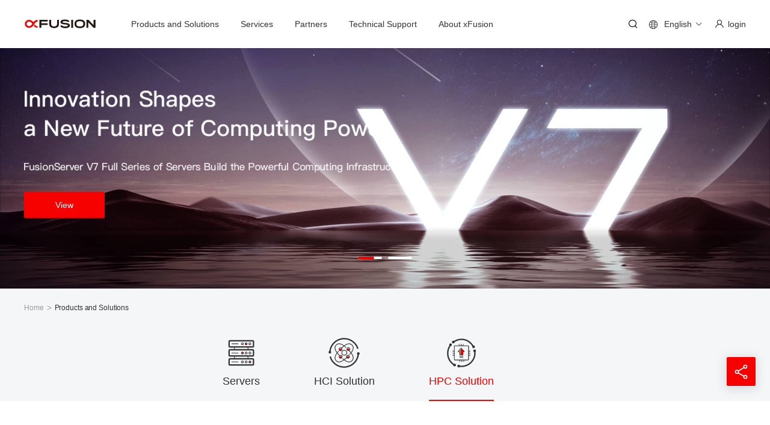

--- FILE ---
content_type: text/html
request_url: https://www.xfusion.com/en/product/hpc-solution
body_size: 152857
content:
<!DOCTYPE html>
<html lang="en-US">
<head>
	<meta charset="UTF-8" />
	<meta content="yes" name="apple-mobile-web-app-capable">
	<meta name="format-detection" content="telephone=no">
	<meta name="viewport" content="width=device-width, initial-scale=1.0,minimum-scale=1.0, maximum-scale=1.0, user-scalable=no">
	<meta http-equiv="X-UA-Compatible" content="IE=edge,chrome=1"/>
	<title>HPC Solution - Solutions- Products and Solutions - XFUSION INTERNATIONAL PTE. LTD.</title>
	
	<meta name='robots' content='index, follow, max-image-preview:large, max-snippet:-1, max-video-preview:-1' />
<link rel="alternate" hreflang="cn" href="https://www.xfusion.com/cn/product/hpc-solution" />
<link rel="alternate" hreflang="en" href="https://www.xfusion.com/en/product/hpc-solution" />
<link rel="alternate" hreflang="jp" href="https://www.xfusion.com/jp/product/hpc-solution" />
<link rel="alternate" hreflang="x-default" href="https://www.xfusion.com/cn/product/hpc-solution" />
<link rel="icon" href="data:;base64,=">
	<!-- This site is optimized with the Yoast SEO plugin v19.4 - https://yoast.com/wordpress/plugins/seo/ -->
	<meta name="description" content="FusionOne HPC solution is an intelligent HPC solution with adaptive business features for HPC business applications in industries such as education and research, manufacturing simulation. It features efficient operation, safety and reliability, simple O&amp;M, and green energy saving, which is ideal for HPC." />
	<link rel="canonical" href="https://www.xfusion.com/en/product/hpc-solution" />
	<meta property="og:locale" content="en_US" />
	<meta property="og:type" content="article" />
	<meta property="og:title" content="HPC Solution - Solutions- Products and Solutions - XFUSION INTERNATIONAL PTE. LTD." />
	<meta property="og:description" content="FusionOne HPC solution is an intelligent HPC solution with adaptive business features for HPC business applications in industries such as education and research, manufacturing simulation. It features efficient operation, safety and reliability, simple O&amp;M, and green energy saving, which is ideal for HPC." />
	<meta property="og:url" content="https://www.xfusion.com/en/product/hpc-solution" />
	<meta property="og:site_name" content="XFUSION INTERNATIONAL PTE. LTD." />
	<meta property="article:modified_time" content="2026-01-09T07:57:52+00:00" />
	<meta name="twitter:card" content="summary_large_image" />
	<meta name="twitter:label1" content="Est. reading time" />
	<meta name="twitter:data1" content="7 minutes" />
	<script type="application/ld+json" class="yoast-schema-graph">{"@context":"https://schema.org","@graph":[{"@type":"WebSite","@id":"https://www.xfusion.com/en#website","url":"https://www.xfusion.com/en","name":"XFUSION INTERNATIONAL PTE. LTD.","description":"Let computing serve you better","potentialAction":[{"@type":"SearchAction","target":{"@type":"EntryPoint","urlTemplate":"https://www.xfusion.com/en?s={search_term_string}"},"query-input":"required name=search_term_string"}],"inLanguage":"en-US"},{"@type":"WebPage","@id":"https://www.xfusion.com/en/product/hpc-solution","url":"https://www.xfusion.com/en/product/hpc-solution","name":"HPC Solution - Solutions- Products and Solutions - XFUSION INTERNATIONAL PTE. LTD.","isPartOf":{"@id":"https://www.xfusion.com/en#website"},"datePublished":"2022-09-29T02:57:46+00:00","dateModified":"2026-01-09T07:57:52+00:00","description":"FusionOne HPC solution is an intelligent HPC solution with adaptive business features for HPC business applications in industries such as education and research, manufacturing simulation. It features efficient operation, safety and reliability, simple O&M, and green energy saving, which is ideal for HPC.","breadcrumb":{"@id":"https://www.xfusion.com/en/product/hpc-solution#breadcrumb"},"inLanguage":"en-US","potentialAction":[{"@type":"ReadAction","target":["https://www.xfusion.com/en/product/hpc-solution"]}]},{"@type":"BreadcrumbList","@id":"https://www.xfusion.com/en/product/hpc-solution#breadcrumb","itemListElement":[{"@type":"ListItem","position":1,"name":"Home","item":"https://www.xfusion.com/en"},{"@type":"ListItem","position":2,"name":"HPC Solution"}]}]}</script>
	<!-- / Yoast SEO plugin. -->


<link rel='dns-prefetch' href='//www.xfusion.com' />
<style id='classic-theme-styles-inline-css' type='text/css'>
/*! This file is auto-generated */
.wp-block-button__link{color:#fff;background-color:#32373c;border-radius:9999px;box-shadow:none;text-decoration:none;padding:calc(.667em + 2px) calc(1.333em + 2px);font-size:1.125em}.wp-block-file__button{background:#32373c;color:#fff;text-decoration:none}
</style>
<style id='global-styles-inline-css' type='text/css'>
:root{--wp--preset--aspect-ratio--square: 1;--wp--preset--aspect-ratio--4-3: 4/3;--wp--preset--aspect-ratio--3-4: 3/4;--wp--preset--aspect-ratio--3-2: 3/2;--wp--preset--aspect-ratio--2-3: 2/3;--wp--preset--aspect-ratio--16-9: 16/9;--wp--preset--aspect-ratio--9-16: 9/16;--wp--preset--color--black: #000000;--wp--preset--color--cyan-bluish-gray: #abb8c3;--wp--preset--color--white: #ffffff;--wp--preset--color--pale-pink: #f78da7;--wp--preset--color--vivid-red: #cf2e2e;--wp--preset--color--luminous-vivid-orange: #ff6900;--wp--preset--color--luminous-vivid-amber: #fcb900;--wp--preset--color--light-green-cyan: #7bdcb5;--wp--preset--color--vivid-green-cyan: #00d084;--wp--preset--color--pale-cyan-blue: #8ed1fc;--wp--preset--color--vivid-cyan-blue: #0693e3;--wp--preset--color--vivid-purple: #9b51e0;--wp--preset--gradient--vivid-cyan-blue-to-vivid-purple: linear-gradient(135deg,rgba(6,147,227,1) 0%,rgb(155,81,224) 100%);--wp--preset--gradient--light-green-cyan-to-vivid-green-cyan: linear-gradient(135deg,rgb(122,220,180) 0%,rgb(0,208,130) 100%);--wp--preset--gradient--luminous-vivid-amber-to-luminous-vivid-orange: linear-gradient(135deg,rgba(252,185,0,1) 0%,rgba(255,105,0,1) 100%);--wp--preset--gradient--luminous-vivid-orange-to-vivid-red: linear-gradient(135deg,rgba(255,105,0,1) 0%,rgb(207,46,46) 100%);--wp--preset--gradient--very-light-gray-to-cyan-bluish-gray: linear-gradient(135deg,rgb(238,238,238) 0%,rgb(169,184,195) 100%);--wp--preset--gradient--cool-to-warm-spectrum: linear-gradient(135deg,rgb(74,234,220) 0%,rgb(151,120,209) 20%,rgb(207,42,186) 40%,rgb(238,44,130) 60%,rgb(251,105,98) 80%,rgb(254,248,76) 100%);--wp--preset--gradient--blush-light-purple: linear-gradient(135deg,rgb(255,206,236) 0%,rgb(152,150,240) 100%);--wp--preset--gradient--blush-bordeaux: linear-gradient(135deg,rgb(254,205,165) 0%,rgb(254,45,45) 50%,rgb(107,0,62) 100%);--wp--preset--gradient--luminous-dusk: linear-gradient(135deg,rgb(255,203,112) 0%,rgb(199,81,192) 50%,rgb(65,88,208) 100%);--wp--preset--gradient--pale-ocean: linear-gradient(135deg,rgb(255,245,203) 0%,rgb(182,227,212) 50%,rgb(51,167,181) 100%);--wp--preset--gradient--electric-grass: linear-gradient(135deg,rgb(202,248,128) 0%,rgb(113,206,126) 100%);--wp--preset--gradient--midnight: linear-gradient(135deg,rgb(2,3,129) 0%,rgb(40,116,252) 100%);--wp--preset--font-size--small: 13px;--wp--preset--font-size--medium: 20px;--wp--preset--font-size--large: 36px;--wp--preset--font-size--x-large: 42px;--wp--preset--spacing--20: 0.44rem;--wp--preset--spacing--30: 0.67rem;--wp--preset--spacing--40: 1rem;--wp--preset--spacing--50: 1.5rem;--wp--preset--spacing--60: 2.25rem;--wp--preset--spacing--70: 3.38rem;--wp--preset--spacing--80: 5.06rem;--wp--preset--shadow--natural: 6px 6px 9px rgba(0, 0, 0, 0.2);--wp--preset--shadow--deep: 12px 12px 50px rgba(0, 0, 0, 0.4);--wp--preset--shadow--sharp: 6px 6px 0px rgba(0, 0, 0, 0.2);--wp--preset--shadow--outlined: 6px 6px 0px -3px rgba(255, 255, 255, 1), 6px 6px rgba(0, 0, 0, 1);--wp--preset--shadow--crisp: 6px 6px 0px rgba(0, 0, 0, 1);}:where(.is-layout-flex){gap: 0.5em;}:where(.is-layout-grid){gap: 0.5em;}body .is-layout-flex{display: flex;}.is-layout-flex{flex-wrap: wrap;align-items: center;}.is-layout-flex > :is(*, div){margin: 0;}body .is-layout-grid{display: grid;}.is-layout-grid > :is(*, div){margin: 0;}:where(.wp-block-columns.is-layout-flex){gap: 2em;}:where(.wp-block-columns.is-layout-grid){gap: 2em;}:where(.wp-block-post-template.is-layout-flex){gap: 1.25em;}:where(.wp-block-post-template.is-layout-grid){gap: 1.25em;}.has-black-color{color: var(--wp--preset--color--black) !important;}.has-cyan-bluish-gray-color{color: var(--wp--preset--color--cyan-bluish-gray) !important;}.has-white-color{color: var(--wp--preset--color--white) !important;}.has-pale-pink-color{color: var(--wp--preset--color--pale-pink) !important;}.has-vivid-red-color{color: var(--wp--preset--color--vivid-red) !important;}.has-luminous-vivid-orange-color{color: var(--wp--preset--color--luminous-vivid-orange) !important;}.has-luminous-vivid-amber-color{color: var(--wp--preset--color--luminous-vivid-amber) !important;}.has-light-green-cyan-color{color: var(--wp--preset--color--light-green-cyan) !important;}.has-vivid-green-cyan-color{color: var(--wp--preset--color--vivid-green-cyan) !important;}.has-pale-cyan-blue-color{color: var(--wp--preset--color--pale-cyan-blue) !important;}.has-vivid-cyan-blue-color{color: var(--wp--preset--color--vivid-cyan-blue) !important;}.has-vivid-purple-color{color: var(--wp--preset--color--vivid-purple) !important;}.has-black-background-color{background-color: var(--wp--preset--color--black) !important;}.has-cyan-bluish-gray-background-color{background-color: var(--wp--preset--color--cyan-bluish-gray) !important;}.has-white-background-color{background-color: var(--wp--preset--color--white) !important;}.has-pale-pink-background-color{background-color: var(--wp--preset--color--pale-pink) !important;}.has-vivid-red-background-color{background-color: var(--wp--preset--color--vivid-red) !important;}.has-luminous-vivid-orange-background-color{background-color: var(--wp--preset--color--luminous-vivid-orange) !important;}.has-luminous-vivid-amber-background-color{background-color: var(--wp--preset--color--luminous-vivid-amber) !important;}.has-light-green-cyan-background-color{background-color: var(--wp--preset--color--light-green-cyan) !important;}.has-vivid-green-cyan-background-color{background-color: var(--wp--preset--color--vivid-green-cyan) !important;}.has-pale-cyan-blue-background-color{background-color: var(--wp--preset--color--pale-cyan-blue) !important;}.has-vivid-cyan-blue-background-color{background-color: var(--wp--preset--color--vivid-cyan-blue) !important;}.has-vivid-purple-background-color{background-color: var(--wp--preset--color--vivid-purple) !important;}.has-black-border-color{border-color: var(--wp--preset--color--black) !important;}.has-cyan-bluish-gray-border-color{border-color: var(--wp--preset--color--cyan-bluish-gray) !important;}.has-white-border-color{border-color: var(--wp--preset--color--white) !important;}.has-pale-pink-border-color{border-color: var(--wp--preset--color--pale-pink) !important;}.has-vivid-red-border-color{border-color: var(--wp--preset--color--vivid-red) !important;}.has-luminous-vivid-orange-border-color{border-color: var(--wp--preset--color--luminous-vivid-orange) !important;}.has-luminous-vivid-amber-border-color{border-color: var(--wp--preset--color--luminous-vivid-amber) !important;}.has-light-green-cyan-border-color{border-color: var(--wp--preset--color--light-green-cyan) !important;}.has-vivid-green-cyan-border-color{border-color: var(--wp--preset--color--vivid-green-cyan) !important;}.has-pale-cyan-blue-border-color{border-color: var(--wp--preset--color--pale-cyan-blue) !important;}.has-vivid-cyan-blue-border-color{border-color: var(--wp--preset--color--vivid-cyan-blue) !important;}.has-vivid-purple-border-color{border-color: var(--wp--preset--color--vivid-purple) !important;}.has-vivid-cyan-blue-to-vivid-purple-gradient-background{background: var(--wp--preset--gradient--vivid-cyan-blue-to-vivid-purple) !important;}.has-light-green-cyan-to-vivid-green-cyan-gradient-background{background: var(--wp--preset--gradient--light-green-cyan-to-vivid-green-cyan) !important;}.has-luminous-vivid-amber-to-luminous-vivid-orange-gradient-background{background: var(--wp--preset--gradient--luminous-vivid-amber-to-luminous-vivid-orange) !important;}.has-luminous-vivid-orange-to-vivid-red-gradient-background{background: var(--wp--preset--gradient--luminous-vivid-orange-to-vivid-red) !important;}.has-very-light-gray-to-cyan-bluish-gray-gradient-background{background: var(--wp--preset--gradient--very-light-gray-to-cyan-bluish-gray) !important;}.has-cool-to-warm-spectrum-gradient-background{background: var(--wp--preset--gradient--cool-to-warm-spectrum) !important;}.has-blush-light-purple-gradient-background{background: var(--wp--preset--gradient--blush-light-purple) !important;}.has-blush-bordeaux-gradient-background{background: var(--wp--preset--gradient--blush-bordeaux) !important;}.has-luminous-dusk-gradient-background{background: var(--wp--preset--gradient--luminous-dusk) !important;}.has-pale-ocean-gradient-background{background: var(--wp--preset--gradient--pale-ocean) !important;}.has-electric-grass-gradient-background{background: var(--wp--preset--gradient--electric-grass) !important;}.has-midnight-gradient-background{background: var(--wp--preset--gradient--midnight) !important;}.has-small-font-size{font-size: var(--wp--preset--font-size--small) !important;}.has-medium-font-size{font-size: var(--wp--preset--font-size--medium) !important;}.has-large-font-size{font-size: var(--wp--preset--font-size--large) !important;}.has-x-large-font-size{font-size: var(--wp--preset--font-size--x-large) !important;}
:where(.wp-block-post-template.is-layout-flex){gap: 1.25em;}:where(.wp-block-post-template.is-layout-grid){gap: 1.25em;}
:where(.wp-block-columns.is-layout-flex){gap: 2em;}:where(.wp-block-columns.is-layout-grid){gap: 2em;}
:root :where(.wp-block-pullquote){font-size: 1.5em;line-height: 1.6;}
</style>
<link rel='stylesheet' id='divi-builder-style-css' href='https://www.xfusion.com/wp-content/plugins/divi-builder/css/style-static.min.css?ver=4.27.1' type='text/css' media='all' />
<link rel='stylesheet' id='animate-css-css' href='https://www.xfusion.com/wp-content/themes/xfusion/assets/css/animate.css?ver=20231207' type='text/css' media='all' />
<link rel='stylesheet' id='theme-style-ui-css' href='https://www.xfusion.com/wp-content/themes/xfusion/assets/css/style.css?ver=20250205' type='text/css' media='all' />
<link rel='stylesheet' id='aiyong-ui-css' href='https://www.xfusion.com/wp-content/themes/xfusion/assets/css/aiyong.css?ver=20250415' type='text/css' media='all' />
<link rel='stylesheet' id='bbs-style-ui-css' href='https://www.xfusion.com/wp-content/themes/xfusion/assets/css/bbs.css?ver=20231207' type='text/css' media='all' />
<link rel='stylesheet' id='fusionserver-v7-ui-css' href='https://www.xfusion.com/wp-content/themes/xfusion/assets/css/fusionserver-v7.css?ver=20240514' type='text/css' media='all' />
<link rel='stylesheet' id='v7-ui-css' href='https://www.xfusion.com/wp-content/themes/xfusion/assets/css/v7.css?ver=20240925' type='text/css' media='all' />
<link rel='stylesheet' id='signQuery-ui-css' href='https://www.xfusion.com/wp-content/themes/xfusion/assets/css/signQuery.css?ver=20231221' type='text/css' media='all' />
<link rel='stylesheet' id='hci-ui-css' href='https://www.xfusion.com/wp-content/themes/xfusion/assets/css/hci.css?ver=20241211' type='text/css' media='all' />
<link rel='stylesheet' id='subscriptionForm-ui-css' href='https://www.xfusion.com/wp-content/themes/xfusion/assets/css/subscriptionForm.css?ver=20241021' type='text/css' media='all' />
<link rel='stylesheet' id='cancelSubscriptionForm-ui-css' href='https://www.xfusion.com/wp-content/themes/xfusion/assets/css/cancelSubscriptionForm.css?ver=20241021' type='text/css' media='all' />
<link rel='stylesheet' id='howBuy-ui-css' href='https://www.xfusion.com/wp-content/themes/xfusion/assets/css/howToBuy.css?ver=20231207' type='text/css' media='all' />
<link rel='stylesheet' id='home-divi-ui-css' href='https://www.xfusion.com/wp-content/themes/xfusion/assets/css/home-divi.css?ver=20240925' type='text/css' media='all' />
<link rel='stylesheet' id='fusionos-ui-css' href='https://www.xfusion.com/wp-content/themes/xfusion/assets/css/fusionos.css?ver=20240514' type='text/css' media='all' />
<link rel='stylesheet' id='green-strategy-ui-css' href='https://www.xfusion.com/wp-content/themes/xfusion/assets/css/green-strategy.css?ver=20240514' type='text/css' media='all' />
<link rel='stylesheet' id='gravityformType-ui-css' href='https://www.xfusion.com/wp-content/themes/xfusion/assets/css/gravityformType.css?ver=20231207' type='text/css' media='all' />
<link rel='stylesheet' id='about-ui-css' href='https://www.xfusion.com/wp-content/themes/xfusion/assets/css/about.css?ver=20240729' type='text/css' media='all' />
<link rel='stylesheet' id='adaptiveControl-ui-css' href='https://www.xfusion.com/wp-content/themes/xfusion/assets/css/adaptiveControl.css?ver=20250725' type='text/css' media='all' />
<script type="text/javascript" src="https://www.xfusion.com/wp-includes/js/jquery/jquery.min.js?ver=3.7.1" id="jquery-core-js"></script>
<script type="text/javascript" src="https://www.xfusion.com/wp-content/themes/xfusion/assets/js/qrcode.js?ver=20231207" id="qrcode-js-js"></script>

<link rel='shortlink' href='https://www.xfusion.com/en?p=4851' />
<meta name="generator" content="WPML ver:4.5.12 stt:67,1,4,3,66,29,45,2;" />
		<style type="text/css" id="wp-custom-css">
			._page_loading{
	   opacity:0;
}
		</style>
		<script type='text/javascript'>
   let getMenuModule = function(){
     current_biz_module = '解决方案'
     current_first_menu = '产品与解决方案'
     current_second_menu = '解决方案'
     current_thrid_menu = ''   
   }
</script>
<script type='text/javascript'>
(function (config) {
  try {
    var namespage = config.namespage || "hwa";
    if (self[namespage] || document.querySelector("script#uem_f")) {
      return;
    }
    self[namespage] = function () {
      (self[namespage].q = self[namespage].q || []).push(arguments);
    };
    var element = document.createElement("script");
    element.TRACKER_CONFIG = config;
    element.async = true;
    element.id = "uem_f";
    element.src = config.url + "?_" + new Date().toJSON().split("T")[0];
    document.head.appendChild(element);
  } catch (error) {
    // Do nothing...
  }
})({
  edition: "heds",
  platform: "web", 
  env: "prod",
  appKey: "c615c878eb757654fce476ec1759e3c8", 
  url: "https://console.heds.xfusion.com/aiops/uem/agent/uem_f.js",
  enterpriseId: "11111111111111115555555555555555"
});
</script>
<!- these style files is append by html static plugin tools ->
<link rel='stylesheet' href='https://www.xfusion.com/css/standby.css?v=20240929' type='text/css' media='all' />
</head>
<body class="product_solution-template-default single single-product_solution postid-4851 xfusion-hpc-solution et-tb-has-template et-tb-has-header et-tb-has-footer et_divi_builder en _page_loading et-pb-theme-超聚变官网 et-db">
	<div id="et-boc" class="et-boc">
			<div id="et_builder_outer_content" class="et_builder_outer_content">
		<header class="et-l et-l--header">
			<div class="et_builder_inner_content et_pb_gutters3">
		<div id="header" class="et_pb_section et_pb_section_0_tb_header et_pb_with_background et_section_regular et_section_transparent et_pb_section--fixed" >
				
				
				
				
				
				
				<div class="et_pb_row et_pb_row_0_tb_header">
				<div class="et_pb_column et_pb_column_4_4 et_pb_column_0_tb_header  et_pb_css_mix_blend_mode_passthrough et-last-child">
				
				
				
				
				<div id="custom-head" class="et_pb_module custom_header custom_header_0_tb_header custom-head">
				
				
				
				
				
				
				<div class="et_pb_module_inner">
					<div class="globa_head">
    <div class="head_wrapper">
        <div class="flex y_center head_box">
            <div class="head_logo">
                <a href="https://www.xfusion.com/en"><img decoding="async" src="https://www.xfusion.com/wp-content/uploads/2022/08/logo.svg" alt="超聚变logo"></a>
            </div>
            <div class="head_menu flex  y_center">
                <div class="menu_list headerMenuFun"><div class="menu_depth_0 menu_depth_nolang tab-menu"><a class="text_hover" href="https://www.xfusion.com/en/product" >Products and Solutions</a><div class="menus_nav menus_nav_mb"><h4 class="item_title" name="Products">Products<img decoding="async" class="menu_arrow" src="/wp-content/plugins/my-modules/includes/modules/custom_header/images/black_arrow.png" /><img decoding="async" class="menu_arrow menu_arrow_h" src="/wp-content/plugins/my-modules/includes/modules/custom_header/images/red_arrow.png" /></h4><h4 class="item_title" name="Solutions">Solutions<img decoding="async" class="menu_arrow" src="/wp-content/plugins/my-modules/includes/modules/custom_header/images/black_arrow.png" /><img decoding="async" class="menu_arrow menu_arrow_h" src="/wp-content/plugins/my-modules/includes/modules/custom_header/images/red_arrow.png" /></h4></div><div class="sub_menu_box four_menu_box">
                  <div class="box_container"><div class="menu_btn_box menu_btn_box_mb"><a class="more_link btn_type_1 btn_medium header_other_btn marketing_materials" style="margin-left:0px" href="/en/material-center" target="_blank">Resources<img decoding="async" class="menu_arrow" src="/wp-content/plugins/my-modules/includes/modules/custom_header/images/black_arrow.png" /><img decoding="async" class="menu_arrow menu_arrow_h" src="/wp-content/plugins/my-modules/includes/modules/custom_header/images/red_arrow.png" /></a><a class="more_link btn_type_1 btn_medium header_other_btn how_to_buy" style="margin-left:0px" href="/en/contact-us" target="_blank">Contact Us<img decoding="async" class="menu_arrow" src="/wp-content/plugins/my-modules/includes/modules/custom_header/images/black_arrow.png" /><img decoding="async" class="menu_arrow menu_arrow_h" src="/wp-content/plugins/my-modules/includes/modules/custom_header/images/red_arrow.png" /></a></div><div class="menus_nav menus_nav_pc"><h4 class="item_title" name="Products">Products<img decoding="async" class="menu_arrow" src="/wp-content/plugins/my-modules/includes/modules/custom_header/images/black_arrow.png" /><img decoding="async" class="menu_arrow menu_arrow_h" src="/wp-content/plugins/my-modules/includes/modules/custom_header/images/red_arrow.png" /></h4><h4 class="item_title" name="Solutions">Solutions<img decoding="async" class="menu_arrow" src="/wp-content/plugins/my-modules/includes/modules/custom_header/images/black_arrow.png" /><img decoding="async" class="menu_arrow menu_arrow_h" src="/wp-content/plugins/my-modules/includes/modules/custom_header/images/red_arrow.png" /></h4><div class="left_link_box"></div></div><div class="down_menu_box"><div class="menu_depth_1 menu_depth_fun tab-item"data-name="Products" ><div class="menu_list_down"><div class="sub_menu_list"><li class="menu_depth_2 menu_depth_fun display_menu have_children"><span class="text_sub3 ">Products</span><ul class="depth_3_list"><li class="menu_depth_2 menu_depth_fun  have_children"><a class="text_hover" href="/en" >DC Products</a><ul class="depth_4_list"><li class="menu_depth_3"><a class="text_hover" href="https://www.xfusion.com/en/product/fusionserver-v8" >FusionServer V8</a></li><li class="menu_depth_3"><a class="text_hover" href="/en/product/fusionserver-v7" >FusionServer V7</a></li><li class="menu_depth_3"><a class="text_hover" href="https://www.xfusion.com/en/product/rack-server" >FusionServer Rack Servers</a></li><li class="menu_depth_3"><a class="text_hover" href="https://www.xfusion.com/en/product/heterogeneous-server" >FusionServer AI Servers</a></li><li class="menu_depth_3"><a class="text_hover" href="/en/product/rack-scale-servers/fusionserver-fusionpod" >FusionPoD Rack-Scale Servers</a></li><li class="menu_depth_3"><a class="text_hover" href="https://www.xfusion.com/en/product/intelligent-management/fusiondirector-management-platform" >Intelligent Management Software Platform</a></li><li class="menu_depth_3"><a class="text_hover" href="https://www.xfusion.com/en/product/fusionos" >Server Operating System FusionOS</a></li></ul></li><li class="menu_depth_2 menu_depth_fun  have_children"><a class="text_hover" href="/en" >Workstations</a><ul class="depth_4_list"><li class="menu_depth_3"><a class="text_hover" href="https://www.xfusion.com/en/product/fusionxpark" >FusionXpark™ GB10</a></li><li class="menu_depth_3"><a class="text_hover" href="https://www.xfusion.com/en/product/xfusion-station-x3-8000" >xFusion Station X3 8000</a></li></ul></li></ul></li></div><div class="right_img_box">
						<img decoding="async" class="img_cover_bg right_img img_100" src="https://www.xfusion.com/wp-content/uploads/2023/10/nav_v7-1-300x300-1.png" alt="">
						<div class="box_text">
						<span class="title" style="color:#333">FusionServer V7</span>
						<a class="btn_medium btn_type_3" href="/en/product/fusionserver-v7" target="_blank">Learn More</a>
						</div>
					</div></div></div><div class="menu_depth_1 menu_depth_fun tab-item"data-name="Solutions" ><div class="menu_list_down"><div class="sub_menu_list"><li class="menu_depth_2 menu_depth_fun  have_children"><span class="text_sub3 show_text_sub3">HCI Solution</span><ul class="depth_3_list"><li class="menu_depth_2 menu_depth_fun display_menu hide have_children"><span class="text_sub4">占位层级</span><ul class="depth_4_list"><li class="menu_depth_3"><a class="text_hover" href="https://www.xfusion.com/en/product/hyperconverged-solutions/hci" >FusionOne HCI Solution</a></li><li class="menu_depth_3"><a class="text_hover" href="https://www.xfusion.com/en/product/hyperconverged-solutions/vmware" >FusionOne for VMware HCI Solution</a></li><li class="menu_depth_3"><a class="text_hover" href="https://www.xfusion.com/en/product/hyperconverged-solutions/microsoft" >FusionOne for Microsoft HCI Solution</a></li><li class="menu_depth_3"><a class="text_hover" href="/en/product/hyperconverged-solutions" target="_blank">More</a></li></ul></li></ul></li><li class="menu_depth_2 menu_depth_fun  have_children"><span class="text_sub3 show_text_sub3">HPC Solution</span><ul class="depth_3_list"><li class="menu_depth_2 menu_depth_fun display_menu hide have_children"><span class="text_sub4">占位层级</span><ul class="depth_4_list"><li class="menu_depth_3"><a class="text_hover" href="https://www.xfusion.com/en/product/hpc-solution/high-performance-computing" >FusionOne HPC Solution</a></li><li class="menu_depth_3"><a class="text_hover" href="/en/product/hpc-solution" >More</a></li></ul></li></ul></li></div></div></div></div>
                     <div class="menu_btn_box menu_btn_box_pc"><a class="more_link btn_type_1 btn_medium" href="https://www.xfusion.com/en/product">查看全部</a><a class="more_link btn_type_1 btn_medium header_other_btn marketing_materials" style="margin-left:0px" href="/en/material-center" target="_blank">Resources<img decoding="async" class="menu_arrow" src="/wp-content/plugins/my-modules/includes/modules/custom_header/images/black_arrow.png" /><img decoding="async" class="menu_arrow menu_arrow_h" src="/wp-content/plugins/my-modules/includes/modules/custom_header/images/red_arrow.png" /></a><a class="more_link btn_type_1 btn_medium header_other_btn how_to_buy" style="margin-left:0px" href="/en/contact-us" target="_blank">Contact Us<img decoding="async" class="menu_arrow" src="/wp-content/plugins/my-modules/includes/modules/custom_header/images/black_arrow.png" /><img decoding="async" class="menu_arrow menu_arrow_h" src="/wp-content/plugins/my-modules/includes/modules/custom_header/images/red_arrow.png" /></a></div>
                     <span class="close_menu_btn text_hover icon_btn" click="close_menu_box"><i class="iconfont icon-shanchu"></i></span>
                  </div><div class="line"></div>
               </div></div><div class="menu_depth_0 menu_depth_nolang "><a class="text_hover" href="https://www.xfusion.com/en/service" >Services</a><div class="menus_nav menus_nav_mb"><h4 class="item_title" name="Basic Services">Basic Services</h4><h4 class="item_title" name="Proactive Services">Proactive Services</h4></div><div class="sub_menu_box ">
                  <div class="box_container"><div class="menu_btn_box menu_btn_box_mb"><a class="more_link btn_type_1 btn_medium header_other_btn marketing_materials" style="margin-left:0px" href="/en/material-center" target="_blank">Resources<img decoding="async" class="menu_arrow" src="/wp-content/plugins/my-modules/includes/modules/custom_header/images/black_arrow.png" /><img decoding="async" class="menu_arrow menu_arrow_h" src="/wp-content/plugins/my-modules/includes/modules/custom_header/images/red_arrow.png" /></a><a class="more_link btn_type_1 btn_medium header_other_btn how_to_buy" style="margin-left:0px" href="/en/contact-us" target="_blank">Contact Us<img decoding="async" class="menu_arrow" src="/wp-content/plugins/my-modules/includes/modules/custom_header/images/black_arrow.png" /><img decoding="async" class="menu_arrow menu_arrow_h" src="/wp-content/plugins/my-modules/includes/modules/custom_header/images/red_arrow.png" /></a></div><div class="menus_nav menus_nav_pc"><h4 class="item_title" name="Basic Services">Basic Services</h4><h4 class="item_title" name="Proactive Services">Proactive Services</h4><div class="left_link_box"></div></div><div class="down_menu_box"><div class="menu_depth_1 menu_depth_fun column-2-5"data-name="Basic Services" ><h4 class="item_title" name="Basic Services">Basic Services</h4><div class="menu_list_down"><div class="sub_menu_list"><li class="menu_depth_2 menu_depth_fun "><a class="text_hover" href="https://www.xfusion.com/en/service/server-installation" >Server Installation Service</a></li><li class="menu_depth_2 menu_depth_fun "><a class="text_hover" href="https://www.xfusion.com/en/service/super-care-service" >Super-Care Service</a></li><li class="menu_depth_2 menu_depth_fun "><a class="text_hover" href="https://www.xfusion.com/en/service/defective-material-retention" >Defective Material Retention Service</a></li><li class="menu_depth_2 menu_depth_fun "><a class="text_hover" href="https://www.xfusion.com/en/service/os-installation-service" >OS Installation Service</a></li><li class="menu_depth_2 menu_depth_fun "><a class="text_hover" href="https://www.xfusion.com/en/service/brand-customization" >Brand Customization Service</a></li><li class="menu_depth_2 menu_depth_fun "><a class="text_hover" href="https://www.xfusion.com/en/service/software-subscription-and-support-service" >Software Subscription and Support Service</a></li><li class="menu_depth_2 menu_depth_fun "><a class="text_hover" href="https://www.xfusion.com/en/service/technical-training" >Technical Training Service</a></li><li class="menu_depth_2 menu_depth_fun "><a class="text_hover" href="https://www.xfusion.com/en/service/super-care-basic-maintenance-service-rma-repair" >Super-Care Basic Maintenance Service (RMA Repair)</a></li><li class="menu_depth_2 menu_depth_fun "><a class="text_hover" href="https://www.xfusion.com/en/service/co-care-service" >Co-Care Service</a></li></div></div></div><div class="menu_depth_1 menu_depth_fun column-2-5"data-name="Proactive Services" ><h4 class="item_title" name="Proactive Services">Proactive Services</h4><div class="menu_list_down"><div class="sub_menu_list"><li class="menu_depth_2 menu_depth_fun "><a class="text_hover" href="https://www.xfusion.com/en/service/equipment-health-check" >Equipment Health Check Service</a></li><li class="menu_depth_2 menu_depth_fun "><a class="text_hover" href="https://www.xfusion.com/en/service/key-event-assurance" >Key Event Support Service</a></li><li class="menu_depth_2 menu_depth_fun "><a class="text_hover" href="https://www.xfusion.com/en/service/expert-residency-service" >Expert Residency Service</a></li><li class="menu_depth_2 menu_depth_fun "><a class="text_hover" href="https://www.xfusion.com/en/service/one-off-onsite-service" >One-off Onsite Service</a></li></div></div></div><div class="right_img_box">
                     <img decoding="async" class="img_cover_bg right_img img_100" src="https://www.xfusion.com/wp-content/uploads/2023/10/服务.png" alt="">
                     <div class="box_text">
                     <span class="title">Service Partners Search</span>
                       <a class="btn_medium btn_type_3" href="https://partner.xfusion.com/en/channel-partner-query/service-partners" target="_blank">Search Now</a>
                     </div>
                  </div></div>
                     <div class="menu_btn_box menu_btn_box_pc"><a class="more_link btn_type_1 btn_medium" href="https://www.xfusion.com/en/service">查看全部</a><a class="more_link btn_type_1 btn_medium header_other_btn marketing_materials" style="margin-left:0px" href="/en/material-center" target="_blank">Resources<img decoding="async" class="menu_arrow" src="/wp-content/plugins/my-modules/includes/modules/custom_header/images/black_arrow.png" /><img decoding="async" class="menu_arrow menu_arrow_h" src="/wp-content/plugins/my-modules/includes/modules/custom_header/images/red_arrow.png" /></a><a class="more_link btn_type_1 btn_medium header_other_btn how_to_buy" style="margin-left:0px" href="/en/contact-us" target="_blank">Contact Us<img decoding="async" class="menu_arrow" src="/wp-content/plugins/my-modules/includes/modules/custom_header/images/black_arrow.png" /><img decoding="async" class="menu_arrow menu_arrow_h" src="/wp-content/plugins/my-modules/includes/modules/custom_header/images/red_arrow.png" /></a></div>
                     <span class="close_menu_btn text_hover icon_btn" click="close_menu_box"><i class="iconfont icon-shanchu"></i></span>
                  </div><div class="line"></div>
               </div></div><div class="menu_depth_0 menu_depth_nolang "><a class="text_hover" href="https://partner.xfusion.com/en/" >Partners</a><div class="menus_nav menus_nav_mb"><h4 class="item_title" name="Become a Partner">Become a Partner</h4><h4 class="item_title" name="Partner Portal Platform">Partner Portal Platform</h4><h4 class="item_title" name="Our Partners">Our Partners</h4></div><div class="sub_menu_box ">
                  <div class="box_container"><div class="menu_btn_box menu_btn_box_mb"><a class="more_link btn_type_1 btn_medium header_other_btn marketing_materials" style="margin-left:0px" href="/en/material-center" target="_blank">Resources<img decoding="async" class="menu_arrow" src="/wp-content/plugins/my-modules/includes/modules/custom_header/images/black_arrow.png" /><img decoding="async" class="menu_arrow menu_arrow_h" src="/wp-content/plugins/my-modules/includes/modules/custom_header/images/red_arrow.png" /></a><a class="more_link btn_type_1 btn_medium header_other_btn how_to_buy" style="margin-left:0px" href="/en/contact-us" target="_blank">Contact Us<img decoding="async" class="menu_arrow" src="/wp-content/plugins/my-modules/includes/modules/custom_header/images/black_arrow.png" /><img decoding="async" class="menu_arrow menu_arrow_h" src="/wp-content/plugins/my-modules/includes/modules/custom_header/images/red_arrow.png" /></a></div><div class="menus_nav menus_nav_pc"><h4 class="item_title" name="Become a Partner">Become a Partner</h4><h4 class="item_title" name="Partner Portal Platform">Partner Portal Platform</h4><h4 class="item_title" name="Our Partners">Our Partners</h4><div class="left_link_box"></div></div><div class="down_menu_box"><div class="menu_depth_1 menu_depth_fun "data-name="Become a Partner" ><h4 class="item_title" name="Become a Partner">Become a Partner</h4><div class="menu_list_down"><div class="sub_menu_list"><li class="menu_depth_2 menu_depth_fun "><a class="text_hover" href="https://crm.xfusion.com/pmsweb/#/index" >Register/Associate</a></li><li class="menu_depth_2 menu_depth_fun "><a class="text_hover" href="https://www.xfusion.com/minisite/en/xfusion-partner-summit2025" target="_blank">2025 xFusion Partner Summit</a></li></div></div></div><div class="menu_depth_1 menu_depth_fun "data-name="Partner Portal Platform" ><h4 class="item_title" name="Partner Portal Platform">Partner Portal Platform</h4><div class="menu_list_down"><div class="sub_menu_list"><li class="menu_depth_2 menu_depth_fun "><a class="text_hover" href="https://crm.xfusion.com/pmsweb/#/index" >Partner Portal</a></li><li class="menu_depth_2 menu_depth_fun "><a class="text_hover" href="https://partner.xfusion.com/en/?id=4" >Business Support</a></li><li class="menu_depth_2 menu_depth_fun "><a class="text_hover" href="https://partner.xfusion.com/en/?id=4" >Capability Building</a></li><li class="menu_depth_2 menu_depth_fun "><a class="text_hover" href="https://www.xfusion.com/en/material-center" >Marketing Documentation</a></li><li class="menu_depth_2 menu_depth_fun "><a class="text_hover" href="https://xlearning.xfusion.com/partner/#/preSales" >Partner Learning</a></li><li class="menu_depth_2 menu_depth_fun "><a class="text_hover" href="https://partner.xfusion.com/en/black-list" >Blocklist Announcement</a></li><li class="menu_depth_2 menu_depth_fun "><a class="text_hover" href="https://partner.xfusion.com/en/?id=4" >More</a></li></div></div></div><div class="menu_depth_1 menu_depth_fun "data-name="Our Partners" ><h4 class="item_title" name="Our Partners">Our Partners</h4><div class="menu_list_down"><div class="sub_menu_list"><li class="menu_depth_2 menu_depth_fun "><a class="text_hover" href="https://partner.xfusion.com/en/channel-partner-query" >Sales Partners</a></li><li class="menu_depth_2 menu_depth_fun "><a class="text_hover" href="https://partner.xfusion.com/en/channel-partner-query/service-partners" >Service Partners</a></li></div></div></div><div class="right_img_box">
                     <img decoding="async" class="img_cover_bg right_img img_100" src="https://www.xfusion.com/wp-content/uploads/2023/10/伙伴@2x.png" alt="">
                     <div class="box_text">
                     <span class="title">Become a Partner</span>
                       <a class="btn_medium btn_type_3" href="https://crm.xfusion.com/pmsweb/#/index" target="">Register/Associate</a>
                     </div>
                  </div></div>
                     <div class="menu_btn_box menu_btn_box_pc"><a class="more_link btn_type_1 btn_medium" href="https://partner.xfusion.com/en/">查看全部</a><a class="more_link btn_type_1 btn_medium header_other_btn marketing_materials" style="margin-left:0px" href="/en/material-center" target="_blank">Resources<img decoding="async" class="menu_arrow" src="/wp-content/plugins/my-modules/includes/modules/custom_header/images/black_arrow.png" /><img decoding="async" class="menu_arrow menu_arrow_h" src="/wp-content/plugins/my-modules/includes/modules/custom_header/images/red_arrow.png" /></a><a class="more_link btn_type_1 btn_medium header_other_btn how_to_buy" style="margin-left:0px" href="/en/contact-us" target="_blank">Contact Us<img decoding="async" class="menu_arrow" src="/wp-content/plugins/my-modules/includes/modules/custom_header/images/black_arrow.png" /><img decoding="async" class="menu_arrow menu_arrow_h" src="/wp-content/plugins/my-modules/includes/modules/custom_header/images/red_arrow.png" /></a></div>
                     <span class="close_menu_btn text_hover icon_btn" click="close_menu_box"><i class="iconfont icon-shanchu"></i></span>
                  </div><div class="line"></div>
               </div></div><div class="menu_depth_0 menu_depth_nolang "><a class="text_hover" href="https://www.xfusion.com/support/#/en/home" >Technical Support</a><div class="menus_nav menus_nav_mb"><h4 class="item_title" name="Product Support">Product Support</h4><h4 class="item_title" name="Drivers and Firmware">Drivers and Firmware</h4><h4 class="item_title" name="Service Support">Service Support</h4><h4 class="item_title" name="Online Tools">Online Tools</h4></div><div class="sub_menu_box ">
                  <div class="box_container"><div class="menu_btn_box menu_btn_box_mb"><a class="more_link btn_type_1 btn_medium header_other_btn marketing_materials" style="margin-left:0px" href="https://www.xfusion.com/support/#/en/service-hotline-query" target="">Global Service Hotline<img decoding="async" class="menu_arrow" src="/wp-content/plugins/my-modules/includes/modules/custom_header/images/black_arrow.png" /><img decoding="async" class="menu_arrow menu_arrow_h" src="/wp-content/plugins/my-modules/includes/modules/custom_header/images/red_arrow.png" /></a><a class="more_link btn_type_1 btn_medium header_other_btn how_to_buy" style="margin-left:0px" href="/en/contact-us" target="_blank">Contact Us<img decoding="async" class="menu_arrow" src="/wp-content/plugins/my-modules/includes/modules/custom_header/images/black_arrow.png" /><img decoding="async" class="menu_arrow menu_arrow_h" src="/wp-content/plugins/my-modules/includes/modules/custom_header/images/red_arrow.png" /></a></div><div class="menus_nav menus_nav_pc"><h4 class="item_title" name="Product Support">Product Support</h4><h4 class="item_title" name="Drivers and Firmware">Drivers and Firmware</h4><h4 class="item_title" name="Service Support">Service Support</h4><h4 class="item_title" name="Online Tools">Online Tools</h4><div class="left_link_box"></div></div><div class="down_menu_box"><div class="menu_depth_1 menu_depth_fun "data-name="Product Support" ><h4 class="item_title" name="Product Support">Product Support</h4><div class="menu_list_down"><div class="sub_menu_list"><li class="menu_depth_2 menu_depth_fun "><a class="text_hover" href="https://www.xfusion.com/support/#/en/product?anchor=rack-servers" >Rack Servers</a></li><li class="menu_depth_2 menu_depth_fun "><a class="text_hover" href="https://www.xfusion.com/support/#/en/product?anchor=high-density-servers" >High-Density Servers</a></li><li class="menu_depth_2 menu_depth_fun "><a class="text_hover" href="https://www.xfusion.com/support/#/en/product?anchor=heterogeneous-servers" >AI Servers</a></li><li class="menu_depth_2 menu_depth_fun "><a class="text_hover" href="https://www.xfusion.com/support/#/en/product?anchor=rack-scale-servers" >Rack-Scale Servers</a></li><li class="menu_depth_2 menu_depth_fun "><a class="text_hover" href="https://www.xfusion.com/support/#/en/product?anchor=hyperconverged-solutions" >HCI Solution</a></li><li class="menu_depth_2 menu_depth_fun "><a class="text_hover" href="https://www.xfusion.com/support/#/en/product" >More</a></li></div></div></div><div class="menu_depth_1 menu_depth_fun "data-name="Drivers and Firmware" ><h4 class="item_title" name="Drivers and Firmware">Drivers and Firmware</h4><div class="menu_list_down"><div class="sub_menu_list"><li class="menu_depth_2 menu_depth_fun "><a class="text_hover" href="https://www.xfusion.com/support/#/en/home#iDriver" >Driver</a></li><li class="menu_depth_2 menu_depth_fun "><a class="text_hover" href="https://www.xfusion.com/support/#/en/home#Tools" >Tool</a></li><li class="menu_depth_2 menu_depth_fun "><a class="text_hover" href="https://www.xfusion.com/support/#/en/home#FusionPlugin" >Plugin</a></li></div></div></div><div class="menu_depth_1 menu_depth_fun "data-name="Service Support" ><h4 class="item_title" name="Service Support">Service Support</h4><div class="menu_list_down"><div class="sub_menu_list"><li class="menu_depth_2 menu_depth_fun "><a class="text_hover" href="https://www.xfusion.com/support/#/en/bulletins-product/life-cycle" >Product Bulletins</a></li><li class="menu_depth_2 menu_depth_fun "><a class="text_hover" href="https://www.xfusion.com/psirt/en" >Product Security</a></li><li class="menu_depth_2 menu_depth_fun "><a class="text_hover" href="https://www.xfusion.com/support/#/en/knowledge" >Knowledge Base</a></li><li class="menu_depth_2 menu_depth_fun "><a class="text_hover" href="https://www.xfusion.com/support/#/en/multimedia" >Multimedia Portal</a></li><li class="menu_depth_2 menu_depth_fun "><a class="text_hover" href="https://www.xfusion.com/support/#/en/warranty" >Warranty</a></li><li class="menu_depth_2 menu_depth_fun "><a class="text_hover" href="https://www.xfusion.com/support/#/en/customer-support-service/overview" >Customer Support Service</a></li></div></div></div><div class="menu_depth_1 menu_depth_fun "data-name="Online Tools" ><h4 class="item_title" name="Online Tools">Online Tools</h4><div class="menu_list_down"><div class="sub_menu_list"><li class="menu_depth_2 menu_depth_fun "><a class="text_hover" href="https://www.xfusion.com/support/#/en/maintenance-information" >Maintenance Search</a></li><li class="menu_depth_2 menu_depth_fun "><a class="text_hover" href="http://esdp.xfusion.com/sdp/svrportal.html" >Get License</a></li><li class="menu_depth_2 menu_depth_fun "><a class="text_hover" href="https://www.xfusion.com/compatibility-query/#/en/rack-server" >Compatibility List</a></li><li class="menu_depth_2 menu_depth_fun "><a class="text_hover" href="https://www.xfusion.com/ftpav/#/en/rack-server" >Power Calculator</a></li><li class="menu_depth_2 menu_depth_fun "><a class="text_hover" href="https://www.xfusion.com/support/#/en/tool" >More</a></li></div></div></div></div>
                     <div class="menu_btn_box menu_btn_box_pc"><a class="more_link btn_type_1 btn_medium" href="https://www.xfusion.com/support/#/en/home">查看全部</a><a class="more_link btn_type_1 btn_medium header_other_btn marketing_materials" style="margin-left:0px" href="https://www.xfusion.com/support/#/en/service-hotline-query" target="">Global Service Hotline<img decoding="async" class="menu_arrow" src="/wp-content/plugins/my-modules/includes/modules/custom_header/images/black_arrow.png" /><img decoding="async" class="menu_arrow menu_arrow_h" src="/wp-content/plugins/my-modules/includes/modules/custom_header/images/red_arrow.png" /></a><a class="more_link btn_type_1 btn_medium header_other_btn how_to_buy" style="margin-left:0px" href="/en/contact-us" target="_blank">Contact Us<img decoding="async" class="menu_arrow" src="/wp-content/plugins/my-modules/includes/modules/custom_header/images/black_arrow.png" /><img decoding="async" class="menu_arrow menu_arrow_h" src="/wp-content/plugins/my-modules/includes/modules/custom_header/images/red_arrow.png" /></a></div>
                     <span class="close_menu_btn text_hover icon_btn" click="close_menu_box"><i class="iconfont icon-shanchu"></i></span>
                  </div><div class="line"></div>
               </div></div><div class="menu_depth_0 menu_depth_nolang "><a class="text_hover" href="https://www.xfusion.com/en/about" >About xFusion</a><div class="menus_nav menus_nav_mb"><h4 class="item_title" name="About Us">About Us</h4><h4 class="item_title" name="News and Events">News and Events</h4><h4 class="item_title" name="Explore More">Explore More</h4></div><div class="sub_menu_box ">
                  <div class="box_container"><div class="menu_btn_box menu_btn_box_mb"><a class="more_link btn_type_1 btn_medium header_other_btn marketing_materials" style="margin-left:0px" href="/en/material-center" target="_blank">Resources<img decoding="async" class="menu_arrow" src="/wp-content/plugins/my-modules/includes/modules/custom_header/images/black_arrow.png" /><img decoding="async" class="menu_arrow menu_arrow_h" src="/wp-content/plugins/my-modules/includes/modules/custom_header/images/red_arrow.png" /></a><a class="more_link btn_type_1 btn_medium header_other_btn how_to_buy" style="margin-left:0px" href="/en/contact-us" target="_blank">Contact Us<img decoding="async" class="menu_arrow" src="/wp-content/plugins/my-modules/includes/modules/custom_header/images/black_arrow.png" /><img decoding="async" class="menu_arrow menu_arrow_h" src="/wp-content/plugins/my-modules/includes/modules/custom_header/images/red_arrow.png" /></a></div><div class="menus_nav menus_nav_pc"><h4 class="item_title" name="About Us">About Us</h4><h4 class="item_title" name="News and Events">News and Events</h4><h4 class="item_title" name="Explore More">Explore More</h4><div class="left_link_box"></div></div><div class="down_menu_box"><div class="menu_depth_1 menu_depth_fun column-2-3"data-name="About Us" ><h4 class="item_title" name="About Us">About Us</h4><div class="menu_list_down"><div class="sub_menu_list"><li class="menu_depth_2 menu_depth_fun "><a class="text_hover" href="https://www.xfusion.com/en/about" >Company Profile</a></li><li class="menu_depth_2 menu_depth_fun "><a class="text_hover" href="/en/green-strategy" >Green Development</a></li><li class="menu_depth_2 menu_depth_fun "><a class="text_hover" href="https://www.xfusion.com/en/quality" >Quality Management</a></li><li class="menu_depth_2 menu_depth_fun "><a class="text_hover" href="https://www.xfusion.com/en/compliance" >Compliance and Integrity</a></li><li class="menu_depth_2 menu_depth_fun "><a class="text_hover" href="https://www.xfusion.com/en/contact-us" >Contact Us</a></li></div></div></div><div class="menu_depth_1 menu_depth_fun "data-name="News and Events" ><h4 class="item_title" name="News and Events">News and Events</h4><div class="menu_list_down"><div class="sub_menu_list"><li class="menu_depth_2 menu_depth_fun nav_news"><a class="text_hover" href="https://www.xfusion.com/en/news" >News Bulletins</a></li><li class="menu_depth_2 menu_depth_fun nav_marketing"><a class="text_hover" href="https://www.xfusion.com/en/events-center" >Marketing Events</a></li></div></div></div><div class="menu_depth_1 menu_depth_fun "data-name="Explore More" ><h4 class="item_title" name="Explore More">Explore More</h4><div class="menu_list_down"><div class="sub_menu_list"><li class="menu_depth_2 menu_depth_fun nav_cases"><a class="text_hover" href="https://www.xfusion.com/en/cases" >Cases</a></li><li class="menu_depth_2 menu_depth_fun nav_material"><a class="text_hover" href="https://www.xfusion.com/en/material-center" >Resources</a></li><li class="menu_depth_2 menu_depth_fun nav_videos"><a class="text_hover" href="https://www.xfusion.com/en/videos" >Videos</a></li></div></div></div></div>
                     <div class="menu_btn_box menu_btn_box_pc"><a class="more_link btn_type_1 btn_medium header_other_btn marketing_materials" style="margin-left:0px" href="/en/material-center" target="_blank">Resources<img decoding="async" class="menu_arrow" src="/wp-content/plugins/my-modules/includes/modules/custom_header/images/black_arrow.png" /><img decoding="async" class="menu_arrow menu_arrow_h" src="/wp-content/plugins/my-modules/includes/modules/custom_header/images/red_arrow.png" /></a><a class="more_link btn_type_1 btn_medium header_other_btn how_to_buy" style="margin-left:0px" href="/en/contact-us" target="_blank">Contact Us<img decoding="async" class="menu_arrow" src="/wp-content/plugins/my-modules/includes/modules/custom_header/images/black_arrow.png" /><img decoding="async" class="menu_arrow menu_arrow_h" src="/wp-content/plugins/my-modules/includes/modules/custom_header/images/red_arrow.png" /></a></div>
                     <span class="close_menu_btn text_hover icon_btn" click="close_menu_box"><i class="iconfont icon-shanchu"></i></span>
                  </div><div class="line"></div>
               </div></div><div class="menu_depth_0 mobile_language moble_show">
				<a class="text_hover">Language</a>
				<div class="sub_menu_box">
					<div class="box_container">
						<div class="down_menu_box">
							<div class="menu_depth_1 no_sub_menu  "><a class="item_title" href="https://www.xfusion.com/cn/product/hpc-solution">China-简体中文</a></div><div class="menu_depth_1 no_sub_menu  active"><a class="item_title" href="https://www.xfusion.com/en/product/hpc-solution">Global-English</a></div><div class="menu_depth_1 no_sub_menu  "><a class="item_title" href="https://www.xfusion.com/es">Español</a></div><div class="menu_depth_1 no_sub_menu  "><a class="item_title" href="https://www.xfusion.com/fr">Français</a></div><div class="menu_depth_1 no_sub_menu  "><a class="item_title" href="https://www.xfusion.com/de">German</a></div><div class="menu_depth_1 no_sub_menu  "><a class="item_title" href="https://www.xfusion.com/ru">Русский</a></div><div class="menu_depth_1 no_sub_menu  "><a class="item_title" href="https://www.xfusion.com/jp/product/hpc-solution">Japan-日本語</a></div><div class="menu_depth_1 no_sub_menu  "><a class="item_title" href="https://www.xfusion.com/ko">한국어</a></div>
						</div>
				    </div>
		      </div>
			  </div></div>            </div>
            <div class="head_right flex  y_center">
			     <div class="ai_assistant_nav" onclick="openAINavModal()">
                    <img decoding="async" src="/wp-content/plugins/my-modules/includes/modules/custom_header/images/ai_nav.png" alt="">
                    <span>网站数字助理</span>
                </div>
                                    <div class="head_search right_item flex y_center">
                        <div class="search_box_mask" id="search_box_mask">
                            <div class="search_box_mask_top">
                                <div class="search_box_form">
                                    <form action="https://www.xfusion.com/static/en/search" autocomplete="off" class="search_box flex y_center tran_2 pc_search_box">
                                        <input class="input_text"   maxlength="100"  name="keyword" type="text" placeholder="Enter keywords to search">
                                        <span class="clear-search-btn" click="clear_search_btn"><i class="iconfont icon-shanchu"></i></span>
                                        <button class="clear_btn_style search_btn" type="submit"><i class="iconfont icon-sousuotongyong"></i></button>
                                        <span class="mobile-close-search-btn" click="close_head_search">Cancel</span>
                                    </form>
                                    <div class="head_record_box pc_head_record_box">
                                        <div class="box_item head_record">
                                            <span class="name">Search History<img decoding="async" class="delete_record" src="/wp-content/uploads/2023/08/delete_icon.png" click="delete_record_click_head_pc" /></span>
                                            <div class="item_list" id="head_record_list">
                                            </div>
                                        </div>
                                        <div class="box_item head_hot_record">
                                            <span class="name">Popular Searches</span>
                                            <div class="item_list head_hot_item_list" id="head_hot_record_list">
                                            </div>
                                        </div>
                                        <div class="box_item head_recommended_record">
                                            <span class="name">Recommended Search</span>
                                            <div class="item_list" id="head_recommended_record_list">
                                            </div>
                                        </div>
                                    </div>
                                </div>
                                <span class="close-search-btn icon_btn text_hover ipad_hide" click="close_head_search">
                                    <i class="iconfont icon-shanchu"></i>
                                </span>
                            </div>
                        </div>
                        <div class="state_seach_btn">
                            <span class="open-search-btn icon_btn text_hover" click="open_head_search">
                                <i class="iconfont icon-sousuotongyong"></i>
                            </span>
                            <span class="close-search-btn icon_btn text_hover ipad_hide" click="close_head_search">
                                <i class="iconfont icon-shanchu"></i>
                            </span>
                        </div>
  
                        <div class="mb_search_box">
                            <form action="https://www.xfusion.com/static/en/search" autocomplete="off" class="search_box flex y_center tran_2">
                                <input class="input_text"   maxlength="100"  name="keyword" type="text" placeholder="Enter keywords to search">
                                <button class="clear_btn_style search_btn" type="submit"><i class="iconfont icon-sousuotongyong"></i></button>
                                <span class="mobile-close-search-btn" click="close_head_search"><i class="iconfont icon-shanchu close_icon"></i></span>
                            </form>
                            <div class="head_down_list_box">
                                <div class="head_down_list_box-w">
                                <div class="box_item head_record">
                                    <span class="name">Search History<img decoding="async" class="delete_record" src="/wp-content/uploads/2023/08/delete_icon.png" click="delete_record_click_head" /></span>
                                    <div class="item_list" id="head_record_list">
                                    </div>
                                </div>
                                <div class="box_item head_hot_record">
                                    <span class="name">Popular Searches</span>
                                    <div class="item_list" id="head_hot_record_list">
                                    </div>
                                </div>
                                <div class="box_item head_recommended_record">
                                    <span class="name">Recommended Search</span>
                                    <div class="item_list" id="head_recommended_record_list">
                                    </div>
                                </div>
                                </div>
                            </div>
                        </div>
                    </div>
                
                <div class="head_language right_item icon_btn head_down_box">
                    <span class="active_name flex y_center">
                             <i class="iconfont icon-daohangyuyanqiehuan"></i>
                             <span class="box_name">
                               English
                             </span>
                <i class="iconfont icon-jiantouxia tran_3 icon-xiala"></i>
        </span><div class="down_list tran_3"><ul><a class="text_hover" href="https://www.xfusion.com/cn/product/hpc-solution">China-简体中文</a><a class="text_hover" href="https://www.xfusion.com/es">Español</a><a class="text_hover" href="https://www.xfusion.com/fr">Français</a><a class="text_hover" href="https://www.xfusion.com/de">German</a><a class="text_hover" href="https://www.xfusion.com/ru">Русский</a><a class="text_hover" href="https://www.xfusion.com/jp/product/hpc-solution">Japan-日本語</a><a class="text_hover" href="https://www.xfusion.com/ko">한국어</a></ul></div>                </div>

                <div class="head_login right_item icon_btn head_down_box">
                    <a href="https://uniportal.xfusion.com/uniportal1/login-pc.html?redirect=https%3A%2F%2Fwww.xfusion.com%2Fen%2Fproduct%2Fhpc-solution%3Flogin_action"> <i class="iconfont icon-daohangdengluwode"></i><span>Login</span></a>                </div>
                <div class="right_item head_menu_btn moble_show">
                    <span class="menu_btn open_mobile_btn" click="open_mobile_menu">
                             <i class="iconfont icon-gengduoliebiao"></i>
                    </span>
                    <span class="menu_btn close_mobile_btn" click="close_mobile_menu">
                                <i class="iconfont icon-shanchu"></i>
                    </span>
                   
                </div>

            </div>
        </div>
    </div>
</div>
<div class="header_bg">
</div>

				</div>
			</div><div class="et_pb_module et_pb_code et_pb_code_0_tb_header">
				
				
				
				
				<div class="et_pb_code_inner"><script>
(function($){
  $(document).ready(function(){
    let nav_news = jQuery('.nav_news').find('.text_hover')
    	,nav_marketing = jQuery('.nav_marketing').find('.text_hover')
    	,nav_cases = jQuery('.nav_cases').find('.text_hover')
    	,nav_material = jQuery('.nav_material').find('.text_hover')
    	,nav_videos = jQuery('.nav_videos').find('.text_hover')
    	,nav_honour = jQuery('.nav_honour').find('.text_hover');
    
    changeTheHeaderNavHref(nav_news);
    changeTheHeaderNavHref(nav_marketing);
    changeTheHeaderNavHref(nav_cases);
    changeTheHeaderNavHref(nav_material);
    changeTheHeaderNavHref(nav_videos);
    changeTheHeaderNavHref(nav_honour);
    
    function changeTheHeaderNavHref(item){
      let _href = jQuery(item).attr('href');
      let cur_domain = window.location.hostname;
      if(cur_domain == 'www.xfusion.com' || cur_domain == 'www.xfusion.com'){
        if(_href && _href.indexOf('.xfusion.com/static/')<0){
          _href = _href.replace('.xfusion.com/','.xfusion.com/static/');
          jQuery(item).attr('href',_href);
        }
      }
    }
  })
})(jQuery)
</script></div>
			</div>
			</div>
				
				
				
				
			</div>
				
				
			</div><div class="et_pb_section et_pb_section_1_tb_header et_pb_fullwidth_section et_section_regular et_section_transparent" >
				
				
				
				
				
				
				<div class="et_pb_module et_pb_fullwidth_code et_pb_fullwidth_code_0_tb_header">
				
				
				
				
				<div class="et_pb_code_inner"><script>
var _hmt = _hmt || [];
(function() {
  var hm = document.createElement("script");
  hm.src = "https://hm.baidu.com/hm.js?7012d06327c46d1f530308a7b49f2f59";
  var s = document.getElementsByTagName("script")[0]; 
  s.parentNode.insertBefore(hm, s);
})();
</script></div>
			</div><div class="et_pb_module et_pb_fullwidth_code et_pb_fullwidth_code_1_tb_header">
				
				
				
				
				<div class="et_pb_code_inner"><!-- Global site tag (gtag.js) - Google Ads: 10961402224 -->
<script async src="https://www.googletagmanager.com/gtag/js?id=AW-10961402224"></script>
<script>
  window.dataLayer = window.dataLayer || [];
  function gtag(){dataLayer.push(arguments);}
  gtag('js', new Date());

  gtag('config', 'AW-10961402224');
</script></div>
			</div><div class="et_pb_module et_pb_fullwidth_code et_pb_fullwidth_code_2_tb_header">
				
				
				
				
				<div class="et_pb_code_inner"><!-- Google Tag Manager --> 
<script>(function(w,d,s,l,i){w[l]=w[l]||[];w[l].push({'gtm.start':
new Date().getTime(),event:'gtm.js'});var f=d.getElementsByTagName(s)[0],
j=d.createElement(s),dl=l!='dataLayer'?'&l='+l:'';j.async=true;j.src=
'https://www.googletagmanager.com/gtm.js?id='+i+dl;f.parentNode.insertBefore(j,f);
})(window,document,'script','dataLayer','GTM-T56DX73');</script>
<!-- End Google Tag Manager -->

<!-- Google Tag Manager (noscript) --> 
<noscript><iframe src="https://www.googletagmanager.com/ns.html?id=GTM-T56DX73"
height="0" width="0" style="display:none;visibility:hidden"></iframe></noscript>
<!-- End Google Tag Manager (noscript) -->
</div>
			</div><div class="et_pb_module et_pb_fullwidth_code et_pb_fullwidth_code_3_tb_header">
				
				
				
				
				<div class="et_pb_code_inner"><script>
//更改主菜单查看全部:英文:View All
let changeMenu = ()=>{
  let menus = jQuery('.more_link');
  jQuery.each(menus,(ind,val)=>{
    let str = jQuery(val).html();
    if(str === '查看全部'){
      jQuery(val).html('View All')
    }
  })
}
jQuery(document).ready(()=>{
  changeMenu();
})
</script>
</div>
			</div><div class="et_pb_module et_pb_fullwidth_code et_pb_fullwidth_code_4_tb_header">
				
				
				
				
				<div class="et_pb_code_inner"><script>
let mainFun = {
  hideToggle:()=>{
    // 屏蔽头部下边距
    jQuery('.et_pb_column .et_pb_module#custom-head').css('margin-bottom',0);
    // PC端语言列表
    let list = jQuery('.down_list').eq(0).find('a');
    // 移动端语言列表
    let mList = jQuery('.mobile_language .box_container a');
    // 定义要保留显示的语言，用于字符串匹配，/cn：中文;/en：英文;/jp：日语;/fr:法语;/ru：俄语;/es：西班牙语;/ko：韩语
    //let lanList = ['/cn','/en','/jp','/fr','/ru','/es','/ko','/de'];
    let lanList = ['/en','/jp','/fr','/ru','/es','/ko','/de'];
    // 遍历语言列表，匹配url地址中的语言 --- PC
    jQuery.each(list,(ind,val)=>{
      let flag = false;
      let href = jQuery(val).attr('href');
      let text = jQuery(val).text();
      jQuery.each(lanList, (i,v)=>{
        if(href.indexOf(v)>0)
          flag = true;
      })
     if(text.includes('China')){
        	jQuery(val).text('简体中文')
      } 
      if(text.includes('English')){
        	jQuery(val).text('English')
      }
      if(text.includes('Japan')){
        	jQuery(val).text('日本語')
      }
      if(text.includes('German')){
        	jQuery(val).text('Deutsch')
      } 
      // 语言列表url地址语言不包含/cn /en /jp，则从列表中移除
      if(!flag){
        jQuery(val).remove();
      }
    })
    // 遍历语言列表，匹配url地址中的语言 --- Mobile
    jQuery.each(mList,(ind,val)=>{
      let flag = false;
      let href = jQuery(val).attr('href');
      let text = jQuery(val).text();
      jQuery.each(lanList, (i,v)=>{
        if(href.indexOf(v)>0)
          flag = true;
      })
      // 语言列表url地址语言不包含/cn /en /jp，则从列表中移除
      if(!flag){
        jQuery(val).remove();
      }
     if(text.includes('China')){
        	jQuery(val).text('简体中文')
      }   
     if(text.includes('English')){
        	jQuery(val).text('English')
      }
      if(text.includes('Japan')){
        	jQuery(val).text('日本語')
      }
      if(text.includes('German')){
        	jQuery(val).text('Deutsch')
      } 
    })
  },
}

// dom加载完毕后执行
jQuery(document).ready(function(){
  mainFun.hideToggle();
})
</script></div>
			</div><div class="et_pb_module et_pb_fullwidth_code et_pb_fullwidth_code_5_tb_header">
				
				
				
				
				<div class="et_pb_code_inner"><script>
document.addEventListener('DOMContentLoaded', function() {
  const isPC = window.innerWidth >= 769;
  const parentList = document.querySelector('.depth_3_list');
  
  if (parentList && isPC) {
    parentList.style.display = 'flex';
  }
});
</script></div>
			</div><div class="et_pb_module et_pb_fullwidth_code et_pb_fullwidth_code_6_tb_header">
				
				
				
				
				<div class="et_pb_code_inner"><script>
const style = document.createElement('style');
style.textContent = `
  .flag_new {
    width: 41px;
    height: 22px;
    background-color: #FEEDED;
    color: #F70000;
    font-size: 12px;
    font-weight: 400;
    line-height: 22px;
    text-align: center;
    margin: 0;
    padding: 0;
    display: inline-block;
  }
`;
document.head.appendChild(style);

function processWorkstation(text) {
  const targetEl = Array.from(document.querySelectorAll('.text_hover')).find(
    el => el.textContent.trim() === text
  );

  if (targetEl) {
    const parentLi = targetEl.closest('li');
    const depth4List = parentLi.querySelector('.depth_4_list');
    
    if (depth4List) {
      const items = Array.from(depth4List.querySelectorAll('li a'));
      
      items.forEach((item, index) => {
        if (index === 0 || index === 1) {
          const hasNewFlag = item.nextElementSibling?.classList.contains('flag_new');
          if (!hasNewFlag) {
            const space = document.createTextNode(' ');
            const newSpan = document.createElement('span');
            newSpan.className = 'flag_new';
            newSpan.textContent = 'NEW';
            
            item.after(space, newSpan);

            jQuery(item).parent().css('white-space','normal');
          }
        }
      });
    }
  }
}

processWorkstation('Workstations');
</script></div>
			</div>
				
				
			</div>		</div>
	</header>
	<div class="et-l et-l--post">
			<div class="et_builder_inner_content et_pb_gutters3">
		<div class="et_pb_section et_pb_section_0 custom_banner_slide et_section_regular et_section_transparent" >
				
				
				
				
				
				
				<div class="et_pb_row et_pb_row_0">
				<div class="et_pb_column et_pb_column_4_4 et_pb_column_0  et_pb_css_mix_blend_mode_passthrough et-last-child">
				
				
				
				
				<div id="" class=" hide_navigation banner-slide   swiper_box pc_slidesperview_1 pc_spacing_0">
    <div class="slide_swiper  swiper_slide_class" id="fpAfgDjd" 
data-speed="500"  
data-slidesperview="1"  
data-autoplay="on" 
data-delay="3000" 
data-loop="on" 
data-custom_slide_style="banner_slide" 
data-pagination="on" 
data-navigation="off" 
 data-pc="on">
        <div class="swiper-wrapper">
                            <div class="swiper-slide slide_item item-1">
                    <div class="item_box">

                                                    <a style="display:block;" href="/en/product/fusionserver-v7" class="img_box"><img decoding="async" src="https://www.xfusion.com/wp-content/uploads/2023/01/产品聚合页banner1920x600.jpg" class="slide_img" alt=""></a>
                                                <div class="slide_text">
                        <div class=" content-w ">
                                                        <h3 class="title no-swiping" title="">
                                                            </h3>
                                                        <div class="tags_box flex no-swiping">
                                                            </div>

                            <div class="summary_box no-swiping">
                                <p> </p>
<p> </p>
<p><img fetchpriority="high" decoding="async" class="wp-image-16501 alignnone " src="https://www.xfusion.com/wp-content/uploads/2023/01/产品聚合页banner文案.png" alt="" width="640" height="136" /></p>                            </div>
                            <a class="slide_btn btn_large btn_type_2 no-swiping" href="/en/product/fusionserver-v7">View</a>
                        </div>
                        </div>      


                    </div>
                </div>
                            <div class="swiper-slide slide_item item-1">
                    <div class="item_box">

                                                    <a style="display:block;" href="/en/videos/fusionserver-image" class="img_box"><img decoding="async" src="https://www.xfusion.com/wp-content/uploads/2022/09/banner-1-scaled-1.jpg" class="slide_img" alt="Computing Evolution Toward Higher Intelligence"></a>
                                                <div class="slide_text">
                        <div class=" content-w ">
                                                        <h3 class="title no-swiping" title="Computing Evolution Toward Higher Intelligence">
                                Computing Evolution Toward Higher Intelligence                            </h3>
                                                        <div class="tags_box flex no-swiping">
                                                            </div>

                            <div class="summary_box no-swiping">
                                <p>FusionServer Intelligent Servers and Solutions</p>                            </div>
                            <a class="slide_btn btn_large btn_type_2 no-swiping" href="/en/videos/fusionserver-image">View</a>
                        </div>
                        </div>      


                    </div>
                </div>
                    </div>
        <div class="swiper-pagination news_pagination  pagination_fpAfgDjd"></div>    </div>
   
</div>
<style type=text/css>
    .pagination_fpAfgDjd .swiper-pagination-bullet-active:before {
        animation-duration:  3s;
        -webkit-animation-duration:  3s;
    }
    </style>
    
			</div>
				
				
				
				
			</div>
				
				
			</div><div class="et_pb_section et_pb_section_1 custom_banner_slide et_section_regular et_section_transparent" >
				
				
				
				
				
				
				<div class="et_pb_row et_pb_row_1">
				<div class="et_pb_column et_pb_column_4_4 et_pb_column_1  et_pb_css_mix_blend_mode_passthrough et-last-child">
				
				
				
				
				<div id="" class=" hide_navigation banner-slide   swiper_box pc_slidesperview_1 pc_spacing_0">
    <div class="slide_swiper  swiper_slide_class" id="ImkyDcar" 
data-speed="500"  
data-slidesperview="1"  
data-autoplay="on" 
data-delay="3000" 
data-loop="on" 
data-custom_slide_style="banner_slide" 
data-pagination="on" 
data-navigation="off" 
 data-pc="on">
        <div class="swiper-wrapper">
                            <div class="swiper-slide slide_item item-1">
                    <div class="item_box">

                                                    <a style="display:block;" href="/en/product/fusionserver-v7" class="img_box"><img decoding="async" src="https://www.xfusion.com/wp-content/uploads/2023/01/产品聚合页移动端banner.jpg" class="slide_img" alt="Innovation Shapes a New Future of Computing Power"></a>
                                                <div class="slide_text">
                        <div class=" content-w ">
                                                        <h3 class="title no-swiping" title="Innovation Shapes a New Future of Computing Power">
                                Innovation Shapes a New Future of Computing Power                            </h3>
                                                        <div class="tags_box flex no-swiping">
                                                            </div>

                            <div class="summary_box no-swiping">
                                <p style="text-align: center; line-height: 20px;">FusionServer V7 Full Series of Servers Build the Powerful Computing Infrastructure</p>                            </div>
                            <a class="slide_btn btn_large btn_type_2 no-swiping" href="/en/product/fusionserver-v7">View</a>
                        </div>
                        </div>      


                    </div>
                </div>
                            <div class="swiper-slide slide_item item-1">
                    <div class="item_box">

                                                    <a style="display:block;" href="/en/videos/fusionserver-image" class="img_box"><img decoding="async" src="https://www.xfusion.com/wp-content/uploads/2022/09/banner-1-mb.png" class="slide_img" alt="Computing Evolution Toward Higher Intelligence"></a>
                                                <div class="slide_text">
                        <div class=" content-w ">
                                                        <h3 class="title no-swiping" title="Computing Evolution Toward Higher Intelligence">
                                Computing Evolution Toward Higher Intelligence                            </h3>
                                                        <div class="tags_box flex no-swiping">
                                                            </div>

                            <div class="summary_box no-swiping">
                                <p>FusionServer Intelligent Servers and Solutions</p>                            </div>
                            <a class="slide_btn btn_large btn_type_2 no-swiping" href="/en/videos/fusionserver-image">View</a>
                        </div>
                        </div>      


                    </div>
                </div>
                    </div>
        <div class="swiper-pagination news_pagination  pagination_ImkyDcar"></div>    </div>
   
</div>
<style type=text/css>
    .pagination_ImkyDcar .swiper-pagination-bullet-active:before {
        animation-duration:  3s;
        -webkit-animation-duration:  3s;
    }
    </style>
    
			</div>
				
				
				
				
			</div>
				
				
			</div><div id="load_page_content" class="et_pb_section et_pb_section_2 et_pb_with_background et_section_regular et_section_transparent" >
				
				
				
				
				
				
				<div class="et_pb_row et_pb_row_2">
				<div class="et_pb_column et_pb_column_4_4 et_pb_column_2  et_pb_css_mix_blend_mode_passthrough et-last-child">
				
				
				
				
				<div class="custom_location custom_location_0">
				
				
				
				
				
				
				<div class="et_pb_module_inner">
					<div id="" class=" custom_location flex current_location 
">
    <li class="item"><a class="item_name" href="/en/" title="Home">Home</a></li><div class="active_name"><span>Products and Solutions</span></div></div>
 
				</div>
			</div>
			</div>
				
				
				
				
			</div>
				
				
			</div><div class="et_pb_section et_pb_section_3 img_and_link_row x_scroll hide_for_app et_pb_sticky_module et_pb_with_background et_section_regular et_section_transparent" >
				
				
				
				
				
				
				<div class="et_pb_row et_pb_row_3 flex">
				<div class="et_pb_column et_pb_column_4_4 et_pb_column_3 flex x_center link-list-nav  et_pb_css_mix_blend_mode_passthrough et-last-child" id="nav_link_auto_down">
				
				
				
				
				<div class="et_pb_module et_pb_blurb et_pb_blurb_0 list-item et_clickable  et_pb_text_align_left  et_pb_blurb_position_top et_pb_bg_layout_light">
				
				
				
				
				<div class="et_pb_blurb_content">
					<div class="et_pb_main_blurb_image"><span class="et_pb_image_wrap et_pb_only_image_mode_wrap"><img decoding="async" src="https://www.xfusion.com/wp-content/uploads/2022/09/server.svg" alt="Servers" class="et-waypoint et_pb_animation_off et_pb_animation_off_tablet et_pb_animation_off_phone" /></span></div>
					<div class="et_pb_blurb_container">
						<h4 class="et_pb_module_header"><span>Servers</span></h4>
						
					</div>
				</div>
			</div><div class="et_pb_module et_pb_blurb et_pb_blurb_1 list-item et_clickable  et_pb_text_align_left  et_pb_blurb_position_top et_pb_bg_layout_light">
				
				
				
				
				<div class="et_pb_blurb_content">
					<div class="et_pb_main_blurb_image"><span class="et_pb_image_wrap et_pb_only_image_mode_wrap"><img decoding="async" src="https://www.xfusion.com/wp-content/uploads/2022/09/hciSolution.svg" alt="HCI Solution" class="et-waypoint et_pb_animation_off et_pb_animation_off_tablet et_pb_animation_off_phone" /></span></div>
					<div class="et_pb_blurb_container">
						<h4 class="et_pb_module_header"><span>HCI Solution</span></h4>
						
					</div>
				</div>
			</div><div class="et_pb_module et_pb_blurb et_pb_blurb_2 list-item et_clickable  et_pb_text_align_left  et_pb_blurb_position_top et_pb_bg_layout_light">
				
				
				
				
				<div class="et_pb_blurb_content">
					<div class="et_pb_main_blurb_image"><span class="et_pb_image_wrap et_pb_only_image_mode_wrap"><img decoding="async" src="https://www.xfusion.com/wp-content/uploads/2022/09/hpcSolution.svg" alt="HPC Solution" class="et-waypoint et_pb_animation_off et_pb_animation_off_tablet et_pb_animation_off_phone" /></span></div>
					<div class="et_pb_blurb_container">
						<h4 class="et_pb_module_header"><span>HPC Solution</span></h4>
						
					</div>
				</div>
			</div>
			</div>
				
				
				
				
			</div>
				
				
			</div><div class="et_pb_section et_pb_section_4 et_section_regular et_section_transparent" >
				
				
				
				
				
				
				<div class="et_pb_row et_pb_row_4 et_pb_equal_columns et_pb_gutters1">
				<div class="et_pb_column et_pb_column_3_5 et_pb_column_4  et_pb_css_mix_blend_mode_passthrough">
				
				
				
				
				<div class="et_pb_module et_pb_image et_pb_image_0">
				
				
				
				
				<span class="et_pb_image_wrap "><img decoding="async" src="https://www.xfusion.com/wp-content/uploads/2022/09/hpc解决方案.png" alt="FusionOne HPC Solution" title="" /></span>
			</div>
			</div><div class="et_pb_column et_pb_column_2_5 et_pb_column_5  et_pb_css_mix_blend_mode_passthrough et-last-child">
				
				
				
				
				<div class="et_pb_module et_pb_text et_pb_text_0 layout-title  et_pb_text_align_left et_pb_text_align_center-tablet et_pb_bg_layout_light">
				
				
				
				
				<div class="et_pb_text_inner"><p>FusionOne HPC Solution</p></div>
			</div><div class="et_pb_module et_pb_text et_pb_text_1  et_pb_text_align_left et_pb_text_align_center-tablet et_pb_bg_layout_light">
				
				
				
				
				<div class="et_pb_text_inner"><p>xFusion FusionOne HPC solution provides customers with an integrated HPC platform. xFusion provides customers with intelligent HPC solutions that feature highly performance and energy efficiency. The solutions fit to HPC business scenarios in industries such as education, scientific research, manufacturing, and simulation.</p></div>
			</div><div class="et_pb_module custom_button custom_button_0">
				
				
				
				
				
				
				<div class="et_pb_module_inner">
					<div class="button_box pc_button_alignment_ tablet_button_alignment_center phone_button_alignment_center">

            <a class="button_module btn_type_1 btn_large" href="/en/product/hpc-solution/high-performance-computing" >
            Learn More        </a>
        
</div>
				</div>
			</div>
			</div>
				
				
				
				
			</div>
				
				
			</div><div class="et_pb_section et_pb_section_7 et_section_regular et_section_transparent" >
				
				
				
				
				
				
				<div class="et_pb_row et_pb_row_5">
				<div class="et_pb_column et_pb_column_4_4 et_pb_column_6  et_pb_css_mix_blend_mode_passthrough et-last-child">
				
				
				
				
				<div class="et_pb_module et_pb_text et_pb_text_2  et_pb_text_align_center et_pb_bg_layout_light">
				
				
				
				
				<div class="et_pb_text_inner"><p>Reference Stories</p></div>
			</div>
			</div>
				
				
				
				
			</div><div class="et_pb_row et_pb_row_6">
				<div class="et_pb_column et_pb_column_4_4 et_pb_column_7 flex x_center y_center  et_pb_css_mix_blend_mode_passthrough et-last-child">
				
				
				
				
				<div class="et_pb_module et_pb_text et_pb_text_3  et_pb_text_align_left et_pb_bg_layout_light">
				
				
				
				
				<div class="et_pb_text_inner"><p>Join hands with xFusion for your next success with the professional technologies of xFusion</p></div>
			</div><div class="et_pb_button_module_wrapper et_pb_button_0_wrapper et_pb_button_alignment_center et_pb_module ">
				<a class="et_pb_button et_pb_button_0 custom-more-btn et_pb_bg_layout_light" href="/en/cases" data-icon="&#x35;">View All</a>
			</div>
			</div>
				
				
				
				
			</div><div class="et_pb_row et_pb_row_7">
				<div class="et_pb_column et_pb_column_4_4 et_pb_column_8  et_pb_css_mix_blend_mode_passthrough et-last-child">
				
				
				
				
				<div id="" class="case-slide x_scroll hide_navigation swiper_box pc_slidesperview_3 pc_spacing_0">
    <div class="slide_swiper swiper_slide_class" id="qkgIqsxF" 
data-speed="500"  
data-slidesperview="3"  
data-autoplay="on" 
data-delay="3000" 
data-loop="true" 
data-custom_slide_style="multiple_columns" 
data-pagination="off" 
data-navigation="off" 
 data-pc="off"data-tablet="off"data-phone="off">
        <div class="swiper-wrapper">
                            <div class="swiper-slide slide_item"><a class="item_box" href="https://www.xfusion.com/en/cases/icbc-turkiye-core-banking-transformation">
                        <div class="img_box"><img decoding="async" src="https://www.xfusion.com/wp-content/uploads/2025/11/251124-case-ICBC-Turky-cover.png" class="slide_img" alt="Unlocking New Frontiers in Financial Services with xFusion: ICBC Türkiye&#039;s Mission-Critical Core Banking Transformation" /></div>
                        <div class="text_box">

                                                            <h3 class="title" title="Unlocking New Frontiers in Financial Services with xFusion: ICBC Türkiye's Mission-Critical Core Banking Transformation">
                                    Unlocking New Frontiers in Financial Services with xFusion: ICBC Türkiye's Mission-Critical Core Banking Transformation                                </h3>
                                                        
                                                            <div class="summary_box" title="To meet a high-stakes national deadline, ICBC Türkiye partnered with xFusion to overhaul its core banking infrastructure, achieving what competitors could not. By deploying the powerful FusionServer platform in a record 24 days, xFusion slashed cross-border settlement times from days to minutes and tripled transaction capacity, securing Türkiye's crucial role in global finance. Learn more from the full story on ICBC Türkiye's high-speed transformation.">
                                    To meet a high-stakes national deadline, ICBC Türkiye partnered with xFusion to overhaul its core banking infrastructure, achieving what competitors could not. By deploying the powerful FusionServer platform in a record 24 days, xFusion slashed cross-border settlement times from days to minutes and tripled transaction capacity, securing Türkiye's crucial role in global finance. Learn more from the full story on ICBC Türkiye's high-speed transformation.                                </div>
                            


                                                            <div class="list_more_btn">
                                    <span class="btn_type_5 btn_medium btn">Learn More</span>
                                </div>
                                                    </div>
                    </a>
                </div>
                            <div class="swiper-slide slide_item"><a class="item_box" href="https://www.xfusion.com/en/cases/itu-strategic-hpc-upgrade">
                        <div class="img_box"><img decoding="async" src="https://www.xfusion.com/wp-content/uploads/2025/05/itu.png" class="slide_img" alt="Driving Innovation in Academia with xFusion: Istanbul Technical University&#039;s Strategic HPC Upgrade" /></div>
                        <div class="text_box">

                                                            <h3 class="title" title="Driving Innovation in Academia with xFusion: Istanbul Technical University's Strategic HPC Upgrade">
                                    Driving Innovation in Academia with xFusion: Istanbul Technical University's Strategic HPC Upgrade                                </h3>
                                                        
                                                            <div class="summary_box" title="Istanbul Technical University (ITU) partnered with xFusion to deploy a cutting-edge HPC infrastructure that meets surging research and teaching demands. By leveraging the powerful FusionServer platform, ITU drastically reduced wait times, accelerated lab projects, and improved sustainability—empowering students and faculty with real-time analytics and AI-driven processes. Learn more from the full story on ITU’s HPC journey.">
                                    Istanbul Technical University (ITU) partnered with xFusion to deploy a cutting-edge HPC infrastructure that meets surging research and teaching demands. By leveraging the powerful FusionServer platform, ITU drastically reduced wait times, accelerated lab projects, and improved sustainability—empowering students and faculty with real-time analytics and AI-driven processes. Learn more from the full story on ITU’s HPC journey.                                </div>
                            


                                                            <div class="list_more_btn">
                                    <span class="btn_type_5 btn_medium btn">Learn More</span>
                                </div>
                                                    </div>
                    </a>
                </div>
                            <div class="swiper-slide slide_item"><a class="item_box" href="https://www.xfusion.com/en/cases/tecnoroutes-strategy-for-achieving-enhanced-scalability">
                        <div class="img_box"><img decoding="async" src="https://www.xfusion.com/wp-content/uploads/2025/04/tecnoroute-case-logo.png" class="slide_img" alt="Accelerating Cloud Growth in Spain with xFusion: Tecnoroute&#039;s Strategy for Enhanced Scalability" /></div>
                        <div class="text_box">

                                                            <h3 class="title" title="Accelerating Cloud Growth in Spain with xFusion: Tecnoroute's Strategy for Enhanced Scalability">
                                    Accelerating Cloud Growth in Spain with xFusion: Tecnoroute's Strategy for Enhanced Scalability                                </h3>
                                                        
                                                            <div class="summary_box" title=""xFusion didn't just provide us with servers; they provided us with a partnership. Their expertise and customer focus were invaluable throughout the entire process. The performance and reliability of the xFusion servers have been outstanding. We share a commitment to efficiency, reliability, and security, and that's what our clients demand. We're excited to continue this journey together." Miguel Angel Quintero Perez, CEO of Tecnoroute">
                                    "xFusion didn't just provide us with servers; they provided us with a partnership. Their expertise and customer focus were invaluable throughout the entire process. The performance and reliability of the xFusion servers have been outstanding. We share a commitment to efficiency, reliability, and security, and that's what our clients demand. We're excited to continue this journey together." Miguel Angel Quintero Perez, CEO of Tecnoroute                                </div>
                            


                                                            <div class="list_more_btn">
                                    <span class="btn_type_5 btn_medium btn">Learn More</span>
                                </div>
                                                    </div>
                    </a>
                </div>
            
        </div>
    </div>
    </div>
<style type=text/css>
    .pagination_qkgIqsxF .swiper-pagination-bullet-active:before {
        animation-duration:  3s;
        -webkit-animation-duration:  3s;
    }
    </style>
    
			</div>
				
				
				
				
			</div>
				
				
			</div><div class="et_pb_section et_pb_section_10 et_pb_with_background et_section_regular et_section_transparent" >
				
				
				
				
				
				
				<div class="et_pb_row et_pb_row_8">
				<div class="et_pb_column et_pb_column_4_4 et_pb_column_9  et_pb_css_mix_blend_mode_passthrough et-last-child">
				
				
				
				
				<div class="et_pb_module et_pb_text et_pb_text_4  et_pb_text_align_center et_pb_bg_layout_light">
				
				
				
				
				<div class="et_pb_text_inner"><p>Events and News</p></div>
			</div>
			</div>
				
				
				
				
			</div><div class="et_pb_row et_pb_row_9">
				<div class="et_pb_column et_pb_column_4_4 et_pb_column_10 flex x_center y_center  et_pb_css_mix_blend_mode_passthrough et-last-child">
				
				
				
				
				<div class="et_pb_button_module_wrapper et_pb_button_1_wrapper et_pb_button_alignment_center et_pb_module ">
				<a class="et_pb_button et_pb_button_1 custom-more-btn et_pb_bg_layout_light" href="/en/news" data-icon="&#x35;">Learn More</a>
			</div>
			</div>
				
				
				
				
			</div><div class="et_pb_row et_pb_row_10">
				<div class="et_pb_column et_pb_column_4_4 et_pb_column_11  et_pb_css_mix_blend_mode_passthrough et-last-child">
				
				
				
				
				<div id="" class="case-slide  case_style_news x_scroll hide_navigation swiper_box pc_slidesperview_3 pc_spacing_0">
    <div class="slide_swiper swiper_slide_class" id="rChHrhIy" 
data-speed="500"  
data-slidesperview="3"  
data-autoplay="on" 
data-delay="3000" 
data-loop="true" 
data-custom_slide_style="multiple_columns" 
data-pagination="off" 
data-navigation="off" 
 data-pc="off"data-tablet="off"data-phone="off">
        <div class="swiper-wrapper">
                            <div class="swiper-slide slide_item"><a class="item_box" href="https://www.xfusion.com/en/news/xfusion-italian-subsidiary-opens">
                        <div class="img_box"><img decoding="async" src="https://www.xfusion.com/wp-content/uploads/2025/11/251124-xfusion-Italian-subsidiar-opens-01.jpg" class="slide_img" alt="xFusion Deepens European Commitment, Inaugurates New Rome Office to Drive Italy&#039;s Digital Transformation" /></div>
                        <div class="text_box">

                                                            <h3 class="title" title="xFusion Deepens European Commitment, Inaugurates New Rome Office to Drive Italy's Digital Transformation">
                                    xFusion Deepens European Commitment, Inaugurates New Rome Office to Drive Italy's Digital Transformation                                </h3>
                                                                                        <div class="date_box">
                                    2025-11-24                                </div>
                            
                                                            <div class="summary_box" title="Rome, Italy – Nov 20, 2025 – xFusion today announced the official opening of its new office in Rome, Italy. This strategic expansion deepens the company's presence in Europe and is poised to accelerate digital transformation for Italian enterprises. The move marks a significant milestone in xFusion's European growth strategy, building on established operations in key markets like Germany and France.">
                                    Rome, Italy – Nov 20, 2025 – xFusion today announced the official opening of its new office in Rome, Italy. This strategic expansion deepens the company's presence in Europe and is poised to accelerate digital transformation for Italian enterprises. The move marks a significant milestone in xFusion's European growth strategy, building on established operations in key markets like Germany and France.                                </div>
                            


                                                            <div class="list_more_btn">
                                    <span class="btn_type_5 btn_medium btn">Learn More</span>
                                </div>
                                                    </div>
                    </a>
                </div>
                            <div class="swiper-slide slide_item"><a class="item_box" href="https://www.xfusion.com/en/news/inaugural-partner-summit">
                        <div class="img_box"><img decoding="async" src="https://www.xfusion.com/wp-content/uploads/2025/11/251121-Inaugural-Partner-Summit-04_副本.jpg" class="slide_img" alt="xFusion Accelerates Bangladesh’s AI Future with Launch of Personal AI Supercomputer at Inaugural Partner Summit" /></div>
                        <div class="text_box">

                                                            <h3 class="title" title="xFusion Accelerates Bangladesh’s AI Future with Launch of Personal AI Supercomputer at Inaugural Partner Summit">
                                    xFusion Accelerates Bangladesh’s AI Future with Launch of Personal AI Supercomputer at Inaugural Partner Summit                                </h3>
                                                                                        <div class="date_box">
                                    2025-11-21                                </div>
                            
                                                            <div class="summary_box" title="Dhaka, Bangladesh – Nov 20, 2025 – xFusion marked its strategic entry into the Bangladesh market today by launching two revolutionary AI development devices, the FusionXpark and Workstation X3, at its first-ever Partner Summit in Dhaka. Under the theme “Get the Fusion, Meet the Future,” the event convened industry leaders and partners to forge collaborations aimed at accelerating Bangladesh's digital transformation.">
                                    Dhaka, Bangladesh – Nov 20, 2025 – xFusion marked its strategic entry into the Bangladesh market today by launching two revolutionary AI development devices, the FusionXpark and Workstation X3, at its first-ever Partner Summit in Dhaka. Under the theme “Get the Fusion, Meet the Future,” the event convened industry leaders and partners to forge collaborations aimed at accelerating Bangladesh's digital transformation.                                </div>
                            


                                                            <div class="list_more_btn">
                                    <span class="btn_type_5 btn_medium btn">Learn More</span>
                                </div>
                                                    </div>
                    </a>
                </div>
                            <div class="swiper-slide slide_item"><a class="item_box" href="https://www.xfusion.com/en/news/fusionxpark-portable-ai-agent-development-platform">
                        <div class="img_box"><img decoding="async" src="https://www.xfusion.com/wp-content/uploads/2025/10/英文封面.png" class="slide_img" alt="FusionXpark™ Arrives as the New Frontier for AI Developers" /></div>
                        <div class="text_box">

                                                            <h3 class="title" title="FusionXpark™ Arrives as the New Frontier for AI Developers">
                                    FusionXpark™ Arrives as the New Frontier for AI Developers                                </h3>
                                                                                        <div class="date_box">
                                    2025-10-28                                </div>
                            
                                                            <div class="summary_box" title="Oct 24, 2025 - xFusion successfully hosted an online launch event for its latest breakthrough product, the FusionXpark™ AI Agent Development Platform. This new product not only marks a major leap in AI-native computing and innovation but also drew significant attention from top-tier professionals across academia, industry, and research. Together, they explored the cutting-edge technologies shaping the future of AI Agents—specialized AI programs designed to perform tasks autonomously—and their transformative impact on society.">
                                    Oct 24, 2025 - xFusion successfully hosted an online launch event for its latest breakthrough product, the FusionXpark™ AI Agent Development Platform. This new product not only marks a major leap in AI-native computing and innovation but also drew significant attention from top-tier professionals across academia, industry, and research. Together, they explored the cutting-edge technologies shaping the future of AI Agents—specialized AI programs designed to perform tasks autonomously—and their transformative impact on society.                                </div>
                            


                                                            <div class="list_more_btn">
                                    <span class="btn_type_5 btn_medium btn">Learn More</span>
                                </div>
                                                    </div>
                    </a>
                </div>
            
        </div>
    </div>
    </div>
<style type=text/css>
    .pagination_rChHrhIy .swiper-pagination-bullet-active:before {
        animation-duration:  3s;
        -webkit-animation-duration:  3s;
    }
    </style>
    
			</div>
				
				
				
				
			</div>
				
				
			</div><div id="ruhegoumai" class="et_pb_section et_pb_section_12 ruhegoumai hide_for_app et_pb_with_background et_section_regular et_section_transparent" >
				
				
				
				
				
				
				<div class="et_pb_row et_pb_row_11">
				<div class="et_pb_column et_pb_column_4_4 et_pb_column_12  et_pb_css_mix_blend_mode_passthrough et-last-child">
				
				
				
				
				<div class="et_pb_module et_pb_text et_pb_text_5  et_pb_text_align_center et_pb_bg_layout_light">
				
				
				
				
				<div class="et_pb_text_inner"><p>Contact Us</p></div>
			</div>
			</div>
				
				
				
				
			</div><div class="et_pb_row et_pb_row_12">
				<div class="et_pb_column et_pb_column_4_4 et_pb_column_13  et_pb_css_mix_blend_mode_passthrough et-last-child">
				
				
				
				
				<div class="et_pb_module et_pb_blurb et_pb_blurb_3  et_pb_text_align_center  et_pb_blurb_position_top et_pb_bg_layout_light">
				
				
				
				
				<div class="et_pb_blurb_content">
					<div class="et_pb_main_blurb_image"><span class="et_pb_image_wrap et_pb_only_image_mode_wrap"><img decoding="async" src="https://www.xfusion.com/wp-content/uploads/2022/09/销售回电.svg" alt="Contact Sales" class="et-waypoint et_pb_animation_top et_pb_animation_top_tablet et_pb_animation_top_phone" /></span></div>
					<div class="et_pb_blurb_container">
						<h4 class="et_pb_module_header"><span>Contact Sales</span></h4>
						<div class="et_pb_blurb_description" data-et-multi-view="{&quot;schema&quot;:{&quot;content&quot;:{&quot;desktop&quot;:&quot;&lt;p class=\&quot;desc\&quot;&gt;Please fill in the form below, we will contact you as soon as&lt;br \/&gt;possible.&lt;\/p&gt;&quot;,&quot;tablet&quot;:&quot;&lt;p&gt;Please fill in the form below, we will contact you as soon as &lt;br \/&gt;possible.&lt;\/p&gt;&quot;,&quot;phone&quot;:&quot;&lt;p&gt;Please fill in the form below, we will contact you as soon as &lt;br \/&gt;possible&lt;\/p&gt;&quot;}},&quot;slug&quot;:&quot;et_pb_blurb&quot;}" data-et-multi-view-load-tablet-hidden="true" data-et-multi-view-load-phone-hidden="true"><p class="desc">Please fill in the form below, we will contact you as soon as<br />possible.</p></div>
					</div>
				</div>
			</div><div class="et_pb_button_module_wrapper et_pb_button_2_wrapper et_pb_button_alignment_center et_pb_module ">
				<a class="et_pb_button et_pb_button_2 et_pb_bg_layout_light" href="https://form.xfusion.com/en/get-information/pricing-info" target="_blank">Get Pricing</a>
			</div>
			</div>
				
				
				
				
			</div>
				
				
			</div>		</div>
	</div>
		<footer class="et-l et-l--footer">
			<div class="et_builder_inner_content et_pb_gutters3">
		<div id="footer" class="et_pb_section et_pb_section_0_tb_footer et_pb_with_background et_section_regular et_section_transparent" >
				
				
				
				
				
				
				<div class="et_pb_row et_pb_row_0_tb_footer footer_latout">
				<div class="et_pb_column et_pb_column_4_4 et_pb_column_0_tb_footer flex foot_nav_box foot_menu  et_pb_css_mix_blend_mode_passthrough et-last-child">
				
				
				
				
				<div class="et_pb_module custom_menu custom_menu_0_tb_footer">
				
				
				
				
				
				
				<div class="et_pb_module_inner">
					<div class="footer_menu_box footerMenuFun">
    <div class="menu_name">About xFusion</div>    <div class="menu_list"><div class="menu_depth_0"><a class="text_hover" href="https://www.xfusion.com/en/about">Company Profile</a></div><div class="menu_depth_0"><a class="text_hover" href="https://www.xfusion.com/en/quality">Quality Management</a></div><div class="menu_depth_0"><a class="text_hover" href="https://www.xfusion.com/en/compliance">Compliance and Integrity</a></div><div class="menu_depth_0"><a class="text_hover" href="https://www.xfusion.com/en/contact-us">Contact Us</a></div></div></div>
				</div>
			</div><div class="et_pb_module custom_menu custom_menu_1_tb_footer footer_news">
				
				
				
				
				
				
				<div class="et_pb_module_inner">
					<div class="footer_menu_box footerMenuFun">
    <div class="menu_name">News and Events</div>    <div class="menu_list"><div class="menu_depth_0"><a class="text_hover" href="https://www.xfusion.com/en/news">News Bulletins</a></div><div class="menu_depth_0"><a class="text_hover" href="https://www.xfusion.com/en/events-center">Marketing Events</a></div></div></div>
				</div>
			</div><div class="et_pb_module custom_menu custom_menu_2_tb_footer">
				
				
				
				
				
				
				<div class="et_pb_module_inner">
					<div class="footer_menu_box footerMenuFun">
    <div class="menu_name">Products and Solutions</div>    <div class="menu_list"><div class="menu_depth_0"><a class="text_hover" href="https://www.xfusion.com/en/product">Servers</a></div><div class="menu_depth_0"><a class="text_hover" href="https://www.xfusion.com/en/product/hyperconverged-solutions">HCI Solution</a></div><div class="menu_depth_0"><a class="text_hover" href="https://www.xfusion.com/en/product/hpc-solution">HPC Solution</a></div></div></div>
				</div>
			</div><div class="et_pb_module custom_menu custom_menu_3_tb_footer">
				
				
				
				
				
				
				<div class="et_pb_module_inner">
					<div class="footer_menu_box footerMenuFun">
    <div class="menu_name">Partners</div>    <div class="menu_list"><div class="menu_depth_0"><a class="text_hover" href="https://partner.xfusion.com/en/?id=2">Become a Partner</a></div><div class="menu_depth_0"><a class="text_hover" href="https://partner.xfusion.com/en/?id=3">Partner Program</a></div><div class="menu_depth_0"><a class="text_hover" href="https://partner.xfusion.com/en/?id=4">Partner Portal Platform</a></div></div></div>
				</div>
			</div><div class="et_pb_module custom_menu custom_menu_4_tb_footer footer_resource">
				
				
				
				
				
				
				<div class="et_pb_module_inner">
					<div class="footer_menu_box footerMenuFun">
    <div class="menu_name">Resources</div>    <div class="menu_list"><div class="menu_depth_0"><a class="text_hover" href="https://www.xfusion.com/en/material-center">Resources</a></div><div class="menu_depth_0"><a class="text_hover" href="https://www.xfusion.com/en/cases">Cases</a></div><div class="menu_depth_0"><a class="text_hover" href="https://www.xfusion.com/en/videos">Videos</a></div></div></div>
				</div>
			</div><div class="et_pb_module et_pb_code et_pb_code_0_tb_footer">
				
				
				
				
				<div class="et_pb_code_inner"><script>
(function($){
  $(document).ready(function(){
    let news_items = $('.footer_news').find('.menu_list').find('.text_hover');
    let resource_items = $('.footer_resource').find('.menu_list').find('.text_hover');
  		changeTheFooterHref(news_items);
    changeTheFooterHref(resource_items);
    
    function changeTheFooterHref(items){
      let cur_domain = window.location.hostname;
      if(cur_domain == 'www.xfusion.com' || cur_domain == 'www.xfusion.com'){
        jQuery.each(items,(ind,val)=>{
          let _href = $(val).attr('href');
          if(_href && _href.indexOf('.xfusion.com/static/')<0){
            _href = _href.replace('.xfusion.com/','.xfusion.com/static/');
            $(val).attr('href',_href);
          }
        })
      }
    }
  })
})(jQuery);


</script></div>
			</div>
			</div>
				
				
				
				
			</div><div id="m_no_border" class="et_pb_with_border et_pb_row et_pb_row_1_tb_footer bottom_layout">
				<div class="et_pb_column et_pb_column_1_2 et_pb_column_1_tb_footer  et_pb_css_mix_blend_mode_passthrough">
				
				
				
				
				<div class="et_pb_module et_pb_image et_pb_image_0_tb_footer">
				
				
				
				
				<span class="et_pb_image_wrap "><img decoding="async" src="https://www.xfusion.com/wp-content/uploads/2022/10/logo@2x.png" alt="" title="logo@2x" /></span>
			</div>
			</div><div class="et_pb_column et_pb_column_1_2 et_pb_column_2_tb_footer  et_pb_css_mix_blend_mode_passthrough et-last-child">
				
				
				
				
				<div id="foot_follow" class="et_pb_module et_pb_code et_pb_code_1_tb_footer">
				
				
				
				
				<div class="et_pb_code_inner"><div class="follow_list flex">
    <span class="bt">Follow Us</span>
    <span class="icon_box">
      <a class="icon" href="https://www.linkedin.com/company/xfusion-global/" target="_blank" rel="nofollow noopener"><i class="iconfont icon-linkedin-fill"></i></a>
    </span>
    <span class="icon_box">
      <a class="icon" href="https://www.youtube.com/channel/UCqwN6fbzONtrquKA6UEQfMw" target="_blank" rel="nofollow noopener"><i class="iconfont icon-Youtube-fill"></i></a>
    </span>
    <span class="icon_box">
      <a class="icon" href="https://twitter.com/xFusion_Global" target="_blank" rel="nofollow noopener"><i class="iconfont icon-twitter"></i></a>
    </span>
    <span class="icon_box">
      <a class="icon" href="https://www.facebook.com/xFusion-Global-100472719293901" target="_blank" rel="nofollow noopener"><i class="iconfont icon-facebook"></i></a>
    </span>

  </div>
</div>
			</div>
			</div>
				
				
				
				
			</div><div id="foot_bottom" class="et_pb_row et_pb_row_2_tb_footer bottom_layout">
				<div class="et_pb_column et_pb_column_1_2 et_pb_column_3_tb_footer  et_pb_css_mix_blend_mode_passthrough">
				
				
				
				
				<div class="et_pb_module et_pb_text et_pb_text_0_tb_footer banquan  et_pb_text_align_left et_pb_bg_layout_light">
				
				
				
				
				<div class="et_pb_text_inner"><p>Copyright © 2025 XFUSION INTERNATIONAL PTE. LTD. All rights reserved.</p></div>
			</div>
			</div><div class="et_pb_column et_pb_column_1_2 et_pb_column_4_tb_footer  et_pb_css_mix_blend_mode_passthrough et-last-child">
				
				
				
				
				<div class="et_pb_module custom_menu custom_menu_5_tb_footer bottom_menu">
				
				
				
				
				
				
				<div class="et_pb_module_inner">
					<div class="footer_menu_box footerMenuFun">
        <div class="menu_list"><div class="menu_depth_0"><a class="text_hover" href="https://www.xfusion.com/en/legal">Terms of Use</a></div><div class="menu_depth_0"><a class="text_hover" href="https://www.xfusion.com/en/privacy">Privacy</a></div></div></div>
				</div>
			</div>
			</div>
				
				
				
				
			</div>
				
				
			</div><div id="right_float" class="et_pb_section et_pb_section_1_tb_footer et_pb_fullwidth_section et_section_regular et_section_transparent" >
				
				
				
				
				
				
				<div id="right_float" class="et_pb_module et_pb_fullwidth_code et_pb_fullwidth_code_0_tb_footer">
				
				
				
				
				<div class="et_pb_code_inner"><style>
  /*redefine the twitter icon*/
  .icon_box .icon-twitter-new:before{
    content:"";
    display:inline-block;
    width:20px;
    height:20px;
    background-image:url('[data-uri]');
    background-size:cover;
  }
  .icon_box:hover .icon-twitter-new:before{    
    background-image:url('[data-uri]');
  }
</style>  
<div class="float_box">
    <div class="float_follow_box">
      <span class="follow_btn" id="hover_show_share"></span>
      <div class="follow_list flex" style="bottom:10px;">
          <!--<span class="bt">分享至</span>-->
        <span class="wx_btn icon_box" style="width:0;height:0;overflow:hidden;">
          <span class="icon"><i class="iconfont icon-weixin"></i></span>
          <span class="qrcode_box">
            <span id="page_qrcode_img"></span>
            <!--<span class="qrcode_text">
              微信扫一扫<br />
              打开链接后分享
            </span>-->
          </span>
        </span>

        <span class="icon_box">
          <a class="icon" href="javascript:window.open('https://www.linkedin.com/shareArticle?mini=true&#038;title='+encodeURIComponent(document.title)+'&#038;url='+encodeURIComponent(location.href)+'','_blank');void(0)"  rel="nofollow noopener"><i class="iconfont icon-linkedin-fill"></i></a>
        </span>

        <span class="icon_box">
          <a class="icon" href="javascript:window.open('https://www.facebook.com/sharer/sharer.php?u='+encodeURIComponent(location.href)+'','_blank');void(0)"  rel="nofollow noopener"><i class="iconfont icon-facebook"></i></a>
        </span>

        <span class="icon_box">
          <a class="icon" href="javascript:window.open('https://twitter.com/intent/tweet?text='+encodeURIComponent(document.title)+'&#038;url='+encodeURIComponent(location.href)+'','_blank');void(0)"  rel="nofollow noopener"><i class="iconfont icon-twitter-new"></i></a>
        </span>

      </div>
    </div>
    <div class="go_top" click="go_top">
       <span class="icon"></span>
    </div>
</div>
        </div>
			</div><div class="et_pb_module et_pb_fullwidth_code et_pb_fullwidth_code_1_tb_footer">
				
				
				
				
				<div class="et_pb_code_inner"><style>
 .singlenews h1.singletitle {
 	font-size: 40px!important;
	line-height:48px!important;
}

@media screen and (max-width: 768px) {
	 .singlenews h1.singletitle {
		font-size:18px!important;
		text-align: left;
   line-height:28px!important;
	}
}
</style></div>
			</div>
				
				
			</div>		</div>
	</footer>
	
			</div>
		</div>
		
				<script type="text/javascript">
				var liuyi_et_link_options_data = [{"class":"et_pb_blurb_0","url":"\/en\/product","target":"_self"},{"class":"et_pb_blurb_1","url":"\/en\/product\/hyperconverged-solutions","target":"_self"},{"class":"et_pb_blurb_2","url":"\/en\/product\/hpc-solution","target":"_self"}];
			</script>
	<link rel='stylesheet' id='global-ui-css' href='https://www.xfusion.com/wp-content/themes/xfusion/assets/css/global.css?ver=6.6.2' type='text/css' media='all' />
<link rel='stylesheet' id='ACF_technical_specifications-style-css' href='https://www.xfusion.com/wp-content/plugins/my-modules/includes/modules/ACF_technical_specifications/style.css?ver=6.6.2' type='text/css' media='all' />
<link rel='stylesheet' id='ACF_technical_specifications2-style-css' href='https://www.xfusion.com/wp-content/plugins/my-modules/includes/modules/ACF_technical_specifications2/style.css?ver=6.6.2' type='text/css' media='all' />
<link rel='stylesheet' id='custom_button-style-css' href='https://www.xfusion.com/wp-content/plugins/my-modules/includes/modules/custom_button/style.css?ver=20231214' type='text/css' media='all' />
<link rel='stylesheet' id='custom_comment-style-css' href='https://www.xfusion.com/wp-content/plugins/my-modules/includes/modules/custom_comment/style.css?ver=6.6.2' type='text/css' media='all' />
<link rel='stylesheet' id='custom_gravity_forms-style-css' href='https://www.xfusion.com/wp-content/plugins/my-modules/includes/modules/custom_gravity_forms/style.css?ver=6.6.2' type='text/css' media='all' />
<link rel='stylesheet' id='custom_header-style-css' href='https://www.xfusion.com/wp-content/plugins/my-modules/includes/modules/custom_header/style.css?ver=20251027' type='text/css' media='all' />
<link rel='stylesheet' id='custom_location-style-css' href='https://www.xfusion.com/wp-content/plugins/my-modules/includes/modules/custom_location/style.css?ver=20240315' type='text/css' media='all' />
<link rel='stylesheet' id='custom_menu-style-css' href='https://www.xfusion.com/wp-content/plugins/my-modules/includes/modules/custom_menu/style.css?ver=20240514' type='text/css' media='all' />
<link rel='stylesheet' id='custom_popup-style-css' href='https://www.xfusion.com/wp-content/plugins/my-modules/includes/modules/custom_popup/style.css?ver=6.6.2' type='text/css' media='all' />
<link rel='stylesheet' id='custom_popup_class-style-css' href='https://www.xfusion.com/wp-content/plugins/my-modules/includes/modules/custom_popup_class/style.css?ver=6.6.2' type='text/css' media='all' />
<link rel='stylesheet' id='custom_post_content-style-css' href='https://www.xfusion.com/wp-content/plugins/my-modules/includes/modules/custom_post_content/style.css?ver=6.6.2' type='text/css' media='all' />
<link rel='stylesheet' id='custom_post_list-style-css' href='https://www.xfusion.com/wp-content/plugins/my-modules/includes/modules/custom_post_list/style.css?ver=20240808' type='text/css' media='all' />
<link rel='stylesheet' id='custom_resource_content-style-css' href='https://www.xfusion.com/wp-content/plugins/my-modules/includes/modules/custom_resource_content/style.css?ver=6.6.2' type='text/css' media='all' />
<link rel='stylesheet' id='custom_resource_list-style-css' href='https://www.xfusion.com/wp-content/plugins/my-modules/includes/modules/custom_resource_list/style.css?ver=6.6.2' type='text/css' media='all' />
<link rel='stylesheet' id='custom_swiper-style-css' href='https://www.xfusion.com/wp-content/plugins/my-modules/includes/modules/custom_swiper/style.css?ver=20240514' type='text/css' media='all' />
<link rel='stylesheet' id='GF_Field_china_address_css-css' href='https://www.xfusion.com/wp-content/plugins/liuyi-code-plugin/css/gf-field-china-address.css?ver=6.6.2' type='text/css' media='all' />
<script type="text/javascript" src="https://www.xfusion.com/wp-content/plugins/my-modules/includes/assets/js/swiper.min-7.4.1.js?ver=6.6.2" id="swiper-js"></script>
<script type="text/javascript" id="app-js-extra">
/* <![CDATA[ */
var module_data = {"ajax_url":"https:\/\/www.xfusion.com\/wp-admin\/admin-ajax.php","rest_url":"https:\/\/www.xfusion.com\/en\/wp-json\/my-modules\/v1\/ajax","nonce":"3515dd37c5","is_admin":"false","min_length":"A keyword must contain at least two characters."};
/* ]]> */
</script>
<script type="text/javascript" src="https://www.xfusion.com/wp-content/plugins/my-modules/includes/assets/js/app.js?ver=20251215" id="app-js"></script>
<script type="text/javascript" id="getLogin-js-js-extra">
/* <![CDATA[ */
var user_ajax = {"getLogin":{"data":{},"ID":0,"caps":[],"cap_key":null,"roles":[],"allcaps":[],"filter":null}};
/* ]]> */
</script>
<script type="text/javascript" src="https://www.xfusion.com/wp-content/themes/xfusion/assets/js/getLogin.js?ver=6.6.2" id="getLogin-js-js"></script>
<script type="text/javascript" src="https://www.xfusion.com/wp-content/plugins/my-modules/includes/modules/ACF_technical_specifications/module.js" id="ACF_technical_specifications-js-js"></script>
<script type="text/javascript" src="https://www.xfusion.com/wp-content/plugins/my-modules/includes/modules/ACF_technical_specifications2/module.js" id="ACF_technical_specifications2-js-js"></script>
<script type="text/javascript" src="https://www.xfusion.com/wp-content/plugins/my-modules/includes/modules/custom_comment/module.js" id="custom_comment-js-js"></script>
<script type="text/javascript" src="https://www.xfusion.com/wp-content/plugins/my-modules/includes/modules/custom_header/module.js?ver=20231207" id="custom_header-js-js"></script>
<script type="text/javascript" src="https://www.xfusion.com/wp-content/plugins/my-modules/includes/modules/custom_location/module.js?ver=20240514" id="custom_location-js-js"></script>
<script type="text/javascript" src="https://www.xfusion.com/wp-content/plugins/my-modules/includes/modules/custom_popup/module.js" id="custom_popup-js-js"></script>
<script type="text/javascript" src="https://www.xfusion.com/wp-content/plugins/my-modules/includes/modules/custom_popup_class/module.js" id="custom_popup_class-js-js"></script>
<script type="text/javascript" src="https://www.xfusion.com/wp-content/plugins/my-modules/includes/modules/custom_post_list//module.js?ver=6.6.2" id="custom_post_list-js-js"></script>
<script type="text/javascript" src="https://www.xfusion.com/wp-content/plugins/my-modules/includes/modules/custom_resource_content/module.js" id="custom_resource_content-js-js"></script>
<script type="text/javascript" src="https://www.xfusion.com/wp-content/plugins/my-modules/includes/modules/custom_swiper/module.js?ver=6.6.2" id="custom_swiper-js-js"></script>
<script type="text/javascript" src="https://www.xfusion.com/wp-content/plugins/divi-builder/includes/builder/feature/dynamic-assets/assets/js/jquery.fitvids.js?ver=4.27.1" id="fitvids-js"></script>
<script type="text/javascript" src="https://www.xfusion.com/wp-includes/js/comment-reply.min.js?ver=6.6.2" id="comment-reply-js" async="async" data-wp-strategy="async"></script>
<script type="text/javascript" src="https://www.xfusion.com/wp-content/plugins/divi-builder/includes/builder/feature/dynamic-assets/assets/js/jquery.mobile.js?ver=4.27.1" id="jquery-mobile-js"></script>
<script type="text/javascript" src="https://www.xfusion.com/wp-content/plugins/divi-builder/includes/builder/feature/dynamic-assets/assets/js/magnific-popup.js?ver=4.27.1" id="magnific-popup-js"></script>
<script type="text/javascript" src="https://www.xfusion.com/wp-content/plugins/divi-builder/includes/builder/feature/dynamic-assets/assets/js/easypiechart.js?ver=4.27.1" id="easypiechart-js"></script>
<script type="text/javascript" src="https://www.xfusion.com/wp-content/plugins/divi-builder/includes/builder/feature/dynamic-assets/assets/js/salvattore.js?ver=4.27.1" id="salvattore-js"></script>
<script type="text/javascript" id="divi-builder-custom-script-js-extra">
/* <![CDATA[ */
var et_builder_utils_params = {"condition":{"diviTheme":false,"extraTheme":false},"scrollLocations":["app","top"],"builderScrollLocations":{"desktop":"app","tablet":"app","phone":"app"},"onloadScrollLocation":"app","builderType":"fe"};
var et_frontend_scripts = {"builderCssContainerPrefix":"#et-boc","builderCssLayoutPrefix":"#et-boc .et-l"};
var et_pb_custom = {"ajaxurl":"https:\/\/www.xfusion.com\/wp-admin\/admin-ajax.php","images_uri":"https:\/\/www.xfusion.com\/wp-content\/themes\/xfusion\/images","builder_images_uri":"https:\/\/www.xfusion.com\/wp-content\/plugins\/divi-builder\/includes\/builder\/images","et_frontend_nonce":"2ca613fe6b","subscription_failed":"Please, check the fields below to make sure you entered the correct information.","et_ab_log_nonce":"b84605654f","fill_message":"Please, fill in the following fields:","contact_error_message":"Please, fix the following errors:","invalid":"Invalid email","captcha":"Captcha","prev":"Prev","previous":"Previous","next":"Next","wrong_captcha":"You entered the wrong number in captcha.","wrong_checkbox":"Checkbox","ignore_waypoints":"no","is_divi_theme_used":"","widget_search_selector":".widget_search","ab_tests":[],"is_ab_testing_active":"","page_id":"4851","unique_test_id":"","ab_bounce_rate":"5","is_cache_plugin_active":"no","is_shortcode_tracking":"","tinymce_uri":"https:\/\/www.xfusion.com\/wp-content\/plugins\/divi-builder\/includes\/builder\/frontend-builder\/assets\/vendors","accent_color":"#7EBEC5","waypoints_options":[]};
var et_pb_box_shadow_elements = [];
/* ]]> */
</script>
<script type="text/javascript" src="https://www.xfusion.com/wp-content/plugins/divi-builder/js/scripts.min.js?ver=4.27.1" id="divi-builder-custom-script-js"></script>
<script type="text/javascript" src="https://www.xfusion.com/wp-content/plugins/my-modules/scripts/frontend-bundle.min.js?ver=1.0.0" id="my-modules-frontend-bundle-js"></script>
<script type="text/javascript" id="et-builder-cpt-modules-wrapper-js-extra">
/* <![CDATA[ */
var et_modules_wrapper = {"builderCssContainerPrefix":"#et-boc","builderCssLayoutPrefix":"#et-boc .et-l"};
/* ]]> */
</script>
<script type="text/javascript" src="https://www.xfusion.com/wp-content/plugins/divi-builder/includes/builder/scripts/cpt-modules-wrapper.js?ver=4.27.1" id="et-builder-cpt-modules-wrapper-js"></script>
<script type="text/javascript" src="https://www.xfusion.com/wp-content/plugins/divi-builder/core/admin/js/common.js?ver=4.27.1" id="et-core-common-js"></script>
<script type="text/javascript" src="https://www.xfusion.com/wp-content/themes/xfusion/assets/js/sensorsdata.min.js?ver=20231207" id="sensorsdata.min-js-js"></script>
<script type="text/javascript" src="https://www.xfusion.com/wp-content/themes/xfusion/assets/js/aes-encryption.min.js?ver=20231207" id="aes-encryption.min-js-js"></script>
<script type="text/javascript" src="https://www.xfusion.com/wp-content/themes/xfusion/assets/js/menuList.js?ver=20231207" id="menuList-js-js"></script>
<script type="text/javascript" id="shence-js-js-extra">
/* <![CDATA[ */
var user_ajax = {"login_url":""};
/* ]]> */
</script>
<script type="text/javascript" src="https://www.xfusion.com/wp-content/themes/xfusion/assets/js/shence.js?ver=20231207" id="shence-js-js"></script>
<script type="text/javascript" src="https://www.xfusion.com/wp-content/themes/xfusion/assets/js/aiyong.js?ver=20251205" id="aiyong-js-js"></script>
<script type="text/javascript" src="https://www.xfusion.com/wp-content/themes/xfusion/assets/js/v7-details.js?ver=20240522" id="v7-details-js-js"></script>
<script type="text/javascript" src="https://www.xfusion.com/wp-content/themes/xfusion/assets/js/signQuery.js?ver=20231221" id="signQuery-js-js"></script>
<script type="text/javascript" src="https://www.xfusion.com/wp-content/themes/xfusion/assets/js/hci.js?ver=20231207" id="hci-js-js"></script>
<script type="text/javascript" src="https://www.xfusion.com/wp-content/themes/xfusion/assets/js/subscriptionForm.js?ver=20231207" id="subscription-form-js-js"></script>
<script type="text/javascript" src="https://www.xfusion.com/wp-content/themes/xfusion/assets/js/myhome.js?ver=20240522" id="myhome-js-js"></script>
<script type="text/javascript" src="https://www.xfusion.com/wp-content/themes/xfusion/assets/js/performance.js?ver=20231207" id="performance-js-js"></script>
<script type="text/javascript" src="https://www.xfusion.com/wp-content/themes/xfusion/assets/js/duration.js?ver=20231207" id="duration-js-js"></script>
<script type="text/javascript" src="https://www.xfusion.com/wp-content/themes/xfusion/assets/js/navClickFun.js?ver=20231207" id="navClickFun-js-js"></script>
<script type="text/javascript" id="et-builder-modules-script-motion-js-extra">
/* <![CDATA[ */
var et_pb_motion_elements = {"desktop":[{"id":".et_pb_image_0","start":0,"midStart":60,"midEnd":60,"end":100,"startValue":0.1,"midValue":0,"endValue":-0.01,"resolver":"translateY","module_type":"et_pb_image","trigger_start":"middle","trigger_end":"middle"}],"tablet":[{"id":".et_pb_image_0","start":0,"midStart":60,"midEnd":60,"end":100,"startValue":0.1,"midValue":0,"endValue":-0.01,"resolver":"translateY","module_type":"et_pb_image","trigger_start":"middle","trigger_end":"middle"}],"phone":[{"id":".et_pb_image_0","start":0,"midStart":60,"midEnd":60,"end":100,"startValue":0.1,"midValue":0,"endValue":-0.01,"resolver":"translateY","module_type":"et_pb_image","trigger_start":"middle","trigger_end":"middle"}]};
/* ]]> */
</script>
<script type="text/javascript" src="https://www.xfusion.com/wp-content/plugins/divi-builder/includes/builder/feature/dynamic-assets/assets/js/motion-effects.js?ver=4.27.1" id="et-builder-modules-script-motion-js"></script>
<script type="text/javascript" id="et-builder-modules-script-sticky-js-extra">
/* <![CDATA[ */
var et_pb_sticky_elements = {"et_pb_section_3":{"id":"et_pb_section_3","selector":".et_pb_section_3","position":"top","topOffset":{"desktop":"80px","tablet":"80px","phone":"60px"},"bottomOffset":"0px","topLimit":"none","bottomLimit":"none","offsetSurrounding":"on","transition":"on","styles":{"width":{"desktop":"100%"},"max-width":{"desktop":"100%"},"module_alignment":{"desktop":"","tablet":"","phone":""},"positioning":"relative"},"stickyStyles":{"position_origin_r":"top_left","horizontal_offset":"","vertical_offset":""}}};
/* ]]> */
</script>
<script type="text/javascript" src="https://www.xfusion.com/wp-content/plugins/divi-builder/includes/builder/feature/dynamic-assets/assets/js/sticky-elements.js?ver=4.27.1" id="et-builder-modules-script-sticky-js"></script>
<style id="et-builder-module-design-tb-8390-tb-11477-4851-cached-inline-styles">.et-db #et-boc .et-l .et_pb_section_0_tb_header{padding-top:0px;padding-bottom:0px;width:100%;max-width:100%;z-index:99;position:fixed!important;top:0px;bottom:auto;left:0px;right:auto}body.logged-in.admin-bar.et-db #et-boc .et-l .et_pb_section_0_tb_header{top:calc(0px + 32px)}.et-db #et-boc .et-l .et_pb_section_0_tb_header.et_pb_section{background-color:#FFFFFF!important}.et-db #et-boc .et-l .et_pb_row_0_tb_header.et_pb_row{padding-top:0px!important;padding-right:40px!important;padding-bottom:0px!important;padding-left:40px!important;padding-top:0px;padding-right:40px;padding-bottom:0px;padding-left:40px}.et-db #et-boc .et-l .et_pb_row_0_tb_header{width:100%;max-width:1520px;position:static!important;top:0px;right:auto;bottom:auto;left:0px}.et-db #et-boc .et-l .et_pb_column_0_tb_header{position:static!important;top:0px;right:auto;bottom:auto;left:0px}@media only screen and (max-width:980px){.et-db #et-boc .et-l .et_pb_row_0_tb_header.et_pb_row{padding-right:20px!important;padding-left:20px!important;padding-right:20px!important;padding-left:20px!important}}@media only screen and (max-width:767px){.et-db #et-boc .et-l .et_pb_row_0_tb_header.et_pb_row{padding-right:16px!important;padding-left:16px!important;padding-right:16px!important;padding-left:16px!important}}.et-db #et-boc .et-l .et_pb_section_0_tb_footer{padding-top:0px;padding-bottom:0px;width:100%;max-width:100%}.et-db #et-boc .et-l .et_pb_section_0_tb_footer.et_pb_section{background-color:#2f3032!important}.et-db #et-boc .et-l .et_pb_row_0_tb_footer.et_pb_row{padding-top:40px!important;padding-right:40px!important;padding-bottom:10px!important;padding-left:40px!important;padding-top:40px;padding-right:40px;padding-bottom:10px;padding-left:40px}.et-db #et-boc .et-l .et_pb_row_0_tb_footer{width:100%;max-width:1520px}.et-db #et-boc .et-l .et_pb_row_1_tb_footer{border-radius:0 0 0 0;overflow:hidden;border-bottom-width:1px;border-bottom-color:#515151;width:100%;max-width:1440px}.et-db #et-boc .et-l .et_pb_row_1_tb_footer.et_pb_row{padding-top:18px!important;padding-right:0px!important;padding-bottom:18px!important;padding-left:0px!important;margin-top:0px!important;margin-bottom:0px!important;padding-top:18px;padding-right:0px;padding-bottom:18px;padding-left:0px}.et-db #et-boc .et-l .et_pb_image_0_tb_footer{max-width:190px;text-align:left;margin-left:0}.et-db #et-boc .et-l .et_pb_row_2_tb_footer.et_pb_row{padding-top:30px!important;padding-right:0px!important;padding-bottom:30px!important;padding-left:0px!important;margin-top:0px!important;margin-bottom:0px!important;padding-top:30px;padding-right:0px;padding-bottom:30px;padding-left:0px}.et-db #et-boc .et-l .et_pb_row_2_tb_footer{width:100%;max-width:1440px}.et-db #et-boc .et-l .et_pb_text_0_tb_footer{padding-top:0px!important;padding-bottom:0px!important;margin-top:0px!important;margin-bottom:0px!important}@media only screen and (max-width:980px){.et-db #et-boc .et-l .et_pb_section_0_tb_footer{padding-top:0px;padding-bottom:0px}.et-db #et-boc .et-l .et_pb_row_0_tb_footer.et_pb_row{padding-top:40px!important;padding-right:20px!important;padding-bottom:10px!important;padding-left:20px!important;padding-top:40px!important;padding-right:20px!important;padding-bottom:10px!important;padding-left:20px!important}.et-db #et-boc .et-l .et_pb_row_1_tb_footer{border-bottom-width:1px;border-bottom-color:#515151}.et-db #et-boc .et-l .et_pb_row_1_tb_footer.et_pb_row{padding-top:18px!important;padding-right:0px!important;padding-bottom:18px!important;padding-left:0px!important;padding-top:18px!important;padding-right:0px!important;padding-bottom:18px!important;padding-left:0px!important}.et-db #et-boc .et-l .et_pb_image_0_tb_footer .et_pb_image_wrap img{width:auto}.et-db #et-boc .et-l .et_pb_row_2_tb_footer.et_pb_row{padding-top:30px!important;padding-right:0px!important;padding-bottom:30px!important;padding-left:0px!important;margin-bottom:0px!important;padding-top:30px!important;padding-right:0px!important;padding-bottom:30px!important;padding-left:0px!important}.et-db #et-boc .et-l .et_pb_text_0_tb_footer{margin-top:0px!important;margin-bottom:0px!important}}@media only screen and (max-width:767px){.et-db #et-boc .et-l .et_pb_section_0_tb_footer{padding-top:0px;padding-bottom:0px}.et-db #et-boc .et-l .et_pb_row_0_tb_footer.et_pb_row{padding-top:0px!important;padding-right:16px!important;padding-bottom:0px!important;padding-left:16px!important;padding-top:0px!important;padding-right:16px!important;padding-bottom:0px!important;padding-left:16px!important}.et-db #et-boc .et-l .et_pb_row_1_tb_footer{border-bottom-width:1px;border-bottom-color:#515151}.et-db #et-boc .et-l .et_pb_row_1_tb_footer.et_pb_row{padding-top:21px!important;padding-right:0px!important;padding-bottom:21px!important;padding-left:0px!important;padding-top:21px!important;padding-right:0px!important;padding-bottom:21px!important;padding-left:0px!important}.et-db #et-boc .et-l .et_pb_column_1_tb_footer{display:none!important}.et-db #et-boc .et-l .et_pb_image_0_tb_footer .et_pb_image_wrap img{width:auto}.et-db #et-boc .et-l .et_pb_row_2_tb_footer.et_pb_row{padding-top:0px!important;padding-right:0px!important;padding-bottom:0px!important;padding-left:0px!important;margin-bottom:0px!important;padding-top:0px!important;padding-right:0px!important;padding-bottom:0px!important;padding-left:0px!important}.et-db #et-boc .et-l .et_pb_text_0_tb_footer{margin-top:0px!important;margin-bottom:0px!important}.et-db #et-boc .et-l .et_pb_column_3_tb_footer{padding-top:0px;padding-bottom:21px}}.et-db #et-boc .et-l .et_pb_section_0,.et-db #et-boc .et-l .et_pb_section_1{padding-top:0px;padding-bottom:0px;width:100%;max-width:100%}.et-db #et-boc .et-l .et_pb_row_0.et_pb_row,.et-db #et-boc .et-l .et_pb_row_1.et_pb_row{padding-top:0px!important;padding-right:0px!important;padding-bottom:0px!important;padding-left:0px!important;padding-top:0px;padding-right:0px;padding-bottom:0px;padding-left:0px}.et-db #et-boc .et-l .et_pb_row_0,.et-db #et-boc .et-l .et_pb_row_1{width:100%;max-width:100%;position:static!important;top:0px;right:auto;bottom:auto;left:0px}.et-db #et-boc .et-l .et_pb_section_2{padding-top:0px;padding-bottom:0px;margin-top:0px;margin-bottom:0px;width:100%;max-width:100%}.et-db #et-boc .et-l .et_pb_section_2.et_pb_section,.et-db #et-boc .et-l .et_pb_section_3.et_pb_section,.et-db #et-boc .et-l .et_pb_section_10.et_pb_section{background-color:#f5f6f8!important}.et-db #et-boc .et-l .et_pb_row_2.et_pb_row{padding-top:0px!important;padding-right:40px!important;padding-bottom:0px!important;padding-left:40px!important;margin-top:0px!important;margin-bottom:0px!important;padding-top:0px;padding-right:40px;padding-bottom:0px;padding-left:40px}.et-db #et-boc .et-l .et_pb_row_2,.et-db #et-boc .et-l .et_pb_row_3,.et-db #et-boc .et-l .et_pb_row_4,.et-db #et-boc .et-l .et_pb_row_5,.et-db #et-boc .et-l .et_pb_row_6,.et-db #et-boc .et-l .et_pb_row_7,.et-db #et-boc .et-l .et_pb_row_8,.et-db #et-boc .et-l .et_pb_row_9,.et-db #et-boc .et-l .et_pb_row_10,.et-db #et-boc .et-l .et_pb_row_11,.et-db #et-boc .et-l .et_pb_row_12{width:100%;max-width:1520px}.et-db #et-boc .et-l .et_pb_section_3{margin-top:0px;margin-bottom:0px;padding-top:20px;padding-bottom:0px;width:100%;max-width:100%;z-index:80;position:relative}.et-db #et-boc .et-l .et_pb_sticky.et_pb_section_3{z-index:80!important}.et-db #et-boc .et-l .et_pb_row_3.et_pb_row{padding-top:20px!important;padding-bottom:0px!important;margin-top:0px!important;margin-bottom:0px!important;padding-top:20px;padding-bottom:0px}.et-db #et-boc .et-l .et_pb_column_3{width:auto!important;float:none;margin:0 auto!important}.et-db #et-boc .et-l .et_pb_blurb_0.et_pb_blurb .et_pb_module_header,.et-db #et-boc .et-l .et_pb_blurb_0.et_pb_blurb .et_pb_module_header a,.et-db #et-boc .et-l .et_pb_blurb_1.et_pb_blurb .et_pb_module_header,.et-db #et-boc .et-l .et_pb_blurb_1.et_pb_blurb .et_pb_module_header a,.et-db #et-boc .et-l .et_pb_blurb_2.et_pb_blurb .et_pb_module_header,.et-db #et-boc .et-l .et_pb_blurb_2.et_pb_blurb .et_pb_module_header a{font-size:18px;text-align:center}.et-db #et-boc .et-l .et_pb_blurb_0.et_pb_blurb,.et-db #et-boc .et-l .et_pb_blurb_1.et_pb_blurb,.et-db #et-boc .et-l .et_pb_blurb_2.et_pb_blurb{padding-bottom:0px!important;margin-right:90px!important;margin-bottom:0px!important;padding-bottom:17px;margin-bottom:0px}.et-db #et-boc .et-l .et_pb_blurb_0.et_pb_blurb .et_pb_main_blurb_image,.et-db #et-boc .et-l .et_pb_blurb_1.et_pb_blurb .et_pb_main_blurb_image,.et-db #et-boc .et-l .et_pb_blurb_2.et_pb_blurb .et_pb_main_blurb_image{margin-bottom:8px}.et-db #et-boc .et-l .et_pb_blurb_0.et_pb_blurb .et_pb_module_header,.et-db #et-boc .et-l .et_pb_blurb_1.et_pb_blurb .et_pb_module_header,.et-db #et-boc .et-l .et_pb_blurb_2.et_pb_blurb .et_pb_module_header{font-weight:400;margin-bottom:0px}.et-db #et-boc .et-l .et_pb_blurb_0.et_pb_blurb .et_pb_blurb_content,.et-db #et-boc .et-l .et_pb_blurb_1.et_pb_blurb .et_pb_blurb_content,.et-db #et-boc .et-l .et_pb_blurb_2.et_pb_blurb .et_pb_blurb_content{margin-bottom:0px}.et-db #et-boc .et-l .et_pb_blurb_0 .et_pb_main_blurb_image,.et-db #et-boc .et-l .et_pb_blurb_1 .et_pb_main_blurb_image,.et-db #et-boc .et-l .et_pb_blurb_2 .et_pb_main_blurb_image{width:100%}.et-db #et-boc .et-l .et_pb_section_4{padding-top:80px;padding-bottom:80px;width:100%;max-width:100%}.et-db #et-boc .et-l .et_pb_row_4.et_pb_row,.et-db #et-boc .et-l .et_pb_row_5.et_pb_row,.et-db #et-boc .et-l .et_pb_row_7.et_pb_row,.et-db #et-boc .et-l .et_pb_row_8.et_pb_row,.et-db #et-boc .et-l .et_pb_row_10.et_pb_row,.et-db #et-boc .et-l .et_pb_row_12.et_pb_row{padding-top:0px!important;padding-right:40px!important;padding-bottom:0px!important;padding-left:40px!important;padding-top:0px;padding-right:40px;padding-bottom:0px;padding-left:40px}.et-db #et-boc .et-l .et_pb_image_0{-webkit-transition:.5s ease-in-out;transition:.5s ease-in-out;text-align:left;margin-left:0}.et-db #et-boc .et-l .et_pb_text_0{margin-bottom:16px!important}.et-db #et-boc .et-l .et_pb_text_1{margin-bottom:48px!important}.et-db #et-boc .et-l .custom_button_0 .button_module{color:#F70000!important;border-width:1px!important;border-color:#F70000;border-radius:2px!important;font-size:16px;background-color:RGBA(255,255,255,0);transition:color 300ms ease 0ms,background-color 300ms ease 0ms}.et-db #et-boc .et-l .custom_button_0 .button_module:hover{color:#FFFFFF!important;padding-right:2em;padding-left:0.7em;background-image:initial;background-color:#F70000}.et-db #et-boc .et-l .custom_button_0 .button_module,.et-db #et-boc .et-l .custom_button_0 .button_module:hover{padding:0.3em 1em!important}.et-db #et-boc .et-l .custom_button_0 .button_module:before,.et-db #et-boc .et-l .custom_button_0 .button_module:after,.et-db #et-boc .et-l .et_pb_button_2.et_pb_button:before,.et-db #et-boc .et-l .et_pb_button_2.et_pb_button:after{display:none!important}.et-db #et-boc .et-l .et_pb_section_6,.et-db #et-boc .et-l .et_pb_section_7,.et-db #et-boc .et-l .et_pb_section_9,.et-db #et-boc .et-l .et_pb_section_10{padding-top:96px;padding-bottom:74px;width:100%;max-width:100%}.et-db #et-boc .et-l .et_pb_text_2,.et-db #et-boc .et-l .et_pb_text_4{font-size:40px;padding-top:0px!important;padding-bottom:0px!important;margin-top:0px!important;margin-bottom:12px!important}.et-db #et-boc .et-l .et_pb_row_6.et_pb_row,.et-db #et-boc .et-l .et_pb_row_9.et_pb_row{padding-top:0px!important;padding-right:40px!important;padding-bottom:0px!important;padding-left:40px!important;margin-bottom:50px!important;padding-top:0px;padding-right:40px;padding-bottom:0px;padding-left:40px}.et-db #et-boc .et-l .et_pb_text_3{margin-top:0px!important;margin-right:5px!important;margin-bottom:0px!important}.et-db #et-boc .et-l .et_pb_button_0_wrapper .et_pb_button_0,.et-db #et-boc .et-l .et_pb_button_0_wrapper .et_pb_button_0:hover,.et-db #et-boc .et-l .et_pb_button_1_wrapper .et_pb_button_1,.et-db #et-boc .et-l .et_pb_button_1_wrapper .et_pb_button_1:hover{padding-top:0px!important;padding-bottom:0px!important}.et-db #et-boc .et-l .et_pb_button_0_wrapper,.et-db #et-boc .et-l .et_pb_button_1_wrapper{margin-top:0px!important;margin-bottom:0px!important}.et-db #et-boc .et-l .et_pb_button_0.et_pb_button,.et-db #et-boc .et-l .et_pb_button_1.et_pb_button{color:#E02B20!important;border-width:0px!important;font-size:14px;padding-right:2em;padding-left:0.7em}.et-db #et-boc .et-l .et_pb_button_0.et_pb_button:hover:after,.et-db #et-boc .et-l .et_pb_button_1.et_pb_button:hover:after{margin-left:.3em;left:auto;margin-left:.3em}.et-db #et-boc .et-l .et_pb_button_0.et_pb_button:after,.et-db #et-boc .et-l .et_pb_button_1.et_pb_button:after{color:#E02B20;line-height:inherit;font-size:inherit!important;opacity:1;margin-left:.3em;left:auto;font-family:ETmodules!important;font-weight:400!important}.et-db #et-boc .et-l .et_pb_button_0.et_pb_button:hover,.et-db #et-boc .et-l .et_pb_button_1.et_pb_button:hover{background-image:initial;background-color:rgba(255,255,255,0)}.et-db #et-boc .et-l .et_pb_button_0,.et-db #et-boc .et-l .et_pb_button_1{transition:background-color 300ms ease 0ms}.et-db #et-boc .et-l .et_pb_button_0,.et-db #et-boc .et-l .et_pb_button_0:after,.et-db #et-boc .et-l .et_pb_button_1,.et-db #et-boc .et-l .et_pb_button_1:after,.et-db #et-boc .et-l .et_pb_button_2,.et-db #et-boc .et-l .et_pb_button_2:after{transition:all 300ms ease 0ms}.et-db #et-boc .et-l div.et_pb_section.et_pb_section_11,.et-db #et-boc .et-l div.et_pb_section.et_pb_section_12{background-image:url(https://www.xfusion.com/wp-content/uploads/2023/04/如何购买背景.png)!important}.et-db #et-boc .et-l .et_pb_section_11,.et-db #et-boc .et-l .et_pb_section_12{min-height:372px;padding-top:16px;padding-bottom:20px;padding-left:0px;width:100%;max-width:100%}.et-db #et-boc .et-l .et_pb_row_11.et_pb_row{padding-top:0px!important;padding-right:40px!important;padding-bottom:0px!important;padding-left:40px!important;margin-right:auto!important;margin-bottom:20px!important;margin-left:auto!important;padding-top:0px;padding-right:40px;padding-bottom:0px;padding-left:40px}.et-db #et-boc .et-l .et_pb_text_5.et_pb_text{color:#333333!important}.et-db #et-boc .et-l .et_pb_text_5{font-size:40px;margin-bottom:10px!important}.et-db #et-boc .et-l .et_pb_text_5 h2{font-size:68px}.et-db #et-boc .et-l .et_pb_blurb_3.et_pb_blurb .et_pb_module_header,.et-db #et-boc .et-l .et_pb_blurb_3.et_pb_blurb .et_pb_module_header a{font-size:16px;color:#333333!important;line-height:36px;text-align:center}.et-db #et-boc .et-l .et_pb_blurb_3.et_pb_blurb p{line-height:20px}.et-db #et-boc .et-l .et_pb_blurb_3.et_pb_blurb{color:#333333!important;line-height:20px}.et-db #et-boc .et-l .et_pb_blurb_3 .et_pb_main_blurb_image .et_pb_only_image_mode_wrap,.et-db #et-boc .et-l .et_pb_blurb_3 .et_pb_main_blurb_image .et-pb-icon{margin-bottom:0px!important}.et-db #et-boc .et-l .et_pb_blurb_3 .et_pb_main_blurb_image{width:64px}.et-db #et-boc .et-l .et_pb_button_2_wrapper .et_pb_button_2,.et-db #et-boc .et-l .et_pb_button_2_wrapper .et_pb_button_2:hover{padding-right:20px!important;padding-left:20px!important}.et-db #et-boc .et-l .et_pb_button_2_wrapper{margin-top:20px!important}.et-db #et-boc .et-l .et_pb_button_2.et_pb_button{color:#333333!important;border-width:1px!important;border-color:#333333;border-radius:2px!important;font-size:14px}.et-db #et-boc .et-l .et_pb_column_0,.et-db #et-boc .et-l .et_pb_column_1{position:static!important;top:0px;right:auto;bottom:auto;left:0px}.et-db #et-boc .et-l .et_pb_column_4{padding-right:80px}.et-db #et-boc .et-l .et_pb_column_5{padding-left:0px}.et-db #et-boc .et-l .et_pb_column_7,.et-db #et-boc .et-l .et_pb_column_10{padding-top:0px;padding-bottom:0px}@media only screen and (min-width:981px){.et-db #et-boc .et-l .et_pb_section_1{display:none!important}.et-db #et-boc .et-l .et_pb_column_5{display:flex;flex-direction:column;justify-content:center;width:614px;flex-shrink:0}}@media only screen and (max-width:980px){.et-db #et-boc .et-l .et_pb_row_0.et_pb_row,.et-db #et-boc .et-l .et_pb_row_1.et_pb_row{padding-right:0px!important;padding-left:0px!important;padding-right:0px!important;padding-left:0px!important}.et-db #et-boc .et-l .et_pb_row_2.et_pb_row,.et-db #et-boc .et-l .et_pb_row_3.et_pb_row,.et-db #et-boc .et-l .et_pb_row_4.et_pb_row,.et-db #et-boc .et-l .et_pb_row_5.et_pb_row,.et-db #et-boc .et-l .et_pb_row_7.et_pb_row,.et-db #et-boc .et-l .et_pb_row_8.et_pb_row,.et-db #et-boc .et-l .et_pb_row_10.et_pb_row{padding-right:20px!important;padding-left:20px!important;padding-right:20px!important;padding-left:20px!important}.et-db #et-boc .et-l .et_pb_blurb_0 .et_pb_main_blurb_image{width:32px}.et-db #et-boc .et-l .et_pb_section_4{padding-top:40px;padding-bottom:20px}.et-db #et-boc .et-l .et_pb_row_4{display:flex;flex-direction:column-reverse}.et-db #et-boc .et-l .et_pb_image_0 .et_pb_image_wrap img{width:auto}.et-db #et-boc .et-l .et_pb_text_0{margin-bottom:8px!important}.et-db #et-boc .et-l .et_pb_text_1{font-size:12px;margin-bottom:16px!important}.et-db #et-boc .et-l .et_pb_text_1.et_pb_text{color:#666666!important}.et-db #et-boc .et-l .custom_button_0 .button_module{font-size:14px!important;color:#333333!important;border-color:#333333;min-width:72px;height:26px}.et-db #et-boc .et-l .et_pb_section_6,.et-db #et-boc .et-l .et_pb_section_7,.et-db #et-boc .et-l .et_pb_section_9,.et-db #et-boc .et-l .et_pb_section_10{padding-top:40px;padding-bottom:24px}.et-db #et-boc .et-l .et_pb_text_2,.et-db #et-boc .et-l .et_pb_text_4{font-size:24px;margin-bottom:4px!important}.et-db #et-boc .et-l .et_pb_row_6.et_pb_row,.et-db #et-boc .et-l .et_pb_row_9.et_pb_row{padding-right:20px!important;padding-left:20px!important;margin-bottom:16px!important;padding-right:20px!important;padding-left:20px!important}.et-db #et-boc .et-l .et_pb_column_7{flex-direction:column}.et-db #et-boc .et-l .et_pb_text_3{font-size:12px;margin-bottom:8px!important}.et-db #et-boc .et-l .et_pb_button_0.et_pb_button,.et-db #et-boc .et-l .et_pb_button_1.et_pb_button{font-size:12px!important}.et-db #et-boc .et-l .et_pb_button_0.et_pb_button:after,.et-db #et-boc .et-l .et_pb_button_1.et_pb_button:after{line-height:inherit;font-size:inherit!important;margin-left:.3em;left:auto;display:inline-block;opacity:1;content:attr(data-icon);font-family:ETmodules!important;font-weight:400!important}.et-db #et-boc .et-l .et_pb_button_0.et_pb_button:before,.et-db #et-boc .et-l .et_pb_button_1.et_pb_button:before{display:none}.et-db #et-boc .et-l .et_pb_button_0.et_pb_button:hover:after,.et-db #et-boc .et-l .et_pb_button_1.et_pb_button:hover:after{margin-left:.3em;left:auto;margin-left:.3em}.et-db #et-boc .et-l .et_pb_section_11,.et-db #et-boc .et-l .et_pb_section_12{min-height:372px}.et-db #et-boc .et-l .et_pb_row_11.et_pb_row{margin-right:auto!important;margin-left:auto!important}.et-db #et-boc .et-l .et_pb_text_5,.et-db #et-boc .et-l .et_pb_text_5 h2{font-size:40px}.et-db #et-boc .et-l .et_pb_blurb_3.et_pb_blurb .et_pb_module_header,.et-db #et-boc .et-l .et_pb_blurb_3.et_pb_blurb .et_pb_module_header a{font-size:16px;line-height:36px;text-align:center}.et-db #et-boc .et-l .et_pb_blurb_3 .et_pb_main_blurb_image{width:36%}.et-db #et-boc .et-l .et_pb_button_2_wrapper{margin-top:20px!important}.et-db #et-boc .et-l .et_pb_column_4{padding-right:0px}.et-db #et-boc .et-l .et_pb_column_5{padding-bottom:20px;padding-left:0px;width:100%}}@media only screen and (min-width:768px) and (max-width:980px){.et-db #et-boc .et-l .et_pb_section_1{display:none!important}}@media only screen and (max-width:767px){.et-db #et-boc .et-l .et_pb_section_0,.et-db #et-boc .et-l .et_pb_section_2,.et-db #et-boc .et-l .et_pb_row_2{display:none!important}.et-db #et-boc .et-l .et_pb_row_0.et_pb_row,.et-db #et-boc .et-l .et_pb_row_1.et_pb_row{padding-right:0px!important;padding-left:0px!important;padding-right:0px!important;padding-left:0px!important}.et-db #et-boc .et-l .et_pb_row_2.et_pb_row,.et-db #et-boc .et-l .et_pb_row_3.et_pb_row,.et-db #et-boc .et-l .et_pb_row_4.et_pb_row,.et-db #et-boc .et-l .et_pb_row_5.et_pb_row,.et-db #et-boc .et-l .et_pb_row_7.et_pb_row,.et-db #et-boc .et-l .et_pb_row_8.et_pb_row,.et-db #et-boc .et-l .et_pb_row_10.et_pb_row{padding-right:16px!important;padding-left:16px!important;padding-right:16px!important;padding-left:16px!important}.et-db #et-boc .et-l .et_pb_section_4{padding-top:40px;padding-bottom:20px}.et-db #et-boc .et-l .et_pb_row_4{display:flex;flex-direction:column-reverse}.et-db #et-boc .et-l .et_pb_image_0 .et_pb_image_wrap img{width:auto}.et-db #et-boc .et-l .et_pb_text_0{margin-bottom:8px!important}.et-db #et-boc .et-l .et_pb_text_1{font-size:12px;margin-bottom:16px!important}.et-db #et-boc .et-l .et_pb_text_1.et_pb_text{color:#666666!important}.et-db #et-boc .et-l .custom_button_0 .button_module{font-size:12px!important;min-width:72px;height:26px}.et-db #et-boc .et-l .et_pb_section_6,.et-db #et-boc .et-l .et_pb_section_7,.et-db #et-boc .et-l .et_pb_section_9,.et-db #et-boc .et-l .et_pb_section_10{padding-top:40px;padding-bottom:24px}.et-db #et-boc .et-l .et_pb_text_2,.et-db #et-boc .et-l .et_pb_text_4,.et-db #et-boc .et-l .et_pb_text_5{font-size:18px}.et-db #et-boc .et-l .et_pb_row_6.et_pb_row,.et-db #et-boc .et-l .et_pb_row_9.et_pb_row{padding-right:16px!important;padding-left:16px!important;margin-bottom:16px!important;padding-right:16px!important;padding-left:16px!important}.et-db #et-boc .et-l .et_pb_column_7{flex-direction:column}.et-db #et-boc .et-l .et_pb_text_3{font-size:12px;margin-bottom:8px!important}.et-db #et-boc .et-l .et_pb_button_0.et_pb_button:after,.et-db #et-boc .et-l .et_pb_button_1.et_pb_button:after{line-height:inherit;font-size:inherit!important;margin-left:.3em;left:auto;display:inline-block;opacity:1;content:attr(data-icon);font-family:ETmodules!important;font-weight:400!important}.et-db #et-boc .et-l .et_pb_button_0.et_pb_button:before,.et-db #et-boc .et-l .et_pb_button_1.et_pb_button:before{display:none}.et-db #et-boc .et-l .et_pb_button_0.et_pb_button:hover:after,.et-db #et-boc .et-l .et_pb_button_1.et_pb_button:hover:after{margin-left:.3em;left:auto;margin-left:.3em}.et-db #et-boc .et-l .et_pb_section_11,.et-db #et-boc .et-l .et_pb_section_12{min-height:70px}.et-db #et-boc .et-l .et_pb_row_11.et_pb_row{margin-right:auto!important;margin-bottom:10px!important;margin-left:auto!important}.et-db #et-boc .et-l .et_pb_text_5 h2{font-size:20px}.et-db #et-boc .et-l .et_pb_blurb_3.et_pb_blurb .et_pb_module_header,.et-db #et-boc .et-l .et_pb_blurb_3.et_pb_blurb .et_pb_module_header a{font-size:14px;line-height:20px;text-align:left}.et-db #et-boc .et-l .et_pb_blurb_3.et_pb_blurb{font-size:12px;padding-bottom:0px!important;margin-bottom:16px!important}.et-db #et-boc .et-l .et_pb_blurb_3 .et_pb_main_blurb_image{width:36px}.et-db #et-boc .et-l .et_pb_button_2_wrapper{margin-top:20px!important}.et-db #et-boc .et-l .et_pb_button_2.et_pb_button{font-size:12px!important}.et-db #et-boc .et-l .et_pb_column_4{padding-right:0px}.et-db #et-boc .et-l .et_pb_column_5{padding-bottom:20px;padding-left:0px;width:100%}}</style><script type='text/javascript'>
window.hwa('trackPageView', 'P66B83D0F342111');
</script>	
	
<!- these javascript files is append by html static plugin tools ->
<script type='text/javascript' src='https://www.xfusion.com/js/getLoginFun.js?v=20240929'></script>
</body>
</html>


--- FILE ---
content_type: text/css
request_url: https://www.xfusion.com/wp-content/plugins/divi-builder/css/style-static.min.css?ver=4.27.1
body_size: 761440
content:
#wp-admin-bar-et-use-visual-builder a:before {
    font-family: ETmodules !important;
    content: "\e625";
    font-size: 30px !important;
    width: 28px;
    margin-top: -3px;
    color: #974df3 !important
}

#wp-admin-bar-et-use-visual-builder:hover a:before {
    color: #fff !important
}

#wp-admin-bar-et-use-visual-builder:hover a,
#wp-admin-bar-et-use-visual-builder a:hover {
    transition: background-color .5s ease;
    -webkit-transition: background-color .5s ease;
    -moz-transition: background-color .5s ease;
    background-color: #7e3bd0 !important;
    color: #fff !important
}

* html .clearfix,
:first-child+html .clearfix {
    zoom: 1
}

.iphone .et_pb_section_video_bg video::-webkit-media-controls-start-playback-button {
    display: none !important;
    -webkit-appearance: none
}

.et_mobile_device .et_pb_section_parallax .et_pb_parallax_css {
    background-attachment: scroll
}

.et-social-facebook a.icon:before {
    content: "\e093"
}

.et-social-twitter a.icon:before {
    content: "\e094"
}

.et-social-google-plus a.icon:before {
    content: "\e096"
}

.et-social-instagram a.icon:before {
    content: "\e09a"
}

.et-social-rss a.icon:before {
    content: "\e09e"
}

.ai1ec-single-event:after {
    content: " ";
    display: table;
    clear: both
}

.evcal_event_details .evcal_evdata_cell .eventon_details_shading_bot.eventon_details_shading_bot {
    z-index: 3
}

.wp-block-divi-layout {
    margin-bottom: 1em
}

#et-boc .et-l {
    text-shadow: none;
    z-index: 99;
    /* position: relative; */
}







#et-boc .et-l blockquote:after,
#et-boc .et-l blockquote:before {
    content: "";
    content: none
}

#et-boc .et-l :focus {
    outline: 0
}




#et-boc .et-l embed,
#et-boc .et-l iframe,
#et-boc .et-l object,
#et-boc .et-l video {
    max-width: 100%
}

 .et_pb_widget_area .enigma_sidebar_widget #searchform .input-group-btn,
 .et_pb_widget_area .widget_search .large-2,
 .et_pb_widget_area .widget_search .small-2,
 .et_pb_widget_area .widget_search>form>.input-group>span.input-group-btn {
    position: absolute;
    top: 0;
    right: 0;
    z-index: 5;
    width: 80px
}





 .et_pb_module .post-meta {
    position: relative
}


 .et-pb-slider-arrows a:before,
 .et_pb_video_play:before,
 ul.et_pb_member_social_links a:before {
    color: inherit
}

 ul.et_pb_social_media_follow .et_pb_social_icon a.icon {
    top: auto;
    position: relative
}

 .clearfix {
    clear: none;
    display: inline;
    display: initial
}

 address.clearfix,
 article.clearfix,
 aside.clearfix,
 blockquote.clearfix,
 canvas.clearfix,
 dd.clearfix,
 div.clearfix,
 dl.clearfix,
 fieldset.clearfix,
 figcaption.clearfix,
 figure.clearfix,
 footer.clearfix,
 form.clearfix,
 h1.clearfix,
 h2.clearfix,
 h3.clearfix,
 h4.clearfix,
 h5.clearfix,
 h6.clearfix,
 header.clearfix,
 hgroup.clearfix,
 hr.clearfix,
 main.clearfix,
 nav.clearfix,
 noscript.clearfix,
 ol.clearfix,
 output.clearfix,
 p.clearfix,
 pre.clearfix,
 section.clearfix,
 table.clearfix,
 tfoot.clearfix,
 ul.clearfix,
 video.clearfix {
    display: block
}

 .et_main_video_container *,
 .et_pb_slide_video *,
 .et_pb_video_box * {
    height: auto
}

 .et_main_video_container iframe,
 .et_pb_slide_video iframe,
 .et_pb_video_box iframe {
    height: 100%
}



.et_pb_module img {
     max-width: 100%;
     height: inherit;
}




 .et_pb_module .entry-featured-image-url {
    padding-bottom: 0
}

 .et_pb_module blockquote {
    margin: 20px 0 30px;
    padding-left: 20px;
    border-left: 5px solid;
    border-color: #2ea3f2;
    font-style: normal
}




 .et_pb_module #email {
    width: 100%
}



 .et_pb_counter_amount_number {
    letter-spacing: inherit;
    text-decoration: inherit
}



 .comment-content *,
 .et_pb_blurb_container,
 .et_pb_blurb_container *,
 .et_pb_blurb_content,
 .et_pb_newsletter_button_text,
 .et_pb_newsletter_description *,
 .et_pb_promo_description,
 .et_pb_promo_description * {
    letter-spacing: inherit
}



 .et_pb_newsletter_description {
    letter-spacing: inherit
}



 .et_pb_text * {
    letter-spacing: inherit
}

 .et-db .et_pb_section {
    background-color: transparent
}

 .et_pb_section * {
    -webkit-font-smoothing: antialiased;
}

 .pagination {
    width: 100%;
    clear: both
}

 .pagination:after,
 .pagination:before {
    visibility: hidden
}



 .wp-pagenavi {
    text-align: right;
    border-top: 1px solid #e2e2e2;
    padding-top: 13px;
    clear: both;
    margin-bottom: 30px
}


 .wp-pagenavi .nextpostslink,
 .wp-pagenavi .previouspostslink {
    color: #999 !important
}

 .wp-pagenavi a:hover,
 .wp-pagenavi span.current {
    color: #82c0c7 !important
}

 .nav-previous {
    float: left
}

 .nav-next {
    float: right
}


 .et_pb_posts .et_pb_post {
    padding: 0;
    border-top: none;
    border-left: 0;
    border-right: 0;
    border-bottom: none;
    background: transparent;
    width: 100%;
    margin-top: 0
}



 .et_pb_blog_grid blockquote:before,
 .et_pb_posts blockquote:before {
    display: none
}

 .et_pb_blog_grid a.more-link,
 .et_pb_posts a.more-link {
    position: relative;
    color: inherit !important;
    font-size: inherit;
    background-color: transparent !important;
    float: none !important;
    padding: 0 !important;
    text-transform: none;
    line-height: normal;
    display: block;
    font-family: inherit;
    bottom: auto;
    right: auto
}

 .et_pb_blog_grid .column {
    width: 100%;
    margin: 0
}

 .et_pb_blog_grid .et_pb_post {
    padding: 19px !important;
    background-image: none !important;
    float: none;
    width: 100%;
    margin-top: 0
}

 .et_pb_blog_grid .et_pb_image_container {
    max-width: none
}



 .et_pb_grid_item.entry {
    padding: 0
}


 ul.et_pb_module {
    margin: 0
}



 .et_pb_module a,
 .et_pb_module a:hover {
    text-decoration: none
}



 .et_pb_module .column {
    padding: 0
}



 .et_pb_module a:focus {
    outline: none
}



 .et_pb_module span.percent-value {
    font-size: inherit;
    letter-spacing: inherit
}

 .et_pb_module .hentry {
    box-shadow: none
}







 .et_pb_section {
    margin: 0 auto;
    margin-bottom: 0
}

 .widget .widget-title{
    color: inherit
}

 span.et_portfolio_image {
    position: relative;
    display: block
}

 span.et_portfolio_image img {
    display: block
}

 .et_audio_container .mejs-time.mejs-currenttime-container.custom {
    line-height: 18px
}

 hr.et_pb_module {
    background-color: transparent;
    background-image: none;
    margin: 0;
    padding: 0
}



 .et_pb_portfolio img {
    width: 100%
}

 .et_pb_filterable_portfolio.et_pb_filterable_portfolio_grid .hentry,
 .et_pb_fullwidth_portfolio .hentry,
 .et_pb_portfolio_grid .hentry {
    padding: 0;
    border: none;
    clear: none
}

 .et_pb_filterable_portfolio .hentry:after,
 .et_pb_fullwidth_portfolio .hentry:after,
 .et_pb_portfolio .hentry:after,
 .et_pb_portfolio_grid .hentry:after {
    background: transparent
}








 .et_pb_portfolio_filters li a.active {
    color: #82c0c7 !important
}

 .et_pb_module .hentry.has-post-thumbnail:first-child {
    margin-top: 0
}

 .et_pb_portfolio_items .hentry,
 .format-quote.hentry {
    padding: 0
}

 .et-bg-layout-dark {
    text-shadow: none;
    color: inherit
}




 .et_pb_slider .mejs-offscreen {
    display: none
}

 .et_pb_slide_content * {
    letter-spacing: inherit
}

 .et_pb_countdown_timer .section {
    width: auto
}

 .et_pb_widget_area {
    max-width: 100%
}

 .et_pb_widget_area #searchform,
 .et_pb_widget_area #searchform #s,
 .et_pb_widget_area *,
 .et_pb_widget_area input.search-field {
    max-width: 100%;
    word-wrap: break-word;
    box-sizing: border-box;
    -webkit-box-sizing: border-box;
    -moz-box-sizing: border-box
}

 .et_pb_widget_area .widget {
    border: none;
    background: transparent;
    padding: 0;
    box-shadow: none
}

 .et_pb_widget_area .widget:after {
    background: transparent
}

 .et_pb_widget_area .widget-title {
    border-bottom: none
}

 .et_pb_widget_area>.widget-title:not(:first-child) {
    margin-top: 30px
}

 .et_pb_widget_area .widget-title,
 .et_pb_widget_area h1:first-of-type,
 .et_pb_widget_area h2:first-of-type,
 .et_pb_widget_area h3:first-of-type,
 .et_pb_widget_area h4:first-of-type,
 .et_pb_widget_area h5:first-of-type,
 .et_pb_widget_area h6:first-of-type {
    font-weight: 500;
    font-style: normal
}

 .et_pb_widget_area .widget-title:before,
 .et_pb_widget_area h1:first-of-type:before,
 .et_pb_widget_area h2:first-of-type:before,
 .et_pb_widget_area h3:first-of-type:before,
 .et_pb_widget_area h4:first-of-type:before,
 .et_pb_widget_area h5:first-of-type:before,
 .et_pb_widget_area h6:first-of-type:before {
    display: none
}

 .et_pb_widget_area .widgettitle {
    font-size: 18px;
    padding-bottom: 10px
}

 .et_pb_widget_area .enigma_sidebar_widget,
 .et_pb_widget_area .fwidget,
 .et_pb_widget_area .sb-widget,
 .et_pb_widget_area .widget,
 .et_pb_widget_area .widget-box,
 .et_pb_widget_area .widget-container,
 .et_pb_widget_area .widget-wrapper {
    margin-top: 0;
    margin-bottom: 30px;
    color: inherit
}








 .et_pb_widget_area .widgettitle:before {
    display: none
}













 .et_pb_widget_area .widget_search table.searchform td.searchfield {
    width: auto;
    border: none
}

 .et_pb_widget_area .widget_search table.searchform td.searchbutton {
    border: none;
    background: transparent
}

 .et_pb_widget_area .widget_search .large-10,
 .et_pb_widget_area .widget_search .small-10 {
    width: 100%
}

 .et_pb_widget_area .widget_search div.search-field {
    border: none !important;
    padding: 0 !important
}

 .et_pb_widget_area .widget_search #searchform:after {
    display: none
}

 .et_pb_widget_area .enigma_sidebar_widget .input-group {
    display: block
}

 .et_pb_widget_area #calendar_wrap {
    width: 100%
}

 .et_pb_widget_area #wp-calendar,
 .et_pb_widget_area .widget_calendar table {
    table-layout: fixed;
    width: 100%;
    margin: 0
}

 .et_pb_widget_area .widget_calendar table td,
 .et_pb_widget_area .widget_calendar table th {
    background: transparent
}



 .et_pb_widget_area .widget_nav_menu .menu {
    font-family: inherit
}

 .et_pb_widget_area .widget_nav_menu .menu-item-has-children>a:after,
 .et_pb_widget_area .widget_nav_menu .menu li>ul:before {
    display: none
}

 .et_pb_newsletter input#email {
    float: none;
    max-width: 100%
}

 .et_pb_newsletter_form input {
    outline: none !important;
    box-shadow: none !important
}

 .et_pb_fullwidth_header .et_pb_fullwidth_header_container {
    float: none
}

 .et_quote_content blockquote {
    background-color: transparent !important
}



 .et-menu-nav {
    padding: 0 5px;
    margin-bottom: 0;
    overflow: visible !important;
    background: transparent;
    border: none
}

 .et-menu a {
    padding-top: 0;
    color: inherit !important;
    background: transparent;
    text-decoration: inherit !important
}

 .et-menu a:hover {
    background: inherit
}

 .et-menu.nav li,
 .et-menu.nav li a {
    float: none
}

 .et-menu.nav li ul {
    display: block;
    border-radius: 0;
    border-left: none;
    border-right: none;
    border-bottom: none
}

 .et-menu.nav li li {
    padding: 0 20px !important;
    border-bottom: none;
    background: inherit
}

 .et-menu.nav li li a {
    padding: 6px 20px !important;
    border: none
}

 .et-menu.nav>li>ul {
    top: auto
}

 .et_pb_fullwidth_menu .mobile_nav,
 .et_pb_menu .mobile_nav {
    display: block
}

 .et_pb_fullwidth_menu .mobile_nav>span,
 .et_pb_menu .mobile_nav>span {
    width: auto;
    height: auto;
    top: auto;
    right: auto
}

 .et_pb_fullwidth_menu .mobile_nav.opened>span,
 .et_pb_menu .mobile_nav.opened>span {
    transform: none
}

 .et_pb_fullwidth_menu .et_mobile_menu li>a,
 .et_pb_menu .et_mobile_menu li>a {
    color: inherit !important;
    background: none;
    width: 100%;
    padding: 10px 5% !important
}

 .et_pb_fullwidth_menu .et_mobile_menu>.menu-item-has-children>a,
 .et_pb_menu .et_mobile_menu>.menu-item-has-children>a {
    background-color: rgba(0, 0, 0, .03)
}

 .et_pb_fullwidth_menu .et_mobile_menu li li,
 .et_pb_menu .et_mobile_menu li li {
    padding-left: 5% !important
}

 ul.et_pb_member_social_links {
    margin-top: 20px
}

 .mejs-container,
 .mejs-container .mejs-controls,
 .mejs-embed,
 .mejs-embed body {
    background: #222
}

 .mejs-controls .mejs-horizontal-volume-slider .mejs-horizontal-volume-total,
 .mejs-controls .mejs-time-rail .mejs-time-total {
    background: hsla(0, 0%, 100%, .33)
}

 .mejs-controls .mejs-time-rail .mejs-time-total {
    margin: 5px
}

 .mejs-controls div.mejs-time-rail {
    padding-top: 5px
}

 .mejs-controls .mejs-horizontal-volume-slider .mejs-horizontal-volume-current,
 .mejs-controls .mejs-time-rail .mejs-time-loaded {
    background: #fff
}

 .mejs-controls .mejs-time-rail .mejs-time-current {
    background: #0073aa
}

 .mejs-controls .mejs-time-rail .mejs-time-float {
    background: #eee;
    border: 1px solid #333;
    margin-left: -18px;
    text-align: center;
    color: #111
}

 .mejs-controls .mejs-time-rail .mejs-time-float-current {
    margin: 2px
}

 .mejs-controls .mejs-time-rail .mejs-time-float-corner {
    border: 5px solid transparent;
    border-top-color: #eee;
    border-radius: 0
}

 .mejs-container .mejs-controls .mejs-time {
    color: #fff;
    /* padding: 10px 3px 0; */
    box-sizing: content-box
}

 .et_pb_audio_module button {
    box-shadow: none;
    text-shadow: none;
    min-height: 0
}

 .et_pb_audio_module button:before {
    position: relative
}

 .et_pb_audio_module_content h2 {
    padding-bottom: 10px;
    line-height: 1em
}

 .et_audio_container .mejs-mediaelement {
    background: transparent
}

 .et_audio_container .mejs-clear,
 .et_audio_container .mejs-time-handle,
 .et_audio_container .mejs-volume-slider {
    display: block !important
}

 .et_audio_container span.mejs-currenttime {
    text-shadow: none
}

 .et_audio_container p.et_audio_module_meta {
    margin-bottom: 17px
}

 .et_audio_container .mejs-button.mejs-playpause-button,
 .et_audio_container .mejs-button.mejs-playpause-button button,
 .et_audio_container .mejs-button.mejs-volume-button,
 .et_audio_container .mejs-button.mejs-volume-button button {
    border: none;
    box-shadow: none
}

 .et_audio_container .mejs-button.mejs-playpause-button button:before {
    top: 0
}

 .et_audio_container .mejs-button.mejs-volume-button.mejs-mute,
 .et_audio_container .mejs-button.mejs-volume-button.mejs-unmute {
    position: relative;
    float: left;
    clear: none !important;
    top: auto
}

 .et_audio_container .mejs-button button:focus {
    text-decoration: none !important
}

 .et_audio_container .mejs-controls {
    box-shadow: none;
    bottom: auto !important
}

 .et_audio_container .mejs-controls div.mejs-time-rail {
    width: auto !important
}

 .et_audio_container .mejs-controls .mejs-time-rail span {
    height: 10px
}

 .et_audio_container .mejs-controls .mejs-time-rail a,
 .et_audio_container .mejs-controls .mejs-time-rail span {
    width: auto
}

 .et_audio_container .mejs-controls .mejs-time-rail .mejs-time-handle {
    border-radius: 5px
}

 .et_audio_container .mejs-controls .mejs-time-rail .mejs-time-float {
    border: none !important;
    color: inherit !important
}

 .et_audio_container .mejs-controls .mejs-horizontal-volume-slider {
    width: 50px
}

 .et_audio_container span.mejs-offscreen {
    display: none
}

 .et_audio_container span.mejs-time-handle {
    background-color: #fff
}

 .et_audio_container span.mejs-time-float-current {
    min-width: 30px
}

 .et_audio_container .mejs-container {
    background-color: transparent !important
}

 .et_audio_container .mejs-container span.mejs-currenttime {
    display: inline-block
}

 .et_audio_container .mejs-container .mejs-controls .mejs-time span {
    line-height: 1em
}

 .et_audio_container .mejs-container .mejs-horizontal-volume-current,
 .et_audio_container .mejs-container .mejs-time-current {
    background: #fff !important
}

 .et_audio_container .mejs-container .mejs-pause {
    top: 0
}

 .et_audio_container button:focus {
    box-shadow: none
}

 .et_audio_container .mejs-play button:after,
 .mejs-pause button:after,
 .mejs-volume-button button:after {
    display: none !important
}

 .et_pb_column .et_pb_shop_grid .woocommerce ul.products li.product:nth-child(n) {
    float: left !important
}

 .et_pb_module .woocommerce-page ul.products li.product,
 .et_pb_module .woocommerce-page ul.products li.product h3,
 .et_pb_module .woocommerce ul.products li.product,
 .et_pb_module .woocommerce ul.products li.product h3 {
    background-color: transparent
}

 .et_pb_module .woocommerce ul.products li.product h3 {
    padding: .3em 0
}

 .et_pb_module.et_pb_shop_grid:before {
    display: none
}

 .et_pb_module .star-rating span {
    letter-spacing: inherit;
    padding-top: 1.5em
}

 .product.et-background-image {
    box-shadow: none
}

 .et_pb_shop .onsale {
    box-sizing: content-box;
    z-index: 3;
    background: #ef8f61;
    color: #fff;
    padding: 6px 18px;
    font-size: 20px;
    border-radius: 3px;
    width: auto;
    height: auto;
    line-height: 1.6em;
    text-transform: none;
    font-weight: 400;
    min-width: 0;
    min-height: 0;
    position: absolute;
    top: 20px !important;
    left: 20px !important;
    right: auto;
    transform: none
}

 .et_pb_shop .featured {
    display: inline-block !important
}

 .et_pb_shop .woocommerce ul.products {
    margin-left: 0 !important
}

 .et_pb_shop .woocommerce ul.products .entry {
    overflow: visible
}

 .et_pb_shop .woocommerce ul.products li.last {
    margin-right: 0 !important
}

 .et_pb_shop .woocommerce ul.products li.product {
    float: left;
    margin: 0 3.8% 2.992em 0;
    padding: 0;
    position: relative;
    width: 22.05%
}

 .et_pb_shop .woocommerce ul.products li.product .button {
    max-width: 100%;
    white-space: normal;
    padding: .618em 1em
}

 .et_pb_shop .woocommerce ul.products li.product a img {
    width: 100%;
    height: auto;
    display: block;
    margin: 0 0 1em;
    box-shadow: none
}

 .et_pb_shop .woocommerce.columns-1 ul.products li.product {
    width: 100%;
    margin-right: 0
}

 .et_pb_shop .woocommerce.columns-2 ul.products li.product {
    width: 48%
}

 .et_pb_shop .woocommerce.columns-3 ul.products li.product {
    width: 30.75%
}

 .et_pb_shop .woocommerce.columns-5 ul.products li.product {
    width: 16.95%
}

 .et_pb_shop h3:before {
    display: none
}

 .et_pb_shop .desc {
    width: 100%
}

 .et_pb_shop .image_frame {
    width: 100%;
    margin-bottom: 15px
}

 .et_pb_shop .onsale>i {
    position: relative;
    top: auto;
    right: auto;
    bottom: auto;
    left: auto
}

 .et_pb_shop .onsale>span:after {
    display: none
}

 .et_pb_shop .inner_product_header {
    padding: 0;
    border: none
}

 .et_pb_shop .isotope-item>a,
 .et_pb_shop .woocommerce ul.products li.product>a {
    width: 100%
}

 .et_pb_shop .rating_container,
 .et_pb_shop .star-rating {
    float: none;
    position: relative;
    top: auto;
    right: auto;
    bottom: auto;
    left: auto;
    margin-bottom: 15px
}

 .et_pb_shop .box-text {
    padding-bottom: 20px
}

 .et_pb_shop .col-inner {
    padding: 0 10px
}

 .et_pb_shop .image_frame.hover .image_wrapper img,
 .et_pb_shop .image_frame:hover .image_wrapper img {
    top: 0 !important
}

 .et_pb_shop .et_shop_image {
    display: block;
    position: relative;
    line-height: .8 !important;
    margin-bottom: 10px
}

 .et_pb_shop .add-to-cart-button-outer,
 .et_pb_shop .add_to_cart_button,
 .et_pb_shop .avia_cart_buttons,
 .et_pb_shop .image_links,
 .et_pb_shop .product-buttons-container,
 .et_pb_shop .product-thumb .button,
 .et_pb_shop .show-on-hover {
    display: none
}

 .et_pb_shop .inner-wrap>a {
    line-height: 0
}

 .et_pb_shop .quick-view {
    line-height: 1em;
    color: #fff;
    padding: 5px 0;
    text-align: center
}

 .et_pb_pricing .et_pb_featured_table {
    z-index: 50
}

 .et_pb_pricing li span {
    letter-spacing: inherit
}

 .et_pb_tab *,
 .et_pb_tabs_controls a {
    letter-spacing: inherit;
    text-decoration: inherit !important
}

 .et_pb_testimonial:before {
    visibility: visible;
    width: auto;
    height: auto
}

 button.et_pb_button {
    text-shadow: none !important;
    box-shadow: none !important;
    background-color: transparent !important;
    white-space: inherit
}

 button.et_pb_button:after {
    width: auto;
    left: auto;
    top: auto;
    background-color: transparent
}

 button.et_pb_button:hover {
    background-color: rgba(0, 0, 0, .05) !important
}

 a.et_pb_button {
    padding-bottom: .3em
}

 .et_pb_button:before {
    content: ""
}

 .et_pb_contact p input {
    height: auto
}

 .et_pb_contact p input[type=text] {
    width: 100%
}

 .et_pb_contact p input,
 .et_pb_contact p textarea {
    border: none !important;
    border-radius: 0 !important;
    color: #999 !important;
    padding: 16px !important;
    max-width: 100%;
    outline: none !important;
    box-shadow: none;
    background-color: #eee !important
}

 .et_pb_contact .et_pb_contact_submit {
    vertical-align: top
}

 .et_pb_contact input.et_pb_contact_captcha {
    display: inline-block;
    max-width: 50px !important
}

 .et_pb_contact form span {
    width: auto
}

 .et_pb_contact_left p {
    margin: 0 3% 3% 0 !important;
    display: block
}

 .et_pb_contact_left p:last-child {
    margin-right: 0 !important
}

 .et_pb_contact_right p {
    margin: 0 !important
}

 hr.et_pb_divider {
    width: 100%
}

 .comment-form-author,
 .comment-form-email,
 .comment-form-url {
    width: auto;
    float: none;
    margin-right: 0;
    padding-bottom: 1em
}

 .comment_avatar:before {
    display: none
}

 .et_pb_comments_module a.et_pb_button {
    border-bottom-style: solid;
    border-bottom-width: 2px
}

 .et_pb_comments_module button.et_pb_button {
    color: inherit
}

 .children .comment-body,
 .comment-body {
    border: none
}

 .et_pb_gallery_grid .et_pb_gallery_image {
    font-size: 100%
}

 .et_pb_gallery_image a {
    line-height: 0
}

 .et_pb_wc_related_products .et_shop_image {
    display: block;
    position: relative;
    line-height: .8 !important;
    margin-bottom: 10px
}

@media (min-width:981px) {

     .et_pb_column_3_4 .et_pb_shop_grid .columns-0 ul.products li.product.last,
     .et_pb_column_4_4 .et_pb_shop_grid .columns-0 ul.products li.product.last {
        margin-right: 5.5% !important
    }

     .et_pb_column_2_3 .et_pb_shop_grid .columns-0 ul.products li.product.last {
        margin-right: 8.483% !important
    }

     .et_pb_column_1_2 .et_pb_shop_grid .columns-0 ul.products li.product.last {
        margin-right: 11.64% !important
    }

     .et_pb_shop_grid .columns-0 ul.products li.product.first {
        clear: none !important
    }

     .et_pb_column_1_2 .et_pb_shop_grid .columns-0 ul.products li.product:nth-child(2n),
     .et_pb_column_2_3 .et_pb_shop_grid .columns-0 ul.products li.product:nth-child(2n),
     .et_pb_column_3_4 .et_pb_shop_grid .columns-0 ul.products li.product:nth-child(3n),
     .et_pb_column_4_4 .et_pb_shop_grid .columns-0 ul.products li.product:nth-child(4n) {
        margin-right: 0 !important
    }

     .et_pb_column_1_2 .et_pb_shop_grid .columns-0 ul.products li.product:nth-child(odd),
     .et_pb_column_2_3 .et_pb_shop_grid .columns-0 ul.products li.product:nth-child(odd),
     .et_pb_column_3_4 .et_pb_shop_grid .columns-0 ul.products li.product:nth-child(3n+1),
     .et_pb_column_4_4 .et_pb_shop_grid .columns-0 ul.products li.product:nth-child(4n+1) {
        clear: both !important
    }

     .et_pb_specialty_column.et_pb_column_3_4 .et_pb_column_4_4 .et_pb_shop_grid .columns-0 ul.products li.product:nth-child(4n) {
        margin-right: 7.47% !important
    }

     .et_pb_specialty_column.et_pb_column_3_4 .et_pb_column_4_4 .et_pb_shop_grid .columns-0 ul.products li.product:nth-child(3n) {
        margin-right: 0 !important
    }

     .et_pb_specialty_column.et_pb_column_3_4 .et_pb_column_4_4 .et_pb_shop_grid .columns-0 ul.products li.product:nth-child(4n+1) {
        clear: none !important
    }

     .woocommerce-page.columns-6 ul.products li.product,
     .woocommerce.columns-6 ul.products li.product {
        width: 13.5% !important;
        margin: 0 3.8% 2.992em 0 !important
    }

     .woocommerce-page.columns-6 ul.products li.product.last,
     .woocommerce.columns-6 ul.products li.product.last {
        margin-right: 0 !important
    }

     .et_pb_shop .woocommerce.columns-6 ul.products li.product:nth-child(3n+1) {
        clear: none
    }

     .et_pb_shop .woocommerce.columns-6 ul.products li.product.first {
        clear: both
    }

     .et_pb_column_4_4 .et_pb_shop_grid .woocommerce ul.products li.product {
        width: 20.875% !important;
        margin: 0 5.5% 5.5% 0 !important
    }

     .et_pb_column_3_4 .et_pb_shop_grid .woocommerce ul.products li.product {
        width: 28.353% !important;
        margin: 0 7.47% 5.5% 0 !important
    }

     .et_pb_column_2_3 .et_pb_shop_grid .woocommerce ul.products li.product {
        width: 45.758% !important;
        margin: 0 8.483% 5.5% 0 !important
    }

     .et_pb_column_1_2 .et_pb_shop_grid .woocommerce ul.products li.product {
        width: 44.18% !important;
        margin: 0 11.64% 5.5% 0 !important
    }

     .et_pb_column_1_3 .et_pb_shop_grid .woocommerce ul.products li.product,
     .et_pb_column_1_4 .et_pb_shop_grid .woocommerce ul.products li.product {
        margin-left: 0 !important;
        margin-right: 0 !important
    }
}

@media only screen and (max-width:800px) {

     #main .et_pb_shop_grid .products li:nth-child(3n),
     #main .et_pb_shop_grid .products li:nth-child(4n) {
        float: left !important;
        margin: 0 9.5% 9.5% 0 !important
    }

     #main .et_pb_shop_grid .products li:nth-child(2n) {
        margin-right: 0 !important
    }
}

@media only screen and (min-width:769px) and (max-width:980px) {
     .et_pb_shop ul.products li.product:nth-child(odd) {
        clear: none !important
    }

     .et_pb_column .woocommerce ul.products li.product:nth-child(3n+1) {
        clear: both !important
    }
}

 ul.products li.product .onsale {
    display: block
}

 ul.products li.product .star-rating {
    margin-top: 5px
}

 ul.products li.product .price {
    position: relative;
    top: auto;
    right: auto;
    left: auto
}

 ul.products li.product .price:after {
    display: none
}

 ul.products li.product .price del {
    display: block;
    margin-bottom: 10px
}

 ul.products li.product .price ins {
    margin-left: 0
}

 ul.products li.product .price ins:before {
    content: "" !important
}

 * {
    box-sizing: border-box;
}

 #et-info-email:before,
 #et-info-phone:before,
 #et_search_icon:before,
 .comment-reply-link:after,
 .et-cart-info span:before,
 .et-pb-arrow-next:before,
 .et-pb-arrow-prev:before,
 .et-social-icon a:before,
 .et_audio_container .mejs-playpause-button button:before,
 .et_audio_container .mejs-volume-button button:before,
 .et_overlay:before,
 .et_password_protected_form .et_submit_button:after,
 .et_pb_button:after,
 .et_pb_contact_reset:after,
 .et_pb_contact_submit:after,
 .et_pb_font_icon:before,
 .et_pb_newsletter_button:after,
 .et_pb_pricing_table_button:after,
 .et_pb_promo_button:after,
 .et_pb_testimonial:before,
 .et_pb_toggle_title:before,
 .form-submit .et_pb_button:after,
 .mobile_menu_bar:before,
 a.et_pb_more_button:after {
    font-family: ETmodules !important;
    speak: none;
    font-style: normal;
    font-weight: 400;
    font-feature-settings: normal;
    font-variant: normal;
    text-transform: none;
    line-height: 1;
    -webkit-font-smoothing: antialiased;
    -moz-osx-font-smoothing: grayscale;
    text-shadow: 0 0;
    direction: ltr
}

 .et_pb_custom_button_icon.et_pb_button:after,
 .et_pb_login .et_pb_custom_button_icon.et_pb_button:after,
 .et_pb_woo_custom_button_icon .button.et_pb_custom_button_icon.et_pb_button:after,
 .et_pb_woo_custom_button_icon .button.et_pb_custom_button_icon.et_pb_button:hover:after {
    content: attr(data-icon)
}

 .et-pb-icon {
    font-family: ETmodules;
    content: attr(data-icon);
    speak: none;
    font-weight: 400;
    font-feature-settings: normal;
    font-variant: normal;
    text-transform: none;
    line-height: 1;
    -webkit-font-smoothing: antialiased;
    font-size: 96px;
    font-style: normal;
    display: inline-block;
    box-sizing: border-box;
    direction: ltr
}

 #et-ajax-saving {
    display: none;
    transition: background .3s, box-shadow .3s;
    box-shadow: 0 0 60px rgba(0, 139, 219, .247059);
    position: fixed;
    top: 50%;
    left: 50%;
    width: 50px;
    height: 50px;
    background: #fff;
    border-radius: 50px;
    margin: -25px 0 0 -25px;
    z-index: 999999;
    text-align: center
}

 #et-ajax-saving img {
    margin: 9px
}

 .et-safe-mode-indicator,
 .et-safe-mode-indicator:focus,
 .et-safe-mode-indicator:hover {
    box-shadow: 0 5px 10px rgba(41, 196, 169, .15);
    background: #29c4a9;
    color: #fff;
    font-size: 14px;
    font-weight: 600;
    padding: 12px;
    line-height: 16px;
    border-radius: 3px;
    position: fixed;
    bottom: 30px;
    right: 30px;
    z-index: 999999;
    text-decoration: none;
    font-family: Open Sans, sans-serif;
    -webkit-font-smoothing: antialiased;
    -moz-osx-font-smoothing: grayscale
}

 .et_pb_button {
    font-size: 20px;
    font-weight: 500;
    padding: .3em 1em;
    line-height: 1.7em !important;
    background-color: transparent;
    background-size: cover;
    background-position: 50%;
    background-repeat: no-repeat;
    position: relative;
    border: 2px solid;
    border-radius: 3px;
    transition-duration: .2s;
    transition-property: all !important
}

 .et_pb_button_inner {
    position: relative
}

 .et_pb_button:hover,
 .et_pb_module .et_pb_button:hover {
    border: 2px solid transparent;
    padding: .3em 2em .3em .7em
}

 .et_pb_button:hover {
    background-color: hsla(0, 0%, 100%, .2)
}

 .et_pb_bg_layout_light.et_pb_button:hover,
 .et_pb_bg_layout_light .et_pb_button:hover {
    background-color: rgba(0, 0, 0, .05)
}

 .et_pb_button:after,
 .et_pb_button:before {
    font-size: 32px;
    line-height: 1em;
    content: "\35";
    opacity: 0;
    position: absolute;
    margin-left: -1em;
    transition: all .2s;
    text-transform: none;
    font-feature-settings: "kern" off;
    font-variant: none;
    font-style: normal;
    font-weight: 400;
    text-shadow: none
}

 .et_pb_button.et_hover_enabled:hover:after,
 .et_pb_button.et_pb_hovered:hover:after {
    transition: none !important
}

 .et_pb_button:before {
    display: none
}

 .et_pb_button:hover:after {
    opacity: 1;
    margin-left: 0
}

 .et_pb_column_1_3 h1,
 .et_pb_column_1_4 h1,
 .et_pb_column_1_5 h1,
 .et_pb_column_1_6 h1,
 .et_pb_column_2_5 h1 {
    font-size: 26px
}

 .et_pb_column_1_3 h2,
 .et_pb_column_1_4 h2,
 .et_pb_column_1_5 h2,
 .et_pb_column_1_6 h2,
 .et_pb_column_2_5 h2 {
    font-size: 23px
}

 .et_pb_column_1_3 h3,
 .et_pb_column_1_4 h3,
 .et_pb_column_1_5 h3,
 .et_pb_column_1_6 h3,
 .et_pb_column_2_5 h3 {
    font-size: 20px
}

 .et_pb_column_1_3 h4,
 .et_pb_column_1_4 h4,
 .et_pb_column_1_5 h4,
 .et_pb_column_1_6 h4,
 .et_pb_column_2_5 h4 {
    font-size: 18px
}

 .et_pb_column_1_3 h5,
 .et_pb_column_1_4 h5,
 .et_pb_column_1_5 h5,
 .et_pb_column_1_6 h5,
 .et_pb_column_2_5 h5 {
    font-size: 16px
}

 .et_pb_column_1_3 h6,
 .et_pb_column_1_4 h6,
 .et_pb_column_1_5 h6,
 .et_pb_column_1_6 h6,
 .et_pb_column_2_5 h6 {
    font-size: 15px
}

 .et_pb_bg_layout_dark,
 .et_pb_bg_layout_dark h1,
 .et_pb_bg_layout_dark h2,
 .et_pb_bg_layout_dark h3,
 .et_pb_bg_layout_dark h4,
 .et_pb_bg_layout_dark h5,
 .et_pb_bg_layout_dark h6 {
    color: #fff !important
}

 .et_pb_module.et_pb_text_align_left {
    text-align: left
}

 .et_pb_module.et_pb_text_align_center {
    text-align: center
}

 .et_pb_module.et_pb_text_align_right {
    text-align: right
}

 .et_pb_module.et_pb_text_align_justified {
    text-align: justify
}

 .clearfix:after {
    visibility: hidden;
    display: block;
    font-size: 0;
    content: " ";
    clear: both;
    height: 0
}

 .et_pb_bg_layout_light .et_pb_more_button {
    color: #2ea3f2
}


 .et_pb_css_mix_blend_mode_passthrough {
    mix-blend-mode: unset !important
}

 .et_pb_image_container {
    margin: -20px -20px 29px
}

 .et_pb_module_inner {
    /* position: relative; */
}

 .et_hover_enabled_preview {
    z-index: 2
}

 .et_hover_enabled:hover {
    position: relative;
    z-index: 2
}

 .et_pb_all_tabs,
 .et_pb_module,
 .et_pb_posts_nav a,
 .et_pb_tab,
 .et_pb_with_background {
    /* position: relative; */
    background-size: cover;
    background-position: 50%;
    background-repeat: no-repeat
}

 .et_pb_background_mask,
 .et_pb_background_pattern {
    bottom: 0;
    left: 0;
    position: absolute;
    right: 0;
    top: 0
}

 .et_pb_background_mask {
    background-size: calc(100% + 2px) calc(100% + 2px);
    background-repeat: no-repeat;
    background-position: 50%;
    overflow: hidden
}

 .et_pb_background_pattern {
    background-position: 0 0;
    background-repeat: repeat
}

 .et_pb_with_border {
    position: relative;
    border: 0 solid #333
}

 .post-password-required .et_pb_row {
    padding: 0;
    width: 100%
}

 .post-password-required .et_password_protected_form {
    min-height: 0
}

body.et_pb_pagebuilder_layout.et_pb_show_title  .post-password-required .et_password_protected_form h1,
body:not(.et_pb_pagebuilder_layout)  .post-password-required .et_password_protected_form h1 {
    display: none
}

 .et_pb_no_bg {
    padding: 0 !important
}

 .et_overlay.et_pb_inline_icon:before,
 .et_pb_inline_icon:before {
    content: attr(data-icon)
}

 .et_pb_more_button {
    color: inherit;
    text-shadow: none;
    text-decoration: none;
    display: inline-block;
    margin-top: 20px
}

 .et_parallax_bg_wrap {
    overflow: hidden;
    position: absolute;
    top: 0;
    right: 0;
    bottom: 0;
    left: 0
}

 .et_parallax_bg {
    background-repeat: no-repeat;
    background-position: top;
    background-size: cover;
    position: absolute;
    bottom: 0;
    left: 0;
    width: 100%;
    height: 100%;
    display: block
}

 .et_parallax_bg.et_parallax_bg__hover,
 .et_parallax_bg.et_parallax_bg_phone,
 .et_parallax_bg.et_parallax_bg_tablet,
 .et_parallax_gradient.et_parallax_gradient__hover,
 .et_parallax_gradient.et_parallax_gradient_phone,
 .et_parallax_gradient.et_parallax_gradient_tablet,
 .et_pb_section_parallax_hover:hover .et_parallax_bg:not(.et_parallax_bg__hover),
 .et_pb_section_parallax_hover:hover .et_parallax_gradient:not(.et_parallax_gradient__hover) {
    display: none
}

 .et_pb_section_parallax_hover:hover .et_parallax_bg.et_parallax_bg__hover,
 .et_pb_section_parallax_hover:hover .et_parallax_gradient.et_parallax_gradient__hover {
    display: block
}

 .et_parallax_gradient {
    bottom: 0;
    display: block;
    left: 0;
    position: absolute;
    right: 0;
    top: 0
}

 .et_pb_module.et_pb_section_parallax,
 .et_pb_posts_nav a.et_pb_section_parallax,
 .et_pb_tab.et_pb_section_parallax {
    position: relative
}

 .et_pb_section_parallax .et_pb_parallax_css,
 .et_pb_slides .et_parallax_bg.et_pb_parallax_css {
    background-attachment: fixed
}

 body.et-bfb .et_pb_section_parallax .et_pb_parallax_css,
 body.et-bfb .et_pb_slides .et_parallax_bg.et_pb_parallax_css {
    background-attachment: scroll;
    bottom: auto
}

 .et_pb_section_parallax.et_pb_column .et_pb_module,
 .et_pb_section_parallax.et_pb_row .et_pb_column,
 .et_pb_section_parallax.et_pb_row .et_pb_module {
    z-index: 9;
    position: relative
}

 .et_pb_more_button:hover:after {
    opacity: 1;
    margin-left: 0
}

 .et_pb_preload .et_pb_section_video_bg,
 .et_pb_preload>div {
    visibility: hidden
}

 .et_pb_preload,
 .et_pb_section.et_pb_section_video.et_pb_preload {
    position: relative;
    background: #464646 !important
}

 .et_pb_preload:before {
    content: "";
    position: absolute;
    top: 50%;
    left: 50%;
    background: url(../core/admin/images/loader.gif) no-repeat;
    border-radius: 32px;
    width: 32px;
    height: 32px;
    margin: -16px 0 0 -16px
}

 .box-shadow-overlay {
    position: absolute;
    top: 0;
    left: 0;
    width: 100%;
    height: 100%;
    z-index: 10;
    pointer-events: none
}

 .et_pb_section>.box-shadow-overlay~.et_pb_row {
    z-index: 11
}

 body.safari .section_has_divider {
    will-change: transform
}

 .et_pb_row>.box-shadow-overlay {
    z-index: 8
}

 .has-box-shadow-overlay {
    position: relative
}

 .et_clickable {
    cursor: pointer
}

 .screen-reader-text {
    border: 0;
    clip: rect(1px, 1px, 1px, 1px);
    -webkit-clip-path: inset(50%);
    clip-path: inset(50%);
    height: 1px;
    margin: -1px;
    overflow: hidden;
    padding: 0;
    position: absolute !important;
    width: 1px;
    word-wrap: normal !important
}

 .et_multi_view_hidden,
 .et_multi_view_hidden_image {
    display: none !important
}

@keyframes multi-view-image-fade {
    0% {
        opacity: 0
    }

    10% {
        opacity: .1
    }

    20% {
        opacity: .2
    }

    30% {
        opacity: .3
    }

    40% {
        opacity: .4
    }

    50% {
        opacity: .5
    }

    60% {
        opacity: .6
    }

    70% {
        opacity: .7
    }

    80% {
        opacity: .8
    }

    90% {
        opacity: .9
    }

    to {
        opacity: 1
    }
}

 .et_multi_view_image__loading {
    visibility: hidden
}

 .et_multi_view_image__loaded {
    -webkit-animation: multi-view-image-fade .5s;
    animation: multi-view-image-fade .5s
}

 #et-pb-motion-effects-offset-tracker {
    visibility: hidden !important;
    opacity: 0;
    position: absolute;
    top: 0;
    left: 0
}

 .et-pb-before-scroll-animation {
    opacity: 0
}

 header.et-l.et-l--header:after {
    clear: both;
    display: block;
    content: ""
}

 .et_pb_module {
    -webkit-animation-timing-function: linear;
    animation-timing-function: linear;
    -webkit-animation-duration: .2s;
    animation-duration: .2s
}

@-webkit-keyframes fadeBottom {
    0% {
        opacity: 0;
        transform: translateY(10%)
    }

    to {
        opacity: 1;
        transform: translateY(0)
    }
}

@keyframes fadeBottom {
    0% {
        opacity: 0;
        transform: translateY(10%)
    }

    to {
        opacity: 1;
        transform: translateY(0)
    }
}

@-webkit-keyframes fadeLeft {
    0% {
        opacity: 0;
        transform: translateX(-10%)
    }

    to {
        opacity: 1;
        transform: translateX(0)
    }
}

@keyframes fadeLeft {
    0% {
        opacity: 0;
        transform: translateX(-10%)
    }

    to {
        opacity: 1;
        transform: translateX(0)
    }
}

@-webkit-keyframes fadeRight {
    0% {
        opacity: 0;
        transform: translateX(10%)
    }

    to {
        opacity: 1;
        transform: translateX(0)
    }
}

@keyframes fadeRight {
    0% {
        opacity: 0;
        transform: translateX(10%)
    }

    to {
        opacity: 1;
        transform: translateX(0)
    }
}

@-webkit-keyframes fadeTop {
    0% {
        opacity: 0;
        transform: translateY(-10%)
    }

    to {
        opacity: 1;
        transform: translateX(0)
    }
}

@keyframes fadeTop {
    0% {
        opacity: 0;
        transform: translateY(-10%)
    }

    to {
        opacity: 1;
        transform: translateX(0)
    }
}

@-webkit-keyframes fadeIn {
    0% {
        opacity: 0
    }

    to {
        opacity: 1
    }
}

@keyframes fadeIn {
    0% {
        opacity: 0
    }

    to {
        opacity: 1
    }
}

 .et-waypoint:not(.et_pb_counters) {
    opacity: 0
}

@media (min-width:981px) {

     .et_pb_section.et_section_specialty div.et_pb_row .et_pb_column .et_pb_column .et_pb_module.et-last-child,
     .et_pb_section.et_section_specialty div.et_pb_row .et_pb_column .et_pb_column .et_pb_module:last-child,
     .et_pb_section.et_section_specialty div.et_pb_row .et_pb_column .et_pb_row_inner .et_pb_column .et_pb_module.et-last-child,
     .et_pb_section.et_section_specialty div.et_pb_row .et_pb_column .et_pb_row_inner .et_pb_column .et_pb_module:last-child,
     .et_pb_section div.et_pb_row .et_pb_column .et_pb_module.et-last-child,
     .et_pb_section div.et_pb_row .et_pb_column .et_pb_module:last-child {
        margin-bottom: 0
    }
}

@media (max-width:980px) {

     .et_overlay.et_pb_inline_icon_tablet:before,
     .et_pb_inline_icon_tablet:before {
        content: attr(data-icon-tablet)
    }

     .et_parallax_bg.et_parallax_bg_tablet_exist,
     .et_parallax_gradient.et_parallax_gradient_tablet_exist {
        display: none
    }

     .et_parallax_bg.et_parallax_bg_tablet,
     .et_parallax_gradient.et_parallax_gradient_tablet {
        display: block
    }

     .et_pb_column .et_pb_module {
        margin-bottom: 30px
    }

     .et_pb_row .et_pb_column .et_pb_module.et-last-child,
     .et_pb_row .et_pb_column .et_pb_module:last-child,
     .et_section_specialty .et_pb_row .et_pb_column .et_pb_module.et-last-child,
     .et_section_specialty .et_pb_row .et_pb_column .et_pb_module:last-child {
        margin-bottom: 0
    }

     .et_pb_more_button {
        display: inline-block !important
    }

     .et_pb_bg_layout_light_tablet.et_pb_button,
     .et_pb_bg_layout_light_tablet.et_pb_module.et_pb_button,
     .et_pb_bg_layout_light_tablet .et_pb_more_button {
        color: #2ea3f2
    }

     .et_pb_bg_layout_light_tablet .et_pb_forgot_password a {
        color: #666
    }

     .et_pb_bg_layout_light_tablet h1,
     .et_pb_bg_layout_light_tablet h2,
     .et_pb_bg_layout_light_tablet h3,
     .et_pb_bg_layout_light_tablet h4,
     .et_pb_bg_layout_light_tablet h5,
     .et_pb_bg_layout_light_tablet h6 {
        color: #333 !important
    }

    .et_pb_module  .et_pb_bg_layout_light_tablet.et_pb_button {
        color: #2ea3f2 !important
    }

     .et_pb_bg_layout_light_tablet {
        color: #666 !important
    }

     .et_pb_bg_layout_dark_tablet,
     .et_pb_bg_layout_dark_tablet h1,
     .et_pb_bg_layout_dark_tablet h2,
     .et_pb_bg_layout_dark_tablet h3,
     .et_pb_bg_layout_dark_tablet h4,
     .et_pb_bg_layout_dark_tablet h5,
     .et_pb_bg_layout_dark_tablet h6 {
        color: #fff !important
    }

     .et_pb_bg_layout_dark_tablet.et_pb_button,
     .et_pb_bg_layout_dark_tablet.et_pb_module.et_pb_button,
     .et_pb_bg_layout_dark_tablet .et_pb_more_button {
        color: inherit
    }

     .et_pb_bg_layout_dark_tablet .et_pb_forgot_password a {
        color: #fff
    }

     .et_pb_module.et_pb_text_align_left-tablet {
        text-align: left
    }

     .et_pb_module.et_pb_text_align_center-tablet {
        text-align: center
    }

     .et_pb_module.et_pb_text_align_right-tablet {
        text-align: right
    }

     .et_pb_module.et_pb_text_align_justified-tablet {
        text-align: justify
    }
}

@media (max-width:768px) {
     .et_pb_more_button {
        display: inline-block !important
    }

     .et_overlay.et_pb_inline_icon_phone:before,
     .et_pb_inline_icon_phone:before {
        content: attr(data-icon-phone)
    }

     .et_parallax_bg.et_parallax_bg_phone_exist,
     .et_parallax_gradient.et_parallax_gradient_phone_exist {
        display: none
    }

     .et_parallax_bg.et_parallax_bg_phone,
     .et_parallax_gradient.et_parallax_gradient_phone {
        display: block
    }

     .et-hide-mobile {
        display: none !important
    }

     .et_pb_bg_layout_light_phone.et_pb_button,
     .et_pb_bg_layout_light_phone.et_pb_module.et_pb_button,
     .et_pb_bg_layout_light_phone .et_pb_more_button {
        color: #2ea3f2
    }

     .et_pb_bg_layout_light_phone .et_pb_forgot_password a {
        color: #666
    }

     .et_pb_bg_layout_light_phone h1,
     .et_pb_bg_layout_light_phone h2,
     .et_pb_bg_layout_light_phone h3,
     .et_pb_bg_layout_light_phone h4,
     .et_pb_bg_layout_light_phone h5,
     .et_pb_bg_layout_light_phone h6 {
        color: #333 !important
    }

    .et_pb_module  .et_pb_bg_layout_light_phone.et_pb_button {
        color: #2ea3f2 !important
    }

     .et_pb_bg_layout_light_phone {
        color: #666 !important
    }

     .et_pb_bg_layout_dark_phone,
     .et_pb_bg_layout_dark_phone h1,
     .et_pb_bg_layout_dark_phone h2,
     .et_pb_bg_layout_dark_phone h3,
     .et_pb_bg_layout_dark_phone h4,
     .et_pb_bg_layout_dark_phone h5,
     .et_pb_bg_layout_dark_phone h6 {
        color: #fff !important
    }

     .et_pb_bg_layout_dark_phone.et_pb_button,
     .et_pb_bg_layout_dark_phone.et_pb_module.et_pb_button,
     .et_pb_bg_layout_dark_phone .et_pb_more_button {
        color: inherit
    }

    .et_pb_module  .et_pb_bg_layout_dark_phone.et_pb_button {
        color: #fff !important
    }

     .et_pb_bg_layout_dark_phone .et_pb_forgot_password a {
        color: #fff
    }

     .et_pb_module.et_pb_text_align_left-phone {
        text-align: left
    }

     .et_pb_module.et_pb_text_align_center-phone {
        text-align: center
    }

     .et_pb_module.et_pb_text_align_right-phone {
        text-align: right
    }

     .et_pb_module.et_pb_text_align_justified-phone {
        text-align: justify
    }
}

@media (max-width:479px) {
     a.et_pb_more_button {
        display: block
    }
}

@media (min-width:769px) and (max-width:980px) {
     [data-et-multi-view-load-tablet-hidden=true]:not(.et_multi_view_swapped) {
        display: none !important
    }
}

@media (max-width:768px) {
     [data-et-multi-view-load-phone-hidden=true]:not(.et_multi_view_swapped) {
        display: none !important
    }
}

 .et_pb_menu.et_pb_menu--style-inline_centered_logo .et_pb_menu__menu nav ul {
    justify-content: center
}

@-webkit-keyframes multi-view-image-fade {
    0% {
        transform: scale(1);
        opacity: 1
    }

    50% {
        transform: scale(1.01);
        opacity: 1
    }

    to {
        transform: scale(1);
        opacity: 1
    }
}

 .et_pb_section .et_pb_row {
    width: 100%;
}



 .et_pb_row.et_pb_row_fullwidth,
 .et_pb_specialty_fullwidth>.et_pb_row.et_pb_row_fullwidth {
    width: 100% !important;
    max-width: 100% !important
}

 .et_pb_with_background .et_pb_row.et_pb_row_fullwidth,
 .et_pb_with_background.et_pb_specialty_fullwidth>.et_pb_row.et_pb_row_fullwidth,
 .single.et_full_width_page .et_pb_row.et_pb_row_fullwidth,
 .single.et_full_width_page .et_pb_specialty_fullwidth>.et_pb_row.et_pb_row_fullwidth,
 .single.et_full_width_portfolio_page .et_pb_row.et_pb_row_fullwidth,
 .single.et_full_width_portfolio_page .et_pb_specialty_fullwidth>.et_pb_row.et_pb_row_fullwidth {
    width: 89% !important;
    max-width: 89% !important
}

.et-db .mfp-ready.mfp-fade .mfp-figure {
    opacity: 1
}

.et-db .mfp-image-holder .mfp-arrow {
    border: none !important;
    opacity: .55;
    width: 48px !important;
    height: 48px !important
}

.et-db .mfp-image-holder .mfp-arrow:after {
    background: none;
    opacity: 1;
    transform: none !important
}

.et-db .mfp-image-holder .mfp-arrow-right {
    right: 10px !important
}

.et-db .mfp-image-holder .mfp-arrow-left,
.et-db .mfp-image-holder .mfp-arrow-left:after {
    left: 0 !important
}

.et-db .mfp-image-holder .mfp-close {
    line-height: 44px;
    font-weight: 200;
    font-family: Open Sans, Arial, sans-serif !important
}

.et-db .mfp-arrow-right .mfp-a,
.et-db .mfp-arrow-right:after {
    content: "\35"
}

.et-db .mfp-arrow-left .mfp-a,
.et-db .mfp-arrow-left:after {
    content: "\34"
}

.et-db #et-boc ul.products li.product .woocommerce-loop-product__link {
    display: inline-block
}

.et-db #et-boc .woocommerce-product-gallery img {
    width: 100%
}

 .et_pb_wc_checkout_additional_info #order_review_heading,
 .et_pb_wc_checkout_billing #order_review_heading,
 .et_pb_wc_checkout_payment_info #order_review_heading,
 .et_pb_wc_checkout_shipping #order_review_heading {
    display: none !important
}

 .et_pb_section {
    position: relative;
    background-color: #fff;
    background-position: 50%;
    background-size: 100%;
    background-size: cover
}

 .et_pb_section--absolute,
 .et_pb_section--fixed {
    width: 100%
}

 .et_pb_section.et_section_transparent {
    background-color: transparent
}

 .et_pb_fullwidth_section {
    padding: 0
}

 .et_pb_fullwidth_section>.et_pb_module:not(.et_pb_post_content):not(.et_pb_fullwidth_post_content) .et_pb_row {
    padding: 0 !important
}

 .et_pb_inner_shadow {
    box-shadow: inset 0 0 7px rgba(0, 0, 0, .07)
}

 .et_pb_bottom_inside_divider,
 .et_pb_top_inside_divider {
    display: block;
    background-repeat-y: no-repeat;
    height: 100%;
    position: absolute;
    pointer-events: none;
    width: 100%;
    left: 0;
    right: 0
}

 .et_pb_bottom_inside_divider.et-no-transition,
 .et_pb_top_inside_divider.et-no-transition {
    transition: none !important
}

 .et_pb_top_inside_divider {
    margin-top: -1px
}

 .et_pb_bottom_inside_divider {
    margin-bottom: -1px
}

 .et-fb .section_has_divider.et_fb_element_controls_visible--child>.et_pb_bottom_inside_divider,
 .et-fb .section_has_divider.et_fb_element_controls_visible--child>.et_pb_top_inside_divider {
    z-index: 1
}

 .et_pb_section_video:not(.et_pb_section--with-menu) {
    overflow: hidden;
    position: relative
}

 .et_pb_column>.et_pb_section_video_bg {
    z-index: -1
}

 .et_pb_section_video_bg {
    visibility: visible;
    position: absolute;
    top: 0;
    left: 0;
    width: 100%;
    height: 100%;
    overflow: hidden;
    display: block;
    pointer-events: none;
    transition: display .3s
}

 .et_pb_section_video_bg.et_pb_section_video_bg_hover,
 .et_pb_section_video_bg.et_pb_section_video_bg_phone,
 .et_pb_section_video_bg.et_pb_section_video_bg_tablet,
 .et_pb_section_video_bg.et_pb_section_video_bg_tablet_only {
    display: none
}

 .et_pb_section_video_bg .mejs-controls,
 .et_pb_section_video_bg .mejs-overlay-play {
    display: none !important
}

 .et_pb_section_video_bg embed,
 .et_pb_section_video_bg iframe,
 .et_pb_section_video_bg object,
 .et_pb_section_video_bg video {
    max-width: none
}

 .et_pb_section_video_bg .mejs-video {
    left: 50%;
    position: absolute;
    max-width: none
}

 .et_pb_section_video_bg .mejs-overlay-loading {
    display: none !important
}

 .et_pb_social_network_link .et_pb_section_video {
    overflow: visible
}

 .et_pb_section_video_on_hover:hover>.et_pb_section_video_bg {
    display: none
}

 .et_pb_section_video_on_hover:hover>.et_pb_section_video_bg_hover,
 .et_pb_section_video_on_hover:hover>.et_pb_section_video_bg_hover_inherit {
    display: block
}

@media (min-width:981px) {
     .et_pb_section {
        padding: 4% 0
    }

    body.et_pb_pagebuilder_layout.et_pb_show_title .post-password-required  .et_pb_section,
    body:not(.et_pb_pagebuilder_layout) .post-password-required  .et_pb_section {
        padding-top: 0
    }

     .et_pb_fullwidth_section {
        padding: 0
    }

     .et_pb_section_video_bg.et_pb_section_video_bg_desktop_only {
        display: block
    }
}

@media (max-width:980px) {
     .et_pb_section {
        padding: 50px 0
    }

    body.et_pb_pagebuilder_layout.et_pb_show_title .post-password-required  .et_pb_section,
    body:not(.et_pb_pagebuilder_layout) .post-password-required  .et_pb_section {
        padding-top: 0
    }

     .et_pb_fullwidth_section {
        padding: 0
    }

     .et_pb_section_video_bg.et_pb_section_video_bg_tablet {
        display: block
    }

     .et_pb_section_video_bg.et_pb_section_video_bg_desktop_only {
        display: none
    }
}

@media (min-width:769px) {
     .et_pb_section_video_bg.et_pb_section_video_bg_desktop_tablet {
        display: block
    }
}

@media (min-width:769px) and (max-width:980px) {
     .et_pb_section_video_bg.et_pb_section_video_bg_tablet_only {
        display: block
    }
}

@media (max-width:768px) {
     .et_pb_section_video_bg.et_pb_section_video_bg_phone {
        display: block
    }

     .et_pb_section_video_bg.et_pb_section_video_bg_desktop_tablet {
	/*解决V7解决方案页移动端banner重复展示问题--PC和MB/TB同时展示*/
        display: none
    }
}

 .et_pb_row {
    /* width: 80%; */
    /* max-width:1080px; */
    /* margin: auto; */
    /* position: relative; */
}

body.safari  .section_has_divider,
body.uiwebview  .section_has_divider {
    perspective: 2000px
}

 .section_has_divider .et_pb_row {
    z-index: 5
}

 .et_pb_row_inner {
    width: 100%;
    position: relative
}

 .et_pb_row.et_pb_row_empty,
 .et_pb_row_inner:nth-of-type(n+2).et_pb_row_empty {
    display: none
}

 .et_pb_row:after,
 .et_pb_row_inner:after {
    content: "";
    display: block;
    clear: both;
    visibility: hidden;
    line-height: 0;
    height: 0;
    width: 0
}

 .et_pb_row_4col .et-last-child,
 .et_pb_row_4col .et-last-child-2,
 .et_pb_row_6col .et-last-child,
 .et_pb_row_6col .et-last-child-2,
 .et_pb_row_6col .et-last-child-3 {
    margin-bottom: 0
}

 .et_pb_column {
    float: left;
    background-size: cover;
    background-position: 50%;
    position: relative;
    z-index: 2;
    min-height: 1px
}

 .et_pb_column--with-menu {
    z-index: 3
}

 .et_pb_column.et_pb_column_empty {
    min-height: 1px
}

 .et_pb_row .et_pb_column.et-last-child,
 .et_pb_row .et_pb_column:last-child,
 .et_pb_row_inner .et_pb_column.et-last-child,
 .et_pb_row_inner .et_pb_column:last-child {
    margin-right: 0 !important
}

 .et_pb_column.et_pb_section_parallax {
    position: relative
}

 .et_pb_column,
 .et_pb_row,
 .et_pb_row_inner {
    background-size: cover;
    background-position: 50%;
    background-repeat: no-repeat
}

@media (min-width:981px) {
     .et_pb_row {
        padding: 2% 0
    }

    body.et_pb_pagebuilder_layout.et_pb_show_title .post-password-required  .et_pb_row,
    body:not(.et_pb_pagebuilder_layout) .post-password-required  .et_pb_row {
        padding: 0;
        width: 100%
    }

     .et_pb_column_3_4 .et_pb_row_inner {
        padding: 3.735% 0
    }

     .et_pb_column_2_3 .et_pb_row_inner {
        padding: 4.2415% 0
    }

     .et_pb_column_1_2 .et_pb_row_inner,
     .et_pb_column_3_5 .et_pb_row_inner {
        padding: 5.82% 0
    }

     .et_section_specialty>.et_pb_row {
        padding: 0
    }

     .et_pb_row_inner {
        width: 100%
    }

     .et_pb_column_single {
        padding: 2.855% 0
    }

     .et_pb_column_single .et_pb_module.et-first-child,
     .et_pb_column_single .et_pb_module:first-child {
        margin-top: 0
    }

     .et_pb_column_single .et_pb_module.et-last-child,
     .et_pb_column_single .et_pb_module:last-child {
        margin-bottom: 0
    }

     .et_pb_row .et_pb_column.et-last-child,
     .et_pb_row .et_pb_column:last-child,
     .et_pb_row_inner .et_pb_column.et-last-child,
     .et_pb_row_inner .et_pb_column:last-child {
        margin-right: 0 !important
    }

     .et_pb_row.et_pb_equal_columns,
     .et_pb_row_inner.et_pb_equal_columns,
     .et_pb_section.et_pb_equal_columns>.et_pb_row {
        display: flex
    }

     .rtl .et_pb_row.et_pb_equal_columns,
     .rtl .et_pb_row_inner.et_pb_equal_columns,
     .rtl .et_pb_section.et_pb_equal_columns>.et_pb_row {
        flex-direction: row-reverse
    }

     .et_pb_row.et_pb_equal_columns>.et_pb_column,
     .et_pb_section.et_pb_equal_columns>.et_pb_row>.et_pb_column {
        order: 1
    }
}

@media (max-width:980px) {
     .et_pb_row {
        max-width: 1080px
    }

    body.et_pb_pagebuilder_layout.et_pb_show_title .post-password-required  .et_pb_row,
    body:not(.et_pb_pagebuilder_layout) .post-password-required  .et_pb_row {
        padding: 0;
        width: 100%
    }

     .et_pb_column .et_pb_row_inner,
     .et_pb_row {
        padding: 30px 0
    }

     .et_section_specialty>.et_pb_row {
        padding: 0
    }

     .et_pb_column {
        width: 100%;
        margin-bottom: 30px
    }
    .no_bottom .et_pb_column {
        margin-bottom: 0;
    }

     .et_pb_bottom_divider .et_pb_row:nth-last-child(2) .et_pb_column:last-child,
     .et_pb_row .et_pb_column.et-last-child,
     .et_pb_row .et_pb_column:last-child {
        margin-bottom: 0
    }

     .et_section_specialty .et_pb_row>.et_pb_column {
        padding-bottom: 0
    }

     .et_pb_column.et_pb_column_empty {
        display: none
    }

     .et_pb_row_1-2_1-4_1-4,
     .et_pb_row_1-2_1-6_1-6_1-6,
     .et_pb_row_1-4_1-4,
     .et_pb_row_1-4_1-4_1-2,
     .et_pb_row_1-5_1-5_3-5,
     .et_pb_row_1-6_1-6_1-6,
     .et_pb_row_1-6_1-6_1-6_1-2,
     .et_pb_row_1-6_1-6_1-6_1-6,
     .et_pb_row_3-5_1-5_1-5,
     .et_pb_row_4col,
     .et_pb_row_5col,
     .et_pb_row_6col {
        display: flex;
        flex-wrap: wrap
    }

     .et_pb_row_1-4_1-4>.et_pb_column.et_pb_column_1_4,
     .et_pb_row_1-4_1-4_1-2>.et_pb_column.et_pb_column_1_4,
     .et_pb_row_4col>.et_pb_column.et_pb_column_1_4 {
        width: 47.25%;
        margin-right: 5.5%
    }

     .et_pb_row_1-4_1-4>.et_pb_column.et_pb_column_1_4:nth-child(2n),
     .et_pb_row_1-4_1-4_1-2>.et_pb_column.et_pb_column_1_4:nth-child(2n),
     .et_pb_row_4col>.et_pb_column.et_pb_column_1_4:nth-child(2n) {
        margin-right: 0
    }

     .et_pb_row_1-2_1-4_1-4>.et_pb_column.et_pb_column_1_4 {
        width: 47.25%;
        margin-right: 5.5%
    }

     .et_pb_row_1-2_1-4_1-4>.et_pb_column.et_pb_column_1_2,
     .et_pb_row_1-2_1-4_1-4>.et_pb_column.et_pb_column_1_4:nth-child(odd) {
        margin-right: 0
    }

     .et_pb_row_1-2_1-4_1-4 .et_pb_column:nth-last-child(-n+2),
     .et_pb_row_1-4_1-4 .et_pb_column:nth-last-child(-n+2),
     .et_pb_row_4col .et_pb_column:nth-last-child(-n+2) {
        margin-bottom: 0
    }

     .et_pb_row_1-5_1-5_3-5>.et_pb_column.et_pb_column_1_5,
     .et_pb_row_5col>.et_pb_column.et_pb_column_1_5 {
        width: 47.25%;
        margin-right: 5.5%
    }

     .et_pb_row_1-5_1-5_3-5>.et_pb_column.et_pb_column_1_5:nth-child(2n),
     .et_pb_row_5col>.et_pb_column.et_pb_column_1_5:nth-child(2n) {
        margin-right: 0
    }

     .et_pb_row_3-5_1-5_1-5>.et_pb_column.et_pb_column_1_5 {
        width: 47.25%;
        margin-right: 5.5%
    }

     .et_pb_row_3-5_1-5_1-5>.et_pb_column.et_pb_column_1_5:nth-child(odd),
     .et_pb_row_3-5_1-5_1-5>.et_pb_column.et_pb_column_3_5 {
        margin-right: 0
    }

     .et_pb_row_3-5_1-5_1-5 .et_pb_column:nth-last-child(-n+2),
     .et_pb_row_5col .et_pb_column:last-child {
        margin-bottom: 0
    }

     .et_pb_row_1-6_1-6_1-6_1-2>.et_pb_column.et_pb_column_1_6,
     .et_pb_row_6col>.et_pb_column.et_pb_column_1_6 {
        width: 29.666%;
        margin-right: 5.5%
    }

     .et_pb_row_1-6_1-6_1-6_1-2>.et_pb_column.et_pb_column_1_6:nth-child(3n),
     .et_pb_row_6col>.et_pb_column.et_pb_column_1_6:nth-child(3n) {
        margin-right: 0
    }

     .et_pb_row_1-2_1-6_1-6_1-6>.et_pb_column.et_pb_column_1_6 {
        width: 29.666%;
        margin-right: 5.5%
    }

     .et_pb_row_1-2_1-6_1-6_1-6>.et_pb_column.et_pb_column_1_2,
     .et_pb_row_1-2_1-6_1-6_1-6>.et_pb_column.et_pb_column_1_6:last-child {
        margin-right: 0
    }

     .et_pb_row_1-2_1-2 .et_pb_column.et_pb_column_1_2,
     .et_pb_row_1-2_1-6_1-6_1-6 .et_pb_column:nth-last-child(-n+3),
     .et_pb_row_6col .et_pb_column:nth-last-child(-n+3) {
        margin-bottom: 0
    }

     .et_pb_row_1-2_1-2 .et_pb_column.et_pb_column_1_2 .et_pb_column.et_pb_column_1_6 {
        width: 29.666%;
        margin-right: 5.5%;
        margin-bottom: 0
    }

     .et_pb_row_1-2_1-2 .et_pb_column.et_pb_column_1_2 .et_pb_column.et_pb_column_1_6:last-child {
        margin-right: 0
    }

     .et_pb_row_1-6_1-6_1-6_1-6>.et_pb_column.et_pb_column_1_6 {
        width: 47.25%;
        margin-right: 5.5%
    }

     .et_pb_row_1-6_1-6_1-6_1-6>.et_pb_column.et_pb_column_1_6:nth-child(2n) {
        margin-right: 0
    }

     .et_pb_row_1-6_1-6_1-6_1-6:nth-last-child(-n+3) {
        margin-bottom: 0
    }
}

@media (max-width:479px) {

     .et_pb_row .et_pb_column.et_pb_column_1_4,
     .et_pb_row .et_pb_column.et_pb_column_1_5,
     .et_pb_row .et_pb_column.et_pb_column_1_6 {
        width: 100%;
        margin: 0 0 30px
    }

     .et_pb_row .et_pb_column.et_pb_column_1_4.et-last-child,
     .et_pb_row .et_pb_column.et_pb_column_1_4:last-child,
     .et_pb_row .et_pb_column.et_pb_column_1_5.et-last-child,
     .et_pb_row .et_pb_column.et_pb_column_1_5:last-child,
     .et_pb_row .et_pb_column.et_pb_column_1_6.et-last-child,
     .et_pb_row .et_pb_column.et_pb_column_1_6:last-child {
        margin-bottom: 0
    }

     .et_pb_row_1-2_1-2 .et_pb_column.et_pb_column_1_2 .et_pb_column.et_pb_column_1_6 {
        width: 100%;
        margin: 0 0 30px
    }

     .et_pb_row_1-2_1-2 .et_pb_column.et_pb_column_1_2 .et_pb_column.et_pb_column_1_6.et-last-child,
     .et_pb_row_1-2_1-2 .et_pb_column.et_pb_column_1_2 .et_pb_column.et_pb_column_1_6:last-child {
        margin-bottom: 0
    }

     .et_pb_column {
        width: 100% !important
    }
}

 .et_pb_grid_item.first_in_row {
    clear: both
}

 .et_pb_grid_item:not(.first_in_row) {
    clear: none
}

 .et_pb_grid_item.et_pb_gallery_item.first_in_row {
    clear: both
}

@media (min-width:981px) {
     .et_pb_grid_item {
        float: left;
        position: relative
    }
}

@media (max-width:980px) {
     .et_pb_column .et_pb_grid_item {
        margin: 0 5.5% 7.5% 0;
        width: 29.666%;
        clear: none;
        float: left
    }

     .et_pb_column .et_pb_grid_item.last_in_row {
        margin-right: 0
    }

     .et_pb_row_1-2_1-4_1-4>.et_pb_column.et_pb_column_1_4 .et_pb_grid_item,
     .et_pb_row_1-2_1-6_1-6_1-6>.et_pb_column.et_pb_column_1_6 .et_pb_grid_item,
     .et_pb_row_1-4_1-4>.et_pb_column.et_pb_column_1_4 .et_pb_grid_item,
     .et_pb_row_1-4_1-4_1-2>.et_pb_column.et_pb_column_1_4 .et_pb_grid_item,
     .et_pb_row_1-5_1-5_3-5>.et_pb_column.et_pb_column_1_5 .et_pb_grid_item,
     .et_pb_row_1-6_1-6_1-6>.et_pb_column.et_pb_column_1_6 .et_pb_grid_item,
     .et_pb_row_1-6_1-6_1-6_1-2>.et_pb_column.et_pb_column_1_6 .et_pb_grid_item,
     .et_pb_row_1-6_1-6_1-6_1-6>.et_pb_column.et_pb_column_1_6 .et_pb_grid_item,
     .et_pb_row_3-5_1-5_1-5>.et_pb_column.et_pb_column_1_5 .et_pb_grid_item,
     .et_pb_row_4col>.et_pb_column.et_pb_column_1_4 .et_pb_grid_item,
     .et_pb_row_5col>.et_pb_column.et_pb_column_1_5 .et_pb_grid_item,
     .et_pb_row_6col>.et_pb_column.et_pb_column_1_6 .et_pb_grid_item {
        margin: 0 0 11.5%;
        width: 100%
    }
}

@media (max-width:768px) {
     .et_pb_column .et_pb_grid_item {
        margin: 0 5.5% 9.5% 0;
        width: 47.25%;
        clear: none;
        float: left
    }

     .et_pb_column .et_pb_grid_item:nth-child(3n) {
        margin-right: 5.5%
    }

     .et_pb_column .et_pb_grid_item:nth-child(3n+1) {
        clear: none
    }

     .et_pb_column .et_pb_grid_item .last_in_row,
     .et_pb_column .et_pb_grid_item:nth-child(2n) {
        margin-right: 0
    }

     .et_pb_column .et_pb_grid_item .first_in_row,
     .et_pb_column .et_pb_grid_item:nth-child(odd) {
        clear: both
    }
}

@media (max-width:479px) {
     .et_pb_column .et_pb_grid_item {
        margin: 0 0 11.5%;
        width: 100%
    }

     .et_pb_column .et_pb_grid_item .on_last_row {
        margin-bottom: 0
    }

     .et_pb_row_1-2_1-4_1-4>.et_pb_column.et_pb_column_1_4 .et_pb_grid_item,
     .et_pb_row_1-2_1-6_1-6_1-6>.et_pb_column.et_pb_column_1_6 .et_pb_grid_item,
     .et_pb_row_1-4_1-4>.et_pb_column.et_pb_column_1_4 .et_pb_grid_item,
     .et_pb_row_1-4_1-4_1-2>.et_pb_column.et_pb_column_1_4 .et_pb_grid_item,
     .et_pb_row_1-5_1-5_3-5>.et_pb_column.et_pb_column_1_5 .et_pb_grid_item,
     .et_pb_row_1-6_1-6_1-6>.et_pb_column.et_pb_column_1_6 .et_pb_grid_item,
     .et_pb_row_1-6_1-6_1-6_1-2>.et_pb_column.et_pb_column_1_6 .et_pb_grid_item,
     .et_pb_row_1-6_1-6_1-6_1-6>.et_pb_column.et_pb_column_1_6 .et_pb_grid_item,
     .et_pb_row_3-5_1-5_1-5>.et_pb_column.et_pb_column_1_5 .et_pb_grid_item,
     .et_pb_row_4col>.et_pb_column.et_pb_column_1_4 .et_pb_grid_item,
     .et_pb_row_5col>.et_pb_column.et_pb_column_1_5 .et_pb_grid_item,
     .et_pb_row_6col>.et_pb_column.et_pb_column_1_6 .et_pb_grid_item {
        margin: 0 0 11.5%;
        width: 100%
    }
}

@font-face {
    font-family: ETmodules;
    font-display: block;
    src: url(../core/admin/fonts/modules/all/modules.eot);
    src: url(../core/admin/fonts/modules/all/modules.eot?#iefix) format("embedded-opentype"), url(../core/admin/fonts/modules/all/modules.ttf) format("truetype"), url(../core/admin/fonts/modules/all/modules.woff) format("woff"), url(../core/admin/fonts/modules/all/modules.svg#ETmodules) format("svg");
    font-weight: 400;
    font-style: normal
}

@font-face {
    font-family: FontAwesome;
    font-style: normal;
    font-weight: 400;
    font-display: block;
    src: url(../core/admin/fonts/fontawesome/fa-regular-400.eot);
    src: url(../core/admin/fonts/fontawesome/fa-regular-400.eot?#iefix) format("embedded-opentype"), url(../core/admin/fonts/fontawesome/fa-regular-400.woff2) format("woff2"), url(../core/admin/fonts/fontawesome/fa-regular-400.woff) format("woff"), url(../core/admin/fonts/fontawesome/fa-regular-400.ttf) format("truetype"), url(../core/admin/fonts/fontawesome/fa-regular-400.svg#fontawesome) format("svg")
}

@font-face {
    font-family: FontAwesome;
    font-style: normal;
    font-weight: 900;
    font-display: block;
    src: url(../core/admin/fonts/fontawesome/fa-solid-900.eot);
    src: url(../core/admin/fonts/fontawesome/fa-solid-900.eot?#iefix) format("embedded-opentype"), url(../core/admin/fonts/fontawesome/fa-solid-900.woff2) format("woff2"), url(../core/admin/fonts/fontawesome/fa-solid-900.woff) format("woff"), url(../core/admin/fonts/fontawesome/fa-solid-900.ttf) format("truetype"), url(../core/admin/fonts/fontawesome/fa-solid-900.svg#fontawesome) format("svg")
}

@font-face {
    font-family: FontAwesome;
    font-style: normal;
    font-weight: 400;
    font-display: block;
    src: url(../core/admin/fonts/fontawesome/fa-brands-400.eot);
    src: url(../core/admin/fonts/fontawesome/fa-brands-400.eot?#iefix) format("embedded-opentype"), url(../core/admin/fonts/fontawesome/fa-brands-400.woff2) format("woff2"), url(../core/admin/fonts/fontawesome/fa-brands-400.woff) format("woff"), url(../core/admin/fonts/fontawesome/fa-brands-400.ttf) format("truetype"), url(../core/admin/fonts/fontawesome/fa-brands-400.svg#fontawesome) format("svg")
}

 .et_pb_button[data-icon]:not([data-icon=""]):after {
    content: attr(data-icon)
}

@media (max-width:980px) {
     .et_pb_button[data-icon-tablet]:not([data-icon-tablet=""]):after {
        content: attr(data-icon-tablet)
    }
}

@media (max-width:768px) {
     .et_pb_button[data-icon-phone]:not([data-icon-phone=""]):after {
        content: attr(data-icon-phone)
    }
}

 .et_overlay {
    z-index: -1;
    position: absolute;
    top: 0;
    left: 0;
    display: block;
    width: 100%;
    height: 100%;
    background: hsla(0, 0%, 100%, .9);
    opacity: 0;
    pointer-events: none;
    transition: all .3s;
    border: 1px solid #e5e5e5;
    box-sizing: border-box;
    -webkit-backface-visibility: hidden;
    backface-visibility: hidden;
    -webkit-font-smoothing: antialiased
}

 .et_overlay:before {
    color: #2ea3f2;
    content: "\E050";
    position: absolute;
    top: 50%;
    left: 50%;
    transform: translate(-50%, -50%);
    font-size: 32px;
    transition: all .4s
}

 .et_portfolio_image,
 .et_shop_image {
    position: relative;
    display: block
}

 .et_pb_has_overlay:not(.et_pb_image):hover .et_overlay,
 .et_portfolio_image:hover .et_overlay,
 .et_shop_image:hover .et_overlay {
    z-index: 3;
    opacity: 1
}

 #ie7 .et_overlay,
 #ie8 .et_overlay {
    display: none
}

 .et_pb_module.et_pb_has_overlay {
    position: relative
}

 .et_pb_module.et_pb_has_overlay .et_overlay,
 article.et_pb_has_overlay {
    border: none
}

 .et_pb_bg_layout_light .et_pb_newsletter_button {
    color: #2ea3f2
}

 .et_pb_with_border .et_pb_newsletter_form .input[type=checkbox]+label i,
 .et_pb_with_border .et_pb_newsletter_form .input[type=radio]+label i,
 .et_pb_with_border .et_pb_newsletter_form input,
 .et_pb_with_border .et_pb_newsletter_form select,
 .et_pb_with_border .et_pb_newsletter_form textarea,
 .et_pb_with_focus_border .et_pb_newsletter_form input:focus {
    border: 0 solid #333
}

 .et_pb_newsletter_description {
    word-wrap: break-word
}

 .et_pb_newsletter_form p.et_pb_newsletter_field.et_pb_signup_custom_field {
    padding-left: 0
}

 .et_pb_newsletter p .et_pb_signup_error {
    border: 1px solid red !important
}

 .et_pb_newsletter {
    padding: 25px
}

 .et_pb_newsletter .et_pb_module_header:empty {
    display: none
}

 .et_pb_newsletter_description p:last-of-type {
    padding-bottom: 0
}

 .et_pb_newsletter_description_no_title.et_pb_newsletter_description_no_content .et_pb_newsletter_form {
    order: 2
}

 .et_pb_newsletter_form p.et_pb_newsletter_field {
    padding-bottom: 1em;
    margin-bottom: 0
}

 .et_pb_newsletter_form .input,
 .et_pb_newsletter_form input[type=password],
 .et_pb_newsletter_form input[type=text],
 .et_pb_newsletter_form p.et_pb_newsletter_field input[type=text],
 .et_pb_newsletter_form p.et_pb_newsletter_field textarea,
 .et_pb_newsletter_form select,
 .et_pb_newsletter_form textarea {
    -webkit-appearance: none;
    padding: 14px 4% !important;
    font-size: 16px;
    color: #666;
    background-color: #fff;
    width: 100%;
    font-weight: 400;
    border-width: 0;
    border-radius: 3px
}

 .et_pb_newsletter_form .et_pb_newsletter_field[data-type=select]:after {
    margin-top: -3px
}

 .et_pb_newsletter_form p .et_pb_subscribe_error {
    border: 1px solid red !important
}

 .et_pb_newsletter_result {
    display: none
}

 .et_pb_newsletter_success {
    text-align: center
}

 .et_pb_newsletter_button {
    display: block;
    color: inherit;
    width: 100%;
    text-align: center;
    box-sizing: border-box
}

 .et_pb_newsletter_button:hover {
    text-decoration: none
}

 .et_pb_newsletter_button:hover:after {
    opacity: 1;
    margin-left: 0
}

 .et_pb_newsletter_button_text {
    word-break: break-word
}

 .et_pb_newsletter_fields,
 .et_pb_newsletter_footer {
    width: 100%
}

 .et_pb_newsletter_footer {
    margin-top: 20px
}

 .et_pb_newsletter_footer:empty {
    margin-top: 0
}

 .et_pb_newsletter .et_pb_newsletter_fields {
    display: flex;
    flex-wrap: wrap;
    justify-content: space-between
}

 .et_pb_newsletter .et_pb_newsletter_fields>* {
    flex-basis: 100%
}

 .et_pb_newsletter .et_pb_newsletter_form .et_pb_contact_field_half {
    flex-basis: 48.5%
}

 .et_pb_newsletter_layout_bottom_top .et_pb_newsletter_description,
 .et_pb_newsletter_layout_right_left .et_pb_newsletter_description {
    order: 1
}

 .et_pb_newsletter .et_pb_contact_field_last+.et_pb_newsletter_field {
    padding-left: 0
}

 .et_pb_newsletter .et_pb_contact_field--hidden {
    display: none
}

 .et_pb_newsletter.et_pb_login .et_pb_newsletter_description,
 .et_pb_newsletter.et_pb_login .et_pb_newsletter_form {
    width: 100%;
    padding-left: 0;
    padding-right: 0
}

 .et_pb_newsletter.et_pb_subscribe.et_pb_newsletter_layout_left_right,
 .et_pb_newsletter.et_pb_subscribe.et_pb_newsletter_layout_right_left {
    flex-direction: column
}

 .et_pb_newsletter.et_pb_subscribe.et_pb_newsletter_layout_left_right .et_pb_newsletter_form,
 .et_pb_newsletter.et_pb_subscribe.et_pb_newsletter_layout_right_left .et_pb_newsletter_form {
    padding-left: 0;
    padding-right: 0
}

 .et_pb_newsletter.et_pb_subscribe.et_pb_newsletter_layout_left_right .et_pb_newsletter_form,
 .et_pb_newsletter.et_pb_subscribe.et_pb_newsletter_layout_top_bottom .et_pb_newsletter_form {
    padding-top: 25px
}

 .et_pb_newsletter.et_pb_subscribe.et_pb_newsletter_layout_left_right .et_multi_view_hidden+.et_pb_newsletter_form,
 .et_pb_newsletter.et_pb_subscribe.et_pb_newsletter_layout_top_bottom .et_multi_view_hidden+.et_pb_newsletter_form {
    padding-top: 0
}

 .et_pb_newsletter.et_pb_subscribe.et_pb_newsletter_layout_bottom_top .et_pb_newsletter_form,
 .et_pb_newsletter.et_pb_subscribe.et_pb_newsletter_layout_right_left .et_pb_newsletter_form {
    padding-bottom: 25px
}

 .et_pb_newsletter.et_pb_subscribe.et_pb_newsletter_layout_bottom_top .et_multi_view_hidden+.et_pb_newsletter_form,
 .et_pb_newsletter.et_pb_subscribe.et_pb_newsletter_layout_right_left .et_multi_view_hidden+.et_pb_newsletter_form {
    padding-bottom: 0
}

 .et_pb_column_2_3 .et_pb_newsletter.et_pb_login .et_pb_newsletter_description,
 .et_pb_column_2_3 .et_pb_newsletter.et_pb_login .et_pb_newsletter_form,
 .et_pb_column_3_4 .et_pb_newsletter.et_pb_login .et_pb_newsletter_description,
 .et_pb_column_3_4 .et_pb_newsletter.et_pb_login .et_pb_newsletter_form,
 .et_pb_column_4_4 .et_pb_newsletter.et_pb_login .et_pb_newsletter_description,
 .et_pb_column_4_4 .et_pb_newsletter.et_pb_login .et_pb_newsletter_form {
    width: 50%;
    padding-top: 0;
    padding-bottom: 0
}

 .et_pb_column_2_3 .et_pb_newsletter.et_pb_login .et_pb_newsletter_form,
 .et_pb_column_3_4 .et_pb_newsletter.et_pb_login .et_pb_newsletter_form,
 .et_pb_column_4_4 .et_pb_newsletter.et_pb_login .et_pb_newsletter_form {
    padding-left: 40px;
    padding-right: 0
}

 .et_pb_column_2_3 .et_pb_newsletter.et_pb_subscribe.et_pb_newsletter_layout_left_right,
 .et_pb_column_2_3 .et_pb_newsletter.et_pb_subscribe.et_pb_newsletter_layout_right_left,
 .et_pb_column_3_4 .et_pb_newsletter.et_pb_subscribe.et_pb_newsletter_layout_left_right,
 .et_pb_column_3_4 .et_pb_newsletter.et_pb_subscribe.et_pb_newsletter_layout_right_left,
 .et_pb_column_4_4 .et_pb_newsletter.et_pb_subscribe.et_pb_newsletter_layout_left_right,
 .et_pb_column_4_4 .et_pb_newsletter.et_pb_subscribe.et_pb_newsletter_layout_right_left {
    flex-direction: row
}

 .et_pb_column_2_3 .et_pb_newsletter.et_pb_subscribe.et_pb_newsletter_layout_left_right .et_pb_newsletter_form,
 .et_pb_column_2_3 .et_pb_newsletter.et_pb_subscribe.et_pb_newsletter_layout_right_left .et_pb_newsletter_form,
 .et_pb_column_3_4 .et_pb_newsletter.et_pb_subscribe.et_pb_newsletter_layout_left_right .et_pb_newsletter_form,
 .et_pb_column_3_4 .et_pb_newsletter.et_pb_subscribe.et_pb_newsletter_layout_right_left .et_pb_newsletter_form,
 .et_pb_column_4_4 .et_pb_newsletter.et_pb_subscribe.et_pb_newsletter_layout_left_right .et_pb_newsletter_form,
 .et_pb_column_4_4 .et_pb_newsletter.et_pb_subscribe.et_pb_newsletter_layout_right_left .et_pb_newsletter_form {
    padding-top: 0;
    padding-bottom: 0
}

 .et_pb_column_2_3 .et_pb_newsletter.et_pb_subscribe.et_pb_newsletter_layout_left_right .et_pb_newsletter_form,
 .et_pb_column_3_4 .et_pb_newsletter.et_pb_subscribe.et_pb_newsletter_layout_left_right .et_pb_newsletter_form,
 .et_pb_column_4_4 .et_pb_newsletter.et_pb_subscribe.et_pb_newsletter_layout_left_right .et_pb_newsletter_form {
    padding-left: 40px
}

 .et_pb_column_2_3 .et_pb_newsletter.et_pb_subscribe.et_pb_newsletter_layout_left_right .et_multi_view_hidden+.et_pb_newsletter_form,
 .et_pb_column_3_4 .et_pb_newsletter.et_pb_subscribe.et_pb_newsletter_layout_left_right .et_multi_view_hidden+.et_pb_newsletter_form,
 .et_pb_column_4_4 .et_pb_newsletter.et_pb_subscribe.et_pb_newsletter_layout_left_right .et_multi_view_hidden+.et_pb_newsletter_form {
    padding-left: 0
}

 .et_pb_column_2_3 .et_pb_newsletter.et_pb_subscribe.et_pb_newsletter_layout_right_left .et_pb_newsletter_form,
 .et_pb_column_3_4 .et_pb_newsletter.et_pb_subscribe.et_pb_newsletter_layout_right_left .et_pb_newsletter_form,
 .et_pb_column_4_4 .et_pb_newsletter.et_pb_subscribe.et_pb_newsletter_layout_right_left .et_pb_newsletter_form {
    padding-right: 40px
}

 .et_pb_column_2_3 .et_pb_newsletter.et_pb_subscribe.et_pb_newsletter_layout_right_left .et_multi_view_hidden+.et_pb_newsletter_form,
 .et_pb_column_3_4 .et_pb_newsletter.et_pb_subscribe.et_pb_newsletter_layout_right_left .et_multi_view_hidden+.et_pb_newsletter_form,
 .et_pb_column_4_4 .et_pb_newsletter.et_pb_subscribe.et_pb_newsletter_layout_right_left .et_multi_view_hidden+.et_pb_newsletter_form {
    padding-left: 0
}

 .et_pb_column_2_3 .et_pb_newsletter.et_pb_subscribe.et_pb_newsletter_layout_top_bottom .et_pb_newsletter_form,
 .et_pb_column_3_4 .et_pb_newsletter.et_pb_subscribe.et_pb_newsletter_layout_top_bottom .et_pb_newsletter_form,
 .et_pb_column_4_4 .et_pb_newsletter.et_pb_subscribe.et_pb_newsletter_layout_top_bottom .et_pb_newsletter_form {
    padding-top: 25px
}

 .et_pb_column_2_3 .et_pb_newsletter.et_pb_subscribe.et_pb_newsletter_layout_top_bottom .et_multi_view_hidden+.et_pb_newsletter_form,
 .et_pb_column_3_4 .et_pb_newsletter.et_pb_subscribe.et_pb_newsletter_layout_top_bottom .et_multi_view_hidden+.et_pb_newsletter_form,
 .et_pb_column_4_4 .et_pb_newsletter.et_pb_subscribe.et_pb_newsletter_layout_top_bottom .et_multi_view_hidden+.et_pb_newsletter_form {
    padding-left: 0
}

 .et_pb_column_2_3 .et_pb_newsletter.et_pb_subscribe.et_pb_newsletter_layout_bottom_top .et_pb_newsletter_form,
 .et_pb_column_3_4 .et_pb_newsletter.et_pb_subscribe.et_pb_newsletter_layout_bottom_top .et_pb_newsletter_form,
 .et_pb_column_4_4 .et_pb_newsletter.et_pb_subscribe.et_pb_newsletter_layout_bottom_top .et_pb_newsletter_form {
    padding-bottom: 25px
}

 .et_pb_column_2_3 .et_pb_newsletter.et_pb_subscribe.et_pb_newsletter_layout_bottom_top .et_multi_view_hidden+.et_pb_newsletter_form,
 .et_pb_column_3_4 .et_pb_newsletter.et_pb_subscribe.et_pb_newsletter_layout_bottom_top .et_multi_view_hidden+.et_pb_newsletter_form,
 .et_pb_column_4_4 .et_pb_newsletter.et_pb_subscribe.et_pb_newsletter_layout_bottom_top .et_multi_view_hidden+.et_pb_newsletter_form {
    padding-left: 0
}

@media (max-width:980px) {

     .et_pb_newsletter.et_pb_login .et_pb_newsletter_description,
     .et_pb_newsletter.et_pb_login .et_pb_newsletter_form {
        width: 50%;
        padding-top: 0;
        padding-bottom: 0
    }

     .et_pb_newsletter.et_pb_login .et_pb_newsletter_form {
        padding-left: 40px;
        padding-right: 0
    }

     .et_pb_newsletter.et_pb_subscribe.et_pb_newsletter_layout_left_right,
     .et_pb_newsletter.et_pb_subscribe.et_pb_newsletter_layout_right_left {
        flex-direction: row
    }

     .et_pb_newsletter.et_pb_subscribe.et_pb_newsletter_layout_left_right .et_pb_newsletter_form,
     .et_pb_newsletter.et_pb_subscribe.et_pb_newsletter_layout_right_left .et_pb_newsletter_form {
        padding-top: 0;
        padding-bottom: 0
    }

     .et_pb_newsletter.et_pb_subscribe.et_pb_newsletter_layout_left_right .et_pb_newsletter_form {
        padding-left: 40px
    }

     .et_pb_newsletter.et_pb_subscribe.et_pb_newsletter_layout_left_right .et_multi_view_hidden+.et_pb_newsletter_form {
        padding-left: 0
    }

     .et_pb_newsletter.et_pb_subscribe.et_pb_newsletter_layout_right_left .et_pb_newsletter_form {
        padding-right: 40px
    }

     .et_pb_newsletter.et_pb_subscribe.et_pb_newsletter_layout_right_left .et_multi_view_hidden+.et_pb_newsletter_form {
        padding-left: 0
    }

     .et_pb_newsletter.et_pb_subscribe.et_pb_newsletter_layout_top_bottom .et_pb_newsletter_form {
        padding-top: 25px
    }

     .et_pb_newsletter.et_pb_subscribe.et_pb_newsletter_layout_top_bottom .et_multi_view_hidden+.et_pb_newsletter_form {
        padding-left: 0
    }

     .et_pb_newsletter.et_pb_subscribe.et_pb_newsletter_layout_bottom_top .et_pb_newsletter_form {
        padding-bottom: 25px
    }

     .et_pb_newsletter.et_pb_subscribe.et_pb_newsletter_layout_bottom_top .et_multi_view_hidden+.et_pb_newsletter_form {
        padding-left: 0
    }

     .et_pb_row_1-2_1-4_1-4>.et_pb_column.et_pb_column_1_4 .et_pb_newsletter.et_pb_login .et_pb_newsletter_description,
     .et_pb_row_1-2_1-4_1-4>.et_pb_column.et_pb_column_1_4 .et_pb_newsletter.et_pb_login .et_pb_newsletter_form,
     .et_pb_row_1-4_1-4>.et_pb_column.et_pb_column_1_4 .et_pb_newsletter.et_pb_login .et_pb_newsletter_description,
     .et_pb_row_1-4_1-4>.et_pb_column.et_pb_column_1_4 .et_pb_newsletter.et_pb_login .et_pb_newsletter_form,
     .et_pb_row_1-4_1-4_1-2>.et_pb_column.et_pb_column_1_4 .et_pb_newsletter.et_pb_login .et_pb_newsletter_description,
     .et_pb_row_1-4_1-4_1-2>.et_pb_column.et_pb_column_1_4 .et_pb_newsletter.et_pb_login .et_pb_newsletter_form,
     .et_pb_row_4col>.et_pb_column.et_pb_column_1_4 .et_pb_newsletter.et_pb_login .et_pb_newsletter_description,
     .et_pb_row_4col>.et_pb_column.et_pb_column_1_4 .et_pb_newsletter.et_pb_login .et_pb_newsletter_form {
        width: 100%;
        padding-left: 0;
        padding-right: 0
    }

     .et_pb_row_1-2_1-4_1-4>.et_pb_column.et_pb_column_1_4 .et_pb_newsletter.et_pb_subscribe.et_pb_newsletter_layout_left_right,
     .et_pb_row_1-2_1-4_1-4>.et_pb_column.et_pb_column_1_4 .et_pb_newsletter.et_pb_subscribe.et_pb_newsletter_layout_right_left,
     .et_pb_row_1-4_1-4>.et_pb_column.et_pb_column_1_4 .et_pb_newsletter.et_pb_subscribe.et_pb_newsletter_layout_left_right,
     .et_pb_row_1-4_1-4>.et_pb_column.et_pb_column_1_4 .et_pb_newsletter.et_pb_subscribe.et_pb_newsletter_layout_right_left,
     .et_pb_row_1-4_1-4_1-2>.et_pb_column.et_pb_column_1_4 .et_pb_newsletter.et_pb_subscribe.et_pb_newsletter_layout_left_right,
     .et_pb_row_1-4_1-4_1-2>.et_pb_column.et_pb_column_1_4 .et_pb_newsletter.et_pb_subscribe.et_pb_newsletter_layout_right_left,
     .et_pb_row_4col>.et_pb_column.et_pb_column_1_4 .et_pb_newsletter.et_pb_subscribe.et_pb_newsletter_layout_left_right,
     .et_pb_row_4col>.et_pb_column.et_pb_column_1_4 .et_pb_newsletter.et_pb_subscribe.et_pb_newsletter_layout_right_left {
        flex-direction: column
    }

     .et_pb_row_1-2_1-4_1-4>.et_pb_column.et_pb_column_1_4 .et_pb_newsletter.et_pb_subscribe.et_pb_newsletter_layout_left_right .et_pb_newsletter_form,
     .et_pb_row_1-2_1-4_1-4>.et_pb_column.et_pb_column_1_4 .et_pb_newsletter.et_pb_subscribe.et_pb_newsletter_layout_right_left .et_pb_newsletter_form,
     .et_pb_row_1-4_1-4>.et_pb_column.et_pb_column_1_4 .et_pb_newsletter.et_pb_subscribe.et_pb_newsletter_layout_left_right .et_pb_newsletter_form,
     .et_pb_row_1-4_1-4>.et_pb_column.et_pb_column_1_4 .et_pb_newsletter.et_pb_subscribe.et_pb_newsletter_layout_right_left .et_pb_newsletter_form,
     .et_pb_row_1-4_1-4_1-2>.et_pb_column.et_pb_column_1_4 .et_pb_newsletter.et_pb_subscribe.et_pb_newsletter_layout_left_right .et_pb_newsletter_form,
     .et_pb_row_1-4_1-4_1-2>.et_pb_column.et_pb_column_1_4 .et_pb_newsletter.et_pb_subscribe.et_pb_newsletter_layout_right_left .et_pb_newsletter_form,
     .et_pb_row_4col>.et_pb_column.et_pb_column_1_4 .et_pb_newsletter.et_pb_subscribe.et_pb_newsletter_layout_left_right .et_pb_newsletter_form,
     .et_pb_row_4col>.et_pb_column.et_pb_column_1_4 .et_pb_newsletter.et_pb_subscribe.et_pb_newsletter_layout_right_left .et_pb_newsletter_form {
        padding-left: 0;
        padding-right: 0
    }

     .et_pb_row_1-2_1-4_1-4>.et_pb_column.et_pb_column_1_4 .et_pb_newsletter.et_pb_subscribe.et_pb_newsletter_layout_left_right .et_pb_newsletter_form,
     .et_pb_row_1-2_1-4_1-4>.et_pb_column.et_pb_column_1_4 .et_pb_newsletter.et_pb_subscribe.et_pb_newsletter_layout_top_bottom .et_pb_newsletter_form,
     .et_pb_row_1-4_1-4>.et_pb_column.et_pb_column_1_4 .et_pb_newsletter.et_pb_subscribe.et_pb_newsletter_layout_left_right .et_pb_newsletter_form,
     .et_pb_row_1-4_1-4>.et_pb_column.et_pb_column_1_4 .et_pb_newsletter.et_pb_subscribe.et_pb_newsletter_layout_top_bottom .et_pb_newsletter_form,
     .et_pb_row_1-4_1-4_1-2>.et_pb_column.et_pb_column_1_4 .et_pb_newsletter.et_pb_subscribe.et_pb_newsletter_layout_left_right .et_pb_newsletter_form,
     .et_pb_row_1-4_1-4_1-2>.et_pb_column.et_pb_column_1_4 .et_pb_newsletter.et_pb_subscribe.et_pb_newsletter_layout_top_bottom .et_pb_newsletter_form,
     .et_pb_row_4col>.et_pb_column.et_pb_column_1_4 .et_pb_newsletter.et_pb_subscribe.et_pb_newsletter_layout_left_right .et_pb_newsletter_form,
     .et_pb_row_4col>.et_pb_column.et_pb_column_1_4 .et_pb_newsletter.et_pb_subscribe.et_pb_newsletter_layout_top_bottom .et_pb_newsletter_form {
        padding-top: 25px
    }

     .et_pb_row_1-2_1-4_1-4>.et_pb_column.et_pb_column_1_4 .et_pb_newsletter.et_pb_subscribe.et_pb_newsletter_layout_left_right .et_multi_view_hidden+.et_pb_newsletter_form,
     .et_pb_row_1-2_1-4_1-4>.et_pb_column.et_pb_column_1_4 .et_pb_newsletter.et_pb_subscribe.et_pb_newsletter_layout_top_bottom .et_multi_view_hidden+.et_pb_newsletter_form,
     .et_pb_row_1-4_1-4>.et_pb_column.et_pb_column_1_4 .et_pb_newsletter.et_pb_subscribe.et_pb_newsletter_layout_left_right .et_multi_view_hidden+.et_pb_newsletter_form,
     .et_pb_row_1-4_1-4>.et_pb_column.et_pb_column_1_4 .et_pb_newsletter.et_pb_subscribe.et_pb_newsletter_layout_top_bottom .et_multi_view_hidden+.et_pb_newsletter_form,
     .et_pb_row_1-4_1-4_1-2>.et_pb_column.et_pb_column_1_4 .et_pb_newsletter.et_pb_subscribe.et_pb_newsletter_layout_left_right .et_multi_view_hidden+.et_pb_newsletter_form,
     .et_pb_row_1-4_1-4_1-2>.et_pb_column.et_pb_column_1_4 .et_pb_newsletter.et_pb_subscribe.et_pb_newsletter_layout_top_bottom .et_multi_view_hidden+.et_pb_newsletter_form,
     .et_pb_row_4col>.et_pb_column.et_pb_column_1_4 .et_pb_newsletter.et_pb_subscribe.et_pb_newsletter_layout_left_right .et_multi_view_hidden+.et_pb_newsletter_form,
     .et_pb_row_4col>.et_pb_column.et_pb_column_1_4 .et_pb_newsletter.et_pb_subscribe.et_pb_newsletter_layout_top_bottom .et_multi_view_hidden+.et_pb_newsletter_form {
        padding-top: 0
    }

     .et_pb_row_1-2_1-4_1-4>.et_pb_column.et_pb_column_1_4 .et_pb_newsletter.et_pb_subscribe.et_pb_newsletter_layout_bottom_top .et_pb_newsletter_form,
     .et_pb_row_1-2_1-4_1-4>.et_pb_column.et_pb_column_1_4 .et_pb_newsletter.et_pb_subscribe.et_pb_newsletter_layout_right_left .et_pb_newsletter_form,
     .et_pb_row_1-4_1-4>.et_pb_column.et_pb_column_1_4 .et_pb_newsletter.et_pb_subscribe.et_pb_newsletter_layout_bottom_top .et_pb_newsletter_form,
     .et_pb_row_1-4_1-4>.et_pb_column.et_pb_column_1_4 .et_pb_newsletter.et_pb_subscribe.et_pb_newsletter_layout_right_left .et_pb_newsletter_form,
     .et_pb_row_1-4_1-4_1-2>.et_pb_column.et_pb_column_1_4 .et_pb_newsletter.et_pb_subscribe.et_pb_newsletter_layout_bottom_top .et_pb_newsletter_form,
     .et_pb_row_1-4_1-4_1-2>.et_pb_column.et_pb_column_1_4 .et_pb_newsletter.et_pb_subscribe.et_pb_newsletter_layout_right_left .et_pb_newsletter_form,
     .et_pb_row_4col>.et_pb_column.et_pb_column_1_4 .et_pb_newsletter.et_pb_subscribe.et_pb_newsletter_layout_bottom_top .et_pb_newsletter_form,
     .et_pb_row_4col>.et_pb_column.et_pb_column_1_4 .et_pb_newsletter.et_pb_subscribe.et_pb_newsletter_layout_right_left .et_pb_newsletter_form {
        padding-bottom: 25px
    }

     .et_pb_row_1-2_1-4_1-4>.et_pb_column.et_pb_column_1_4 .et_pb_newsletter.et_pb_subscribe.et_pb_newsletter_layout_bottom_top .et_multi_view_hidden+.et_pb_newsletter_form,
     .et_pb_row_1-2_1-4_1-4>.et_pb_column.et_pb_column_1_4 .et_pb_newsletter.et_pb_subscribe.et_pb_newsletter_layout_right_left .et_multi_view_hidden+.et_pb_newsletter_form,
     .et_pb_row_1-4_1-4>.et_pb_column.et_pb_column_1_4 .et_pb_newsletter.et_pb_subscribe.et_pb_newsletter_layout_bottom_top .et_multi_view_hidden+.et_pb_newsletter_form,
     .et_pb_row_1-4_1-4>.et_pb_column.et_pb_column_1_4 .et_pb_newsletter.et_pb_subscribe.et_pb_newsletter_layout_right_left .et_multi_view_hidden+.et_pb_newsletter_form,
     .et_pb_row_1-4_1-4_1-2>.et_pb_column.et_pb_column_1_4 .et_pb_newsletter.et_pb_subscribe.et_pb_newsletter_layout_bottom_top .et_multi_view_hidden+.et_pb_newsletter_form,
     .et_pb_row_1-4_1-4_1-2>.et_pb_column.et_pb_column_1_4 .et_pb_newsletter.et_pb_subscribe.et_pb_newsletter_layout_right_left .et_multi_view_hidden+.et_pb_newsletter_form,
     .et_pb_row_4col>.et_pb_column.et_pb_column_1_4 .et_pb_newsletter.et_pb_subscribe.et_pb_newsletter_layout_bottom_top .et_multi_view_hidden+.et_pb_newsletter_form,
     .et_pb_row_4col>.et_pb_column.et_pb_column_1_4 .et_pb_newsletter.et_pb_subscribe.et_pb_newsletter_layout_right_left .et_multi_view_hidden+.et_pb_newsletter_form {
        padding-bottom: 0
    }

     .et_pb_row_1-5_1-5_3-5>.et_pb_column.et_pb_column_1_5 .et_pb_newsletter.et_pb_login .et_pb_newsletter_description,
     .et_pb_row_1-5_1-5_3-5>.et_pb_column.et_pb_column_1_5 .et_pb_newsletter.et_pb_login .et_pb_newsletter_form,
     .et_pb_row_3-5_1-5_1-5>.et_pb_column.et_pb_column_1_5 .et_pb_newsletter.et_pb_login .et_pb_newsletter_description,
     .et_pb_row_3-5_1-5_1-5>.et_pb_column.et_pb_column_1_5 .et_pb_newsletter.et_pb_login .et_pb_newsletter_form,
     .et_pb_row_5col>.et_pb_column.et_pb_column_1_5 .et_pb_newsletter.et_pb_login .et_pb_newsletter_description,
     .et_pb_row_5col>.et_pb_column.et_pb_column_1_5 .et_pb_newsletter.et_pb_login .et_pb_newsletter_form {
        width: 100%;
        padding-left: 0;
        padding-right: 0
    }

     .et_pb_row_1-5_1-5_3-5>.et_pb_column.et_pb_column_1_5 .et_pb_newsletter.et_pb_subscribe.et_pb_newsletter_layout_left_right,
     .et_pb_row_1-5_1-5_3-5>.et_pb_column.et_pb_column_1_5 .et_pb_newsletter.et_pb_subscribe.et_pb_newsletter_layout_right_left,
     .et_pb_row_3-5_1-5_1-5>.et_pb_column.et_pb_column_1_5 .et_pb_newsletter.et_pb_subscribe.et_pb_newsletter_layout_left_right,
     .et_pb_row_3-5_1-5_1-5>.et_pb_column.et_pb_column_1_5 .et_pb_newsletter.et_pb_subscribe.et_pb_newsletter_layout_right_left,
     .et_pb_row_5col>.et_pb_column.et_pb_column_1_5 .et_pb_newsletter.et_pb_subscribe.et_pb_newsletter_layout_left_right,
     .et_pb_row_5col>.et_pb_column.et_pb_column_1_5 .et_pb_newsletter.et_pb_subscribe.et_pb_newsletter_layout_right_left {
        flex-direction: column
    }

     .et_pb_row_1-5_1-5_3-5>.et_pb_column.et_pb_column_1_5 .et_pb_newsletter.et_pb_subscribe.et_pb_newsletter_layout_left_right .et_pb_newsletter_form,
     .et_pb_row_1-5_1-5_3-5>.et_pb_column.et_pb_column_1_5 .et_pb_newsletter.et_pb_subscribe.et_pb_newsletter_layout_right_left .et_pb_newsletter_form,
     .et_pb_row_3-5_1-5_1-5>.et_pb_column.et_pb_column_1_5 .et_pb_newsletter.et_pb_subscribe.et_pb_newsletter_layout_left_right .et_pb_newsletter_form,
     .et_pb_row_3-5_1-5_1-5>.et_pb_column.et_pb_column_1_5 .et_pb_newsletter.et_pb_subscribe.et_pb_newsletter_layout_right_left .et_pb_newsletter_form,
     .et_pb_row_5col>.et_pb_column.et_pb_column_1_5 .et_pb_newsletter.et_pb_subscribe.et_pb_newsletter_layout_left_right .et_pb_newsletter_form,
     .et_pb_row_5col>.et_pb_column.et_pb_column_1_5 .et_pb_newsletter.et_pb_subscribe.et_pb_newsletter_layout_right_left .et_pb_newsletter_form {
        padding-left: 0;
        padding-right: 0
    }

     .et_pb_row_1-5_1-5_3-5>.et_pb_column.et_pb_column_1_5 .et_pb_newsletter.et_pb_subscribe.et_pb_newsletter_layout_left_right .et_pb_newsletter_form,
     .et_pb_row_1-5_1-5_3-5>.et_pb_column.et_pb_column_1_5 .et_pb_newsletter.et_pb_subscribe.et_pb_newsletter_layout_top_bottom .et_pb_newsletter_form,
     .et_pb_row_3-5_1-5_1-5>.et_pb_column.et_pb_column_1_5 .et_pb_newsletter.et_pb_subscribe.et_pb_newsletter_layout_left_right .et_pb_newsletter_form,
     .et_pb_row_3-5_1-5_1-5>.et_pb_column.et_pb_column_1_5 .et_pb_newsletter.et_pb_subscribe.et_pb_newsletter_layout_top_bottom .et_pb_newsletter_form,
     .et_pb_row_5col>.et_pb_column.et_pb_column_1_5 .et_pb_newsletter.et_pb_subscribe.et_pb_newsletter_layout_left_right .et_pb_newsletter_form,
     .et_pb_row_5col>.et_pb_column.et_pb_column_1_5 .et_pb_newsletter.et_pb_subscribe.et_pb_newsletter_layout_top_bottom .et_pb_newsletter_form {
        padding-top: 25px
    }

     .et_pb_row_1-5_1-5_3-5>.et_pb_column.et_pb_column_1_5 .et_pb_newsletter.et_pb_subscribe.et_pb_newsletter_layout_left_right .et_multi_view_hidden+.et_pb_newsletter_form,
     .et_pb_row_1-5_1-5_3-5>.et_pb_column.et_pb_column_1_5 .et_pb_newsletter.et_pb_subscribe.et_pb_newsletter_layout_top_bottom .et_multi_view_hidden+.et_pb_newsletter_form,
     .et_pb_row_3-5_1-5_1-5>.et_pb_column.et_pb_column_1_5 .et_pb_newsletter.et_pb_subscribe.et_pb_newsletter_layout_left_right .et_multi_view_hidden+.et_pb_newsletter_form,
     .et_pb_row_3-5_1-5_1-5>.et_pb_column.et_pb_column_1_5 .et_pb_newsletter.et_pb_subscribe.et_pb_newsletter_layout_top_bottom .et_multi_view_hidden+.et_pb_newsletter_form,
     .et_pb_row_5col>.et_pb_column.et_pb_column_1_5 .et_pb_newsletter.et_pb_subscribe.et_pb_newsletter_layout_left_right .et_multi_view_hidden+.et_pb_newsletter_form,
     .et_pb_row_5col>.et_pb_column.et_pb_column_1_5 .et_pb_newsletter.et_pb_subscribe.et_pb_newsletter_layout_top_bottom .et_multi_view_hidden+.et_pb_newsletter_form {
        padding-top: 0
    }

     .et_pb_row_1-5_1-5_3-5>.et_pb_column.et_pb_column_1_5 .et_pb_newsletter.et_pb_subscribe.et_pb_newsletter_layout_bottom_top .et_pb_newsletter_form,
     .et_pb_row_1-5_1-5_3-5>.et_pb_column.et_pb_column_1_5 .et_pb_newsletter.et_pb_subscribe.et_pb_newsletter_layout_right_left .et_pb_newsletter_form,
     .et_pb_row_3-5_1-5_1-5>.et_pb_column.et_pb_column_1_5 .et_pb_newsletter.et_pb_subscribe.et_pb_newsletter_layout_bottom_top .et_pb_newsletter_form,
     .et_pb_row_3-5_1-5_1-5>.et_pb_column.et_pb_column_1_5 .et_pb_newsletter.et_pb_subscribe.et_pb_newsletter_layout_right_left .et_pb_newsletter_form,
     .et_pb_row_5col>.et_pb_column.et_pb_column_1_5 .et_pb_newsletter.et_pb_subscribe.et_pb_newsletter_layout_bottom_top .et_pb_newsletter_form,
     .et_pb_row_5col>.et_pb_column.et_pb_column_1_5 .et_pb_newsletter.et_pb_subscribe.et_pb_newsletter_layout_right_left .et_pb_newsletter_form {
        padding-bottom: 25px
    }

     .et_pb_row_1-5_1-5_3-5>.et_pb_column.et_pb_column_1_5 .et_pb_newsletter.et_pb_subscribe.et_pb_newsletter_layout_bottom_top .et_multi_view_hidden+.et_pb_newsletter_form,
     .et_pb_row_1-5_1-5_3-5>.et_pb_column.et_pb_column_1_5 .et_pb_newsletter.et_pb_subscribe.et_pb_newsletter_layout_right_left .et_multi_view_hidden+.et_pb_newsletter_form,
     .et_pb_row_3-5_1-5_1-5>.et_pb_column.et_pb_column_1_5 .et_pb_newsletter.et_pb_subscribe.et_pb_newsletter_layout_bottom_top .et_multi_view_hidden+.et_pb_newsletter_form,
     .et_pb_row_3-5_1-5_1-5>.et_pb_column.et_pb_column_1_5 .et_pb_newsletter.et_pb_subscribe.et_pb_newsletter_layout_right_left .et_multi_view_hidden+.et_pb_newsletter_form,
     .et_pb_row_5col>.et_pb_column.et_pb_column_1_5 .et_pb_newsletter.et_pb_subscribe.et_pb_newsletter_layout_bottom_top .et_multi_view_hidden+.et_pb_newsletter_form,
     .et_pb_row_5col>.et_pb_column.et_pb_column_1_5 .et_pb_newsletter.et_pb_subscribe.et_pb_newsletter_layout_right_left .et_multi_view_hidden+.et_pb_newsletter_form {
        padding-bottom: 0
    }

     .et_pb_row_1-2_1-6_1-6_1-6>.et_pb_column.et_pb_column_1_6 .et_pb_newsletter.et_pb_login .et_pb_newsletter_description,
     .et_pb_row_1-2_1-6_1-6_1-6>.et_pb_column.et_pb_column_1_6 .et_pb_newsletter.et_pb_login .et_pb_newsletter_form,
     .et_pb_row_1-6_1-6_1-6_1-2>.et_pb_column.et_pb_column_1_6 .et_pb_newsletter.et_pb_login .et_pb_newsletter_description,
     .et_pb_row_1-6_1-6_1-6_1-2>.et_pb_column.et_pb_column_1_6 .et_pb_newsletter.et_pb_login .et_pb_newsletter_form,
     .et_pb_row_6col>.et_pb_column.et_pb_column_1_6 .et_pb_newsletter.et_pb_login .et_pb_newsletter_description,
     .et_pb_row_6col>.et_pb_column.et_pb_column_1_6 .et_pb_newsletter.et_pb_login .et_pb_newsletter_form {
        width: 100%;
        padding-left: 0;
        padding-right: 0
    }

     .et_pb_row_1-2_1-6_1-6_1-6>.et_pb_column.et_pb_column_1_6 .et_pb_newsletter.et_pb_subscribe.et_pb_newsletter_layout_left_right,
     .et_pb_row_1-2_1-6_1-6_1-6>.et_pb_column.et_pb_column_1_6 .et_pb_newsletter.et_pb_subscribe.et_pb_newsletter_layout_right_left,
     .et_pb_row_1-6_1-6_1-6_1-2>.et_pb_column.et_pb_column_1_6 .et_pb_newsletter.et_pb_subscribe.et_pb_newsletter_layout_left_right,
     .et_pb_row_1-6_1-6_1-6_1-2>.et_pb_column.et_pb_column_1_6 .et_pb_newsletter.et_pb_subscribe.et_pb_newsletter_layout_right_left,
     .et_pb_row_6col>.et_pb_column.et_pb_column_1_6 .et_pb_newsletter.et_pb_subscribe.et_pb_newsletter_layout_left_right,
     .et_pb_row_6col>.et_pb_column.et_pb_column_1_6 .et_pb_newsletter.et_pb_subscribe.et_pb_newsletter_layout_right_left {
        flex-direction: column
    }

     .et_pb_row_1-2_1-6_1-6_1-6>.et_pb_column.et_pb_column_1_6 .et_pb_newsletter.et_pb_subscribe.et_pb_newsletter_layout_left_right .et_pb_newsletter_form,
     .et_pb_row_1-2_1-6_1-6_1-6>.et_pb_column.et_pb_column_1_6 .et_pb_newsletter.et_pb_subscribe.et_pb_newsletter_layout_right_left .et_pb_newsletter_form,
     .et_pb_row_1-6_1-6_1-6_1-2>.et_pb_column.et_pb_column_1_6 .et_pb_newsletter.et_pb_subscribe.et_pb_newsletter_layout_left_right .et_pb_newsletter_form,
     .et_pb_row_1-6_1-6_1-6_1-2>.et_pb_column.et_pb_column_1_6 .et_pb_newsletter.et_pb_subscribe.et_pb_newsletter_layout_right_left .et_pb_newsletter_form,
     .et_pb_row_6col>.et_pb_column.et_pb_column_1_6 .et_pb_newsletter.et_pb_subscribe.et_pb_newsletter_layout_left_right .et_pb_newsletter_form,
     .et_pb_row_6col>.et_pb_column.et_pb_column_1_6 .et_pb_newsletter.et_pb_subscribe.et_pb_newsletter_layout_right_left .et_pb_newsletter_form {
        padding-left: 0;
        padding-right: 0
    }

     .et_pb_row_1-2_1-6_1-6_1-6>.et_pb_column.et_pb_column_1_6 .et_pb_newsletter.et_pb_subscribe.et_pb_newsletter_layout_left_right .et_pb_newsletter_form,
     .et_pb_row_1-2_1-6_1-6_1-6>.et_pb_column.et_pb_column_1_6 .et_pb_newsletter.et_pb_subscribe.et_pb_newsletter_layout_top_bottom .et_pb_newsletter_form,
     .et_pb_row_1-6_1-6_1-6_1-2>.et_pb_column.et_pb_column_1_6 .et_pb_newsletter.et_pb_subscribe.et_pb_newsletter_layout_left_right .et_pb_newsletter_form,
     .et_pb_row_1-6_1-6_1-6_1-2>.et_pb_column.et_pb_column_1_6 .et_pb_newsletter.et_pb_subscribe.et_pb_newsletter_layout_top_bottom .et_pb_newsletter_form,
     .et_pb_row_6col>.et_pb_column.et_pb_column_1_6 .et_pb_newsletter.et_pb_subscribe.et_pb_newsletter_layout_left_right .et_pb_newsletter_form,
     .et_pb_row_6col>.et_pb_column.et_pb_column_1_6 .et_pb_newsletter.et_pb_subscribe.et_pb_newsletter_layout_top_bottom .et_pb_newsletter_form {
        padding-top: 25px
    }

     .et_pb_row_1-2_1-6_1-6_1-6>.et_pb_column.et_pb_column_1_6 .et_pb_newsletter.et_pb_subscribe.et_pb_newsletter_layout_left_right .et_multi_view_hidden+.et_pb_newsletter_form,
     .et_pb_row_1-2_1-6_1-6_1-6>.et_pb_column.et_pb_column_1_6 .et_pb_newsletter.et_pb_subscribe.et_pb_newsletter_layout_top_bottom .et_multi_view_hidden+.et_pb_newsletter_form,
     .et_pb_row_1-6_1-6_1-6_1-2>.et_pb_column.et_pb_column_1_6 .et_pb_newsletter.et_pb_subscribe.et_pb_newsletter_layout_left_right .et_multi_view_hidden+.et_pb_newsletter_form,
     .et_pb_row_1-6_1-6_1-6_1-2>.et_pb_column.et_pb_column_1_6 .et_pb_newsletter.et_pb_subscribe.et_pb_newsletter_layout_top_bottom .et_multi_view_hidden+.et_pb_newsletter_form,
     .et_pb_row_6col>.et_pb_column.et_pb_column_1_6 .et_pb_newsletter.et_pb_subscribe.et_pb_newsletter_layout_left_right .et_multi_view_hidden+.et_pb_newsletter_form,
     .et_pb_row_6col>.et_pb_column.et_pb_column_1_6 .et_pb_newsletter.et_pb_subscribe.et_pb_newsletter_layout_top_bottom .et_multi_view_hidden+.et_pb_newsletter_form {
        padding-top: 0
    }

     .et_pb_row_1-2_1-6_1-6_1-6>.et_pb_column.et_pb_column_1_6 .et_pb_newsletter.et_pb_subscribe.et_pb_newsletter_layout_bottom_top .et_pb_newsletter_form,
     .et_pb_row_1-2_1-6_1-6_1-6>.et_pb_column.et_pb_column_1_6 .et_pb_newsletter.et_pb_subscribe.et_pb_newsletter_layout_right_left .et_pb_newsletter_form,
     .et_pb_row_1-6_1-6_1-6_1-2>.et_pb_column.et_pb_column_1_6 .et_pb_newsletter.et_pb_subscribe.et_pb_newsletter_layout_bottom_top .et_pb_newsletter_form,
     .et_pb_row_1-6_1-6_1-6_1-2>.et_pb_column.et_pb_column_1_6 .et_pb_newsletter.et_pb_subscribe.et_pb_newsletter_layout_right_left .et_pb_newsletter_form,
     .et_pb_row_6col>.et_pb_column.et_pb_column_1_6 .et_pb_newsletter.et_pb_subscribe.et_pb_newsletter_layout_bottom_top .et_pb_newsletter_form,
     .et_pb_row_6col>.et_pb_column.et_pb_column_1_6 .et_pb_newsletter.et_pb_subscribe.et_pb_newsletter_layout_right_left .et_pb_newsletter_form {
        padding-bottom: 25px
    }

     .et_pb_row_1-2_1-6_1-6_1-6>.et_pb_column.et_pb_column_1_6 .et_pb_newsletter.et_pb_subscribe.et_pb_newsletter_layout_bottom_top .et_multi_view_hidden+.et_pb_newsletter_form,
     .et_pb_row_1-2_1-6_1-6_1-6>.et_pb_column.et_pb_column_1_6 .et_pb_newsletter.et_pb_subscribe.et_pb_newsletter_layout_right_left .et_multi_view_hidden+.et_pb_newsletter_form,
     .et_pb_row_1-6_1-6_1-6_1-2>.et_pb_column.et_pb_column_1_6 .et_pb_newsletter.et_pb_subscribe.et_pb_newsletter_layout_bottom_top .et_multi_view_hidden+.et_pb_newsletter_form,
     .et_pb_row_1-6_1-6_1-6_1-2>.et_pb_column.et_pb_column_1_6 .et_pb_newsletter.et_pb_subscribe.et_pb_newsletter_layout_right_left .et_multi_view_hidden+.et_pb_newsletter_form,
     .et_pb_row_6col>.et_pb_column.et_pb_column_1_6 .et_pb_newsletter.et_pb_subscribe.et_pb_newsletter_layout_bottom_top .et_multi_view_hidden+.et_pb_newsletter_form,
     .et_pb_row_6col>.et_pb_column.et_pb_column_1_6 .et_pb_newsletter.et_pb_subscribe.et_pb_newsletter_layout_right_left .et_multi_view_hidden+.et_pb_newsletter_form {
        padding-bottom: 0
    }

     p.et_pb_contact_field.et_pb_contact_field_last_tablet+p.et_pb_contact_field.et_pb_contact_field_last_tablet,
     p.et_pb_contact_field_half_tablet+p.et_pb_contact_field_last_tablet:not(.et_pb_contact_field_half_tablet) {
        clear: both
    }

     .et_pb_newsletter .et_pb_contact_field_last_tablet+.et_pb_newsletter_field {
        padding-left: 0
    }

     .et_pb_newsletter .et_pb_newsletter_form .et_pb_contact_field_half_tablet {
        flex-basis: 48.5%
    }

     .et_pb_newsletter .et_pb_newsletter_form .et_pb_contact_field_last_tablet {
        flex-basis: 100%
    }

     .et_pb_bg_layout_light_tablet .et_pb_newsletter_button {
        color: #2ea3f2
    }

     .et_pb_bg_layout_dark_tablet .et_pb_newsletter_button {
        color: inherit
    }
}

@media (max-width:768px) {

     .et_pb_newsletter.et_pb_login .et_pb_newsletter_description,
     .et_pb_newsletter.et_pb_login .et_pb_newsletter_form {
        width: 100%;
        padding-left: 0;
        padding-right: 0
    }

     .et_pb_newsletter.et_pb_subscribe.et_pb_newsletter_layout_left_right,
     .et_pb_newsletter.et_pb_subscribe.et_pb_newsletter_layout_right_left {
        flex-direction: column
    }

     .et_pb_newsletter.et_pb_subscribe.et_pb_newsletter_layout_left_right .et_pb_newsletter_form,
     .et_pb_newsletter.et_pb_subscribe.et_pb_newsletter_layout_right_left .et_pb_newsletter_form {
        padding-left: 0;
        padding-right: 0
    }

     .et_pb_newsletter.et_pb_subscribe.et_pb_newsletter_layout_left_right .et_pb_newsletter_form,
     .et_pb_newsletter.et_pb_subscribe.et_pb_newsletter_layout_top_bottom .et_pb_newsletter_form {
        padding-top: 25px
    }

     .et_pb_newsletter.et_pb_subscribe.et_pb_newsletter_layout_left_right .et_multi_view_hidden+.et_pb_newsletter_form,
     .et_pb_newsletter.et_pb_subscribe.et_pb_newsletter_layout_top_bottom .et_multi_view_hidden+.et_pb_newsletter_form {
        padding-top: 0
    }

     .et_pb_newsletter.et_pb_subscribe.et_pb_newsletter_layout_bottom_top .et_pb_newsletter_form,
     .et_pb_newsletter.et_pb_subscribe.et_pb_newsletter_layout_right_left .et_pb_newsletter_form {
        padding-bottom: 25px
    }

     .et_pb_newsletter.et_pb_subscribe.et_pb_newsletter_layout_bottom_top .et_multi_view_hidden+.et_pb_newsletter_form,
     .et_pb_newsletter.et_pb_subscribe.et_pb_newsletter_layout_right_left .et_multi_view_hidden+.et_pb_newsletter_form {
        padding-bottom: 0
    }

     .et_pb_column_2_3 .et_pb_newsletter.et_pb_login .et_pb_newsletter_description,
     .et_pb_column_2_3 .et_pb_newsletter.et_pb_login .et_pb_newsletter_form,
     .et_pb_column_3_4 .et_pb_newsletter.et_pb_login .et_pb_newsletter_description,
     .et_pb_column_3_4 .et_pb_newsletter.et_pb_login .et_pb_newsletter_form,
     .et_pb_column_4_4 .et_pb_newsletter.et_pb_login .et_pb_newsletter_description,
     .et_pb_column_4_4 .et_pb_newsletter.et_pb_login .et_pb_newsletter_form {
        width: 100%;
        padding-left: 0;
        padding-right: 0
    }

     .et_pb_column_2_3 .et_pb_newsletter.et_pb_subscribe.et_pb_newsletter_layout_left_right,
     .et_pb_column_2_3 .et_pb_newsletter.et_pb_subscribe.et_pb_newsletter_layout_right_left,
     .et_pb_column_3_4 .et_pb_newsletter.et_pb_subscribe.et_pb_newsletter_layout_left_right,
     .et_pb_column_3_4 .et_pb_newsletter.et_pb_subscribe.et_pb_newsletter_layout_right_left,
     .et_pb_column_4_4 .et_pb_newsletter.et_pb_subscribe.et_pb_newsletter_layout_left_right,
     .et_pb_column_4_4 .et_pb_newsletter.et_pb_subscribe.et_pb_newsletter_layout_right_left {
        flex-direction: column
    }

     .et_pb_column_2_3 .et_pb_newsletter.et_pb_subscribe.et_pb_newsletter_layout_left_right .et_pb_newsletter_form,
     .et_pb_column_2_3 .et_pb_newsletter.et_pb_subscribe.et_pb_newsletter_layout_right_left .et_pb_newsletter_form,
     .et_pb_column_3_4 .et_pb_newsletter.et_pb_subscribe.et_pb_newsletter_layout_left_right .et_pb_newsletter_form,
     .et_pb_column_3_4 .et_pb_newsletter.et_pb_subscribe.et_pb_newsletter_layout_right_left .et_pb_newsletter_form,
     .et_pb_column_4_4 .et_pb_newsletter.et_pb_subscribe.et_pb_newsletter_layout_left_right .et_pb_newsletter_form,
     .et_pb_column_4_4 .et_pb_newsletter.et_pb_subscribe.et_pb_newsletter_layout_right_left .et_pb_newsletter_form {
        padding-left: 0;
        padding-right: 0
    }

     .et_pb_column_2_3 .et_pb_newsletter.et_pb_subscribe.et_pb_newsletter_layout_left_right .et_pb_newsletter_form,
     .et_pb_column_2_3 .et_pb_newsletter.et_pb_subscribe.et_pb_newsletter_layout_top_bottom .et_pb_newsletter_form,
     .et_pb_column_3_4 .et_pb_newsletter.et_pb_subscribe.et_pb_newsletter_layout_left_right .et_pb_newsletter_form,
     .et_pb_column_3_4 .et_pb_newsletter.et_pb_subscribe.et_pb_newsletter_layout_top_bottom .et_pb_newsletter_form,
     .et_pb_column_4_4 .et_pb_newsletter.et_pb_subscribe.et_pb_newsletter_layout_left_right .et_pb_newsletter_form,
     .et_pb_column_4_4 .et_pb_newsletter.et_pb_subscribe.et_pb_newsletter_layout_top_bottom .et_pb_newsletter_form {
        padding-top: 25px
    }

     .et_pb_column_2_3 .et_pb_newsletter.et_pb_subscribe.et_pb_newsletter_layout_left_right .et_multi_view_hidden+.et_pb_newsletter_form,
     .et_pb_column_2_3 .et_pb_newsletter.et_pb_subscribe.et_pb_newsletter_layout_top_bottom .et_multi_view_hidden+.et_pb_newsletter_form,
     .et_pb_column_3_4 .et_pb_newsletter.et_pb_subscribe.et_pb_newsletter_layout_left_right .et_multi_view_hidden+.et_pb_newsletter_form,
     .et_pb_column_3_4 .et_pb_newsletter.et_pb_subscribe.et_pb_newsletter_layout_top_bottom .et_multi_view_hidden+.et_pb_newsletter_form,
     .et_pb_column_4_4 .et_pb_newsletter.et_pb_subscribe.et_pb_newsletter_layout_left_right .et_multi_view_hidden+.et_pb_newsletter_form,
     .et_pb_column_4_4 .et_pb_newsletter.et_pb_subscribe.et_pb_newsletter_layout_top_bottom .et_multi_view_hidden+.et_pb_newsletter_form {
        padding-top: 0
    }

     .et_pb_column_2_3 .et_pb_newsletter.et_pb_subscribe.et_pb_newsletter_layout_bottom_top .et_pb_newsletter_form,
     .et_pb_column_2_3 .et_pb_newsletter.et_pb_subscribe.et_pb_newsletter_layout_right_left .et_pb_newsletter_form,
     .et_pb_column_3_4 .et_pb_newsletter.et_pb_subscribe.et_pb_newsletter_layout_bottom_top .et_pb_newsletter_form,
     .et_pb_column_3_4 .et_pb_newsletter.et_pb_subscribe.et_pb_newsletter_layout_right_left .et_pb_newsletter_form,
     .et_pb_column_4_4 .et_pb_newsletter.et_pb_subscribe.et_pb_newsletter_layout_bottom_top .et_pb_newsletter_form,
     .et_pb_column_4_4 .et_pb_newsletter.et_pb_subscribe.et_pb_newsletter_layout_right_left .et_pb_newsletter_form {
        padding-bottom: 25px
    }

     .et_pb_column_2_3 .et_pb_newsletter.et_pb_subscribe.et_pb_newsletter_layout_bottom_top .et_multi_view_hidden+.et_pb_newsletter_form,
     .et_pb_column_2_3 .et_pb_newsletter.et_pb_subscribe.et_pb_newsletter_layout_right_left .et_multi_view_hidden+.et_pb_newsletter_form,
     .et_pb_column_3_4 .et_pb_newsletter.et_pb_subscribe.et_pb_newsletter_layout_bottom_top .et_multi_view_hidden+.et_pb_newsletter_form,
     .et_pb_column_3_4 .et_pb_newsletter.et_pb_subscribe.et_pb_newsletter_layout_right_left .et_multi_view_hidden+.et_pb_newsletter_form,
     .et_pb_column_4_4 .et_pb_newsletter.et_pb_subscribe.et_pb_newsletter_layout_bottom_top .et_multi_view_hidden+.et_pb_newsletter_form,
     .et_pb_column_4_4 .et_pb_newsletter.et_pb_subscribe.et_pb_newsletter_layout_right_left .et_multi_view_hidden+.et_pb_newsletter_form {
        padding-bottom: 0
    }

     .et_pb_newsletter .et_pb_contact_field_last_phone+.et_pb_newsletter_field {
        padding-left: 0
    }

     .et_pb_newsletter .et_pb_newsletter_form .et_pb_contact_field_half_phone {
        flex-basis: 48.5%
    }

     .et_pb_newsletter .et_pb_newsletter_form .et_pb_contact_field_last_phone {
        flex-basis: 100%
    }

     .et_pb_bg_layout_light_phone .et_pb_newsletter_button {
        color: #2ea3f2
    }

     .et_pb_bg_layout_dark_phone .et_pb_newsletter_button {
        color: inherit
    }
}

.gecko .et_pb_newsletter .et_pb_newsletter_field {
    margin-bottom: 1vw
}

body .grecaptcha-badge {
    visibility: hidden
}

body.et_pb_recaptcha_enabled .grecaptcha-badge {
    visibility: visible;
    visibility: initial;
    z-index: 9999
}

 .et_pb_specialty_column.et_pb_column_2_3 .et_pb_newsletter.et_pb_login .et_pb_newsletter_description,
 .et_pb_specialty_column.et_pb_column_2_3 .et_pb_newsletter.et_pb_login .et_pb_newsletter_form,
 .et_pb_specialty_column.et_pb_column_3_4 .et_pb_newsletter.et_pb_login .et_pb_newsletter_description,
 .et_pb_specialty_column.et_pb_column_3_4 .et_pb_newsletter.et_pb_login .et_pb_newsletter_form {
    width: 100%;
    padding-left: 0;
    padding-right: 0
}

 .et_pb_specialty_column.et_pb_column_2_3 .et_pb_newsletter.et_pb_subscribe.et_pb_newsletter_layout_left_right,
 .et_pb_specialty_column.et_pb_column_2_3 .et_pb_newsletter.et_pb_subscribe.et_pb_newsletter_layout_right_left,
 .et_pb_specialty_column.et_pb_column_3_4 .et_pb_newsletter.et_pb_subscribe.et_pb_newsletter_layout_left_right,
 .et_pb_specialty_column.et_pb_column_3_4 .et_pb_newsletter.et_pb_subscribe.et_pb_newsletter_layout_right_left {
    flex-direction: column
}

 .et_pb_specialty_column.et_pb_column_2_3 .et_pb_newsletter.et_pb_subscribe.et_pb_newsletter_layout_left_right .et_pb_newsletter_form,
 .et_pb_specialty_column.et_pb_column_2_3 .et_pb_newsletter.et_pb_subscribe.et_pb_newsletter_layout_right_left .et_pb_newsletter_form,
 .et_pb_specialty_column.et_pb_column_3_4 .et_pb_newsletter.et_pb_subscribe.et_pb_newsletter_layout_left_right .et_pb_newsletter_form,
 .et_pb_specialty_column.et_pb_column_3_4 .et_pb_newsletter.et_pb_subscribe.et_pb_newsletter_layout_right_left .et_pb_newsletter_form {
    padding-left: 0;
    padding-right: 0
}

 .et_pb_specialty_column.et_pb_column_2_3 .et_pb_newsletter.et_pb_subscribe.et_pb_newsletter_layout_left_right .et_pb_newsletter_form,
 .et_pb_specialty_column.et_pb_column_2_3 .et_pb_newsletter.et_pb_subscribe.et_pb_newsletter_layout_top_bottom .et_pb_newsletter_form,
 .et_pb_specialty_column.et_pb_column_3_4 .et_pb_newsletter.et_pb_subscribe.et_pb_newsletter_layout_left_right .et_pb_newsletter_form,
 .et_pb_specialty_column.et_pb_column_3_4 .et_pb_newsletter.et_pb_subscribe.et_pb_newsletter_layout_top_bottom .et_pb_newsletter_form {
    padding-top: 25px
}

 .et_pb_specialty_column.et_pb_column_2_3 .et_pb_newsletter.et_pb_subscribe.et_pb_newsletter_layout_left_right .et_multi_view_hidden+.et_pb_newsletter_form,
 .et_pb_specialty_column.et_pb_column_2_3 .et_pb_newsletter.et_pb_subscribe.et_pb_newsletter_layout_top_bottom .et_multi_view_hidden+.et_pb_newsletter_form,
 .et_pb_specialty_column.et_pb_column_3_4 .et_pb_newsletter.et_pb_subscribe.et_pb_newsletter_layout_left_right .et_multi_view_hidden+.et_pb_newsletter_form,
 .et_pb_specialty_column.et_pb_column_3_4 .et_pb_newsletter.et_pb_subscribe.et_pb_newsletter_layout_top_bottom .et_multi_view_hidden+.et_pb_newsletter_form {
    padding-top: 0
}

 .et_pb_specialty_column.et_pb_column_2_3 .et_pb_newsletter.et_pb_subscribe.et_pb_newsletter_layout_bottom_top .et_pb_newsletter_form,
 .et_pb_specialty_column.et_pb_column_2_3 .et_pb_newsletter.et_pb_subscribe.et_pb_newsletter_layout_right_left .et_pb_newsletter_form,
 .et_pb_specialty_column.et_pb_column_3_4 .et_pb_newsletter.et_pb_subscribe.et_pb_newsletter_layout_bottom_top .et_pb_newsletter_form,
 .et_pb_specialty_column.et_pb_column_3_4 .et_pb_newsletter.et_pb_subscribe.et_pb_newsletter_layout_right_left .et_pb_newsletter_form {
    padding-bottom: 25px
}

 .et_pb_specialty_column.et_pb_column_2_3 .et_pb_newsletter.et_pb_subscribe.et_pb_newsletter_layout_bottom_top .et_multi_view_hidden+.et_pb_newsletter_form,
 .et_pb_specialty_column.et_pb_column_2_3 .et_pb_newsletter.et_pb_subscribe.et_pb_newsletter_layout_right_left .et_multi_view_hidden+.et_pb_newsletter_form,
 .et_pb_specialty_column.et_pb_column_3_4 .et_pb_newsletter.et_pb_subscribe.et_pb_newsletter_layout_bottom_top .et_multi_view_hidden+.et_pb_newsletter_form,
 .et_pb_specialty_column.et_pb_column_3_4 .et_pb_newsletter.et_pb_subscribe.et_pb_newsletter_layout_right_left .et_multi_view_hidden+.et_pb_newsletter_form {
    padding-bottom: 0
}

 .et_pb_specialty_column.et_pb_column_2_3 .et_pb_column_4_4 .et_pb_newsletter.et_pb_login .et_pb_newsletter_description,
 .et_pb_specialty_column.et_pb_column_2_3 .et_pb_column_4_4 .et_pb_newsletter.et_pb_login .et_pb_newsletter_form,
 .et_pb_specialty_column.et_pb_column_3_4 .et_pb_column_4_4 .et_pb_newsletter.et_pb_login .et_pb_newsletter_description,
 .et_pb_specialty_column.et_pb_column_3_4 .et_pb_column_4_4 .et_pb_newsletter.et_pb_login .et_pb_newsletter_form {
    width: 50%;
    padding-top: 0;
    padding-bottom: 0
}

 .et_pb_specialty_column.et_pb_column_2_3 .et_pb_column_4_4 .et_pb_newsletter.et_pb_login .et_pb_newsletter_form,
 .et_pb_specialty_column.et_pb_column_3_4 .et_pb_column_4_4 .et_pb_newsletter.et_pb_login .et_pb_newsletter_form {
    padding-left: 40px;
    padding-right: 0
}

 .et_pb_specialty_column.et_pb_column_2_3 .et_pb_column_4_4 .et_pb_newsletter.et_pb_subscribe.et_pb_newsletter_layout_left_right,
 .et_pb_specialty_column.et_pb_column_2_3 .et_pb_column_4_4 .et_pb_newsletter.et_pb_subscribe.et_pb_newsletter_layout_right_left,
 .et_pb_specialty_column.et_pb_column_3_4 .et_pb_column_4_4 .et_pb_newsletter.et_pb_subscribe.et_pb_newsletter_layout_left_right,
 .et_pb_specialty_column.et_pb_column_3_4 .et_pb_column_4_4 .et_pb_newsletter.et_pb_subscribe.et_pb_newsletter_layout_right_left {
    flex-direction: row
}

 .et_pb_specialty_column.et_pb_column_2_3 .et_pb_column_4_4 .et_pb_newsletter.et_pb_subscribe.et_pb_newsletter_layout_left_right .et_pb_newsletter_form,
 .et_pb_specialty_column.et_pb_column_2_3 .et_pb_column_4_4 .et_pb_newsletter.et_pb_subscribe.et_pb_newsletter_layout_right_left .et_pb_newsletter_form,
 .et_pb_specialty_column.et_pb_column_3_4 .et_pb_column_4_4 .et_pb_newsletter.et_pb_subscribe.et_pb_newsletter_layout_left_right .et_pb_newsletter_form,
 .et_pb_specialty_column.et_pb_column_3_4 .et_pb_column_4_4 .et_pb_newsletter.et_pb_subscribe.et_pb_newsletter_layout_right_left .et_pb_newsletter_form {
    padding-top: 0;
    padding-bottom: 0
}

 .et_pb_specialty_column.et_pb_column_2_3 .et_pb_column_4_4 .et_pb_newsletter.et_pb_subscribe.et_pb_newsletter_layout_left_right .et_pb_newsletter_form,
 .et_pb_specialty_column.et_pb_column_3_4 .et_pb_column_4_4 .et_pb_newsletter.et_pb_subscribe.et_pb_newsletter_layout_left_right .et_pb_newsletter_form {
    padding-left: 40px
}

 .et_pb_specialty_column.et_pb_column_2_3 .et_pb_column_4_4 .et_pb_newsletter.et_pb_subscribe.et_pb_newsletter_layout_left_right .et_multi_view_hidden+.et_pb_newsletter_form,
 .et_pb_specialty_column.et_pb_column_3_4 .et_pb_column_4_4 .et_pb_newsletter.et_pb_subscribe.et_pb_newsletter_layout_left_right .et_multi_view_hidden+.et_pb_newsletter_form {
    padding-left: 0
}

 .et_pb_specialty_column.et_pb_column_2_3 .et_pb_column_4_4 .et_pb_newsletter.et_pb_subscribe.et_pb_newsletter_layout_right_left .et_pb_newsletter_form,
 .et_pb_specialty_column.et_pb_column_3_4 .et_pb_column_4_4 .et_pb_newsletter.et_pb_subscribe.et_pb_newsletter_layout_right_left .et_pb_newsletter_form {
    padding-right: 40px
}

 .et_pb_specialty_column.et_pb_column_2_3 .et_pb_column_4_4 .et_pb_newsletter.et_pb_subscribe.et_pb_newsletter_layout_right_left .et_multi_view_hidden+.et_pb_newsletter_form,
 .et_pb_specialty_column.et_pb_column_3_4 .et_pb_column_4_4 .et_pb_newsletter.et_pb_subscribe.et_pb_newsletter_layout_right_left .et_multi_view_hidden+.et_pb_newsletter_form {
    padding-left: 0
}

 .et_pb_specialty_column.et_pb_column_2_3 .et_pb_column_4_4 .et_pb_newsletter.et_pb_subscribe.et_pb_newsletter_layout_top_bottom .et_pb_newsletter_form,
 .et_pb_specialty_column.et_pb_column_3_4 .et_pb_column_4_4 .et_pb_newsletter.et_pb_subscribe.et_pb_newsletter_layout_top_bottom .et_pb_newsletter_form {
    padding-top: 25px
}

 .et_pb_specialty_column.et_pb_column_2_3 .et_pb_column_4_4 .et_pb_newsletter.et_pb_subscribe.et_pb_newsletter_layout_top_bottom .et_multi_view_hidden+.et_pb_newsletter_form,
 .et_pb_specialty_column.et_pb_column_3_4 .et_pb_column_4_4 .et_pb_newsletter.et_pb_subscribe.et_pb_newsletter_layout_top_bottom .et_multi_view_hidden+.et_pb_newsletter_form {
    padding-left: 0
}

 .et_pb_specialty_column.et_pb_column_2_3 .et_pb_column_4_4 .et_pb_newsletter.et_pb_subscribe.et_pb_newsletter_layout_bottom_top .et_pb_newsletter_form,
 .et_pb_specialty_column.et_pb_column_3_4 .et_pb_column_4_4 .et_pb_newsletter.et_pb_subscribe.et_pb_newsletter_layout_bottom_top .et_pb_newsletter_form {
    padding-bottom: 25px
}

 .et_pb_specialty_column.et_pb_column_2_3 .et_pb_column_4_4 .et_pb_newsletter.et_pb_subscribe.et_pb_newsletter_layout_bottom_top .et_multi_view_hidden+.et_pb_newsletter_form,
 .et_pb_specialty_column.et_pb_column_3_4 .et_pb_column_4_4 .et_pb_newsletter.et_pb_subscribe.et_pb_newsletter_layout_bottom_top .et_multi_view_hidden+.et_pb_newsletter_form {
    padding-left: 0
}

 .et_pb_specialty_column.et_pb_column_1_2 .et_pb_newsletter.et_pb_login .et_pb_newsletter_description,
 .et_pb_specialty_column.et_pb_column_1_2 .et_pb_newsletter.et_pb_login .et_pb_newsletter_form {
    width: 100%;
    padding-left: 0;
    padding-right: 0
}

 .et_pb_specialty_column.et_pb_column_1_2 .et_pb_newsletter.et_pb_subscribe.et_pb_newsletter_layout_left_right,
 .et_pb_specialty_column.et_pb_column_1_2 .et_pb_newsletter.et_pb_subscribe.et_pb_newsletter_layout_right_left {
    flex-direction: column
}

 .et_pb_specialty_column.et_pb_column_1_2 .et_pb_newsletter.et_pb_subscribe.et_pb_newsletter_layout_left_right .et_pb_newsletter_form,
 .et_pb_specialty_column.et_pb_column_1_2 .et_pb_newsletter.et_pb_subscribe.et_pb_newsletter_layout_right_left .et_pb_newsletter_form {
    padding-left: 0;
    padding-right: 0
}

 .et_pb_specialty_column.et_pb_column_1_2 .et_pb_newsletter.et_pb_subscribe.et_pb_newsletter_layout_left_right .et_pb_newsletter_form,
 .et_pb_specialty_column.et_pb_column_1_2 .et_pb_newsletter.et_pb_subscribe.et_pb_newsletter_layout_top_bottom .et_pb_newsletter_form {
    padding-top: 25px
}

 .et_pb_specialty_column.et_pb_column_1_2 .et_pb_newsletter.et_pb_subscribe.et_pb_newsletter_layout_left_right .et_multi_view_hidden+.et_pb_newsletter_form,
 .et_pb_specialty_column.et_pb_column_1_2 .et_pb_newsletter.et_pb_subscribe.et_pb_newsletter_layout_top_bottom .et_multi_view_hidden+.et_pb_newsletter_form {
    padding-top: 0
}

 .et_pb_specialty_column.et_pb_column_1_2 .et_pb_newsletter.et_pb_subscribe.et_pb_newsletter_layout_bottom_top .et_pb_newsletter_form,
 .et_pb_specialty_column.et_pb_column_1_2 .et_pb_newsletter.et_pb_subscribe.et_pb_newsletter_layout_right_left .et_pb_newsletter_form {
    padding-bottom: 25px
}

 .et_pb_specialty_column.et_pb_column_1_2 .et_pb_newsletter.et_pb_subscribe.et_pb_newsletter_layout_bottom_top .et_multi_view_hidden+.et_pb_newsletter_form,
 .et_pb_specialty_column.et_pb_column_1_2 .et_pb_newsletter.et_pb_subscribe.et_pb_newsletter_layout_right_left .et_multi_view_hidden+.et_pb_newsletter_form {
    padding-bottom: 0
}

@media (max-width:980px) {

     .et_pb_specialty_column.et_pb_column_2_3 .et_pb_newsletter.et_pb_login .et_pb_newsletter_description,
     .et_pb_specialty_column.et_pb_column_2_3 .et_pb_newsletter.et_pb_login .et_pb_newsletter_form,
     .et_pb_specialty_column.et_pb_column_3_4 .et_pb_newsletter.et_pb_login .et_pb_newsletter_description,
     .et_pb_specialty_column.et_pb_column_3_4 .et_pb_newsletter.et_pb_login .et_pb_newsletter_form {
        width: 50%;
        padding-top: 0;
        padding-bottom: 0
    }

     .et_pb_specialty_column.et_pb_column_2_3 .et_pb_newsletter.et_pb_login .et_pb_newsletter_form,
     .et_pb_specialty_column.et_pb_column_3_4 .et_pb_newsletter.et_pb_login .et_pb_newsletter_form {
        padding-left: 40px;
        padding-right: 0
    }

     .et_pb_specialty_column.et_pb_column_2_3 .et_pb_newsletter.et_pb_subscribe.et_pb_newsletter_layout_left_right,
     .et_pb_specialty_column.et_pb_column_2_3 .et_pb_newsletter.et_pb_subscribe.et_pb_newsletter_layout_right_left,
     .et_pb_specialty_column.et_pb_column_3_4 .et_pb_newsletter.et_pb_subscribe.et_pb_newsletter_layout_left_right,
     .et_pb_specialty_column.et_pb_column_3_4 .et_pb_newsletter.et_pb_subscribe.et_pb_newsletter_layout_right_left {
        flex-direction: row
    }

     .et_pb_specialty_column.et_pb_column_2_3 .et_pb_newsletter.et_pb_subscribe.et_pb_newsletter_layout_left_right .et_pb_newsletter_form,
     .et_pb_specialty_column.et_pb_column_2_3 .et_pb_newsletter.et_pb_subscribe.et_pb_newsletter_layout_right_left .et_pb_newsletter_form,
     .et_pb_specialty_column.et_pb_column_3_4 .et_pb_newsletter.et_pb_subscribe.et_pb_newsletter_layout_left_right .et_pb_newsletter_form,
     .et_pb_specialty_column.et_pb_column_3_4 .et_pb_newsletter.et_pb_subscribe.et_pb_newsletter_layout_right_left .et_pb_newsletter_form {
        padding-top: 0;
        padding-bottom: 0
    }

     .et_pb_specialty_column.et_pb_column_2_3 .et_pb_newsletter.et_pb_subscribe.et_pb_newsletter_layout_left_right .et_pb_newsletter_form,
     .et_pb_specialty_column.et_pb_column_3_4 .et_pb_newsletter.et_pb_subscribe.et_pb_newsletter_layout_left_right .et_pb_newsletter_form {
        padding-left: 40px
    }

     .et_pb_specialty_column.et_pb_column_2_3 .et_pb_newsletter.et_pb_subscribe.et_pb_newsletter_layout_left_right .et_multi_view_hidden+.et_pb_newsletter_form,
     .et_pb_specialty_column.et_pb_column_3_4 .et_pb_newsletter.et_pb_subscribe.et_pb_newsletter_layout_left_right .et_multi_view_hidden+.et_pb_newsletter_form {
        padding-left: 0
    }

     .et_pb_specialty_column.et_pb_column_2_3 .et_pb_newsletter.et_pb_subscribe.et_pb_newsletter_layout_right_left .et_pb_newsletter_form,
     .et_pb_specialty_column.et_pb_column_3_4 .et_pb_newsletter.et_pb_subscribe.et_pb_newsletter_layout_right_left .et_pb_newsletter_form {
        padding-right: 40px
    }

     .et_pb_specialty_column.et_pb_column_2_3 .et_pb_newsletter.et_pb_subscribe.et_pb_newsletter_layout_right_left .et_multi_view_hidden+.et_pb_newsletter_form,
     .et_pb_specialty_column.et_pb_column_3_4 .et_pb_newsletter.et_pb_subscribe.et_pb_newsletter_layout_right_left .et_multi_view_hidden+.et_pb_newsletter_form {
        padding-left: 0
    }

     .et_pb_specialty_column.et_pb_column_2_3 .et_pb_newsletter.et_pb_subscribe.et_pb_newsletter_layout_top_bottom .et_pb_newsletter_form,
     .et_pb_specialty_column.et_pb_column_3_4 .et_pb_newsletter.et_pb_subscribe.et_pb_newsletter_layout_top_bottom .et_pb_newsletter_form {
        padding-top: 25px
    }

     .et_pb_specialty_column.et_pb_column_2_3 .et_pb_newsletter.et_pb_subscribe.et_pb_newsletter_layout_top_bottom .et_multi_view_hidden+.et_pb_newsletter_form,
     .et_pb_specialty_column.et_pb_column_3_4 .et_pb_newsletter.et_pb_subscribe.et_pb_newsletter_layout_top_bottom .et_multi_view_hidden+.et_pb_newsletter_form {
        padding-left: 0
    }

     .et_pb_specialty_column.et_pb_column_2_3 .et_pb_newsletter.et_pb_subscribe.et_pb_newsletter_layout_bottom_top .et_pb_newsletter_form,
     .et_pb_specialty_column.et_pb_column_3_4 .et_pb_newsletter.et_pb_subscribe.et_pb_newsletter_layout_bottom_top .et_pb_newsletter_form {
        padding-bottom: 25px
    }

     .et_pb_specialty_column.et_pb_column_2_3 .et_pb_newsletter.et_pb_subscribe.et_pb_newsletter_layout_bottom_top .et_multi_view_hidden+.et_pb_newsletter_form,
     .et_pb_specialty_column.et_pb_column_3_4 .et_pb_newsletter.et_pb_subscribe.et_pb_newsletter_layout_bottom_top .et_multi_view_hidden+.et_pb_newsletter_form {
        padding-left: 0
    }

     .et_pb_specialty_column.et_pb_column_2_3 .et_pb_column_4_4 .et_pb_newsletter.et_pb_login .et_pb_newsletter_description,
     .et_pb_specialty_column.et_pb_column_2_3 .et_pb_column_4_4 .et_pb_newsletter.et_pb_login .et_pb_newsletter_form,
     .et_pb_specialty_column.et_pb_column_3_4 .et_pb_column_4_4 .et_pb_newsletter.et_pb_login .et_pb_newsletter_description,
     .et_pb_specialty_column.et_pb_column_3_4 .et_pb_column_4_4 .et_pb_newsletter.et_pb_login .et_pb_newsletter_form {
        width: 50%;
        padding-top: 0;
        padding-bottom: 0
    }

     .et_pb_specialty_column.et_pb_column_2_3 .et_pb_column_4_4 .et_pb_newsletter.et_pb_login .et_pb_newsletter_form,
     .et_pb_specialty_column.et_pb_column_3_4 .et_pb_column_4_4 .et_pb_newsletter.et_pb_login .et_pb_newsletter_form {
        padding-left: 40px;
        padding-right: 0
    }

     .et_pb_specialty_column.et_pb_column_2_3 .et_pb_column_4_4 .et_pb_newsletter.et_pb_subscribe.et_pb_newsletter_layout_left_right,
     .et_pb_specialty_column.et_pb_column_2_3 .et_pb_column_4_4 .et_pb_newsletter.et_pb_subscribe.et_pb_newsletter_layout_right_left,
     .et_pb_specialty_column.et_pb_column_3_4 .et_pb_column_4_4 .et_pb_newsletter.et_pb_subscribe.et_pb_newsletter_layout_left_right,
     .et_pb_specialty_column.et_pb_column_3_4 .et_pb_column_4_4 .et_pb_newsletter.et_pb_subscribe.et_pb_newsletter_layout_right_left {
        flex-direction: row
    }

     .et_pb_specialty_column.et_pb_column_2_3 .et_pb_column_4_4 .et_pb_newsletter.et_pb_subscribe.et_pb_newsletter_layout_left_right .et_pb_newsletter_form,
     .et_pb_specialty_column.et_pb_column_2_3 .et_pb_column_4_4 .et_pb_newsletter.et_pb_subscribe.et_pb_newsletter_layout_right_left .et_pb_newsletter_form,
     .et_pb_specialty_column.et_pb_column_3_4 .et_pb_column_4_4 .et_pb_newsletter.et_pb_subscribe.et_pb_newsletter_layout_left_right .et_pb_newsletter_form,
     .et_pb_specialty_column.et_pb_column_3_4 .et_pb_column_4_4 .et_pb_newsletter.et_pb_subscribe.et_pb_newsletter_layout_right_left .et_pb_newsletter_form {
        padding-top: 0;
        padding-bottom: 0
    }

     .et_pb_specialty_column.et_pb_column_2_3 .et_pb_column_4_4 .et_pb_newsletter.et_pb_subscribe.et_pb_newsletter_layout_left_right .et_pb_newsletter_form,
     .et_pb_specialty_column.et_pb_column_3_4 .et_pb_column_4_4 .et_pb_newsletter.et_pb_subscribe.et_pb_newsletter_layout_left_right .et_pb_newsletter_form {
        padding-left: 40px
    }

     .et_pb_specialty_column.et_pb_column_2_3 .et_pb_column_4_4 .et_pb_newsletter.et_pb_subscribe.et_pb_newsletter_layout_left_right .et_multi_view_hidden+.et_pb_newsletter_form,
     .et_pb_specialty_column.et_pb_column_3_4 .et_pb_column_4_4 .et_pb_newsletter.et_pb_subscribe.et_pb_newsletter_layout_left_right .et_multi_view_hidden+.et_pb_newsletter_form {
        padding-left: 0
    }

     .et_pb_specialty_column.et_pb_column_2_3 .et_pb_column_4_4 .et_pb_newsletter.et_pb_subscribe.et_pb_newsletter_layout_right_left .et_pb_newsletter_form,
     .et_pb_specialty_column.et_pb_column_3_4 .et_pb_column_4_4 .et_pb_newsletter.et_pb_subscribe.et_pb_newsletter_layout_right_left .et_pb_newsletter_form {
        padding-right: 40px
    }

     .et_pb_specialty_column.et_pb_column_2_3 .et_pb_column_4_4 .et_pb_newsletter.et_pb_subscribe.et_pb_newsletter_layout_right_left .et_multi_view_hidden+.et_pb_newsletter_form,
     .et_pb_specialty_column.et_pb_column_3_4 .et_pb_column_4_4 .et_pb_newsletter.et_pb_subscribe.et_pb_newsletter_layout_right_left .et_multi_view_hidden+.et_pb_newsletter_form {
        padding-left: 0
    }

     .et_pb_specialty_column.et_pb_column_2_3 .et_pb_column_4_4 .et_pb_newsletter.et_pb_subscribe.et_pb_newsletter_layout_top_bottom .et_pb_newsletter_form,
     .et_pb_specialty_column.et_pb_column_3_4 .et_pb_column_4_4 .et_pb_newsletter.et_pb_subscribe.et_pb_newsletter_layout_top_bottom .et_pb_newsletter_form {
        padding-top: 25px
    }

     .et_pb_specialty_column.et_pb_column_2_3 .et_pb_column_4_4 .et_pb_newsletter.et_pb_subscribe.et_pb_newsletter_layout_top_bottom .et_multi_view_hidden+.et_pb_newsletter_form,
     .et_pb_specialty_column.et_pb_column_3_4 .et_pb_column_4_4 .et_pb_newsletter.et_pb_subscribe.et_pb_newsletter_layout_top_bottom .et_multi_view_hidden+.et_pb_newsletter_form {
        padding-left: 0
    }

     .et_pb_specialty_column.et_pb_column_2_3 .et_pb_column_4_4 .et_pb_newsletter.et_pb_subscribe.et_pb_newsletter_layout_bottom_top .et_pb_newsletter_form,
     .et_pb_specialty_column.et_pb_column_3_4 .et_pb_column_4_4 .et_pb_newsletter.et_pb_subscribe.et_pb_newsletter_layout_bottom_top .et_pb_newsletter_form {
        padding-bottom: 25px
    }

     .et_pb_specialty_column.et_pb_column_2_3 .et_pb_column_4_4 .et_pb_newsletter.et_pb_subscribe.et_pb_newsletter_layout_bottom_top .et_multi_view_hidden+.et_pb_newsletter_form,
     .et_pb_specialty_column.et_pb_column_3_4 .et_pb_column_4_4 .et_pb_newsletter.et_pb_subscribe.et_pb_newsletter_layout_bottom_top .et_multi_view_hidden+.et_pb_newsletter_form {
        padding-left: 0
    }

     .et_pb_specialty_column.et_pb_column_2_3 .et_pb_column_1_6 .et_pb_newsletter.et_pb_login .et_pb_newsletter_description,
     .et_pb_specialty_column.et_pb_column_2_3 .et_pb_column_1_6 .et_pb_newsletter.et_pb_login .et_pb_newsletter_form {
        width: 100%;
        padding-left: 0;
        padding-right: 0
    }

     .et_pb_specialty_column.et_pb_column_2_3 .et_pb_column_1_6 .et_pb_newsletter.et_pb_subscribe.et_pb_newsletter_layout_left_right,
     .et_pb_specialty_column.et_pb_column_2_3 .et_pb_column_1_6 .et_pb_newsletter.et_pb_subscribe.et_pb_newsletter_layout_right_left {
        flex-direction: column
    }

     .et_pb_specialty_column.et_pb_column_2_3 .et_pb_column_1_6 .et_pb_newsletter.et_pb_subscribe.et_pb_newsletter_layout_left_right .et_pb_newsletter_form,
     .et_pb_specialty_column.et_pb_column_2_3 .et_pb_column_1_6 .et_pb_newsletter.et_pb_subscribe.et_pb_newsletter_layout_right_left .et_pb_newsletter_form {
        padding-left: 0;
        padding-right: 0
    }

     .et_pb_specialty_column.et_pb_column_2_3 .et_pb_column_1_6 .et_pb_newsletter.et_pb_subscribe.et_pb_newsletter_layout_left_right .et_pb_newsletter_form,
     .et_pb_specialty_column.et_pb_column_2_3 .et_pb_column_1_6 .et_pb_newsletter.et_pb_subscribe.et_pb_newsletter_layout_top_bottom .et_pb_newsletter_form {
        padding-top: 25px
    }

     .et_pb_specialty_column.et_pb_column_2_3 .et_pb_column_1_6 .et_pb_newsletter.et_pb_subscribe.et_pb_newsletter_layout_left_right .et_multi_view_hidden+.et_pb_newsletter_form,
     .et_pb_specialty_column.et_pb_column_2_3 .et_pb_column_1_6 .et_pb_newsletter.et_pb_subscribe.et_pb_newsletter_layout_top_bottom .et_multi_view_hidden+.et_pb_newsletter_form {
        padding-top: 0
    }

     .et_pb_specialty_column.et_pb_column_2_3 .et_pb_column_1_6 .et_pb_newsletter.et_pb_subscribe.et_pb_newsletter_layout_bottom_top .et_pb_newsletter_form,
     .et_pb_specialty_column.et_pb_column_2_3 .et_pb_column_1_6 .et_pb_newsletter.et_pb_subscribe.et_pb_newsletter_layout_right_left .et_pb_newsletter_form {
        padding-bottom: 25px
    }

     .et_pb_specialty_column.et_pb_column_2_3 .et_pb_column_1_6 .et_pb_newsletter.et_pb_subscribe.et_pb_newsletter_layout_bottom_top .et_multi_view_hidden+.et_pb_newsletter_form,
     .et_pb_specialty_column.et_pb_column_2_3 .et_pb_column_1_6 .et_pb_newsletter.et_pb_subscribe.et_pb_newsletter_layout_right_left .et_multi_view_hidden+.et_pb_newsletter_form {
        padding-bottom: 0
    }

     .et_pb_specialty_column.et_pb_column_1_2 .et_pb_newsletter.et_pb_login .et_pb_newsletter_description,
     .et_pb_specialty_column.et_pb_column_1_2 .et_pb_newsletter.et_pb_login .et_pb_newsletter_form {
        width: 50%;
        padding-top: 0;
        padding-bottom: 0
    }

     .et_pb_specialty_column.et_pb_column_1_2 .et_pb_newsletter.et_pb_login .et_pb_newsletter_form {
        padding-left: 40px;
        padding-right: 0
    }

     .et_pb_specialty_column.et_pb_column_1_2 .et_pb_newsletter.et_pb_subscribe.et_pb_newsletter_layout_left_right,
     .et_pb_specialty_column.et_pb_column_1_2 .et_pb_newsletter.et_pb_subscribe.et_pb_newsletter_layout_right_left {
        flex-direction: row
    }

     .et_pb_specialty_column.et_pb_column_1_2 .et_pb_newsletter.et_pb_subscribe.et_pb_newsletter_layout_left_right .et_pb_newsletter_form,
     .et_pb_specialty_column.et_pb_column_1_2 .et_pb_newsletter.et_pb_subscribe.et_pb_newsletter_layout_right_left .et_pb_newsletter_form {
        padding-top: 0;
        padding-bottom: 0
    }

     .et_pb_specialty_column.et_pb_column_1_2 .et_pb_newsletter.et_pb_subscribe.et_pb_newsletter_layout_left_right .et_pb_newsletter_form {
        padding-left: 40px
    }

     .et_pb_specialty_column.et_pb_column_1_2 .et_pb_newsletter.et_pb_subscribe.et_pb_newsletter_layout_left_right .et_multi_view_hidden+.et_pb_newsletter_form {
        padding-left: 0
    }

     .et_pb_specialty_column.et_pb_column_1_2 .et_pb_newsletter.et_pb_subscribe.et_pb_newsletter_layout_right_left .et_pb_newsletter_form {
        padding-right: 40px
    }

     .et_pb_specialty_column.et_pb_column_1_2 .et_pb_newsletter.et_pb_subscribe.et_pb_newsletter_layout_right_left .et_multi_view_hidden+.et_pb_newsletter_form {
        padding-left: 0
    }

     .et_pb_specialty_column.et_pb_column_1_2 .et_pb_newsletter.et_pb_subscribe.et_pb_newsletter_layout_top_bottom .et_pb_newsletter_form {
        padding-top: 25px
    }

     .et_pb_specialty_column.et_pb_column_1_2 .et_pb_newsletter.et_pb_subscribe.et_pb_newsletter_layout_top_bottom .et_multi_view_hidden+.et_pb_newsletter_form {
        padding-left: 0
    }

     .et_pb_specialty_column.et_pb_column_1_2 .et_pb_newsletter.et_pb_subscribe.et_pb_newsletter_layout_bottom_top .et_pb_newsletter_form {
        padding-bottom: 25px
    }

     .et_pb_specialty_column.et_pb_column_1_2 .et_pb_newsletter.et_pb_subscribe.et_pb_newsletter_layout_bottom_top .et_multi_view_hidden+.et_pb_newsletter_form {
        padding-left: 0
    }
}

@media (max-width:768px) {

     .et_pb_specialty_column.et_pb_column_2_3 .et_pb_newsletter.et_pb_login .et_pb_newsletter_description,
     .et_pb_specialty_column.et_pb_column_2_3 .et_pb_newsletter.et_pb_login .et_pb_newsletter_form,
     .et_pb_specialty_column.et_pb_column_3_4 .et_pb_newsletter.et_pb_login .et_pb_newsletter_description,
     .et_pb_specialty_column.et_pb_column_3_4 .et_pb_newsletter.et_pb_login .et_pb_newsletter_form {
        width: 100%;
        padding-left: 0;
        padding-right: 0
    }

     .et_pb_specialty_column.et_pb_column_2_3 .et_pb_newsletter.et_pb_subscribe.et_pb_newsletter_layout_left_right,
     .et_pb_specialty_column.et_pb_column_2_3 .et_pb_newsletter.et_pb_subscribe.et_pb_newsletter_layout_right_left,
     .et_pb_specialty_column.et_pb_column_3_4 .et_pb_newsletter.et_pb_subscribe.et_pb_newsletter_layout_left_right,
     .et_pb_specialty_column.et_pb_column_3_4 .et_pb_newsletter.et_pb_subscribe.et_pb_newsletter_layout_right_left {
        flex-direction: column
    }

     .et_pb_specialty_column.et_pb_column_2_3 .et_pb_newsletter.et_pb_subscribe.et_pb_newsletter_layout_left_right .et_pb_newsletter_form,
     .et_pb_specialty_column.et_pb_column_2_3 .et_pb_newsletter.et_pb_subscribe.et_pb_newsletter_layout_right_left .et_pb_newsletter_form,
     .et_pb_specialty_column.et_pb_column_3_4 .et_pb_newsletter.et_pb_subscribe.et_pb_newsletter_layout_left_right .et_pb_newsletter_form,
     .et_pb_specialty_column.et_pb_column_3_4 .et_pb_newsletter.et_pb_subscribe.et_pb_newsletter_layout_right_left .et_pb_newsletter_form {
        padding-left: 0;
        padding-right: 0
    }

     .et_pb_specialty_column.et_pb_column_2_3 .et_pb_newsletter.et_pb_subscribe.et_pb_newsletter_layout_left_right .et_pb_newsletter_form,
     .et_pb_specialty_column.et_pb_column_2_3 .et_pb_newsletter.et_pb_subscribe.et_pb_newsletter_layout_top_bottom .et_pb_newsletter_form,
     .et_pb_specialty_column.et_pb_column_3_4 .et_pb_newsletter.et_pb_subscribe.et_pb_newsletter_layout_left_right .et_pb_newsletter_form,
     .et_pb_specialty_column.et_pb_column_3_4 .et_pb_newsletter.et_pb_subscribe.et_pb_newsletter_layout_top_bottom .et_pb_newsletter_form {
        padding-top: 25px
    }

     .et_pb_specialty_column.et_pb_column_2_3 .et_pb_newsletter.et_pb_subscribe.et_pb_newsletter_layout_left_right .et_multi_view_hidden+.et_pb_newsletter_form,
     .et_pb_specialty_column.et_pb_column_2_3 .et_pb_newsletter.et_pb_subscribe.et_pb_newsletter_layout_top_bottom .et_multi_view_hidden+.et_pb_newsletter_form,
     .et_pb_specialty_column.et_pb_column_3_4 .et_pb_newsletter.et_pb_subscribe.et_pb_newsletter_layout_left_right .et_multi_view_hidden+.et_pb_newsletter_form,
     .et_pb_specialty_column.et_pb_column_3_4 .et_pb_newsletter.et_pb_subscribe.et_pb_newsletter_layout_top_bottom .et_multi_view_hidden+.et_pb_newsletter_form {
        padding-top: 0
    }

     .et_pb_specialty_column.et_pb_column_2_3 .et_pb_newsletter.et_pb_subscribe.et_pb_newsletter_layout_bottom_top .et_pb_newsletter_form,
     .et_pb_specialty_column.et_pb_column_2_3 .et_pb_newsletter.et_pb_subscribe.et_pb_newsletter_layout_right_left .et_pb_newsletter_form,
     .et_pb_specialty_column.et_pb_column_3_4 .et_pb_newsletter.et_pb_subscribe.et_pb_newsletter_layout_bottom_top .et_pb_newsletter_form,
     .et_pb_specialty_column.et_pb_column_3_4 .et_pb_newsletter.et_pb_subscribe.et_pb_newsletter_layout_right_left .et_pb_newsletter_form {
        padding-bottom: 25px
    }

     .et_pb_specialty_column.et_pb_column_2_3 .et_pb_newsletter.et_pb_subscribe.et_pb_newsletter_layout_bottom_top .et_multi_view_hidden+.et_pb_newsletter_form,
     .et_pb_specialty_column.et_pb_column_2_3 .et_pb_newsletter.et_pb_subscribe.et_pb_newsletter_layout_right_left .et_multi_view_hidden+.et_pb_newsletter_form,
     .et_pb_specialty_column.et_pb_column_3_4 .et_pb_newsletter.et_pb_subscribe.et_pb_newsletter_layout_bottom_top .et_multi_view_hidden+.et_pb_newsletter_form,
     .et_pb_specialty_column.et_pb_column_3_4 .et_pb_newsletter.et_pb_subscribe.et_pb_newsletter_layout_right_left .et_multi_view_hidden+.et_pb_newsletter_form {
        padding-bottom: 0
    }

     .et_pb_specialty_column.et_pb_column_2_3 .et_pb_column_4_4 .et_pb_newsletter.et_pb_login .et_pb_newsletter_description,
     .et_pb_specialty_column.et_pb_column_2_3 .et_pb_column_4_4 .et_pb_newsletter.et_pb_login .et_pb_newsletter_form,
     .et_pb_specialty_column.et_pb_column_3_4 .et_pb_column_4_4 .et_pb_newsletter.et_pb_login .et_pb_newsletter_description,
     .et_pb_specialty_column.et_pb_column_3_4 .et_pb_column_4_4 .et_pb_newsletter.et_pb_login .et_pb_newsletter_form {
        width: 100%;
        padding-left: 0;
        padding-right: 0
    }

     .et_pb_specialty_column.et_pb_column_2_3 .et_pb_column_4_4 .et_pb_newsletter.et_pb_subscribe.et_pb_newsletter_layout_left_right,
     .et_pb_specialty_column.et_pb_column_2_3 .et_pb_column_4_4 .et_pb_newsletter.et_pb_subscribe.et_pb_newsletter_layout_right_left,
     .et_pb_specialty_column.et_pb_column_3_4 .et_pb_column_4_4 .et_pb_newsletter.et_pb_subscribe.et_pb_newsletter_layout_left_right,
     .et_pb_specialty_column.et_pb_column_3_4 .et_pb_column_4_4 .et_pb_newsletter.et_pb_subscribe.et_pb_newsletter_layout_right_left {
        flex-direction: column
    }

     .et_pb_specialty_column.et_pb_column_2_3 .et_pb_column_4_4 .et_pb_newsletter.et_pb_subscribe.et_pb_newsletter_layout_left_right .et_pb_newsletter_form,
     .et_pb_specialty_column.et_pb_column_2_3 .et_pb_column_4_4 .et_pb_newsletter.et_pb_subscribe.et_pb_newsletter_layout_right_left .et_pb_newsletter_form,
     .et_pb_specialty_column.et_pb_column_3_4 .et_pb_column_4_4 .et_pb_newsletter.et_pb_subscribe.et_pb_newsletter_layout_left_right .et_pb_newsletter_form,
     .et_pb_specialty_column.et_pb_column_3_4 .et_pb_column_4_4 .et_pb_newsletter.et_pb_subscribe.et_pb_newsletter_layout_right_left .et_pb_newsletter_form {
        padding-left: 0;
        padding-right: 0
    }

     .et_pb_specialty_column.et_pb_column_2_3 .et_pb_column_4_4 .et_pb_newsletter.et_pb_subscribe.et_pb_newsletter_layout_left_right .et_pb_newsletter_form,
     .et_pb_specialty_column.et_pb_column_2_3 .et_pb_column_4_4 .et_pb_newsletter.et_pb_subscribe.et_pb_newsletter_layout_top_bottom .et_pb_newsletter_form,
     .et_pb_specialty_column.et_pb_column_3_4 .et_pb_column_4_4 .et_pb_newsletter.et_pb_subscribe.et_pb_newsletter_layout_left_right .et_pb_newsletter_form,
     .et_pb_specialty_column.et_pb_column_3_4 .et_pb_column_4_4 .et_pb_newsletter.et_pb_subscribe.et_pb_newsletter_layout_top_bottom .et_pb_newsletter_form {
        padding-top: 25px
    }

     .et_pb_specialty_column.et_pb_column_2_3 .et_pb_column_4_4 .et_pb_newsletter.et_pb_subscribe.et_pb_newsletter_layout_left_right .et_multi_view_hidden+.et_pb_newsletter_form,
     .et_pb_specialty_column.et_pb_column_2_3 .et_pb_column_4_4 .et_pb_newsletter.et_pb_subscribe.et_pb_newsletter_layout_top_bottom .et_multi_view_hidden+.et_pb_newsletter_form,
     .et_pb_specialty_column.et_pb_column_3_4 .et_pb_column_4_4 .et_pb_newsletter.et_pb_subscribe.et_pb_newsletter_layout_left_right .et_multi_view_hidden+.et_pb_newsletter_form,
     .et_pb_specialty_column.et_pb_column_3_4 .et_pb_column_4_4 .et_pb_newsletter.et_pb_subscribe.et_pb_newsletter_layout_top_bottom .et_multi_view_hidden+.et_pb_newsletter_form {
        padding-top: 0
    }

     .et_pb_specialty_column.et_pb_column_2_3 .et_pb_column_4_4 .et_pb_newsletter.et_pb_subscribe.et_pb_newsletter_layout_bottom_top .et_pb_newsletter_form,
     .et_pb_specialty_column.et_pb_column_2_3 .et_pb_column_4_4 .et_pb_newsletter.et_pb_subscribe.et_pb_newsletter_layout_right_left .et_pb_newsletter_form,
     .et_pb_specialty_column.et_pb_column_3_4 .et_pb_column_4_4 .et_pb_newsletter.et_pb_subscribe.et_pb_newsletter_layout_bottom_top .et_pb_newsletter_form,
     .et_pb_specialty_column.et_pb_column_3_4 .et_pb_column_4_4 .et_pb_newsletter.et_pb_subscribe.et_pb_newsletter_layout_right_left .et_pb_newsletter_form {
        padding-bottom: 25px
    }

     .et_pb_specialty_column.et_pb_column_2_3 .et_pb_column_4_4 .et_pb_newsletter.et_pb_subscribe.et_pb_newsletter_layout_bottom_top .et_multi_view_hidden+.et_pb_newsletter_form,
     .et_pb_specialty_column.et_pb_column_2_3 .et_pb_column_4_4 .et_pb_newsletter.et_pb_subscribe.et_pb_newsletter_layout_right_left .et_multi_view_hidden+.et_pb_newsletter_form,
     .et_pb_specialty_column.et_pb_column_3_4 .et_pb_column_4_4 .et_pb_newsletter.et_pb_subscribe.et_pb_newsletter_layout_bottom_top .et_multi_view_hidden+.et_pb_newsletter_form,
     .et_pb_specialty_column.et_pb_column_3_4 .et_pb_column_4_4 .et_pb_newsletter.et_pb_subscribe.et_pb_newsletter_layout_right_left .et_multi_view_hidden+.et_pb_newsletter_form {
        padding-bottom: 0
    }

     .et_pb_specialty_column.et_pb_column_1_2 .et_pb_newsletter.et_pb_login .et_pb_newsletter_description,
     .et_pb_specialty_column.et_pb_column_1_2 .et_pb_newsletter.et_pb_login .et_pb_newsletter_form {
        width: 100%;
        padding-left: 0;
        padding-right: 0
    }

     .et_pb_specialty_column.et_pb_column_1_2 .et_pb_newsletter.et_pb_subscribe.et_pb_newsletter_layout_left_right,
     .et_pb_specialty_column.et_pb_column_1_2 .et_pb_newsletter.et_pb_subscribe.et_pb_newsletter_layout_right_left {
        flex-direction: column
    }

     .et_pb_specialty_column.et_pb_column_1_2 .et_pb_newsletter.et_pb_subscribe.et_pb_newsletter_layout_left_right .et_pb_newsletter_form,
     .et_pb_specialty_column.et_pb_column_1_2 .et_pb_newsletter.et_pb_subscribe.et_pb_newsletter_layout_right_left .et_pb_newsletter_form {
        padding-left: 0;
        padding-right: 0
    }

     .et_pb_specialty_column.et_pb_column_1_2 .et_pb_newsletter.et_pb_subscribe.et_pb_newsletter_layout_left_right .et_pb_newsletter_form,
     .et_pb_specialty_column.et_pb_column_1_2 .et_pb_newsletter.et_pb_subscribe.et_pb_newsletter_layout_top_bottom .et_pb_newsletter_form {
        padding-top: 25px
    }

     .et_pb_specialty_column.et_pb_column_1_2 .et_pb_newsletter.et_pb_subscribe.et_pb_newsletter_layout_left_right .et_multi_view_hidden+.et_pb_newsletter_form,
     .et_pb_specialty_column.et_pb_column_1_2 .et_pb_newsletter.et_pb_subscribe.et_pb_newsletter_layout_top_bottom .et_multi_view_hidden+.et_pb_newsletter_form {
        padding-top: 0
    }

     .et_pb_specialty_column.et_pb_column_1_2 .et_pb_newsletter.et_pb_subscribe.et_pb_newsletter_layout_bottom_top .et_pb_newsletter_form,
     .et_pb_specialty_column.et_pb_column_1_2 .et_pb_newsletter.et_pb_subscribe.et_pb_newsletter_layout_right_left .et_pb_newsletter_form {
        padding-bottom: 25px
    }

     .et_pb_specialty_column.et_pb_column_1_2 .et_pb_newsletter.et_pb_subscribe.et_pb_newsletter_layout_bottom_top .et_multi_view_hidden+.et_pb_newsletter_form,
     .et_pb_specialty_column.et_pb_column_1_2 .et_pb_newsletter.et_pb_subscribe.et_pb_newsletter_layout_right_left .et_multi_view_hidden+.et_pb_newsletter_form {
        padding-bottom: 0
    }
}

 .et_pb_contact_form_label {
    display: none
}

 .et_pb_with_border.et_pb_contact_field .input[type=checkbox]+label i,
 .et_pb_with_border.et_pb_contact_field .input[type=radio]+label i,
 .et_pb_with_border.et_pb_contact_field input,
 .et_pb_with_border.et_pb_contact_field select,
 .et_pb_with_border.et_pb_contact_field textarea {
    border: 0 solid #333
}

 .et_pb_contact_field.et_pb_text_align_center .et_pb_contact_field_radio_list,
 .et_pb_contact_field.et_pb_text_align_center .et_pb_contact_field_radio_title,
 .et_pb_contact_field.et_pb_text_align_justified .et_pb_contact_field_radio_list,
 .et_pb_contact_field.et_pb_text_align_justified .et_pb_contact_field_radio_title,
 .et_pb_contact_field.et_pb_text_align_right .et_pb_contact_field_radio_list,
 .et_pb_contact_field.et_pb_text_align_right .et_pb_contact_field_radio_title {
    float: none
}

 .et_pb_contact_field.et_pb_text_align_center .et_pb_contact_field_radio_wrapper,
 .et_pb_contact_field.et_pb_text_align_justified .et_pb_contact_field_radio_wrapper,
 .et_pb_contact_field.et_pb_text_align_right .et_pb_contact_field_radio_wrapper {
    display: flex
}

 .et_pb_contact_field.et_pb_text_align_center .et_pb_contact_field_radio_wrapper {
    justify-content: center
}

 .et_pb_contact_field.et_pb_text_align_right .et_pb_contact_field_radio_wrapper {
    justify-content: flex-end
}

 .et_pb_contact_field.et_pb_text_align_justified .et_pb_contact_field_radio_wrapper {
    justify-content: space-between
}

 .et_pb_contact_field_options_list label a:empty:before {
    content: "\E906";
    font-family: ETmodules;
    speak: none;
    font-weight: 400;
    font-feature-settings: normal;
    font-variant: normal;
    text-transform: none;
    line-height: 1;
    -webkit-font-smoothing: antialiased;
    font-style: normal;
    display: inline-block;
    box-sizing: border-box;
    font-size: 16px
}

 .et_pb_contact_field[data-type=booleancheckbox] .et_pb_contact_field_options_title {
    display: inline-block
}

 .et_pb_contact_field[data-type=select] {
    position: relative
}

 .et_pb_contact_field[data-type=select]:after {
    content: "";
    position: absolute;
    top: 50%;
    right: 10px;
    transform: translateY(-50%);
    width: 0;
    height: 0;
    border: 6px solid transparent;
    border-top-color: #666;
    margin-top: 3px;
    pointer-events: none
}

 p.et_pb_contact_field {
    padding: 0 0 0 3%;
    margin-bottom: 3%;
    background-position: 50%;
    background-size: cover
}

 p.et_pb_contact_field.et_pb_contact_field_last+p.et_pb_contact_field.et_pb_contact_field_last,
 p.et_pb_contact_field:not(.et_pb_contact_field_last),
 p.et_pb_contact_field_half+p.et_pb_contact_field_last:not(.et_pb_contact_field_half) {
    clear: both
}

 .et_pb_contact_field *,
 .et_pb_contact_field.et_pb_section_parallax,
 .et_pb_contact_field.et_pb_section_video {
    position: relative
}

 .et_pb_contact_field a {
    color: inherit;
    font-weight: 700;
    text-decoration: underline
}

 .et_pb_contact_select {
    color: #999;
    background-color: #eee;
    padding: 16px 20px 16px 16px;
    font-size: 14px;
    box-sizing: border-box;
    width: 100%;
    border: 0;
    -moz-appearance: none;
    -webkit-appearance: none;
    appearance: none;
    border-radius: 0
}

 .et_pb_contact_select::-ms-expand {
    display: none
}

 .et_pb_contact_field_options_wrapper {
    display: block
}

 .et_pb_contact_field_options_wrapper .et_pb_contact_field_options_title {
    margin-bottom: .5em;
    font-weight: 600
}

 .et_pb_contact_field_options_wrapper:after {
    clear: both;
    content: " ";
    display: block
}

 .et_pb_contact_field_checkbox,
 .et_pb_contact_field_options_title,
 .et_pb_contact_field_radio,
 .et_pb_contact_field_select_title {
    display: block
}

 .et_pb_contact_field_radio_title,
 .et_pb_contact_field_select_title {
    font-size: 16px;
    padding-bottom: 4px
}

 .et_pb_contact_field textarea.et_pb_contact_message {
    min-height: 150px;
    display: block
}

@media (max-width:980px) {

     .et_pb_contact_field.et_pb_text_align_center-tablet .et_pb_contact_field_radio_list,
     .et_pb_contact_field.et_pb_text_align_center-tablet .et_pb_contact_field_radio_title,
     .et_pb_contact_field.et_pb_text_align_justified-tablet .et_pb_contact_field_radio_list,
     .et_pb_contact_field.et_pb_text_align_justified-tablet .et_pb_contact_field_radio_title,
     .et_pb_contact_field.et_pb_text_align_right-tablet .et_pb_contact_field_radio_list,
     .et_pb_contact_field.et_pb_text_align_right-tablet .et_pb_contact_field_radio_title {
        float: none
    }

     .et_pb_contact_field.et_pb_text_align_center-tablet .et_pb_contact_field_radio_wrapper,
     .et_pb_contact_field.et_pb_text_align_justified-tablet .et_pb_contact_field_radio_wrapper,
     .et_pb_contact_field.et_pb_text_align_right-tablet .et_pb_contact_field_radio_wrapper {
        display: flex
    }

     .et_pb_contact_field.et_pb_text_align_center-tablet .et_pb_contact_field_radio_wrapper {
        justify-content: center
    }

     .et_pb_contact_field.et_pb_text_align_right-tablet .et_pb_contact_field_radio_wrapper {
        justify-content: flex-end
    }

     .et_pb_contact_field.et_pb_text_align_justified-tablet .et_pb_contact_field_radio_wrapper {
        justify-content: space-between
    }
}

@media (max-width:768px) {

     .et_pb_contact_field.et_pb_text_align_center-phone .et_pb_contact_field_radio_list,
     .et_pb_contact_field.et_pb_text_align_center-phone .et_pb_contact_field_radio_title,
     .et_pb_contact_field.et_pb_text_align_justified-phone .et_pb_contact_field_radio_list,
     .et_pb_contact_field.et_pb_text_align_justified-phone .et_pb_contact_field_radio_title,
     .et_pb_contact_field.et_pb_text_align_right-phone .et_pb_contact_field_radio_list,
     .et_pb_contact_field.et_pb_text_align_right-phone .et_pb_contact_field_radio_title {
        float: none
    }

     .et_pb_contact_field.et_pb_text_align_center-phone .et_pb_contact_field_radio_wrapper,
     .et_pb_contact_field.et_pb_text_align_justified-phone .et_pb_contact_field_radio_wrapper,
     .et_pb_contact_field.et_pb_text_align_right-phone .et_pb_contact_field_radio_wrapper {
        display: flex
    }

     .et_pb_contact_field.et_pb_text_align_center-phone .et_pb_contact_field_radio_wrapper {
        justify-content: center
    }

     .et_pb_contact_field.et_pb_text_align_right-phone .et_pb_contact_field_radio_wrapper {
        justify-content: flex-end
    }

     .et_pb_contact_field.et_pb_text_align_justified-phone .et_pb_contact_field_radio_wrapper {
        justify-content: space-between
    }

     p.et_pb_contact_field.et_pb_contact_field_last_phone+p.et_pb_contact_field.et_pb_contact_field_last_phone,
     p.et_pb_contact_field_half_phone+p.et_pb_contact_field_last_phone:not(.et_pb_contact_field_half_phone) {
        clear: both
    }
}

 .et_pb_blog_grid .et_audio_container .mejs-container .mejs-controls .mejs-time span {
    font-size: 14px
}

 .et_audio_container .mejs-container {
    width: auto !important;
    min-width: unset !important;
    height: auto !important
}

 .et_audio_container .mejs-container,
 .et_audio_container .mejs-container .mejs-controls,
 .et_audio_container .mejs-embed,
 .et_audio_container .mejs-embed body {
    background: none;
    height: auto
}

 .et_audio_container .mejs-controls .mejs-time-rail .mejs-time-loaded,
 .et_audio_container .mejs-time.mejs-currenttime-container {
    display: none !important
}

 .et_audio_container .mejs-time {
    display: block !important;
    padding: 0;
    margin-left: 10px;
    margin-right: 90px;
    line-height: inherit
}

 .et_audio_container .mejs-android .mejs-time,
 .et_audio_container .mejs-ios .mejs-time,
 .et_audio_container .mejs-ipad .mejs-time,
 .et_audio_container .mejs-iphone .mejs-time {
    margin-right: 0
}

 .et_audio_container .mejs-controls .mejs-horizontal-volume-slider .mejs-horizontal-volume-total,
 .et_audio_container .mejs-controls .mejs-time-rail .mejs-time-total {
    background: hsla(0, 0%, 100%, .5);
    border-radius: 5px;
    height: 4px;
    margin: 8px 0 0;
    top: 0;
    right: 0;
    left: auto
}

 .et_audio_container .mejs-controls>div {
    height: 20px !important
}

 .et_audio_container .mejs-controls div.mejs-time-rail {
    padding-top: 0;
    position: relative;
    display: block !important;
    margin-left: 42px;
    margin-right: 0
}

 .et_audio_container span.mejs-time-total.mejs-time-slider {
    display: block !important;
    position: relative !important;
    max-width: 100%;
    min-width: unset !important
}

 .et_audio_container .mejs-button.mejs-volume-button {
    width: auto;
    height: auto;
    margin-left: auto;
    position: absolute;
    right: 59px;
    bottom: -2px
}

 .et_audio_container .mejs-controls .mejs-horizontal-volume-slider .mejs-horizontal-volume-current,
 .et_audio_container .mejs-controls .mejs-time-rail .mejs-time-current {
    background: #fff;
    height: 4px;
    border-radius: 5px
}

 .et_audio_container .mejs-controls .mejs-horizontal-volume-slider .mejs-horizontal-volume-handle,
 .et_audio_container .mejs-controls .mejs-time-rail .mejs-time-handle {
    display: block;
    border: none;
    width: 10px
}

 .et_audio_container .mejs-time-rail .mejs-time-handle-content {
    border-radius: 100%;
    transform: scale(1)
}

 .et_audio_container .mejs-time-rail .mejs-time-hovered {
    height: 4px
}

 .et_audio_container .mejs-controls .mejs-horizontal-volume-slider .mejs-horizontal-volume-handle {
    background: #fff;
    border-radius: 5px;
    height: 10px;
    position: absolute;
    top: -3px
}

 .et_audio_container .mejs-container .mejs-controls .mejs-time span {
    font-size: 18px
}

 .et_audio_container .mejs-controls a.mejs-horizontal-volume-slider {
    display: block !important;
    height: 19px;
    margin-left: 5px;
    position: absolute;
    right: 0;
    bottom: 0
}

 .et_audio_container .mejs-controls div.mejs-horizontal-volume-slider {
    height: 4px
}

 .et_audio_container .mejs-playpause-button button,
 .et_audio_container .mejs-volume-button button {
    background: none !important;
    margin: 0 !important;
    width: auto !important;
    height: auto !important;
    position: relative !important;
    z-index: 99
}

 .et_audio_container .mejs-playpause-button button:before {
    content: "E" !important;
    font-size: 32px;
    left: 0;
    top: -8px
}

 .et_audio_container .mejs-playpause-button button:before,
 .et_audio_container .mejs-volume-button button:before {
    color: #fff
}

 .et_audio_container .mejs-playpause-button {
    margin-top: -7px !important;
    width: auto !important;
    height: auto !important;
    position: absolute
}

 .et_audio_container .mejs-controls .mejs-button button:focus {
    outline: none
}

 .et_audio_container .mejs-playpause-button.mejs-pause button:before {
    content: "`" !important
}

 .et_audio_container .mejs-volume-button button:before {
    content: "\E068";
    font-size: 18px
}

 .et_pb_text_color_dark .et_audio_container .mejs-controls .mejs-horizontal-volume-slider .mejs-horizontal-volume-total,
 .et_pb_text_color_dark .et_audio_container .mejs-controls .mejs-time-rail .mejs-time-total {
    background: hsla(0, 0%, 60%, .5)
}

 .et_pb_text_color_dark .et_audio_container .mejs-controls .mejs-horizontal-volume-slider .mejs-horizontal-volume-current,
 .et_pb_text_color_dark .et_audio_container .mejs-controls .mejs-time-rail .mejs-time-current {
    background: #999
}

 .et_pb_text_color_dark .et_audio_container .mejs-playpause-button button:before,
 .et_pb_text_color_dark .et_audio_container .mejs-volume-button button:before {
    color: #666
}

 .et_pb_text_color_dark .et_audio_container .mejs-controls .mejs-horizontal-volume-slider .mejs-horizontal-volume-handle,
 .et_pb_text_color_dark .mejs-controls .mejs-time-rail .mejs-time-handle {
    background: #666
}

 .et_pb_text_color_dark .mejs-container .mejs-controls .mejs-time span {
    color: #999
}

 .et_pb_column_1_3 .et_audio_container .mejs-container .mejs-controls .mejs-time span,
 .et_pb_column_1_4 .et_audio_container .mejs-container .mejs-controls .mejs-time span,
 .et_pb_column_1_5 .et_audio_container .mejs-container .mejs-controls .mejs-time span,
 .et_pb_column_1_6 .et_audio_container .mejs-container .mejs-controls .mejs-time span,
 .et_pb_column_2_5 .et_audio_container .mejs-container .mejs-controls .mejs-time span,
 .et_pb_column_3_8 .et_audio_container .mejs-container .mejs-controls .mejs-time span {
    font-size: 14px
}

 .et_audio_container .mejs-container .mejs-controls {
    padding: 0;
    flex-wrap: wrap;
    min-width: unset !important;
    position: relative
}

@media (max-width:980px) {

     .et_pb_column_1_3 .et_audio_container .mejs-container .mejs-controls .mejs-time span,
     .et_pb_column_1_4 .et_audio_container .mejs-container .mejs-controls .mejs-time span,
     .et_pb_column_1_5 .et_audio_container .mejs-container .mejs-controls .mejs-time span,
     .et_pb_column_1_6 .et_audio_container .mejs-container .mejs-controls .mejs-time span,
     .et_pb_column_2_5 .et_audio_container .mejs-container .mejs-controls .mejs-time span,
     .et_pb_column_3_8 .et_audio_container .mejs-container .mejs-controls .mejs-time span {
        font-size: 18px
    }

     .et_pb_bg_layout_dark_tablet .et_audio_container .mejs-controls .mejs-horizontal-volume-slider .mejs-horizontal-volume-total,
     .et_pb_bg_layout_dark_tablet .et_audio_container .mejs-controls .mejs-time-rail .mejs-time-total {
        background: hsla(0, 0%, 100%, .5)
    }

     .et_pb_bg_layout_dark_tablet .et_audio_container .mejs-controls .mejs-horizontal-volume-slider .mejs-horizontal-volume-current,
     .et_pb_bg_layout_dark_tablet .et_audio_container .mejs-controls .mejs-time-rail .mejs-time-current {
        background: #fff
    }

     .et_pb_bg_layout_dark_tablet .et_audio_container .mejs-playpause-button button:before,
     .et_pb_bg_layout_dark_tablet .et_audio_container .mejs-volume-button button:before {
        color: #fff
    }

     .et_pb_bg_layout_dark_tablet .et_audio_container .mejs-controls .mejs-horizontal-volume-slider .mejs-horizontal-volume-handle,
     .et_pb_bg_layout_dark_tablet .mejs-controls .mejs-time-rail .mejs-time-handle {
        background: #fff
    }

     .et_pb_bg_layout_dark_tablet .mejs-container .mejs-controls .mejs-time span {
        color: #fff
    }

     .et_pb_text_color_dark_tablet .et_audio_container .mejs-controls .mejs-horizontal-volume-slider .mejs-horizontal-volume-total,
     .et_pb_text_color_dark_tablet .et_audio_container .mejs-controls .mejs-time-rail .mejs-time-total {
        background: hsla(0, 0%, 60%, .5)
    }

     .et_pb_text_color_dark_tablet .et_audio_container .mejs-controls .mejs-horizontal-volume-slider .mejs-horizontal-volume-current,
     .et_pb_text_color_dark_tablet .et_audio_container .mejs-controls .mejs-time-rail .mejs-time-current {
        background: #999
    }

     .et_pb_text_color_dark_tablet .et_audio_container .mejs-playpause-button button:before,
     .et_pb_text_color_dark_tablet .et_audio_container .mejs-volume-button button:before {
        color: #666
    }

     .et_pb_text_color_dark_tablet .et_audio_container .mejs-controls .mejs-horizontal-volume-slider .mejs-horizontal-volume-handle,
     .et_pb_text_color_dark_tablet .mejs-controls .mejs-time-rail .mejs-time-handle {
        background: #666
    }

     .et_pb_text_color_dark_tablet .mejs-container .mejs-controls .mejs-time span {
        color: #999
    }
}

@media (max-width:768px) {
     .et_audio_container .mejs-container .mejs-controls .mejs-time span {
        font-size: 14px !important
    }

     .et_pb_bg_layout_dark_phone .et_audio_container .mejs-controls .mejs-horizontal-volume-slider .mejs-horizontal-volume-total,
     .et_pb_bg_layout_dark_phone .et_audio_container .mejs-controls .mejs-time-rail .mejs-time-total {
        background: hsla(0, 0%, 100%, .5)
    }

     .et_pb_bg_layout_dark_phone .et_audio_container .mejs-controls .mejs-horizontal-volume-slider .mejs-horizontal-volume-current,
     .et_pb_bg_layout_dark_phone .et_audio_container .mejs-controls .mejs-time-rail .mejs-time-current {
        background: #fff
    }

     .et_pb_bg_layout_dark_phone .et_audio_container .mejs-playpause-button button:before,
     .et_pb_bg_layout_dark_phone .et_audio_container .mejs-volume-button button:before {
        color: #fff
    }

     .et_pb_bg_layout_dark_phone .et_audio_container .mejs-controls .mejs-horizontal-volume-slider .mejs-horizontal-volume-handle,
     .et_pb_bg_layout_dark_phone .mejs-controls .mejs-time-rail .mejs-time-handle {
        background: #fff
    }

     .et_pb_bg_layout_dark_phone .mejs-container .mejs-controls .mejs-time span {
        color: #fff
    }

     .et_pb_text_color_dark_phone .et_audio_container .mejs-controls .mejs-horizontal-volume-slider .mejs-horizontal-volume-total,
     .et_pb_text_color_dark_phone .et_audio_container .mejs-controls .mejs-time-rail .mejs-time-total {
        background: hsla(0, 0%, 60%, .5)
    }

     .et_pb_text_color_dark_phone .et_audio_container .mejs-controls .mejs-horizontal-volume-slider .mejs-horizontal-volume-current,
     .et_pb_text_color_dark_phone .et_audio_container .mejs-controls .mejs-time-rail .mejs-time-current {
        background: #999
    }

     .et_pb_text_color_dark_phone .et_audio_container .mejs-playpause-button button:before,
     .et_pb_text_color_dark_phone .et_audio_container .mejs-volume-button button:before {
        color: #666
    }

     .et_pb_text_color_dark_phone .et_audio_container .mejs-controls .mejs-horizontal-volume-slider .mejs-horizontal-volume-handle,
     .et_pb_text_color_dark_phone .mejs-controls .mejs-time-rail .mejs-time-handle {
        background: #666
    }

     .et_pb_text_color_dark_phone .mejs-container .mejs-controls .mejs-time span {
        color: #999
    }
}

 .et_pb_video_box {
    display: block;
    position: relative;
    z-index: 1;
    line-height: 0
}

 .et_pb_video_box video {
    width: 100% !important;
    height: auto !important
}

 .et_pb_video_overlay {
    position: absolute;
    z-index: 10;
    top: 0;
    left: 0;
    height: 100%;
    width: 100%;
    background-size: cover;
    background-repeat: no-repeat;
    background-position: 50%;
    cursor: pointer
}

 .et_pb_video_play:before {
    font-family: ETmodules;
    content: "I"
}

 .et_pb_video_play {
    display: block;
    position: absolute;
    z-index: 100;
    color: #fff;
    left: 50%;
    top: 50%
}

 .et_pb_column_1_2 .et_pb_video_play,
 .et_pb_column_2_3 .et_pb_video_play,
 .et_pb_column_3_4 .et_pb_video_play,
 .et_pb_column_3_5 .et_pb_video_play,
 .et_pb_column_4_4 .et_pb_video_play {
    font-size: 6rem;
    line-height: 6rem;
    margin-left: -3rem;
    margin-top: -3rem
}

 .et_pb_column_1_3 .et_pb_video_play,
 .et_pb_column_1_4 .et_pb_video_play,
 .et_pb_column_1_5 .et_pb_video_play,
 .et_pb_column_1_6 .et_pb_video_play,
 .et_pb_column_2_5 .et_pb_video_play,
 .et_pb_column_3_8 .et_pb_video_play {
    font-size: 3rem;
    line-height: 3rem;
    margin-left: -1.5rem;
    margin-top: -1.5rem
}

 .et_pb_bg_layout_light .et_pb_video_play {
    color: #333
}

 .et_pb_video_overlay_hover {
    background: transparent;
    width: 100%;
    height: 100%;
    position: absolute;
    z-index: 100;
    transition: all .5s ease-in-out
}

 .et_pb_video .et_pb_video_overlay_hover:hover {
    background: rgba(0, 0, 0, .6)
}

@media (min-width:769px) and (max-width:980px) {

     .et_pb_column_1_3 .et_pb_video_play,
     .et_pb_column_1_4 .et_pb_video_play,
     .et_pb_column_1_5 .et_pb_video_play,
     .et_pb_column_1_6 .et_pb_video_play,
     .et_pb_column_2_5 .et_pb_video_play,
     .et_pb_column_3_8 .et_pb_video_play {
        font-size: 6rem;
        line-height: 6rem;
        margin-left: -3rem;
        margin-top: -3rem
    }
}

@media (max-width:980px) {
     .et_pb_bg_layout_light_tablet .et_pb_video_play {
        color: #333
    }
}

@media (max-width:768px) {

     .et_pb_column_1_2 .et_pb_video_play,
     .et_pb_column_2_3 .et_pb_video_play,
     .et_pb_column_3_4 .et_pb_video_play,
     .et_pb_column_3_5 .et_pb_video_play,
     .et_pb_column_4_4 .et_pb_video_play {
        font-size: 3rem;
        line-height: 3rem;
        margin-left: -1.5rem;
        margin-top: -1.5rem
    }
}

@media (max-width:768px) {
     .et_pb_bg_layout_light_phone .et_pb_video_play {
        color: #333
    }
}

 .et_audio_content,
 .et_link_content,
 .et_quote_content {
    background-color: #2ea3f2
}

 .et_pb_post .et-pb-controllers a {
    margin-bottom: 10px
}

 .format-gallery .et-pb-controllers {
    bottom: 0
}

 .et_pb_blog_grid .et_audio_content {
    margin-bottom: 19px
}

 .et_pb_row .et_pb_blog_grid .et_pb_post .et_pb_slide {
    min-height: 180px
}

 .et_audio_content .wp-block-audio {
    margin: 0;
    padding: 0
}

 .et_audio_content h2 {
    line-height: 44px
}

 .et_pb_column_1_2 .et_audio_content h2,
 .et_pb_column_1_3 .et_audio_content h2,
 .et_pb_column_1_4 .et_audio_content h2,
 .et_pb_column_1_5 .et_audio_content h2,
 .et_pb_column_1_6 .et_audio_content h2,
 .et_pb_column_2_5 .et_audio_content h2,
 .et_pb_column_3_5 .et_audio_content h2,
 .et_pb_column_3_8 .et_audio_content h2 {
    margin-bottom: 9px;
    margin-top: 0
}

 .et_pb_column_1_2 .et_audio_content,
 .et_pb_column_3_5 .et_audio_content {
    padding: 35px 40px
}

 .et_pb_column_1_2 .et_audio_content h2,
 .et_pb_column_3_5 .et_audio_content h2 {
    line-height: 32px
}

 .et_pb_column_1_3 .et_audio_content,
 .et_pb_column_1_4 .et_audio_content,
 .et_pb_column_1_5 .et_audio_content,
 .et_pb_column_1_6 .et_audio_content,
 .et_pb_column_2_5 .et_audio_content,
 .et_pb_column_3_8 .et_audio_content {
    padding: 35px 20px
}

 .et_pb_column_1_3 .et_audio_content h2,
 .et_pb_column_1_4 .et_audio_content h2,
 .et_pb_column_1_5 .et_audio_content h2,
 .et_pb_column_1_6 .et_audio_content h2,
 .et_pb_column_2_5 .et_audio_content h2,
 .et_pb_column_3_8 .et_audio_content h2 {
    font-size: 18px;
    line-height: 26px
}

 article.et_pb_has_overlay .et_pb_blog_image_container {
    position: relative
}

 .et_pb_post>.et_main_video_container {
    position: relative;
    margin-bottom: 30px
}

 .et_pb_post .et_pb_video_overlay .et_pb_video_play {
    color: #fff
}

 .et_pb_post .et_pb_video_overlay_hover:hover {
    background: rgba(0, 0, 0, .6)
}

 .et_audio_content,
 .et_link_content,
 .et_quote_content {
    text-align: center;
    word-wrap: break-word;
    position: relative;
    padding: 50px 60px
}

 .et_audio_content h2,
 .et_link_content a.et_link_main_url,
 .et_link_content h2,
 .et_quote_content blockquote cite,
 .et_quote_content blockquote p {
    color: #fff !important
}

 .et_quote_main_link {
    position: absolute;
    text-indent: -9999px;
    width: 100%;
    height: 100%;
    display: block;
    top: 0;
    left: 0
}

 .et_quote_content blockquote {
    padding: 0;
    margin: 0;
    border: none
}

 .et_audio_content h2,
 .et_link_content h2,
 .et_quote_content blockquote p {
    margin-top: 0
}

 .et_audio_content h2 {
    margin-bottom: 20px
}

 .et_audio_content h2,
 .et_link_content h2,
 .et_quote_content blockquote p {
    line-height: 44px
}

 .et_link_content a.et_link_main_url,
 .et_quote_content blockquote cite {
    font-size: 18px;
    font-weight: 200
}

 .et_quote_content blockquote cite {
    font-style: normal
}

 .et_pb_column_2_3 .et_quote_content {
    padding: 50px 42px 45px
}

 .et_pb_column_2_3 .et_audio_content,
 .et_pb_column_2_3 .et_link_content {
    padding: 40px 40px 45px
}

 .et_pb_column_1_2 .et_audio_content,
 .et_pb_column_1_2 .et_link_content,
 .et_pb_column_1_2 .et_quote_content,
 .et_pb_column_3_5 .et_audio_content,
 .et_pb_column_3_5 .et_link_content,
 .et_pb_column_3_5 .et_quote_content {
    padding: 35px 40px
}

 .et_pb_column_1_2 .et_quote_content blockquote p,
 .et_pb_column_3_5 .et_quote_content blockquote p {
    font-size: 26px;
    line-height: 32px
}

 .et_pb_column_1_2 .et_audio_content h2,
 .et_pb_column_1_2 .et_link_content h2,
 .et_pb_column_3_5 .et_audio_content h2,
 .et_pb_column_3_5 .et_link_content h2 {
    line-height: 32px
}

 .et_pb_column_1_2 .et_link_content a.et_link_main_url,
 .et_pb_column_1_2 .et_quote_content blockquote cite,
 .et_pb_column_3_5 .et_link_content a.et_link_main_url,
 .et_pb_column_3_5 .et_quote_content blockquote cite {
    font-size: 14px
}

 .et_pb_column_1_3 .et_quote_content,
 .et_pb_column_1_4 .et_quote_content,
 .et_pb_column_1_5 .et_quote_content,
 .et_pb_column_1_6 .et_quote_content,
 .et_pb_column_2_5 .et_quote_content,
 .et_pb_column_3_8 .et_quote_content {
    padding: 35px 30px 32px
}

 .et_pb_column_1_3 .et_audio_content,
 .et_pb_column_1_3 .et_link_content,
 .et_pb_column_1_4 .et_audio_content,
 .et_pb_column_1_4 .et_link_content,
 .et_pb_column_1_5 .et_audio_content,
 .et_pb_column_1_5 .et_link_content,
 .et_pb_column_1_6 .et_audio_content,
 .et_pb_column_1_6 .et_link_content,
 .et_pb_column_2_5 .et_audio_content,
 .et_pb_column_2_5 .et_link_content,
 .et_pb_column_3_8 .et_audio_content,
 .et_pb_column_3_8 .et_link_content {
    padding: 35px 20px
}

 .et_pb_column_1_3 .et_audio_content h2,
 .et_pb_column_1_3 .et_link_content h2,
 .et_pb_column_1_3 .et_quote_content blockquote p,
 .et_pb_column_1_4 .et_audio_content h2,
 .et_pb_column_1_4 .et_link_content h2,
 .et_pb_column_1_4 .et_quote_content blockquote p,
 .et_pb_column_1_5 .et_audio_content h2,
 .et_pb_column_1_5 .et_link_content h2,
 .et_pb_column_1_5 .et_quote_content blockquote p,
 .et_pb_column_1_6 .et_audio_content h2,
 .et_pb_column_1_6 .et_link_content h2,
 .et_pb_column_1_6 .et_quote_content blockquote p,
 .et_pb_column_2_5 .et_audio_content h2,
 .et_pb_column_2_5 .et_link_content h2,
 .et_pb_column_2_5 .et_quote_content blockquote p,
 .et_pb_column_3_8 .et_audio_content h2,
 .et_pb_column_3_8 .et_link_content h2,
 .et_pb_column_3_8 .et_quote_content blockquote p {
    font-size: 18px;
    line-height: 26px
}

 .et_pb_column_1_3 .et_link_content a.et_link_main_url,
 .et_pb_column_1_3 .et_quote_content blockquote cite,
 .et_pb_column_1_4 .et_link_content a.et_link_main_url,
 .et_pb_column_1_4 .et_quote_content blockquote cite,
 .et_pb_column_1_5 .et_link_content a.et_link_main_url,
 .et_pb_column_1_5 .et_quote_content blockquote cite,
 .et_pb_column_1_6 .et_link_content a.et_link_main_url,
 .et_pb_column_1_6 .et_quote_content blockquote cite,
 .et_pb_column_2_5 .et_link_content a.et_link_main_url,
 .et_pb_column_2_5 .et_quote_content blockquote cite,
 .et_pb_column_3_8 .et_link_content a.et_link_main_url,
 .et_pb_column_3_8 .et_quote_content blockquote cite {
    font-size: 14px
}

 .et_pb_post .et_pb_gallery_post_type .et_pb_slide {
    min-height: 500px;
    background-size: cover !important;
    background-position: top
}

 .format-gallery .et_pb_slider.gallery-not-found .et_pb_slide {
    box-shadow: inset 0 0 10px rgba(0, 0, 0, .1)
}

 .format-gallery .et_pb_slider:hover .et-pb-arrow-prev {
    left: 0
}

 .format-gallery .et_pb_slider:hover .et-pb-arrow-next {
    right: 0
}

 .et_pb_post>.et_pb_slider {
    margin-bottom: 30px
}

 .et_pb_column_3_4 .et_pb_post .et_pb_slide {
    min-height: 442px
}

 .et_pb_column_2_3 .et_pb_post .et_pb_slide {
    min-height: 390px
}

 .et_pb_column_1_2 .et_pb_post .et_pb_slide,
 .et_pb_column_3_5 .et_pb_post .et_pb_slide {
    min-height: 284px
}

 .et_pb_column_1_3 .et_pb_post .et_pb_slide,
 .et_pb_column_2_5 .et_pb_post .et_pb_slide,
 .et_pb_column_3_8 .et_pb_post .et_pb_slide {
    min-height: 180px
}

 .et_pb_column_1_4 .et_pb_post .et_pb_slide,
 .et_pb_column_1_5 .et_pb_post .et_pb_slide,
 .et_pb_column_1_6 .et_pb_post .et_pb_slide {
    min-height: 125px
}

 .et_pb_portfolio.et_pb_section_parallax .pagination,
 .et_pb_portfolio.et_pb_section_video .pagination,
 .et_pb_portfolio_grid.et_pb_section_parallax .pagination,
 .et_pb_portfolio_grid.et_pb_section_video .pagination {
    position: relative
}

 .et_pb_bg_layout_light .et_pb_post .post-meta,
 .et_pb_bg_layout_light .et_pb_post .post-meta a,
 .et_pb_bg_layout_light .et_pb_post p {
    color: #666
}

 .et_pb_bg_layout_dark .et_pb_post .post-meta,
 .et_pb_bg_layout_dark .et_pb_post .post-meta a,
 .et_pb_bg_layout_dark .et_pb_post p {
    color: inherit
}

 .et_pb_text_color_dark .et_audio_content h2,
 .et_pb_text_color_dark .et_link_content a.et_link_main_url,
 .et_pb_text_color_dark .et_link_content h2,
 .et_pb_text_color_dark .et_quote_content blockquote cite,
 .et_pb_text_color_dark .et_quote_content blockquote p {
    color: #666 !important
}

 .et_pb_text_color_dark.et_audio_content h2,
 .et_pb_text_color_dark.et_link_content a.et_link_main_url,
 .et_pb_text_color_dark.et_link_content h2,
 .et_pb_text_color_dark.et_quote_content blockquote cite,
 .et_pb_text_color_dark.et_quote_content blockquote p {
    color: #bbb !important
}

 .et_pb_text_color_dark.et_audio_content,
 .et_pb_text_color_dark.et_link_content,
 .et_pb_text_color_dark.et_quote_content {
    background-color: #e8e8e8
}

@media (min-width:981px) and (max-width:1100px) {
     .et_quote_content {
        padding: 50px 70px 45px
    }

     .et_pb_column_2_3 .et_quote_content {
        padding: 50px 50px 45px
    }

     .et_pb_column_1_2 .et_quote_content,
     .et_pb_column_3_5 .et_quote_content {
        padding: 35px 47px 30px
    }

     .et_pb_column_1_3 .et_quote_content,
     .et_pb_column_1_4 .et_quote_content,
     .et_pb_column_1_5 .et_quote_content,
     .et_pb_column_1_6 .et_quote_content,
     .et_pb_column_2_5 .et_quote_content,
     .et_pb_column_3_8 .et_quote_content {
        padding: 35px 25px 32px
    }

     .et_pb_column_4_4 .et_pb_post .et_pb_slide {
        min-height: 534px
    }

     .et_pb_column_3_4 .et_pb_post .et_pb_slide {
        min-height: 392px
    }

     .et_pb_column_2_3 .et_pb_post .et_pb_slide {
        min-height: 345px
    }

     .et_pb_column_1_2 .et_pb_post .et_pb_slide,
     .et_pb_column_3_5 .et_pb_post .et_pb_slide {
        min-height: 250px
    }

     .et_pb_column_1_3 .et_pb_post .et_pb_slide,
     .et_pb_column_2_5 .et_pb_post .et_pb_slide,
     .et_pb_column_3_8 .et_pb_post .et_pb_slide {
        min-height: 155px
    }

     .et_pb_column_1_4 .et_pb_post .et_pb_slide,
     .et_pb_column_1_5 .et_pb_post .et_pb_slide,
     .et_pb_column_1_6 .et_pb_post .et_pb_slide {
        min-height: 108px
    }
}

@media (max-width:980px) {
     .et_pb_bg_layout_dark_tablet .et_audio_content h2 {
        color: #fff !important
    }

     .et_pb_text_color_dark_tablet.et_audio_content h2 {
        color: #bbb !important
    }

     .et_pb_text_color_dark_tablet.et_audio_content {
        background-color: #e8e8e8
    }

     .et_pb_bg_layout_dark_tablet .et_audio_content h2,
     .et_pb_bg_layout_dark_tablet .et_link_content a.et_link_main_url,
     .et_pb_bg_layout_dark_tablet .et_link_content h2,
     .et_pb_bg_layout_dark_tablet .et_quote_content blockquote cite,
     .et_pb_bg_layout_dark_tablet .et_quote_content blockquote p {
        color: #fff !important
    }

     .et_pb_text_color_dark_tablet .et_audio_content h2,
     .et_pb_text_color_dark_tablet .et_link_content a.et_link_main_url,
     .et_pb_text_color_dark_tablet .et_link_content h2,
     .et_pb_text_color_dark_tablet .et_quote_content blockquote cite,
     .et_pb_text_color_dark_tablet .et_quote_content blockquote p {
        color: #666 !important
    }

     .et_pb_text_color_dark_tablet.et_audio_content h2,
     .et_pb_text_color_dark_tablet.et_link_content a.et_link_main_url,
     .et_pb_text_color_dark_tablet.et_link_content h2,
     .et_pb_text_color_dark_tablet.et_quote_content blockquote cite,
     .et_pb_text_color_dark_tablet.et_quote_content blockquote p {
        color: #bbb !important
    }

     .et_pb_text_color_dark_tablet.et_audio_content,
     .et_pb_text_color_dark_tablet.et_link_content,
     .et_pb_text_color_dark_tablet.et_quote_content {
        background-color: #e8e8e8
    }
}

@media (min-width:769px) and (max-width:980px) {
     .et_audio_content h2 {
        font-size: 26px !important;
        line-height: 44px !important;
        margin-bottom: 24px !important
    }

     .et_pb_post>.et_pb_gallery_post_type>.et_pb_slides>.et_pb_slide {
        min-height: 384px !important
    }

     .et_quote_content {
        padding: 50px 43px 45px !important
    }

     .et_quote_content blockquote p {
        font-size: 26px !important;
        line-height: 44px !important
    }

     .et_quote_content blockquote cite {
        font-size: 18px !important
    }

     .et_link_content {
        padding: 40px 40px 45px
    }

     .et_link_content h2 {
        font-size: 26px !important;
        line-height: 44px !important
    }

     .et_link_content a.et_link_main_url {
        font-size: 18px !important
    }
}

@media (max-width:768px) {

     .et_audio_content h2,
     .et_link_content h2,
     .et_quote_content,
     .et_quote_content blockquote p {
        font-size: 20px !important;
        line-height: 26px !important
    }

     .et_audio_content,
     .et_link_content {
        padding: 35px 20px !important
    }

     .et_audio_content h2 {
        margin-bottom: 9px !important
    }

     .et_pb_bg_layout_dark_phone .et_audio_content h2 {
        color: #fff !important
    }

     .et_pb_text_color_dark_phone.et_audio_content {
        background-color: #e8e8e8
    }

     .et_link_content a.et_link_main_url,
     .et_quote_content blockquote cite {
        font-size: 14px !important
    }

     .format-gallery .et-pb-controllers {
        height: auto
    }

     .et_pb_post>.et_pb_gallery_post_type>.et_pb_slides>.et_pb_slide {
        min-height: 222px !important
    }

     .et_pb_bg_layout_dark_phone .et_audio_content h2,
     .et_pb_bg_layout_dark_phone .et_link_content a.et_link_main_url,
     .et_pb_bg_layout_dark_phone .et_link_content h2,
     .et_pb_bg_layout_dark_phone .et_quote_content blockquote cite,
     .et_pb_bg_layout_dark_phone .et_quote_content blockquote p {
        color: #fff !important
    }

     .et_pb_text_color_dark_phone .et_audio_content h2,
     .et_pb_text_color_dark_phone .et_link_content a.et_link_main_url,
     .et_pb_text_color_dark_phone .et_link_content h2,
     .et_pb_text_color_dark_phone .et_quote_content blockquote cite,
     .et_pb_text_color_dark_phone .et_quote_content blockquote p {
        color: #666 !important
    }

     .et_pb_text_color_dark_phone.et_audio_content h2,
     .et_pb_text_color_dark_phone.et_link_content a.et_link_main_url,
     .et_pb_text_color_dark_phone.et_link_content h2,
     .et_pb_text_color_dark_phone.et_quote_content blockquote cite,
     .et_pb_text_color_dark_phone.et_quote_content blockquote p {
        color: #bbb !important
    }

     .et_pb_text_color_dark_phone.et_audio_content,
     .et_pb_text_color_dark_phone.et_link_content,
     .et_pb_text_color_dark_phone.et_quote_content {
        background-color: #e8e8e8
    }
}

@media (max-width:479px) {

     .et_pb_column_1_2 .et_pb_carousel_item .et_pb_video_play,
     .et_pb_column_1_3 .et_pb_carousel_item .et_pb_video_play,
     .et_pb_column_2_3 .et_pb_carousel_item .et_pb_video_play,
     .et_pb_column_2_5 .et_pb_carousel_item .et_pb_video_play,
     .et_pb_column_3_5 .et_pb_carousel_item .et_pb_video_play,
     .et_pb_column_3_8 .et_pb_carousel_item .et_pb_video_play {
        font-size: 1.5rem;
        line-height: 1.5rem;
        margin-left: -.75rem;
        margin-top: -.75rem
    }

     .et_audio_content,
     .et_quote_content {
        padding: 35px 20px !important
    }

     .et_pb_post>.et_pb_gallery_post_type>.et_pb_slides>.et_pb_slide {
        min-height: 156px !important
    }
}

.et_full_width_page .et_gallery_item {
    float: left;
    width: 20.875%;
    margin: 0 5.5% 5.5% 0
}

.et_full_width_page .et_gallery_item:nth-child(3n) {
    margin-right: 5.5%
}

.et_full_width_page .et_gallery_item:nth-child(3n+1) {
    clear: none
}

.et_full_width_page .et_gallery_item:nth-child(4n) {
    margin-right: 0
}

.et_full_width_page .et_gallery_item:nth-child(4n+1) {
    clear: both
}

 .et_pb_post {
    margin-bottom: 60px;
    word-wrap: break-word
}

 .et_pb_fullwidth_post_content.et_pb_with_border img,
 .et_pb_post_content.et_pb_with_border img,
 .et_pb_with_border .et_pb_post .et_pb_slides,
 .et_pb_with_border .et_pb_post img:not(.woocommerce-placeholder),
 .et_pb_with_border.et_pb_posts .et_pb_post,
 .et_pb_with_border.et_pb_posts_nav span.nav-next a,
 .et_pb_with_border.et_pb_posts_nav span.nav-previous a {
    border: 0 solid #333
}

 .et_pb_post .entry-content {
    padding-top: 30px
}

 .et_pb_post .entry-featured-image-url {
    display: block;
    position: relative;
    margin-bottom: 30px
}

 .et_pb_post .entry-title a,
 .et_pb_post h2 a {
    text-decoration: none
}

 .et_pb_post .post-meta {
    font-size: 14px;
    margin-bottom: 6px
}

 .et_pb_post .post-meta a {
    text-decoration: none
}

 .et_pb_post .more {
    color: #82c0c7;
    text-decoration: none
}

 .et_pb_posts a.more-link {
    clear: both;
    display: block
}

 .et_pb_posts .et_pb_post {
    position: relative
}

 .et_pb_has_overlay.et_pb_post .et_pb_image_container a {
    display: block;
    position: relative;
    overflow: hidden
}

 .et_pb_image_container img,
 .et_pb_post a img {
    vertical-align: bottom;
    max-width: 100%
}

@media (min-width:981px) and (max-width:1100px) {
     .et_pb_post {
        margin-bottom: 42px
    }
}

@media (max-width:980px) {
     .et_pb_post {
        margin-bottom: 42px
    }

     .et_pb_bg_layout_light_tablet .et_pb_post .post-meta,
     .et_pb_bg_layout_light_tablet .et_pb_post .post-meta a,
     .et_pb_bg_layout_light_tablet .et_pb_post p {
        color: #666
    }

     .et_pb_bg_layout_dark_tablet .et_pb_post .post-meta,
     .et_pb_bg_layout_dark_tablet .et_pb_post .post-meta a,
     .et_pb_bg_layout_dark_tablet .et_pb_post p {
        color: inherit
    }

     .et_pb_bg_layout_dark_tablet .comment_postinfo a,
     .et_pb_bg_layout_dark_tablet .comment_postinfo span {
        color: #fff
    }
}

@media (max-width:768px) {
     .et_pb_post {
        margin-bottom: 42px
    }

     .et_pb_post>h2 {
        font-size: 18px
    }

     .et_pb_bg_layout_light_phone .et_pb_post .post-meta,
     .et_pb_bg_layout_light_phone .et_pb_post .post-meta a,
     .et_pb_bg_layout_light_phone .et_pb_post p {
        color: #666
    }

     .et_pb_bg_layout_dark_phone .et_pb_post .post-meta,
     .et_pb_bg_layout_dark_phone .et_pb_post .post-meta a,
     .et_pb_bg_layout_dark_phone .et_pb_post p {
        color: inherit
    }

     .et_pb_bg_layout_dark_phone .comment_postinfo a,
     .et_pb_bg_layout_dark_phone .comment_postinfo span {
        color: #fff
    }
}

@media (max-width:479px) {
     .et_pb_post {
        margin-bottom: 42px
    }

     .et_pb_post h2 {
        font-size: 16px;
        padding-bottom: 0
    }

     .et_pb_post .post-meta {
        color: #666;
        font-size: 14px
    }
}

 .et_post_gallery {
    padding: 0 !important;
    line-height: 1.7 !important;
    list-style: none !important
}

 .et_gallery_item {
    float: left;
    width: 28.353%;
    margin: 0 7.47% 7.47% 0
}

 .blocks-gallery-item,
 .et_gallery_item {
    padding-left: 0 !important
}

 .blocks-gallery-item:before,
 .et_gallery_item:before {
    display: none
}

 .et_gallery_item:nth-child(3n) {
    margin-right: 0
}

 .et_gallery_item:nth-child(3n+1) {
    clear: both
}

 .et_parallax_bg.et_parallax_bg__sticky,
 .et_pb_sticky.et_pb_section_parallax_sticky .et_parallax_bg:not(.et_parallax_bg__sticky),
 .et_pb_sticky .et_pb_section_parallax_sticky .et_parallax_bg:not(.et_parallax_bg__sticky) {
    display: none
}

 .et_pb_sticky.et_pb_section_parallax_sticky .et_parallax_bg.et_parallax_bg__sticky,
 .et_pb_sticky .et_pb_section_parallax_sticky .et_parallax_bg.et_parallax_bg__sticky {
    display: block
}

 .et_builder_inner_content.has_et_pb_sticky {
    z-index: inherit
}

  #et-fb-app .et_pb_column.has_et_pb_sticky,
 .et_pb_column.has_et_pb_sticky {
    z-index: 20
}

.et-l--header   #et-fb-app .et_pb_column.has_et_pb_sticky,
.et-l--header  .et_pb_column.has_et_pb_sticky {
    z-index: 30
}

.et-l--footer   #et-fb-app .et_pb_column.has_et_pb_sticky,
.et-l--footer  .et_pb_column.has_et_pb_sticky {
    z-index: 10
}

 .et_pb_sticky_placeholder {
    opacity: 0 !important
}

 .et_pb_sticky .et_overlay.et_pb_inline_icon_sticky:before,
 .et_pb_sticky .et_pb_inline_icon_sticky:before {
    content: attr(data-icon-sticky) !important
}

 body .et-script-temporary-measurement {
    opacity: 0
}

 .et_animated {
    opacity: 0;
    -webkit-animation-duration: 1s;
    animation-duration: 1s;
    -webkit-animation-fill-mode: both !important;
    animation-fill-mode: both !important
}

 .et_animated.infinite {
    -webkit-animation-iteration-count: infinite;
    animation-iteration-count: infinite
}

 .et_had_animation {
    position: relative
}

@-webkit-keyframes et_pb_fade {
    to {
        opacity: 1
    }
}

@keyframes et_pb_fade {
    to {
        opacity: 1
    }
}

 .et_animated.fade {
    -webkit-animation-name: et_pb_fade;
    animation-name: et_pb_fade
}

@-webkit-keyframes et_pb_fadeTop {
    0% {
        transform: translate3d(0, -100%, 0)
    }

    to {
        opacity: 1;
        transform: none
    }
}

@keyframes et_pb_fadeTop {
    0% {
        transform: translate3d(0, -100%, 0)
    }

    to {
        opacity: 1;
        transform: none
    }
}

 .et_animated.fadeTop {
    -webkit-animation-name: et_pb_fadeTop;
    animation-name: et_pb_fadeTop
}

@-webkit-keyframes et_pb_fadeRight {
    0% {
        transform: translate3d(100%, 0, 0)
    }

    to {
        opacity: 1;
        transform: none
    }
}

@keyframes et_pb_fadeRight {
    0% {
        transform: translate3d(100%, 0, 0)
    }

    to {
        opacity: 1;
        transform: none
    }
}

 .et_animated.fadeRight {
    -webkit-animation-name: et_pb_fadeRight;
    animation-name: et_pb_fadeRight
}

@-webkit-keyframes et_pb_fadeBottom {
    0% {
        transform: translate3d(0, 100%, 0)
    }

    to {
        opacity: 1;
        transform: none
    }
}

@keyframes et_pb_fadeBottom {
    0% {
        transform: translate3d(0, 100%, 0)
    }

    to {
        opacity: 1;
        transform: none
    }
}

 .et_animated.fadeBottom {
    -webkit-animation-name: et_pb_fadeBottom;
    animation-name: et_pb_fadeBottom
}

@-webkit-keyframes et_pb_fadeLeft {
    0% {
        transform: translate3d(-100%, 0, 0)
    }

    to {
        opacity: 1;
        transform: none
    }
}

@keyframes et_pb_fadeLeft {
    0% {
        transform: translate3d(-100%, 0, 0)
    }

    to {
        opacity: 1;
        transform: none
    }
}

 .et_animated.fadeLeft {
    -webkit-animation-name: et_pb_fadeLeft;
    animation-name: et_pb_fadeLeft
}

@-webkit-keyframes et_pb_slide {
    to {
        transform: scaleX(1);
        opacity: 1
    }
}

@keyframes et_pb_slide {
    to {
        transform: scaleX(1);
        opacity: 1
    }
}

 .et_animated.slide {
    -webkit-animation-name: et_pb_slide;
    animation-name: et_pb_slide
}

@-webkit-keyframes et_pb_slideTop {
    to {
        transform: translateZ(0);
        opacity: 1
    }
}

@keyframes et_pb_slideTop {
    to {
        transform: translateZ(0);
        opacity: 1
    }
}

 .et_animated.slideTop {
    -webkit-animation-name: et_pb_slideTop;
    animation-name: et_pb_slideTop
}

@-webkit-keyframes et_pb_slideRight {
    to {
        transform: translateZ(0);
        opacity: 1
    }
}

@keyframes et_pb_slideRight {
    to {
        transform: translateZ(0);
        opacity: 1
    }
}

 .et_animated.slideRight {
    -webkit-animation-name: et_pb_slideRight;
    animation-name: et_pb_slideRight
}

@-webkit-keyframes et_pb_slideBottom {
    to {
        transform: translateZ(0);
        opacity: 1
    }
}

@keyframes et_pb_slideBottom {
    to {
        transform: translateZ(0);
        opacity: 1
    }
}

 .et_animated.slideBottom {
    -webkit-animation-name: et_pb_slideBottom;
    animation-name: et_pb_slideBottom
}

@-webkit-keyframes et_pb_slideLeft {
    to {
        transform: translateZ(0);
        opacity: 1
    }
}

@keyframes et_pb_slideLeft {
    to {
        transform: translateZ(0);
        opacity: 1
    }
}

 .et_animated.slideLeft {
    -webkit-animation-name: et_pb_slideLeft;
    animation-name: et_pb_slideLeft
}

@-webkit-keyframes et_pb_bounce {

    0%,
    20%,
    40%,
    60%,
    80%,
    to {
        -webkit-animation-timing-function: cubic-bezier(.215, .61, .355, 1);
        animation-timing-function: cubic-bezier(.215, .61, .355, 1)
    }

    0% {
        transform: scale3d(.3, .3, .3)
    }

    20% {
        transform: scale3d(1.1, 1.1, 1.1)
    }

    40% {
        transform: scale3d(.9, .9, .9)
    }

    60% {
        transform: scale3d(1.03, 1.03, 1.03)
    }

    80% {
        transform: scale3d(.97, .97, .97)
    }

    to {
        opacity: 1;
        transform: scaleX(1)
    }
}

@keyframes et_pb_bounce {

    0%,
    20%,
    40%,
    60%,
    80%,
    to {
        -webkit-animation-timing-function: cubic-bezier(.215, .61, .355, 1);
        animation-timing-function: cubic-bezier(.215, .61, .355, 1)
    }

    0% {
        transform: scale3d(.3, .3, .3)
    }

    20% {
        transform: scale3d(1.1, 1.1, 1.1)
    }

    40% {
        transform: scale3d(.9, .9, .9)
    }

    60% {
        transform: scale3d(1.03, 1.03, 1.03)
    }

    80% {
        transform: scale3d(.97, .97, .97)
    }

    to {
        opacity: 1;
        transform: scaleX(1)
    }
}

 .et_animated.bounce {
    -webkit-animation-name: et_pb_bounce;
    animation-name: et_pb_bounce
}

@-webkit-keyframes et_pb_bounceTop {

    0%,
    60%,
    75%,
    90%,
    to {
        -webkit-animation-timing-function: cubic-bezier(.215, .61, .355, 1);
        animation-timing-function: cubic-bezier(.215, .61, .355, 1)
    }

    0% {
        transform: translate3d(0, -200px, 0)
    }

    60% {
        transform: translate3d(0, 25px, 0)
    }

    75% {
        transform: translate3d(0, -10px, 0)
    }

    90% {
        transform: translate3d(0, 5px, 0)
    }

    to {
        transform: none;
        opacity: 1
    }
}

@keyframes et_pb_bounceTop {

    0%,
    60%,
    75%,
    90%,
    to {
        -webkit-animation-timing-function: cubic-bezier(.215, .61, .355, 1);
        animation-timing-function: cubic-bezier(.215, .61, .355, 1)
    }

    0% {
        transform: translate3d(0, -200px, 0)
    }

    60% {
        transform: translate3d(0, 25px, 0)
    }

    75% {
        transform: translate3d(0, -10px, 0)
    }

    90% {
        transform: translate3d(0, 5px, 0)
    }

    to {
        transform: none;
        opacity: 1
    }
}

 .et_animated.bounceTop {
    -webkit-animation-name: et_pb_bounceTop;
    animation-name: et_pb_bounceTop
}

@-webkit-keyframes et_pb_bounceRight {

    0%,
    60%,
    75%,
    90%,
    to {
        -webkit-animation-timing-function: cubic-bezier(.215, .61, .355, 1);
        animation-timing-function: cubic-bezier(.215, .61, .355, 1)
    }

    0% {
        transform: translate3d(200px, 0, 0)
    }

    60% {
        transform: translate3d(-25px, 0, 0)
    }

    75% {
        transform: translate3d(10px, 0, 0)
    }

    90% {
        transform: translate3d(-5px, 0, 0)
    }

    to {
        transform: none;
        opacity: 1
    }
}

@keyframes et_pb_bounceRight {

    0%,
    60%,
    75%,
    90%,
    to {
        -webkit-animation-timing-function: cubic-bezier(.215, .61, .355, 1);
        animation-timing-function: cubic-bezier(.215, .61, .355, 1)
    }

    0% {
        transform: translate3d(200px, 0, 0)
    }

    60% {
        transform: translate3d(-25px, 0, 0)
    }

    75% {
        transform: translate3d(10px, 0, 0)
    }

    90% {
        transform: translate3d(-5px, 0, 0)
    }

    to {
        transform: none;
        opacity: 1
    }
}

 .et_animated.bounceRight {
    -webkit-animation-name: et_pb_bounceRight;
    animation-name: et_pb_bounceRight
}

@-webkit-keyframes et_pb_bounceBottom {

    0%,
    60%,
    75%,
    90%,
    to {
        -webkit-animation-timing-function: cubic-bezier(.215, .61, .355, 1);
        animation-timing-function: cubic-bezier(.215, .61, .355, 1)
    }

    0% {
        transform: translate3d(0, 200px, 0)
    }

    60% {
        transform: translate3d(0, -20px, 0)
    }

    75% {
        transform: translate3d(0, 10px, 0)
    }

    90% {
        transform: translate3d(0, -5px, 0)
    }

    to {
        transform: translateZ(0);
        opacity: 1
    }
}

@keyframes et_pb_bounceBottom {

    0%,
    60%,
    75%,
    90%,
    to {
        -webkit-animation-timing-function: cubic-bezier(.215, .61, .355, 1);
        animation-timing-function: cubic-bezier(.215, .61, .355, 1)
    }

    0% {
        transform: translate3d(0, 200px, 0)
    }

    60% {
        transform: translate3d(0, -20px, 0)
    }

    75% {
        transform: translate3d(0, 10px, 0)
    }

    90% {
        transform: translate3d(0, -5px, 0)
    }

    to {
        transform: translateZ(0);
        opacity: 1
    }
}

 .et_animated.bounceBottom {
    -webkit-animation-name: et_pb_bounceBottom;
    animation-name: et_pb_bounceBottom
}

@-webkit-keyframes et_pb_bounceLeft {

    0%,
    60%,
    75%,
    90%,
    to {
        -webkit-animation-timing-function: cubic-bezier(.215, .61, .355, 1);
        animation-timing-function: cubic-bezier(.215, .61, .355, 1)
    }

    0% {
        transform: translate3d(-200px, 0, 0)
    }

    60% {
        transform: translate3d(25px, 0, 0)
    }

    75% {
        transform: translate3d(-10px, 0, 0)
    }

    90% {
        transform: translate3d(5px, 0, 0)
    }

    to {
        transform: none;
        opacity: 1
    }
}

@keyframes et_pb_bounceLeft {

    0%,
    60%,
    75%,
    90%,
    to {
        -webkit-animation-timing-function: cubic-bezier(.215, .61, .355, 1);
        animation-timing-function: cubic-bezier(.215, .61, .355, 1)
    }

    0% {
        transform: translate3d(-200px, 0, 0)
    }

    60% {
        transform: translate3d(25px, 0, 0)
    }

    75% {
        transform: translate3d(-10px, 0, 0)
    }

    90% {
        transform: translate3d(5px, 0, 0)
    }

    to {
        transform: none;
        opacity: 1
    }
}

 .et_animated.bounceLeft {
    -webkit-animation-name: et_pb_bounceLeft;
    animation-name: et_pb_bounceLeft
}

@-webkit-keyframes et_pb_zoom {
    to {
        transform: scaleX(1);
        opacity: 1
    }
}

@keyframes et_pb_zoom {
    to {
        transform: scaleX(1);
        opacity: 1
    }
}

 .et_animated.zoom {
    -webkit-animation-name: et_pb_zoom;
    animation-name: et_pb_zoom
}

@-webkit-keyframes et_pb_zoomTop {
    to {
        transform: scaleX(1);
        opacity: 1
    }
}

@keyframes et_pb_zoomTop {
    to {
        transform: scaleX(1);
        opacity: 1
    }
}

 .et_animated.zoomTop {
    -webkit-animation-name: et_pb_zoomTop;
    animation-name: et_pb_zoomTop;
    transform-origin: top
}

@-webkit-keyframes et_pb_zoomRight {
    to {
        transform: scaleX(1);
        opacity: 1
    }
}

@keyframes et_pb_zoomRight {
    to {
        transform: scaleX(1);
        opacity: 1
    }
}

 .et_animated.zoomRight {
    -webkit-animation-name: et_pb_zoomRight;
    animation-name: et_pb_zoomRight;
    transform-origin: right
}

@-webkit-keyframes et_pb_zoomBottom {
    to {
        transform: scaleX(1);
        opacity: 1
    }
}

@keyframes et_pb_zoomBottom {
    to {
        transform: scaleX(1);
        opacity: 1
    }
}

 .et_animated.zoomBottom {
    -webkit-animation-name: et_pb_zoomBottom;
    animation-name: et_pb_zoomBottom;
    transform-origin: bottom
}

@-webkit-keyframes et_pb_zoomLeft {
    to {
        transform: scaleX(1);
        opacity: 1
    }
}

@keyframes et_pb_zoomLeft {
    to {
        transform: scaleX(1);
        opacity: 1
    }
}

 .et_animated.zoomLeft {
    -webkit-animation-name: et_pb_zoomLeft;
    animation-name: et_pb_zoomLeft;
    transform-origin: left
}

@-webkit-keyframes et_pb_flip {
    to {
        opacity: 1;
        transform: rotateX(0deg)
    }
}

@keyframes et_pb_flip {
    to {
        opacity: 1;
        transform: rotateX(0deg)
    }
}

 .et_animated.flip {
    -webkit-animation-name: et_pb_flip;
    animation-name: et_pb_flip
}

@-webkit-keyframes et_pb_flipTop {
    to {
        opacity: 1;
        transform: rotateX(0deg)
    }
}

@keyframes et_pb_flipTop {
    to {
        opacity: 1;
        transform: rotateX(0deg)
    }
}

 .et_animated.flipTop {
    -webkit-animation-name: et_pb_flipTop;
    animation-name: et_pb_flipTop;
    transform-origin: center
}

@-webkit-keyframes et_pb_flipRight {
    to {
        opacity: 1;
        transform: rotateY(0deg)
    }
}

@keyframes et_pb_flipRight {
    to {
        opacity: 1;
        transform: rotateY(0deg)
    }
}

 .et_animated.flipRight {
    -webkit-animation-name: et_pb_flipRight;
    animation-name: et_pb_flipRight;
    transform-origin: center
}

@-webkit-keyframes et_pb_flipBottom {
    to {
        opacity: 1;
        transform: rotateX(0deg)
    }
}

@keyframes et_pb_flipBottom {
    to {
        opacity: 1;
        transform: rotateX(0deg)
    }
}

 .et_animated.flipBottom {
    -webkit-animation-name: et_pb_flipBottom;
    animation-name: et_pb_flipBottom;
    transform-origin: center
}

@-webkit-keyframes et_pb_flipLeft {
    to {
        opacity: 1;
        transform: rotateY(0deg)
    }
}

@keyframes et_pb_flipLeft {
    to {
        opacity: 1;
        transform: rotateY(0deg)
    }
}

 .et_animated.flipLeft {
    -webkit-animation-name: et_pb_flipLeft;
    animation-name: et_pb_flipLeft;
    transform-origin: center
}

@-webkit-keyframes et_pb_fold {
    to {
        opacity: 1;
        transform: rotateY(0deg)
    }
}

@keyframes et_pb_fold {
    to {
        opacity: 1;
        transform: rotateY(0deg)
    }
}

 .et_animated.fold {
    transform-origin: center;
    -webkit-animation-name: et_pb_fold;
    animation-name: et_pb_fold
}

@-webkit-keyframes et_pb_foldTop {
    to {
        opacity: 1;
        transform: rotateX(0deg)
    }
}

@keyframes et_pb_foldTop {
    to {
        opacity: 1;
        transform: rotateX(0deg)
    }
}

 .et_animated.foldTop {
    transform-origin: top;
    -webkit-animation-name: et_pb_foldTop;
    animation-name: et_pb_foldTop
}

@-webkit-keyframes et_pb_foldRight {
    to {
        opacity: 1;
        transform: rotateY(0deg)
    }
}

@keyframes et_pb_foldRight {
    to {
        opacity: 1;
        transform: rotateY(0deg)
    }
}

 .et_animated.foldRight {
    transform-origin: right;
    -webkit-animation-name: et_pb_foldRight;
    animation-name: et_pb_foldRight
}

@-webkit-keyframes et_pb_foldBottom {
    to {
        opacity: 1;
        transform: rotateX(0deg)
    }
}

@keyframes et_pb_foldBottom {
    to {
        opacity: 1;
        transform: rotateX(0deg)
    }
}

 .et_animated.foldBottom {
    transform-origin: bottom;
    -webkit-animation-name: et_pb_foldBottom;
    animation-name: et_pb_foldBottom
}

@-webkit-keyframes et_pb_foldLeft {
    to {
        opacity: 1;
        transform: rotateY(0deg)
    }
}

@keyframes et_pb_foldLeft {
    to {
        opacity: 1;
        transform: rotateY(0deg)
    }
}

 .et_animated.foldLeft {
    transform-origin: left;
    -webkit-animation-name: et_pb_foldLeft;
    animation-name: et_pb_foldLeft
}

@-webkit-keyframes et_pb_roll {
    0% {
        transform-origin: center
    }

    to {
        transform-origin: center;
        transform: none;
        opacity: 1
    }
}

@keyframes et_pb_roll {
    0% {
        transform-origin: center
    }

    to {
        transform-origin: center;
        transform: none;
        opacity: 1
    }
}

 .et_animated.roll {
    -webkit-animation-name: et_pb_roll;
    animation-name: et_pb_roll
}

@-webkit-keyframes et_pb_rollTop {
    0% {
        transform-origin: top
    }

    to {
        transform-origin: top;
        transform: none;
        opacity: 1
    }
}

@keyframes et_pb_rollTop {
    0% {
        transform-origin: top
    }

    to {
        transform-origin: top;
        transform: none;
        opacity: 1
    }
}

 .et_animated.rollTop {
    -webkit-animation-name: et_pb_rollTop;
    animation-name: et_pb_rollTop
}

@-webkit-keyframes et_pb_rollRight {
    0% {
        transform-origin: right
    }

    to {
        transform-origin: right;
        transform: none;
        opacity: 1
    }
}

@keyframes et_pb_rollRight {
    0% {
        transform-origin: right
    }

    to {
        transform-origin: right;
        transform: none;
        opacity: 1
    }
}

 .et_animated.rollRight {
    -webkit-animation-name: et_pb_rollRight;
    animation-name: et_pb_rollRight
}

@-webkit-keyframes et_pb_rollBottom {
    0% {
        transform-origin: bottom
    }

    to {
        transform-origin: bottom;
        transform: none;
        opacity: 1
    }
}

@keyframes et_pb_rollBottom {
    0% {
        transform-origin: bottom
    }

    to {
        transform-origin: bottom;
        transform: none;
        opacity: 1
    }
}

 .et_animated.rollBottom {
    -webkit-animation-name: et_pb_rollBottom;
    animation-name: et_pb_rollBottom
}

@-webkit-keyframes et_pb_rollLeft {
    0% {
        transform-origin: left
    }

    to {
        transform-origin: left;
        transform: none;
        opacity: 1
    }
}

@keyframes et_pb_rollLeft {
    0% {
        transform-origin: left
    }

    to {
        transform-origin: left;
        transform: none;
        opacity: 1
    }
}

 .et_animated.rollLeft {
    -webkit-animation-name: et_pb_rollLeft;
    animation-name: et_pb_rollLeft
}

@-webkit-keyframes fadeOutTop {
    0% {
        opacity: 1;
        transform: translatey(0)
    }

    to {
        opacity: 0;
        transform: translatey(-60%)
    }
}

@keyframes fadeOutTop {
    0% {
        opacity: 1;
        transform: translatey(0)
    }

    to {
        opacity: 0;
        transform: translatey(-60%)
    }
}

@-webkit-keyframes fadeInTop {
    0% {
        opacity: 0;
        transform: translatey(-60%)
    }

    to {
        opacity: 1;
        transform: translatey(0)
    }
}

@keyframes fadeInTop {
    0% {
        opacity: 0;
        transform: translatey(-60%)
    }

    to {
        opacity: 1;
        transform: translatey(0)
    }
}

@-webkit-keyframes fadeInBottom {
    0% {
        opacity: 0;
        transform: translatey(60%)
    }

    to {
        opacity: 1;
        transform: translatey(0)
    }
}

@keyframes fadeInBottom {
    0% {
        opacity: 0;
        transform: translatey(60%)
    }

    to {
        opacity: 1;
        transform: translatey(0)
    }
}

@-webkit-keyframes fadeOutBottom {
    0% {
        opacity: 1;
        transform: translatey(0)
    }

    to {
        opacity: 0;
        transform: translatey(60%)
    }
}

@keyframes fadeOutBottom {
    0% {
        opacity: 1;
        transform: translatey(0)
    }

    to {
        opacity: 0;
        transform: translatey(60%)
    }
}

@-webkit-keyframes Grow {
    0% {
        opacity: 0;
        transform: scaleY(.5)
    }

    to {
        opacity: 1;
        transform: scale(1)
    }
}

@keyframes Grow {
    0% {
        opacity: 0;
        transform: scaleY(.5)
    }

    to {
        opacity: 1;
        transform: scale(1)
    }
}

@-webkit-keyframes flipInX {
    0% {
        transform: perspective(400px) rotateX(90deg);
        -webkit-animation-timing-function: ease-in;
        animation-timing-function: ease-in;
        opacity: 0
    }

    40% {
        transform: perspective(400px) rotateX(-20deg);
        -webkit-animation-timing-function: ease-in;
        animation-timing-function: ease-in
    }

    60% {
        transform: perspective(400px) rotateX(10deg);
        opacity: 1
    }

    80% {
        transform: perspective(400px) rotateX(-5deg)
    }

    to {
        transform: perspective(400px)
    }
}

@keyframes flipInX {
    0% {
        transform: perspective(400px) rotateX(90deg);
        -webkit-animation-timing-function: ease-in;
        animation-timing-function: ease-in;
        opacity: 0
    }

    40% {
        transform: perspective(400px) rotateX(-20deg);
        -webkit-animation-timing-function: ease-in;
        animation-timing-function: ease-in
    }

    60% {
        transform: perspective(400px) rotateX(10deg);
        opacity: 1
    }

    80% {
        transform: perspective(400px) rotateX(-5deg)
    }

    to {
        transform: perspective(400px)
    }
}

@-webkit-keyframes flipInY {
    0% {
        transform: perspective(400px) rotateY(90deg);
        -webkit-animation-timing-function: ease-in;
        animation-timing-function: ease-in;
        opacity: 0
    }

    40% {
        transform: perspective(400px) rotateY(-20deg);
        -webkit-animation-timing-function: ease-in;
        animation-timing-function: ease-in
    }

    60% {
        transform: perspective(400px) rotateY(10deg);
        opacity: 1
    }

    80% {
        transform: perspective(400px) rotateY(-5deg)
    }

    to {
        transform: perspective(400px)
    }
}

@keyframes flipInY {
    0% {
        transform: perspective(400px) rotateY(90deg);
        -webkit-animation-timing-function: ease-in;
        animation-timing-function: ease-in;
        opacity: 0
    }

    40% {
        transform: perspective(400px) rotateY(-20deg);
        -webkit-animation-timing-function: ease-in;
        animation-timing-function: ease-in
    }

    60% {
        transform: perspective(400px) rotateY(10deg);
        opacity: 1
    }

    80% {
        transform: perspective(400px) rotateY(-5deg)
    }

    to {
        transform: perspective(400px)
    }
}

 .et-waypoint.et_pb_animation_off,
 .et-waypoint:not(.et_pb_counters).et_pb_animation_off,
 .et_pb_animation_off {
    opacity: 1
}

 .et-waypoint.et_pb_animation_left.et-animated,
 .et_pb_animation_left.et-animated {
    opacity: 1;
    -webkit-animation: fadeLeft 1s cubic-bezier(.77, 0, .175, 1) 1;
    animation: fadeLeft 1s cubic-bezier(.77, 0, .175, 1) 1
}

 .et-waypoint.et_pb_animation_right.et-animated,
 .et_pb_animation_right.et-animated {
    opacity: 1;
    -webkit-animation: fadeRight 1s cubic-bezier(.77, 0, .175, 1) 1;
    animation: fadeRight 1s cubic-bezier(.77, 0, .175, 1) 1
}

 .et-waypoint.et_pb_animation_top.et-animated,
 .et_pb_animation_top.et-animated {
    opacity: 1;
    -webkit-animation: fadeTop 1s cubic-bezier(.77, 0, .175, 1) 1;
    animation: fadeTop 1s cubic-bezier(.77, 0, .175, 1) 1
}

 .et-waypoint.et_pb_animation_bottom.et-animated,
 .et_pb_animation_bottom.et-animated {
    opacity: 1;
    -webkit-animation: fadeBottom 1s cubic-bezier(.77, 0, .175, 1) 1;
    animation: fadeBottom 1s cubic-bezier(.77, 0, .175, 1) 1
}

 .et-waypoint.et_pb_animation_fade_in.et-animated,
 .et_pb_animation_fade_in.et-animated {
    opacity: 1;
    -webkit-animation: fadeIn 1s cubic-bezier(.77, 0, .175, 1) 1;
    animation: fadeIn 1s cubic-bezier(.77, 0, .175, 1) 1
}

@media (max-width:980px) {

     .et-waypoint.et_pb_animation_off_tablet,
     .et-waypoint:not(.et_pb_counters).et_pb_animation_off_tablet,
     .et_pb_animation_off_tablet {
        opacity: 1;
        -webkit-animation: none;
        animation: none
    }

     .et-waypoint.et_pb_animation_left_tablet.et-animated,
     .et_pb_animation_left_tablet.et-animated {
        opacity: 1;
        -webkit-animation: fadeLeft 1s cubic-bezier(.77, 0, .175, 1) 1;
        animation: fadeLeft 1s cubic-bezier(.77, 0, .175, 1) 1
    }

     .et-waypoint.et_pb_animation_right_tablet.et-animated,
     .et_pb_animation_right_tablet.et-animated {
        opacity: 1;
        -webkit-animation: fadeRight 1s cubic-bezier(.77, 0, .175, 1) 1;
        animation: fadeRight 1s cubic-bezier(.77, 0, .175, 1) 1
    }

     .et-waypoint.et_pb_animation_top_tablet.et-animated,
     .et_pb_animation_top_tablet.et-animated {
        opacity: 1;
        -webkit-animation: fadeTop 1s cubic-bezier(.77, 0, .175, 1) 1;
        animation: fadeTop 1s cubic-bezier(.77, 0, .175, 1) 1
    }

     .et-waypoint.et_pb_animation_bottom_tablet.et-animated,
     .et_pb_animation_bottom_tablet.et-animated {
        opacity: 1;
        -webkit-animation: fadeBottom 1s cubic-bezier(.77, 0, .175, 1) 1;
        animation: fadeBottom 1s cubic-bezier(.77, 0, .175, 1) 1
    }

     .et-waypoint.et_pb_animation_fade_in_tablet.et-animated,
     .et_pb_animation_fade_in_tablet.et-animated {
        opacity: 1;
        -webkit-animation: fadeIn 1s cubic-bezier(.77, 0, .175, 1) 1;
        animation: fadeIn 1s cubic-bezier(.77, 0, .175, 1) 1
    }
}

@media (max-width:768px) {

     .et-waypoint.et_pb_animation_off_phone,
     .et-waypoint:not(.et_pb_counters).et_pb_animation_off_phone,
     .et_pb_animation_off_phone {
        opacity: 1;
        -webkit-animation: none;
        animation: none
    }

     .et-waypoint.et_pb_animation_left_phone.et-animated,
     .et_pb_animation_left_phone.et-animated {
        opacity: 1;
        -webkit-animation: fadeLeft 1s cubic-bezier(.77, 0, .175, 1) 1;
        animation: fadeLeft 1s cubic-bezier(.77, 0, .175, 1) 1
    }

     .et-waypoint.et_pb_animation_right_phone.et-animated,
     .et_pb_animation_right_phone.et-animated {
        opacity: 1;
        -webkit-animation: fadeRight 1s cubic-bezier(.77, 0, .175, 1) 1;
        animation: fadeRight 1s cubic-bezier(.77, 0, .175, 1) 1
    }

     .et-waypoint.et_pb_animation_top_phone.et-animated,
     .et_pb_animation_top_phone.et-animated {
        opacity: 1;
        -webkit-animation: fadeTop 1s cubic-bezier(.77, 0, .175, 1) 1;
        animation: fadeTop 1s cubic-bezier(.77, 0, .175, 1) 1
    }

     .et-waypoint.et_pb_animation_bottom_phone.et-animated,
     .et_pb_animation_bottom_phone.et-animated {
        opacity: 1;
        -webkit-animation: fadeBottom 1s cubic-bezier(.77, 0, .175, 1) 1;
        animation: fadeBottom 1s cubic-bezier(.77, 0, .175, 1) 1
    }

     .et-waypoint.et_pb_animation_fade_in_phone.et-animated,
     .et_pb_animation_fade_in_phone.et-animated {
        opacity: 1;
        -webkit-animation: fadeIn 1s cubic-bezier(.77, 0, .175, 1) 1;
        animation: fadeIn 1s cubic-bezier(.77, 0, .175, 1) 1
    }
}

.mfp-wrap .mfp-container button:hover {
    background: transparent !important
}

.mfp-wrap .mfp-arrow:active {
    position: absolute;
    top: 50%
}

.mfp-wrap .mfp-close:active {
    position: absolute;
    top: -10px
}

.mfp-arrow-left .mfp-a,
.mfp-arrow-left:after,
.mfp-arrow-right .mfp-a,
.mfp-arrow-right:after {
    font-family: ETmodules;
    speak: none;
    font-style: normal;
    font-weight: 400;
    font-feature-settings: normal;
    font-variant: normal;
    text-transform: none;
    line-height: 1;
    -webkit-font-smoothing: antialiased;
    -moz-osx-font-smoothing: grayscale
}

.mfp-fade.mfp-bg {
    opacity: .001;
    transition: all .5s ease-out
}

.mfp-fade.mfp-bg.mfp-ready {
    opacity: .8
}

.mfp-fade.mfp-bg.mfp-removing {
    opacity: 0
}

.mfp-fade .mfp-wrap.mfp-wrap.mfp-ready .mfp-content {
    opacity: 1
}

.mfp-fade .mfp-wrap.mfp-wrap.mfp-removing .mfp-content {
    opacity: 0
}

.mfp-fade .mfp-wrap .mfp-content {
    opacity: .001;
    transition: all .5s ease-out
}

.mfp-bg {
    z-index: 1000000;
    overflow: hidden;
    background: #0b0b0b;
    opacity: .8;
    filter: alpha(opacity=80)
}

.mfp-bg,
.mfp-wrap {
    top: 0;
    left: 0;
    width: 100%;
    height: 100%;
    position: fixed
}

.mfp-wrap {
    z-index: 1000001;
    outline: none !important;
    -webkit-backface-visibility: hidden
}

.mfp-container {
    text-align: center;
    position: absolute;
    width: 100%;
    height: 100%;
    left: 0;
    top: 0;
    padding: 0 8px;
    box-sizing: border-box
}

.mfp-container:before {
    content: "";
    display: inline-block;
    height: 100%;
    vertical-align: middle
}

.mfp-align-top .mfp-container:before {
    display: none
}

.mfp-content {
    position: relative;
    display: inline-block;
    vertical-align: middle;
    margin: 0 auto;
    text-align: left;
    z-index: 1045
}

.mfp-ajax-holder .mfp-content,
.mfp-inline-holder .mfp-content {
    width: 100%;
    cursor: auto
}

.mfp-ajax-cur {
    cursor: progress
}

.mfp-zoom {
    cursor: pointer;
    cursor: zoom-in
}

.mfp-zoom-out-cur,
.mfp-zoom-out-cur .mfp-image-holder .mfp-close {
    cursor: zoom-out
}

.mfp-auto-cursor .mfp-content {
    cursor: auto
}

.mfp-arrow,
.mfp-close,
.mfp-counter,
.mfp-preloader {
    -webkit-user-select: none;
    -moz-user-select: none;
    -ms-user-select: none;
    user-select: none
}

.mfp-loading.mfp-figure {
    display: none
}

.mfp-hide {
    display: none !important
}

.mfp-preloader {
    color: #ccc;
    position: absolute;
    top: 50%;
    width: auto;
    text-align: center;
    margin-top: -.8em;
    left: 8px;
    right: 8px;
    z-index: 1044
}

.mfp-preloader a {
    color: #ccc
}

.mfp-preloader a:hover {
    color: #fff
}

.mfp-s-error .mfp-content,
.mfp-s-ready .mfp-preloader {
    display: none
}

button.mfp-arrow,
button.mfp-close {
    overflow: visible;
    cursor: pointer;
    background: transparent;
    border: 0;
    -webkit-appearance: none;
    display: block;
    outline: none;
    padding: 0;
    z-index: 1046;
    box-shadow: none
}

button::-moz-focus-inner {
    padding: 0;
    border: 0
}

.mfp-close {
    width: 44px;
    height: 44px;
    line-height: 44px;
    position: absolute;
    right: 0;
    top: 0;
    text-decoration: none;
    text-align: center;
    opacity: .65;
    filter: alpha(opacity=65);
    padding: 0 0 18px 10px;
    color: #fff;
    font-style: normal;
    font-size: 28px;
    font-family: Arial, Baskerville, monospace
}

.mfp-close:focus,
.mfp-close:hover {
    opacity: 1;
    filter: alpha(opacity=100)
}

.mfp-close:active {
    top: 1px
}

.mfp-close-btn-in .mfp-close {
    color: #333
}

.mfp-iframe-holder .mfp-close,
.mfp-image-holder .mfp-close {
    color: #fff;
    right: -6px;
    text-align: right;
    padding-right: 6px;
    width: 100%
}

.mfp-counter {
    position: absolute;
    top: 0;
    right: 0;
    color: #ccc;
    font-size: 12px;
    line-height: 18px
}

.mfp-arrow {
    position: absolute;
    opacity: .55;
    filter: alpha(opacity=55);
    top: 50%;
    margin: -32px 0 0;
    padding: 0;
    -webkit-tap-highlight-color: rgba(0, 0, 0, 0)
}

.mfp-arrow:hover {
    opacity: 1;
    filter: alpha(opacity=100)
}

.mfp-arrow-left {
    left: 10px
}

.mfp-arrow-right {
    right: 10px
}

.mfp-iframe-holder {
    padding-top: 40px;
    padding-bottom: 40px
}

.mfp-iframe-holder .mfp-content {
    line-height: 0;
    width: 100%;
    max-width: 900px
}

.mfp-iframe-holder .mfp-close {
    top: -40px
}

.mfp-iframe-scaler {
    width: 100%;
    height: 0;
    overflow: hidden;
    padding-top: 56.25%
}

.mfp-iframe-scaler iframe {
    position: absolute;
    display: block;
    top: 0;
    left: 0;
    width: 100%;
    height: 100%;
    box-shadow: 0 0 8px rgba(0, 0, 0, .6);
    background: #000
}

.mfp-arrow {
    background: none !important;
    margin-top: -32px !important;
    line-height: 1em !important
}

.mfp-arrow,
.mfp-arrow:after {
    width: 48px !important;
    height: 48px !important
}

.mfp-arrow:after {
    margin: 0 !important;
    top: 0 !important;
    border: none !important
}

.mfp-arrow-left {
    left: 0 !important
}

.mfp-arrow-left .mfp-a,
.mfp-arrow-left:after,
.mfp-arrow-right .mfp-a,
.mfp-arrow-right:after {
    border: none;
    font-size: 64px;
    color: #fff
}

.mfp-arrow-left:before,
.mfp-arrow-right:before {
    display: none
}

.mfp-arrow-left .mfp-a,
.mfp-arrow-left:after {
    content: "4"
}

.mfp-arrow-right .mfp-a,
.mfp-arrow-right:after {
    content: "5"
}

.mfp-iframe-holder .mfp-close,
.mfp-image-holder .mfp-close {
    font-size: 64px;
    font-family: Open Sans, Arial, sans-serif;
    font-weight: 200;
    top: -10px;
    opacity: .2
}

.mfp-iframe-holder .mfp-close:hover,
.mfp-image-holder .mfp-close:hover {
    opacity: 1
}

img.mfp-img {
    width: auto;
    max-width: 100%;
    height: auto;
    display: block;
    box-sizing: border-box;
    padding: 40px 0;
    margin: 0 auto
}

.mfp-figure,
img.mfp-img {
    line-height: 0
}

.mfp-figure:after {
    content: "";
    position: absolute;
    left: 0;
    top: 40px;
    bottom: 40px;
    display: block;
    right: 0;
    width: auto;
    height: auto;
    z-index: -1;
    box-shadow: 0 0 8px rgba(0, 0, 0, .6);
    background: #444
}

.mfp-figure small {
    color: #bdbdbd;
    display: block;
    font-size: 12px;
    line-height: 14px
}

.mfp-figure figure {
    margin: 0
}

.mfp-bottom-bar {
    margin-top: -36px;
    position: absolute;
    top: 100%;
    left: 0;
    width: 100%;
    cursor: auto
}

.mfp-title {
    text-align: left;
    line-height: 18px;
    color: #f3f3f3;
    word-wrap: break-word;
    padding-right: 36px
}

.mfp-image-holder .mfp-content {
    max-width: 100%
}

.mfp-gallery .mfp-image-holder .mfp-figure {
    cursor: pointer
}

@media screen and (max-height:300px),
screen and (max-width:800px) and (orientation:landscape) {
    .mfp-img-mobile .mfp-image-holder {
        padding-left: 0;
        padding-right: 0
    }

    .mfp-img-mobile img.mfp-img {
        padding: 0
    }

    .mfp-img-mobile .mfp-figure:after {
        top: 0;
        bottom: 0
    }

    .mfp-img-mobile .mfp-figure small {
        display: inline;
        margin-left: 5px
    }

    .mfp-img-mobile .mfp-bottom-bar {
        background: rgba(0, 0, 0, .6);
        bottom: 0;
        margin: 0;
        top: auto;
        padding: 3px 5px;
        position: fixed;
        box-sizing: border-box
    }

    .mfp-img-mobile .mfp-bottom-bar:empty {
        padding: 0
    }

    .mfp-img-mobile .mfp-counter {
        right: 5px;
        top: 3px
    }

    .mfp-img-mobile .mfp-close {
        top: 0;
        right: 0;
        width: 35px;
        height: 35px;
        line-height: 35px;
        background: rgba(0, 0, 0, .6);
        position: fixed;
        text-align: center;
        padding: 0
    }
}

@media (max-width:900px) {
    .mfp-arrow {
        transform: scale(.75)
    }

    .mfp-arrow-left {
        transform-origin: 0
    }

    .mfp-arrow-right {
        transform-origin: 100%
    }

    .mfp-container {
        padding-left: 6px;
        padding-right: 6px
    }
}

 .et-menu li {
    display: inline-block;
    font-size: 14px;
    padding-right: 22px
}

 .et-menu>li:last-child {
    padding-right: 0
}

 .et-menu a {
    color: rgba(0, 0, 0, .6);
    text-decoration: none;
    display: block;
    position: relative;
    transition: all .4s ease-in-out
}

 .et-menu a:hover {
    opacity: .7;
    transition: all .4s ease-in-out
}

 .et-menu li>a {
    padding-bottom: 29px;
    word-wrap: break-word
}

 a.et_pb_menu__icon,
 button.et_pb_menu__icon {
    display: flex;
    align-items: center;
    padding: 0;
    margin: 0 11px;
    font-family: ETmodules;
    font-size: 17px;
    line-height: normal;
    background: none;
    border: 0;
    cursor: pointer
}

 .et_pb_menu__wrap .mobile_menu_bar {
    transform: translateY(3%)
}

 .et_pb_menu__wrap .mobile_menu_bar:before {
    top: 0
}

 .et_pb_menu__logo {
    overflow: hidden
}

 .et_pb_menu__logo img {
    display: block
}

 .et_pb_menu__logo img[src$=".svg"] {
    width: 100%
}

 .et_pb_menu__search-button:after {
    content: "U"
}

 .et_pb_menu__cart-button:after {
    content: "\E07A"
}

@media (max-width:980px) {
     .et-menu {
        display: none
    }

     .et_mobile_nav_menu {
        display: block;
        margin-top: -1px
    }
}

 .et_pb_slider {
    position: relative;
    overflow: hidden
}

 .et_pb_slide {
    padding: 0 6%;
    background-size: cover;
    background-position: 50%;
    background-repeat: no-repeat
}

 .et_pb_slider .et_pb_slide {
    display: none;
    float: left;
    margin-right: -100%;
    position: relative;
    width: 100%;
    text-align: center;
    list-style: none !important;
    background-position: 50%;
    background-size: 100%;
    background-size: cover
}

 .et_pb_slider .et_pb_slide:first-child {
    display: list-item
}

 .et-pb-controllers {
    position: absolute;
    bottom: 20px;
    left: 0;
    width: 100%;
    text-align: center;
    z-index: 10
}

 .et-pb-controllers a {
    display: inline-block;
    background-color: hsla(0, 0%, 100%, .5);
    text-indent: -9999px;
    border-radius: 7px;
    width: 7px;
    height: 7px;
    margin-right: 10px;
    padding: 0;
    opacity: .5
}

 .et-pb-controllers .et-pb-active-control {
    opacity: 1
}

 .et-pb-controllers a:last-child {
    margin-right: 0
}

 .et-pb-controllers .et-pb-active-control {
    background-color: #fff
}

 .et_pb_slides .et_pb_temp_slide {
    display: block
}

 .et_pb_slides:after {
    content: "";
    display: block;
    clear: both;
    visibility: hidden;
    line-height: 0;
    height: 0;
    width: 0
}

@media (max-width:980px) {
     .et_pb_bg_layout_light_tablet .et-pb-controllers .et-pb-active-control {
        background-color: #333
    }

     .et_pb_bg_layout_light_tablet .et-pb-controllers a {
        background-color: rgba(0, 0, 0, .3)
    }

     .et_pb_bg_layout_light_tablet .et_pb_slide_content {
        color: #333
    }

     .et_pb_bg_layout_dark_tablet .et_pb_slide_description {
        text-shadow: 0 1px 3px rgba(0, 0, 0, .3)
    }

     .et_pb_bg_layout_dark_tablet .et_pb_slide_content {
        color: #fff
    }

     .et_pb_bg_layout_dark_tablet .et-pb-controllers .et-pb-active-control {
        background-color: #fff
    }

     .et_pb_bg_layout_dark_tablet .et-pb-controllers a {
        background-color: hsla(0, 0%, 100%, .5)
    }
}

@media (max-width:768px) {
     .et-pb-controllers {
        position: absolute;
        bottom: 5%;
        left: 0;
        width: 100%;
        text-align: center;
        z-index: 10;
        height: 14px
    }

     .et_transparent_nav .et_pb_section:first-child .et-pb-controllers {
        bottom: 18px
    }

     .et_pb_bg_layout_light_phone.et_pb_slider_with_overlay .et_pb_slide_overlay_container,
     .et_pb_bg_layout_light_phone.et_pb_slider_with_text_overlay .et_pb_text_overlay_wrapper {
        background-color: hsla(0, 0%, 100%, .9)
    }

     .et_pb_bg_layout_light_phone .et-pb-controllers .et-pb-active-control {
        background-color: #333
    }

     .et_pb_bg_layout_dark_phone.et_pb_slider_with_overlay .et_pb_slide_overlay_container,
     .et_pb_bg_layout_dark_phone.et_pb_slider_with_text_overlay .et_pb_text_overlay_wrapper,
     .et_pb_bg_layout_light_phone .et-pb-controllers a {
        background-color: rgba(0, 0, 0, .3)
    }

     .et_pb_bg_layout_dark_phone .et-pb-controllers .et-pb-active-control {
        background-color: #fff
    }

     .et_pb_bg_layout_dark_phone .et-pb-controllers a {
        background-color: hsla(0, 0%, 100%, .5)
    }
}

.et_mobile_device .et_pb_slider_parallax .et_pb_slide,
.et_mobile_device .et_pb_slides .et_parallax_bg.et_pb_parallax_css {
    background-attachment: scroll
}

 .et-pb-arrow-next,
 .et-pb-arrow-prev {
    position: absolute;
    top: 50%;
    z-index: 100;
    font-size: 48px;
    color: #fff;
    margin-top: -24px;
    transition: all .2s ease-in-out;
    opacity: 0
}

 .et_pb_bg_layout_light .et-pb-arrow-next,
 .et_pb_bg_layout_light .et-pb-arrow-prev {
    color: #333
}

 .et_pb_slider:hover .et-pb-arrow-prev {
    left: 22px;
    opacity: 1
}

 .et_pb_slider:hover .et-pb-arrow-next {
    right: 22px;
    opacity: 1
}

 .et_pb_bg_layout_light .et-pb-controllers .et-pb-active-control {
    background-color: #333
}

 .et_pb_bg_layout_light .et-pb-controllers a {
    background-color: rgba(0, 0, 0, .3)
}

 .et-pb-arrow-next:hover,
 .et-pb-arrow-prev:hover {
    text-decoration: none
}

 .et-pb-arrow-next span,
 .et-pb-arrow-prev span {
    display: none
}

 .et-pb-arrow-prev {
    left: -22px
}

 .et-pb-arrow-next {
    right: -22px
}

 .et-pb-arrow-prev:before {
    content: "4"
}

 .et-pb-arrow-next:before {
    content: "5"
}

 .format-gallery .et-pb-arrow-next,
 .format-gallery .et-pb-arrow-prev {
    color: #fff
}

 .et_pb_column_1_3 .et_pb_slider:hover .et-pb-arrow-prev,
 .et_pb_column_1_4 .et_pb_slider:hover .et-pb-arrow-prev,
 .et_pb_column_1_5 .et_pb_slider:hover .et-pb-arrow-prev,
 .et_pb_column_1_6 .et_pb_slider:hover .et-pb-arrow-prev,
 .et_pb_column_2_5 .et_pb_slider:hover .et-pb-arrow-prev {
    left: 0
}

 .et_pb_column_1_3 .et_pb_slider:hover .et-pb-arrow-next,
 .et_pb_column_1_4 .et_pb_slider:hover .et-pb-arrow-prev,
 .et_pb_column_1_5 .et_pb_slider:hover .et-pb-arrow-prev,
 .et_pb_column_1_6 .et_pb_slider:hover .et-pb-arrow-prev,
 .et_pb_column_2_5 .et_pb_slider:hover .et-pb-arrow-next {
    right: 0
}

 .et_pb_column_1_4 .et_pb_slider .et_pb_slide,
 .et_pb_column_1_5 .et_pb_slider .et_pb_slide,
 .et_pb_column_1_6 .et_pb_slider .et_pb_slide {
    min-height: 170px
}

 .et_pb_column_1_4 .et_pb_slider:hover .et-pb-arrow-next,
 .et_pb_column_1_5 .et_pb_slider:hover .et-pb-arrow-next,
 .et_pb_column_1_6 .et_pb_slider:hover .et-pb-arrow-next {
    right: 0
}

@media (max-width:980px) {

     .et_pb_bg_layout_light_tablet .et-pb-arrow-next,
     .et_pb_bg_layout_light_tablet .et-pb-arrow-prev {
        color: #333
    }

     .et_pb_bg_layout_dark_tablet .et-pb-arrow-next,
     .et_pb_bg_layout_dark_tablet .et-pb-arrow-prev {
        color: #fff
    }
}

@media (max-width:768px) {
     .et_pb_slider:hover .et-pb-arrow-prev {
        left: 0;
        opacity: 1
    }

     .et_pb_slider:hover .et-pb-arrow-next {
        right: 0;
        opacity: 1
    }

     .et_pb_bg_layout_light_phone .et-pb-arrow-next,
     .et_pb_bg_layout_light_phone .et-pb-arrow-prev {
        color: #333
    }

     .et_pb_bg_layout_dark_phone .et-pb-arrow-next,
     .et_pb_bg_layout_dark_phone .et-pb-arrow-prev {
        color: #fff
    }
}

.et_mobile_device .et-pb-arrow-prev {
    left: 22px;
    opacity: 1
}

.et_mobile_device .et-pb-arrow-next {
    right: 22px;
    opacity: 1
}

@media (max-width:768px) {
    .et_mobile_device .et-pb-arrow-prev {
        left: 0;
        opacity: 1
    }

    .et_mobile_device .et-pb-arrow-next {
        right: 0;
        opacity: 1
    }
}

@media (min-width:981px) {

     .et_pb_gutters3 .et_pb_column,
     .et_pb_gutters3.et_pb_row .et_pb_column {
        margin-right: 5.5%
    }

     .et_pb_gutters3 .et_pb_column_4_4,
     .et_pb_gutters3.et_pb_row .et_pb_column_4_4 {
        width: 100%
    }

     .et_pb_gutters3 .et_pb_column_4_4 .et_pb_module,
     .et_pb_gutters3.et_pb_row .et_pb_column_4_4 .et_pb_module {
        /*margin-bottom: 2.75%*/
    }

     .et_pb_gutters3 .et_pb_column_3_4,
     .et_pb_gutters3.et_pb_row .et_pb_column_3_4 {
        width: 73.625%
    }

     .et_pb_gutters3 .et_pb_column_3_4 .et_pb_module,
     .et_pb_gutters3.et_pb_row .et_pb_column_3_4 .et_pb_module {
        margin-bottom: 3.735%
    }

     .et_pb_gutters3 .et_pb_column_2_3,
     .et_pb_gutters3.et_pb_row .et_pb_column_2_3 {
        width: 64.833%
    }

     .et_pb_gutters3 .et_pb_column_2_3 .et_pb_module,
     .et_pb_gutters3.et_pb_row .et_pb_column_2_3 .et_pb_module {
        margin-bottom: 4.242%
    }

     .et_pb_gutters3 .et_pb_column_3_5,
     .et_pb_gutters3.et_pb_row .et_pb_column_3_5 {
        width: 57.8%
    }

     .et_pb_gutters3 .et_pb_column_3_5 .et_pb_module,
     .et_pb_gutters3.et_pb_row .et_pb_column_3_5 .et_pb_module {
        margin-bottom: 4.758%
    }

     .et_pb_gutters3 .et_pb_column_1_2,
     .et_pb_gutters3.et_pb_row .et_pb_column_1_2 {
        width: 47.25%
    }

     .et_pb_gutters3 .et_pb_column_1_2 .et_pb_module,
     .et_pb_gutters3.et_pb_row .et_pb_column_1_2 .et_pb_module {
        margin-bottom: 5.82%
    }

     .et_pb_gutters3 .et_pb_column_2_5,
     .et_pb_gutters3.et_pb_row .et_pb_column_2_5 {
        width: 36.7%
    }

     .et_pb_gutters3 .et_pb_column_2_5 .et_pb_module,
     .et_pb_gutters3.et_pb_row .et_pb_column_2_5 .et_pb_module {
        margin-bottom: 7.493%
    }

     .et_pb_gutters3 .et_pb_column_1_3,
     .et_pb_gutters3.et_pb_row .et_pb_column_1_3 {
        width: 29.6667%
    }

     .et_pb_gutters3 .et_pb_column_1_3 .et_pb_module,
     .et_pb_gutters3.et_pb_row .et_pb_column_1_3 .et_pb_module {
        margin-bottom: 9.27%
    }

     .et_pb_gutters3 .et_pb_column_1_4,
     .et_pb_gutters3.et_pb_row .et_pb_column_1_4 {
        width: 20.875%
    }

     .et_pb_gutters3 .et_pb_column_1_4 .et_pb_module,
     .et_pb_gutters3.et_pb_row .et_pb_column_1_4 .et_pb_module {
        margin-bottom: 13.174%
    }

     .et_pb_gutters3 .et_pb_column_1_5,
     .et_pb_gutters3.et_pb_row .et_pb_column_1_5 {
        width: 15.6%
    }

     .et_pb_gutters3 .et_pb_column_1_5 .et_pb_module,
     .et_pb_gutters3.et_pb_row .et_pb_column_1_5 .et_pb_module {
        margin-bottom: 17.628%
    }

     .et_pb_gutters3 .et_pb_column_1_6,
     .et_pb_gutters3.et_pb_row .et_pb_column_1_6 {
        width: 12.0833%
    }

     .et_pb_gutters3 .et_pb_column_1_6 .et_pb_module,
     .et_pb_gutters3.et_pb_row .et_pb_column_1_6 .et_pb_module {
        margin-bottom: 22.759%
    }

     .et_pb_gutters3 .et_full_width_page.woocommerce-page ul.products li.product {
        width: 20.875%;
        margin-right: 5.5%;
        margin-bottom: 5.5%
    }

     .et_pb_gutters3.et_left_sidebar.woocommerce-page #main-content ul.products li.product,
     .et_pb_gutters3.et_right_sidebar.woocommerce-page #main-content ul.products li.product {
        width: 28.353%;
        margin-right: 7.47%
    }

     .et_pb_gutters3.et_left_sidebar.woocommerce-page #main-content ul.products.columns-1 li.product,
     .et_pb_gutters3.et_right_sidebar.woocommerce-page #main-content ul.products.columns-1 li.product {
        width: 100%;
        margin-right: 0
    }

     .et_pb_gutters3.et_left_sidebar.woocommerce-page #main-content ul.products.columns-2 li.product,
     .et_pb_gutters3.et_right_sidebar.woocommerce-page #main-content ul.products.columns-2 li.product {
        width: 48%;
        margin-right: 4%
    }

     .et_pb_gutters3.et_left_sidebar.woocommerce-page #main-content ul.products.columns-2 li:nth-child(2n+2),
     .et_pb_gutters3.et_right_sidebar.woocommerce-page #main-content ul.products.columns-2 li:nth-child(2n+2) {
        margin-right: 0
    }

     .et_pb_gutters3.et_left_sidebar.woocommerce-page #main-content ul.products.columns-2 li:nth-child(3n+1),
     .et_pb_gutters3.et_right_sidebar.woocommerce-page #main-content ul.products.columns-2 li:nth-child(3n+1) {
        clear: none
    }
}

@media (min-width:981px) {
     .et_pb_gutter.et_pb_gutters1 #left-area {
        width: 75%
    }

     .et_pb_gutter.et_pb_gutters1 #sidebar {
        width: 25%
    }

     .et_pb_gutters1.et_right_sidebar #left-area {
        padding-right: 0
    }

     .et_pb_gutters1.et_left_sidebar #left-area {
        padding-left: 0
    }

     .et_pb_gutter.et_pb_gutters1.et_right_sidebar #main-content .container:before {
        right: 25% !important
    }

     .et_pb_gutter.et_pb_gutters1.et_left_sidebar #main-content .container:before {
        left: 25% !important
    }

     .et_pb_gutters1 .et_pb_column,
     .et_pb_gutters1.et_pb_row .et_pb_column {
        margin-right: 0
    }

     .et_pb_gutters1 .et_pb_column_4_4,
     .et_pb_gutters1.et_pb_row .et_pb_column_4_4 {
        width: 100%
    }

     .et_pb_gutters1 .et_pb_column_4_4 .et_pb_module,
     .et_pb_gutters1.et_pb_row .et_pb_column_4_4 .et_pb_module {
        margin-bottom: 0
    }

     .et_pb_gutters1 .et_pb_column_3_4,
     .et_pb_gutters1.et_pb_row .et_pb_column_3_4 {
        width: 75%
    }

     .et_pb_gutters1 .et_pb_column_3_4 .et_pb_module,
     .et_pb_gutters1.et_pb_row .et_pb_column_3_4 .et_pb_module {
        margin-bottom: 0
    }

     .et_pb_gutters1 .et_pb_column_2_3,
     .et_pb_gutters1.et_pb_row .et_pb_column_2_3 {
        width: 66.667%
    }

     .et_pb_gutters1 .et_pb_column_2_3 .et_pb_module,
     .et_pb_gutters1.et_pb_row .et_pb_column_2_3 .et_pb_module {
        margin-bottom: 0
    }

     .et_pb_gutters1 .et_pb_column_3_5,
     .et_pb_gutters1.et_pb_row .et_pb_column_3_5 {
        width: 60%
    }

     .et_pb_gutters1 .et_pb_column_3_5 .et_pb_module,
     .et_pb_gutters1.et_pb_row .et_pb_column_3_5 .et_pb_module {
        margin-bottom: 0
    }

     .et_pb_gutters1 .et_pb_column_1_2,
     .et_pb_gutters1.et_pb_row .et_pb_column_1_2 {
        width: 50%
    }

     .et_pb_gutters1 .et_pb_column_1_2 .et_pb_module,
     .et_pb_gutters1.et_pb_row .et_pb_column_1_2 .et_pb_module {
        margin-bottom: 0
    }

     .et_pb_gutters1 .et_pb_column_2_5,
     .et_pb_gutters1.et_pb_row .et_pb_column_2_5 {
        width: 40%
    }

     .et_pb_gutters1 .et_pb_column_2_5 .et_pb_module,
     .et_pb_gutters1.et_pb_row .et_pb_column_2_5 .et_pb_module {
        margin-bottom: 0
    }

     .et_pb_gutters1 .et_pb_column_1_3,
     .et_pb_gutters1.et_pb_row .et_pb_column_1_3 {
        width: 33.3333%
    }

     .et_pb_gutters1 .et_pb_column_1_3 .et_pb_module,
     .et_pb_gutters1.et_pb_row .et_pb_column_1_3 .et_pb_module {
        margin-bottom: 0
    }

     .et_pb_gutters1 .et_pb_column_1_4,
     .et_pb_gutters1.et_pb_row .et_pb_column_1_4 {
        width: 25%
    }

     .et_pb_gutters1 .et_pb_column_1_4 .et_pb_module,
     .et_pb_gutters1.et_pb_row .et_pb_column_1_4 .et_pb_module {
        margin-bottom: 0
    }

     .et_pb_gutters1 .et_pb_column_1_5,
     .et_pb_gutters1.et_pb_row .et_pb_column_1_5 {
        width: 20%
    }

     .et_pb_gutters1 .et_pb_column_1_5 .et_pb_module,
     .et_pb_gutters1.et_pb_row .et_pb_column_1_5 .et_pb_module {
        margin-bottom: 0
    }

     .et_pb_gutters1 .et_pb_column_1_6,
     .et_pb_gutters1.et_pb_row .et_pb_column_1_6 {
        width: 16.6667%
    }

     .et_pb_gutters1 .et_pb_column_1_6 .et_pb_module,
     .et_pb_gutters1.et_pb_row .et_pb_column_1_6 .et_pb_module {
        margin-bottom: 0
    }

     .et_pb_gutters1 .et_full_width_page.woocommerce-page ul.products li.product {
        width: 25%;
        margin-right: 0;
        margin-bottom: 0
    }

     .et_pb_gutters1.et_left_sidebar.woocommerce-page #main-content ul.products li.product,
     .et_pb_gutters1.et_right_sidebar.woocommerce-page #main-content ul.products li.product {
        width: 33.333%;
        margin-right: 0
    }
}

@media (max-width:980px) {

     .et_pb_gutters1 .et_pb_column,
     .et_pb_gutters1 .et_pb_column .et_pb_module,
     .et_pb_gutters1.et_pb_row .et_pb_column,
     .et_pb_gutters1.et_pb_row .et_pb_column .et_pb_module {
        margin-bottom: 0
    }

     .et_pb_gutters1 .et_pb_row_1-2_1-4_1-4>.et_pb_column.et_pb_column_1_4,
     .et_pb_gutters1 .et_pb_row_1-4_1-4>.et_pb_column.et_pb_column_1_4,
     .et_pb_gutters1 .et_pb_row_1-4_1-4_1-2>.et_pb_column.et_pb_column_1_4,
     .et_pb_gutters1 .et_pb_row_1-5_1-5_3-5>.et_pb_column.et_pb_column_1_5,
     .et_pb_gutters1 .et_pb_row_3-5_1-5_1-5>.et_pb_column.et_pb_column_1_5,
     .et_pb_gutters1 .et_pb_row_4col>.et_pb_column.et_pb_column_1_4,
     .et_pb_gutters1 .et_pb_row_5col>.et_pb_column.et_pb_column_1_5,
     .et_pb_gutters1.et_pb_row_1-2_1-4_1-4>.et_pb_column.et_pb_column_1_4,
     .et_pb_gutters1.et_pb_row_1-4_1-4>.et_pb_column.et_pb_column_1_4,
     .et_pb_gutters1.et_pb_row_1-4_1-4_1-2>.et_pb_column.et_pb_column_1_4,
     .et_pb_gutters1.et_pb_row_1-5_1-5_3-5>.et_pb_column.et_pb_column_1_5,
     .et_pb_gutters1.et_pb_row_3-5_1-5_1-5>.et_pb_column.et_pb_column_1_5,
     .et_pb_gutters1.et_pb_row_4col>.et_pb_column.et_pb_column_1_4,
     .et_pb_gutters1.et_pb_row_5col>.et_pb_column.et_pb_column_1_5 {
        width: 50%;
        margin-right: 0
    }

     .et_pb_gutters1 .et_pb_row_1-2_1-6_1-6_1-6>.et_pb_column.et_pb_column_1_6,
     .et_pb_gutters1 .et_pb_row_1-6_1-6_1-6>.et_pb_column.et_pb_column_1_6,
     .et_pb_gutters1 .et_pb_row_1-6_1-6_1-6_1-2>.et_pb_column.et_pb_column_1_6,
     .et_pb_gutters1 .et_pb_row_6col>.et_pb_column.et_pb_column_1_6,
     .et_pb_gutters1.et_pb_row_1-2_1-6_1-6_1-6>.et_pb_column.et_pb_column_1_6,
     .et_pb_gutters1.et_pb_row_1-6_1-6_1-6>.et_pb_column.et_pb_column_1_6,
     .et_pb_gutters1.et_pb_row_1-6_1-6_1-6_1-2>.et_pb_column.et_pb_column_1_6,
     .et_pb_gutters1.et_pb_row_6col>.et_pb_column.et_pb_column_1_6 {
        width: 33.333%;
        margin-right: 0
    }

     .et_pb_gutters1 .et_pb_row_1-6_1-6_1-6_1-6>.et_pb_column.et_pb_column_1_6,
     .et_pb_gutters1.et_pb_row_1-6_1-6_1-6_1-6>.et_pb_column.et_pb_column_1_6 {
        width: 50%;
        margin-right: 0
    }
}

@media (max-width:768px) {

     .et_pb_gutters1 .et_pb_column,
     .et_pb_gutters1 .et_pb_column .et_pb_module,
     .et_pb_gutters1.et_pb_row .et_pb_column,
     .et_pb_gutters1.et_pb_row .et_pb_column .et_pb_module {
        margin-bottom: 0
    }
}

@media (max-width:479px) {

     .et_pb_gutters1 .et_pb_column,
     .et_pb_gutters1.et_pb_row .et_pb_column {
        margin: 0 !important
    }

     .et_pb_gutters1 .et_pb_column .et_pb_module,
     .et_pb_gutters1.et_pb_row .et_pb_column .et_pb_module {
        margin-bottom: 0
    }
}

@media (min-width:981px) {
     .et_pb_gutter.et_pb_gutters2 #left-area {
        width: 77.25%
    }

     .et_pb_gutter.et_pb_gutters2 #sidebar {
        width: 22.75%
    }

     .et_pb_gutters2.et_right_sidebar #left-area {
        padding-right: 3%
    }

     .et_pb_gutters2.et_left_sidebar #left-area {
        padding-left: 3%
    }

     .et_pb_gutter.et_pb_gutters2.et_right_sidebar #main-content .container:before {
        right: 22.75% !important
    }

     .et_pb_gutter.et_pb_gutters2.et_left_sidebar #main-content .container:before {
        left: 22.75% !important
    }

     .et_pb_gutters2 .et_pb_column,
     .et_pb_gutters2.et_pb_row .et_pb_column {
        margin-right: 3%
    }

     .et_pb_gutters2 .et_pb_column_4_4,
     .et_pb_gutters2.et_pb_row .et_pb_column_4_4 {
        width: 100%
    }

     .et_pb_gutters2 .et_pb_column_4_4 .et_pb_module,
     .et_pb_gutters2.et_pb_row .et_pb_column_4_4 .et_pb_module {
        margin-bottom: 1.5%
    }

     .et_pb_gutters2 .et_pb_column_3_4,
     .et_pb_gutters2.et_pb_row .et_pb_column_3_4 {
        width: 74.25%
    }

     .et_pb_gutters2 .et_pb_column_3_4 .et_pb_module,
     .et_pb_gutters2.et_pb_row .et_pb_column_3_4 .et_pb_module {
        margin-bottom: 2.02%
    }

     .et_pb_gutters2 .et_pb_column_2_3,
     .et_pb_gutters2.et_pb_row .et_pb_column_2_3 {
        width: 65.667%
    }

     .et_pb_gutters2 .et_pb_column_2_3 .et_pb_module,
     .et_pb_gutters2.et_pb_row .et_pb_column_2_3 .et_pb_module {
        margin-bottom: 2.284%
    }

     .et_pb_gutters2 .et_pb_column_3_5,
     .et_pb_gutters2.et_pb_row .et_pb_column_3_5 {
        width: 58.8%
    }

     .et_pb_gutters2 .et_pb_column_3_5 .et_pb_module,
     .et_pb_gutters2.et_pb_row .et_pb_column_3_5 .et_pb_module {
        margin-bottom: 2.551%
    }

     .et_pb_gutters2 .et_pb_column_1_2,
     .et_pb_gutters2.et_pb_row .et_pb_column_1_2 {
        width: 48.5%
    }

     .et_pb_gutters2 .et_pb_column_1_2 .et_pb_module,
     .et_pb_gutters2.et_pb_row .et_pb_column_1_2 .et_pb_module {
        margin-bottom: 3.093%
    }

     .et_pb_gutters2 .et_pb_column_2_5,
     .et_pb_gutters2.et_pb_row .et_pb_column_2_5 {
        width: 38.2%
    }

     .et_pb_gutters2 .et_pb_column_2_5 .et_pb_module,
     .et_pb_gutters2.et_pb_row .et_pb_column_2_5 .et_pb_module {
        margin-bottom: 3.927%
    }

     .et_pb_gutters2 .et_pb_column_1_3,
     .et_pb_gutters2.et_pb_row .et_pb_column_1_3 {
        width: 31.3333%
    }

     .et_pb_gutters2 .et_pb_column_1_3 .et_pb_module,
     .et_pb_gutters2.et_pb_row .et_pb_column_1_3 .et_pb_module {
        margin-bottom: 4.787%
    }

     .et_pb_gutters2 .et_pb_column_1_4,
     .et_pb_gutters2.et_pb_row .et_pb_column_1_4 {
        width: 22.75%
    }

     .et_pb_gutters2 .et_pb_column_1_4 .et_pb_module,
     .et_pb_gutters2.et_pb_row .et_pb_column_1_4 .et_pb_module {
        margin-bottom: 6.593%
    }

     .et_pb_gutters2 .et_pb_column_1_5,
     .et_pb_gutters2.et_pb_row .et_pb_column_1_5 {
        width: 17.6%
    }

     .et_pb_gutters2 .et_pb_column_1_5 .et_pb_module,
     .et_pb_gutters2.et_pb_row .et_pb_column_1_5 .et_pb_module {
        margin-bottom: 8.523%
    }

     .et_pb_gutters2 .et_pb_column_1_6,
     .et_pb_gutters2.et_pb_row .et_pb_column_1_6 {
        width: 14.1667%
    }

     .et_pb_gutters2 .et_pb_column_1_6 .et_pb_module,
     .et_pb_gutters2.et_pb_row .et_pb_column_1_6 .et_pb_module {
        margin-bottom: 10.588%
    }

     .et_pb_gutters2 .et_full_width_page.woocommerce-page ul.products li.product {
        width: 22.75%;
        margin-right: 3%;
        margin-bottom: 3%
    }

     .et_pb_gutters2.et_left_sidebar.woocommerce-page #main-content ul.products li.product,
     .et_pb_gutters2.et_right_sidebar.woocommerce-page #main-content ul.products li.product {
        width: 30.64%;
        margin-right: 4.04%
    }
}

@media (min-width:981px) {
     .et_pb_gutter.et_pb_gutters4 #left-area {
        width: 81%
    }

     .et_pb_gutter.et_pb_gutters4 #sidebar {
        width: 19%
    }

     .et_pb_gutters4.et_right_sidebar #left-area {
        padding-right: 8%
    }

     .et_pb_gutters4.et_left_sidebar #left-area {
        padding-left: 8%
    }

     .et_pb_gutter.et_pb_gutters4.et_right_sidebar #main-content .container:before {
        right: 19% !important
    }

     .et_pb_gutter.et_pb_gutters4.et_left_sidebar #main-content .container:before {
        left: 19% !important
    }

     .et_pb_gutters4 .et_pb_column,
     .et_pb_gutters4.et_pb_row .et_pb_column {
        margin-right: 8%
    }

     .et_pb_gutters4 .et_pb_column_4_4,
     .et_pb_gutters4.et_pb_row .et_pb_column_4_4 {
        width: 100%
    }

     .et_pb_gutters4 .et_pb_column_4_4 .et_pb_module,
     .et_pb_gutters4.et_pb_row .et_pb_column_4_4 .et_pb_module {
        margin-bottom: 4%
    }

     .et_pb_gutters4 .et_pb_column_3_4,
     .et_pb_gutters4.et_pb_row .et_pb_column_3_4 {
        width: 73%
    }

     .et_pb_gutters4 .et_pb_column_3_4 .et_pb_module,
     .et_pb_gutters4.et_pb_row .et_pb_column_3_4 .et_pb_module {
        margin-bottom: 5.479%
    }

     .et_pb_gutters4 .et_pb_column_2_3,
     .et_pb_gutters4.et_pb_row .et_pb_column_2_3 {
        width: 64%
    }

     .et_pb_gutters4 .et_pb_column_2_3 .et_pb_module,
     .et_pb_gutters4.et_pb_row .et_pb_column_2_3 .et_pb_module {
        margin-bottom: 6.25%
    }

     .et_pb_gutters4 .et_pb_column_3_5,
     .et_pb_gutters4.et_pb_row .et_pb_column_3_5 {
        width: 56.8%
    }

     .et_pb_gutters4 .et_pb_column_3_5 .et_pb_module,
     .et_pb_gutters4.et_pb_row .et_pb_column_3_5 .et_pb_module {
        margin-bottom: 7.042%
    }

     .et_pb_gutters4 .et_pb_column_1_2,
     .et_pb_gutters4.et_pb_row .et_pb_column_1_2 {
        width: 46%
    }

     .et_pb_gutters4 .et_pb_column_1_2 .et_pb_module,
     .et_pb_gutters4.et_pb_row .et_pb_column_1_2 .et_pb_module {
        margin-bottom: 8.696%
    }

     .et_pb_gutters4 .et_pb_column_2_5,
     .et_pb_gutters4.et_pb_row .et_pb_column_2_5 {
        width: 35.2%
    }

     .et_pb_gutters4 .et_pb_column_2_5 .et_pb_module,
     .et_pb_gutters4.et_pb_row .et_pb_column_2_5 .et_pb_module {
        margin-bottom: 11.364%
    }

     .et_pb_gutters4 .et_pb_column_1_3,
     .et_pb_gutters4.et_pb_row .et_pb_column_1_3 {
        width: 28%
    }

     .et_pb_gutters4 .et_pb_column_1_3 .et_pb_module,
     .et_pb_gutters4.et_pb_row .et_pb_column_1_3 .et_pb_module {
        margin-bottom: 14.286%
    }

     .et_pb_gutters4 .et_pb_column_1_4,
     .et_pb_gutters4.et_pb_row .et_pb_column_1_4 {
        width: 19%
    }

     .et_pb_gutters4 .et_pb_column_1_4 .et_pb_module,
     .et_pb_gutters4.et_pb_row .et_pb_column_1_4 .et_pb_module {
        margin-bottom: 21.053%
    }

     .et_pb_gutters4 .et_pb_column_1_5,
     .et_pb_gutters4.et_pb_row .et_pb_column_1_5 {
        width: 13.6%
    }

     .et_pb_gutters4 .et_pb_column_1_5 .et_pb_module,
     .et_pb_gutters4.et_pb_row .et_pb_column_1_5 .et_pb_module {
        margin-bottom: 29.412%
    }

     .et_pb_gutters4 .et_pb_column_1_6,
     .et_pb_gutters4.et_pb_row .et_pb_column_1_6 {
        width: 10%
    }

     .et_pb_gutters4 .et_pb_column_1_6 .et_pb_module,
     .et_pb_gutters4.et_pb_row .et_pb_column_1_6 .et_pb_module {
        margin-bottom: 40%
    }

     .et_pb_gutters4 .et_full_width_page.woocommerce-page ul.products li.product {
        width: 19%;
        margin-right: 8%;
        margin-bottom: 8%
    }

     .et_pb_gutters4.et_left_sidebar.woocommerce-page #main-content ul.products li.product,
     .et_pb_gutters4.et_right_sidebar.woocommerce-page #main-content ul.products li.product {
        width: 26.027%;
        margin-right: 10.959%
    }
}

@media (min-width:981px) {

     .et_pb_gutters1 .et_pb_column .et_pb_blog_grid .column.size-1of1 .et_pb_post:last-child,
     .et_pb_gutters1 .et_pb_column .et_pb_blog_grid .column.size-1of2 .et_pb_post:last-child,
     .et_pb_gutters1 .et_pb_column .et_pb_blog_grid .column.size-1of3 .et_pb_post:last-child,
     .et_pb_gutters1.et_pb_row .et_pb_column .et_pb_blog_grid .column.size-1of1 .et_pb_post:last-child,
     .et_pb_gutters1.et_pb_row .et_pb_column .et_pb_blog_grid .column.size-1of2 .et_pb_post:last-child,
     .et_pb_gutters1.et_pb_row .et_pb_column .et_pb_blog_grid .column.size-1of3 .et_pb_post:last-child {
        margin-bottom: 30px
    }

     .et_pb_gutters1 .et_pb_column_4_4 .et_pb_grid_item,
     .et_pb_gutters1 .et_pb_column_4_4 .et_pb_shop_grid .woocommerce ul.products li.product,
     .et_pb_gutters1 .et_pb_column_4_4 .et_pb_widget,
     .et_pb_gutters1.et_pb_row .et_pb_column_4_4 .et_pb_grid_item,
     .et_pb_gutters1.et_pb_row .et_pb_column_4_4 .et_pb_shop_grid .woocommerce ul.products li.product,
     .et_pb_gutters1.et_pb_row .et_pb_column_4_4 .et_pb_widget {
        width: 25%;
        margin-right: 0;
        margin-bottom: 0
    }

     .et_pb_gutters1 .et_pb_column_4_4 .et_pb_blog_grid .column.size-1of3,
     .et_pb_gutters1.et_pb_row .et_pb_column_4_4 .et_pb_blog_grid .column.size-1of3 {
        width: 33.333%;
        margin-right: 0
    }

     .et_pb_gutters1 .et_pb_column_4_4 .et_pb_blog_grid .column.size-1of3 .et_pb_post,
     .et_pb_gutters1.et_pb_row .et_pb_column_4_4 .et_pb_blog_grid .column.size-1of3 .et_pb_post {
        margin-bottom: 0
    }

     .et_pb_gutters1 .et_pb_column_3_4 .et_pb_grid_item,
     .et_pb_gutters1 .et_pb_column_3_4 .et_pb_shop_grid .woocommerce ul.products li.product,
     .et_pb_gutters1 .et_pb_column_3_4 .et_pb_widget,
     .et_pb_gutters1.et_pb_row .et_pb_column_3_4 .et_pb_grid_item,
     .et_pb_gutters1.et_pb_row .et_pb_column_3_4 .et_pb_shop_grid .woocommerce ul.products li.product,
     .et_pb_gutters1.et_pb_row .et_pb_column_3_4 .et_pb_widget {
        width: 33.333%;
        margin-right: 0;
        margin-bottom: 0
    }

     .et_pb_gutters1 .et_pb_column_3_4 .et_pb_blog_grid .column.size-1of2,
     .et_pb_gutters1.et_pb_row .et_pb_column_3_4 .et_pb_blog_grid .column.size-1of2 {
        width: 50%;
        margin-right: 0
    }

     .et_pb_gutters1 .et_pb_column_3_4 .et_pb_blog_grid .column.size-1of2 .et_pb_post,
     .et_pb_gutters1.et_pb_row .et_pb_column_3_4 .et_pb_blog_grid .column.size-1of2 .et_pb_post {
        margin-bottom: 0
    }

     .et_pb_gutters1 .et_pb_column_2_3 .et_pb_grid_item,
     .et_pb_gutters1 .et_pb_column_2_3 .et_pb_shop_grid .woocommerce ul.products li.product,
     .et_pb_gutters1 .et_pb_column_2_3 .et_pb_widget,
     .et_pb_gutters1.et_pb_row .et_pb_column_2_3 .et_pb_grid_item,
     .et_pb_gutters1.et_pb_row .et_pb_column_2_3 .et_pb_shop_grid .woocommerce ul.products li.product,
     .et_pb_gutters1.et_pb_row .et_pb_column_2_3 .et_pb_widget {
        width: 50%;
        margin-right: 0;
        margin-bottom: 0
    }

     .et_pb_gutters1 .et_pb_column_2_3 .et_pb_blog_grid .column.size-1of2,
     .et_pb_gutters1.et_pb_row .et_pb_column_2_3 .et_pb_blog_grid .column.size-1of2 {
        width: 50%;
        margin-right: 0
    }

     .et_pb_gutters1 .et_pb_column_2_3 .et_pb_blog_grid .column.size-1of2 .et_pb_post,
     .et_pb_gutters1.et_pb_row .et_pb_column_2_3 .et_pb_blog_grid .column.size-1of2 .et_pb_post {
        margin-bottom: 0
    }

     .et_pb_gutters1 .et_pb_column_3_5 .et_pb_grid_item,
     .et_pb_gutters1 .et_pb_column_3_5 .et_pb_shop_grid .woocommerce ul.products li.product,
     .et_pb_gutters1 .et_pb_column_3_5 .et_pb_widget,
     .et_pb_gutters1.et_pb_row .et_pb_column_3_5 .et_pb_grid_item,
     .et_pb_gutters1.et_pb_row .et_pb_column_3_5 .et_pb_shop_grid .woocommerce ul.products li.product,
     .et_pb_gutters1.et_pb_row .et_pb_column_3_5 .et_pb_widget {
        width: 50%;
        margin-right: 0;
        margin-bottom: 0
    }

     .et_pb_gutters1 .et_pb_column_3_5 .et_pb_blog_grid .column.size-1of1,
     .et_pb_gutters1.et_pb_row .et_pb_column_3_5 .et_pb_blog_grid .column.size-1of1 {
        width: 100%;
        margin-right: 0
    }

     .et_pb_gutters1 .et_pb_column_3_5 .et_pb_blog_grid .column.size-1of1 .et_pb_post,
     .et_pb_gutters1.et_pb_row .et_pb_column_3_5 .et_pb_blog_grid .column.size-1of1 .et_pb_post {
        margin-bottom: 0
    }

     .et_pb_gutters1 .et_pb_column_1_2 .et_pb_grid_item,
     .et_pb_gutters1 .et_pb_column_1_2 .et_pb_shop_grid .woocommerce ul.products li.product,
     .et_pb_gutters1 .et_pb_column_1_2 .et_pb_widget,
     .et_pb_gutters1.et_pb_row .et_pb_column_1_2 .et_pb_grid_item,
     .et_pb_gutters1.et_pb_row .et_pb_column_1_2 .et_pb_shop_grid .woocommerce ul.products li.product,
     .et_pb_gutters1.et_pb_row .et_pb_column_1_2 .et_pb_widget {
        width: 50%;
        margin-right: 0;
        margin-bottom: 0
    }

     .et_pb_gutters1 .et_pb_column_1_2 .et_pb_blog_grid .column.size-1of1,
     .et_pb_gutters1.et_pb_row .et_pb_column_1_2 .et_pb_blog_grid .column.size-1of1 {
        width: 100%;
        margin-right: 0
    }

     .et_pb_gutters1 .et_pb_column_1_2 .et_pb_blog_grid .column.size-1of1 .et_pb_post,
     .et_pb_gutters1.et_pb_row .et_pb_column_1_2 .et_pb_blog_grid .column.size-1of1 .et_pb_post {
        margin-bottom: 0
    }

     .et_pb_gutters1 .et_pb_column_1_3 .et_pb_blog_grid .column.size-1of1 .et_pb_post,
     .et_pb_gutters1 .et_pb_column_1_3 .et_pb_grid_item,
     .et_pb_gutters1 .et_pb_column_1_3 .et_pb_shop_grid .woocommerce ul.products li.product,
     .et_pb_gutters1 .et_pb_column_1_3 .et_pb_widget,
     .et_pb_gutters1 .et_pb_column_1_4 .et_pb_blog_grid .column.size-1of1 .et_pb_post,
     .et_pb_gutters1 .et_pb_column_1_4 .et_pb_grid_item,
     .et_pb_gutters1 .et_pb_column_1_4 .et_pb_shop_grid .woocommerce ul.products li.product,
     .et_pb_gutters1 .et_pb_column_1_4 .et_pb_widget,
     .et_pb_gutters1 .et_pb_column_1_5 .et_pb_blog_grid .column.size-1of1 .et_pb_post,
     .et_pb_gutters1 .et_pb_column_1_5 .et_pb_grid_item,
     .et_pb_gutters1 .et_pb_column_1_5 .et_pb_shop_grid .woocommerce ul.products li.product,
     .et_pb_gutters1 .et_pb_column_1_5 .et_pb_widget,
     .et_pb_gutters1 .et_pb_column_1_6 .et_pb_blog_grid .column.size-1of1 .et_pb_post,
     .et_pb_gutters1 .et_pb_column_1_6 .et_pb_grid_item,
     .et_pb_gutters1 .et_pb_column_1_6 .et_pb_shop_grid .woocommerce ul.products li.product,
     .et_pb_gutters1 .et_pb_column_1_6 .et_pb_widget,
     .et_pb_gutters1 .et_pb_column_2_5 .et_pb_blog_grid .column.size-1of1 .et_pb_post,
     .et_pb_gutters1 .et_pb_column_2_5 .et_pb_grid_item,
     .et_pb_gutters1 .et_pb_column_2_5 .et_pb_shop_grid .woocommerce ul.products li.product,
     .et_pb_gutters1 .et_pb_column_2_5 .et_pb_widget,
     .et_pb_gutters1.et_pb_row .et_pb_column_1_3 .et_pb_blog_grid .column.size-1of1 .et_pb_post,
     .et_pb_gutters1.et_pb_row .et_pb_column_1_3 .et_pb_grid_item,
     .et_pb_gutters1.et_pb_row .et_pb_column_1_3 .et_pb_shop_grid .woocommerce ul.products li.product,
     .et_pb_gutters1.et_pb_row .et_pb_column_1_3 .et_pb_widget,
     .et_pb_gutters1.et_pb_row .et_pb_column_1_4 .et_pb_blog_grid .column.size-1of1 .et_pb_post,
     .et_pb_gutters1.et_pb_row .et_pb_column_1_4 .et_pb_grid_item,
     .et_pb_gutters1.et_pb_row .et_pb_column_1_4 .et_pb_shop_grid .woocommerce ul.products li.product,
     .et_pb_gutters1.et_pb_row .et_pb_column_1_4 .et_pb_widget,
     .et_pb_gutters1.et_pb_row .et_pb_column_1_5 .et_pb_blog_grid .column.size-1of1 .et_pb_post,
     .et_pb_gutters1.et_pb_row .et_pb_column_1_5 .et_pb_grid_item,
     .et_pb_gutters1.et_pb_row .et_pb_column_1_5 .et_pb_shop_grid .woocommerce ul.products li.product,
     .et_pb_gutters1.et_pb_row .et_pb_column_1_5 .et_pb_widget,
     .et_pb_gutters1.et_pb_row .et_pb_column_1_6 .et_pb_blog_grid .column.size-1of1 .et_pb_post,
     .et_pb_gutters1.et_pb_row .et_pb_column_1_6 .et_pb_grid_item,
     .et_pb_gutters1.et_pb_row .et_pb_column_1_6 .et_pb_shop_grid .woocommerce ul.products li.product,
     .et_pb_gutters1.et_pb_row .et_pb_column_1_6 .et_pb_widget,
     .et_pb_gutters1.et_pb_row .et_pb_column_2_5 .et_pb_blog_grid .column.size-1of1 .et_pb_post,
     .et_pb_gutters1.et_pb_row .et_pb_column_2_5 .et_pb_grid_item,
     .et_pb_gutters1.et_pb_row .et_pb_column_2_5 .et_pb_shop_grid .woocommerce ul.products li.product,
     .et_pb_gutters1.et_pb_row .et_pb_column_2_5 .et_pb_widget {
        width: 100%;
        margin-bottom: 0
    }

     .et_pb_gutters1 .et_pb_column_4_4 .et_pb_grid_item.et_pb_portfolio_item:nth-child(4n),
     .et_pb_gutters1 .et_pb_column_4_4 .et_pb_shop_grid .woocommerce ul.products li.product:nth-child(4n),
     .et_pb_gutters1 .et_pb_column_4_4 .et_pb_widget:nth-child(4n),
     .et_pb_gutters1.et_pb_row .et_pb_column_4_4 .et_pb_grid_item.et_pb_portfolio_item:nth-child(4n),
     .et_pb_gutters1.et_pb_row .et_pb_column_4_4 .et_pb_shop_grid .woocommerce ul.products li.product:nth-child(4n),
     .et_pb_gutters1.et_pb_row .et_pb_column_4_4 .et_pb_widget:nth-child(4n) {
        margin-right: 0
    }

     .et_pb_gutters1 .et_pb_column_4_4 .et_pb_grid_item.et_pb_portfolio_item:nth-child(4n+1),
     .et_pb_gutters1 .et_pb_column_4_4 .et_pb_shop_grid .woocommerce ul.products li.product:nth-child(4n+1),
     .et_pb_gutters1 .et_pb_column_4_4 .et_pb_widget:nth-child(4n+1),
     .et_pb_gutters1.et_pb_row .et_pb_column_4_4 .et_pb_grid_item.et_pb_portfolio_item:nth-child(4n+1),
     .et_pb_gutters1.et_pb_row .et_pb_column_4_4 .et_pb_shop_grid .woocommerce ul.products li.product:nth-child(4n+1),
     .et_pb_gutters1.et_pb_row .et_pb_column_4_4 .et_pb_widget:nth-child(4n+1) {
        clear: both
    }

     .et_pb_gutters1 .et_pb_column_4_4 .et_pb_blog_grid .column.size-1of3:nth-child(3n),
     .et_pb_gutters1 .et_pb_column_4_4 .et_pb_grid_item.last_in_row,
     .et_pb_gutters1.et_pb_row .et_pb_column_4_4 .et_pb_blog_grid .column.size-1of3:nth-child(3n),
     .et_pb_gutters1.et_pb_row .et_pb_column_4_4 .et_pb_grid_item.last_in_row {
        margin-right: 0
    }

     .et_pb_gutters1 .et_pb_column_4_4 .et_pb_grid_item.on_last_row,
     .et_pb_gutters1.et_pb_row .et_pb_column_4_4 .et_pb_grid_item.on_last_row {
        margin-bottom: 0
    }

     .et_pb_gutters1 .et_pb_column_3_4 .et_pb_grid_item.et_pb_portfolio_item:nth-child(3n),
     .et_pb_gutters1 .et_pb_column_3_4 .et_pb_shop_grid .woocommerce ul.products li.product:nth-child(3n),
     .et_pb_gutters1 .et_pb_column_3_4 .et_pb_widget:nth-child(3n),
     .et_pb_gutters1.et_pb_row .et_pb_column_3_4 .et_pb_grid_item.et_pb_portfolio_item:nth-child(3n),
     .et_pb_gutters1.et_pb_row .et_pb_column_3_4 .et_pb_shop_grid .woocommerce ul.products li.product:nth-child(3n),
     .et_pb_gutters1.et_pb_row .et_pb_column_3_4 .et_pb_widget:nth-child(3n) {
        margin-right: 0
    }

     .et_pb_gutters1 .et_pb_column_3_4 .et_pb_grid_item.et_pb_portfolio_item:nth-child(3n+1),
     .et_pb_gutters1 .et_pb_column_3_4 .et_pb_shop_grid .woocommerce ul.products li.product:nth-child(3n+1),
     .et_pb_gutters1 .et_pb_column_3_4 .et_pb_widget:nth-child(3n+1),
     .et_pb_gutters1.et_pb_row .et_pb_column_3_4 .et_pb_grid_item.et_pb_portfolio_item:nth-child(3n+1),
     .et_pb_gutters1.et_pb_row .et_pb_column_3_4 .et_pb_shop_grid .woocommerce ul.products li.product:nth-child(3n+1),
     .et_pb_gutters1.et_pb_row .et_pb_column_3_4 .et_pb_widget:nth-child(3n+1) {
        clear: both
    }

     .et_pb_gutters1 .et_pb_column_3_4 .et_pb_grid_item.last_in_row,
     .et_pb_gutters1.et_pb_row .et_pb_column_3_4 .et_pb_grid_item.last_in_row {
        margin-right: 0
    }

     .et_pb_gutters1 .et_pb_column_3_4 .et_pb_grid_item.on_last_row,
     .et_pb_gutters1.et_pb_row .et_pb_column_3_4 .et_pb_grid_item.on_last_row {
        margin-bottom: 0
    }

     .et_pb_gutters1 .et_pb_column_1_2 .et_pb_grid_item.et_pb_portfolio_item:nth-child(2n),
     .et_pb_gutters1 .et_pb_column_1_2 .et_pb_shop_grid .woocommerce ul.products li.product:nth-child(2n),
     .et_pb_gutters1 .et_pb_column_1_2 .et_pb_widget:nth-child(2n),
     .et_pb_gutters1 .et_pb_column_2_3 .et_pb_grid_item.et_pb_portfolio_item:nth-child(2n),
     .et_pb_gutters1 .et_pb_column_2_3 .et_pb_shop_grid .woocommerce ul.products li.product:nth-child(2n),
     .et_pb_gutters1 .et_pb_column_2_3 .et_pb_widget:nth-child(2n),
     .et_pb_gutters1.et_pb_row .et_pb_column_1_2 .et_pb_grid_item.et_pb_portfolio_item:nth-child(2n),
     .et_pb_gutters1.et_pb_row .et_pb_column_1_2 .et_pb_shop_grid .woocommerce ul.products li.product:nth-child(2n),
     .et_pb_gutters1.et_pb_row .et_pb_column_1_2 .et_pb_widget:nth-child(2n),
     .et_pb_gutters1.et_pb_row .et_pb_column_2_3 .et_pb_grid_item.et_pb_portfolio_item:nth-child(2n),
     .et_pb_gutters1.et_pb_row .et_pb_column_2_3 .et_pb_shop_grid .woocommerce ul.products li.product:nth-child(2n),
     .et_pb_gutters1.et_pb_row .et_pb_column_2_3 .et_pb_widget:nth-child(2n) {
        margin-right: 0
    }

     .et_pb_gutters1 .et_pb_column_1_2 .et_pb_grid_item.et_pb_portfolio_item:nth-child(odd),
     .et_pb_gutters1 .et_pb_column_1_2 .et_pb_shop_grid .woocommerce ul.products li.product:nth-child(odd),
     .et_pb_gutters1 .et_pb_column_1_2 .et_pb_widget:nth-child(odd),
     .et_pb_gutters1 .et_pb_column_2_3 .et_pb_grid_item.et_pb_portfolio_item:nth-child(odd),
     .et_pb_gutters1 .et_pb_column_2_3 .et_pb_shop_grid .woocommerce ul.products li.product:nth-child(odd),
     .et_pb_gutters1 .et_pb_column_2_3 .et_pb_widget:nth-child(odd),
     .et_pb_gutters1.et_pb_row .et_pb_column_1_2 .et_pb_grid_item.et_pb_portfolio_item:nth-child(odd),
     .et_pb_gutters1.et_pb_row .et_pb_column_1_2 .et_pb_shop_grid .woocommerce ul.products li.product:nth-child(odd),
     .et_pb_gutters1.et_pb_row .et_pb_column_1_2 .et_pb_widget:nth-child(odd),
     .et_pb_gutters1.et_pb_row .et_pb_column_2_3 .et_pb_grid_item.et_pb_portfolio_item:nth-child(odd),
     .et_pb_gutters1.et_pb_row .et_pb_column_2_3 .et_pb_shop_grid .woocommerce ul.products li.product:nth-child(odd),
     .et_pb_gutters1.et_pb_row .et_pb_column_2_3 .et_pb_widget:nth-child(odd) {
        clear: both
    }

     .et_pb_gutters1 .et_pb_column_1_2 .et_pb_grid_item.last_in_row,
     .et_pb_gutters1 .et_pb_column_2_3 .et_pb_grid_item.last_in_row,
     .et_pb_gutters1.et_pb_row .et_pb_column_1_2 .et_pb_grid_item.last_in_row,
     .et_pb_gutters1.et_pb_row .et_pb_column_2_3 .et_pb_grid_item.last_in_row {
        margin-right: 0
    }

     .et_pb_gutters1 .et_pb_column_1_2 .et_pb_grid_item.on_last_row,
     .et_pb_gutters1 .et_pb_column_2_3 .et_pb_grid_item.on_last_row,
     .et_pb_gutters1.et_pb_row .et_pb_column_1_2 .et_pb_grid_item.on_last_row,
     .et_pb_gutters1.et_pb_row .et_pb_column_2_3 .et_pb_grid_item.on_last_row {
        margin-bottom: 0
    }

     .et_pb_gutters1 .et_pb_column_3_5 .et_pb_grid_item.et_pb_portfolio_item:nth-child(2n),
     .et_pb_gutters1 .et_pb_column_3_5 .et_pb_shop_grid .woocommerce ul.products li.product:nth-child(2n),
     .et_pb_gutters1 .et_pb_column_3_5 .et_pb_widget:nth-child(2n),
     .et_pb_gutters1.et_pb_row .et_pb_column_3_5 .et_pb_grid_item.et_pb_portfolio_item:nth-child(2n),
     .et_pb_gutters1.et_pb_row .et_pb_column_3_5 .et_pb_shop_grid .woocommerce ul.products li.product:nth-child(2n),
     .et_pb_gutters1.et_pb_row .et_pb_column_3_5 .et_pb_widget:nth-child(2n) {
        margin-right: 0
    }

     .et_pb_gutters1 .et_pb_column_3_5 .et_pb_grid_item.et_pb_portfolio_item:nth-child(odd),
     .et_pb_gutters1 .et_pb_column_3_5 .et_pb_shop_grid .woocommerce ul.products li.product:nth-child(odd),
     .et_pb_gutters1 .et_pb_column_3_5 .et_pb_widget:nth-child(odd),
     .et_pb_gutters1.et_pb_row .et_pb_column_3_5 .et_pb_grid_item.et_pb_portfolio_item:nth-child(odd),
     .et_pb_gutters1.et_pb_row .et_pb_column_3_5 .et_pb_shop_grid .woocommerce ul.products li.product:nth-child(odd),
     .et_pb_gutters1.et_pb_row .et_pb_column_3_5 .et_pb_widget:nth-child(odd) {
        clear: both
    }

     .et_pb_gutters1 .et_pb_column_3_5 .et_pb_grid_item.last_in_row,
     .et_pb_gutters1.et_pb_row .et_pb_column_3_5 .et_pb_grid_item.last_in_row {
        margin-right: 0
    }

     .et_pb_gutters1 .et_pb_column_1_3 .et_pb_grid_item.on_last_row,
     .et_pb_gutters1 .et_pb_column_1_4 .et_pb_grid_item.on_last_row,
     .et_pb_gutters1 .et_pb_column_1_5 .et_pb_grid_item.on_last_row,
     .et_pb_gutters1 .et_pb_column_1_6 .et_pb_grid_item.on_last_row,
     .et_pb_gutters1 .et_pb_column_3_5 .et_pb_grid_item.on_last_row,
     .et_pb_gutters1.et_pb_row .et_pb_column_1_3 .et_pb_grid_item.on_last_row,
     .et_pb_gutters1.et_pb_row .et_pb_column_1_4 .et_pb_grid_item.on_last_row,
     .et_pb_gutters1.et_pb_row .et_pb_column_1_5 .et_pb_grid_item.on_last_row,
     .et_pb_gutters1.et_pb_row .et_pb_column_1_6 .et_pb_grid_item.on_last_row,
     .et_pb_gutters1.et_pb_row .et_pb_column_3_5 .et_pb_grid_item.on_last_row {
        margin-bottom: 0
    }

     .et_pb_gutters1 .et_pb_column_1_2 .et_pb_blog_grid .column.size-1of2:nth-child(2n),
     .et_pb_gutters1 .et_pb_column_1_2 .et_pb_blog_grid .column.size-1of3:nth-child(3n),
     .et_pb_gutters1 .et_pb_column_1_2 .et_pb_grid_item.last_in_row,
     .et_pb_gutters1 .et_pb_column_2_3 .et_pb_blog_grid .column.size-1of2:nth-child(2n),
     .et_pb_gutters1 .et_pb_column_2_3 .et_pb_blog_grid .column.size-1of3:nth-child(3n),
     .et_pb_gutters1 .et_pb_column_2_3 .et_pb_grid_item.last_in_row,
     .et_pb_gutters1 .et_pb_column_3_4 .et_pb_blog_grid .column.size-1of2:nth-child(2n),
     .et_pb_gutters1 .et_pb_column_3_4 .et_pb_blog_grid .column.size-1of3:nth-child(3n),
     .et_pb_gutters1 .et_pb_column_3_4 .et_pb_grid_item.last_in_row,
     .et_pb_gutters1.et_pb_row .et_pb_column_1_2 .et_pb_blog_grid .column.size-1of2:nth-child(2n),
     .et_pb_gutters1.et_pb_row .et_pb_column_1_2 .et_pb_blog_grid .column.size-1of3:nth-child(3n),
     .et_pb_gutters1.et_pb_row .et_pb_column_1_2 .et_pb_grid_item.last_in_row,
     .et_pb_gutters1.et_pb_row .et_pb_column_2_3 .et_pb_blog_grid .column.size-1of2:nth-child(2n),
     .et_pb_gutters1.et_pb_row .et_pb_column_2_3 .et_pb_blog_grid .column.size-1of3:nth-child(3n),
     .et_pb_gutters1.et_pb_row .et_pb_column_2_3 .et_pb_grid_item.last_in_row,
     .et_pb_gutters1.et_pb_row .et_pb_column_3_4 .et_pb_blog_grid .column.size-1of2:nth-child(2n),
     .et_pb_gutters1.et_pb_row .et_pb_column_3_4 .et_pb_blog_grid .column.size-1of3:nth-child(3n),
     .et_pb_gutters1.et_pb_row .et_pb_column_3_4 .et_pb_grid_item.last_in_row {
        margin-right: 0
    }

     .et_pb_gutters1 .et_pb_column_1_2 .et_pb_grid_item.on_last_row,
     .et_pb_gutters1 .et_pb_column_2_3 .et_pb_grid_item.on_last_row,
     .et_pb_gutters1 .et_pb_column_3_4 .et_pb_grid_item.on_last_row,
     .et_pb_gutters1.et_pb_row .et_pb_column_1_2 .et_pb_grid_item.on_last_row,
     .et_pb_gutters1.et_pb_row .et_pb_column_2_3 .et_pb_grid_item.on_last_row,
     .et_pb_gutters1.et_pb_row .et_pb_column_3_4 .et_pb_grid_item.on_last_row {
        margin-bottom: 0
    }

     .et_pb_gutters1 .et_pb_portfolio_grid .et_pb_grid_item .et_pb_module_header:last-child,
     .et_pb_gutters1 .et_pb_portfolio_grid .et_pb_grid_item h2:last-child {
        line-height: normal
    }
}

@media (min-width:981px) {

     .et_pb_gutters2 .et_pb_column .et_pb_blog_grid .column.size-1of1 .et_pb_post:last-child,
     .et_pb_gutters2 .et_pb_column .et_pb_blog_grid .column.size-1of2 .et_pb_post:last-child,
     .et_pb_gutters2 .et_pb_column .et_pb_blog_grid .column.size-1of3 .et_pb_post:last-child,
     .et_pb_gutters2.et_pb_row .et_pb_column .et_pb_blog_grid .column.size-1of1 .et_pb_post:last-child,
     .et_pb_gutters2.et_pb_row .et_pb_column .et_pb_blog_grid .column.size-1of2 .et_pb_post:last-child,
     .et_pb_gutters2.et_pb_row .et_pb_column .et_pb_blog_grid .column.size-1of3 .et_pb_post:last-child {
        margin-bottom: 30px
    }

     .et_pb_gutters2 .et_pb_column_4_4 .et_pb_grid_item,
     .et_pb_gutters2 .et_pb_column_4_4 .et_pb_shop_grid .woocommerce ul.products li.product,
     .et_pb_gutters2 .et_pb_column_4_4 .et_pb_widget,
     .et_pb_gutters2.et_pb_row .et_pb_column_4_4 .et_pb_grid_item,
     .et_pb_gutters2.et_pb_row .et_pb_column_4_4 .et_pb_shop_grid .woocommerce ul.products li.product,
     .et_pb_gutters2.et_pb_row .et_pb_column_4_4 .et_pb_widget {
        width: 22.75%;
        margin-right: 3%;
        margin-bottom: 3%
    }

     .et_pb_gutters2 .et_pb_column_4_4 .et_pb_blog_grid .column.size-1of3,
     .et_pb_gutters2.et_pb_row .et_pb_column_4_4 .et_pb_blog_grid .column.size-1of3 {
        width: 31.333%;
        margin-right: 3%
    }

     .et_pb_gutters2 .et_pb_column_4_4 .et_pb_blog_grid .column.size-1of3 .et_pb_post,
     .et_pb_gutters2.et_pb_row .et_pb_column_4_4 .et_pb_blog_grid .column.size-1of3 .et_pb_post {
        margin-bottom: 9.574%
    }

     .et_pb_gutters2 .et_pb_column_3_4 .et_pb_grid_item,
     .et_pb_gutters2 .et_pb_column_3_4 .et_pb_shop_grid .woocommerce ul.products li.product,
     .et_pb_gutters2 .et_pb_column_3_4 .et_pb_widget,
     .et_pb_gutters2.et_pb_row .et_pb_column_3_4 .et_pb_grid_item,
     .et_pb_gutters2.et_pb_row .et_pb_column_3_4 .et_pb_shop_grid .woocommerce ul.products li.product,
     .et_pb_gutters2.et_pb_row .et_pb_column_3_4 .et_pb_widget {
        width: 30.64%;
        margin-right: 4.04%;
        margin-bottom: 4.04%
    }

     .et_pb_gutters2 .et_pb_column_3_4 .et_pb_blog_grid .column.size-1of2,
     .et_pb_gutters2.et_pb_row .et_pb_column_3_4 .et_pb_blog_grid .column.size-1of2 {
        width: 47.98%;
        margin-right: 4.04%
    }

     .et_pb_gutters2 .et_pb_column_3_4 .et_pb_blog_grid .column.size-1of2 .et_pb_post,
     .et_pb_gutters2.et_pb_row .et_pb_column_3_4 .et_pb_blog_grid .column.size-1of2 .et_pb_post {
        margin-bottom: 8.081%
    }

     .et_pb_gutters2 .et_pb_column_2_3 .et_pb_grid_item,
     .et_pb_gutters2 .et_pb_column_2_3 .et_pb_shop_grid .woocommerce ul.products li.product,
     .et_pb_gutters2 .et_pb_column_2_3 .et_pb_widget,
     .et_pb_gutters2.et_pb_row .et_pb_column_2_3 .et_pb_grid_item,
     .et_pb_gutters2.et_pb_row .et_pb_column_2_3 .et_pb_shop_grid .woocommerce ul.products li.product,
     .et_pb_gutters2.et_pb_row .et_pb_column_2_3 .et_pb_widget {
        width: 47.716%;
        margin-right: 4.569%;
        margin-bottom: 4.569%
    }

     .et_pb_gutters2 .et_pb_column_2_3 .et_pb_blog_grid .column.size-1of2,
     .et_pb_gutters2.et_pb_row .et_pb_column_2_3 .et_pb_blog_grid .column.size-1of2 {
        width: 47.716%;
        margin-right: 4.569%
    }

     .et_pb_gutters2 .et_pb_column_2_3 .et_pb_blog_grid .column.size-1of2 .et_pb_post,
     .et_pb_gutters2.et_pb_row .et_pb_column_2_3 .et_pb_blog_grid .column.size-1of2 .et_pb_post {
        margin-bottom: 9.137%
    }

     .et_pb_gutters2 .et_pb_column_3_5 .et_pb_grid_item,
     .et_pb_gutters2 .et_pb_column_3_5 .et_pb_shop_grid .woocommerce ul.products li.product,
     .et_pb_gutters2 .et_pb_column_3_5 .et_pb_widget,
     .et_pb_gutters2.et_pb_row .et_pb_column_3_5 .et_pb_grid_item,
     .et_pb_gutters2.et_pb_row .et_pb_column_3_5 .et_pb_shop_grid .woocommerce ul.products li.product,
     .et_pb_gutters2.et_pb_row .et_pb_column_3_5 .et_pb_widget {
        width: 47.449%;
        margin-right: 5.102%;
        margin-bottom: 5.102%
    }

     .et_pb_gutters2 .et_pb_column_3_5 .et_pb_blog_grid .column.size-1of1,
     .et_pb_gutters2.et_pb_row .et_pb_column_3_5 .et_pb_blog_grid .column.size-1of1 {
        width: 100%;
        margin-right: 0
    }

     .et_pb_gutters2 .et_pb_column_3_5 .et_pb_blog_grid .column.size-1of1 .et_pb_post,
     .et_pb_gutters2.et_pb_row .et_pb_column_3_5 .et_pb_blog_grid .column.size-1of1 .et_pb_post {
        margin-bottom: 5.102%
    }

     .et_pb_gutters2 .et_pb_column_1_2 .et_pb_grid_item,
     .et_pb_gutters2 .et_pb_column_1_2 .et_pb_shop_grid .woocommerce ul.products li.product,
     .et_pb_gutters2 .et_pb_column_1_2 .et_pb_widget,
     .et_pb_gutters2.et_pb_row .et_pb_column_1_2 .et_pb_grid_item,
     .et_pb_gutters2.et_pb_row .et_pb_column_1_2 .et_pb_shop_grid .woocommerce ul.products li.product,
     .et_pb_gutters2.et_pb_row .et_pb_column_1_2 .et_pb_widget {
        width: 46.907%;
        margin-right: 6.186%;
        margin-bottom: 6.186%
    }

     .et_pb_gutters2 .et_pb_column_1_2 .et_pb_blog_grid .column.size-1of1,
     .et_pb_gutters2.et_pb_row .et_pb_column_1_2 .et_pb_blog_grid .column.size-1of1 {
        width: 100%;
        margin-right: 0
    }

     .et_pb_gutters2 .et_pb_column_1_2 .et_pb_blog_grid .column.size-1of1 .et_pb_post,
     .et_pb_gutters2.et_pb_row .et_pb_column_1_2 .et_pb_blog_grid .column.size-1of1 .et_pb_post {
        margin-bottom: 6.186%
    }

     .et_pb_gutters2 .et_pb_column_2_5 .et_pb_blog_grid .column.size-1of1 .et_pb_post,
     .et_pb_gutters2 .et_pb_column_2_5 .et_pb_grid_item,
     .et_pb_gutters2 .et_pb_column_2_5 .et_pb_shop_grid .woocommerce ul.products li.product,
     .et_pb_gutters2 .et_pb_column_2_5 .et_pb_widget,
     .et_pb_gutters2.et_pb_row .et_pb_column_2_5 .et_pb_blog_grid .column.size-1of1 .et_pb_post,
     .et_pb_gutters2.et_pb_row .et_pb_column_2_5 .et_pb_grid_item,
     .et_pb_gutters2.et_pb_row .et_pb_column_2_5 .et_pb_shop_grid .woocommerce ul.products li.product,
     .et_pb_gutters2.et_pb_row .et_pb_column_2_5 .et_pb_widget {
        width: 100%;
        margin-bottom: 7.853%
    }

     .et_pb_gutters2 .et_pb_column_1_3 .et_pb_blog_grid .column.size-1of1 .et_pb_post,
     .et_pb_gutters2 .et_pb_column_1_3 .et_pb_grid_item,
     .et_pb_gutters2 .et_pb_column_1_3 .et_pb_shop_grid .woocommerce ul.products li.product,
     .et_pb_gutters2 .et_pb_column_1_3 .et_pb_widget,
     .et_pb_gutters2.et_pb_row .et_pb_column_1_3 .et_pb_blog_grid .column.size-1of1 .et_pb_post,
     .et_pb_gutters2.et_pb_row .et_pb_column_1_3 .et_pb_grid_item,
     .et_pb_gutters2.et_pb_row .et_pb_column_1_3 .et_pb_shop_grid .woocommerce ul.products li.product,
     .et_pb_gutters2.et_pb_row .et_pb_column_1_3 .et_pb_widget {
        width: 100%;
        margin-bottom: 9.574%
    }

     .et_pb_gutters2 .et_pb_column_1_4 .et_pb_blog_grid .column.size-1of1 .et_pb_post,
     .et_pb_gutters2 .et_pb_column_1_4 .et_pb_grid_item,
     .et_pb_gutters2 .et_pb_column_1_4 .et_pb_shop_grid .woocommerce ul.products li.product,
     .et_pb_gutters2 .et_pb_column_1_4 .et_pb_widget,
     .et_pb_gutters2.et_pb_row .et_pb_column_1_4 .et_pb_blog_grid .column.size-1of1 .et_pb_post,
     .et_pb_gutters2.et_pb_row .et_pb_column_1_4 .et_pb_grid_item,
     .et_pb_gutters2.et_pb_row .et_pb_column_1_4 .et_pb_shop_grid .woocommerce ul.products li.product,
     .et_pb_gutters2.et_pb_row .et_pb_column_1_4 .et_pb_widget {
        width: 100%;
        margin-bottom: 13.187%
    }

     .et_pb_gutters2 .et_pb_column_1_5 .et_pb_blog_grid .column.size-1of1 .et_pb_post,
     .et_pb_gutters2 .et_pb_column_1_5 .et_pb_grid_item,
     .et_pb_gutters2 .et_pb_column_1_5 .et_pb_shop_grid .woocommerce ul.products li.product,
     .et_pb_gutters2 .et_pb_column_1_5 .et_pb_widget,
     .et_pb_gutters2.et_pb_row .et_pb_column_1_5 .et_pb_blog_grid .column.size-1of1 .et_pb_post,
     .et_pb_gutters2.et_pb_row .et_pb_column_1_5 .et_pb_grid_item,
     .et_pb_gutters2.et_pb_row .et_pb_column_1_5 .et_pb_shop_grid .woocommerce ul.products li.product,
     .et_pb_gutters2.et_pb_row .et_pb_column_1_5 .et_pb_widget {
        width: 100%;
        margin-bottom: 17.045%
    }

     .et_pb_gutters2 .et_pb_column_1_6 .et_pb_blog_grid .column.size-1of1 .et_pb_post,
     .et_pb_gutters2 .et_pb_column_1_6 .et_pb_grid_item,
     .et_pb_gutters2 .et_pb_column_1_6 .et_pb_shop_grid .woocommerce ul.products li.product,
     .et_pb_gutters2 .et_pb_column_1_6 .et_pb_widget,
     .et_pb_gutters2.et_pb_row .et_pb_column_1_6 .et_pb_blog_grid .column.size-1of1 .et_pb_post,
     .et_pb_gutters2.et_pb_row .et_pb_column_1_6 .et_pb_grid_item,
     .et_pb_gutters2.et_pb_row .et_pb_column_1_6 .et_pb_shop_grid .woocommerce ul.products li.product,
     .et_pb_gutters2.et_pb_row .et_pb_column_1_6 .et_pb_widget {
        width: 100%;
        margin-bottom: 21.176%
    }

     .et_pb_gutters2 .et_pb_column_4_4 .et_pb_grid_item.et_pb_portfolio_item:nth-child(4n),
     .et_pb_gutters2 .et_pb_column_4_4 .et_pb_shop_grid .woocommerce ul.products li.product:nth-child(4n),
     .et_pb_gutters2 .et_pb_column_4_4 .et_pb_widget:nth-child(4n),
     .et_pb_gutters2.et_pb_row .et_pb_column_4_4 .et_pb_grid_item.et_pb_portfolio_item:nth-child(4n),
     .et_pb_gutters2.et_pb_row .et_pb_column_4_4 .et_pb_shop_grid .woocommerce ul.products li.product:nth-child(4n),
     .et_pb_gutters2.et_pb_row .et_pb_column_4_4 .et_pb_widget:nth-child(4n) {
        margin-right: 0
    }

     .et_pb_gutters2 .et_pb_column_4_4 .et_pb_grid_item.et_pb_portfolio_item:nth-child(4n+1),
     .et_pb_gutters2 .et_pb_column_4_4 .et_pb_shop_grid .woocommerce ul.products li.product:nth-child(4n+1),
     .et_pb_gutters2 .et_pb_column_4_4 .et_pb_widget:nth-child(4n+1),
     .et_pb_gutters2.et_pb_row .et_pb_column_4_4 .et_pb_grid_item.et_pb_portfolio_item:nth-child(4n+1),
     .et_pb_gutters2.et_pb_row .et_pb_column_4_4 .et_pb_shop_grid .woocommerce ul.products li.product:nth-child(4n+1),
     .et_pb_gutters2.et_pb_row .et_pb_column_4_4 .et_pb_widget:nth-child(4n+1) {
        clear: both
    }

     .et_pb_gutters2 .et_pb_column_4_4 .et_pb_blog_grid .column.size-1of3:nth-child(3n),
     .et_pb_gutters2 .et_pb_column_4_4 .et_pb_grid_item.last_in_row,
     .et_pb_gutters2.et_pb_row .et_pb_column_4_4 .et_pb_blog_grid .column.size-1of3:nth-child(3n),
     .et_pb_gutters2.et_pb_row .et_pb_column_4_4 .et_pb_grid_item.last_in_row {
        margin-right: 0
    }

     .et_pb_gutters2 .et_pb_column_4_4 .et_pb_grid_item.on_last_row,
     .et_pb_gutters2.et_pb_row .et_pb_column_4_4 .et_pb_grid_item.on_last_row {
        margin-bottom: 0
    }

     .et_pb_gutters2 .et_pb_column_3_4 .et_pb_grid_item.et_pb_portfolio_item:nth-child(3n),
     .et_pb_gutters2 .et_pb_column_3_4 .et_pb_shop_grid .woocommerce ul.products li.product:nth-child(3n),
     .et_pb_gutters2 .et_pb_column_3_4 .et_pb_widget:nth-child(3n),
     .et_pb_gutters2.et_pb_row .et_pb_column_3_4 .et_pb_grid_item.et_pb_portfolio_item:nth-child(3n),
     .et_pb_gutters2.et_pb_row .et_pb_column_3_4 .et_pb_shop_grid .woocommerce ul.products li.product:nth-child(3n),
     .et_pb_gutters2.et_pb_row .et_pb_column_3_4 .et_pb_widget:nth-child(3n) {
        margin-right: 0
    }

     .et_pb_gutters2 .et_pb_column_3_4 .et_pb_grid_item.et_pb_portfolio_item:nth-child(3n+1),
     .et_pb_gutters2 .et_pb_column_3_4 .et_pb_shop_grid .woocommerce ul.products li.product:nth-child(3n+1),
     .et_pb_gutters2 .et_pb_column_3_4 .et_pb_widget:nth-child(3n+1),
     .et_pb_gutters2.et_pb_row .et_pb_column_3_4 .et_pb_grid_item.et_pb_portfolio_item:nth-child(3n+1),
     .et_pb_gutters2.et_pb_row .et_pb_column_3_4 .et_pb_shop_grid .woocommerce ul.products li.product:nth-child(3n+1),
     .et_pb_gutters2.et_pb_row .et_pb_column_3_4 .et_pb_widget:nth-child(3n+1) {
        clear: both
    }

     .et_pb_gutters2 .et_pb_column_3_4 .et_pb_grid_item.last_in_row,
     .et_pb_gutters2.et_pb_row .et_pb_column_3_4 .et_pb_grid_item.last_in_row {
        margin-right: 0
    }

     .et_pb_gutters2 .et_pb_column_3_4 .et_pb_grid_item.on_last_row,
     .et_pb_gutters2.et_pb_row .et_pb_column_3_4 .et_pb_grid_item.on_last_row {
        margin-bottom: 0
    }

     .et_pb_gutters2 .et_pb_column_1_2 .et_pb_grid_item.et_pb_portfolio_item:nth-child(2n),
     .et_pb_gutters2 .et_pb_column_1_2 .et_pb_shop_grid .woocommerce ul.products li.product:nth-child(2n),
     .et_pb_gutters2 .et_pb_column_1_2 .et_pb_widget:nth-child(2n),
     .et_pb_gutters2 .et_pb_column_2_3 .et_pb_grid_item.et_pb_portfolio_item:nth-child(2n),
     .et_pb_gutters2 .et_pb_column_2_3 .et_pb_shop_grid .woocommerce ul.products li.product:nth-child(2n),
     .et_pb_gutters2 .et_pb_column_2_3 .et_pb_widget:nth-child(2n),
     .et_pb_gutters2.et_pb_row .et_pb_column_1_2 .et_pb_grid_item.et_pb_portfolio_item:nth-child(2n),
     .et_pb_gutters2.et_pb_row .et_pb_column_1_2 .et_pb_shop_grid .woocommerce ul.products li.product:nth-child(2n),
     .et_pb_gutters2.et_pb_row .et_pb_column_1_2 .et_pb_widget:nth-child(2n),
     .et_pb_gutters2.et_pb_row .et_pb_column_2_3 .et_pb_grid_item.et_pb_portfolio_item:nth-child(2n),
     .et_pb_gutters2.et_pb_row .et_pb_column_2_3 .et_pb_shop_grid .woocommerce ul.products li.product:nth-child(2n),
     .et_pb_gutters2.et_pb_row .et_pb_column_2_3 .et_pb_widget:nth-child(2n) {
        margin-right: 0
    }

     .et_pb_gutters2 .et_pb_column_1_2 .et_pb_grid_item.et_pb_portfolio_item:nth-child(odd),
     .et_pb_gutters2 .et_pb_column_1_2 .et_pb_shop_grid .woocommerce ul.products li.product:nth-child(odd),
     .et_pb_gutters2 .et_pb_column_1_2 .et_pb_widget:nth-child(odd),
     .et_pb_gutters2 .et_pb_column_2_3 .et_pb_grid_item.et_pb_portfolio_item:nth-child(odd),
     .et_pb_gutters2 .et_pb_column_2_3 .et_pb_shop_grid .woocommerce ul.products li.product:nth-child(odd),
     .et_pb_gutters2 .et_pb_column_2_3 .et_pb_widget:nth-child(odd),
     .et_pb_gutters2.et_pb_row .et_pb_column_1_2 .et_pb_grid_item.et_pb_portfolio_item:nth-child(odd),
     .et_pb_gutters2.et_pb_row .et_pb_column_1_2 .et_pb_shop_grid .woocommerce ul.products li.product:nth-child(odd),
     .et_pb_gutters2.et_pb_row .et_pb_column_1_2 .et_pb_widget:nth-child(odd),
     .et_pb_gutters2.et_pb_row .et_pb_column_2_3 .et_pb_grid_item.et_pb_portfolio_item:nth-child(odd),
     .et_pb_gutters2.et_pb_row .et_pb_column_2_3 .et_pb_shop_grid .woocommerce ul.products li.product:nth-child(odd),
     .et_pb_gutters2.et_pb_row .et_pb_column_2_3 .et_pb_widget:nth-child(odd) {
        clear: both
    }

     .et_pb_gutters2 .et_pb_column_1_2 .et_pb_grid_item.last_in_row,
     .et_pb_gutters2 .et_pb_column_2_3 .et_pb_grid_item.last_in_row,
     .et_pb_gutters2.et_pb_row .et_pb_column_1_2 .et_pb_grid_item.last_in_row,
     .et_pb_gutters2.et_pb_row .et_pb_column_2_3 .et_pb_grid_item.last_in_row {
        margin-right: 0
    }

     .et_pb_gutters2 .et_pb_column_1_2 .et_pb_grid_item.on_last_row,
     .et_pb_gutters2 .et_pb_column_2_3 .et_pb_grid_item.on_last_row,
     .et_pb_gutters2.et_pb_row .et_pb_column_1_2 .et_pb_grid_item.on_last_row,
     .et_pb_gutters2.et_pb_row .et_pb_column_2_3 .et_pb_grid_item.on_last_row {
        margin-bottom: 0
    }

     .et_pb_gutters2 .et_pb_column_3_5 .et_pb_grid_item.et_pb_portfolio_item:nth-child(2n),
     .et_pb_gutters2 .et_pb_column_3_5 .et_pb_shop_grid .woocommerce ul.products li.product:nth-child(2n),
     .et_pb_gutters2 .et_pb_column_3_5 .et_pb_widget:nth-child(2n),
     .et_pb_gutters2.et_pb_row .et_pb_column_3_5 .et_pb_grid_item.et_pb_portfolio_item:nth-child(2n),
     .et_pb_gutters2.et_pb_row .et_pb_column_3_5 .et_pb_shop_grid .woocommerce ul.products li.product:nth-child(2n),
     .et_pb_gutters2.et_pb_row .et_pb_column_3_5 .et_pb_widget:nth-child(2n) {
        margin-right: 0
    }

     .et_pb_gutters2 .et_pb_column_3_5 .et_pb_grid_item.et_pb_portfolio_item:nth-child(odd),
     .et_pb_gutters2 .et_pb_column_3_5 .et_pb_shop_grid .woocommerce ul.products li.product:nth-child(odd),
     .et_pb_gutters2 .et_pb_column_3_5 .et_pb_widget:nth-child(odd),
     .et_pb_gutters2.et_pb_row .et_pb_column_3_5 .et_pb_grid_item.et_pb_portfolio_item:nth-child(odd),
     .et_pb_gutters2.et_pb_row .et_pb_column_3_5 .et_pb_shop_grid .woocommerce ul.products li.product:nth-child(odd),
     .et_pb_gutters2.et_pb_row .et_pb_column_3_5 .et_pb_widget:nth-child(odd) {
        clear: both
    }

     .et_pb_gutters2 .et_pb_column_3_5 .et_pb_grid_item.last_in_row,
     .et_pb_gutters2.et_pb_row .et_pb_column_3_5 .et_pb_grid_item.last_in_row {
        margin-right: 0
    }

     .et_pb_gutters2 .et_pb_column_1_3 .et_pb_grid_item.on_last_row,
     .et_pb_gutters2 .et_pb_column_1_4 .et_pb_grid_item.on_last_row,
     .et_pb_gutters2 .et_pb_column_1_5 .et_pb_grid_item.on_last_row,
     .et_pb_gutters2 .et_pb_column_1_6 .et_pb_grid_item.on_last_row,
     .et_pb_gutters2 .et_pb_column_3_5 .et_pb_grid_item.on_last_row,
     .et_pb_gutters2.et_pb_row .et_pb_column_1_3 .et_pb_grid_item.on_last_row,
     .et_pb_gutters2.et_pb_row .et_pb_column_1_4 .et_pb_grid_item.on_last_row,
     .et_pb_gutters2.et_pb_row .et_pb_column_1_5 .et_pb_grid_item.on_last_row,
     .et_pb_gutters2.et_pb_row .et_pb_column_1_6 .et_pb_grid_item.on_last_row,
     .et_pb_gutters2.et_pb_row .et_pb_column_3_5 .et_pb_grid_item.on_last_row {
        margin-bottom: 0
    }

     .et_pb_gutters2 .et_pb_column_1_2 .et_pb_blog_grid .column.size-1of2:nth-child(2n),
     .et_pb_gutters2 .et_pb_column_1_2 .et_pb_blog_grid .column.size-1of3:nth-child(3n),
     .et_pb_gutters2 .et_pb_column_1_2 .et_pb_grid_item.last_in_row,
     .et_pb_gutters2 .et_pb_column_2_3 .et_pb_blog_grid .column.size-1of2:nth-child(2n),
     .et_pb_gutters2 .et_pb_column_2_3 .et_pb_blog_grid .column.size-1of3:nth-child(3n),
     .et_pb_gutters2 .et_pb_column_2_3 .et_pb_grid_item.last_in_row,
     .et_pb_gutters2 .et_pb_column_3_4 .et_pb_blog_grid .column.size-1of2:nth-child(2n),
     .et_pb_gutters2 .et_pb_column_3_4 .et_pb_blog_grid .column.size-1of3:nth-child(3n),
     .et_pb_gutters2 .et_pb_column_3_4 .et_pb_grid_item.last_in_row,
     .et_pb_gutters2.et_pb_row .et_pb_column_1_2 .et_pb_blog_grid .column.size-1of2:nth-child(2n),
     .et_pb_gutters2.et_pb_row .et_pb_column_1_2 .et_pb_blog_grid .column.size-1of3:nth-child(3n),
     .et_pb_gutters2.et_pb_row .et_pb_column_1_2 .et_pb_grid_item.last_in_row,
     .et_pb_gutters2.et_pb_row .et_pb_column_2_3 .et_pb_blog_grid .column.size-1of2:nth-child(2n),
     .et_pb_gutters2.et_pb_row .et_pb_column_2_3 .et_pb_blog_grid .column.size-1of3:nth-child(3n),
     .et_pb_gutters2.et_pb_row .et_pb_column_2_3 .et_pb_grid_item.last_in_row,
     .et_pb_gutters2.et_pb_row .et_pb_column_3_4 .et_pb_blog_grid .column.size-1of2:nth-child(2n),
     .et_pb_gutters2.et_pb_row .et_pb_column_3_4 .et_pb_blog_grid .column.size-1of3:nth-child(3n),
     .et_pb_gutters2.et_pb_row .et_pb_column_3_4 .et_pb_grid_item.last_in_row {
        margin-right: 0
    }

     .et_pb_gutters2 .et_pb_column_1_2 .et_pb_grid_item.on_last_row,
     .et_pb_gutters2 .et_pb_column_2_3 .et_pb_grid_item.on_last_row,
     .et_pb_gutters2 .et_pb_column_3_4 .et_pb_grid_item.on_last_row,
     .et_pb_gutters2.et_pb_row .et_pb_column_1_2 .et_pb_grid_item.on_last_row,
     .et_pb_gutters2.et_pb_row .et_pb_column_2_3 .et_pb_grid_item.on_last_row,
     .et_pb_gutters2.et_pb_row .et_pb_column_3_4 .et_pb_grid_item.on_last_row {
        margin-bottom: 0
    }
}

@media (min-width:981px) {

     .et_pb_gutters3 .et_pb_column .et_pb_blog_grid .column.size-1of1 .et_pb_post:last-child,
     .et_pb_gutters3 .et_pb_column .et_pb_blog_grid .column.size-1of2 .et_pb_post:last-child,
     .et_pb_gutters3 .et_pb_column .et_pb_blog_grid .column.size-1of3 .et_pb_post:last-child,
     .et_pb_gutters3.et_pb_row .et_pb_column .et_pb_blog_grid .column.size-1of1 .et_pb_post:last-child,
     .et_pb_gutters3.et_pb_row .et_pb_column .et_pb_blog_grid .column.size-1of2 .et_pb_post:last-child,
     .et_pb_gutters3.et_pb_row .et_pb_column .et_pb_blog_grid .column.size-1of3 .et_pb_post:last-child {
        margin-bottom: 30px
    }

     .et_pb_gutters3 .et_pb_column_4_4 .et_pb_grid_item,
     .et_pb_gutters3 .et_pb_column_4_4 .et_pb_shop_grid .woocommerce ul.products li.product,
     .et_pb_gutters3 .et_pb_column_4_4 .et_pb_widget,
     .et_pb_gutters3.et_pb_row .et_pb_column_4_4 .et_pb_grid_item,
     .et_pb_gutters3.et_pb_row .et_pb_column_4_4 .et_pb_shop_grid .woocommerce ul.products li.product,
     .et_pb_gutters3.et_pb_row .et_pb_column_4_4 .et_pb_widget {
        width: 20.875%;
        margin-right: 5.5%;
        margin-bottom: 5.5%
    }

     .et_pb_gutters3 .et_pb_column_4_4 .et_pb_blog_grid .column.size-1of3,
     .et_pb_gutters3.et_pb_row .et_pb_column_4_4 .et_pb_blog_grid .column.size-1of3 {
        width: 29.667%;
        margin-right: 5.5%
    }

     .et_pb_gutters3 .et_pb_column_4_4 .et_pb_blog_grid .column.size-1of3 .et_pb_post,
     .et_pb_gutters3.et_pb_row .et_pb_column_4_4 .et_pb_blog_grid .column.size-1of3 .et_pb_post {
        margin-bottom: 18.539%
    }

     .et_pb_gutters3 .et_pb_column_3_4 .et_pb_grid_item,
     .et_pb_gutters3 .et_pb_column_3_4 .et_pb_shop_grid .woocommerce ul.products li.product,
     .et_pb_gutters3 .et_pb_column_3_4 .et_pb_widget,
     .et_pb_gutters3.et_pb_row .et_pb_column_3_4 .et_pb_grid_item,
     .et_pb_gutters3.et_pb_row .et_pb_column_3_4 .et_pb_shop_grid .woocommerce ul.products li.product,
     .et_pb_gutters3.et_pb_row .et_pb_column_3_4 .et_pb_widget {
        width: 28.353%;
        margin-right: 7.47%;
        margin-bottom: 7.47%
    }

     .et_pb_gutters3 .et_pb_column_3_4 .et_pb_blog_grid .column.size-1of2,
     .et_pb_gutters3.et_pb_row .et_pb_column_3_4 .et_pb_blog_grid .column.size-1of2 {
        width: 46.265%;
        margin-right: 7.47%
    }

     .et_pb_gutters3 .et_pb_column_3_4 .et_pb_blog_grid .column.size-1of2 .et_pb_post,
     .et_pb_gutters3.et_pb_row .et_pb_column_3_4 .et_pb_blog_grid .column.size-1of2 .et_pb_post {
        margin-bottom: 14.941%
    }

     .et_pb_gutters3 .et_pb_column_2_3 .et_pb_grid_item,
     .et_pb_gutters3 .et_pb_column_2_3 .et_pb_shop_grid .woocommerce ul.products li.product,
     .et_pb_gutters3 .et_pb_column_2_3 .et_pb_widget,
     .et_pb_gutters3.et_pb_row .et_pb_column_2_3 .et_pb_grid_item,
     .et_pb_gutters3.et_pb_row .et_pb_column_2_3 .et_pb_shop_grid .woocommerce ul.products li.product,
     .et_pb_gutters3.et_pb_row .et_pb_column_2_3 .et_pb_widget {
        width: 45.758%;
        margin-right: 8.483%;
        margin-bottom: 8.483%
    }

     .et_pb_gutters3 .et_pb_column_2_3 .et_pb_blog_grid .column.size-1of2,
     .et_pb_gutters3.et_pb_row .et_pb_column_2_3 .et_pb_blog_grid .column.size-1of2 {
        width: 45.758%;
        margin-right: 8.483%
    }

     .et_pb_gutters3 .et_pb_column_2_3 .et_pb_blog_grid .column.size-1of2 .et_pb_post,
     .et_pb_gutters3.et_pb_row .et_pb_column_2_3 .et_pb_blog_grid .column.size-1of2 .et_pb_post {
        margin-bottom: 16.967%
    }

     .et_pb_gutters3 .et_pb_column_3_5 .et_pb_grid_item,
     .et_pb_gutters3 .et_pb_column_3_5 .et_pb_shop_grid .woocommerce ul.products li.product,
     .et_pb_gutters3 .et_pb_column_3_5 .et_pb_widget,
     .et_pb_gutters3.et_pb_row .et_pb_column_3_5 .et_pb_grid_item,
     .et_pb_gutters3.et_pb_row .et_pb_column_3_5 .et_pb_shop_grid .woocommerce ul.products li.product,
     .et_pb_gutters3.et_pb_row .et_pb_column_3_5 .et_pb_widget {
        width: 45.242%;
        margin-right: 9.516%;
        margin-bottom: 9.516%
    }

     .et_pb_gutters3 .et_pb_column_3_5 .et_pb_blog_grid .column.size-1of1,
     .et_pb_gutters3.et_pb_row .et_pb_column_3_5 .et_pb_blog_grid .column.size-1of1 {
        width: 100%;
        margin-right: 0
    }

     .et_pb_gutters3 .et_pb_column_3_5 .et_pb_blog_grid .column.size-1of1 .et_pb_post,
     .et_pb_gutters3.et_pb_row .et_pb_column_3_5 .et_pb_blog_grid .column.size-1of1 .et_pb_post {
        margin-bottom: 9.516%
    }

     .et_pb_gutters3 .et_pb_column_1_2 .et_pb_grid_item,
     .et_pb_gutters3 .et_pb_column_1_2 .et_pb_shop_grid .woocommerce ul.products li.product,
     .et_pb_gutters3 .et_pb_column_1_2 .et_pb_widget,
     .et_pb_gutters3.et_pb_row .et_pb_column_1_2 .et_pb_grid_item,
     .et_pb_gutters3.et_pb_row .et_pb_column_1_2 .et_pb_shop_grid .woocommerce ul.products li.product,
     .et_pb_gutters3.et_pb_row .et_pb_column_1_2 .et_pb_widget {
        width: 44.18%;
        margin-right: 11.64%;
        margin-bottom: 11.64%
    }

     .et_pb_gutters3 .et_pb_column_1_2 .et_pb_blog_grid .column.size-1of1,
     .et_pb_gutters3.et_pb_row .et_pb_column_1_2 .et_pb_blog_grid .column.size-1of1 {
        width: 100%;
        margin-right: 0
    }

     .et_pb_gutters3 .et_pb_column_1_2 .et_pb_blog_grid .column.size-1of1 .et_pb_post,
     .et_pb_gutters3.et_pb_row .et_pb_column_1_2 .et_pb_blog_grid .column.size-1of1 .et_pb_post {
        margin-bottom: 11.64%
    }

     .et_pb_gutters3 .et_pb_column_2_5 .et_pb_blog_grid .column.size-1of1 .et_pb_post,
     .et_pb_gutters3 .et_pb_column_2_5 .et_pb_grid_item,
     .et_pb_gutters3 .et_pb_column_2_5 .et_pb_shop_grid .woocommerce ul.products li.product,
     .et_pb_gutters3 .et_pb_column_2_5 .et_pb_widget,
     .et_pb_gutters3.et_pb_row .et_pb_column_2_5 .et_pb_blog_grid .column.size-1of1 .et_pb_post,
     .et_pb_gutters3.et_pb_row .et_pb_column_2_5 .et_pb_grid_item,
     .et_pb_gutters3.et_pb_row .et_pb_column_2_5 .et_pb_shop_grid .woocommerce ul.products li.product,
     .et_pb_gutters3.et_pb_row .et_pb_column_2_5 .et_pb_widget {
        width: 100%;
        margin-bottom: 14.986%
    }

     .et_pb_gutters3 .et_pb_column_1_3 .et_pb_blog_grid .column.size-1of1 .et_pb_post,
     .et_pb_gutters3 .et_pb_column_1_3 .et_pb_grid_item,
     .et_pb_gutters3 .et_pb_column_1_3 .et_pb_shop_grid .woocommerce ul.products li.product,
     .et_pb_gutters3 .et_pb_column_1_3 .et_pb_widget,
     .et_pb_gutters3.et_pb_row .et_pb_column_1_3 .et_pb_blog_grid .column.size-1of1 .et_pb_post,
     .et_pb_gutters3.et_pb_row .et_pb_column_1_3 .et_pb_grid_item,
     .et_pb_gutters3.et_pb_row .et_pb_column_1_3 .et_pb_shop_grid .woocommerce ul.products li.product,
     .et_pb_gutters3.et_pb_row .et_pb_column_1_3 .et_pb_widget {
        width: 100%;
        margin-bottom: 18.539%
    }

     .et_pb_gutters3 .et_pb_column_1_4 .et_pb_blog_grid .column.size-1of1 .et_pb_post,
     .et_pb_gutters3 .et_pb_column_1_4 .et_pb_grid_item,
     .et_pb_gutters3 .et_pb_column_1_4 .et_pb_shop_grid .woocommerce ul.products li.product,
     .et_pb_gutters3 .et_pb_column_1_4 .et_pb_widget,
     .et_pb_gutters3.et_pb_row .et_pb_column_1_4 .et_pb_blog_grid .column.size-1of1 .et_pb_post,
     .et_pb_gutters3.et_pb_row .et_pb_column_1_4 .et_pb_grid_item,
     .et_pb_gutters3.et_pb_row .et_pb_column_1_4 .et_pb_shop_grid .woocommerce ul.products li.product,
     .et_pb_gutters3.et_pb_row .et_pb_column_1_4 .et_pb_widget {
        width: 100%;
        margin-bottom: 26.347%
    }

     .et_pb_gutters3 .et_pb_column_1_5 .et_pb_blog_grid .column.size-1of1 .et_pb_post,
     .et_pb_gutters3 .et_pb_column_1_5 .et_pb_grid_item,
     .et_pb_gutters3 .et_pb_column_1_5 .et_pb_shop_grid .woocommerce ul.products li.product,
     .et_pb_gutters3 .et_pb_column_1_5 .et_pb_widget,
     .et_pb_gutters3.et_pb_row .et_pb_column_1_5 .et_pb_blog_grid .column.size-1of1 .et_pb_post,
     .et_pb_gutters3.et_pb_row .et_pb_column_1_5 .et_pb_grid_item,
     .et_pb_gutters3.et_pb_row .et_pb_column_1_5 .et_pb_shop_grid .woocommerce ul.products li.product,
     .et_pb_gutters3.et_pb_row .et_pb_column_1_5 .et_pb_widget {
        width: 100%;
        margin-bottom: 35.256%
    }

     .et_pb_gutters3 .et_pb_column_1_6 .et_pb_blog_grid .column.size-1of1 .et_pb_post,
     .et_pb_gutters3 .et_pb_column_1_6 .et_pb_grid_item,
     .et_pb_gutters3 .et_pb_column_1_6 .et_pb_shop_grid .woocommerce ul.products li.product,
     .et_pb_gutters3 .et_pb_column_1_6 .et_pb_widget,
     .et_pb_gutters3.et_pb_row .et_pb_column_1_6 .et_pb_blog_grid .column.size-1of1 .et_pb_post,
     .et_pb_gutters3.et_pb_row .et_pb_column_1_6 .et_pb_grid_item,
     .et_pb_gutters3.et_pb_row .et_pb_column_1_6 .et_pb_shop_grid .woocommerce ul.products li.product,
     .et_pb_gutters3.et_pb_row .et_pb_column_1_6 .et_pb_widget {
        width: 100%;
        margin-bottom: 45.517%
    }

     .et_pb_gutters3 .et_pb_column_4_4 .et_pb_grid_item.et_pb_portfolio_item:nth-child(4n),
     .et_pb_gutters3 .et_pb_column_4_4 .et_pb_shop_grid .woocommerce ul.products li.product:nth-child(4n),
     .et_pb_gutters3 .et_pb_column_4_4 .et_pb_widget:nth-child(4n),
     .et_pb_gutters3.et_pb_row .et_pb_column_4_4 .et_pb_grid_item.et_pb_portfolio_item:nth-child(4n),
     .et_pb_gutters3.et_pb_row .et_pb_column_4_4 .et_pb_shop_grid .woocommerce ul.products li.product:nth-child(4n),
     .et_pb_gutters3.et_pb_row .et_pb_column_4_4 .et_pb_widget:nth-child(4n) {
        margin-right: 0
    }

     .et_pb_gutters3 .et_pb_column_4_4 .et_pb_grid_item.et_pb_portfolio_item:nth-child(4n+1),
     .et_pb_gutters3 .et_pb_column_4_4 .et_pb_shop_grid .woocommerce ul.products li.product:nth-child(4n+1),
     .et_pb_gutters3 .et_pb_column_4_4 .et_pb_widget:nth-child(4n+1),
     .et_pb_gutters3.et_pb_row .et_pb_column_4_4 .et_pb_grid_item.et_pb_portfolio_item:nth-child(4n+1),
     .et_pb_gutters3.et_pb_row .et_pb_column_4_4 .et_pb_shop_grid .woocommerce ul.products li.product:nth-child(4n+1),
     .et_pb_gutters3.et_pb_row .et_pb_column_4_4 .et_pb_widget:nth-child(4n+1) {
        clear: both
    }

     .et_pb_gutters3 .et_pb_column_4_4 .et_pb_blog_grid .column.size-1of3:nth-child(3n),
     .et_pb_gutters3 .et_pb_column_4_4 .et_pb_grid_item.last_in_row,
     .et_pb_gutters3.et_pb_row .et_pb_column_4_4 .et_pb_blog_grid .column.size-1of3:nth-child(3n),
     .et_pb_gutters3.et_pb_row .et_pb_column_4_4 .et_pb_grid_item.last_in_row {
        margin-right: 0
    }

     .et_pb_gutters3 .et_pb_column_4_4 .et_pb_grid_item.on_last_row,
     .et_pb_gutters3.et_pb_row .et_pb_column_4_4 .et_pb_grid_item.on_last_row {
        margin-bottom: 0
    }

     .et_pb_gutters3 .et_pb_column_3_4 .et_pb_grid_item.et_pb_portfolio_item:nth-child(3n),
     .et_pb_gutters3 .et_pb_column_3_4 .et_pb_shop_grid .woocommerce ul.products li.product:nth-child(3n),
     .et_pb_gutters3 .et_pb_column_3_4 .et_pb_widget:nth-child(3n),
     .et_pb_gutters3.et_pb_row .et_pb_column_3_4 .et_pb_grid_item.et_pb_portfolio_item:nth-child(3n),
     .et_pb_gutters3.et_pb_row .et_pb_column_3_4 .et_pb_shop_grid .woocommerce ul.products li.product:nth-child(3n),
     .et_pb_gutters3.et_pb_row .et_pb_column_3_4 .et_pb_widget:nth-child(3n) {
        margin-right: 0
    }

     .et_pb_gutters3 .et_pb_column_3_4 .et_pb_grid_item.et_pb_portfolio_item:nth-child(3n+1),
     .et_pb_gutters3 .et_pb_column_3_4 .et_pb_shop_grid .woocommerce ul.products li.product:nth-child(3n+1),
     .et_pb_gutters3 .et_pb_column_3_4 .et_pb_widget:nth-child(3n+1),
     .et_pb_gutters3.et_pb_row .et_pb_column_3_4 .et_pb_grid_item.et_pb_portfolio_item:nth-child(3n+1),
     .et_pb_gutters3.et_pb_row .et_pb_column_3_4 .et_pb_shop_grid .woocommerce ul.products li.product:nth-child(3n+1),
     .et_pb_gutters3.et_pb_row .et_pb_column_3_4 .et_pb_widget:nth-child(3n+1) {
        clear: both
    }

     .et_pb_gutters3 .et_pb_column_3_4 .et_pb_grid_item.last_in_row,
     .et_pb_gutters3.et_pb_row .et_pb_column_3_4 .et_pb_grid_item.last_in_row {
        margin-right: 0
    }

     .et_pb_gutters3 .et_pb_column_3_4 .et_pb_grid_item.on_last_row,
     .et_pb_gutters3.et_pb_row .et_pb_column_3_4 .et_pb_grid_item.on_last_row {
        margin-bottom: 0
    }

     .et_pb_gutters3 .et_pb_column_1_2 .et_pb_grid_item.et_pb_portfolio_item:nth-child(2n),
     .et_pb_gutters3 .et_pb_column_1_2 .et_pb_shop_grid .woocommerce ul.products li.product:nth-child(2n),
     .et_pb_gutters3 .et_pb_column_1_2 .et_pb_widget:nth-child(2n),
     .et_pb_gutters3 .et_pb_column_2_3 .et_pb_grid_item.et_pb_portfolio_item:nth-child(2n),
     .et_pb_gutters3 .et_pb_column_2_3 .et_pb_shop_grid .woocommerce ul.products li.product:nth-child(2n),
     .et_pb_gutters3 .et_pb_column_2_3 .et_pb_widget:nth-child(2n),
     .et_pb_gutters3.et_pb_row .et_pb_column_1_2 .et_pb_grid_item.et_pb_portfolio_item:nth-child(2n),
     .et_pb_gutters3.et_pb_row .et_pb_column_1_2 .et_pb_shop_grid .woocommerce ul.products li.product:nth-child(2n),
     .et_pb_gutters3.et_pb_row .et_pb_column_1_2 .et_pb_widget:nth-child(2n),
     .et_pb_gutters3.et_pb_row .et_pb_column_2_3 .et_pb_grid_item.et_pb_portfolio_item:nth-child(2n),
     .et_pb_gutters3.et_pb_row .et_pb_column_2_3 .et_pb_shop_grid .woocommerce ul.products li.product:nth-child(2n),
     .et_pb_gutters3.et_pb_row .et_pb_column_2_3 .et_pb_widget:nth-child(2n) {
        margin-right: 0
    }

     .et_pb_gutters3 .et_pb_column_1_2 .et_pb_grid_item.et_pb_portfolio_item:nth-child(odd),
     .et_pb_gutters3 .et_pb_column_1_2 .et_pb_shop_grid .woocommerce ul.products li.product:nth-child(odd),
     .et_pb_gutters3 .et_pb_column_1_2 .et_pb_widget:nth-child(odd),
     .et_pb_gutters3 .et_pb_column_2_3 .et_pb_grid_item.et_pb_portfolio_item:nth-child(odd),
     .et_pb_gutters3 .et_pb_column_2_3 .et_pb_shop_grid .woocommerce ul.products li.product:nth-child(odd),
     .et_pb_gutters3 .et_pb_column_2_3 .et_pb_widget:nth-child(odd),
     .et_pb_gutters3.et_pb_row .et_pb_column_1_2 .et_pb_grid_item.et_pb_portfolio_item:nth-child(odd),
     .et_pb_gutters3.et_pb_row .et_pb_column_1_2 .et_pb_shop_grid .woocommerce ul.products li.product:nth-child(odd),
     .et_pb_gutters3.et_pb_row .et_pb_column_1_2 .et_pb_widget:nth-child(odd),
     .et_pb_gutters3.et_pb_row .et_pb_column_2_3 .et_pb_grid_item.et_pb_portfolio_item:nth-child(odd),
     .et_pb_gutters3.et_pb_row .et_pb_column_2_3 .et_pb_shop_grid .woocommerce ul.products li.product:nth-child(odd),
     .et_pb_gutters3.et_pb_row .et_pb_column_2_3 .et_pb_widget:nth-child(odd) {
        clear: both
    }

     .et_pb_gutters3 .et_pb_column_1_2 .et_pb_grid_item.last_in_row,
     .et_pb_gutters3 .et_pb_column_2_3 .et_pb_grid_item.last_in_row,
     .et_pb_gutters3.et_pb_row .et_pb_column_1_2 .et_pb_grid_item.last_in_row,
     .et_pb_gutters3.et_pb_row .et_pb_column_2_3 .et_pb_grid_item.last_in_row {
        margin-right: 0
    }

     .et_pb_gutters3 .et_pb_column_1_2 .et_pb_grid_item.on_last_row,
     .et_pb_gutters3 .et_pb_column_2_3 .et_pb_grid_item.on_last_row,
     .et_pb_gutters3.et_pb_row .et_pb_column_1_2 .et_pb_grid_item.on_last_row,
     .et_pb_gutters3.et_pb_row .et_pb_column_2_3 .et_pb_grid_item.on_last_row {
        margin-bottom: 0
    }

     .et_pb_gutters3 .et_pb_column_3_5 .et_pb_grid_item.et_pb_portfolio_item:nth-child(2n),
     .et_pb_gutters3 .et_pb_column_3_5 .et_pb_shop_grid .woocommerce ul.products li.product:nth-child(2n),
     .et_pb_gutters3 .et_pb_column_3_5 .et_pb_widget:nth-child(2n),
     .et_pb_gutters3.et_pb_row .et_pb_column_3_5 .et_pb_grid_item.et_pb_portfolio_item:nth-child(2n),
     .et_pb_gutters3.et_pb_row .et_pb_column_3_5 .et_pb_shop_grid .woocommerce ul.products li.product:nth-child(2n),
     .et_pb_gutters3.et_pb_row .et_pb_column_3_5 .et_pb_widget:nth-child(2n) {
        margin-right: 0
    }

     .et_pb_gutters3 .et_pb_column_3_5 .et_pb_grid_item.et_pb_portfolio_item:nth-child(odd),
     .et_pb_gutters3 .et_pb_column_3_5 .et_pb_shop_grid .woocommerce ul.products li.product:nth-child(odd),
     .et_pb_gutters3 .et_pb_column_3_5 .et_pb_widget:nth-child(odd),
     .et_pb_gutters3.et_pb_row .et_pb_column_3_5 .et_pb_grid_item.et_pb_portfolio_item:nth-child(odd),
     .et_pb_gutters3.et_pb_row .et_pb_column_3_5 .et_pb_shop_grid .woocommerce ul.products li.product:nth-child(odd),
     .et_pb_gutters3.et_pb_row .et_pb_column_3_5 .et_pb_widget:nth-child(odd) {
        clear: both
    }

     .et_pb_gutters3 .et_pb_column_3_5 .et_pb_grid_item.last_in_row,
     .et_pb_gutters3.et_pb_row .et_pb_column_3_5 .et_pb_grid_item.last_in_row {
        margin-right: 0
    }

     .et_pb_gutters3 .et_pb_column_1_3 .et_pb_grid_item.on_last_row,
     .et_pb_gutters3 .et_pb_column_1_4 .et_pb_grid_item.on_last_row,
     .et_pb_gutters3 .et_pb_column_1_5 .et_pb_grid_item.on_last_row,
     .et_pb_gutters3 .et_pb_column_1_6 .et_pb_grid_item.on_last_row,
     .et_pb_gutters3 .et_pb_column_3_5 .et_pb_grid_item.on_last_row,
     .et_pb_gutters3.et_pb_row .et_pb_column_1_3 .et_pb_grid_item.on_last_row,
     .et_pb_gutters3.et_pb_row .et_pb_column_1_4 .et_pb_grid_item.on_last_row,
     .et_pb_gutters3.et_pb_row .et_pb_column_1_5 .et_pb_grid_item.on_last_row,
     .et_pb_gutters3.et_pb_row .et_pb_column_1_6 .et_pb_grid_item.on_last_row,
     .et_pb_gutters3.et_pb_row .et_pb_column_3_5 .et_pb_grid_item.on_last_row {
        margin-bottom: 0
    }

     .et_pb_gutters3 .et_pb_column_1_2 .et_pb_blog_grid .column.size-1of2:nth-child(2n),
     .et_pb_gutters3 .et_pb_column_1_2 .et_pb_blog_grid .column.size-1of3:nth-child(3n),
     .et_pb_gutters3 .et_pb_column_1_2 .et_pb_grid_item.last_in_row,
     .et_pb_gutters3 .et_pb_column_2_3 .et_pb_blog_grid .column.size-1of2:nth-child(2n),
     .et_pb_gutters3 .et_pb_column_2_3 .et_pb_blog_grid .column.size-1of3:nth-child(3n),
     .et_pb_gutters3 .et_pb_column_2_3 .et_pb_grid_item.last_in_row,
     .et_pb_gutters3 .et_pb_column_3_4 .et_pb_blog_grid .column.size-1of2:nth-child(2n),
     .et_pb_gutters3 .et_pb_column_3_4 .et_pb_blog_grid .column.size-1of3:nth-child(3n),
     .et_pb_gutters3 .et_pb_column_3_4 .et_pb_grid_item.last_in_row,
     .et_pb_gutters3.et_pb_row .et_pb_column_1_2 .et_pb_blog_grid .column.size-1of2:nth-child(2n),
     .et_pb_gutters3.et_pb_row .et_pb_column_1_2 .et_pb_blog_grid .column.size-1of3:nth-child(3n),
     .et_pb_gutters3.et_pb_row .et_pb_column_1_2 .et_pb_grid_item.last_in_row,
     .et_pb_gutters3.et_pb_row .et_pb_column_2_3 .et_pb_blog_grid .column.size-1of2:nth-child(2n),
     .et_pb_gutters3.et_pb_row .et_pb_column_2_3 .et_pb_blog_grid .column.size-1of3:nth-child(3n),
     .et_pb_gutters3.et_pb_row .et_pb_column_2_3 .et_pb_grid_item.last_in_row,
     .et_pb_gutters3.et_pb_row .et_pb_column_3_4 .et_pb_blog_grid .column.size-1of2:nth-child(2n),
     .et_pb_gutters3.et_pb_row .et_pb_column_3_4 .et_pb_blog_grid .column.size-1of3:nth-child(3n),
     .et_pb_gutters3.et_pb_row .et_pb_column_3_4 .et_pb_grid_item.last_in_row {
        margin-right: 0
    }

     .et_pb_gutters3 .et_pb_column_1_2 .et_pb_grid_item.on_last_row,
     .et_pb_gutters3 .et_pb_column_2_3 .et_pb_grid_item.on_last_row,
     .et_pb_gutters3 .et_pb_column_3_4 .et_pb_grid_item.on_last_row,
     .et_pb_gutters3.et_pb_row .et_pb_column_1_2 .et_pb_grid_item.on_last_row,
     .et_pb_gutters3.et_pb_row .et_pb_column_2_3 .et_pb_grid_item.on_last_row,
     .et_pb_gutters3.et_pb_row .et_pb_column_3_4 .et_pb_grid_item.on_last_row {
        margin-bottom: 0
    }
}

@media (min-width:981px) {

     .et_pb_gutters4 .et_pb_column .et_pb_blog_grid .column.size-1of1 .et_pb_post:last-child,
     .et_pb_gutters4 .et_pb_column .et_pb_blog_grid .column.size-1of2 .et_pb_post:last-child,
     .et_pb_gutters4 .et_pb_column .et_pb_blog_grid .column.size-1of3 .et_pb_post:last-child,
     .et_pb_gutters4.et_pb_row .et_pb_column .et_pb_blog_grid .column.size-1of1 .et_pb_post:last-child,
     .et_pb_gutters4.et_pb_row .et_pb_column .et_pb_blog_grid .column.size-1of2 .et_pb_post:last-child,
     .et_pb_gutters4.et_pb_row .et_pb_column .et_pb_blog_grid .column.size-1of3 .et_pb_post:last-child {
        margin-bottom: 30px
    }

     .et_pb_gutters4 .et_pb_column_4_4 .et_pb_grid_item,
     .et_pb_gutters4 .et_pb_column_4_4 .et_pb_shop_grid .woocommerce ul.products li.product,
     .et_pb_gutters4 .et_pb_column_4_4 .et_pb_widget,
     .et_pb_gutters4.et_pb_row .et_pb_column_4_4 .et_pb_grid_item,
     .et_pb_gutters4.et_pb_row .et_pb_column_4_4 .et_pb_shop_grid .woocommerce ul.products li.product,
     .et_pb_gutters4.et_pb_row .et_pb_column_4_4 .et_pb_widget {
        width: 19%;
        margin-right: 8%;
        margin-bottom: 8%
    }

     .et_pb_gutters4 .et_pb_column_4_4 .et_pb_blog_grid .column.size-1of3,
     .et_pb_gutters4.et_pb_row .et_pb_column_4_4 .et_pb_blog_grid .column.size-1of3 {
        width: 28%;
        margin-right: 8%
    }

     .et_pb_gutters4 .et_pb_column_4_4 .et_pb_blog_grid .column.size-1of3 .et_pb_post,
     .et_pb_gutters4.et_pb_row .et_pb_column_4_4 .et_pb_blog_grid .column.size-1of3 .et_pb_post {
        margin-bottom: 28.571%
    }

     .et_pb_gutters4 .et_pb_column_3_4 .et_pb_grid_item,
     .et_pb_gutters4 .et_pb_column_3_4 .et_pb_shop_grid .woocommerce ul.products li.product,
     .et_pb_gutters4 .et_pb_column_3_4 .et_pb_widget,
     .et_pb_gutters4.et_pb_row .et_pb_column_3_4 .et_pb_grid_item,
     .et_pb_gutters4.et_pb_row .et_pb_column_3_4 .et_pb_shop_grid .woocommerce ul.products li.product,
     .et_pb_gutters4.et_pb_row .et_pb_column_3_4 .et_pb_widget {
        width: 26.027%;
        margin-right: 10.959%;
        margin-bottom: 10.959%
    }

     .et_pb_gutters4 .et_pb_column_3_4 .et_pb_blog_grid .column.size-1of2,
     .et_pb_gutters4.et_pb_row .et_pb_column_3_4 .et_pb_blog_grid .column.size-1of2 {
        width: 44.521%;
        margin-right: 10.959%
    }

     .et_pb_gutters4 .et_pb_column_3_4 .et_pb_blog_grid .column.size-1of2 .et_pb_post,
     .et_pb_gutters4.et_pb_row .et_pb_column_3_4 .et_pb_blog_grid .column.size-1of2 .et_pb_post {
        margin-bottom: 21.918%
    }

     .et_pb_gutters4 .et_pb_column_2_3 .et_pb_grid_item,
     .et_pb_gutters4 .et_pb_column_2_3 .et_pb_shop_grid .woocommerce ul.products li.product,
     .et_pb_gutters4 .et_pb_column_2_3 .et_pb_widget,
     .et_pb_gutters4.et_pb_row .et_pb_column_2_3 .et_pb_grid_item,
     .et_pb_gutters4.et_pb_row .et_pb_column_2_3 .et_pb_shop_grid .woocommerce ul.products li.product,
     .et_pb_gutters4.et_pb_row .et_pb_column_2_3 .et_pb_widget {
        width: 43.75%;
        margin-right: 12.5%;
        margin-bottom: 12.5%
    }

     .et_pb_gutters4 .et_pb_column_2_3 .et_pb_blog_grid .column.size-1of2,
     .et_pb_gutters4.et_pb_row .et_pb_column_2_3 .et_pb_blog_grid .column.size-1of2 {
        width: 43.75%;
        margin-right: 12.5%
    }

     .et_pb_gutters4 .et_pb_column_2_3 .et_pb_blog_grid .column.size-1of2 .et_pb_post,
     .et_pb_gutters4.et_pb_row .et_pb_column_2_3 .et_pb_blog_grid .column.size-1of2 .et_pb_post {
        margin-bottom: 25%
    }

     .et_pb_gutters4 .et_pb_column_3_5 .et_pb_grid_item,
     .et_pb_gutters4 .et_pb_column_3_5 .et_pb_shop_grid .woocommerce ul.products li.product,
     .et_pb_gutters4 .et_pb_column_3_5 .et_pb_widget,
     .et_pb_gutters4.et_pb_row .et_pb_column_3_5 .et_pb_grid_item,
     .et_pb_gutters4.et_pb_row .et_pb_column_3_5 .et_pb_shop_grid .woocommerce ul.products li.product,
     .et_pb_gutters4.et_pb_row .et_pb_column_3_5 .et_pb_widget {
        width: 42.958%;
        margin-right: 14.085%;
        margin-bottom: 14.085%
    }

     .et_pb_gutters4 .et_pb_column_3_5 .et_pb_blog_grid .column.size-1of1,
     .et_pb_gutters4.et_pb_row .et_pb_column_3_5 .et_pb_blog_grid .column.size-1of1 {
        width: 100%;
        margin-right: 0
    }

     .et_pb_gutters4 .et_pb_column_3_5 .et_pb_blog_grid .column.size-1of1 .et_pb_post,
     .et_pb_gutters4.et_pb_row .et_pb_column_3_5 .et_pb_blog_grid .column.size-1of1 .et_pb_post {
        margin-bottom: 14.085%
    }

     .et_pb_gutters4 .et_pb_column_1_2 .et_pb_grid_item,
     .et_pb_gutters4 .et_pb_column_1_2 .et_pb_shop_grid .woocommerce ul.products li.product,
     .et_pb_gutters4 .et_pb_column_1_2 .et_pb_widget,
     .et_pb_gutters4.et_pb_row .et_pb_column_1_2 .et_pb_grid_item,
     .et_pb_gutters4.et_pb_row .et_pb_column_1_2 .et_pb_shop_grid .woocommerce ul.products li.product,
     .et_pb_gutters4.et_pb_row .et_pb_column_1_2 .et_pb_widget {
        width: 41.304%;
        margin-right: 17.391%;
        margin-bottom: 17.391%
    }

     .et_pb_gutters4 .et_pb_column_1_2 .et_pb_blog_grid .column.size-1of1,
     .et_pb_gutters4.et_pb_row .et_pb_column_1_2 .et_pb_blog_grid .column.size-1of1 {
        width: 100%;
        margin-right: 0
    }

     .et_pb_gutters4 .et_pb_column_1_2 .et_pb_blog_grid .column.size-1of1 .et_pb_post,
     .et_pb_gutters4.et_pb_row .et_pb_column_1_2 .et_pb_blog_grid .column.size-1of1 .et_pb_post {
        margin-bottom: 17.391%
    }

     .et_pb_gutters4 .et_pb_column_2_5 .et_pb_blog_grid .column.size-1of1 .et_pb_post,
     .et_pb_gutters4 .et_pb_column_2_5 .et_pb_grid_item,
     .et_pb_gutters4 .et_pb_column_2_5 .et_pb_shop_grid .woocommerce ul.products li.product,
     .et_pb_gutters4 .et_pb_column_2_5 .et_pb_widget,
     .et_pb_gutters4.et_pb_row .et_pb_column_2_5 .et_pb_blog_grid .column.size-1of1 .et_pb_post,
     .et_pb_gutters4.et_pb_row .et_pb_column_2_5 .et_pb_grid_item,
     .et_pb_gutters4.et_pb_row .et_pb_column_2_5 .et_pb_shop_grid .woocommerce ul.products li.product,
     .et_pb_gutters4.et_pb_row .et_pb_column_2_5 .et_pb_widget {
        width: 100%;
        margin-bottom: 22.727%
    }

     .et_pb_gutters4 .et_pb_column_1_3 .et_pb_blog_grid .column.size-1of1 .et_pb_post,
     .et_pb_gutters4 .et_pb_column_1_3 .et_pb_grid_item,
     .et_pb_gutters4 .et_pb_column_1_3 .et_pb_shop_grid .woocommerce ul.products li.product,
     .et_pb_gutters4 .et_pb_column_1_3 .et_pb_widget,
     .et_pb_gutters4.et_pb_row .et_pb_column_1_3 .et_pb_blog_grid .column.size-1of1 .et_pb_post,
     .et_pb_gutters4.et_pb_row .et_pb_column_1_3 .et_pb_grid_item,
     .et_pb_gutters4.et_pb_row .et_pb_column_1_3 .et_pb_shop_grid .woocommerce ul.products li.product,
     .et_pb_gutters4.et_pb_row .et_pb_column_1_3 .et_pb_widget {
        width: 100%;
        margin-bottom: 28.571%
    }

     .et_pb_gutters4 .et_pb_column_1_4 .et_pb_blog_grid .column.size-1of1 .et_pb_post,
     .et_pb_gutters4 .et_pb_column_1_4 .et_pb_grid_item,
     .et_pb_gutters4 .et_pb_column_1_4 .et_pb_shop_grid .woocommerce ul.products li.product,
     .et_pb_gutters4 .et_pb_column_1_4 .et_pb_widget,
     .et_pb_gutters4.et_pb_row .et_pb_column_1_4 .et_pb_blog_grid .column.size-1of1 .et_pb_post,
     .et_pb_gutters4.et_pb_row .et_pb_column_1_4 .et_pb_grid_item,
     .et_pb_gutters4.et_pb_row .et_pb_column_1_4 .et_pb_shop_grid .woocommerce ul.products li.product,
     .et_pb_gutters4.et_pb_row .et_pb_column_1_4 .et_pb_widget {
        width: 100%;
        margin-bottom: 42.105%
    }

     .et_pb_gutters4 .et_pb_column_1_5 .et_pb_blog_grid .column.size-1of1 .et_pb_post,
     .et_pb_gutters4 .et_pb_column_1_5 .et_pb_grid_item,
     .et_pb_gutters4 .et_pb_column_1_5 .et_pb_shop_grid .woocommerce ul.products li.product,
     .et_pb_gutters4 .et_pb_column_1_5 .et_pb_widget,
     .et_pb_gutters4.et_pb_row .et_pb_column_1_5 .et_pb_blog_grid .column.size-1of1 .et_pb_post,
     .et_pb_gutters4.et_pb_row .et_pb_column_1_5 .et_pb_grid_item,
     .et_pb_gutters4.et_pb_row .et_pb_column_1_5 .et_pb_shop_grid .woocommerce ul.products li.product,
     .et_pb_gutters4.et_pb_row .et_pb_column_1_5 .et_pb_widget {
        width: 100%;
        margin-bottom: 58.824%
    }

     .et_pb_gutters4 .et_pb_column_1_6 .et_pb_blog_grid .column.size-1of1 .et_pb_post,
     .et_pb_gutters4 .et_pb_column_1_6 .et_pb_grid_item,
     .et_pb_gutters4 .et_pb_column_1_6 .et_pb_shop_grid .woocommerce ul.products li.product,
     .et_pb_gutters4 .et_pb_column_1_6 .et_pb_widget,
     .et_pb_gutters4.et_pb_row .et_pb_column_1_6 .et_pb_blog_grid .column.size-1of1 .et_pb_post,
     .et_pb_gutters4.et_pb_row .et_pb_column_1_6 .et_pb_grid_item,
     .et_pb_gutters4.et_pb_row .et_pb_column_1_6 .et_pb_shop_grid .woocommerce ul.products li.product,
     .et_pb_gutters4.et_pb_row .et_pb_column_1_6 .et_pb_widget {
        width: 100%;
        margin-bottom: 80%
    }

     .et_pb_gutters4 .et_pb_column_4_4 .et_pb_grid_item.et_pb_portfolio_item:nth-child(4n),
     .et_pb_gutters4 .et_pb_column_4_4 .et_pb_shop_grid .woocommerce ul.products li.product:nth-child(4n),
     .et_pb_gutters4 .et_pb_column_4_4 .et_pb_widget:nth-child(4n),
     .et_pb_gutters4.et_pb_row .et_pb_column_4_4 .et_pb_grid_item.et_pb_portfolio_item:nth-child(4n),
     .et_pb_gutters4.et_pb_row .et_pb_column_4_4 .et_pb_shop_grid .woocommerce ul.products li.product:nth-child(4n),
     .et_pb_gutters4.et_pb_row .et_pb_column_4_4 .et_pb_widget:nth-child(4n) {
        margin-right: 0
    }

     .et_pb_gutters4 .et_pb_column_4_4 .et_pb_grid_item.et_pb_portfolio_item:nth-child(4n+1),
     .et_pb_gutters4 .et_pb_column_4_4 .et_pb_shop_grid .woocommerce ul.products li.product:nth-child(4n+1),
     .et_pb_gutters4 .et_pb_column_4_4 .et_pb_widget:nth-child(4n+1),
     .et_pb_gutters4.et_pb_row .et_pb_column_4_4 .et_pb_grid_item.et_pb_portfolio_item:nth-child(4n+1),
     .et_pb_gutters4.et_pb_row .et_pb_column_4_4 .et_pb_shop_grid .woocommerce ul.products li.product:nth-child(4n+1),
     .et_pb_gutters4.et_pb_row .et_pb_column_4_4 .et_pb_widget:nth-child(4n+1) {
        clear: both
    }

     .et_pb_gutters4 .et_pb_column_4_4 .et_pb_blog_grid .column.size-1of3:nth-child(3n),
     .et_pb_gutters4 .et_pb_column_4_4 .et_pb_grid_item.last_in_row,
     .et_pb_gutters4.et_pb_row .et_pb_column_4_4 .et_pb_blog_grid .column.size-1of3:nth-child(3n),
     .et_pb_gutters4.et_pb_row .et_pb_column_4_4 .et_pb_grid_item.last_in_row {
        margin-right: 0
    }

     .et_pb_gutters4 .et_pb_column_4_4 .et_pb_grid_item.on_last_row,
     .et_pb_gutters4.et_pb_row .et_pb_column_4_4 .et_pb_grid_item.on_last_row {
        margin-bottom: 0
    }

     .et_pb_gutters4 .et_pb_column_3_4 .et_pb_grid_item.et_pb_portfolio_item:nth-child(3n),
     .et_pb_gutters4 .et_pb_column_3_4 .et_pb_shop_grid .woocommerce ul.products li.product:nth-child(3n),
     .et_pb_gutters4 .et_pb_column_3_4 .et_pb_widget:nth-child(3n),
     .et_pb_gutters4.et_pb_row .et_pb_column_3_4 .et_pb_grid_item.et_pb_portfolio_item:nth-child(3n),
     .et_pb_gutters4.et_pb_row .et_pb_column_3_4 .et_pb_shop_grid .woocommerce ul.products li.product:nth-child(3n),
     .et_pb_gutters4.et_pb_row .et_pb_column_3_4 .et_pb_widget:nth-child(3n) {
        margin-right: 0
    }

     .et_pb_gutters4 .et_pb_column_3_4 .et_pb_grid_item.et_pb_portfolio_item:nth-child(3n+1),
     .et_pb_gutters4 .et_pb_column_3_4 .et_pb_shop_grid .woocommerce ul.products li.product:nth-child(3n+1),
     .et_pb_gutters4 .et_pb_column_3_4 .et_pb_widget:nth-child(3n+1),
     .et_pb_gutters4.et_pb_row .et_pb_column_3_4 .et_pb_grid_item.et_pb_portfolio_item:nth-child(3n+1),
     .et_pb_gutters4.et_pb_row .et_pb_column_3_4 .et_pb_shop_grid .woocommerce ul.products li.product:nth-child(3n+1),
     .et_pb_gutters4.et_pb_row .et_pb_column_3_4 .et_pb_widget:nth-child(3n+1) {
        clear: both
    }

     .et_pb_gutters4 .et_pb_column_3_4 .et_pb_grid_item.last_in_row,
     .et_pb_gutters4.et_pb_row .et_pb_column_3_4 .et_pb_grid_item.last_in_row {
        margin-right: 0
    }

     .et_pb_gutters4 .et_pb_column_3_4 .et_pb_grid_item.on_last_row,
     .et_pb_gutters4.et_pb_row .et_pb_column_3_4 .et_pb_grid_item.on_last_row {
        margin-bottom: 0
    }

     .et_pb_gutters4 .et_pb_column_1_2 .et_pb_grid_item.et_pb_portfolio_item:nth-child(2n),
     .et_pb_gutters4 .et_pb_column_1_2 .et_pb_shop_grid .woocommerce ul.products li.product:nth-child(2n),
     .et_pb_gutters4 .et_pb_column_1_2 .et_pb_widget:nth-child(2n),
     .et_pb_gutters4 .et_pb_column_2_3 .et_pb_grid_item.et_pb_portfolio_item:nth-child(2n),
     .et_pb_gutters4 .et_pb_column_2_3 .et_pb_shop_grid .woocommerce ul.products li.product:nth-child(2n),
     .et_pb_gutters4 .et_pb_column_2_3 .et_pb_widget:nth-child(2n),
     .et_pb_gutters4.et_pb_row .et_pb_column_1_2 .et_pb_grid_item.et_pb_portfolio_item:nth-child(2n),
     .et_pb_gutters4.et_pb_row .et_pb_column_1_2 .et_pb_shop_grid .woocommerce ul.products li.product:nth-child(2n),
     .et_pb_gutters4.et_pb_row .et_pb_column_1_2 .et_pb_widget:nth-child(2n),
     .et_pb_gutters4.et_pb_row .et_pb_column_2_3 .et_pb_grid_item.et_pb_portfolio_item:nth-child(2n),
     .et_pb_gutters4.et_pb_row .et_pb_column_2_3 .et_pb_shop_grid .woocommerce ul.products li.product:nth-child(2n),
     .et_pb_gutters4.et_pb_row .et_pb_column_2_3 .et_pb_widget:nth-child(2n) {
        margin-right: 0
    }

     .et_pb_gutters4 .et_pb_column_1_2 .et_pb_grid_item.et_pb_portfolio_item:nth-child(odd),
     .et_pb_gutters4 .et_pb_column_1_2 .et_pb_shop_grid .woocommerce ul.products li.product:nth-child(odd),
     .et_pb_gutters4 .et_pb_column_1_2 .et_pb_widget:nth-child(odd),
     .et_pb_gutters4 .et_pb_column_2_3 .et_pb_grid_item.et_pb_portfolio_item:nth-child(odd),
     .et_pb_gutters4 .et_pb_column_2_3 .et_pb_shop_grid .woocommerce ul.products li.product:nth-child(odd),
     .et_pb_gutters4 .et_pb_column_2_3 .et_pb_widget:nth-child(odd),
     .et_pb_gutters4.et_pb_row .et_pb_column_1_2 .et_pb_grid_item.et_pb_portfolio_item:nth-child(odd),
     .et_pb_gutters4.et_pb_row .et_pb_column_1_2 .et_pb_shop_grid .woocommerce ul.products li.product:nth-child(odd),
     .et_pb_gutters4.et_pb_row .et_pb_column_1_2 .et_pb_widget:nth-child(odd),
     .et_pb_gutters4.et_pb_row .et_pb_column_2_3 .et_pb_grid_item.et_pb_portfolio_item:nth-child(odd),
     .et_pb_gutters4.et_pb_row .et_pb_column_2_3 .et_pb_shop_grid .woocommerce ul.products li.product:nth-child(odd),
     .et_pb_gutters4.et_pb_row .et_pb_column_2_3 .et_pb_widget:nth-child(odd) {
        clear: both
    }

     .et_pb_gutters4 .et_pb_column_1_2 .et_pb_grid_item.last_in_row,
     .et_pb_gutters4 .et_pb_column_2_3 .et_pb_grid_item.last_in_row,
     .et_pb_gutters4.et_pb_row .et_pb_column_1_2 .et_pb_grid_item.last_in_row,
     .et_pb_gutters4.et_pb_row .et_pb_column_2_3 .et_pb_grid_item.last_in_row {
        margin-right: 0
    }

     .et_pb_gutters4 .et_pb_column_1_2 .et_pb_grid_item.on_last_row,
     .et_pb_gutters4 .et_pb_column_2_3 .et_pb_grid_item.on_last_row,
     .et_pb_gutters4.et_pb_row .et_pb_column_1_2 .et_pb_grid_item.on_last_row,
     .et_pb_gutters4.et_pb_row .et_pb_column_2_3 .et_pb_grid_item.on_last_row {
        margin-bottom: 0
    }

     .et_pb_gutters4 .et_pb_column_3_5 .et_pb_grid_item.et_pb_portfolio_item:nth-child(2n),
     .et_pb_gutters4 .et_pb_column_3_5 .et_pb_shop_grid .woocommerce ul.products li.product:nth-child(2n),
     .et_pb_gutters4 .et_pb_column_3_5 .et_pb_widget:nth-child(2n),
     .et_pb_gutters4.et_pb_row .et_pb_column_3_5 .et_pb_grid_item.et_pb_portfolio_item:nth-child(2n),
     .et_pb_gutters4.et_pb_row .et_pb_column_3_5 .et_pb_shop_grid .woocommerce ul.products li.product:nth-child(2n),
     .et_pb_gutters4.et_pb_row .et_pb_column_3_5 .et_pb_widget:nth-child(2n) {
        margin-right: 0
    }

     .et_pb_gutters4 .et_pb_column_3_5 .et_pb_grid_item.et_pb_portfolio_item:nth-child(odd),
     .et_pb_gutters4 .et_pb_column_3_5 .et_pb_shop_grid .woocommerce ul.products li.product:nth-child(odd),
     .et_pb_gutters4 .et_pb_column_3_5 .et_pb_widget:nth-child(odd),
     .et_pb_gutters4.et_pb_row .et_pb_column_3_5 .et_pb_grid_item.et_pb_portfolio_item:nth-child(odd),
     .et_pb_gutters4.et_pb_row .et_pb_column_3_5 .et_pb_shop_grid .woocommerce ul.products li.product:nth-child(odd),
     .et_pb_gutters4.et_pb_row .et_pb_column_3_5 .et_pb_widget:nth-child(odd) {
        clear: both
    }

     .et_pb_gutters4 .et_pb_column_3_5 .et_pb_grid_item.last_in_row,
     .et_pb_gutters4.et_pb_row .et_pb_column_3_5 .et_pb_grid_item.last_in_row {
        margin-right: 0
    }

     .et_pb_gutters4 .et_pb_column_1_3 .et_pb_grid_item.on_last_row,
     .et_pb_gutters4 .et_pb_column_1_4 .et_pb_grid_item.on_last_row,
     .et_pb_gutters4 .et_pb_column_1_5 .et_pb_grid_item.on_last_row,
     .et_pb_gutters4 .et_pb_column_1_6 .et_pb_grid_item.on_last_row,
     .et_pb_gutters4 .et_pb_column_3_5 .et_pb_grid_item.on_last_row,
     .et_pb_gutters4.et_pb_row .et_pb_column_1_3 .et_pb_grid_item.on_last_row,
     .et_pb_gutters4.et_pb_row .et_pb_column_1_4 .et_pb_grid_item.on_last_row,
     .et_pb_gutters4.et_pb_row .et_pb_column_1_5 .et_pb_grid_item.on_last_row,
     .et_pb_gutters4.et_pb_row .et_pb_column_1_6 .et_pb_grid_item.on_last_row,
     .et_pb_gutters4.et_pb_row .et_pb_column_3_5 .et_pb_grid_item.on_last_row {
        margin-bottom: 0
    }

     .et_pb_gutters4 .et_pb_column_1_2 .et_pb_blog_grid .column.size-1of2:nth-child(2n),
     .et_pb_gutters4 .et_pb_column_1_2 .et_pb_blog_grid .column.size-1of3:nth-child(3n),
     .et_pb_gutters4 .et_pb_column_1_2 .et_pb_grid_item.last_in_row,
     .et_pb_gutters4 .et_pb_column_2_3 .et_pb_blog_grid .column.size-1of2:nth-child(2n),
     .et_pb_gutters4 .et_pb_column_2_3 .et_pb_blog_grid .column.size-1of3:nth-child(3n),
     .et_pb_gutters4 .et_pb_column_2_3 .et_pb_grid_item.last_in_row,
     .et_pb_gutters4 .et_pb_column_3_4 .et_pb_blog_grid .column.size-1of2:nth-child(2n),
     .et_pb_gutters4 .et_pb_column_3_4 .et_pb_blog_grid .column.size-1of3:nth-child(3n),
     .et_pb_gutters4 .et_pb_column_3_4 .et_pb_grid_item.last_in_row,
     .et_pb_gutters4.et_pb_row .et_pb_column_1_2 .et_pb_blog_grid .column.size-1of2:nth-child(2n),
     .et_pb_gutters4.et_pb_row .et_pb_column_1_2 .et_pb_blog_grid .column.size-1of3:nth-child(3n),
     .et_pb_gutters4.et_pb_row .et_pb_column_1_2 .et_pb_grid_item.last_in_row,
     .et_pb_gutters4.et_pb_row .et_pb_column_2_3 .et_pb_blog_grid .column.size-1of2:nth-child(2n),
     .et_pb_gutters4.et_pb_row .et_pb_column_2_3 .et_pb_blog_grid .column.size-1of3:nth-child(3n),
     .et_pb_gutters4.et_pb_row .et_pb_column_2_3 .et_pb_grid_item.last_in_row,
     .et_pb_gutters4.et_pb_row .et_pb_column_3_4 .et_pb_blog_grid .column.size-1of2:nth-child(2n),
     .et_pb_gutters4.et_pb_row .et_pb_column_3_4 .et_pb_blog_grid .column.size-1of3:nth-child(3n),
     .et_pb_gutters4.et_pb_row .et_pb_column_3_4 .et_pb_grid_item.last_in_row {
        margin-right: 0
    }
}

@media (min-width:981px) {

     .et_pb_gutters1 .et_pb_column_single.et_pb_column_1_2 .et_pb_module,
     .et_pb_gutters1 .et_pb_column_single.et_pb_column_1_3 .et_pb_module,
     .et_pb_gutters1 .et_pb_column_single.et_pb_column_1_4 .et_pb_module,
     .et_pb_gutters1.et_pb_row .et_pb_column_single.et_pb_column_1_2 .et_pb_module,
     .et_pb_gutters1.et_pb_row .et_pb_column_single.et_pb_column_1_3 .et_pb_module,
     .et_pb_gutters1.et_pb_row .et_pb_column_single.et_pb_column_1_4 .et_pb_module,
     .et_pb_gutters4 .et_pb_column_1_2 .et_pb_grid_item.on_last_row,
     .et_pb_gutters4 .et_pb_column_2_3 .et_pb_grid_item.on_last_row,
     .et_pb_gutters4 .et_pb_column_3_4 .et_pb_grid_item.on_last_row,
     .et_pb_gutters4.et_pb_row .et_pb_column_1_2 .et_pb_grid_item.on_last_row,
     .et_pb_gutters4.et_pb_row .et_pb_column_2_3 .et_pb_grid_item.on_last_row,
     .et_pb_gutters4.et_pb_row .et_pb_column_3_4 .et_pb_grid_item.on_last_row {
        margin-bottom: 0
    }

     .et_pb_gutters1 .et_pb_column_3_4>.et_pb_row_inner>.et_pb_column_4_4,
    .et_pb_column.et_pb_column_3_4>.et_pb_row_inner .et_pb_gutters1>.et_pb_column_4_4 {
        width: 100%
    }

     .et_pb_gutters1 .et_pb_column_3_4>.et_pb_row_inner>.et_pb_column_4_4 .et_pb_module,
    .et_pb_column.et_pb_column_3_4>.et_pb_row_inner .et_pb_gutters1>.et_pb_column_4_4 .et_pb_module {
        margin-bottom: 0
    }

     .et_pb_gutters1 .et_pb_column_3_4>.et_pb_row_inner>.et_pb_column_3_8,
    .et_pb_column.et_pb_column_3_4>.et_pb_row_inner .et_pb_gutters1>.et_pb_column_3_8 {
        width: 50%;
        margin-right: 0
    }

     .et_pb_gutters1 .et_pb_column_3_4>.et_pb_row_inner>.et_pb_column_3_8 .et_pb_module,
    .et_pb_column.et_pb_column_3_4>.et_pb_row_inner .et_pb_gutters1>.et_pb_column_3_8 .et_pb_module {
        margin-bottom: 0
    }

     .et_pb_gutters1 .et_pb_column_3_4>.et_pb_row_inner>.et_pb_column_1_4,
    .et_pb_column.et_pb_column_3_4>.et_pb_row_inner .et_pb_gutters1>.et_pb_column_1_4 {
        width: 33.33333%;
        margin-right: 0
    }

     .et_pb_gutters1 .et_pb_column_3_4>.et_pb_row_inner>.et_pb_column_1_4 .et_pb_module,
    .et_pb_column.et_pb_column_3_4>.et_pb_row_inner .et_pb_gutters1>.et_pb_column_1_4 .et_pb_module {
        margin-bottom: 0
    }

     .et_pb_gutters1 .et_pb_column_2_3>.et_pb_row_inner>.et_pb_column_4_4,
    .et_pb_column.et_pb_column_2_3>.et_pb_row_inner .et_pb_gutters1>.et_pb_column_4_4 {
        width: 100%
    }

     .et_pb_gutters1 .et_pb_column_2_3>.et_pb_row_inner>.et_pb_column_4_4 .et_pb_module,
    .et_pb_column.et_pb_column_2_3>.et_pb_row_inner .et_pb_gutters1>.et_pb_column_4_4 .et_pb_module {
        margin-bottom: 0
    }

     .et_pb_gutters1 .et_pb_column_2_3>.et_pb_row_inner>.et_pb_column_1_3,
    .et_pb_column.et_pb_column_2_3>.et_pb_row_inner .et_pb_gutters1>.et_pb_column_1_3 {
        width: 50%;
        margin-right: 0
    }

     .et_pb_gutters1 .et_pb_column_2_3>.et_pb_row_inner>.et_pb_column_1_3 .et_pb_module,
    .et_pb_column.et_pb_column_2_3>.et_pb_row_inner .et_pb_gutters1>.et_pb_column_1_3 .et_pb_module {
        margin-bottom: 0
    }

     .et_pb_gutters1 .et_pb_column_2_3>.et_pb_row_inner>.et_pb_column_1_6,
    .et_pb_column.et_pb_column_2_3>.et_pb_row_inner .et_pb_gutters1>.et_pb_column_1_6 {
        width: 25%;
        margin-right: 0
    }

     .et_pb_gutters1 .et_pb_column_2_3>.et_pb_row_inner>.et_pb_column_1_6 .et_pb_module,
    .et_pb_column.et_pb_column_2_3>.et_pb_row_inner .et_pb_gutters1>.et_pb_column_1_6 .et_pb_module {
        margin-bottom: 0
    }

     .et_pb_gutters1 .et_pb_column_2_3>.et_pb_row_inner>.et_pb_column_2_9,
    .et_pb_column.et_pb_column_2_3>.et_pb_row_inner .et_pb_gutters1>.et_pb_column_2_9 {
        width: 33.33333%;
        margin-right: 0
    }

     .et_pb_gutters1 .et_pb_column_2_3>.et_pb_row_inner>.et_pb_column_2_9 .et_pb_module,
    .et_pb_column.et_pb_column_2_3>.et_pb_row_inner .et_pb_gutters1>.et_pb_column_2_9 .et_pb_module {
        margin-bottom: 0
    }

     .et_pb_gutters1 .et_pb_column_1_2>.et_pb_row_inner>.et_pb_column_4_4,
    .et_pb_column.et_pb_column_1_2>.et_pb_row_inner .et_pb_gutters1>.et_pb_column_4_4 {
        width: 100%
    }

     .et_pb_gutters1 .et_pb_column_1_2>.et_pb_row_inner>.et_pb_column_4_4 .et_pb_module,
    .et_pb_column.et_pb_column_1_2>.et_pb_row_inner .et_pb_gutters1>.et_pb_column_4_4 .et_pb_module {
        margin-bottom: 0
    }

     .et_pb_gutters1 .et_pb_column_1_2>.et_pb_row_inner>.et_pb_column_1_4,
    .et_pb_column.et_pb_column_1_2>.et_pb_row_inner .et_pb_gutters1>.et_pb_column_1_4 {
        width: 50%;
        margin-right: 0
    }

     .et_pb_gutters1 .et_pb_column_1_2>.et_pb_row_inner>.et_pb_column_1_4 .et_pb_module,
    .et_pb_column.et_pb_column_1_2>.et_pb_row_inner .et_pb_gutters1>.et_pb_column_1_4 .et_pb_module {
        margin-bottom: 0
    }

     .et_pb_gutters1 .et_pb_column_1_2>.et_pb_row_inner>.et_pb_column_1_6,
    .et_pb_column.et_pb_column_1_2>.et_pb_row_inner .et_pb_gutters1>.et_pb_column_1_6 {
        width: 33.333%;
        margin-right: 0
    }

     .et_pb_gutters1 .et_pb_column_1_2>.et_pb_row_inner>.et_pb_column_1_6 .et_pb_module,
    .et_pb_column.et_pb_column_1_2>.et_pb_row_inner .et_pb_gutters1>.et_pb_column_1_6 .et_pb_module {
        margin-bottom: 0
    }
}

@media (min-width:981px) {

     .et_pb_gutters2 .et_pb_column_single.et_pb_column_1_4 .et_pb_module,
     .et_pb_gutters2.et_pb_row .et_pb_column_single.et_pb_column_1_4 .et_pb_module {
        margin-bottom: 6.593%
    }

     .et_pb_gutters2 .et_pb_column_single.et_pb_column_1_3 .et_pb_module,
     .et_pb_gutters2.et_pb_row .et_pb_column_single.et_pb_column_1_3 .et_pb_module {
        margin-bottom: 4.787%
    }

     .et_pb_gutters2 .et_pb_column_single.et_pb_column_1_2 .et_pb_module,
     .et_pb_gutters2.et_pb_row .et_pb_column_single.et_pb_column_1_2 .et_pb_module {
        margin-bottom: 3.093%
    }

     .et_pb_gutters2 .et_pb_column_3_4>.et_pb_row_inner>.et_pb_column_4_4,
    .et_pb_column.et_pb_column_3_4>.et_pb_row_inner .et_pb_gutters2>.et_pb_column_4_4 {
        width: 100%
    }

     .et_pb_gutters2 .et_pb_column_3_4>.et_pb_row_inner>.et_pb_column_4_4 .et_pb_module,
    .et_pb_column.et_pb_column_3_4>.et_pb_row_inner .et_pb_gutters2>.et_pb_column_4_4 .et_pb_module {
        margin-bottom: 2.02%
    }

     .et_pb_gutters2 .et_pb_column_3_4>.et_pb_row_inner>.et_pb_column_3_8,
    .et_pb_column.et_pb_column_3_4>.et_pb_row_inner .et_pb_gutters2>.et_pb_column_3_8 {
        width: 47.9798%;
        margin-right: 4.04%
    }

     .et_pb_gutters2 .et_pb_column_3_4>.et_pb_row_inner>.et_pb_column_3_8 .et_pb_module,
    .et_pb_column.et_pb_column_3_4>.et_pb_row_inner .et_pb_gutters2>.et_pb_column_3_8 .et_pb_module {
        margin-bottom: 4.04%
    }

     .et_pb_gutters2 .et_pb_column_3_4>.et_pb_row_inner>.et_pb_column_1_4,
    .et_pb_column.et_pb_column_3_4>.et_pb_row_inner .et_pb_gutters2>.et_pb_column_1_4 {
        width: 30.63973%;
        margin-right: 4.04%
    }

     .et_pb_gutters2 .et_pb_column_3_4>.et_pb_row_inner>.et_pb_column_1_4 .et_pb_module,
    .et_pb_column.et_pb_column_3_4>.et_pb_row_inner .et_pb_gutters2>.et_pb_column_1_4 .et_pb_module {
        margin-bottom: 6.593%
    }

     .et_pb_gutters2 .et_pb_column_2_3>.et_pb_row_inner>.et_pb_column_4_4,
    .et_pb_column.et_pb_column_2_3>.et_pb_row_inner .et_pb_gutters2>.et_pb_column_4_4 {
        width: 100%
    }

     .et_pb_gutters2 .et_pb_column_2_3>.et_pb_row_inner>.et_pb_column_4_4 .et_pb_module,
    .et_pb_column.et_pb_column_2_3>.et_pb_row_inner .et_pb_gutters2>.et_pb_column_4_4 .et_pb_module {
        margin-bottom: 2.284%
    }

     .et_pb_gutters2 .et_pb_column_2_3>.et_pb_row_inner>.et_pb_column_1_3,
    .et_pb_column.et_pb_column_2_3>.et_pb_row_inner .et_pb_gutters2>.et_pb_column_1_3 {
        width: 47.716%;
        margin-right: 4.569%
    }

     .et_pb_gutters2 .et_pb_column_2_3>.et_pb_row_inner>.et_pb_column_1_3 .et_pb_module,
    .et_pb_column.et_pb_column_2_3>.et_pb_row_inner .et_pb_gutters2>.et_pb_column_1_3 .et_pb_module {
        margin-bottom: 4.787%
    }

     .et_pb_gutters2 .et_pb_column_2_3>.et_pb_row_inner>.et_pb_column_1_6,
    .et_pb_column.et_pb_column_2_3>.et_pb_row_inner .et_pb_gutters2>.et_pb_column_1_6 {
        width: 21.574%;
        margin-right: 4.569%
    }

     .et_pb_gutters2 .et_pb_column_2_3>.et_pb_row_inner>.et_pb_column_1_6 .et_pb_module,
    .et_pb_column.et_pb_column_2_3>.et_pb_row_inner .et_pb_gutters2>.et_pb_column_1_6 .et_pb_module {
        margin-bottom: 10.588%
    }

     .et_pb_gutters2 .et_pb_column_2_3>.et_pb_row_inner>.et_pb_column_2_9,
    .et_pb_column.et_pb_column_2_3>.et_pb_row_inner .et_pb_gutters2>.et_pb_column_2_9 {
        width: 30.28765%;
        margin-right: 4.569%
    }

     .et_pb_gutters2 .et_pb_column_2_3>.et_pb_row_inner>.et_pb_column_2_9 .et_pb_module,
    .et_pb_column.et_pb_column_2_3>.et_pb_row_inner .et_pb_gutters2>.et_pb_column_2_9 .et_pb_module {
        margin-bottom: 10.588%
    }

     .et_pb_gutters2 .et_pb_column_1_2>.et_pb_row_inner>.et_pb_column_4_4,
    .et_pb_column.et_pb_column_1_2>.et_pb_row_inner .et_pb_gutters2>.et_pb_column_4_4 {
        width: 100%
    }

     .et_pb_gutters2 .et_pb_column_1_2>.et_pb_row_inner>.et_pb_column_4_4 .et_pb_module,
    .et_pb_column.et_pb_column_1_2>.et_pb_row_inner .et_pb_gutters2>.et_pb_column_4_4 .et_pb_module {
        margin-bottom: 3.093%
    }

     .et_pb_gutters2 .et_pb_column_1_2>.et_pb_row_inner>.et_pb_column_1_4,
    .et_pb_column.et_pb_column_1_2>.et_pb_row_inner .et_pb_gutters2>.et_pb_column_1_4 {
        width: 46.90722%;
        margin-right: 6.186%
    }

     .et_pb_gutters2 .et_pb_column_1_2>.et_pb_row_inner>.et_pb_column_1_4 .et_pb_module,
    .et_pb_column.et_pb_column_1_2>.et_pb_row_inner .et_pb_gutters2>.et_pb_column_1_4 .et_pb_module {
        margin-bottom: 6.593%
    }

     .et_pb_gutters2 .et_pb_column_1_2>.et_pb_row_inner>.et_pb_column_1_6,
    .et_pb_column.et_pb_column_1_2>.et_pb_row_inner .et_pb_gutters2>.et_pb_column_1_6 {
        width: 29.21%;
        margin-right: 6.186%
    }

     .et_pb_gutters2 .et_pb_column_1_2>.et_pb_row_inner>.et_pb_column_1_6 .et_pb_module,
    .et_pb_column.et_pb_column_1_2>.et_pb_row_inner .et_pb_gutters2>.et_pb_column_1_6 .et_pb_module {
        margin-bottom: 10.588%
    }
}

@media (min-width:981px) {

     .et_pb_gutters3 .et_pb_column_single.et_pb_column_1_4 .et_pb_module,
     .et_pb_gutters3.et_pb_row .et_pb_column_single.et_pb_column_1_4 .et_pb_module {
        margin-bottom: 13.174%
    }

     .et_pb_gutters3 .et_pb_column_single.et_pb_column_1_3 .et_pb_module,
     .et_pb_gutters3.et_pb_row .et_pb_column_single.et_pb_column_1_3 .et_pb_module {
        margin-bottom: 9.27%
    }

     .et_pb_gutters3 .et_pb_column_single.et_pb_column_1_2 .et_pb_module,
     .et_pb_gutters3.et_pb_row .et_pb_column_single.et_pb_column_1_2 .et_pb_module {
        margin-bottom: 5.82%
    }

     .et_pb_gutters3 .et_pb_column_3_4>.et_pb_row_inner>.et_pb_column_4_4,
    .et_pb_column.et_pb_column_3_4>.et_pb_row_inner .et_pb_gutters3>.et_pb_column_4_4 {
        width: 100%
    }

     .et_pb_gutters3 .et_pb_column_3_4>.et_pb_row_inner>.et_pb_column_4_4 .et_pb_module,
    .et_pb_column.et_pb_column_3_4>.et_pb_row_inner .et_pb_gutters3>.et_pb_column_4_4 .et_pb_module {
        margin-bottom: 3.735%
    }

     .et_pb_gutters3 .et_pb_column_3_4>.et_pb_row_inner>.et_pb_column_3_8,
    .et_pb_column.et_pb_column_3_4>.et_pb_row_inner .et_pb_gutters3>.et_pb_column_3_8 {
        width: 46.26486%;
        margin-right: 7.47%
    }

     .et_pb_gutters3 .et_pb_column_3_4>.et_pb_row_inner>.et_pb_column_3_8 .et_pb_module,
    .et_pb_column.et_pb_column_3_4>.et_pb_row_inner .et_pb_gutters3>.et_pb_column_3_8 .et_pb_module {
        margin-bottom: 7.47%
    }

     .et_pb_gutters3 .et_pb_column_3_4>.et_pb_row_inner>.et_pb_column_1_4,
    .et_pb_column.et_pb_column_3_4>.et_pb_row_inner .et_pb_gutters3>.et_pb_column_1_4 {
        width: 28.35314%;
        margin-right: 7.47%
    }

     .et_pb_gutters3 .et_pb_column_3_4>.et_pb_row_inner>.et_pb_column_1_4 .et_pb_module,
    .et_pb_column.et_pb_column_3_4>.et_pb_row_inner .et_pb_gutters3>.et_pb_column_1_4 .et_pb_module {
        margin-bottom: 13.174%
    }

     .et_pb_gutters3 .et_pb_column_2_3>.et_pb_row_inner>.et_pb_column_4_4,
    .et_pb_column.et_pb_column_2_3>.et_pb_row_inner .et_pb_gutters3>.et_pb_column_4_4 {
        width: 100%
    }

     .et_pb_gutters3 .et_pb_column_2_3>.et_pb_row_inner>.et_pb_column_4_4 .et_pb_module,
    .et_pb_column.et_pb_column_2_3>.et_pb_row_inner .et_pb_gutters3>.et_pb_column_4_4 .et_pb_module {
        margin-bottom: 4.242%
    }

     .et_pb_gutters3 .et_pb_column_2_3>.et_pb_row_inner>.et_pb_column_1_3,
    .et_pb_column.et_pb_column_2_3>.et_pb_row_inner .et_pb_gutters3>.et_pb_column_1_3 {
        width: 45.758%;
        margin-right: 8.483%
    }

     .et_pb_gutters3 .et_pb_column_2_3>.et_pb_row_inner>.et_pb_column_1_3 .et_pb_module,
    .et_pb_column.et_pb_column_2_3>.et_pb_row_inner .et_pb_gutters3>.et_pb_column_1_3 .et_pb_module {
        margin-bottom: 9.27%
    }

     .et_pb_gutters3 .et_pb_column_2_3>.et_pb_row_inner>.et_pb_column_1_6,
    .et_pb_column.et_pb_column_2_3>.et_pb_row_inner .et_pb_gutters3>.et_pb_column_1_6 {
        width: 18.638%;
        margin-right: 8.483%
    }

     .et_pb_gutters3 .et_pb_column_2_3>.et_pb_row_inner>.et_pb_column_1_6 .et_pb_module,
    .et_pb_column.et_pb_column_2_3>.et_pb_row_inner .et_pb_gutters3>.et_pb_column_1_6 .et_pb_module {
        margin-bottom: 22.759%
    }

     .et_pb_gutters3 .et_pb_column_2_3>.et_pb_row_inner>.et_pb_column_2_9,
    .et_pb_column.et_pb_column_2_3>.et_pb_row_inner .et_pb_gutters3>.et_pb_column_2_9 {
        width: 27.67781%;
        margin-right: 8.483%
    }

     .et_pb_gutters3 .et_pb_column_2_3>.et_pb_row_inner>.et_pb_column_2_9 .et_pb_module,
    .et_pb_column.et_pb_column_2_3>.et_pb_row_inner .et_pb_gutters3>.et_pb_column_2_9 .et_pb_module {
        margin-bottom: 22.759%
    }

     .et_pb_gutters3 .et_pb_column_1_2>.et_pb_row_inner>.et_pb_column_4_4,
    .et_pb_column.et_pb_column_1_2>.et_pb_row_inner .et_pb_gutters3>.et_pb_column_4_4 {
        width: 100%
    }

     .et_pb_gutters3 .et_pb_column_1_2>.et_pb_row_inner>.et_pb_column_4_4 .et_pb_module,
    .et_pb_column.et_pb_column_1_2>.et_pb_row_inner .et_pb_gutters3>.et_pb_column_4_4 .et_pb_module {
        margin-bottom: 5.82%
    }

     .et_pb_gutters3 .et_pb_column_1_2>.et_pb_row_inner>.et_pb_column_1_4,
    .et_pb_column.et_pb_column_1_2>.et_pb_row_inner .et_pb_gutters3>.et_pb_column_1_4 {
        width: 44.17989%;
        margin-right: 11.64%
    }

     .et_pb_gutters3 .et_pb_column_1_2>.et_pb_row_inner>.et_pb_column_1_4 .et_pb_module,
    .et_pb_column.et_pb_column_1_2>.et_pb_row_inner .et_pb_gutters3>.et_pb_column_1_4 .et_pb_module {
        margin-bottom: 13.174%
    }

     .et_pb_gutters3 .et_pb_column_1_2>.et_pb_row_inner>.et_pb_column_1_6,
    .et_pb_column.et_pb_column_1_2>.et_pb_row_inner .et_pb_gutters3>.et_pb_column_1_6 {
        width: 25.573%;
        margin-right: 11.64%
    }

     .et_pb_gutters3 .et_pb_column_1_2>.et_pb_row_inner>.et_pb_column_1_6 .et_pb_module,
    .et_pb_column.et_pb_column_1_2>.et_pb_row_inner .et_pb_gutters3>.et_pb_column_1_6 .et_pb_module {
        margin-bottom: 22.759%
    }
}

@media (min-width:981px) {

     .et_pb_gutters4 .et_pb_column_single.et_pb_column_1_4 .et_pb_module,
     .et_pb_gutters4.et_pb_row .et_pb_column_single.et_pb_column_1_4 .et_pb_module {
        margin-bottom: 21.053%
    }

     .et_pb_gutters4 .et_pb_column_single.et_pb_column_1_3 .et_pb_module,
     .et_pb_gutters4.et_pb_row .et_pb_column_single.et_pb_column_1_3 .et_pb_module {
        margin-bottom: 14.286%
    }

     .et_pb_gutters4 .et_pb_column_single.et_pb_column_1_2 .et_pb_module,
     .et_pb_gutters4.et_pb_row .et_pb_column_single.et_pb_column_1_2 .et_pb_module {
        margin-bottom: 8.696%
    }

     .et_pb_gutters4 .et_pb_column_3_4>.et_pb_row_inner>.et_pb_column_4_4,
    .et_pb_column.et_pb_column_3_4>.et_pb_row_inner .et_pb_gutters4>.et_pb_column_4_4 {
        width: 100%
    }

     .et_pb_gutters4 .et_pb_column_3_4>.et_pb_row_inner>.et_pb_column_4_4 .et_pb_module,
    .et_pb_column.et_pb_column_3_4>.et_pb_row_inner .et_pb_gutters4>.et_pb_column_4_4 .et_pb_module {
        margin-bottom: 5.479%
    }

     .et_pb_gutters4 .et_pb_column_3_4>.et_pb_row_inner>.et_pb_column_3_8,
    .et_pb_column.et_pb_column_3_4>.et_pb_row_inner .et_pb_gutters4>.et_pb_column_3_8 {
        width: 44.52055%;
        margin-right: 10.959%
    }

     .et_pb_gutters4 .et_pb_column_3_4>.et_pb_row_inner>.et_pb_column_3_8 .et_pb_module,
    .et_pb_column.et_pb_column_3_4>.et_pb_row_inner .et_pb_gutters4>.et_pb_column_3_8 .et_pb_module {
        margin-bottom: 10.959%
    }

     .et_pb_gutters4 .et_pb_column_3_4>.et_pb_row_inner>.et_pb_column_1_4,
    .et_pb_column.et_pb_column_3_4>.et_pb_row_inner .et_pb_gutters4>.et_pb_column_1_4 {
        width: 26.0274%;
        margin-right: 10.959%
    }

     .et_pb_gutters4 .et_pb_column_3_4>.et_pb_row_inner>.et_pb_column_1_4 .et_pb_module,
    .et_pb_column.et_pb_column_3_4>.et_pb_row_inner .et_pb_gutters4>.et_pb_column_1_4 .et_pb_module {
        margin-bottom: 21.053%
    }

     .et_pb_gutters4 .et_pb_column_2_3>.et_pb_row_inner>.et_pb_column_4_4,
    .et_pb_column.et_pb_column_2_3>.et_pb_row_inner .et_pb_gutters4>.et_pb_column_4_4 {
        width: 100%
    }

     .et_pb_gutters4 .et_pb_column_2_3>.et_pb_row_inner>.et_pb_column_4_4 .et_pb_module,
    .et_pb_column.et_pb_column_2_3>.et_pb_row_inner .et_pb_gutters4>.et_pb_column_4_4 .et_pb_module {
        margin-bottom: 6.25%
    }

     .et_pb_gutters4 .et_pb_column_2_3>.et_pb_row_inner>.et_pb_column_1_3,
    .et_pb_column.et_pb_column_2_3>.et_pb_row_inner .et_pb_gutters4>.et_pb_column_1_3 {
        width: 43.75%;
        margin-right: 12.5%
    }

     .et_pb_gutters4 .et_pb_column_2_3>.et_pb_row_inner>.et_pb_column_1_3 .et_pb_module,
    .et_pb_column.et_pb_column_2_3>.et_pb_row_inner .et_pb_gutters4>.et_pb_column_1_3 .et_pb_module {
        margin-bottom: 14.286%
    }

     .et_pb_gutters4 .et_pb_column_2_3>.et_pb_row_inner>.et_pb_column_1_6,
    .et_pb_column.et_pb_column_2_3>.et_pb_row_inner .et_pb_gutters4>.et_pb_column_1_6 {
        width: 15.625%;
        margin-right: 12.5%
    }

     .et_pb_gutters4 .et_pb_column_2_3>.et_pb_row_inner>.et_pb_column_1_6 .et_pb_module,
    .et_pb_column.et_pb_column_2_3>.et_pb_row_inner .et_pb_gutters4>.et_pb_column_1_6 .et_pb_module {
        margin-bottom: 40%
    }

     .et_pb_gutters4 .et_pb_column_2_3>.et_pb_row_inner>.et_pb_column_2_9,
    .et_pb_column.et_pb_column_2_3>.et_pb_row_inner .et_pb_gutters4>.et_pb_column_2_9 {
        width: 25%;
        margin-right: 12.5%
    }

     .et_pb_gutters4 .et_pb_column_2_3>.et_pb_row_inner>.et_pb_column_2_9 .et_pb_module,
    .et_pb_column.et_pb_column_2_3>.et_pb_row_inner .et_pb_gutters4>.et_pb_column_2_9 .et_pb_module {
        margin-bottom: 40%
    }

     .et_pb_gutters4 .et_pb_column_1_2>.et_pb_row_inner>.et_pb_column_4_4,
    .et_pb_column.et_pb_column_1_2>.et_pb_row_inner .et_pb_gutters4>.et_pb_column_4_4 {
        width: 100%
    }

     .et_pb_gutters4 .et_pb_column_1_2>.et_pb_row_inner>.et_pb_column_4_4 .et_pb_module,
    .et_pb_column.et_pb_column_1_2>.et_pb_row_inner .et_pb_gutters4>.et_pb_column_4_4 .et_pb_module {
        margin-bottom: 8.696%
    }

     .et_pb_gutters4 .et_pb_column_1_2>.et_pb_row_inner>.et_pb_column_1_4,
    .et_pb_column.et_pb_column_1_2>.et_pb_row_inner .et_pb_gutters4>.et_pb_column_1_4 {
        width: 41.30435%;
        margin-right: 17.391%
    }

     .et_pb_gutters4 .et_pb_column_1_2>.et_pb_row_inner>.et_pb_column_1_4 .et_pb_module,
    .et_pb_column.et_pb_column_1_2>.et_pb_row_inner .et_pb_gutters4>.et_pb_column_1_4 .et_pb_module {
        margin-bottom: 21.053%
    }

     .et_pb_gutters4 .et_pb_column_1_2>.et_pb_row_inner>.et_pb_column_1_6,
    .et_pb_column.et_pb_column_1_2>.et_pb_row_inner .et_pb_gutters4>.et_pb_column_1_6 {
        width: 21.739%;
        margin-right: 17.391%
    }

     .et_pb_gutters4 .et_pb_column_1_2>.et_pb_row_inner>.et_pb_column_1_6 .et_pb_module,
    .et_pb_column.et_pb_column_1_2>.et_pb_row_inner .et_pb_gutters4>.et_pb_column_1_6 .et_pb_module {
        margin-bottom: 40%
    }
}

@media (min-width:981px) {

     .et_pb_gutters1 .et_pb_column_3_4 .et_pb_column_inner.et_pb_column_4_4 .et_pb_grid_item.et_pb_portfolio_item:nth-child(3n),
     .et_pb_gutters1 .et_pb_column_3_4 .et_pb_column_inner.et_pb_column_4_4 .et_pb_shop_grid .woocommerce ul.products li.product:nth-child(3n),
     .et_pb_gutters1 .et_pb_column_3_4 .et_pb_column_inner.et_pb_column_4_4 .et_pb_widget:nth-child(3n),
     .et_pb_gutters1.et_pb_row .et_pb_column_3_4 .et_pb_column_inner.et_pb_column_4_4 .et_pb_grid_item.et_pb_portfolio_item:nth-child(3n),
     .et_pb_gutters1.et_pb_row .et_pb_column_3_4 .et_pb_column_inner.et_pb_column_4_4 .et_pb_shop_grid .woocommerce ul.products li.product:nth-child(3n),
     .et_pb_gutters1.et_pb_row .et_pb_column_3_4 .et_pb_column_inner.et_pb_column_4_4 .et_pb_widget:nth-child(3n) {
        margin-right: 0
    }

     .et_pb_gutters1 .et_pb_column_3_4 .et_pb_column_inner.et_pb_column_4_4 .et_pb_grid_item.et_pb_portfolio_item:nth-child(3n+1),
     .et_pb_gutters1 .et_pb_column_3_4 .et_pb_column_inner.et_pb_column_4_4 .et_pb_shop_grid .woocommerce ul.products li.product:nth-child(3n+1),
     .et_pb_gutters1 .et_pb_column_3_4 .et_pb_column_inner.et_pb_column_4_4 .et_pb_widget:nth-child(3n+1),
     .et_pb_gutters1.et_pb_row .et_pb_column_3_4 .et_pb_column_inner.et_pb_column_4_4 .et_pb_grid_item.et_pb_portfolio_item:nth-child(3n+1),
     .et_pb_gutters1.et_pb_row .et_pb_column_3_4 .et_pb_column_inner.et_pb_column_4_4 .et_pb_shop_grid .woocommerce ul.products li.product:nth-child(3n+1),
     .et_pb_gutters1.et_pb_row .et_pb_column_3_4 .et_pb_column_inner.et_pb_column_4_4 .et_pb_widget:nth-child(3n+1) {
        clear: both
    }

     .et_pb_gutters1 .et_pb_column_3_4 .et_pb_column_inner.et_pb_column_4_4 .et_pb_grid_item.et_pb_portfolio_item:nth-child(4n+1),
     .et_pb_gutters1 .et_pb_column_3_4 .et_pb_column_inner.et_pb_column_4_4 .et_pb_shop_grid .woocommerce ul.products li.product:nth-child(4n+1),
     .et_pb_gutters1 .et_pb_column_3_4 .et_pb_column_inner.et_pb_column_4_4 .et_pb_widget:nth-child(4n+1),
     .et_pb_gutters1.et_pb_row .et_pb_column_3_4 .et_pb_column_inner.et_pb_column_4_4 .et_pb_grid_item.et_pb_portfolio_item:nth-child(4n+1),
     .et_pb_gutters1.et_pb_row .et_pb_column_3_4 .et_pb_column_inner.et_pb_column_4_4 .et_pb_shop_grid .woocommerce ul.products li.product:nth-child(4n+1),
     .et_pb_gutters1.et_pb_row .et_pb_column_3_4 .et_pb_column_inner.et_pb_column_4_4 .et_pb_widget:nth-child(4n+1) {
        clear: none
    }

     .et_pb_gutters1 .et_pb_column_3_4 .et_pb_column_inner.et_pb_column_4_4 .et_pb_grid_item.last_in_row,
     .et_pb_gutters1.et_pb_row .et_pb_column_3_4 .et_pb_column_inner.et_pb_column_4_4 .et_pb_grid_item.last_in_row {
        margin-right: 0
    }

     .et_pb_gutters1 .et_pb_column_3_4 .et_pb_column_inner.et_pb_column_4_4 .et_pb_grid_item.on_last_row,
     .et_pb_gutters1.et_pb_row .et_pb_column_3_4 .et_pb_column_inner.et_pb_column_4_4 .et_pb_grid_item.on_last_row {
        margin-bottom: 0
    }

     .et_pb_gutters1 .et_pb_column_1_2 .et_pb_column_inner.et_pb_column_4_4 .et_pb_grid_item.et_pb_portfolio_item:nth-child(2n),
     .et_pb_gutters1 .et_pb_column_1_2 .et_pb_column_inner.et_pb_column_4_4 .et_pb_shop_grid .woocommerce ul.products li.product:nth-child(2n),
     .et_pb_gutters1 .et_pb_column_1_2 .et_pb_column_inner.et_pb_column_4_4 .et_pb_widget:nth-child(2n),
     .et_pb_gutters1 .et_pb_column_2_3 .et_pb_column_inner.et_pb_column_4_4 .et_pb_grid_item.et_pb_portfolio_item:nth-child(2n),
     .et_pb_gutters1 .et_pb_column_2_3 .et_pb_column_inner.et_pb_column_4_4 .et_pb_shop_grid .woocommerce ul.products li.product:nth-child(2n),
     .et_pb_gutters1 .et_pb_column_2_3 .et_pb_column_inner.et_pb_column_4_4 .et_pb_widget:nth-child(2n),
     .et_pb_gutters1.et_pb_row .et_pb_column_1_2 .et_pb_column_inner.et_pb_column_4_4 .et_pb_grid_item.et_pb_portfolio_item:nth-child(2n),
     .et_pb_gutters1.et_pb_row .et_pb_column_1_2 .et_pb_column_inner.et_pb_column_4_4 .et_pb_shop_grid .woocommerce ul.products li.product:nth-child(2n),
     .et_pb_gutters1.et_pb_row .et_pb_column_1_2 .et_pb_column_inner.et_pb_column_4_4 .et_pb_widget:nth-child(2n),
     .et_pb_gutters1.et_pb_row .et_pb_column_2_3 .et_pb_column_inner.et_pb_column_4_4 .et_pb_grid_item.et_pb_portfolio_item:nth-child(2n),
     .et_pb_gutters1.et_pb_row .et_pb_column_2_3 .et_pb_column_inner.et_pb_column_4_4 .et_pb_shop_grid .woocommerce ul.products li.product:nth-child(2n),
     .et_pb_gutters1.et_pb_row .et_pb_column_2_3 .et_pb_column_inner.et_pb_column_4_4 .et_pb_widget:nth-child(2n) {
        margin-right: 0
    }

     .et_pb_gutters1 .et_pb_column_1_2 .et_pb_column_inner.et_pb_column_4_4 .et_pb_grid_item.et_pb_portfolio_item:nth-child(odd),
     .et_pb_gutters1 .et_pb_column_1_2 .et_pb_column_inner.et_pb_column_4_4 .et_pb_shop_grid .woocommerce ul.products li.product:nth-child(odd),
     .et_pb_gutters1 .et_pb_column_1_2 .et_pb_column_inner.et_pb_column_4_4 .et_pb_widget:nth-child(odd),
     .et_pb_gutters1 .et_pb_column_2_3 .et_pb_column_inner.et_pb_column_4_4 .et_pb_grid_item.et_pb_portfolio_item:nth-child(odd),
     .et_pb_gutters1 .et_pb_column_2_3 .et_pb_column_inner.et_pb_column_4_4 .et_pb_shop_grid .woocommerce ul.products li.product:nth-child(odd),
     .et_pb_gutters1 .et_pb_column_2_3 .et_pb_column_inner.et_pb_column_4_4 .et_pb_widget:nth-child(odd),
     .et_pb_gutters1.et_pb_row .et_pb_column_1_2 .et_pb_column_inner.et_pb_column_4_4 .et_pb_grid_item.et_pb_portfolio_item:nth-child(odd),
     .et_pb_gutters1.et_pb_row .et_pb_column_1_2 .et_pb_column_inner.et_pb_column_4_4 .et_pb_shop_grid .woocommerce ul.products li.product:nth-child(odd),
     .et_pb_gutters1.et_pb_row .et_pb_column_1_2 .et_pb_column_inner.et_pb_column_4_4 .et_pb_widget:nth-child(odd),
     .et_pb_gutters1.et_pb_row .et_pb_column_2_3 .et_pb_column_inner.et_pb_column_4_4 .et_pb_grid_item.et_pb_portfolio_item:nth-child(odd),
     .et_pb_gutters1.et_pb_row .et_pb_column_2_3 .et_pb_column_inner.et_pb_column_4_4 .et_pb_shop_grid .woocommerce ul.products li.product:nth-child(odd),
     .et_pb_gutters1.et_pb_row .et_pb_column_2_3 .et_pb_column_inner.et_pb_column_4_4 .et_pb_widget:nth-child(odd) {
        clear: both
    }

     .et_pb_gutters1 .et_pb_column_1_2 .et_pb_column_inner.et_pb_column_4_4 .et_pb_grid_item.last_in_row,
     .et_pb_gutters1 .et_pb_column_2_3 .et_pb_column_inner.et_pb_column_4_4 .et_pb_grid_item.last_in_row,
     .et_pb_gutters1.et_pb_row .et_pb_column_1_2 .et_pb_column_inner.et_pb_column_4_4 .et_pb_grid_item.last_in_row,
     .et_pb_gutters1.et_pb_row .et_pb_column_2_3 .et_pb_column_inner.et_pb_column_4_4 .et_pb_grid_item.last_in_row {
        margin-right: 0
    }

     .et_pb_gutters1 .et_pb_column_1_2 .et_pb_column_inner.et_pb_column_4_4 .et_pb_grid_item.on_last_row,
     .et_pb_gutters1 .et_pb_column_2_3 .et_pb_column_inner.et_pb_column_4_4 .et_pb_grid_item.on_last_row,
     .et_pb_gutters1.et_pb_row .et_pb_column_1_2 .et_pb_column_inner.et_pb_column_4_4 .et_pb_grid_item.on_last_row,
     .et_pb_gutters1.et_pb_row .et_pb_column_2_3 .et_pb_column_inner.et_pb_column_4_4 .et_pb_grid_item.on_last_row {
        margin-bottom: 0
    }

     .et_pb_gutters1 .et_pb_column_1_2 .et_pb_column_inner.et_pb_column_4_4 .et_pb_blog_grid .column.size-1of2:nth-child(2n),
     .et_pb_gutters1 .et_pb_column_1_2 .et_pb_column_inner.et_pb_column_4_4 .et_pb_blog_grid .column.size-1of3:nth-child(3n),
     .et_pb_gutters1 .et_pb_column_1_2 .et_pb_column_inner.et_pb_column_4_4 .et_pb_grid_item.last_in_row,
     .et_pb_gutters1 .et_pb_column_2_3 .et_pb_column_inner.et_pb_column_4_4 .et_pb_blog_grid .column.size-1of2:nth-child(2n),
     .et_pb_gutters1 .et_pb_column_2_3 .et_pb_column_inner.et_pb_column_4_4 .et_pb_blog_grid .column.size-1of3:nth-child(3n),
     .et_pb_gutters1 .et_pb_column_2_3 .et_pb_column_inner.et_pb_column_4_4 .et_pb_grid_item.last_in_row,
     .et_pb_gutters1 .et_pb_column_3_4 .et_pb_column_inner.et_pb_column_4_4 .et_pb_blog_grid .column.size-1of2:nth-child(2n),
     .et_pb_gutters1 .et_pb_column_3_4 .et_pb_column_inner.et_pb_column_4_4 .et_pb_blog_grid .column.size-1of3:nth-child(3n),
     .et_pb_gutters1 .et_pb_column_3_4 .et_pb_column_inner.et_pb_column_4_4 .et_pb_grid_item.last_in_row,
     .et_pb_gutters1.et_pb_row .et_pb_column_1_2 .et_pb_column_inner.et_pb_column_4_4 .et_pb_blog_grid .column.size-1of2:nth-child(2n),
     .et_pb_gutters1.et_pb_row .et_pb_column_1_2 .et_pb_column_inner.et_pb_column_4_4 .et_pb_blog_grid .column.size-1of3:nth-child(3n),
     .et_pb_gutters1.et_pb_row .et_pb_column_1_2 .et_pb_column_inner.et_pb_column_4_4 .et_pb_grid_item.last_in_row,
     .et_pb_gutters1.et_pb_row .et_pb_column_2_3 .et_pb_column_inner.et_pb_column_4_4 .et_pb_blog_grid .column.size-1of2:nth-child(2n),
     .et_pb_gutters1.et_pb_row .et_pb_column_2_3 .et_pb_column_inner.et_pb_column_4_4 .et_pb_blog_grid .column.size-1of3:nth-child(3n),
     .et_pb_gutters1.et_pb_row .et_pb_column_2_3 .et_pb_column_inner.et_pb_column_4_4 .et_pb_grid_item.last_in_row,
     .et_pb_gutters1.et_pb_row .et_pb_column_3_4 .et_pb_column_inner.et_pb_column_4_4 .et_pb_blog_grid .column.size-1of2:nth-child(2n),
     .et_pb_gutters1.et_pb_row .et_pb_column_3_4 .et_pb_column_inner.et_pb_column_4_4 .et_pb_blog_grid .column.size-1of3:nth-child(3n),
     .et_pb_gutters1.et_pb_row .et_pb_column_3_4 .et_pb_column_inner.et_pb_column_4_4 .et_pb_grid_item.last_in_row {
        margin-right: 0
    }

     .et_pb_gutters1 .et_pb_column_1_2 .et_pb_column_inner.et_pb_column_4_4 .et_pb_grid_item.on_last_row,
     .et_pb_gutters1 .et_pb_column_2_3 .et_pb_column_inner.et_pb_column_4_4 .et_pb_grid_item.on_last_row,
     .et_pb_gutters1 .et_pb_column_3_4 .et_pb_column_inner.et_pb_column_4_4 .et_pb_grid_item.on_last_row,
     .et_pb_gutters1.et_pb_row .et_pb_column_1_2 .et_pb_column_inner.et_pb_column_4_4 .et_pb_grid_item.on_last_row,
     .et_pb_gutters1.et_pb_row .et_pb_column_2_3 .et_pb_column_inner.et_pb_column_4_4 .et_pb_grid_item.on_last_row,
     .et_pb_gutters1.et_pb_row .et_pb_column_3_4 .et_pb_column_inner.et_pb_column_4_4 .et_pb_grid_item.on_last_row {
        margin-bottom: 0
    }

     .et_pb_gutters1 .et_pb_column_3_4>.et_pb_row_inner>.et_pb_column_4_4 .et_pb_grid_item.et_pb_portfolio_item,
     .et_pb_gutters1 .et_pb_column_3_4>.et_pb_row_inner>.et_pb_column_4_4 .et_pb_shop_grid .woocommerce ul.products li.product,
     .et_pb_gutters1 .et_pb_column_3_4>.et_pb_row_inner>.et_pb_column_4_4 .et_pb_widget,
    .et_pb_column.et_pb_column_3_4>.et_pb_row_inner .et_pb_gutters1>.et_pb_column_4_4 .et_pb_grid_item.et_pb_portfolio_item,
    .et_pb_column.et_pb_column_3_4>.et_pb_row_inner .et_pb_gutters1>.et_pb_column_4_4 .et_pb_shop_grid .woocommerce ul.products li.product,
    .et_pb_column.et_pb_column_3_4>.et_pb_row_inner .et_pb_gutters1>.et_pb_column_4_4 .et_pb_widget {
        width: 33.333%;
        margin-right: 0;
        margin-bottom: 0
    }

     .et_pb_gutters1 .et_pb_column_3_4>.et_pb_row_inner>.et_pb_column_4_4 .et_pb_grid_item.et_pb_portfolio_item:nth-child(3n),
     .et_pb_gutters1 .et_pb_column_3_4>.et_pb_row_inner>.et_pb_column_4_4 .et_pb_shop_grid .woocommerce ul.products li.product:nth-child(3n),
     .et_pb_gutters1 .et_pb_column_3_4>.et_pb_row_inner>.et_pb_column_4_4 .et_pb_widget:nth-child(3n),
    .et_pb_column.et_pb_column_3_4>.et_pb_row_inner .et_pb_gutters1>.et_pb_column_4_4 .et_pb_grid_item.et_pb_portfolio_item:nth-child(3n),
    .et_pb_column.et_pb_column_3_4>.et_pb_row_inner .et_pb_gutters1>.et_pb_column_4_4 .et_pb_shop_grid .woocommerce ul.products li.product:nth-child(3n),
    .et_pb_column.et_pb_column_3_4>.et_pb_row_inner .et_pb_gutters1>.et_pb_column_4_4 .et_pb_widget:nth-child(3n) {
        margin-right: 0
    }

     .et_pb_gutters1 .et_pb_column_3_4>.et_pb_row_inner>.et_pb_column_4_4 .et_pb_grid_item.et_pb_portfolio_item:nth-child(3n+1),
     .et_pb_gutters1 .et_pb_column_3_4>.et_pb_row_inner>.et_pb_column_4_4 .et_pb_shop_grid .woocommerce ul.products li.product:nth-child(3n+1),
     .et_pb_gutters1 .et_pb_column_3_4>.et_pb_row_inner>.et_pb_column_4_4 .et_pb_widget:nth-child(3n+1),
    .et_pb_column.et_pb_column_3_4>.et_pb_row_inner .et_pb_gutters1>.et_pb_column_4_4 .et_pb_grid_item.et_pb_portfolio_item:nth-child(3n+1),
    .et_pb_column.et_pb_column_3_4>.et_pb_row_inner .et_pb_gutters1>.et_pb_column_4_4 .et_pb_shop_grid .woocommerce ul.products li.product:nth-child(3n+1),
    .et_pb_column.et_pb_column_3_4>.et_pb_row_inner .et_pb_gutters1>.et_pb_column_4_4 .et_pb_widget:nth-child(3n+1) {
        clear: both
    }

     .et_pb_gutters1 .et_pb_column_3_4>.et_pb_row_inner>.et_pb_column_4_4 .et_pb_grid_item.et_pb_portfolio_item:nth-child(4n+1),
     .et_pb_gutters1 .et_pb_column_3_4>.et_pb_row_inner>.et_pb_column_4_4 .et_pb_shop_grid .woocommerce ul.products li.product:nth-child(4n+1),
     .et_pb_gutters1 .et_pb_column_3_4>.et_pb_row_inner>.et_pb_column_4_4 .et_pb_widget:nth-child(4n+1),
    .et_pb_column.et_pb_column_3_4>.et_pb_row_inner .et_pb_gutters1>.et_pb_column_4_4 .et_pb_grid_item.et_pb_portfolio_item:nth-child(4n+1),
    .et_pb_column.et_pb_column_3_4>.et_pb_row_inner .et_pb_gutters1>.et_pb_column_4_4 .et_pb_shop_grid .woocommerce ul.products li.product:nth-child(4n+1),
    .et_pb_column.et_pb_column_3_4>.et_pb_row_inner .et_pb_gutters1>.et_pb_column_4_4 .et_pb_widget:nth-child(4n+1) {
        clear: none
    }

     .et_pb_gutters1 .et_pb_column_3_4>.et_pb_row_inner>.et_pb_column_4_4 .et_pb_grid_item,
    .et_pb_column.et_pb_column_3_4>.et_pb_row_inner .et_pb_gutters1>.et_pb_column_4_4 .et_pb_grid_item {
        width: 33.333%;
        margin-right: 0;
        margin-bottom: 0
    }

     .et_pb_gutters1 .et_pb_column_3_4>.et_pb_row_inner>.et_pb_column_4_4 .et_pb_grid_item.on_last_row,
    .et_pb_column.et_pb_column_3_4>.et_pb_row_inner .et_pb_gutters1>.et_pb_column_4_4 .et_pb_grid_item.on_last_row {
        margin-bottom: 0
    }

     .et_pb_gutters1 .et_pb_column_3_4>.et_pb_row_inner>.et_pb_column_4_4 .et_pb_blog_grid .column.size-1of2,
    .et_pb_column.et_pb_column_3_4>.et_pb_row_inner .et_pb_gutters1>.et_pb_column_4_4 .et_pb_blog_grid .column.size-1of2 {
        width: 50%;
        margin-right: 0
    }

     .et_pb_gutters1 .et_pb_column_3_4>.et_pb_row_inner>.et_pb_column_4_4 .et_pb_blog_grid .column.size-1of2 .et_pb_post,
    .et_pb_column.et_pb_column_3_4>.et_pb_row_inner .et_pb_gutters1>.et_pb_column_4_4 .et_pb_blog_grid .column.size-1of2 .et_pb_post {
        margin-bottom: 0
    }

     .et_pb_gutters1 .et_pb_column_3_4>.et_pb_row_inner>.et_pb_column_3_8 .et_pb_blog_grid .column.size-1of1 .et_pb_post,
     .et_pb_gutters1 .et_pb_column_3_4>.et_pb_row_inner>.et_pb_column_3_8 .et_pb_grid_item,
     .et_pb_gutters1 .et_pb_column_3_4>.et_pb_row_inner>.et_pb_column_3_8 .et_pb_shop_grid .woocommerce ul.products li.product,
     .et_pb_gutters1 .et_pb_column_3_4>.et_pb_row_inner>.et_pb_column_3_8 .et_pb_widget,
    .et_pb_column.et_pb_column_3_4>.et_pb_row_inner .et_pb_gutters1>.et_pb_column_3_8 .et_pb_blog_grid .column.size-1of1 .et_pb_post,
    .et_pb_column.et_pb_column_3_4>.et_pb_row_inner .et_pb_gutters1>.et_pb_column_3_8 .et_pb_grid_item,
    .et_pb_column.et_pb_column_3_4>.et_pb_row_inner .et_pb_gutters1>.et_pb_column_3_8 .et_pb_shop_grid .woocommerce ul.products li.product,
    .et_pb_column.et_pb_column_3_4>.et_pb_row_inner .et_pb_gutters1>.et_pb_column_3_8 .et_pb_widget {
        width: 100%;
        margin-bottom: 0
    }

     .et_pb_gutters1 .et_pb_column_3_4>.et_pb_row_inner>.et_pb_column_3_8 .et_pb_grid_item.on_last_row,
    .et_pb_column.et_pb_column_3_4>.et_pb_row_inner .et_pb_gutters1>.et_pb_column_3_8 .et_pb_grid_item.on_last_row {
        margin-bottom: 0
    }

     .et_pb_gutters1 .et_pb_column_3_4>.et_pb_row_inner>.et_pb_column_1_4 .et_pb_blog_grid .column.size-1of1 .et_pb_post,
     .et_pb_gutters1 .et_pb_column_3_4>.et_pb_row_inner>.et_pb_column_1_4 .et_pb_grid_item,
     .et_pb_gutters1 .et_pb_column_3_4>.et_pb_row_inner>.et_pb_column_1_4 .et_pb_shop_grid .woocommerce ul.products li.product,
     .et_pb_gutters1 .et_pb_column_3_4>.et_pb_row_inner>.et_pb_column_1_4 .et_pb_widget,
    .et_pb_column.et_pb_column_3_4>.et_pb_row_inner .et_pb_gutters1>.et_pb_column_1_4 .et_pb_blog_grid .column.size-1of1 .et_pb_post,
    .et_pb_column.et_pb_column_3_4>.et_pb_row_inner .et_pb_gutters1>.et_pb_column_1_4 .et_pb_grid_item,
    .et_pb_column.et_pb_column_3_4>.et_pb_row_inner .et_pb_gutters1>.et_pb_column_1_4 .et_pb_shop_grid .woocommerce ul.products li.product,
    .et_pb_column.et_pb_column_3_4>.et_pb_row_inner .et_pb_gutters1>.et_pb_column_1_4 .et_pb_widget {
        width: 100%;
        margin-bottom: 0
    }

     .et_pb_gutters1 .et_pb_column_3_4>.et_pb_row_inner>.et_pb_column_1_4 .et_pb_grid_item.on_last_row,
    .et_pb_column.et_pb_column_3_4>.et_pb_row_inner .et_pb_gutters1>.et_pb_column_1_4 .et_pb_grid_item.on_last_row {
        margin-bottom: 0
    }

     .et_pb_gutters1 .et_pb_column_2_3>.et_pb_row_inner>.et_pb_column_4_4 .et_pb_grid_item.et_pb_portfolio_item,
     .et_pb_gutters1 .et_pb_column_2_3>.et_pb_row_inner>.et_pb_column_4_4 .et_pb_shop_grid .woocommerce ul.products li.product,
     .et_pb_gutters1 .et_pb_column_2_3>.et_pb_row_inner>.et_pb_column_4_4 .et_pb_widget,
    .et_pb_column.et_pb_column_2_3>.et_pb_row_inner .et_pb_gutters1>.et_pb_column_4_4 .et_pb_grid_item.et_pb_portfolio_item,
    .et_pb_column.et_pb_column_2_3>.et_pb_row_inner .et_pb_gutters1>.et_pb_column_4_4 .et_pb_shop_grid .woocommerce ul.products li.product,
    .et_pb_column.et_pb_column_2_3>.et_pb_row_inner .et_pb_gutters1>.et_pb_column_4_4 .et_pb_widget {
        width: 50%;
        margin-right: 0;
        margin-bottom: 0
    }

     .et_pb_gutters1 .et_pb_column_2_3>.et_pb_row_inner>.et_pb_column_4_4 .et_pb_grid_item.et_pb_portfolio_item:nth-child(2n),
     .et_pb_gutters1 .et_pb_column_2_3>.et_pb_row_inner>.et_pb_column_4_4 .et_pb_shop_grid .woocommerce ul.products li.product:nth-child(2n),
     .et_pb_gutters1 .et_pb_column_2_3>.et_pb_row_inner>.et_pb_column_4_4 .et_pb_widget:nth-child(2n),
    .et_pb_column.et_pb_column_2_3>.et_pb_row_inner .et_pb_gutters1>.et_pb_column_4_4 .et_pb_grid_item.et_pb_portfolio_item:nth-child(2n),
    .et_pb_column.et_pb_column_2_3>.et_pb_row_inner .et_pb_gutters1>.et_pb_column_4_4 .et_pb_shop_grid .woocommerce ul.products li.product:nth-child(2n),
    .et_pb_column.et_pb_column_2_3>.et_pb_row_inner .et_pb_gutters1>.et_pb_column_4_4 .et_pb_widget:nth-child(2n) {
        margin-right: 0
    }

     .et_pb_gutters1 .et_pb_column_2_3>.et_pb_row_inner>.et_pb_column_4_4 .et_pb_grid_item.et_pb_portfolio_item:nth-child(odd),
     .et_pb_gutters1 .et_pb_column_2_3>.et_pb_row_inner>.et_pb_column_4_4 .et_pb_shop_grid .woocommerce ul.products li.product:nth-child(odd),
     .et_pb_gutters1 .et_pb_column_2_3>.et_pb_row_inner>.et_pb_column_4_4 .et_pb_widget:nth-child(odd),
    .et_pb_column.et_pb_column_2_3>.et_pb_row_inner .et_pb_gutters1>.et_pb_column_4_4 .et_pb_grid_item.et_pb_portfolio_item:nth-child(odd),
    .et_pb_column.et_pb_column_2_3>.et_pb_row_inner .et_pb_gutters1>.et_pb_column_4_4 .et_pb_shop_grid .woocommerce ul.products li.product:nth-child(odd),
    .et_pb_column.et_pb_column_2_3>.et_pb_row_inner .et_pb_gutters1>.et_pb_column_4_4 .et_pb_widget:nth-child(odd) {
        clear: both
    }

     .et_pb_gutters1 .et_pb_column_2_3>.et_pb_row_inner>.et_pb_column_4_4 .et_pb_grid_item,
    .et_pb_column.et_pb_column_2_3>.et_pb_row_inner .et_pb_gutters1>.et_pb_column_4_4 .et_pb_grid_item {
        width: 50%;
        margin-right: 0;
        margin-bottom: 0
    }

     .et_pb_gutters1 .et_pb_column_2_3>.et_pb_row_inner>.et_pb_column_4_4 .et_pb_grid_item.on_last_row,
    .et_pb_column.et_pb_column_2_3>.et_pb_row_inner .et_pb_gutters1>.et_pb_column_4_4 .et_pb_grid_item.on_last_row {
        margin-bottom: 0
    }

     .et_pb_gutters1 .et_pb_column_2_3>.et_pb_row_inner>.et_pb_column_4_4 .et_pb_blog_grid .column.size-1of2,
    .et_pb_column.et_pb_column_2_3>.et_pb_row_inner .et_pb_gutters1>.et_pb_column_4_4 .et_pb_blog_grid .column.size-1of2 {
        width: 50%;
        margin-right: 0
    }

     .et_pb_gutters1 .et_pb_column_2_3>.et_pb_row_inner>.et_pb_column_4_4 .et_pb_blog_grid .column.size-1of2 .et_pb_post,
    .et_pb_column.et_pb_column_2_3>.et_pb_row_inner .et_pb_gutters1>.et_pb_column_4_4 .et_pb_blog_grid .column.size-1of2 .et_pb_post {
        margin-bottom: 0
    }

     .et_pb_gutters1 .et_pb_column_2_3>.et_pb_row_inner>.et_pb_column_1_3 .et_pb_blog_grid .column.size-1of1 .et_pb_post,
     .et_pb_gutters1 .et_pb_column_2_3>.et_pb_row_inner>.et_pb_column_1_3 .et_pb_grid_item,
     .et_pb_gutters1 .et_pb_column_2_3>.et_pb_row_inner>.et_pb_column_1_3 .et_pb_shop_grid .woocommerce ul.products li.product,
     .et_pb_gutters1 .et_pb_column_2_3>.et_pb_row_inner>.et_pb_column_1_3 .et_pb_widget,
    .et_pb_column.et_pb_column_2_3>.et_pb_row_inner .et_pb_gutters1>.et_pb_column_1_3 .et_pb_blog_grid .column.size-1of1 .et_pb_post,
    .et_pb_column.et_pb_column_2_3>.et_pb_row_inner .et_pb_gutters1>.et_pb_column_1_3 .et_pb_grid_item,
    .et_pb_column.et_pb_column_2_3>.et_pb_row_inner .et_pb_gutters1>.et_pb_column_1_3 .et_pb_shop_grid .woocommerce ul.products li.product,
    .et_pb_column.et_pb_column_2_3>.et_pb_row_inner .et_pb_gutters1>.et_pb_column_1_3 .et_pb_widget {
        margin-bottom: 0;
        width: 100%
    }

     .et_pb_gutters1 .et_pb_column_2_3>.et_pb_row_inner>.et_pb_column_1_3 .et_pb_grid_item.on_last_row,
    .et_pb_column.et_pb_column_2_3>.et_pb_row_inner .et_pb_gutters1>.et_pb_column_1_3 .et_pb_grid_item.on_last_row {
        margin-bottom: 0
    }

     .et_pb_gutters1 .et_pb_column_2_3>.et_pb_row_inner>.et_pb_column_1_6 .et_pb_blog_grid .column.size-1of1 .et_pb_post,
     .et_pb_gutters1 .et_pb_column_2_3>.et_pb_row_inner>.et_pb_column_1_6 .et_pb_grid_item,
     .et_pb_gutters1 .et_pb_column_2_3>.et_pb_row_inner>.et_pb_column_1_6 .et_pb_shop_grid .woocommerce ul.products li.product,
     .et_pb_gutters1 .et_pb_column_2_3>.et_pb_row_inner>.et_pb_column_1_6 .et_pb_widget,
    .et_pb_column.et_pb_column_2_3>.et_pb_row_inner .et_pb_gutters1>.et_pb_column_1_6 .et_pb_blog_grid .column.size-1of1 .et_pb_post,
    .et_pb_column.et_pb_column_2_3>.et_pb_row_inner .et_pb_gutters1>.et_pb_column_1_6 .et_pb_grid_item,
    .et_pb_column.et_pb_column_2_3>.et_pb_row_inner .et_pb_gutters1>.et_pb_column_1_6 .et_pb_shop_grid .woocommerce ul.products li.product,
    .et_pb_column.et_pb_column_2_3>.et_pb_row_inner .et_pb_gutters1>.et_pb_column_1_6 .et_pb_widget {
        width: 100%;
        margin-bottom: 0
    }

     .et_pb_gutters1 .et_pb_column_2_3>.et_pb_row_inner>.et_pb_column_1_6 .et_pb_grid_item.on_last_row,
     .et_pb_gutters1 .et_pb_column_2_3>.et_pb_row_inner>.et_pb_column_2_9 .et_pb_blog_grid .column.size-1of1 .et_pb_post,
     .et_pb_gutters1 .et_pb_column_2_3>.et_pb_row_inner>.et_pb_column_2_9 .et_pb_grid_item,
     .et_pb_gutters1 .et_pb_column_2_3>.et_pb_row_inner>.et_pb_column_2_9 .et_pb_grid_item.on_last_row,
     .et_pb_gutters1 .et_pb_column_2_3>.et_pb_row_inner>.et_pb_column_2_9 .et_pb_shop_grid .woocommerce ul.products li.product,
     .et_pb_gutters1 .et_pb_column_2_3>.et_pb_row_inner>.et_pb_column_2_9 .et_pb_widget,
    .et_pb_column.et_pb_column_2_3>.et_pb_row_inner .et_pb_gutters1>.et_pb_column_1_6 .et_pb_grid_item.on_last_row,
    .et_pb_column.et_pb_column_2_3>.et_pb_row_inner .et_pb_gutters1>.et_pb_column_2_9 .et_pb_blog_grid .column.size-1of1 .et_pb_post,
    .et_pb_column.et_pb_column_2_3>.et_pb_row_inner .et_pb_gutters1>.et_pb_column_2_9 .et_pb_grid_item,
    .et_pb_column.et_pb_column_2_3>.et_pb_row_inner .et_pb_gutters1>.et_pb_column_2_9 .et_pb_grid_item.on_last_row,
    .et_pb_column.et_pb_column_2_3>.et_pb_row_inner .et_pb_gutters1>.et_pb_column_2_9 .et_pb_shop_grid .woocommerce ul.products li.product,
    .et_pb_column.et_pb_column_2_3>.et_pb_row_inner .et_pb_gutters1>.et_pb_column_2_9 .et_pb_widget {
        margin-bottom: 0
    }

     .et_pb_gutters1 .et_pb_column_1_2>.et_pb_row_inner>.et_pb_column_4_4 .et_pb_grid_item.et_pb_portfolio_item,
     .et_pb_gutters1 .et_pb_column_1_2>.et_pb_row_inner>.et_pb_column_4_4 .et_pb_shop_grid .woocommerce ul.products li.product,
     .et_pb_gutters1 .et_pb_column_1_2>.et_pb_row_inner>.et_pb_column_4_4 .et_pb_widget,
    .et_pb_column.et_pb_column_1_2>.et_pb_row_inner .et_pb_gutters1>.et_pb_column_4_4 .et_pb_grid_item.et_pb_portfolio_item,
    .et_pb_column.et_pb_column_1_2>.et_pb_row_inner .et_pb_gutters1>.et_pb_column_4_4 .et_pb_shop_grid .woocommerce ul.products li.product,
    .et_pb_column.et_pb_column_1_2>.et_pb_row_inner .et_pb_gutters1>.et_pb_column_4_4 .et_pb_widget {
        width: 50%;
        margin-right: 0;
        margin-bottom: 0
    }

     .et_pb_gutters1 .et_pb_column_1_2>.et_pb_row_inner>.et_pb_column_4_4 .et_pb_grid_item.et_pb_portfolio_item:nth-child(2n),
     .et_pb_gutters1 .et_pb_column_1_2>.et_pb_row_inner>.et_pb_column_4_4 .et_pb_shop_grid .woocommerce ul.products li.product:nth-child(2n),
     .et_pb_gutters1 .et_pb_column_1_2>.et_pb_row_inner>.et_pb_column_4_4 .et_pb_widget:nth-child(2n),
    .et_pb_column.et_pb_column_1_2>.et_pb_row_inner .et_pb_gutters1>.et_pb_column_4_4 .et_pb_grid_item.et_pb_portfolio_item:nth-child(2n),
    .et_pb_column.et_pb_column_1_2>.et_pb_row_inner .et_pb_gutters1>.et_pb_column_4_4 .et_pb_shop_grid .woocommerce ul.products li.product:nth-child(2n),
    .et_pb_column.et_pb_column_1_2>.et_pb_row_inner .et_pb_gutters1>.et_pb_column_4_4 .et_pb_widget:nth-child(2n) {
        margin-right: 0
    }

     .et_pb_gutters1 .et_pb_column_1_2>.et_pb_row_inner>.et_pb_column_4_4 .et_pb_grid_item.et_pb_portfolio_item:nth-child(odd),
     .et_pb_gutters1 .et_pb_column_1_2>.et_pb_row_inner>.et_pb_column_4_4 .et_pb_shop_grid .woocommerce ul.products li.product:nth-child(odd),
     .et_pb_gutters1 .et_pb_column_1_2>.et_pb_row_inner>.et_pb_column_4_4 .et_pb_widget:nth-child(odd),
    .et_pb_column.et_pb_column_1_2>.et_pb_row_inner .et_pb_gutters1>.et_pb_column_4_4 .et_pb_grid_item.et_pb_portfolio_item:nth-child(odd),
    .et_pb_column.et_pb_column_1_2>.et_pb_row_inner .et_pb_gutters1>.et_pb_column_4_4 .et_pb_shop_grid .woocommerce ul.products li.product:nth-child(odd),
    .et_pb_column.et_pb_column_1_2>.et_pb_row_inner .et_pb_gutters1>.et_pb_column_4_4 .et_pb_widget:nth-child(odd) {
        clear: both
    }

     .et_pb_gutters1 .et_pb_column_1_2>.et_pb_row_inner>.et_pb_column_4_4 .et_pb_grid_item,
    .et_pb_column.et_pb_column_1_2>.et_pb_row_inner .et_pb_gutters1>.et_pb_column_4_4 .et_pb_grid_item {
        width: 50%;
        margin-right: 0;
        margin-bottom: 0
    }

     .et_pb_gutters1 .et_pb_column_1_2>.et_pb_row_inner>.et_pb_column_4_4 .et_pb_grid_item.on_last_row,
    .et_pb_column.et_pb_column_1_2>.et_pb_row_inner .et_pb_gutters1>.et_pb_column_4_4 .et_pb_grid_item.on_last_row {
        margin-bottom: 0
    }

     .et_pb_gutters1 .et_pb_column_1_2>.et_pb_row_inner>.et_pb_column_4_4 .et_pb_blog_grid .column.size-1of1,
    .et_pb_column.et_pb_column_1_2>.et_pb_row_inner .et_pb_gutters1>.et_pb_column_4_4 .et_pb_blog_grid .column.size-1of1 {
        width: 100%;
        margin-right: 0
    }

     .et_pb_gutters1 .et_pb_column_1_2>.et_pb_row_inner .et_pb_grid_item.on_last_row,
     .et_pb_gutters1 .et_pb_column_1_2>.et_pb_row_inner>.et_pb_column_1_4 .et_pb_blog_grid .column.size-1of1 .et_pb_post,
     .et_pb_gutters1 .et_pb_column_1_2>.et_pb_row_inner>.et_pb_column_1_4 .et_pb_grid_item,
     .et_pb_gutters1 .et_pb_column_1_2>.et_pb_row_inner>.et_pb_column_1_4 .et_pb_grid_item.on_last_row,
     .et_pb_gutters1 .et_pb_column_1_2>.et_pb_row_inner>.et_pb_column_1_4 .et_pb_shop_grid .woocommerce ul.products li.product,
     .et_pb_gutters1 .et_pb_column_1_2>.et_pb_row_inner>.et_pb_column_1_4 .et_pb_widget,
     .et_pb_gutters1 .et_pb_column_1_2>.et_pb_row_inner>.et_pb_column_1_6 .et_pb_blog_grid .column.size-1of1 .et_pb_post,
     .et_pb_gutters1 .et_pb_column_1_2>.et_pb_row_inner>.et_pb_column_1_6 .et_pb_grid_item,
     .et_pb_gutters1 .et_pb_column_1_2>.et_pb_row_inner>.et_pb_column_1_6 .et_pb_shop_grid .woocommerce ul.products li.product,
     .et_pb_gutters1 .et_pb_column_1_2>.et_pb_row_inner>.et_pb_column_1_6 .et_pb_widget,
     .et_pb_gutters1 .et_pb_column_1_2>.et_pb_row_inner>.et_pb_column_4_4 .et_pb_blog_grid .column.size-1of1 .et_pb_post,
    .et_pb_column.et_pb_column_1_2>.et_pb_row_inner .et_pb_gutters1 .et_pb_grid_item.on_last_row,
    .et_pb_column.et_pb_column_1_2>.et_pb_row_inner .et_pb_gutters1>.et_pb_column_1_4 .et_pb_blog_grid .column.size-1of1 .et_pb_post,
    .et_pb_column.et_pb_column_1_2>.et_pb_row_inner .et_pb_gutters1>.et_pb_column_1_4 .et_pb_grid_item,
    .et_pb_column.et_pb_column_1_2>.et_pb_row_inner .et_pb_gutters1>.et_pb_column_1_4 .et_pb_grid_item.on_last_row,
    .et_pb_column.et_pb_column_1_2>.et_pb_row_inner .et_pb_gutters1>.et_pb_column_1_4 .et_pb_shop_grid .woocommerce ul.products li.product,
    .et_pb_column.et_pb_column_1_2>.et_pb_row_inner .et_pb_gutters1>.et_pb_column_1_4 .et_pb_widget,
    .et_pb_column.et_pb_column_1_2>.et_pb_row_inner .et_pb_gutters1>.et_pb_column_1_6 .et_pb_blog_grid .column.size-1of1 .et_pb_post,
    .et_pb_column.et_pb_column_1_2>.et_pb_row_inner .et_pb_gutters1>.et_pb_column_1_6 .et_pb_grid_item,
    .et_pb_column.et_pb_column_1_2>.et_pb_row_inner .et_pb_gutters1>.et_pb_column_1_6 .et_pb_shop_grid .woocommerce ul.products li.product,
    .et_pb_column.et_pb_column_1_2>.et_pb_row_inner .et_pb_gutters1>.et_pb_column_1_6 .et_pb_widget,
    .et_pb_column.et_pb_column_1_2>.et_pb_row_inner .et_pb_gutters1>.et_pb_column_4_4 .et_pb_blog_grid .column.size-1of1 .et_pb_post {
        margin-bottom: 0
    }

     .et_pb_gutters1 .et_pb_portfolio_grid .et_pb_grid_item .et_pb_module_header:last-child,
     .et_pb_gutters1 .et_pb_portfolio_grid .et_pb_grid_item h2:last-child {
        line-height: normal
    }
}

@media (max-width:980px) {

     .et_pb_gutters1 .et_pb_column .et_pb_grid_item,
     .et_pb_gutters1 .et_pb_column .et_pb_shop_grid .woocommerce ul.products li.product,
     .et_pb_gutters1.et_pb_row .et_pb_column .et_pb_grid_item,
     .et_pb_gutters1.et_pb_row .et_pb_column .et_pb_shop_grid .woocommerce ul.products li.product {
        margin: 0;
        width: 33.333%
    }

     .et_pb_gutters1 .et_pb_column .et_pb_blog_grid .column.size-1of2,
     .et_pb_gutters1 .et_pb_column .et_pb_widget,
     .et_pb_gutters1.et_pb_row .et_pb_column .et_pb_blog_grid .column.size-1of2,
     .et_pb_gutters1.et_pb_row .et_pb_column .et_pb_widget {
        width: 50%
    }

     .et_pb_gutters1 .et_pb_column .et_pb_blog_grid .column.size-1of2 .et_pb_post,
     .et_pb_gutters1.et_pb_row .et_pb_column .et_pb_blog_grid .column.size-1of2 .et_pb_post {
        margin-bottom: 0
    }

     .et_pb_gutters1 .et_pb_row_1-2_1-4_1-4>.et_pb_column.et_pb_column_1_4 .et_pb_blog_grid .column.size-1of1,
     .et_pb_gutters1 .et_pb_row_1-2_1-4_1-4>.et_pb_column.et_pb_column_1_4 .et_pb_blog_grid .column.size-1of2,
     .et_pb_gutters1 .et_pb_row_1-2_1-4_1-4>.et_pb_column.et_pb_column_1_4 .et_pb_grid_item,
     .et_pb_gutters1 .et_pb_row_1-2_1-4_1-4>.et_pb_column.et_pb_column_1_4 .et_pb_shop_grid .woocommerce ul.products li.product,
     .et_pb_gutters1 .et_pb_row_1-2_1-4_1-4>.et_pb_column.et_pb_column_1_4 .et_pb_widget,
     .et_pb_gutters1 .et_pb_row_1-2_1-6_1-6_1-6>.et_pb_column.et_pb_column_1_6 .et_pb_blog_grid .column.size-1of1,
     .et_pb_gutters1 .et_pb_row_1-2_1-6_1-6_1-6>.et_pb_column.et_pb_column_1_6 .et_pb_blog_grid .column.size-1of2,
     .et_pb_gutters1 .et_pb_row_1-2_1-6_1-6_1-6>.et_pb_column.et_pb_column_1_6 .et_pb_grid_item,
     .et_pb_gutters1 .et_pb_row_1-2_1-6_1-6_1-6>.et_pb_column.et_pb_column_1_6 .et_pb_shop_grid .woocommerce ul.products li.product,
     .et_pb_gutters1 .et_pb_row_1-2_1-6_1-6_1-6>.et_pb_column.et_pb_column_1_6 .et_pb_widget,
     .et_pb_gutters1 .et_pb_row_1-4_1-4>.et_pb_column.et_pb_column_1_4 .et_pb_blog_grid .column.size-1of1,
     .et_pb_gutters1 .et_pb_row_1-4_1-4>.et_pb_column.et_pb_column_1_4 .et_pb_blog_grid .column.size-1of2,
     .et_pb_gutters1 .et_pb_row_1-4_1-4>.et_pb_column.et_pb_column_1_4 .et_pb_grid_item,
     .et_pb_gutters1 .et_pb_row_1-4_1-4>.et_pb_column.et_pb_column_1_4 .et_pb_shop_grid .woocommerce ul.products li.product,
     .et_pb_gutters1 .et_pb_row_1-4_1-4>.et_pb_column.et_pb_column_1_4 .et_pb_widget,
     .et_pb_gutters1 .et_pb_row_1-4_1-4_1-2>.et_pb_column.et_pb_column_1_4 .et_pb_blog_grid .column.size-1of1,
     .et_pb_gutters1 .et_pb_row_1-4_1-4_1-2>.et_pb_column.et_pb_column_1_4 .et_pb_blog_grid .column.size-1of2,
     .et_pb_gutters1 .et_pb_row_1-4_1-4_1-2>.et_pb_column.et_pb_column_1_4 .et_pb_grid_item,
     .et_pb_gutters1 .et_pb_row_1-4_1-4_1-2>.et_pb_column.et_pb_column_1_4 .et_pb_shop_grid .woocommerce ul.products li.product,
     .et_pb_gutters1 .et_pb_row_1-4_1-4_1-2>.et_pb_column.et_pb_column_1_4 .et_pb_widget,
     .et_pb_gutters1 .et_pb_row_1-5_1-5_3-5>.et_pb_column.et_pb_column_1_5 .et_pb_blog_grid .column.size-1of1,
     .et_pb_gutters1 .et_pb_row_1-5_1-5_3-5>.et_pb_column.et_pb_column_1_5 .et_pb_blog_grid .column.size-1of2,
     .et_pb_gutters1 .et_pb_row_1-5_1-5_3-5>.et_pb_column.et_pb_column_1_5 .et_pb_grid_item,
     .et_pb_gutters1 .et_pb_row_1-5_1-5_3-5>.et_pb_column.et_pb_column_1_5 .et_pb_shop_grid .woocommerce ul.products li.product,
     .et_pb_gutters1 .et_pb_row_1-5_1-5_3-5>.et_pb_column.et_pb_column_1_5 .et_pb_widget,
     .et_pb_gutters1 .et_pb_row_1-6_1-6_1-6>.et_pb_column.et_pb_column_1_6 .et_pb_blog_grid .column.size-1of1,
     .et_pb_gutters1 .et_pb_row_1-6_1-6_1-6>.et_pb_column.et_pb_column_1_6 .et_pb_blog_grid .column.size-1of2,
     .et_pb_gutters1 .et_pb_row_1-6_1-6_1-6>.et_pb_column.et_pb_column_1_6 .et_pb_grid_item,
     .et_pb_gutters1 .et_pb_row_1-6_1-6_1-6>.et_pb_column.et_pb_column_1_6 .et_pb_shop_grid .woocommerce ul.products li.product,
     .et_pb_gutters1 .et_pb_row_1-6_1-6_1-6>.et_pb_column.et_pb_column_1_6 .et_pb_widget,
     .et_pb_gutters1 .et_pb_row_1-6_1-6_1-6_1-2>.et_pb_column.et_pb_column_1_6 .et_pb_blog_grid .column.size-1of1,
     .et_pb_gutters1 .et_pb_row_1-6_1-6_1-6_1-2>.et_pb_column.et_pb_column_1_6 .et_pb_blog_grid .column.size-1of2,
     .et_pb_gutters1 .et_pb_row_1-6_1-6_1-6_1-2>.et_pb_column.et_pb_column_1_6 .et_pb_grid_item,
     .et_pb_gutters1 .et_pb_row_1-6_1-6_1-6_1-2>.et_pb_column.et_pb_column_1_6 .et_pb_shop_grid .woocommerce ul.products li.product,
     .et_pb_gutters1 .et_pb_row_1-6_1-6_1-6_1-2>.et_pb_column.et_pb_column_1_6 .et_pb_widget,
     .et_pb_gutters1 .et_pb_row_1-6_1-6_1-6_1-6>.et_pb_column.et_pb_column_1_6 .et_pb_blog_grid .column.size-1of1,
     .et_pb_gutters1 .et_pb_row_1-6_1-6_1-6_1-6>.et_pb_column.et_pb_column_1_6 .et_pb_blog_grid .column.size-1of2,
     .et_pb_gutters1 .et_pb_row_1-6_1-6_1-6_1-6>.et_pb_column.et_pb_column_1_6 .et_pb_grid_item,
     .et_pb_gutters1 .et_pb_row_1-6_1-6_1-6_1-6>.et_pb_column.et_pb_column_1_6 .et_pb_shop_grid .woocommerce ul.products li.product,
     .et_pb_gutters1 .et_pb_row_1-6_1-6_1-6_1-6>.et_pb_column.et_pb_column_1_6 .et_pb_widget,
     .et_pb_gutters1 .et_pb_row_3-5_1-5_1-5>.et_pb_column.et_pb_column_1_5 .et_pb_blog_grid .column.size-1of1,
     .et_pb_gutters1 .et_pb_row_3-5_1-5_1-5>.et_pb_column.et_pb_column_1_5 .et_pb_blog_grid .column.size-1of2,
     .et_pb_gutters1 .et_pb_row_3-5_1-5_1-5>.et_pb_column.et_pb_column_1_5 .et_pb_grid_item,
     .et_pb_gutters1 .et_pb_row_3-5_1-5_1-5>.et_pb_column.et_pb_column_1_5 .et_pb_shop_grid .woocommerce ul.products li.product,
     .et_pb_gutters1 .et_pb_row_3-5_1-5_1-5>.et_pb_column.et_pb_column_1_5 .et_pb_widget,
     .et_pb_gutters1 .et_pb_row_4col>.et_pb_column.et_pb_column_1_4 .et_pb_blog_grid .column.size-1of1,
     .et_pb_gutters1 .et_pb_row_4col>.et_pb_column.et_pb_column_1_4 .et_pb_blog_grid .column.size-1of2,
     .et_pb_gutters1 .et_pb_row_4col>.et_pb_column.et_pb_column_1_4 .et_pb_grid_item,
     .et_pb_gutters1 .et_pb_row_4col>.et_pb_column.et_pb_column_1_4 .et_pb_shop_grid .woocommerce ul.products li.product,
     .et_pb_gutters1 .et_pb_row_4col>.et_pb_column.et_pb_column_1_4 .et_pb_widget,
     .et_pb_gutters1 .et_pb_row_5col>.et_pb_column.et_pb_column_1_5 .et_pb_blog_grid .column.size-1of1,
     .et_pb_gutters1 .et_pb_row_5col>.et_pb_column.et_pb_column_1_5 .et_pb_blog_grid .column.size-1of2,
     .et_pb_gutters1 .et_pb_row_5col>.et_pb_column.et_pb_column_1_5 .et_pb_grid_item,
     .et_pb_gutters1 .et_pb_row_5col>.et_pb_column.et_pb_column_1_5 .et_pb_shop_grid .woocommerce ul.products li.product,
     .et_pb_gutters1 .et_pb_row_5col>.et_pb_column.et_pb_column_1_5 .et_pb_widget,
     .et_pb_gutters1 .et_pb_row_6col>.et_pb_column.et_pb_column_1_6 .et_pb_blog_grid .column.size-1of1,
     .et_pb_gutters1 .et_pb_row_6col>.et_pb_column.et_pb_column_1_6 .et_pb_blog_grid .column.size-1of2,
     .et_pb_gutters1 .et_pb_row_6col>.et_pb_column.et_pb_column_1_6 .et_pb_grid_item,
     .et_pb_gutters1 .et_pb_row_6col>.et_pb_column.et_pb_column_1_6 .et_pb_shop_grid .woocommerce ul.products li.product,
     .et_pb_gutters1 .et_pb_row_6col>.et_pb_column.et_pb_column_1_6 .et_pb_widget,
     .et_pb_gutters1.et_pb_row_1-2_1-4_1-4>.et_pb_column.et_pb_column_1_4 .et_pb_blog_grid .column.size-1of1,
     .et_pb_gutters1.et_pb_row_1-2_1-4_1-4>.et_pb_column.et_pb_column_1_4 .et_pb_blog_grid .column.size-1of2,
     .et_pb_gutters1.et_pb_row_1-2_1-4_1-4>.et_pb_column.et_pb_column_1_4 .et_pb_grid_item,
     .et_pb_gutters1.et_pb_row_1-2_1-4_1-4>.et_pb_column.et_pb_column_1_4 .et_pb_shop_grid .woocommerce ul.products li.product,
     .et_pb_gutters1.et_pb_row_1-2_1-4_1-4>.et_pb_column.et_pb_column_1_4 .et_pb_widget,
     .et_pb_gutters1.et_pb_row_1-2_1-6_1-6_1-6>.et_pb_column.et_pb_column_1_6 .et_pb_blog_grid .column.size-1of1,
     .et_pb_gutters1.et_pb_row_1-2_1-6_1-6_1-6>.et_pb_column.et_pb_column_1_6 .et_pb_blog_grid .column.size-1of2,
     .et_pb_gutters1.et_pb_row_1-2_1-6_1-6_1-6>.et_pb_column.et_pb_column_1_6 .et_pb_grid_item,
     .et_pb_gutters1.et_pb_row_1-2_1-6_1-6_1-6>.et_pb_column.et_pb_column_1_6 .et_pb_shop_grid .woocommerce ul.products li.product,
     .et_pb_gutters1.et_pb_row_1-2_1-6_1-6_1-6>.et_pb_column.et_pb_column_1_6 .et_pb_widget,
     .et_pb_gutters1.et_pb_row_1-4_1-4>.et_pb_column.et_pb_column_1_4 .et_pb_blog_grid .column.size-1of1,
     .et_pb_gutters1.et_pb_row_1-4_1-4>.et_pb_column.et_pb_column_1_4 .et_pb_blog_grid .column.size-1of2,
     .et_pb_gutters1.et_pb_row_1-4_1-4>.et_pb_column.et_pb_column_1_4 .et_pb_grid_item,
     .et_pb_gutters1.et_pb_row_1-4_1-4>.et_pb_column.et_pb_column_1_4 .et_pb_shop_grid .woocommerce ul.products li.product,
     .et_pb_gutters1.et_pb_row_1-4_1-4>.et_pb_column.et_pb_column_1_4 .et_pb_widget,
     .et_pb_gutters1.et_pb_row_1-4_1-4_1-2>.et_pb_column.et_pb_column_1_4 .et_pb_blog_grid .column.size-1of1,
     .et_pb_gutters1.et_pb_row_1-4_1-4_1-2>.et_pb_column.et_pb_column_1_4 .et_pb_blog_grid .column.size-1of2,
     .et_pb_gutters1.et_pb_row_1-4_1-4_1-2>.et_pb_column.et_pb_column_1_4 .et_pb_grid_item,
     .et_pb_gutters1.et_pb_row_1-4_1-4_1-2>.et_pb_column.et_pb_column_1_4 .et_pb_shop_grid .woocommerce ul.products li.product,
     .et_pb_gutters1.et_pb_row_1-4_1-4_1-2>.et_pb_column.et_pb_column_1_4 .et_pb_widget,
     .et_pb_gutters1.et_pb_row_1-5_1-5_3-5>.et_pb_column.et_pb_column_1_5 .et_pb_blog_grid .column.size-1of1,
     .et_pb_gutters1.et_pb_row_1-5_1-5_3-5>.et_pb_column.et_pb_column_1_5 .et_pb_blog_grid .column.size-1of2,
     .et_pb_gutters1.et_pb_row_1-5_1-5_3-5>.et_pb_column.et_pb_column_1_5 .et_pb_grid_item,
     .et_pb_gutters1.et_pb_row_1-5_1-5_3-5>.et_pb_column.et_pb_column_1_5 .et_pb_shop_grid .woocommerce ul.products li.product,
     .et_pb_gutters1.et_pb_row_1-5_1-5_3-5>.et_pb_column.et_pb_column_1_5 .et_pb_widget,
     .et_pb_gutters1.et_pb_row_1-6_1-6_1-6>.et_pb_column.et_pb_column_1_6 .et_pb_blog_grid .column.size-1of1,
     .et_pb_gutters1.et_pb_row_1-6_1-6_1-6>.et_pb_column.et_pb_column_1_6 .et_pb_blog_grid .column.size-1of2,
     .et_pb_gutters1.et_pb_row_1-6_1-6_1-6>.et_pb_column.et_pb_column_1_6 .et_pb_grid_item,
     .et_pb_gutters1.et_pb_row_1-6_1-6_1-6>.et_pb_column.et_pb_column_1_6 .et_pb_shop_grid .woocommerce ul.products li.product,
     .et_pb_gutters1.et_pb_row_1-6_1-6_1-6>.et_pb_column.et_pb_column_1_6 .et_pb_widget,
     .et_pb_gutters1.et_pb_row_1-6_1-6_1-6_1-2>.et_pb_column.et_pb_column_1_6 .et_pb_blog_grid .column.size-1of1,
     .et_pb_gutters1.et_pb_row_1-6_1-6_1-6_1-2>.et_pb_column.et_pb_column_1_6 .et_pb_blog_grid .column.size-1of2,
     .et_pb_gutters1.et_pb_row_1-6_1-6_1-6_1-2>.et_pb_column.et_pb_column_1_6 .et_pb_grid_item,
     .et_pb_gutters1.et_pb_row_1-6_1-6_1-6_1-2>.et_pb_column.et_pb_column_1_6 .et_pb_shop_grid .woocommerce ul.products li.product,
     .et_pb_gutters1.et_pb_row_1-6_1-6_1-6_1-2>.et_pb_column.et_pb_column_1_6 .et_pb_widget,
     .et_pb_gutters1.et_pb_row_1-6_1-6_1-6_1-6>.et_pb_column.et_pb_column_1_6 .et_pb_blog_grid .column.size-1of1,
     .et_pb_gutters1.et_pb_row_1-6_1-6_1-6_1-6>.et_pb_column.et_pb_column_1_6 .et_pb_blog_grid .column.size-1of2,
     .et_pb_gutters1.et_pb_row_1-6_1-6_1-6_1-6>.et_pb_column.et_pb_column_1_6 .et_pb_grid_item,
     .et_pb_gutters1.et_pb_row_1-6_1-6_1-6_1-6>.et_pb_column.et_pb_column_1_6 .et_pb_shop_grid .woocommerce ul.products li.product,
     .et_pb_gutters1.et_pb_row_1-6_1-6_1-6_1-6>.et_pb_column.et_pb_column_1_6 .et_pb_widget,
     .et_pb_gutters1.et_pb_row_3-5_1-5_1-5>.et_pb_column.et_pb_column_1_5 .et_pb_blog_grid .column.size-1of1,
     .et_pb_gutters1.et_pb_row_3-5_1-5_1-5>.et_pb_column.et_pb_column_1_5 .et_pb_blog_grid .column.size-1of2,
     .et_pb_gutters1.et_pb_row_3-5_1-5_1-5>.et_pb_column.et_pb_column_1_5 .et_pb_grid_item,
     .et_pb_gutters1.et_pb_row_3-5_1-5_1-5>.et_pb_column.et_pb_column_1_5 .et_pb_shop_grid .woocommerce ul.products li.product,
     .et_pb_gutters1.et_pb_row_3-5_1-5_1-5>.et_pb_column.et_pb_column_1_5 .et_pb_widget,
     .et_pb_gutters1.et_pb_row_4col>.et_pb_column.et_pb_column_1_4 .et_pb_blog_grid .column.size-1of1,
     .et_pb_gutters1.et_pb_row_4col>.et_pb_column.et_pb_column_1_4 .et_pb_blog_grid .column.size-1of2,
     .et_pb_gutters1.et_pb_row_4col>.et_pb_column.et_pb_column_1_4 .et_pb_grid_item,
     .et_pb_gutters1.et_pb_row_4col>.et_pb_column.et_pb_column_1_4 .et_pb_shop_grid .woocommerce ul.products li.product,
     .et_pb_gutters1.et_pb_row_4col>.et_pb_column.et_pb_column_1_4 .et_pb_widget,
     .et_pb_gutters1.et_pb_row_5col>.et_pb_column.et_pb_column_1_5 .et_pb_blog_grid .column.size-1of1,
     .et_pb_gutters1.et_pb_row_5col>.et_pb_column.et_pb_column_1_5 .et_pb_blog_grid .column.size-1of2,
     .et_pb_gutters1.et_pb_row_5col>.et_pb_column.et_pb_column_1_5 .et_pb_grid_item,
     .et_pb_gutters1.et_pb_row_5col>.et_pb_column.et_pb_column_1_5 .et_pb_shop_grid .woocommerce ul.products li.product,
     .et_pb_gutters1.et_pb_row_5col>.et_pb_column.et_pb_column_1_5 .et_pb_widget,
     .et_pb_gutters1.et_pb_row_6col>.et_pb_column.et_pb_column_1_6 .et_pb_blog_grid .column.size-1of1,
     .et_pb_gutters1.et_pb_row_6col>.et_pb_column.et_pb_column_1_6 .et_pb_blog_grid .column.size-1of2,
     .et_pb_gutters1.et_pb_row_6col>.et_pb_column.et_pb_column_1_6 .et_pb_grid_item,
     .et_pb_gutters1.et_pb_row_6col>.et_pb_column.et_pb_column_1_6 .et_pb_shop_grid .woocommerce ul.products li.product,
     .et_pb_gutters1.et_pb_row_6col>.et_pb_column.et_pb_column_1_6 .et_pb_widget {
        margin: 0;
        width: 100%
    }

     .et_pb_gutters1 .et_pb_column .et_pb_blog_grid .column.size-1of2,
     .et_pb_gutters1 .et_pb_column .et_pb_widget,
     .et_pb_gutters1.et_pb_row .et_pb_column .et_pb_blog_grid .column.size-1of2,
     .et_pb_gutters1.et_pb_row .et_pb_column .et_pb_widget {
        margin: 0
    }
}

@media (max-width:768px) {

     .et_pb_gutters1 .et_pb_column .et_pb_grid_item,
     .et_pb_gutters1 .et_pb_column .et_pb_grid_item.et_pb_portfolio_item,
     .et_pb_gutters1 .et_pb_column .et_pb_shop_grid .woocommerce ul.products li.product,
     .et_pb_gutters1.et_pb_row .et_pb_column .et_pb_grid_item,
     .et_pb_gutters1.et_pb_row .et_pb_column .et_pb_grid_item.et_pb_portfolio_item,
     .et_pb_gutters1.et_pb_row .et_pb_column .et_pb_shop_grid .woocommerce ul.products li.product {
        margin: 0;
        width: 50%
    }

     .et_pb_gutters1 .et_pb_column .et_pb_grid_item.et_pb_portfolio_item:nth-child(3n),
     .et_pb_gutters1 .et_pb_column .et_pb_grid_item:nth-child(3n),
     .et_pb_gutters1 .et_pb_column .et_pb_shop_grid .woocommerce ul.products li.product:nth-child(3n),
     .et_pb_gutters1.et_pb_row .et_pb_column .et_pb_grid_item.et_pb_portfolio_item:nth-child(3n),
     .et_pb_gutters1.et_pb_row .et_pb_column .et_pb_grid_item:nth-child(3n),
     .et_pb_gutters1.et_pb_row .et_pb_column .et_pb_shop_grid .woocommerce ul.products li.product:nth-child(3n) {
        margin-right: 0
    }

     .et_pb_gutters1 .et_pb_column .et_pb_grid_item.et_pb_portfolio_item:nth-child(3n+1),
     .et_pb_gutters1 .et_pb_column .et_pb_grid_item:nth-child(3n+1),
     .et_pb_gutters1 .et_pb_column .et_pb_shop_grid .woocommerce ul.products li.product:nth-child(3n+1),
     .et_pb_gutters1.et_pb_row .et_pb_column .et_pb_grid_item.et_pb_portfolio_item:nth-child(3n+1),
     .et_pb_gutters1.et_pb_row .et_pb_column .et_pb_grid_item:nth-child(3n+1),
     .et_pb_gutters1.et_pb_row .et_pb_column .et_pb_shop_grid .woocommerce ul.products li.product:nth-child(3n+1) {
        clear: none
    }

     .et_pb_gutters1 .et_pb_column .et_pb_grid_item.et_pb_portfolio_item,
     .et_pb_gutters1.et_pb_row .et_pb_column .et_pb_grid_item.et_pb_portfolio_item {
        margin: 0;
        width: 100%
    }

     .et_pb_gutters1 .et_pb_column .et_pb_grid_item,
     .et_pb_gutters1.et_pb_row .et_pb_column .et_pb_grid_item {
        margin: 0;
        width: 50%
    }

     .et_pb_gutters1 .et_pb_column .et_pb_grid_item.last_in_row,
     .et_pb_gutters1.et_pb_row .et_pb_column .et_pb_grid_item.last_in_row {
        margin-right: 0
    }

     .et_pb_gutters1 .et_pb_column .et_pb_blog_grid .column.size-1of1 .et_pb_post,
     .et_pb_gutters1 .et_pb_column .et_pb_widget,
     .et_pb_gutters1.et_pb_row .et_pb_column .et_pb_blog_grid .column.size-1of1 .et_pb_post,
     .et_pb_gutters1.et_pb_row .et_pb_column .et_pb_widget {
        margin: 0;
        width: 100%
    }
}

@media (max-width:479px) {

     .et_pb_gutters1 .et_pb_column .et_pb_blog_grid .column.size-1of1 .et_pb_post,
     .et_pb_gutters1 .et_pb_column .et_pb_grid_item,
     .et_pb_gutters1 .et_pb_column .et_pb_shop_grid .woocommerce ul.products li.product,
     .et_pb_gutters1 .et_pb_column .et_pb_widget,
     .et_pb_gutters1.et_pb_row .et_pb_column .et_pb_blog_grid .column.size-1of1 .et_pb_post,
     .et_pb_gutters1.et_pb_row .et_pb_column .et_pb_grid_item,
     .et_pb_gutters1.et_pb_row .et_pb_column .et_pb_shop_grid .woocommerce ul.products li.product,
     .et_pb_gutters1.et_pb_row .et_pb_column .et_pb_widget {
        width: 100%;
        margin: 0
    }
}

@media (min-width:981px) {

     .et_pb_gutters2 .et_pb_column_3_4 .et_pb_column_inner.et_pb_column_4_4 .et_pb_grid_item.et_pb_portfolio_item:nth-child(3n),
     .et_pb_gutters2 .et_pb_column_3_4 .et_pb_column_inner.et_pb_column_4_4 .et_pb_shop_grid .woocommerce ul.products li.product:nth-child(3n),
     .et_pb_gutters2 .et_pb_column_3_4 .et_pb_column_inner.et_pb_column_4_4 .et_pb_widget:nth-child(3n),
     .et_pb_gutters2.et_pb_row .et_pb_column_3_4 .et_pb_column_inner.et_pb_column_4_4 .et_pb_grid_item.et_pb_portfolio_item:nth-child(3n),
     .et_pb_gutters2.et_pb_row .et_pb_column_3_4 .et_pb_column_inner.et_pb_column_4_4 .et_pb_shop_grid .woocommerce ul.products li.product:nth-child(3n),
     .et_pb_gutters2.et_pb_row .et_pb_column_3_4 .et_pb_column_inner.et_pb_column_4_4 .et_pb_widget:nth-child(3n) {
        margin-right: 0
    }

     .et_pb_gutters2 .et_pb_column_3_4 .et_pb_column_inner.et_pb_column_4_4 .et_pb_grid_item.et_pb_portfolio_item:nth-child(3n+1),
     .et_pb_gutters2 .et_pb_column_3_4 .et_pb_column_inner.et_pb_column_4_4 .et_pb_shop_grid .woocommerce ul.products li.product:nth-child(3n+1),
     .et_pb_gutters2 .et_pb_column_3_4 .et_pb_column_inner.et_pb_column_4_4 .et_pb_widget:nth-child(3n+1),
     .et_pb_gutters2.et_pb_row .et_pb_column_3_4 .et_pb_column_inner.et_pb_column_4_4 .et_pb_grid_item.et_pb_portfolio_item:nth-child(3n+1),
     .et_pb_gutters2.et_pb_row .et_pb_column_3_4 .et_pb_column_inner.et_pb_column_4_4 .et_pb_shop_grid .woocommerce ul.products li.product:nth-child(3n+1),
     .et_pb_gutters2.et_pb_row .et_pb_column_3_4 .et_pb_column_inner.et_pb_column_4_4 .et_pb_widget:nth-child(3n+1) {
        clear: both
    }

     .et_pb_gutters2 .et_pb_column_3_4 .et_pb_column_inner.et_pb_column_4_4 .et_pb_grid_item.et_pb_portfolio_item:nth-child(4n+1),
     .et_pb_gutters2 .et_pb_column_3_4 .et_pb_column_inner.et_pb_column_4_4 .et_pb_shop_grid .woocommerce ul.products li.product:nth-child(4n+1),
     .et_pb_gutters2 .et_pb_column_3_4 .et_pb_column_inner.et_pb_column_4_4 .et_pb_widget:nth-child(4n+1),
     .et_pb_gutters2.et_pb_row .et_pb_column_3_4 .et_pb_column_inner.et_pb_column_4_4 .et_pb_grid_item.et_pb_portfolio_item:nth-child(4n+1),
     .et_pb_gutters2.et_pb_row .et_pb_column_3_4 .et_pb_column_inner.et_pb_column_4_4 .et_pb_shop_grid .woocommerce ul.products li.product:nth-child(4n+1),
     .et_pb_gutters2.et_pb_row .et_pb_column_3_4 .et_pb_column_inner.et_pb_column_4_4 .et_pb_widget:nth-child(4n+1) {
        clear: none
    }

     .et_pb_gutters2 .et_pb_column_3_4 .et_pb_column_inner.et_pb_column_4_4 .et_pb_grid_item.last_in_row,
     .et_pb_gutters2.et_pb_row .et_pb_column_3_4 .et_pb_column_inner.et_pb_column_4_4 .et_pb_grid_item.last_in_row {
        margin-right: 0
    }

     .et_pb_gutters2 .et_pb_column_3_4 .et_pb_column_inner.et_pb_column_4_4 .et_pb_grid_item.on_last_row,
     .et_pb_gutters2.et_pb_row .et_pb_column_3_4 .et_pb_column_inner.et_pb_column_4_4 .et_pb_grid_item.on_last_row {
        margin-bottom: 0
    }

     .et_pb_gutters2 .et_pb_column_1_2 .et_pb_column_inner.et_pb_column_4_4 .et_pb_grid_item.et_pb_portfolio_item:nth-child(2n),
     .et_pb_gutters2 .et_pb_column_1_2 .et_pb_column_inner.et_pb_column_4_4 .et_pb_shop_grid .woocommerce ul.products li.product:nth-child(2n),
     .et_pb_gutters2 .et_pb_column_1_2 .et_pb_column_inner.et_pb_column_4_4 .et_pb_widget:nth-child(2n),
     .et_pb_gutters2 .et_pb_column_2_3 .et_pb_column_inner.et_pb_column_4_4 .et_pb_grid_item.et_pb_portfolio_item:nth-child(2n),
     .et_pb_gutters2 .et_pb_column_2_3 .et_pb_column_inner.et_pb_column_4_4 .et_pb_shop_grid .woocommerce ul.products li.product:nth-child(2n),
     .et_pb_gutters2 .et_pb_column_2_3 .et_pb_column_inner.et_pb_column_4_4 .et_pb_widget:nth-child(2n),
     .et_pb_gutters2.et_pb_row .et_pb_column_1_2 .et_pb_column_inner.et_pb_column_4_4 .et_pb_grid_item.et_pb_portfolio_item:nth-child(2n),
     .et_pb_gutters2.et_pb_row .et_pb_column_1_2 .et_pb_column_inner.et_pb_column_4_4 .et_pb_shop_grid .woocommerce ul.products li.product:nth-child(2n),
     .et_pb_gutters2.et_pb_row .et_pb_column_1_2 .et_pb_column_inner.et_pb_column_4_4 .et_pb_widget:nth-child(2n),
     .et_pb_gutters2.et_pb_row .et_pb_column_2_3 .et_pb_column_inner.et_pb_column_4_4 .et_pb_grid_item.et_pb_portfolio_item:nth-child(2n),
     .et_pb_gutters2.et_pb_row .et_pb_column_2_3 .et_pb_column_inner.et_pb_column_4_4 .et_pb_shop_grid .woocommerce ul.products li.product:nth-child(2n),
     .et_pb_gutters2.et_pb_row .et_pb_column_2_3 .et_pb_column_inner.et_pb_column_4_4 .et_pb_widget:nth-child(2n) {
        margin-right: 0
    }

     .et_pb_gutters2 .et_pb_column_1_2 .et_pb_column_inner.et_pb_column_4_4 .et_pb_grid_item.et_pb_portfolio_item:nth-child(odd),
     .et_pb_gutters2 .et_pb_column_1_2 .et_pb_column_inner.et_pb_column_4_4 .et_pb_shop_grid .woocommerce ul.products li.product:nth-child(odd),
     .et_pb_gutters2 .et_pb_column_1_2 .et_pb_column_inner.et_pb_column_4_4 .et_pb_widget:nth-child(odd),
     .et_pb_gutters2 .et_pb_column_2_3 .et_pb_column_inner.et_pb_column_4_4 .et_pb_grid_item.et_pb_portfolio_item:nth-child(odd),
     .et_pb_gutters2 .et_pb_column_2_3 .et_pb_column_inner.et_pb_column_4_4 .et_pb_shop_grid .woocommerce ul.products li.product:nth-child(odd),
     .et_pb_gutters2 .et_pb_column_2_3 .et_pb_column_inner.et_pb_column_4_4 .et_pb_widget:nth-child(odd),
     .et_pb_gutters2.et_pb_row .et_pb_column_1_2 .et_pb_column_inner.et_pb_column_4_4 .et_pb_grid_item.et_pb_portfolio_item:nth-child(odd),
     .et_pb_gutters2.et_pb_row .et_pb_column_1_2 .et_pb_column_inner.et_pb_column_4_4 .et_pb_shop_grid .woocommerce ul.products li.product:nth-child(odd),
     .et_pb_gutters2.et_pb_row .et_pb_column_1_2 .et_pb_column_inner.et_pb_column_4_4 .et_pb_widget:nth-child(odd),
     .et_pb_gutters2.et_pb_row .et_pb_column_2_3 .et_pb_column_inner.et_pb_column_4_4 .et_pb_grid_item.et_pb_portfolio_item:nth-child(odd),
     .et_pb_gutters2.et_pb_row .et_pb_column_2_3 .et_pb_column_inner.et_pb_column_4_4 .et_pb_shop_grid .woocommerce ul.products li.product:nth-child(odd),
     .et_pb_gutters2.et_pb_row .et_pb_column_2_3 .et_pb_column_inner.et_pb_column_4_4 .et_pb_widget:nth-child(odd) {
        clear: both
    }

     .et_pb_gutters2 .et_pb_column_1_2 .et_pb_column_inner.et_pb_column_4_4 .et_pb_grid_item.last_in_row,
     .et_pb_gutters2 .et_pb_column_2_3 .et_pb_column_inner.et_pb_column_4_4 .et_pb_grid_item.last_in_row,
     .et_pb_gutters2.et_pb_row .et_pb_column_1_2 .et_pb_column_inner.et_pb_column_4_4 .et_pb_grid_item.last_in_row,
     .et_pb_gutters2.et_pb_row .et_pb_column_2_3 .et_pb_column_inner.et_pb_column_4_4 .et_pb_grid_item.last_in_row {
        margin-right: 0
    }

     .et_pb_gutters2 .et_pb_column_1_2 .et_pb_column_inner.et_pb_column_4_4 .et_pb_grid_item.on_last_row,
     .et_pb_gutters2 .et_pb_column_2_3 .et_pb_column_inner.et_pb_column_4_4 .et_pb_grid_item.on_last_row,
     .et_pb_gutters2.et_pb_row .et_pb_column_1_2 .et_pb_column_inner.et_pb_column_4_4 .et_pb_grid_item.on_last_row,
     .et_pb_gutters2.et_pb_row .et_pb_column_2_3 .et_pb_column_inner.et_pb_column_4_4 .et_pb_grid_item.on_last_row {
        margin-bottom: 0
    }

     .et_pb_gutters2 .et_pb_column_1_2 .et_pb_column_inner.et_pb_column_4_4 .et_pb_blog_grid .column.size-1of2:nth-child(2n),
     .et_pb_gutters2 .et_pb_column_1_2 .et_pb_column_inner.et_pb_column_4_4 .et_pb_blog_grid .column.size-1of3:nth-child(3n),
     .et_pb_gutters2 .et_pb_column_1_2 .et_pb_column_inner.et_pb_column_4_4 .et_pb_grid_item.last_in_row,
     .et_pb_gutters2 .et_pb_column_2_3 .et_pb_column_inner.et_pb_column_4_4 .et_pb_blog_grid .column.size-1of2:nth-child(2n),
     .et_pb_gutters2 .et_pb_column_2_3 .et_pb_column_inner.et_pb_column_4_4 .et_pb_blog_grid .column.size-1of3:nth-child(3n),
     .et_pb_gutters2 .et_pb_column_2_3 .et_pb_column_inner.et_pb_column_4_4 .et_pb_grid_item.last_in_row,
     .et_pb_gutters2 .et_pb_column_3_4 .et_pb_column_inner.et_pb_column_4_4 .et_pb_blog_grid .column.size-1of2:nth-child(2n),
     .et_pb_gutters2 .et_pb_column_3_4 .et_pb_column_inner.et_pb_column_4_4 .et_pb_blog_grid .column.size-1of3:nth-child(3n),
     .et_pb_gutters2 .et_pb_column_3_4 .et_pb_column_inner.et_pb_column_4_4 .et_pb_grid_item.last_in_row,
     .et_pb_gutters2.et_pb_row .et_pb_column_1_2 .et_pb_column_inner.et_pb_column_4_4 .et_pb_blog_grid .column.size-1of2:nth-child(2n),
     .et_pb_gutters2.et_pb_row .et_pb_column_1_2 .et_pb_column_inner.et_pb_column_4_4 .et_pb_blog_grid .column.size-1of3:nth-child(3n),
     .et_pb_gutters2.et_pb_row .et_pb_column_1_2 .et_pb_column_inner.et_pb_column_4_4 .et_pb_grid_item.last_in_row,
     .et_pb_gutters2.et_pb_row .et_pb_column_2_3 .et_pb_column_inner.et_pb_column_4_4 .et_pb_blog_grid .column.size-1of2:nth-child(2n),
     .et_pb_gutters2.et_pb_row .et_pb_column_2_3 .et_pb_column_inner.et_pb_column_4_4 .et_pb_blog_grid .column.size-1of3:nth-child(3n),
     .et_pb_gutters2.et_pb_row .et_pb_column_2_3 .et_pb_column_inner.et_pb_column_4_4 .et_pb_grid_item.last_in_row,
     .et_pb_gutters2.et_pb_row .et_pb_column_3_4 .et_pb_column_inner.et_pb_column_4_4 .et_pb_blog_grid .column.size-1of2:nth-child(2n),
     .et_pb_gutters2.et_pb_row .et_pb_column_3_4 .et_pb_column_inner.et_pb_column_4_4 .et_pb_blog_grid .column.size-1of3:nth-child(3n),
     .et_pb_gutters2.et_pb_row .et_pb_column_3_4 .et_pb_column_inner.et_pb_column_4_4 .et_pb_grid_item.last_in_row {
        margin-right: 0
    }

     .et_pb_gutters2 .et_pb_column_1_2 .et_pb_column_inner.et_pb_column_4_4 .et_pb_grid_item.on_last_row,
     .et_pb_gutters2 .et_pb_column_2_3 .et_pb_column_inner.et_pb_column_4_4 .et_pb_grid_item.on_last_row,
     .et_pb_gutters2 .et_pb_column_3_4 .et_pb_column_inner.et_pb_column_4_4 .et_pb_grid_item.on_last_row,
     .et_pb_gutters2.et_pb_row .et_pb_column_1_2 .et_pb_column_inner.et_pb_column_4_4 .et_pb_grid_item.on_last_row,
     .et_pb_gutters2.et_pb_row .et_pb_column_2_3 .et_pb_column_inner.et_pb_column_4_4 .et_pb_grid_item.on_last_row,
     .et_pb_gutters2.et_pb_row .et_pb_column_3_4 .et_pb_column_inner.et_pb_column_4_4 .et_pb_grid_item.on_last_row {
        margin-bottom: 0
    }

     .et_pb_gutters2 .et_pb_column_3_4>.et_pb_row_inner>.et_pb_column_4_4 .et_pb_grid_item.et_pb_portfolio_item,
     .et_pb_gutters2 .et_pb_column_3_4>.et_pb_row_inner>.et_pb_column_4_4 .et_pb_shop_grid .woocommerce ul.products li.product,
     .et_pb_gutters2 .et_pb_column_3_4>.et_pb_row_inner>.et_pb_column_4_4 .et_pb_widget,
    .et_pb_column.et_pb_column_3_4>.et_pb_row_inner .et_pb_gutters2>.et_pb_column_4_4 .et_pb_grid_item.et_pb_portfolio_item,
    .et_pb_column.et_pb_column_3_4>.et_pb_row_inner .et_pb_gutters2>.et_pb_column_4_4 .et_pb_shop_grid .woocommerce ul.products li.product,
    .et_pb_column.et_pb_column_3_4>.et_pb_row_inner .et_pb_gutters2>.et_pb_column_4_4 .et_pb_widget {
        width: 30.64%;
        margin-right: 4.04%;
        margin-bottom: 4.04%
    }

     .et_pb_gutters2 .et_pb_column_3_4>.et_pb_row_inner>.et_pb_column_4_4 .et_pb_grid_item.et_pb_portfolio_item:nth-child(3n),
     .et_pb_gutters2 .et_pb_column_3_4>.et_pb_row_inner>.et_pb_column_4_4 .et_pb_shop_grid .woocommerce ul.products li.product:nth-child(3n),
     .et_pb_gutters2 .et_pb_column_3_4>.et_pb_row_inner>.et_pb_column_4_4 .et_pb_widget:nth-child(3n),
    .et_pb_column.et_pb_column_3_4>.et_pb_row_inner .et_pb_gutters2>.et_pb_column_4_4 .et_pb_grid_item.et_pb_portfolio_item:nth-child(3n),
    .et_pb_column.et_pb_column_3_4>.et_pb_row_inner .et_pb_gutters2>.et_pb_column_4_4 .et_pb_shop_grid .woocommerce ul.products li.product:nth-child(3n),
    .et_pb_column.et_pb_column_3_4>.et_pb_row_inner .et_pb_gutters2>.et_pb_column_4_4 .et_pb_widget:nth-child(3n) {
        margin-right: 0
    }

     .et_pb_gutters2 .et_pb_column_3_4>.et_pb_row_inner>.et_pb_column_4_4 .et_pb_grid_item.et_pb_portfolio_item:nth-child(3n+1),
     .et_pb_gutters2 .et_pb_column_3_4>.et_pb_row_inner>.et_pb_column_4_4 .et_pb_shop_grid .woocommerce ul.products li.product:nth-child(3n+1),
     .et_pb_gutters2 .et_pb_column_3_4>.et_pb_row_inner>.et_pb_column_4_4 .et_pb_widget:nth-child(3n+1),
    .et_pb_column.et_pb_column_3_4>.et_pb_row_inner .et_pb_gutters2>.et_pb_column_4_4 .et_pb_grid_item.et_pb_portfolio_item:nth-child(3n+1),
    .et_pb_column.et_pb_column_3_4>.et_pb_row_inner .et_pb_gutters2>.et_pb_column_4_4 .et_pb_shop_grid .woocommerce ul.products li.product:nth-child(3n+1),
    .et_pb_column.et_pb_column_3_4>.et_pb_row_inner .et_pb_gutters2>.et_pb_column_4_4 .et_pb_widget:nth-child(3n+1) {
        clear: both
    }

     .et_pb_gutters2 .et_pb_column_3_4>.et_pb_row_inner>.et_pb_column_4_4 .et_pb_grid_item.et_pb_portfolio_item:nth-child(4n+1),
     .et_pb_gutters2 .et_pb_column_3_4>.et_pb_row_inner>.et_pb_column_4_4 .et_pb_shop_grid .woocommerce ul.products li.product:nth-child(4n+1),
     .et_pb_gutters2 .et_pb_column_3_4>.et_pb_row_inner>.et_pb_column_4_4 .et_pb_widget:nth-child(4n+1),
    .et_pb_column.et_pb_column_3_4>.et_pb_row_inner .et_pb_gutters2>.et_pb_column_4_4 .et_pb_grid_item.et_pb_portfolio_item:nth-child(4n+1),
    .et_pb_column.et_pb_column_3_4>.et_pb_row_inner .et_pb_gutters2>.et_pb_column_4_4 .et_pb_shop_grid .woocommerce ul.products li.product:nth-child(4n+1),
    .et_pb_column.et_pb_column_3_4>.et_pb_row_inner .et_pb_gutters2>.et_pb_column_4_4 .et_pb_widget:nth-child(4n+1) {
        clear: none
    }

     .et_pb_gutters2 .et_pb_column_3_4>.et_pb_row_inner>.et_pb_column_4_4 .et_pb_grid_item,
    .et_pb_column.et_pb_column_3_4>.et_pb_row_inner .et_pb_gutters2>.et_pb_column_4_4 .et_pb_grid_item {
        width: 30.64%;
        margin-right: 4.04%;
        margin-bottom: 4.04%
    }

     .et_pb_gutters2 .et_pb_column_3_4>.et_pb_row_inner>.et_pb_column_4_4 .et_pb_grid_item.on_last_row,
    .et_pb_column.et_pb_column_3_4>.et_pb_row_inner .et_pb_gutters2>.et_pb_column_4_4 .et_pb_grid_item.on_last_row {
        margin-bottom: 0
    }

     .et_pb_gutters2 .et_pb_column_3_4>.et_pb_row_inner>.et_pb_column_4_4 .et_pb_blog_grid .column.size-1of2,
    .et_pb_column.et_pb_column_3_4>.et_pb_row_inner .et_pb_gutters2>.et_pb_column_4_4 .et_pb_blog_grid .column.size-1of2 {
        width: 47.98%;
        margin-right: 4.04%
    }

     .et_pb_gutters2 .et_pb_column_3_4>.et_pb_row_inner>.et_pb_column_4_4 .et_pb_blog_grid .column.size-1of2 .et_pb_post,
    .et_pb_column.et_pb_column_3_4>.et_pb_row_inner .et_pb_gutters2>.et_pb_column_4_4 .et_pb_blog_grid .column.size-1of2 .et_pb_post {
        margin-bottom: 8.081%
    }

     .et_pb_gutters2 .et_pb_column_3_4>.et_pb_row_inner>.et_pb_column_3_8 .et_pb_blog_grid .column.size-1of1 .et_pb_post,
     .et_pb_gutters2 .et_pb_column_3_4>.et_pb_row_inner>.et_pb_column_3_8 .et_pb_grid_item,
     .et_pb_gutters2 .et_pb_column_3_4>.et_pb_row_inner>.et_pb_column_3_8 .et_pb_shop_grid .woocommerce ul.products li.product,
     .et_pb_gutters2 .et_pb_column_3_4>.et_pb_row_inner>.et_pb_column_3_8 .et_pb_widget,
    .et_pb_column.et_pb_column_3_4>.et_pb_row_inner .et_pb_gutters2>.et_pb_column_3_8 .et_pb_blog_grid .column.size-1of1 .et_pb_post,
    .et_pb_column.et_pb_column_3_4>.et_pb_row_inner .et_pb_gutters2>.et_pb_column_3_8 .et_pb_grid_item,
    .et_pb_column.et_pb_column_3_4>.et_pb_row_inner .et_pb_gutters2>.et_pb_column_3_8 .et_pb_shop_grid .woocommerce ul.products li.product,
    .et_pb_column.et_pb_column_3_4>.et_pb_row_inner .et_pb_gutters2>.et_pb_column_3_8 .et_pb_widget {
        width: 100%;
        margin-bottom: 8.081%
    }

     .et_pb_gutters2 .et_pb_column_3_4>.et_pb_row_inner>.et_pb_column_3_8 .et_pb_grid_item.on_last_row,
    .et_pb_column.et_pb_column_3_4>.et_pb_row_inner .et_pb_gutters2>.et_pb_column_3_8 .et_pb_grid_item.on_last_row {
        margin-bottom: 0
    }

     .et_pb_gutters2 .et_pb_column_3_4>.et_pb_row_inner>.et_pb_column_1_4 .et_pb_blog_grid .column.size-1of1 .et_pb_post,
     .et_pb_gutters2 .et_pb_column_3_4>.et_pb_row_inner>.et_pb_column_1_4 .et_pb_grid_item,
     .et_pb_gutters2 .et_pb_column_3_4>.et_pb_row_inner>.et_pb_column_1_4 .et_pb_shop_grid .woocommerce ul.products li.product,
     .et_pb_gutters2 .et_pb_column_3_4>.et_pb_row_inner>.et_pb_column_1_4 .et_pb_widget,
    .et_pb_column.et_pb_column_3_4>.et_pb_row_inner .et_pb_gutters2>.et_pb_column_1_4 .et_pb_blog_grid .column.size-1of1 .et_pb_post,
    .et_pb_column.et_pb_column_3_4>.et_pb_row_inner .et_pb_gutters2>.et_pb_column_1_4 .et_pb_grid_item,
    .et_pb_column.et_pb_column_3_4>.et_pb_row_inner .et_pb_gutters2>.et_pb_column_1_4 .et_pb_shop_grid .woocommerce ul.products li.product,
    .et_pb_column.et_pb_column_3_4>.et_pb_row_inner .et_pb_gutters2>.et_pb_column_1_4 .et_pb_widget {
        width: 100%;
        margin-bottom: 13.187%
    }

     .et_pb_gutters2 .et_pb_column_3_4>.et_pb_row_inner>.et_pb_column_1_4 .et_pb_grid_item.on_last_row,
    .et_pb_column.et_pb_column_3_4>.et_pb_row_inner .et_pb_gutters2>.et_pb_column_1_4 .et_pb_grid_item.on_last_row {
        margin-bottom: 0
    }

     .et_pb_gutters2 .et_pb_column_2_3>.et_pb_row_inner>.et_pb_column_4_4 .et_pb_grid_item.et_pb_portfolio_item,
     .et_pb_gutters2 .et_pb_column_2_3>.et_pb_row_inner>.et_pb_column_4_4 .et_pb_shop_grid .woocommerce ul.products li.product,
     .et_pb_gutters2 .et_pb_column_2_3>.et_pb_row_inner>.et_pb_column_4_4 .et_pb_widget,
    .et_pb_column.et_pb_column_2_3>.et_pb_row_inner .et_pb_gutters2>.et_pb_column_4_4 .et_pb_grid_item.et_pb_portfolio_item,
    .et_pb_column.et_pb_column_2_3>.et_pb_row_inner .et_pb_gutters2>.et_pb_column_4_4 .et_pb_shop_grid .woocommerce ul.products li.product,
    .et_pb_column.et_pb_column_2_3>.et_pb_row_inner .et_pb_gutters2>.et_pb_column_4_4 .et_pb_widget {
        width: 47.716%;
        margin-right: 4.569%;
        margin-bottom: 4.569%
    }

     .et_pb_gutters2 .et_pb_column_2_3>.et_pb_row_inner>.et_pb_column_4_4 .et_pb_grid_item.et_pb_portfolio_item:nth-child(2n),
     .et_pb_gutters2 .et_pb_column_2_3>.et_pb_row_inner>.et_pb_column_4_4 .et_pb_shop_grid .woocommerce ul.products li.product:nth-child(2n),
     .et_pb_gutters2 .et_pb_column_2_3>.et_pb_row_inner>.et_pb_column_4_4 .et_pb_widget:nth-child(2n),
    .et_pb_column.et_pb_column_2_3>.et_pb_row_inner .et_pb_gutters2>.et_pb_column_4_4 .et_pb_grid_item.et_pb_portfolio_item:nth-child(2n),
    .et_pb_column.et_pb_column_2_3>.et_pb_row_inner .et_pb_gutters2>.et_pb_column_4_4 .et_pb_shop_grid .woocommerce ul.products li.product:nth-child(2n),
    .et_pb_column.et_pb_column_2_3>.et_pb_row_inner .et_pb_gutters2>.et_pb_column_4_4 .et_pb_widget:nth-child(2n) {
        margin-right: 0
    }

     .et_pb_gutters2 .et_pb_column_2_3>.et_pb_row_inner>.et_pb_column_4_4 .et_pb_grid_item.et_pb_portfolio_item:nth-child(odd),
     .et_pb_gutters2 .et_pb_column_2_3>.et_pb_row_inner>.et_pb_column_4_4 .et_pb_shop_grid .woocommerce ul.products li.product:nth-child(odd),
     .et_pb_gutters2 .et_pb_column_2_3>.et_pb_row_inner>.et_pb_column_4_4 .et_pb_widget:nth-child(odd),
    .et_pb_column.et_pb_column_2_3>.et_pb_row_inner .et_pb_gutters2>.et_pb_column_4_4 .et_pb_grid_item.et_pb_portfolio_item:nth-child(odd),
    .et_pb_column.et_pb_column_2_3>.et_pb_row_inner .et_pb_gutters2>.et_pb_column_4_4 .et_pb_shop_grid .woocommerce ul.products li.product:nth-child(odd),
    .et_pb_column.et_pb_column_2_3>.et_pb_row_inner .et_pb_gutters2>.et_pb_column_4_4 .et_pb_widget:nth-child(odd) {
        clear: both
    }

     .et_pb_gutters2 .et_pb_column_2_3>.et_pb_row_inner>.et_pb_column_4_4 .et_pb_grid_item,
    .et_pb_column.et_pb_column_2_3>.et_pb_row_inner .et_pb_gutters2>.et_pb_column_4_4 .et_pb_grid_item {
        width: 47.716%;
        margin-right: 4.569%;
        margin-bottom: 4.569%
    }

     .et_pb_gutters2 .et_pb_column_2_3>.et_pb_row_inner>.et_pb_column_4_4 .et_pb_grid_item.on_last_row,
    .et_pb_column.et_pb_column_2_3>.et_pb_row_inner .et_pb_gutters2>.et_pb_column_4_4 .et_pb_grid_item.on_last_row {
        margin-bottom: 0
    }

     .et_pb_gutters2 .et_pb_column_2_3>.et_pb_row_inner>.et_pb_column_4_4 .et_pb_blog_grid .column.size-1of2,
    .et_pb_column.et_pb_column_2_3>.et_pb_row_inner .et_pb_gutters2>.et_pb_column_4_4 .et_pb_blog_grid .column.size-1of2 {
        width: 47.716%;
        margin-right: 4.569%
    }

     .et_pb_gutters2 .et_pb_column_2_3>.et_pb_row_inner>.et_pb_column_4_4 .et_pb_blog_grid .column.size-1of2 .et_pb_post,
    .et_pb_column.et_pb_column_2_3>.et_pb_row_inner .et_pb_gutters2>.et_pb_column_4_4 .et_pb_blog_grid .column.size-1of2 .et_pb_post {
        margin-bottom: 9.137%
    }

     .et_pb_gutters2 .et_pb_column_2_3>.et_pb_row_inner>.et_pb_column_1_3 .et_pb_blog_grid .column.size-1of1 .et_pb_post,
     .et_pb_gutters2 .et_pb_column_2_3>.et_pb_row_inner>.et_pb_column_1_3 .et_pb_grid_item,
     .et_pb_gutters2 .et_pb_column_2_3>.et_pb_row_inner>.et_pb_column_1_3 .et_pb_shop_grid .woocommerce ul.products li.product,
     .et_pb_gutters2 .et_pb_column_2_3>.et_pb_row_inner>.et_pb_column_1_3 .et_pb_widget,
    .et_pb_column.et_pb_column_2_3>.et_pb_row_inner .et_pb_gutters2>.et_pb_column_1_3 .et_pb_blog_grid .column.size-1of1 .et_pb_post,
    .et_pb_column.et_pb_column_2_3>.et_pb_row_inner .et_pb_gutters2>.et_pb_column_1_3 .et_pb_grid_item,
    .et_pb_column.et_pb_column_2_3>.et_pb_row_inner .et_pb_gutters2>.et_pb_column_1_3 .et_pb_shop_grid .woocommerce ul.products li.product,
    .et_pb_column.et_pb_column_2_3>.et_pb_row_inner .et_pb_gutters2>.et_pb_column_1_3 .et_pb_widget {
        margin-bottom: 9.574%;
        width: 100%
    }

     .et_pb_gutters2 .et_pb_column_2_3>.et_pb_row_inner>.et_pb_column_1_3 .et_pb_grid_item.on_last_row,
    .et_pb_column.et_pb_column_2_3>.et_pb_row_inner .et_pb_gutters2>.et_pb_column_1_3 .et_pb_grid_item.on_last_row {
        margin-bottom: 0
    }

     .et_pb_gutters2 .et_pb_column_2_3>.et_pb_row_inner>.et_pb_column_1_6 .et_pb_blog_grid .column.size-1of1 .et_pb_post,
     .et_pb_gutters2 .et_pb_column_2_3>.et_pb_row_inner>.et_pb_column_1_6 .et_pb_grid_item,
     .et_pb_gutters2 .et_pb_column_2_3>.et_pb_row_inner>.et_pb_column_1_6 .et_pb_shop_grid .woocommerce ul.products li.product,
     .et_pb_gutters2 .et_pb_column_2_3>.et_pb_row_inner>.et_pb_column_1_6 .et_pb_widget,
    .et_pb_column.et_pb_column_2_3>.et_pb_row_inner .et_pb_gutters2>.et_pb_column_1_6 .et_pb_blog_grid .column.size-1of1 .et_pb_post,
    .et_pb_column.et_pb_column_2_3>.et_pb_row_inner .et_pb_gutters2>.et_pb_column_1_6 .et_pb_grid_item,
    .et_pb_column.et_pb_column_2_3>.et_pb_row_inner .et_pb_gutters2>.et_pb_column_1_6 .et_pb_shop_grid .woocommerce ul.products li.product,
    .et_pb_column.et_pb_column_2_3>.et_pb_row_inner .et_pb_gutters2>.et_pb_column_1_6 .et_pb_widget {
        width: 100%;
        margin-bottom: 21.176%
    }

     .et_pb_gutters2 .et_pb_column_2_3>.et_pb_row_inner>.et_pb_column_1_6 .et_pb_grid_item.on_last_row,
    .et_pb_column.et_pb_column_2_3>.et_pb_row_inner .et_pb_gutters2>.et_pb_column_1_6 .et_pb_grid_item.on_last_row {
        margin-bottom: 0
    }

     .et_pb_gutters2 .et_pb_column_2_3>.et_pb_row_inner>.et_pb_column_2_9 .et_pb_blog_grid .column.size-1of1 .et_pb_post,
     .et_pb_gutters2 .et_pb_column_2_3>.et_pb_row_inner>.et_pb_column_2_9 .et_pb_grid_item,
     .et_pb_gutters2 .et_pb_column_2_3>.et_pb_row_inner>.et_pb_column_2_9 .et_pb_shop_grid .woocommerce ul.products li.product,
     .et_pb_gutters2 .et_pb_column_2_3>.et_pb_row_inner>.et_pb_column_2_9 .et_pb_widget,
    .et_pb_column.et_pb_column_2_3>.et_pb_row_inner .et_pb_gutters2>.et_pb_column_2_9 .et_pb_blog_grid .column.size-1of1 .et_pb_post,
    .et_pb_column.et_pb_column_2_3>.et_pb_row_inner .et_pb_gutters2>.et_pb_column_2_9 .et_pb_grid_item,
    .et_pb_column.et_pb_column_2_3>.et_pb_row_inner .et_pb_gutters2>.et_pb_column_2_9 .et_pb_shop_grid .woocommerce ul.products li.product,
    .et_pb_column.et_pb_column_2_3>.et_pb_row_inner .et_pb_gutters2>.et_pb_column_2_9 .et_pb_widget {
        margin-bottom: 21.176%
    }

     .et_pb_gutters2 .et_pb_column_2_3>.et_pb_row_inner>.et_pb_column_2_9 .et_pb_grid_item.on_last_row,
    .et_pb_column.et_pb_column_2_3>.et_pb_row_inner .et_pb_gutters2>.et_pb_column_2_9 .et_pb_grid_item.on_last_row {
        margin-bottom: 0
    }

     .et_pb_gutters2 .et_pb_column_1_2>.et_pb_row_inner>.et_pb_column_4_4 .et_pb_grid_item.et_pb_portfolio_item,
     .et_pb_gutters2 .et_pb_column_1_2>.et_pb_row_inner>.et_pb_column_4_4 .et_pb_shop_grid .woocommerce ul.products li.product,
     .et_pb_gutters2 .et_pb_column_1_2>.et_pb_row_inner>.et_pb_column_4_4 .et_pb_widget,
    .et_pb_column.et_pb_column_1_2>.et_pb_row_inner .et_pb_gutters2>.et_pb_column_4_4 .et_pb_grid_item.et_pb_portfolio_item,
    .et_pb_column.et_pb_column_1_2>.et_pb_row_inner .et_pb_gutters2>.et_pb_column_4_4 .et_pb_shop_grid .woocommerce ul.products li.product,
    .et_pb_column.et_pb_column_1_2>.et_pb_row_inner .et_pb_gutters2>.et_pb_column_4_4 .et_pb_widget {
        width: 46.907%;
        margin-right: 6.186%;
        margin-bottom: 6.186%
    }

     .et_pb_gutters2 .et_pb_column_1_2>.et_pb_row_inner>.et_pb_column_4_4 .et_pb_grid_item.et_pb_portfolio_item:nth-child(2n),
     .et_pb_gutters2 .et_pb_column_1_2>.et_pb_row_inner>.et_pb_column_4_4 .et_pb_shop_grid .woocommerce ul.products li.product:nth-child(2n),
     .et_pb_gutters2 .et_pb_column_1_2>.et_pb_row_inner>.et_pb_column_4_4 .et_pb_widget:nth-child(2n),
    .et_pb_column.et_pb_column_1_2>.et_pb_row_inner .et_pb_gutters2>.et_pb_column_4_4 .et_pb_grid_item.et_pb_portfolio_item:nth-child(2n),
    .et_pb_column.et_pb_column_1_2>.et_pb_row_inner .et_pb_gutters2>.et_pb_column_4_4 .et_pb_shop_grid .woocommerce ul.products li.product:nth-child(2n),
    .et_pb_column.et_pb_column_1_2>.et_pb_row_inner .et_pb_gutters2>.et_pb_column_4_4 .et_pb_widget:nth-child(2n) {
        margin-right: 0
    }

     .et_pb_gutters2 .et_pb_column_1_2>.et_pb_row_inner>.et_pb_column_4_4 .et_pb_grid_item.et_pb_portfolio_item:nth-child(odd),
     .et_pb_gutters2 .et_pb_column_1_2>.et_pb_row_inner>.et_pb_column_4_4 .et_pb_shop_grid .woocommerce ul.products li.product:nth-child(odd),
     .et_pb_gutters2 .et_pb_column_1_2>.et_pb_row_inner>.et_pb_column_4_4 .et_pb_widget:nth-child(odd),
    .et_pb_column.et_pb_column_1_2>.et_pb_row_inner .et_pb_gutters2>.et_pb_column_4_4 .et_pb_grid_item.et_pb_portfolio_item:nth-child(odd),
    .et_pb_column.et_pb_column_1_2>.et_pb_row_inner .et_pb_gutters2>.et_pb_column_4_4 .et_pb_shop_grid .woocommerce ul.products li.product:nth-child(odd),
    .et_pb_column.et_pb_column_1_2>.et_pb_row_inner .et_pb_gutters2>.et_pb_column_4_4 .et_pb_widget:nth-child(odd) {
        clear: both
    }

     .et_pb_gutters2 .et_pb_column_1_2>.et_pb_row_inner>.et_pb_column_4_4 .et_pb_grid_item,
    .et_pb_column.et_pb_column_1_2>.et_pb_row_inner .et_pb_gutters2>.et_pb_column_4_4 .et_pb_grid_item {
        width: 46.907%;
        margin-right: 6.186%;
        margin-bottom: 6.186%
    }

     .et_pb_gutters2 .et_pb_column_1_2>.et_pb_row_inner>.et_pb_column_4_4 .et_pb_grid_item.on_last_row,
    .et_pb_column.et_pb_column_1_2>.et_pb_row_inner .et_pb_gutters2>.et_pb_column_4_4 .et_pb_grid_item.on_last_row {
        margin-bottom: 0
    }

     .et_pb_gutters2 .et_pb_column_1_2>.et_pb_row_inner>.et_pb_column_4_4 .et_pb_blog_grid .column.size-1of1,
    .et_pb_column.et_pb_column_1_2>.et_pb_row_inner .et_pb_gutters2>.et_pb_column_4_4 .et_pb_blog_grid .column.size-1of1 {
        width: 100%;
        margin-right: 0
    }

     .et_pb_gutters2 .et_pb_column_1_2>.et_pb_row_inner>.et_pb_column_4_4 .et_pb_blog_grid .column.size-1of1 .et_pb_post,
    .et_pb_column.et_pb_column_1_2>.et_pb_row_inner .et_pb_gutters2>.et_pb_column_4_4 .et_pb_blog_grid .column.size-1of1 .et_pb_post {
        margin-bottom: 6.186%
    }

     .et_pb_gutters2 .et_pb_column_1_2>.et_pb_row_inner>.et_pb_column_1_4 .et_pb_blog_grid .column.size-1of1 .et_pb_post,
     .et_pb_gutters2 .et_pb_column_1_2>.et_pb_row_inner>.et_pb_column_1_4 .et_pb_grid_item,
     .et_pb_gutters2 .et_pb_column_1_2>.et_pb_row_inner>.et_pb_column_1_4 .et_pb_shop_grid .woocommerce ul.products li.product,
     .et_pb_gutters2 .et_pb_column_1_2>.et_pb_row_inner>.et_pb_column_1_4 .et_pb_widget,
    .et_pb_column.et_pb_column_1_2>.et_pb_row_inner .et_pb_gutters2>.et_pb_column_1_4 .et_pb_blog_grid .column.size-1of1 .et_pb_post,
    .et_pb_column.et_pb_column_1_2>.et_pb_row_inner .et_pb_gutters2>.et_pb_column_1_4 .et_pb_grid_item,
    .et_pb_column.et_pb_column_1_2>.et_pb_row_inner .et_pb_gutters2>.et_pb_column_1_4 .et_pb_shop_grid .woocommerce ul.products li.product,
    .et_pb_column.et_pb_column_1_2>.et_pb_row_inner .et_pb_gutters2>.et_pb_column_1_4 .et_pb_widget {
        margin-bottom: 13.187%
    }

     .et_pb_gutters2 .et_pb_column_1_2>.et_pb_row_inner>.et_pb_column_1_4 .et_pb_grid_item.on_last_row,
    .et_pb_column.et_pb_column_1_2>.et_pb_row_inner .et_pb_gutters2>.et_pb_column_1_4 .et_pb_grid_item.on_last_row {
        margin-bottom: 0
    }

     .et_pb_gutters2 .et_pb_column_1_2>.et_pb_row_inner>.et_pb_column_1_6 .et_pb_blog_grid .column.size-1of1 .et_pb_post,
     .et_pb_gutters2 .et_pb_column_1_2>.et_pb_row_inner>.et_pb_column_1_6 .et_pb_grid_item,
     .et_pb_gutters2 .et_pb_column_1_2>.et_pb_row_inner>.et_pb_column_1_6 .et_pb_shop_grid .woocommerce ul.products li.product,
     .et_pb_gutters2 .et_pb_column_1_2>.et_pb_row_inner>.et_pb_column_1_6 .et_pb_widget,
    .et_pb_column.et_pb_column_1_2>.et_pb_row_inner .et_pb_gutters2>.et_pb_column_1_6 .et_pb_blog_grid .column.size-1of1 .et_pb_post,
    .et_pb_column.et_pb_column_1_2>.et_pb_row_inner .et_pb_gutters2>.et_pb_column_1_6 .et_pb_grid_item,
    .et_pb_column.et_pb_column_1_2>.et_pb_row_inner .et_pb_gutters2>.et_pb_column_1_6 .et_pb_shop_grid .woocommerce ul.products li.product,
    .et_pb_column.et_pb_column_1_2>.et_pb_row_inner .et_pb_gutters2>.et_pb_column_1_6 .et_pb_widget {
        margin-bottom: 21.176%
    }

     .et_pb_gutters2 .et_pb_column_1_2>.et_pb_row_inner .et_pb_grid_item.on_last_row,
    .et_pb_column.et_pb_column_1_2>.et_pb_row_inner .et_pb_gutters2 .et_pb_grid_item.on_last_row {
        margin-bottom: 0
    }
}

@media (min-width:981px) {

     .et_pb_gutters3 .et_pb_column_3_4 .et_pb_column_inner.et_pb_column_4_4 .et_pb_grid_item.et_pb_portfolio_item:nth-child(3n),
     .et_pb_gutters3 .et_pb_column_3_4 .et_pb_column_inner.et_pb_column_4_4 .et_pb_shop_grid .woocommerce ul.products li.product:nth-child(3n),
     .et_pb_gutters3 .et_pb_column_3_4 .et_pb_column_inner.et_pb_column_4_4 .et_pb_widget:nth-child(3n),
     .et_pb_gutters3.et_pb_row .et_pb_column_3_4 .et_pb_column_inner.et_pb_column_4_4 .et_pb_grid_item.et_pb_portfolio_item:nth-child(3n),
     .et_pb_gutters3.et_pb_row .et_pb_column_3_4 .et_pb_column_inner.et_pb_column_4_4 .et_pb_shop_grid .woocommerce ul.products li.product:nth-child(3n),
     .et_pb_gutters3.et_pb_row .et_pb_column_3_4 .et_pb_column_inner.et_pb_column_4_4 .et_pb_widget:nth-child(3n) {
        margin-right: 0
    }

     .et_pb_gutters3 .et_pb_column_3_4 .et_pb_column_inner.et_pb_column_4_4 .et_pb_grid_item.et_pb_portfolio_item:nth-child(3n+1),
     .et_pb_gutters3 .et_pb_column_3_4 .et_pb_column_inner.et_pb_column_4_4 .et_pb_shop_grid .woocommerce ul.products li.product:nth-child(3n+1),
     .et_pb_gutters3 .et_pb_column_3_4 .et_pb_column_inner.et_pb_column_4_4 .et_pb_widget:nth-child(3n+1),
     .et_pb_gutters3.et_pb_row .et_pb_column_3_4 .et_pb_column_inner.et_pb_column_4_4 .et_pb_grid_item.et_pb_portfolio_item:nth-child(3n+1),
     .et_pb_gutters3.et_pb_row .et_pb_column_3_4 .et_pb_column_inner.et_pb_column_4_4 .et_pb_shop_grid .woocommerce ul.products li.product:nth-child(3n+1),
     .et_pb_gutters3.et_pb_row .et_pb_column_3_4 .et_pb_column_inner.et_pb_column_4_4 .et_pb_widget:nth-child(3n+1) {
        clear: both
    }

     .et_pb_gutters3 .et_pb_column_3_4 .et_pb_column_inner.et_pb_column_4_4 .et_pb_grid_item.et_pb_portfolio_item:nth-child(4n+1),
     .et_pb_gutters3 .et_pb_column_3_4 .et_pb_column_inner.et_pb_column_4_4 .et_pb_shop_grid .woocommerce ul.products li.product:nth-child(4n+1),
     .et_pb_gutters3 .et_pb_column_3_4 .et_pb_column_inner.et_pb_column_4_4 .et_pb_widget:nth-child(4n+1),
     .et_pb_gutters3.et_pb_row .et_pb_column_3_4 .et_pb_column_inner.et_pb_column_4_4 .et_pb_grid_item.et_pb_portfolio_item:nth-child(4n+1),
     .et_pb_gutters3.et_pb_row .et_pb_column_3_4 .et_pb_column_inner.et_pb_column_4_4 .et_pb_shop_grid .woocommerce ul.products li.product:nth-child(4n+1),
     .et_pb_gutters3.et_pb_row .et_pb_column_3_4 .et_pb_column_inner.et_pb_column_4_4 .et_pb_widget:nth-child(4n+1) {
        clear: none
    }

     .et_pb_gutters3 .et_pb_column_3_4 .et_pb_column_inner.et_pb_column_4_4 .et_pb_grid_item.last_in_row,
     .et_pb_gutters3.et_pb_row .et_pb_column_3_4 .et_pb_column_inner.et_pb_column_4_4 .et_pb_grid_item.last_in_row {
        margin-right: 0
    }

     .et_pb_gutters3 .et_pb_column_3_4 .et_pb_column_inner.et_pb_column_4_4 .et_pb_grid_item.on_last_row,
     .et_pb_gutters3.et_pb_row .et_pb_column_3_4 .et_pb_column_inner.et_pb_column_4_4 .et_pb_grid_item.on_last_row {
        margin-bottom: 0
    }

     .et_pb_gutters3 .et_pb_column_1_2 .et_pb_column_inner.et_pb_column_4_4 .et_pb_grid_item.et_pb_portfolio_item:nth-child(2n),
     .et_pb_gutters3 .et_pb_column_1_2 .et_pb_column_inner.et_pb_column_4_4 .et_pb_shop_grid .woocommerce ul.products li.product:nth-child(2n),
     .et_pb_gutters3 .et_pb_column_1_2 .et_pb_column_inner.et_pb_column_4_4 .et_pb_widget:nth-child(2n),
     .et_pb_gutters3 .et_pb_column_2_3 .et_pb_column_inner.et_pb_column_4_4 .et_pb_grid_item.et_pb_portfolio_item:nth-child(2n),
     .et_pb_gutters3 .et_pb_column_2_3 .et_pb_column_inner.et_pb_column_4_4 .et_pb_shop_grid .woocommerce ul.products li.product:nth-child(2n),
     .et_pb_gutters3 .et_pb_column_2_3 .et_pb_column_inner.et_pb_column_4_4 .et_pb_widget:nth-child(2n),
     .et_pb_gutters3.et_pb_row .et_pb_column_1_2 .et_pb_column_inner.et_pb_column_4_4 .et_pb_grid_item.et_pb_portfolio_item:nth-child(2n),
     .et_pb_gutters3.et_pb_row .et_pb_column_1_2 .et_pb_column_inner.et_pb_column_4_4 .et_pb_shop_grid .woocommerce ul.products li.product:nth-child(2n),
     .et_pb_gutters3.et_pb_row .et_pb_column_1_2 .et_pb_column_inner.et_pb_column_4_4 .et_pb_widget:nth-child(2n),
     .et_pb_gutters3.et_pb_row .et_pb_column_2_3 .et_pb_column_inner.et_pb_column_4_4 .et_pb_grid_item.et_pb_portfolio_item:nth-child(2n),
     .et_pb_gutters3.et_pb_row .et_pb_column_2_3 .et_pb_column_inner.et_pb_column_4_4 .et_pb_shop_grid .woocommerce ul.products li.product:nth-child(2n),
     .et_pb_gutters3.et_pb_row .et_pb_column_2_3 .et_pb_column_inner.et_pb_column_4_4 .et_pb_widget:nth-child(2n) {
        margin-right: 0
    }

     .et_pb_gutters3 .et_pb_column_1_2 .et_pb_column_inner.et_pb_column_4_4 .et_pb_grid_item.et_pb_portfolio_item:nth-child(odd),
     .et_pb_gutters3 .et_pb_column_1_2 .et_pb_column_inner.et_pb_column_4_4 .et_pb_shop_grid .woocommerce ul.products li.product:nth-child(odd),
     .et_pb_gutters3 .et_pb_column_1_2 .et_pb_column_inner.et_pb_column_4_4 .et_pb_widget:nth-child(odd),
     .et_pb_gutters3 .et_pb_column_2_3 .et_pb_column_inner.et_pb_column_4_4 .et_pb_grid_item.et_pb_portfolio_item:nth-child(odd),
     .et_pb_gutters3 .et_pb_column_2_3 .et_pb_column_inner.et_pb_column_4_4 .et_pb_shop_grid .woocommerce ul.products li.product:nth-child(odd),
     .et_pb_gutters3 .et_pb_column_2_3 .et_pb_column_inner.et_pb_column_4_4 .et_pb_widget:nth-child(odd),
     .et_pb_gutters3.et_pb_row .et_pb_column_1_2 .et_pb_column_inner.et_pb_column_4_4 .et_pb_grid_item.et_pb_portfolio_item:nth-child(odd),
     .et_pb_gutters3.et_pb_row .et_pb_column_1_2 .et_pb_column_inner.et_pb_column_4_4 .et_pb_shop_grid .woocommerce ul.products li.product:nth-child(odd),
     .et_pb_gutters3.et_pb_row .et_pb_column_1_2 .et_pb_column_inner.et_pb_column_4_4 .et_pb_widget:nth-child(odd),
     .et_pb_gutters3.et_pb_row .et_pb_column_2_3 .et_pb_column_inner.et_pb_column_4_4 .et_pb_grid_item.et_pb_portfolio_item:nth-child(odd),
     .et_pb_gutters3.et_pb_row .et_pb_column_2_3 .et_pb_column_inner.et_pb_column_4_4 .et_pb_shop_grid .woocommerce ul.products li.product:nth-child(odd),
     .et_pb_gutters3.et_pb_row .et_pb_column_2_3 .et_pb_column_inner.et_pb_column_4_4 .et_pb_widget:nth-child(odd) {
        clear: both
    }

     .et_pb_gutters3 .et_pb_column_1_2 .et_pb_column_inner.et_pb_column_4_4 .et_pb_grid_item.last_in_row,
     .et_pb_gutters3 .et_pb_column_2_3 .et_pb_column_inner.et_pb_column_4_4 .et_pb_grid_item.last_in_row,
     .et_pb_gutters3.et_pb_row .et_pb_column_1_2 .et_pb_column_inner.et_pb_column_4_4 .et_pb_grid_item.last_in_row,
     .et_pb_gutters3.et_pb_row .et_pb_column_2_3 .et_pb_column_inner.et_pb_column_4_4 .et_pb_grid_item.last_in_row {
        margin-right: 0
    }

     .et_pb_gutters3 .et_pb_column_1_2 .et_pb_column_inner.et_pb_column_4_4 .et_pb_grid_item.on_last_row,
     .et_pb_gutters3 .et_pb_column_2_3 .et_pb_column_inner.et_pb_column_4_4 .et_pb_grid_item.on_last_row,
     .et_pb_gutters3.et_pb_row .et_pb_column_1_2 .et_pb_column_inner.et_pb_column_4_4 .et_pb_grid_item.on_last_row,
     .et_pb_gutters3.et_pb_row .et_pb_column_2_3 .et_pb_column_inner.et_pb_column_4_4 .et_pb_grid_item.on_last_row {
        margin-bottom: 0
    }

     .et_pb_gutters3 .et_pb_column_1_2 .et_pb_column_inner.et_pb_column_4_4 .et_pb_blog_grid .column.size-1of2:nth-child(2n),
     .et_pb_gutters3 .et_pb_column_1_2 .et_pb_column_inner.et_pb_column_4_4 .et_pb_blog_grid .column.size-1of3:nth-child(3n),
     .et_pb_gutters3 .et_pb_column_1_2 .et_pb_column_inner.et_pb_column_4_4 .et_pb_grid_item.last_in_row,
     .et_pb_gutters3 .et_pb_column_2_3 .et_pb_column_inner.et_pb_column_4_4 .et_pb_blog_grid .column.size-1of2:nth-child(2n),
     .et_pb_gutters3 .et_pb_column_2_3 .et_pb_column_inner.et_pb_column_4_4 .et_pb_blog_grid .column.size-1of3:nth-child(3n),
     .et_pb_gutters3 .et_pb_column_2_3 .et_pb_column_inner.et_pb_column_4_4 .et_pb_grid_item.last_in_row,
     .et_pb_gutters3 .et_pb_column_3_4 .et_pb_column_inner.et_pb_column_4_4 .et_pb_blog_grid .column.size-1of2:nth-child(2n),
     .et_pb_gutters3 .et_pb_column_3_4 .et_pb_column_inner.et_pb_column_4_4 .et_pb_blog_grid .column.size-1of3:nth-child(3n),
     .et_pb_gutters3 .et_pb_column_3_4 .et_pb_column_inner.et_pb_column_4_4 .et_pb_grid_item.last_in_row,
     .et_pb_gutters3.et_pb_row .et_pb_column_1_2 .et_pb_column_inner.et_pb_column_4_4 .et_pb_blog_grid .column.size-1of2:nth-child(2n),
     .et_pb_gutters3.et_pb_row .et_pb_column_1_2 .et_pb_column_inner.et_pb_column_4_4 .et_pb_blog_grid .column.size-1of3:nth-child(3n),
     .et_pb_gutters3.et_pb_row .et_pb_column_1_2 .et_pb_column_inner.et_pb_column_4_4 .et_pb_grid_item.last_in_row,
     .et_pb_gutters3.et_pb_row .et_pb_column_2_3 .et_pb_column_inner.et_pb_column_4_4 .et_pb_blog_grid .column.size-1of2:nth-child(2n),
     .et_pb_gutters3.et_pb_row .et_pb_column_2_3 .et_pb_column_inner.et_pb_column_4_4 .et_pb_blog_grid .column.size-1of3:nth-child(3n),
     .et_pb_gutters3.et_pb_row .et_pb_column_2_3 .et_pb_column_inner.et_pb_column_4_4 .et_pb_grid_item.last_in_row,
     .et_pb_gutters3.et_pb_row .et_pb_column_3_4 .et_pb_column_inner.et_pb_column_4_4 .et_pb_blog_grid .column.size-1of2:nth-child(2n),
     .et_pb_gutters3.et_pb_row .et_pb_column_3_4 .et_pb_column_inner.et_pb_column_4_4 .et_pb_blog_grid .column.size-1of3:nth-child(3n),
     .et_pb_gutters3.et_pb_row .et_pb_column_3_4 .et_pb_column_inner.et_pb_column_4_4 .et_pb_grid_item.last_in_row {
        margin-right: 0
    }

     .et_pb_gutters3 .et_pb_column_1_2 .et_pb_column_inner.et_pb_column_4_4 .et_pb_grid_item.on_last_row,
     .et_pb_gutters3 .et_pb_column_2_3 .et_pb_column_inner.et_pb_column_4_4 .et_pb_grid_item.on_last_row,
     .et_pb_gutters3 .et_pb_column_3_4 .et_pb_column_inner.et_pb_column_4_4 .et_pb_grid_item.on_last_row,
     .et_pb_gutters3.et_pb_row .et_pb_column_1_2 .et_pb_column_inner.et_pb_column_4_4 .et_pb_grid_item.on_last_row,
     .et_pb_gutters3.et_pb_row .et_pb_column_2_3 .et_pb_column_inner.et_pb_column_4_4 .et_pb_grid_item.on_last_row,
     .et_pb_gutters3.et_pb_row .et_pb_column_3_4 .et_pb_column_inner.et_pb_column_4_4 .et_pb_grid_item.on_last_row {
        margin-bottom: 0
    }

     .et_pb_gutters3 .et_pb_column_3_4>.et_pb_row_inner>.et_pb_column_4_4 .et_pb_grid_item.et_pb_portfolio_item,
     .et_pb_gutters3 .et_pb_column_3_4>.et_pb_row_inner>.et_pb_column_4_4 .et_pb_shop_grid .woocommerce ul.products li.product,
     .et_pb_gutters3 .et_pb_column_3_4>.et_pb_row_inner>.et_pb_column_4_4 .et_pb_widget,
    .et_pb_column.et_pb_column_3_4>.et_pb_row_inner .et_pb_gutters3>.et_pb_column_4_4 .et_pb_grid_item.et_pb_portfolio_item,
    .et_pb_column.et_pb_column_3_4>.et_pb_row_inner .et_pb_gutters3>.et_pb_column_4_4 .et_pb_shop_grid .woocommerce ul.products li.product,
    .et_pb_column.et_pb_column_3_4>.et_pb_row_inner .et_pb_gutters3>.et_pb_column_4_4 .et_pb_widget {
        width: 28.353%;
        margin-right: 7.47%;
        margin-bottom: 7.47%
    }

     .et_pb_gutters3 .et_pb_column_3_4>.et_pb_row_inner>.et_pb_column_4_4 .et_pb_grid_item.et_pb_portfolio_item:nth-child(3n),
     .et_pb_gutters3 .et_pb_column_3_4>.et_pb_row_inner>.et_pb_column_4_4 .et_pb_shop_grid .woocommerce ul.products li.product:nth-child(3n),
     .et_pb_gutters3 .et_pb_column_3_4>.et_pb_row_inner>.et_pb_column_4_4 .et_pb_widget:nth-child(3n),
    .et_pb_column.et_pb_column_3_4>.et_pb_row_inner .et_pb_gutters3>.et_pb_column_4_4 .et_pb_grid_item.et_pb_portfolio_item:nth-child(3n),
    .et_pb_column.et_pb_column_3_4>.et_pb_row_inner .et_pb_gutters3>.et_pb_column_4_4 .et_pb_shop_grid .woocommerce ul.products li.product:nth-child(3n),
    .et_pb_column.et_pb_column_3_4>.et_pb_row_inner .et_pb_gutters3>.et_pb_column_4_4 .et_pb_widget:nth-child(3n) {
        margin-right: 0
    }

     .et_pb_gutters3 .et_pb_column_3_4>.et_pb_row_inner>.et_pb_column_4_4 .et_pb_grid_item.et_pb_portfolio_item:nth-child(3n+1),
     .et_pb_gutters3 .et_pb_column_3_4>.et_pb_row_inner>.et_pb_column_4_4 .et_pb_shop_grid .woocommerce ul.products li.product:nth-child(3n+1),
     .et_pb_gutters3 .et_pb_column_3_4>.et_pb_row_inner>.et_pb_column_4_4 .et_pb_widget:nth-child(3n+1),
    .et_pb_column.et_pb_column_3_4>.et_pb_row_inner .et_pb_gutters3>.et_pb_column_4_4 .et_pb_grid_item.et_pb_portfolio_item:nth-child(3n+1),
    .et_pb_column.et_pb_column_3_4>.et_pb_row_inner .et_pb_gutters3>.et_pb_column_4_4 .et_pb_shop_grid .woocommerce ul.products li.product:nth-child(3n+1),
    .et_pb_column.et_pb_column_3_4>.et_pb_row_inner .et_pb_gutters3>.et_pb_column_4_4 .et_pb_widget:nth-child(3n+1) {
        clear: both
    }

     .et_pb_gutters3 .et_pb_column_3_4>.et_pb_row_inner>.et_pb_column_4_4 .et_pb_grid_item.et_pb_portfolio_item:nth-child(4n+1),
     .et_pb_gutters3 .et_pb_column_3_4>.et_pb_row_inner>.et_pb_column_4_4 .et_pb_shop_grid .woocommerce ul.products li.product:nth-child(4n+1),
     .et_pb_gutters3 .et_pb_column_3_4>.et_pb_row_inner>.et_pb_column_4_4 .et_pb_widget:nth-child(4n+1),
    .et_pb_column.et_pb_column_3_4>.et_pb_row_inner .et_pb_gutters3>.et_pb_column_4_4 .et_pb_grid_item.et_pb_portfolio_item:nth-child(4n+1),
    .et_pb_column.et_pb_column_3_4>.et_pb_row_inner .et_pb_gutters3>.et_pb_column_4_4 .et_pb_shop_grid .woocommerce ul.products li.product:nth-child(4n+1),
    .et_pb_column.et_pb_column_3_4>.et_pb_row_inner .et_pb_gutters3>.et_pb_column_4_4 .et_pb_widget:nth-child(4n+1) {
        clear: none
    }

     .et_pb_gutters3 .et_pb_column_3_4>.et_pb_row_inner>.et_pb_column_4_4 .et_pb_grid_item,
    .et_pb_column.et_pb_column_3_4>.et_pb_row_inner .et_pb_gutters3>.et_pb_column_4_4 .et_pb_grid_item {
        width: 28.353%;
        margin-right: 7.47%;
        margin-bottom: 7.47%
    }

     .et_pb_gutters3 .et_pb_column_3_4>.et_pb_row_inner>.et_pb_column_4_4 .et_pb_grid_item.on_last_row,
    .et_pb_column.et_pb_column_3_4>.et_pb_row_inner .et_pb_gutters3>.et_pb_column_4_4 .et_pb_grid_item.on_last_row {
        margin-bottom: 0
    }

     .et_pb_gutters3 .et_pb_column_3_4>.et_pb_row_inner>.et_pb_column_4_4 .et_pb_blog_grid .column.size-1of2,
    .et_pb_column.et_pb_column_3_4>.et_pb_row_inner .et_pb_gutters3>.et_pb_column_4_4 .et_pb_blog_grid .column.size-1of2 {
        width: 46.265%;
        margin-right: 7.47%
    }

     .et_pb_gutters3 .et_pb_column_3_4>.et_pb_row_inner>.et_pb_column_4_4 .et_pb_blog_grid .column.size-1of2 .et_pb_post,
    .et_pb_column.et_pb_column_3_4>.et_pb_row_inner .et_pb_gutters3>.et_pb_column_4_4 .et_pb_blog_grid .column.size-1of2 .et_pb_post {
        margin-bottom: 14.941%
    }

     .et_pb_gutters3 .et_pb_column_3_4>.et_pb_row_inner>.et_pb_column_3_8 .et_pb_blog_grid .column.size-1of1 .et_pb_post,
     .et_pb_gutters3 .et_pb_column_3_4>.et_pb_row_inner>.et_pb_column_3_8 .et_pb_grid_item,
     .et_pb_gutters3 .et_pb_column_3_4>.et_pb_row_inner>.et_pb_column_3_8 .et_pb_shop_grid .woocommerce ul.products li.product,
     .et_pb_gutters3 .et_pb_column_3_4>.et_pb_row_inner>.et_pb_column_3_8 .et_pb_widget,
    .et_pb_column.et_pb_column_3_4>.et_pb_row_inner .et_pb_gutters3>.et_pb_column_3_8 .et_pb_blog_grid .column.size-1of1 .et_pb_post,
    .et_pb_column.et_pb_column_3_4>.et_pb_row_inner .et_pb_gutters3>.et_pb_column_3_8 .et_pb_grid_item,
    .et_pb_column.et_pb_column_3_4>.et_pb_row_inner .et_pb_gutters3>.et_pb_column_3_8 .et_pb_shop_grid .woocommerce ul.products li.product,
    .et_pb_column.et_pb_column_3_4>.et_pb_row_inner .et_pb_gutters3>.et_pb_column_3_8 .et_pb_widget {
        width: 100%;
        margin-bottom: 14.941%
    }

     .et_pb_gutters3 .et_pb_column_3_4>.et_pb_row_inner>.et_pb_column_3_8 .et_pb_grid_item.on_last_row,
    .et_pb_column.et_pb_column_3_4>.et_pb_row_inner .et_pb_gutters3>.et_pb_column_3_8 .et_pb_grid_item.on_last_row {
        margin-bottom: 0
    }

     .et_pb_gutters3 .et_pb_column_3_4>.et_pb_row_inner>.et_pb_column_1_4 .et_pb_blog_grid .column.size-1of1 .et_pb_post,
     .et_pb_gutters3 .et_pb_column_3_4>.et_pb_row_inner>.et_pb_column_1_4 .et_pb_grid_item,
     .et_pb_gutters3 .et_pb_column_3_4>.et_pb_row_inner>.et_pb_column_1_4 .et_pb_shop_grid .woocommerce ul.products li.product,
     .et_pb_gutters3 .et_pb_column_3_4>.et_pb_row_inner>.et_pb_column_1_4 .et_pb_widget,
    .et_pb_column.et_pb_column_3_4>.et_pb_row_inner .et_pb_gutters3>.et_pb_column_1_4 .et_pb_blog_grid .column.size-1of1 .et_pb_post,
    .et_pb_column.et_pb_column_3_4>.et_pb_row_inner .et_pb_gutters3>.et_pb_column_1_4 .et_pb_grid_item,
    .et_pb_column.et_pb_column_3_4>.et_pb_row_inner .et_pb_gutters3>.et_pb_column_1_4 .et_pb_shop_grid .woocommerce ul.products li.product,
    .et_pb_column.et_pb_column_3_4>.et_pb_row_inner .et_pb_gutters3>.et_pb_column_1_4 .et_pb_widget {
        width: 100%;
        margin-bottom: 26.347%
    }

     .et_pb_gutters3 .et_pb_column_3_4>.et_pb_row_inner>.et_pb_column_1_4 .et_pb_grid_item.on_last_row,
    .et_pb_column.et_pb_column_3_4>.et_pb_row_inner .et_pb_gutters3>.et_pb_column_1_4 .et_pb_grid_item.on_last_row {
        margin-bottom: 0
    }

     .et_pb_gutters3 .et_pb_column_2_3>.et_pb_row_inner>.et_pb_column_4_4 .et_pb_grid_item.et_pb_portfolio_item,
     .et_pb_gutters3 .et_pb_column_2_3>.et_pb_row_inner>.et_pb_column_4_4 .et_pb_shop_grid .woocommerce ul.products li.product,
     .et_pb_gutters3 .et_pb_column_2_3>.et_pb_row_inner>.et_pb_column_4_4 .et_pb_widget,
    .et_pb_column.et_pb_column_2_3>.et_pb_row_inner .et_pb_gutters3>.et_pb_column_4_4 .et_pb_grid_item.et_pb_portfolio_item,
    .et_pb_column.et_pb_column_2_3>.et_pb_row_inner .et_pb_gutters3>.et_pb_column_4_4 .et_pb_shop_grid .woocommerce ul.products li.product,
    .et_pb_column.et_pb_column_2_3>.et_pb_row_inner .et_pb_gutters3>.et_pb_column_4_4 .et_pb_widget {
        width: 45.758%;
        margin-right: 8.483%;
        margin-bottom: 8.483%
    }

     .et_pb_gutters3 .et_pb_column_2_3>.et_pb_row_inner>.et_pb_column_4_4 .et_pb_grid_item.et_pb_portfolio_item:nth-child(2n),
     .et_pb_gutters3 .et_pb_column_2_3>.et_pb_row_inner>.et_pb_column_4_4 .et_pb_shop_grid .woocommerce ul.products li.product:nth-child(2n),
     .et_pb_gutters3 .et_pb_column_2_3>.et_pb_row_inner>.et_pb_column_4_4 .et_pb_widget:nth-child(2n),
    .et_pb_column.et_pb_column_2_3>.et_pb_row_inner .et_pb_gutters3>.et_pb_column_4_4 .et_pb_grid_item.et_pb_portfolio_item:nth-child(2n),
    .et_pb_column.et_pb_column_2_3>.et_pb_row_inner .et_pb_gutters3>.et_pb_column_4_4 .et_pb_shop_grid .woocommerce ul.products li.product:nth-child(2n),
    .et_pb_column.et_pb_column_2_3>.et_pb_row_inner .et_pb_gutters3>.et_pb_column_4_4 .et_pb_widget:nth-child(2n) {
        margin-right: 0
    }

     .et_pb_gutters3 .et_pb_column_2_3>.et_pb_row_inner>.et_pb_column_4_4 .et_pb_grid_item.et_pb_portfolio_item:nth-child(odd),
     .et_pb_gutters3 .et_pb_column_2_3>.et_pb_row_inner>.et_pb_column_4_4 .et_pb_shop_grid .woocommerce ul.products li.product:nth-child(odd),
     .et_pb_gutters3 .et_pb_column_2_3>.et_pb_row_inner>.et_pb_column_4_4 .et_pb_widget:nth-child(odd),
    .et_pb_column.et_pb_column_2_3>.et_pb_row_inner .et_pb_gutters3>.et_pb_column_4_4 .et_pb_grid_item.et_pb_portfolio_item:nth-child(odd),
    .et_pb_column.et_pb_column_2_3>.et_pb_row_inner .et_pb_gutters3>.et_pb_column_4_4 .et_pb_shop_grid .woocommerce ul.products li.product:nth-child(odd),
    .et_pb_column.et_pb_column_2_3>.et_pb_row_inner .et_pb_gutters3>.et_pb_column_4_4 .et_pb_widget:nth-child(odd) {
        clear: both
    }

     .et_pb_gutters3 .et_pb_column_2_3>.et_pb_row_inner>.et_pb_column_4_4 .et_pb_grid_item,
    .et_pb_column.et_pb_column_2_3>.et_pb_row_inner .et_pb_gutters3>.et_pb_column_4_4 .et_pb_grid_item {
        width: 45.758%;
        margin-right: 8.483%;
        margin-bottom: 8.483%
    }

     .et_pb_gutters3 .et_pb_column_2_3>.et_pb_row_inner>.et_pb_column_4_4 .et_pb_grid_item.on_last_row,
    .et_pb_column.et_pb_column_2_3>.et_pb_row_inner .et_pb_gutters3>.et_pb_column_4_4 .et_pb_grid_item.on_last_row {
        margin-bottom: 0
    }

     .et_pb_gutters3 .et_pb_column_2_3>.et_pb_row_inner>.et_pb_column_4_4 .et_pb_blog_grid .column.size-1of2,
    .et_pb_column.et_pb_column_2_3>.et_pb_row_inner .et_pb_gutters3>.et_pb_column_4_4 .et_pb_blog_grid .column.size-1of2 {
        width: 45.758%;
        margin-right: 8.483%
    }

     .et_pb_gutters3 .et_pb_column_2_3>.et_pb_row_inner>.et_pb_column_4_4 .et_pb_blog_grid .column.size-1of2 .et_pb_post,
    .et_pb_column.et_pb_column_2_3>.et_pb_row_inner .et_pb_gutters3>.et_pb_column_4_4 .et_pb_blog_grid .column.size-1of2 .et_pb_post {
        margin-bottom: 16.967%
    }

     .et_pb_gutters3 .et_pb_column_2_3>.et_pb_row_inner>.et_pb_column_1_3 .et_pb_blog_grid .column.size-1of1 .et_pb_post,
     .et_pb_gutters3 .et_pb_column_2_3>.et_pb_row_inner>.et_pb_column_1_3 .et_pb_grid_item,
     .et_pb_gutters3 .et_pb_column_2_3>.et_pb_row_inner>.et_pb_column_1_3 .et_pb_shop_grid .woocommerce ul.products li.product,
     .et_pb_gutters3 .et_pb_column_2_3>.et_pb_row_inner>.et_pb_column_1_3 .et_pb_widget,
    .et_pb_column.et_pb_column_2_3>.et_pb_row_inner .et_pb_gutters3>.et_pb_column_1_3 .et_pb_blog_grid .column.size-1of1 .et_pb_post,
    .et_pb_column.et_pb_column_2_3>.et_pb_row_inner .et_pb_gutters3>.et_pb_column_1_3 .et_pb_grid_item,
    .et_pb_column.et_pb_column_2_3>.et_pb_row_inner .et_pb_gutters3>.et_pb_column_1_3 .et_pb_shop_grid .woocommerce ul.products li.product,
    .et_pb_column.et_pb_column_2_3>.et_pb_row_inner .et_pb_gutters3>.et_pb_column_1_3 .et_pb_widget {
        margin-bottom: 18.539%;
        width: 100%
    }

     .et_pb_gutters3 .et_pb_column_2_3>.et_pb_row_inner>.et_pb_column_1_3 .et_pb_grid_item.on_last_row,
    .et_pb_column.et_pb_column_2_3>.et_pb_row_inner .et_pb_gutters3>.et_pb_column_1_3 .et_pb_grid_item.on_last_row {
        margin-bottom: 0
    }

     .et_pb_gutters3 .et_pb_column_2_3>.et_pb_row_inner>.et_pb_column_1_6 .et_pb_blog_grid .column.size-1of1 .et_pb_post,
     .et_pb_gutters3 .et_pb_column_2_3>.et_pb_row_inner>.et_pb_column_1_6 .et_pb_grid_item,
     .et_pb_gutters3 .et_pb_column_2_3>.et_pb_row_inner>.et_pb_column_1_6 .et_pb_shop_grid .woocommerce ul.products li.product,
     .et_pb_gutters3 .et_pb_column_2_3>.et_pb_row_inner>.et_pb_column_1_6 .et_pb_widget,
    .et_pb_column.et_pb_column_2_3>.et_pb_row_inner .et_pb_gutters3>.et_pb_column_1_6 .et_pb_blog_grid .column.size-1of1 .et_pb_post,
    .et_pb_column.et_pb_column_2_3>.et_pb_row_inner .et_pb_gutters3>.et_pb_column_1_6 .et_pb_grid_item,
    .et_pb_column.et_pb_column_2_3>.et_pb_row_inner .et_pb_gutters3>.et_pb_column_1_6 .et_pb_shop_grid .woocommerce ul.products li.product,
    .et_pb_column.et_pb_column_2_3>.et_pb_row_inner .et_pb_gutters3>.et_pb_column_1_6 .et_pb_widget {
        width: 100%;
        margin-bottom: 45.517%
    }

     .et_pb_gutters3 .et_pb_column_2_3>.et_pb_row_inner>.et_pb_column_1_6 .et_pb_grid_item.on_last_row,
    .et_pb_column.et_pb_column_2_3>.et_pb_row_inner .et_pb_gutters3>.et_pb_column_1_6 .et_pb_grid_item.on_last_row {
        margin-bottom: 0
    }

     .et_pb_gutters3 .et_pb_column_2_3>.et_pb_row_inner>.et_pb_column_2_9 .et_pb_blog_grid .column.size-1of1 .et_pb_post,
     .et_pb_gutters3 .et_pb_column_2_3>.et_pb_row_inner>.et_pb_column_2_9 .et_pb_grid_item,
     .et_pb_gutters3 .et_pb_column_2_3>.et_pb_row_inner>.et_pb_column_2_9 .et_pb_shop_grid .woocommerce ul.products li.product,
     .et_pb_gutters3 .et_pb_column_2_3>.et_pb_row_inner>.et_pb_column_2_9 .et_pb_widget,
    .et_pb_column.et_pb_column_2_3>.et_pb_row_inner .et_pb_gutters3>.et_pb_column_2_9 .et_pb_blog_grid .column.size-1of1 .et_pb_post,
    .et_pb_column.et_pb_column_2_3>.et_pb_row_inner .et_pb_gutters3>.et_pb_column_2_9 .et_pb_grid_item,
    .et_pb_column.et_pb_column_2_3>.et_pb_row_inner .et_pb_gutters3>.et_pb_column_2_9 .et_pb_shop_grid .woocommerce ul.products li.product,
    .et_pb_column.et_pb_column_2_3>.et_pb_row_inner .et_pb_gutters3>.et_pb_column_2_9 .et_pb_widget {
        margin-bottom: 45.517%
    }

     .et_pb_gutters3 .et_pb_column_2_3>.et_pb_row_inner>.et_pb_column_2_9 .et_pb_grid_item.on_last_row,
    .et_pb_column.et_pb_column_2_3>.et_pb_row_inner .et_pb_gutters3>.et_pb_column_2_9 .et_pb_grid_item.on_last_row {
        margin-bottom: 0
    }

     .et_pb_gutters3 .et_pb_column_1_2>.et_pb_row_inner>.et_pb_column_4_4 .et_pb_grid_item.et_pb_portfolio_item,
     .et_pb_gutters3 .et_pb_column_1_2>.et_pb_row_inner>.et_pb_column_4_4 .et_pb_shop_grid .woocommerce ul.products li.product,
     .et_pb_gutters3 .et_pb_column_1_2>.et_pb_row_inner>.et_pb_column_4_4 .et_pb_widget,
    .et_pb_column.et_pb_column_1_2>.et_pb_row_inner .et_pb_gutters3>.et_pb_column_4_4 .et_pb_grid_item.et_pb_portfolio_item,
    .et_pb_column.et_pb_column_1_2>.et_pb_row_inner .et_pb_gutters3>.et_pb_column_4_4 .et_pb_shop_grid .woocommerce ul.products li.product,
    .et_pb_column.et_pb_column_1_2>.et_pb_row_inner .et_pb_gutters3>.et_pb_column_4_4 .et_pb_widget {
        width: 44.18%;
        margin-right: 11.64%;
        margin-bottom: 11.64%
    }

     .et_pb_gutters3 .et_pb_column_1_2>.et_pb_row_inner>.et_pb_column_4_4 .et_pb_grid_item.et_pb_portfolio_item:nth-child(2n),
     .et_pb_gutters3 .et_pb_column_1_2>.et_pb_row_inner>.et_pb_column_4_4 .et_pb_shop_grid .woocommerce ul.products li.product:nth-child(2n),
     .et_pb_gutters3 .et_pb_column_1_2>.et_pb_row_inner>.et_pb_column_4_4 .et_pb_widget:nth-child(2n),
    .et_pb_column.et_pb_column_1_2>.et_pb_row_inner .et_pb_gutters3>.et_pb_column_4_4 .et_pb_grid_item.et_pb_portfolio_item:nth-child(2n),
    .et_pb_column.et_pb_column_1_2>.et_pb_row_inner .et_pb_gutters3>.et_pb_column_4_4 .et_pb_shop_grid .woocommerce ul.products li.product:nth-child(2n),
    .et_pb_column.et_pb_column_1_2>.et_pb_row_inner .et_pb_gutters3>.et_pb_column_4_4 .et_pb_widget:nth-child(2n) {
        margin-right: 0
    }

     .et_pb_gutters3 .et_pb_column_1_2>.et_pb_row_inner>.et_pb_column_4_4 .et_pb_grid_item.et_pb_portfolio_item:nth-child(odd),
     .et_pb_gutters3 .et_pb_column_1_2>.et_pb_row_inner>.et_pb_column_4_4 .et_pb_shop_grid .woocommerce ul.products li.product:nth-child(odd),
     .et_pb_gutters3 .et_pb_column_1_2>.et_pb_row_inner>.et_pb_column_4_4 .et_pb_widget:nth-child(odd),
    .et_pb_column.et_pb_column_1_2>.et_pb_row_inner .et_pb_gutters3>.et_pb_column_4_4 .et_pb_grid_item.et_pb_portfolio_item:nth-child(odd),
    .et_pb_column.et_pb_column_1_2>.et_pb_row_inner .et_pb_gutters3>.et_pb_column_4_4 .et_pb_shop_grid .woocommerce ul.products li.product:nth-child(odd),
    .et_pb_column.et_pb_column_1_2>.et_pb_row_inner .et_pb_gutters3>.et_pb_column_4_4 .et_pb_widget:nth-child(odd) {
        clear: both
    }

     .et_pb_gutters3 .et_pb_column_1_2>.et_pb_row_inner>.et_pb_column_4_4 .et_pb_grid_item,
    .et_pb_column.et_pb_column_1_2>.et_pb_row_inner .et_pb_gutters3>.et_pb_column_4_4 .et_pb_grid_item {
        width: 44.18%;
        margin-right: 11.64%;
        margin-bottom: 11.64%
    }

     .et_pb_gutters3 .et_pb_column_1_2>.et_pb_row_inner>.et_pb_column_4_4 .et_pb_grid_item.on_last_row,
    .et_pb_column.et_pb_column_1_2>.et_pb_row_inner .et_pb_gutters3>.et_pb_column_4_4 .et_pb_grid_item.on_last_row {
        margin-bottom: 0
    }

     .et_pb_gutters3 .et_pb_column_1_2>.et_pb_row_inner>.et_pb_column_4_4 .et_pb_blog_grid .column.size-1of1,
    .et_pb_column.et_pb_column_1_2>.et_pb_row_inner .et_pb_gutters3>.et_pb_column_4_4 .et_pb_blog_grid .column.size-1of1 {
        width: 100%;
        margin-right: 0
    }

     .et_pb_gutters3 .et_pb_column_1_2>.et_pb_row_inner>.et_pb_column_4_4 .et_pb_blog_grid .column.size-1of1 .et_pb_post,
    .et_pb_column.et_pb_column_1_2>.et_pb_row_inner .et_pb_gutters3>.et_pb_column_4_4 .et_pb_blog_grid .column.size-1of1 .et_pb_post {
        margin-bottom: 11.64%
    }

     .et_pb_gutters3 .et_pb_column_1_2>.et_pb_row_inner>.et_pb_column_1_4 .et_pb_blog_grid .column.size-1of1 .et_pb_post,
     .et_pb_gutters3 .et_pb_column_1_2>.et_pb_row_inner>.et_pb_column_1_4 .et_pb_grid_item,
     .et_pb_gutters3 .et_pb_column_1_2>.et_pb_row_inner>.et_pb_column_1_4 .et_pb_shop_grid .woocommerce ul.products li.product,
     .et_pb_gutters3 .et_pb_column_1_2>.et_pb_row_inner>.et_pb_column_1_4 .et_pb_widget,
    .et_pb_column.et_pb_column_1_2>.et_pb_row_inner .et_pb_gutters3>.et_pb_column_1_4 .et_pb_blog_grid .column.size-1of1 .et_pb_post,
    .et_pb_column.et_pb_column_1_2>.et_pb_row_inner .et_pb_gutters3>.et_pb_column_1_4 .et_pb_grid_item,
    .et_pb_column.et_pb_column_1_2>.et_pb_row_inner .et_pb_gutters3>.et_pb_column_1_4 .et_pb_shop_grid .woocommerce ul.products li.product,
    .et_pb_column.et_pb_column_1_2>.et_pb_row_inner .et_pb_gutters3>.et_pb_column_1_4 .et_pb_widget {
        margin-bottom: 26.347%
    }

     .et_pb_gutters3 .et_pb_column_1_2>.et_pb_row_inner>.et_pb_column_1_4 .et_pb_grid_item.on_last_row,
    .et_pb_column.et_pb_column_1_2>.et_pb_row_inner .et_pb_gutters3>.et_pb_column_1_4 .et_pb_grid_item.on_last_row {
        margin-bottom: 0
    }

     .et_pb_gutters3 .et_pb_column_1_2>.et_pb_row_inner>.et_pb_column_1_6 .et_pb_blog_grid .column.size-1of1 .et_pb_post,
     .et_pb_gutters3 .et_pb_column_1_2>.et_pb_row_inner>.et_pb_column_1_6 .et_pb_grid_item,
     .et_pb_gutters3 .et_pb_column_1_2>.et_pb_row_inner>.et_pb_column_1_6 .et_pb_shop_grid .woocommerce ul.products li.product,
     .et_pb_gutters3 .et_pb_column_1_2>.et_pb_row_inner>.et_pb_column_1_6 .et_pb_widget,
    .et_pb_column.et_pb_column_1_2>.et_pb_row_inner .et_pb_gutters3>.et_pb_column_1_6 .et_pb_blog_grid .column.size-1of1 .et_pb_post,
    .et_pb_column.et_pb_column_1_2>.et_pb_row_inner .et_pb_gutters3>.et_pb_column_1_6 .et_pb_grid_item,
    .et_pb_column.et_pb_column_1_2>.et_pb_row_inner .et_pb_gutters3>.et_pb_column_1_6 .et_pb_shop_grid .woocommerce ul.products li.product,
    .et_pb_column.et_pb_column_1_2>.et_pb_row_inner .et_pb_gutters3>.et_pb_column_1_6 .et_pb_widget {
        margin-bottom: 45.517%
    }

     .et_pb_gutters3 .et_pb_column_1_2>.et_pb_row_inner .et_pb_grid_item.on_last_row,
    .et_pb_column.et_pb_column_1_2>.et_pb_row_inner .et_pb_gutters3 .et_pb_grid_item.on_last_row {
        margin-bottom: 0
    }
}

@media (min-width:981px) {

     .et_pb_gutters4 .et_pb_column_3_4 .et_pb_column_inner.et_pb_column_4_4 .et_pb_grid_item.et_pb_portfolio_item:nth-child(3n),
     .et_pb_gutters4 .et_pb_column_3_4 .et_pb_column_inner.et_pb_column_4_4 .et_pb_shop_grid .woocommerce ul.products li.product:nth-child(3n),
     .et_pb_gutters4 .et_pb_column_3_4 .et_pb_column_inner.et_pb_column_4_4 .et_pb_widget:nth-child(3n),
     .et_pb_gutters4.et_pb_row .et_pb_column_3_4 .et_pb_column_inner.et_pb_column_4_4 .et_pb_grid_item.et_pb_portfolio_item:nth-child(3n),
     .et_pb_gutters4.et_pb_row .et_pb_column_3_4 .et_pb_column_inner.et_pb_column_4_4 .et_pb_shop_grid .woocommerce ul.products li.product:nth-child(3n),
     .et_pb_gutters4.et_pb_row .et_pb_column_3_4 .et_pb_column_inner.et_pb_column_4_4 .et_pb_widget:nth-child(3n) {
        margin-right: 0
    }

     .et_pb_gutters4 .et_pb_column_3_4 .et_pb_column_inner.et_pb_column_4_4 .et_pb_grid_item.et_pb_portfolio_item:nth-child(3n+1),
     .et_pb_gutters4 .et_pb_column_3_4 .et_pb_column_inner.et_pb_column_4_4 .et_pb_shop_grid .woocommerce ul.products li.product:nth-child(3n+1),
     .et_pb_gutters4 .et_pb_column_3_4 .et_pb_column_inner.et_pb_column_4_4 .et_pb_widget:nth-child(3n+1),
     .et_pb_gutters4.et_pb_row .et_pb_column_3_4 .et_pb_column_inner.et_pb_column_4_4 .et_pb_grid_item.et_pb_portfolio_item:nth-child(3n+1),
     .et_pb_gutters4.et_pb_row .et_pb_column_3_4 .et_pb_column_inner.et_pb_column_4_4 .et_pb_shop_grid .woocommerce ul.products li.product:nth-child(3n+1),
     .et_pb_gutters4.et_pb_row .et_pb_column_3_4 .et_pb_column_inner.et_pb_column_4_4 .et_pb_widget:nth-child(3n+1) {
        clear: both
    }

     .et_pb_gutters4 .et_pb_column_3_4 .et_pb_column_inner.et_pb_column_4_4 .et_pb_grid_item.et_pb_portfolio_item:nth-child(4n+1),
     .et_pb_gutters4 .et_pb_column_3_4 .et_pb_column_inner.et_pb_column_4_4 .et_pb_shop_grid .woocommerce ul.products li.product:nth-child(4n+1),
     .et_pb_gutters4 .et_pb_column_3_4 .et_pb_column_inner.et_pb_column_4_4 .et_pb_widget:nth-child(4n+1),
     .et_pb_gutters4.et_pb_row .et_pb_column_3_4 .et_pb_column_inner.et_pb_column_4_4 .et_pb_grid_item.et_pb_portfolio_item:nth-child(4n+1),
     .et_pb_gutters4.et_pb_row .et_pb_column_3_4 .et_pb_column_inner.et_pb_column_4_4 .et_pb_shop_grid .woocommerce ul.products li.product:nth-child(4n+1),
     .et_pb_gutters4.et_pb_row .et_pb_column_3_4 .et_pb_column_inner.et_pb_column_4_4 .et_pb_widget:nth-child(4n+1) {
        clear: none
    }

     .et_pb_gutters4 .et_pb_column_3_4 .et_pb_column_inner.et_pb_column_4_4 .et_pb_grid_item.last_in_row,
     .et_pb_gutters4.et_pb_row .et_pb_column_3_4 .et_pb_column_inner.et_pb_column_4_4 .et_pb_grid_item.last_in_row {
        margin-right: 0
    }

     .et_pb_gutters4 .et_pb_column_3_4 .et_pb_column_inner.et_pb_column_4_4 .et_pb_grid_item.on_last_row,
     .et_pb_gutters4.et_pb_row .et_pb_column_3_4 .et_pb_column_inner.et_pb_column_4_4 .et_pb_grid_item.on_last_row {
        margin-bottom: 0
    }

     .et_pb_gutters4 .et_pb_column_1_2 .et_pb_column_inner.et_pb_column_4_4 .et_pb_grid_item.et_pb_portfolio_item:nth-child(2n),
     .et_pb_gutters4 .et_pb_column_1_2 .et_pb_column_inner.et_pb_column_4_4 .et_pb_shop_grid .woocommerce ul.products li.product:nth-child(2n),
     .et_pb_gutters4 .et_pb_column_1_2 .et_pb_column_inner.et_pb_column_4_4 .et_pb_widget:nth-child(2n),
     .et_pb_gutters4 .et_pb_column_2_3 .et_pb_column_inner.et_pb_column_4_4 .et_pb_grid_item.et_pb_portfolio_item:nth-child(2n),
     .et_pb_gutters4 .et_pb_column_2_3 .et_pb_column_inner.et_pb_column_4_4 .et_pb_shop_grid .woocommerce ul.products li.product:nth-child(2n),
     .et_pb_gutters4 .et_pb_column_2_3 .et_pb_column_inner.et_pb_column_4_4 .et_pb_widget:nth-child(2n),
     .et_pb_gutters4.et_pb_row .et_pb_column_1_2 .et_pb_column_inner.et_pb_column_4_4 .et_pb_grid_item.et_pb_portfolio_item:nth-child(2n),
     .et_pb_gutters4.et_pb_row .et_pb_column_1_2 .et_pb_column_inner.et_pb_column_4_4 .et_pb_shop_grid .woocommerce ul.products li.product:nth-child(2n),
     .et_pb_gutters4.et_pb_row .et_pb_column_1_2 .et_pb_column_inner.et_pb_column_4_4 .et_pb_widget:nth-child(2n),
     .et_pb_gutters4.et_pb_row .et_pb_column_2_3 .et_pb_column_inner.et_pb_column_4_4 .et_pb_grid_item.et_pb_portfolio_item:nth-child(2n),
     .et_pb_gutters4.et_pb_row .et_pb_column_2_3 .et_pb_column_inner.et_pb_column_4_4 .et_pb_shop_grid .woocommerce ul.products li.product:nth-child(2n),
     .et_pb_gutters4.et_pb_row .et_pb_column_2_3 .et_pb_column_inner.et_pb_column_4_4 .et_pb_widget:nth-child(2n) {
        margin-right: 0
    }

     .et_pb_gutters4 .et_pb_column_1_2 .et_pb_column_inner.et_pb_column_4_4 .et_pb_grid_item.et_pb_portfolio_item:nth-child(odd),
     .et_pb_gutters4 .et_pb_column_1_2 .et_pb_column_inner.et_pb_column_4_4 .et_pb_shop_grid .woocommerce ul.products li.product:nth-child(odd),
     .et_pb_gutters4 .et_pb_column_1_2 .et_pb_column_inner.et_pb_column_4_4 .et_pb_widget:nth-child(odd),
     .et_pb_gutters4 .et_pb_column_2_3 .et_pb_column_inner.et_pb_column_4_4 .et_pb_grid_item.et_pb_portfolio_item:nth-child(odd),
     .et_pb_gutters4 .et_pb_column_2_3 .et_pb_column_inner.et_pb_column_4_4 .et_pb_shop_grid .woocommerce ul.products li.product:nth-child(odd),
     .et_pb_gutters4 .et_pb_column_2_3 .et_pb_column_inner.et_pb_column_4_4 .et_pb_widget:nth-child(odd),
     .et_pb_gutters4.et_pb_row .et_pb_column_1_2 .et_pb_column_inner.et_pb_column_4_4 .et_pb_grid_item.et_pb_portfolio_item:nth-child(odd),
     .et_pb_gutters4.et_pb_row .et_pb_column_1_2 .et_pb_column_inner.et_pb_column_4_4 .et_pb_shop_grid .woocommerce ul.products li.product:nth-child(odd),
     .et_pb_gutters4.et_pb_row .et_pb_column_1_2 .et_pb_column_inner.et_pb_column_4_4 .et_pb_widget:nth-child(odd),
     .et_pb_gutters4.et_pb_row .et_pb_column_2_3 .et_pb_column_inner.et_pb_column_4_4 .et_pb_grid_item.et_pb_portfolio_item:nth-child(odd),
     .et_pb_gutters4.et_pb_row .et_pb_column_2_3 .et_pb_column_inner.et_pb_column_4_4 .et_pb_shop_grid .woocommerce ul.products li.product:nth-child(odd),
     .et_pb_gutters4.et_pb_row .et_pb_column_2_3 .et_pb_column_inner.et_pb_column_4_4 .et_pb_widget:nth-child(odd) {
        clear: both
    }

     .et_pb_gutters4 .et_pb_column_1_2 .et_pb_column_inner.et_pb_column_4_4 .et_pb_grid_item.last_in_row,
     .et_pb_gutters4 .et_pb_column_2_3 .et_pb_column_inner.et_pb_column_4_4 .et_pb_grid_item.last_in_row,
     .et_pb_gutters4.et_pb_row .et_pb_column_1_2 .et_pb_column_inner.et_pb_column_4_4 .et_pb_grid_item.last_in_row,
     .et_pb_gutters4.et_pb_row .et_pb_column_2_3 .et_pb_column_inner.et_pb_column_4_4 .et_pb_grid_item.last_in_row {
        margin-right: 0
    }

     .et_pb_gutters4 .et_pb_column_1_2 .et_pb_column_inner.et_pb_column_4_4 .et_pb_grid_item.on_last_row,
     .et_pb_gutters4 .et_pb_column_2_3 .et_pb_column_inner.et_pb_column_4_4 .et_pb_grid_item.on_last_row,
     .et_pb_gutters4.et_pb_row .et_pb_column_1_2 .et_pb_column_inner.et_pb_column_4_4 .et_pb_grid_item.on_last_row,
     .et_pb_gutters4.et_pb_row .et_pb_column_2_3 .et_pb_column_inner.et_pb_column_4_4 .et_pb_grid_item.on_last_row {
        margin-bottom: 0
    }

     .et_pb_gutters4 .et_pb_column_1_2 .et_pb_column_inner.et_pb_column_4_4 .et_pb_blog_grid .column.size-1of2:nth-child(2n),
     .et_pb_gutters4 .et_pb_column_1_2 .et_pb_column_inner.et_pb_column_4_4 .et_pb_blog_grid .column.size-1of3:nth-child(3n),
     .et_pb_gutters4 .et_pb_column_1_2 .et_pb_column_inner.et_pb_column_4_4 .et_pb_grid_item.last_in_row,
     .et_pb_gutters4 .et_pb_column_2_3 .et_pb_column_inner.et_pb_column_4_4 .et_pb_blog_grid .column.size-1of2:nth-child(2n),
     .et_pb_gutters4 .et_pb_column_2_3 .et_pb_column_inner.et_pb_column_4_4 .et_pb_blog_grid .column.size-1of3:nth-child(3n),
     .et_pb_gutters4 .et_pb_column_2_3 .et_pb_column_inner.et_pb_column_4_4 .et_pb_grid_item.last_in_row,
     .et_pb_gutters4 .et_pb_column_3_4 .et_pb_column_inner.et_pb_column_4_4 .et_pb_blog_grid .column.size-1of2:nth-child(2n),
     .et_pb_gutters4 .et_pb_column_3_4 .et_pb_column_inner.et_pb_column_4_4 .et_pb_blog_grid .column.size-1of3:nth-child(3n),
     .et_pb_gutters4 .et_pb_column_3_4 .et_pb_column_inner.et_pb_column_4_4 .et_pb_grid_item.last_in_row,
     .et_pb_gutters4.et_pb_row .et_pb_column_1_2 .et_pb_column_inner.et_pb_column_4_4 .et_pb_blog_grid .column.size-1of2:nth-child(2n),
     .et_pb_gutters4.et_pb_row .et_pb_column_1_2 .et_pb_column_inner.et_pb_column_4_4 .et_pb_blog_grid .column.size-1of3:nth-child(3n),
     .et_pb_gutters4.et_pb_row .et_pb_column_1_2 .et_pb_column_inner.et_pb_column_4_4 .et_pb_grid_item.last_in_row,
     .et_pb_gutters4.et_pb_row .et_pb_column_2_3 .et_pb_column_inner.et_pb_column_4_4 .et_pb_blog_grid .column.size-1of2:nth-child(2n),
     .et_pb_gutters4.et_pb_row .et_pb_column_2_3 .et_pb_column_inner.et_pb_column_4_4 .et_pb_blog_grid .column.size-1of3:nth-child(3n),
     .et_pb_gutters4.et_pb_row .et_pb_column_2_3 .et_pb_column_inner.et_pb_column_4_4 .et_pb_grid_item.last_in_row,
     .et_pb_gutters4.et_pb_row .et_pb_column_3_4 .et_pb_column_inner.et_pb_column_4_4 .et_pb_blog_grid .column.size-1of2:nth-child(2n),
     .et_pb_gutters4.et_pb_row .et_pb_column_3_4 .et_pb_column_inner.et_pb_column_4_4 .et_pb_blog_grid .column.size-1of3:nth-child(3n),
     .et_pb_gutters4.et_pb_row .et_pb_column_3_4 .et_pb_column_inner.et_pb_column_4_4 .et_pb_grid_item.last_in_row {
        margin-right: 0
    }

     .et_pb_gutters4 .et_pb_column_1_2 .et_pb_column_inner.et_pb_column_4_4 .et_pb_grid_item.on_last_row,
     .et_pb_gutters4 .et_pb_column_2_3 .et_pb_column_inner.et_pb_column_4_4 .et_pb_grid_item.on_last_row,
     .et_pb_gutters4 .et_pb_column_3_4 .et_pb_column_inner.et_pb_column_4_4 .et_pb_grid_item.on_last_row,
     .et_pb_gutters4.et_pb_row .et_pb_column_1_2 .et_pb_column_inner.et_pb_column_4_4 .et_pb_grid_item.on_last_row,
     .et_pb_gutters4.et_pb_row .et_pb_column_2_3 .et_pb_column_inner.et_pb_column_4_4 .et_pb_grid_item.on_last_row,
     .et_pb_gutters4.et_pb_row .et_pb_column_3_4 .et_pb_column_inner.et_pb_column_4_4 .et_pb_grid_item.on_last_row {
        margin-bottom: 0
    }

     .et_pb_gutters4 .et_pb_column_3_4>.et_pb_row_inner>.et_pb_column_4_4 .et_pb_grid_item.et_pb_portfolio_item,
     .et_pb_gutters4 .et_pb_column_3_4>.et_pb_row_inner>.et_pb_column_4_4 .et_pb_shop_grid .woocommerce ul.products li.product,
     .et_pb_gutters4 .et_pb_column_3_4>.et_pb_row_inner>.et_pb_column_4_4 .et_pb_widget,
    .et_pb_column.et_pb_column_3_4>.et_pb_row_inner .et_pb_gutters4>.et_pb_column_4_4 .et_pb_grid_item.et_pb_portfolio_item,
    .et_pb_column.et_pb_column_3_4>.et_pb_row_inner .et_pb_gutters4>.et_pb_column_4_4 .et_pb_shop_grid .woocommerce ul.products li.product,
    .et_pb_column.et_pb_column_3_4>.et_pb_row_inner .et_pb_gutters4>.et_pb_column_4_4 .et_pb_widget {
        width: 26.027%;
        margin-right: 10.959%;
        margin-bottom: 10.959%
    }

     .et_pb_gutters4 .et_pb_column_3_4>.et_pb_row_inner>.et_pb_column_4_4 .et_pb_grid_item.et_pb_portfolio_item:nth-child(3n),
     .et_pb_gutters4 .et_pb_column_3_4>.et_pb_row_inner>.et_pb_column_4_4 .et_pb_shop_grid .woocommerce ul.products li.product:nth-child(3n),
     .et_pb_gutters4 .et_pb_column_3_4>.et_pb_row_inner>.et_pb_column_4_4 .et_pb_widget:nth-child(3n),
    .et_pb_column.et_pb_column_3_4>.et_pb_row_inner .et_pb_gutters4>.et_pb_column_4_4 .et_pb_grid_item.et_pb_portfolio_item:nth-child(3n),
    .et_pb_column.et_pb_column_3_4>.et_pb_row_inner .et_pb_gutters4>.et_pb_column_4_4 .et_pb_shop_grid .woocommerce ul.products li.product:nth-child(3n),
    .et_pb_column.et_pb_column_3_4>.et_pb_row_inner .et_pb_gutters4>.et_pb_column_4_4 .et_pb_widget:nth-child(3n) {
        margin-right: 0
    }

     .et_pb_gutters4 .et_pb_column_3_4>.et_pb_row_inner>.et_pb_column_4_4 .et_pb_grid_item.et_pb_portfolio_item:nth-child(3n+1),
     .et_pb_gutters4 .et_pb_column_3_4>.et_pb_row_inner>.et_pb_column_4_4 .et_pb_shop_grid .woocommerce ul.products li.product:nth-child(3n+1),
     .et_pb_gutters4 .et_pb_column_3_4>.et_pb_row_inner>.et_pb_column_4_4 .et_pb_widget:nth-child(3n+1),
    .et_pb_column.et_pb_column_3_4>.et_pb_row_inner .et_pb_gutters4>.et_pb_column_4_4 .et_pb_grid_item.et_pb_portfolio_item:nth-child(3n+1),
    .et_pb_column.et_pb_column_3_4>.et_pb_row_inner .et_pb_gutters4>.et_pb_column_4_4 .et_pb_shop_grid .woocommerce ul.products li.product:nth-child(3n+1),
    .et_pb_column.et_pb_column_3_4>.et_pb_row_inner .et_pb_gutters4>.et_pb_column_4_4 .et_pb_widget:nth-child(3n+1) {
        clear: both
    }

     .et_pb_gutters4 .et_pb_column_3_4>.et_pb_row_inner>.et_pb_column_4_4 .et_pb_grid_item.et_pb_portfolio_item:nth-child(4n+1),
     .et_pb_gutters4 .et_pb_column_3_4>.et_pb_row_inner>.et_pb_column_4_4 .et_pb_shop_grid .woocommerce ul.products li.product:nth-child(4n+1),
     .et_pb_gutters4 .et_pb_column_3_4>.et_pb_row_inner>.et_pb_column_4_4 .et_pb_widget:nth-child(4n+1),
    .et_pb_column.et_pb_column_3_4>.et_pb_row_inner .et_pb_gutters4>.et_pb_column_4_4 .et_pb_grid_item.et_pb_portfolio_item:nth-child(4n+1),
    .et_pb_column.et_pb_column_3_4>.et_pb_row_inner .et_pb_gutters4>.et_pb_column_4_4 .et_pb_shop_grid .woocommerce ul.products li.product:nth-child(4n+1),
    .et_pb_column.et_pb_column_3_4>.et_pb_row_inner .et_pb_gutters4>.et_pb_column_4_4 .et_pb_widget:nth-child(4n+1) {
        clear: none
    }

     .et_pb_gutters4 .et_pb_column_3_4>.et_pb_row_inner>.et_pb_column_4_4 .et_pb_grid_item,
    .et_pb_column.et_pb_column_3_4>.et_pb_row_inner .et_pb_gutters4>.et_pb_column_4_4 .et_pb_grid_item {
        width: 26.027%;
        margin-right: 10.959%;
        margin-bottom: 10.959%
    }

     .et_pb_gutters4 .et_pb_column_3_4>.et_pb_row_inner>.et_pb_column_4_4 .et_pb_grid_item.on_last_row,
    .et_pb_column.et_pb_column_3_4>.et_pb_row_inner .et_pb_gutters4>.et_pb_column_4_4 .et_pb_grid_item.on_last_row {
        margin-bottom: 0
    }

     .et_pb_gutters4 .et_pb_column_3_4>.et_pb_row_inner>.et_pb_column_4_4 .et_pb_blog_grid .column.size-1of2,
    .et_pb_column.et_pb_column_3_4>.et_pb_row_inner .et_pb_gutters4>.et_pb_column_4_4 .et_pb_blog_grid .column.size-1of2 {
        width: 44.521%;
        margin-right: 10.959%
    }

     .et_pb_gutters4 .et_pb_column_3_4>.et_pb_row_inner>.et_pb_column_4_4 .et_pb_blog_grid .column.size-1of2 .et_pb_post,
    .et_pb_column.et_pb_column_3_4>.et_pb_row_inner .et_pb_gutters4>.et_pb_column_4_4 .et_pb_blog_grid .column.size-1of2 .et_pb_post {
        margin-bottom: 21.918%
    }

     .et_pb_gutters4 .et_pb_column_3_4>.et_pb_row_inner>.et_pb_column_3_8 .et_pb_blog_grid .column.size-1of1 .et_pb_post,
     .et_pb_gutters4 .et_pb_column_3_4>.et_pb_row_inner>.et_pb_column_3_8 .et_pb_grid_item,
     .et_pb_gutters4 .et_pb_column_3_4>.et_pb_row_inner>.et_pb_column_3_8 .et_pb_shop_grid .woocommerce ul.products li.product,
     .et_pb_gutters4 .et_pb_column_3_4>.et_pb_row_inner>.et_pb_column_3_8 .et_pb_widget,
    .et_pb_column.et_pb_column_3_4>.et_pb_row_inner .et_pb_gutters4>.et_pb_column_3_8 .et_pb_blog_grid .column.size-1of1 .et_pb_post,
    .et_pb_column.et_pb_column_3_4>.et_pb_row_inner .et_pb_gutters4>.et_pb_column_3_8 .et_pb_grid_item,
    .et_pb_column.et_pb_column_3_4>.et_pb_row_inner .et_pb_gutters4>.et_pb_column_3_8 .et_pb_shop_grid .woocommerce ul.products li.product,
    .et_pb_column.et_pb_column_3_4>.et_pb_row_inner .et_pb_gutters4>.et_pb_column_3_8 .et_pb_widget {
        width: 100%;
        margin-bottom: 21.918%
    }

     .et_pb_gutters4 .et_pb_column_3_4>.et_pb_row_inner>.et_pb_column_3_8 .et_pb_grid_item.on_last_row,
    .et_pb_column.et_pb_column_3_4>.et_pb_row_inner .et_pb_gutters4>.et_pb_column_3_8 .et_pb_grid_item.on_last_row {
        margin-bottom: 0
    }

     .et_pb_gutters4 .et_pb_column_3_4>.et_pb_row_inner>.et_pb_column_1_4 .et_pb_blog_grid .column.size-1of1 .et_pb_post,
     .et_pb_gutters4 .et_pb_column_3_4>.et_pb_row_inner>.et_pb_column_1_4 .et_pb_grid_item,
     .et_pb_gutters4 .et_pb_column_3_4>.et_pb_row_inner>.et_pb_column_1_4 .et_pb_shop_grid .woocommerce ul.products li.product,
     .et_pb_gutters4 .et_pb_column_3_4>.et_pb_row_inner>.et_pb_column_1_4 .et_pb_widget,
    .et_pb_column.et_pb_column_3_4>.et_pb_row_inner .et_pb_gutters4>.et_pb_column_1_4 .et_pb_blog_grid .column.size-1of1 .et_pb_post,
    .et_pb_column.et_pb_column_3_4>.et_pb_row_inner .et_pb_gutters4>.et_pb_column_1_4 .et_pb_grid_item,
    .et_pb_column.et_pb_column_3_4>.et_pb_row_inner .et_pb_gutters4>.et_pb_column_1_4 .et_pb_shop_grid .woocommerce ul.products li.product,
    .et_pb_column.et_pb_column_3_4>.et_pb_row_inner .et_pb_gutters4>.et_pb_column_1_4 .et_pb_widget {
        width: 100%;
        margin-bottom: 42.105%
    }

     .et_pb_gutters4 .et_pb_column_3_4>.et_pb_row_inner>.et_pb_column_1_4 .et_pb_grid_item.on_last_row,
    .et_pb_column.et_pb_column_3_4>.et_pb_row_inner .et_pb_gutters4>.et_pb_column_1_4 .et_pb_grid_item.on_last_row {
        margin-bottom: 0
    }

     .et_pb_gutters4 .et_pb_column_2_3>.et_pb_row_inner>.et_pb_column_4_4 .et_pb_grid_item.et_pb_portfolio_item,
     .et_pb_gutters4 .et_pb_column_2_3>.et_pb_row_inner>.et_pb_column_4_4 .et_pb_shop_grid .woocommerce ul.products li.product,
     .et_pb_gutters4 .et_pb_column_2_3>.et_pb_row_inner>.et_pb_column_4_4 .et_pb_widget,
    .et_pb_column.et_pb_column_2_3>.et_pb_row_inner .et_pb_gutters4>.et_pb_column_4_4 .et_pb_grid_item.et_pb_portfolio_item,
    .et_pb_column.et_pb_column_2_3>.et_pb_row_inner .et_pb_gutters4>.et_pb_column_4_4 .et_pb_shop_grid .woocommerce ul.products li.product,
    .et_pb_column.et_pb_column_2_3>.et_pb_row_inner .et_pb_gutters4>.et_pb_column_4_4 .et_pb_widget {
        width: 43.75%;
        margin-right: 12.5%;
        margin-bottom: 12.5%
    }

     .et_pb_gutters4 .et_pb_column_2_3>.et_pb_row_inner>.et_pb_column_4_4 .et_pb_grid_item.et_pb_portfolio_item:nth-child(2n),
     .et_pb_gutters4 .et_pb_column_2_3>.et_pb_row_inner>.et_pb_column_4_4 .et_pb_shop_grid .woocommerce ul.products li.product:nth-child(2n),
     .et_pb_gutters4 .et_pb_column_2_3>.et_pb_row_inner>.et_pb_column_4_4 .et_pb_widget:nth-child(2n),
    .et_pb_column.et_pb_column_2_3>.et_pb_row_inner .et_pb_gutters4>.et_pb_column_4_4 .et_pb_grid_item.et_pb_portfolio_item:nth-child(2n),
    .et_pb_column.et_pb_column_2_3>.et_pb_row_inner .et_pb_gutters4>.et_pb_column_4_4 .et_pb_shop_grid .woocommerce ul.products li.product:nth-child(2n),
    .et_pb_column.et_pb_column_2_3>.et_pb_row_inner .et_pb_gutters4>.et_pb_column_4_4 .et_pb_widget:nth-child(2n) {
        margin-right: 0
    }

     .et_pb_gutters4 .et_pb_column_2_3>.et_pb_row_inner>.et_pb_column_4_4 .et_pb_grid_item.et_pb_portfolio_item:nth-child(odd),
     .et_pb_gutters4 .et_pb_column_2_3>.et_pb_row_inner>.et_pb_column_4_4 .et_pb_shop_grid .woocommerce ul.products li.product:nth-child(odd),
     .et_pb_gutters4 .et_pb_column_2_3>.et_pb_row_inner>.et_pb_column_4_4 .et_pb_widget:nth-child(odd),
    .et_pb_column.et_pb_column_2_3>.et_pb_row_inner .et_pb_gutters4>.et_pb_column_4_4 .et_pb_grid_item.et_pb_portfolio_item:nth-child(odd),
    .et_pb_column.et_pb_column_2_3>.et_pb_row_inner .et_pb_gutters4>.et_pb_column_4_4 .et_pb_shop_grid .woocommerce ul.products li.product:nth-child(odd),
    .et_pb_column.et_pb_column_2_3>.et_pb_row_inner .et_pb_gutters4>.et_pb_column_4_4 .et_pb_widget:nth-child(odd) {
        clear: both
    }

     .et_pb_gutters4 .et_pb_column_2_3>.et_pb_row_inner>.et_pb_column_4_4 .et_pb_grid_item,
    .et_pb_column.et_pb_column_2_3>.et_pb_row_inner .et_pb_gutters4>.et_pb_column_4_4 .et_pb_grid_item {
        width: 43.75%;
        margin-right: 12.5%;
        margin-bottom: 12.5%
    }

     .et_pb_gutters4 .et_pb_column_2_3>.et_pb_row_inner>.et_pb_column_4_4 .et_pb_grid_item.on_last_row,
    .et_pb_column.et_pb_column_2_3>.et_pb_row_inner .et_pb_gutters4>.et_pb_column_4_4 .et_pb_grid_item.on_last_row {
        margin-bottom: 0
    }

     .et_pb_gutters4 .et_pb_column_2_3>.et_pb_row_inner>.et_pb_column_4_4 .et_pb_blog_grid .column.size-1of2,
    .et_pb_column.et_pb_column_2_3>.et_pb_row_inner .et_pb_gutters4>.et_pb_column_4_4 .et_pb_blog_grid .column.size-1of2 {
        width: 43.75%;
        margin-right: 12.5%
    }

     .et_pb_gutters4 .et_pb_column_2_3>.et_pb_row_inner>.et_pb_column_4_4 .et_pb_blog_grid .column.size-1of2 .et_pb_post,
    .et_pb_column.et_pb_column_2_3>.et_pb_row_inner .et_pb_gutters4>.et_pb_column_4_4 .et_pb_blog_grid .column.size-1of2 .et_pb_post {
        margin-bottom: 25%
    }

     .et_pb_gutters4 .et_pb_column_2_3>.et_pb_row_inner>.et_pb_column_1_3 .et_pb_blog_grid .column.size-1of1 .et_pb_post,
     .et_pb_gutters4 .et_pb_column_2_3>.et_pb_row_inner>.et_pb_column_1_3 .et_pb_grid_item,
     .et_pb_gutters4 .et_pb_column_2_3>.et_pb_row_inner>.et_pb_column_1_3 .et_pb_shop_grid .woocommerce ul.products li.product,
     .et_pb_gutters4 .et_pb_column_2_3>.et_pb_row_inner>.et_pb_column_1_3 .et_pb_widget,
    .et_pb_column.et_pb_column_2_3>.et_pb_row_inner .et_pb_gutters4>.et_pb_column_1_3 .et_pb_blog_grid .column.size-1of1 .et_pb_post,
    .et_pb_column.et_pb_column_2_3>.et_pb_row_inner .et_pb_gutters4>.et_pb_column_1_3 .et_pb_grid_item,
    .et_pb_column.et_pb_column_2_3>.et_pb_row_inner .et_pb_gutters4>.et_pb_column_1_3 .et_pb_shop_grid .woocommerce ul.products li.product,
    .et_pb_column.et_pb_column_2_3>.et_pb_row_inner .et_pb_gutters4>.et_pb_column_1_3 .et_pb_widget {
        margin-bottom: 28.571%;
        width: 100%
    }

     .et_pb_gutters4 .et_pb_column_2_3>.et_pb_row_inner>.et_pb_column_1_3 .et_pb_grid_item.on_last_row,
    .et_pb_column.et_pb_column_2_3>.et_pb_row_inner .et_pb_gutters4>.et_pb_column_1_3 .et_pb_grid_item.on_last_row {
        margin-bottom: 0
    }

     .et_pb_gutters4 .et_pb_column_2_3>.et_pb_row_inner>.et_pb_column_1_6 .et_pb_blog_grid .column.size-1of1 .et_pb_post,
     .et_pb_gutters4 .et_pb_column_2_3>.et_pb_row_inner>.et_pb_column_1_6 .et_pb_grid_item,
     .et_pb_gutters4 .et_pb_column_2_3>.et_pb_row_inner>.et_pb_column_1_6 .et_pb_shop_grid .woocommerce ul.products li.product,
     .et_pb_gutters4 .et_pb_column_2_3>.et_pb_row_inner>.et_pb_column_1_6 .et_pb_widget,
    .et_pb_column.et_pb_column_2_3>.et_pb_row_inner .et_pb_gutters4>.et_pb_column_1_6 .et_pb_blog_grid .column.size-1of1 .et_pb_post,
    .et_pb_column.et_pb_column_2_3>.et_pb_row_inner .et_pb_gutters4>.et_pb_column_1_6 .et_pb_grid_item,
    .et_pb_column.et_pb_column_2_3>.et_pb_row_inner .et_pb_gutters4>.et_pb_column_1_6 .et_pb_shop_grid .woocommerce ul.products li.product,
    .et_pb_column.et_pb_column_2_3>.et_pb_row_inner .et_pb_gutters4>.et_pb_column_1_6 .et_pb_widget {
        width: 100%;
        margin-bottom: 80%
    }

     .et_pb_gutters4 .et_pb_column_2_3>.et_pb_row_inner>.et_pb_column_1_6 .et_pb_grid_item.on_last_row,
    .et_pb_column.et_pb_column_2_3>.et_pb_row_inner .et_pb_gutters4>.et_pb_column_1_6 .et_pb_grid_item.on_last_row {
        margin-bottom: 0
    }

     .et_pb_gutters4 .et_pb_column_2_3>.et_pb_row_inner>.et_pb_column_2_9 .et_pb_blog_grid .column.size-1of1 .et_pb_post,
     .et_pb_gutters4 .et_pb_column_2_3>.et_pb_row_inner>.et_pb_column_2_9 .et_pb_grid_item,
     .et_pb_gutters4 .et_pb_column_2_3>.et_pb_row_inner>.et_pb_column_2_9 .et_pb_shop_grid .woocommerce ul.products li.product,
     .et_pb_gutters4 .et_pb_column_2_3>.et_pb_row_inner>.et_pb_column_2_9 .et_pb_widget,
    .et_pb_column.et_pb_column_2_3>.et_pb_row_inner .et_pb_gutters4>.et_pb_column_2_9 .et_pb_blog_grid .column.size-1of1 .et_pb_post,
    .et_pb_column.et_pb_column_2_3>.et_pb_row_inner .et_pb_gutters4>.et_pb_column_2_9 .et_pb_grid_item,
    .et_pb_column.et_pb_column_2_3>.et_pb_row_inner .et_pb_gutters4>.et_pb_column_2_9 .et_pb_shop_grid .woocommerce ul.products li.product,
    .et_pb_column.et_pb_column_2_3>.et_pb_row_inner .et_pb_gutters4>.et_pb_column_2_9 .et_pb_widget {
        margin-bottom: 80%
    }

     .et_pb_gutters4 .et_pb_column_2_3>.et_pb_row_inner>.et_pb_column_2_9 .et_pb_grid_item.on_last_row,
    .et_pb_column.et_pb_column_2_3>.et_pb_row_inner .et_pb_gutters4>.et_pb_column_2_9 .et_pb_grid_item.on_last_row {
        margin-bottom: 0
    }

     .et_pb_gutters4 .et_pb_column_1_2>.et_pb_row_inner>.et_pb_column_4_4 .et_pb_grid_item.et_pb_portfolio_item,
     .et_pb_gutters4 .et_pb_column_1_2>.et_pb_row_inner>.et_pb_column_4_4 .et_pb_shop_grid .woocommerce ul.products li.product,
     .et_pb_gutters4 .et_pb_column_1_2>.et_pb_row_inner>.et_pb_column_4_4 .et_pb_widget,
    .et_pb_column.et_pb_column_1_2>.et_pb_row_inner .et_pb_gutters4>.et_pb_column_4_4 .et_pb_grid_item.et_pb_portfolio_item,
    .et_pb_column.et_pb_column_1_2>.et_pb_row_inner .et_pb_gutters4>.et_pb_column_4_4 .et_pb_shop_grid .woocommerce ul.products li.product,
    .et_pb_column.et_pb_column_1_2>.et_pb_row_inner .et_pb_gutters4>.et_pb_column_4_4 .et_pb_widget {
        width: 41.304%;
        margin-right: 17.391%;
        margin-bottom: 17.391%
    }

     .et_pb_gutters4 .et_pb_column_1_2>.et_pb_row_inner>.et_pb_column_4_4 .et_pb_grid_item.et_pb_portfolio_item:nth-child(2n),
     .et_pb_gutters4 .et_pb_column_1_2>.et_pb_row_inner>.et_pb_column_4_4 .et_pb_shop_grid .woocommerce ul.products li.product:nth-child(2n),
     .et_pb_gutters4 .et_pb_column_1_2>.et_pb_row_inner>.et_pb_column_4_4 .et_pb_widget:nth-child(2n),
    .et_pb_column.et_pb_column_1_2>.et_pb_row_inner .et_pb_gutters4>.et_pb_column_4_4 .et_pb_grid_item.et_pb_portfolio_item:nth-child(2n),
    .et_pb_column.et_pb_column_1_2>.et_pb_row_inner .et_pb_gutters4>.et_pb_column_4_4 .et_pb_shop_grid .woocommerce ul.products li.product:nth-child(2n),
    .et_pb_column.et_pb_column_1_2>.et_pb_row_inner .et_pb_gutters4>.et_pb_column_4_4 .et_pb_widget:nth-child(2n) {
        margin-right: 0
    }

     .et_pb_gutters4 .et_pb_column_1_2>.et_pb_row_inner>.et_pb_column_4_4 .et_pb_grid_item.et_pb_portfolio_item:nth-child(odd),
     .et_pb_gutters4 .et_pb_column_1_2>.et_pb_row_inner>.et_pb_column_4_4 .et_pb_shop_grid .woocommerce ul.products li.product:nth-child(odd),
     .et_pb_gutters4 .et_pb_column_1_2>.et_pb_row_inner>.et_pb_column_4_4 .et_pb_widget:nth-child(odd),
    .et_pb_column.et_pb_column_1_2>.et_pb_row_inner .et_pb_gutters4>.et_pb_column_4_4 .et_pb_grid_item.et_pb_portfolio_item:nth-child(odd),
    .et_pb_column.et_pb_column_1_2>.et_pb_row_inner .et_pb_gutters4>.et_pb_column_4_4 .et_pb_shop_grid .woocommerce ul.products li.product:nth-child(odd),
    .et_pb_column.et_pb_column_1_2>.et_pb_row_inner .et_pb_gutters4>.et_pb_column_4_4 .et_pb_widget:nth-child(odd) {
        clear: both
    }

     .et_pb_gutters4 .et_pb_column_1_2>.et_pb_row_inner>.et_pb_column_4_4 .et_pb_grid_item,
    .et_pb_column.et_pb_column_1_2>.et_pb_row_inner .et_pb_gutters4>.et_pb_column_4_4 .et_pb_grid_item {
        width: 41.304%;
        margin-right: 17.391%;
        margin-bottom: 17.391%
    }

     .et_pb_gutters4 .et_pb_column_1_2>.et_pb_row_inner>.et_pb_column_4_4 .et_pb_grid_item.on_last_row,
    .et_pb_column.et_pb_column_1_2>.et_pb_row_inner .et_pb_gutters4>.et_pb_column_4_4 .et_pb_grid_item.on_last_row {
        margin-bottom: 0
    }

     .et_pb_gutters4 .et_pb_column_1_2>.et_pb_row_inner>.et_pb_column_4_4 .et_pb_blog_grid .column.size-1of1,
    .et_pb_column.et_pb_column_1_2>.et_pb_row_inner .et_pb_gutters4>.et_pb_column_4_4 .et_pb_blog_grid .column.size-1of1 {
        width: 100%;
        margin-right: 0
    }

     .et_pb_gutters4 .et_pb_column_1_2>.et_pb_row_inner>.et_pb_column_4_4 .et_pb_blog_grid .column.size-1of1 .et_pb_post,
    .et_pb_column.et_pb_column_1_2>.et_pb_row_inner .et_pb_gutters4>.et_pb_column_4_4 .et_pb_blog_grid .column.size-1of1 .et_pb_post {
        margin-bottom: 17.391%
    }

     .et_pb_gutters4 .et_pb_column_1_2>.et_pb_row_inner>.et_pb_column_1_4 .et_pb_blog_grid .column.size-1of1 .et_pb_post,
     .et_pb_gutters4 .et_pb_column_1_2>.et_pb_row_inner>.et_pb_column_1_4 .et_pb_grid_item,
     .et_pb_gutters4 .et_pb_column_1_2>.et_pb_row_inner>.et_pb_column_1_4 .et_pb_shop_grid .woocommerce ul.products li.product,
     .et_pb_gutters4 .et_pb_column_1_2>.et_pb_row_inner>.et_pb_column_1_4 .et_pb_widget,
    .et_pb_column.et_pb_column_1_2>.et_pb_row_inner .et_pb_gutters4>.et_pb_column_1_4 .et_pb_blog_grid .column.size-1of1 .et_pb_post,
    .et_pb_column.et_pb_column_1_2>.et_pb_row_inner .et_pb_gutters4>.et_pb_column_1_4 .et_pb_grid_item,
    .et_pb_column.et_pb_column_1_2>.et_pb_row_inner .et_pb_gutters4>.et_pb_column_1_4 .et_pb_shop_grid .woocommerce ul.products li.product,
    .et_pb_column.et_pb_column_1_2>.et_pb_row_inner .et_pb_gutters4>.et_pb_column_1_4 .et_pb_widget {
        margin-bottom: 42.105%
    }

     .et_pb_gutters4 .et_pb_column_1_2>.et_pb_row_inner>.et_pb_column_1_4 .et_pb_grid_item.on_last_row,
    .et_pb_column.et_pb_column_1_2>.et_pb_row_inner .et_pb_gutters4>.et_pb_column_1_4 .et_pb_grid_item.on_last_row {
        margin-bottom: 0
    }

     .et_pb_gutters4 .et_pb_column_1_2>.et_pb_row_inner>.et_pb_column_1_6 .et_pb_blog_grid .column.size-1of1 .et_pb_post,
     .et_pb_gutters4 .et_pb_column_1_2>.et_pb_row_inner>.et_pb_column_1_6 .et_pb_grid_item,
     .et_pb_gutters4 .et_pb_column_1_2>.et_pb_row_inner>.et_pb_column_1_6 .et_pb_shop_grid .woocommerce ul.products li.product,
     .et_pb_gutters4 .et_pb_column_1_2>.et_pb_row_inner>.et_pb_column_1_6 .et_pb_widget,
    .et_pb_column.et_pb_column_1_2>.et_pb_row_inner .et_pb_gutters4>.et_pb_column_1_6 .et_pb_blog_grid .column.size-1of1 .et_pb_post,
    .et_pb_column.et_pb_column_1_2>.et_pb_row_inner .et_pb_gutters4>.et_pb_column_1_6 .et_pb_grid_item,
    .et_pb_column.et_pb_column_1_2>.et_pb_row_inner .et_pb_gutters4>.et_pb_column_1_6 .et_pb_shop_grid .woocommerce ul.products li.product,
    .et_pb_column.et_pb_column_1_2>.et_pb_row_inner .et_pb_gutters4>.et_pb_column_1_6 .et_pb_widget {
        margin-bottom: 80%
    }

     .et_pb_gutters4 .et_pb_column_1_2>.et_pb_row_inner .et_pb_grid_item.on_last_row,
    .et_pb_column.et_pb_column_1_2>.et_pb_row_inner .et_pb_gutters4 .et_pb_grid_item.on_last_row {
        margin-bottom: 0
    }
}

 .nav li li {
    padding: 0 20px;
    margin: 0
}

 .et-menu li li a {
    padding: 6px 20px;
    width: 200px
}

 .nav li {
    position: relative;
    line-height: 1em
}

 .nav li li {
    position: relative;
    line-height: 2em
}

 .nav li ul {
    position: absolute;
    padding: 20px 0;
    z-index: 9999;
    width: 240px;
    background: #fff;
    visibility: hidden;
    opacity: 0;
    border-top: 3px solid #2ea3f2;
    box-shadow: 0 2px 5px rgba(0, 0, 0, .1);
    -moz-box-shadow: 0 2px 5px rgba(0, 0, 0, .1);
    -webkit-box-shadow: 0 2px 5px rgba(0, 0, 0, .1);
    -webkit-transform: translateZ(0);
    text-align: left
}

 .nav li.et-hover>ul {
    visibility: visible
}

 .nav li.et-touch-hover>ul,
 .nav li:hover>ul {
    opacity: 1;
    visibility: visible
}

 .nav li li ul {
    z-index: 1000;
    top: -23px;
    left: 240px
}

 .nav li.et-reverse-direction-nav li ul {
    left: auto;
    right: 240px
}

 .nav li:hover {
    visibility: inherit
}

 .et_mobile_menu li a,
 .nav li li a {
    font-size: 14px;
    transition: all .2s ease-in-out
}

 .et_mobile_menu li a:hover,
 .nav ul li a:hover {
    background-color: rgba(0, 0, 0, .03);
    opacity: .7
}

 .et-dropdown-removing>ul {
    display: none
}

 .mega-menu .et-dropdown-removing>ul {
    display: block
}

 .et-menu .menu-item-has-children>a:first-child:after {
    font-family: ETmodules;
    content: "3";
    font-size: 16px;
    position: absolute;
    right: 0;
    top: 0;
    font-weight: 800
}

 .et-menu .menu-item-has-children>a:first-child {
    padding-right: 20px
}

 .et-menu li li.menu-item-has-children>a:first-child:after {
    right: 20px;
    top: 6px
}

 .et-menu-nav li.mega-menu {
    position: inherit
}

 .et-menu-nav li.mega-menu>ul {
    padding: 30px 20px;
    position: absolute !important;
    width: 100%;
    left: 0 !important
}

 .et-menu-nav li.mega-menu ul li {
    margin: 0;
    float: left !important;
    display: block !important;
    padding: 0 !important
}

 .et-menu-nav li.mega-menu li>ul {
    -webkit-animation: none !important;
    animation: none !important;
    padding: 0;
    border: none;
    left: auto;
    top: auto;
    width: 240px !important;
    position: relative;
    box-shadow: none;
    -webkit-box-shadow: none
}

 .et-menu-nav li.mega-menu li ul {
    visibility: visible;
    opacity: 1;
    display: none
}

 .et-menu-nav li.mega-menu.et-hover li ul,
 .et-menu-nav li.mega-menu:hover li ul {
    display: block
}

 .et-menu-nav li.mega-menu:hover>ul {
    opacity: 1 !important;
    visibility: visible !important
}

 .et-menu-nav li.mega-menu>ul>li>a:first-child {
    padding-top: 0 !important;
    font-weight: 700;
    border-bottom: 1px solid rgba(0, 0, 0, .03)
}

 .et-menu-nav li.mega-menu>ul>li>a:first-child:hover {
    background-color: transparent !important
}

 .et-menu-nav li.mega-menu li>a {
    width: 200px !important
}

 .et-menu-nav li.mega-menu.mega-menu-parent li>a,
 .et-menu-nav li.mega-menu.mega-menu-parent li li {
    width: 100% !important
}

 .et-menu-nav li.mega-menu.mega-menu-parent li>.sub-menu {
    float: left;
    width: 100% !important
}

 .et-menu-nav li.mega-menu>ul>li {
    width: 25%;
    margin: 0
}

 .et-menu-nav li.mega-menu.mega-menu-parent-3>ul>li {
    width: 33.33%
}

 .et-menu-nav li.mega-menu.mega-menu-parent-2>ul>li {
    width: 50%
}

 .et-menu-nav li.mega-menu.mega-menu-parent-1>ul>li {
    width: 100%
}

 .et_pb_fullwidth_menu li.mega-menu .menu-item-has-children>a:first-child:after,
 .et_pb_menu li.mega-menu .menu-item-has-children>a:first-child:after {
    display: none
}

 .et_fullwidth_nav #top-menu li.mega-menu>ul {
    width: auto;
    left: 30px !important;
    right: 30px !important
}

 .et_mobile_menu {
    position: absolute;
    left: 0;
    padding: 5%;
    background: #fff;
    width: 100%;
    visibility: visible;
    opacity: 1;
    display: none;
    z-index: 9999;
    border-top: 3px solid #2ea3f2;
    box-shadow: 0 2px 5px rgba(0, 0, 0, .1);
    -moz-box-shadow: 0 2px 5px rgba(0, 0, 0, .1);
    -webkit-box-shadow: 0 2px 5px rgba(0, 0, 0, .1)
}

 #main-header .et_mobile_menu li ul,
 .et_pb_fullwidth_menu .et_mobile_menu li ul,
 .et_pb_menu .et_mobile_menu li ul {
    visibility: visible !important;
    display: block !important;
    padding-left: 10px
}

 .et_mobile_menu li li {
    padding-left: 5%
}

 .et_mobile_menu li a {
    border-bottom: 1px solid rgba(0, 0, 0, .03);
    color: #666;
    padding: 10px 5%;
    display: block
}

 .et_mobile_menu .menu-item-has-children>a {
    font-weight: 700;
    background-color: rgba(0, 0, 0, .03)
}

 .et_mobile_menu li .menu-item-has-children>a {
    background-color: transparent
}

 .et_mobile_nav_menu {
    float: right;
    display: none
}

 .mobile_menu_bar {
    position: relative;
    display: block;
    line-height: 0
}

 .mobile_menu_bar:before {
    content: "a";
    font-size: 32px;
    position: relative;
    left: 0;
    top: 0;
    cursor: pointer
}

 .et_pb_module .mobile_menu_bar:before {
    top: 2px
}

 .mobile_nav .select_page {
    display: none
}

 .et_pb_widget {
    float: left;
    max-width: 100%;
    word-wrap: break-word
}

 .et_pb_widget a {
    text-decoration: none;
    color: #666
}

 .et_pb_widget li a:hover {
    color: #82c0c7
}

 .et_pb_widget ol li,
 .et_pb_widget ul li {
    margin-bottom: .5em
}

 .et_pb_widget ol li ol li,
 .et_pb_widget ul li ul li {
    margin-left: 15px
}

 .et_pb_widget select {
    width: 100%;
    height: 28px;
    padding: 0 5px
}

 .et_pb_widget_area .et_pb_widget a {
    color: inherit
}

 .et_pb_bg_layout_light .et_pb_widget li a {
    color: #666
}

 .et_pb_bg_layout_dark .et_pb_widget li a {
    color: inherit
}

 #comment-wrap {
    padding-top: 75px
}

 .comment-body {
    position: relative;
    padding: 0 110px 0 100px;
    margin-bottom: 48px;
    min-height: 87px
}

 .comment_avatar {
    left: 0;
    position: absolute;
    top: 7px
}

 .comment_avatar img {
    display: block;
    height: auto;
    max-width: 100%;
    width: auto
}

 .comment_postinfo {
    margin-bottom: 8px
}

 span.fn,
 span.fn a {
    color: #000;
    font-weight: 700;
    text-decoration: none;
    font-size: 16px;
    display: inline-block
}

 span.comment_date {
    color: #000;
    font-size: 14px;
    font-weight: 300
}

 .comment_area .comment-reply-link {
    position: absolute;
    top: 7px;
    right: 0;
    display: block
}

 .comment-reply-link:hover,
 .form-submit:hover {
    text-decoration: none
}

 .comment .children {
    margin-left: 100px;
    padding-left: 0 !important
}

 #comment-wrap li.comment.depth-5 article {
    padding-right: 0
}

 .comment #respond {
    margin: -30px 0 0
}

 #respond {
    padding-top: 17px
}

 #commentform {
    padding-bottom: 50px
}

 #commentform input[type=email],
 #commentform input[type=text],
 #commentform input[type=url] {
    width: 47%
}

 #commentform textarea {
    width: 100%;
    box-sizing: border-box;
    -moz-box-sizing: border-box;
    -webkit-box-sizing: border-box
}

 #commentform input[type=email],
 #commentform input[type=text],
 #commentform input[type=url],
 #commentform textarea {
    padding: 12px;
    color: #999;
    line-height: 1em;
    background-color: #eee;
    font-size: 18px;
    border-width: 0
}

 .form-submit {
    text-align: right
}

 .form-submit .et_pb_button {
    display: inline-block;
    cursor: pointer;
    color: #2ea3f2
}

 #reply-title small {
    display: block;
    font-size: 14px;
    font-weight: 400
}

@media (max-width:768px) {
     #comment-wrap li.comment article {
        padding-right: 0
    }

     .comment-body {
        padding: 0 0 0 100px
    }

     .comment-reply-link {
        position: relative !important;
        float: right;
        bottom: -10px;
        top: auto !important
    }

     #commentform input[type=email],
     #commentform input[type=text],
     #commentform input[type=url] {
        width: 100%;
        box-sizing: border-box;
        margin-left: 0
    }

     .comment .children {
        margin-left: 50px
    }
}

@media (max-width:479px) {
     .comment_avatar img {
        max-width: 50%
    }

     .comment-body {
        padding: 0 0 0 50px
    }

     .comment .children {
        margin-left: 25px
    }

     a.comment-reply-link.et_pb_button {
        font-size: 15px
    }

     a.comment-reply-link.et_pb_button:after {
        font-size: 25px
    }
}

.woocommerce #content input.button.alt:after,
.woocommerce #content input.button:after,
.woocommerce #respond input#submit.alt:after,
.woocommerce #respond input#submit:after,
.woocommerce-page #content input.button.alt:after,
.woocommerce-page #content input.button:after,
.woocommerce-page #respond input#submit.alt:after,
.woocommerce-page #respond input#submit:after,
.woocommerce-page a.button.alt:after,
.woocommerce-page a.button:after,
.woocommerce-page button.button.alt:after,
.woocommerce-page button.button:after,
.woocommerce-page input.button.alt:after,
.woocommerce-page input.button:after,
.woocommerce a.button.alt:after,
.woocommerce button.button.alt:after,
.woocommerce button.button:after,
.woocommerce button.single_add_to_cart_button.button:after,
.woocommerce input.button.alt:after,
.woocommerce input.button:after {
    font-family: ETmodules !important;
    speak: none;
    font-style: normal;
    font-weight: 400;
    font-feature-settings: normal;
    font-variant: normal;
    text-transform: none;
    line-height: 1;
    -webkit-font-smoothing: antialiased;
    -moz-osx-font-smoothing: grayscale;
    text-shadow: 0 0;
    direction: ltr
}

.et_pb_woo_custom_button_icon .et_pb_button[data-icon]:not([data-icon=""]):after {
    content: attr(data-icon) !important
}

.woocommerce-page .media-frame .media-frame-toolbar button.button,
.woocommerce-page .media-frame .media-frame-toolbar button.post-nav .nav-links .button,
.woocommerce-page .media-frame .media-frame-toolbar button.read-more-buttons,
.woocommerce .media-frame .media-frame-toolbar button.button,
.woocommerce .media-frame .media-frame-toolbar button.post-nav .nav-links .button,
.woocommerce .media-frame .media-frame-toolbar button.read-more-buttons {
    float: left !important
}

.woocommerce-page .media-frame button.button,
.woocommerce-page .media-frame button.post-nav .nav-links .button,
.woocommerce-page .media-frame button.read-more-buttons,
.woocommerce .media-frame button.button,
.woocommerce .media-frame button.post-nav .nav-links .button,
.woocommerce .media-frame button.read-more-buttons {
    margin-left: 10px;
    margin-top: 15px;
    padding: 0 12px 2px !important;
    font-weight: 400 !important;
    font-size: 13px !important;
    border-width: 1px !important;
    border-color: #ccc !important;
    text-decoration: none !important;
    color: #555 !important;
    background: #f7f7f7 !important;
    box-shadow: 0 1px 0 #ccc !important;
    vertical-align: top !important
}

.woocommerce-page .media-frame button.button:after,
.woocommerce-page .media-frame button.post-nav .nav-links .button:after,
.woocommerce-page .media-frame button.read-more-buttons:after,
.woocommerce .media-frame button.button:after,
.woocommerce .media-frame button.post-nav .nav-links .button:after,
.woocommerce .media-frame button.read-more-buttons:after {
    content: "" !important
}

.woocommerce-page .media-frame button.button-primary,
.woocommerce .media-frame button.button-primary {
    background: #0085ba !important;
    border-color: #0073aa #006799 #006799 !important;
    box-shadow: 0 1px 0 #006799 !important;
    color: #fff !important;
    text-shadow: 0 -1px 1px #006799, 1px 0 1px #006799, 0 1px 1px #006799, -1px 0 1px #006799 !important
}

.woocommerce-page .media-frame button.button-primary:hover,
.woocommerce .media-frame button.button-primary:hover {
    background: #008ec2 !important;
    color: #fff !important;
    border-color: #0073aa #006799 #006799 !important
}

.woocommerce-page .media-frame button.button-primary:active,
.woocommerce .media-frame button.button-primary:active {
    background: #0073aa !important;
    box-shadow: inset 0 2px 0 #006799 !important;
    color: #fff !important;
    border-color: #0073aa #006799 #006799 !important
}

.woocommerce-page .media-frame button.button-hero,
.woocommerce .media-frame button.button-hero {
    font-size: 14px !important;
    height: 46px !important;
    line-height: 44px;
    padding: 0 36px !important
}

.woocommerce-page .media-frame button.button-hero:hover,
.woocommerce .media-frame button.button-hero:hover {
    background: #fafafa !important;
    border-color: #999 !important;
    color: #23282d !important
}

.woocommerce-page .media-frame button.button-hero:active,
.woocommerce .media-frame button.button-hero:active {
    background: #eee !important;
    border-color: #999 !important;
    box-shadow: inset 0 2px 5px -3px rgba(0, 0, 0, .5) !important;
    transform: translateY(1px) !important;
    outline: 2px solid transparent !important;
    outline-offset: 0 !important
}

 .et_pb_accordion.et_pb_text_align_left .et_pb_toggle_title,
 .et_pb_accordion.et_pb_text_align_left h5.et_pb_toggle_title,
 .et_pb_accordion .et_pb_toggle.et_pb_text_align_left .et_pb_toggle_title,
 .et_pb_accordion .et_pb_toggle.et_pb_text_align_left h5.et_pb_toggle_title {
    cursor: pointer;
    position: relative;
    padding: 0 50px 0 0
}

 .et_pb_accordion .et_pb_toggle_title:before {
    right: 0;
    left: auto
}

 .et_pb_accordion .et_pb_toggle {
    margin-bottom: 10px;
    position: relative
}

 .et_pb_accordion .et_pb_toggle:last-child {
    margin-bottom: 0
}

 .et_pb_accordion .et_pb_toggle_open .et_pb_toggle_title:before {
    display: none
}

@media (max-width:980px) {

     .et_pb_accordion.et_pb_text_align_left-tablet .et_pb_toggle_title,
     .et_pb_accordion.et_pb_text_align_left-tablet h5.et_pb_toggle_title,
     .et_pb_accordion .et_pb_toggle.et_pb_text_align_left-tablet .et_pb_toggle_title,
     .et_pb_accordion .et_pb_toggle.et_pb_text_align_left-tablet h5.et_pb_toggle_title {
        cursor: pointer;
        position: relative;
        padding: 0 50px 0 0
    }
}

@media (max-width:768px) {

     .et_pb_accordion.et_pb_text_align_left-phone .et_pb_toggle_title,
     .et_pb_accordion.et_pb_text_align_left-phone h5.et_pb_toggle_title,
     .et_pb_accordion .et_pb_toggle.et_pb_text_align_left-phone .et_pb_toggle_title,
     .et_pb_accordion .et_pb_toggle.et_pb_text_align_left-phone h5.et_pb_toggle_title {
        cursor: pointer;
        position: relative;
        padding: 0 50px 0 0
    }
}

 .et_pb_audio_module {
    position: relative
}

 .et_pb_audio_cover_art {
    position: absolute;
    top: 0;
    left: 0;
    height: 100%;
    width: 220px;
    background-size: cover;
    background-repeat: no-repeat;
    background-position: 50%;
    transition: inherit
}

 .et_pb_with_border .et_pb_audio_cover_art {
    border: 0 solid #333
}

 .et_pb_column_1_2 .et_pb_audio_cover_art,
 .et_pb_column_1_3 .et_pb_audio_cover_art,
 .et_pb_column_1_4 .et_pb_audio_cover_art,
 .et_pb_column_1_5 .et_pb_audio_cover_art,
 .et_pb_column_1_6 .et_pb_audio_cover_art,
 .et_pb_column_2_5 .et_pb_audio_cover_art,
 .et_pb_column_3_5 .et_pb_audio_cover_art,
 .et_pb_column_3_8 .et_pb_audio_cover_art {
    float: none;
    width: 100%;
    position: relative
}

 .et_pb_column_1_2 .et_pb_audio_cover_art,
 .et_pb_column_3_5 .et_pb_audio_cover_art {
    height: 380px
}

 .et_pb_column_3_8 .et_pb_audio_cover_art {
    height: 275px
}

 .et_pb_column_1_3 .et_pb_audio_cover_art,
 .et_pb_column_2_5 .et_pb_audio_cover_art {
    height: 240px
}

 .et_pb_column_1_4 .et_pb_audio_cover_art,
 .et_pb_column_1_5 .et_pb_audio_cover_art,
 .et_pb_column_1_6 .et_pb_audio_cover_art {
    height: 170px
}

 .et_audio_module_meta {
    margin-bottom: 17px;
    color: #fff
}

 .et_pb_audio_module_content {
    text-align: center;
    word-wrap: break-word;
    position: relative;
    padding: 50px 60px;
    margin-left: 220px
}

 .et_pb_audio_module_content h2 {
    color: #fff !important
}

 .et_pb_text_color_dark .et_pb_audio_module_content h2 {
    color: #666 !important
}

 .et_pb_text_color_dark.et_pb_audio_module_content h2 {
    color: #bbb !important
}

 .et_pb_audio_module_content h2 {
    margin-top: 0
}

 .et_pb_column_2_3 .et_pb_audio_module_content {
    padding: 40px 40px 45px
}

 .et_pb_column_1_2 .et_pb_audio_module_content,
 .et_pb_column_3_5 .et_pb_audio_module_content {
    padding: 40px 40px 35px
}

 .et_pb_column_1_3 .et_pb_audio_module_content,
 .et_pb_column_1_4 .et_pb_audio_module_content,
 .et_pb_column_3_8 .et_pb_audio_module_content {
    padding: 30px
}

 .et_pb_audio_no_image .et_pb_audio_module_content,
 .et_pb_column_1_2 .et_pb_audio_module_content,
 .et_pb_column_1_3 .et_pb_audio_module_content,
 .et_pb_column_1_4 .et_pb_audio_module_content,
 .et_pb_column_1_5 .et_pb_audio_module_content,
 .et_pb_column_1_6 .et_pb_audio_module_content,
 .et_pb_column_2_5 .et_pb_audio_module_content,
 .et_pb_column_3_5 .et_pb_audio_module_content,
 .et_pb_column_3_8 .et_pb_audio_module_content {
    margin-left: 0
}

@media (min-width:981px) {
     .et_pb_column_4_4 .et_pb_audio_cover_art.has-box-shadow-overlay {
        position: absolute
    }
}

@media (min-width:981px) and (max-width:1100px) {

     .et_pb_column_1_2 .et_pb_audio_cover_art,
     .et_pb_column_3_5 .et_pb_audio_cover_art {
        height: 340px
    }

     .et_pb_column_3_8 .et_pb_audio_cover_art {
        height: 242px
    }

     .et_pb_column_1_3 .et_pb_audio_cover_art,
     .et_pb_column_2_5 .et_pb_audio_cover_art {
        height: 210px
    }

     .et_pb_column_1_4 .et_pb_audio_cover_art,
     .et_pb_column_1_5 .et_pb_audio_cover_art,
     .et_pb_column_1_6 .et_pb_audio_cover_art {
        height: 145px
    }
}

@media (max-width:980px) {
     .et_pb_text_color_dark_tablet.et_pb_audio_module_content h2 {
        color: #bbb !important
    }
}

@media (min-width:769px) and (max-width:980px) {
     .et_audio_content h2 {
        font-size: 26px !important;
        line-height: 44px !important;
        margin-bottom: 24px !important
    }

     .et_pb_blog_grid .et_audio_content h2 {
        font-size: 20px !important;
        line-height: 26px !important
    }

     .et_pb_audio_cover_art {
        float: none !important;
        width: 100% !important;
        position: relative;
        height: 400px !important
    }

     .et_pb_audio_module_content {
        margin-left: 0 !important;
        padding: 55px 60px !important
    }

     .et_pb_audio_module_content h2 {
        font-size: 36px
    }

     .et_pb_column_1_4 .et_audio_module_meta,
     .et_pb_column_1_5 .et_audio_module_meta,
     .et_pb_column_1_6 .et_audio_module_meta {
        font-size: 14px !important
    }
}

@media (max-width:768px) {
     .et_pb_audio_module_content {
        margin-left: 0 !important;
        padding: 30px !important
    }

     .et_pb_audio_module_content h2 {
        font-size: 26px
    }

     .et_pb_column_1_4 .et_audio_module_meta,
     .et_pb_column_1_5 .et_audio_module_meta,
     .et_pb_column_1_6 .et_audio_module_meta {
        font-size: 14px !important
    }

     .et_pb_text_color_dark_phone.et_pb_audio_module_content h2 {
        color: #bbb !important
    }

     .et_pb_audio_cover_art {
        float: none !important;
        width: 100% !important;
        position: relative;
        height: 300px !important
    }
}

@media (max-width:479px) {
     .et_pb_audio_module_content h2 {
        font-size: 20px
    }

     .et_pb_column_1_4 .et_audio_module_meta,
     .et_pb_column_1_5 .et_audio_module_meta,
     .et_pb_column_1_6 .et_audio_module_meta {
        font-size: 14px !important
    }

     .et_pb_audio_cover_art {
        float: none !important;
        width: 100% !important;
        height: 210px !important
    }
}

 .et_pb_blog_grid {
    position: relative
}

 .et_pb_blog_grid.et_pb_text_align_left {
    text-align: left
}

 .et_pb_blog_grid.et_pb_text_align_center {
    text-align: center
}

 .et_pb_blog_grid.et_pb_text_align_right {
    text-align: right
}

 .et_pb_blog_grid.et_pb_text_align_justified {
    text-align: justify
}

 .et_pb_blog_grid .column {
    float: left;
    max-width: 100%
}

 .et_pb_blog_grid .et_pb_post {
    border: 1px solid #d8d8d8;
    padding: 19px;
    background-color: #fff;
    word-wrap: break-word
}

 .et_pb_blog_grid .et_pb_image_container {
    position: relative
}

 .et_pb_blog_grid .et_audio_content,
 .et_pb_blog_grid .et_main_video_container,
 .et_pb_blog_grid .et_pb_post .et_pb_slider {
    margin: -20px -20px 29px
}

 .et_pb_blog_grid .et_pb_image_container img {
    min-width: 100%;
    max-width: 100%;
    height: auto
}

 .et_pb_blog_grid .et_pb_no_thumb .entry-title,
 .et_pb_blog_grid .et_pb_no_thumb h2 {
    margin-top: 0
}

 .et_pb_blog_grid .et_audio_content {
    margin-bottom: 0
}

 .et_pb_blog_grid h2 {
    font-size: 18px
}

 .et_pb_blog_grid .et_pb_salvattore_content[data-columns]:before {
    display: none;
    opacity: 0;
    line-height: 0
}

 .et_pb_blog_grid .et_pb_salvattore_content[data-columns] .et_pb_post {
    opacity: 0
}

 .et_pb_blog_grid .et_pb_salvattore_content[data-columns] .column .et_pb_post {
    opacity: 1
}

 .et_pb_blog_grid .et_main_video_overlay:hover:before {
    background: rgba(0, 0, 0, .6)
}

 .et_pb_blog_grid .et_audio_content h2 {
    margin-bottom: 9px;
    margin-top: 0
}

 .et_pb_blog_grid_wrapper .et_pb_blog_grid .et_quote_content {
    padding: 35px 30px 32px
}

 .et_pb_blog_grid_wrapper .et_pb_blog_grid .et_audio_content,
 .et_pb_blog_grid_wrapper .et_pb_blog_grid .et_link_content {
    padding: 35px 20px
}

 .et_pb_blog_grid_wrapper .et_pb_blog_grid .et_audio_content h2,
 .et_pb_blog_grid_wrapper .et_pb_blog_grid .et_link_content h2,
 .et_pb_blog_grid_wrapper .et_pb_blog_grid .et_quote_content blockquote p {
    font-size: 18px;
    line-height: 26px
}

 .et_pb_blog_grid_wrapper .et_pb_blog_grid .et_link_content a.et_link_main_url,
 .et_pb_blog_grid_wrapper .et_pb_blog_grid .et_quote_content blockquote cite {
    font-size: 14px
}

 .et_pb_blog_grid .et_link_content,
 .et_pb_blog_grid .et_quote_content {
    margin: -20px -20px 19px
}

 .et_pb_posts.et_pb_module article .et_pb_row {
    width: 100%
}

 .et_pb_posts.et_pb_module article .et_pb_with_background .et_pb_row {
    width: 80%
}

@media (min-width:981px) {
     .et_pb_column_4_4 .et_pb_blog_grid .et_pb_salvattore_content[data-columns]:before {
        content: "3 .column.size-1of3"
    }

     .et_pb_column_2_3 .et_pb_blog_grid .et_pb_salvattore_content[data-columns]:before,
     .et_pb_column_3_4 .et_pb_blog_grid .et_pb_salvattore_content[data-columns]:before {
        content: "2 .column.size-1of2"
    }

     .et_pb_column_1_2 .et_pb_blog_grid .et_pb_salvattore_content[data-columns]:before,
     .et_pb_column_1_3 .et_pb_blog_grid .et_pb_salvattore_content[data-columns]:before,
     .et_pb_column_1_4 .et_pb_blog_grid .et_pb_salvattore_content[data-columns]:before,
     .et_pb_column_1_5 .et_pb_blog_grid .et_pb_salvattore_content[data-columns]:before,
     .et_pb_column_1_6 .et_pb_blog_grid .et_pb_salvattore_content[data-columns]:before,
     .et_pb_column_2_5 .et_pb_blog_grid .et_pb_salvattore_content[data-columns]:before,
     .et_pb_column_3_4 .et_pb_column_3_8 .et_pb_blog_grid .et_pb_salvattore_content[data-columns]:before,
     .et_pb_column_3_5 .et_pb_blog_grid .et_pb_salvattore_content[data-columns]:before {
        content: "1 .column.size-1of1"
    }
}

@media (min-width:981px) and (max-width:1100px) {
     .et_pb_blog_grid .et_quote_content {
        padding: 35px 25px 32px
    }

     .et_pb_blog_grid .et_pb_post .et_pb_slide {
        min-height: 155px
    }
}

@media (max-width:980px) {
     .et_pb_blog_grid .et_audio_container .mejs-container .mejs-controls .mejs-time span {
        font-size: 18px
    }

     .et_pb_blog_grid.et_pb_text_align_left-tablet {
        text-align: left
    }

     .et_pb_blog_grid.et_pb_text_align_center-tablet {
        text-align: center
    }

     .et_pb_blog_grid.et_pb_text_align_right-tablet {
        text-align: right
    }

     .et_pb_blog_grid.et_pb_text_align_justified-tablet {
        text-align: justify
    }

     .et_pb_column .et_pb_blog_grid .column.size-1of2 {
        margin: 0 5.5% 7.5% 0;
        width: 47.25%;
        clear: none;
        float: left
    }

     .et_pb_column .et_pb_blog_grid .column.size-1of2:nth-child(2n) {
        margin-right: 0
    }

     .et_pb_column .et_pb_blog_grid .column.size-1of2:nth-child(odd) {
        clear: both
    }

     .et_pb_column .et_pb_blog_grid .column.size-1of2 .et_pb_post {
        margin-bottom: 16.21%
    }

     .et_pb_column .et_pb_blog_grid .column.size-1of1,
     .et_pb_column .et_pb_blog_grid .column.size-1of2 {
        margin-bottom: 0
    }

     .et_pb_column .et_pb_blog_grid .column.size-1of1 .et_pb_post:last-child,
     .et_pb_column .et_pb_blog_grid .column.size-1of2 .et_pb_post:last-child {
        margin-bottom: 30px
    }

     .et_pb_row_1-2_1-4_1-4>.et_pb_column.et_pb_column_1_4 .et_pb_blog_grid .column.size-1of1,
     .et_pb_row_1-2_1-4_1-4>.et_pb_column.et_pb_column_1_4 .et_pb_blog_grid .column.size-1of2,
     .et_pb_row_1-2_1-6_1-6_1-6>.et_pb_column.et_pb_column_1_6 .et_pb_blog_grid .column.size-1of1,
     .et_pb_row_1-2_1-6_1-6_1-6>.et_pb_column.et_pb_column_1_6 .et_pb_blog_grid .column.size-1of2,
     .et_pb_row_1-4_1-4>.et_pb_column.et_pb_column_1_4 .et_pb_blog_grid .column.size-1of1,
     .et_pb_row_1-4_1-4>.et_pb_column.et_pb_column_1_4 .et_pb_blog_grid .column.size-1of2,
     .et_pb_row_1-4_1-4_1-2>.et_pb_column.et_pb_column_1_4 .et_pb_blog_grid .column.size-1of1,
     .et_pb_row_1-4_1-4_1-2>.et_pb_column.et_pb_column_1_4 .et_pb_blog_grid .column.size-1of2,
     .et_pb_row_1-5_1-5_3-5>.et_pb_column.et_pb_column_1_5 .et_pb_blog_grid .column.size-1of1,
     .et_pb_row_1-5_1-5_3-5>.et_pb_column.et_pb_column_1_5 .et_pb_blog_grid .column.size-1of2,
     .et_pb_row_1-6_1-6_1-6>.et_pb_column.et_pb_column_1_6 .et_pb_blog_grid .column.size-1of1,
     .et_pb_row_1-6_1-6_1-6>.et_pb_column.et_pb_column_1_6 .et_pb_blog_grid .column.size-1of2,
     .et_pb_row_1-6_1-6_1-6_1-2>.et_pb_column.et_pb_column_1_6 .et_pb_blog_grid .column.size-1of1,
     .et_pb_row_1-6_1-6_1-6_1-2>.et_pb_column.et_pb_column_1_6 .et_pb_blog_grid .column.size-1of2,
     .et_pb_row_1-6_1-6_1-6_1-6>.et_pb_column.et_pb_column_1_6 .et_pb_blog_grid .column.size-1of1,
     .et_pb_row_1-6_1-6_1-6_1-6>.et_pb_column.et_pb_column_1_6 .et_pb_blog_grid .column.size-1of2,
     .et_pb_row_3-5_1-5_1-5>.et_pb_column.et_pb_column_1_5 .et_pb_blog_grid .column.size-1of1,
     .et_pb_row_3-5_1-5_1-5>.et_pb_column.et_pb_column_1_5 .et_pb_blog_grid .column.size-1of2,
     .et_pb_row_4col>.et_pb_column.et_pb_column_1_4 .et_pb_blog_grid .column.size-1of1,
     .et_pb_row_4col>.et_pb_column.et_pb_column_1_4 .et_pb_blog_grid .column.size-1of2,
     .et_pb_row_5col>.et_pb_column.et_pb_column_1_5 .et_pb_blog_grid .column.size-1of1,
     .et_pb_row_5col>.et_pb_column.et_pb_column_1_5 .et_pb_blog_grid .column.size-1of2,
     .et_pb_row_6col>.et_pb_column.et_pb_column_1_6 .et_pb_blog_grid .column.size-1of1,
     .et_pb_row_6col>.et_pb_column.et_pb_column_1_6 .et_pb_blog_grid .column.size-1of2 {
        margin: 0 0 11.5%;
        width: 100%
    }
}

@media (min-width:769px) and (max-width:980px) {
     .et_pb_blog_grid .et_quote_content {
        padding: 35px 30px !important
    }

     .et_pb_blog_grid .et_quote_content blockquote p {
        font-size: 20px !important;
        line-height: 26px !important
    }

     .et_pb_blog_grid .et_quote_content blockquote cite {
        font-size: 14px !important
    }

     .et_pb_blog_grid .et_link_content h2 {
        font-size: 20px !important;
        line-height: 26px !important
    }

     .et_pb_blog_grid .et_link_content a.et_link_main_url {
        font-size: 14px !important
    }

     .et_pb_blog_grid>.et_pb_gallery_post_type>.et_pb_slides>.et_pb_post .et_pb_slide {
        min-height: 182px !important
    }

     .et_pb_blog_grid .et_audio_content h2 {
        font-size: 20px !important;
        line-height: 26px !important
    }

     .et_pb_column .et_pb_blog_grid .et_pb_salvattore_content[data-columns]:before {
        content: "2 .column.size-1of2"
    }
}

@media (max-width:768px) {
     .et_pb_blog_grid.et_pb_text_align_left-phone {
        text-align: left
    }

     .et_pb_blog_grid.et_pb_text_align_center-phone {
        text-align: center
    }

     .et_pb_blog_grid.et_pb_text_align_right-phone {
        text-align: right
    }

     .et_pb_blog_grid.et_pb_text_align_justified-phone {
        text-align: justify
    }

     .et_pb_column .et_pb_blog_grid .column.size-1of1 .et_pb_post {
        margin-right: 0;
        margin-bottom: 9.5%;
        width: 100%
    }

     .et_pb_blog_grid .column {
        float: none
    }

     .et_pb_column .et_pb_blog_grid .et_pb_salvattore_content[data-columns]:before {
        content: "1 .column.size-1of1"
    }

     .et_pb_blog_grid .et_quote_content {
        padding: 35px 30px !important
    }

     .et_pb_blog_grid .et_quote_content blockquote p {
        font-size: 20px !important;
        line-height: 26px !important
    }

     .et_pb_blog_grid .et_quote_content blockquote cite {
        font-size: 14px !important
    }

     .et_pb_blog_grid .et_pb_post>.et_pb_gallery_post_type>.et_pb_slides>.et_pb_slide {
        min-height: 222px !important
    }
}

@media (max-width:479px) {
     .et_pb_column .et_pb_blog_grid .column.size-1of1 .et_pb_post {
        margin-right: 0;
        margin-bottom: 11.5%;
        width: 100%
    }

     .et_pb_blog_grid h2 {
        font-size: 16px;
        padding-bottom: 0
    }

     .et_pb_blog_grid .et_audio_content,
     .et_pb_blog_grid .et_main_video_container,
     .et_pb_blog_grid .et_pb_post .et_pb_slider,
     .et_pb_blog_grid .et_pb_post.format-link>*,
     .et_pb_blog_grid .et_pb_post.format-quote>*,
     .et_pb_blog_grid .et_pb_post>.et_pb_image_container,
     .et_pb_blog_grid .et_pb_post>.post-meta,
     .et_pb_blog_grid .et_pb_post>h2 {
        display: block
    }

     .et_pb_blog_grid .et_pb_post .post-meta {
        display: block !important;
        padding: 0
    }

     .et_pb_blog_grid .et_link_content,
     .et_pb_blog_grid .et_quote_content {
        padding: 35px 20px !important
    }

     .et_pb_blog_grid>.et_pb_gallery_post_type>.et_pb_slides>.et_pb_post .et_pb_slide {
        min-height: 156px !important
    }
}

.et_ie9 .et_pb_blog_grid .et_pb_salvattore_content[data-columns] .et_pb_post {
    opacity: 1
}

 .et_pb_with_border .et-pb-icon,
 .et_pb_with_border .et_pb_image_wrap {
    border: 0 solid #333
}

 .et_pb_blurb_content {
    max-width: 550px;
    margin: 0 auto;
    position: relative;
    text-align: center;
    word-wrap: break-word;
    width: 100%
}

 .et_pb_blurb.et_pb_text_align_left .et_pb_blurb_content .et_pb_blurb_container {
    text-align: left
}

 .et_pb_blurb.et_pb_text_align_right .et_pb_blurb_content .et_pb_blurb_container {
    text-align: right
}

 .et_pb_blurb.et_pb_text_align_justified .et_pb_blurb_content .et_pb_blurb_container {
    text-align: justify
}

 .et_pb_blurb.et_pb_text_align_center .et_pb_blurb_content .et_pb_blurb_container {
    text-align: center
}

 .et_pb_blurb_content p:last-of-type {
    padding-bottom: 0
}

 .et_pb_blurb .et_pb_module_header a,
 .et_pb_blurb h4 a {
    text-decoration: none
}

 .et_pb_blurb .et_pb_image_wrap {
    display: block;
    margin: auto
}

 .et_pb_main_blurb_image img {
    border-radius: inherit
}

 .et_pb_main_blurb_image img[src*=".svg"] {
    width: auto
}

 .et_pb_sticky_module .et_pb_main_blurb_image .et_pb_image_wrap {
    width: 100%;
    max-width: 100%
}

 .et_pb_blurb_position_left .et_pb_blurb_content,
 .et_pb_blurb_position_right .et_pb_blurb_content {
    display: table
}

 .et_pb_blurb_position_left .et_pb_main_blurb_image,
 .et_pb_blurb_position_right .et_pb_main_blurb_image {
    width: 32px;
    display: table-cell;
    line-height: 0
}

 .et_pb_blurb_position_left .et_pb_main_blurb_image img,
 .et_pb_blurb_position_right .et_pb_main_blurb_image img {
    width: inherit
}

 .et_pb_blurb_position_left .et-pb-icon,
 .et_pb_blurb_position_right .et-pb-icon {
    font-size: 32px
}

 .et_pb_blurb_position_right .et-pb-icon {
    display: table-cell
}

 .et_pb_blurb_position_left .et_pb_blurb_container,
 .et_pb_blurb_position_right .et_pb_blurb_container {
    display: table-cell;
    vertical-align: top
}

 .et_pb_blurb_position_left .et_pb_blurb_container {
    padding-left: 15px
}

 .et_pb_blurb_position_left .et_pb_blurb_content {
    text-align: left
}

 .et_pb_blurb_position_right .et_pb_blurb_container {
    padding-right: 15px
}

 .et_pb_blurb_position_right .et_pb_blurb_content {
    text-align: right
}

 .et_pb_blurb_position_right .et_pb_main_blurb_image {
    left: auto;
    right: 0
}

 .et_pb_blurb_position_right .et-pb-icon {
    margin-right: 0;
    margin-left: 20px
}

 .et_pb_main_blurb_image {
    display: inline-block;
    margin-bottom: 30px;
    line-height: 0;
    max-width: 100%
}

@media (max-width:980px) {

     .et_pb_blurb_position_left_tablet .et_pb_main_blurb_image,
     .et_pb_blurb_position_right_tablet .et_pb_main_blurb_image {
        width: 32px;
        display: table-cell;
        line-height: 0
    }

     .et_pb_blurb_position_left_tablet .et_pb_main_blurb_image img,
     .et_pb_blurb_position_right_tablet .et_pb_main_blurb_image img {
        width: inherit
    }

     .et_pb_blurb_position_left_tablet .et-pb-icon,
     .et_pb_blurb_position_right_tablet .et-pb-icon {
        font-size: 32px;
        display: table-cell
    }

     .et_pb_blurb_position_left_tablet .et_pb_blurb_container,
     .et_pb_blurb_position_right_tablet .et_pb_blurb_container {
        display: table-cell;
        vertical-align: top
    }

     .et_pb_blurb_position_left_tablet .et_pb_blurb_container {
        padding-left: 15px
    }

     .et_pb_blurb_position_left_tablet .et_pb_blurb_content {
        text-align: left
    }

     .et_pb_blurb_position_right_tablet .et_pb_blurb_container {
        padding-right: 15px
    }

     .et_pb_blurb_position_right_tablet .et_pb_blurb_content {
        padding-right: 52px;
        text-align: right
    }

     .et_pb_blurb_position_right_tablet .et_pb_main_blurb_image {
        left: auto;
        right: 0
    }

     .et_pb_blurb_position_right_tablet .et-pb-icon {
        margin-right: 0;
        margin-left: 20px
    }

     .et_pb_blurb_position_top_tablet .et_pb_main_blurb_image {
        display: block;
        width: auto
    }

     .et_pb_blurb_position_top_tablet .et-pb-icon {
        font-size: 96px;
        display: inline;
        display: initial
    }

     .et_pb_blurb_position_top_tablet .et_pb_blurb_container {
        display: block;
        padding-left: 0;
        padding-right: 0
    }

     .et_pb_blurb_position_top_tablet .et_pb_blurb_content {
        display: inline-block;
        text-align: center;
        padding-right: 0
    }
}

@media (max-width:768px) {

     .et_pb_blurb_position_left_phone .et_pb_main_blurb_image,
     .et_pb_blurb_position_right_phone .et_pb_main_blurb_image {
        width: 32px;
        display: table-cell;
        line-height: 0
    }

     .et_pb_blurb_position_left_phone .et_pb_main_blurb_image img,
     .et_pb_blurb_position_right_phone .et_pb_main_blurb_image img {
        width: inherit
    }

     .et_pb_blurb_position_left_phone .et-pb-icon,
     .et_pb_blurb_position_right_phone .et-pb-icon {
        font-size: 32px;
        display: table-cell
    }

     .et_pb_blurb_position_left_phone .et_pb_blurb_container,
     .et_pb_blurb_position_right_phone .et_pb_blurb_container {
        display: table-cell;
        vertical-align: top
    }

     .et_pb_blurb_position_left_phone .et_pb_blurb_container {
        padding-left: 15px
    }

     .et_pb_blurb_position_left_phone .et_pb_blurb_content {
        text-align: left
    }

     .et_pb_blurb_position_right_phone .et_pb_blurb_container {
        padding-right: 15px
    }

     .et_pb_blurb_position_right_phone .et_pb_blurb_content {
        padding-right: 52px;
        text-align: right
    }

     .et_pb_blurb_position_right_phone .et_pb_main_blurb_image {
        left: auto;
        right: 0
    }

     .et_pb_blurb_position_right_phone .et-pb-icon {
        margin-right: 0;
        margin-left: 20px
    }

     .et_pb_blurb_position_top_phone .et_pb_main_blurb_image {
        display: block;
        width: auto
    }

     .et_pb_blurb_position_top_phone .et-pb-icon {
        font-size: 96px;
        display: inline;
        display: initial
    }

     .et_pb_blurb_position_top_phone .et_pb_blurb_container {
        display: block;
        padding-left: 0;
        padding-right: 0
    }

     .et_pb_blurb_position_top_phone .et_pb_blurb_content {
        display: inline-block;
        text-align: center;
        padding-right: 0
    }
}

@media (max-width:980px) {
     .et_pb_blurb.et_pb_text_align_left-tablet .et_pb_blurb_content .et_pb_blurb_container {
        text-align: left
    }

     .et_pb_blurb.et_pb_text_align_right-tablet .et_pb_blurb_content .et_pb_blurb_container {
        text-align: right
    }

     .et_pb_blurb.et_pb_text_align_justified-tablet .et_pb_blurb_content .et_pb_blurb_container {
        text-align: justify
    }

     .et_pb_blurb.et_pb_text_align_center-tablet .et_pb_blurb_content .et_pb_blurb_container {
        text-align: center
    }
}

@media (max-width:768px) {
     .et_pb_blurb.et_pb_text_align_left-phone .et_pb_blurb_content .et_pb_blurb_container {
        text-align: left
    }

     .et_pb_blurb.et_pb_text_align_right-phone .et_pb_blurb_content .et_pb_blurb_container {
        text-align: right
    }

     .et_pb_blurb.et_pb_text_align_justified-phone .et_pb_blurb_content .et_pb_blurb_container {
        text-align: justify
    }

     .et_pb_blurb.et_pb_text_align_center-phone .et_pb_blurb_content .et_pb_blurb_container {
        text-align: center
    }
}

 .et_pb_bg_layout_light.et_pb_module.et_pb_button {
    color: #2ea3f2
}

 .et_pb_module.et_pb_button {
    display: inline-block;
    color: inherit
}

 .et_pb_button_module_wrapper.et_pb_button_alignment_left {
    text-align: left
}

 .et_pb_button_module_wrapper.et_pb_button_alignment_right {
    text-align: right
}

 .et_pb_button_module_wrapper.et_pb_button_alignment_center {
    text-align: center
}

 .et_pb_button_module_wrapper>a {
    display: inline-block
}

@media (max-width:980px) {
     .et_pb_button_module_wrapper.et_pb_button_alignment_tablet_left {
        text-align: left
    }

     .et_pb_button_module_wrapper.et_pb_button_alignment_tablet_right {
        text-align: right
    }

     .et_pb_button_module_wrapper.et_pb_button_alignment_tablet_center {
        text-align: center
    }
}

@media (max-width:768px) {
     .et_pb_button_module_wrapper.et_pb_button_alignment_phone_left {
        text-align: left
    }

     .et_pb_button_module_wrapper.et_pb_button_alignment_phone_right {
        text-align: right
    }

     .et_pb_button_module_wrapper.et_pb_button_alignment_phone_center {
        text-align: center
    }
}

 .et_pb_circle_counter {
    word-wrap: break-word;
    margin: 0 auto 30px;
    position: relative;
    text-align: center;
    max-width: 225px
}

 .et_pb_circle_counter_inner {
    position: relative;
    display: block
}

 .et_pb_circle_counter canvas {
    position: absolute;
    top: 0;
    left: 0;
    width: 100% !important;
    height: auto !important
}

 .et_pb_circle_counter .percent {
    word-wrap: normal;
    position: relative;
    z-index: 2
}

 .et_pb_circle_counter .percent p {
    visibility: hidden;
    font-size: 40px;
    font-weight: 500;
    position: relative;
    line-height: .1em;
    padding: 49% 0
}

 .et_pb_circle_counter h3 {
    font-size: 18px;
    position: relative
}

 .et_pb_circle_counter .et_pb_module_header {
    position: relative
}

 .et_pb_circle_counter.et_pb_with_title .percent {
    margin-bottom: 20px
}

 .et_pb_slide_content .et_pb_circle_counter .percent p:last-of-type {
    font-size: 40px;
    font-weight: 500;
    position: relative;
    line-height: .1em;
    padding: 49% 0
}

 .et_pb_code_inner {
    position: relative
}

 .et_pb_with_border.et_pb_comments_module .commentlist li img.avatar,
 .et_pb_with_border.et_pb_comments_module input,
 .et_pb_with_border.et_pb_comments_module textarea {
    border: 0 solid #333
}

 .et_pb_comments_module #comment-wrap {
    padding-top: 0;
    position: relative
}

 .et_pb_comments_module.et_pb_no_avatar .comment_avatar {
    display: none
}

 .et_pb_comments_module.et_pb_no_avatar .comment-body {
    padding-left: 0 !important;
    min-height: 0 !important
}

 .et_pb_comments_module.et_pb_no_avatar.et_pb_no_reply_button .comment-body {
    margin-bottom: 15px !important
}

 .et_pb_comments_module.et_pb_no_reply_button span.reply-container {
    display: none
}

 .et_pb_comments_module.et_pb_no_reply_button .comment-body {
    padding-right: 0 !important
}

 .et_pb_comments_module.et_pb_no_comments_count #comments,
 .et_pb_comments_module.et_pb_no_comments_meta .comment_postinfo {
    display: none
}

 .et_pb_bg_layout_dark .comment_postinfo a,
 .et_pb_bg_layout_dark .comment_postinfo span {
    color: #fff
}

@media (min-width:480px) {

     .et_pb_column_1_4 .et_pb_comments_module .comment_avatar img,
     .et_pb_column_1_5 .et_pb_comments_module .comment_avatar img,
     .et_pb_column_1_6 .et_pb_comments_module .comment_avatar img {
        max-width: 50%
    }

     .et_pb_column_1_4 .et_pb_comments_module .comment-body,
     .et_pb_column_1_5 .et_pb_comments_module .comment-body,
     .et_pb_column_1_6 .et_pb_comments_module .comment-body {
        padding: 0 0 0 50px
    }

     .et_pb_column_1_4 .et_pb_comments_module .comment .children,
     .et_pb_column_1_5 .et_pb_comments_module .comment .children,
     .et_pb_column_1_6 .et_pb_comments_module .comment .children {
        margin-left: 0
    }

     .et_pb_column_1_4 .et_pb_comments_module .comment-reply-link,
     .et_pb_column_1_5 .et_pb_comments_module .comment-reply-link,
     .et_pb_column_1_6 .et_pb_comments_module .comment-reply-link {
        position: relative !important;
        float: right;
        bottom: -10px;
        top: auto !important
    }
}

@media (min-width:981px) {

     .et_pb_column_1_2 .et_pb_comments_module .comment_avatar img,
     .et_pb_column_1_3 .et_pb_comments_module .comment_avatar img,
     .et_pb_column_1_4 .et_pb_comments_module .comment_avatar img,
     .et_pb_column_1_5 .et_pb_comments_module .comment_avatar img,
     .et_pb_column_1_6 .et_pb_comments_module .comment_avatar img,
     .et_pb_column_2_5 .et_pb_comments_module .comment_avatar img,
     .et_pb_column_3_5 .et_pb_comments_module .comment_avatar img {
        max-width: 50%
    }

     .et_pb_column_1_2 .et_pb_comments_module .comment-body,
     .et_pb_column_1_3 .et_pb_comments_module .comment-body,
     .et_pb_column_1_4 .et_pb_comments_module .comment-body,
     .et_pb_column_1_5 .et_pb_comments_module .comment-body,
     .et_pb_column_1_6 .et_pb_comments_module .comment-body,
     .et_pb_column_2_5 .et_pb_comments_module .comment-body,
     .et_pb_column_3_5 .et_pb_comments_module .comment-body {
        padding: 0 0 0 50px
    }

     .et_pb_column_1_2 .et_pb_comments_module .comment .children,
     .et_pb_column_1_3 .et_pb_comments_module .comment .children,
     .et_pb_column_1_4 .et_pb_comments_module .comment .children,
     .et_pb_column_1_5 .et_pb_comments_module .comment .children,
     .et_pb_column_1_6 .et_pb_comments_module .comment .children,
     .et_pb_column_2_5 .et_pb_comments_module .comment .children,
     .et_pb_column_3_5 .et_pb_comments_module .comment .children {
        margin-left: 25px
    }

     .et_pb_column_1_2 .et_pb_comments_module .comment-reply-link,
     .et_pb_column_1_3 .et_pb_comments_module .comment-reply-link,
     .et_pb_column_1_4 .et_pb_comments_module .comment-reply-link,
     .et_pb_column_1_5 .et_pb_comments_module .comment-reply-link,
     .et_pb_column_1_6 .et_pb_comments_module .comment-reply-link,
     .et_pb_column_2_5 .et_pb_comments_module .comment-reply-link,
     .et_pb_column_3_5 .et_pb_comments_module .comment-reply-link {
        position: relative !important;
        float: right;
        bottom: -10px;
        top: auto !important
    }

     .et_pb_column_1_2 .et_pb_comments_module #commentform [class*=comment-form-] input,
     .et_pb_column_1_3 .et_pb_comments_module #commentform [class*=comment-form-] input,
     .et_pb_column_1_4 .et_pb_comments_module #commentform [class*=comment-form-] input,
     .et_pb_column_1_5 .et_pb_comments_module #commentform [class*=comment-form-] input,
     .et_pb_column_1_6 .et_pb_comments_module #commentform [class*=comment-form-] input,
     .et_pb_column_2_5 .et_pb_comments_module #commentform [class*=comment-form-] input,
     .et_pb_column_3_5 .et_pb_comments_module #commentform [class*=comment-form-] input {
        box-sizing: border-box;
        width: 100%
    }
}

.single-project #comment-wrap {
    padding-top: 0
}

 .et_pb_with_border .et_pb_contact_form .input[type=checkbox]+label i,
 .et_pb_with_border .et_pb_contact_form .input[type=radio]+label i,
 .et_pb_with_border .et_pb_contact_form input,
 .et_pb_with_border .et_pb_contact_form select,
 .et_pb_with_border .et_pb_contact_form textarea {
    border: 0 solid #333
}

 .et_pb_contact_main_title {
    word-wrap: break-word
}

 .et_pb_contact_submit {
    color: #2ea3f2
}

 .et_pb_contact_form {
    margin-left: -3%
}

 .et_pb_contact_reset:hover,
 .et_pb_contact_submit:hover {
    background-color: rgba(0, 0, 0, .05)
}

 .et_pb_contact_reset:hover {
    padding: .3em 1em
}

 .et_pb_contact_form [data-conditional-logic] {
    display: none
}

 .et_pb_contact .et_pb_contact_form p.et_contact_error .et_pb_contact_field_radio_title,
 .et_pb_contact .et_pb_contact_form p.et_contact_error .et_pb_contact_field_radio label,
 .et_pb_contact .et_pb_contact_form p.et_contact_error input[type=checkbox]+label {
    color: red !important
}

 .et_pb_contact_form p[data-id=et_number] {
    position: absolute !important;
    transform: scale(.01) !important
}

 .et_pb_contact_form p[data-id=et_number] input {
    background: transparent !important;
    border: none !important
}

 .et_pb_contact_form_container.et_pb_text_align_center .et_pb_contact_field_radio_list,
 .et_pb_contact_form_container.et_pb_text_align_center .et_pb_contact_field_radio_title,
 .et_pb_contact_form_container.et_pb_text_align_justified .et_pb_contact_field_radio_list,
 .et_pb_contact_form_container.et_pb_text_align_justified .et_pb_contact_field_radio_title,
 .et_pb_contact_form_container.et_pb_text_align_right .et_pb_contact_field_radio_list,
 .et_pb_contact_form_container.et_pb_text_align_right .et_pb_contact_field_radio_title {
    float: none
}

 .et_pb_contact_form_container.et_pb_text_align_center .et_pb_contact_field_radio_wrapper,
 .et_pb_contact_form_container.et_pb_text_align_justified .et_pb_contact_field_radio_wrapper,
 .et_pb_contact_form_container.et_pb_text_align_right .et_pb_contact_field_radio_wrapper {
    display: flex
}

 .et_pb_contact_form_container.et_pb_text_align_center .et_pb_contact_field_radio_wrapper {
    justify-content: center
}

 .et_pb_contact_form_container.et_pb_text_align_right .et_pb_contact_field_radio_wrapper {
    justify-content: flex-end
}

 .et_pb_contact_form_container.et_pb_text_align_justified .et_pb_contact_field_radio_wrapper {
    justify-content: space-between
}

 .et_pb_contact_main_title {
    font-weight: 500;
    padding-bottom: 16px;
    position: relative
}

 h1.et_pb_contact_main_title {
    font-size: 26px
}

 .et-pb-contact-message {
    position: relative
}

 .et_pb_column_1_3 .et_pb_contact_main_title,
 .et_pb_column_1_4 .et_pb_contact_main_title,
 .et_pb_column_1_5 .et_pb_contact_main_title,
 .et_pb_column_1_6 .et_pb_contact_main_title,
 .et_pb_column_2_5 .et_pb_contact_main_title {
    font-size: 22px
}

 .et_pb_contact_right {
    display: inline-block;
    min-width: 105px;
    margin: 0;
    text-align: right
}

 .et_pb_contact_right .et_pb_contact_captcha_question {
    vertical-align: middle
}

 .et_pb_contact {
    position: relative
}

 .et_pb_contact .et_pb_contact_field_half {
    width: 50%;
    float: left
}

 .et_pb_contact p input,
 .et_pb_contact p textarea {
    -webkit-appearance: none;
    background-color: #eee;
    width: 100%;
    border-width: 0;
    border-radius: 0;
    color: #999;
    font-size: 14px;
    padding: 16px
}

 .et_pb_contact p textarea {
    font-family: inherit
}

 .et_pb_contact p input:-moz-placeholder,
 .et_pb_contact p input::-moz-placeholder,
 .et_pb_contact p textarea:-moz-placeholder,
 .et_pb_contact p textarea::-moz-placeholder {
    opacity: 1
}

 .et_pb_contact_right p input {
    max-width: 50px;
    padding: 16px
}

 .et_pb_contact p input[type=checkbox],
 .et_pb_contact p input[type=radio] {
    margin: 0;
    width: auto;
    max-width: none;
    padding: 0;
    display: none
}

 .et_pb_contact p input[type=checkbox]+label,
 .et_pb_contact p input[type=radio]+label {
    display: inline-block;
    vertical-align: middle;
    position: relative;
    cursor: pointer;
    line-height: 1.7em;
    min-height: 1.7em
}

 .et_pb_contact p input[type=checkbox]+label i,
 .et_pb_contact p input[type=radio]+label i {
    content: "";
    width: 18px;
    height: 18px;
    background-color: #eee;
    font-style: normal;
    display: inline-block;
    vertical-align: middle;
    position: relative;
    margin-right: 6px
}

 .et_pb_contact p input[type=radio]+label i {
    border-radius: 50%
}

 .et_pb_contact p input[type=checkbox]:checked+label i:before,
 .et_pb_contact p input[type=radio]:checked+label i:before {
    content: "";
    position: absolute;
    top: 50%;
    left: 50%;
    transform: translate(-50%, -50%)
}

 .et_pb_contact p input[type=checkbox]:checked+label i:before {
    content: "N";
    font-family: ETmodules;
    color: #2ea3f2;
    width: 17px;
    height: 17px;
    font-size: 13px;
    font-weight: 600;
    line-height: 17px;
    text-align: center
}

 .et_pb_contact p input[type=radio]:checked+label i:before {
    background: #2ea3f2;
    border-radius: 50%;
    width: 6px;
    height: 6px
}

 .et_pb_contact p input[type=checkbox]~input[type=text] {
    display: none !important
}

 .et_pb_contact_reset,
 .et_pb_contact_submit {
    font-family: inherit;
    display: inline-block;
    margin: 0 0 0 18px;
    cursor: pointer
}

 .et_pb_contact p .et_contact_error {
    border: 1px solid red !important
}

 .et_contact_bottom_container {
    float: right;
    text-align: right;
    margin-top: -1.5%;
    display: -moz-flex;
    display: -ms-flex;
    display: flex
}

@media (min-width:981px) and (max-width:1100px) {

     .et_pb_column_1_4 .et_pb_contact_right,
     .et_pb_column_1_5 .et_pb_contact_right,
     .et_pb_column_1_6 .et_pb_contact_right {
        margin-right: 5px
    }
}

@media (max-width:980px) {

     .et_pb_contact_form_container.et_pb_text_align_center-tablet .et_pb_contact_field_radio_list,
     .et_pb_contact_form_container.et_pb_text_align_center-tablet .et_pb_contact_field_radio_title,
     .et_pb_contact_form_container.et_pb_text_align_justified-tablet .et_pb_contact_field_radio_list,
     .et_pb_contact_form_container.et_pb_text_align_justified-tablet .et_pb_contact_field_radio_title,
     .et_pb_contact_form_container.et_pb_text_align_right-tablet .et_pb_contact_field_radio_list,
     .et_pb_contact_form_container.et_pb_text_align_right-tablet .et_pb_contact_field_radio_title {
        float: none
    }

     .et_pb_contact_form_container.et_pb_text_align_center-tablet .et_pb_contact_field_radio_wrapper,
     .et_pb_contact_form_container.et_pb_text_align_justified-tablet .et_pb_contact_field_radio_wrapper,
     .et_pb_contact_form_container.et_pb_text_align_right-tablet .et_pb_contact_field_radio_wrapper {
        display: flex
    }

     .et_pb_contact_form_container.et_pb_text_align_center-tablet .et_pb_contact_field_radio_wrapper {
        justify-content: center
    }

     .et_pb_contact_form_container.et_pb_text_align_right-tablet .et_pb_contact_field_radio_wrapper {
        justify-content: flex-end
    }

     .et_pb_contact_form_container.et_pb_text_align_justified-tablet .et_pb_contact_field_radio_wrapper {
        justify-content: space-between
    }

     .et_pb_contact .et_pb_contact_field_half_tablet {
        width: 50%;
        float: left
    }

     .et_pb_contact .et_pb_contact_field_last_tablet {
        width: 100%
    }
}

@media (max-width:768px) {

     .et_pb_contact_form_container.et_pb_text_align_center-phone .et_pb_contact_field_radio_list,
     .et_pb_contact_form_container.et_pb_text_align_center-phone .et_pb_contact_field_radio_title,
     .et_pb_contact_form_container.et_pb_text_align_justified-phone .et_pb_contact_field_radio_list,
     .et_pb_contact_form_container.et_pb_text_align_justified-phone .et_pb_contact_field_radio_title,
     .et_pb_contact_form_container.et_pb_text_align_right-phone .et_pb_contact_field_radio_list,
     .et_pb_contact_form_container.et_pb_text_align_right-phone .et_pb_contact_field_radio_title {
        float: none
    }

     .et_pb_contact_form_container.et_pb_text_align_center-phone .et_pb_contact_field_radio_wrapper,
     .et_pb_contact_form_container.et_pb_text_align_justified-phone .et_pb_contact_field_radio_wrapper,
     .et_pb_contact_form_container.et_pb_text_align_right-phone .et_pb_contact_field_radio_wrapper {
        display: flex
    }

     .et_pb_contact_form_container.et_pb_text_align_center-phone .et_pb_contact_field_radio_wrapper {
        justify-content: center
    }

     .et_pb_contact_form_container.et_pb_text_align_right-phone .et_pb_contact_field_radio_wrapper {
        justify-content: flex-end
    }

     .et_pb_contact_form_container.et_pb_text_align_justified-phone .et_pb_contact_field_radio_wrapper {
        justify-content: space-between
    }

     .et_pb_column .et_pb_contact p.et_pb_contact_field_half {
        width: 100%;
        margin-right: 0
    }

     .et_pb_contact .et_pb_contact_field_half_phone {
        width: 50%;
        float: left
    }

     .et_pb_contact .et_pb_contact_field_last_phone {
        width: 100%
    }
}

.iphone .et_pb_contact_form input,
.iphone .et_pb_contact_form select,
.iphone .et_pb_contact_form textarea {
    -webkit-appearance: initial
}

 .et_pb_countdown_timer_container {
    word-wrap: break-word
}

 .et_pb_countdown_timer {
    padding: 4%
}

 .et_pb_countdown_timer .et_pb_countdown_timer_container {
    width: 100%;
    text-align: center;
    position: relative;
    vertical-align: top
}

 .et_pb_countdown_timer .title {
    font-weight: 500;
    margin: 0 0 30px;
    padding: 0;
    text-align: center
}

 .et_pb_countdown_timer h4.title {
    font-size: 26px
}

 .et_pb_countdown_timer .section {
    display: inline-block;
    position: relative
}

 .et_pb_countdown_timer .section.values {
    width: 17%;
    max-width: 160px;
    vertical-align: top
}

 .et_pb_countdown_timer .section p {
    font-size: 54px;
    line-height: 54px;
    padding-bottom: 0;
    text-align: center;
    display: inline-block
}

 .et_pb_countdown_timer .section.zero p {
    opacity: .4
}

 .et_pb_countdown_timer .section p.value {
    min-width: 100%
}

 .et_pb_countdown_timer .section p.label {
    text-align: center;
    font-size: 14px;
    line-height: 25px;
    display: block
}

 .et_pb_countdown_timer .sep {
    position: relative
}

 .et_pb_countdown_timer .sep.sep.sep.sep.sep p {
    text-decoration: none !important
}

 .et_pb_column_1_2 .et_pb_countdown_timer .section p,
 .et_pb_column_3_5 .et_pb_countdown_timer .section p {
    font-size: 38px;
    line-height: 38px
}

 .et_pb_column_1_2 .et_pb_countdown_timer .section p.label,
 .et_pb_column_3_5 .et_pb_countdown_timer .section p.label {
    font-size: 12px;
    line-height: 20px
}

 .et_pb_column_1_3 .et_pb_countdown_timer .title,
 .et_pb_column_1_4 .et_pb_countdown_timer .title,
 .et_pb_column_1_5 .et_pb_countdown_timer .title,
 .et_pb_column_1_6 .et_pb_countdown_timer .title,
 .et_pb_column_2_5 .et_pb_countdown_timer .title {
    font-size: 22px;
    margin-bottom: 20px
}

 .et_pb_column_1_3 .et_pb_countdown_timer .section p,
 .et_pb_column_2_5 .et_pb_countdown_timer .section p,
 .et_pb_column_3_8 .et_pb_countdown_timer .section p {
    font-size: 28px;
    line-height: 28px
}

 .et_pb_column_1_4 .et_pb_countdown_timer .section p,
 .et_pb_column_1_5 .et_pb_countdown_timer .section p,
 .et_pb_column_1_6 .et_pb_countdown_timer .section p {
    font-size: 20px;
    line-height: 20px
}

 .et_pb_column_1_3 .et_pb_countdown_timer .section p.label,
 .et_pb_column_1_4 .et_pb_countdown_timer .section p.label,
 .et_pb_column_1_5 .et_pb_countdown_timer .section p.label,
 .et_pb_column_1_6 .et_pb_countdown_timer .section p.label,
 .et_pb_column_2_5 .et_pb_countdown_timer .section p.label,
 .et_pb_column_3_8 .et_pb_countdown_timer .section p.label {
    font-size: 11px;
    line-height: 19px
}

@media (max-width:980px) {
     .et_pb_countdown_timer .title {
        font-size: 22px !important
    }

     .et_pb_countdown_timer .section p {
        font-size: 64px !important;
        line-height: 64px !important
    }

     .et_pb_countdown_timer .section p.label {
        font-size: 14px !important;
        line-height: 25px !important
    }

     .et_pb_countdown_timer .sep.sep.sep.sep.sep p {
        text-decoration: none !important
    }

     .et_pb_row_1-4_1-4 .et_pb_column_1_4 .et_pb_countdown_timer .section p {
        font-size: 32px !important;
        line-height: 32px !important
    }

     .et_pb_row_1-4_1-4 .et_pb_column_1_4 .et_pb_countdown_timer .section p.label {
        font-size: 14px !important;
        line-height: 25px !important
    }
}

@media (min-width:769px) and (max-width:800px) {
     .et_pb_countdown_timer .section p {
        font-size: 50px !important;
        line-height: 50px !important
    }

     .et_pb_row_1-4_1-4 .et_pb_column_1_4 .et_pb_countdown_timer .section p {
        font-size: 25px !important;
        line-height: 25px !important
    }
}

@media (max-width:768px) {
     .et_pb_countdown_timer .title {
        font-size: 22px !important;
        margin-bottom: 20px !important
    }

     .et_pb_countdown_timer .section p {
        font-size: 32px !important;
        line-height: 32px !important
    }

     .et_pb_countdown_timer .section p.label {
        font-size: 14px !important;
        line-height: 25px !important
    }

     .et_pb_row_1-4_1-4 .et_pb_column_1_4 .et_pb_countdown_timer .section p {
        font-size: 16px !important;
        line-height: 16px !important
    }

     .et_pb_row_1-4_1-4 .et_pb_column_1_4 .et_pb_countdown_timer .section p.label {
        font-size: 14px !important;
        line-height: 25px !important
    }
}

@media (max-width:479px) {
     .et_pb_row_1-4_1-4 .et_pb_column_1_4 .et_pb_countdown_timer .section p {
        font-size: 32px !important;
        line-height: 32px !important
    }
}

@media (max-width:380px) {

     .et_pb_countdown_timer .section p,
     .et_pb_row_1-4_1-4 .et_pb_column_1_4 .et_pb_countdown_timer .section p {
        font-size: 24px !important;
        line-height: 24px !important
    }

     .et_pb_countdown_timer .section p.label {
        font-size: 12px !important;
        line-height: 25px !important
    }
}

 .et_pb_counter_title {
    word-wrap: break-word
}

 .et_pb_counter_amount {
    background-color: #2ea3f2
}

 .et_pb_counters .et_pb_counter_container {
    background-size: cover;
    background-position: 50%;
    background-repeat: no-repeat
}

 .et_pb_with_border .et_pb_counter_container {
    border: 0 solid #333
}

 .et_pb_counter_title {
    font-size: 12px;
    line-height: 1.6em;
    display: block
}

 .et_pb_bg_layout_light .et_pb_counter_title {
    color: #666
}

 .et_pb_counter_container {
    background-color: #ddd;
    color: #fff;
    margin-bottom: 10px;
    overflow: hidden;
    position: relative;
    display: block
}

 .et_pb_counter_amount {
    opacity: 0;
    float: left;
    font-size: 12px;
    font-weight: 600;
    line-height: 1.6em;
    text-align: right;
    padding: 1px;
    display: block;
    min-height: 6px;
    z-index: 2;
    overflow: hidden
}

 .et_pb_counter_amount.overlay {
    background-color: transparent !important;
    color: #2ea3f2;
    position: absolute !important;
    top: 0;
    left: 0;
    z-index: 1;
    overflow: visible
}

 .et_pb_counters span.et_pb_counter_amount_number {
    display: inline-block;
    padding: 0 10px
}

 .et_pb_counters span.et_pb_counter_amount_number:after,
 .et_pb_counters span.et_pb_counter_amount_number:before {
    content: "";
    display: block;
    max-width: 20px;
    min-width: 5px
}

 .et_pb_counters.et_pb_section_video>li,
 .et_pb_counters>li.et_pb_section_video .et_pb_counter_amount {
    position: relative
}

 .et_pb_counters li:last-of-type .et_pb_counter_container {
    margin-bottom: 0
}

 .et_pb_text_align_left .et_pb_counter_amount {
    text-align: left
}

 .et_pb_text_align_center .et_pb_counter_amount {
    text-align: center
}

 .et_pb_text_align_right .et_pb_counter_amount {
    text-align: right
}

 .et_pb_text_align_justified .et_pb_counter_amount {
    text-align: justify
}

 .et_pb_counters {
    list-style: none !important;
    padding: 0 !important;
    line-height: inherit !important
}

 .et-animated li span .et_pb_counter_amount {
    opacity: 1;
    -webkit-animation: slideWidth 1s cubic-bezier(.77, 0, .175, 1) 1;
    animation: slideWidth 1s cubic-bezier(.77, 0, .175, 1) 1;
    position: relative
}

 .et_pb_bg_layout_light_tablet .et_pb_counter_title {
    color: #666
}

 .et_pb_bg_layout_dark_tablet .et_pb_counter_title {
    color: #fff
}

@-webkit-keyframes slideWidth {
    0% {
        width: 0
    }
}

@keyframes slideWidth {
    0% {
        width: 0
    }
}

@media (max-width:768px) {
     .et_pb_text_align_left-tablet .et_pb_counter_amount {
        text-align: left
    }

     .et_pb_text_align_center-tablet .et_pb_counter_amount {
        text-align: center
    }

     .et_pb_text_align_right-tablet .et_pb_counter_amount {
        text-align: right
    }

     .et_pb_text_align_justified-tablet .et_pb_counter_amount {
        text-align: justify
    }
}

@media (min-width:769px) and (max-width:980px) {
     .et_pb_bg_layout_light_phone .et_pb_counter_title {
        color: #666
    }

     .et_pb_bg_layout_dark_phone .et_pb_counter_title {
        color: #fff
    }

     .et_pb_text_align_left-phone .et_pb_counter_amount {
        text-align: left
    }

     .et_pb_text_align_center-phone .et_pb_counter_amount {
        text-align: center
    }

     .et_pb_text_align_right-phone .et_pb_counter_amount {
        text-align: right
    }

     .et_pb_text_align_justified-phone .et_pb_counter_amount {
        text-align: justify
    }
}

 .et_pb_bg_layout_light .et_pb_promo_button {
    color: #2ea3f2
}

 .et-promo {
    background-color: #1f6581;
    padding: 40px 0 25px
}

 .et-promo-description {
    float: left;
    padding: 0 60px;
    word-wrap: break-word;
    width: 754px
}

 .et-promo-description p {
    color: #fff
}

 .et-promo-button {
    display: inline-block;
    font-weight: 500;
    font-size: 20px;
    color: #fff;
    background-color: rgba(0, 0, 0, .35);
    border-radius: 5px;
    padding: 14px 20px;
    margin-top: 20px;
    float: left
}

 .et_pb_promo {
    padding: 40px 60px;
    text-align: center
}

 .et_pb_promo_description {
    padding-bottom: 20px;
    position: relative
}

 .et_pb_promo_description p:last-of-type {
    padding-bottom: 0
}

 .et_pb_promo_button {
    display: inline-block;
    color: inherit
}

 .et_pb_promo_button:hover {
    text-decoration: none
}

 .et_pb_promo_button:hover:after {
    opacity: 1;
    margin-left: 0
}

 .et_pb_column_1_2 .et_pb_promo,
 .et_pb_column_1_3 .et_pb_promo,
 .et_pb_column_1_4 .et_pb_promo,
 .et_pb_column_1_5 .et_pb_promo,
 .et_pb_column_1_6 .et_pb_promo,
 .et_pb_column_2_5 .et_pb_promo,
 .et_pb_column_3_5 .et_pb_promo {
    padding: 40px
}

 .et_pb_has_bg_hover.et_pb_promo:hover {
    padding: 40px 60px !important;
    transition: padding .4s ease-in-out
}

 .et_pb_column_1_2 .et_pb_has_bg_hover.et_pb_promo:hover,
 .et_pb_column_1_3 .et_pb_has_bg_hover.et_pb_promo:hover,
 .et_pb_column_1_4 .et_pb_has_bg_hover.et_pb_promo:hover,
 .et_pb_column_1_5 .et_pb_has_bg_hover.et_pb_promo:hover,
 .et_pb_column_1_6 .et_pb_has_bg_hover.et_pb_promo:hover,
 .et_pb_column_2_5 .et_pb_has_bg_hover.et_pb_promo:hover,
 .et_pb_column_3_5 .et_pb_has_bg_hover.et_pb_promo:hover {
    padding: 40px !important
}

 .et_pb_no_bg_hover.et_pb_promo:hover {
    padding: 0 !important
}

@media (max-width:980px) {
     .et_pb_has_bg_tablet.et_pb_promo {
        padding: 40px !important
    }

     .et_pb_no_bg_tablet.et_pb_promo {
        padding: 0 !important
    }

     .et_pb_bg_layout_light_tablet .et_pb_promo_button {
        color: #2ea3f2
    }

     .et_pb_bg_layout_dark_tablet .et_pb_promo_button {
        color: inherit
    }
}

@media (max-width:768px) {
     .et_pb_promo {
        padding: 40px
    }

     .et_pb_has_bg_phone.et_pb_promo {
        padding: 40px !important
    }

     .et_pb_no_bg_phone.et_pb_promo {
        padding: 0 !important
    }

     .et_pb_bg_layout_light_phone .et_pb_promo_button {
        color: #2ea3f2
    }

     .et_pb_bg_layout_dark_phone .et_pb_promo_button {
        color: inherit
    }
}

@media (max-width:479px) {
     .et_pb_promo {
        padding: 40px
    }
}

 .et_pb_space {
    box-sizing: content-box;
    height: 23px
}

 .et_pb_divider_hidden {
    margin-bottom: 0 !important
}

 .et_pb_divider_internal {
    display: inline-block;
    width: 100%
}

 .et_pb_divider {
    margin: 0 0 30px;
    position: relative
}

 .et_pb_divider:before {
    content: "";
    width: 100%;
    height: 1px;
    border-top: 1px solid rgba(0, 0, 0, .1);
    position: absolute;
    left: 0;
    top: 0;
    z-index: 10
}

 .et_pb_divider:after,
 .et_pb_space:after {
    content: "";
    display: table
}

 .et_pb_divider_position_bottom:before {
    top: auto !important;
    bottom: 0 !important
}

 .et_pb_divider_position_center:before {
    top: 50% !important
}

@media (max-width:980px) {
     .et_pb_divider_position_top_tablet:before {
        top: 0 !important;
        bottom: auto !important
    }

     .et_pb_divider_position_bottom_tablet:before {
        top: auto !important;
        bottom: 0 !important
    }

     .et_pb_divider_position_center_tablet:before {
        top: 50% !important
    }

     .et_pb_space.et-hide-mobile {
        display: none
    }
}

@media (max-width:768px) {
     .et_pb_divider_position_top_phone:before {
        top: 0 !important;
        bottom: auto !important
    }

     .et_pb_divider_position_bottom_phone:before {
        top: auto !important;
        bottom: 0 !important
    }

     .et_pb_divider_position_center_phone:before {
        top: 50% !important
    }
}

.ie .et_pb_divider {
    overflow: visible
}

 .et_pb_filterable_portfolio .et_pb_portfolio_filters li a.active,
 .et_pb_filterable_portfolio .et_pb_portofolio_pagination ul li a.active {
    color: #2ea3f2
}

 .et_pb_filterable_portfolio_grid .et_pb_portfolio_item {
    display: none
}

 .et_pb_text_align_left.et_pb_filterable_portfolio .et_pb_portofolio_pagination ul {
    text-align: left
}

 .et_pb_text_align_center.et_pb_filterable_portfolio .et_pb_portofolio_pagination ul {
    text-align: center
}

 .et_pb_text_align_right.et_pb_filterable_portfolio .et_pb_portofolio_pagination ul {
    text-align: right
}

 .et_pb_text_align_justified.et_pb_filterable_portfolio .et_pb_portofolio_pagination ul {
    text-align: justify
}

 .et_pb_filterable_portfolio .et_pb_portfolio_filters {
    clear: both;
    margin: 0 0 40px
}

 .et_pb_filterable_portfolio.et_pb_section_parallax .et_pb_portfolio_filters,
 .et_pb_filterable_portfolio.et_pb_section_video .et_pb_portfolio_filters {
    position: relative
}

 .et_pb_filterable_portfolio .et_pb_portfolio_filters ul {
    list-style-type: none !important;
    padding: 0
}

 .et_pb_filterable_portfolio.et_pb_text_align_center .et_pb_portfolio_filters ul {
    display: flex;
    justify-content: center;
    flex-wrap: wrap
}

 .et_pb_filterable_portfolio.et_pb_text_align_justified .et_pb_portfolio_filters ul {
    display: flex;
    justify-content: space-between;
    flex-wrap: wrap
}

 .et_pb_filterable_portfolio.et_pb_text_align_right .et_pb_portfolio_filters ul {
    display: flex;
    justify-content: flex-end;
    flex-wrap: wrap
}

 .et_pb_filterable_portfolio .et_pb_portfolio_filters li {
    float: left;
    font-size: 14px;
    line-height: 1em
}

 .et_pb_filterable_portfolio .et_pb_portfolio_filters li a {
    color: #666;
    padding: 10px 20px;
    border: 1px solid #e2e2e2;
    display: block;
    height: auto;
    overflow: hidden;
    margin: -1px -1px 0 0;
    background-color: #fff
}

 .et_pb_filterable_portfolio .et_pb_portfolio_filters li:first-child a {
    border-radius: 3px 0 0 3px
}

 .et_pb_filterable_portfolio .et_pb_portfolio_filters li:last-child a {
    border-radius: 0 3px 3px 0
}

 .et_pb_filterable_portfolio .et_pb_portfolio_filters li a:hover {
    color: #666;
    background-color: #f4f4f4
}

 .et_pb_filterable_portfolio .et_pb_portfolio_filters li a.active {
    color: #82c0c7;
    background-color: #f9f9f9
}

 .et_pb_filterable_portfolio .et_pb_portfolio_items,
 .et_pb_filterable_portfolio .et_pb_portfolio_items_wrapper {
    width: 100%;
    position: relative
}

 .et_pb_filterable_portfolio .et_pb_portfolio_item.active {
    opacity: 1;
    -webkit-animation: fadeLeft 1s cubic-bezier(.77, 0, .175, 1) 1;
    animation: fadeLeft 1s cubic-bezier(.77, 0, .175, 1) 1
}

 .et_pb_column_1_3 .et_pb_filterable_portfolio .et_pb_portfolio_filters li,
 .et_pb_column_1_4 .et_pb_filterable_portfolio .et_pb_portfolio_filters li,
 .et_pb_column_1_5 .et_pb_filterable_portfolio .et_pb_portfolio_filters li,
 .et_pb_column_1_6 .et_pb_filterable_portfolio .et_pb_portfolio_filters li,
 .et_pb_column_2_5 .et_pb_filterable_portfolio .et_pb_portfolio_filters li,
 .et_pb_column_3_8 .et_pb_filterable_portfolio .et_pb_portfolio_filters li {
    width: 100%
}

 .et_pb_column_1_3 .et_pb_filterable_portfolio .et_pb_portfolio_filters li:first-child a,
 .et_pb_column_1_4 .et_pb_filterable_portfolio .et_pb_portfolio_filters li:first-child a,
 .et_pb_column_1_5 .et_pb_filterable_portfolio .et_pb_portfolio_filters li:first-child a,
 .et_pb_column_1_6 .et_pb_filterable_portfolio .et_pb_portfolio_filters li:first-child a,
 .et_pb_column_2_5 .et_pb_filterable_portfolio .et_pb_portfolio_filters li:first-child a,
 .et_pb_column_3_8 .et_pb_filterable_portfolio .et_pb_portfolio_filters li:first-child a {
    border-radius: 3px 3px 0 0
}

 .et_pb_column_1_3 .et_pb_filterable_portfolio .et_pb_portfolio_filters li:last-child a,
 .et_pb_column_1_4 .et_pb_filterable_portfolio .et_pb_portfolio_filters li:last-child a,
 .et_pb_column_1_5 .et_pb_filterable_portfolio .et_pb_portfolio_filters li:last-child a,
 .et_pb_column_1_6 .et_pb_filterable_portfolio .et_pb_portfolio_filters li:last-child a,
 .et_pb_column_2_5 .et_pb_filterable_portfolio .et_pb_portfolio_filters li:last-child a,
 .et_pb_column_3_8 .et_pb_filterable_portfolio .et_pb_portfolio_filters li:last-child a {
    border-radius: 0 0 3px 3px
}

 .et_pb_filterable_portfolio .et_pb_portofolio_pagination {
    width: 100%;
    border-top: 1px solid #e2e2e2;
    position: relative
}

 .et_pb_filterable_portfolio.et_pb_section_parallax .et_pb_portofolio_pagination,
 .et_pb_filterable_portfolio.et_pb_section_video .et_pb_portofolio_pagination {
    position: relative
}

 .et_pb_filterable_portfolio .et_pb_portofolio_pagination ul {
    list-style-type: none !important;
    text-align: right;
    margin: 0;
    padding: 0
}

 .et_pb_filterable_portfolio .et_pb_portofolio_pagination ul li {
    display: inline-block;
    padding: 10px
}

 .et_pb_filterable_portfolio .et_pb_portofolio_pagination ul li a {
    font-size: 16px;
    line-height: 16px;
    color: #999
}

 .et_pb_filterable_portfolio .et_pb_portofolio_pagination ul li a.active {
    color: #82c0c7
}

 .et_pb_filterable_portfolio.et_pb_bg_layout_dark .et_pb_portofolio_pagination ul li a {
    color: #fff
}

@media (min-width:981px) {
     .et_pb_filterable_portfolio_grid .et_pb_portfolio_item img {
        width: 100%
    }

     .et_pb_filterable_portfolio_grid .et_pb_portfolio_item .et_pb_module_header,
     .et_pb_filterable_portfolio_grid .et_pb_portfolio_item h2 {
        word-wrap: break-word;
        margin: 10px 0 0;
        padding-bottom: 0
    }

     .et_pb_filterable_portfolio_grid .et_pb_portfolio_item h2 {
        font-size: 18px
    }
}

@media (max-width:980px) {
     .et_pb_column .et_pb_filterable_portfolio .et_pb_portfolio_filters li {
        width: auto
    }

     .et_pb_column .et_pb_filterable_portfolio .et_pb_portfolio_filters li a {
        width: auto;
        border-radius: 0
    }

     .et_pb_column .et_pb_filterable_portfolio .et_pb_portfolio_filters li:first-child a {
        border-radius: 3px 0 0 3px
    }

     .et_pb_column .et_pb_filterable_portfolio .et_pb_portfolio_filters li:last-child a {
        border-radius: 0 3px 3px 0
    }

     .et_pb_bg_layout_light_tablet.et_pb_filterable_portfolio .et_pb_portofolio_pagination ul li a {
        color: #999
    }

     .et_pb_bg_layout_light_tablet.et_pb_filterable_portfolio .et_pb_portofolio_pagination ul li a.active {
        color: #82c0c7
    }

     .et_pb_bg_layout_dark_tablet.et_pb_filterable_portfolio .et_pb_portofolio_pagination ul li a {
        color: #fff
    }

     .et_pb_text_align_left-tablet.et_pb_filterable_portfolio .et_pb_portofolio_pagination ul {
        text-align: left
    }

     .et_pb_text_align_center-tablet.et_pb_filterable_portfolio .et_pb_portofolio_pagination ul {
        text-align: center
    }

     .et_pb_text_align_right-tablet.et_pb_filterable_portfolio .et_pb_portofolio_pagination ul {
        text-align: right
    }

     .et_pb_text_align_justified-tablet.et_pb_filterable_portfolio .et_pb_portofolio_pagination ul {
        text-align: justify
    }

     .et_pb_filterable_portfolio.et_pb_text_align_center-tablet .et_pb_portfolio_filters ul {
        display: flex;
        justify-content: center;
        flex-wrap: wrap
    }

     .et_pb_filterable_portfolio.et_pb_text_align_justified-tablet .et_pb_portfolio_filters ul {
        display: flex;
        justify-content: space-between;
        flex-wrap: wrap
    }

     .et_pb_filterable_portfolio.et_pb_text_align_right-tablet .et_pb_portfolio_filters ul {
        display: flex;
        justify-content: flex-end;
        flex-wrap: wrap
    }
}

@media (max-width:768px) {
     .et_pb_column .et_pb_filterable_portfolio .et_pb_portfolio_filters ul {
        width: 100%
    }

     .et_pb_column .et_pb_filterable_portfolio .et_pb_portfolio_filters li {
        width: 50%
    }

     .et_pb_column .et_pb_filterable_portfolio .et_pb_portfolio_filters li:first-child a {
        border-radius: 3px 0 0 0
    }

     .et_pb_column .et_pb_filterable_portfolio .et_pb_portfolio_filters li:nth-child(2) a {
        border-radius: 0 3px 0 0
    }

     .et_pb_column .et_pb_filterable_portfolio .et_pb_portfolio_filters li:last-child:nth-child(odd) a {
        border-radius: 0 0 3px 3px
    }

     .et_pb_column .et_pb_filterable_portfolio .et_pb_portfolio_filters li:last-child:nth-child(2n) a {
        border-radius: 0 0 3px
    }

     .et_pb_bg_layout_light_phone.et_pb_filterable_portfolio .et_pb_portofolio_pagination ul li a {
        color: #999
    }

     .et_pb_bg_layout_light_phone.et_pb_filterable_portfolio .et_pb_portofolio_pagination ul li a.active {
        color: #82c0c7
    }

     .et_pb_bg_layout_dark_phone.et_pb_filterable_portfolio .et_pb_portofolio_pagination ul li a {
        color: #fff
    }

     .et_pb_text_align_left-phone.et_pb_filterable_portfolio .et_pb_portofolio_pagination ul {
        text-align: left
    }

     .et_pb_text_align_center-phone.et_pb_filterable_portfolio .et_pb_portofolio_pagination ul {
        text-align: center
    }

     .et_pb_text_align_right-phone.et_pb_filterable_portfolio .et_pb_portofolio_pagination ul {
        text-align: right
    }

     .et_pb_text_align_justified-phone.et_pb_filterable_portfolio .et_pb_portofolio_pagination ul {
        text-align: justify
    }

     .et_pb_filterable_portfolio.et_pb_text_align_center-phone .et_pb_portfolio_filters ul {
        display: flex;
        justify-content: center;
        flex-wrap: wrap
    }

     .et_pb_filterable_portfolio.et_pb_text_align_justified-phone .et_pb_portfolio_filters ul {
        display: flex;
        justify-content: space-between;
        flex-wrap: wrap
    }

     .et_pb_filterable_portfolio.et_pb_text_align_right-phone .et_pb_portfolio_filters ul {
        display: flex;
        justify-content: flex-end;
        flex-wrap: wrap
    }
}

 .et_pb_fullwidth_code.et_pb_module {
    z-index: 98;
    position: relative
}

 .et_pb_with_border.et_pb_fullwidth_header .header-image-container img,
 .et_pb_with_border.et_pb_fullwidth_header .header-logo {
    border: 0 solid #333
}

 .et_pb_fullwidth_header {
    padding: 50px 0;
    position: relative;
    background-position: 50%;
    background-size: cover
}

 .et_pb_fullwidth_header p {
    padding-bottom: 0
}

 .et_pb_fullwidth_header_subhead {
    display: block
}

 .et_pb_fullscreen {
    padding: 0
}

 .et_pb_fullwidth_header .et_pb_fullwidth_header_container {
    position: relative;
    z-index: 3;
    width: 80%;
    max-width: 1080px;
    margin-left: auto;
    margin-right: auto
}

 .et_pb_fullscreen .et_pb_fullwidth_header_container {
    min-height: 100vh;
    width: 80%;
    max-width: none;
    height: 100%
}

 .et_pb_fullwidth_header .et_pb_fullwidth_header_container.center {
    display: -moz-flex;
    display: -ms-flex;
    display: flex;
    flex-flow: row wrap;
    -moz-justify-content: center;
    -ms-justify-content: center;
    justify-content: center
}

 .et_pb_fullscreen .et_pb_fullwidth_header_container.center.bottom-bottom {
    flex-flow: column wrap;
    -moz-justify-content: flex-end;
    -ms-justify-content: flex-end;
    justify-content: flex-end
}

 .et_pb_fullscreen .et_pb_fullwidth_header_container.center.center-center {
    flex-flow: column nowrap
}

 .et_pb_fullscreen .et_pb_fullwidth_header_container.center.center-bottom .header-content-container {
    display: -moz-flex;
    display: -ms-flex;
    display: flex;
    flex-flow: row wrap
}

 .et_pb_fullscreen .et_pb_fullwidth_header_container.center.center-bottom .header-content-container .header-content {
    -ms-align-self: center;
    align-self: center
}

 .et_pb_fullscreen .et_pb_fullwidth_header_container.center.bottom-center .header-image-container.center {
    -ms-align-self: flex-start;
    align-self: flex-start
}

 .et_pb_fullwidth_header .et_pb_fullwidth_header_container.center .header-content-container,
 .et_pb_fullwidth_header .et_pb_fullwidth_header_container.center .header-image-container {
    width: 100%;
    -ms-align-self: center;
    align-self: center
}

 .et_pb_fullwidth_header .et_pb_fullwidth_header_container.center .header-content-container.center,
 .et_pb_fullwidth_header .et_pb_fullwidth_header_container.center .header-image-container.center {
    -ms-align-self: center;
    align-self: center
}

 .et_pb_fullscreen .et_pb_fullwidth_header_container.center .header-content-container.bottom,
 .et_pb_fullscreen .et_pb_fullwidth_header_container.center .header-image-container.bottom {
    -ms-align-self: flex-end;
    align-self: flex-end
}

 .et_pb_fullwidth_header .et_pb_fullwidth_header_container.left {
    display: -moz-flex;
    display: flex;
    flex-flow: row
}

 .et_pb_fullwidth_header .et_pb_fullwidth_header_container.right {
    display: -moz-flex;
    display: flex;
    flex-flow: row-reverse
}

 .et_pb_fullwidth_header .et_pb_fullwidth_header_container.left .header-content-container,
 .et_pb_fullwidth_header .et_pb_fullwidth_header_container.right .header-content-container {
    width: 100%
}

 .et_pb_fullwidth_header .et_pb_fullwidth_header_container.left .header-image-container,
 .et_pb_fullwidth_header .et_pb_fullwidth_header_container.right .header-image-container,
 .et_pb_fullwidth_header.et_pb_header_with_image .et_pb_fullwidth_header_container.left .header-content-container,
 .et_pb_fullwidth_header.et_pb_header_with_image .et_pb_fullwidth_header_container.right .header-content-container {
    width: 50%;
    -ms-align-self: center;
    align-self: center
}

 .et_pb_fullwidth_header .et_pb_fullwidth_header_container.left .header-content-container.center,
 .et_pb_fullwidth_header .et_pb_fullwidth_header_container.left .header-image-container.center,
 .et_pb_fullwidth_header .et_pb_fullwidth_header_container.right .header-content-container.center,
 .et_pb_fullwidth_header .et_pb_fullwidth_header_container.right .header-image-container.center {
    -ms-align-self: center;
    align-self: center
}

 .et_pb_fullscreen .et_pb_fullwidth_header_container.left .header-content-container.bottom,
 .et_pb_fullscreen .et_pb_fullwidth_header_container.left .header-image-container.bottom,
 .et_pb_fullscreen .et_pb_fullwidth_header_container.right .header-content-container.bottom,
 .et_pb_fullscreen .et_pb_fullwidth_header_container.right .header-image-container.bottom,
 .et_pb_fullwidth_header .et_pb_fullwidth_header_container.left .header-content-container.bottom,
 .et_pb_fullwidth_header .et_pb_fullwidth_header_container.left .header-image-container.bottom,
 .et_pb_fullwidth_header .et_pb_fullwidth_header_container.right .header-content-container.bottom,
 .et_pb_fullwidth_header .et_pb_fullwidth_header_container.right .header-image-container.bottom {
    -ms-align-self: flex-end;
    align-self: flex-end
}

 .et_pb_fullwidth_header .et_pb_fullwidth_header_container.left .header-content {
    text-align: left;
    margin-left: 0
}

 .et_pb_fullwidth_header.et_pb_header_with_image .et_pb_fullwidth_header_container.left .header-content {
    margin-right: 6%
}

 .et_pb_fullwidth_header .et_pb_fullwidth_header_container.right .header-content {
    text-align: right;
    margin-right: 0;
    float: right
}

 .et_pb_fullwidth_header.et_pb_header_with_image .et_pb_fullwidth_header_container.right .header-content {
    margin-left: 6%
}

 .et_pb_fullscreen .et_pb_fullwidth_header_container.left .header-content-container.bottom,
 .et_pb_fullscreen .et_pb_fullwidth_header_container.right .header-content-container.bottom {
    margin-bottom: 80px
}

 .et_pb_fullwidth_header .et_pb_fullwidth_header_container.left .header-content {
    padding-left: 0
}

 .et_pb_fullwidth_header .et_pb_fullwidth_header_container.right .header-content {
    padding-right: 0
}

 .et_pb_fullwidth_header .header-content {
    padding: 10px;
    text-align: center
}

 .et_pb_fullwidth_header .et_pb_fullwidth_header_container.center .header-content {
    margin: 20px auto;
    width: 80%;
    max-width: 800px
}

 .et_pb_fullwidth_header .header-image {
    text-align: center;
    margin-left: 2%;
    margin-right: 2%;
    line-height: 0
}

 .et_pb_fullwidth_header .et_pb_fullwidth_header_container .header-content a.et_pb_button {
    margin-top: 20px;
    display: inline-block
}

 .et_pb_fullwidth_header .et_pb_fullwidth_header_container .et_pb_button_one {
    margin-right: 15px
}

 .et_pb_fullwidth_header .et_pb_fullwidth_header_container.right .et_pb_button_one {
    margin-right: 0
}

 .et_pb_fullwidth_header .et_pb_fullwidth_header_container.right .et_pb_button_two {
    margin-left: 15px
}

 .et_pb_fullwidth_header .et_pb_fullwidth_header_overlay {
    content: "";
    position: absolute;
    top: 0;
    left: 0;
    bottom: 0;
    right: 0;
    z-index: 2;
    pointer-events: none
}

 .et_pb_fullwidth_header .et_pb_parallax_css {
    background-repeat: no-repeat;
    background-position: top;
    background-size: cover;
    background-attachment: fixed;
    position: absolute;
    width: 100%;
    height: 100%;
    overflow: hidden
}

 .et_pb_fullwidth_header .et_pb_fullwidth_header_scroll {
    width: 100%;
    min-height: 30px;
    text-align: center;
    padding-top: 10px;
    padding-bottom: 20px;
    margin: 0 auto;
    position: absolute;
    z-index: 3;
    right: 0;
    bottom: 0;
    left: 0;
    pointer-events: none
}

 .et_pb_fullwidth_header .et_pb_fullwidth_header_scroll a {
    display: inline-block;
    pointer-events: all
}

 .et_pb_fullwidth_header .et_pb_fullwidth_header_scroll a .et-pb-icon {
    color: #fff;
    font-size: 3.5em
}

 .et_pb_fullwidth_header .scroll-down-container .scroll-down-phone,
 .et_pb_fullwidth_header .scroll-down-container .scroll-down-tablet {
    display: none
}

@media (max-width:980px) {

     .et_pb_fullwidth_header .scroll-down-container-tablet .scroll-down,
     .et_pb_fullwidth_header .scroll-down-container-tablet .scroll-down-phone {
        display: none
    }

     .et_pb_fullwidth_header .scroll-down-container-tablet .scroll-down-tablet {
        display: inline-block
    }
}

@media (max-width:768px) {

     .et_pb_fullwidth_header .scroll-down-container-phone .scroll-down,
     .et_pb_fullwidth_header .scroll-down-container-phone .scroll-down-tablet {
        display: none
    }

     .et_pb_fullwidth_header .scroll-down-container-phone .scroll-down-phone {
        display: inline-block
    }

     .et_pb_fullwidth_header .et_pb_fullwidth_header_container.left,
     .et_pb_fullwidth_header .et_pb_fullwidth_header_container.right {
        flex-flow: column;
        -moz-justify-content: center;
        -ms-justify-content: center;
        justify-content: center
    }

     .et_pb_fullwidth_header .et_pb_fullwidth_header_container.left .header-content-container,
     .et_pb_fullwidth_header .et_pb_fullwidth_header_container.left .header-image-container,
     .et_pb_fullwidth_header .et_pb_fullwidth_header_container.right .header-content-container,
     .et_pb_fullwidth_header .et_pb_fullwidth_header_container.right .header-image-container,
     .et_pb_fullwidth_header.et_pb_header_with_image .et_pb_fullwidth_header_container.left .header-content-container,
     .et_pb_fullwidth_header.et_pb_header_with_image .et_pb_fullwidth_header_container.right .header-content-container {
        width: 100%
    }

     .et_pb_fullwidth_header .et_pb_fullwidth_header_container.left .header-content,
     .et_pb_fullwidth_header .et_pb_fullwidth_header_container.right .header-content {
        margin: 20px 2%
    }
}

.ie .et_pb_fullwidth_header.et_pb_fullscreen .et_pb_fullwidth_header_container.left,
.ie .et_pb_fullwidth_header.et_pb_fullscreen .et_pb_fullwidth_header_container.right {
    height: 100px
}

.ie .et_pb_fullwidth_header .et_pb_fullwidth_header_container.right .header-content {
    float: none
}

 .et_pb_fullwidth_image {
    position: relative;
    line-height: 0
}

 .et_pb_fullwidth_image img {
    width: 100%;
    position: relative
}

 .et_pb_fullwidth_section .et_pb_post_title {
    padding: 6% 0;
    position: relative
}

 .et_pb_fullwidth_section .et_pb_post_title.et_pb_image_above {
    padding-top: 0
}

 .et_pb_fullwidth_section .et_pb_post_title.et_pb_featured_bg .et_pb_title_container,
 .et_pb_fullwidth_section .et_pb_post_title.et_pb_image_below {
    padding-bottom: 0
}

 .et_pb_fullwidth_section .et_pb_title_container,
 .et_pb_fullwidth_section .et_pb_title_featured_container {
    width: 80%;
    max-width: 1080px;
    margin: auto;
    display: block
}

@media (max-width:980px) {
     .et_pb_fullwidth_section .et_pb_post_title {
        padding: 80px 0
    }
}

.single-post.et_left_sidebar .et_pb_fullwidth_section .et_pb_post_title,
.single-post.et_right_sidebar .et_pb_fullwidth_section .et_pb_post_title {
    padding-top: 0
}

.single-post.et_right_sidebar .et_pb_fullwidth_section .et_pb_post_title.et_pb_featured_bg {
    padding-top: 6%
}

.single .et_pb_fullwidth_section .et_pb_title_featured_container,
.single.et_right_sidebar .et_pb_fullwidth_section .et_pb_title_container {
    width: 100%;
    max-width: 100%;
    padding-top: 0
}

 .et_pb_fullwidth_section .et_pb_map_container {
    margin: 0
}

 .et_pb_fullwidth_section .et_pb_fullwidth_menu {
    position: relative
}

 .et_pb_with_border.et_pb_fullwidth_menu .et_pb_menu__logo img {
    border: 0 solid #333
}

 .et_pb_fullwidth_menu.et_hover_enabled:hover {
    z-index: auto
}

 .et_pb_fullwidth_menu .et-menu-nav,
 .et_pb_fullwidth_menu .et-menu-nav>ul {
    float: none
}

 .et_pb_fullwidth_menu .et-menu-nav>ul {
    padding: 0 !important;
    line-height: 1.7em
}

 .et_pb_fullwidth_menu .et-menu-nav>ul ul {
    padding: 20px 0;
    text-align: left
}

 .et_pb_bg_layout_dark.et_pb_fullwidth_menu ul li a {
    color: #fff
}

 .et_pb_bg_layout_dark.et_pb_fullwidth_menu ul li a:hover {
    color: hsla(0, 0%, 100%, .8)
}

 .et_pb_fullwidth_menu .et-menu-nav>ul.upwards li ul {
    bottom: 100%;
    top: auto;
    border-top: none;
    border-bottom: 3px solid #2ea3f2;
    box-shadow: 2px -2px 5px rgba(0, 0, 0, .1)
}

 .et_pb_fullwidth_menu .et-menu-nav>ul.upwards li ul li ul {
    bottom: -23px
}

 .et_pb_fullwidth_menu .et-menu-nav>ul.upwards li.mega-menu ul ul {
    bottom: 0;
    top: auto;
    border: none
}

 .et_pb_fullwidth_menu .et_pb_menu__wrap {
    flex: 1 1 auto;
    display: flex;
    justify-content: flex-start;
    align-items: stretch;
    flex-wrap: wrap;
    opacity: 1
}

 .et_pb_fullwidth_menu .et_pb_menu__wrap--visible {
    -webkit-animation: fadeInBottom 1s cubic-bezier(.77, 0, .175, 1) 1;
    animation: fadeInBottom 1s cubic-bezier(.77, 0, .175, 1) 1
}

 .et_pb_fullwidth_menu .et_pb_menu__wrap--hidden {
    opacity: 0;
    -webkit-animation: fadeOutBottom 1s cubic-bezier(.77, 0, .175, 1) 1;
    animation: fadeOutBottom 1s cubic-bezier(.77, 0, .175, 1) 1
}

 .et_pb_fullwidth_menu .et_pb_menu__menu {
    flex: 0 1 auto;
    display: flex;
    justify-content: flex-start;
    align-items: stretch
}

 .et_pb_fullwidth_menu .et_pb_menu__menu>nav {
    display: flex;
    align-items: stretch
}

 .et_pb_fullwidth_menu .et_pb_menu__menu>nav>ul {
    display: flex;
    flex-wrap: wrap;
    justify-content: flex-start;
    align-items: stretch
}

 .et_pb_fullwidth_menu .et_pb_menu__menu>nav>ul>li {
    position: relative;
    display: flex;
    align-items: stretch;
    margin: 0
}

 .et_pb_fullwidth_menu .et_pb_menu__menu>nav>ul>li.mega-menu {
    position: static
}

 .et_pb_fullwidth_menu .et_pb_menu__menu>nav>ul>li>ul {
    top: calc(100% - 1px);
    left: 0
}

 .et_pb_fullwidth_menu .et_pb_menu__menu>nav>ul.upwards>li>ul {
    top: auto;
    bottom: calc(100% - 1px)
}

 .et_pb_fullwidth_menu--with-logo .et_pb_menu__menu>nav>ul>li>a {
    display: flex;
    align-items: center;
    padding: 31px 0;
    white-space: nowrap
}

 .et_pb_fullwidth_menu--with-logo .et_pb_menu__menu>nav>ul>li>a:after {
    top: 50% !important;
    transform: translateY(-50%)
}

 .et_pb_fullwidth_menu--without-logo .et_pb_menu__menu>nav>ul {
    padding: 0 !important
}

 .et_pb_fullwidth_menu--without-logo .et_pb_menu__menu>nav>ul>li {
    margin-top: 8px
}

 .et_pb_fullwidth_menu--without-logo .et_pb_menu__menu>nav>ul>li>a {
    padding-bottom: 8px
}

 .et_pb_fullwidth_menu--without-logo .et_pb_menu__menu>nav>ul.upwards>li {
    margin-bottom: 8px
}

 .et_pb_fullwidth_menu--without-logo .et_pb_menu__menu>nav>ul.upwards>li>a {
    padding-top: 8px
}

 .et_pb_fullwidth_menu .et_pb_menu__icon {
    flex: 0 0 auto
}

 .et_pb_fullwidth_menu .et-menu {
    margin-left: -11px;
    margin-right: -11px
}

 .et_pb_fullwidth_menu .et-menu>li {
    padding-left: 11px;
    padding-right: 11px
}

 .et_pb_fullwidth_menu--style-left_aligned .et_pb_menu_inner_container,
 .et_pb_fullwidth_menu--style-left_aligned .et_pb_row {
    display: flex;
    align-items: stretch
}

 .et_pb_fullwidth_menu--style-left_aligned .et_pb_menu__logo-wrap {
    flex: 0 1 auto;
    display: flex;
    align-items: center
}

 .et_pb_fullwidth_menu--style-left_aligned .et_pb_menu__logo {
    margin-right: 30px
}

.rtl  .et_pb_fullwidth_menu--style-left_aligned .et_pb_menu__logo {
    margin-right: 0;
    margin-left: 30px
}

 .et_pb_fullwidth_menu--style-left_aligned.et_pb_text_align_center .et_pb_menu__menu>nav>ul,
 .et_pb_fullwidth_menu--style-left_aligned.et_pb_text_align_center .et_pb_menu__wrap {
    justify-content: center
}

 .et_pb_fullwidth_menu--style-left_aligned.et_pb_text_align_right .et_pb_menu__menu>nav>ul,
 .et_pb_fullwidth_menu--style-left_aligned.et_pb_text_align_right .et_pb_menu__wrap {
    justify-content: flex-end
}

 .et_pb_fullwidth_menu--style-left_aligned.et_pb_text_align_justified .et_pb_menu__menu,
 .et_pb_fullwidth_menu--style-left_aligned.et_pb_text_align_justified .et_pb_menu__menu>nav,
 .et_pb_fullwidth_menu--style-left_aligned.et_pb_text_align_justified .et_pb_menu__wrap {
    flex-grow: 1
}

 .et_pb_fullwidth_menu--style-left_aligned.et_pb_text_align_justified .et_pb_menu__menu>nav>ul {
    flex-grow: 1;
    justify-content: space-between
}

 .et_pb_fullwidth_menu--style-centered .et_pb_menu__logo-wrap {
    display: flex;
    flex-direction: column;
    align-items: center
}

 .et_pb_fullwidth_menu--style-centered .et_pb_menu__logo-wrap,
 .et_pb_fullwidth_menu--style-centered .et_pb_menu__logo img {
    margin: 0 auto
}

 .et_pb_fullwidth_menu--style-centered .et_pb_menu__menu>nav>ul,
 .et_pb_fullwidth_menu--style-centered .et_pb_menu__wrap {
    justify-content: center
}

 .et_pb_fullwidth_menu--style-inline_centered_logo .et_pb_menu_inner_container>.et_pb_menu__logo-wrap,
 .et_pb_fullwidth_menu--style-inline_centered_logo .et_pb_row>.et_pb_menu__logo-wrap {
    display: none;
    margin-bottom: 30px
}

 .et_pb_fullwidth_menu--style-inline_centered_logo .et_pb_menu__logo {
    display: flex;
    align-items: center
}

 .et_pb_fullwidth_menu--style-inline_centered_logo .et_pb_menu__logo,
 .et_pb_fullwidth_menu--style-inline_centered_logo .et_pb_menu__logo img {
    margin: 0 auto
}

 .et_pb_fullwidth_menu--style-inline_centered_logo .et_pb_menu__wrap {
    justify-content: center
}

 .et_pb_fullwidth_menu--style-inline_centered_logo .et_pb_menu__logo-slot {
    align-items: center !important
}

 .et_pb_fullwidth_menu--style-inline_centered_logo .et_pb_menu__logo-slot .et_pb_menu__logo,
 .et_pb_fullwidth_menu--style-inline_centered_logo .et_pb_menu__logo-slot .et_pb_menu__logo-wrap {
    width: 100%;
    height: 100%
}

 .et_pb_fullwidth_menu--style-inline_centered_logo .et_pb_menu__logo-slot img {
    max-height: 100%
}

 .et_pb_fullwidth_menu .et_pb_menu__logo-slot .et-fb-content-placeholder {
    min-width: 96px
}

 .et_pb_fullwidth_menu .et_pb_menu__search-container {
    position: absolute;
    display: flex;
    justify-content: stretch;
    align-content: stretch;
    left: 0;
    bottom: 0;
    width: 100%;
    height: 100%;
    opacity: 0;
    z-index: 999
}

 .et_pb_fullwidth_menu .et_pb_menu__search-container--visible {
    opacity: 1;
    -webkit-animation: fadeInTop 1s cubic-bezier(.77, 0, .175, 1) 1;
    animation: fadeInTop 1s cubic-bezier(.77, 0, .175, 1) 1
}

 .et_pb_fullwidth_menu .et_pb_menu__search-container--hidden {
    -webkit-animation: fadeOutTop 1s cubic-bezier(.77, 0, .175, 1) 1;
    animation: fadeOutTop 1s cubic-bezier(.77, 0, .175, 1) 1
}

 .et_pb_fullwidth_menu .et_pb_menu__search-container--disabled {
    display: none
}

 .et_pb_fullwidth_menu .et_pb_menu__search {
    flex: 1 1 auto;
    display: flex;
    justify-content: stretch;
    align-items: center
}

 .et_pb_fullwidth_menu .et_pb_menu__search-form {
    flex: 1 1 auto
}

 .et_pb_fullwidth_menu .et_pb_menu__search-input {
    border: 0;
    width: 100%;
    color: #333;
    background: transparent
}

 .et_pb_fullwidth_menu .et_pb_menu__close-search-button {
    flex: 0 0 auto
}

 .et_pb_fullwidth_menu .et_pb_menu__close-search-button:after {
    content: "M";
    font-size: 1.7em
}

 .et_pb_fullwidth_menu--without-logo .et_pb_menu__menu>nav>ul {
    padding: 28px 0 0 !important
}

 .et_pb_fullwidth_menu--without-logo .et_pb_menu__menu>nav>ul>li {
    margin-top: 5px
}

 .et_pb_fullwidth_menu--without-logo .et_pb_menu__menu>nav>ul>li>a {
    display: flex;
    align-items: center;
    padding-bottom: 29px;
    white-space: nowrap
}

 .et_pb_fullwidth_menu--without-logo .et_pb_menu__menu>nav>ul.upwards {
    padding: 0 0 28px !important
}

 .et_pb_fullwidth_menu--without-logo .et_pb_menu__menu>nav>ul.upwards>li {
    margin-top: 0;
    margin-bottom: 5px
}

 .et_pb_fullwidth_menu--without-logo .et_pb_menu__menu>nav>ul.upwards>li>a {
    padding-top: 29px;
    padding-bottom: 0
}

 .et_pb_fullwidth_menu--without-logo .et_pb_menu__menu>nav>ul.upwards>li>a:after {
    top: auto;
    bottom: 0
}

@media (min-width:981px) {
     .et_dropdown_animation_fade.et_pb_fullwidth_menu ul li:hover>ul {
        transition: all .2s ease-in-out
    }

     .et_dropdown_animation_slide.et_pb_fullwidth_menu ul li:hover>ul {
        -webkit-animation: fadeLeft .4s ease-in-out;
        animation: fadeLeft .4s ease-in-out
    }

     .et_dropdown_animation_expand.et_pb_fullwidth_menu ul li:hover>ul {
        -webkit-transform-origin: 0 0;
        -webkit-animation: Grow .4s ease-in-out;
        animation: Grow .4s ease-in-out;
        -webkit-backface-visibility: visible !important;
        backface-visibility: visible !important
    }

     .et_dropdown_animation_flip.et_pb_fullwidth_menu ul li ul li:hover>ul {
        -webkit-animation: flipInX .6s ease-in-out;
        animation: flipInX .6s ease-in-out;
        -webkit-backface-visibility: visible !important;
        backface-visibility: visible !important
    }

     .et_dropdown_animation_flip.et_pb_fullwidth_menu ul li:hover>ul {
        -webkit-animation: flipInY .6s ease-in-out;
        animation: flipInY .6s ease-in-out;
        -webkit-backface-visibility: visible !important;
        backface-visibility: visible !important
    }

     .et_pb_fullwidth_menu.et_pb_fullwidth_menu_fullwidth .et_pb_row {
        width: 100%;
        max-width: 100%;
        padding: 0 30px !important
    }
}

@media (max-width:980px) {

     .et_pb_fullwidth_menu--style-left_aligned .et_pb_menu_inner_container,
     .et_pb_fullwidth_menu--style-left_aligned .et_pb_row {
        align-items: center
    }

     .et_pb_fullwidth_menu--style-left_aligned .et_pb_menu__wrap {
        justify-content: flex-end
    }

     .et_pb_fullwidth_menu--style-left_aligned.et_pb_text_align_center .et_pb_menu__wrap {
        justify-content: center
    }

     .et_pb_fullwidth_menu--style-left_aligned.et_pb_text_align_right .et_pb_menu__wrap {
        justify-content: flex-end
    }

     .et_pb_fullwidth_menu--style-left_aligned.et_pb_text_align_justified .et_pb_menu__wrap {
        justify-content: space-between
    }

     .et_pb_fullwidth_menu--style-inline_centered_logo .et_pb_menu_inner_container>.et_pb_menu__logo-wrap,
     .et_pb_fullwidth_menu--style-inline_centered_logo .et_pb_row>.et_pb_menu__logo-wrap {
        display: flex;
        flex-direction: column;
        align-items: center
    }

     .et_pb_fullwidth_menu--style-inline_centered_logo .et_pb_menu_inner_container>.et_pb_menu__logo,
     .et_pb_fullwidth_menu--style-inline_centered_logo .et_pb_row>.et_pb_menu__logo {
        margin: 0 auto
    }

     .et_pb_fullwidth_menu--style-inline_centered_logo .et_pb_menu__logo-slot {
        display: none
    }

     .et_pb_fullwidth_menu .et_pb_row {
        min-height: 81px
    }

     .et_pb_fullwidth_menu .et_pb_menu__menu {
        display: none
    }

     .et_pb_fullwidth_menu .et_mobile_nav_menu {
        float: none;
        margin: 0 6px;
        display: flex;
        align-items: center
    }

     .et_pb_fullwidth_menu .et_mobile_menu {
        top: 100%;
        padding: 5%
    }

     .et_pb_fullwidth_menu .et_mobile_menu,
     .et_pb_fullwidth_menu .et_mobile_menu ul {
        list-style: none !important;
        text-align: left
    }

     .et_pb_fullwidth_menu .et_mobile_menu ul {
        padding: 0
    }

     .et_pb_fullwidth_menu .et_pb_mobile_menu_upwards .et_mobile_menu {
        top: auto;
        bottom: 100%
    }

     .et_pb_bg_layout_dark_tablet.et_pb_fullwidth_menu ul li a {
        color: #fff
    }

     .et_pb_bg_layout_dark_tablet.et_pb_fullwidth_menu ul li a:hover {
        color: hsla(0, 0%, 100%, .8)
    }
}

@media (max-width:768px) {
     .et_pb_bg_layout_dark_phone.et_pb_fullwidth_menu ul li a {
        color: #fff
    }

     .et_pb_bg_layout_dark_phone.et_pb_fullwidth_menu ul li a:hover {
        color: hsla(0, 0%, 100%, .8)
    }
}

 .et_pb_fullwidth_portfolio .et_pb_portfolio_image:hover .meta {
    z-index: 3;
    opacity: 1
}

 .et_pb_fullwidth_portfolio {
    margin: 0;
    position: relative;
    overflow: hidden
}

 .et_pb_fullwidth_portfolio .et_overlay {
    border: none;
    pointer-events: auto
}

 .et_pb_fullwidth_portfolio .et_pb_carousel_group {
    display: none;
    float: left;
    width: 100%;
    position: relative
}

 .et_pb_fullwidth_portfolio .et_pb_carousel_group.active,
 .et_pb_fullwidth_portfolio.et_pb_fullwidth_portfolio_grid .et_pb_carousel_group {
    display: block
}

 .et_pb_fullwidth_portfolio .et_pb_portfolio_items {
    width: 100%;
    position: relative;
    overflow: hidden;
    left: 0;
    top: 0
}

 .et_pb_fullwidth_portfolio .et_pb_portfolio_item {
    float: left;
    margin: 0;
    height: 0;
    width: 20%;
    position: relative
}

 .et_pb_fullwidth_portfolio .et_pb_portfolio_image {
    position: relative;
    overflow: hidden;
    width: 100%;
    height: 100%;
    margin: 0
}

 .et_pb_fullwidth_portfolio .et_pb_portfolio_image img {
    max-width: 100%;
    height: inherit;
    min-height: 100%;
    min-width: 100%
}

 .et_pb_fullwidth_portfolio .et_pb_portfolio_image.landscape img {
    height: 100%
}

 .et_pb_fullwidth_portfolio .et_pb_portfolio_image.portrait img {
    width: 100%
}

 .et_pb_fullwidth_portfolio .et_pb_portfolio_image:hover .et_overlay,
 .et_pb_fullwidth_portfolio .et_pb_portfolio_image:hover .meta {
    z-index: 3;
    opacity: 1
}

 .et_pb_fullwidth_portfolio .et_pb_portfolio_image .et_overlay:before {
    top: 45%;
    transition: all .4s
}

 .et_pb_fullwidth_portfolio .et_pb_portfolio_image:hover .et_overlay:before {
    top: 33%
}

 .et_pb_fullwidth_portfolio.et_pb_bg_layout_dark .et_pb_portfolio_image .et_overlay {
    background: rgba(0, 0, 0, .6)
}

 .et_pb_fullwidth_portfolio.et_pb_bg_layout_dark .meta p {
    color: #fff
}

 .et_pb_fullwidth_portfolio .et_pb_portfolio_image .meta {
    position: absolute;
    opacity: 0;
    z-index: -1;
    top: 0;
    left: 0;
    width: 100%;
    height: 100%;
    transition: all .3s;
    box-sizing: border-box;
    -webkit-backface-visibility: hidden;
    backface-visibility: hidden;
    -webkit-transform: translateZ(0)
}

 .et_pb_fullwidth_portfolio .et_pb_portfolio_title,
 .et_pb_fullwidth_portfolio h2.et_pb_portfolio_title {
    text-align: center;
    margin: 30px 0;
    position: relative
}

 .et_pb_fullwidth_portfolio .et_pb_portfolio_image .et_pb_module_header,
 .et_pb_fullwidth_portfolio .et_pb_portfolio_image h3,
 .et_pb_fullwidth_portfolio .et_pb_portfolio_image p {
    display: block;
    position: relative;
    float: left;
    z-index: 5;
    width: 100%;
    text-align: center;
    transition: all .3s;
    box-sizing: border-box;
    -webkit-backface-visibility: hidden;
    backface-visibility: hidden;
    -webkit-transform: translateZ(0)
}

 .et_pb_fullwidth_portfolio .et_pb_portfolio_image .et_pb_module_header,
 .et_pb_fullwidth_portfolio .et_pb_portfolio_image h3 {
    margin-top: 40%;
    padding: 0 5px
}

 .et_pb_fullwidth_portfolio .et_pb_portfolio_image .et_overlay+p.post-meta {
    position: absolute;
    top: 50%;
    left: 0;
    width: 100%;
    transform: translateY(-50%)
}

 .et_pb_fullwidth_portfolio .et_pb_portfolio_image:hover .et_pb_module_header,
 .et_pb_fullwidth_portfolio .et_pb_portfolio_image:hover h3 {
    margin-top: 35%
}

 .et_pb_fullwidth_portfolio:hover .et-pb-arrow-prev {
    left: 22px;
    opacity: 1
}

 .et_pb_fullwidth_portfolio:hover .et-pb-arrow-next {
    right: 22px;
    opacity: 1
}

 .et_pb_fullwidth_portfolio .et_pb_no_results .entry {
    height: 285.75px;
    display: flex;
    flex-direction: column;
    justify-content: center
}

@media (max-width:980px) {
     .et_pb_bg_layout_light_tablet.et_pb_fullwidth_portfolio .et_pb_portfolio_image .et_overlay {
        background: hsla(0, 0%, 100%, .9)
    }

     .et_pb_bg_layout_light_tablet.et_pb_fullwidth_portfolio .meta p {
        color: #666
    }

     .et_pb_bg_layout_dark_tablet.et_pb_fullwidth_portfolio .et_pb_portfolio_image .et_overlay {
        background: rgba(0, 0, 0, .6)
    }

     .et_pb_bg_layout_dark_tablet.et_pb_fullwidth_portfolio .meta p {
        color: #fff
    }
}

@media (max-width:768px) {
     .et_pb_bg_layout_light_phone.et_pb_fullwidth_portfolio .et_pb_portfolio_image .et_overlay {
        background: hsla(0, 0%, 100%, .9)
    }

     .et_pb_bg_layout_light_phone.et_pb_fullwidth_portfolio .meta p {
        color: #666
    }

     .et_pb_bg_layout_dark_phone.et_pb_fullwidth_portfolio .et_pb_portfolio_image .et_overlay {
        background: rgba(0, 0, 0, .6)
    }

     .et_pb_bg_layout_dark_phone.et_pb_fullwidth_portfolio .meta p {
        color: #fff
    }
}

 .et_pb_fullwidth_post_slider.et_pb_slider .et_pb_container {
    width: 80%;
    max-width: 1080px
}

 .et_pb_gallery_item {
    word-wrap: break-word
}

 .et_pb_gallery .et_pb_gallery_pagination ul li a.active {
    color: #2ea3f2
}

 p.et_pb_gallery_caption {
    line-height: 1.7
}

 .et_pb_with_border .et_pb_gallery_image,
 .et_pb_with_border .et_pb_gallery_item {
    border: 0 solid #333
}

 .et_pb_gallery_grid .et_pb_gallery_item .et_pb_gallery_title,
 .et_pb_gallery_grid .et_pb_gallery_item h3 {
    margin-top: 10px
}

 .et_pb_gallery_image:hover .et_overlay:before {
    top: 50%
}

 .et_pb_gallery_image:hover .et_overlay {
    z-index: 3;
    opacity: 1
}

 .et_pb_slider.et_pb_gallery_fullwidth span.et_overlay {
    display: none
}

 .et_pb_gallery_fullwidth .et_pb_gallery_item {
    display: none;
    float: left;
    margin-right: -100%;
    position: relative
}

 .et_pb_gallery_fullwidth .et_pb_gallery_image img,
 .et_pb_gallery_fullwidth .et_pb_gallery_item {
    width: 100%
}

 .et_pb_gallery_fullwidth .et_pb_gallery_item:first-child {
    display: block
}

 .et_pb_gallery .et_pb_gallery_items,
 .et_pb_gallery.et_pb_section_parallax {
    width: 100%
}

 .et_pb_gallery.et_pb_section_parallax:hover {
    overflow: hidden
}

 .et_pb_gallery_grid .et_pb_gallery_items {
    transition: height .2s ease-in-out
}

 .et_pb_gallery_grid .et_pb_gallery_image {
    position: relative
}

 .et_pb_gallery_image {
    line-height: 0
}

 .et_pb_gallery_grid .et_pb_gallery_item {
    display: none
}

 .et_pb_text_align_left.et_pb_gallery .et_pb_gallery_pagination ul {
    text-align: left
}

 .et_pb_text_align_center.et_pb_gallery .et_pb_gallery_pagination ul {
    text-align: center
}

 .et_pb_text_align_right.et_pb_gallery .et_pb_gallery_pagination ul {
    text-align: right
}

 .et_pb_text_align_justified.et_pb_gallery .et_pb_gallery_pagination ul {
    text-align: justify
}

 .et_pb_gallery_grid .et_pb_gallery_item {
    opacity: 1;
    -webkit-animation: fadeLeft 1s cubic-bezier(.77, 0, .175, 1) 1;
    animation: fadeLeft 1s cubic-bezier(.77, 0, .175, 1) 1
}

 .et_pb_gallery .et_pb_gallery_pagination {
    width: 100%;
    border-top: 1px solid #e2e2e2;
    position: relative
}

 .et_pb_gallery .et_pb_gallery_pagination ul {
    list-style-type: none !important;
    text-align: right;
    margin: 0;
    padding: 0
}

 .et_pb_gallery .et_pb_gallery_pagination ul li {
    display: inline-block;
    padding: 10px
}

 .et_pb_gallery .et_pb_gallery_pagination ul li a {
    font-size: 16px;
    line-height: 16px;
    color: #999
}

 .et_pb_gallery .et_pb_gallery_pagination ul li a.active {
    color: #82c0c7
}

 .et_pb_gallery_pagination ul:after {
    content: "";
    width: 100%;
    height: 0;
    display: inline-block
}

 .et_pb_gallery.et_pb_bg_layout_dark .et_pb_gallery_pagination ul li a {
    color: #fff
}

 .et_pb_gallery .et_pb_bg_layout_light .et-pb-arrow-next,
 .et_pb_gallery .et_pb_bg_layout_light .et-pb-arrow-prev {
    color: inherit
}

 .et_pb_slider.gallery-not-found .et_pb_slide,
 .et_pb_slider.gallery-not-found .et_pb_slide .et_pb_container {
    min-height: 0 !important
}

@media (min-width:981px) {
     .et_pb_gallery_grid .et_pb_gallery_item img {
        width: 100%
    }

     .et_pb_gallery_grid .et_pb_gallery_item .et_pb_gallery_title,
     .et_pb_gallery_grid .et_pb_gallery_item h3 {
        word-wrap: break-word;
        margin: 10px 0 0;
        padding-bottom: 0
    }

     .et_pb_gallery_grid .et_pb_gallery_item h3 {
        font-size: 18px
    }

     .et_pb_gallery_item .et_pb_gallery_caption {
        font-size: 14px;
        margin: .4em 0 0
    }

     .et_pb_row [class*=et_pb_gutters] .et_pb_gallery .et_pb_gallery_items .et_pb_gallery_item.et_pb_grid_item.last_in_row {
        margin-right: 0
    }
}

@media (max-width:980px) {
     .et_pb_bg_layout_light_tablet.et_pb_gallery .et_pb_gallery_pagination ul li a {
        color: #999
    }

     .et_pb_bg_layout_light_tablet.et_pb_gallery .et_pb_gallery_pagination ul li a.active {
        color: #82c0c7
    }

     .et_pb_bg_layout_dark_tablet.et_pb_gallery .et_pb_gallery_pagination ul li a {
        color: #fff
    }

     .et_pb_text_align_left-tablet.et_pb_gallery .et_pb_gallery_pagination ul {
        text-align: left
    }

     .et_pb_text_align_center-tablet.et_pb_gallery .et_pb_gallery_pagination ul {
        text-align: center
    }

     .et_pb_text_align_right-tablet.et_pb_gallery .et_pb_gallery_pagination ul {
        text-align: right
    }

     .et_pb_text_align_justified-tablet.et_pb_gallery .et_pb_gallery_pagination ul {
        text-align: justify
    }
}

@media (max-width:768px) {
     .et_pb_bg_layout_light_phone.et_pb_gallery .et_pb_gallery_pagination ul li a {
        color: #999
    }

     .et_pb_bg_layout_light_phone.et_pb_gallery .et_pb_gallery_pagination ul li a.active {
        color: #82c0c7
    }

     .et_pb_bg_layout_dark_phone.et_pb_gallery .et_pb_gallery_pagination ul li a {
        color: #fff
    }

     .et_pb_text_align_left-phone.et_pb_gallery .et_pb_gallery_pagination ul {
        text-align: left
    }

     .et_pb_text_align_center-phone.et_pb_gallery .et_pb_gallery_pagination ul {
        text-align: center
    }

     .et_pb_text_align_right-phone.et_pb_gallery .et_pb_gallery_pagination ul {
        text-align: right
    }

     .et_pb_text_align_justified-phone.et_pb_gallery .et_pb_gallery_pagination ul {
        text-align: justify
    }
}

.safari .et_pb_gallery_grid .et_pb_gallery_image {
    overflow: visible
}

 .et_pb_with_border .et_pb_image_wrap {
    border: 0 solid #333
}

 .et_pb_image {
    margin-left: auto;
    margin-right: auto;
    line-height: 0
}

 .et_pb_image.aligncenter {
    text-align: center
}

 .et_pb_image.et_pb_has_overlay a.et_pb_lightbox_image {
    display: block;
    position: relative
}

 .et_pb_image {
    display: block
}

 .et_pb_image .et_pb_image_wrap {
    display: inline-block;
    position: relative;
    max-width: 100%
}

 .et_pb_image .et_pb_image_wrap img[src*=".svg"] {
    width: auto
}

 .et_pb_image img {
    position: relative
}

 .et_pb_image_sticky {
    margin-bottom: 0 !important;
    display: inherit
}

 .et_pb_image.et_pb_has_overlay .et_pb_image_wrap:hover .et_overlay {
    z-index: 3;
    opacity: 1
}

@media (min-width:981px) {

     .et_pb_section_sticky,
     .et_pb_section_sticky.et_pb_bottom_divider .et_pb_row:nth-last-child(2),
     .et_pb_section_sticky .et_pb_column_single,
     .et_pb_section_sticky .et_pb_row.et-last-child,
     .et_pb_section_sticky .et_pb_row:last-child,
     .et_pb_section_sticky .et_pb_specialty_column .et_pb_row_inner.et-last-child,
     .et_pb_section_sticky .et_pb_specialty_column .et_pb_row_inner:last-child {
        padding-bottom: 0 !important
    }
}

@media (max-width:980px) {
     .et_pb_image_sticky_tablet {
        margin-bottom: 0 !important;
        display: inherit
    }

     .et_pb_section_sticky_mobile,
     .et_pb_section_sticky_mobile.et_pb_bottom_divider .et_pb_row:nth-last-child(2),
     .et_pb_section_sticky_mobile .et_pb_column_single,
     .et_pb_section_sticky_mobile .et_pb_row.et-last-child,
     .et_pb_section_sticky_mobile .et_pb_row:last-child,
     .et_pb_section_sticky_mobile .et_pb_specialty_column .et_pb_row_inner.et-last-child,
     .et_pb_section_sticky_mobile .et_pb_specialty_column .et_pb_row_inner:last-child {
        padding-bottom: 0 !important
    }

     .et_pb_section_sticky .et_pb_row.et-last-child .et_pb_column.et_pb_row_sticky.et-last-child,
     .et_pb_section_sticky .et_pb_row:last-child .et_pb_column.et_pb_row_sticky:last-child {
        margin-bottom: 0
    }

     .et_pb_image_bottom_space_tablet {
        margin-bottom: 30px !important;
        display: block
    }

     .et_always_center_on_mobile {
        text-align: center !important;
        margin-left: auto !important;
        margin-right: auto !important
    }
}

@media (max-width:768px) {
     .et_pb_image_sticky_phone {
        margin-bottom: 0 !important;
        display: inherit
    }

     .et_pb_image_bottom_space_phone {
        margin-bottom: 30px !important;
        display: block
    }
}

 .et_pb_login_form .et_pb_newsletter_button {
    margin: 0;
    width: 100%;
    cursor: pointer
}

 .et_pb_login_form form {
    text-align: left
}

 .et_pb_login_form ::-webkit-input-placeholder {
    color: #666
}

 .et_pb_login_form ::-moz-placeholder {
    color: #666
}

 .et_pb_login_form :-ms-input-placeholder {
    color: #666
}

 .et_pb_newsletter.et_pb_login {
    display: block
}

 .et_pb_newsletter.et_pb_login .et_pb_module_header:empty+.et_pb_newsletter_description_content>br:first-child {
    display: none
}

 .et_pb_newsletter.et_pb_login .et_pb_newsletter_description,
 .et_pb_newsletter.et_pb_login .et_pb_newsletter_form {
    float: left;
    position: relative
}

 .et_pb_newsletter.et_pb_login .et_pb_newsletter_description {
    margin-bottom: 20px
}

body.logged-in:not(.et-fb)  .et_pb_newsletter.et_pb_login .et_pb_newsletter_description {
    margin-bottom: 0
}

 .et_pb_forgot_password {
    font-size: 12px;
    margin-top: -5px
}

 .et_pb_forgot_password a {
    color: #fff;
    text-decoration: underline
}

 .et_pb_bg_layout_light .et_pb_forgot_password a {
    color: #666
}

@media (min-width:769px) {
     .et_pb_in_customizer.et_pb_login .et_pb_newsletter_description {
        width: 50%
    }
}

.logged-in:not(.et-fb) .et_pb_login .et_pb_newsletter_description {
    width: 100%;
    padding: 0
}

 .et_pb_map {
    height: 440px;
    width: 100%;
    position: relative
}

 .et_pb_map_container img {
    max-width: inherit
}

 .et_pb_map_pin {
    display: none;
    visibility: hidden
}

 .et_pb_column_2_3 .et_pb_map {
    height: 400px
}

 .et_pb_column_1_2 .et_pb_map,
 .et_pb_column_3_5 .et_pb_map,
 .et_pb_column_3_8 .et_pb_map {
    height: 280px
}

 .et_pb_column_1_3 .et_pb_map,
 .et_pb_column_1_4 .et_pb_map,
 .et_pb_column_1_5 .et_pb_map,
 .et_pb_column_1_6 .et_pb_map,
 .et_pb_column_2_5 .et_pb_map {
    height: 230px
}

@media (min-width:981px) and (max-width:1405px) {
     .et_pb_column .et_pb_map {
        max-width: 100%
    }
}

@media (max-width:980px) {
     .et_pb_map_container>.et_pb_map {
        height: 350px
    }
}

@media (max-width:768px) {
     .et_pb_map_container>.et_pb_map {
        height: 220px
    }
}

@media (max-width:479px) {
     .et_pb_map_container>.et_pb_map {
        height: 200px
    }
}

.chrome.parallax-map-support .et_pb_map {
    transform: inherit !important
}

 .et_pb_with_border.et_pb_menu .et_pb_menu__logo img {
    border: 0 solid #333
}

 .et_pb_menu.et_hover_enabled:hover {
    z-index: auto
}

 .et_pb_menu .et-menu-nav,
 .et_pb_menu .et-menu-nav>ul {
    float: none
}

 .et_pb_menu .et-menu-nav>ul {
    padding: 0 !important;
    line-height: 1.7em
}

 .et_pb_menu .et-menu-nav>ul ul {
    padding: 20px 0;
    text-align: left
}

 .et_pb_bg_layout_dark.et_pb_menu ul li a {
    color: #fff
}

 .et_pb_bg_layout_dark.et_pb_menu ul li a:hover {
    color: hsla(0, 0%, 100%, .8)
}

 .et-menu li li.menu-item-has-children>a:first-child:after {
    top: 12px
}

 .et_pb_menu .et-menu-nav>ul.upwards li ul {
    bottom: 100%;
    top: auto;
    border-top: none;
    border-bottom: 3px solid #2ea3f2;
    box-shadow: 2px -2px 5px rgba(0, 0, 0, .1)
}

 .et_pb_menu .et-menu-nav>ul.upwards li ul li ul {
    bottom: -23px
}

 .et_pb_menu .et-menu-nav>ul.upwards li.mega-menu ul ul {
    bottom: 0;
    top: auto;
    border: none
}

 .et_pb_menu_inner_container {
    position: relative
}

 .et_pb_menu .et_pb_menu__wrap {
    flex: 1 1 auto;
    display: flex;
    justify-content: flex-start;
    align-items: stretch;
    flex-wrap: wrap;
    opacity: 1
}

 .et_pb_menu .et_pb_menu__wrap--visible {
    -webkit-animation: fadeInBottom 1s cubic-bezier(.77, 0, .175, 1) 1;
    animation: fadeInBottom 1s cubic-bezier(.77, 0, .175, 1) 1
}

 .et_pb_menu .et_pb_menu__wrap--hidden {
    opacity: 0;
    -webkit-animation: fadeOutBottom 1s cubic-bezier(.77, 0, .175, 1) 1;
    animation: fadeOutBottom 1s cubic-bezier(.77, 0, .175, 1) 1
}

 .et_pb_menu .et_pb_menu__menu {
    flex: 0 1 auto;
    display: flex;
    justify-content: flex-start;
    align-items: stretch
}

 .et_pb_menu .et_pb_menu__menu>nav {
    display: flex;
    align-items: stretch
}

 .et_pb_menu .et_pb_menu__menu>nav>ul {
    display: flex;
    flex-wrap: wrap;
    justify-content: flex-start;
    align-items: stretch
}

 .et_pb_menu .et_pb_menu__menu>nav>ul>li {
    position: relative;
    display: flex;
    align-items: stretch;
    margin: 0
}

 .et_pb_menu .et_pb_menu__menu>nav>ul>li.mega-menu {
    position: static
}

 .et_pb_menu .et_pb_menu__menu>nav>ul>li>ul {
    top: calc(100% - 1px);
    left: 0
}

 .et_pb_menu .et_pb_menu__menu>nav>ul.upwards>li>ul {
    top: auto;
    bottom: calc(100% - 1px)
}

 .et_pb_menu--with-logo .et_pb_menu__menu>nav>ul>li>a {
    display: flex;
    align-items: center;
    padding: 31px 0;
    white-space: nowrap
}

 .et_pb_menu--with-logo .et_pb_menu__menu>nav>ul>li>a:after {
    top: 50% !important;
    transform: translateY(-50%)
}

 .et_pb_menu--without-logo .et_pb_menu__menu>nav>ul {
    padding: 0 !important
}

 .et_pb_menu--without-logo .et_pb_menu__menu>nav>ul>li {
    margin-top: 8px
}

 .et_pb_menu--without-logo .et_pb_menu__menu>nav>ul>li>a {
    padding-bottom: 8px
}

 .et_pb_menu--without-logo .et_pb_menu__menu>nav>ul.upwards>li {
    margin-top: 0;
    margin-bottom: 8px
}

 .et_pb_menu--without-logo .et_pb_menu__menu>nav>ul.upwards>li>a {
    padding-top: 8px;
    padding-bottom: 0
}

 .et_pb_menu--without-logo .et_pb_menu__menu>nav>ul.upwards>li>a:after {
    top: auto;
    bottom: 0
}

 .et_pb_menu .et_pb_menu__icon {
    flex: 0 0 auto
}

 .et_pb_menu .et-menu {
    margin-left: -11px;
    margin-right: -11px
}

 .et_pb_menu .et-menu>li {
    padding-left: 11px;
    padding-right: 11px
}

 .et_pb_menu--style-left_aligned .et_pb_menu_inner_container,
 .et_pb_menu--style-left_aligned .et_pb_row {
    display: flex;
    align-items: stretch
}

 .et_pb_menu--style-left_aligned .et_pb_menu__logo-wrap {
    flex: 0 1 auto;
    display: flex;
    align-items: center
}

 .et_pb_menu--style-left_aligned .et_pb_menu__logo {
    margin-right: 30px
}

.rtl  .et_pb_menu--style-left_aligned .et_pb_menu__logo {
    margin-right: 0;
    margin-left: 30px
}

 .et_pb_menu--style-left_aligned.et_pb_text_align_center .et_pb_menu__menu>nav>ul,
 .et_pb_menu--style-left_aligned.et_pb_text_align_center .et_pb_menu__wrap {
    justify-content: center
}

 .et_pb_menu--style-left_aligned.et_pb_text_align_right .et_pb_menu__menu>nav>ul,
 .et_pb_menu--style-left_aligned.et_pb_text_align_right .et_pb_menu__wrap {
    justify-content: flex-end
}

 .et_pb_menu--style-left_aligned.et_pb_text_align_justified .et_pb_menu__menu,
 .et_pb_menu--style-left_aligned.et_pb_text_align_justified .et_pb_menu__menu>nav,
 .et_pb_menu--style-left_aligned.et_pb_text_align_justified .et_pb_menu__wrap {
    flex-grow: 1
}

 .et_pb_menu--style-left_aligned.et_pb_text_align_justified .et_pb_menu__menu>nav>ul {
    flex-grow: 1;
    justify-content: space-between
}

 .et_pb_menu--style-centered .et_pb_menu__logo-wrap {
    display: flex;
    flex-direction: column;
    align-items: center
}

 .et_pb_menu--style-centered .et_pb_menu__logo-wrap,
 .et_pb_menu--style-centered .et_pb_menu__logo img {
    margin: 0 auto
}

 .et_pb_menu--style-centered .et_pb_menu__menu>nav>ul,
 .et_pb_menu--style-centered .et_pb_menu__wrap {
    justify-content: center
}

 .et_pb_menu--style-inline_centered_logo .et_pb_menu_inner_container>.et_pb_menu__logo-wrap,
 .et_pb_menu--style-inline_centered_logo .et_pb_row>.et_pb_menu__logo-wrap {
    display: none;
    margin-bottom: 30px
}

 .et_pb_menu--style-inline_centered_logo .et_pb_menu__logo {
    display: flex;
    align-items: center
}

 .et_pb_menu--style-inline_centered_logo .et_pb_menu__logo,
 .et_pb_menu--style-inline_centered_logo .et_pb_menu__logo img {
    margin: 0 auto
}

 .et_pb_menu--style-inline_centered_logo .et_pb_menu__wrap {
    justify-content: center
}

 .et_pb_menu--style-inline_centered_logo .et_pb_menu__logo-slot {
    align-items: center !important
}

 .et_pb_menu--style-inline_centered_logo .et_pb_menu__logo-slot .et_pb_menu__logo,
 .et_pb_menu--style-inline_centered_logo .et_pb_menu__logo-slot .et_pb_menu__logo-wrap {
    width: 100%;
    height: 100%
}

 .et_pb_menu--style-inline_centered_logo .et_pb_menu__logo-slot img {
    max-height: 100%
}

 .et_pb_menu .et_pb_menu__logo-slot .et-fb-content-placeholder {
    min-width: 96px
}

 .et_pb_menu .et_pb_menu__search-container {
    position: absolute;
    display: flex;
    justify-content: stretch;
    align-content: stretch;
    left: 0;
    bottom: 0;
    width: 100%;
    height: 100%;
    opacity: 0;
    z-index: 999
}

 .et_pb_menu .et_pb_menu__search-container--visible {
    opacity: 1;
    -webkit-animation: fadeInTop 1s cubic-bezier(.77, 0, .175, 1) 1;
    animation: fadeInTop 1s cubic-bezier(.77, 0, .175, 1) 1
}

 .et_pb_menu .et_pb_menu__search-container--hidden {
    -webkit-animation: fadeOutTop 1s cubic-bezier(.77, 0, .175, 1) 1;
    animation: fadeOutTop 1s cubic-bezier(.77, 0, .175, 1) 1
}

 .et_pb_menu .et_pb_menu__search-container--disabled {
    display: none
}

 .et_pb_menu .et_pb_menu__search {
    flex: 1 1 auto;
    display: flex;
    justify-content: stretch;
    align-items: center
}

 .et_pb_menu .et_pb_menu__search-form {
    flex: 1 1 auto
}

 .et_pb_menu .et_pb_menu__search-input {
    border: 0;
    width: 100%;
    color: #333;
    background: transparent
}

 .et_pb_menu .et_pb_menu__close-search-button {
    flex: 0 0 auto
}

 .et_pb_menu .et_pb_menu__close-search-button:after {
    content: "M";
    font-size: 1.7em
}

@media (min-width:981px) {
     .et_dropdown_animation_fade.et_pb_menu ul li:hover>ul {
        transition: all .2s ease-in-out
    }

     .et_dropdown_animation_slide.et_pb_menu ul li:hover>ul {
        -webkit-animation: fadeLeft .4s ease-in-out;
        animation: fadeLeft .4s ease-in-out
    }

     .et_dropdown_animation_expand.et_pb_menu ul li:hover>ul {
        -webkit-transform-origin: 0 0;
        -webkit-animation: Grow .4s ease-in-out;
        animation: Grow .4s ease-in-out;
        -webkit-backface-visibility: visible !important;
        backface-visibility: visible !important
    }

     .et_dropdown_animation_flip.et_pb_menu ul li ul li:hover>ul {
        -webkit-animation: flipInX .6s ease-in-out;
        animation: flipInX .6s ease-in-out;
        -webkit-backface-visibility: visible !important;
        backface-visibility: visible !important
    }

     .et_dropdown_animation_flip.et_pb_menu ul li:hover>ul {
        -webkit-animation: flipInY .6s ease-in-out;
        animation: flipInY .6s ease-in-out;
        -webkit-backface-visibility: visible !important;
        backface-visibility: visible !important
    }

     .et_pb_menu.et_pb_menu_fullwidth .et_pb_row {
        width: 100%;
        max-width: 100%;
        padding: 0 30px !important
    }
}

@media (max-width:980px) {

     .et_pb_menu--style-left_aligned .et_pb_menu_inner_container,
     .et_pb_menu--style-left_aligned .et_pb_row {
        align-items: center
    }

     .et_pb_menu--style-left_aligned .et_pb_menu__wrap {
        justify-content: flex-end
    }

     .et_pb_menu--style-left_aligned.et_pb_text_align_center .et_pb_menu__wrap {
        justify-content: center
    }

     .et_pb_menu--style-left_aligned.et_pb_text_align_right .et_pb_menu__wrap {
        justify-content: flex-end
    }

     .et_pb_menu--style-left_aligned.et_pb_text_align_justified .et_pb_menu__wrap {
        justify-content: space-between
    }

     .et_pb_menu--style-inline_centered_logo .et_pb_menu_inner_container>.et_pb_menu__logo-wrap,
     .et_pb_menu--style-inline_centered_logo .et_pb_row>.et_pb_menu__logo-wrap {
        display: flex;
        flex-direction: column;
        align-items: center
    }

     .et_pb_menu--style-inline_centered_logo .et_pb_menu_inner_container>.et_pb_menu__logo,
     .et_pb_menu--style-inline_centered_logo .et_pb_row>.et_pb_menu__logo {
        margin: 0 auto
    }

     .et_pb_menu--style-inline_centered_logo .et_pb_menu__logo-slot {
        display: none
    }

     .et_pb_menu .et_pb_row {
        min-height: 81px
    }

     .et_pb_menu .et_pb_menu__menu {
        display: none
    }

     .et_pb_menu .et_mobile_nav_menu {
        float: none;
        margin: 0 6px;
        display: flex;
        align-items: center
    }

     .et_pb_menu .et_mobile_menu {
        top: 100%;
        padding: 5%
    }

     .et_pb_menu .et_mobile_menu,
     .et_pb_menu .et_mobile_menu ul {
        list-style: none !important;
        text-align: left
    }

     .et_pb_menu .et_mobile_menu ul {
        padding: 0
    }

     .et_pb_menu .et_pb_mobile_menu_upwards .et_mobile_menu {
        top: auto;
        bottom: 100%
    }
}

 .et_pb_number_counter {
    word-wrap: break-word;
    margin: 0 auto 30px;
    position: relative;
    text-align: center
}

 .et_pb_number_counter .percent {
    z-index: 2
}

 .et_pb_number_counter h3 {
    font-size: 18px;
    position: relative
}

 .et_pb_number_counter .et_pb_module_header {
    position: relative
}

 .et_pb_number_counter {
    opacity: 0;
    transition: opacity 1s
}

 .et_pb_number_counter.active {
    opacity: 1
}

 .et_pb_number_counter {
    width: auto
}

 .et_pb_number_counter canvas {
    display: none;
    visibility: hidden
}

 .et_pb_number_counter .percent {
    height: 72px;
    position: relative
}

 .et_pb_number_counter .percent p {
    font-size: 72px;
    line-height: 72px;
    font-weight: 500
}

 .et_pb_number_counter.et_pb_with_title .percent {
    margin-bottom: 20px
}

@media (min-width:981px) and (max-width:1100px) {

     .et_pb_column_1_4 .et_pb_number_counter .percent,
     .et_pb_column_1_5 .et_pb_number_counter .percent,
     .et_pb_column_1_6 .et_pb_number_counter .percent {
        height: 55px
    }

     .et_pb_column_1_4 .et_pb_number_counter h3,
     .et_pb_column_1_5 .et_pb_number_counter h3,
     .et_pb_column_1_6 .et_pb_number_counter h3 {
        padding: 10px 0 0
    }
}

 .et_pb_portfolio_item {
    word-wrap: break-word
}

 .et_pb_with_border .et_portfolio_image {
    border: 0 solid #333
}

 .et_portfolio_image img {
    vertical-align: bottom;
    margin-bottom: 0
}

 .et_pb_portfolio_item {
    background-size: cover;
    background-position: 50%;
    background-repeat: no-repeat
}

 .et_pb_with_border .et_pb_portfolio_image,
 .et_pb_with_border .et_pb_portfolio_item {
    border: 0 solid #333
}

 .et_pb_portfolio_item .et_pb_module_header a,
 .et_pb_portfolio_item .post-meta a,
 .et_pb_portfolio_item h3 a {
    text-decoration: none
}

 .et_pb_bg_layout_light .et_pb_portfolio_item .post-meta,
 .et_pb_bg_layout_light .et_pb_portfolio_item .post-meta a {
    color: #666
}

 .et_pb_bg_layout_dark .et_pb_portfolio_item .post-meta,
 .et_pb_bg_layout_dark .et_pb_portfolio_item .post-meta a {
    color: inherit
}

 .et_pb_portfolio_item .et_pb_module_header,
 .et_pb_portfolio_item h2 {
    margin-top: 10px
}

 .et_pb_portfolio_image:hover .et_overlay {
    z-index: 3;
    opacity: 1
}

 .et_pb_portfolio .et_pb_portfolio_item,
 .et_pb_portfolio.et_pb_section_parallax .pagination,
 .et_pb_portfolio.et_pb_section_parallax .wp-pagenavi,
 .et_pb_portfolio.et_pb_section_video .pagination,
 .et_pb_portfolio.et_pb_section_video .wp-pagenavi,
 .et_pb_portfolio_grid.et_pb_section_parallax .pagination,
 .et_pb_portfolio_grid.et_pb_section_parallax .wp-pagenavi,
 .et_pb_portfolio_grid.et_pb_section_video .pagination,
 .et_pb_portfolio_grid.et_pb_section_video .wp-pagenavi {
    position: relative
}

 .et_pb_portfolio_items_wrapper.no_pagination {
    border-bottom: none
}

@media (min-width:981px) {
     .et_pb_portfolio_grid .et_pb_portfolio_item img {
        width: 100%
    }

     .et_pb_portfolio_grid .et_pb_portfolio_item .et_pb_module_header,
     .et_pb_portfolio_grid .et_pb_portfolio_item h2 {
        word-wrap: break-word;
        margin: 10px 0 0;
        padding-bottom: 0
    }

     .et_pb_portfolio_grid .et_pb_portfolio_item h2 {
        font-size: 18px
    }

     .et_pb_portfolio_item .post-meta {
        font-size: 14px;
        margin: .4em 0 0
    }
}

@media (max-width:980px) {

     .et_pb_bg_layout_light_tablet .et_pb_portfolio_item .post-meta,
     .et_pb_bg_layout_light_tablet .et_pb_portfolio_item .post-meta a {
        color: #666
    }

     .et_pb_bg_layout_dark_tablet .et_pb_portfolio_item .post-meta,
     .et_pb_bg_layout_dark_tablet .et_pb_portfolio_item .post-meta a {
        color: inherit
    }

     .et_pb_column .et_pb_grid_item.et_pb_portfolio_item {
        margin: 0 5.5% 7.5% 0;
        width: 29.666%;
        clear: none;
        float: left
    }

     .et_pb_column .et_pb_grid_item.et_pb_portfolio_item:nth-child(3n) {
        margin-right: 0
    }

     .et_pb_column .et_pb_grid_item.et_pb_portfolio_item:nth-child(3n+1) {
        clear: both
    }
}

@media (max-width:768px) {
     .et_pb_portfolio_item h2 {
        font-size: 18px
    }

     .et_pb_bg_layout_light_phone .et_pb_portfolio_item .post-meta,
     .et_pb_bg_layout_light_phone .et_pb_portfolio_item .post-meta a {
        color: #666
    }

     .et_pb_bg_layout_dark_phone .et_pb_portfolio_item .post-meta,
     .et_pb_bg_layout_dark_phone .et_pb_portfolio_item .post-meta a {
        color: inherit
    }

     .et_pb_column .et_pb_grid_item.et_pb_portfolio_item {
        margin: 0 5.5% 9.5% 0;
        width: 47.25%;
        clear: none;
        float: left
    }

     .et_pb_column .et_pb_grid_item.et_pb_portfolio_item:nth-child(3n) {
        margin-right: 5.5%
    }

     .et_pb_column .et_pb_grid_item.et_pb_portfolio_item:nth-child(3n+1) {
        clear: none
    }

     .et_pb_column .et_pb_grid_item.et_pb_portfolio_item .last_in_row,
     .et_pb_column .et_pb_grid_item.et_pb_portfolio_item:nth-child(2n) {
        margin-right: 0
    }

     .et_pb_column .et_pb_grid_item.et_pb_portfolio_item .first_in_row,
     .et_pb_column .et_pb_grid_item.et_pb_portfolio_item:nth-child(odd) {
        clear: both
    }
}

@media (max-width:479px) {
     .et_pb_portfolio_item {
        margin-bottom: 22px
    }

     .et_pb_column .et_pb_grid_item.et_pb_portfolio_item {
        margin: 0 0 11.5%;
        width: 100%
    }

     .et_pb_column .et_pb_grid_item.et_pb_portfolio_item .on_last_row {
        margin-bottom: 0
    }
}

 .et_pb_with_border.et_pb_posts_nav span.nav-next a,
 .et_pb_with_border.et_pb_posts_nav span.nav-previous a {
    border: 0 solid #333
}

 .et_pb_posts_nav.nav-single:after {
    clear: both;
    display: block;
    content: ""
}

 .et_pb_posts_nav a {
    display: inline-block
}

 .et_pb_posts_nav .meta-nav,
 .et_pb_posts_nav .nav-label,
 .et_pb_posts_nav .nav-next,
 .et_pb_posts_nav .nav-previous {
    position: relative
}

 .et_pb_post_slider .et_pb_no_results .entry {
    height: 285.75px;
    display: flex;
    flex-direction: column;
    justify-content: center
}

 .et_pb_section:not(.et_pb_fullwidth_section) .et_pb_post_slider .et_pb_no_results .entry {
    height: auto;
    padding: 16% 8%
}

 .et_pb_slider.et_pb_post_slider {
    background-position: 50%;
    background-size: cover
}

 .et_pb_post_slider .et_pb_slide {
    background-repeat: no-repeat
}

 .et_pb_post_slider_image_bottom .et_pb_slide_image {
    position: relative;
    margin: 0 auto 10px !important
}

 .et_pb_post_slider_image_bottom .et_pb_slide_description {
    padding-bottom: 8%
}

 .et_pb_post_slider_image_top .et_pb_slide_image {
    position: relative;
    margin: 8% auto 0 !important
}

 .et_pb_post_slider_image_top .et_pb_slide_description {
    padding-top: 8%;
    padding-bottom: 8%
}

 .et_pb_post_slider_image_right .et_pb_slide_description {
    float: left !important
}

 .et_pb_post_slider_image_right .et_pb_slide_image {
    right: 0;
    margin-right: 0
}

 .et_pb_post_slider.et_pb_bg_layout_dark .post-meta,
 .et_pb_post_slider.et_pb_bg_layout_dark .post-meta a {
    color: #fff !important
}

 .et_pb_post_slider.et_pb_bg_layout_light .post-meta,
 .et_pb_post_slider.et_pb_bg_layout_light .post-meta a {
    color: #333 !important
}

 .et_pb_post_slider .et_pb_slide.et-pb-active-slide .et_pb_slide_description,
 .et_pb_post_slider .et_pb_slide.et-pb-active-slide .et_pb_slide_image {
    opacity: 0
}

 .et_pb_column_1_2 .et_pb_post_slider_image_bottom .et_pb_slide,
 .et_pb_column_1_3 .et_pb_post_slider_image_bottom .et_pb_slide,
 .et_pb_column_1_4 .et_pb_post_slider_image_bottom .et_pb_slide,
 .et_pb_column_1_5 .et_pb_post_slider_image_bottom .et_pb_slide,
 .et_pb_column_1_6 .et_pb_post_slider_image_bottom .et_pb_slide,
 .et_pb_column_2_5 .et_pb_post_slider_image_bottom .et_pb_slide,
 .et_pb_column_3_5 .et_pb_post_slider_image_bottom .et_pb_slide,
 .et_pb_column_3_8 .et_pb_post_slider_image_bottom .et_pb_slide {
    padding-bottom: 6%
}

 .et_pb_column .et_pb_post_slider_image_bottom .et_pb_slide_image,
 .et_pb_column .et_pb_post_slider_image_bottom .et_pb_slide_video {
    margin-bottom: 10% !important
}

 .et_pb_column_3_4 .et_pb_post_slider_image_bottom .et_pb_slide_image,
 .et_pb_column_3_4 .et_pb_post_slider_image_bottom .et_pb_slide_video,
 .et_pb_column_4_4 .et_pb_post_slider_image_bottom .et_pb_slide_image,
 .et_pb_column_4_4 .et_pb_post_slider_image_bottom .et_pb_slide_video {
    margin-bottom: 5% !important
}

 .et_pb_column_2_3 .et_pb_post_slider_image_bottom .et_pb_slide_image,
 .et_pb_column_2_3 .et_pb_post_slider_image_bottom .et_pb_slide_video {
    margin-bottom: 7% !important
}

 .et_pb_column_1_3 .et_pb_post_slider_image_bottom .et_pb_slide_image,
 .et_pb_column_1_3 .et_pb_post_slider_image_bottom .et_pb_slide_video,
 .et_pb_column_2_5 .et_pb_post_slider_image_bottom .et_pb_slide_image,
 .et_pb_column_2_5 .et_pb_post_slider_image_bottom .et_pb_slide_video,
 .et_pb_column_3_8 .et_pb_post_slider_image_bottom .et_pb_slide_image,
 .et_pb_column_3_8 .et_pb_post_slider_image_bottom .et_pb_slide_video {
    margin-bottom: 15% !important
}

 .et_pb_column_1_4 .et_pb_post_slider_image_bottom .et_pb_slide_image,
 .et_pb_column_1_4 .et_pb_post_slider_image_bottom .et_pb_slide_video,
 .et_pb_column_1_5 .et_pb_post_slider_image_bottom .et_pb_slide_image,
 .et_pb_column_1_5 .et_pb_post_slider_image_bottom .et_pb_slide_video,
 .et_pb_column_1_6 .et_pb_post_slider_image_bottom .et_pb_slide_image,
 .et_pb_column_1_6 .et_pb_post_slider_image_bottom .et_pb_slide_video {
    margin-bottom: 25% !important
}

 .et_pb_post_slider.et_pb_module .et_pb_row {
    width: 100%
}

 .et_pb_post_slider.et_pb_module .et_pb_with_background .et_pb_row {
    width: 80%
}

 .et_pb_post_slider.et_pb_module .et_pb_section {
    background-color: transparent
}

 .et_pb_slide_content .post-meta,
 .et_pb_slide_content .post-meta a {
    font-size: 13px !important;
    font-weight: 400 !important
}

 .et_pb_slide_content .post-meta {
    padding-bottom: 0 !important;
    padding-top: 5px
}

@media (max-width:980px) {

     .et_pb_section .et_pb_column .et_pb_post_slider_image_bottom .et_pb_slide_image,
     .et_pb_section .et_pb_column .et_pb_post_slider_image_bottom .et_pb_slide_video {
        margin-bottom: 5% !important
    }

     .et_pb_bg_layout_light_tablet.et_pb_post_slider .post-meta,
     .et_pb_bg_layout_light_tablet.et_pb_post_slider .post-meta a {
        color: #333 !important
    }

     .et_pb_bg_layout_dark_tablet.et_pb_post_slider .post-meta,
     .et_pb_bg_layout_dark_tablet.et_pb_post_slider .post-meta a {
        color: #fff !important
    }
}

@media (max-width:768px) {

     .et_pb_section .et_pb_column .et_pb_post_slider_image_bottom .et_pb_slide_image,
     .et_pb_section .et_pb_column .et_pb_post_slider_image_bottom .et_pb_slide_video {
        margin-bottom: 10% !important
    }

     .et_pb_bg_layout_light_phone.et_pb_post_slider .post-meta,
     .et_pb_bg_layout_light_phone.et_pb_post_slider .post-meta a {
        color: #333 !important
    }

     .et_pb_bg_layout_dark_phone.et_pb_post_slider .post-meta,
     .et_pb_bg_layout_dark_phone.et_pb_post_slider .post-meta a {
        color: #fff !important
    }
}

@media (max-width:479px) {

     .et_pb_section .et_pb_column .et_pb_post_slider_image_bottom .et_pb_slide_image,
     .et_pb_section .et_pb_column .et_pb_post_slider_image_bottom .et_pb_slide_video {
        margin-bottom: 16% !important
    }
}

 .et_pb_post_title.et_pb_featured_bg {
    padding: 16% 8%;
    background-size: cover;
    background-position: 50%;
    position: relative;
    overflow: hidden
}

 .et_pb_post_title .et_pb_parallax_css {
    background-repeat: no-repeat;
    background-position: top;
    background-size: cover;
    background-attachment: fixed;
    position: absolute;
    width: 100%;
    height: 100%;
    overflow: hidden
}

 .et_pb_post_title.et_pb_featured_bg .et_pb_title_container {
    padding: 1em 1.5em
}

 .et_pb_post_title.et_pb_featured_bg .et_pb_title_meta_container {
    padding-bottom: 0
}

 .et_pb_title_container h1 {
    font-size: 26px
}

 .et_pb_column_1_3 .et_pb_title_container h1,
 .et_pb_column_1_4 .et_pb_title_container h1,
 .et_pb_column_1_5 .et_pb_title_container h1,
 .et_pb_column_1_6 .et_pb_title_container h1,
 .et_pb_column_2_5 .et_pb_title_container h1 {
    font-size: 18px
}

 .et_pb_title_featured_container {
    margin-left: auto;
    margin-right: auto
}

 .et_pb_title_featured_container .et_pb_image_wrap {
    display: inline-block;
    position: relative;
    max-width: 100%;
    width: 100%
}

 .et_pb_title_featured_container img {
    width: 100%
}

 .et_pb_title_container {
    display: block;
    max-width: 100%;
    word-wrap: break-word;
    z-index: 98;
    position: relative
}

 .et_pb_title_featured_container {
    line-height: 0;
    position: relative
}

 p.et_pb_title_meta_container {
    padding-bottom: 1em
}

 p.et_pb_title_meta_container .et_pb_title_meta_item--visible+.et_pb_title_meta_item--visible:before {
    content: " | "
}

 .et_pb_bg_layout_light p.et_pb_title_meta_container,
 .et_pb_bg_layout_light p.et_pb_title_meta_container a {
    color: #666
}

 .et_pb_bg_layout_dark p.et_pb_title_meta_container,
 .et_pb_bg_layout_dark p.et_pb_title_meta_container a {
    color: inherit
}

@media (max-width:980px) {

     .et_pb_bg_layout_light_tablet p.et_pb_title_meta_container,
     .et_pb_bg_layout_light_tablet p.et_pb_title_meta_container a {
        color: #666
    }

     .et_pb_bg_layout_dark_tablet p.et_pb_title_meta_container,
     .et_pb_bg_layout_dark_tablet p.et_pb_title_meta_container a {
        color: inherit
    }
}

@media (max-width:768px) {
     .et_pb_title_container h1 {
        font-size: 18px
    }

     .et_pb_bg_layout_light_phone p.et_pb_title_meta_container,
     .et_pb_bg_layout_light_phone p.et_pb_title_meta_container a {
        color: #666
    }

     .et_pb_bg_layout_dark_phone p.et_pb_title_meta_container,
     .et_pb_bg_layout_dark_phone p.et_pb_title_meta_container a {
        color: inherit
    }
}

 .et_pb_pricing_content,
 .et_pb_pricing_heading {
    word-wrap: break-word
}

 .et_pb_featured_table .et_pb_pricing_heading {
    background-color: #2ea3f2
}

 .et_pb_sum {
    color: #2ea3f2
}

 .et_pb_pricing {
    list-style: none !important;
    padding: 0 !important;
    line-height: inherit !important
}

 .et_pb_pricing_table_button,
 .et_pb_pricing li a {
    color: #2ea3f2
}

 .et_pb_pricing_table_button:hover {
    background-color: rgba(0, 0, 0, .05)
}

 .et_pb_pricing_table_button:hover:after {
    opacity: 1;
    margin-left: 0
}

 .et_pb_pricing li span:before {
    border-color: #2ea3f2
}

 .et_pb_pricing_table {
    background-size: cover;
    background-position: 50%;
    background-repeat: no-repeat
}

 .et_pb_pricing_table_wrap {
    display: block;
    display: flex;
    flex-direction: row;
    flex-wrap: wrap;
    align-items: flex-start
}

 .et_pb_pricing_table {
    float: left;
    width: 33.33%;
    max-width: 34%;
    flex: 1 1 auto;
    border: 1px solid #bebebe;
    background-color: #fcfcfc;
    padding-bottom: 30px;
    text-align: center;
    margin: 30px -1px 0 0;
    position: relative
}

 .et_pb_pricing>.box-shadow-overlay {
    z-index: 11
}

 .et_pb_featured_table {
    background-color: #fff;
    margin-top: 0;
    position: relative;
    z-index: 10;
    box-shadow: 0 0 12px rgba(0, 0, 0, .1)
}

 .et_pb_column_4_4 .et_pb_pricing_table {
    width: 25%;
    max-width: 25.5%
}

 .et_pb_column_4_4 .et_pb_pricing_3 .et_pb_pricing_table {
    width: 33.33%;
    max-width: 34%
}

 .et_pb_column_1_2 .et_pb_pricing_table,
 .et_pb_column_2_3 .et_pb_pricing_table,
 .et_pb_column_3_5 .et_pb_pricing_table,
 .et_pb_pricing_2 .et_pb_pricing_table {
    width: 50%;
    max-width: 50.5%
}

 .et_pb_column_1_3 .et_pb_pricing_table,
 .et_pb_column_1_4 .et_pb_pricing_table,
 .et_pb_column_1_5 .et_pb_pricing_table,
 .et_pb_column_1_6 .et_pb_pricing_table,
 .et_pb_column_2_5 .et_pb_pricing_table,
 .et_pb_column_3_8 .et_pb_pricing_table,
 .et_pb_pricing_1 .et_pb_pricing_table {
    width: 100%;
    max-width: none;
    margin: 0 0 30px
}

 .et_pb_column_1_3 .et_pb_pricing_table.et-last-child,
 .et_pb_column_1_3 .et_pb_pricing_table:last-child,
 .et_pb_column_1_4 .et_pb_pricing_table.et-last-child,
 .et_pb_column_1_4 .et_pb_pricing_table:last-child,
 .et_pb_column_1_5 .et_pb_pricing_table.et-last-child,
 .et_pb_column_1_5 .et_pb_pricing_table:last-child,
 .et_pb_column_1_6 .et_pb_pricing_table.et-last-child,
 .et_pb_column_1_6 .et_pb_pricing_table:last-child,
 .et_pb_column_2_5 .et_pb_pricing_table.et-last-child,
 .et_pb_column_2_5 .et_pb_pricing_table:last-child,
 .et_pb_column_3_8 .et_pb_pricing_table.et-last-child,
 .et_pb_column_3_8 .et_pb_pricing_table:last-child,
 .et_pb_pricing_1 .et_pb_pricing_table.et-last-child,
 .et_pb_pricing_1 .et_pb_pricing_table:last-child {
    margin-bottom: 0
}

 .et_pb_column_1_2>.et_pb_pricing>.et_pb_pricing_table_wrap>.et_pb_pricing_table:nth-child(odd),
 .et_pb_column_2_3>.et_pb_pricing>.et_pb_pricing_table_wrap>.et_pb_pricing_table:nth-child(odd),
 .et_pb_column_3_4>.et_pb_pricing>.et_pb_pricing_table_wrap>.et_pb_pricing_table:nth-child(3n+1),
 .et_pb_column_3_5>.et_pb_pricing>.et_pb_pricing_table_wrap>.et_pb_pricing_table:nth-child(odd),
 .et_pb_column_4_4>.et_pb_pricing>.et_pb_pricing_table_wrap>.et_pb_pricing_table:nth-child(4n+1) {
    clear: both
}

 .et_pb_column_1_2>.et_pb_pricing>.et_pb_pricing_table_wrap>.et_pb_pricing_table:nth-child(n+3),
 .et_pb_column_2_3>.et_pb_pricing>.et_pb_pricing_table_wrap>.et_pb_pricing_table:nth-child(n+3),
 .et_pb_column_3_4>.et_pb_pricing>.et_pb_pricing_table_wrap>.et_pb_pricing_table:nth-child(n+4),
 .et_pb_column_3_5>.et_pb_pricing>.et_pb_pricing_table_wrap>.et_pb_pricing_table:nth-child(n+3),
 .et_pb_column_4_4>.et_pb_pricing>.et_pb_pricing_table_wrap>.et_pb_pricing_table:nth-child(n+5) {
    margin-top: 50px
}

 .et_pb_column_1_2 .et_pb_pricing_table_wrap .et_pb_pricing_table.et_pb_featured_table:nth-child(n+3),
 .et_pb_column_2_3 .et_pb_pricing_table_wrap .et_pb_pricing_table.et_pb_featured_table:nth-child(n+3),
 .et_pb_column_3_4 .et_pb_pricing_table_wrap .et_pb_pricing_table.et_pb_featured_table:nth-child(n+4),
 .et_pb_column_3_5 .et_pb_pricing_table_wrap .et_pb_pricing_table.et_pb_featured_table:nth-child(n+3),
 .et_pb_column_4_4 .et_pb_pricing_table_wrap .et_pb_pricing_table.et_pb_featured_table:nth-child(n+5) {
    margin-top: 20px
}

 .et_pb_pricing_heading {
    background-color: #bebebe;
    padding: 10px 0;
    position: relative
}

 .et_pb_pricing_heading .et_pb_pricing_title,
 .et_pb_pricing_heading h2 {
    color: #fff;
    padding-bottom: 5px
}

 .et_pb_best_value {
    color: #fff;
    font-size: 16px;
    line-height: 20px;
    display: block;
    font-weight: 500
}

 .et_pb_pricing_content_top {
    padding-top: 17px;
    padding-bottom: 30px;
    position: relative;
    border-bottom: 1px #bebebe;
    border-style: solid
}

 .et_pb_pricing_table .et_pb_button_wrapper {
    padding-left: 30px;
    padding-right: 30px
}

 .et_pb_et_price {
    color: #999;
    font-size: 16px
}

 .et_pb_dollar_sign {
    font-size: 18px;
    font-weight: 400;
    position: absolute;
    margin-left: -.5em
}

 .et_pb_sum {
    font-size: 80px;
    line-height: 1.03em;
    font-weight: 300
}

 .et_pb_pricing_content {
    padding: 30px;
    text-align: left;
    position: relative
}

 .et_pb_featured_table .et_pb_pricing_content {
    padding-bottom: 50px
}

 .et_pb_pricing li {
    line-height: 1.6em;
    padding: 0 0 1.6em 14px;
    position: relative
}

 .et_pb_pricing li:last-child {
    padding-bottom: 0
}

 .et_pb_pricing li span:before {
    border-style: solid;
    border-width: 3px;
    content: "";
    left: -14px;
    position: absolute;
    top: 9px;
    border-radius: 3px
}

 .et_pb_pricing.et_pb_pricing_no_bullet li span:before {
    display: none !important
}

 .et_pb_pricing li.et_pb_not_available {
    color: #ccc
}

 .et_pb_pricing li.et_pb_not_available span:before {
    border-color: #ccc
}

 .et_pb_pricing li a {
    font-weight: 500;
    text-decoration: none
}

 .et_pb_pricing li span {
    position: relative
}

 .et_pb_pricing_table_button {
    display: inline-block;
    position: relative
}

 .et_pb_column_1_2 .et_pb_pricing.et_pb_fourth_featured .et_pb_pricing_table:first-child,
 .et_pb_column_1_2 .et_pb_pricing.et_pb_fourth_featured .et_pb_pricing_table:nth-child(2),
 .et_pb_column_2_3 .et_pb_pricing.et_pb_fourth_featured .et_pb_pricing_table:first-child,
 .et_pb_column_2_3 .et_pb_pricing.et_pb_fourth_featured .et_pb_pricing_table:nth-child(2),
 .et_pb_column_3_5 .et_pb_pricing.et_pb_fourth_featured .et_pb_pricing_table:first-child,
 .et_pb_column_3_5 .et_pb_pricing.et_pb_fourth_featured .et_pb_pricing_table:nth-child(2) {
    margin-top: 0 !important
}

@media (min-width:981px) {

     .et_pb_column_3_4 .et_pb_pricing.et_pb_fourth_featured .et_pb_pricing_table:first-child,
     .et_pb_column_3_4 .et_pb_pricing.et_pb_fourth_featured .et_pb_pricing_table:nth-child(2),
     .et_pb_column_3_4 .et_pb_pricing.et_pb_fourth_featured .et_pb_pricing_table:nth-child(3),
     .et_pb_column_3_4 .et_pb_pricing.et_pb_no_featured_in_first_row .et_pb_pricing_table:first-child,
     .et_pb_column_3_4 .et_pb_pricing.et_pb_no_featured_in_first_row .et_pb_pricing_table:nth-child(2),
     .et_pb_column_3_4 .et_pb_pricing.et_pb_no_featured_in_first_row .et_pb_pricing_table:nth-child(3),
     .et_pb_column_4_4 .et_pb_pricing.et_pb_no_featured_in_first_row .et_pb_pricing_table:first-child,
     .et_pb_column_4_4 .et_pb_pricing.et_pb_no_featured_in_first_row .et_pb_pricing_table:nth-child(2),
     .et_pb_column_4_4 .et_pb_pricing.et_pb_no_featured_in_first_row .et_pb_pricing_table:nth-child(3),
     .et_pb_column_4_4 .et_pb_pricing.et_pb_no_featured_in_first_row .et_pb_pricing_table:nth-child(4) {
        margin-top: 0 !important
    }
}

@media (max-width:981px) {

     .et_pb_column_3_4 .et_pb_pricing.et_pb_fourth_featured .et_pb_pricing_table:first-child,
     .et_pb_column_3_4 .et_pb_pricing.et_pb_fourth_featured .et_pb_pricing_table:nth-child(2),
     .et_pb_column_3_4 .et_pb_pricing.et_pb_no_featured_in_first_row .et_pb_pricing_table:first-child,
     .et_pb_column_3_4 .et_pb_pricing.et_pb_no_featured_in_first_row .et_pb_pricing_table:nth-child(2),
     .et_pb_column_3_4 .et_pb_pricing.et_pb_third_featured .et_pb_pricing_table:first-child,
     .et_pb_column_3_4 .et_pb_pricing.et_pb_third_featured .et_pb_pricing_table:nth-child(2),
     .et_pb_column_4_4 .et_pb_pricing.et_pb_fourth_featured .et_pb_pricing_table:first-child,
     .et_pb_column_4_4 .et_pb_pricing.et_pb_fourth_featured .et_pb_pricing_table:nth-child(2),
     .et_pb_column_4_4 .et_pb_pricing.et_pb_no_featured_in_first_row .et_pb_pricing_table:first-child,
     .et_pb_column_4_4 .et_pb_pricing.et_pb_no_featured_in_first_row .et_pb_pricing_table:nth-child(2),
     .et_pb_column_4_4 .et_pb_pricing.et_pb_third_featured .et_pb_pricing_table:first-child,
     .et_pb_column_4_4 .et_pb_pricing.et_pb_third_featured .et_pb_pricing_table:nth-child(2) {
        margin-top: 0 !important
    }
}

@media (min-width:767px) {

     .et_pb_column_1_2 .et_pb_pricing.et_pb_no_featured_in_first_row .et_pb_pricing_table:first-child,
     .et_pb_column_1_2 .et_pb_pricing.et_pb_no_featured_in_first_row .et_pb_pricing_table:nth-child(2),
     .et_pb_column_1_2 .et_pb_pricing.et_pb_third_featured .et_pb_pricing_table:first-child,
     .et_pb_column_1_2 .et_pb_pricing.et_pb_third_featured .et_pb_pricing_table:nth-child(2),
     .et_pb_column_2_3 .et_pb_pricing.et_pb_no_featured_in_first_row .et_pb_pricing_table:first-child,
     .et_pb_column_2_3 .et_pb_pricing.et_pb_no_featured_in_first_row .et_pb_pricing_table:nth-child(2),
     .et_pb_column_2_3 .et_pb_pricing.et_pb_third_featured .et_pb_pricing_table:first-child,
     .et_pb_column_2_3 .et_pb_pricing.et_pb_third_featured .et_pb_pricing_table:nth-child(2),
     .et_pb_column_3_5 .et_pb_pricing.et_pb_no_featured_in_first_row .et_pb_pricing_table:first-child,
     .et_pb_column_3_5 .et_pb_pricing.et_pb_no_featured_in_first_row .et_pb_pricing_table:nth-child(2),
     .et_pb_column_3_5 .et_pb_pricing.et_pb_third_featured .et_pb_pricing_table:first-child,
     .et_pb_column_3_5 .et_pb_pricing.et_pb_third_featured .et_pb_pricing_table:nth-child(2) {
        margin-top: 0 !important
    }
}

@media (max-width:980px) {
     .et_pb_column .et_pb_pricing_table {
        width: 50% !important;
        max-width: 50.5% !important
    }

     .et_pb_column .et_pb_pricing_1 .et_pb_pricing_table {
        width: 100% !important;
        max-width: none !important
    }

     .et_pb_column .et_pb_pricing_table:nth-child(odd) {
        clear: both
    }

     .et_pb_column .et_pb_pricing_table:nth-child(n+3) {
        margin-top: 50px
    }

     .et_pb_column .et_pb_pricing_table:nth-child(n+3).et_pb_featured_table {
        margin-top: 20px
    }
}

@media (max-width:768px) {
     .et_pb_column .et_pb_pricing_table {
        width: 100% !important;
        max-width: 100% !important;
        margin: 0 0 30px;
        margin-top: 0 !important
    }

     .et_pb_column .et_pb_pricing_table.et-last-child,
     .et_pb_column .et_pb_pricing_table:last-child {
        margin-bottom: 0
    }
}

 .et_pb_search .screen-reader-text {
    display: none
}

 .et_pb_search {
    border: 1px solid #ddd;
    border-radius: 3px;
    overflow: hidden
}

 .et_pb_search input.et_pb_s,
 .et_pb_search input.et_pb_searchsubmit {
    padding: .715em;
    margin: 0;
    font-size: 14px;
    line-height: normal !important;
    border: none;
    color: #666
}

 .et_pb_search input.et_pb_s::-webkit-input-placeholder {
    color: #666
}

 .et_pb_search input.et_pb_s::-moz-placeholder {
    color: #666
}

 .et_pb_search input.et_pb_s:-ms-input-placeholder {
    color: #666
}

 .et_pb_search input.et_pb_s {
    -webkit-appearance: none;
    background: transparent;
    display: inline-block;
    padding-right: 80px;
    flex: 1;
    min-width: 0
}

 .et_pb_search .et_pb_searchform {
    position: relative
}

 .et_pb_search .et_pb_searchform>div {
    display: flex
}

 .et_pb_search input.et_pb_searchsubmit {
    min-height: 100% !important;
    background-color: #ddd;
    cursor: pointer
}

 .et_pb_search.et_pb_text_align_right .et_pb_searchform>div {
    flex-direction: row-reverse
}

 .et_pb_search.et_pb_text_align_right input.et_pb_s {
    text-align: right;
    padding-left: 80px;
    padding-right: .7em
}

 .et_pb_search.et_pb_text_align_center input.et_pb_s {
    text-align: center
}

 .et_pb_search.et_pb_hide_search_button input.et_pb_searchsubmit {
    display: none
}

 .et_pb_search.et_pb_hide_search_button input.et_pb_s {
    padding-left: .7em;
    padding-right: .7em
}

 .et_pb_search.et_pb_bg_layout_dark input.et_pb_s {
    color: #fff;
    border: 2px solid #fff
}

 .et_pb_search.et_pb_bg_layout_dark input.et_pb_s::-webkit-input-placeholder {
    color: #fff
}

 .et_pb_search.et_pb_bg_layout_dark input.et_pb_s::-moz-placeholder {
    color: #fff
}

 .et_pb_search.et_pb_bg_layout_dark input.et_pb_s:-ms-input-placeholder {
    color: #fff
}

 .et_pb_search.et_pb_bg_layout_dark input.et_pb_searchsubmit {
    background-color: transparent;
    color: #fff;
    font-weight: 500;
    border: 2px solid #fff
}

@media (max-width:980px) {
     .et_pb_bg_layout_light_tablet.et_pb_search input.et_pb_s {
        border: none;
        color: #666
    }

     .et_pb_bg_layout_light_tablet.et_pb_search input.et_pb_s::-webkit-input-placeholder {
        color: #666
    }

     .et_pb_bg_layout_light_tablet.et_pb_search input.et_pb_searchsubmit {
        border: none;
        color: #666;
        background-color: #ddd
    }

     .et_pb_bg_layout_dark_tablet.et_pb_search input.et_pb_s {
        color: #fff;
        border: 2px solid #fff
    }

     .et_pb_bg_layout_dark_tablet.et_pb_search input.et_pb_s::-webkit-input-placeholder {
        color: #fff
    }

     .et_pb_bg_layout_dark_tablet.et_pb_search input.et_pb_s::-moz-placeholder {
        color: #fff
    }

     .et_pb_bg_layout_dark_tablet.et_pb_search input.et_pb_s:-ms-input-placeholder {
        color: #fff
    }

     .et_pb_bg_layout_dark_tablet.et_pb_search input.et_pb_searchsubmit {
        background-color: transparent;
        color: #fff;
        font-weight: 500;
        border: 2px solid #fff
    }

     .et_pb_search.et_pb_text_align_right-tablet .et_pb_searchform>div {
        flex-direction: row-reverse
    }

     .et_pb_search.et_pb_text_align_right-tablet input.et_pb_s {
        text-align: right;
        padding-left: 80px;
        padding-right: .7em
    }

     .et_pb_search.et_pb_text_align_center-tablet input.et_pb_s {
        text-align: center
    }

     .et_pb_search.et_pb_text_align_left-tablet .et_pb_searchsubmit {
        left: auto
    }

     .et_pb_search.et_pb_text_align_left-tablet input.et_pb_s {
        text-align: left;
        padding-left: .715em
    }

     .et_pb_search.et_pb_text_align_center-tablet input.et_pb_s {
        padding-left: .715em;
        padding-right: .715em
    }
}

@media (max-width:768px) {
     .et_pb_bg_layout_light_phone.et_pb_search input.et_pb_s {
        border: none;
        color: #666
    }

     .et_pb_bg_layout_light_phone.et_pb_search input.et_pb_s::-webkit-input-placeholder {
        color: #666
    }

     .et_pb_bg_layout_light_phone.et_pb_search input.et_pb_searchsubmit {
        border: none;
        color: #666;
        background-color: #ddd
    }

     .et_pb_bg_layout_dark_phone.et_pb_search input.et_pb_s {
        color: #fff;
        border: 2px solid #fff
    }

     .et_pb_bg_layout_dark_phone.et_pb_search input.et_pb_s::-webkit-input-placeholder {
        color: #fff
    }

     .et_pb_bg_layout_dark_phone.et_pb_search input.et_pb_s::-moz-placeholder {
        color: #fff
    }

     .et_pb_bg_layout_dark_phone.et_pb_search input.et_pb_s:-ms-input-placeholder {
        color: #fff
    }

     .et_pb_bg_layout_dark_phone.et_pb_search input.et_pb_searchsubmit {
        background-color: transparent;
        color: #fff;
        font-weight: 500;
        border: 2px solid #fff
    }

     .et_pb_search.et_pb_text_align_right-phone .et_pb_searchform>div {
        flex-direction: row-reverse
    }

     .et_pb_search.et_pb_text_align_right-phone input.et_pb_s {
        text-align: right;
        padding-left: 80px;
        padding-right: .7em
    }

     .et_pb_search.et_pb_text_align_center-phone input.et_pb_s {
        text-align: center
    }

     .et_pb_search.et_pb_text_align_left-tablet .et_pb_searchsubmit {
        left: auto
    }

     .et_pb_search.et_pb_text_align_left-tablet input.et_pb_s {
        text-align: left;
        padding-left: .715em
    }

     .et_pb_search.et_pb_text_align_center-tablet input.et_pb_s {
        padding-left: .715em;
        padding-right: .715em
    }
}

 .et_pb_widget_area_left {
    border-right: 1px solid rgba(0, 0, 0, .1);
    padding-right: 30px
}

 .et_pb_widget_area_right {
    border-left: 1px solid rgba(0, 0, 0, .1);
    padding-left: 30px
}

 .et_pb_sidebar_no_border {
    border: none;
    padding: 0
}

 .et_pb_widget_area ul {
    list-style: none !important;
    padding: 0 !important;
    line-height: inherit !important
}

@media (max-width:980px) {
     .et_pb_bg_layout_dark_tablet .et_pb_widget li a {
        color: inherit
    }

     .et_pb_widget_area_left {
        padding-right: 0;
        border-right: none
    }

     .et_pb_widget_area_right {
        padding-left: 0;
        border-left: none
    }

     .et_pb_column .et_pb_widget {
        margin: 0 5.5% 7.5% 0;
        width: 47.25%;
        clear: none;
        float: left
    }

     .et_pb_column .et_pb_widget:nth-child(2n) {
        margin-right: 0
    }

     .et_pb_column .et_pb_widget:nth-child(odd) {
        clear: both
    }

     .et_pb_row_1-2_1-4_1-4>.et_pb_column.et_pb_column_1_4 .et_pb_widget,
     .et_pb_row_1-2_1-6_1-6_1-6>.et_pb_column.et_pb_column_1_6 .et_pb_widget,
     .et_pb_row_1-4_1-4>.et_pb_column.et_pb_column_1_4 .et_pb_widget,
     .et_pb_row_1-4_1-4_1-2>.et_pb_column.et_pb_column_1_4 .et_pb_widget,
     .et_pb_row_1-5_1-5_3-5>.et_pb_column.et_pb_column_1_5 .et_pb_widget,
     .et_pb_row_1-6_1-6_1-6>.et_pb_column.et_pb_column_1_6 .et_pb_widget,
     .et_pb_row_1-6_1-6_1-6_1-2>.et_pb_column.et_pb_column_1_6 .et_pb_widget,
     .et_pb_row_1-6_1-6_1-6_1-6>.et_pb_column.et_pb_column_1_6 .et_pb_widget,
     .et_pb_row_3-5_1-5_1-5>.et_pb_column.et_pb_column_1_5 .et_pb_widget,
     .et_pb_row_4col>.et_pb_column.et_pb_column_1_4 .et_pb_widget,
     .et_pb_row_5col>.et_pb_column.et_pb_column_1_5 .et_pb_widget,
     .et_pb_row_6col>.et_pb_column.et_pb_column_1_6 .et_pb_widget {
        margin: 0 0 11.5%;
        width: 100%
    }
}

@media (max-width:768px) {
     .et_pb_column .et_pb_widget {
        margin-right: 0;
        width: 100%
    }
}

@media (max-width:479px) {
     .et_pb_column .et_pb_widget {
        margin-right: 0;
        margin-bottom: 11.5%;
        width: 100%
    }

     .et_pb_row_1-2_1-4_1-4>.et_pb_column.et_pb_column_1_4 .et_pb_widget,
     .et_pb_row_1-2_1-6_1-6_1-6>.et_pb_column.et_pb_column_1_6 .et_pb_widget,
     .et_pb_row_1-4_1-4>.et_pb_column.et_pb_column_1_4 .et_pb_widget,
     .et_pb_row_1-4_1-4_1-2>.et_pb_column.et_pb_column_1_4 .et_pb_widget,
     .et_pb_row_1-5_1-5_3-5>.et_pb_column.et_pb_column_1_5 .et_pb_widget,
     .et_pb_row_1-6_1-6_1-6>.et_pb_column.et_pb_column_1_6 .et_pb_widget,
     .et_pb_row_1-6_1-6_1-6_1-2>.et_pb_column.et_pb_column_1_6 .et_pb_widget,
     .et_pb_row_1-6_1-6_1-6_1-6>.et_pb_column.et_pb_column_1_6 .et_pb_widget,
     .et_pb_row_3-5_1-5_1-5>.et_pb_column.et_pb_column_1_5 .et_pb_widget,
     .et_pb_row_4col>.et_pb_column.et_pb_column_1_4 .et_pb_widget,
     .et_pb_row_5col>.et_pb_column.et_pb_column_1_5 .et_pb_widget,
     .et_pb_row_6col>.et_pb_column.et_pb_column_1_6 .et_pb_widget {
        margin: 0 0 11.5%;
        width: 100%
    }
}

.et_pb_no_sidebar_vertical_divider .et_pb_widget_area_left {
    border-right: none
}

.et_pb_no_sidebar_vertical_divider .et_pb_widget_area_right {
    border-left: none
}

 .et_pb_signup .et_pb_newsletter_description,
 .et_pb_signup .et_pb_newsletter_form {
    float: none
}

 .et_pb_subscribe .et_pb_contact_field input,
 .et_pb_subscribe .et_pb_contact_field textarea {
    -webkit-appearance: none;
    background-color: #eee;
    width: 100%;
    border-width: 0;
    border-radius: 0;
    color: #999;
    font-size: 14px;
    padding: 16px;
    background-color: #fff
}

 .et_pb_subscribe .et_pb_contact_field input[type=checkbox],
 .et_pb_subscribe .et_pb_contact_field input[type=radio] {
    margin: 0;
    width: auto;
    max-width: none;
    padding: 0;
    display: none
}

 .et_pb_subscribe .et_pb_contact_field input[type=checkbox]+label,
 .et_pb_subscribe .et_pb_contact_field input[type=radio]+label {
    display: inline-block;
    vertical-align: middle;
    position: relative;
    cursor: pointer;
    line-height: 1.7em;
    min-height: 1.7em
}

 .et_pb_subscribe .et_pb_contact_field input[type=checkbox]+label i,
 .et_pb_subscribe .et_pb_contact_field input[type=radio]+label i {
    content: "";
    width: 18px;
    height: 18px;
    background-color: #eee;
    font-style: normal;
    display: inline-block;
    vertical-align: middle;
    position: relative;
    margin-right: 6px
}

 .et_pb_subscribe .et_pb_contact_field input[type=checkbox]+label i,
 .et_pb_subscribe .et_pb_contact_field input[type=radio]+label i,
 .et_pb_subscribe .et_pb_contact_field input[type=text],
 .et_pb_subscribe .et_pb_contact_field select,
 .et_pb_subscribe .et_pb_contact_field textarea {
    background-color: #fff
}

 .et_pb_subscribe .et_pb_contact_field input[type=checkbox]+label i,
 .et_pb_subscribe .et_pb_contact_field input[type=text],
 .et_pb_subscribe .et_pb_contact_field select,
 .et_pb_subscribe .et_pb_contact_field textarea {
    border-radius: 3px
}

 .et_pb_subscribe .et_pb_contact_field input[type=radio]+label i {
    border-radius: 50%
}

 .et_pb_subscribe .et_pb_contact_field input[type=checkbox]:checked+label i:before,
 .et_pb_subscribe .et_pb_contact_field input[type=radio]:checked+label i:before {
    content: "";
    position: absolute;
    top: 50%;
    left: 50%;
    transform: translate(-50%, -50%)
}

 .et_pb_subscribe .et_pb_contact_field input[type=checkbox]:checked+label i:before {
    content: "N";
    font-family: ETmodules;
    color: #2ea3f2;
    width: 17px;
    height: 17px;
    font-size: 13px;
    font-weight: 600;
    line-height: 17px;
    text-align: center
}

 .et_pb_subscribe .et_pb_contact_field input[type=radio]:checked+label i:before {
    background: #2ea3f2;
    border-radius: 50%;
    width: 6px;
    height: 6px
}

 .et_pb_subscribe .et_pb_contact_field input[type=checkbox]~input[type=text] {
    display: none !important
}

 .et_pb_subscribe .et_pb_contact_field textarea {
    font-family: inherit
}

 .et_pb_newsletter.et_pb_subscribe {
    display: flex;
    justify-content: space-between;
    align-items: center;
    flex-direction: column
}

 .et_pb_newsletter.et_pb_subscribe .et_pb_newsletter_description {
    align-self: start
}

 .et_pb_newsletter.et_pb_subscribe .et_pb_newsletter_description,
 .et_pb_newsletter.et_pb_subscribe .et_pb_newsletter_form {
    width: 100%
}

 .et_pb_feedburner_form .et_pb_newsletter_button {
    margin: 0;
    width: 100%;
    cursor: pointer
}

 .et_subscribe_loader {
    display: none;
    background: url(../includes/builder/styles/images/subscribe-loader.gif);
    width: 16px;
    height: 16px;
    position: absolute;
    left: 50%;
    top: 16px;
    margin-left: -8px
}

 .et_pb_button_text_loading .et_pb_newsletter_button_text {
    visibility: hidden
}

 .et_pb_feedburner_form form {
    text-align: left
}

 .et_pb_feedburner_form ::-webkit-input-placeholder {
    color: #666
}

 .et_pb_feedburner_form ::-moz-placeholder {
    color: #666
}

 .et_pb_feedburner_form :-ms-input-placeholder {
    color: #666
}

 .et_pb_newsletter .et_pb_newsletter_description,
 .et_pb_newsletter .et_pb_newsletter_form {
    position: relative
}

 ul.et_pb_social_media_follow {
    list-style-type: none !important;
    margin: 0 0 22px;
    padding: 0
}

 .et_pb_social_media_follow li {
    display: inline-block;
    margin-bottom: 8px;
    position: relative
}

 .et_pb_social_media_follow li a {
    margin-right: 8px;
    display: inline-block;
    text-decoration: none;
    text-align: center;
    position: relative
}

 .et_pb_social_media_follow li a.follow_button {
    padding: 0 12px;
    margin-top: 5px;
    margin-right: 25px;
    font-size: 14px;
    line-height: 1.6em;
    background: rgba(0, 0, 0, .1);
    color: rgba(0, 0, 0, .5);
    border-radius: 3px;
    border-width: 0;
    border-style: solid;
    transition: all .3s
}

 .et_pb_social_media_follow li.last-child a,
 .et_pb_social_media_follow li:last-child a {
    margin-right: 0
}

 .et_pb_social_media_follow.has_follow_button li.last-child a.icon,
 .et_pb_social_media_follow.has_follow_button li:last-child a.icon {
    margin-right: 8px
}

 .et_pb_social_media_follow li a.follow_button:hover {
    background: rgba(0, 0, 0, .2);
    color: rgba(0, 0, 0, .6)
}

 .et_pb_social_media_follow.et_pb_bg_layout_dark li a.follow_button {
    background: rgba(0, 0, 0, .6);
    color: hsla(0, 0%, 100%, .8)
}

 .et_pb_social_media_follow.et_pb_bg_layout_dark li a.follow_button:hover {
    background: rgba(0, 0, 0, .7);
    color: #fff
}

 .et_pb_social_media_follow li a.icon {
    height: 32px;
    width: 32px;
    padding: 0;
    box-sizing: content-box
}

 .et_pb_social_media_follow li a.icon:before {
    height: 32px;
    width: 32px;
    font-size: 16px;
    line-height: 32px;
    display: block;
    color: #fff;
    transition: color .3s;
    position: relative;
    z-index: 10
}

 .et_pb_social_media_follow li a.icon:hover:before {
    color: hsla(0, 0%, 100%, .7)
}

 .et_pb_social_media_follow li a.icon {
    border-radius: 3px
}

 .et_pb_social_media_follow_network_name {
    display: none
}

 .et_pb_social_icon a.icon {
    vertical-align: middle
}

 .et_pb_social_icon a.icon:before {
    font-family: ETmodules;
    speak: none;
    font-style: normal;
    font-weight: 400;
    font-feature-settings: normal;
    font-variant: normal;
    text-transform: none;
    line-height: 1;
    -webkit-font-smoothing: antialiased;
    -moz-osx-font-smoothing: grayscale;
    text-shadow: 0 0;
    direction: ltr
}

 .et-pb-social-fa-icon a.icon:before {
    font-family: FontAwesome
}

 .et-social-telegram a.icon:before {
    content: "\F3FE"
}

 .et-social-amazon a.icon:before {
    content: "\F270"
}

 .et-social-bandcamp a.icon:before {
    content: "\F2D5"
}

 .et-social-bitbucket a.icon:before {
    content: "\F171"
}

 .et-social-behance a.icon:before {
    content: "\F1B4"
}

 .et-social-buffer a.icon:before {
    content: "\F837"
}

 .et-social-codepen a.icon:before {
    content: "\F1CB"
}

 .et-social-deviantart a.icon:before {
    content: "\F1BD"
}

 .et-social-flipboard a.icon:before {
    content: "\F44D"
}

 .et-social-foursquare a.icon:before {
    content: "\F180"
}

 .et-social-github a.icon:before {
    content: "\F09B"
}

 .et-social-goodreads a.icon:before {
    content: "\F3A9"
}

 .et-social-google a.icon:before {
    content: "\F1A0"
}

 .et-social-houzz a.icon:before {
    content: "\F27C"
}

 .et-social-itunes a.icon:before {
    content: "\F3B5"
}

 .et-social-last_fm a.icon:before {
    content: "\F202"
}

 .et-social-line a.icon:before {
    content: "\F3C0"
}

 .et-social-medium a.icon:before,
 .et-social-meetup a.icon:before {
    content: "\F3C7"
}

 .et-social-odnoklassniki a.icon:before {
    content: "\F263"
}

 .et-social-patreon a.icon:before {
    content: "\F3D9"
}

 .et-social-periscope a.icon:before {
    content: "\F3DA"
}

 .et-social-quora a.icon:before {
    content: "\F2C4"
}

 .et-social-researchgate a.icon:before {
    content: "\F4F8"
}

 .et-social-reddit a.icon:before {
    content: "\F281"
}

 .et-social-snapchat a.icon:before {
    content: "\F2AC"
}

 .et-social-soundcloud a.icon:before {
    content: "\F1BE"
}

 .et-social-spotify a.icon:before {
    content: "\F1BC"
}

 .et-social-steam a.icon:before {
    content: "\F3F6"
}

 .et-social-tripadvisor a.icon:before {
    content: "\F262"
}

 .et-social-tiktok a.icon:before {
    content: "\E07B"
}

 .et-social-twitch a.icon:before {
    content: "\F1E8"
}

 .et-social-vk a.icon:before {
    content: "\F189"
}

 .et-social-weibo a.icon:before {
    content: "\F18A"
}

 .et-social-whatsapp a.icon:before {
    content: "\F232"
}

 .et-social-xing a.icon:before {
    content: "\F168"
}

 .et-social-yelp a.icon:before {
    content: "\F1E9"
}

 .et-social-pinterest a.icon:before {
    content: "\E095"
}

 .et-social-linkedin a.icon:before {
    content: "\E09D"
}

 .et-social-tumblr a.icon:before {
    content: "\E097"
}

 .et-social-skype a.icon:before {
    content: "\E0A2"
}

 .et-social-flikr a.icon:before {
    content: "\E0A6"
}

 .et-social-myspace a.icon:before {
    content: "\E0A1"
}

 .et-social-dribbble a.icon:before {
    content: "\E09B"
}

 .et-social-youtube a.icon:before {
    content: "\E0A3"
}

 .et-social-vimeo a.icon:before {
    content: "\E09C"
}

@media (max-width:980px) {
     .et_pb_bg_layout_light_tablet.et_pb_social_media_follow li a.follow_button {
        background: rgba(0, 0, 0, .1);
        color: rgba(0, 0, 0, .5)
    }

     .et_pb_bg_layout_light_tablet.et_pb_social_media_follow li a.follow_button:hover {
        background: rgba(0, 0, 0, .2);
        color: rgba(0, 0, 0, .6)
    }

     .et_pb_bg_layout_dark_tablet.et_pb_social_media_follow li a.follow_button {
        background: rgba(0, 0, 0, .6);
        color: hsla(0, 0%, 100%, .8)
    }

     .et_pb_bg_layout_dark_tablet.et_pb_social_media_follow li a.follow_button:hover {
        background: rgba(0, 0, 0, .7);
        color: #fff
    }
}

@media (max-width:768px) {
     .et_pb_bg_layout_light_phone.et_pb_social_media_follow li a.follow_button {
        background: rgba(0, 0, 0, .1);
        color: rgba(0, 0, 0, .5)
    }

     .et_pb_bg_layout_light_phone.et_pb_social_media_follow li a.follow_button:hover {
        background: rgba(0, 0, 0, .2);
        color: rgba(0, 0, 0, .6)
    }

     .et_pb_bg_layout_dark_phone.et_pb_social_media_follow li a.follow_button {
        background: rgba(0, 0, 0, .6);
        color: hsla(0, 0%, 100%, .8)
    }

     .et_pb_bg_layout_dark_phone.et_pb_social_media_follow li a.follow_button:hover {
        background: rgba(0, 0, 0, .7);
        color: #fff
    }
}

 .et_pb_tab,
 .et_pb_tabs_controls {
    word-wrap: break-word
}

 .et_pb_tabs {
    border: 1px solid #d9d9d9
}

 ul.et_pb_tabs_controls {
    background-color: #f4f4f4
}

 ul.et_pb_tabs_controls:after {
    border-top: 1px solid #d9d9d9;
    content: "";
    display: block;
    visibility: visible;
    position: relative;
    top: -1px;
    z-index: 9
}

 .et_pb_tabs_controls li {
    float: left;
    border-right: 1px solid #d9d9d9;
    font-weight: 600;
    position: relative;
    cursor: pointer;
    max-width: 100%;
    display: table;
    z-index: 11;
    line-height: 1.7em
}

 .et_pb_tabs_controls li:not(.et_pb_tab_active):last-child {
    border-right: none
}

 .et_pb_tabs_controls li a {
    text-decoration: none;
    color: #666;
    padding: 4px 30px;
    vertical-align: middle;
    display: table-cell;
    line-height: inherit
}

 .et_pb_tabs_controls li.et_pb_tab_active {
    background-color: #fff
}

 .et_pb_tab_active a {
    color: #333 !important
}

 .et_pb_tab p:last-of-type {
    padding-bottom: 0
}

 .et_pb_all_tabs {
    background-color: #fff
}

 .et_pb_all_tabs>div {
    display: none
}

 .et_pb_all_tabs .et_pb_active_content {
    display: block
}

 .et_pb_tab {
    padding: 24px 30px
}

 .et_pb_tab_content {
    position: relative
}

 .et_pb_column_1_3 .et_pb_tabs_controls,
 .et_pb_column_1_4 .et_pb_tabs_controls,
 .et_pb_column_1_5 .et_pb_tabs_controls,
 .et_pb_column_1_6 .et_pb_tabs_controls,
 .et_pb_column_2_5 .et_pb_tabs_controls,
 .et_pb_column_3_8 .et_pb_tabs_controls {
    border-bottom: none
}

 .et_pb_column_1_3 .et_pb_tabs_controls li,
 .et_pb_column_1_4 .et_pb_tabs_controls li,
 .et_pb_column_1_5 .et_pb_tabs_controls li,
 .et_pb_column_1_6 .et_pb_tabs_controls li,
 .et_pb_column_2_5 .et_pb_tabs_controls li,
 .et_pb_column_3_8 .et_pb_tabs_controls li {
    float: none;
    border-right: none;
    border-bottom: 1px solid #d9d9d9
}

 .et_pb_column_1_3 .et_pb_tabs_vertically_stacked .et_pb_tabs_controls li,
 .et_pb_column_1_4 .et_pb_tabs_vertically_stacked .et_pb_tabs_controls li,
 .et_pb_column_1_5 .et_pb_tabs_vertically_stacked .et_pb_tabs_controls li,
 .et_pb_column_1_6 .et_pb_tabs_vertically_stacked .et_pb_tabs_controls li,
 .et_pb_column_2_5 .et_pb_tabs_vertically_stacked .et_pb_tabs_controls li,
 .et_pb_column_3_8 .et_pb_tabs_vertically_stacked .et_pb_tabs_controls li {
    width: 100%
}

 .et_pb_tabs_controls {
    list-style: none !important;
    padding: 0 !important;
    line-height: inherit !important
}

@media (max-width:768px) {
     .et_pb_tabs_controls {
        border-bottom: none;
        height: auto !important
    }

     .et_pb_tabs_controls li {
        float: none;
        border-right: none;
        border-bottom: 1px solid #d9d9d9;
        display: block
    }
}

@media (max-width:479px) {
     .et_pb_tabs_controls {
        border-bottom: none
    }

     .et_pb_tabs_controls li {
        float: none;
        border-right: none;
        border-bottom: 1px solid #d9d9d9
    }
}

 .et_pb_member_social_links a:hover {
    color: #2ea3f2
}

 .et_pb_team_member {
    word-wrap: break-word
}

 .et_pb_with_border .et_pb_team_member_image {
    border: 0 solid #333
}

 .et_pb_team_member_image {
    max-width: 320px;
    margin-right: 30px;
    line-height: 0 !important;
    position: relative
}

 .et_pb_column .et_pb_team_member_image.et-svg {
    width: 320px;
    max-width: 100%
}

 .et_pb_team_member_no_image .et_pb_team_member_description {
    display: block !important
}

 .et_pb_member_position {
    color: #aaa;
    padding-bottom: 7px
}

 .et_pb_column_1_2 .et_pb_team_member_image,
 .et_pb_column_1_3 .et_pb_team_member_image,
 .et_pb_column_1_4 .et_pb_team_member_image,
 .et_pb_column_1_5 .et_pb_team_member_image,
 .et_pb_column_1_6 .et_pb_team_member_image,
 .et_pb_column_2_5 .et_pb_team_member_image,
 .et_pb_column_3_5 .et_pb_team_member_image,
 .et_pb_column_3_8 .et_pb_team_member_image {
    display: block;
    width: auto;
    margin: 0 0 12px;
    text-align: center
}

 .et_pb_column_1_2 .et_pb_team_member,
 .et_pb_column_1_2 .et_pb_team_member_description,
 .et_pb_column_1_3 .et_pb_team_member,
 .et_pb_column_1_3 .et_pb_team_member_description,
 .et_pb_column_1_4 .et_pb_team_member,
 .et_pb_column_1_4 .et_pb_team_member_description,
 .et_pb_column_1_5 .et_pb_team_member,
 .et_pb_column_1_5 .et_pb_team_member_description,
 .et_pb_column_1_6 .et_pb_team_member,
 .et_pb_column_1_6 .et_pb_team_member_description,
 .et_pb_column_2_5 .et_pb_team_member,
 .et_pb_column_2_5 .et_pb_team_member_description,
 .et_pb_column_3_4 .et_pb_team_member,
 .et_pb_column_3_4 .et_pb_team_member_description,
 .et_pb_column_3_5 .et_pb_team_member,
 .et_pb_column_3_5 .et_pb_team_member_description,
 .et_pb_column_3_8 .et_pb_team_member,
 .et_pb_column_3_8 .et_pb_team_member_description {
    display: block
}

 .entry-content .et_pb_member_social_links {
    list-style-type: none !important;
    margin-top: 20px;
    padding: 0
}

 .et_pb_member_social_links li {
    display: inline-block;
    margin-right: 15px
}

 .et_pb_member_social_links a {
    display: inline-block;
    font-size: 16px;
    position: relative;
    text-align: center;
    transition: color .3s ease 0s;
    color: #b2b2b2;
    text-decoration: none
}

 .et_pb_facebook_icon:before {
    content: "\E093"
}

 .et_pb_twitter_icon:before {
    content: "\E094"
}

 .et_pb_google_icon:before {
    content: "\E096"
}

 .et_pb_linkedin_icon:before {
    content: "\E09D"
}

 .et_pb_member_social_links span {
    display: none
}

@media (min-width:769px) and (max-width:980px) {
     .et_pb_column .et_pb_team_member_image {
        width: auto;
        margin: 0 30px 12px 0;
        text-align: left
    }
}

@media (min-width:769px) and (max-width:980px) {
     .et_pb_row_4col .et_pb_column.et_pb_column_1_4 .et_pb_team_member_image {
        width: auto;
        max-width: none;
        margin: 0 0 12px;
        text-align: center
    }
}

@media (max-width:768px) {
     .et_pb_team_member_image {
        width: auto;
        margin: 0 0 12px;
        display: block;
        text-align: center
    }

     .et_pb_team_member_description {
        display: block
    }
}

@media (min-width:769px) {
     .et_pb_team_member_description {
        flex: 1
    }

     .et_pb_team_member {
        display: flex;
        align-items: flex-start
    }
}

 .et_pb_testimonial_description_inner {
    word-wrap: break-word
}

 .et_pb_with_border .et_pb_testimonial_portrait {
    border: 0 solid #333
}

 .et_pb_testimonial {
    position: relative;
    padding: 30px;
    line-height: 1.5
}

 .et_pb_testimonial.et_pb_testimonial_no_bg {
    padding: 30px 0 0
}

 .et_pb_testimonial .et_pb_testimonial_content p {
    padding-bottom: 1em
}

 .et_pb_testimonial .et_pb_testimonial_meta {
    padding-bottom: 0
}

 .et_pb_testimonial_portrait,
 .et_pb_testimonial_portrait:before {
    border-radius: 90px
}

 .et_pb_testimonial_portrait {
    float: left;
    position: relative;
    display: block;
    width: 90px;
    height: 90px;
    margin-right: 30px;
    background-repeat: no-repeat;
    background-position: 50%;
    background-size: cover;
    box-sizing: content-box
}

 .et_pb_testimonial_portrait:before {
    content: "";
    height: 100%;
    left: 0;
    position: absolute;
    top: 0;
    width: 100%;
    box-shadow: inset 0 0 3px rgba(0, 0, 0, .3)
}

 .et_pb_column_1_3 .et_pb_testimonial_portrait,
 .et_pb_column_1_4 .et_pb_testimonial_portrait,
 .et_pb_column_1_5 .et_pb_testimonial_portrait,
 .et_pb_column_1_6 .et_pb_testimonial_portrait,
 .et_pb_column_2_5 .et_pb_testimonial_portrait,
 .et_pb_column_3_8 .et_pb_testimonial_portrait {
    float: none;
    display: block;
    margin: 0 auto 20px
}

 .et_pb_testimonial_description,
 .et_pb_testimonial_description_inner {
    display: block;
    position: relative
}

 .et_pb_bg_layout_dark .et_pb_testimonial_description a {
    color: #fff
}

 .et_pb_testimonial_description_inner+.et_pb_testimonial_meta>span {
    display: inline-block;
    margin-top: 32px
}

 .et_pb_testimonial_description_inner:empty {
    display: none
}

 .et_pb_testimonial_description_inner:empty+.et_pb_testimonial_author,
 .et_pb_testimonial_description_inner:empty+.et_pb_testimonial_meta>span {
    margin-top: 12px
}

 .et_pb_testimonial_author {
    margin-top: 32px;
    font-weight: 700;
    display: block
}

 .et_pb_testimonial_author:empty {
    display: none
}

 .et_pb_testimonial_author a {
    color: inherit
}

 .et_pb_testimonial_company:empty,
 .et_pb_testimonial_meta:empty,
 .et_pb_testimonial_position:empty {
    display: none !important
}

 .et_pb_testimonial:before {
    content: "|";
    font-size: 32px;
    left: 50%;
    position: absolute;
    top: -16px;
    background: #f5f5f5;
    margin-left: -16px;
    border-radius: 31px;
    z-index: 2
}

 .et_pb_testimonial.et_pb_testimonial_no_bg:before {
    background: inherit
}

 .et_pb_testimonial.et_pb_icon_off:before {
    display: none
}

 .et_pb_testimonial_old_layout,
 .et_pb_testimonial_old_layout .et_pb_testimonial_description a {
    color: #666 !important
}

@media (min-width:981px) {

     .et_pb_column_1_5 .et_pb_testimonial_portrait,
     .et_pb_column_1_6 .et_pb_testimonial_portrait,
     .et_pb_column_2_5 .et_pb_testimonial_portrait {
        width: 100%;
        padding-bottom: 100%;
        height: 0
    }
}

@media (max-width:980px) {
     .et_pb_bg_layout_dark_tablet .et_pb_testimonial_description a {
        color: #fff
    }
}

@media (min-width:769px) and (max-width:980px) {
     .et_pb_column .et_pb_testimonial_portrait {
        float: left;
        display: block;
        margin-right: 30px
    }

     .et_pb_column .et_pb_testimonial_description {
        display: block
    }

     .et_pb_column_1_5 .et_pb_testimonial_portrait,
     .et_pb_column_1_6 .et_pb_testimonial_portrait,
     .et_pb_row_1-2_1-4_1-4 .et_pb_testimonial_portrait,
     .et_pb_row_1-4_1-4 .et_pb_testimonial_portrait,
     .et_pb_row_1-4_1-4_1-2 .et_pb_testimonial_portrait,
     .et_pb_row_4col .et_pb_testimonial_portrait {
        float: none;
        display: block;
        margin: 0 auto 20px
    }
}

@media (max-width:768px) {
     .et_pb_column .et_pb_testimonial_description {
        width: 100%;
        display: block
    }

     .et_pb_column .et_pb_testimonial_portrait {
        display: block;
        float: none;
        margin: 0 auto 20px
    }

     .et_pb_bg_layout_dark_phone .et_pb_testimonial_description a {
        color: #fff
    }
}

@media (max-width:479px) {
     .et_pb_testimonial {
        padding-top: 10%
    }
}

 .et_pb_text {
    word-wrap: break-word
}

 .et_pb_text ol,
 .et_pb_text ul {
    padding-bottom: 1em
}

 .et_pb_text>:last-child {
    padding-bottom: 0
}

 .et_pb_text_inner {
    position: relative
}

 .et_pb_toggle_content,
 .et_pb_toggle_title {
    word-wrap: break-word
}

 .et_pb_toggle {
    border: 1px solid #d9d9d9
}

 .et_pb_toggle_close {
    background-color: #f4f4f4;
    padding: 20px
}

 .et_pb_toggle_close .et_pb_toggle_content {
    display: none
}

 .et_pb_toggle_open {
    padding: 20px;
    background-color: #fff;
    z-index: 1
}

 .et_pb_toggle.et_pb_text_align_left .et_pb_toggle_title,
 .et_pb_toggle.et_pb_text_align_left h5.et_pb_toggle_title,
 .et_pb_toggle .et_pb_toggle_title,
 .et_pb_toggle h5.et_pb_toggle_title {
    cursor: pointer;
    position: relative;
    padding: 0 50px 0 0
}

 .et_pb_toggle_close .et_pb_toggle_title,
 .et_pb_toggle_close h5.et_pb_toggle_title {
    color: #666
}

 .et_pb_toggle_open .et_pb_toggle_title,
 .et_pb_toggle_open h5.et_pb_toggle_title {
    color: #333
}

 .et_pb_toggle_title:before {
    content: "\E050";
    position: absolute;
    right: 0;
    font-size: 16px;
    color: #ccc;
    top: 50%;
    margin-top: -.5em
}

 .et_pb_toggle .et_pb_toggle_title:before {
    right: 0;
    left: auto
}

 .et_pb_toggle_open .et_pb_toggle_title:before {
    content: "\E04F"
}

 .et_pb_toggle_content {
    padding-top: 20px;
    position: relative
}

 .et_pb_toggle_content:empty {
    display: none !important
}

 .et_pb_toggle_content p:last-of-type {
    padding-bottom: 0
}

@media (max-width:980px) {

     .et_pb_toggle.et_pb_text_align_left-tablet .et_pb_toggle_title,
     .et_pb_toggle.et_pb_text_align_left-tablet h5.et_pb_toggle_title {
        cursor: pointer;
        position: relative;
        padding: 0 50px 0 0
    }
}

@media (max-width:768px) {

     .et_pb_toggle.et_pb_text_align_left-phone .et_pb_toggle_title,
     .et_pb_toggle.et_pb_text_align_left-phone h5.et_pb_toggle_title {
        cursor: pointer;
        position: relative;
        padding: 0 50px 0 0
    }
}

 .et_pb_with_border.et_pb_video_slider .et_pb_carousel_item,
 .et_pb_with_border.et_pb_video_slider .et_pb_slider {
    border: 0 solid #333
}

 .et_pb_video_slider {
    position: relative
}

 .et_pb_video_slider .et_pb_slider:hover .et_pb_video_overlay_hover {
    background: rgba(0, 0, 0, .6)
}

 .et_pb_video_slider .et_pb_slider_dots.et_pb_controls_light~.et-pb-controllers .et-pb-active-control {
    background-color: #fff
}

 .et_pb_video_slider .et_pb_slider_dots.et_pb_controls_dark~.et-pb-controllers a {
    background-color: #333
}

 .et_pb_video_slider .et_pb_controls_dark .et-pb-slider-arrows {
    color: #333
}

 .et_pb_video_slider .et-pb-controllers-has-video-tag.et-pb-controllers {
    bottom: 35px
}

 .et_pb_video_slider.et_pb_has_box_shadow .et_pb_carousel,
 .et_pb_video_slider.et_pb_has_box_shadow .et_pb_carousel .et_pb_carousel_items {
    overflow: visible
}

 .et_pb_video_slider.et_pb_has_box_shadow .et_pb_carousel_items .et-carousel-group .item-fade-out {
    box-shadow: none !important;
    background: transparent !important;
    -webkit-animation-name: et_pb_video_slider_item_fade_out;
    animation-name: et_pb_video_slider_item_fade_out;
    -webkit-animation-duration: .2s;
    animation-duration: .2s;
    opacity: 0
}

 .et_pb_video_slider.et_pb_has_box_shadow .et_pb_carousel_items .et-carousel-group .item-fade-out .et_pb_video_overlay {
    -webkit-animation-name: et_pb_video_slider_item_overlay_fade_out;
    animation-name: et_pb_video_slider_item_overlay_fade_out;
    -webkit-animation-duration: .2s;
    animation-duration: .2s
}

 .et_pb_video_slider.et_pb_has_box_shadow .et_pb_carousel_items .et-carousel-group.next .et_pb_carousel_item,
 .et_pb_video_slider.et_pb_has_box_shadow .et_pb_carousel_items .et-carousel-group.prev .et_pb_carousel_item {
    opacity: 0
}

 .et_pb_video_slider.et_pb_has_box_shadow .et_pb_carousel_items .et-carousel-group .et_pb_carousel_item.item-fade-in {
    -webkit-animation-name: et_pb_video_slider_item_fade_in;
    animation-name: et_pb_video_slider_item_fade_in;
    -webkit-animation-duration: .4s;
    animation-duration: .4s;
    opacity: 1;
    display: block
}

 .et-pb-is-sliding-carousel {
    overflow-x: hidden
}

 .et_pb_carousel {
    margin-top: 2%;
    position: relative;
    overflow: hidden
}

 .et_pb_carousel:hover .et-pb-arrow-prev {
    left: 10px;
    opacity: 1
}

 .et_pb_carousel:hover .et-pb-arrow-next {
    right: 10px;
    opacity: 1
}

 .et_pb_slider_carousel {
    margin-bottom: 0 !important
}

 .et_pb_slider_carousel.et_pb_controls_light+.et_pb_carousel .et-pb-arrow-next,
 .et_pb_slider_carousel.et_pb_controls_light+.et_pb_carousel .et-pb-arrow-prev,
 .et_pb_slider_carousel.et_pb_controls_light+.et_pb_carousel .et_pb_video_play {
    color: #fff
}

 .et_pb_slider_carousel.et_pb_controls_dark+.et_pb_carousel .et-pb-arrow-next,
 .et_pb_slider_carousel.et_pb_controls_dark+.et_pb_carousel .et-pb-arrow-prev,
 .et_pb_slider_carousel.et_pb_controls_dark+.et_pb_carousel .et_pb_video_play,
 .et_pb_slider_carousel.et_pb_controls_dark .et-pb-arrow-next,
 .et_pb_slider_carousel.et_pb_controls_dark .et-pb-arrow-prev {
    color: #333
}

 .et_pb_carousel_items {
    width: 100%;
    height: auto;
    position: relative;
    overflow: hidden
}

 .et_pb_carousel_items .et-carousel-group {
    display: none;
    float: left;
    width: 100%;
    position: relative
}

 .et_pb_carousel_items .et-carousel-group.active {
    display: block
}

 .et_pb_carousel_items .et-carousel-group.active .et_pb_carousel_item:last-child {
    margin-right: 0
}

 .et_pb_carousel_item {
    display: none;
    position: relative;
    background: rgba(0, 0, 0, .25);
    float: left;
    margin: 0 2% 0 0;
    padding: 0
}

 .et_pb_carousel_items.columns-6 .et_pb_carousel_item {
    width: 15%
}

 .et_pb_carousel_items.columns-5 .et_pb_carousel_item {
    width: 18.4%
}

 .et_pb_carousel_items.columns-4 .et_pb_carousel_item {
    width: 23.5%
}

 .et_pb_carousel_items.columns-3 .et_pb_carousel_item {
    width: 32%
}

 .et_pb_carousel_items.columns-2 .et_pb_carousel_item {
    width: 49%
}

 .et_pb_carousel_items.columns-1 .et_pb_carousel_item {
    width: 100%
}

 .et_pb_carousel_item:after {
    padding-top: 75%;
    display: block;
    content: ""
}

 .et_pb_carousel_item .et_pb_video_overlay {
    position: absolute;
    top: 0;
    bottom: 0;
    right: 0;
    left: 0
}

 .et_pb_carousel_item.et-pb-active-control .et_pb_video_overlay_hover {
    background: rgba(0, 0, 0, .6)
}

 .et_pb_carousel_item .et_pb_video_play {
    opacity: 0;
    transition: all .5s ease-in-out
}

 .et_pb_carousel_item .et_pb_video_overlay:hover .et_pb_video_play {
    opacity: 1
}

 .et_pb_carousel_item .et_pb_video_overlay_hover:hover {
    background: rgba(0, 0, 0, .6)
}

@-webkit-keyframes et_pb_video_slider_item_fade_out {
    0% {
        opacity: 1
    }

    to {
        opacity: 0
    }
}

@keyframes et_pb_video_slider_item_fade_out {
    0% {
        opacity: 1
    }

    to {
        opacity: 0
    }
}

@-webkit-keyframes et_pb_video_slider_item_overlay_fade_out {
    0% {
        transform: scale(1)
    }

    to {
        transform: scale(.8)
    }
}

@keyframes et_pb_video_slider_item_overlay_fade_out {
    0% {
        transform: scale(1)
    }

    to {
        transform: scale(.8)
    }
}

@-webkit-keyframes et_pb_video_slider_item_fade_in {
    0% {
        opacity: 0;
        transform: scale(.8)
    }

    to {
        opacity: 1;
        transform: scale(1)
    }
}

@keyframes et_pb_video_slider_item_fade_in {
    0% {
        opacity: 0;
        transform: scale(.8)
    }

    to {
        opacity: 1;
        transform: scale(1)
    }
}

 .et_pb_column_1_4 .et_pb_slider_carousel .et_pb_slide,
 .et_pb_column_1_5 .et_pb_slider_carousel .et_pb_slide,
 .et_pb_column_1_6 .et_pb_slider_carousel .et_pb_slide {
    min-height: 0 !important
}

 .et_pb_column_1_2 .et_pb_carousel_item .et_pb_video_play,
 .et_pb_column_2_3 .et_pb_carousel_item .et_pb_video_play,
 .et_pb_column_3_4 .et_pb_carousel_item .et_pb_video_play,
 .et_pb_column_3_5 .et_pb_carousel_item .et_pb_video_play,
 .et_pb_column_4_4 .et_pb_carousel_item .et_pb_video_play {
    font-size: 2.78rem;
    line-height: 2.78rem;
    margin-left: -1.39rem;
    margin-top: -1.39rem
}

 .et_pb_column_1_3 .et_pb_carousel_item .et_pb_video_play,
 .et_pb_column_2_5 .et_pb_carousel_item .et_pb_video_play,
 .et_pb_column_3_8 .et_pb_carousel_item .et_pb_video_play {
    font-size: 2rem;
    line-height: 2rem;
    margin-left: -1rem;
    margin-top: -1rem
}

 .et_pb_column_1_4 .et_pb_carousel_item .et_pb_video_play,
 .et_pb_column_1_5 .et_pb_carousel_item .et_pb_video_play,
 .et_pb_column_1_6 .et_pb_carousel_item .et_pb_video_play {
    font-size: 1.5rem;
    line-height: 1.5rem;
    margin-left: -.75rem;
    margin-top: -.75rem
}

 .et_pb_video_slider .et_pb_slide {
    padding: 0
}

@media (max-width:768px) {

     .et_pb_slider_carousel:hover .et-pb-arrow-next,
     .et_pb_slider_carousel:hover .et-pb-arrow-prev {
        opacity: 0 !important
    }

     .et_pb_carousel .et-pb-arrow-prev,
     .et_pb_carousel:hover .et-pb-arrow-prev {
        left: -8px;
        opacity: 1
    }

     .et_pb_carousel .et-pb-arrow-next,
     .et_pb_carousel:hover .et-pb-arrow-next {
        right: -8px;
        opacity: 1
    }

     .et_pb_column_1_2 .et_pb_carousel_item .et_pb_video_play,
     .et_pb_column_1_4 .et_pb_carousel_item .et_pb_video_play,
     .et_pb_column_1_5 .et_pb_carousel_item .et_pb_video_play,
     .et_pb_column_1_6 .et_pb_carousel_item .et_pb_video_play,
     .et_pb_column_2_3 .et_pb_carousel_item .et_pb_video_play,
     .et_pb_column_3_4 .et_pb_carousel_item .et_pb_video_play,
     .et_pb_column_3_5 .et_pb_carousel_item .et_pb_video_play,
     .et_pb_column_4_4 .et_pb_carousel_item .et_pb_video_play {
        font-size: 2rem;
        line-height: 2rem;
        margin-left: -1rem;
        margin-top: -1rem
    }
}

.et_mobile_device .et_pb_slider_carousel .et-pb-arrow-next,
.et_mobile_device .et_pb_slider_carousel .et-pb-arrow-prev {
    opacity: 0 !important
}

.et_mobile_device .et_pb_carousel .et-pb-arrow-prev {
    left: -10px;
    opacity: 1
}

.et_mobile_device .et_pb_carousel .et-pb-arrow-next {
    right: -10px;
    opacity: 1
}

 .et_pb_video {
    position: relative
}

 .et_pb_icon {
    text-align: center;
    height: auto
}

 .et_pb_icon .et-pb-icon {
    position: relative
}

 .et_pb_icon .et_pb_icon_wrap {
    display: inline-block;
    border-style: solid;
    border-width: 0;
    line-height: 0;
    -webkit-animation-fill-mode: both;
    animation-fill-mode: both;
    background-size: cover;
    position: relative
}

 .product {
    word-wrap: break-word
}

@media (max-width:980px) {
     .et_pb_woo_custom_button_icon .et_pb_custom_button_icon.et_pb_button:after {
        content: attr(data-icon-tablet)
    }
}

@media (max-width:768px) {
     .et_pb_woo_custom_button_icon .et_pb_custom_button_icon.et_pb_button:after {
        content: attr(data-icon-phone)
    }
}

 .et-dynamic-content-woo a {
    color: inherit !important;
    font-family: inherit;
    font-weight: inherit;
    font-style: inherit;
    font-size: inherit;
    letter-spacing: inherit;
    line-height: inherit;
    text-align: inherit;
    text-shadow: inherit
}

.woocommerce-page #content input.button:hover .et_pb_widget li a:hover {
    color: #2ea3f2
}

.woocommerce.et_pb_pagebuilder_layout div.product div.summary {
    margin-bottom: 0
}

.et_pb_pagebuilder_layout .rfq_form_wrap:after {
    content: " ";
    display: block;
    visibility: hidden;
    clear: both;
    height: 0;
    font-size: 0
}

@media (min-width:981px) {
    .woocommerce-page:not(.et-tb-has-template) .et_pb_shop ul.products li.product:not(.first) {
        clear: none
    }
}

@media (min-width:769px) and (max-width:980px) {
    .woocommerce-page ul.products li.product:nth-child(n) {
        margin: 0 7.5% 7.5% 0 !important;
        width: 28.333% !important;
        clear: none;
        float: left !important
    }

    .woocommerce-page ul.products li.product:nth-child(3n) {
        margin-right: 0 !important
    }

    .woocommerce-page ul.products li.product:nth-child(3n+1) {
        clear: both
    }
}

@media (max-width:768px) {
    .woocommerce-page ul.products li.product:nth-child(n) {
        margin: 0 9.5% 9.5% 0 !important;
        width: 45.25% !important;
        clear: none
    }

    .woocommerce-page ul.products li.product:nth-child(2n) {
        margin-right: 0 !important
    }

    .woocommerce-page ul.products li.product:nth-child(odd) {
        clear: both
    }
}

@media (max-width:479px) {
    .woocommerce-page ul.products li.product:nth-child(n) {
        margin: 0 0 11.5% !important;
        width: 100% !important
    }
}

 .et_pb_with_border.et_pb_shop .et_shop_image>img,
 .et_pb_with_border.et_pb_shop .products li {
    border: 0 solid #333
}

 .et_pb_shop.et_pb_text_align_center .star-rating,
 .et_pb_shop.et_pb_text_align_justified .star-rating,
 .et_pb_shop.et_pb_text_align_right .star-rating {
    display: inline-block
}

@media (max-width:980px) {

     .et_pb_shop ul.products.columns-1 li.product,
     .et_pb_shop ul.products.columns-2 li.product,
     .et_pb_shop ul.products.columns-3 li.product,
     .et_pb_shop ul.products.columns-4 li.product,
     .et_pb_shop ul.products.columns-5 li.product,
     .et_pb_shop ul.products.columns-6 li.product {
        width: 48% !important;
        margin-right: 4% !important
    }

     .et_pb_shop ul.products.columns-1 li:nth-child(2n+2),
     .et_pb_shop ul.products.columns-2 li:nth-child(2n+2),
     .et_pb_shop ul.products.columns-3 li:nth-child(2n+2),
     .et_pb_shop ul.products.columns-4 li:nth-child(2n+2),
     .et_pb_shop ul.products.columns-5 li:nth-child(2n+2),
     .et_pb_shop ul.products.columns-6 li:nth-child(2n+2) {
        margin-right: 0 !important
    }

     .et_pb_shop ul.products.columns-1 li:nth-child(3n+1),
     .et_pb_shop ul.products.columns-2 li:nth-child(3n+1),
     .et_pb_shop ul.products.columns-3 li:nth-child(3n+1),
     .et_pb_shop ul.products.columns-4 li:nth-child(3n+1),
     .et_pb_shop ul.products.columns-5 li:nth-child(3n+1),
     .et_pb_shop ul.products.columns-6 li:nth-child(3n+1) {
        clear: none
    }

     .et_pb_row_1-2_1-4_1-4>.et_pb_column.et_pb_column_1_4 .et_pb_shop_grid .woocommerce ul.products li.product,
     .et_pb_row_1-2_1-6_1-6_1-6>.et_pb_column.et_pb_column_1_6 .et_pb_shop_grid .woocommerce ul.products li.product,
     .et_pb_row_1-4_1-4>.et_pb_column.et_pb_column_1_4 .et_pb_shop_grid .woocommerce ul.products li.product,
     .et_pb_row_1-4_1-4_1-2>.et_pb_column.et_pb_column_1_4 .et_pb_shop_grid .woocommerce ul.products li.product,
     .et_pb_row_1-5_1-5_3-5>.et_pb_column.et_pb_column_1_5 .et_pb_shop_grid .woocommerce ul.products li.product,
     .et_pb_row_1-6_1-6_1-6>.et_pb_column.et_pb_column_1_6 .et_pb_shop_grid .woocommerce ul.products li.product,
     .et_pb_row_1-6_1-6_1-6_1-2>.et_pb_column.et_pb_column_1_6 .et_pb_shop_grid .woocommerce ul.products li.product,
     .et_pb_row_1-6_1-6_1-6_1-6>.et_pb_column.et_pb_column_1_6 .et_pb_shop_grid .woocommerce ul.products li.product,
     .et_pb_row_3-5_1-5_1-5>.et_pb_column.et_pb_column_1_5 .et_pb_shop_grid .woocommerce ul.products li.product,
     .et_pb_row_4col>.et_pb_column.et_pb_column_1_4 .et_pb_shop_grid .woocommerce ul.products li.product,
     .et_pb_row_5col>.et_pb_column.et_pb_column_1_5 .et_pb_shop_grid .woocommerce ul.products li.product,
     .et_pb_row_6col>.et_pb_column.et_pb_column_1_6 .et_pb_shop_grid .woocommerce ul.products li.product {
        margin: 0 0 11.5%;
        width: 100%
    }
}

@media (min-width:981px) {
     .et_pb_shop_grid .woocommerce ul.products li.product {
        clear: none
    }

     .et_pb_shop.et_pb_text_align_center-tablet .star-rating,
     .et_pb_shop.et_pb_text_align_justified-tablet .star-rating,
     .et_pb_shop.et_pb_text_align_right-tablet .star-rating {
        display: inline-block
    }
}

@media (max-width:768px) {

     .et_pb_shop.et_pb_text_align_center-phone .star-rating,
     .et_pb_shop.et_pb_text_align_justified-phone .star-rating,
     .et_pb_shop.et_pb_text_align_right-phone .star-rating {
        display: inline-block
    }
}

@media (max-width:479px) {

     .et_pb_row_1-2_1-4_1-4>.et_pb_column.et_pb_column_1_4 .et_pb_shop_grid .woocommerce ul.products li.product,
     .et_pb_row_1-2_1-6_1-6_1-6>.et_pb_column.et_pb_column_1_6 .et_pb_shop_grid .woocommerce ul.products li.product,
     .et_pb_row_1-4_1-4>.et_pb_column.et_pb_column_1_4 .et_pb_shop_grid .woocommerce ul.products li.product,
     .et_pb_row_1-4_1-4_1-2>.et_pb_column.et_pb_column_1_4 .et_pb_shop_grid .woocommerce ul.products li.product,
     .et_pb_row_1-5_1-5_3-5>.et_pb_column.et_pb_column_1_5 .et_pb_shop_grid .woocommerce ul.products li.product,
     .et_pb_row_1-6_1-6_1-6>.et_pb_column.et_pb_column_1_6 .et_pb_shop_grid .woocommerce ul.products li.product,
     .et_pb_row_1-6_1-6_1-6_1-2>.et_pb_column.et_pb_column_1_6 .et_pb_shop_grid .woocommerce ul.products li.product,
     .et_pb_row_1-6_1-6_1-6_1-6>.et_pb_column.et_pb_column_1_6 .et_pb_shop_grid .woocommerce ul.products li.product,
     .et_pb_row_3-5_1-5_1-5>.et_pb_column.et_pb_column_1_5 .et_pb_shop_grid .woocommerce ul.products li.product,
     .et_pb_row_4col>.et_pb_column.et_pb_column_1_4 .et_pb_shop_grid .woocommerce ul.products li.product,
     .et_pb_row_5col>.et_pb_column.et_pb_column_1_5 .et_pb_shop_grid .woocommerce ul.products li.product,
     .et_pb_row_6col>.et_pb_column.et_pb_column_1_6 .et_pb_shop_grid .woocommerce ul.products li.product {
        margin: 0 0 11.5%;
        width: 100%
    }
}

 .et_pb_shop_no_image .et_shop_image,
 .et_pb_shop_no_name .woocommerce-loop-product__title,
 .et_pb_shop_no_price .price,
 .et_pb_shop_no_rating .star-rating,
 .et_pb_shop_no_sale_badge .onsale {
    display: none
}

 .et_pb_shop span.onsale {
    border-style: solid
}

 .et_pb_shop_no_price ul.products li.product .price,
 .et_pb_shop_no_rating .products .star-rating,
 .et_pb_wc_additional_info.et_pb_hide_title h2 {
    display: none
}

 .et_pb_wc_additional_info table.shop_attributes {
    border-style: dotted;
    border-color: rgba(0, 0, 0, .1);
    border-collapse: separate
}

 .et_pb_wc_additional_info {
    word-wrap: break-word
}

 .et_pb_wc_add_to_cart form.cart .button,
 .et_pb_wc_add_to_cart form.cart div.quantity {
    float: none !important;
    display: inline-block;
    vertical-align: middle
}

 .et_pb_wc_add_to_cart form.cart {
    margin-top: 0 !important;
    margin-bottom: 0 !important
}

 .et_pb_wc_add_to_cart form.cart .variations td .label {
    font-weight: 700
}

 .et_pb_wc_add_to_cart form.cart .variations td select {
    border-style: solid !important;
    border-width: 0;
    -moz-appearance: none;
    -webkit-appearance: none;
    width: 100%
}

 .et_pb_wc_add_to_cart form.cart .variations td.value {
    position: relative
}

 .et_pb_wc_add_to_cart form.cart .variations td.value span:after {
    border: 6px solid transparent;
    border-top-color: #666;
    content: "";
    display: block;
    height: 0;
    margin-top: 3px;
    pointer-events: none;
    position: absolute;
    right: 10px;
    transform: translateY(-145%);
    width: 0
}

 .et_pb_wc_add_to_cart form.cart .variations td.value .reset_variations {
    float: right;
    margin-top: 1em
}

 .et_pb_wc_add_to_cart.et_pb_hide_input_quantity .quantity,
 .et_pb_wc_add_to_cart.et_pb_hide_input_quantity .woocommerce-grouped-product-list-item__quantity {
    display: none !important
}

 .et_pb_wc_add_to_cart.et_pb_hide_stock .stock {
    display: none
}

 .et_pb_wc_add_to_cart .quantity input.qty {
    border: 0 solid #333 !important;
    width: auto;
    max-width: 4.3em
}

 .et_pb_wc_add_to_cart.et_pb_fields_label_position_stacked form.cart .variations td {
    display: block
}

 .et_pb_wc_add_to_cart.et_pb_fields_label_position_stacked form.cart .variations td.label {
    padding-bottom: .6em !important
}

 .et_pb_wc_add_to_cart.et_pb_fields_label_position_stacked form.cart div.quantity {
    display: block;
    margin: 0 0 20px !important
}

 .et_pb_wc_add_to_cart {
    word-wrap: break-word
}

 .et-dynamic-content-woo--product_additional_information.woocommerce h2 {
    color: inherit !important;
    font-family: inherit;
    font-weight: inherit;
    font-style: inherit;
    font-size: inherit;
    letter-spacing: inherit;
    line-height: inherit;
    text-align: inherit;
    text-shadow: inherit
}

 .et_pb_wc_breadcrumb {
    word-wrap: break-word
}

 .et_pb_with_border .woocommerce-breadcrumb {
    border: 0 solid #333
}

 .et-dynamic-content-woo--product_breadcrumb.woocommerce .woocommerce-breadcrumb {
    color: inherit !important;
    font-family: inherit;
    font-weight: inherit;
    font-style: inherit;
    font-size: inherit;
    letter-spacing: inherit;
    line-height: inherit;
    text-align: inherit;
    text-shadow: inherit
}

 .et_pb_wc_cart_notice .wc-forward {
    border-width: 0;
    border-style: solid
}

 .et_pb_wc_cart_notice .woocommerce-message {
    margin: 0
}

 .et_pb_wc_cart_notice .woocommerce-message .showlogin {
    color: #fff
}

 .et_pb_wc_cart_notice .woocommerce-error,
 .et_pb_wc_cart_notice .woocommerce-info,
 .et_pb_wc_cart_notice .woocommerce-message {
    border: 0 solid #333 !important
}

 .et_pb_wc_cart_notice.et_pb_bg_layout_dark {
    color: inherit !important
}

.et-fb .et_pb_wc_cart_notice .woocommerce-form-coupon,
.et-fb  .et_pb_wc_cart_notice .woocommerce-form-coupon,
.et-fb .et_pb_wc_cart_notice .woocommerce-form-login,
.et-fb  .et_pb_wc_cart_notice .woocommerce-form-login,
.et-tb .et_pb_wc_cart_notice .woocommerce-form-coupon,
.et-tb  .et_pb_wc_cart_notice .woocommerce-form-coupon,
.et-tb .et_pb_wc_cart_notice .woocommerce-form-login,
.et-tb  .et_pb_wc_cart_notice .woocommerce-form-login {
    display: block !important
}

 .et_pb_wc_cart_notice.et_pb_fields_layout_fullwidth form .form-row {
    width: 100%;
    float: none
}

.woocommerce-order-received  .et_pb_wc_cart_notice {
    display: none
}

 .et_pb_wc_cart_notice .woocommerce-form-login .woocommerce-form-login__submit {
    float: none
}

 .et_pb_wc_cart_notice form .form-row {
    padding: 0;
    margin-bottom: 12px
}

 .et_pb_wc_cart_notice.et_pb_hide_module {
    display: none
}

@media (max-width:980px) {
     .et_pb_wc_cart_notice.et_pb_fields_layout_2_column form .form-row {
        width: 47% !important;
        float: left !important
    }
}

 .et_pb_wc_description {
    word-wrap: break-word
}

 .et_pb_with_border.et_pb_wc_images .woocommerce-product-gallery__image {
    border: 0 solid #333
}

 .et_pb_wc_images .et_pb_module_inner:after {
    visibility: hidden;
    display: block;
    font-size: 0;
    content: " ";
    clear: both;
    height: 0
}

.woocommerce-page .et_builder_inner_content.product  .et_pb_wc_images div.images,
.woocommerce .et_builder_inner_content.product  .et_pb_wc_images div.images,
body.woocommerce-page #content .et_builder_inner_content.product  .et_pb_wc_images div.images {
    width: 100%
}

.et-pb-preview.woocommerce-page .content.product  .et_pb_wc_images div.images {
    width: 100% !important
}

 .et_pb_wc_images div.images ol.flex-control-thumbs.flex-control-nav {
    overflow: visible
}

 .et_pb_wc_images div.images ol.flex-control-thumbs.flex-control-nav li {
    border-style: solid
}

 .et_pb_wc_images .woocommerce-product-gallery--without-images .woocommerce-product-gallery__wrapper {
    border-width: 0;
    border-style: solid
}

 .et_pb_wc_images .woocommerce-product-gallery.images {
    width: 100%
}

 .et_pb_wc_images .woocommerce-product-gallery>.woocommerce-product-gallery__wrapper {
    border-width: 0;
    border-style: solid
}

 .et_pb_wc_images .flex-control-nav img,
 .et_pb_wc_images .flex-viewport {
    border-style: solid
}

.et-pb-preview.woocommerce-page  .et_pb_wc_images .woocommerce-product-gallery {
    opacity: 1 !important
}

 .et_pb_wc_images span.onsale {
    border-style: solid
}

 .et_pb_wc_meta {
    word-wrap: break-word
}

 .et_pb_wc_meta.et_pb_wc_meta_layout_stacked .posted_in,
 .et_pb_wc_meta.et_pb_wc_meta_layout_stacked .sku_wrapper,
 .et_pb_wc_meta.et_pb_wc_meta_layout_stacked .tagged_as {
    display: block
}

 .et_pb_wc_meta_empty {
    display: none
}

 .et_pb_wc_meta .product_meta>span:last-child:after {
    content: "" !important
}

 .et_pb_wc_meta.et_pb_wc_no_categories .posted_in,
 .et_pb_wc_meta.et_pb_wc_no_sku .sku_wrapper,
 .et_pb_wc_meta.et_pb_wc_no_tags .tagged_as {
    display: none
}

 .et_pb_wc_price {
    word-wrap: break-word
}

 .et_pb_wc_price .amount {
    word-break: break-all
}

 .et_pb_wc_price .price {
    font-size: 26px !important
}

 .et_pb_wc_price .price del {
    color: #999
}

 .et_pb_wc_rating {
    word-wrap: break-word
}

 .et_pb_wc_rating .star-rating span.rating {
    display: none
}

 .et_pb_wc_rating .et-pb-icon {
    font-size: 16px
}

 .et_pb_wc_rating .woocommerce-review-link {
    vertical-align: text-bottom;
    line-height: 1.7em
}

 .et_pb_wc_rating .woocommerce-product-rating {
    margin-bottom: 0
}

 .et_pb_wc_rating .woocommerce-product-rating .star-rating {
    float: none;
    display: inline-block;
    margin: 0
}

 .et_pb_wc_rating.et_pb_wc_rating_layout_stacked .woocommerce-review-link {
    float: none;
    display: block
}

 .et_pb_wc_rating.et_pb_wc_rating_no_rating .star-rating,
 .et_pb_wc_rating.et_pb_wc_rating_no_reviews .woocommerce-review-link {
    display: none
}

 .et_pb_with_border.et_pb_wc_related_products .et_shop_image,
 .et_pb_with_border .et_pb_wc_related_products .et_shop_image>img:not(.woocommerce-placeholder),
 .et_pb_with_border.et_pb_wc_related_products .product,
 .et_pb_with_border.et_pb_wc_upsells .et_shop_image,
 .et_pb_with_border.et_pb_wc_upsells .product {
    border: 0 solid #333
}

 .et_pb_wc_related_products ul.products li.product,
 .et_pb_wc_upsells ul.products li.product {
    margin: 0 3.8% 2.992em 0
}

 .et_pb_wc_related_products ul.products li.product a img,
 .et_pb_wc_upsells ul.products li.product a img {
    margin-bottom: 0 !important
}

 .et_pb_wc_related_products ul.products li.product.last,
 .et_pb_wc_upsells ul.products li.product.last {
    margin-right: 0
}

 .et_pb_wc_related_products ul.products.columns-1 li.product,
 .et_pb_wc_upsells ul.products.columns-1 li.product {
    width: 100%;
    margin-right: 0
}

 .et_pb_wc_related_products ul.products.columns-2 li.product,
 .et_pb_wc_upsells ul.products.columns-2 li.product {
    width: 48%
}

 .et_pb_wc_related_products ul.products.columns-3 li.product,
 .et_pb_wc_upsells ul.products.columns-3 li.product {
    width: 30.75%
}

 .et_pb_wc_related_products ul.products.columns-4 li.product,
 .et_pb_wc_upsells ul.products.columns-4 li.product {
    width: 22.15%
}

 .et_pb_wc_related_products ul.products.columns-5 li.product,
 .et_pb_wc_upsells ul.products.columns-5 li.product {
    width: 16.95%
}

 .et_pb_wc_related_products ul.products.columns-6 li.product,
 .et_pb_wc_upsells ul.products.columns-6 li.product {
    width: 13.5%
}

 .et_pb_wc_related_products.et_pb_text_align_center .products .star-rating,
 .et_pb_wc_related_products.et_pb_text_align_justified .products .star-rating,
 .et_pb_wc_related_products.et_pb_text_align_right .products .star-rating,
 .et_pb_wc_upsells.et_pb_text_align_center .products .star-rating,
 .et_pb_wc_upsells.et_pb_text_align_justified .products .star-rating,
 .et_pb_wc_upsells.et_pb_text_align_right .products .star-rating {
    display: inline-block
}

 .et_pb_wc_related_products .et_shop_image>img,
 .et_pb_wc_upsells .et_shop_image>img {
    border-style: solid
}

 .et_pb_wc_related_products_no_image .et_shop_image,
 .et_pb_wc_related_products_no_name .woocommerce-loop-product__title,
 .et_pb_wc_related_products_no_price .price,
 .et_pb_wc_related_products_no_rating .star-rating,
 .et_pb_wc_related_products_no_sale_badge .onsale,
 .et_pb_wc_upsells_no_image .et_shop_image,
 .et_pb_wc_upsells_no_name .woocommerce-loop-product__title,
 .et_pb_wc_upsells_no_price .price,
 .et_pb_wc_upsells_no_rating .star-rating,
 .et_pb_wc_upsells_no_sale_badge .onsale {
    display: none
}

 .et_pb_wc_related_products span.onsale,
 .et_pb_wc_upsells span.onsale {
    border-style: solid
}

@media (min-width:981px) {

    .woocommerce-page  .et_pb_wc_related_products ul.products li.first,
    .woocommerce-page  .et_pb_wc_upsells ul.products li.first {
        clear: both
    }

     .et_pb_wc_related_products ul.products:not(.columns-4) li.product:nth-child(4n+1),
     .et_pb_wc_upsells ul.products:not(.columns-4) li.product:nth-child(4n+1) {
        clear: none
    }

     .et_pb_gutters3.et_left_sidebar.woocommerce-page #main-content .et_pb_wc_related_products ul.products.columns-4 li.product,
     .et_pb_gutters3.et_left_sidebar.woocommerce-page #main-content .et_pb_wc_upsells ul.products.columns-4 li.product,
     .et_pb_gutters3.et_right_sidebar.woocommerce-page #main-content .et_pb_wc_related_products ul.products.columns-4 li.product,
     .et_pb_gutters3.et_right_sidebar.woocommerce-page #main-content .et_pb_wc_upsells ul.products.columns-4 li.product {
        width: 22.15%;
        margin-right: 3.8%
    }

     .et_pb_gutters3.et_left_sidebar.woocommerce-page #main-content .et_pb_wc_related_products ul.products.columns-4 li.last,
     .et_pb_gutters3.et_left_sidebar.woocommerce-page #main-content .et_pb_wc_upsells ul.products.columns-4 li.last,
     .et_pb_gutters3.et_right_sidebar.woocommerce-page #main-content .et_pb_wc_related_products ul.products.columns-4 li.last,
     .et_pb_gutters3.et_right_sidebar.woocommerce-page #main-content .et_pb_wc_upsells ul.products.columns-4 li.last {
        margin-right: 0
    }

     .et_pb_gutters3.et_left_sidebar.woocommerce-page #main-content .et_pb_wc_related_products ul.products.columns-5 li.product,
     .et_pb_gutters3.et_left_sidebar.woocommerce-page #main-content .et_pb_wc_upsells ul.products.columns-5 li.product,
     .et_pb_gutters3.et_right_sidebar.woocommerce-page #main-content .et_pb_wc_related_products ul.products.columns-5 li.product,
     .et_pb_gutters3.et_right_sidebar.woocommerce-page #main-content .et_pb_wc_upsells ul.products.columns-5 li.product {
        width: 16.95%;
        margin-right: 3.8%
    }

     .et_pb_gutters3.et_left_sidebar.woocommerce-page #main-content .et_pb_wc_related_products ul.products.columns-5 li.last,
     .et_pb_gutters3.et_left_sidebar.woocommerce-page #main-content .et_pb_wc_upsells ul.products.columns-5 li.last,
     .et_pb_gutters3.et_right_sidebar.woocommerce-page #main-content .et_pb_wc_related_products ul.products.columns-5 li.last,
     .et_pb_gutters3.et_right_sidebar.woocommerce-page #main-content .et_pb_wc_upsells ul.products.columns-5 li.last {
        margin-right: 0
    }

     .et_pb_gutters3.et_left_sidebar.woocommerce-page #main-content .et_pb_wc_related_products ul.products.columns-6 li.product,
     .et_pb_gutters3.et_left_sidebar.woocommerce-page #main-content .et_pb_wc_upsells ul.products.columns-6 li.product,
     .et_pb_gutters3.et_right_sidebar.woocommerce-page #main-content .et_pb_wc_related_products ul.products.columns-6 li.product,
     .et_pb_gutters3.et_right_sidebar.woocommerce-page #main-content .et_pb_wc_upsells ul.products.columns-6 li.product {
        width: 13.5%;
        margin-right: 3.8%
    }

     .et_pb_gutters3.et_left_sidebar.woocommerce-page #main-content .et_pb_wc_related_products ul.products.columns-6 li.last,
     .et_pb_gutters3.et_left_sidebar.woocommerce-page #main-content .et_pb_wc_upsells ul.products.columns-6 li.last,
     .et_pb_gutters3.et_right_sidebar.woocommerce-page #main-content .et_pb_wc_related_products ul.products.columns-6 li.last,
     .et_pb_gutters3.et_right_sidebar.woocommerce-page #main-content .et_pb_wc_upsells ul.products.columns-6 li.last {
        margin-right: 0
    }

     .et_full_width_page.woocommerce-page .et_pb_wc_related_products ul.products.columns-3 li.product:nth-child(4n),
     .et_full_width_page.woocommerce-page .et_pb_wc_related_products ul.products.columns-5 li.product:nth-child(4n),
     .et_full_width_page.woocommerce-page .et_pb_wc_related_products ul.products.columns-6 li.product:nth-child(4n),
     .et_full_width_page.woocommerce-page .et_pb_wc_upsells ul.products.columns-3 li.product:nth-child(4n),
     .et_full_width_page.woocommerce-page .et_pb_wc_upsells ul.products.columns-5 li.product:nth-child(4n),
     .et_full_width_page.woocommerce-page .et_pb_wc_upsells ul.products.columns-6 li.product:nth-child(4n) {
        margin-right: 3.8%
    }
}

@media (max-width:980px) {

     .et_pb_wc_related_products ul.products.columns-1 li.product,
     .et_pb_wc_related_products ul.products.columns-2 li.product,
     .et_pb_wc_related_products ul.products.columns-3 li.product,
     .et_pb_wc_related_products ul.products.columns-4 li.product,
     .et_pb_wc_related_products ul.products.columns-5 li.product,
     .et_pb_wc_related_products ul.products.columns-6 li.product,
     .et_pb_wc_upsells ul.products.columns-1 li.product,
     .et_pb_wc_upsells ul.products.columns-2 li.product,
     .et_pb_wc_upsells ul.products.columns-3 li.product,
     .et_pb_wc_upsells ul.products.columns-4 li.product,
     .et_pb_wc_upsells ul.products.columns-5 li.product,
     .et_pb_wc_upsells ul.products.columns-6 li.product {
        width: 48% !important;
        margin-right: 4% !important
    }

     .et_pb_wc_related_products ul.products.columns-1 li:nth-child(2n+2),
     .et_pb_wc_related_products ul.products.columns-2 li:nth-child(2n+2),
     .et_pb_wc_related_products ul.products.columns-3 li:nth-child(2n+2),
     .et_pb_wc_related_products ul.products.columns-4 li:nth-child(2n+2),
     .et_pb_wc_related_products ul.products.columns-5 li:nth-child(2n+2),
     .et_pb_wc_related_products ul.products.columns-6 li:nth-child(2n+2),
     .et_pb_wc_upsells ul.products.columns-1 li:nth-child(2n+2),
     .et_pb_wc_upsells ul.products.columns-2 li:nth-child(2n+2),
     .et_pb_wc_upsells ul.products.columns-3 li:nth-child(2n+2),
     .et_pb_wc_upsells ul.products.columns-4 li:nth-child(2n+2),
     .et_pb_wc_upsells ul.products.columns-5 li:nth-child(2n+2),
     .et_pb_wc_upsells ul.products.columns-6 li:nth-child(2n+2) {
        margin-right: 0 !important
    }

     .et_pb_wc_related_products ul.products.columns-1 li:nth-child(3n+1),
     .et_pb_wc_related_products ul.products.columns-2 li:nth-child(3n+1),
     .et_pb_wc_related_products ul.products.columns-3 li:nth-child(3n+1),
     .et_pb_wc_related_products ul.products.columns-4 li:nth-child(3n+1),
     .et_pb_wc_related_products ul.products.columns-5 li:nth-child(3n+1),
     .et_pb_wc_related_products ul.products.columns-6 li:nth-child(3n+1),
     .et_pb_wc_upsells ul.products.columns-1 li:nth-child(3n+1),
     .et_pb_wc_upsells ul.products.columns-2 li:nth-child(3n+1),
     .et_pb_wc_upsells ul.products.columns-3 li:nth-child(3n+1),
     .et_pb_wc_upsells ul.products.columns-4 li:nth-child(3n+1),
     .et_pb_wc_upsells ul.products.columns-5 li:nth-child(3n+1),
     .et_pb_wc_upsells ul.products.columns-6 li:nth-child(3n+1) {
        clear: none
    }
}

 .et_pb_with_border.et_pb_wc_reviews #reviews #comments ol.commentlist li img.avatar {
    border: 0 solid #333
}

 .et_pb_wc_reviews.et_pb_no_comments_count .woocommerce-Reviews-title {
    display: none
}

 .et_pb_wc_reviews.et_pb_comments_module.et_pb_no_comments_count #comments {
    display: block
}

 .et_pb_wc_reviews.et_pb_module .star-rating {
    margin-bottom: 12px !important
}

 .et_pb_wc_reviews.et_pb_module .star-rating span:before {
    transition: color .3s
}

 .et_pb_wc_reviews.et_pb_no_avatar .avatar {
    display: none
}

 .et_pb_wc_reviews.et_pb_no_avatar #reviews #comments ol.commentlist li .comment-text {
    margin-left: 0 !important
}

 .et_pb_wc_reviews .comment-reply-title {
    display: block
}

 .et_pb_wc_reviews.et_pb_no_comments_meta .meta,
 .et_pb_wc_reviews.et_pb_no_comments_rating .star-rating {
    display: none
}

@media (min-width:480px) {
     .et_pb_row>.et_pb_column_1_6 .et_pb_wc_reviews #reviews #comments ol.commentlist li img.avatar {
        float: none;
        position: relative;
        margin-bottom: 10px
    }

     .et_pb_row>.et_pb_column_1_6 .et_pb_wc_reviews #reviews #comments ol.commentlist li .comment-text {
        margin-left: 0 !important
    }
}

@media (min-width:980px) {

     .et_pb_row>.et_pb_column_1_5 .et_pb_wc_reviews #reviews #comments ol.commentlist li img.avatar,
     .et_pb_row_inner>.et_pb_column_1_6 .et_pb_wc_reviews #reviews #comments ol.commentlist li img.avatar,
     .et_pb_row_inner>.et_pb_column_2_9 .et_pb_wc_reviews #reviews #comments ol.commentlist li img.avatar {
        float: none;
        position: relative;
        margin-bottom: 10px
    }

     .et_pb_row>.et_pb_column_1_5 .et_pb_wc_reviews #reviews #comments ol.commentlist li .comment-text,
     .et_pb_row_inner>.et_pb_column_1_6 .et_pb_wc_reviews #reviews #comments ol.commentlist li .comment-text,
     .et_pb_row_inner>.et_pb_column_2_9 .et_pb_wc_reviews #reviews #comments ol.commentlist li .comment-text {
        margin-left: 0 !important
    }
}

 .et-dynamic-content-woo--product_reviews.woocommerce .comment-reply-title,
 .et-dynamic-content-woo--product_reviews.woocommerce .rating,
 .et-dynamic-content-woo--product_reviews.woocommerce ol.commentlist li .description,
 .et-dynamic-content-woo--product_reviews.woocommerce ol.commentlist li .meta {
    color: inherit !important;
    font-family: inherit;
    font-weight: inherit;
    font-style: inherit;
    font-size: inherit;
    letter-spacing: inherit;
    line-height: inherit;
    text-align: inherit;
    text-shadow: inherit
}

 .et-dynamic-content-woo--product_reviews.woocommerce .woocommerce-Reviews-title {
    color: inherit;
    font-family: inherit;
    font-weight: inherit;
    font-style: inherit;
    letter-spacing: inherit;
    line-height: inherit;
    text-align: inherit;
    text-shadow: inherit
}

 .et_pb_wc_stock {
    word-wrap: break-word
}

 .et_pb_wc_stock .out-of-stock {
    color: red
}

 .et_pb_wc_stock .in-stock {
    color: #77a464
}

 .et_pb_wc_stock .stock {
    font-size: 13px
}

 .et_pb_wc_tabs {
    border: 1px solid #d9d9d9
}

 .et_pb_wc_title {
    word-wrap: break-word
}

 .et_pb_wc_title h1 {
    padding-bottom: 0
}

 .et_pb_wc_cart_totals form .form-row {
    padding: 0;
    margin-bottom: 12px
}

 .et_pb_wc_cart_totals .select2-container--default .select2-selection--single,
 .et_pb_wc_cart_totals form .form-row input.input-text,
 .et_pb_wc_cart_totals form .form-row textarea {
    width: -moz-available;
    width: -webkit-fill-available;
    width: fill-available
}

 .et_pb_wc_cart_totals table.shop_table {
    table-layout: fixed
}

 .et_pb_wc_cart_totals .select2-container--default .select2-selection--single,
 .et_pb_wc_cart_totals form .form-row input.input-text,
 .et_pb_wc_cart_totals form .form-row textarea {
    height: auto
}

 .et_pb_wc_cart_totals.et_pb_wc_cart_empty {
    display: none
}

 .et-pb-preview .et_pb_wc_cart_totals.et_pb_wc_cart_empty {
    display: block
}

@media (max-width:768px) {
     .et_pb_wc_cart_totals span.select2-container[dir=ltr] .select2-selection__rendered {
        text-align: left
    }
}

 .et_pb_wc_cart_products table.cart img {
    border-style: solid
}

 .et_pb_wc_cart_products.et_pb_text_align_center table.shop_table tr td:not(.actions) {
    text-align: center
}

 .et_pb_wc_cart_products.et_pb_text_align_center td.product-name dl.variation dt {
    float: none
}

 .et_pb_wc_cart_products.et_pb_text_align_right table.shop_table tr td:not(.actions) {
    text-align: right
}

 .et_pb_wc_cart_products.et_pb_text_align_right td.product-name dl.variation dt {
    float: none
}

 .et_pb_wc_cart_products.et_pb_text_align_justified table.shop_table tr td:not(.actions) {
    text-align: justify
}

 .et_pb_wc_cart_products.et_pb_row_layout_vertical table.cart tr {
    border-style: inherit
}

#main-content  .et_pb_wc_cart_products.et_pb_row_layout_vertical table.cart tr {
    padding-left: 0;
    padding-right: 0
}

 .et_pb_wc_cart_products.et_pb_row_layout_vertical table.shop_table_responsive thead {
    display: none
}

 .et_pb_wc_cart_products.et_pb_row_layout_vertical table.shop_table_responsive tbody tr:first-child td:first-child {
    border-top: 0
}

 .et_pb_wc_cart_products.et_pb_row_layout_vertical table.shop_table_responsive tbody th {
    display: none
}

 .et_pb_wc_cart_products.et_pb_row_layout_vertical table.shop_table_responsive tr {
    display: block
}

 .et_pb_wc_cart_products.et_pb_row_layout_vertical table.shop_table_responsive tr td {
    display: block;
    text-align: right !important
}

 .et_pb_wc_cart_products.et_pb_row_layout_vertical table.shop_table_responsive tr td.order-actions {
    text-align: left !important
}

 .et_pb_wc_cart_products.et_pb_row_layout_vertical table.shop_table_responsive tr td:before {
    content: attr(data-title) ": ";
    font-weight: 700;
    float: left
}

 .et_pb_wc_cart_products.et_pb_row_layout_vertical table.shop_table_responsive tr td.actions:before,
 .et_pb_wc_cart_products.et_pb_row_layout_vertical table.shop_table_responsive tr td.product-remove:before {
    display: none
}

 .et_pb_wc_cart_products.et_pb_row_layout_vertical table.shop_table_responsive tr:nth-child(2n):not(:last-child) td {
    background-color: rgba(0, 0, 0, .025)
}

 .et_pb_wc_cart_products.et_pb_row_layout_vertical table.cart .product-thumbnail {
    display: none
}

 .et_pb_wc_cart_products.et_pb_row_layout_vertical table.cart td.actions {
    text-align: left
}

 .et_pb_wc_cart_products.et_pb_row_layout_vertical table.cart td.actions .coupon {
    float: none;
    *zoom: 1;
    padding-bottom: .5em
}

 .et_pb_wc_cart_products.et_pb_row_layout_vertical table.cart td.actions .coupon:after,
 .et_pb_wc_cart_products.et_pb_row_layout_vertical table.cart td.actions .coupon:before {
    content: " ";
    display: table
}

 .et_pb_wc_cart_products.et_pb_row_layout_vertical table.cart td.actions .coupon:after {
    clear: both
}

 .et_pb_wc_cart_products.et_pb_row_layout_vertical table.cart td.actions .coupon .button,
 .et_pb_wc_cart_products.et_pb_row_layout_vertical table.cart td.actions .coupon .input-text,
 .et_pb_wc_cart_products.et_pb_row_layout_vertical table.cart td.actions .coupon input {
    width: calc(50% - 5px);
    box-sizing: border-box
}

 .et_pb_wc_cart_products.et_pb_row_layout_vertical table.cart td.actions .coupon .button.alt,
 .et_pb_wc_cart_products.et_pb_row_layout_vertical table.cart td.actions .coupon .input-text+.button {
    float: right
}

@media (max-width:479px) {

     .et_pb_wc_cart_products.et_pb_row_layout_vertical table.cart td.actions .coupon .button,
     .et_pb_wc_cart_products.et_pb_row_layout_vertical table.cart td.actions .coupon .input-text {
        width: 100%
    }
}

 .et_pb_wc_cart_products.et_pb_row_layout_vertical table.cart td.actions .button {
    display: block;
    width: 100%
}

 .et_pb_wc_cart_products.et_pb_row_layout_vertical table.cart .quantity {
    width: auto;
    padding: 2px
}

 .et_pb_wc_cart_products.et_pb_row_layout_vertical table.cart .quantity input.qty {
    max-width: 75px
}

 .et_pb_wc_cart_products.et_pb_row_layout_vertical table.cart tbody tr:first-child {
    padding-bottom: 0 !important
}

 .et_pb_wc_cart_products.et_pb_row_layout_vertical table.cart tbody tr:last-child {
    padding-top: 0 !important
}

 .et_pb_wc_cart_products.et_pb_row_layout_horizontal table.shop_table_responsive thead {
    display: table-header-group
}

 .et_pb_wc_cart_products.et_pb_row_layout_horizontal table.shop_table_responsive tbody tr:first-child td:first-child {
    border-top: 1px solid rgba(0, 0, 0, .1) !important
}

 .et_pb_wc_cart_products.et_pb_row_layout_horizontal table.shop_table_responsive tr {
    display: table-row
}

 .et_pb_wc_cart_products.et_pb_row_layout_horizontal table.shop_table_responsive tr td {
    display: table-cell
}

 .et_pb_wc_cart_products.et_pb_row_layout_horizontal table.shop_table_responsive tr td:before {
    content: none !important
}

 .et_pb_wc_cart_products.et_pb_row_layout_horizontal table.cart td.actions {
    text-align: right
}

 .et_pb_wc_cart_products.et_pb_row_layout_horizontal table.cart .coupon {
    float: left !important
}

 .et_pb_wc_cart_products.et_pb_row_layout_horizontal table.cart .coupon:after,
 .et_pb_wc_cart_products.et_pb_row_layout_horizontal table.cart .coupon:before {
    content: none !important
}

 .et_pb_wc_cart_products.et_pb_row_layout_horizontal table.cart .coupon:after {
    clear: none
}

 .et_pb_wc_cart_products.et_pb_row_layout_horizontal table.cart .coupon .input-text {
    width: 150px !important;
    margin-right: 10px !important
}

 .et_pb_wc_cart_products.et_pb_row_layout_horizontal table.cart .coupon .button.alt,
 .et_pb_wc_cart_products.et_pb_row_layout_horizontal table.cart .coupon .input-text+.button {
    width: auto;
    float: none !important
}

 .et_pb_wc_cart_products.et_pb_row_layout_horizontal table.cart .button {
    width: auto !important;
    display: inline-block !important
}

 .et_pb_wc_cart_products.et_pb_row_layout_horizontal td.product-name dl.variation dt {
    float: none
}

 .et_pb_wc_cart_products table.shop_table td,
 .et_pb_wc_cart_products table.shop_table th {
    border-top-color: rgba(0, 0, 0, .1);
    border-left: 0 solid rgba(0, 0, 0, .1);
    border-bottom: 0 solid rgba(0, 0, 0, .1);
    border-right: 0 solid rgba(0, 0, 0, .1);
    border-top-style: solid
}

 .et_pb_wc_cart_products table.shop_table th {
    border-top-width: 0
}

 .et_pb_wc_cart_products.et_pb_wc_no_coupon_code td.actions .coupon,
 .et_pb_wc_cart_products.et_pb_wc_no_product_image table.cart .product-thumbnail {
    display: none
}

 .et_pb_wc_cart_products.et_pb_wc_no_update_cart_button.et_pb_row_layout_horizontal table.cart td.actions button[name=update_cart],
 .et_pb_wc_cart_products.et_pb_wc_no_update_cart_button.et_pb_row_layout_vertical table.cart td.actions button[name=update_cart],
 .et_pb_wc_cart_products.et_pb_wc_no_update_cart_button button[name=update_cart] {
    display: none !important
}

 .et_pb_wc_cart_products.et_pb_wc_no_coupon_code.et_pb_wc_no_update_cart_button table.cart td.actions,
 .et_pb_wc_cart_products.et_pb_wc_no_remove_item_icon table.cart .product-remove,
 .et_pb_wc_cart_products.et_pb_wc_no_update_cart_button .qty {
    display: none
}

 .et_pb_wc_cart_products.et_pb_wc_no_remove_item_icon.et_pb_row_layout_vertical .product-name {
    border-top: 0
}

@media (min-width:769px) and (max-width:980px) {
     .et_pb_wc_cart_products table.cart td.actions .coupon {
        margin-bottom: 0 !important
    }
}

@media (max-width:479px) {
     .et_pb_wc_cart_products table.cart td.actions .coupon .button {
        width: 100%
    }
}

 .et_pb_wc_cart_products.et_pb_wc_cart_empty {
    display: none
}

.et-pb-preview  .et_pb_wc_cart_products.et_pb_wc_cart_empty {
    display: block
}

 .et_pb_wc_cart_products .quantity .qty {
    text-align: left;
    min-width: 60px
}

@media (max-width:768px) {

    .woocommerce-page  .et_pb_wc_cart_products .quantity input.qty,
    .woocommerce  .et_pb_wc_cart_products .quantity input.qty {
        width: 25%
    }
}

 .et_pb_wc_cart_products .cart-collaterals {
    display: none
}

 .et_pb_column_1_2 .et_pb_wc_cart_products .coupon {
    margin: 4px 0
}

 .et_pb_column_1_2 .et_pb_wc_cart_products .coupon:after {
    clear: both;
    content: "";
    display: table
}

@media (max-width:479px) {
     .et_pb_column_1_2 .et_pb_wc_cart_products .coupon .input-text {
        width: 100% !important
    }
}

 .et_pb_column_1_2 .et_pb_wc_cart_products .button[name=update_cart] {
    margin: 4px 0
}

 .et_pb_wc_checkout_billing #order_review_heading,
 .et_pb_wc_checkout_billing .col2-set .col-2 {
    display: none
}

 .et_pb_wc_checkout_billing .col2-set .col-1 {
    width: 100%
}

 .et_pb_wc_checkout_billing.et_pb_fields_layout_fullwidth form .form-row-first,
 .et_pb_wc_checkout_billing.et_pb_fields_layout_fullwidth form .form-row-last {
    float: none;
    width: inherit
}

 .et_pb_wc_checkout_billing.et_pb_fields_layout_2_column .form-row:nth-child(odd) {
    float: left;
    width: 47%;
    overflow: visible;
    clear: left
}

 .et_pb_wc_checkout_billing.et_pb_fields_layout_2_column .form-row:nth-child(2n) {
    float: right;
    width: 47%;
    overflow: visible;
    clear: right
}

 .et_pb_wc_checkout_billing.et_pb_fields_layout_2_column .form-row-wide {
    clear: none
}

 .et_pb_wc_checkout_billing .woocommerce-error {
    border: 0 solid #333 !important;
    line-height: 1.7em
}

 .et_pb_wc_checkout_billing.et_pb_text_align_right input.input-text {
    text-align: right
}

 .et_pb_wc_checkout_billing.et_pb_text_align_center input.input-text {
    text-align: center
}

 .et_pb_wc_checkout_billing form .form-row {
    padding: 0;
    margin-bottom: 12px
}

 .et_pb_wc_checkout_billing.et_pb_hide_module,
 .et_pb_wc_checkout_billing.et_pb_wc_order_pay,
 .et_pb_wc_checkout_billing .woocommerce-form-login-toggle,
 .et_pb_wc_checkout_billing .woocommerce-notices-wrapper {
    display: none
}

 .et_pb_wc_checkout_billing .select2-container--default .select2-selection--single,
 .et_pb_wc_checkout_billing form .form-row input.input-text,
 .et_pb_wc_checkout_billing form .form-row textarea {
    height: auto
}

 .et_pb_column_4_4 .et_pb_wc_checkout_billing.et_pb_fields_layout_2_column #billing_city_field {
    margin-bottom: 12px
}

 .et_pb_column_4_4 .et_pb_wc_checkout_billing.et_pb_fields_layout_2_column .country_select:not(.select2-hidden-accessible),
 .et_pb_column_4_4 .et_pb_wc_checkout_billing.et_pb_fields_layout_2_column .state_select:not(.select2-hidden-accessible) {
    margin-bottom: 20px
}

 .et_pb_column_4_4 .et_pb_wc_checkout_billing.et_pb_fields_layout_2_column #billing_country_field {
    margin-bottom: 12px
}

 .et_pb_column_4_4 .et_pb_wc_checkout_billing.et_pb_fields_layout_2_column #billing_address_2_field {
    margin-top: 27px;
    margin-bottom: 12px
}

 .et_pb_column_1_2 .et_pb_wc_checkout_billing.et_pb_fields_layout_2_column .country_select:not(.select2-hidden-accessible),
 .et_pb_column_1_2 .et_pb_wc_checkout_billing.et_pb_fields_layout_2_column .state_select:not(.select2-hidden-accessible) {
    margin-bottom: 20px
}

 .et_pb_column_1_2 .et_pb_wc_checkout_billing.et_pb_fields_layout_2_column #billing_address_2_field {
    margin-top: 27px;
    margin-bottom: 12px
}

 .et_pb_column_1_2 .et_pb_wc_checkout_billing.et_pb_fields_layout_2_column #billing_country_field,
 .et_pb_column_1_2 .et_pb_wc_checkout_billing.et_pb_fields_layout_2_column #billing_state_field {
    margin-bottom: 12px
}

 .et_pb_wc_checkout_shipping #order_review_heading,
 .et_pb_wc_checkout_shipping .col2-set .col-1 {
    display: none
}

 .et_pb_wc_checkout_shipping .col2-set .col-2 {
    width: 100%
}

 .et_pb_wc_checkout_shipping .checkout .col-2 h3#ship-to-different-address {
    float: none
}

 .et_pb_wc_checkout_shipping.et_pb_fields_layout_fullwidth form .form-row-first,
 .et_pb_wc_checkout_shipping.et_pb_fields_layout_fullwidth form .form-row-last {
    float: none;
    width: inherit
}

 .et_pb_wc_checkout_shipping.et_pb_fields_layout_2_column .country_select:not(.select2-hidden-accessible) {
    margin-bottom: 20px
}

 .et_pb_wc_checkout_shipping.et_pb_fields_layout_2_column .state_select:not(.select2-hidden-accessible) {
    margin-bottom: 17px
}

 .et_pb_wc_checkout_shipping.et_pb_fields_layout_2_column #shipping_country_field {
    margin-bottom: 9px
}

 .et_pb_wc_checkout_shipping.et_pb_fields_layout_2_column #shipping_address_2_field {
    margin-top: 26px;
    margin-bottom: 9px
}

 .et_pb_wc_checkout_shipping.et_pb_fields_layout_2_column .form-row:nth-child(odd) {
    float: left;
    width: 47%;
    overflow: visible;
    clear: left
}

 .et_pb_wc_checkout_shipping.et_pb_fields_layout_2_column .form-row:nth-child(2n) {
    float: right;
    width: 47%;
    overflow: visible;
    clear: right
}

 .et_pb_wc_checkout_shipping.et_pb_fields_layout_2_column .form-row-wide {
    clear: none
}

 .et_pb_wc_checkout_shipping.et_pb_wc_ship_to_billing_address_only,
 .et_pb_wc_checkout_shipping .woocommerce-additional-fields {
    display: none
}

 .et_pb_wc_checkout_shipping.et_pb_text_align_right input.input-text {
    text-align: right
}

 .et_pb_wc_checkout_shipping.et_pb_text_align_center input.input-text {
    text-align: center
}

 .et_pb_wc_checkout_shipping form .form-row {
    padding: 0;
    margin-bottom: 12px
}

 .et_pb_wc_checkout_shipping.et_pb_hide_module,
 .et_pb_wc_checkout_shipping.et_pb_wc_order_pay,
 .et_pb_wc_checkout_shipping .woocommerce-form-login-toggle,
 .et_pb_wc_checkout_shipping .woocommerce-notices-wrapper {
    display: none
}

 .et_pb_wc_checkout_shipping .select2-container--default .select2-selection--single,
 .et_pb_wc_checkout_shipping form .form-row input.input-text,
 .et_pb_wc_checkout_shipping form .form-row textarea {
    height: auto
}

 .et_pb_column_4_4 .et_pb_wc_checkout_shipping.et_pb_fields_layout_2_column .state_select:not(.select2-hidden-accessible) {
    margin-bottom: 18px
}

 .et_pb_column_4_4 .et_pb_wc_checkout_shipping.et_pb_fields_layout_2_column #shipping_city_field {
    margin-bottom: 12px
}

 .et_pb_column_1_2 .et_pb_wc_checkout_shipping.et_pb_fields_layout_2_column .state_select:not(.select2-hidden-accessible) {
    margin-bottom: 22px
}

 .et_pb_column_1_2 .et_pb_wc_checkout_shipping.et_pb_fields_layout_2_column #shipping_address_2_field {
    margin-top: 27px;
    margin-bottom: 12px
}

 .et_pb_column_1_2 .et_pb_wc_checkout_shipping.et_pb_fields_layout_2_column #shipping_state_field {
    margin-bottom: 12px
}

 .et_pb_wc_checkout_additional_info #order_review_heading,
 .et_pb_wc_checkout_additional_info .col2-set .col-1 {
    display: none
}

 .et_pb_wc_checkout_additional_info .col2-set .col-2 {
    width: 100%
}

 .et_pb_wc_checkout_additional_info.et_pb_wc_no_title h3,
 .et_pb_wc_checkout_additional_info .woocommerce-additional-fields h3:not(:first-of-type),
 .et_pb_wc_checkout_additional_info .woocommerce-shipping-fields {
    display: none
}

 .et_pb_wc_checkout_additional_info form .form-row textarea.input-text {
    height: auto
}

 .et_pb_wc_checkout_additional_info.et_pb_hide_module,
 .et_pb_wc_checkout_additional_info.et_pb_wc_order_pay,
 .et_pb_wc_checkout_additional_info .woocommerce-form-login-toggle,
 .et_pb_wc_checkout_additional_info .woocommerce-notices-wrapper {
    display: none
}

.woocommerce-checkout #main-content  .et_pb_wc_checkout_order_details table.shop_table tr.cart-subtotal td {
    border-top: 1px solid rgba(0, 0, 0, .1)
}

 .et_pb_wc_checkout_order_details.et_pb_hide_module,
 .et_pb_wc_checkout_order_details.et_pb_wc_order_pay,
 .et_pb_wc_checkout_order_details .woocommerce-form-login-toggle,
 .et_pb_wc_checkout_order_details .woocommerce-notices-wrapper {
    display: none
}

 .et_pb_wc_checkout_payment_info #payment ul.payment_methods {
    border: none
}

 .et_pb_wc_checkout_payment_info #order_review_heading {
    display: none
}

 .et_pb_wc_checkout_payment_info .wc_payment_method a {
    font-size: 14px !important;
    line-height: 1.7em !important
}

 .et_pb_wc_checkout_payment_info .woocommerce-checkout #payment div.form-row {
    padding: 0
}

 .et_pb_wc_checkout_payment_info form .form-row {
    margin: 2em 0 0
}

 .et_pb_wc_checkout_payment_info .woocommerce-checkout #payment ul.payment_methods {
    padding: 0
}

 .et_pb_wc_checkout_payment_info #payment div.payment_box {
    border-style: solid
}

 .et_pb_wc_checkout_payment_info #payment div.payment_box:before {
    content: none
}

 .et_pb_wc_checkout_payment_info #payment ul.payment_methods li.woocommerce-info {
    border-style: solid !important;
    border-width: 0 !important
}

 .et_pb_wc_checkout_payment_info #payment ul.payment_methods li.woocommerce-notice {
    margin-top: 1em;
    line-height: 1.7em;
    border-top-color: inherit;
    font-weight: 500
}

 .et_pb_wc_checkout_payment_info #payment .wc_payment_method {
    border-style: solid
}

 .et_pb_wc_checkout_payment_info .woocommerce-order {
    border-radius: 5px;
    border-style: solid
}

 .et_pb_wc_checkout_payment_info.et_pb_text_align_center #payment ul.payment_methods li.woocommerce-info,
 .et_pb_wc_checkout_payment_info.et_pb_text_align_center #payment ul.payment_methods li p {
    text-align: center
}

 .et_pb_wc_checkout_payment_info.et_pb_text_align_right #payment ul.payment_methods li.woocommerce-info,
 .et_pb_wc_checkout_payment_info.et_pb_text_align_right #payment ul.payment_methods li p {
    text-align: right
}

 .et_pb_wc_checkout_payment_info.et_pb_text_align_justified #payment ul.payment_methods li.woocommerce-info,
 .et_pb_wc_checkout_payment_info.et_pb_text_align_justified #payment ul.payment_methods li p {
    text-align: justify
}

 .et_pb_wc_checkout_payment_info .woocommerce-form-login-toggle,
 .et_pb_wc_checkout_payment_info .woocommerce-notices-wrapper {
    display: none
}

 .woocommerce-order-received .et_pb_no_top_bottom_padding {
    padding-top: 0;
    padding-bottom: 0
}

 .et_pb_wc_checkout_payment_info #payment .wc_payment_method,
 .et_pb_wc_checkout_payment_info #payment div.payment_box {
    border-width: 0
}

.woocommerce  .et_pb_wc_cross_sells ul.products li.product h2 {
    font-size: 14px;
    line-height: 1em
}

 .et_pb_slider .et_pb_container {
    width: 100%;
    margin: 0 auto;
    position: relative;
    z-index: 2
}

 .et_pb_with_border .et_pb_slide_image img {
    border: 0 solid #333
}

 .et_pb_slides .et_pb_container {
    display: table;
    table-layout: fixed
}

 .et_pb_slides .et_pb_slider_container_inner {
    display: table-cell;
    width: 100%;
    vertical-align: middle
}

 .et_pb_slides .et_pb_empty_slide.et_pb_container,
 .et_pb_slides .et_pb_empty_slide .et_pb_slider_container_inner {
    display: block
}

 .et_pb_slide_content {
    font-size: 14px;
    font-weight: 400;
    color: #333
}

 .et_pb_slide_content p:last-of-type {
    padding-bottom: 0
}

 .et_pb_bg_layout_dark .et_pb_slide_content {
    color: #fff
}

 .et_pb_slider_with_text_overlay .et_pb_text_overlay_wrapper {
    padding: 30px;
    border-radius: 3px
}

 .et_pb_slide_description {
    word-wrap: break-word
}

 .et-pb-active-slide .et_pb_slide_description {
    -webkit-animation-duration: .7s;
    animation-duration: .7s;
    -webkit-animation-delay: .9s;
    animation-delay: .9s;
    -webkit-animation-timing-function: ease-in-out;
    animation-timing-function: ease-in-out;
    -webkit-animation-fill-mode: both;
    animation-fill-mode: both;
    -webkit-animation-name: fadeBottom;
    animation-name: fadeBottom
}

 .et_pb_bg_layout_dark .et_pb_slide_description {
    text-shadow: 0 1px 3px rgba(0, 0, 0, .3)
}

 .et_pb_slide_description,
 .et_pb_slider_fullwidth_off .et_pb_slide_description {
    padding: 16% 8%;
    width: auto;
    margin: auto
}

 .et_pb_slide_with_image .et_pb_slide_description {
    width: 47.25%;
    padding-left: 0;
    padding-right: 0;
    text-align: left;
    float: right
}

 .et_pb_slide_description .et_pb_slide_title {
    font-weight: 300;
    margin-top: 0;
    font-size: 46px
}

 .et_pb_slide_image {
    position: absolute;
    bottom: 0
}

 .et_pb_slide_video {
    position: absolute;
    top: 50%;
    bottom: auto
}

 .et_pb_slide:first-child .et_pb_slide_image img {
    opacity: 0
}

 .et_pb_slide:first-child .et_pb_slide_image img.active {
    opacity: 1;
    -webkit-animation-duration: .7s;
    animation-duration: .7s;
    -webkit-animation-delay: .6s;
    animation-delay: .6s;
    -webkit-animation-timing-function: ease-in-out;
    animation-timing-function: ease-in-out;
    -webkit-animation-fill-mode: both;
    animation-fill-mode: both;
    -webkit-animation-name: fadeLeft;
    animation-name: fadeLeft
}

 .et_pb_media_alignment_center .et_pb_slide_image {
    bottom: auto;
    top: 50%
}

 .et-pb-active-slide .et_pb_slide_image,
 .et-pb-active-slide .et_pb_slide_video {
    -webkit-animation-duration: .7s;
    animation-duration: .7s;
    -webkit-animation-delay: .6s;
    animation-delay: .6s;
    -webkit-animation-timing-function: ease-in-out;
    animation-timing-function: ease-in-out;
    -webkit-animation-fill-mode: both;
    animation-fill-mode: both
}

 .et-pb-active-slide .et_pb_slide_image {
    -webkit-animation-name: fadeLeft;
    animation-name: fadeLeft
}

 .et_pb_slide_image img {
    width: auto;
    vertical-align: bottom
}

 .et_pb_slide_image,
 .et_pb_slide_video {
    width: 47.25%;
    margin-right: 5.5%
}

 .et_pb_slide_video .mejs-mediaelement {
    position: relative
}

 .et_pb_slide_video .mejs-mediaelement .wp-video-shortcode {
    display: block
}

 .et_pb_slide_video .wp-video-shortcode video,
 .et_pb_slide_video video.wp-video-shortcode {
    height: auto
}

 .et_pb_slider_with_overlay .et_pb_slide_overlay_container {
    position: absolute;
    width: 100%;
    height: 100%;
    left: 0;
    top: 0;
    z-index: 1
}

 .et_pb_bg_layout_light.et_pb_slider_with_overlay .et_pb_slide_overlay_container,
 .et_pb_bg_layout_light.et_pb_slider_with_text_overlay .et_pb_text_overlay_wrapper {
    background-color: hsla(0, 0%, 100%, .9)
}

 .et_pb_bg_layout_dark.et_pb_slider_with_overlay .et_pb_slide_overlay_container,
 .et_pb_bg_layout_dark.et_pb_slider_with_text_overlay .et_pb_text_overlay_wrapper {
    background-color: rgba(0, 0, 0, .3)
}

 .et_pb_column_1_2 .et_pb_slider_fullwidth_off .et_pb_slide_description,
 .et_pb_column_1_3 .et_pb_slider_fullwidth_off .et_pb_slide_description,
 .et_pb_column_2_5 .et_pb_slider_fullwidth_off .et_pb_slide_description,
 .et_pb_column_3_5 .et_pb_slider_fullwidth_off .et_pb_slide_description,
 .et_pb_column_3_8 .et_pb_slider_fullwidth_off .et_pb_slide_description {
    text-align: center
}

 .et_pb_column_1_4 .et_pb_slider_fullwidth_off .et_pb_slide_content,
 .et_pb_column_1_4 .et_pb_slider_fullwidth_off .et_pb_slide_image,
 .et_pb_column_1_4 .et_pb_slider_fullwidth_off .et_pb_slide_video,
 .et_pb_column_1_5 .et_pb_slider_fullwidth_off .et_pb_slide_content,
 .et_pb_column_1_5 .et_pb_slider_fullwidth_off .et_pb_slide_image,
 .et_pb_column_1_5 .et_pb_slider_fullwidth_off .et_pb_slide_video,
 .et_pb_column_1_6 .et_pb_slider_fullwidth_off .et_pb_slide_content,
 .et_pb_column_1_6 .et_pb_slider_fullwidth_off .et_pb_slide_image,
 .et_pb_column_1_6 .et_pb_slider_fullwidth_off .et_pb_slide_video {
    display: none
}

 .et_pb_column_1_4 .et_pb_slider_fullwidth_off .et_pb_slide_description,
 .et_pb_column_1_4 .et_pb_slider_fullwidth_off .et_pb_slide_with_image .et_pb_slide_description,
 .et_pb_column_1_5 .et_pb_slider_fullwidth_off .et_pb_slide_description,
 .et_pb_column_1_5 .et_pb_slider_fullwidth_off .et_pb_slide_with_image .et_pb_slide_description,
 .et_pb_column_1_6 .et_pb_slider_fullwidth_off .et_pb_slide_description,
 .et_pb_column_1_6 .et_pb_slider_fullwidth_off .et_pb_slide_with_image .et_pb_slide_description {
    text-align: center
}

 .et_pb_column_1_2 .et_pb_slider_fullwidth_off .et_pb_slide_image,
 .et_pb_column_1_2 .et_pb_slider_fullwidth_off .et_pb_slide_video,
 .et_pb_column_1_3 .et_pb_slider_fullwidth_off .et_pb_slide_image,
 .et_pb_column_1_3 .et_pb_slider_fullwidth_off .et_pb_slide_video,
 .et_pb_column_1_3 .et_pb_slider_fullwidth_off .et_pb_slide_with_image .et_pb_slide_content,
 .et_pb_column_2_5 .et_pb_slider_fullwidth_off .et_pb_slide_image,
 .et_pb_column_2_5 .et_pb_slider_fullwidth_off .et_pb_slide_video,
 .et_pb_column_2_5 .et_pb_slider_fullwidth_off .et_pb_slide_with_image .et_pb_slide_content,
 .et_pb_column_3_5 .et_pb_slider_fullwidth_off .et_pb_slide_image,
 .et_pb_column_3_5 .et_pb_slider_fullwidth_off .et_pb_slide_video,
 .et_pb_column_3_8 .et_pb_slider_fullwidth_off .et_pb_slide_image,
 .et_pb_column_3_8 .et_pb_slider_fullwidth_off .et_pb_slide_video,
 .et_pb_column_3_8 .et_pb_slider_fullwidth_off .et_pb_slide_with_image .et_pb_slide_content {
    display: none
}

 .et_pb_column_1_2 .et_pb_slide_content,
 .et_pb_column_1_3 .et_pb_slide_content,
 .et_pb_column_1_4 .et_pb_slide_content,
 .et_pb_column_1_5 .et_pb_slide_content,
 .et_pb_column_1_6 .et_pb_slide_content,
 .et_pb_column_2_5 .et_pb_slide_content,
 .et_pb_column_3_4 .et_pb_column_3_8 .et_pb_slide_content,
 .et_pb_column_3_5 .et_pb_slide_content {
    font-size: 14px
}

 .et_pb_column .et_pb_slider_fullwidth_off .et_pb_slide_content,
 .et_pb_column .et_pb_slider_fullwidth_off .et_pb_slide_image,
 .et_pb_column .et_pb_slider_fullwidth_off .et_pb_slide_video,
 .et_pb_column .et_pb_slider_fullwidth_off .et_pb_slide_with_image .et_pb_slide_content {
    display: block
}

 .et_pb_column_1_2 .et_pb_slide_description h2.et_pb_slide_title,
 .et_pb_column_3_4 .et_pb_column_3_8 .et_pb_slide_description h2.et_pb_slide_title,
 .et_pb_column_3_5 .et_pb_slide_description h2.et_pb_slide_title {
    font-size: 26px;
    font-weight: 400
}

 .et_pb_column_1_3 .et_pb_slide_description h2.et_pb_slide_title,
 .et_pb_column_1_4 .et_pb_slide_description h2.et_pb_slide_title,
 .et_pb_column_1_5 .et_pb_slide_description h2.et_pb_slide_title,
 .et_pb_column_1_6 .et_pb_slide_description h2.et_pb_slide_title,
 .et_pb_column_2_5 .et_pb_slide_description h2.et_pb_slide_title {
    font-size: 22px;
    font-weight: 400
}

@media (min-width:981px) and (max-width:1100px) {

     .et_pb_column_1_2 .et_pb_slide_content,
     .et_pb_column_1_3 .et_pb_slide_content,
     .et_pb_column_1_4 .et_pb_slide_content,
     .et_pb_column_1_5 .et_pb_slide_content,
     .et_pb_column_1_6 .et_pb_slide_content,
     .et_pb_column_2_3 .et_pb_slide_content,
     .et_pb_column_2_5 .et_pb_slide_content,
     .et_pb_column_3_5 .et_pb_slide_content {
        font-size: 14px
    }

     .et_pb_column_1_2 .et_pb_slide_description h2.et_pb_slide_title,
     .et_pb_column_1_3 .et_pb_slide_description h2.et_pb_slide_title,
     .et_pb_column_1_4 .et_pb_slide_description h2.et_pb_slide_title,
     .et_pb_column_1_5 .et_pb_slide_description h2.et_pb_slide_title,
     .et_pb_column_1_6 .et_pb_slide_description h2.et_pb_slide_title,
     .et_pb_column_2_3 .et_pb_slide_description h2.et_pb_slide_title,
     .et_pb_column_2_5 .et_pb_slide_description h2.et_pb_slide_title,
     .et_pb_column_3_5 .et_pb_slide_description h2.et_pb_slide_title {
        font-size: 18px
    }
}

@media (min-width:981px) {

     .et_pb_column_1_2 .et_pb_slide_image,
     .et_pb_column_1_2 .et_pb_slide_video,
     .et_pb_column_1_3 .et_pb_slide_image,
     .et_pb_column_1_3 .et_pb_slide_video,
     .et_pb_column_1_4 .et_pb_slide_image,
     .et_pb_column_1_4 .et_pb_slide_video,
     .et_pb_column_1_5 .et_pb_slide_image,
     .et_pb_column_1_5 .et_pb_slide_video,
     .et_pb_column_1_6 .et_pb_slide_image,
     .et_pb_column_1_6 .et_pb_slide_video,
     .et_pb_column_2_5 .et_pb_slide_image,
     .et_pb_column_2_5 .et_pb_slide_video,
     .et_pb_column_3_5 .et_pb_slide_image,
     .et_pb_column_3_5 .et_pb_slide_video,
     .et_pb_column_3_8 .et_pb_slide_image,
     .et_pb_column_3_8 .et_pb_slide_video {
        top: auto;
        bottom: auto;
        position: relative
    }

     .et_pb_column_1_2 .et_pb_slide_image,
     .et_pb_column_1_2 .et_pb_slide_video,
     .et_pb_column_1_2 .et_pb_slide_with_image .et_pb_slide_description,
     .et_pb_column_1_3 .et_pb_slide_image,
     .et_pb_column_1_3 .et_pb_slide_video,
     .et_pb_column_1_3 .et_pb_slide_with_image .et_pb_slide_description,
     .et_pb_column_1_4 .et_pb_slide_image,
     .et_pb_column_1_4 .et_pb_slide_video,
     .et_pb_column_1_4 .et_pb_slide_with_image .et_pb_slide_description,
     .et_pb_column_1_5 .et_pb_slide_image,
     .et_pb_column_1_5 .et_pb_slide_video,
     .et_pb_column_1_5 .et_pb_slide_with_image .et_pb_slide_description,
     .et_pb_column_1_6 .et_pb_slide_image,
     .et_pb_column_1_6 .et_pb_slide_video,
     .et_pb_column_1_6 .et_pb_slide_with_image .et_pb_slide_description,
     .et_pb_column_2_5 .et_pb_slide_image,
     .et_pb_column_2_5 .et_pb_slide_video,
     .et_pb_column_2_5 .et_pb_slide_with_image .et_pb_slide_description,
     .et_pb_column_3_5 .et_pb_slide_image,
     .et_pb_column_3_5 .et_pb_slide_video,
     .et_pb_column_3_5 .et_pb_slide_with_image .et_pb_slide_description,
     .et_pb_column_3_8 .et_pb_slide_image,
     .et_pb_column_3_8 .et_pb_slide_video,
     .et_pb_column_3_8 .et_pb_slide_with_image .et_pb_slide_description {
        width: 100% !important
    }

     .et_pb_column_1_2 .et_pb_slide_image,
     .et_pb_column_1_2 .et_pb_slide_video,
     .et_pb_column_1_3 .et_pb_slide_image,
     .et_pb_column_1_3 .et_pb_slide_video,
     .et_pb_column_1_4 .et_pb_slide_image,
     .et_pb_column_1_4 .et_pb_slide_video,
     .et_pb_column_1_5 .et_pb_slide_image,
     .et_pb_column_1_5 .et_pb_slide_video,
     .et_pb_column_1_6 .et_pb_slide_image,
     .et_pb_column_1_6 .et_pb_slide_video,
     .et_pb_column_2_5 .et_pb_slide_image,
     .et_pb_column_2_5 .et_pb_slide_video,
     .et_pb_column_3_5 .et_pb_slide_image,
     .et_pb_column_3_5 .et_pb_slide_video,
     .et_pb_column_3_8 .et_pb_slide_image,
     .et_pb_column_3_8 .et_pb_slide_video {
        padding: 0;
        margin: 10% 0 0 !important
    }

     .et_pb_column_1_3 .et_pb_slide_description,
     .et_pb_column_2_5 .et_pb_slide_description {
        padding-bottom: 26%
    }

     .et_pb_column_1_4 .et_pb_slide .et_pb_slide_description,
     .et_pb_column_1_5 .et_pb_slide .et_pb_slide_description,
     .et_pb_column_1_6 .et_pb_slide .et_pb_slide_description {
        padding-bottom: 34%
    }
}

@media (max-width:980px) {

     .et_pb_column_1_4 .et_pb_slider_fullwidth_off h2,
     .et_pb_column_1_5 .et_pb_slider_fullwidth_off h2,
     .et_pb_column_1_6 .et_pb_slider_fullwidth_off h2,
     .et_pb_slide_description h2.et_pb_slide_title {
        font-size: 26px;
        font-weight: 500
    }

     .et_pb_slide_description .et_pb_slide_title {
        font-weight: 500
    }

     .et_pb_slide_content {
        font-size: 13px;
        font-weight: 400
    }

     .et_pb_slide_description {
        text-align: center
    }

     .et_pb_slide_with_image .et_pb_slide_description {
        text-align: left
    }

     .et_pb_column_1_4 .et_pb_slider_fullwidth_off .et_pb_container,
     .et_pb_column_1_5 .et_pb_slider_fullwidth_off .et_pb_container,
     .et_pb_column_1_6 .et_pb_slider_fullwidth_off .et_pb_container {
        min-height: auto
    }

     .et_pb_column_1_4 .et_pb_slider_fullwidth_off .et_pb_slide_content,
     .et_pb_column_1_5 .et_pb_slider_fullwidth_off .et_pb_slide_content,
     .et_pb_column_1_6 .et_pb_slider_fullwidth_off .et_pb_slide_content {
        display: block
    }

     .et_pb_bg_layout_light_tablet.et_pb_slider_with_overlay .et_pb_slide_overlay_container,
     .et_pb_bg_layout_light_tablet.et_pb_slider_with_text_overlay .et_pb_text_overlay_wrapper {
        background-color: hsla(0, 0%, 100%, .9)
    }

     .et_pb_bg_layout_dark_tablet.et_pb_slider_with_overlay .et_pb_slide_overlay_container,
     .et_pb_bg_layout_dark_tablet.et_pb_slider_with_text_overlay .et_pb_text_overlay_wrapper {
        background-color: rgba(0, 0, 0, .3)
    }
}

@media (max-width:768px) {
     .et_pb_slide_content {
        font-size: 12px
    }

     .et_pb_slider.et_pb_module .et_pb_slides .et_pb_slide_content {
        font-size: 14px
    }

     .et_pb_slide_description h2.et_pb_slide_title {
        font-size: 24px
    }

     .et_pb_slider.et_pb_module .et_pb_slides .et_pb_slide_description h2.et_pb_slide_title {
        font-size: 20px
    }

     .et_pb_slide_description,
     .et_pb_slide_with_image .et_pb_slide_description,
     .et_pb_slider_fullwidth_off .et_pb_slide_description {
        text-align: center
    }

     .et_pb_slide_with_image .et_pb_slide_description {
        float: none;
        text-align: center;
        width: 100%
    }

     .et_pb_media_alignment_center .et_pb_slide_image {
        top: 0
    }

     .et_pb_slide_image,
     .et_pb_slide_video,
     .et_pb_slide_with_image .et_pb_slide_description {
        width: 100%
    }

     .et_pb_slider_show_image .et_pb_slide_image,
     .et_pb_slider_show_image .et_pb_slide_video {
        display: block !important
    }

     .et_pb_slide_image,
     .et_pb_slide_video {
        display: none !important;
        position: relative;
        top: auto;
        margin: 50px auto 0;
        padding: 0;
        margin-top: 6% !important
    }

     .et_pb_slide_video {
        float: none
    }

     .et_pb_slide_image img {
        max-height: 300px
    }

     .et_pb_section_first .et_pb_slide_image img {
        max-height: 300px !important
    }

     .et_pb_section_first .et_pb_slide_image {
        margin: 0 !important;
        top: 20px
    }

     .et_pb_slider_with_overlay .et_pb_slide_image,
     .et_pb_slider_with_overlay .et_pb_slide_video,
     .et_pb_slider_with_overlay .et_pb_slide_with_image .et_pb_slide_description {
        width: 100%
    }

     .et_pb_slider_with_overlay .et_pb_slide_image {
        margin-top: 0 !important;
        padding-top: 6%
    }

     .et_pb_bg_layout_light_phone .et_pb_slide_content {
        color: #333
    }

     .et_pb_bg_layout_dark_phone .et_pb_slide_description {
        text-shadow: 0 1px 3px rgba(0, 0, 0, .3)
    }

     .et_pb_bg_layout_dark_phone .et_pb_slide_content {
        color: #fff
    }
}

@media (min-width:480px) {

     .et_pb_column_1_4 .et_pb_slide_description,
     .et_pb_column_1_5 .et_pb_slide_description,
     .et_pb_column_1_6 .et_pb_slide_description {
        padding-bottom: 26%
    }
}

@media (max-width:479px) {
     .et_pb_slide_description h2.et_pb_slide_title {
        font-size: 20px
    }

     .et_pb_slide_content {
        font-weight: 400;
        font-size: 10px;
        display: block
    }

     .et_pb_slider_fullwidth_off .et_pb_more_button,
     .et_pb_slider_fullwidth_off .et_pb_slide_content {
        display: none
    }
}


--- FILE ---
content_type: text/css
request_url: https://www.xfusion.com/wp-content/themes/xfusion/assets/css/aiyong.css?ver=20250415
body_size: 223355
content:
/*公共样式*/
body {
  font-weight: 400;
  font-family: Microsoft YaHei, Arial, PingFang SC, 'sans-serif';
}
body.en {
  font-family: Arial, 'Microsoft YaHei', PingFangSC, sans-serif;
}
body.jp {
  font-family: Meiryo, Arial, Helvetica, sans-serif;
}
.current_location {
  flex-wrap: wrap;
}
.current_location a {
  font-size: 12px;
}
.et-db #et-boc .et-l .et_pb_section_1.sticky_section_location {
  position: absolute;
}

.head_menu .open_menu .sub_menu_box {
  height: auto;
}

.pro_duomeiti .white-list-bg .list_box li a:hover .list_more_btn .btn {
  color: #f70000;
  background: none;
  border-color: #f70000;
}

.previous_next div span {
  margin-right: 10px;
}
.previous_next div span {
  margin-right: 10px;
}

/*觖决方案-banner*/
.solution_banner {
  -webkit-transition: 5s;
  transition: 5s;
}
.et-db #et-boc .et-l div.et_pb_section.et_pb_section_0.solution_banner:hover {
  background-size: 105% 105%;
}

.post-type-archive-case_post .et-l div.et_pb_section_0_tb_body {
  transition: 5s;
  -webkit-transition: 5s;
  background-size: 100% 100%;
}
.post-type-archive-case_post .et-l div.et_pb_section_0_tb_body:hover {
  background-size: 105% 105%;
}
/* 案例中心-去掉banner动画 */
.post-type-archive-case_post .et-l div.et_pb_section_0_tb_body {
  transition: 0s;
  -webkit-transition: 0s;
  background-size: cover;
}
.post-type-archive-case_post .et-l div.et_pb_section_0_tb_body:hover {
  background-size: cover;
}

.post-type-archive-honour_post .et-l div.et_pb_section_0_tb_body {
  -webkit-transition: 5s;
  transition: 5s;
  background-size: 100% 100%;
}
.post-type-archive-honour_post .et-l div.et_pb_section_0_tb_body:hover {
  background-size: 105% 105%;
}

.news_slide a .news_slideimg {
  overflow: hidden;
}
.news_slide a .news_slideimg img {
  transition: 5s;
  -webkit-transition: 5s;
}
.news_slide a:hover .news_slideimg img {
  transform: scale(1.1);
  -webkit-transform: scale(1.1);
  -moz-transform: scale(1.1);
  -o-transform: scale(1.1);
  -ms-transform: scale(1.1);
}

.solution_banner .et_pb_module_header {
  max-width: 800px;
}

.et-db #et-boc .et-l .et_pb_fullwidth_header_0.et_pb_fullwidth_header .header-content h1,
.et-db #et-boc .et-l .et_pb_fullwidth_header_0.et_pb_fullwidth_header .header-content h2.et_pb_module_header,
.et-db #et-boc .et-l .et_pb_fullwidth_header_0.et_pb_fullwidth_header .header-content h3.et_pb_module_header,
.et-db #et-boc .et-l .et_pb_fullwidth_header_0.et_pb_fullwidth_header .header-content h4.et_pb_module_header,
.et-db #et-boc .et-l .et_pb_fullwidth_header_0.et_pb_fullwidth_header .header-content h5.et_pb_module_header,
.et-db #et-boc .et-l .et_pb_fullwidth_header_0.et_pb_fullwidth_header .header-content h6.et_pb_module_header {
  font-weight: 400;
}
.et-db #et-boc .et-l .solution_banner .et_pb_fullwidth_header_0.et_pb_fullwidth_header .et_pb_header_content_wrapper {
  max-width: 750px;
}

.et-db #et-boc .et-l .et_pb_fullwidth_header .et_pb_fullwidth_header_container {
  max-width: 1440px;
}
.et-db #et-boc .et-l .et_pb_blurb_content {
  max-width: inherit !important;
}
.et-db #et-boc .et-l .et_pb_gutters3 .cpjieshao .et_pb_column_1_2 {
  width: 49.166%;
  margin-right: 1.6666%;
}
.et-db #et-boc .et-l .cpjieshao .et_pb_blurb_description {
  margin-top: 16px;
}
.et-db #et-boc .et-l .cpjieshao .et_pb_blurb_description p {
  margin-bottom: 10px;
  line-height: 24px;
  background: url(../images/duigou_hei.svg) no-repeat left 8px;
  padding-left: 23px;
}

/*第二个按钮样式*/
.solution_banner .header-content .et_pb_button_two {
  font-size: 16px;
  color: #333;
  border: #333 2px solid;
  padding: 8px 30px;
}
.solution_banner .header-content .et_pb_button_two:after {
  display: none;
}
.solution_banner .header-content .et_pb_button_two:hover {
  color: #f70000;
  border: #f70000 2px solid;
}

.FusionOne {
  display: flex;
  display: -webkit-flex;
  justify-content: center;
}
.et-db #et-boc .et-l .et_pb_gutters3 .FusionOne .et_pb_column {
  margin-right: 0;
}
.et-db #et-boc .et-l .et_pb_gutters3 .FusionOne .et_pb_column.et_pb_column_8 {
  width: 25%;
}

.hpc_solutions .et_pb_text_inner {
  display: flex;
  display: -webkit-flex;
  justify-content: center;
}
.hpcjjfa {
  width: 140px;
}
.hpc_solutions .et_pb_text_inner .hpcjjfa:nth-child(2) {
  margin: 0 75px;
}
.hpcjjfa h4 {
  font-size: 20px;
  color: #333333;
  font-weight: 500;
  text-align: center;
}
.hpcjjfa ul {
  margin-top: 24px;
}
.hpcjjfa li {
  background: #f4f6f8;
  height: 38px;
  line-height: 38px;
  font-size: 16px;
  color: #333333;
  text-align: center;
  width: 100%;
  margin-bottom: 16px;
}

/*觖决方案-技术支持*/
.jishuzhichi {
}
.et-db #et-boc .et-l .et_pb_gutters3 .solution_jishuzhichi .et_pb_column {
  width: 32.222%;
  margin-right: 1.666%;
  box-shadow: 0px 12px 32px 0px rgba(190, 196, 204, 0.2);
  cursor: pointer;
}
.et-db #et-boc .et-l .et_pb_gutters3 .solution_jishuzhichi .et_pb_column:hover {
  box-shadow: 0px 12px 32px 0px rgba(190, 196, 204, 0.3);
}
.et-db #et-boc .et-l .solution_jishuzhichi .et_pb_module_header {
  margin-bottom: 8px;
  font-weight: normal;
}
.et-db #et-boc .et-l .solution_jishuzhichi p {
  min-height: 40px;
  line-height: 40px;
}
.et-db #et-boc .et-l .solution_jishuzhichi p a {
  display: inline-block;
  border: 1px solid #f70000;
  border-radius: 2px;
  padding: 0 22px;
  color: #f70000;
  height: 32px;
  line-height: 30px;
  margin-top: 24px;
}
.et-db #et-boc .et-l .solution_jishuzhichi .et_pb_column:hover p a {
  background: #f70000;
  color: #fff;
}
.et-db #et-boc .et-l .solution_jishuzhichi .et_pb_column:hover .et_pb_module_header {
  color: #f70000 !important;
}

/*FusionOne for Azure Stack HCI*/
.et-db #et-boc .et-l .et_pb_gutters3 .askcpjs .et_pb_column {
  width: 32.222%;
  margin-right: 24px;
  min-height: 288px;
}
.askcpjs {
  display: flex;
  display: -webkit-flex;
}
.et-db #et-boc .et-l .askcpjs .et_pb_blurb_description {
  margin-top: 16px;
}
.et-db #et-boc .et-l .askcpjs .et_pb_blurb_description p {
  margin-bottom: 10px;
}

.yinjianall {
  width: 60%;
  margin: 0 auto;
}
.yinjianall h4 {
  text-align: center;
  margin-bottom: 10px;
}
.yinjianall ul {
  text-align: center;
  border-bottom: #dfe1e8 1px solid;
  padding-bottom: 5px !important;
  margin-bottom: 25px;
}
.yinjianall li {
  display: inline-block;
  font-size: 12px;
  color: #666666;
  letter-spacing: 0;
  font-weight: 400;
  margin: 0 68px 0 0;
  width: 108px;
}
.yinjianall li:last-child {
  margin-right: 0;
}
.yinjianall li img {
  display: block;
  margin: 0 auto 10px;
}
.yinjianall ul:nth-child(6) {
  border-bottom: none;
  padding-bottom: 0;
  margin-bottom: 0;
}
.yinjianall ul:nth-child(4) li {
  width: 160px;
}

/*觖决方案-方案介绍-一排多个*/
.fananjieshao {
}
.custom_proqh.pc_spacing_0 {
  margin: 0 -12px;
}
.custom_proqh.flex-wrap .swiper-wrapper {
  flex-wrap: nowrap;
}
.custom_proqh.pc_slidesperview_3 .slide_item {
  padding: 30px 12px 30px;
  height: auto;
}

.custom_proqh.pc_slidesperview_2 .slide_item:nth-child(2n) {
  margin-right: 0;
}
.custom_proqh.flex-wrap.pc_slidesperview_2 .swiper-wrapper {
  flex-wrap: wrap;
}
.custom_proqh.pc_slidesperview_2 .slide_item {
  padding: 30px 12px 30px;
  height: auto;
}

.custom_proqh.pc_slidesperview_3 .slide_item:nth-child(3n) {
  margin-right: 0;
}
.custom_proqh.pc_slidesperview_4 .slide_item:nth-child(4n) {
  margin-right: 0;
}

.custom_proqh .slide_item .item_box {
  padding: 40px 35px;
  box-shadow: 0px 12px 32px 0px rgba(190, 196, 204, 0.2);
  background-color: #ffffff;
  border-radius: 2px 2px 2px 2px;
  overflow: hidden;
  height: 100%;
}
.custom_proqh .slide_item .item {
  display: flex;
  display: -webkit-flex;
  justify-content: space-between;
}
.custom_proqh .slide_item .img_box {
  width: 64px;
  height: 64px;
}
.custom_proqh .slide_item .img_box img {
  width: 100%;
  height: 100%;
}
.custom_proqh .slide_item .slide_text {
  width: calc(100% - 79px);
}
.custom_proqh .slide_item .slide_text h3 {
  font-weight: 400;
  font-size: 24px;
  color: #333;
}
.custom_proqh .slide_item .slide_text .text_hover:hover {
  color: #333;
}
.custom_proqh .slide_item .slide_text .summary_box {
  margin-top: 16px;
}
.custom_proqh .slide_item .slide_text .summary_box p {
  background: url(../images/duigou_hei.svg) no-repeat left 4px;
  line-height: 24px;
  margin-bottom: 10px;
  padding-left: 23px;
  font-size: 16px;
  color: #666;
}

.custom_proqh .news_pagination {
  width: 100%;
  text-align: center;
  margin-top: 0px;
}
.custom_proqh .news_pagination span {
  display: inline-block;
  width: 40px;
  height: 4px;
  margin: 0 10px;
  cursor: pointer;
  background: #e5e8f0;
  border-radius: 2px;
  position: relative;
}
.custom_proqh .news_pagination span.swiper-pagination-bullet-active:before {
  content: '';
  display: block;
  width: 100%;
  height: 4px;
  background: #f70000;
  border-radius: 2px;
  animation: newsslide_progressbar 3s;
  -webkit-animation: newsslide_progressbar 3s;
}

/*觖决方案-方案参数*/
.mobgundong {
}

/*觖决方案-相关产品*/
.xiangguanchanpin {
}
.pc_spacing_0.xgcp_swiper {
  margin: 0 -12px;
}
.xgcp_swiper .slide_item {
  padding: 30px 12px;
  height: auto;
}
.xgcp_swiper .slide_item .item_box {
  background: #ffffff;
  box-shadow: 0px 12px 32px 0px rgba(190, 196, 204, 0.2);
  border-radius: 2px;
  height: 100%;
}
.xgcp_swiper .slide_item.swiper-slide-active .item_box {
  box-shadow: 0px 12px 15px 0px rgba(190, 196, 204, 0.2);
}
.xgcp_swiper .slide_item .item_box .img_box {
  text-align: center;
}
.xgcp_swiper .slide_item .item_box .img_box img {
  max-width: 100%;
}
.xgcp_swiper .slide_item .slide_text {
  padding: 24px 16px;
  background: #fefefe;
}
.xgcp_swiper .slide_item .slide_text .title {
  font-size: 18px;
  color: #333333;
  letter-spacing: 0;
  line-height: 32px;
  font-weight: bold;
  overflow: hidden;
  white-space: nowrap;
  text-overflow: ellipsis;
}
.xgcp_swiper .slide_item .slide_text .title br {
  display: none;
}
.xgcp_swiper .slide_item .slide_text .tags_box {
  margin-top: 10px;
  padding-bottom: 22px;
  border-bottom: #eeedeb 1px solid;
  height: auto;
  min-height: 50px;
  flex-wrap: wrap;
}
.xgcp_swiper .slide_item .slide_text .tags_box span {
  font-size: 12px;
  color: #555550;
  line-height: 16px;
  font-weight: 400;
  background: #efefef;
  border-radius: 2px;
  height: 20px;
  line-height: 20px;
  padding: 0 8px;
  margin-right: 8px;
  margin-bottom: 8px;
}
.xgcp_swiper .slide_item .slide_text .tags_box span:last-child {
  margin-right: 0;
}

.xgcp_swiper .slide_item .slide_text .summary_box {
  margin-top: 24px;
}
.xgcp_swiper .slide_item .slide_text .summary_box p {
  font-size: 17px;
  color: #333333;
  letter-spacing: 0;
  line-height: 28px;
  font-weight: 400;
  overflow: hidden;
  text-overflow: ellipsis;
  display: -webkit-box;
  -webkit-line-clamp: 2;
  -webkit-box-orient: vertical;
}
.xgcp_swiper .slide_item .slide_text .btn_type_1 {
  min-width: 96px;
  text-align: center;
  margin-top: 24px;
  padding: 0 16px;
  font-size: 14px;
  display: inline-block;
  line-height: 32px;
}

.xgcp_swiper .slide_item a:hover .slide_text .title {
  color: #f70000;
}

/*觖决方案-相关产品-特殊情况*/
.xgcp_swiper.xgcpnotag_swiper .slide_item .slide_text .tags_box {
  display: none;
}
.xgcp_swiper.xgcpnotag_swiper .slide_item .slide_text .summary_box p {
}

/*觖决方案-相关资源*/
.xiangguanziyuan {
}

/*觖决方案-如何购买*/
.ruhegoumai {
}
.et-db #et-boc .et-l .ruhegoumai .et_pb_main_blurb_image {
  margin-bottom: 10px;
}
.et-db #et-boc .et-l .ruhegoumai .et_pb_blurb_description {
  min-height: 40px;
}
.et-db #et-boc .et-l .ruhegoumai .et_pb_column:hover .et_pb_button {
  color: #f70000 !important;
  border: #f70000 1px solid;
  background: none;
}
.et-db #et-boc .et-l .ruhegoumai.partner_search .et_pb_column:hover .et_pb_button {
  color: #fff !important;
  border: #f70000 1px solid;
  background: #f70000;
}

/*查看全部*/
.xgckqb_btn img {
  display: inline-block;
  vertical-align: top;
  margin-top: 2px;
  transition: all 0.3s;
}
.xgckqb_btn:hover img {
  margin-left: 5px;
}

/*产品详情
.et-db #et-boc .et-l .et_pb_gutters3 .cpxq_cpjs .et_pb_column_1_4{ width:22.777%;}*/
.et-db #et-boc .et-l .et_pb_gutters3 .cpxq_cpjs .et_pb_column {
  margin-right: 24px;
}
.et-db #et-boc .et-l .cpxq_cpjs .et_pb_main_blurb_image {
  margin-bottom: 0;
}
.et-db #et-boc .et-l .cpxq_cpjs .pro3dmx {
  cursor: pointer;
}
.et-db #et-boc .et-l .cpxq_cpjs .pro3dmx:hover .et_pb_blurb_0.et_pb_blurb .et_pb_module_header a {
  color: #f70000 !important;
}
.et-db #et-boc .et-l .cpxq_cpjs .pro3dmx .et_pb_blurb_0.et_pb_blurb {
  position: relative;
}
.et-db #et-boc .et-l .cpxq_cpjs .pro3dmx:hover .et_pb_blurb_0.et_pb_blurb:before {
  content: '';
  display: block;
  width: 100%;
  z-index: 3;
  height: 100%;
  position: absolute;
  top: 0;
  left: 0;
  background: rgba(255, 255, 255, 0.8);
}
.et-db #et-boc .et-l .cpxq_cpjs .pro3dmx:hover .et_pb_blurb_0.et_pb_blurb .et_pb_blurb_content {
  position: relative;
  z-index: 5;
}

.et-db #et-boc .et-l .et_pb_section .et_pb_row.pro_canshu {
  width: 55%;
}
.et-db #et-boc .et-l .et_pb_section .et_pb_row.pro_canshu .et_pb_text p strong {
  font-size: 50px;
  font-weight: 500;
  letter-spacing: 0.48px;
  font-family: PingFangSC-Medium;
}

/*质量政策*/
.et-db #et-boc .et-l .zhiliangzc .et_pb_column_1_2 {
  width: 47.6388%;
  margin-right: 2.6388%;
}
.et-db #et-boc .et-l .zhiliangzc .et_pb_column_1_2 h3 {
  font-size: 24px;
  margin-bottom: 38px;
  margin-top: 20px;
  font-weight: normal;
}
.et-db #et-boc .et-l .zhiliangzc .et_pb_column_1_2 p {
  line-height: 24px;
  margin-bottom: 10px;
  position: relative;
  padding-left: 15px;
}
.et-db #et-boc .et-l .zhiliangzc .et_pb_column_1_2 p:before {
  content: '';
  display: inline-block;
  width: 6px;
  height: 6px;
  background: #666;
  vertical-align: middle;
  border-radius: 100%;
  position: absolute;
  top: 10px;
  left: 0;
}

.et-db #et-boc .et-l .zhiliangzc .et_pb_image_wrap {
  overflow: hidden;
}
.et-db #et-boc .et-l .zhiliangzc .et_pb_image_wrap img {
  -webkit-transition: 5s;
  transition: 5s;
}
.et-db #et-boc .et-l .zhiliangzc .et_pb_image_wrap:hover img {
  transform: scale(1.1);
}

/*联系我们*/
.contact_list {
  position: relative;
  top: -60px;
}
.contact_list .slide_item {
  padding-right: 1.666%;
  height: auto;
}
.contact_list .slide_item:last-child {
  padding-right: 0;
}
.contact_list .slide_item .item_box {
  background: #ffffff;
  padding: 24px;
  box-shadow: 0px 12px 32px 0px rgba(190, 196, 204, 0.2);
  border-radius: 2px;
  height: 100%;
}
.contact_list .slide_item .item_box .item {
}
.contact_list .slide_item .item_box .title {
  font-size: 14px;
  margin-bottom: 16px;
  color: #333333;
  letter-spacing: -0.11px;
  line-height: 28px;
}
.contact_list .slide_item .item_box .summary_box p {
  font-size: 12px;
  color: #999999;
  letter-spacing: 0.14px;
  line-height: 20px;
  font-weight: 400;
  margin-bottom: 8px;
}
.contact_list .slide_item .item_box .summary_box p a {
  color: #022ea7;
  font-size: 12px;
}
.contact_list .slide_item .item_box .summary_box p a:hover {
  color: #f70000;
}
.contact_list .slide_item .item_box .summary_box p a.icon_hover {
  transition: all 0.3s;
  color: #333333;
  padding-right: 18px;
  background-image: url(/wp-content/themes/xfusion/assets/css/images/jiantou_red.png);
  background-repeat: no-repeat;
  background-size: contain;
  background-position: right top;
  margin-right: 32px;
}
.encontact_fourlist .slide_item .item_box .summary_box p a.icon_hover {
  transition: all 0.3s;
  color: #333333;
  padding-right: 18px;
  background-image: url(/wp-content/themes/xfusion/assets/css/images/jiantou_red.png);
  background-repeat: no-repeat;
  background-size: contain;
  background-position: right top;
  margin-right: 32px;
}

.contact_list .slide_item:nth-child(2) .item_box .summary_box p a.icon_hover {
  margin-right: 0;
}
.encontact_fourlist .slide_item:nth-child(2) .item_box .summary_box p a.icon_hover {
  margin-right: 0;
}

.contact_list .slide_item .item_box .summary_box p a.icon_hover:hover {
  color: #f70000;
  background-position: calc(100% + 4px) top;
}
.encontact_fourlist .slide_item .item_box .summary_box p a.icon_hover:hover {
  color: #f70000;
  background-position: calc(100% + 4px) top;
  text-decoration: unset;
}

.et-db #et-boc .et-l .contact_zongbu {
  max-width: 1440px !important;
}
.et-db #et-boc .et-l .contact_zongbu .et_pb_column h3 {
  font-size: 28px;
  color: #333333;
  letter-spacing: 0;
  margin-bottom: 40px;
  font-weight: 400;
}
.et-db #et-boc .et-l .contact_zongbu .et_pb_column p {
  margin-bottom: 5px;
}
.et-db #et-boc .et-l .contact_zongbu .et_pb_column p a {
  font-size: 16px;
  color: #022ea7;
  letter-spacing: 0;
  line-height: 28px;
  font-weight: 400;
}
.et-db #et-boc .et-l .contact_zongbu .et_pb_image_wrap {
  overflow: hidden;
}
.et-db #et-boc .et-l .contact_zongbu .et_pb_image_wrap img {
  transition: all 0.5s;
}
.et-db #et-boc .et-l .contact_zongbu .et_pb_image_wrap img:hover {
  transform: scale(1.1);
}

.contact_daibiaochu p a {
  padding-right: 18px;
  background: url(/wp-content/uploads/2022/08/icon_redjt20.svg) no-repeat right -1px;
  color: #333333;
  transition: all 0.3s;
  background-image: url(/wp-content/themes/xfusion/assets/css/images/jiantou_red.png);
  background-repeat: no-repeat;
  background-size: contain;
  background-position: right center;
}
.contact_daibiaochu p a:hover {
  background-position: calc(100% + 4px) top;
}

.newslist li a .news_text .newslitit {
  font-weight: bold !important;
}
.newslist li a:hover .news_text .newslitit {
  color: #f70000 !important;
}

.contact-dbc .et_pb_all_tabs > div {
  opacity: 1 !important;
}

/*服务*/
/*服务-基础服务*/
.service_jcfwtabtitrow {
}
.service_jcfwtabtit {
  justify-content: center;
  overflow-x: scroll;
}
.service_jcfwtabtit::-webkit-scrollbar {
  display: none;
}
.et_pb_gutters3 .et_pb_column_4_4 .et_pb_module.service_tabtititem {
  position: relative;
  cursor: pointer;
  margin: 0 20px;
}
.et_pb_gutters3 .et_pb_column_4_4 .et_pb_module.service_tabtititem.active:after {
  width: 100%;
  content: '';
  display: block;
  height: 2px;
  background: #f70000;
  position: absolute;
  bottom: 0;
  left: 0;
}

.service_tablist {
}
.service_tablist .service_tabnritem {
  display: none;
}
.service_tablist .service_tabnritem.current {
  display: block;
}
.service_tablist .service_tabnritem.current.flex {
  display: flex;
}
.service_tabnritem .swiper-wrapper {
  padding-bottom: 16px;
}
.service_tabnritem .slide_item {
  padding: 0 12px;
}
.service_tabnritem .slide_item a {
  display: block;
  background: #f9f9f9;
  border-radius: 2px;
}
.service_tabnritem .slide_item a .img_box {
  height: 210px;
  overflow: hidden;
  position: relative;
  z-index: 1;
}
.service_tabnritem .slide_item a .img_box img {
  display: block;
  width: 100%;
  height: 100%;
  object-fit: cover;
  object-position: center;
}
.service_tabnritem .slide_item a .text_box {
  position: relative;
  z-index: 2;
  transform: translateY(-40px);
}
.service_tabnritem .slide_item a .text_box .title {
  height: 40px;
  line-height: 40px;
  opacity: 0.8;
  background: rgba(0, 0, 0, 0.8);
  font-size: 20px;
  color: #fff;
  font-weight: 400;
  padding: 0 25px;
  overflow: hidden;
  white-space: nowrap;
  text-overflow: ellipsis;
}
.service_tabnritem .slide_item a .text_box .summary_box {
  height: 96px;
  padding: 16px 24px 0;
  font-size: 16px;
  line-height: 28px;
  overflow: hidden;
  text-overflow: ellipsis;
  display: -webkit-box;
  -webkit-line-clamp: 3;
  -webkit-box-orient: vertical;
}
.service_tabnritem .slide_item a .text_box .list_more_btn {
  margin-top: 48px;
}
.service_tabnritem .slide_item a .text_box .list_more_btn .btn_medium {
  margin: 0 auto;
  display: block;
  width: 134px;
  line-height: 44px;
  height: 44px;
  font-size: 16px;
  text-align: center;
  border-radius: 2px;
  color: #f70000;
  border: 1px solid #f70000;
}

.service_tabnritem .slide_item a:hover {
  box-shadow: 0px 4px 20px 4px rgba(115, 119, 124, 0.2);
}
.service_tabnritem .slide_item a:hover .text_box .list_more_btn .btn_medium {
  background: #f70000;
  color: #fff;
}

/*技术培训*/
.service_tablist .service_tabnritem.flex {
  align-items: center;
}
.service_tablist .service_tabnritem.flex .et_pb_column {
  position: relative;
  z-index: 1;
}
.service_tablist .service_tabnritem.flex .et_pb_column.et-last-child {
  margin-left: -164px;
  position: relative;
  z-index: 2;
}
.service_tablist .service_tabnritem.flex .et_pb_column.et-last-child .et_pb_text_inner h3 {
  font-size: 24px;
  color: #666666;
  line-height: 36px;
  margin-bottom: 24px;
  font-weight: 500;
}
.service_tablist .service_tabnritem.flex .et_pb_column.et-last-child .et_pb_text_inner p {
}
.et-db #et-boc .et-l .service_tablist .custom_button_0 .button_module {
  width: 134px;
  height: 44px;
  border: #f70000 1px solid;
  color: #f70000;
  line-height: 44px;
}
.et-db
  #et-boc
  .et-l
  .service_tablist
  .service_tabnritem.flex
  .et_pb_column.et-last-child:hover
  .custom_button_0
  .button_module {
  background: #f70000;
  color: #fff;
}

.et-db #et-boc .et-l .chaofanser .et_pb_blurb_description {
  margin-top: 10px;
  overflow: hidden;
  height: 48px;
}
.et-db #et-boc .et-l .chaofanser .btn_medium {
  max-width: inherit;
  text-align: center;
  display: block;
  width: 100%;
  line-height: 48px;
  height: 48px;
  background: #ffffff;
  font-size: 16px;
  color: #f70000;
  box-shadow: 0px -12px 32px 0px rgba(190, 196, 204, 0.2);
}
.et-db #et-boc .et-l .chaofanser .btn_medium:hover {
  background: #f70000;
  color: #fff;
}
.et-db #et-boc .et-l .chaofanser .et_pb_module_header span {
  color: #333;
  display: block;
  overflow: hidden;
  white-space: nowrap;
  text-overflow: ellipsis;
}

/*新服务页面*/
.ser_zhudongnewlist {
  display: flex;
  align-items: flex-end;
  height: 342px;
  justify-content: center;
}
.ser_zhudongnewlist .et_pb_column {
  width: 22.5%;
  margin-right: 1.666%;
  transition: all 0.3s;
  height: 300px;
}
.ser_zhudongnewlist .et_pb_column:nth-child(4n) {
  margin-right: 0;
}
.ser_zhudongnewlist .et_pb_column .et_pb_button_module_wrapper {
  display: none;
}
.ser_zhudongnewlist .et_pb_column .et_pb_module {
  margin-bottom: 0px;
}
.ser_zhudongnewlist .et_pb_column .et_pb_module .et_pb_blurb_content {
}
.ser_zhudongnewlist .et_pb_column .et_pb_module .et_pb_blurb_content .et_pb_main_blurb_image {
  margin-bottom: 12px;
}
.ser_zhudongnewlist .et_pb_column .et_pb_module .et_pb_blurb_content .et_pb_blurb_container {
}
.ser_zhudongnewlist .et_pb_column .et_pb_module .et_pb_blurb_content .et_pb_blurb_container .et_pb_module_header {
  margin-bottom: 8px;
}
.jp
  .ser_zhudongnewlist
  .et_pb_column
  .et_pb_module
  .et_pb_blurb_content
  .et_pb_blurb_container
  .et_pb_module_header
  span {
  overflow: hidden;
  text-overflow: ellipsis;
  display: -webkit-box;
  -webkit-line-clamp: 2;
  -webkit-box-orient: vertical;
}
.ser_zhudongnewlist .et_pb_column .et_pb_module .et_pb_blurb_content .et_pb_blurb_container .et_pb_blurb_description {
}
.ser_zhudongnewlist .et_pb_column .et_pb_module .et_pb_blurb_content .et_pb_blurb_container .et_pb_blurb_description p {
}

.ser_zhudongnewlist .et_pb_column:hover {
  box-shadow: 0px 3px 16px 0px rgba(85, 92, 107, 0.1);
  border-bottom: #f70000 4px solid;
  height: 342px;
}
.ser_zhudongnewlist .et_pb_column:hover .et_pb_button_module_wrapper {
  display: block;
}
.ser_zhudongnewlist
  .et_pb_column:hover
  .et_pb_module
  .et_pb_blurb_content
  .et_pb_blurb_container
  .et_pb_module_header
  span {
  color: #f70000;
}

/*智能管理软件平台停留在某个位置，导航点不动*/
.et-db #et-boc .et-l .et_pb_section_2.et_pb_sticky_module.et_pb_sticky_placeholder {
  z-index: 1;
}

html.bodyhidden {
  overflow: hidden !important;
}

@media (max-width: 1440px) {
  .sernew_case {
    max-width: calc(100% - 80px) !important;
    margin: 0 40px !important;
  }
}
@media (max-width: 1360px) {
  .ser_zhudongnewlist
    .et_pb_column
    .et_pb_module
    .et_pb_blurb_content
    .et_pb_blurb_container
    .et_pb_blurb_description
    p {
    font-size: 14px;
    line-height: 20px;
  }
}
@media (max-width: 1280px) {
  .chaofan_serviceall {
    padding: 0;
  }
}
@media (max-width: 980px) {
  .ser_zhudongnewlist .et_pb_column .et_pb_module .et_pb_blurb_content .et_pb_blurb_container .et_pb_module_header {
    text-align: center !important;
  }
  .ser_zhudongnewlist .et_pb_module {
    margin-bottom: 8px;
  }
  .ser_zhudongnewlist .et_pb_column {
    width: 22.5% !important;
    margin-right: 1.666% !important;
    margin-bottom: 0;
  }
}
@media (max-width: 768px) {
  /*20230419*/
  .et-db #et-boc .et-l .cpxq_cpjs .pro3dmx:hover .et_pb_blurb_0.et_pb_blurb .et_pb_module_header a {
    color: #fff !important;
  }
  .et-db #et-boc .et-l .cpxq_cpjs .pro3dmx:hover .et_pb_blurb_0.et_pb_blurb:before {
    display: none;
  }

  .ser_zhudongnewlist .et_pb_column .et_pb_module .et_pb_blurb_content .et_pb_blurb_container .et_pb_module_header {
    text-align: left !important;
  }
  .ser_zhudongnewlist {
    height: auto;
    align-items: stretch;
  }
  .ser_zhudongnewlist .et_pb_column {
    width: 100% !important;
    margin-right: 0 !important;
    height: auto;
    box-shadow: 0px 0px 16px 0px rgba(190, 196, 204, 0.2);
    margin-bottom: 8px !important;
  }
  .ser_zhudongnewlist .et_pb_column:hover {
    height: auto;
    border-bottom: none;
  }
  .ser_zhudongnewlist .et_pb_column:hover .et_pb_button_module_wrapper {
    display: none;
  }
  .ser_zhudongnewlist
    .et_pb_column
    .et_pb_module
    .et_pb_blurb_content
    .et_pb_blurb_container
    .et_pb_blurb_description
    p {
    font-size: 12px;
  }
  .sernew_case {
    max-width: calc(100% - 32px) !important;
    margin: 0 16px !important;
  }
  .sernew_case .btn_medium {
    font-size: 12px;
  }
}

/*新搜索*/
.msclearinput {
  width: 20px;
  height: 20px;
  position: absolute;
  right: 5px;
  top: 8px;
  background: url(images/msearchbtn.png) no-repeat center center;
  cursor: pointer;
  display: none;
}
.mysearch .msclearinput {
  display: block;
}

/*产品类型聚合页*/
.custom_proqh.flex-wrap.custom_noproqh .swiper-wrapper {
  flex-wrap: wrap;
}
.ivu-table-wrapper {
}
.ivu-table-header {
  overflow: hidden;
}
table {
  border-collapse: collapse;
  border-spacing: 0;
}
/*
.ivu-table table{table-layout: fixed;}
*/
.ivu-table td,
.ivu-table th {
  min-width: 0;
  height: 48px;
  box-sizing: border-box;
  text-align: left;
  text-overflow: ellipsis;
  vertical-align: middle;
  border-bottom: 1px solid #e8eaec;
}
.ivu-table th {
  height: 40px;
  white-space: nowrap;
  overflow: hidden;
  background-color: #f8f8f9;
}
.ivu-table-header thead tr th {
  position: relative;
  height: 100%;
  padding: 8px 0;
}
.ivu-table th {
  height: 48px !important;
  border-bottom: 1px solid #dfe1e8;
  background: #e5e8f0;
  color: #333;
}
.ivu-table-body {
}
.ivu-table td {
  background-color: #fff;
  transition: background-color 0.2s ease-in-out;
}
.ivu-table-stripe-even td {
  background-color: #fff !important;
}
.ivu-table td {
  height: auto;
  padding: 16px 0;
  border-bottom: none;
  -webkit-box-shadow: inset 0 -1px 0 0 #dfe1e8;
  box-shadow: inset 0 -1px 0 0 #dfe1e8;
  color: #333;
}
.ivu-table-cell {
  padding-left: 16px;
  padding-right: 16px;
  overflow: hidden;
  text-overflow: ellipsis;
  white-space: normal;
  word-break: break-all;
  box-sizing: border-box;
}

.single-service_post .ivu-table-cell {
  padding: 0 16px;
  word-break: break-word;
}

.ivu-table-stripe-odd td {
  background-color: #f4f6fa !important;
}
.ivu-table td.type-col {
  padding-left: 8px;
  width: 200px;
  border-left: 1px solid #dfe1e8;
}
.ivu-table-cell-slot a.view {
  color: #022ea7;
  white-space: nowrap;
}
.ivu-table-cell-slot a.view:hover {
  color: #f70000;
}

/*产品类型聚合页-成功案例*/
.cplxjh_case {
}
.cplxjh_case .medialist .list_box {
  margin: 0 -12px;
}
.cplxjh_case .medialist li {
  padding: 0 12px;
}
.white-list-bg.cplxjh_case .list_box li a {
  box-shadow: 0px 12px 32px 0px rgba(190, 196, 204, 0.1);
}
.white-list-bg.cplxjh_case .list_box li a:hover {
  box-shadow: 0px 12px 32px 0px rgba(190, 196, 204, 0.4);
}
.white-list-bg.cplxjh_case .list_box li .media_text {
  padding: 16px 24px 48px;
}
/*.cplxjh_case .medialist li .media_text .medialitit{font-size: 18px;color: #333333;letter-spacing: -0.22px;line-height: 28px;font-weight: 500; overflow:hidden; text-overflow:ellipsis; display:-webkit-box; -webkit-line-clamp:2; -webkit-box-orient:vertical;}*/
.cplxjh_case .medialist li .media_text .media_text_desc {
  font-size: 14px;
  color: #666666;
  letter-spacing: 0.52px;
  line-height: 20px;
  font-weight: 400;
}
.white-list-bg.cplxjh_case .list_box li a:hover .btn_medium {
  color: #f70000;
  border: #f70000 1px solid;
  background: none;
}

/*产品类型聚合页-最新动态*/
.cplx_zxdtlist .newslist {
  margin-top: 40px;
}
.cplx_zxdtlist .newslist li a {
  border-bottom: #dfe1e8 1px solid;
  padding: 20px 0;
  justify-content: space-between;
}
.cplx_zxdtlist .newslist li a .news_date {
  width: 17%;
  order: 1;
  padding-right: 0;
  text-align: center;
}
.cplx_zxdtlist .newslist li a .news_date:after {
  right: 0;
  height: 40px;
  background: #dfe1e8;
  width: 1px;
  border: none;
}
.cplx_zxdtlist .newslist li a .news_date span.news_date_month {
  font-size: 24px;
  letter-spacing: 0.46px;
  font-weight: bold;
  font-family: Arial;
}
.cplx_zxdtlist .newslist li a .news_date span.news_date_year {
  font-size: 18px;
  letter-spacing: 0.28px;
  font-weight: bold;
}
.cplx_zxdtlist .newslist li a .news_img {
  order: 3;
  width: 28.8%;
  margin-right: 0;
  height: 104px;
}
.cplx_zxdtlist .newslist li a .news_img img {
  height: 100%;
  border-radius: 2px;
}
.cplx_zxdtlist .newslist li a .news_text {
  order: 2;
  width: 50%;
}
.cplx_zxdtlist .newslist li a .news_text .newslitit {
  font-size: 18px;
  color: #333333;
  letter-spacing: 0.28px;
  text-align: justify;
  font-weight: 500;
  overflow: hidden;
  white-space: nowrap;
  text-overflow: ellipsis;
}
.cplx_zxdtlist .newslist li a .news_text .news_text_desc {
}
.cplx_zxdtlist .newslist li.hasnoimg a .news_text {
  width: 80%;
}
.cplx_zxdtlist .newslist li a .news_text p {
  margin: 10px 0 0 0;
  font-size: 14px;
  color: #666666;
  letter-spacing: 0.22px;
  font-weight: 400;
  -webkit-line-clamp: 2;
}
.cplx_zxdtlist .newslist li a:hover .news_text .newslitit {
  color: #f70000;
}
.cplx_zxdtlist .newslist li a:hover .news_date span {
  color: #f70000;
}
.cplx_zxdtlist .newslist li a:hover .news_text p {
  color: #f70000;
}
.cplx_zxdtlist #paging,
.cplx_zxdtbiglist #paging {
  display: none;
}

.cplx_zxdtbiglist .newslist li a {
  padding: 0 0 40px 0;
  background: #fff;
  border-bottom: none;
  flex-wrap: wrap;
  justify-content: space-between;
  border-radius: 2px;
  overflow: hidden;
}
.cplx_zxdtbiglist .newslist li a .news_text .newslitit {
  overflow: hidden;
  white-space: nowrap;
  text-overflow: ellipsis;
}
.cplx_zxdtbiglist .newslist li a .news_date {
  width: 17%;
  order: 2;
  padding-right: 0;
  text-align: center;
}
.cplx_zxdtbiglist .newslist li a .news_date:after {
  right: 0;
  height: 40px;
  background: #dfe1e8;
  width: 1px;
  border: none;
}
.cplx_zxdtbiglist .newslist li a .news_date span.news_date_month {
  font-size: 30px;
  letter-spacing: 0.46px;
  font-weight: bold;
  font-family: Arial, 'Microsoft YaHei', PingFangSC, sans-serif;
}
.cplx_zxdtbiglist .newslist li a .news_date span.news_date_year {
  font-size: 18px;
  letter-spacing: 0.28px;
  font-weight: bold;
}
.cplx_zxdtbiglist .newslist li a .news_img {
  width: 100%;
  height: 415px;
  order: 1;
  margin-right: 0;
  margin-bottom: 24px;
}
.cplx_zxdtbiglist .newslist li a .news_img img {
  width: 100%;
  height: 100%;
}
.cplx_zxdtbiglist .newslist li a .news_text {
  width: 80%;
  order: 3;
  padding-right: 24px;
}
.cplx_zxdtbiglist .newslist li a .news_text p {
  margin: 10px 0 0 0;
  font-size: 14px;
  color: #666666;
  letter-spacing: 0.22px;
  font-weight: 400;
  -webkit-line-clamp: 2;
}
.en .cplx_zxdtbiglist .newslist li a .news_text p,
.jp .cplx_zxdtbiglist .newslist li a .news_text p,
.ru .cplx_zxdtbiglist .newslist li a .news_text p,
.es .cplx_zxdtbiglist .newslist li a .news_text p,
.ko .cplx_zxdtbiglist .newslist li a .news_text p,
.fr .cplx_zxdtbiglist .newslist li a .news_text p,
.de .cplx_zxdtbiglist .newslist li a .news_text p,
.tr .cplx_zxdtbiglist .newslist li a .news_text p {
  text-align: left;
}
.cplx_zxdtbiglist .newslist li a:hover {
  background: #fff;
}
.cplx_zxdtbiglist .newslist li a:hover .news_text .newslitit {
  color: #f70000;
}
.cplx_zxdtbiglist .newslist li a:hover .news_date span {
  color: #f70000;
}
.cplx_zxdtbiglist .newslist li a:hover .news_text p {
  color: #f70000;
}

/*产品与解决方案聚合页*/
.et-db #et-boc .et-l .products_banner .et_pb_slide_description .et_pb_slide_title {
  font-weight: 400;
}
.et-db #et-boc .et-l .products_banner .et_pb_slide_content p {
  margin-top: 30px;
}
.et-db #et-boc .et-l .products_banner .et_pb_slide_content p:last-of-type {
  font-size: 40px;
}
.et-db #et-boc .et-l .products_banner .et-pb-controllers a {
  display: inline-block;
  width: 40px;
  height: 4px;
  font-size: 0;
  margin: 0 10px;
  cursor: pointer;
  background: #fff;
  border-radius: 2px;
  position: relative;
}
.et-db #et-boc .et-l .products_banner .et-pb-controllers a.et-pb-active-control:before {
  content: '';
  position: absolute;
  top: 0;
  left: 0;
  display: block;
  width: 40px;
  height: 4px;
  background: #f70000;
  border-radius: 2px;
  animation: newsslide_progressbar 3s;
  -webkit-animation: newsslide_progressbar 3s;
}
.et-db #et-boc .et-l .et_pb_bg_layout_light .et-pb-controllers .et-pb-active-control {
  background: none;
}
.et-db #et-boc .et-l .pro_gaomifwq .et_pb_fullwidth_header_0.et_pb_fullwidth_header .et_pb_header_content_wrapper {
  margin: 16px 0 40px 0;
}

/*法律声明*/
.legal .legal_content .et_pb_text_inner h2 {
  font-size: 24px;
  line-height: 36px;
  color: #333;
  margin: 0 0 20px 0;
}
.legal .legal_content .et_pb_text_inner h3 {
  font-size: 18px;
  line-height: 28px;
  color: #333;
  margin: 20px 0;
}
.legal .legal_content .et_pb_text_inner p {
  margin: 20px 0;
}
.legal .legal_content .et_pb_text_inner table {
  width: 96%;
}
.legal .legal_content .et_pb_text_inner table td {
  color: #333 !important;
}
.legal .legal_content .et_pb_text_inner table thead td {
  padding: 8px 20px;
  border-top: none;
  border-right: none;
  border-bottom-width: 2px;
  border-bottom-color: initial;
  border-left: none;
  background: #ddd;
  word-break: break-all;
  border-right: 2px solid #fff;
  font-weight: 700;
  line-height: 1.5;
}
.legal .legal_content .et_pb_text_inner table tbody tr td {
  border-right: 2px solid #fff;
  padding: 8px 16px;
}
.legal .legal_content .et_pb_text_inner table tbody tr td:first-child {
  width: 100px;
}
.legal .legal_content .et_pb_text_inner table tbody tr:nth-child(2n) td {
  background: #f8f8f8;
  word-break: break-all;
  border-right: 2px solid #fff;
}
.legal .legal_content .et_pb_text_inner p a {
  color: #2d8cf0;
}
.legal .legal_content .et_pb_text_inner p a:hover {
  color: #57a3f3;
}

/*合规诚信*/
.compliance_content {
}
.compliance_content .et_pb_text_inner p.subtitle {
  font-size: 24px;
  color: #333;
  letter-spacing: 1.14px;
  line-height: 36px;
  margin: 16px 0;
}
.compliance_content .et_pb_text_inner ul.subList {
  padding-left: 15px;
}
.compliance_content .et_pb_text_inner ul.subList li {
  margin-bottom: 12px;
  position: relative;
  list-style: disc;
}
.compliance_content p a {
  color: #022ea7;
}
.compliance_content p a:hover {
  text-decoration: underline;
}

.hgycxlist {
}
.hgycxlist .medialist li {
  width: 25%;
}
.white-list-bg.hgycxlist .list_box li a {
  box-shadow: 0 12px 32px 0 rgba(190, 196, 204, 0.2);
}
.hgycxlist .medialist li .media_img img {
  height: auto;
}
.cplxjh_case.hgycxlist .medialist li .media_text .medialitit {
  font-size: 24px;
  line-height: 36px;
  color: #333;
  font-weight: 400;
}
.white-list-bg.hgycxlist .list_box li .media_text {
  padding: 16px 21px 40px;
}
.cplxjh_case.hgycxlist .medialist li .media_text .media_text_desc {
  letter-spacing: 0.17px;
  margin-top: 16px;
}
.cplxjh_case.hgycxlist .medialist li .media_text .text_hover:hover {
  color: #333 !important;
}

.heguiguanli .et_pb_text_inner h2 {
  font-size: 24px;
  color: #333;
  letter-spacing: 1.14px;
  line-height: 36px;
  margin: 16px 0;
  font-weight: 400;
}
.heguiguanli .et_pb_text_inner p {
  margin-bottom: 16px;
  letter-spacing: 0.67px;
}
.heguiguanli .et_pb_text_inner p a {
  color: #022ea7;
}
.heguiguanli .et_pb_text_inner p a:hover {
  text-decoration: underline;
}

.compliance_nrcontent .et_pb_text_inner p {
  margin-bottom: 16px;
}
.compliance_content.compliance_nrcontent .et_pb_text_inner ul.subList li {
  color: #666;
}

/*阳光采购原则*/
.yangguangcg .et_pb_text_inner h1 {
  font-size: 28px;
  color: #333;
  line-height: 48px;
  margin: 46px 0 0px;
  font-weight: 400;
}
.yangguangcg .et_pb_text_inner h3 {
  margin: 35px 0;
  font-size: 22px;
  line-height: 32px;
  color: #333;
  font-weight: 400;
}
.yangguangcg .et_pb_text_inner a {
  color: #022ea7;
}
.yangguangcg .et_pb_text_inner a:hover {
  text-decoration: underline;
}
.ygcgyzzwyt {
  align-items: flex-end;
}
.ygcgyzzwyt2 h1.supplier-sub-title {
  margin-bottom: 36px;
}

/*招贤纳士*/
.job_banner .header-content {
  display: flex;
  flex-direction: column-reverse;
  flex-wrap: wrap;
}
.job_banner .header-content .header-logo {
  cursor: pointer;
  display: block;
  margin: 90px auto 0;
}
.job_banner .header-content .et_pb_header_content_wrapper {
  display: none;
}
.job_banner:after {
  content: '';
  display: block;
  width: 100%;
  height: 100%;
  position: absolute;
  left: 0;
  z-index: 0;
  top: 0;
  background: rgba(0, 0, 0, 0.2);
}

/*招贤纳士-弹出视频*/
video {
  object-fit: contain;
}
.job_tshipin .popup_body_box .popup_box {
  width: 800px;
  height: 350px;
  position: relative;
}
.job_tshipin .popup_body_box .clsoe_popup_btn {
  cursor: pointer;
  background: url(images/closebtn.png) no-repeat;
  background-size: 20px;
  position: absolute;
  right: -20px;
  top: -20px;
  text-indent: -999em;
  width: 20px;
  height: 20px;
}
.job_tshipin .popup_body_box .popup_content {
  height: 100%;
}
.job_tshipin .popup_body_box .popup_content p {
  height: 100%;
  display: flex;
  display: -webkit-flex;
  justify-content: center;
  align-items: center;
}
.job_tshipin .popup_body_box .popup_content video {
  width: 100%;
  height: 100%;
}

.job_tshipin .popup_body_box_class .popup_box {
  width: 800px;
  height: 350px;
  position: relative;
}
.job_tshipin .popup_body_box_class .clsoe_popup_btn {
  cursor: pointer;
  background: url(images/closebtn.png) no-repeat;
  background-size: 20px;
  position: absolute;
  right: -20px;
  top: -20px;
  text-indent: -999em;
  width: 20px;
  height: 20px;
}
.job_tshipin .popup_body_box_class .popup_content {
  height: 100%;
}
.job_tshipin .popup_body_box_class .popup_content p {
  height: 100%;
  display: flex;
  display: -webkit-flex;
  justify-content: center;
  align-items: center;
}
.job_tshipin .popup_body_box_class .popup_content video {
  width: 100%;
  height: 100%;
}

.job_shujulist .et_pb_column {
  border-right: #dfe1e6 1px solid;
}
.job_shujulist .et_pb_column:last-child {
  border-right: none;
}
.job_shujulist .et_pb_text_inner h3 {
  font-size: 48px;
  line-height: 64px;
  font-weight: 500;
  margin-bottom: 2px;
}

.job_xinqidian .et_pb_column {
  border-radius: 2px;
  margin-bottom: 0;
}
.job_xinqidian .et_pb_main_blurb_image {
  margin-bottom: 24px;
}
.job_xinqidian .et_pb_main_blurb_image img {
  width: 100%;
}
.job_xinqidian .et_pb_blurb_content .et_pb_blurb_container {
  padding: 0 24px 34px 24px;
}
.job_xinqidian .et_pb_blurb_content .et_pb_blurb_description {
  margin-top: 16px;
}
.job_xinqidian .et_pb_blurb_content .et_pb_blurb_description ul {
  display: flex;
  flex-wrap: wrap;
}
.job_xinqidian .et_pb_blurb_content .et_pb_blurb_description ul li {
  cursor: pointer;
  margin-right: 32px;
  padding-right: 20px;
  background: url(images/arrow_red_right.svg) no-repeat right center;
  background-size: 20px 20px;
  line-height: 20px;
  font-size: 14px;
  transition: all 0.3s;
}
.job_xinqidian .et_pb_blurb_content .et_pb_blurb_description ul li:hover {
  background: url(images/arrow_red_right.svg) no-repeat 106% center;
  background-size: 20px 20px;
}
.job_xinqidian .et_pb_blurb_content .et_pb_blurb_description ul li a:hover {
  color: #f70000;
}

.job_tansuo .et_pb_module {
  height: 100%;
}
.job_tansuo .et_pb_column {
  margin-bottom: 0;
}
.job_tansuo .et_pb_blurb_content .et_pb_main_blurb_image {
}
.job_tansuo .et_pb_blurb_content .et_pb_main_blurb_image img {
  width: 64px;
  height: 64px;
}
.job_tansuo .et_pb_blurb_content .et_pb_blurb_container {
}
.job_tansuo .et_pb_blurb_content .et_pb_blurb_container .et_pb_module_header {
  margin-bottom: 16px;
}
.job_tansuo .et_pb_blurb_position_left .et_pb_blurb_container {
  padding-left: 24px;
}
.job_tansuo .et_pb_blurb_content .et_pb_blurb_container .et_pb_blurb_description {
  min-height: 56px;
}
.job_tansuo .et_pb_column .et_pb_blurb_content .et_pb_blurb_container .et_pb_blurb_description p a {
  color: #666;
}
.job_tansuo .et_pb_column .et_pb_blurb_content .et_pb_blurb_container .et_pb_blurb_description p a:nth-child(1) {
  margin-right: 3px;
}
.job_tansuo .et_pb_column .et_pb_blurb_content .et_pb_blurb_container .et_pb_blurb_description p a:nth-child(3) {
  margin-left: 3px;
}
.job_tansuo .et_pb_column .et_pb_blurb_content .et_pb_blurb_container .et_pb_blurb_description p a:hover {
  color: #f70000;
}

.job_zplx .et_pb_column {
  flex-wrap: wrap;
  justify-content: center;
  align-items: center;
  margin-bottom: 0;
}
.job_zplx .et_pb_column .et_pb_text {
  width: 100%;
}
.job_zplx .et_pb_column .custom_button {
  margin-right: 40px;
  margin-bottom: 0;
}
.job_zplx .et_pb_column .custom_button .btn_medium {
  width: 140px;
  height: 44px;
  line-height: 44px;
  background: url(images/icon_xiaozhao.svg) no-repeat 20px center #f70000;
  padding-left: 18px;
  font-size: 16px;
}
.job_zplx .et_pb_column .et_pb_blurb {
  margin-left: 40px;
}
.job_zplx .et_pb_column .et_pb_blurb .et_pb_module_header {
  font-weight: 400;
}
.job_zplx .et_pb_column:nth-child(2) .custom_button .btn_medium {
  background: url(images/icon_shezhao.svg) no-repeat 20px center #f70000;
}
.job_zplx .et_pb_column .et_pb_blurb .et_pb_blurb_description a {
  color: #022ea7;
}
.job_zplx .et_pb_column .et_pb_blurb .et_pb_blurb_description a:hover {
  text-decoration: underline;
}

.job_zplx .et_pb_blurb_position_left .et_pb_blurb_content {
  display: flex;
  align-items: center;
}
.job_zplx .et_pb_blurb_position_left .et_pb_blurb_content .et_pb_main_blurb_image {
  margin-bottom: 0;
}

.joinus_tgrow .et_pb_column {
  margin-bottom: 0;
}
.joinus_tgrow .et_pb_text_inner {
  display: flex;
  items-align: center;
  justify-content: space-between;
}
.joinus_tgrow .et_pb_text_inner p {
  font-size: 24px;
  color: #333333;
  letter-spacing: 0;
  line-height: 36px;
  font-weight: 500;
}
.joinus_tgrow .et_pb_text_inner p a {
  font-size: 14px;
  color: #ccc;
  letter-spacing: 0;
  line-height: 20px;
  font-weight: 400;
  background: url(../images/nextbtn.png) no-repeat right center;
  background-size: 15px;
  padding-right: 15px;
}
.joinus_tgrow .et_pb_text_inner p a:hover {
  color: #f70000;
}

.job_gglist .post_title_list {
  width: 100%;
}
.job_gglist li {
  margin-bottom: 12px;
}
.job_gglist li a {
  line-height: 24px;
}
.job_gglist li a .title {
  font-size: 16px;
  color: #333333;
  letter-spacing: 0;
  line-height: 24px;
  font-weight: 400;
}
.job_gglist li a .date {
  font-size: 16px;
  color: #999999;
  letter-spacing: 0;
  text-align: right;
  line-height: 24px;
  font-weight: 400;
}
.job_gglist #paging {
  display: none;
}
.job_gglist li a:hover .title {
  color: #f70000;
}
.job_gglist li a:hover .date {
  color: #666;
}
.joinus_tgrow .et_pb_column:nth-child(2) .job_gglist li a .date {
  display: none;
}

/*招贤纳士-常见问题*/
.job_problem.et_pb_tabs {
  border: none;
}
.job_problem ul.et_pb_tabs_controls {
  background: none;
  display: flex;
  justify-content: space-between;
  margin-bottom: 48px;
  -webkit-box-pack: justify;
}
.job_problem .et_pb_tabs_controls li {
  height: 120px;
  -webkit-box-flex: 1;
  -ms-flex: 1;
  flex: 1;
  background-size: 100%;
  padding-left: 41px;
  line-height: 120px;
  border-right: none;
  cursor: pointer;
  background-image: url(images/tab2.png);
  margin-right: 24px;
}
.job_problem .et_pb_tabs_controls li:nth-child(2) {
  margin-right: 0;
}
.job_problem .et_pb_tabs_controls li a {
  display: block;
  font-size: 28px;
  color: #333;
  padding: 0;
  font-weight: 400;
}
.job_problem .et_pb_tabs_controls li.et_pb_tab_active {
  background-image: url(images/tab1.png);
}
.job_problem .et_pb_tabs_controls li.et_pb_tab_active a {
  color: #f70000 !important;
}

.job_problem .et_pb_all_tabs .et_pb_tab {
  padding: 0;
}
.job_problem .et_pb_all_tabs .et_pb_tab .et_pb_tab_content .classNames {
  font-size: 26px;
  font-weight: 700;
}
.job_problem .et_pb_all_tabs .et_pb_tab .et_pb_tab_content h3 {
  font-size: 22px;
  margin: 36px 0 22px;
  font-weight: 400;
}
.job_problem .et_pb_all_tabs .et_pb_tab .et_pb_tab_content p {
  font-size: 18px;
  line-height: 30px;
  margin-bottom: 9px;
}
.job_problem .et_pb_all_tabs .et_pb_tab .et_pb_tab_content .tab_notice {
  color: #999;
}
.job_problem .et_pb_all_tabs .et_pb_tab .et_pb_tab_content p a {
  color: #022ea7;
}
.job_problem .et_pb_all_tabs .et_pb_tab .et_pb_tab_content p a:hover {
  text-decoration: underline !important;
}

/*留资高保真*/
.liuzi_banner .et_pb_module_header {
  margin-bottom: 8px;
}
.liuziform {
  width: 62%;
  margin: 0 auto;
}
.liuziform .gform_wrapper .gform_body .gfield {
  display: flex;
  justify-content: center;
  flex-wrap: wrap;
  position: relative;
}
.liuziform .gform_wrapper .gform_body legend.gfield_label {
  float: left;
}
.liuziform .gform_wrapper .gform_body .gfield_label {
  width: 300px;
  font-size: 14px;
  color: #555;
  text-align: right;
  font-weight: normal;
  line-height: 18px;
  padding-top: 10px;
  margin-right: 24px;
  margin-bottom: 0;
  position: absolute;
  left: 0;
}
.liuziform .gform_wrapper .gform_body .gfield_contains_required .gfield_label:before {
  content: '*';
  color: #f00;
  font-size: 12px;
  margin-right: 5px;
}

/*其他行业*/
.liuziform .gform_wrapper .gform_body .other_industry {
  margin-top: -15px;
}
.liuziform .gform_wrapper .gform_body .other_industry .gfield_label {
  opacity: 0;
}
.liuziform .gform_wrapper .gform_body .other_industry.gfield input {
  font-size: 14px;
}
.liuziform .gform_wrapper .gform_body .gfield_label .gfield_required {
  display: none;
}
.liuziform .gform_wrapper .gform_body .gfield_label .gfield_required .gfield_required_text {
  display: none;
}
.liuziform .gform_wrapper .gform_body .gfield .ginput_container {
  width: calc(100% - 324px);
  margin-left: 324px;
}

/*文本框*/
.liuziform .gform_wrapper .gform_body .gfield input {
  width: 400px !important;
  background: #ffffff;
  height: 36px;
  line-height: 36px;
  border-radius: 2px;
  border: 1px solid #ddd;
  color: #515a6e;
  font-size: 16px;
}

/*下拉框*/
.liuziform .gform_wrapper .gform_body .gfield select {
  width: 400px !important;
  font-size: 16px;
  color: #333333;
  background: url(images/selectbg.svg) no-repeat 97% center #fff;
  border-radius: 2px;
  border: 1px solid #ddd;
  cursor: pointer;
}
.liuziform .gform_wrapper .gform_body .gfield select option {
  cursor: pointer;
  background: #fff;
}
.liuziform .gform_wrapper .gform_body .gfield select option:hover {
  background: #d81e2b;
  color: #fff;
}

/*复选框*/
.liuziform .gform_wrapper .gform_body .gfield .ginput_container_checkbox {
  padding-top: 6px;
}
.liuziform .gform_wrapper .gform_body .gfield .gfield_checkbox {
  display: flex;
  align-items: center;
  flex-wrap: wrap;
}
.liuziform .gform_wrapper .gform_body .gfield .gfield_checkbox .gchoice {
  margin-right: 20px;
  margin-bottom: 10px;
  text-align: left;
  display: flex;
  flex-wrap: nowrap;
}
.liuziform .gform_wrapper .gform_body .gfield input[type='checkbox'] {
  width: 16px !important;
  margin-right: 4px;
  height: 16px;
  background: #ffffff;
  border: 1px solid #999999;
  display: inline-block;
  vertical-align: top;
  border-radius: 1px;
  margin-top: 3px;
}
.liuziform .gform_wrapper .gform_body .gfield input[type='checkbox']:checked {
  background: url(images/liuzi_xuanz.png) no-repeat center center;
  background-size: 16px;
  border: none;
}
.liuziform .gform_wrapper .gform_body .gfield .gfield_checkbox label {
  cursor: pointer;
  color: #333;
  font-size: 14px;
  margin-left: 5px;
  max-width: none;
}

/*单选*/
.liuziform .gform_wrapper .gform_body .gfield .gfield_radio {
  display: flex;
  height: 100%;
  align-items: center;
  flex-wrap: wrap;
  padding-top: 6px;
}
.liuziform .gform_wrapper .gform_body .gfield .gfield_radio .gchoice {
  margin-right: 20px;
  cursor: pointer;
  margin-bottom: 10px;
}
.liuziform .gform_wrapper .gform_body .gfield .gfield_radio .gchoice input {
  width: 18px !important;
  height: 18px;
  border: #d4d4d4 1px solid;
  border-radius: 100%;
  cursor: pointer;
}
.liuziform .gform_wrapper .gform_body .gfield .gfield_radio .gchoice input::placeholder {
  color: #999;
}
.liuziform .gform_wrapper .gform_body .gfield .gfield_radio .gchoice input:checked {
  background: url(images/liuzi_radiochecked.png) no-repeat;
  background-size: 18px;
  border: none;
}
.liuziform .gform_wrapper .gform_body .gfield .gfield_radio .gchoice label {
  font-size: 14px;
  color: #000000;
  cursor: pointer;
  margin-left: 5px;
  max-width: inherit;
  width: auto;
}

/*多行文本*/
.liuziform .gform_wrapper .gform_body .gfield .ginput_container.ginput_container_textarea {
  position: relative;
}
.liuziform .gform_wrapper.gravity-theme .gfield textarea.large {
  height: 126px;
  font-family: FZLTHJW--GB1-0;
  background: #ffffff;
  border: 1px solid #ddd;
  border-radius: 2px;
  color: #515a6e;
  line-height: 24px;
  width: 400px;
}
.liuziform .gform_wrapper.gravity-theme .ginput_counter {
  display: none;
}
.liuziform .gform_wrapper.gravity-theme .gfield_textarea .ginput_counter {
  display: block;
  font-size: 14px;
  line-height: 22px;
  color: #999;
  position: absolute;
  bottom: 10px;
  right: calc(100% - 395px);
  background: #fff;
  padding: 0 5px;
  font-family: FZLTHJW--GB1-0;
}

/*多个文件上传*/
.gform_drop_area {
  width: 400px;
}
.gform_wrapper.gravity-theme .gform_fileupload_rules {
  font-size: 13px;
}

/*html代码*/
.liuziform .gform_wrapper .gform_body .gfield.gfield_html {
}
.liuziform .gform_wrapper .gform_body .gfield.gfield_html input {
  width: 16px !important;
  margin-right: 8px;
  height: 16px;
  background: #ffffff;
  border: 1px solid #999999;
  display: inline-block;
  vertical-align: middle;
  border-radius: 1px;
  margin-top: -4px;
}
.liuziform .gform_wrapper .gform_body .gfield.gfield_html input:checked {
  background: url(images/liuzi_xuanz.png) no-repeat center center;
  background-size: 16px;
  border: none;
}
.liuziform .gform_wrapper .gform_body .gfield.gfield_html .ginput_container label {
  cursor: pointer;
}
.liuziform .gform_wrapper .gform_body .gfield.gfield_html a {
  color: #002dae;
  text-decoration: underline;
  margin: 0 5px;
}

/*隐私保护*/
.liuziform .gform_wrapper .gform_body .gfield .gfield_checkbox label a {
  color: #002dae;
  text-decoration: underline;
  margin: 0 5px;
}
.liuziform .gform_wrapper .gform_body .gfield.privacy legend.gfield_label {
  display: none;
}
.liuziform .gform_wrapper .gform_body .gfield.privacy .ginput_container {
  height: auto;
  margin-left: 324px;
}
.liuziform .gform_wrapper .gform_body .gfield.privacy .gfield_checkbox label {
  width: calc(100% - 32px);
  vertical-align: top;
}

/*提交按钮*/
.liuziform .gform_wrapper.gravity-theme .gform_footer {
  margin-top: 30px;
}
.liuziform .gform_wrapper .gform_footer .gform_button {
  width: 144px;
  display: block;
  margin: 0 auto;
  height: 48px;
  font-size: 16px;
  color: #ffffff;
  letter-spacing: 0;
  text-align: center;
  line-height: 24px;
  cursor: pointer;
  border: none;
  font-weight: 400;
  background: #d81e2b;
  border-radius: 2px;
}

/*错误提示*/
.liuziform .gform_wrapper.gravity-theme .gfield_description {
  background: none;
  border: none;
  padding: 0 0 0 324px;
  margin-top: 5px;
  color: #d81e2b;
  font-size: 14px;
}
.liuziform .gform_wrapper .gform_body .gfield.gfield_contains_required.gfield_error input {
  border: 1px solid #d81e2b;
}
.liuziform .gform_wrapper .gform_body .gfield.gfield_error select.gfield_error_select {
  border: 1px solid #d81e2b;
}
.gform_validation_errors {
  display: none;
}
.liuziform .gform_wrapper.gravity-theme .gfield:last-child .gfield_description {
  margin-top: 0;
}

/*提交后*/
.liuzi_tijiaohou {
  text-align: center;
  padding: 160px 0;
}
.liuzi_tijiaohoutishi {
  margin-bottom: 40px;
}
.liuzi_tijiaohouimg {
  display: block;
  margin: 0 auto 24px;
  background: url(images/liuzi_tijiaohou.svg) no-repeat;
  width: 120px;
  height: 120px;
}
.liuzi_tijiaohoutext {
  font-size: 24px;
  color: #333333;
  letter-spacing: 0;
  line-height: 36px;
  font-weight: 400;
}
.liuzi_tijiaohoubtn {
}
.liuzi_tijiaohoubtn a {
  display: inline-block;
  margin: 0 10px;
  width: auto;
  padding: 0 30px;
  height: 48px;
  line-height: 48px;
  background: #d81e2b;
  border-radius: 2px;
  border: none;
  font-size: 16px;
  color: #ffffff;
  letter-spacing: 0;
  text-align: center;
  font-weight: 400;
}
.liuzi_tijiaohoubtn a:nth-child(2) {
  color: #d81e2b;
  border: 1px solid #d81e2b;
  background: #fff;
}

/*关于我们*/
.about_banner {
  -webkit-transition: 5s;
  transition: 5s;
  flex-direction: column;
  justify-content: center;
  position: relative;
  align-items: center;
}
.about_banner:after {
  content: '';
  display: block;
  width: 100%;
  height: 100%;
  position: absolute;
  left: 0;
  top: 0;
  background-color: rgba(0, 0, 0, 0.3);
}
.about_banner:hover {
  background-size: 105% 105% !important;
}
.about_banner .et_pb_fullwidth_header {
  width: 100%;
  position: relative;
  z-index: 5;
}
.about_banner .et_pb_fullwidth_image {
  cursor: pointer;
  z-index: 5;
}
.about_banner .et_pb_fullwidth_image img {
  width: 96px;
}

/*关于我们-弹出视频*/
.about_tshipin .popup_body_box {
  background: rgba(0, 0, 0, 0.6);
}
.about_tshipin .popup_body_box .popup_box {
  width: 60%;
  height: auto;
  max-height: 60%;
  padding: 0;
  background: none;
  border-radius: 0px;
  box-shadow: none;
  position: relative;
}
.about_tshipin .popup_body_box .clsoe_popup_btn {
  cursor: pointer;
  background: url(images/closebtn.png) no-repeat;
  background-size: 20px;
  position: absolute;
  right: -20px;
  top: -20px;
  text-indent: -999em;
  width: 20px;
  height: 20px;
}
.about_tshipin .popup_body_box video {
  height: auto !important;
  max-height: 80%;
}

.about_tshipin .popup_body_box_class {
  background: rgba(0, 0, 0, 0.6);
}
.about_tshipin .popup_body_box_class .popup_box {
  width: 60%;
  height: auto;
  max-height: 60%;
  padding: 0;
  background: none;
  border-radius: 0px;
  box-shadow: none;
  position: relative;
}
.about_tshipin .popup_body_box_class .clsoe_popup_btn {
  cursor: pointer;
  background: url(images/closebtn.png) no-repeat;
  background-size: 20px;
  position: absolute;
  right: -20px;
  top: -20px;
  text-indent: -999em;
  width: 20px;
  height: 20px;
}
.about_tshipin .popup_body_box_class video {
  height: auto !important;
  max-height: 80%;
}

.about_tshipin .wp-video {
  margin-bottom: 0;
}
.about_tshipin #mep_0 {
  max-height: 80% !important;
}

/*活动聚合页*/
.huodong_rmhdlist {
}
.huodong_rmhdlist .et_pb_main_blurb_image {
  margin-bottom: 12px;
  width: 100%;
}
.huodong_rmhdlist .et_pb_main_blurb_image img {
  width: 100%;
  height: 100%;
  object-fit: cover;
  object-position: center;
}

.huodong_rmhdlist .et_pb_blurb .et_pb_image_wrap {
  height: 550px;
}
.huodong_rmhdlist .et_pb_column:nth-child(2) .et_pb_blurb .et_pb_image_wrap {
  height: 260px;
}
.huodong_rmhdlist .et_pb_column:nth-child(2) .et_pb_blurb:nth-child(2) .et_pb_image_wrap {
  height: 190px;
}

.huodong_rmhdlist .et_pb_blurb_container {
  padding: 0 30px 11px 30px;
  background: url(images/quanbuhuodong_gengduo.png) no-repeat 97% center;
}
.huodong_rmhdlist .et_pb_module:hover .et_pb_blurb_container {
  background: url(images/quanbuhuodong_gengduo_h.png) no-repeat 97% center;
}
.huodong_rmhdlist .et_pb_blurb_container .et_pb_module_header {
  margin-bottom: 6px;
}
.huodong_rmhdlist .et_pb_blurb_container .et_pb_blurb_description {
}
.huodong_rmhdlist .et_pb_blurb_container .et_pb_blurb_description li {
  width: 65px;
  height: 23px;
  line-height: 23px;
  text-align: center;
  color: #ff8e36;
  background: rgba(255, 142, 54, 0.08);
  border-radius: 3px;
}
.huodong_rmhdlist .et_pb_module.ising .et_pb_blurb_container .et_pb_blurb_description li {
  background: rgba(109, 195, 53, 0.08);
  color: #6dc335;
}
.huodong_rmhdlist .et_pb_module.ending .et_pb_blurb_container .et_pb_blurb_description li {
  background: rgba(81, 132, 234, 0.08);
  color: #5184ea;
}

.et-db #et-boc .et-l .huodong_rmhdlist .et_pb_blurb:hover .et_pb_module_header {
  color: #f70000 !important;
}

.hdmlist.product_slide .item_box .item {
  min-height: inherit;
  padding-bottom: 0;
}

/*TechX技术专题日*/
.huodong_techx {
}
.huodong_techxlist.news_slide {
  position: static;
}
.huodong_techxlist .news_slideimg img {
  height: auto !important;
}
.news_slide.huodong_techxlist .swiper-slide a {
  background: #f7f9fa;
  min-height: 360px;
}
.huodong_techxlist .news_slidetext {
  background-image: none;
  position: static;
  padding: 20px 40px 20px;
  justify-content: flex-start;
  position: relative;
}
.huodong_techxlist .news_slidetext:after {
  content: '';
  display: block;
  width: 30px;
  height: 30px;
  background: url(images/zhauntiri_gengduo.png) no-repeat;
  position: absolute;
  right: 40px;
  bottom: 20px;
}
.huodong_techxlist .news_slidetext h3 {
  font-size: 18px;
  color: #333333;
  letter-spacing: 0.28px;
  text-align: justify;
  overflow: hidden;
  text-overflow: ellipsis;
  display: -webkit-box;
  -webkit-line-clamp: 2;
  -webkit-box-orient: vertical;
  line-height: 26px;
  font-weight: 400;
  height: 52px;
  overflow: hidden;
}
.huodong_techxlist .news_slidetext .newslidedate {
  display: block;
  margin-top: 15px;
  font-size: 20px;
  color: #333333;
  font-weight: bold;
}
.huodong_techxlist .news_slidetext .newslidedate b {
  font-size: 36px;
  letter-spacing: 0.55px;
}
.news_slide.huodong_techxlist .swiper-slide:nth-child(2n) a {
  background: #eff2f3;
}
.news_slide.huodong_techxlist .swiper-slide a:hover .news_slidetext h3 {
  color: #f70000;
}
.huodong_techxlist .swiper-slide a:hover .news_slidetext .newslidedate {
  color: #f70000;
}
.huodong_techxlist .swiper-slide a:hover .news_slidetext:after {
  background: url(images/zhauntiri_hgengduo.png) no-repeat;
}

/*左右滚动按钮*/
.huodong_techxlist.swiper_box .slide_navigation {
  width: 122px;
  height: 35px;
  right: 0;
  top: 10px;
  z-index: 10;
}
.huodong_techxlist.swiper_box .slide_navigation .icon_btn {
  width: 60px;
  height: 35px;
}
.huodong_techxlist.swiper_box .slide_navigation .swiper-button-prev {
  left: 0;
  background: url(../images/arrow_left.svg) no-repeat center center #e8e8e8;
}
.huodong_techxlist.swiper_box .slide_navigation .swiper-button-next {
  right: 0;
  background: url(../images/arrow_right.svg) no-repeat center center #e8e8e8;
}
.huodong_techxlist.swiper_box .slide_navigation .swiper-button-prev:hover {
  background: url(../images/arrow_white_left.png) no-repeat center center #d81e2b;
}
.huodong_techxlist.swiper_box .slide_navigation .swiper-button-next:hover {
  background: url(../images/arrow_white_right.png) no-repeat center center #d81e2b;
}
.huodong_techxlist.swiper_box .slide_navigation .icon_btn .iconfont {
  display: none;
}

/*活动-技术专题日-自定义数据列表*/
.huodong_techxlist {
}
.huodong_techxlist.swiper_box {
  position: static;
}
.huodong_techxlist .swiper-slide {
  height: auto;
}
.huodong_techxlist .swiper-slide .item_box {
  display: block;
  height: 100%;
}
.huodong_techxlist .swiper-slide .item_box .item {
  height: 100%;
  display: block;
  background: #f7f9fa;
  min-height: 360px;
}
.huodong_techxlist .swiper-slide:nth-child(2n) .item {
  background: #eff2f3;
}
.huodong_techxlist .swiper-slide .item_box .item .img_box {
  overflow: hidden;
}
.huodong_techxlist .swiper-slide .item_box .item .img_box img {
  display: block;
  height: auto;
  transition: all 0.5s;
}
.huodong_techxlist .swiper-slide .item_box .item .slide_text {
  padding: 20px 24px;
  position: relative;
}
.huodong_techxlist .swiper-slide .item_box .item .slide_text .title {
  font-size: 18px;
  color: #333333;
  letter-spacing: 0.28px;
  text-align: justify;
  overflow: hidden;
  text-overflow: ellipsis;
  display: -webkit-box;
  -webkit-line-clamp: 2;
  -webkit-box-orient: vertical;
  line-height: 26px;
  font-weight: 400;
  height: 52px;
  overflow: hidden;
}
.huodong_techxlist .swiper-slide .item_box .item .slide_text .summary_box {
  margin-top: 15px;
  display: flex;
  align-items: center;
  justify-content: space-between;
}
.huodong_techxlist .swiper-slide .item_box .item .slide_text .summary_box:after {
  content: '';
  display: block;
  width: 30px;
  height: 30px;
  background: url(images/zhauntiri_gengduo.png) no-repeat;
}
.huodong_techxlist .swiper-slide .item_box .item .slide_text .summary_box .newslidedate {
  font-size: 14px;
  color: #333;
  line-height: 56px;
}
.huodong_techxlist .swiper-slide .item_box .item .slide_text .summary_box .newslidedate b {
  font-size: 36px;
  letter-spacing: 0.55px;
}
.huodong_techxlist .swiper-slide .item_box .item .slide_text .summary_box .newslidedate span {
  font-size: 20px;
  color: #333333;
  font-weight: bold;
}
.huodong_techxlist .swiper-slide .item_box .item:hover .img_box img {
  transform: scale(1.1);
}
.huodong_techxlist .swiper-slide .item_box .item:hover .slide_text .title {
  color: #f70000;
}
.huodong_techxlist .swiper-slide .item_box .item:hover .slide_text .summary_box:after {
  background: url(images/zhauntiri_hgengduo.png) no-repeat;
}

.huodong_alllist {
}
.huodong_alllist .second_navigation {
  margin-left: 0;
  margin-bottom: 0;
}
.huodong_alllist .second_navigation li {
  width: auto;
  margin-bottom: 0;
}
.huodong_alllist .second_navigation li a {
  border: none;
  padding: 0 20px;
  background: none;
  line-height: 36px;
  font-size: 18px;
  border-radius: 4px;
  color: #666666;
  letter-spacing: 0.28px;
}
.huodong_alllist .second_navigation li.active a,
.huodong_alllist .second_navigation li a:hover {
  border: none;
  background: #f70000;
  color: #fff;
}
.huodong_alllist .second_navigation li.active a {
  color: #fff !important;
}
.huodong_alllist .medialist .list_box {
  margin: 0 -18px;
}
.huodong_alllist .medialist li {
  padding: 0 18px;
  margin-bottom: 30px;
}
.huodong_alllist .medialist li a {
  background: none;
  min-height: inherit;
}
.huodong_alllist .medialist li .media_img img {
  height: auto;
  display: block;
}
.huodong_alllist .medialist li .media_text {
  padding: 12px 12px 5px 0;
}
.huodong_alllist .medialist li .media_text .medialitit {
  font-size: 18px;
  line-height: 25px;
}
.huodong_alllist .medialist li .media_text .time {
  font-size: 14px;
  color: #333;
  margin-top: 8px;
  display: block;
  line-height: 20px;
}
.huodong_alllist #module-list-box .list_box .list_more_btn {
  margin-left: 0;
}
.huodong_alllist .btn_medium {
  padding: 0;
  border: none;
  background: url(images/quanbuhuodong_gengduo.png) no-repeat right center;
  padding-right: 16px;
  font-size: 14px;
  color: #666666;
  min-width: inherit;
}
.huodong_alllist .medialist li a:hover .btn_medium {
  border: none;
  color: #f70000;
  background: url(images/quanbuhuodong_gengduo_h.png) no-repeat right center;
}
.huodong_alllist .medialist li a:hover .media_text .time {
  color: #f70000;
}
.huodong_alllist #paging {
  text-align: center;
  justify-content: center;
}

.huodong_news {
  justify-content: space-between;
}
.huod_zxdtlist {
}
.cplx_zxdtlist.huod_zxdtlist .newslist li a {
  border-bottom: #ededed 1px solid;
}
.cplx_zxdtlist.huod_zxdtlist .newslist li a:hover {
  background: #fff;
}
.cplx_zxdtlist.huod_zxdtlist .newslist li a .news_img {
  border-radius: 4px;
}
.cplx_zxdtbiglist.huod_zxdtbiglist .newslist li a {
  background: #f8f8f8;
  border-radius: 4px;
  overflow: hidden;
  padding-bottom: 25px;
}
.cplx_zxdtbiglist.huod_zxdtbiglist .newslist li a .news_date {
  display: none;
}
.cplx_zxdtbiglist.huod_zxdtbiglist .newslist li a .news_img {
  margin-bottom: 14px;
  height: 420px;
}
.cplx_zxdtbiglist.huod_zxdtbiglist .newslist li a .news_text {
  padding: 0 40px;
  width: 100%;
}
.cplx_zxdtbiglist.huod_zxdtbiglist .newslist li a .news_text_desc {
  display: none;
}
.cplx_zxdtbiglist.huod_zxdtbiglist .newslist li a .news_text p {
  padding-right: 0;
}
.cplx_zxdtbiglist.huod_zxdtbiglist .newslist li a .news_text .news_mobdate span:nth-child(1) {
  display: block;
  color: #333;
  margin-top: 4px;
}
.cplx_zxdtbiglist.huod_zxdtbiglist .newslist li a .news_text .list_more_btn {
  text-align: right;
  margin-top: 16px;
}
.cplx_zxdtbiglist.huod_zxdtbiglist .newslist li a .news_text .btn_medium {
  color: #666666;
  font-size: 14px;
  min-width: inherit;
  background: none;
  border: none;
  padding: 0 12px 0 0;
  background: url(images/quanbuhuodong_gengduo.png) no-repeat right center;
}
.cplx_zxdtbiglist.huod_zxdtbiglist .newslist li a:hover .news_text .btn_medium {
  color: #f70000;
  background: url(images/quanbuhuodong_gengduo_h.png) no-repeat right center;
}

body #et-boc .et-l .et_pb_button_module_wrapper .custom-more-btn.et_pb_button.hd_morenews:after {
  font-size: 32px !important;
}
body #et-boc .et-l .et_pb_button_module_wrapper .custom-more-btn.et_pb_button.hd_morenews {
  padding-right: 25px !important;
}

/*搜索页*/
.search_page {
}
.s_banner {
  background-color: #f5f6f8;
}
.s_banner .w {
  max-width: 1440px;
  margin: 0 auto;
  padding-top: 70px;
}
.s_box {
  width: 732px;
  position: relative;
}
.s_box form {
  margin-top: 24px;
  display: flex;
  border: 1px solid #aeb0b8;
  border-radius: 2px;
}
.s_box .s_input {
  height: 48px;
  line-height: 48px;
  width: 636px;
  padding-left: 16px;
  font-size: 16px;
  border: 1px solid #fff;
  border-top-left-radius: 2px;
  border-bottom-left-radius: 2px;
  padding-right: 30px;
  color: #333;
}
.s_box .s_submit {
  border-radius: 2px;
  border-top-left-radius: 2px;
  border-bottom-left-radius: 2px;
  border-top-left-radius: 0;
  border-bottom-left-radius: 0;
  padding: 12px 0;
  width: 96px;
  border: none;
  cursor: pointer;
  text-align: center;
  font-size: 16px;
  color: #fff;
  background: #f70000;
  border-color: #f70000;
}
.record_list {
  min-height: 250px;
  max-height: 450px;
  overflow-y: auto;
  display: none;
  padding: 24px;
  padding-bottom: 24px;
  padding-bottom: 0;
  margin-bottom: 16px;
  box-sizing: border-box;
  overflow-x: hidden;
  width: 100%;
  position: absolute;
  z-index: 5;
  background: #fff;
  box-shadow: 0 12px 32px 0 rgba(190, 196, 204, 0.2);
}
.record_list li {
  color: #333;
  line-height: 30px;
}

.type_list {
  display: flex;
  margin-top: 40px;
  overflow-x: scroll;
  overflow-y: hidden;
}
.type_list::-webkit-scrollbar {
  display: none;
}
.type_list li:nth-child(1) a {
  padding-left: 0;
}
.type_list li a {
  white-space: nowrap;
  font-size: 18px;
  height: 48px;
  display: block;
  position: relative;
  line-height: 48px;
  color: #333;
  padding: 0 24px;
  border-radius: 0;
}
.type_list li.active a:after {
  content: '';
  display: block;
  width: 100%;
  height: 3px;
  background: #f70000;
  margin-top: -1px;
}
.s_content_box {
  max-width: 1440px;
  margin: 0 auto;
  padding: 30px 0;
}
.s_hint {
  margin: 0 auto;
  margin-bottom: 0px;
  height: 44px;
  background: rgba(81, 132, 234, 0.15);
  border: 0.8px solid rgba(81, 132, 234, 0.2);
  border-radius: 4px;
  font-size: 14px;
  color: #333;
  line-height: 44px;
  padding: 0 24px;
  font-weight: 500;
  display: flex;
  position: relative;
  align-items: center;
  margin-bottom: 24px;
}
.s_hint i {
  margin-right: 2px;
}
.s_hint a {
  text-decoration: underline;
  cursor: pointer;
  color: #f70000;
}
.close_hint {
  position: absolute;
  right: 24px;
  cursor: pointer;
}

.s_post_list {
}
.s_post_list div.post_item {
  border-bottom: 1px solid #dfe1e8;
  margin: 16px auto;
}
.s_post_list div.post_item:nth-child(1) {
  border-top: 1px solid #dfe1e8;
  padding-top: 16px;
}
.s_post_list div.post_item a.title {
  font-size: 20px;
  color: #333;
}
.s_post_list div.post_item a.title:hover {
  color: #f70000;
  text-decoration: underline;
}
.s_post_list div.post_item .summary {
  color: #666;
  font-size: 14px;
  line-height: 18px;
  min-height: 18px;
  padding: 8px 0 0 0;
}
.s_post_list div.post_item .info {
  padding: 0 0 20px 0;
}
.s_post_list div.post_item .info .current_location {
  padding-top: 20px;
}
.s_post_list div.post_item .info .current_location .item {
}
.s_post_list div.post_item .info .current_location .item a {
  color: #666;
}
.s_post_list div.post_item .info .current_location .item a:hover {
  color: #f70000;
}

.chaofan_serviceall {
  padding-left: 40px;
  padding-right: 40px;
}

.second_navigation li {
  width: auto !important;
}
.second_navigation li a {
  padding: 0 20px;
}

/*详情页*/
.singlenews_body ul {
  padding-left: 15px;
  margin-bottom: 20px;
}
.singlenews_body ul li {
  list-style: disc;
  line-height: 24px;
}
.singlenews_body h1,
.singlenews_body h2,
.singlenews_body h3,
.singlenews_body h4,
.singlenews_body h5,
.singlenews_body h6 {
  margin-bottom: 20px;
}
.singlenews_body h1 span,
.singlenews_body h2 span,
.singlenews_body h3 span,
.singlenews_body h4 span,
.singlenews_body h5 span,
.singlenews_body h6 span {
  margin-right: 5px;
}

/*Technical Use Case Briefs*/
.et-db #et-boc .et-l .et_pb_row_6.Technical_UseCaserow .et_pb_column {
  max-width: 100%;
  box-shadow: 0px 12px 32px 0px rgba(190, 196, 204, 0.2);
  background: #fff;
  padding: 20px 16px;
  align-items: center;
}
.Technical_UseCaselie {
  display: flex;
}
.Technical_UseCaselie .et_pb_module {
  width: 64px;
  height: 64px;
  margin-right: 24px;
  height: auto;
  margin-bottom: 0 !important;
}
.Technical_UseCaselie .et_pb_module:nth-child(1) {
  width: auto;
  margin-right: 80px;
}
.Technical_UseCaselie .et_pb_module .et_pb_blurb_content {
  position: relative;
  cursor: pointer;
}
.Technical_UseCaselie .et_pb_module .et_pb_blurb_content .et_pb_main_blurb_image {
  margin-bottom: 0 !important;
}
.Technical_UseCaselie .et_pb_module .et_pb_blurb_content .et_pb_blurb_container {
  padding: 16px;
  position: absolute;
  left: 0;
  top: -60px;
  text-align: center;
  background-color: #fff;
  max-width: 250px;
  min-height: 34px;
  white-space: nowrap;
  border-radius: 4px;
  -webkit-box-shadow: 0 2px 8px 0 rgba(190, 196, 204, 0.3);
  box-shadow: 0 2px 8px 0 rgba(190, 196, 204, 0.3);
  display: none;
}
.Technical_UseCaselie .et_pb_module .et_pb_blurb_content .et_pb_blurb_container:after {
  content: '';
  display: block;
  border: 7px solid transparent;
  border-top-color: #fff;
  position: absolute;
  bottom: -13px;
  left: 0%;
}
.Technical_UseCaselie .et_pb_module .et_pb_blurb_content .et_pb_blurb_container h4 {
}
.Technical_UseCaselie .et_pb_module .et_pb_blurb_content .et_pb_blurb_container h4 span {
  font-size: 14px;
  color: #333;
}
.Technical_UseCaselie .et_pb_module .et_pb_blurb_content:hover .et_pb_blurb_container {
  display: block;
}

.specifications_list .list_box {
  position: relative;
}
.specifications_list.show_btn .list_box:after {
  content: '';
  display: block;
  background: linear-gradient(180deg, transparent, #fff);
  width: 100%;
  height: 300px;
  position: absolute;
  bottom: 0;
  left: 0;
  z-index: 1;
}
.specifications_list.show_list .list_box:after {
  display: none;
}

/*针对英文端处理*/
.en .singlenews_body p,
.jp .singlenews_body p,
.ru .singlenews_body p,
.ko .singlenews_body p,
.es .singlenews_body p,
.fr .singlenews_body p,
.de .singlenews_body p,
.tr .singlenews_body p {
  text-align: left;
}
.en .product_section_location .item,
.jp .product_section_location .item,
.ru .product_section_location .item,
.ko .product_section_location .item,
.es .product_section_location .item,
.fr .product_section_location .item,
.de .product_section_location .item,
.tr .product_section_location .item {
  margin: 0 15px;
}
.en .medialist li .media_text .media_text_desc,
.en .cplx_zxdtlist .newslist li a .news_text p,
.jp .medialist li .media_text .media_text_desc,
.jp .cplx_zxdtlist .newslist li a .news_text p,
.ru .medialist li .media_text .media_text_desc,
.ru .cplx_zxdtlist .newslist li a .news_text p,
.ko .medialist li .media_text .media_text_desc,
.ko .cplx_zxdtlist .newslist li a .news_text p,
.es .medialist li .media_text .media_text_desc,
.es .cplx_zxdtlist .newslist li a .news_text p,
.fr .medialist li .media_text .media_text_desc,
.fr .cplx_zxdtlist .newslist li a .news_text p,
.de .medialist li .media_text .media_text_desc,
.de .cplx_zxdtlist .newslist li a .news_text p,
.tr .medialist li .media_text .media_text_desc,
.tr .cplx_zxdtlist .newslist li a .news_text p {
  text-align: left;
}
.en .cplx_zxdtlist .newslist li .news_text .newslitit,
.jp .cplx_zxdtlist .newslist li .news_text .newslitit,
.ru .cplx_zxdtlist .newslist li .news_text .newslitit,
.ko .cplx_zxdtlist .newslist li .news_text .newslitit,
.es .cplx_zxdtlist .newslist li .news_text .newslitit,
.fr .cplx_zxdtlist .newslist li .news_text .newslitit,
.de .cplx_zxdtlist .newslist li .news_text .newslitit,
.tr .cplx_zxdtlist .newslist li .news_text .newslitit {
  text-align: left;
  overflow: hidden;
  white-space: nowrap;
  text-overflow: ellipsis;
}

.medialist li .media_text .media_tag span {
  margin-bottom: 8px;
}
.medialist li .media_text .media_tag {
  height: 60px;
  overflow: hidden;
}
.medialist li .media_text .media_tag.nohavetag,
.nohavetag {
  display: none !important;
}

/*英文端联系我们*/
.en .encontactqhtit {
}
.en .encontactqhtit .et_pb_column {
  display: flex;
}
.en .encontactqhtit .et_pb_column .et_pb_module {
  margin-right: 40px;
  color: #999;
  margin-bottom: 0;
  position: relative;
  cursor: pointer;
}
.en .encontactqhtit .et_pb_column .et_pb_module.active,
.en .encontactqhtit .et_pb_column .et_pb_module:hover {
  color: #333;
}
.en .encontactqhtit .et_pb_column .et_pb_module.active:after {
  width: 100%;
  content: '';
  height: 2px;
  background: #f70000;
  display: block;
  position: absolute;
  bottom: 0px;
  left: 0;
}
.en .contact_zongbu,
.jp .contact_zongbu,
.ru .contact_zongbu,
.ko .contact_zongbu,
.es .contact_zongbu,
.fr .contact_zongbu,
.de .contact_zongbu,
.tr .contact_zongbu {
  display: flex;
  align-items: center;
}

.encontact_fourlist {
}
.encontact_fourlist .swiper-wrapper .slide_item {
  height: auto;
}
.encontact_fourlist.product_slide .item_box {
  height: 100%;
}
.encontact_fourlist.product_slide .img_box {
  height: auto;
}
.encontact_fourlist.product_slide .item_box .item {
  min-height: inherit;
  height: 100%;
}
.encontact_fourlist.product_slide .slide_text {
  padding: 24px 16px 24px;
}
.encontact_fourlist.product_slide .title {
  min-height: 70px;
  font-size: 28px;
  margin-bottom: 12px;
  line-height: 32px;
  -webkit-line-clamp: 2;
}
.encontact_fourlist.product_slide .summary_box {
  font-size: 12px;
  line-height: 20px;
  color: #666;
  padding-top: 0;
  border-top: none;
}
.encontact_fourlist.product_slide .summary_box a {
  color: #022ea7;
}
.encontact_fourlist.product_slide .summary_box a:hover {
  text-decoration: underline;
}

.et-db.jp #et-boc .et-l .contact_zongbu .et_pb_column h3 {
  color: #000;
  font-size: 40px;
}

/*日文关于我们*/
.jpabouttop {
}
.jpabouttop .info {
  display: -webkit-box;
  display: -ms-flexbox;
  display: flex;
  font-size: 18px;
  color: #666;
  line-height: 28px;
  margin-bottom: 16px;
}
.jpabouttop .info .label {
  width: 90px;
  color: #000;
  margin-right: 24px;
}

.jpfarenfhao .et_pb_blurb_content {
  display: flex;
  align-items: center;
}
.jpfarenfhao .et_pb_main_blurb_image {
  margin-right: 10px;
  margin-bottom: 0 !important;
}
.jpfarenfhao .et_pb_blurb_container {
  display: flex;
  align-items: center;
}
.jpfarenfhao .et_pb_blurb_container .et_pb_module_header {
  margin-right: 24px;
}

.jpsynrlist {
  padding-top: 30px;
  padding-left: 15px;
}
.jpsynrlist li {
  color: #333;
  font-size: 18px;
  line-height: 28px;
  margin-bottom: 16px;
  position: relative;
}
.jpsynrlist li:before {
  content: '';
  width: 5px;
  height: 5px;
  border-radius: 50%;
  background: #f70000;
  position: absolute;
  top: 11px;
  left: -13px;
}
.jpabout_daibiao .et_pb_blurb_content {
  display: flex;
  align-items: center;
}
.jpabout_daibiao .et_pb_main_blurb_image {
  width: auto !important;
  margin-bottom: 0;
  margin-right: 40px;
}
.jpabout_daibiao .et_pb_blurb_container .et_pb_module_header {
  font-size: 28px;
  font-weight: 500;
  line-height: 36px;
  color: #000;
}
.jpabout_daibiao .resume {
}
.jpabout_daibiao .resume li {
  color: #000;
  font-size: 18px;
  line-height: 28px;
}
.jpabout_daibiao .resume li:nth-child(1) {
  color: #666;
  font-size: 16px;
  line-height: 24px;
  margin: 16px 0 40px;
}
.jpabout_map {
}
.jpabout_map .et_pb_text_inner {
  display: -webkit-box;
  display: -ms-flexbox;
  display: flex;
  flex-wrap: wrap;
  -webkit-box-pack: start;
  -ms-flex-pack: start;
  justify-content: flex-start;
  -webkit-box-align: end;
  -ms-flex-align: end;
  align-items: flex-end;
}
.jpabout_map .et_pb_text_inner p {
  margin-bottom: 24px;
  font-size: 20px;
  line-height: 30px;
  color: #333;
}
.jpabout_map .et_pb_text_inner p:nth-child(1) {
  width: 100%;
}
.jpabout_map .et_pb_text_inner p img {
  max-width: 576px;
}
.jpabout_lianxi {
  margin-left: 40px;
}
.jpabout_lianxi p.subtitle {
  width: 222px;
  font-size: 18px;
  line-height: 28px;
  padding-bottom: 2.5px;
  border-bottom: 1px solid #dfe1e8;
  display: -webkit-box;
  display: -ms-flexbox;
  display: flex;
  -webkit-box-align: center;
  -ms-flex-align: center;
  align-items: center;
}
.jpabout_lianxi p.subtitle img {
}
.jpabout_lianxi p.subtitle span {
  margin-left: 8px;
  font-size: 18px;
  line-height: 28px;
  color: #000;
}
.jpabout_lianxi p.guide {
  font-size: 18px;
  line-height: 28px;
  margin-top: 7.5px;
}
.jpabout_lianxi p.guide span {
  color: #333;
  display: block;
  margin: 0 0 8px 5px;
  position: relative;
}
.jpabout_lianxi p.guide span:before {
  content: '';
  width: 5px;
  height: 5px;
  border-radius: 50%;
  background: #666;
  position: absolute;
  bottom: 12px;
  left: -5px;
}
.jpabout_wenda .et_pb_text_inner {
  display: -webkit-box;
  display: -ms-flexbox;
  display: flex;
  -webkit-box-align: end;
  -ms-flex-align: end;
  align-items: flex-end;
  -webkit-box-pack: justify;
  -ms-flex-pack: justify;
  justify-content: space-between;
  width: 100%;
  margin-top: 24px;
}
.jpabout_wenda .et_pb_text_inner p:nth-child(1) {
  max-width: 380px;
}
.jabout_wdlist {
  width: 72%;
  max-width: 1020px;
  height: auto;
  right: 0;
  margin: 0 0 48px 40px;
  padding: 48px 0 40px 40px;
  background: url(/wp-content/uploads/2022/10/bg.png);
  background-repeat: repeat;
  background-size: auto;
  background-size: 100% 100%;
  background-repeat: no-repeat;
  -webkit-box-shadow: 0 12px 32px 0 rgba(190, 196, 204, 0.1);
  box-shadow: 0 12px 32px 0 rgba(190, 196, 204, 0.1);
}
.jabout_wdlist p {
  margin: 0 0 16px;
  font-size: 18px;
  line-height: 28px;
  display: -webkit-box;
  display: -ms-flexbox;
  display: flex;
  -webkit-box-orient: horizontal;
  -webkit-box-direction: normal;
  -ms-flex-direction: row;
  flex-direction: row;
  -ms-flex-wrap: wrap;
  flex-wrap: wrap;
  color: #333;
}
.jpabout_wenda .et_pb_text_inner .jabout_wdlist p:nth-child(1) {
  max-width: inherit;
}
.jabout_wdlist p span:nth-child(1) {
  margin-right: 85px;
}
.jabout_wdlist p a {
  color: #022ea7;
}
.jabout_wdlist p a:hover {
  text-decoration: underline;
}

/*联系我们-英文*/
.contact_gjmap {
  display: none;
}
.ontact_enbg {
  background: url(images/contact_lxbg.jpg) no-repeat center;
  background-size: cover;
  padding: 48px 0;
}
.represent {
}
.represent .main {
  display: -webkit-box;
  display: -ms-flexbox;
  display: flex;
  -webkit-box-orient: horizontal;
  -webkit-box-direction: normal;
  -ms-flex-direction: row;
  flex-direction: row;
  -webkit-box-align: center;
  -ms-flex-align: center;
  align-items: center;
  -ms-flex-pack: distribute;
  justify-content: space-around;
  margin-top: 48px;
}
.country_items {
}
.represent .toggle-btn {
  display: -webkit-box;
  display: -ms-flexbox;
  display: flex;
  -webkit-box-orient: vertical;
  -webkit-box-direction: normal;
  -ms-flex-direction: column;
  flex-direction: column;
  text-align: center;
}
.represent .toggle-btn li {
  width: 200px;
  height: 48px;
  color: #333;
  padding: 10px 0;
  font-size: 20px;
  line-height: 28px;
  background: #fff;
  -webkit-box-shadow: 0 12px 32px 0 rgba(190, 196, 204, 0.2);
  box-shadow: 0 12px 32px 0 rgba(190, 196, 204, 0.2);
  margin-bottom: 24px;
  border-radius: 2px;
  cursor: pointer;
}
.represent .toggle-btn li.click-active {
  color: #fff;
  background: #f70000;
}
.represent .earth {
  width: 43%;
  height: auto;
}
.mearthtitle {
  font-size: 18px;
  line-height: 28px;
  color: #333;
  text-align: center;
  margin-bottom: 10px;
  display: none;
}
.represent .earth .img {
}
.represent .earth .img img {
  width: 100%;
  height: auto;
}
.represent .earth .img img.mobimg {
  display: none;
}
.represent .card {
  width: 22.8%;
}
.represent .card .card-item {
  width: 100%;
  height: auto;
  -webkit-box-shadow: 0 0 32px 4px rgba(190, 196, 204, 0.2);
  box-shadow: 0 0 32px 4px rgba(190, 196, 204, 0.2);
}
.represent .card .card-item img {
  width: 100%;
  height: auto;
  border-radius: 2px 2px 0 0;
  cursor: pointer;
}
.represent .card .card-item .desc {
  padding: 20px 24px 24px;
  background: #fff;
  border-radius: 0 0 2px 2px;
}
.represent .card .card-item .desc p {
  color: #666;
  font-size: 14px;
  line-height: 20px;
  margin-bottom: 14px;
  display: -webkit-box;
  display: -ms-flexbox;
  display: flex;
  -webkit-box-orient: horizontal;
  -webkit-box-direction: normal;
  -ms-flex-direction: row;
  flex-direction: row;
  -webkit-box-pack: start;
  -ms-flex-pack: start;
  justify-content: flex-start;
}
.represent .card .card-item .desc p.name {
  color: #333;
  font-size: 20px;
  line-height: 28px;
  font-weight: 700;
}
.represent .card .card-item .desc p span {
  position: relative;
  padding-left: 17px;
}
.represent .card .card-item .desc p span:before {
  content: '';
  position: absolute;
  top: 5px;
  left: 0;
  width: 12px;
  height: 12px;
  line-height: 22px;
}
.represent .card .card-item .desc p span.addr:before {
  background: url(images/lx_icon001.svg) no-repeat left center;
}
.represent .card .card-item .desc p span.mail:before {
  background: url(images/lx_icon002.svg) no-repeat left center;
}
.represent .card .card-item .desc p span.phone:before {
  background: url(images/lx_icon003.svg) no-repeat left center;
}

.ivu-select-selection {
  width: 100%;
  margin: 0 auto;
  display: none;
}
.ivu-select-selectiontit {
  font-size: 14px;
  position: relative;
  overflow: hidden;
  box-shadow: 0 4px 12px 0 rgba(190, 196, 204, 0.2);
  background-color: #fff;
  border-radius: 2px;
  text-overflow: ellipsis;
  white-space: nowrap;
  display: block;
  height: 32px;
  text-align: center;
  line-height: 32px;
  padding: 0;
}
.ivu-select-selectiontit span {
  display: block;
  cursor: pointer;
}
.ivu-select-selectiontit i {
  position: absolute;
  top: 45%;
  right: 8px;
  line-height: 1;
  width: 16px;
  height: 16px;
  display: block;
  transform: translateY(-50%);
  font-size: 14px;
  color: #808695;
  transition: all 0.2s ease-in-out;
  background: url(images/arrow_down.svg) no-repeat;
}
.ivu-select-selection.glactive .ivu-select-selectiontit i {
  transform: rotate(180deg);
}

/*智能管理软件平台*/
.FusionDirector_jianjie .et_pb_blurb_content {
  display: flex;
  align-items: center;
}
.FusionDirector_jianjie .et_pb_blurb_content .et_pb_main_blurb_image {
  width: auto;
}
.FusionDirector_jianjie .et_pb_blurb_content .et_pb_module_header {
  font-weight: 400;
  margin-bottom: 30px;
}
.FusionDirector_jianjie .et_pb_blurb_content .et_pb_blurb_description {
  display: block;
}
.FusionDirector_jianjie .et_pb_blurb_content .et_pb_blurb_description .code {
  margin-top: 24px;
  text-align: center;
  display: inline-block;
}
.FusionDirector_jianjie .et_pb_blurb_content .et_pb_blurb_description .code img {
  max-width: 100px;
}
.FusionDirector_jianjie .et_pb_blurb_content .et_pb_blurb_description .code p.tip {
  font-size: 12px;
  color: #666;
  text-align: center;
  line-height: 16px !important;
  margin-top: 8px;
}
.img_and_link_row.et_pb_sticky {
  background: #fbfbfb;
}

/*针对英日文处理*/
.en.et-db #et-boc .et-l .pingtai_fenlei .et_pb_blurb.list-item,
.jp.et-db #et-boc .et-l .pingtai_fenlei .et_pb_blurb.list-item,
.ru.et-db #et-boc .et-l .pingtai_fenlei .et_pb_blurb.list-item,
.ko.et-db #et-boc .et-l .pingtai_fenlei .et_pb_blurb.list-item,
.es.et-db #et-boc .et-l .pingtai_fenlei .et_pb_blurb.list-item,
.fr.et-db #et-boc .et-l .pingtai_fenlei .et_pb_blurb.list-item,
.de.et-db #et-boc .et-l .pingtai_fenlei .et_pb_blurb.list-item,
.tr.et-db #et-boc .et-l .pingtai_fenlei .et_pb_blurb.list-item {
  margin: 0 20px !important;
}

.en.et-db #et-boc .img_and_link_row.et_pb_sticky .link-list-nav .list-item,
.jp.et-db #et-boc .img_and_link_row.et_pb_sticky .link-list-nav .list-item,
.ru.et-db #et-boc .img_and_link_row.et_pb_sticky .link-list-nav .list-item,
.ko.et-db #et-boc .img_and_link_row.et_pb_sticky .link-list-nav .list-item,
.es.et-db #et-boc .img_and_link_row.et_pb_sticky .link-list-nav .list-item,
.fr.et-db #et-boc .img_and_link_row.et_pb_sticky .link-list-nav .list-item,
.de.et-db #et-boc .img_and_link_row.et_pb_sticky .link-list-nav .list-item,
.tr.et-db #et-boc .img_and_link_row.et_pb_sticky .link-list-nav .list-item {
  flex-shrink: 1;
}
.en .img_and_link_row.et_pb_sticky .link-list-nav .list-item .et_pb_module_header,
.jp .img_and_link_row.et_pb_sticky .link-list-nav .list-item .et_pb_module_header,
.ru .img_and_link_row.et_pb_sticky .link-list-nav .list-item .et_pb_module_header,
.ko .img_and_link_row.et_pb_sticky .link-list-nav .list-item .et_pb_module_header,
.es .img_and_link_row.et_pb_sticky .link-list-nav .list-item .et_pb_module_header,
.fr .img_and_link_row.et_pb_sticky .link-list-nav .list-item .et_pb_module_header,
.de .img_and_link_row.et_pb_sticky .link-list-nav .list-item .et_pb_module_header,
.tr .img_and_link_row.et_pb_sticky .link-list-nav .list-item .et_pb_module_header {
  line-height: 24px;
  height: 72px;
  padding-top: 12px;
}

.FusionDirector_jianjie.FusionDirector_jianjieewm .et_pb_blurb_content {
  align-items: flex-end;
}
.FusionDirector_jianjie .et_pb_blurb_content .et_pb_blurb_description a.glpc_morebtn {
  min-width: 134px;
  height: 44px;
  border-radius: 2px;
  font-size: 16px;
  display: inline-block;
  color: #f70000;
  background: #fff;
  line-height: 44px;
  border: 1px solid #f70000;
  padding: 0 16px;
  margin-top: 24px;
}
.FusionDirector_jianjie .et_pb_blurb_content .et_pb_blurb_description a.glpc_morebtn:hover {
  background: #f70000;
  color: #fff;
}

/*允许换行*/
.pingtai_fenlei #nav_link_auto_down {
  align-items: flex-end;
}
.pingtai_fenlei .et_pb_main_blurb_image img {
  width: 54px;
  height: 54px;
}
.pingtai_fenlei .link-list-nav .list-item .et_pb_module_header {
  white-space: normal;
}
.pingtai_fenlei .link-list-nav .list-item .et_pb_module_header:after {
  height: 4px;
}

.glptjsgg {
  max-width: 1280px;
  margin: 0 auto;
}
.glptjsgg table {
  border: 0;
  border-collapse: collapse !important;
}
.glptjsgg tr th {
  border: 0;
  border-bottom-color: currentcolor;
  border-bottom-style: none;
  border-bottom-width: 0px;
  border-bottom: 1px solid #ebebeb;
  min-width: 170px;
  text-align: left;
  font-weight: 400;
  padding: 20px 0;
  font-size: 16px;
  line-height: 1.5;
}
.glptjsgg tr th:first-child {
  padding: 20px 50px;
}
.glptjsgg tr th:last-child {
  padding-left: 40px;
}

.glptjsgg tr td {
  border: 0;
  border-bottom-color: currentcolor;
  border-bottom-style: none;
  border-bottom-width: 0px;
  border-bottom: 1px solid #ebebeb;
  padding: 20px 0;
  color: #231815;
  font-size: 16px;
  line-height: 2;
}
.glptjsgg tr td.label {
  padding: 20px 50px;
}
.glptjsgg tr td:last-child {
  padding-left: 40px;
}

.glst_canshutab {
  height: 503px;
  overflow: hidden;
}
.showcslist .glst_canshutab {
  height: auto;
}
.viewMore {
  padding-top: 48px;
  display: -webkit-box;
  display: -ms-flexbox;
  display: flex;
  -webkit-box-align: center;
  -ms-flex-align: center;
  align-items: center;
  -webkit-box-pack: center;
  -ms-flex-pack: center;
  justify-content: center;
}
.viewMore a {
  height: 44px;
  min-width: 134px;
  padding: 0 16px;
  border: 1px solid #f70000;
  color: #f70000;
  background: none;
  display: -webkit-box;
  display: -ms-flexbox;
  display: flex;
  -webkit-box-align: center;
  -ms-flex-align: center;
  align-items: center;
  -webkit-box-pack: center;
  -ms-flex-pack: center;
  justify-content: center;
  border-radius: 2px;
  text-align: center;
  cursor: pointer;
}
.viewMore a span.moreText {
  font-size: 14px;
  color: #f70000;
  line-height: 40px;
  text-align: center;
  margin-right: 4px;
}
.viewMore a i {
  display: inline-block;
  width: 15px;
  height: 15px;
  background: url(images/quanbuhuodong_gengduo_h.png) no-repeat;
  background-size: 8px;
  transform: rotate(90deg);
  -moz-transform: rotate(90deg);
  -webkit-transform: rotate(90deg);
  margin-top: 8px;
}
.viewMore a:hover {
  background: #f70000;
}
.viewMore a:hover span.moreText {
  color: #fff;
}
.viewMore a:hover i {
  background: url(images/arrow_white_right.png) no-repeat;
  background-size: 8px;
}
.showcslist .viewMore a i {
  transform: rotate(-90deg);
  -moz-transform: rotate(-90deg);
  margin-top: -6px;
  -webkit-transform: rotate(-90deg);
}

/*智能管理软件平台-固定板块*/
.zhinengguanli {
}
.zhinengguanli .content-li {
  display: flex;
  justify-content: space-between;
  align-items: center;
}
.content-li .wrapper {
}
.content-li .wrapper h3.name {
  font-size: 40px;
  color: #333;
  line-height: 48px;
}
.content-li .wrapper h4.info {
  font-weight: 400;
  margin: 8px 0 24px;
  font-size: 16px;
  color: #666;
}
.content-li .wrapper p.des {
  font-size: 14px;
  color: #666;
  line-height: 1.5;
}
.content-li .wrapper p.des .more-text {
  clear: both;
  margin-left: 10px;
  font-size: 12px;
  display: none;
  padding: 0 8px;
  line-height: 16px;
  border-radius: 4px;
  position: absolute;
  right: 0;
  bottom: 0;
  background: #fff;
  cursor: pointer;
  z-index: 10;
  text-align: right;
  color: #f70000;
  min-width: 65px;
}
.content-li .wrapper p.des .more-text:before {
  position: absolute;
  left: 1px;
  font-size: 12px;
  line-height: 16px;
  cursor: pointer;
  content: '...';
  color: #666;
}
.content-li .wrapper p.des .more-text .btn-text {
  font-size: 12px;
  line-height: 16px;
  cursor: pointer;
  color: #f70000;
  letter-spacing: 0;
  text-align: center;
}
.content-li .wrapper p.des .more-text i {
  color: #f70000;
  font-size: 12px;
  background: url(images/quanbuhuodong_gengduo_h.png) no-repeat center center;
  background-size: 5px;
  transform: rotate(90deg);
  -moz-transform: rotate(90deg);
  -webkit-transform: rotate(90deg);
  display: inline-block;
  vertical-align: middle;
  width: 15px;
  height: 15px;
  -webkit-transition: 0.2s;
  transition: 0.2s;
}
.content-li .wrapper ul.lists {
  margin-top: 60px;
  display: -webkit-box;
  display: -ms-flexbox;
  display: flex;
  -webkit-box-align: center;
  -ms-flex-align: center;
  align-items: center;
}
.content-li .wrapper ul.lists li {
  padding: 0 12px;
  text-align: center;
}
.content-li .wrapper ul.lists li:first-child {
  padding-left: 0;
}
.content-li .wrapper ul.lists li p {
  font-size: 14px;
  color: #666;
}
.content-li .wrapper ul.lists li p.intro {
}
.content-li .wrapper ul.lists li p.num {
  font-size: 36px;
  color: #333;
  line-height: 44px;
  margin: 12px 0 8px;
}
.content-li .wrapper ul.lists li p.result {
}

/*智能管理软件平台-安全可信*/
.safe_trusted {
}
.safe_trustedlist {
  display: block;
}
.safe_trustedlist .et_pb_column {
  height: 386px;
  width: 33.33333%;
  margin: 0 !important;
  border: 1px solid #eef0f5;
}
.safe_trustedlist .et_pb_column:nth-child(1) {
  border-right: none;
}
.safe_trustedlist .et_pb_column:last-child {
  border-left: 0;
}
.safe_trustedlist .et_pb_column .et_pb_module {
  padding: 24px;
  background: rgba(238, 240, 245, 0.23);
  height: 100%;
}
.safe_trustedlist .et_pb_column .et_pb_module .et_pb_blurb_content {
  display: block;
}
.safe_trustedlist .et_pb_column .et_pb_module .et_pb_blurb_content .et_pb_main_blurb_image {
  margin-top: 65px;
  width: 72px;
}
.safe_trustedlist .et_pb_column .et_pb_module .et_pb_blurb_content .et_pb_main_blurb_image .et_pb_image_wrap {
  width: 72px;
  height: 72px;
  margin: 0 auto;
  display: block;
}
.safe_trustedlist .et_pb_column .et_pb_module .et_pb_blurb_content .et_pb_main_blurb_image .et_pb_image_wrap img {
  width: 100%;
  height: 100%;
  object-fit: cover;
  object-position: center;
}
.safe_trustedlist .et_pb_column .et_pb_module .et_pb_blurb_content .et_pb_blurb_container {
  margin-top: 8px;
}
.safe_trustedlist .et_pb_column .et_pb_module .et_pb_blurb_content .et_pb_blurb_container .et_pb_module_header {
  font-size: 24px;
  color: #333;
  line-height: 36px;
  text-align: center;
}
.safe_trustedlist .et_pb_column .et_pb_module .et_pb_blurb_content .et_pb_blurb_container .et_pb_module_header span {
  font-weight: bold;
}
.safe_trustedlist .et_pb_column .et_pb_module .et_pb_blurb_content .et_pb_blurb_container .et_pb_blurb_description {
  margin-top: 16px;
}
.safe_trustedlist .et_pb_column .et_pb_module .et_pb_blurb_content .et_pb_blurb_container .et_pb_blurb_description p {
  font-size: 14px;
  color: #666;
  line-height: 21px;
}
.safe_trustedlist .et_pb_column:hover .et_pb_module {
  background: url(images/FO-bg1.png) no-repeat right 0% / cover;
}
.safe_trustedlist .et_pb_column:nth-child(2):hover .et_pb_module {
  background: url(images/FO-bg2.png) no-repeat right 0% / cover;
}
.safe_trustedlist .et_pb_column:nth-child(3):hover .et_pb_module {
  background: url(images/FO-bg3.png) no-repeat right 0% / cover;
}

/*活动聚合页*/
.activity_banner {
}
.activity_banner .header-content {
}
.activity_banner .header-content .header-logo {
  max-width: 55%;
}
.activity_banner .header-content .et_pb_module_header {
}
.activity_banner .header-content .et_pb_fullwidth_header_subhead {
  margin-top: 10px;
}
.activity_banner .header-content .et_pb_header_content_wrapper {
  margin-top: 20px;
}
.activity_banner .header-content .et_pb_header_content_wrapper p {
}
.activity_banner .header-content .et_pb_more_button {
}

.download {
  box-shadow: 0 12px 32px 0 rgba(190, 196, 204, 0.1);
  border: #edeef2 1px solid;
  padding: 30px 30px 14px 30px;
  margin: 20px 0;
  max-width: 899px;
}
.download .file a:after {
  content: '';
  display: inline-block;
  margin-left: 5px;
  width: 16px;
  height: 19px;
  vertical-align: middle;
  background: url(images/downloadbtn.svg) no-repeat;
  background-size: 16px;
}
.download .file a:hover {
  color: #f70000 !important;
}

/*更多-按钮*/
body #et-boc .et-l .et_pb_button_module_wrapper .custom-more-btn.et_pb_button {
  padding-right: 24px !important;
}
body #et-boc .et-l .et_pb_button_module_wrapper .custom-more-btn.et_pb_button:after {
  top: 0px;
  right: auto;
}

.et-db #et-boc .et-l .zhiliangzc .et_pb_column_1_2 h3 {
  color: #000;
}

/*首页*/
.pc_hide.foot_btn_box {
  display: none !important;
}

/*新页面Nimisite*/
.miniheaderall {
  height: 70px;
  position: fixed;
  z-index: 888;
  width: 100%;
  left: 0;
  top: 0;
}
/* .miniheaderall.fixed{ background-color: #fff;position: fixed;top: 0} */
.miniheaderall.fixed {
  background-color: #fff;
  position: fixed;
  top: 0;
  min-width: 1280px;
}
.miniheader {
  display: flex;
  height: 70px;
  align-items: center;
  position: relative;
}
.minilogo img {
  max-height: 18px;
}
.mininav {
  margin-left: 120px;
}
.mininav ul {
  display: flex;
}
.mininav ul li {
  margin-right: 40px;
}
.mininav ul li a {
  line-height: 34px;
  display: block;
  position: relative;
  font-size: 16px;
  color: #333;
  padding-bottom: 4px;
}
@media (min-width: 768px) {
  .mininav ul li a:hover,
  .mininav ul li.active a {
    color: #df1a2f;
  }
  .mininav ul li.active a:after,
  .mininav ul li a:hover:after {
    content: '';
    display: block;
    width: 100%;
    height: 4px;
    background: #df1a2f;
    position: absolute;
    left: 0;
    bottom: 0px;
  }
}
.miniyuyue {
  width: 96px;
  height: 34px;
  position: absolute;
  top: 18px;
  right: 0;
  border: 1px solid rgba(223, 26, 47, 1);
  border-radius: 2px;
}
.miniyuyue a {
  display: block;
  font-size: 14px;
  color: #df1a2f;
  text-align: center;
  line-height: 32px;
}

.minibanner .et_pb_text {
  margin-top: 216px;
}
.minibanner .et_pb_text p {
  font-size: 70px;
  color: #333;
}
.minibanner .btn_medium {
  min-width: 134px;
  height: 44px;
}

.mini_dahuijjflex {
  display: flex;
}
.et_pb_gutters3 .mini_dahuijjflex .et_pb_column {
  margin-right: 0;
  width: 33.88%;
  margin-bottom: 0px !important;
}
.et_pb_gutters3 .mini_dahuijjflex .et_pb_column:nth-child(2) {
  width: 66.2%;
}
@media (min-width: 769px) {
  .et_pb_gutters3 .mini_dahuijjflex.small .et_pb_column {
    margin-right: 0;
    width: 60%;
  }
  .et_pb_gutters3 .mini_dahuijjflex.small .et_pb_column:nth-child(2) {
    width: 40%;
  }
  .et_pb_gutters3 .mini_dahuijjflex.normal .et_pb_column {
    margin-right: 0;
    width: 50%;
  }
  .et_pb_gutters3 .mini_dahuijjflex.normal .et_pb_column:nth-child(2) {
    width: 50%;
  }
  .et_pb_gutters3 .mini_dahuijjflex.big .et_pb_column {
    margin-right: 0;
    width: 40%;
  }
  .et_pb_gutters3 .mini_dahuijjflex.big .et_pb_column:nth-child(2) {
    width: 60%;
  }
  .et_pb_gutters3 .mini_dahuijjflex .et_pb_column .et_pb_image,
  .et_pb_gutters3 .mini_dahuijjflex .et_pb_column .et_pb_image .et_pb_image_wrap {
    height: 100%;
  }
  .et_pb_gutters3 .mini_dahuijjflex .et_pb_column .et_pb_image .et_pb_image_wrap img {
    object-fit: cover;
  }
}
@media screen and (min-width: 769px) and (max-width: 1280px) {
  .et-db #et-boc .et-l .et_pb_gutters3 .mini_dahuijjflex .et_pb_column .et_pb_module.et_pb_text {
    line-height: 26px;
  }
}

.product_slide.minivideolist .slide_text {
  display: none;
}
.product_slide.minivideolist .item_box .item {
  min-height: inherit;
  padding-bottom: 0;
}
.product_slide.minivideolist .img_box {
  margin-bottom: 0;
  position: relative;
  border-radius: 2px;
}
/* .product_slide.minivideolist .img_box:after{ content: ""; display: block; width:48px; height: 48px; position: absolute; left:50%; top:50%; background:url(images/mini_videobtn.png) no-repeat; background-size: cover; margin:-24px 0 0 -24px;} */
.product_slide.minivideolist .img_box:hover::after {
  content: '';
  display: block;
  width: 48px;
  height: 48px;
  position: absolute;
  left: 50%;
  top: 50%;
  background: url(images/mini_videobtn.png) no-repeat;
  background-size: cover;
  margin: -24px 0 0 -24px;
}
.swiper_box.minivideolist .slide_navigation .icon_btn .iconfont,
.swiper_box.jiabinlist .slide_navigation .icon_btn .iconfont {
  display: none;
}
.swiper_box.minivideolist .slide_navigation .icon_btn,
.swiper_box.jiabinlist .slide_navigation .icon_btn {
  width: 48px;
  height: 48px;
}
.swiper_box.minivideolist .slide_navigation .icon_btn.swiper-button-next,
.swiper_box.jiabinlist .slide_navigation .icon_btn.swiper-button-next {
  background: url(images/jaintou_jcspnext.png) no-repeat;
  background-size: cover;
  right: -58px;
}
.swiper_box.minivideolist .slide_navigation .icon_btn.swiper-button-next:hover,
.swiper_box.jiabinlist .slide_navigation .icon_btn.swiper-button-next:hover {
  background: url(images/jaintou_jcspnexthover.png) no-repeat;
  background-size: cover;
}
.swiper_box.minivideolist .slide_navigation .icon_btn.swiper-button-prev,
.swiper_box.jiabinlist .slide_navigation .icon_btn.swiper-button-prev {
  background: url(images/jaintou_jcspprve.png) no-repeat;
  background-size: cover;
  left: -58px;
}
.swiper_box.minivideolist .slide_navigation .icon_btn.swiper-button-prev:hover,
.swiper_box.jiabinlist .slide_navigation .icon_btn.swiper-button-prev:hover {
  background: url(images/jaintou_jcspprvehover.png) no-repeat;
  background-size: cover;
}

.swiper_box.minivideolist .slide_navigation .icon_btn.swiper-button-prev.swiper-button-disabled,
.swiper_box.jiabinlist .slide_navigation .icon_btn.swiper-button-prev.swiper-button-disabled {
  opacity: 0.6;
}
.swiper_box.minivideolist .slide_navigation .icon_btn.swiper-button-prev.swiper-button-disabled:hover,
.swiper_box.jiabinlist .slide_navigation .icon_btn.swiper-button-prev.swiper-button-disabled:hover {
  background: url(images/jaintou_jcspprve.png) no-repeat;
  background-size: cover;
  cursor: auto;
}

.swiper_box.minivideolist .slide_navigation .icon_btn.swiper-button-next.swiper-button-disabled,
.swiper_box.jiabinlist .slide_navigation .icon_btn.swiper-button-next.swiper-button-disabled {
  opacity: 0.6;
}
.swiper_box.minivideolist .slide_navigation .icon_btn.swiper-button-next.swiper-button-disabled:hover,
.swiper_box.jiabinlist .slide_navigation .icon_btn.swiper-button-next.swiper-button-disabled:hover {
  background: url(images/jaintou_jcspnext.png) no-repeat;
  background-size: cover;
  cursor: auto;
}

/*大会议程*/
.mini_dahuiyicheng {
  border: #fff 2px solid;
  border-radius: 2px;
  overflow: hidden;
}
.mini_dahuiyicheng table {
}
.mini_dahuiyicheng tr {
}
.mini_dahuiyicheng tr:nth-child(1) {
  background: #9aa6c3;
}
.mini_dahuiyicheng th {
  font-size: 16px;
  color: #fff;
  line-height: 22px;
  padding: 32px 0 26px 0;
  text-align: left;
}
.mini_dahuiyicheng td {
  color: #333;
  line-height: 22px;
  padding: 29px 10px 29px 0;
  background: #f3f5f9;
  border-bottom: #ededee 1px solid;
  font-size: 16px;
}
.mini_dahuiyicheng td:nth-child(1) {
  width: 5%;
  border-bottom: none;
  position: relative;
}
.mini_dahuiyicheng td:nth-child(2) {
  width: 7%;
}
.mini_dahuiyicheng td:nth-child(3) {
  width: 42%;
}
.mini_dahuiyicheng td:nth-child(4) {
  width: 8%;
}
.mini_dahuiyicheng td:nth-child(5) {
  width: 36.4%;
}
.mini_dahuiyicheng td:nth-child(6) {
  width: 1.6%;
  border-bottom: none;
}
.mini_dahuiyicheng td:nth-child(1):after {
  content: '';
  display: block;
  width: 16px;
  height: 16px;
  background: url(images/huiyidian.png) no-repeat center center;
  position: absolute;
  left: 50%;
  top: 50%;
  margin: -8px 0 0 -8px;
  z-index: 1;
}
.mini_dahuiyicheng td:nth-child(1):before {
  content: '';
  display: block;
  height: 100%;
  width: 1px;
  background: #d8d8d8;
  position: absolute;
  left: 50%;
  top: 0;
  margin-left: -0.5px;
  z-index: 0;
}
.mini_dahuiyicheng tr:nth-child(2) td:nth-child(1):before {
  top: 50%;
}
.mini_dahuiyicheng tr:last-child td:nth-child(1):before {
  top: auto;
  bottom: 50%;
}
.mini_dahuiyicheng tr:last-child td {
  border-bottom: none;
}

/*演讲嘉宾*/
.product_slide.jiabinlist .item_box .item {
  min-height: inherit;
  padding-bottom: 0;
  background: none;
  box-shadow: none;
}
.product_slide.jiabinlist .img_box {
  margin-bottom: 24px;
  position: relative;
  border-radius: 100%;
  width: 200px;
  height: 200px;
  margin: 0 auto;
}
.product_slide.jiabinlist .title {
  text-align: center;
  color: #4e72a2;
  font-size: 20px;
  margin-bottom: 0;
}
.product_slide.jiabinlist .summary_box {
  text-align: center;
  font-size: 14px;
  color: #333;
  padding-top: 12px;
  line-height: 20px;
  border: none;
}
.pc_spacing_30.jiabinlist .slide_item {
  margin-bottom: 0;
}
.product_slide.jiabinlist .slide_text {
  padding-top: 24px;
}
.product_slide.jiabinlist .item_box .item:hover {
  box-shadow: none;
}

/*嘉宾金句*/
.product_slide.minivideolist.jiabinjjlist .img_box:after {
  display: none;
}
.product_slide.minivideolist.jiabinjjlist .img_box {
  height: auto;
}

/*直播平台*/
.et_pb_gutters3 .zhiboptlist .et_pb_column {
  width: 100%;
  display: flex;
  flex-wrap: wrap;
}
.et_pb_gutters3 .zhiboptlist .et_pb_column .et_pb_image {
  width: 18.4%;
  margin: 0 2% 2% 0;
}
@media (min-width: 769px) {
  .et_pb_gutters3 .zhiboptlist .et_pb_column .et_pb_image:nth-child(5n) {
    margin-right: 0;
  }
}
.et_pb_gutters3 .zhiboptlist .et_pb_column .et_pb_text {
  width: 100%;
  margin: 0;
}

/*相关资讯*/
.product_slide.minivideolist.minizixunlist .img_box:after {
  display: none;
}
.product_slide.minivideolist.minizixunlist .img_box {
  height: auto;
}
.product_slide.minivideolist.minizixunlist .slide_text {
  display: block;
  padding: 12px 24px 16px;
}
.product_slide.minivideolist.minizixunlist .title {
  font-size: 20px;
  color: #333;
}
.product_slide.minivideolist.minizixunlist .summary_box {
  border: none;
  padding-top: 0;
  font-size: 14px;
  color: #333;
}

/*大会地址*/
.et_pb_gutters3 .minisite_map {
  display: flex;
  border-radius: 2px;
  overflow: hidden;
}
.et_pb_gutters3 .minisite_map .et_pb_column {
  margin-right: 0;
  width: 50%;
}
.et_pb_gutters3 .minisite_map .et_pb_column:nth-child(2) {
  background: #fff;
  width: 50%;
  padding-left: 60px;
  padding-right: 5%;
  display: flex;
  align-items: center;
}
.mini_maplist ul {
  padding: 0;
}
.mini_maplist li {
  margin-bottom: 20px;
  line-height: 22px;
}
.mini_maplist li .title {
  font-size: 16px;
  color: #333333;
  letter-spacing: 0;
  font-weight: bold;
  margin-bottom: 4px;
}
.mini_maplist li .content {
  display: flex;
}
.mini_maplist li .icon {
  color: #f70000;
  font-size: 14px;
  margin-right: 4px;
  line-height: 14px;
}
.mini_maplist li:last-child {
  margin-bottom: 0;
}

/* minisite底部 */
@media (min-width: 769px) {
  #minisite_footer_box .et_pb_module {
    margin-bottom: 0;
  }
  .minisite_footer {
    width: 100%;
    display: flex;
    align-items: center;
    justify-content: space-between;
    color: #fff;
    font-size: 14px;
    height: 60px;
  }
  .minisite_footer a {
    color: #fff;
  }
  .minisite_footer a:hover {
    color: #f70000;
  }
  .minisite_footer .left a {
    margin-left: 20px;
  }
  .minisite_footer .right {
  }
}
@media (max-width: 1570px) {
  .et-db #et-boc .et-l .et_pb_row.zhiliangzc {
    width: calc(100% - 32px);
    margin: 0 auto;
  }
  .et-db #et-boc .et-l .chaofanser {
    width: calc(100% - 32px);
    margin: 0 auto;
  }
  .s_banner .w {
    padding: 70px 40px 0;
  }
  .s_content_box {
    padding: 30px 40px;
  }

  .minivideolist,
  .jiabinlist,
  .jiabinjjlist,
  .minizixunlist {
    max-width: 90%;
    margin: 0 auto !important;
  }
}
@media (max-width: 1440px) {
  .glpt_section {
    padding: 0 40px;
  }
  #swiper_features .swiper_features_pagination.fixed {
    left: 40px;
  }
}
@media (max-width: 1360px) {
  .contact_list .slide_item .item_box .summary_box p a.icon_hover {
    margin-right: 20px;
  }
  .encontact_fourlist .slide_item .item_box .summary_box p a.icon_hover {
    margin-right: 20px;
  }

  .contact_list .slide_item:nth-child(2) .item_box .summary_box p a.icon_hover {
    margin-right: 0px;
  }
  .encontact_fourlist .slide_item:nth-child(2) .item_box .summary_box p a.icon_hover {
    margin-right: 0px;
  }

  .ygcgyzzwyt {
    align-items: center;
  }

  .en .product_section_location .item,
  .jp .product_section_location .item,
  .ru .product_section_location .item,
  .ko .product_section_location .item,
  .es .product_section_location .item,
  .de .product_section_location .item,
  .fr .product_section_location .item,
  .tr .product_section_location .item {
    margin: 0 10px;
  }

  .product_slide.jiabinlist .img_box {
    width: 150px;
    height: 150px;
  }
}
@media (max-width: 1280px) {
  .liuzi_banner {
    background-size: 120% 100%;
  }

  /*针对英日文处理*/
  .en.et-db #et-boc .et-l .pingtai_fenlei .et_pb_blurb.list-item,
  .jp.et-db #et-boc .et-l .pingtai_fenlei .et_pb_blurb.list-item,
  .ru.et-db #et-boc .et-l .pingtai_fenlei .et_pb_blurb.list-item,
  .ko.et-db #et-boc .et-l .pingtai_fenlei .et_pb_blurb.list-item,
  .es.et-db #et-boc .et-l .pingtai_fenlei .et_pb_blurb.list-item,
  .de.et-db #et-boc .et-l .pingtai_fenlei .et_pb_blurb.list-item,
  .fr.et-db #et-boc .et-l .pingtai_fenlei .et_pb_blurb.list-item,
  .tr.et-db #et-boc .et-l .pingtai_fenlei .et_pb_blurb.list-item {
    margin: 0 10px !important;
  }

  .activity_banner .header-content .header-logo {
    max-width: 45%;
  }
  .et-db #et-boc .et-l .et_pb_section_0.banner_activity {
    padding: 60px 0 80px 0;
  }
  .et-db #et-boc .et-l .et_pb_fullwidth_header_0.et_pb_fullwidth_header.activity_banner .header-content h1 {
    font-size: 26px !important;
    line-height: 60px !important;
  }
  .et_pb_fullwidth_header.activity_banner .et_pb_fullwidth_header_container {
    width: 100%;
    max-width: 100%;
    padding: 0 40px;
  }

  .pc_spacing_0.xgcp_swiper {
    max-width: 100%;
    margin: 0 auto;
  }

  .contact-dbc .list_box .box_name {
    margin-right: 30px;
  }
  .hgycxlist .medialist li {
    width: 50%;
  }

  .et-db #et-boc .et-l .solution_banner.et_pb_section_0,
  .et-db #et-boc .et-l .about_banner.et_pb_section_0,
  .banner_contact {
    min-height: inherit;
    height: 400px;
    display: flex;
    align-items: center;
    padding: 0px 0 !important;
  }

  .xiangguanchanpin .flex-wrap .slide_swiper {
    margin: 0 -12px;
  }

  .et-db.single-service_post #et-boc .et-l .et_pb_section_0_tb_body {
    padding: 65px 0 !important;
  }
  .solution_banner .et_pb_fullwidth_header .et_pb_fullwidth_header_container {
    width: 90%;
  }
  .et-db #et-boc .et-l .et_pb_fullwidth_header_0.et_pb_fullwidth_header .header-content h1 {
    font-size: 42px !important;
    line-height: 52px !important;
  }
  .et-db #et-boc .et-l .et_pb_fullwidth_header_0 {
    width: 100%;
  }

  .et-db #et-boc .et-l .et_pb_fullwidth_header_0.et_pb_fullwidth_header .et_pb_header_content_wrapper {
    font-size: 18px !important;
  }
  /*.slide_swiper{ max-width:1200px; margin:0 auto;}*/
  .swiper_box .slide_navigation .icon_btn .iconfont:hover {
    color: #f70000;
  }
  .cplx_zxdtlist .newslist li a .news_text .newslitit {
    font-size: 16px;
  }
  .xgcp_swiper .slide_item .slide_text .title {
    font-size: 16px;
  }

  .huodong_rmhdlist .et-last-child .et_pb_blurb_1 .et_pb_blurb_content .et_pb_main_blurb_image img {
    height: 200px;
    width: 100%;
    object-fit: cover;
    object-position: center;
  }

  .et-db #et-boc .et-l .products_znglrjpt .et_pb_image_4 .et_pb_image_wrap img {
    width: 850px;
  }
  .et-db #et-boc .et-l .products_znglrjpt .et_pb_column_10 {
    right: 52%;
  }

  .et-db #et-boc .et-l .solution_banner .et_pb_fullwidth_header_0 {
    padding: 0px 0 !important;
  }

  .about_tshipin .popup_body_box .popup_box {
    width: 60%;
  }
  .about_tshipin .popup_body_box_class .popup_box {
    width: 60%;
  }

  .job_banner .header-content .header-logo {
    margin-top: 0;
  }
  .about_banner .et_pb_fullwidth_image img {
    width: 60px;
  }

  .et-db #et-boc .et-l .contact_zongbu {
    max-width: 1200px !important;
  }

  .et-db #et-boc .et-l .projh_gpu .et_pb_column_6 {
    left: -58.5%;
  }

  .et-db #et-boc .et-l .liuzi_banner .et_pb_fullwidth_header_0 {
    padding: 100px 0 !important;
  }

  .single-service_post.et-db #et-boc .et-l .et_pb_section_0_tb_body {
    min-height: 300px;
  }
}
@media (max-width: 1100px) {
  .et-db #et-boc .et-l .zhiliangzc .et_pb_column_1_2 {
    width: 100%;
    margin-right: 0;
  }
  .et-db #et-boc .et-l .zhiliangzc .et_pb_image_wrap img {
    width: 100%;
  }
  .et-db #et-boc .et-l .zhiliangzc .et_pb_image_wrap {
    width: 100%;
  }
}
@media (max-width: 1024px) {
  .mininav {
    margin-left: 120px;
  }
  .liuziform .gform_wrapper .gform_body {
    padding-left: 0;
  }
}
@media (max-width: 980px) {
  .mininav {
    margin-left: 40px;
  }
  .mininav ul li {
    margin-right: 20px;
  }

  .et-db #et-boc .et-l .zhiliangzc .et_pb_image_0 .et_pb_image_wrap img,
  .et-db #et-boc .et-l .zhiliangzc .et_pb_image_1 .et_pb_image_wrap img {
    width: 100%;
  }
  .hdmlist.product_slide .summary_box {
    border: none;
    padding-top: 10px;
  }
  .hdmlist.product_slide .slide_text {
    padding-bottom: 0;
  }
  .hdmlist.product_slide .slide_item {
    padding: 0 8px;
  }
  .hdmlist.product_slide {
    margin: 0 -8px;
  }

  .job_zplx .et_pb_column .custom_button {
    margin-right: 0;
    margin-bottom: 20px;
  }

  .job_tansuo {
    flex-wrap: wrap;
  }
  .job_tansuo .et_pb_column {
    margin-bottom: 30px;
  }
  .type_list li a {
    font-size: 16px;
  }

  .chaofan_serviceall {
    padding-left: 0;
    padding-right: 0;
  }
  .chaofan_serviceall .chaofanser .et_pb_column {
    border-left: none;
  }

  .ygcgyzzwyt {
    flex-wrap: wrap;
  }

  .cplxjh_case .medialist li {
    width: 33.3%;
  }
}
@media (max-width: 768px) {
  /* minisite底部 */
  .minisite_footer {
    width: 100%;
    display: flex;
    flex-flow: column-reverse;
    justify-content: center;
    /* align-items: center; */
    color: #fff;
    padding: 5px 0 24px 0;
    font-size: 12px;
    padding: 6px 0 18px 0;
  }
  .minisite_footer a {
    color: #fff;
  }
  .minisite_footer a:hover {
    color: #f70000;
  }
  .minisite_footer .left a {
  }
  .minisite_footer .right {
    margin: 12px 0;
  }

  .miniheaderall.fixed {
    min-width: unset;
  }

  .miniheader {
    flex-wrap: wrap;
  }
  .mininav {
    margin-left: 0;
    width: 100%;
  }
  .mininav ul {
    overflow-x: scroll;
  }
  .mininav ul::-webkit-scrollbar {
    display: none;
  }
  .mininav ul li {
    margin: 0 8px;
    white-space: nowrap;
  }
  .mininav ul li a {
    font-size: 14px;
  }
  .minilogo {
    margin-top: 26px;
  }
  .miniyuyue {
    height: 30px;
  }
  .miniyuyue a {
    line-height: 28px;
  }
  .miniheaderall,
  .miniheader {
    height: auto;
  }
  .mininav ul li.active a::after {
    content: '';
    display: block;
    width: 100%;
    height: 2px;
    background-color: #df1a2f;
  }
  .mininav ul li.active a {
    color: #df1a2f;
  }
  .minibanner .btn_medium {
    min-width: 96px;
    height: 32px;
  }
  .minibanner .custom_button {
    position: absolute;
    bottom: 60px;
    left: 50%;
    transform: translateX(-50%);
    -webkit-transform: translateX(-50%);
    -moz-transform: translateX(-50%);
    -ms-transform: translateX(-50%);
    -o-transform: translateX(-50%);
  }

  .miniheaderrow .et_pb_column {
    height: 100%;
    position: relative;
  }
  .minibanner .et_pb_text p {
    font-size: 32px;
    text-align: center;
  }
  .mini_dahuijjflex,
  .et_pb_gutters3 .minisite_map {
    flex-wrap: wrap;
  }
  .et_pb_gutters3 .mini_dahuijjflex .et_pb_column,
  .et_pb_gutters3 .mini_dahuijjflex .et_pb_column:nth-child(2),
  .et_pb_gutters3 .minisite_map .et_pb_column,
  .et_pb_gutters3 .minisite_map .et_pb_column:nth-child(2) {
    width: 100%;
  }
  .swiper_box.minivideolist .slide_swiper {
    padding: 20px 16px;
  }
  .product_slide.minivideolist .img_box::after {
    content: '';
    display: block;
    width: 48px;
    height: 48px;
    position: absolute;
    left: 50%;
    top: 50%;
    background: url(images/mini_videobtn.png) no-repeat;
    background-size: cover;
    margin: -24px 0 0 -24px;
  }
  .swiper_box.minivideolist .slide_swiper .swiper-slide {
    margin-right: 10px;
  }
  .swiper_box.minivideolist .slide_swiper .swiper-slide:last-child {
    margin-right: 0;
  }
  .minivideolist,
  .jiabinlist,
  .jiabinjjlist,
  .minizixunlist {
    max-width: 100%;
  }
  .product_slide.minivideolist.minizixunlist .slide_text .title {
    font-size: 16px;
    color: #333;
    font-weight: bold;
  }
  .product_slide.minivideolist.minizixunlist .news_pagination span {
    background: #d8d8d8;
    height: 2px;
    width: 14px;
    margin: 0 2px;
  }
  .product_slide.minivideolist.minizixunlist .news_pagination .swiper-pagination-bullet-active::before {
    height: 2px;
  }
  .product_slide.minivideolist.minizixunlist .slide_text .summary_box .date {
    font-size: 12px;
    color: #666;
  }
  .product_slide.minivideolist.minizixunlist .slide_text .summary_box .content {
    font-size: 14px;
    color: #666666;
    text-overflow: ellipsis;
    white-space: nowrap;
    overflow: hidden;
    margin-bottom: 16px;
  }
  .swiper_box.minivideolist .slide_navigation .icon_btn,
  .swiper_box.jiabinlist .slide_navigation .icon_btn {
    width: 30px;
    height: 30px;
  }
  .swiper_box.minivideolist .slide_navigation .icon_btn.swiper-button-next,
  .swiper_box.jiabinlist .slide_navigation .icon_btn.swiper-button-next {
    display: none;
  }
  .swiper_box.minivideolist .slide_navigation .icon_btn.swiper-button-prev,
  .swiper_box.jiabinlist .slide_navigation .icon_btn.swiper-button-prev {
    display: none;
  }
  .swiper_box.minivideolist .slide_swiper .swiper-slide .item_box .item {
    margin: 0;
  }

  /* 大会地址 */
  .et_pb_gutters3 .minisite_map .et_pb_column:nth-child(2) {
    padding: 24px;
  }
  .mini_maplist li {
    background: none;
    padding-left: 0;
    margin-bottom: 16px;
    line-height: unset;
  }
  /* 直播平台 */
  .et_pb_gutters3 .zhiboptlist .et_pb_column .et_pb_image {
    margin: 0 7px 7px 0;
  }
  .et_pb_gutters3 .zhiboptlist .et_pb_column .et_pb_image {
    width: calc((100% - 14px) / 3);
  }
  .et_pb_gutters3 .zhiboptlist .et_pb_column .et_pb_image:nth-child(3n) {
    margin-right: 0%;
  }
  /* 大会议程 */
  .minisite_dahui_mb_list {
    background: #ffffff;
    padding: 12px 20px 8px 20px;
    border-radius: 0px 0px 2px 2px;
    -webkit-border-radius: 0px 0px 2px 2px;
    -moz-border-radius: 0px 0px 2px 2px;
    -ms-border-radius: 0px 0px 2px 2px;
    -o-border-radius: 0px 0px 2px 2px;
  }
  .minisite_dahui_mb_list .mb_list_item {
    position: relative;
    padding: 0 0 24px 11px;
    border-left: 1px solid #e7e7e7;
  }
  .minisite_dahui_mb_list .mb_list_item:last-child {
    border: none;
  }
  .minisite_dahui_mb_list .mb_list_item .icon_box {
    padding: 6px 0;
    background-color: #fff;
    top: 0;
    left: -5px;
    position: absolute;
    display: flex;
    align-items: center;
    justify-content: center;
  }
  .minisite_dahui_mb_list .mb_list_item .icon {
    border-radius: 50%;
    width: 8px;
    height: 8px;
    border: 2px solid rgba(210, 210, 210, 1);
    -webkit-border-radius: 50%;
    -moz-border-radius: 50%;
    -ms-border-radius: 50%;
    -o-border-radius: 50%;
  }
  .minisite_dahui_mb_list .mb_list_item .date {
    font-size: 12px;
    color: #333333;
    letter-spacing: 0;
    line-height: 18px;
    font-weight: bold;
    margin-bottom: 2px;
  }
  .minisite_dahui_mb_list .mb_list_item .desc {
    font-size: 12px;
    color: #333333;
    letter-spacing: 0;
    line-height: 18px;
    font-weight: 400;
  }
  .minisite_dahui_mb_list .mb_list_item .mb_list_content {
    margin-top: 8px;
  }
  .minisite_dahui_mb_list .mb_list_item .mb_list_content .content_item {
    display: flex;
    font-size: 12px;
    color: #666666;
    letter-spacing: 0;
    line-height: 18px;
    font-weight: 400;
    vertical-align: text-top;
  }
  .minisite_dahui_mb_list .mb_list_item .mb_list_content .content_item .name {
    margin-right: 16px;
    width: 36px;
  }
  .minisite_dahui_mb_list .mb_list_item .mb_list_content .content_item .position {
    flex: 1;
  }
  .minisite_map .et_pb_column:first-child {
    margin-bottom: 0;
  }
  .mini_maplist li .title {
    font-size: 14px;
    color: #333333;
    letter-spacing: 0;
    font-weight: bold;
    margin-bottom: 8px;
  }
  .mini_maplist li .icon {
    color: #f70000;
    font-size: 14px;
    margin-right: 4px;
    line-height: 14px;
  }
  .mini_maplist li .content {
    font-size: 12px;
    color: #666666;
    letter-spacing: 0;
    font-weight: 400;
    display: flex;
  }
  .liuzi_banner {
    background-size: cover;
  }

  .service_nav_slide_dom.et_pb_sticky #service_post_nav {
    box-shadow: 0 0 16px 0px rgba(0, 0, 0, 0.2);
  }

  .pc_hide.foot_btn_box {
    display: block !important;
  }

  .search input.field {
    color: #333 !important;
  }

  .single-service_post.et-db #et-boc .et-l .et_pb_section_0_tb_body {
    min-height: inherit;
  }

  /*导航高度滚动*/
  .head_menu .open_menu .sub_menu_box {
    overflow-y: scroll;
  }

  .second_navigation li a {
    padding: 0 5px;
  }

  /*智能管理软件平台-安全可信-手机端*/
  .glpt_section {
    padding: 0 0px;
  }
  .safe_trustedlist .et_pb_column {
    width: 100%;
    height: auto;
    min-height: 126px;
    border: 1px solid #eef0f5 !important;
    margin-bottom: 12px !important;
  }
  .safe_trustedlist .et_pb_column .et_pb_module {
    padding: 16px 8px;
  }
  .safe_trustedlist .et_pb_column,
  .safe_trustedlist .et_pb_column:hover .et_pb_module {
    background: url(images/FO-M-bg1.png) no-repeat right 0% / cover;
  }
  .safe_trustedlist .et_pb_column:nth-child(2),
  .safe_trustedlist .et_pb_column:nth-child(2):hover .et_pb_module {
    background: url(images/FO-M-bg2.png) no-repeat right 0% / cover;
  }
  .safe_trustedlist .et_pb_column:nth-child(3),
  .safe_trustedlist .et_pb_column:nth-child(3):hover .et_pb_module {
    background: url(images/FO-M-bg3.png) no-repeat right 0% / cover;
  }
  .safe_trustedlist .et_pb_column .et_pb_module .et_pb_blurb_content {
    display: flex;
    justify-content: space-between;
  }
  .safe_trustedlist .et_pb_column .et_pb_module .et_pb_blurb_content .et_pb_main_blurb_image {
    margin-top: 0;
    width: 32px !important;
  }
  .safe_trustedlist .et_pb_column .et_pb_module .et_pb_blurb_content .et_pb_main_blurb_image .et_pb_image_wrap {
    width: 32px;
    height: 32px;
  }
  .safe_trustedlist .et_pb_column .et_pb_module .et_pb_blurb_content .et_pb_blurb_container {
    width: calc(100% - 40px);
    margin-top: 0;
  }
  .safe_trustedlist .et_pb_column .et_pb_module .et_pb_blurb_content .et_pb_blurb_container .et_pb_module_header {
    text-align: left;
    font-size: 14px;
    line-height: 22px;
  }
  .safe_trustedlist .et_pb_column .et_pb_module .et_pb_blurb_content .et_pb_blurb_container .et_pb_blurb_description {
    margin-top: 8px;
  }
  .safe_trustedlist .et_pb_column .et_pb_module .et_pb_blurb_content .et_pb_blurb_container .et_pb_blurb_description p {
    font-size: 12px;
    line-height: 18px;
  }

  .et-db #et-boc .et-l .et_pb_fullwidth_header_0 {
    padding: 0px 0 !important;
  }

  .FusionDirector_jianjie .et_pb_blurb_content .et_pb_blurb_description a.glpc_morebtn {
    font-size: 12px;
    color: #333;
    text-align: center;
    line-height: 24px;
    padding: 0 12px;
    background: #fff;
    height: 24px;
    min-width: auto;
    border: 1px solid #333;
    display: inline-block;
    border-radius: 2px;
    margin-top: 16px;
  }
  .FusionDirector_jianjie .et_pb_blurb_content .et_pb_blurb_description a.glpc_morebtn:hover {
    background: none;
    color: #333;
  }

  .et-db #et-boc .et-l .et_pb_row_6.Technical_UseCaserow {
    display: flex;
    justify-content: center;
  }
  .et-db #et-boc .et-l .et_pb_row_6.Technical_UseCaserow .et_pb_column {
    flex-wrap: wrap;
    padding: 10px 16px 5px;
    max-width: 90%;
  }
  .Technical_UseCaselie .et_pb_module:nth-child(1) {
    width: 100%;
    margin-right: 0;
    margin-bottom: 10px !important;
  }

  .post-type-archive-news_post .newslist li a .news_text p {
    display: none;
  }

  .FusionDirector_jianjie .et_pb_blurb_content .et_pb_blurb_description .code {
    display: block;
  }

  .et-db #et-boc .et-l .et_pb_section_2.img_and_link_row {
    padding-top: 0 !important;
  }
  .en .img_and_link_row.et_pb_sticky .link-list-nav .list-item .et_pb_module_header,
  .jp .img_and_link_row.et_pb_sticky .link-list-nav .list-item .et_pb_module_header,
  .ru .img_and_link_row.et_pb_sticky .link-list-nav .list-item .et_pb_module_header,
  .ko .img_and_link_row.et_pb_sticky .link-list-nav .list-item .et_pb_module_header,
  .es .img_and_link_row.et_pb_sticky .link-list-nav .list-item .et_pb_module_header,
  .fr .img_and_link_row.et_pb_sticky .link-list-nav .list-item .et_pb_module_header,
  .de .img_and_link_row.et_pb_sticky .link-list-nav .list-item .et_pb_module_header,
  .tr .img_and_link_row.et_pb_sticky .link-list-nav .list-item .et_pb_module_header {
    height: auto;
    padding: 12px 0;
  }

  .pingtai_fenlei {
    overflow-x: scroll;
  }
  .pingtai_fenlei::-webkit-scrollbar {
    display: none;
  }
  .pingtai_fenlei .link-list-nav .list-item .et_pb_module_header {
    white-space: nowrap;
  }

  .medialist li .media_text .media_tag {
    height: auto;
    overflow: hidden;
  }

  /*智能管理软件平台-固定板块*/
  .content-li .wrapper p.des .more-text {
    display: inline-block;
  }
  .zhinengguanli .content-li {
    flex-wrap: wrap;
    box-shadow: 0 0 16px 0 rgba(190, 196, 204, 0.1);
    border-radius: 2px;
    background: #fff;
  }
  .content-li .wrapper h3.name {
    color: #333;
    font-weight: 400;
    text-align: center;
    font-size: 18px;
    line-height: 28px;
  }
  .content-li .wrapper h4.info {
    font-weight: 400;
    font-size: 14px;
    color: #666;
    text-align: center;
    margin: 4px 0 12px;
  }
  .content-li .wrapper p.des {
    font-size: 12px;
    line-height: 16px;
    color: #666;
    height: 48px;
    overflow: hidden;
    text-align: justify;
    word-break: break-all;
  }
  .content-li .wrapper p.des.showall {
    height: auto;
  }
  .content-li .wrapper p.des.showall .more-text {
    position: static;
    float: right;
    margin-top: 10px;
  }
  .content-li .wrapper p.des.showall .more-text::before {
    display: none;
  }
  .content-li .et_pb_column:nth-child(2) {
    z-index: 0;
  }
  .content-li .wrapper ul.lists {
    margin-top: 20px;
    justify-content: space-around;
    display: none;
  }
  .content-li .mobi_show .wrapper ul.lists {
    display: -webkit-box;
    display: -ms-flexbox;
    align-items: flex-start;
    display: flex;
  }
  .content-li .wrapper ul.lists li {
    padding: 0 8px;
    width: 25%;
  }
  .content-li .wrapper ul.lists li p {
    font-size: 12px;
    color: #666;
    line-height: 16px;
  }
  .content-li .wrapper ul.lists li p.num {
    font-size: 12px;
    margin: 4px 0 8px;
    color: #333;
    text-align: center;
    line-height: 28px;
    font-weight: bolder;
  }
  .et-db #et-boc .et-l .content-li .et_pb_image_0 {
    text-align: center;
  }
  .content-li .et_pb_image img {
    max-width: 200px;
  }
  .content-li .et_pb_column {
    margin-bottom: 0;
  }

  .Technical_UseCaselie .et_pb_module {
    width: 40px;
    margin-right: 10px;
  }

  .et-db #et-boc .et-l .banner_zlzc {
    padding: 50px 0;
  }

  .et-db #et-boc .et-l .ruhegoumai .et_pb_blurb_description {
    min-height: inherit;
  }

  .service_post_content .ivu-table table {
    width: 600px !important;
  }

  .download {
    padding: 20px;
  }

  .activity_banner .header-content .header-logo {
    max-width: 80%;
  }
  .et-db #et-boc .et-l .et_pb_section_0.banner_activity {
    padding: 40px 0 60px 0;
  }
  .et-db #et-boc .et-l .et_pb_fullwidth_header_0.activity_banner .et_pb_button_one.et_pb_button {
    margin-top: 40px;
  }
  .et-db #et-boc .et-l .et_pb_fullwidth_header_0.et_pb_fullwidth_header.activity_banner .header-content h1 {
    font-size: 16px !important;
  }

  /*智能管理软件平台*/
  .FusionDirector_jianjie .et_pb_blurb_content {
    flex-wrap: wrap;
  }
  .FusionDirector_jianjie .et_pb_blurb_content .et_pb_blurb_container {
    order: 0;
    width: 100%;
    padding-left: 0;
  }
  .FusionDirector_jianjie .et_pb_blurb_content .et_pb_main_blurb_image {
    order: 1;
    width: 100%;
    margin-top: 40px;
  }
  .FusionDirector_jianjie .et_pb_blurb_content .et_pb_module_header {
    margin-bottom: 8px;
    text-align: center;
  }

  .glptjsgg {
    width: 100%;
    overflow-x: scroll;
    box-shadow: 0 0 16px 0 rgba(190, 196, 204, 0.2);
    background: #fff;
  }
  .glptjsgg::-webkit-scrollbar {
    display: none;
  }
  .glptjsgg table {
    width: 600px;
  }
  .glptjsgg tr th {
    font-size: 12px;
    line-height: 16px;
    min-width: 80px;
    padding: 8px 0;
  }
  .glptjsgg tr td {
    font-size: 12px;
    line-height: 16px;
    padding: 8px 0;
  }
  .glptjsgg tr th:first-child {
    padding: 0 0 0 8px;
  }
  .glptjsgg tr th:last-child {
    padding-left: 20px;
  }
  .glptjsgg tr td.label {
    padding: 0px 0 0 8px;
  }
  .glptjsgg tr td:last-child {
    padding-left: 20px;
  }

  .glst_canshutab {
    height: 295px;
  }
  .viewMore {
    padding-top: 15px;
  }
  .viewMore a {
    border: none;
  }
  .viewMore a span.moreText {
    color: #333;
  }
  .viewMore a:hover {
    background: none;
  }
  .viewMore a:hover span.moreText {
    color: #333;
  }
  .viewMore a i {
    background-size: 7px;
    transition: all 0.3s;
  }
  .viewMore a:hover i {
    background: url(images/quanbuhuodong_gengduo_h.png) no-repeat;
    background-size: 7px;
    transform: rotate(90deg);
    -moz-transform: rotate(90deg);
    -webkit-transform: rotate(90deg);
  }
  .showcslist .viewMore a i {
    background: url(images/quanbuhuodong_gengduo_h.png) no-repeat;
    background-size: 7px;
    transform: rotate(-90deg);
    -moz-transform: rotate(-90deg);
    -webkit-transform: rotate(-90deg);
    margin-top: -6px;
  }

  /*联系英文*/
  .contact_gjmap {
    display: block;
  }
  .represent .main {
    -ms-flex-direction: column;
    flex-direction: column;
    margin-top: 0;
  }
  .represent .earth {
    order: 0;
    width: 100%;
  }
  .represent .earth .img {
    padding: 0 16px;
  }
  .represent .earth .img img.pcimg {
    display: none;
  }
  .represent .earth .img img.mobimg {
    display: block;
  }

  .represent .card {
    order: 2;
    width: 100%;
    margin-top: 10px;
  }
  .mearthtitle {
    display: block;
  }
  .represent .card .card-item img {
    display: none;
  }
  .represent .card .card-item {
    box-shadow: none;
  }
  .represent .card .card-item .desc {
    background: none;
    width: 85%;
    margin: 0 auto;
    padding: 0;
  }
  .represent .card .card-item .desc p {
    text-align: center;
    justify-content: center;
    display: block;
  }
  /* .represent .card .card-item .desc p.name{ display:none;} */
  .represent .card .card-item .desc p span {
    padding-left: 0;
    text-align: center;
  }
  .represent .card .card-item .desc p span:before {
    position: static;
    width: 100%;
    display: block;
    text-align: center;
    display: block;
    font-size: 16px;
    line-height: 22px;
    color: #333;
    margin-bottom: 16px;
  }
  .represent .card .card-item .desc p span.addr:before {
    background: none;
    content: 'Address';
  }
  .represent .card .card-item .desc p span.mail:before {
    background: none;
    content: 'Email';
  }
  .represent .card .card-item .desc p span.phone:before {
    background: none;
    content: 'Tel';
  }

  .ivu-select-selection {
    display: block;
  }
  .represent .country_items {
    order: 1;
    width: 81.8%;
    margin: 0 auto;
    padding: 0;
    margin-top: 0px;
    transform: translateY(-20px);
    z-index: 5555;
    -webkit-box-shadow: 0 4px 12px 0 rgba(190, 196, 204, 0.2);
    box-shadow: 0 4px 12px 0 rgba(190, 196, 204, 0.2);
  }
  .represent .toggle-btn {
    position: absolute;
    display: none;
    max-height: 128px;
    overflow-y: scroll;
    width: 100%;
    z-index: 555;
    -webkit-box-shadow: 0 4px 12px 0 rgba(190, 196, 204, 0.2);
    box-shadow: 0 4px 12px 0 rgba(190, 196, 204, 0.2);
  }
  .represent .toggle-btn::-webkit-scrollbar {
    display: none;
  }
  .represent .toggle-btn li {
    width: 100%;
    padding: 8px 16px;
    line-height: 17px;
    color: #515a6e;
    font-size: 14px !important;
    height: auto;
    margin-bottom: 0;
  }
  .represent .toggle-btn li.click-active {
    color: #f70000;
    background: #f5f6f8;
  }

  .jpabouttop .info {
    font-size: 12px;
    margin-bottom: 8px;
    line-height: 20px;
  }
  .jpabouttop .info .label {
    width: 60px;
    margin-right: 8px;
    flex-shrink: 0;
  }
  .jpfarenfhao .et_pb_main_blurb_image {
    margin-right: 0;
  }
  .jpfarenfhao .et_pb_blurb_container .et_pb_module_header {
    margin-right: 8px;
  }
  .jpsynrlist {
    padding-left: 0;
    padding-top: 10px;
    margin-left: -30px;
  }
  .jpsynrlist li {
    font-size: 12px;
    line-height: 18px;
    margin-bottom: 8px;
  }
  .jpfarenfhao .et_pb_blurb_container,
  .jpaboutsynr .et_pb_blurb_container {
    padding-left: 8px;
  }
  .jpabout_daibiao .et_pb_main_blurb_image {
    margin-right: 1px;
  }
  .jpabout_daibiao .et_pb_blurb_content {
    align-items: flex-start;
  }
  .jpabout_daibiao .resume li {
    font-size: 12px;
    line-height: 16px;
  }
  .jpabout_daibiao .resume li:nth-child(1) {
    color: #666;
    font-size: 12px;
    line-height: 16px;
    margin: 8px 0;
  }
  .jpabout_map .et_pb_text_inner p {
    font-size: 12px;
    line-height: 16px;
    margin-bottom: 8px;
  }
  .jpabout_map .et_pb_text_inner p img {
    max-width: 100%;
    width: 100%;
  }
  .jpabout_lianxi {
    margin-left: 0;
  }
  .jpabout_lianxi p.guide {
    font-size: 14px;
    line-height: 20px;
  }
  .jpabout_lianxi p.subtitle img {
    width: 16px;
  }
  .jpabout_lianxi p.subtitle span {
    font-size: 14px;
    line-height: 20px;
  }

  .jpabout_wenda .et_pb_text_inner {
    display: block;
    margin-top: 10px;
  }
  .jpabout_wenda .et_pb_text_inner p img {
    max-width: 50%;
    margin: 0 auto;
    display: block;
  }
  .jpabout_wenda .et_pb_text_inner p:nth-child(1) {
    max-width: 100%;
  }
  .jabout_wdlist {
    width: 100%;
    max-width: 100%;
    margin: 10px 0 0 0;
    padding: 0;
    background: none;
  }
  .jabout_wdlist p {
    font-size: 12px;
    line-height: 16px;
    margin-bottom: 8px;
    display: block;
  }
  .jabout_wdlist p span {
    display: block;
  }
  .jabout_wdlist p span:nth-child(1) {
    margin-bottom: 8px;
    margin-right: 0;
  }

  .xgcp_swiper .slide_item .slide_text .btn_type_1 {
    margin-top: 10px;
    font-size: 12px;
  }

  .en .encontact_fourlist .swiper-wrapper .slide_item {
    width: 50%;
  }
  .en .encontactqhtit {
    display: none !important;
  }
  .jp .encontact_fourlist.product_slide .slide_swiper {
    max-width: 90%;
    margin: 0 auto;
  }
  .jp .encontact_fourlist.product_slide.swiper_box .slide_navigation .icon_btn .iconfont {
    font-size: 40px;
  }
  .jp .encontact_fourlist.product_slide.swiper_box .slide_navigation .swiper-button-prev {
    left: -10px;
  }
  .jp .encontact_fourlist.product_slide.swiper_box .slide_navigation .swiper-button-next {
    right: -10px;
  }
  .jp .encontact_fourlist.swiper_box .slide_navigation {
    z-index: 2;
    position: static;
  }
  .ru .encontact_fourlist.swiper_box .slide_navigation {
    z-index: 2;
    position: static;
  }
  .ko .encontact_fourlist.swiper_box .slide_navigation {
    z-index: 2;
    position: static;
  }
  .fr .encontact_fourlist.swiper_box .slide_navigation {
    z-index: 2;
    position: static;
  }
  .de .encontact_fourlist.swiper_box .slide_navigation {
    z-index: 2;
    position: static;
  }
  .tr .encontact_fourlist.swiper_box .slide_navigation {
    z-index: 2;
    position: static;
  }
  .es .encontact_fourlist.swiper_box .slide_navigation {
    z-index: 2;
    position: static;
  }

  .et-db #et-boc .et-l .ruhegoumai.partner_search .et_pb_column p br {
    display: none;
  }

  .et-db #et-boc .et-l .et_pb_fullwidth_header_0.et_pb_fullwidth_header .et_pb_header_content_wrapper {
    line-height: 20px !important;
  }

  .et-db #et-boc .et-l .products_znglrjpt .et_pb_image_4 .et_pb_image_wrap img {
    width: 100%;
    height: auto;
    min-height: 100px;
  }

  .head_right {
    margin-right: 0%;
  }
  .en.et-db #et-boc .et-l .ruhegoumai .et_pb_blurb_0.et_pb_blurb,
  .jp.et-db #et-boc .et-l .ruhegoumai .et_pb_blurb_0.et_pb_blurb,
  .ru.et-db #et-boc .et-l .ruhegoumai .et_pb_blurb_0.et_pb_blurb,
  .tr.et-db #et-boc .et-l .ruhegoumai .et_pb_blurb_0.et_pb_blurb,
  .de.et-db #et-boc .et-l .ruhegoumai .et_pb_blurb_0.et_pb_blurb,
  .fr.et-db #et-boc .et-l .ruhegoumai .et_pb_blurb_0.et_pb_blurb,
  .es.et-db #et-boc .et-l .ruhegoumai .et_pb_blurb_0.et_pb_blurb,
  .ko.et-db #et-boc .et-l .ruhegoumai .et_pb_blurb_0.et_pb_blurb {
    max-width: inherit !important;
  }
  .en.et-db #et-boc .et-l .ruhegoumai .et_pb_blurb_0.et_pb_blurb .et_pb_module_header,
  .jp.et-db #et-boc .et-l .ruhegoumai .et_pb_blurb_0.et_pb_blurb .et_pb_module_header,
  .ru.et-db #et-boc .et-l .ruhegoumai .et_pb_blurb_0.et_pb_blurb .et_pb_module_header,
  .tr.et-db #et-boc .et-l .ruhegoumai .et_pb_blurb_0.et_pb_blurb .et_pb_module_header,
  .de.et-db #et-boc .et-l .ruhegoumai .et_pb_blurb_0.et_pb_blurb .et_pb_module_header,
  .fr.et-db #et-boc .et-l .ruhegoumai .et_pb_blurb_0.et_pb_blurb .et_pb_module_header,
  .es.et-db #et-boc .et-l .ruhegoumai .et_pb_blurb_0.et_pb_blurb .et_pb_module_header,
  .ko.et-db #et-boc .et-l .ruhegoumai .et_pb_blurb_0.et_pb_blurb .et_pb_module_header {
    text-align: left;
  }
  .en.et-db #et-boc .et-l .ruhegoumai .et_pb_blurb,
  .jp.et-db #et-boc .et-l .ruhegoumai .et_pb_blurb,
  .jp.et-db #et-boc .et-l .ruhegoumai .et_pb_blurb,
  .ru.et-db #et-boc .et-l .ruhegoumai .et_pb_blurb,
  .tr.et-db #et-boc .et-l .ruhegoumai .et_pb_blurb,
  .de.et-db #et-boc .et-l .ruhegoumai .et_pb_blurb,
  .fr.et-db #et-boc .et-l .ruhegoumai .et_pb_blurb,
  .ko.et-db #et-boc .et-l .ruhegoumai .et_pb_blurb,
  .es.et-db #et-boc .et-l .ruhegoumai .et_pb_blurb {
    max-width: inherit !important;
  }

  .et-db #et-boc .et-l .et_pb_fullwidth_header_0.et_pb_fullwidth_header .header-content h1 {
    font-size: 18px !important;
  }
  .et-db #et-boc .et-l .et_pb_fullwidth_header_0.et_pb_fullwidth_header .et_pb_header_content_wrapper {
    font-size: 14px !important;
  }

  .huodong_rmhdlist .et-last-child .et_pb_blurb_1 .et_pb_blurb_content .et_pb_main_blurb_image img {
    height: auto;
  }

  /*第二个按钮样式*/
  .solution_banner .header-content .et_pb_button_two {
    font-size: 12px;
    padding: 3px 14px;
  }

  .sticky_section_location .product_section_location .item {
    margin: 0 7px;
  }
  .sticky_section_location .product_section_location .item a {
    font-size: 13px;
  }

  .et-db #et-boc .et-l .solution_banner .et_pb_fullwidth_header_0.et_pb_fullwidth_header .et_pb_header_content_wrapper {
    max-width: 100%;
  }

  .et-db #et-boc .et-l .et_pb_fullwidth_header .et_pb_fullwidth_header_container {
    width: 100%;
    padding: 0 16px;
  }
  .et-db #et-boc .et-l .et_pb_fullwidth_header .et_pb_fullwidth_header_container.left .header-content,
  .et-db #et-boc .et-l .et_pb_fullwidth_header .et_pb_fullwidth_header_container.right .header-content {
    margin: 0;
    padding: 0;
    text-align: center;
  }
  .et-db #et-boc .et-l .btn_left .et_pb_fullwidth_header .et_pb_fullwidth_header_container.left .header-content {
    text-align: left;
  }

  .custom_proqh.pc_slidesperview_3 .slide_item {
    padding: 10px 12px 10px;
  }
  .custom_proqh.pc_slidesperview_2 .slide_item {
    padding: 10px 12px 10px;
  }

  .custom_proqh .slide_item .item_box {
    box-shadow: 0px 0px 16px 0px rgba(190, 196, 204, 0.2);
    border-radius: 2px;
    padding: 14px 14px;
  }
  .custom_proqh .slide_item .img_box {
    width: 40px;
    height: 40px;
  }
  .custom_proqh .slide_item .slide_text {
    width: calc(100% - 56px);
  }
  .custom_proqh .slide_item .slide_text h3 {
    font-size: 14px;
    letter-spacing: -0.17px;
    line-height: 20px;
  }
  .custom_proqh .slide_item .slide_text .summary_box p {
    font-size: 12px;
    color: #666666;
    line-height: 16px;
    background-position: left 2px;
    background-size: 15px;
  }

  /*解决方案-方案参数-手机端参数大图滚动*/
  .et-db #et-boc .et-l .mobgundong .et_pb_image {
    overflow-x: scroll;
  }
  .et-db #et-boc .et-l .mobgundong .et_pb_image::-webkit-scrollbar {
    display: none;
  }
  .et-db #et-boc .et-l .mobgundong .et_pb_image .et_pb_image_wrap {
    max-width: inherit;
    width: 764px;
  }
  .et-db #et-boc .et-l .et_pb_section .et_pb_row.pro_canshu {
    width: 100%;
  }

  /*相关产品*/
  .xgcp_swiper .slide_item {
    padding: 0px 0px;
  }
  .xgcp_swiper .slide_item .item_box {
    background: #ffffff;
    box-shadow: 0px 6px 10px 0px rgba(190, 196, 204, 0.2);
    border-radius: 2px;
    padding: 0px;
  }
  .xgcp_swiper .slide_item .slide_text {
    padding-top: 16px;
  }
  .xgcp_swiper .slide_item .slide_text .title {
    font-size: 14px;
    color: #000000;
    letter-spacing: 0;
    padding-bottom: 0px;
    line-height: 20px;
    font-weight: 500;
  }
  .xgcp_swiper .slide_item .slide_text .summary_box {
    margin-top: 8px;
  }
  .xgcp_swiper .slide_item .slide_text .summary_box p {
    font-size: 12px;
    color: #666666;
    letter-spacing: 0.14px;
    line-height: 18px;
    font-weight: 400;
  }
  .xgcp_swiper .slide_item .slide_text .tags_box {
    margin-top: 8px;
    padding-bottom: 8px;
  }

  .xgcp_swiper.xgcpnotag_swiper .slide_item .slide_text .title {
    text-align: center;
    border-bottom: #e4e6ed 1px solid;
    padding-bottom: 8px;
  }
  .xgcp_swiper.xgcpnotag_swiper .slide_item .slide_text .summary_box p {
    font-size: 12px;
    line-height: 18px;
  }

  .pc_spacing_0.xgcp_swiper {
    max-width: 90%;
  }
  .xiangguanchanpin .swiper_box .slide_navigation .icon_btn .iconfont {
    font-size: 40px;
  }
  .xiangguanchanpin .swiper_box .slide_navigation .swiper-button-next {
    right: -40px;
  }
  .xiangguanchanpin .swiper_box .slide_navigation .swiper-button-prev {
    left: -40px;
  }

  .xgcp_swiper .slide_item .slide_text .tags_box {
    height: auto;
  }
  .xgcp_swiper .slide_item .slide_text .tags_box span {
    margin-bottom: 8px;
  }
  /*相关资源*/
  .xiangguanziyuan .resource_list .item .text .desc {
    font-size: 12px;
  }
  .xiangguanziyuan .resource_list .item .text .title {
    font-size: 14px;
  }
  .xgckqb_btn {
    margin-top: 10px;
  }

  /*技术支持*/
  .et-db #et-boc .et-l .et_pb_gutters3 .solution_jishuzhichi .et_pb_column {
    width: 100%;
    margin-right: 0;
  }
  .et-db #et-boc .et-l .solution_jishuzhichi p a {
    display: none;
  }
  .et-db #et-boc .et-l .solution_jishuzhichi .et_pb_blurb_0.et_pb_blurb p {
    line-height: 16px;
  }
  .et-db #et-boc .et-l .solution_jishuzhichi .et_pb_module_header span {
    font-weight: bold;
  }
  .et-db #et-boc .et-l .solution_jishuzhichi .et_pb_column {
    margin-bottom: 10px;
  }
  .et-db #et-boc .et-l .solution_jishuzhichi p {
    min-height: inherit;
  }
  .et-db #et-boc .et-l .solution_jishuzhichi .et_pb_module_header {
    margin-bottom: 4px;
  }

  /*如何购买*/
  .et-db #et-boc .et-l .ruhegoumai .et_pb_blurb_content {
    display: flex;
    display: -webkit-flex;
  }
  .et-db #et-boc .et-l .ruhegoumai .et_pb_blurb.et_pb_text_align_center .et_pb_blurb_content .et_pb_blurb_container {
    width: calc(100% - 56px);
    text-align: left;
    margin-left: 16px;
  }
  .et-db #et-boc .et-l .ruhegoumai .et_pb_main_blurb_image {
    margin-bottom: 0;
  }
  .et-db #et-boc .et-l .ruhegoumai .et_pb_blurb_3.et_pb_blurb .et_pb_module_header {
    text-align: left;
    line-height: 20px !important;
    margin-bottom: 4px;
  }
  .et-db #et-boc .et-l .ruhegoumai .et_pb_button_module_wrapper.et_pb_button_alignment_center {
    text-align: left;
    margin-left: 52px;
  }
  .et-db #et-boc .et-l .ruhegoumai .et_pb_blurb_4.et_pb_blurb .et_pb_module_header {
    text-align: left;
    line-height: 20px;
  }
  .et-db #et-boc .et-l .ruhegoumai .et_pb_button,
  .et-db #et-boc .et-l .ruhegoumai .et_pb_button:hover {
    padding-right: 12px !important;
    padding-left: 12px !important;
    display: inline;
    padding-top: 5px;
  }

  /*产品详情页*/
  .et-db #et-boc .et-l .fananjieshao .et_pb_text_1 {
    border-bottom-width: 0;
  }
  .et-db #et-boc .et-l .et_pb_section .et_pb_row.singleprocs {
    padding: 16px 0;
  }
  .et-db #et-boc .et-l .et_pb_section .et_pb_row.singleprocs .et_pb_column {
    padding: 8px 0;
    margin-bottom: 0;
  }
  .et-db #et-boc .et-l .et_pb_section .et_pb_row.pro_canshu .et_pb_text .et_pb_text_inner {
    display: flex;
    align-items: center;
    justify-content: flex-start;
  }
  .et-db #et-boc .et-l .et_pb_section .et_pb_row.pro_canshu .et_pb_text p {
    font-size: 12px;
    font-weight: 400;
    text-align: left;
  }
  .et-db #et-boc .et-l .et_pb_section .et_pb_row.pro_canshu .et_pb_text p:nth-child(1) {
    width: 90px;
    font-weight: 500;
  }
  .et-db #et-boc .et-l .et_pb_section .et_pb_row.pro_canshu .et_pb_text p:nth-child(2) {
    margin-left: 20px;
  }
  .et-db #et-boc .et-l .et_pb_section .et_pb_row.pro_canshu .et_pb_text p strong {
    font-size: 12px;
    letter-spacing: 0px;
  }
  .et-db #et-boc .et-l .et_pb_gutters3 .cpxq_cpjs .et_pb_column {
    margin-bottom: 0px;
    margin-right: 0;
  }
  .et-db #et-boc .et-l .et_pb_gutters3 .cpxq_cpjs .et_pb_column.pro3dmx {
    margin-bottom: 16px;
  }
  /*质量政策*/
  .et-db #et-boc .et-l .banner_zlzc .et_pb_fullwidth_header_0 .header-content h1,
  .et-db #et-boc .et-l .et_pb_fullwidth_header_0 .header-content .et_pb_module_header {
    margin-bottom: 0;
  }
  .et-db #et-boc .et-l .zhiliangzc .et_pb_column {
    margin-bottom: 0;
  }
  .et-db #et-boc .et-l .zhiliangzc .et_pb_column_1_2 h3 {
    font-size: 14px;
    color: #000;
    margin: 16px 0 8px 0;
  }
  .et-db #et-boc .et-l .zhiliangzc .et_pb_column_1_2 p {
    line-height: 18px;
  }
  .et-db #et-boc .et-l .zhiliangzc .et_pb_column_1_2 p:before {
    width: 4px;
    height: 4px;
    top: 7px;
  }
  .et-db #et-boc .et-l .et_pb_row.zhiliangzc {
    width: 100%;
  }

  /*联系我们*/
  .et-db #et-boc .et-l .banner_contact .et_pb_fullwidth_header_0 .header-content h1,
  .et-db #et-boc .et-l .banner_contact.et_pb_fullwidth_header_0 .header-content .et_pb_module_header {
    margin-bottom: 4px;
  }
  .contact_list .slide_swiper {
    width: calc(100% + 16px);
  }
  .contact_list .slide_item {
    padding-bottom: 10px;
  }
  .contact_list .phone_slidesperview_1 .slide_item {
    width: 286px;
  }
  .contact_list .slide_item .item_box .summary_box p a.icon_hover {
    margin-right: 20px;
  }
  .encontact_fourlist .slide_item .item_box .summary_box p a.icon_hover {
    margin-right: 20px;
  }

  .contact_list .slide_item:nth-child(2) .item_box .summary_box p a.icon_hover {
    margin-right: 0;
  }
  .encontact_fourlist .slide_item:nth-child(2) .item_box .summary_box p a.icon_hover {
    margin-right: 0;
  }

  .contact_list .slide_item {
    padding-right: 16px;
  }
  .contact_list .slide_item .item_box {
    padding: 16px 20px;
    box-shadow: 0px 0px 16px 0px rgba(190, 196, 204, 0.2);
  }
  .contact_list .slide_item .item_box .title {
    margin-bottom: 8px;
  }
  .contact_list .slide_item .item_box .summary_box p {
    margin-bottom: 4px;
    line-height: 18px;
  }

  .et-db #et-boc .et-l .contact_zongbu {
    display: flex;
    flex-wrap: wrap;
    flex-direction: column-reverse;
    position: relative;
    top: -30px;
  }
  .et-db #et-boc .et-l .contact_zongbu .et_pb_text_1 {
    margin-top: 16px;
  }
  .et-db #et-boc .et-l .contact_zongbu .et_pb_column h3 {
    font-size: 14px;
    margin-bottom: 8px;
  }
  .et-db #et-boc .et-l .contact_zongbu .et_pb_column p a {
    font-size: 12px;
  }
  .et-db #et-boc .et-l .contact_zongbu .et_pb_column {
    margin-bottom: 0;
  }

  .daibiaochu .contact-dbc {
    box-shadow: none;
    padding: 0 20px;
  }
  .daibiaochu .contact-dbc .et_pb_tabs_controls li a {
    font-size: 14px !important;
  }
  .daibiaochu .contact-dbc .et_pb_tabs_controls li {
    margin: 0 10px !important;
  }
  .daibiaochu .contact-dbc .et_pb_tab {
    padding: 0;
  }
  .daibiaochu .contact-dbc .et_pb_tab_content {
    padding: 0;
    align-items: flex-start;
  }
  .daibiaochu .contact-dbc .et_pb_tabs_controls {
    margin-bottom: 30px !important;
  }
  .daibiaochu .contact-dbc .et_pb_tab_content .list_box {
    margin-bottom: 16px;
    padding-bottom: 8px;
    flex-wrap: wrap;
    border-bottom: #dfe1e8 1px solid;
    width: 100%;
  }
  .daibiaochu .contact-dbc .et_pb_tab_content .list_box:last-child {
    border-bottom: none;
    margin-bottom: 0;
    padding-bottom: 0;
  }
  .daibiaochu .contact-dbc .list_box .box_name {
    text-align: left;
    font-size: 14px;
    margin: 0 0 10px 0;
    line-height: 20px;
    padding-left: 20px;
    width: 100%;
  }
  .daibiaochu .contact-dbc .list_box .box_content {
    width: 100%;
    font-size: 12px;
  }
  .daibiaochu .contact-dbc .list_box .box_content li {
    padding-left: 20px;
    line-height: 16px;
    color: #666;
    margin-bottom: 8px;
    background-size: 12px;
  }

  /*服务*/
  .et-db #et-boc .et-l .solution_banner.et_pb_section_0,
  .et-db #et-boc .et-l .about_banner.et_pb_section_0 {
    height: auto !important;
    padding: 60px 0 !important;
  }
  .et-db.single-product_solution #et-boc .et-l .solution_banner.et_pb_section_0,
  .et-db.single-product_solution #et-boc .et-l .about_banner.et_pb_section_0 {
    height: 334px!important;
    padding: 40px 0 0 0 !important;
    align-items: flex-start;
  }
  .et-db.single-product_solution #et-boc .et-l .glpt_banner.et_pb_section_0 {
    height: 200px !important;
  }
  .banner_contact {
    padding: 30px 0 80px 0 !important;
  }
  .banner_contact {
    height: auto;
  }
  .jp .banner_contact {
    padding: 80px 0 80px 0 !important;
  }
  .jp.et-db #et-boc .et-l .contact_zongbu {
    top: 0;
  }
  .jp.et-db.jp #et-boc .et-l .contact_zongbu .et_pb_column h3 {
    font-size: 21px;
    margin: 30px 0;
    text-align: center;
  }

  .chaofan_serviceall {
    padding-left: 0;
    padding-right: 0;
  }
  .chaofan_serviceall .chaofanser {
    box-shadow: 0px 0px 16px 0px rgba(190, 196, 204, 0.2) !important;
  }

  .et_pb_gutters3 .et_pb_column_4_4 .et_pb_module.service_tabtititem {
    margin: 0;
  }
  .et_pb_gutters3 .et_pb_column_4_4 .et_pb_module.service_tabtititem .et_pb_text_inner {
    display: flex;
    align-items: center;
    height: 45px;
    text-align: center;
    justify-content: center;
  }
  .en .et_pb_gutters3 .et_pb_column_4_4 .et_pb_module.service_tabtititem .et_pb_text_inner,
  .jp .et_pb_gutters3 .et_pb_column_4_4 .et_pb_module.service_tabtititem .et_pb_text_inner,
  .ru .et_pb_gutters3 .et_pb_column_4_4 .et_pb_module.service_tabtititem .et_pb_text_inner,
  .ko .et_pb_gutters3 .et_pb_column_4_4 .et_pb_module.service_tabtititem .et_pb_text_inner,
  .es .et_pb_gutters3 .et_pb_column_4_4 .et_pb_module.service_tabtititem .et_pb_text_inner,
  .tr .et_pb_gutters3 .et_pb_column_4_4 .et_pb_module.service_tabtititem .et_pb_text_inner,
  .de .et_pb_gutters3 .et_pb_column_4_4 .et_pb_module.service_tabtititem .et_pb_text_inner,
  .fr .et_pb_gutters3 .et_pb_column_4_4 .et_pb_module.service_tabtititem .et_pb_text_inner {
    height: 80px;
    padding: 0 8px;
  }

  .en.et-db #et-boc .et-l .et_pb_text_2.service_tabtititem,
  .en.et-db #et-boc .et-l .et_pb_text_3.service_tabtititem,
  .jp.et-db #et-boc .et-l .et_pb_text_2.service_tabtititem,
  .jp.et-db #et-boc .et-l .et_pb_text_3.service_tabtititem,
  .ru.et-db #et-boc .et-l .et_pb_text_2.service_tabtititem,
  .ru.et-db #et-boc .et-l .et_pb_text_3.service_tabtititem,
  .es.et-db #et-boc .et-l .et_pb_text_2.service_tabtititem,
  .es.et-db #et-boc .et-l .et_pb_text_3.service_tabtititem,
  .tr.et-db #et-boc .et-l .et_pb_text_2.service_tabtititem,
  .tr.et-db #et-boc .et-l .et_pb_text_3.service_tabtititem,
  .fr.et-db #et-boc .et-l .et_pb_text_2.service_tabtititem,
  .fr.et-db #et-boc .et-l .et_pb_text_3.service_tabtititem,
  .de.et-db #et-boc .et-l .et_pb_text_2.service_tabtititem,
  .de.et-db #et-boc .et-l .et_pb_text_3.service_tabtititem,
  .ko.et-db #et-boc .et-l .et_pb_text_2.service_tabtititem,
  .ko.et-db #et-boc .et-l .et_pb_text_3.service_tabtititem {
    flex: 1;
  }

  .et_pb_gutters3 .et_pb_column_4_4 .et_pb_module.service_tabtititem .et_pb_text_inner p {
    letter-spacing: -0.17px;
    line-height: 20px;
  }
  .et_pb_gutters3 .et_pb_column_4_4 .et_pb_module.service_tabtititem .et_pb_text_inner p a {
    white-space: nowrap;
  }
  .et_pb_gutters3 .et_pb_column_4_4 .et_pb_module.service_tabtititem.active:after {
    width: 100%;
    content: '';
    display: block;
    height: 2px;
    background: #f70000;
    position: absolute;
    bottom: 0;
    left: 0;
  }

  .service_tabnritem .slide_item {
    padding: 0 4px;
  }
  .service_tabnritem .slide_item a {
    background-color: #f9f9f9;
    box-shadow: 0px 0px 16px 0px rgba(190, 196, 204, 0.2);
    padding-bottom: 24px;
  }
  .service_tabnritem .slide_item a .img_box {
    height: 160px;
  }
  .service_tabnritem .slide_item a .text_box {
    transform: translateY(0px);
  }
  .service_tabnritem .slide_item a .text_box .title {
    background: none;
    font-size: 14px;
    color: #333;
    padding: 16px 8px;
    line-height: 22px;
    font-weight: bold;
  }
  .service_tabnritem .slide_item a .text_box .summary_box {
    height: 36px;
    font-size: 12px;
    padding: 0 8px;
    color: #666666;
    letter-spacing: 0;
    line-height: 18px;
    margin-top: 8px;
    -webkit-line-clamp: 2;
  }
  .service_tabnritem .slide_item a .text_box .list_more_btn {
    margin-top: 16px;
    text-align: center;
    display: flex;
    justify-content: center;
  }
  .service_tabnritem .slide_item a .text_box .list_more_btn .btn_medium {
    width: 72px;
    height: 24px;
    line-height: 24px;
    border-radius: 2px;
    font-size: 12px;
    padding: 0;
    margin: 0;
    min-width: inherit;
  }
  .service_tabnritem .slide_item a:hover {
    box-shadow: 0px 0px 16px 0px rgba(190, 196, 204, 0.2);
  }
  .service_tabnritem .slide_item a:hover .text_box .list_more_btn .btn_medium {
    color: #f70000;
    background: none;
  }

  .hdmlist.product_slide .slide_text {
    padding-bottom: 10px;
  }
  .service_tablist .service_tabnritem.flex {
    flex-wrap: wrap;
  }
  .service_tablist .service_tabnritem.flex .et_pb_column.et-last-child {
    margin-left: 0;
  }
  .service_tablist .service_tabnritem.flex .et_pb_column {
    margin-bottom: 0;
  }
  .service_tablist .service_tabnritem.flex .et_pb_column.et-last-child .et_pb_text_inner h3 {
    font-size: 14px;
    color: #333333;
    line-height: 22px;
    font-weight: 400;
    margin-bottom: 8px;
    font-weight: bold;
  }
  .service_tablist .service_tabnritem.flex .et_pb_column.et-last-child .et_pb_module {
    margin-bottom: 16px;
  }
  .et-db #et-boc .et-l .service_tablist .custom_button_0 .button_module {
    width: 72px;
    height: 24px;
    line-height: 24px;
    border: 1px solid #f70000;
    border-radius: 2px;
    font-size: 12px;
    color: #f70000;
    padding: 0;
    margin: 0;
    min-width: inherit;
  }
  .et-db
    #et-boc
    .et-l
    .service_tablist
    .service_tabnritem.flex
    .et_pb_column.et-last-child:hover
    .custom_button_0
    .button_module {
    background: none;
    color: #f70000;
  }

  .et-db #et-boc .et-l .solution_banner .et_pb_fullwidth_header_0 .header-content h1,
  .et-db #et-boc .et-l .solution_banner .et_pb_fullwidth_header_0 .header-content .et_pb_module_header {
    margin-bottom: 8px !important;
  }
  .et-db #et-boc .et-l .chaofanser .btn_medium {
    line-height: 40px;
    height: 40px;
    box-shadow: 0px 0px 16px 0px rgba(190, 196, 204, 0.2);
  }
  .et-db #et-boc .et-l .chaofanser .et_pb_blurb_description {
    height: auto;
    margin-top: 0;
  }

  .service_hdbtn {
  }
  .service_hdbtn.swiper_box .slide_navigation {
    width: 100%;
    position: static;
    height: 32px;
    text-align: center;
    display: flex;
    justify-content: center;
    margin-top: 24px;
  }
  .service_hdbtn.swiper_box .slide_navigation .icon_btn {
    position: static;
    display: inline-block;
    width: 32px;
    height: 32px;
    transform: translateY(0%);
    -webkit-transform: translateY(0%);
    -moz-transform: translateY(0%);
    -ms-transform: translateY(0%);
    -o-transform: translateY(0%);
  }
  .service_hdbtn.swiper_box .slide_navigation .icon_btn .iconfont {
    display: none;
  }
  .service_hdbtn.swiper_box .slide_navigation .swiper-button-prev {
    background-image: url(../images/service/pre.png);
    background-position-x: center;
    background-size: 100% 100%;
    background-position-y: 33%;
    border-radius: 50%;
    box-shadow: 0 0 16px 0 rgba(190, 196, 204, 0.2);
  }
  .service_hdbtn.swiper_box .slide_navigation .swiper-button-next {
    background-image: url(../images/service//next.png);
    background-size: 100% 100%;
    box-shadow: 0 0 16px 0 rgba(190, 196, 204, 0.2);
    border-radius: 50%;
    background-position-y: 70%;
    background-position-x: 50%;
    order: 1;
    margin-left: 20px;
  }

  .et-db #et-boc .et-l .chaofanser .et_pb_module_header span {
    font-weight: bold;
  }

  .chaofan_serviceall .et_pb_row_8,
  .chaofan_serviceall .et_pb_row_9 {
    display: none;
  }
  .chaofan_serviceall.showother .et_pb_row_8,
  .chaofan_serviceall.showother .et_pb_row_9 {
    display: block;
  }

  .service_movebtn {
    text-align: center;
  }
  .service_movebtn .button_box {
    position: relative;
    display: inline-block;
    cursor: pointer;
  }
  .service_movebtn .button_box .btn_medium {
    min-width: inherit;
  }
  .service_movebtn .button_box:after {
    content: '';
    display: inline-block;
    vertical-align: middle;
    position: relative;
    left: -10px;
    top: 3px;
    width: 15px;
    height: 15px;
    background: url(images/quanbuhuodong_gengduo_h.png) no-repeat;
    background-size: 8px;
    transform: rotate(90deg);
    -moz-transform: rotate(90deg);
    -webkit-transform: rotate(90deg);
  }
  .service_movebtn .button_box.shouqi:after {
    transform: rotate(-90deg);
    -moz-transform: rotate(-90deg);
    -webkit-transform: rotate(-90deg);
    top: -5px;
  }

  /*产品类型聚合页*/
  .et-db #et-boc .et-l .btnmobleleft .et_pb_fullwidth_header .et_pb_fullwidth_header_container.left .header-content {
    text-align: left;
  }
  .mobgundong .ivu-table-wrapper {
    overflow: unset;
    overflow-x: scroll;
  }
  .mobgundong .ivu-table-wrapper::-webkit-scrollbar {
    display: none;
  }
  .mobgundong .ivu-table {
    width: 850px;
  }
  .mobgundong .ivu-table-header,
  .ivu-table-body {
    width: 100%;
  }

  .mobgundong .ivu-table colgroup col:nth-child(1) {
    width: 200px;
  }
  .mobgundong .ivu-table colgroup col:nth-child(2) {
    width: 160px;
  }
  .mobgundong .ivu-table colgroup col:nth-child(3) {
    width: 160px;
  }
  .mobgundong .ivu-table colgroup col:nth-child(4) {
    width: 115px;
  }
  .mobgundong .ivu-table colgroup col:nth-child(5) {
    width: 110px;
  }
  .mobgundong .ivu-table colgroup col:nth-child(6) {
    width: 140px;
  }

  .cplxjh_case .medialist .list_box {
    margin: 0;
  }
  .cplxjh_case .medialist li {
    padding: 0;
    margin-bottom: 10px;
    width: 33.333%;
  }
  .cplxjh_case .medialist li a {
    margin-right: 4px;
  }
  .cplxjh_case .medialist li:last-child {
    margin-right: 0;
  }
  .white-list-bg.cplxjh_case .list_box li a {
    background: #ffffff;
    box-shadow: 0px 8px 16px 0px rgba(190, 196, 204, 0.2);
    border-radius: 2px;
  }
  .cplxjh_case .medialist li .media_img {
    margin-right: 0;
  }
  .white-list-bg.cplxjh_case .list_box li .media_text {
    padding: 16px 8px 24px;
  }
  .cplxjh_case .medialist li .media_text .medialitit {
    font-size: 14px;
    color: #333333;
    letter-spacing: 0;
    line-height: 20px;
    font-weight: 400;
    overflow: hidden;
    text-overflow: ellipsis;
    display: -webkit-box;
    -webkit-line-clamp: 1;
    -webkit-box-orient: vertical;
  }
  .cplxjh_case .medialist li .media_text .media_text_desc {
    font-size: 12px;
    color: #666666;
    letter-spacing: 0;
    line-height: 18px;
    font-weight: 400;
  }
  .cplxjh_case .medialist li .media_text .media_text_desc p {
    -webkit-line-clamp: 2;
  }

  /*控制全部*/
  .white-list-bg .medialist {
    overflow-x: scroll;
  }
  .white-list-bg .medialist::-webkit-scrollbar {
    display: none;
  }
  .white-list-bg .medialist ul.list_box {
    min-width: 853px;
    overflow: visible !important;
  }
  .white-list-bg .medialist .list_box li {
    width: 33.333% !important;
    padding: 0;
  }
  .white-list-bg .medialist .list_box li a {
    margin-right: 4px;
    min-height: auto;
  }
  .white-list-bg .list_box li .media_text {
    padding: 20px !important;
  }

  .cplx_zuinews {
    display: flex;
    flex-wrap: wrap;
    flex-direction: column-reverse;
  }
  .cplx_zxdtbiglist {
    margin-top: 16px;
  }
  body #et-boc .et-l .et_pb_button_module_wrapper .custom-more-btn.et_pb_button.hd_morenews:after {
    top: 0px;
  }
  .cplx_zxdtbiglist .newslist li a .news_img {
    height: 190px;
    margin-bottom: 16px;
  }
  .cplx_zxdtbiglist .newslist li a {
    padding: 0 0 16px 0;
    align-items: center;
  }
  .cplx_zxdtbiglist .newslist li a .news_date {
    width: 23%;
    display: block !important;
  }
  .cplx_zxdtbiglist .newslist li a .news_date span.news_date_month {
    font-size: 18px;
  }
  .cplx_zxdtbiglist .newslist li a .news_date span.news_date_year {
    font-size: 12px;
  }
  .cplx_zxdtbiglist .newslist li a .news_text .newslitit {
    display: block;
    font-size: 14px;
    overflow: hidden;
    white-space: nowrap;
    text-overflow: ellipsis;
  }
  .cplx_zxdtbiglist .newslist li a .news_text p {
    font-size: 12px;
  }
  .cplx_zxdtbiglist .newslist li a .news_text .news_mobdate {
    display: none;
  }
  .cplx_zxdtbiglist .newslist li a .news_text {
    width: 73%;
    padding-right: 16px;
  }
  .cplx_zxdtbiglist .newslist li a .news_text.havenop p {
    display: block;
  }

  .cplx_zxdtlist .newslist {
    margin-top: 0;
  }
  .cplx_zxdtlist .newslist li a {
    padding: 16px 0;
    align-items: center;
  }
  .cplx_zxdtlist .newslist li a .news_date {
    width: 18.2%;
    display: block !important;
  }
  .cplx_zxdtlist .newslist li a .news_date:after {
    height: 30px;
  }
  .cplx_zxdtlist .newslist li a .news_date span.news_date_month {
    font-size: 16px;
  }
  .cplx_zxdtlist .newslist li a .news_date span.news_date_year {
    font-size: 12px;
    line-height: 20px;
  }
  .cplx_zxdtlist .newslist li a .news_text {
    width: 42.85%;
  }
  .cplx_zxdtlist .newslist li a .news_text .newslitit {
    font-size: 14px;
    -webkit-line-clamp: 1;
    white-space: inherit;
    background: none;
    letter-spacing: 0;
  }
  .cplx_zxdtlist .newslist li a .news_text p {
    font-size: 12px;
  }
  .cplx_zxdtlist .newslist li a .news_text .news_mobdate {
    display: none;
  }
  .cplx_zxdtlist .newslist li a .news_img {
    width: 35%;
    height: 68px;
  }

  /*产品与解决方案聚合页*/
  .et-db #et-boc .et-l .products_banner .et_pb_slide_content p:last-of-type {
    font-size: 12px;
    margin-top: 4px;
  }
  .et-db #et-boc .et-l .products_banner .et_pb_slide_content p:last-of-type img {
    max-width: 18px;
  }
  .et-db #et-boc .et-l .products_banner .et_pb_slide_content p {
    margin-top: 10px;
  }

  /*法律声明*/
  .legal .legal_content .et_pb_text_inner h2 {
    font-size: 18px;
  }
  .legal .legal_content .et_pb_text_inner h3 {
    font-size: 16px;
  }
  .legal .legal_content .et_pb_text_inner table td {
    font-size: 12px;
    line-height: 18px;
  }
  .legal .legal_content .et_pb_text_inner table tbody tr td:first-child {
    width: 60px;
  }

  /*合规诚信*/
  .compliance_content .et_pb_text_inner p.subtitle {
    font-size: 14px;
    color: #000;
    letter-spacing: 0.67px;
    line-height: 20px;
    font-weight: 700;
    margin: 16px 0 8px;
  }
  .hgycxlist .medialist li {
    width: 100%;
    margin-top: 16px;
    margin-bottom: 0;
  }
  .cplxjh_case.hgycxlist .medialist li .media_text .medialitit {
    font-size: 14px;
    color: #000;
    line-height: 20px;
    font-weight: 700;
  }
  .cplxjh_case.hgycxlist .medialist li .media_text .media_text_desc {
    margin-top: 8px;
  }
  .white-list-bg.hgycxlist .list_box li .media_text {
    padding: 16px 8px;
  }
  .heguiguanli .et_pb_text_inner h2 {
    font-size: 14px;
    color: #000;
    letter-spacing: 0.67px;
    line-height: 20px;
    font-weight: 700;
    margin: 16px 0 8px;
  }
  .heguiguanli .et_pb_text_inner p {
    font-size: 12px;
    color: #666;
    letter-spacing: 0.84px;
    line-height: 16px;
    margin-bottom: 12px;
  }
  .heguiguanli .et_pb_text_inner p:last-child {
    margin-bottom: 0;
  }

  /*阳光采购原则*/
  .ygcgyzzwyt {
    flex-wrap: wrap;
    flex-direction: column-reverse;
  }
  .ygcgyzzwyt2 {
    flex-direction: column;
  }
  .ygcgyzzwyt2 h1.supplier-sub-title {
    display: none;
  }
  .yangguangcg .et_pb_text_inner h1 {
    font-size: 16px;
    line-height: 20px;
    margin: 16px 0 16px;
  }
  .yangguangcg .et_pb_text_inner h3 {
    font-size: 14px;
    margin: 20px 0 10px;
    line-height: 20px;
  }

  /*关于我们*/
  .about_banner:after {
    display: none;
  }
  .case_style_news.about_newslist .item_box .text_box {
    background: none;
  }
  .case_style_news.about_newslist .list_more_btn .btn {
    background: #fff;
  }
  .about_tshipin .popup_body_box .popup_box {
    width: 90%;
  }
  .about_tshipin .popup_body_box .clsoe_popup_btn {
    right: 0px;
    top: -30px;
  }
  .about_tshipin .popup_body_box {
    background: #000;
  }

  .about_tshipin .popup_body_box_class .popup_box {
    width: 90%;
  }
  .about_tshipin .popup_body_box_class .clsoe_popup_btn {
    right: 0px;
    top: -30px;
  }
  .about_tshipin .popup_body_box_class {
    background: #000;
  }

  /*招聘*/
  .job_tshipin .popup_body_box .popup_box {
    width: 90%;
    height: 240px;
  }
  .job_tshipin .popup_body_box .clsoe_popup_btn {
    right: 0px;
    top: -30px;
  }
  .job_tshipin .popup_body_box {
    background: #000;
  }

  .job_tshipin .popup_body_box_class .popup_box {
    width: 90%;
    height: 240px;
  }
  .job_tshipin .popup_body_box_class .clsoe_popup_btn {
    right: 0px;
    top: -30px;
  }
  .job_tshipin .popup_body_box_class {
    background: #000;
  }

  .et-db #et-boc .et-l .job_banner .et_pb_fullwidth_header_0.et_pb_fullwidth_header .header-content h1 {
    display: none;
  }
  .job_banner .header-content .header-logo {
    margin: 0 auto;
    max-width: 48px;
  }

  .job_shujulist {
    flex-wrap: nowrap;
    width: calc(100% - 32px) !important;
  }
  .job_shujulist .et_pb_text_inner h3 {
    font-size: 16px;
    line-height: 22px;
    margin-bottom: 10px;
  }
  .job_shujulist .et_pb_column {
    border-right: none;
    margin-bottom: 10px !important;
  }

  .job_xinqidian {
    flex-wrap: wrap;
  }
  .job_xinqidian .et_pb_main_blurb_image {
    margin-bottom: 12px;
  }
  .job_xinqidian .et_pb_blurb_content .et_pb_blurb_container {
    padding: 0 12px 24px 12px;
  }
  .job_xinqidian .et_pb_blurb_content .et_pb_blurb_description ul li {
    font-size: 12px;
    margin-right: 18px;
    padding-right: 15px;
  }
  .job_xinqidian .et_pb_blurb_content .et_pb_blurb_description ul li:last-child {
    margin-right: 0;
  }

  .job_tansuo {
    flex-wrap: wrap;
  }
  .job_tansuo .et_pb_column {
    margin-bottom: 10px;
  }
  .job_tansuo .et_pb_blurb_position_left .et_pb_blurb_container {
    padding-left: 14px;
    padding-top: 20px;
  }
  .job_tansuo .et_pb_blurb_content .et_pb_blurb_container .et_pb_module_header {
    margin-bottom: 8px;
  }
  .job_tansuo .et_pb_blurb_content .et_pb_blurb_container .et_pb_blurb_description {
    min-height: inherit;
  }
  .job_tansuo .et_pb_blurb_content .et_pb_main_blurb_image img {
    width: 32px;
  }
  .et-db #et-boc .et-l .job_tansuo .et_pb_blurb_position_left .et_pb_main_blurb_image {
    width: 32px;
  }

  .job_zplx .et_pb_column .custom_button .btn_medium {
    font-size: 12px;
    border-radius: 2px;
    width: 82px;
    height: 28px;
    color: #333;
    padding: 0;
    border: 0.5px solid rgba(51, 51, 51, 1);
    background: none;
    padding-left: 0;
    line-height: 28px;
  }
  .et-db #et-boc .et-l .job_zplx .et_pb_blurb_position_left .et_pb_main_blurb_image {
    display: none;
  }
  .et-db #et-boc .et-l .job_zplx .et_pb_blurb_8.et_pb_blurb .et_pb_module_header {
    display: none;
  }
  .job_zplx .et_pb_column .custom_button {
    margin-right: 0;
    order: 3;
    width: 100%;
    text-align: center;
  }
  .job_zplx .et_pb_column .et_pb_blurb .et_pb_module_header {
    display: none;
  }
  .job_zplx .et_pb_column:nth-child(2) .custom_button .btn_medium {
    background: none;
  }
  .job_zplx .et_pb_column .et_pb_blurb {
    margin-left: 0;
  }
  .job_zplx .et_pb_blurb_position_left .et_pb_blurb_container {
    padding-left: 0;
  }
  .job_zplx .et_pb_column {
    margin-bottom: 0;
  }

  .joinus_tgrow {
    flex-wrap: wrap;
  }
  .joinus_tgrow .et_pb_text_inner p {
    font-size: 16px;
    line-height: 21px;
  }
  .job_gglist li a .title {
    font-size: 14px;
    color: #666666;
    overflow: hidden;
    white-space: nowrap;
    text-overflow: ellipsis;
  }
  .job_gglist li a .date {
    font-size: 12px;
    color: #999;
  }
  .joinus_tgrow .et_pb_column {
    margin-bottom: 10px !important;
  }

  .job_xinqidian .et_pb_column.et_pb_column_13 {
    margin: 0 0 18px 0;
  }

  /*招贤纳士-常见问题*/
  .job_problem ul.et_pb_tabs_controls {
    margin-bottom: 40px;
  }
  .job_problem .et_pb_tabs_controls li {
    height: 60px;
    background-size: 100%;
    border: none;
    padding-left: 17px;
    line-height: 60px;
  }
  .job_problem .et_pb_tabs_controls li:nth-child(1) {
    margin-right: 12px;
  }
  .job_problem .et_pb_tabs_controls li a {
    font-size: 14px;
  }
  .job_problem .et_pb_all_tabs .et_pb_tab .et_pb_tab_content .classNames {
    font-size: 16px;
  }
  .job_problem .et_pb_all_tabs .et_pb_tab .et_pb_tab_content h3 {
    font-size: 14px;
    margin: 16px 0 10px;
  }
  .job_problem .et_pb_all_tabs .et_pb_tab .et_pb_tab_content p {
    font-size: 12px;
    line-height: 20px;
    margin-bottom: 5px;
  }

  /*留资页*/
  .liuzi_banner {
    display: flex;
    justify-content: center;
    align-items: center;
  }
  .liuziform {
    width: 100%;
  }
  .liuziform .gform_wrapper .gform_body {
    padding-left: 0;
  }
  .liuziform .gform_wrapper .gform_body .gfield {
    position: relative;
    justify-content: flex-start;
    border-bottom: #ddd 1px solid;
    padding-bottom: 10px;
  }
  .liuziform .gform_wrapper .gform_body .gfield_label {
    position: static;
    text-align: left;
    width: auto;
    font-size: 12px;
    left: 0px;
    float: none;
    z-index: 555;
  }
  .liuziform .gform_wrapper .gform_body fieldset .gfield_label {
    position: static;
  }
  .liuziform .gform_wrapper .gform_body .gfield_label .gfield_required:before {
    left: -32px;
  }
  .liuziform .gform_wrapper .gform_body .gfield .ginput_container {
    width: 100%;
    text-align: right;
  }
  .liuziform .gform_wrapper .gform_body .gfield input {
    width: 100% !important;
    margin-top: 5px;
    min-height: inherit;
    height: 20px;
    font-size: 12px;
    font-size: 12px;
    border: none;
    padding: 0;
  }

  .liuziform .gform_wrapper .gform_body .gfield.other_industry {
    padding-bottom: 0;
  }
  .liuziform .gform_wrapper .gform_body .gfield.other_industry input {
    text-align: left;
  }

  .liuziform .gform_wrapper .gform_body .gfield select {
    width: auto !important;
    font-size: 12px;
    font-size: 12px;
    border: none;
    padding: 0;
    background-size: 10px;
    background-size: 12px;
    height: 36px;
    text-align: right;
    padding-right: 25px;
  }
  .liuziform .gform_wrapper .gform_body .gfield select option {
    text-align: right;
  }
  .liuziform .gform_wrapper .gform_body .gfield_label[for='input_2_11'] {
    position: static;
    padding-left: 10px;
  }
  .liuziform .gform_wrapper.gravity-theme .gfield textarea.large {
    height: 96px;
    width: 100%;
    font-size: 12px;
    line-height: 16px;
  }
  .liuziform .gform_wrapper.gravity-theme .gfield_textarea .ginput_counter {
    font-size: 12px;
  }
  .liuziform .gform_wrapper.gravity-theme .gfield_textarea .ginput_counter {
    right: 2px;
  }
  .liuziform .gform_wrapper .gform_body .gfield .ginput_container {
    margin-left: 0;
  }
  .liuziform .gform_wrapper .gform_body .gfield .gfield_radio {
    height: auto;
  }
  .liuziform .gform_wrapper .gform_body .gfield .gfield_checkbox {
    height: auto;
  }
  .liuziform .gform_wrapper .gform_body .gfield .gfield_radio .gchoice {
    margin-bottom: 0;
    margin-top: 5px;
  }
  .liuziform .gform_wrapper .gform_body .gfield .gfield_radio .gchoice label {
    font-size: 12px;
    margin-left: 1px;
  }
  .liuziform .gform_wrapper .gform_body .gfield .gfield_radio .gchoice input {
    width: 14px !important;
    height: 14px;
  }
  .liuziform .gform_wrapper .gform_body .gfield .gfield_radio .gchoice input:checked {
    background-size: 14px;
  }
  .liuziform .gform_wrapper .gform_body .gfield .ginput_container.ginput_container_textarea {
    margin-top: 10px;
  }
  .liuziform .gform_wrapper .gform_body .gfield_textarea .gfield_label {
    position: static;
  }
  .liuziform .gform_wrapper .gform_body .gfield.gfield_html {
    font-size: 12px;
  }
  .liuziform .gform_wrapper .gform_body .gfield.gfield_html input {
    width: 14px !important;
    height: 14px;
    margin-right: 4px;
  }
  .liuziform .gform_wrapper .gform_body .gfield.privacy .ginput_container {
    padding-left: 0;
  }
  .liuziform .gform_wrapper .gform_body .gfield .gfield_checkbox label {
    font-size: 12px;
    max-width: 100%;
    width: calc(100% - 18px);
  }
  .liuziform .gform_wrapper .gform_body .gfield .gfield_checkbox label a {
    margin: 0 2px;
  }
  .liuziform .gform_wrapper .gform_body .gfield input[type='checkbox'] {
    width: 14px !important;
    height: 14px;
    margin-right: 0px;
  }
  .liuziform .gform_wrapper.gravity-theme .gform_footer {
    margin-top: 16px;
    padding: 0;
  }
  .liuziform .gform_wrapper .gform_footer .gform_button {
    width: 100%;
    height: 34px;
    line-height: 34px;
    font-size: 14px;
    letter-spacing: -0.34px;
  }

  .liuziform .gform_wrapper.gravity-theme .gfield_description {
    padding: 0;
    font-size: 12px;
  }
  .liuziform .gform_wrapper .gform_body .gfield.gfield_error {
    border-bottom: 1px solid #d81e2b;
  }
  .liuziform .gform_wrapper .gform_body .gfield.privacy .ginput_container,
  .liuziform .gform_wrapper .gform_body .gfield:last-child .ginput_container {
    margin-left: 0;
  }
  .liuziform .gform_wrapper .gform_body .gfield:last-child .gfield_checkbox .gchoice {
    margin-right: 0;
  }

  /*单个文件上传*/
  .liuziform .gform_wrapper.gravity-theme .gform_fileupload_rules {
    font-size: 12px;
  }
  .liuziform .gform_wrapper .gform_body .gfield input[type='file'] {
    width: 100% !important;
    text-align: left;
    font-size: 12px;
    line-height: 34px;
    padding: 0 8px;
    border-radius: 10px;
    border: #ddd 1px solid;
  }

  /*多个文件上传*/
  .gform_drop_area {
    width: 100%;
  }
  .liuziform .gform_wrapper .gform_body .gfield .ginput_container.ginput_container_fileupload {
    margin-top: 40px;
  }

  /*私隐保护*/
  .liuziform .gform_wrapper .gform_body .gfield.privacy .ginput_container {
    text-align: left;
  }
  .liuziform .gform_wrapper .gform_body .gfield.privacy .gfield_checkbox label {
    max-width: calc(100% - 20px);
    vertical-align: top;
  }

  /*提交成功*/
  .liuzi_tijiaohou {
    padding: 40px 0;
  }
  .liuzi_tijiaohouimg {
    width: 90px;
    height: 90px;
    background-size: 100%;
    margin-bottom: 16px;
  }
  .liuzi_tijiaohoutishi {
    margin-bottom: 80px;
  }
  .liuzi_tijiaohoutext {
    font-size: 16px;
    line-height: 16px;
  }
  .liuzi_tijiaohoubtn a {
    width: 100%;
    display: block;
    height: 34px;
    line-height: 34px;
    font-size: 14px;
    margin: 0;
  }
  .liuzi_tijiaohoubtn a:nth-child(2) {
    margin-top: 16px;
  }

  /*活动聚合页*/
  .hdmlist.product_slide .slide_swiper {
    padding-top: 25px;
    padding-bottom: 10px;
  }
  .hdmlist.product_slide .img_box {
    height: 200px;
    margin-bottom: 10px;
  }
  .hdmlist.product_slide .item_box .item {
    border-radius: 4px;
    padding-bottom: 0;
    min-height: inherit;
    box-shadow: 0px 2px 16px 0px rgba(190, 196, 204, 0.2);
    background: #ffffff;
  }
  .hdmlist.product_slide .summary_box {
    display: none;
  }
  .hdmlist.product_slide .tags_box {
    margin-bottom: 0;
    background: url(../images/arrow_right.svg) no-repeat 97% center;
  }
  .hdmlist.product_slide .title {
    font-size: 16px;
  }
  .hdmlist.product_slide .news_pagination {
    margin-top: 0;
  }
  .hdmlist.product_slide .title {
    margin-bottom: 10px;
  }
  .hdmlist.product_slide .tags_box span {
    width: 65px;
    height: 23px;
    justify-content: center;
  }
  .hdmlist.product_slide .hdmitem001 .tags_box span {
    background: rgba(255, 142, 54, 0.08);
    color: #ff8e36;
  }
  .hdmlist.product_slide .hdmitem002 .tags_box span {
    background: rgba(109, 195, 53, 0.08);
    color: #6dc335;
  }
  .hdmlist.product_slide .hdmitem003 .tags_box span {
    background: rgba(81, 132, 234, 0.08);
    color: #5184ea;
  }

  .huodong_techxlist.news_slide {
    overflow: hidden;
    margin-right: -20%;
  }
  .huodong_techxlist.swiper_box .slide_navigation {
    display: none;
  }
  .news_slide.huodong_techxlist .swiper-slide a {
    min-height: inherit;
    border-radius: 4px;
    overflow: hidden;
  }
  .huodong_techxlist .news_slidetext {
    height: 113px;
    padding: 10px 15px 20px;
    background: #f7f9fa;
    flex-wrap: wrap;
  }
  .huodong_techxlist .news_slidetext h3 {
    font-size: 12px;
    height: 40px;
    letter-spacing: 0;
    line-height: 20px;
    white-space: normal;
  }
  .huodong_techxlist .news_slidetext .newslidedate {
    font-size: 12px;
  }
  .huodong_techxlist .news_slidetext:after {
    width: 15px;
    height: 15px;
    bottom: 27px;
    right: 15px;
    background-size: 100%;
  }
  .huodong_techxlist .swiper-slide a:hover .news_slidetext:after {
    background-size: 100%;
  }

  /*新定义的样式*/
  .huodong_techxlist.phone_spacing_14 {
    overflow: hidden;
    margin-right: -20%;
  }
  .huodong_techxlist .slide_navigation {
    display: none;
  }
  .huodong_techxlist .swiper-slide .item_box .item {
    min-height: inherit;
    border-radius: 4px;
    overflow: hidden;
  }
  .huodong_techxlist .swiper-slide .item_box .item .slide_text {
    padding: 10px 15px 20px 15px;
    background: #f5f6f8;
  }
  .huodong_techxlist .swiper-slide .item_box .item .slide_text .title {
    font-size: 12px;
    height: 40px;
    letter-spacing: 0;
    line-height: 20px;
    white-space: normal;
  }
  .huodong_techxlist .swiper-slide .item_box .item .slide_text .summary_box .newslidedate {
    font-size: 12px;
    line-height: 30px;
  }
  .huodong_techxlist .swiper-slide .item_box .item .slide_text .summary_box .newslidedate b {
    font-size: 20px;
  }
  .huodong_techxlist .swiper-slide .item_box .item .slide_text .summary_box .newslidedate span {
    font-size: 12px;
  }
  .huodong_techxlist .swiper-slide .item_box .item .slide_text .summary_box:after {
    width: 18px;
    height: 18px;
    background-size: 100%;
  }
  .huodong_techxlist .swiper-slide .item_box .item:hover .slide_text .summary_box:after {
    background-size: 100%;
  }

  .huodong_alllist .second_navigation li a {
    font-size: 12px;
    padding: 0 18px;
    line-height: 30px;
    margin: 0;
  }
  .huodong_alllist .second_navigation {
    padding: 0;
    border: none;
  }
  .huodong_alllist .second_navigation li {
    margin: 0 10px 0 0;
  }
  .huodong_alllist .second_navigation #second_navmob {
    margin: 0;
  }
  .huodong_alllist .medialist {
    margin-top: 20px;
  }
  .huodong_alllist .medialist li a {
    flex-wrap: wrap;
    border: none;
    padding-bottom: 10px;
    padding-top: 0;
  }
  .huodong_alllist .medialist li .media_img {
    width: 100%;
    margin-right: 0;
  }
  .huodong_alllist .medialist li .media_img img {
    height: 190px;
  }
  .huodong_alllist .medialist li .media_text .medialitit {
    font-size: 14px;
  }
  .huodong_alllist .medialist li .media_text {
    padding: 8px 8px 8px 0;
    width: 100%;
  }
  .huodong_alllist .medialist li {
    margin-bottom: 0;
  }
  .huodong_alllist .medialist li .media_text.havenop .media_text_desc {
    display: block;
    font-size: 12px;
    color: #666;
    margin-top: 5px;
  }

  body #et-boc .et-l .et_pb_button_module_wrapper .custom-more-btn.et_pb_button.hd_morenews::after {
    font-size: 18px !important;
  }
  body #et-boc .et-l .et_pb_button_module_wrapper .custom-more-btn.et_pb_button.hd_morenews {
    padding-right: 20px !important;
  }
  .cplx_zxdtbiglist.huod_zxdtbiglist .newslist li a .news_date {
    display: none !important;
  }
  .cplx_zxdtbiglist.huod_zxdtbiglist .newslist li a .news_text {
    padding: 0 20px;
  }
  .cplx_zxdtbiglist.huod_zxdtbiglist .newslist li a {
    padding-bottom: 9px;
  }
  .cplx_zxdtbiglist.huod_zxdtbiglist .newslist li a .news_img {
    margin-bottom: 9px;
  }
  .cplx_zxdtbiglist.huod_zxdtbiglist .newslist li a .news_text .list_more_btn {
    display: none;
  }
  .cplx_zxdtbiglist.huod_zxdtbiglist .newslist li a .news_text .newslitit {
    background: none;
    font-size: 16px;
  }
  .cplx_zuinews .et_pb_column {
    margin-bottom: 10px;
  }
  .cplx_zxdtbiglist.huod_zxdtbiglist .newslist li a .news_img {
    height: 190px;
  }
  .cplx_zxdtbiglist.huod_zxdtbiglist .newslist li a .news_text .news_mobdate {
    display: block;
  }
  .cplx_zxdtbiglist.huod_zxdtbiglist .newslist li a .news_text .news_mobdate {
    margin-top: 1px;
  }

  /*搜索页*/
  .search_page {
    padding: 0px !important;
    width: 100%;
  }
  .s_banner .w {
    padding: 40px 16px 0;
  }
  .s_box {
    width: 100%;
  }
  .s_box .s_input {
    width: 100%;
    height: 36px;
    line-height: 36px;
  }

  .type_list {
    margin-top: 16px;
    border-bottom: 1px solid #ccc;
    overflow-x: scroll;
    padding: 0 0 0 10px;
  }
  .type_list::-webkit-scrollbar {
    display: none;
  }
  .type_list li a {
    font-size: 12px;
    padding: 0 5px;
    margin-right: 10px;
    height: 36px;
    line-height: 36px;
    white-space: nowrap;
  }

  .s_box .s_submit {
    padding: 8px 0;
  }
  .s_box form {
    margin-top: 0;
  }

  .s_content_box {
    padding: 30px 16px;
  }
  .s_hint {
    padding: 0 10px;
    font-size: 12px;
  }
  .close_hint {
    right: 10px;
  }
  .s_post_list div.post_item a.title {
    font-size: 14px;
  }
  .s_post_list div.post_item .summary {
    font-size: 12px;
  }

  .en .case-slide .item_box .summary_box,
  .jp .case-slide .item_box .summary_box,
  .ru .case-slide .item_box .summary_box,
  .ko .case-slide .item_box .summary_box,
  .tr .case-slide .item_box .summary_box,
  .de .case-slide .item_box .summary_box,
  .fr .case-slide .item_box .summary_box,
  .es .case-slide .item_box .summary_box {
    overflow: hidden;
    text-overflow: ellipsis;
    display: -webkit-box;
    -webkit-line-clamp: 5;
    -webkit-box-orient: vertical;
  }
  .en .case-slide .item_box .title,
  .jp .case-slide .item_box .title,
  .ru .case-slide .item_box .title,
  .ko .case-slide .item_box .title,
  .es .case-slide .item_box .title,
  .fr .case-slide .item_box .title,
  .de .case-slide .item_box .title,
  .tr .case-slide .item_box .title {
    overflow: hidden;
    text-overflow: ellipsis;
    display: -webkit-box;
    -webkit-line-clamp: 2;
    line-height: 22px;
    height: 44px !important;
    -webkit-box-orient: vertical;
  }

  .specifications_list .list_box:after {
    height: 200px;
  }
  .specifications_list .show_list_btn,
  .specifications_list.show_list .hide_list_btn {
    font-size: 12px;
  }

  /*
	.et-db #et-boc .et-l .fananjieshao .et_pb_text_2.et_pb_text{ padding-bottom:30px;}*/
  .et-db #et-boc .et-l .mobgundong .et_pb_row_5.et_pb_row {
    margin-top: 0 !important;
  }

  .post-type-archive-case_post .medialist li .media_text .media_text_desc,
  .post-type-archive-case_post .medialist li .media_text .media_tag {
    display: none;
  }

  /*2022-12-15*/
  .et-db #et-boc .et-l .et_pb_row_2.et_pb_row.cpxq_cpjs {
    margin-bottom: 0 !important;
  }
  .et-db #et-boc .et-l .cpxq_cpjs .et_pb_text_2 {
    border-bottom: none;
  }
  .et-db #et-boc .et-l .mobgundong .et_pb_text_3 {
    margin-bottom: 0 !important;
  }
  .specifications_list .item.top_row {
    box-shadow: 0px -5px 10px 0px rgba(190, 196, 204, 0.2);
    margin-top: 10px;
    border-bottom: 1px solid rgba(223, 225, 232, 1) !important;
  }
  .et-db #et-boc .et-l .et_pb_fullwidth_header_0.et_pb_fullwidth_header .header-content h1 {
    line-height: 22px !important;
  }

  /* .en .head_menu .sub_menu_box .menu_depth_1 .item_title{ font-size: 12px;}
	.en .head_menu .sub_menu_box a{ font-size: 12px;} */
}

@media only screen and (max-width: 767px) {
  .et-db #et-boc .et-l div.et_pb_section.et_pb_section_0 {
    min-height: 334px;
    padding: 40px 0 0 0;
  }
}

@media (max-width: 768px) {
  .et-db #et-boc .et-l div.et_pb_section.et_pb_section_0 {
    /*padding: 40px 0 0 0;*/
    padding: 0;
  }
}

@media (max-width: 640px) {
  .specifications_list .item .name {
    width: 90px !important;
  }
  .et-db #et-boc .et-l .et_pb_blurb_1.et_pb_blurb p {
    line-height: 20px !important;
  }
  /*
	.en .product_section_location .item, .jp .product_section_location .item{ line-height:10px;}
	.en .sticky_section_location .product_section_location .item, .jp .sticky_section_location .product_section_location .item{ line-height:10px; margin-top: 12px; text-align: center;}
	.en .sticky_section_location .product_section_location .item a, .jp .sticky_section_location .product_section_location .item a{ font-size:11px;}
	.en .product_section_location .item:after, .jp .product_section_location .item:after{ bottom:-10px;}
	*/
  .daibiaochu .contact-dbc {
    box-shadow: none;
    padding: 0 0px;
  }
}
@media (max-width: 600px) {
  /*大会议程*/
  .mini_dahuiyicheng table {
    width: 600px;
  }
  .mini_dahuiyicheng {
    overflow-x: scroll;
  }
  .mini_dahuiyicheng::-webkit-scrollbar {
    display: none;
  }
  .mini_dahuiyicheng td:nth-child(4) {
    width: 10%;
  }
  .mini_dahuiyicheng th {
    padding: 15px 0;
  }
  .mini_dahuiyicheng td {
    padding: 15px 10px 15px 0;
  }
  .swiper_box.minivideolist .slide_navigation .icon_btn.swiper-button-next,
  .swiper_box.jiabinlist .slide_navigation .icon_btn.swiper-button-next {
    display: none;
  }
  .swiper_box.minivideolist .slide_navigation .icon_btn.swiper-button-prev,
  .swiper_box.jiabinlist .slide_navigation .icon_btn.swiper-button-prev {
    display: none;
  }
  .product_slide.minivideolist.minizixunlist .title {
    font-size: 16px;
  }
  .pc_spacing_24.minivideolist .slide_item {
    margin-bottom: 0;
  }
}
@media (max-width: 375px) {
  .liuziform .gform_wrapper .gform_body .gfield .gfield_checkbox label {
    font-size: 11px;
  }
}
@media (max-width: 370px) {
  .contact-dbc .et_pb_tabs_controls {
    overflow-x: scroll;
  }
  .contact-dbc .et_pb_tabs_controls::-webkit-scrollbar {
    display: none;
  }
  .daibiaochu .contact-dbc .et_pb_tabs_controls li {
    white-space: nowrap;
  }
  .daibiaochu .contact-dbc .et_pb_tabs_controls li a {
    font-size: 12px !important;
  }
}

/* 解決方案banner - 图片变形 */
.et-db #et-boc .et-l div.et_pb_section.et_pb_section_0.solution_banner {
  background-size: cover;
}
.et-db #et-boc .et-l div.et_pb_section.et_pb_section_0.solution_banner:hover {
  background-size: cover;
}

/* 自定义技术规格表格样式 */
@media screen and (min-width: 769px) {
  .tech_grid_box {
    position: relative;
    width: 100%;
    max-height: 860px;
    overflow: hidden;
  }
  .tech_grid_box.hide {
    max-height: 100%;
  }
  .tech_grid_box .grid_item {
    width: 100%;
    display: flex;
    color: #333;
    font-size: 16px;
    font-weight: 500;
    padding: 30px 16px;
    align-items: center;
    background-color: #fff;
  }

  .tech_grid_box .grid_item:nth-child(odd) {
    background-color: #f5f6f8;
  }
  .tech_grid_box .grid_item:hover {
    background-color: #edf1f8;
  }
  .tech_grid_box .grid_item.head .grid_item_right {
  }
  .tech_grid_box .grid_item .grid_item_name {
    width: 240px;
    flex-shrink: 0;
    padding-left: 32px;
  }
  .tech_grid_box .grid_item .grid_item_right {
    flex: 1;
    display: flex;
    justify-content: center;
  }
  .tech_grid_box .grid_item .grid_item_right .grid_desc {
    flex: 1;
    text-align: center;
  }
  .tech_grid_box .bottom_btn_box {
    position: absolute;
    display: none;
    bottom: -1px;
    display: flex;
    justify-content: center;
    align-items: center;
    left: 0;
    width: 100%;
    z-index: 10;
    font-size: 14px;
    height: 140px;
    background-image: linear-gradient(180deg, rgba(255, 255, 255, 0) 0%, #ffffff 34%, #ffffff 100%);
  }
  .tech_grid_box.hide .bottom_btn_box {
    height: auto;
    position: relative;
    margin-top: 10px;
    background: none;
  }
  .tech_grid_box .bottom_btn_box .tech_btns {
    min-width: 134px;
    height: 44px;
    border-radius: 2px;
    display: inline-flex;
    justify-content: center;
    align-items: center;
    padding: 0 16px;
    box-sizing: border-box;
    cursor: pointer;
    line-height: 1;
    border: 1px solid rgba(51, 51, 51, 1);
    background: #fff;
    color: #333333;
    -webkit-border-radius: 2px;
    -moz-border-radius: 2px;
    -ms-border-radius: 2px;
    -o-border-radius: 2px;
  }
  .tech_grid_box.hide .bottom_btn_box .tech_btns {
    height: auto;
  }
  .tech_grid_box .bottom_btn_box .tech_btns:hover {
    border-color: #f70000;
    color: #f70000;
  }
  .tech_grid_box .bottom_btn_box .tech_btns.hide {
    display: none;
  }
  .tech_grid_box .bottom_btn_box .tech_btns.more {
    display: inline-flex;
  }
  .tech_grid_box.hide .bottom_btn_box .tech_btns.hide {
    display: flex;
    align-items: center;
    justify-content: center;
    border: none;
  }
  .tech_grid_box.hide .bottom_btn_box .tech_btns.more {
    display: none;
  }
  .tech_grid_box.hide .bottom_btn_box .tech_btns.hide img {
    width: 20px;
    height: 20px;
    display: block;
    margin-left: 8px;
    transform: rotate(-90deg);
  }

  /* 新改版服务页面客户支持服务 */
  #kehu_service_box .kehu_service_content {
    display: flex;
  }
  #kehu_service_box .kehu_service_content .kehu_service_left {
    display: flex;
    background-color: #f2f3f5;
    flex-flow: column;
  }
  #kehu_service_box .kehu_service_content .kehu_service_left .kehu_service_left_item {
    border-radius: 2px 0 0 0;
    height: 140px;
    width: 240px;
    cursor: pointer;
    line-height: 140px;
    text-align: center;
    font-size: 24px;
    color: #333333;
    letter-spacing: 0;
    font-weight: bold;
  }
  #kehu_service_box .kehu_service_content .kehu_service_left .kehu_service_left_item.active {
    background-color: #fff;
    color: #f70000;
    border-left: 4px solid #f70000;
  }
  #kehu_service_box .kehu_service_content .kehu_service_right {
    flex: 1;
    background: #ffffff;
    display: flex;
    justify-content: space-between;
    flex-wrap: wrap;
    padding: 24px;
    padding-bottom: 0;
  }
  #kehu_service_box .kehu_service_content .kehu_service_right .action_box {
    display: none;
  }
  #kehu_service_box .kehu_service_content .kehu_service_right .kehu_service_right_item {
    display: block;
    width: calc(50% - 12px);
    padding: 24px;
    min-height: 223px;
    background: #f9f9f9;
    border-radius: 2px;
    position: relative;
    margin-bottom: 24px;
    cursor: pointer;
    background: none;
  }
  #kehu_service_box .kehu_service_content .kehu_service_right .kehu_service_right_item:hover {
    background: url(../images/service/kehu_zhichi_back_hover.png) center center no-repeat;
    background-size: cover;
  }
  #kehu_service_box .kehu_service_content .kehu_service_right .kehu_service_right_item:hover .right_item_title {
    color: #fff;
  }
  #kehu_service_box .kehu_service_content .kehu_service_right .kehu_service_right_item:hover .right_item_desc {
    color: #fff;
  }
  #kehu_service_box .kehu_service_content .kehu_service_right .kehu_service_right_item:hover .right_item_bottom .btns {
    color: #fff;
  }
  #kehu_service_box
    .kehu_service_content
    .kehu_service_right
    .kehu_service_right_item:hover
    .right_item_bottom
    .btns
    img {
    content: url(/wp-content/themes/xfusion/assets/images/service/arrow_white.png);
  }

  #kehu_service_box .kehu_service_content .kehu_service_right .kehu_service_right_item.hidden {
    display: none;
  }
  #kehu_service_box .kehu_service_content .kehu_service_right .kehu_service_right_item .right_item_title {
    font-size: 24px;
    color: #333333;
    letter-spacing: 0;
    font-weight: bold;
    margin-bottom: 8px;
  }
  #kehu_service_box .kehu_service_content .kehu_service_right .kehu_service_right_item .right_item_desc {
    font-size: 16px;
    color: #666666;
    letter-spacing: 0;
    line-height: 24px;
    font-weight: 400;
  }
  #kehu_service_box .kehu_service_content .kehu_service_right .kehu_service_right_item .right_item_bottom {
    padding: 0 24px;
    position: absolute;
    width: 100%;
    bottom: 20px;
    left: 0;
    display: flex;
    align-items: center;
    justify-content: space-between;
  }
  #kehu_service_box .kehu_service_content .kehu_service_right .kehu_service_right_item .right_item_bottom .btns {
    font-size: 16px;
    color: #333333;
    letter-spacing: 0.21px;
    text-align: center;
    font-weight: 400;
    display: flex;
    align-items: center;
  }
  #kehu_service_box .kehu_service_content .kehu_service_right .kehu_service_right_item .right_item_bottom .btns img {
    display: block;
    width: 20px;
  }
  #kehu_service_box .kehu_service_content .kehu_service_right .kehu_service_right_item .right_item_bottom .right_img {
    width: 60px;
    display: block;
    height: 60px;
  }

  /* 新改版服务页面 AI服务 */
  #service_swiper_box .slide_swiper {
    padding: 0;
  }
  #service_swiper_box .item_box .item {
    cursor: pointer;
    min-height: 318px;
    box-shadow: none;
    padding-bottom: 0;
    padding: 24px;
    background-image: linear-gradient(180deg, #c4d1e7 0%, #ffffff 51%);
    border-radius: 2px;
  }
  #service_swiper_box .item_box .item:hover {
    box-shadow: 0 12px 32px 0 rgba(190, 196, 204, 0.3);
    background-image: linear-gradient(180deg, #90b9f5 0%, #ffffff 51%);
  }
  #service_swiper_box .item_box .item:hover .details_btn {
    background-color: #f70000;
    color: #fff;
  }
  #service_swiper_box .item_box .item .slide_text {
    padding: 0;
  }
  #service_swiper_box .item_box .item .slide_text .summary_box {
    padding-top: 0;
    border: none;
  }
  #service_swiper_box .service_swiper_content .swiper_header {
    display: flex;
    align-items: center;
    padding-bottom: 24px;
    justify-content: space-between;
    border-bottom: 1px solid #dcdcdc;
  }
  #service_swiper_box .service_swiper_content .swiper_header p {
    font-size: 24px;
    color: #333333;
    letter-spacing: 0;
    font-weight: bold;
  }
  #service_swiper_box .service_swiper_content .swiper_header img {
    width: 60px;
    min-width: 60px;
    display: block;
  }
  #service_swiper_box .service_swiper_content .swiper_footer {
    padding-top: 24px;
  }
  #service_swiper_box .service_swiper_content .swiper_footer p {
    font-size: 16px;
    color: #666666;
    letter-spacing: 0;
    line-height: 24px;
    font-weight: 400;
  }
  #service_swiper_box .service_swiper_content .swiper_footer .details_btn {
    position: absolute;
    left: 50%;
    bottom: 40px;
    transform: translateX(-50%);
    width: 134px;
    height: 44px;
    cursor: pointer;
    text-align: center;
    border: 1px solid #f70000;
    border-radius: 2px;
    font-size: 16px;
    color: #f70000;
    letter-spacing: 0;
    text-align: center;
    line-height: 44px;
    font-weight: 400;
    background-color: #fff;
    -webkit-border-radius: 2px;
    -moz-border-radius: 2px;
    -ms-border-radius: 2px;
    -o-border-radius: 2px;
    -webkit-transform: translateX(-50%);
    -moz-transform: translateX(-50%);
    -ms-transform: translateX(-50%);
    -o-transform: translateX(-50%);
  }
  /* 培训服务 */
  #service_peixun_swiper_box {
  }
  #service_peixun_swiper_box .slide_swiper {
    padding: 0;
  }
  #service_peixun_swiper_box .slide_swiper .swiper-wrapper .swiper-slide {
    margin-bottom: 0;
  }
  #service_peixun_swiper_box .slide_swiper .swiper-wrapper .swiper-slide .item_box .item {
    padding: 0;
    min-height: unset;
  }
  #service_peixun_swiper_box .slide_swiper .swiper-wrapper .swiper-slide .item_box .item .img_box {
    border-bottom: 4px solid #f70000;
    margin-bottom: 0;
  }
  #service_peixun_swiper_box .slide_swiper .swiper-wrapper .swiper-slide .item_box .item .slide_text {
    min-height: 215px;
    background: #f9f9f9;
    border-radius: 0 0 2px 2px;
    padding: 16px 24px 0 24px;
  }
  #service_peixun_swiper_box .slide_swiper .swiper-wrapper .swiper-slide .item_box .item .slide_text .title {
    font-size: 24px;
    color: #333333;
    letter-spacing: 0;
    font-weight: bold;
    margin-bottom: 8px;
  }
  #service_peixun_swiper_box .slide_swiper .swiper-wrapper .swiper-slide .item_box .item .slide_text .summary_box {
    font-size: 16px;
    color: #666666;
    letter-spacing: 0;
    line-height: 24px;
    font-weight: 400;
    border-top: none;
  }
  #service_peixun_swiper_box .slide_swiper .swiper-wrapper .swiper-slide .item_box .item .slide_text span.btn_type_1 {
    position: absolute;
    left: 24px;
    bottom: 40px;
    font-size: 16px;
    color: #333;
    letter-spacing: 0.21px;
    text-align: center;
    font-weight: 400;
    display: flex;
    align-items: center;
    border: none;
    background: none;
  }
  #service_peixun_swiper_box
    .slide_swiper
    .swiper-wrapper
    .swiper-slide
    .item_box
    .item
    .slide_text
    span.btn_type_1::after {
    content: '';
    display: block;
    width: 20px;
    height: 20px;
    margin-left: 2px;
    background: url('../images/service/arrow_hover.png') center center no-repeat;
    background-size: cover;
    background-position: 0 1px;
  }
  #service_peixun_swiper_box
    .slide_swiper
    .swiper-wrapper
    .swiper-slide
    .item_box
    .item:hover
    .slide_text
    span.btn_type_1 {
    color: #f70000;
  }
  #service_peixun_swiper_box
    .slide_swiper
    .swiper-wrapper
    .swiper-slide
    .item_box
    .item:hover
    .slide_text
    span.btn_type_1::after {
    background-image: url('../images/service/arrow_red.png');
  }
}

@media screen and (max-width: 768px) {
  .tech_grid_box {
    position: relative;
    width: 100%;
  }
  .tech_grid_box .tech_grid_box_content {
    min-width: 100%;
    max-height: 400px;
    overflow: hidden;
    overflow-x: scroll;
  }
  .tech_grid_box .tech_grid_box_content::-webkit-scrollbar {
    display: none;
  }
  .tech_grid_box.hide .tech_grid_box_content {
    max-height: 100%;
  }
  .tech_grid_box .grid_item {
    min-width: 100%;
    display: flex;
    color: #333;
    font-size: 12px;
    font-weight: 500;
    padding: 0;
    border-bottom: 1px solid #fff !important;
  }
  .tech_grid_box .grid_item:nth-child(odd) .grid_item_right {
    background-color: #fff;
  }
  .tech_grid_box .grid_item:nth-child(odd) .grid_item_right {
    background-color: #f5f6f8;
  }
  .tech_grid_box .grid_item.head .grid_item_right {
  }
  .tech_grid_box .grid_item .grid_item_name {
    width: 90px;
    flex-shrink: 0;
    display: flex;
    align-items: center;
    justify-content: center;
    text-align: center;
    color: #fff;
    padding: 20px;
    background-color: #839ac2;
  }
  .tech_grid_box .grid_item .grid_item_right {
    flex: 1;
    min-width: 320px;
    padding: 20px;
    display: flex;
    align-items: center;
    justify-content: center;
  }
  .tech_grid_box .grid_item .grid_item_right .grid_desc {
    flex: 1;
    text-align: center;
  }
  .tech_grid_box .bottom_btn_box {
    position: absolute;
    bottom: -1px;
    display: flex;
    justify-content: center;
    align-items: center;
    left: 0;
    width: 100%;
    z-index: 11;
    font-size: 12px;
    margin-top: 16px;
    background: none;
    height: auto;
  }
  .tech_grid_box::after {
    content: '';
    display: block;
    background: linear-gradient(180deg, transparent, #fff);
    width: 100%;
    height: 200px;
    position: absolute;
    bottom: 0;
    left: 0;
    z-index: 10;
  }
  .tech_grid_box.hide::after {
    display: none;
  }
  .tech_grid_box.hide .bottom_btn_box {
    height: auto;
    background: none;
    position: absolute;
    bottom: -30px;
  }
  .tech_grid_box .bottom_btn_box .tech_btns {
    min-width: 100px;
    height: 28px;
    border-radius: 2px;
    display: inline-flex;
    justify-content: center;
    align-items: center;
    padding: 0 10px;
    box-sizing: border-box;
    cursor: pointer;
    line-height: 1;
    border: 1px solid rgba(51, 51, 51, 1);
    background: #fff;
    color: #333333;
    -webkit-border-radius: 2px;
    -moz-border-radius: 2px;
    -ms-border-radius: 2px;
    -o-border-radius: 2px;
  }
  .tech_grid_box .bottom_btn_box .tech_btns.more {
    display: flex;
  }
  .tech_grid_box .bottom_btn_box .tech_btns.hide {
    display: none;
  }
  .tech_grid_box.hide .bottom_btn_box .tech_btns.more {
    display: none;
  }
  .tech_grid_box.hide .bottom_btn_box .tech_btns.hide {
    display: flex;
    align-items: center;
    justify-content: center;
    border: none;
  }
  .tech_grid_box.hide .bottom_btn_box .tech_btns.hide img {
    width: 16px;
    height: 16px;
    display: block;
    margin-left: 8px;
    transform: rotate(-90deg);
    -webkit-transform: rotate(-90deg);
    -moz-transform: rotate(-90deg);
    -ms-transform: rotate(-90deg);
    -o-transform: rotate(-90deg);
  }

  /* 新改版服务页面客户支持服务 */
  #kehu_service_box .kehu_service_content {
    display: flex;
    flex-flow: column;
  }
  #kehu_service_box .kehu_service_content .kehu_service_left {
    display: flex;
    width: 100%;
    background-color: #f2f3f5;
  }
  #kehu_service_box .kehu_service_content .kehu_service_left .kehu_service_left_item {
    border-radius: 2px 0 0 0;
    height: 40px;
    line-height: 40px;
    flex: 1;
    text-align: center;
    font-size: 14px;
    color: #333333;
    letter-spacing: 0;
    font-weight: bold;
  }
  #kehu_service_box .kehu_service_content .kehu_service_left .kehu_service_left_item.active {
    background-color: #fff;
    color: #f70000;
    border-top: 3px solid #f70000;
  }
  #kehu_service_box .kehu_service_content .kehu_service_right {
    width: 100%;
    background: #ffffff;
    display: flex;
    flex-flow: column;
    padding: 24px 16px 12px 16px;
    padding-bottom: 0;
  }
  #kehu_service_box .kehu_service_content .kehu_service_right .action_box {
    display: flex;
    align-items: center;
    justify-content: center;
    margin: 12px 0;
    transition: 0.2s;
    -webkit-transition: 0.2s;
    -moz-transition: 0.2s;
    -ms-transition: 0.2s;
    -o-transition: 0.2s;
  }
  #kehu_service_box .kehu_service_content .kehu_service_right .action_box span {
    font-size: 14px;
    color: #191a20;
    letter-spacing: 0;
    text-align: center;
    line-height: 16px;
    font-weight: 400;
  }
  #kehu_service_box .kehu_service_content .kehu_service_right .action_box img {
    width: 16px;
    display: block;
  }
  #kehu_service_box .kehu_service_content .kehu_service_right .action_box.open img {
    transform: rotate(180deg);
    -webkit-transform: rotate(180deg);
    -moz-transform: rotate(180deg);
    -ms-transform: rotate(180deg);
    -o-transform: rotate(180deg);
  }
  #kehu_service_box .kehu_service_content .kehu_service_right .kehu_service_right_item {
    display: block;
    width: 100%;
    padding: 16px;
    min-height: 152px;
    background: #f9f9f9;
    border-radius: 2px;
    position: relative;
    margin-bottom: 12px;
  }
  #kehu_service_box .kehu_service_content .kehu_service_right .kehu_service_right_item.hidden {
    display: none;
  }
  #kehu_service_box .kehu_service_content .kehu_service_right .kehu_service_right_item .right_item_title {
    font-size: 14px;
    color: #333333;
    letter-spacing: 0;
    font-weight: bold;
    margin-bottom: 8px;
  }
  #kehu_service_box .kehu_service_content .kehu_service_right .kehu_service_right_item .right_item_desc {
    font-size: 12px;
    color: #666666;
    letter-spacing: 0;
    line-height: 16px;
    font-weight: 400;
  }
  #kehu_service_box .kehu_service_content .kehu_service_right .kehu_service_right_item .right_item_bottom {
    padding: 0 16px;
    position: absolute;
    width: 100%;
    bottom: 16px;
    left: 0;
    display: flex;
    align-items: center;
    justify-content: space-between;
  }
  #kehu_service_box .kehu_service_content .kehu_service_right .kehu_service_right_item .right_item_bottom .btns {
    font-size: 14px;
    color: #333333;
    text-align: center;
    font-weight: 400;
    display: flex;
    align-items: center;
  }
  #kehu_service_box .kehu_service_content .kehu_service_right .kehu_service_right_item .right_item_bottom .btns img {
    display: block;
    width: 20px;
  }
  #kehu_service_box .kehu_service_content .kehu_service_right .kehu_service_right_item .right_item_bottom .right_img {
    width: 30px;
  }

  /* 新改版服务页面 AI服务 */
  #service_swiper_box .slide_swiper {
    padding: 0;
  }
  #service_swiper_box .slide_navigation {
    display: none;
  }
  #service_swiper_box .slide_swiper .swiper-wrapper {
    display: flex;
    flex-flow: column;
    transform: none !important;
    -webkit-transform: none !important;
    -moz-transform: none !important;
    -ms-transform: none !important;
    -o-transform: none !important;
  }
  #service_swiper_box .slide_swiper .swiper-wrapper .swiper-slide {
    width: 100%;
    margin-bottom: 12px;
  }
  #service_swiper_box .item_box .item {
    cursor: pointer;
    min-height: 159px;
    box-shadow: none;
    padding-bottom: 0;
    padding: 16px;
    background-image: linear-gradient(180deg, #c4d1e7 0%, #ffffff 51%);
    border-radius: 2px;
  }
  #service_swiper_box .item_box .item .slide_text {
    padding: 0;
  }
  #service_swiper_box .item_box .item .slide_text .summary_box {
    padding-top: 0;
    border: none;
  }
  #service_swiper_box .service_swiper_content .swiper_header {
    display: flex;
    align-items: center;
    padding-bottom: 16px;
    justify-content: space-between;
    border-bottom: 1px solid #dcdcdc;
  }
  #service_swiper_box .service_swiper_content .swiper_header p {
    font-size: 14px;
    color: #333333;
    letter-spacing: 0;
    font-weight: bold;
  }
  #service_swiper_box .service_swiper_content .swiper_header img {
    width: 30px;
    min-width: 30px;
    display: block;
  }
  #service_swiper_box .service_swiper_content .swiper_footer {
    padding-top: 16px;
  }
  #service_swiper_box .service_swiper_content .swiper_footer p {
    font-size: 12px;
    color: #666666;
    letter-spacing: 0;
    line-height: 16px;
    font-weight: 400;
  }
  #service_swiper_box .service_swiper_content .swiper_footer .details_btn {
    position: absolute;
    left: 50%;
    bottom: 16px;
    transform: translateX(-50%);
    width: 72px;
    height: 24px;
    cursor: pointer;
    text-align: center;
    border: 1px solid #f70000;
    border-radius: 2px;
    font-size: 12px;
    color: #f70000;
    letter-spacing: 0;
    text-align: center;
    line-height: 24px;
    font-weight: 400;
    background-color: #fff;
    -webkit-border-radius: 2px;
    -moz-border-radius: 2px;
    -ms-border-radius: 2px;
    -o-border-radius: 2px;
    -webkit-transform: translateX(-50%);
    -moz-transform: translateX(-50%);
    -ms-transform: translateX(-50%);
    -o-transform: translateX(-50%);
  }

  /* 培训服务 */
  #service_peixun_swiper_box {
  }
  #service_peixun_swiper_box .slide_swiper {
    padding: 0;
  }
  #service_peixun_swiper_box .slide_swiper .swiper-wrapper .swiper-slide {
    margin-bottom: 0;
  }
  #service_peixun_swiper_box .slide_swiper .swiper-wrapper .swiper-slide .item_box .item {
    padding: 0;
    min-height: unset;
  }
  #service_peixun_swiper_box .slide_swiper .swiper-wrapper .swiper-slide .item_box .item .img_box {
    border-bottom: 4px solid #f70000;
    margin-bottom: 0;
    height: 180px;
  }
  #service_peixun_swiper_box .slide_swiper .swiper-wrapper .swiper-slide .item_box .item .slide_text {
    min-height: 136px;
    background: #f9f9f9;
    border-radius: 0 0 2px 2px;
    padding: 16px 16px 0 16px;
  }
  #service_peixun_swiper_box .slide_swiper .swiper-wrapper .swiper-slide .item_box .item .slide_text .title {
    font-size: 18px;
    color: #333333;
    letter-spacing: 0;
    font-weight: bold;
    margin-bottom: 8px;
  }
  #service_peixun_swiper_box .slide_swiper .swiper-wrapper .swiper-slide .item_box .item .slide_text .summary_box {
    font-size: 12px;
    color: #666666;
    letter-spacing: 0;
    line-height: 18px;
    font-weight: 400;
    border-top: none;
    padding-top: 0;
  }
  #service_peixun_swiper_box .slide_swiper .swiper-wrapper .swiper-slide .item_box .item .slide_text span.btn_type_1 {
    position: absolute;
    left: 16px;
    bottom: 16px;
    font-size: 14px;
    color: #333;
    letter-spacing: 0;
    text-align: center;
    font-weight: 400;
    display: flex;
    align-items: center;
    border: none;
    background: none;
  }
  #service_peixun_swiper_box
    .slide_swiper
    .swiper-wrapper
    .swiper-slide
    .item_box
    .item
    .slide_text
    span.btn_type_1::after {
    content: '';
    display: block;
    width: 20px;
    height: 20px;
    margin-left: 2px;
    background: url('../images/service/arrow_hover.png') center center no-repeat;
    background-size: cover;
    background-position: 0 1px;
  }
  #service_peixun_swiper_box .slide_navigation {
    width: 100%;
    position: static;
    height: 32px;
    text-align: center;
    display: flex;
    justify-content: center;
    margin-top: 24px;
  }
  #service_peixun_swiper_box .slide_navigation .icon_btn {
    position: static;
    display: inline-block;
    width: 32px;
    height: 32px;
    transform: translateY(0%);
    -webkit-transform: translateY(0%);
    -moz-transform: translateY(0%);
    -ms-transform: translateY(0%);
    -o-transform: translateY(0%);
  }
  #service_peixun_swiper_box .slide_navigation .icon_btn .iconfont {
    display: none;
  }
  #service_peixun_swiper_box .slide_navigation .swiper-button-prev {
    background-image: url(../images/service/pre.png);
    background-position-x: center;
    background-size: 100% 100%;
    background-position-y: 33%;
    border-radius: 50%;
    box-shadow: 0 0 16px 0 rgba(190, 196, 204, 0.2);
  }
  #service_peixun_swiper_box .slide_navigation .swiper-button-next {
    background-image: url(../images/service/next.png);
    background-size: 100% 100%;
    box-shadow: 0 0 16px 0 rgba(190, 196, 204, 0.2);
    border-radius: 50%;
    background-position-y: 70%;
    background-position-x: 50%;
    order: 1;
    margin-left: 20px;
  }
}
/* 关于我么新改版 */
@media (min-width: 769px) {
  #about_swiper .item_box .img_box {
    text-align: center;
  }
  #about_swiper .item_box .item {
    margin: 0 40px;
  }
  #about_swiper .item_box .img_box img {
    width: 240px;
  }
  #about_swiper .item_box .summary_box .abount_item_content {
    display: flex;
    align-items: center;
    justify-content: space-between;
    margin-top: 32px;
  }
  #about_swiper .item_box .summary_box .abount_item_content .content_box {
    text-align: center;
  }
  #about_swiper .item_box .summary_box .abount_item_content .content_box p {
    font-size: 14px;
    color: #333333;
    letter-spacing: 0;
    font-weight: 400;
  }
  #about_swiper .item_box .summary_box .abount_item_content .content_box .title {
    font-size: 18px;
    color: #333333;
    letter-spacing: 0;
    font-weight: 700;
    margin-bottom: 3px;
  }
}

@media (max-width: 768px) {
  #about_swiper .swiper-wrapper {
    padding-left: 22%;
  }
  #about_swiper .swiper-wrapper .slide_item {
    width: 220px;
  }
  #about_swiper .item_box .img_box {
    text-align: center;
  }
  #about_swiper .item_box .img_box img {
    width: 154px;
  }
  #about_swiper .item_box .summary_box .abount_item_content {
    display: flex;
    align-items: center;
    justify-content: space-between;
    margin-top: 15px;
  }
  #about_swiper .item_box .summary_box .abount_item_content .content_box {
    text-align: center;
  }
  #about_swiper .item_box .summary_box .abount_item_content .content_box p {
    font-size: 12px;
    color: #333333;
    letter-spacing: 0;
    font-weight: 400;
  }
  #about_swiper .item_box .summary_box .abount_item_content .content_box .title {
    font-size: 14px;
    color: #333333;
    letter-spacing: 0;
    font-weight: 700;
    margin-bottom: 4px;
  }
}
/*智慧能源解决方案*/
@media screen and (min-width: 769px) {
  #smartEnergyBox .et_pb_column .et_pb_module .et_pb_blurb_content {
    display: flex;
    flex-flow: column-reverse;
    cursor: pointer;
  }
  #smartEnergyBox .et_pb_column .et_pb_module .et_pb_blurb_content:hover .et_pb_blurb_container .et_pb_module_header {
    color: #f70000 !important;
  }
  #smartEnergyBox
    .et_pb_column
    .et_pb_module
    .et_pb_blurb_content:hover
    .et_pb_blurb_container
    .et_pb_blurb_description {
    color: #f70000;
  }
}
@media screen and (max-width: 768px) {
  #smartEnergyBox .et_pb_column .et_pb_module .et_pb_blurb_content {
    display: flex;
    flex-flow: column-reverse;
  }
  #smartEnergyBox .et_pb_column .et_pb_module .et_pb_blurb_content .et_pb_main_blurb_image {
    margin-bottom: 0px;
  }
  #smartEnergyBox .et_pb_column .et_pb_module .et_pb_blurb_content .et_pb_blurb_container .et_pb_module_header {
    margin-bottom: 4px;
  }
}


--- FILE ---
content_type: text/css
request_url: https://www.xfusion.com/wp-content/themes/xfusion/assets/css/bbs.css?ver=20231207
body_size: -181
content:
#bbpress-forums{
    max-width: 1440px;
    margin: 0 auto; 
}

--- FILE ---
content_type: text/css
request_url: https://www.xfusion.com/wp-content/themes/xfusion/assets/css/fusionserver-v7.css?ver=20240514
body_size: 37662
content:
@media (min-width: 769px) {
  /* 联系我们 */
  .et-db
    #et-boc
    .et-l
    .ruhegoumai.fusionserver_v7_ruhegoumai
    .et_pb_text.et_pb_text_0 {
    font-size: 40px;
    line-height: 48px;
    font-weight: 500;
    margin-bottom: 26px !important;
  }

  .et-db
    #et-boc
    .et-l
    .ruhegoumai.fusionserver_v7_ruhegoumai
    .et_pb_text
    strong {
    font-weight: 500;
  }

  .et-db #et-boc .et-l .ruhegoumai.fusionserver_v7_ruhegoumai {
    min-height: 372px;
    padding-top: 48px;
    padding-bottom: 48px;
    width: 100%;
    max-width: 100%;
  }

  /* 面包屑 */
  .v7-bread .current_location .item .item_name:hover {
    color: #f70000;
  }

  /* 聚合页-页内导航,.key-nav为自定义类名 */
  .et-db #et-boc .et-l .key-nav .et_pb_row {
    padding: 0 !important;
  }

  .et-db #et-boc .et-l .key-nav .et_pb_row .et_pb_column {
    display: flex;
    align-items: center;
    justify-content: center;
  }

  .et-db #et-boc .et-l .key-nav .et_pb_row .et_pb_column .et_pb_module {
    min-width: 53px;
    margin: 0 70px;
    height: auto;
    position: relative;
  }

  .et-db #et-boc .et-l .key-nav .et_pb_row .et_pb_column .et_pb_module:hover {
    cursor: pointer;
  }

  /* 聚合页-页内导航，下划线及hover效果 */
  .et-db #et-boc .et-l .key-nav .et_pb_row .et_pb_column .et_pb_module::after {
    content: '';
    display: block;
    position: absolute;
    width: 50%;
    left: 25%;
    height: 2px;
    bottom: 0;
    background: #f70000;
    opacity: 0;
    transition: 0.4s;
  }

  .et-db
    #et-boc
    .et-l
    .key-nav
    .et_pb_row
    .et_pb_column
    .et_pb_module:hover::after {
    height: 4px;
    opacity: 1;
    left: 0;
    width: 100%;
  }

  .et-db
    #et-boc
    .et-l
    .key-nav
    .et_pb_row
    .et_pb_column
    .et_pb_module:first-child::after {
    height: 4px;
    opacity: 1;
    left: 0;
    width: 100%;
  }

  .et-db
    #et-boc
    .et-l
    .key-nav
    .et_pb_row
    .et_pb_column
    .et_pb_module:first-child
    .et_pb_blurb_container {
    color: #f70000;
  }

  .et-db
    #et-boc
    .et-l
    .key-nav
    .et_pb_row
    .et_pb_column
    .et_pb_module:hover
    .et_pb_blurb_container {
    color: #f70000;
  }

  /* 聚合页-页内导航，图标 */
  .et-db
    #et-boc
    .et-l
    .key-nav
    .et_pb_row
    .et_pb_column
    .et_pb_module
    .et_pb_main_blurb_image {
    width: 54px;
    height: 54px;
    margin-bottom: 8px;
  }

  /* 聚合页-页内导航，文字 */
  .et-db
    #et-boc
    .et-l
    .key-nav
    .et_pb_row
    .et_pb_column
    .et_pb_module
    .et_pb_blurb_container {
    font-size: 18px;
    line-height: 28px;
    color: #333;
    margin-bottom: 16px;
    text-align: center;
  }

  .et-db
    #et-boc
    .et-l
    .key-nav
    .et_pb_row
    .et_pb_column
    .et_pb_module
    .et_pb_blurb_container
    .et_pb_module_header {
    font-weight: normal;
  }

  /* 吸顶导航 */
  .et-db #et-boc .et-l #nav_fixed_scroll {
    min-width: auto;
    padding: 0 !important;

    /* height: 48px; */
  }

  /* gecko-火狐 */
  .gecko.et-db #et-boc .et-l #nav_fixed_scroll {
    /* min-width: 1280px; */
  }

  .et-db #et-boc .et-l .et_pb_row.v7-top-nav {
    width: 93%;
    max-width: 1440px;
    min-width: auto;
    padding: 0 0;
    margin: 0 auto;
  }
  /* gecko-火狐 */
  .gecko.et-db #et-boc .et-l .et_pb_row.v7-top-nav {
    /* min-width: 1200px; */
  }

  .et-db #et-boc .et-l .et_pb_row.v7-top-nav .custom_location.flex {
    align-items: center;
    justify-content: center;
  }

  .v7-top-nav .product_section_location .item:after {
    background: #f70000;
  }

  .v7-top-nav .product_section_location .item.active .item_name,
  .v7-top-nav .product_section_location .item:hover .item_name {
    color: #f70000;
    display: inline-block;
  }

  /* 聚合页banner，fusionserver-v7-banner为自定义类名 */
  /* 文字 */
  .et-db #et-boc .et-l .fusionserver_v7_banner .et_pb_fullwidth_header {
    position: absolute;
    width: 93%;
    max-width: 1440px;
    min-width: auto;
    margin: 0 auto;
    position: absolute;
    top: 22%;
    left: 50%;
    -webkit-transform: translate(-50%, -50%);
    transform: translate(-50%, -50%);
    color: #fff;
    text-align: center;
    padding-bottom: 0;
  }
  /* gecko-火狐 */
  .gecko.et-db #et-boc .et-l .fusionserver_v7_banner .et_pb_fullwidth_header {
    /* min-width: 1200px; */
  }

  .et-db
    #et-boc
    .et-l
    .fusionserver_v7_banner
    .et_pb_fullwidth_header
    .et_pb_fullwidth_header_container {
    width: 100%;
  }

  .fusionserver_v7_banner
    .et_pb_fullwidth_header
    .et_pb_fullwidth_header_container.center
    .header-content {
    width: 100%;
    max-width: 100%;
  }

  .et-db
    #et-boc
    .et-l
    .fusionserver_v7_banner
    .et_pb_fullwidth_header_0.et_pb_fullwidth_header
    .header-content
    h1 {
    font-size: 64px !important;
    color: #fff !important;
    line-height: 82px !important;
    margin-top: 20px;
    font-weight: normal;
  }

  .et-db
    #et-boc
    .et-l
    .fusionserver_v7_banner
    .et_pb_fullwidth_header_0.et_pb_fullwidth_header
    .header-content
    h2 {
    display: inline-block;
    font-size: 24px;
    color: #fff;
    line-height: 36px;
    background: #f70000;
    border-radius: 2px;
    padding: 0 8px;
    margin: 0;
  }

  .et-db
    #et-boc
    .et-l
    .fusionserver_v7_banner
    .et_pb_fullwidth_header_0.et_pb_fullwidth_header
    .header-content
    .et_pb_fullwidth_header_subhead {
    font-size: 64px;
    color: #fff;
    line-height: 82px;
    margin-top: 20px;
    font-weight: normal;
  }

  .et-db
    #et-boc
    .et-l
    .fusionserver_v7_banner
    .et_pb_fullwidth_header_0.et_pb_fullwidth_header
    .header-content
    p {
    font-size: 24px;
    color: #fff;
    line-height: 32px;
    max-width: 100%;
    margin-top: 10px;
    opacity: 0.8;
    text-align: center;
  }

  /* 播放按钮 */
  .et-db
    #et-boc
    .et-l
    .fusionserver_v7_banner
    .et_pb_fullwidth_image.et_pb_fullwidth_image_0 {
    width: 80px;
    height: 80px;
    position: absolute;
    top: 50%;
    left: 50%;
    background-size: 100% 100%;
    -webkit-transform: translate(-50%, -50%);
    transform: translate(-50%, -50%);
    z-index: 66;
    cursor: pointer;
  }

  /* banner图片 */
  .et-db
    #et-boc
    .et-l
    .fusionserver_v7_banner
    .et_pb_fullwidth_image.et_pb_fullwidth_image_1 {
    z-index: 0;
    transition: 5s;
  }

  .fusionserver_v7_banner.about_banner:after {
    background-color: transparent;
  }

  .et-db
    #et-boc
    .et-l
    .fusionserver_v7_banner:hover
    .et_pb_fullwidth_image.et_pb_fullwidth_image_1 {
    transform: scale(1.1) translate3d(0, 0, 0) translateZ(0);
    -ms-transform: scale(1.1) translate3d(0, 0, 0) translateZ(0);
  }

  .about_banner.fusionserver_v7_banner .et_pb_fullwidth_image img {
    width: 100%;
  }

  /* 产品模板-图文 */

  .et-db #et-boc .et-l .et_pb_section.pro-fusionserver {
    padding-top: 48px;
    margin-top: 48px;
  }

  .et-db #et-boc .et-l .pro-fusionserver .et_pb_image {
    margin: 0;
  }

  .et-db #et-boc .et-l .pro-fusionserver #position {
    position: absolute;
    top: 0;
    left: 0;
    width: 100%;
    height: 100%;
  }

  .pro-fusionserver .et_pb_code_inner .content .name {
    display: inline-block;
    font-size: 14px;
    color: #fff;
    line-height: 20px;
    background: #f70000;
    border-radius: 2px;
    padding: 0 8px;
  }

  .pro-fusionserver .et_pb_code_inner .content .title {
    font-size: 40px;
    color: #fff;
    line-height: 48px;
    margin-top: 8px;
    font-weight: 400;
  }

  .pro-fusionserver .et_pb_code_inner .content .des {
    font-size: 16px;
    color: #fff;
    line-height: 24px;
    margin-top: 8px;
    opacity: 0.8;
  }

  .et-db #et-boc .et-l .pro-fusionserver #position.center .et_pb_code_inner {
    position: absolute;
    bottom: 62%;
    left: 50%;
    -webkit-transform: translateX(-50%);
    transform: translateX(-50%);
    text-align: center;
  }

  .et-db #et-boc .et-l .pro-fusionserver #position.left .et_pb_code_inner {
    position: absolute;
    top: 50%;
    left: 158px;
    -webkit-transform: translateY(-50%);
    transform: translateY(-50%);
    text-align: left;
    max-width: 35%;
  }

  .et-db #et-boc .et-l .pro-fusionserver #position.top .et_pb_code_inner {
    position: absolute;
    bottom: 68%;
    left: 50%;
    -webkit-transform: translateX(-50%);
    transform: translateX(-50%);
    text-align: center;
  }

  /* 产品模板-产品列表 */
  .pro_swiper.pc_spacing_0.xgcp_swiper {
    margin: 0 -8px;
    max-width: none;
  }

  .pro_swiper.xgcp_swiper .slide_item {
    padding: 16px 8px;
  }

  .pro_swiper.pc_slidesperview_3 .slide_item {
    width: 33.33%;
  }

  .pro_swiper.xgcp_swiper .slide_item .item_box {
    box-shadow: none;
    background: #f5f6f8;
    border-radius: 2px;
  }

  .pro_swiper.xgcp_swiper .slide_item .slide_text {
    background: #f5f6f8;
    text-align: center;
    padding: 16px 16px 0;
    flex: 1;
    display: flex;
    flex-direction: column;
    align-items: center;
  }

  /* fusionserver */
  .pro_swiper.xgcp_swiper .slide_item .slide_text .title {
    font-size: 16px;
    line-height: 24px;
    font-weight: normal;
  }

  /* hover */
  .pro_swiper.xgcp_swiper .slide_item a:hover .slide_text .title {
    color: #333;
  }

  .pro_swiper.xgcp_swiper .slide_item a:hover .slide_text .btn_type_1 {
    background: #f70000;
    border: 1px solid #f70000;
    color: #fff;
  }

  .pro_swiper.xgcp_swiper .slide_item a:hover {
    box-shadow: 0px 6px 12px 2px rgba(115, 119, 124, 0.2);
  }

  .pro_swiper.xgcp_swiper .slide_item .item_box .img_box {
    display: flex;
    justify-content: center;
  }

  .rackServer .pro_swiper.xgcp_swiper .slide_item .item_box .img_box {
    padding-top: 40px;
  }

  .GPU .pro_swiper.xgcp_swiper .slide_item .item_box .img_box {
    padding-top: 40px;
  }

  .pro_swiper.xgcp_swiper .slide_item .item_box .img_box img {
    transition: 0.3s;
    max-height: 256px;
  }

  .home-section-swiper
    .pro_swiper.xgcp_swiper
    .slide_item
    .item_box
    .img_box
    img {
    max-height: 100%;
  }

  .pro_swiper.xgcp_swiper .slide_item .item_box .item {
    height: 100%;
    display: flex;
    flex-direction: column;
  }

  .pro_swiper.pc_spacing_0 .slide_item .item {
    height: 100%;
  }

  .pro_swiper.xgcp_swiper .slide_item .item_box a:hover .img_box img {
    scale: 1.1;
  }

  /* 文字 */
  .pro_swiper.xgcp_swiper .slide_item .slide_text .summary_box {
    margin: 0;
    flex: 1;
  }

  .pro_swiper.xgcp_swiper .slide_item .slide_text .summary_box p:first-child {
    font-size: 24px;
    line-height: 36px;
    font-weight: bold;
  }

  .pro_swiper.xgcp_swiper .slide_item .slide_text .summary_box p:last-child {
    font-size: 14px;
    line-height: 20px;
    margin-top: 4px;
    display: block;
  }

  /* 查看详情按钮 */
  .pro_swiper.xgcp_swiper .slide_item .slide_text .btn_type_1 {
    min-width: 96px;
    height: 32px;
    border-radius: 2px;
    font-size: 14px;
    background: transparent;
    padding: 0 16px;
    margin-top: 36px;
    margin-bottom: 40px;
    border: 1px solid #333;
    width: fit-content;
  }

  /* 产品模板-产品列表-按钮 */
  .pro_swiper.swiper_box .slide_navigation .icon_btn.swiper-button-disabled {
    cursor: auto;
  }

  .pro_swiper.swiper_box .slide_navigation .swiper-button-prev {
    left: -68px;
  }

  .pro_swiper.swiper_box .slide_navigation .swiper-button-next {
    right: -68px;
  }

  .pro_swiper.swiper_box .news_pagination {
    display: none;
  }

  .pro_swiper.swiper_box .slide_navigation .icon_btn .iconfont {
    font-size: 60px;
  }

  .pro_swiper.swiper_box .slide_navigation .icon_btn:hover .iconfont {
    color: #f70000;
  }

  .pro_swiper.swiper_box
    .slide_navigation
    .icon_btn.swiper-button-disabled
    .iconfont {
    color: #dbdbdb;
  }
}

@media only screen and (min-width: 769px) and (max-width: 1440px) {
  /* banner */
  .et-db #et-boc .et-l .fusionserver_v7_banner.about_banner.et_pb_section_0 {
    height: auto;
  }

  .et-db
    #et-boc
    .et-l
    .fusionserver_v7_banner
    .et_pb_fullwidth_header_0.et_pb_fullwidth_header
    .header-content
    h2 {
    font-size: 18px !important;
    line-height: 28px !important;
  }

  .et-db
    #et-boc
    .et-l
    .fusionserver_v7_banner
    .et_pb_fullwidth_header_0.et_pb_fullwidth_header
    .header-content
    h1 {
    font-size: 50px !important;
    line-height: 68px !important;
    margin-top: 12px;
  }

  .et-db
    #et-boc
    .et-l
    .fusionserver_v7_banner
    .et_pb_fullwidth_header_0.et_pb_fullwidth_header
    .header-content
    .et_pb_fullwidth_header_subhead {
    font-size: 50px;
    line-height: 68px;
    margin-top: 12px;
  }

  .et-db
    #et-boc
    .et-l
    .fusionserver_v7_banner
    .et_pb_fullwidth_header_0.et_pb_fullwidth_header
    .header-content
    p {
    font-size: 22px !important;
  }
}

@media only screen and (min-width: 769px) and (max-width: 1420px) {
  .pro_swiper.swiper_box .slide_navigation .icon_btn .iconfont {
    font-size: 60px;
  }

  .pro_swiper.swiper_box .slide_navigation .swiper-button-prev {
    left: -60px;
  }

  .pro_swiper.swiper_box .slide_navigation .swiper-button-next {
    right: -60px;
  }
}

@media only screen and (min-width: 769px) and (max-width: 1380px) {
  .pro_swiper.swiper_box .slide_navigation .icon_btn .iconfont {
    font-size: 50px;
  }

  .pro_swiper.swiper_box .slide_navigation .swiper-button-prev {
    left: -35px;
  }

  .pro_swiper.swiper_box .slide_navigation .swiper-button-next {
    right: -35px;
  }
}

@-webkit-keyframes progressbar {
  from {
    width: 4px;
  }

  to {
    width: 16px;
  }
}

@keyframes progressbar {
  from {
    width: 4px;
  }

  to {
    width: 16px;
  }
}

@media (max-width: 768px) {
  /* 联系我们 */
  .et-db
    #et-boc
    .et-l
    .ruhegoumai.fusionserver_v7_ruhegoumai
    .et_pb_text.et_pb_text_0 {
    font-size: 18px;
    line-height: 28px;
    font-weight: 500;
    margin-bottom: 8px !important;
  }

  .et-db #et-boc .et-l .ruhegoumai.fusionserver_v7_ruhegoumai {
    min-height: 70px;
    padding-top: 16px;
    padding-bottom: 24px;
    padding-left: 0px;
  }

  .et-db
    #et-boc
    .et-l
    .ruhegoumai.fusionserver_v7_ruhegoumai
    .et_pb_text
    strong {
    font-weight: 500;
  }

  .et-db
    #et-boc
    .et-l
    .ruhegoumai.fusionserver_v7_ruhegoumai
    .et_pb_blurb
    .et_pb_module_header {
    font-weight: 500;
    margin-bottom: 4px;
  }

  /* banner */
  .fusionserver_v7_banner
    .et_pb_fullwidth_header
    .et_pb_fullwidth_header_container.center
    .header-content {
    margin: 0;
    padding: 0;
    width: 100%;
  }

  .et-db.single-product_solution
    #et-boc
    .et-l
    .fusionserver_v7_banner.about_banner.et_pb_section_0 {
    height: auto !important;
    padding: 0 !important;
  }

  .fusionserver_v7_banner.about_banner .et_pb_fullwidth_image {
    z-index: 1;
  }

  .fusionserver_v7_banner.about_banner .et_pb_fullwidth_image img {
    width: 100%;
  }

  /* 播放按钮 */
  .et-db
    #et-boc
    .et-l
    .fusionserver_v7_banner
    .et_pb_fullwidth_image.et_pb_fullwidth_image_0 {
    width: 48px;
    height: 48px;
    position: absolute;
    top: 50%;
    left: 50%;
    background-size: 100% 100%;
    -webkit-transform: translate(-50%, -50%);
    transform: translate(-50%, -50%);
    z-index: 66;
    cursor: pointer;
    min-height: auto;
  }

  /* 播放視頻弹窗 */
  .fusionserver_v7_tshipin.about_tshipin .popup_body_box .popup_box {
    width: 100%;
  }

  .fusionserver_v7_tshipin.about_tshipin .popup_body_box .clsoe_popup_btn {
    right: 30px;
  }

  /* banner-文字定位 */
  .et-db #et-boc .et-l .fusionserver_v7_banner .et_pb_fullwidth_header {
    margin: 0 auto;
    position: absolute;
    top: 14%;
    left: 50%;
    transform: translate(-50%);
    color: #fff;
    text-align: center;
  }

  .et-db
    #et-boc
    .et-l
    .fusionserver_v7_banner
    .et_pb_fullwidth_header_0.et_pb_fullwidth_header
    .header-content
    h2 {
    display: inline-block;
    font-size: 12px !important;
    color: #fff !important;
    line-height: 18px !important;
    background: #f70000;
    border-radius: 2px;
    padding: 0 4px;
    margin: 0;
  }

  .et-db
    #et-boc
    .et-l
    .fusionserver_v7_banner
    .et_pb_fullwidth_header_0.et_pb_fullwidth_header
    .header-content
    h1 {
    font-size: 20px !important;
    color: #fff !important;
    line-height: 24px !important;
    margin-top: 8px;
    margin-bottom: 4px;
    font-weight: normal;
  }

  .et-db
    #et-boc
    .et-l
    .fusionserver_v7_banner
    .et_pb_fullwidth_header_0.et_pb_fullwidth_header
    .header-content
    .et_pb_fullwidth_header_subhead {
    font-size: 20px;
    color: #fff;
    line-height: 24px;
    margin-top: 8px;
    margin-bottom: 4px;
    font-weight: normal;
  }

  .et-db
    #et-boc
    .et-l
    .fusionserver_v7_banner
    .et_pb_fullwidth_header_0.et_pb_fullwidth_header
    .header-content
    p {
    font-size: 12px !important;
    line-height: 16px !important;
    color: #fff;
    margin-top: 4px;
    opacity: 0.8;
    margin: 6px 0 16px;
  }

  /* 聚合页-页内导航,.key-nav为自定义类名 */
  .et-db #et-boc .et-l .key-nav .et_pb_row {
    padding: 0 !important;
  }

  .et-db #et-boc .et-l .key-nav .et_pb_row .et_pb_column {
    display: flex;
    align-items: center;
    justify-content: space-around;
  }

  .et-db #et-boc .et-l .key-nav .et_pb_row .et_pb_column .et_pb_module {
    height: auto;
    position: relative;
    margin-right: 16px;
    margin-bottom: 0;
  }

  .et-db
    #et-boc
    .et-l
    .key-nav
    .et_pb_row
    .et_pb_column
    .et_pb_module:first-child {
    margin-left: 16px;
  }

  .et-db
    #et-boc
    .et-l
    .key-nav
    .et_pb_row
    .et_pb_column
    .et_pb_module:last-child {
    margin-right: 0;
    padding-right: 16px;
  }

  .et-db #et-boc .et-l .key-nav.et_pb_section {
    overflow-x: scroll;
    padding-top: 20px !important;
    display: flex;
  }

  .et-db #et-boc .et-l .key-nav.et_pb_section::-webkit-scrollbar {
    display: none;
  }

  .et-db #et-boc .et-l .key-nav .key-nav-row.et_pb_row {
    padding: 0 !important;
    width: auto;
    display: inline-block;
    flex: 1;
  }

  /* 聚合页-页内导航，下划线及hover效果 */
  .et-db #et-boc .et-l .key-nav .et_pb_row .et_pb_column .et_pb_module::after {
    content: '';
    display: block;
    position: absolute;
    width: 50%;
    left: 25%;
    height: 2px;
    bottom: 0;
    background: #f70000;
    opacity: 0;
    transition: 0.4s;
  }

  .et-db
    #et-boc
    .et-l
    .key-nav
    .et_pb_row
    .et_pb_column
    .et_pb_module:first-child::after {
    height: 2px;
    opacity: 1;
    left: 0;
    width: 100%;
  }

  .et-db
    #et-boc
    .et-l
    .key-nav
    .et_pb_row
    .et_pb_column
    .et_pb_module:first-child
    .et_pb_blurb_container {
    color: #f70000;
  }

  /* 聚合页-页内导航，图标 */
  .et-db
    #et-boc
    .et-l
    .key-nav
    .et_pb_row
    .et_pb_column
    .et_pb_module
    .et_pb_main_blurb_image {
    width: 32px;
    height: 32px;
    margin-bottom: 4px;
  }

  /* 聚合页-页内导航，文字 */
  .et-db
    #et-boc
    .et-l
    .key-nav
    .et_pb_row
    .et_pb_column
    .et_pb_module
    .et_pb_blurb_container {
    font-size: 14px;
    line-height: 20px;
    color: #333;
    margin-bottom: 8px;
    text-align: center;
  }

  .et-db
    #et-boc
    .et-l
    .key-nav
    .et_pb_row
    .et_pb_column
    .et_pb_module
    .et_pb_blurb_container
    .et_pb_module_header {
    font-weight: normal;
    white-space: nowrap;
  }

  /* 吸顶导航 */
  .et_pb_row.v7-top-nav .et_pb_column.et-last-child,
  .et_pb_row.v7-top-nav .et_pb_column:last-child {
    display: flex;
  }

  .et-db #et-boc .et-l .et_pb_row.v7-top-nav {
    padding: 0 0;
    margin: 0 auto;
    overflow-x: scroll;
  }

  .et-db #et-boc .et-l .et_pb_row.v7-top-nav .custom_location {
    flex: 1;
  }

  .et-db #et-boc .et-l .et_pb_section.v7_section_location {
    padding: 0 0px !important;
  }

  .et-db #et-boc .et-l .et_pb_row_2.et_pb_row.v7-top-nav {
    padding: 0 0px !important;
  }

  .et-db #et-boc .et-l .et_pb_row.v7-top-nav::-webkit-scrollbar {
    display: none;
  }

  .et-db #et-boc .et-l .et_pb_row.v7-top-nav .custom_location.flex {
    align-items: center;
    justify-content: center;
  }

  .v7-top-nav .product_section_location .item {
    white-space: nowrap;
    margin: 0 24px 0 0;
    font-size: 14px;
    line-height: 20px;
    color: #333;
    margin-top: 0;
  }

  .sticky_section_location .v7-top-nav .product_section_location .item a {
    margin: 12px 0 8px;
    display: inline-block;
  }

  .v7-top-nav .product_section_location .item:last-child {
    margin-right: 16px;
  }

  .v7-top-nav .product_section_location .item:first-child {
    margin-left: 16px;
  }

  .v7-top-nav .product_section_location .item:after {
    background: #f70000;
    bottom: 0;
  }

  .v7-top-nav .product_section_location .item.active .item_name {
    color: #f70000;
    display: inline-block;
  }

  .en .sticky_section_location .v7-top-nav .product_section_location .item,
  .jp .sticky_section_location .v7-top-nav .product_section_location .item {
    line-height: 20px;
    margin-top: 0;
  }

  /* 产品模板-图文 */
  .et-db #et-boc .et-l .pro-fusionserver.et_pb_section {
    /* padding-top: 72px; */
    padding: 0;
    margin-bottom: 72px;
  }

  .et-db #et-boc .et-l .pro-fusionserver.et_pb_section.rackScaleServer {
    margin-bottom: 54px;
  }

  .et-db #et-boc .et-l .pro-fusionserver.et_pb_section.rackServer {
    padding-top: 0;
  }

  .et-db #et-boc .et-l .pro-fusionserver.et_pb_section .et_pb_row:first-child {
    padding: 0 !important;
  }

  .et-db #et-boc .et-l .pro-fusionserver .et_pb_image {
    margin: 0;
  }

  .et-db #et-boc .et-l .pro-fusionserver #position {
    position: absolute;
  }

  .pro-fusionserver .et_pb_code_inner .content .name {
    display: inline-block;
    font-size: 12px;
    color: #fff;
    line-height: 18px;
    background: #f70000;
    border-radius: 2px;
    padding: 0 4px;
  }

  .pro-fusionserver .et_pb_code_inner .content .title {
    color: #fff;
    font-size: 20px;
    line-height: 32px;
    font-weight: 400;
  }

  .pro-fusionserver .et_pb_code_inner .content .des {
    color: #fff;
    font-size: 12px;
    line-height: 16px;
    margin-top: 4px;
  }

  .et-db #et-boc .et-l .pro-fusionserver #position {
    width: 100%;
    position: absolute;
    left: 50%;
    top: 4%;
    bottom: 65%;
    -webkit-transform: translateX(-50%);
    transform: translateX(-50%);
    text-align: center;
    padding: 0 16px;
  }

  .et-db #et-boc .et-l .pro-fusionserver.rackServer #position {
    bottom: 62%;
  }

  .pro-fusionserver .et_pb_image .et_pb_image_wrap {
    width: 100%;
  }

  .et-db
    #et-boc
    .et-l
    .pro-fusionserver
    .et_pb_image.et_pb_image_1
    .et_pb_image_wrap
    img {
    width: 100%;
  }

  /* pagination */
  .pro_swiper .news_pagination span.swiper-pagination-bullet-active:before {
    animation: progressbar 3s;
  }

  .pro_swiper.swiper_box .slide_navigation .swiper-button-prev {
    display: none;
  }

  .pro_swiper.swiper_box .slide_navigation .swiper-button-next {
    display: none;
  }

  .pro_swiper .news_pagination span.swiper-pagination-bullet {
    display: inline-block;
    width: 4px;
    height: 4px;
    margin: 0;
    margin-right: 4px;
    border-radius: 50%;
    background-color: #d2d3d5;
    opacity: 1;
    text-align: center;
  }

  .pro_swiper .news_pagination {
    text-align: left !important;
    position: absolute;
    bottom: -21px;
    left: calc(50% - 28px);
    width: auto;
    display: inline-block;
    margin: 0;
  }

  .highDensityServer .pro_swiper .news_pagination {
    left: calc(50% - 20px);
  }

  .GPU .pro_swiper .news_pagination {
    left: calc(50% - 24px);
  }

  .rackScaleServer .pro_swiper .news_pagination {
    left: calc(50% - 20px);
  }

  .pro_swiper
    .news_pagination
    span.swiper-pagination-bullet.swiper-pagination-bullet-active {
    opacity: 1;
    height: 4px;
    background: #f70000;
    border-radius: 4px;
    width: 16px;
    animation: progressbar 1s;
  }

  /* 产品模板-产品列表 */
  .et-db #et-boc .et-l .pro-fusionserver.et_pb_section .et_pb_row {
    padding: 0px !important;
  }

  .et-db #et-boc .et-l .pro-fusionserver .et_pb_row .pro_swiper {
    max-width: 100%;
  }

  .et-db #et-boc .et-l .pro-fusionserver .et_pb_row .pro_swiper .slide_swiper {
    padding: 0 16px;
    /* padding-left: 16px; */
  }

  .pro_swiper.pc_spacing_0.xgcp_swiper {
    margin-top: 16px;
  }

  .pro_swiper.xgcp_swiper .slide_item {
    background: #f5f6f8;
    margin-right: 16px;
    width: calc(100%);
  }

  .pro_swiper.xgcp_swiper .slide_item:last-child {
    margin-right: 0;
  }

  .pro_swiper.xgcp_swiper .slide_item .item_box {
    height: 100%;
    box-shadow: none;
    background: #f5f6f8;
    border-radius: 2px;
    padding-top: 24px;
    height: auto;
    display: flex;
    flex-direction: column-reverse;
    align-items: center;
    justify-content: center;
    /* margin-right: 16px; */
  }

  .pro_swiper.xgcp_swiper .slide_item .item_box .img_box {
    margin-top: 6px;
  }

  .pro_swiper.xgcp_swiper .slide_item .item_box .item {
    display: flex;
    flex-direction: column-reverse;
    align-items: center;
    justify-content: center;
    height: 100%;
  }

  .pro_swiper.xgcp_swiper .slide_item .slide_text {
    background: #f5f6f8;
    text-align: center;
    padding: 0px 16px;
  }

  /* fusionserver */
  .pro_swiper.xgcp_swiper .slide_item .slide_text .title {
    font-size: 12px;
    line-height: 16px;
    font-weight: normal;
    color: #666;
  }

  /* hover */
  .pro_swiper.xgcp_swiper .slide_item a:hover .slide_text .title {
    color: #666;
  }

  /* 文字 */
  .pro_swiper.xgcp_swiper .slide_item .slide_text .summary_box {
    margin: 0;
  }

  .pro_swiper.xgcp_swiper .slide_item .slide_text .summary_box p:first-child {
    font-size: 18px;
    line-height: 28px;
    font-weight: bold;
    color: #333;
  }

  .pro_swiper.xgcp_swiper .slide_item .slide_text .summary_box p:last-of-type {
    font-size: 12px;
    line-height: 16px;
    margin-top: 4px;
    color: #333;
    display: block;
    font-weight: normal;
  }

  .pro_swiper.xgcp_swiper .slide_item .slide_text .summary_box p {
    font-size: 12px;
    line-height: 16px;
    color: #333;
    display: block;
  }

  .pro_swiper.xgcp_swiper .slide_item .slide_text .summary_box .btn {
    font-size: 12px;
    line-height: 16px;
    margin-top: 10px;
    display: flex;
    align-items: center;
    justify-content: center;
  }

  .pro_swiper.xgcp_swiper .slide_item .slide_text .summary_box .btn img {
    width: 22px;
  }
}

@media (max-width: 320px) {
  .et-db #et-boc .et-l .fusionserver_v7_banner .et_pb_fullwidth_header {
    top: 8%;
  }
}

@media (max-width: 280px) {
  .et-db #et-boc .et-l .fusionserver_v7_banner .et_pb_fullwidth_header {
    top: 6%;
  }

  .et-db #et-boc .et-l .pro-fusionserver.rackServer #position {
    bottom: 58%;
  }

  .et-db #et-boc .et-l .pro-fusionserver #position {
    bottom: 60%;
  }
}

/* 自适应优化 */
@media only screen and (min-width: 769px) and (max-width: 1360px) {
  .fusionserver-v7 .product_section_location .item {
    margin: 0 20px;
  }
}

@media only screen and (min-width: 769px) and (max-width: 1280px) {
  /* banner */
  .et-db
    #et-boc
    .et-l
    .fusionserver_v7_banner
    .et_pb_fullwidth_header_0.et_pb_fullwidth_header
    .header-content
    h2 {
    font-size: 16px !important;
  }

  .et-db
    #et-boc
    .et-l
    .fusionserver_v7_banner
    .et_pb_fullwidth_image.et_pb_fullwidth_image_0 {
    width: 60px;
    height: 60px;
    transform: translate(-50%, calc(-50% + 40px));
  }

  .et-db
    #et-boc
    .et-l
    .fusionserver_v7_banner
    .et_pb_fullwidth_header_0.et_pb_fullwidth_header
    .header-content
    h1 {
    font-size: 42px !important;
    line-height: 50px !important;
    margin-bottom: 12px;
    margin-top: 10px;
  }
  .et-db #et-boc .et-l .fusionserver_v7_banner .et_pb_fullwidth_header {
    top: 24%;
  }

  .en
    #et-boc
    .et-l
    .fusionserver_v7_banner
    .et_pb_fullwidth_header_0.et_pb_fullwidth_header
    .header-content
    h1 {
    font-size: 46px !important;
    line-height: 48px !important;
    margin-bottom: 12px;
    margin-top: 8px;
  }

  .et-db
    #et-boc
    .et-l
    .fusionserver_v7_banner
    .et_pb_fullwidth_header_0.et_pb_fullwidth_header
    .header-content
    p {
    font-size: 20px !important;
  }

  /* 頁内导航 */
  .et-db
    #et-boc
    .et-l
    .key-nav
    .et_pb_row
    .et_pb_column
    .et_pb_module
    .et_pb_main_blurb_image {
    width: 46px;
    height: 46px;
  }

  .et-db
    #et-boc
    .et-l
    .key-nav
    .et_pb_row
    .et_pb_column
    .et_pb_module
    .et_pb_blurb_container {
    font-size: 16px;
  }

  .et-db #et-boc .et-l .key-nav .et_pb_row .et_pb_column .et_pb_module {
    margin: 0 50px;
  }

  .en #et-boc .et-l .key-nav .et_pb_row .et_pb_column .et_pb_module {
    margin: 0 40px;
  }

  /* 板块 */
  .et-db #et-boc .et-l .et_pb_section.pro-fusionserver.rackServer {
    margin-top: 48px;
  }

  .et-db #et-boc .et-l .et_pb_section.pro-fusionserver {
    padding-top: 10px;
    margin-top: 36px;
  }

  .et-db #et-boc .et-l .et_pb_section.pro-fusionserver.rackScaleServer {
    margin-bottom: 48px;
  }

  .pro-fusionserver .et_pb_code_inner .content .title {
    font-size: 32px;
    line-height: 42px;
  }

  .et-db #et-boc .et-l .pro-fusionserver #position.left .et_pb_code_inner {
    left: 100px;
  }

  .pro_swiper.xgcp_swiper .slide_item .slide_text .summary_box p:first-child {
    font-size: 22px;
    line-height: 34px;
  }

  .et-db #et-boc .et-l .pro-fusionserver #position.top .et_pb_code_inner {
    bottom: 65%;
  }

  .rackServer .pro_swiper.xgcp_swiper .slide_item .item_box .img_box {
    padding-top: 20px;
  }

  .pro_swiper.xgcp_swiper .slide_item .slide_text {
    padding: 10px 12px 0;
  }

  .pro_swiper.xgcp_swiper .slide_item .slide_text .btn_type_1 {
    margin-top: 26px;
    margin-bottom: 32px;
  }
  .et-db #et-boc .et-l #ruhegoumai .et_pb_row:first-child .et_pb_text_inner h2 {
    font-size: 36px !important;
  }
  .et-db
    #et-boc
    .et-l
    .ruhegoumai.fusionserver_v7_ruhegoumai
    .et_pb_text.et_pb_text_0 {
    font-size: 36px;
  }
  #ruhegoumai .et_pb_column {
    padding: 0 20px;
  }
  .et-db.cn #et-boc .et-l .ruhegoumai .et_pb_blurb_description {
    min-height: 60px;
  }
}

@media only screen and (min-width: 769px) and (max-width: 1024px) {
  .et-db #et-boc .et-l #nav_fixed_scroll {
    top: 60px !important;
  }

  /* banner */
  .et-db
    #et-boc
    .et-l
    .fusionserver_v7_banner
    .et_pb_fullwidth_header_0.et_pb_fullwidth_header
    .header-content
    h2 {
    font-size: 14px !important;
  }

  .et-db
    #et-boc
    .et-l
    .fusionserver_v7_banner
    .et_pb_fullwidth_image.et_pb_fullwidth_image_0 {
    width: 60px;
    height: 60px;
    transform: translate(-50%, calc(-50% + 40px));
  }

  .et-db
    #et-boc
    .et-l
    .fusionserver_v7_banner
    .et_pb_fullwidth_header_0.et_pb_fullwidth_header
    .header-content
    h1 {
    font-size: 36px !important;
    line-height: 38px !important;
    margin-bottom: 6px;
    margin-top: 6px;
  }
  .et-db #et-boc .et-l .fusionserver_v7_banner .et_pb_fullwidth_header {
    top: 22%;
  }

  .en
    #et-boc
    .et-l
    .fusionserver_v7_banner
    .et_pb_fullwidth_header_0.et_pb_fullwidth_header
    .header-content
    h1 {
    font-size: 36px !important;
    line-height: 38px !important;
    margin-bottom: 6px;
    margin-top: 6px;
  }

  .et-db
    #et-boc
    .et-l
    .fusionserver_v7_banner
    .et_pb_fullwidth_header_0.et_pb_fullwidth_header
    .header-content
    p {
    font-size: 18px !important;
    margin-top: 6px;
  }
  .about_banner.fusionserver_v7_banner .et_pb_fullwidth_image img {
    min-height: 380px;
    object-fit: cover;
  }
  .about_banner.fusionserver_v7_banner #about_tcsp.et_pb_fullwidth_image img {
    min-height: auto;
  }

  /* 頁内导航 */
  .et-db
    #et-boc
    .et-l
    .key-nav
    .et_pb_row
    .et_pb_column
    .et_pb_module
    .et_pb_main_blurb_image {
    width: 46px;
    height: 46px;
  }

  .et-db
    #et-boc
    .et-l
    .key-nav
    .et_pb_row
    .et_pb_column
    .et_pb_module
    .et_pb_blurb_container {
    font-size: 16px;
  }

  .et-db #et-boc .et-l .key-nav .et_pb_row .et_pb_column .et_pb_module {
    margin: 0 40px;
  }

  .en #et-boc .et-l .key-nav .et_pb_row .et_pb_column .et_pb_module {
    margin: 0 26px;
  }

  .jp #et-boc .et-l .key-nav .et_pb_row .et_pb_column .et_pb_module {
    margin: 0 26px;
  }

  /* 板块 */
  .et-db #et-boc .et-l .et_pb_section.pro-fusionserver.rackServer {
    margin-top: 38px;
  }

  .et-db #et-boc .et-l .et_pb_section.pro-fusionserver {
    padding-top: 10px;
    margin-top: 40px;
  }

  .et-db #et-boc .et-l .et_pb_section.pro-fusionserver.rackScaleServer {
    margin-bottom: 48px;
  }

  .pro-fusionserver .et_pb_code_inner .content .title {
    font-size: 28px;
    line-height: 38px;
  }

  .et-db #et-boc .et-l .pro-fusionserver #position.left .et_pb_code_inner {
    left: 8%;
    max-width: 40%;
  }

  .pro_swiper.xgcp_swiper .slide_item .slide_text .summary_box p:first-child {
    font-size: 22px;
    line-height: 34px;
  }

  .et-db #et-boc .et-l .pro-fusionserver #position.top .et_pb_code_inner {
    bottom: 65%;
  }

  .rackServer .pro_swiper.xgcp_swiper .slide_item .item_box .img_box {
    padding-top: 20px;
  }

  .pro_swiper.xgcp_swiper .slide_item .slide_text {
    padding: 10px 12px 0;
  }

  .pro_swiper.xgcp_swiper .slide_item .slide_text .btn_type_1 {
    margin-top: 26px;
    margin-bottom: 32px;
  }

  .pro_swiper.swiper_box .slide_navigation .swiper-button-next {
    right: 50%;
    top: calc(100% + 22px);
    transform: translateX(calc(100% + 8px)) translateY(-50%);
  }

  .pro_swiper.swiper_box .slide_navigation .swiper-button-prev {
    left: 50%;
    top: calc(100% + 22px);
    transform: translateX(calc(-100% - 8px)) translateY(-50%);
  }

  .pro_swiper.swiper_box .slide_navigation .icon_btn .iconfont {
    font-size: 32px;
    background: #efefef;
  }

  .pro_swiper.xgcp_swiper .slide_item {
    padding-bottom: 0;
  }

  .et-db #et-boc .et-l .pro-fusionserver #position.center .et_pb_code_inner {
    width: 80%;
    bottom: 60%;
  }

  .et-db #et-boc .et-l .pro-fusionserver #position.top .et_pb_code_inner {
    width: 80%;
  }

  .et-db #et-boc .et-l div.et_pb_section.ruhegoumai {
    padding-top: 32px;
  }
  .et-db #et-boc .et-l #ruhegoumai .et_pb_row:first-child .et_pb_text_inner h2 {
    font-size: 32px !important;
  }
  .et-db
    #et-boc
    .et-l
    .ruhegoumai.fusionserver_v7_ruhegoumai
    .et_pb_text.et_pb_text_0 {
    font-size: 32px;
  }
  .pc_slidesperview_2 .slide_swiper .slide_item {
    width: 50%;
  }
}

@media only screen and (min-width: 769px) and (max-width: 980px) {
  .about_banner.fusionserver_v7_banner .et_pb_fullwidth_image img {
    min-height: 500px;
    object-fit: cover;
  }
  .et-db #et-boc .et-l .fusionserver_v7_banner .et_pb_fullwidth_header {
    top: 20%;
  }
}

@media only screen and (min-width: 769px) and (max-width: 900px) {
  .pro_swiper.xgcp_swiper .slide_item .slide_text .title {
    font-size: 14px;
  }

  .pro_swiper.xgcp_swiper .slide_item .slide_text .summary_box p:first-child {
    font-size: 20px;
    line-height: 32px;
  }

  .pro_swiper.xgcp_swiper .slide_item .slide_text .summary_box p:last-child {
    font-size: 13px;
  }

  .pro_swiper.xgcp_swiper .slide_item .slide_text .btn_type_1 {
    margin-top: 22px;
    margin-bottom: 28px;
    min-width: 86px;
    padding: 0 12px;
    font-size: 12px;
  }

  .GPU .pro_swiper.xgcp_swiper .slide_item .item_box .img_box {
    padding-top: 30px;
  }
}

@media only screen and (min-width: 769px) and (max-width: 800px) {
  .et-db.cn #et-boc .et-l .ruhegoumai .et_pb_blurb_description {
    min-height: 80px;
  }
}


--- FILE ---
content_type: text/css
request_url: https://www.xfusion.com/wp-content/themes/xfusion/assets/css/v7.css?ver=20240925
body_size: 147969
content:
/* 相关资源v7样式 */
.xiangguanziyuan.v7 .et_pb_row:first-child .et_pb_column .et_pb_module:nth-child(2) .et_pb_text_inner p {
  display: flex;
  align-items: center;
  justify-content: center;
}

.xiangguanziyuan.v7 .et_pb_row:first-child .et_pb_column .et_pb_module:nth-child(2) .et_pb_text_inner p img {
  margin-top: 0;
}

/* V7视频banner样式 */
#v7-video-banner .et_pb_section_video_bg {
  position: static !important;
}

#v7-video-banner .et_pb_section_video_bg .mejs-container {
  margin: auto !important;
  position: static !important;
  width: 100% !important;
  height: auto !important;
}

#v7-video-banner .et_pb_section_video_bg .mejs-container .mejs-mediaelement {
  position: static !important;
}

#v7-video-banner .et_pb_section_video_bg .mejs-container .mejs-mediaelement video {
  width: 100% !important;
  height: auto !important;
  object-fit: cover;
  display: block;
}

/* 只有图片的banner */
#v7-img-banner {
  overflow: hidden;
}

#v7-img-banner .et_pb_module img {
  transition: 5s;
  -webkit-transition: 5s;
  -moz-transition: 5s;
  -ms-transition: 5s;
  -o-transition: 5s;
}

#v7-img-banner .et_pb_module img:hover {
  scale: 1.08;
}

.v7-img-text .et_pb_blurb_content .et_pb_main_blurb_image {
  margin-bottom: 8px !important;
}

.v7-img-text .et_pb_blurb_content {
  display: flex;
  flex-flow: column;
  position: relative;
  flex-wrap: wrap;
  align-items: center;
  justify-content: center;
  cursor: pointer;
}

.v7-img-text .et_pb_blurb_content .et_pb_blurb_container .et_pb_blurb_description p {
  font-size: 24px;
  margin-top: 8px;
  color: #333;
  line-height: 36px;
  font-weight: 400;
}

.v7-img-text .et_pb_column .et_pb_module {
  padding-left: 20px;
  padding-right: 20px;
}

.v7-img-text .et_pb_column .et_pb_module::after {
  position: absolute;
  right: 0;
  top: 50%;
  -webkit-transform: translateY(-50%);
  transform: translateY(-50%);
  content: '';
  width: 1px;
  height: 40px;
  background: #dcdee2;
  -moz-transform: translateY(-50%);
  -ms-transform: translateY(-50%);
  -o-transform: translateY(-50%);
}

.v7-img-text .et_pb_column .et_pb_module:last-child::after {
  width: 0;
  height: 0;
}

@media (min-width: 769px) {
  .ruhegoumai .et_pb_row:first-child {
    margin-bottom: 40px;
  }
  .v7-img-text .et_pb_column .et_pb_module:hover {
    position: relative;
    color: #f70000;
    transition: 0.3s;
    box-shadow: 0 12px 19px 0 rgb(190 196 204 / 30%);
    z-index: 20;
    border-radius: 4px;
    -webkit-transition: 0.3s;
    -moz-transition: 0.3s;
    -ms-transition: 0.3s;
    -o-transition: 0.3s;
  }

  .v7-img-text .et_pb_column .et_pb_module:hover .et_pb_blurb_container p {
    color: #f70000;
  }

  .v7-img-text .et_pb_column .et_pb_module {
    height: 100%;
  }
}

#v7-img-text {
  display: flex;
}

#v7-img-text .et_pb_column {
  display: flex;
  flex-wrap: nowrap;
  background-color: #fff;
  justify-content: center;
  align-items: center;
  box-shadow: 0 12px 32px 0 rgba(190, 196, 204, 0.2);
}

#v7-img-text .et_pb_column .et_pb_module {
  flex: 1;
  position: relative;
  margin-bottom: 0 !important;
}

@media (max-width: 768px) {
  .ru #zhineng_swiper .slide_swiper .swiper-wrapper {
    width: 100% !important;
  }
  .es #zhineng_swiper .slide_swiper .swiper-wrapper {
    width: 100% !important;
  }
  .fr #zhineng_swiper .slide_swiper .swiper-wrapper {
    width: 100% !important;
  }
  .de #zhineng_swiper .slide_swiper .swiper-wrapper {
    width: 100% !important;
  }
  .tr #zhineng_swiper .slide_swiper .swiper-wrapper {
    width: 100% !important;
  }
  .v7-img-text .et_pb_blurb_content .et_pb_blurb_container .et_pb_blurb_description p {
    margin-top: 4px;
    font-size: 14px;
    color: #333;
    line-height: 20px;
    font-weight: 400;
  }

  #v7-img-text .et_pb_column .et_pb_module {
    margin-bottom: 0 !important;
    min-width: 78px;
    margin-right: 8px;
  }

  #v7-img-text .et_pb_column {
    box-shadow: none;
    align-items: normal;
    justify-content: flex-start;
    background-color: transparent;
  }

  #v7-img-text.en .et_pb_column .et_pb_module {
    min-width: 110px;
  }

  #v7-img-text {
    overflow-x: scroll;
  }

  #v7-img-text::-webkit-scrollbar {
    display: none;
  }

  #v7-img-text .et_pb_column .et_pb_module::after {
    width: 0;
    height: 0;
  }

  .v7-img-text .et_pb_column .et_pb_module {
    padding-left: 0;
    padding-right: 0;
  }

  .v7-img-text .et_pb_blurb_content .et_pb_main_blurb_image {
    margin-bottom: 4px !important;
  }

  .ru #v7-img-text .et_pb_column .et_pb_module .et_pb_blurb_description {
    display: none;
  }
  .es #v7-img-text .et_pb_column .et_pb_module .et_pb_blurb_description {
    display: none;
  }
  .de #v7-img-text .et_pb_column .et_pb_module .et_pb_blurb_description {
    display: none;
  }
  .fr #v7-img-text .et_pb_column .et_pb_module .et_pb_blurb_description {
    display: none;
  }
}

.jieshao_tag .et_pb_column {
  display: flex;
  flex-wrap: nowrap;
  text-align: center;
  justify-content: center;
}

.jieshao_tag .et_pb_column .tag_item {
  margin-bottom: 0;
  display: inline-block;
  font-size: 16px;
  text-align: center;
  line-height: 24px;
  padding: 0 8px;
  margin-right: 3px;
  background: rgba(247, 0, 0, 0.05);
  border-radius: 2px;
}

@media (max-width: 768px) {
  .jieshao_tag .et_pb_column .tag_item {
    font-size: 12px;
  }
}

.jieshao_content {
  width: 50% !important;
  margin: 24px auto !important;
}

.jieshao_content .et_pb_column .et_pb_module .et_pb_text_inner p {
  margin-bottom: 6px;
}

.jieshao_text_box {
  text-align: left;
  width: 100%;
  max-width: 1520px;
  z-index: 10 !important;
  position: absolute !important;
  top: 50%;
  bottom: auto;
  left: 50%;
  right: auto;
  transform: translateX(-50%) translateY(-50%);
  -webkit-transform: translateX(-50%) translateY(-50%);
  -moz-transform: translateX(-50%) translateY(-50%);
  -ms-transform: translateX(-50%) translateY(-50%);
  -o-transform: translateX(-50%) translateY(-50%);
}

.jieshao_text_box.no_img {
  transform: none !important;
  text-align: center;
  -webkit-transform: none !important;
  -moz-transform: none !important;
  -ms-transform: none !important;
  -o-transform: none !important;
}

.jieshao_text_box .jieshao_text .jieshao_title h2 {
  font-size: 54px;
  color: #252b3a;
  line-height: 76px;
  font-weight: 500;
}

@media screen and (min-width: 769px) and (max-width: 1919.8px) {
  .en .jieshao_text_box .jieshao_text .jieshao_title h2,
  .jp .jieshao_text_box .jieshao_text .jieshao_title h2 {
    font-size: 40px !important;
    line-height: 48px !important;
    font-weight: 400 !important;
  }
}

.jieshao_text_box .jieshao_text .tag {
  display: flex;
  align-items: center;
  font-size: 16px;
  margin-bottom: 24px;
  flex-wrap: wrap;
}

.jieshao_text_box.no_img .jieshao_text .tag {
  display: flex;
  justify-content: center;
}

.jieshao_text_box .jieshao_text .tag .tag_1 {
  margin-right: 2px;
}

.jieshao_text_box .jieshao_text .tag .label_box {
  display: flex;
  align-items: center;
}

.jieshao_text_box .jieshao_text .tag .label {
  display: inline-block;
  font-size: 16px;
  text-align: center;
  line-height: 24px;
  padding: 0 8px;
  margin-right: 3px;
  background: rgba(247, 0, 0, 0.05);
  border-radius: 2px;
  color: #f70000;
}

.jieshao_text_box .jieshao_text .jieshao_desc {
  font-size: 14px;
  color: #333;
}

.jieshao_text_box .jieshao_text .jieshao_desc p {
  margin-bottom: 6px;
}

.jieshao_text_box .jieshao_text .jieshao_desc div {
  margin-bottom: 6px;
}

@media screen and (min-width: 769px) and (max-width: 1440px) {
  .et-db #et-boc .et-l .jieshao_section-1 .et_pb_row.jieshao_text_box {
    padding-left: 52% !important;
  }

  .fusionserver-g8600-v7 #et-boc .et-l .jieshao_section-1 .et_pb_row.jieshao_text_box {
    padding-left: 43% !important;
  }

  .et-db #et-boc .et-l .jieshao_section-1 .et_pb_row.jieshao_text_box.bottom_is_img {
    padding-left: 16px !important;
  }

  .et-db #et-boc .et-l .jieshao_section-1 .et_pb_row.jieshao_text_box.no_img {
    padding-left: 16px !important;
  }
}

@media screen and (min-width: 769px) and (max-width: 980px) {
  #ruhegoumai .et_pb_row:last-child {
    /* display: flex; */
    justify-content: center;
  }

  .et-db #et-boc .et-l .jieshao_section-1 .et_pb_row.jieshao_text_box.right_is_img {
    padding-left: 20px !important;
  }
}

@media screen and (width: 768px) {
  .et-db #et-boc .et-l #ruhegoumai.en .et_pb_row:last-child {
    padding: 0 30% !important;
  }

  #ruhegoumai .et_pb_row:last-child .et_pb_module .et_pb_blurb_content .et_pb_blurb_description {
    display: block !important;
  }

  #ruhegoumai .et_pb_row:last-child .et_pb_module .et_pb_text_inner {
    display: block !important;
  }
}

@media screen and (min-width: 981px) and (max-width: 1440px) {
  .et-db #et-boc .et-l .jieshao_section-1 .et_pb_row.jieshao_text_box.right_is_img {
    padding-left: 40px !important;
  }
}

/* 产品介绍手机端 */
@media screen and (max-width: 768px) {
  .jieshao_section-1 {
    display: flex;
    overflow: hidden;
    -webkit-box-orient: vertical;
    -webkit-box-direction: reverse;
    -ms-flex-direction: column-reverse;
    flex-direction: column-reverse;
    -webkit-box-align: center;
    -ms-flex-align: center;
    align-items: center;
    margin-top: 40px;
  }

  .jieshao_section-1 .et_pb_row:last-child {
    display: flex;
    overflow: hidden;
    align-items: flex-end;
    max-height: 620px;
  }

  .jieshao_text_box {
    text-align: left;
    width: 100% !important;
    z-index: 10 !important;
    position: absolute !important;
    top: 0 !important;
    left: 50% !important;
    transform: translateX(-50%) !important;
    -webkit-transform: translateX(-50%) !important;
    -moz-transform: translateX(-50%) !important;
    -ms-transform: translateX(-50%) !important;
    -o-transform: translateX(-50%) !important;
  }

  .jieshao_content {
    width: 100% !important;
    font-size: 12px;
    margin: 16px auto !important;
  }

  .jieshao_text_box .jieshao_text .jieshao_title h2 {
    text-align: center;
    font-weight: 500;
    font-size: 18px;
    color: #252b3a;
    line-height: unset;
    margin-bottom: 12px;
  }

  .jieshao_text_box .jieshao_text .tag {
    justify-content: center;
    flex-flow: column;
    display: flex;
    align-items: center;
    font-size: 12px;
    margin-bottom: 16px;
  }

  .jieshao_text_box .jieshao_text .tag .label_box {
    flex-wrap: wrap;
    justify-content: center;
  }

  .jieshao_text_box .jieshao_text .tag .label {
    display: inline-block;
    font-size: 12px;
    margin-top: 4px;
    text-align: center;
    line-height: 16px;
    padding: 2 4px;
    margin-right: 3px;
    background: rgba(247, 0, 0, 0.05);
    border-radius: 2px;
    color: #f70000;
  }

  .jieshao_text_box .jieshao_text .jieshao_desc {
    font-size: 12px;
    color: #666;
  }

  .jieshao_text_box .jieshao_text .jieshao_desc p {
    margin-bottom: 4px;
  }

  .jieshao_text_box .jieshao_text .jieshao_desc div {
    margin-bottom: 4px;
  }
}

@media screen and (min-width: 768px) and (max-width: 768px) {
  .at-768{padding-left: 50px;}
}
@media screen and (max-width: 420px) {
  .jieshao_section-1 .et_pb_row:last-child {
    max-height: 500px !important;
  }
}

@media screen and (min-width: 769px) {
  .jieshao_section-1 .w50img .et_pb_image_wrap img {
    max-width: 60%;
  }
}

@media screen and (max-width: 350px) {
  .et-db #et-boc .et-l .jieshao_section-1 {
    min-height: 480px !important;
  }
  .et-db.ru #et-boc .et-l .jieshao_section-1 {
    min-height: 550px !important;
  }
  .et-db.fr #et-boc .et-l .jieshao_section-1 {
    min-height: 550px !important;
  }
  .et-db.de #et-boc .et-l .jieshao_section-1 {
    min-height: 550px !important;
  }
  .et-db.tr #et-boc .et-l .jieshao_section-1 {
    min-height: 550px !important;
  }
  .et-db.es #et-boc .et-l .jieshao_section-1 {
    min-height: 550px !important;
  }

  .et-db #et-boc .et-l .jieshao_section-1.small {
    min-height: 350px !important;
  }

  .jieshao_section-1 .et_pb_row:last-child {
    margin: unset;
  }
}

@media screen and (width: 768px) {
  .et-db #et-boc .et-l .jieshao_section-1.small {
    max-height: 620px !important;
  }
}

.right_is_img {
  text-align: left;
  width: 100%;
  max-width: 1520px;
  z-index: 10 !important;
  position: absolute !important;
  top: 50%;
  bottom: auto;
  left: auto;
  right: 50%;
  transform: translateX(50%) translateY(-50%);
  -webkit-transform: translateX(50%) translateY(-50%);
  -moz-transform: translateX(50%) translateY(-50%);
  -ms-transform: translateX(50%) translateY(-50%);
  -o-transform: translateX(50%) translateY(-50%);
}

@media screen and (min-width: 1280px) and (max-width: 1440px) {
  .et-db #et-boc .et-l .jieshao_section-1 .et_pb_row.jieshao_text_box.right_is_img.en {
    padding-right: 50% !important;
  }
}

.bottom_is_img {
  text-align: center;
  max-width: 1520px;
  z-index: 10 !important;
  position: absolute !important;
  left: 50%;
  transform: translateX(-50%) !important;
  -webkit-transform: translateX(-50%) !important;
  -moz-transform: translateX(-50%) !important;
  -ms-transform: translateX(-50%) !important;
  -o-transform: translateX(-50%) !important;
}

.bottom_is_img.top50 {
  top: 50% !important;
  text-align: left;
  transform: translate(-50%, -50%) !important;
  -webkit-transform: translate(-50%, -50%) !important;
  -moz-transform: translate(-50%, -50%) !important;
  -ms-transform: translate(-50%, -50%) !important;
  -o-transform: translate(-50%, -50%) !important;
}

.bottom_is_img.top50 .jieshao_text .tag {
  justify-content: flex-start;
}

@media screen and (max-width: 768px) {
  .bottom_is_img.top50 {
    top: 0 !important;
    transform: translate(-50%, 0) !important;
    -webkit-transform: translate(-50%, 0) !important;
    -moz-transform: translate(-50%, 0) !important;
    -ms-transform: translate(-50%, 0) !important;
    -o-transform: translate(-50%, 0) !important;
  }

  .bottom_is_img.top50 .jieshao_text .tag {
    justify-content: center;
  }
}

.bottom_is_img .jieshao_text .tag {
  justify-content: center;
}

.bottom_is_img .jieshao_text .jieshao_desc {
  text-align: left;
}

@media screen and (min-width: 769px) and (max-width: 1280px) {
  .jieshao_text_box.bottom_is_img.en {
    /* width: 72% !important; */
  }
}

@media screen and (min-width: 1281px) and (max-width: 1440px) {
  .jieshao_text_box.bottom_is_img.en {
    width: 68% !important;
  }
}

/* 智能运维 */
.zhinengyunwei .zhinengyunwei_title {
  z-index: 10;
}

.zhinengyunwei .zhinengyunwei_title_mb {
  display: none;
}

.zhinengyunwei .zhinengyunwei_title .et_pb_text_inner h2 {
  font-size: 68px !important;
  line-height: 80px !important;
}

@media screen and (min-width: 769px) and (max-width: 1919.8px) {
  .en .xiangguanziyuan.v7 .et_pb_module:first-child .et_pb_text_inner h2,
  .jp .xiangguanziyuan.v7 .et_pb_module:first-child .et_pb_text_inner h2 {
    font-size: 40px !important;
    line-height: 48px !important;
  }

  .en .zhinengyunwei .zhinengyunwei_title .et_pb_text_inner h2,
  .jp .zhinengyunwei .zhinengyunwei_title .et_pb_text_inner h2 {
    font-size: 40px !important;
    line-height: 48px !important;
  }
}

#zhineng_swiper {
  margin: auto;
  left: 50% !important;
  z-index: 10;
  transform: translateX(-50%) !important;
  -webkit-transform: translateX(-50%) !important;
  -moz-transform: translateX(-50%) !important;
  -ms-transform: translateX(-50%) !important;
  -o-transform: translateX(-50%) !important;
}

#zhineng_swiper .slide_swiper .swiper-wrapper {
  display: flex;
  width: 50%;
  flex-flow: column;
  align-items: center;
}
.ru #zhineng_swiper .slide_swiper .swiper-wrapper {
  display: flex;
  width: 60%;
  flex-flow: column;
  align-items: center;
}
.es #zhineng_swiper .slide_swiper .swiper-wrapper {
  display: flex;
  width: 60%;
  flex-flow: column;
  align-items: center;
}
.fr #zhineng_swiper .slide_swiper .swiper-wrapper {
  display: flex;
  width: 60%;
  flex-flow: column;
  align-items: center;
}
.de #zhineng_swiper .slide_swiper .swiper-wrapper {
  display: flex;
  width: 60%;
  flex-flow: column;
  align-items: center;
}

.tr #zhineng_swiper .slide_swiper .swiper-wrapper {
  display: flex;
  width: 60%;
  flex-flow: column;
  align-items: center;
}
.ru .specifications_list2.show_list .btn_box .btn_type_6:hover.hide_list_btn {
  background-position: 96%;
}
.es .specifications_list2.show_list .btn_box .btn_type_6:hover.hide_list_btn {
  background-position: 96%;
}
.fr .specifications_list2.show_list .btn_box .btn_type_6:hover.hide_list_btn {
  background-position: 96%;
}
.de .specifications_list2.show_list .btn_box .btn_type_6:hover.hide_list_btn {
  background-position: 96%;
}
.tr .specifications_list2.show_list .btn_box .btn_type_6:hover.hide_list_btn {
  background-position: 96%;
}

#zhineng_swiper .slide_swiper .swiper-wrapper .slide_item {
  width: 100%;
  margin-bottom: 18px;
  background: hsla(0, 0%, 100%, 0.9);
  border-radius: 2px;
  padding: 24px;
}

#zhineng_swiper .slide_swiper .swiper-wrapper .slide_item .item_box .item {
  display: flex;
  align-items: center;
}

#zhineng_swiper .slide_swiper .swiper-wrapper .slide_item .item_box .item .slide_text {
  flex: 1;
}

#zhineng_swiper .slide_swiper .swiper-wrapper .slide_item .item_box .item .img_box {
  margin-right: 16px;
  width: 84px;
  height: 84px;
}

#zhineng_swiper .slide_swiper .swiper-wrapper .slide_item .item_box .item img {
  margin: auto;
  width: 100%;
  height: 100%;
}

#zhineng_swiper
  .slide_swiper
  .swiper-wrapper
  .slide_item
  .item_box
  .item
  .slide_text
  .summary_box
  .zhineng_content
  p:nth-child(1) {
  opacity: 1;
  margin-bottom: 8px;
  font-size: 32px;
  color: #333;
  letter-spacing: 0;
  line-height: 48px;
  font-weight: 700;
}

#zhineng_swiper
  .slide_swiper
  .swiper-wrapper
  .slide_item
  .item_box
  .item
  .slide_text
  .summary_box
  .zhineng_content
  p:nth-child(2) {
  opacity: 0.8;
  font-size: 14px;
  color: #333;
  letter-spacing: 0;
  line-height: 20px;
  font-weight: 400;
}

/* 节点部分 */
#jiedian_box {
  display: flex;
  align-items: center;
  margin-bottom: 24px;
}

#jiedian_box .et_pb_column:first-child {
  cursor: pointer;
  width: 43%;
  background-color: #f5f6f8;
  min-height: 274px;
  margin-right: 16px;
  display: flex;
  flex-direction: column;
  align-items: center;
  justify-content: center;
}

#jiedian_box.jiedian_box_row .et_pb_column:first-child {
  align-items: flex-end;
}

#jiedian_box.jiedian_box_row .et_pb_column:first-child .et_pb_module {
  width: 62%;
}

#jiedian_box.jiedian_box_row .et_pb_column:first-child .et_pb_image {
  position: absolute;
  left: 0;
  bottom: 0%;
  z-index: -1;
  width: 100%;
}

#jiedian_box .et_pb_column:last-child {
  flex: 1;
}

#jiedian_box .et_pb_column:first-child:hover > .custom_button .button_box .btn_type_5 {
  color: #fff;
  border-color: #f70000;
  background-color: #f70000;
}

#jiedian_box .custom_button .button_box .btn_type_5 {
  color: #f70000;
  border-color: #f70000;
}

#jiedian_box .custom_button .button_box .btn_type_5:hover {
  color: #fff;
}

#jiedian_box .jiedian_list .jiedian_list_item {
  display: flex;
  height: 48px;
  align-items: center;
  color: #333;
  border-bottom: 1px solid #eeedeb;
}

#jiedian_box .jiedian_list .jiedian_list_item:last-child {
  border-bottom: none;
}

#jiedian_box .jiedian_list .jiedian_list_item .left_title {
  width: 184px;
  font-size: 14px;
  line-height: 20px;
  padding-left: 40px;
  padding-right: 16px;
  font-weight: 700;
}
.de #jiedian_box .jiedian_list .jiedian_list_item .left_title {
  width: 220px;
}

#jiedian_box .jiedian_list .jiedian_list_item .right_desc {
  flex: 1;
  font-size: 14px;
  line-height: 20px;
}

#jiedian_swiper {
  display: none;
}

@media (max-width: 768px) {
  #jiedian_box {
    display: none;
  }

  #jiedian_swiper {
    padding: 0 !important;
    display: block;
  }

  #jiedian_swiper .xgcp_swiper {
    max-width: 100%;
  }

  #jiedian_swiper .xgcp_swiper .slide_swiper .swiper-slide {
    box-shadow: 0 0 16px 0 rgba(190, 196, 204, 0.2);
  }

  #jiedian_swiper .xgcp_swiper .slide_swiper .swiper-slide .item_box .img_box {
    background-color: #f5f6f8;
    padding-bottom: 50px;
  }

  #jiedian_swiper .xgcp_swiper .slide_swiper .swiper-slide .item_box .slide_text {
    padding: 16px;
    background-color: #fff;
  }

  #jiedian_swiper .xgcp_swiper .slide_swiper .swiper-slide .item_box .slide_text .summary_box {
    margin-top: 0;
  }

  #jiedian_swiper .xgcp_swiper .slide_swiper .swiper-slide .item_box .slide_text .summary_box p {
    margin-bottom: 8px;
    line-height: 16px;
  }

  #jiedian_swiper .xgcp_swiper .slide_swiper .swiper-slide .item_box .slide_text .title {
    position: absolute;
    left: 50%;
    transform: translatex(-50%) translateY(-60px);
    font-size: 14px;
    color: #333;
    font-weight: bold;
    line-height: 20px;
    margin: 8px 0 16px;
    text-align: center;
    -webkit-transform: translatex(-50%) translateY(-60px);
    -moz-transform: translatex(-50%) translateY(-60px);
    -ms-transform: translatex(-50%) translateY(-60px);
    -o-transform: translatex(-50%) translateY(-60px);
  }

  #jiedian_swiper .xgcp_swiper .slide_swiper .swiper-slide .item_box .slide_text .btn_type_1 {
    min-width: 72px;
    height: 24px;
    line-height: 24px;
    padding: 0 12px;
    border-radius: 2px;
    font-size: 12px;
    color: #333;
  }
}

#kekaoanquan {
  overflow: hidden;
}

#kekaoanquan .et_pb_column {
  background-color: #f5f6f8;
}

#kekaoanquan.no_bg_color .et_pb_column {
  background-color: unset;
}

#kekaoanquan.bg_black .et_pb_column {
  background-color: #000;
}

#kekaoanquan .et_pb_column.jianbian {
  background-color: transparent;
  background-image: linear-gradient(180deg, #f9f9f9, #fff 150%);
}

#kekaoanquan.type_b .et_pb_column {
  background-color: transparent;
}

#kekaoanquan.kekaoanquan_shangxia {
  width: calc(100% - 80px) !important;
}

@media screen and (min-width: 769px) and (max-width: 980px) {
  #kekaoanquan.kekaoanquan_shangxia {
    width: calc(100% - 40px) !important;
  }
}

#kekaoanquan .et_pb_column .et_pb_module:first-child {
  z-index: 10;
  margin-bottom: 0;
}

#kekaoanquan .et_pb_column .et_pb_module .et_pb_text_inner {
  padding: 0 24px;
}

#kekaoanquan .et_pb_column .et_pb_module .et_pb_text_inner P:first-child {
  margin-bottom: 16px;
}

#kekaoanquan .et_pb_column .et_pb_module .et_pb_text_inner P:last-child {
  line-height: 20px;
}

#kekaoanquan .et_pb_image .et_pb_image_wrap img {
  transform: translateY(calc(-7% + 45.58px));
  -webkit-transform: translateY(calc(-7% + 45.58px));
  -moz-transform: translateY(calc(-7% + 45.58px));
  -ms-transform: translateY(calc(-7% + 45.58px));
  -o-transform: translateY(calc(-7% + 45.58px));
}

#kekaoanquan .kekaoanquan_img {
  transition: 0.8s;
  background-color: #f5f6f8;
  overflow: hidden;
  -webkit-transition: 0.8s;
  -moz-transition: 0.8s;
  -ms-transition: 0.8s;
  -o-transition: 0.8s;
}

.fusionserver-2288h-v7 #kekaoanquan .kekaoanquan_img {
  background: #f9f9f9;
}

#kekaoanquan .et_pb_column .kekaoanquan_img .et_pb_image_wrap {
  transform: translateY(calc(-5% + 49.3333px));
  -webkit-transform: translateY(calc(-5% + 49.3333px));
  -moz-transform: translateY(calc(-5% + 49.3333px));
  -ms-transform: translateY(calc(-5% + 49.3333px));
  -o-transform: translateY(calc(-5% + 49.3333px));
}

.kekaoanquan_left_right {
  display: flex;
}

.kekaoanquan_left_right .et_pb_column {
  flex: 1;
}

.kekaoanquan_left_right .et_pb_column:nth-child(1) {
  margin-right: 24px;
  margin-bottom: 0;
  flex: 1;
}

.kekaoanquan_left_right .et_pb_column:nth-child(2) {
  display: flex;
  flex-flow: column;
  justify-content: flex-end;
}

.kekaoanquan_left_right .et_pb_column:nth-child(2) .et_pb_image {
  flex: 1;
}

.kekaoanquan_bottom .et_pb_column .et_pb_image {
  margin-bottom: 0;
  overflow: hidden;
}

.kekaoanquan_bottom .et_pb_column .et_pb_image img {
  transform: translateY(calc(-6% + 48px));
  -webkit-transform: translateY(calc(-6% + 48px));
  -moz-transform: translateY(calc(-6% + 48px));
  -ms-transform: translateY(calc(-6% + 48px));
  -o-transform: translateY(calc(-6% + 48px));
}

.kekaoanquan_bottom .et_pb_column .et_pb_image {
  scale: 1.1;
}

.kekaoanquan_bottom .et_pb_column {
  background-color: #f5f6f8;
  overflow: hidden;
}

.kekaoanquan_bottom {
  display: flex;
}

.kekaoanquan_bottom .et_pb_column {
  flex: 1;
}

.kekaoanquan_bottom .et_pb_column:nth-child(1) {
  margin-right: 24px;
  margin-bottom: 0;
  flex: 1;
}

#three_img_text {
  padding: 0 24px;
}

#three_img_text.en {
  padding: 0;
}

#three_img_text .et_pb_text_inner p:first-child {
  font-size: 32px;
  color: #fff;
  margin-bottom: 16px;
}

#three_img_text .et_pb_text_inner p:nth-child(2) {
  font-size: 14px;
  line-height: 24px;
  color: rgb(255 255 255 / 80%);
}

@media screen and (min-width: 769px) and (max-width: 1919.8px) {
  .en #three_img_text .et_pb_text_inner p:nth-child(1),
  .jp #three_img_text .et_pb_text_inner p:nth-child(1) {
    font-size: 24px !important;
    color: #fff;
    margin-bottom: 16px;
  }

  .en #kekaoanquan .et_pb_text_inner p:first-child span,
  .jp #kekaoanquan .et_pb_text_inner p:first-child span {
    font-size: 24px !important;
    line-height: 36px;
  }
}

@media screen and (min-width: 1920px) {
  #kekaoanquan .et_pb_text_inner p:first-child span {
    font-size: 32px !important;
    line-height: 48px;
  }

  #kekaoanquan .et_pb_text_inner p:first-child {
    font-size: 32px !important;
    line-height: 48px;
  }
}

#three_img_row {
  display: flex;
  justify-content: space-between;
  margin-bottom: 24px;
}

#three_img_row .et_pb_column {
  flex: 1;
  margin-bottom: 0;
}

#three_img_row .et_pb_column .et_pb_module {
  margin-bottom: 0;
}

#three_img_row .et_pb_column:first-child {
  margin-right: 24px;
}

/* 三图左右排列 */
#three_img_left_right {
  display: flex;
  justify-content: space-between;
}

#three_img_left_right.row_reverse {
  flex-direction: row-reverse;
}

#three_img_left_right .et_pb_column:nth-child(1) {
  flex: 1;
  margin-right: 24px;
  margin-bottom: 0;
}

#three_img_left_right.row_reverse .et_pb_column:nth-child(1) {
  flex: 1;
  margin-left: 24px;
  margin-right: 0;
}

#three_img_left_right .et_pb_column:nth-child(1) .et_pb_module {
  margin-bottom: 0;
}

#three_img_left_right .et_pb_column:nth-child(1) .et_pb_module .et_pb_text_inner {
  padding-left: 8.5%;
}
.es #three_img_left_right .et_pb_column:nth-child(1) .et_pb_module .et_pb_text_inner {
  padding-left: 5%;
}
.fr #three_img_left_right .et_pb_column:nth-child(1) .et_pb_module .et_pb_text_inner {
  padding-left: 5%;
}
.de #three_img_left_right .et_pb_column:nth-child(1) .et_pb_module .et_pb_text_inner {
  padding-left: 5%;
}
.tr #three_img_left_right .et_pb_column:nth-child(1) .et_pb_module .et_pb_text_inner {
  padding-left: 5%;
}
.ru #three_img_left_right .et_pb_column:nth-child(1) .et_pb_module .et_pb_text_inner {
  padding-left: 5%;
}

#three_img_left_right .et_pb_column:nth-child(2) {
  display: flex;
  flex-flow: column;
  width: 49.2%;
}

#three_img_left_right .et_pb_column:nth-child(2) .et_pb_module:nth-child(1) {
  flex: 1;
  margin-bottom: 24px;
  position: relative;
}

#three_img_left_right .et_pb_column:nth-child(2) .et_pb_module:nth-child(2) {
  flex: 1;
  position: relative;
}

#three_img_left_right .et_pb_column:nth-child(2) .et_pb_module .et_pb_text_inner {
  position: absolute;
  bottom: 7.81%;
  width: 100%;
  left: 0;
  padding: 0 8.5%;
}

#three_img_left_right .et_pb_column:nth-child(2) .et_pb_module.top .et_pb_text_inner {
  left: 0;
  bottom: auto;
  top: 10%;
}

/* 三图并行排列 */
#three_img_center {
  display: flex;
  justify-content: space-between;
}

#three_img_center .et_pb_column {
  flex: 1;
  margin-right: 24px;
}

#three_img_center .et_pb_column:last-child {
  margin-right: 0;
}

/* 四图结构 */
#v7_details_title.four_img_title {
  font-size: 68px;
  color: #333;
  letter-spacing: 0;
  line-height: 80px;
  font-weight: 700;
}

@media screen and (min-width: 769px) and (max-width: 1919.8px) {
  #v7_details_title .et_pb_module:first-child .et_pb_text_inner h2 {
    font-size: 68px !important;
    color: #333 !important;
    line-height: 80px !important;
  }

  .en #v7_details_title .et_pb_module:first-child .et_pb_text_inner h2,
  .jp #v7_details_title .et_pb_module:first-child .et_pb_text_inner h2 {
    font-size: 40px !important;
    line-height: 48px !important;
    color: #333 !important;
  }

  .en #v7_details_title .et_pb_module:first-child .et_pb_text_inner h2,
  .jp #v7_details_title .et_pb_module:first-child .et_pb_text_inner h2 {
    font-size: 40px !important;
    line-height: 48px !important;
    color: #333 !important;
  }

  .en .xiangguanchanpin #v7-swiper_box .et_pb_text_inner h2,
  .jp .xiangguanchanpin #v7-swiper_box .et_pb_text_inner h2 {
    font-size: 40px !important;
    line-height: 48px !important;
    color: #333 !important;
  }

  .en #ruhegoumai .et_pb_row:first-child .et_pb_text_inner h2,
  .jp #ruhegoumai .et_pb_row:first-child .et_pb_text_inner h2 {
    font-size: 40px !important;
    line-height: 48px !important;
    color: #333 !important;
  }
}

@media screen and (min-width: 1920px) {
  #v7_details_title .et_pb_module:first-child .et_pb_text_inner h2 {
    font-size: 68px !important;
    color: #333 !important;
    line-height: 80px !important;
  }

  .xiangguanchanpin #v7-swiper_box .et_pb_text_inner h2 {
    font-size: 68px !important;
    color: #333 !important;
    line-height: 80px !important;
  }
}

@media screen and (max-width: 768px) {
  #v7_details_title .et_pb_module:first-child .et_pb_text_inner h2 {
    font-size: 20px !important;
    line-height: 32px !important;
    color: #333 !important;
  }

  .xiangguanchanpin #v7-swiper_box .et_pb_text_inner h2 {
    font-size: 20px !important;
    line-height: 32px !important;
  }

  #ruhegoumai .et_pb_row:first-child .et_pb_text_inner h2 {
    font-size: 20px !important;
    line-height: 32px !important;
    color: #333 !important;
  }
}

#four_img_row {
  margin-bottom: 24px;
  display: flex;
  justify-content: space-between;
}

#four_img_row .et_pb_column {
  flex: 1;
}

#four_img_row .et_pb_column .et_pb_text {
  z-index: 10;
}

#four_img_row .et_pb_column .et_pb_module .et_pb_text_inner {
  text-align: center;
  padding: 0 16px;
}

#four_img_row .et_pb_column .et_pb_module .et_pb_text_inner p:nth-child(1) {
  font-size: 32px;
  color: #fff;
  letter-spacing: 0;
  line-height: 48px;
  font-weight: 400;
  margin-bottom: 16px;
}

#four_img_row .et_pb_column .et_pb_module .et_pb_text_inner p:nth-child(2) {
  opacity: 0.8;
  font-size: 14px;
  color: #fff;
  letter-spacing: 0;
  line-height: 20px;
  font-weight: 400;
}

#four_img_row .et_pb_column:nth-child(1) {
  margin-right: 24px;
}

/* 极致灵活 */
#jizhilinghuo .et_pb_column .banner-slide .slide_swiper {
  max-width: 1440px;
  overflow: unset;
  margin: 0 auto;
}

#jizhilinghuo .et_pb_column .banner-slide .slide_item {
  margin-right: 24px;
}

/* 文字居上定位 */
#jizhilinghuo .et_pb_column .banner-slide .top_text .slide_text {
  top: 20%;
  left: 0 !important;
  text-align: center;
}

#jizhilinghuo .et_pb_column .banner-slide .slide_item .slide_text {
  left: 5%;
}

#jizhilinghuo .et_pb_column .banner-slide .slide_item .slide_text .summary_box p {
  color: #333;
}

#jizhilinghuo .et_pb_column .banner-slide .slide_item .slide_text .summary_box p:first-child {
  font-size: 32px;
  margin-bottom: 16px;
}

#jizhilinghuo .et_pb_column .banner-slide .slide_item .slide_text .summary_box p:nth-child(2) {
  font-size: 14px;
}

#jizhilinghuo .et_pb_column .banner-slide .swiper-pagination {
  bottom: -20px;
}

#jizhilinghuo .et_pb_column .banner-slide .swiper-pagination .swiper-pagination-bullet {
  background-color: #d8d8d8;
}

@media screen and (max-width: 768px) {
  #jizhilinghuo .et_pb_column .banner-slide .swiper-slide .slide_text {
    left: 50% !important;
    top: 10% !important;
    transform: translateX(-50%) !important;
    -webkit-transform: translateX(-50%) !important;
    -moz-transform: translateX(-50%) !important;
    -ms-transform: translateX(-50%) !important;
    -o-transform: translateX(-50%) !important;
  }

  #jizhilinghuo .et_pb_column .banner-slide .slide_item .slide_text .summary_box {
    text-align: center;
  }

  .et-db #et-boc .et-l #jizhilinghuo.et_pb_row {
    padding: 0 !important;
  }

  .et-db #et-boc .et-l #jizhilinghuo.et_pb_row {
    padding: 0 !important;
  }

  #jizhilinghuo .et_pb_column .banner-slide .slide_item .slide_text .summary_box p:first-child {
    margin-bottom: 4px;
  }

  #jizhilinghuo .et_pb_column .banner-slide .slide_item .slide_text .summary_box p:first-child span {
    font-size: 18px !important;
  }

  #jizhilinghuo .et_pb_column .banner-slide .slide_item .slide_text .summary_box p:nth-child(2) span {
    font-size: 12px !important;
    opacity: 0.8;
  }

  #jizhilinghuo .et_pb_column .banner-slide .slide_item {
    margin-right: 8px;
  }

  #jizhilinghuo .et_pb_column .banner-slide .swiper-pagination {
    bottom: -20px;
  }

  #v7-swiper_box .news_pagination span.swiper-pagination-bullet-active:before {
    animation: progressbar;
    -webkit-animation: progressbar;
  }

  #v7-swiper_box .news_pagination span.swiper-pagination-bullet {
    display: inline-block;
    width: 4px;
    height: 4px;
    margin: 0;
    margin-right: 4px;
    border-radius: 50%;
    background-color: #d2d3d5;
    opacity: 1;
    text-align: center;
  }

  #v7-swiper_box .news_pagination {
    text-align: center;
    position: absolute;
    bottom: -21px;
    left: 50% !important;
    transform: translateX(-50%) !important;
    width: auto;
    display: inline-block;
    margin: 0;
    -webkit-transform: translateX(-50%);
    -moz-transform: translateX(-50%);
    -ms-transform: translateX(-50%);
    -o-transform: translateX(-50%);
  }

  #v7-swiper_box .news_pagination span.swiper-pagination-bullet.swiper-pagination-bullet-active {
    opacity: 1;
    height: 4px;
    background: #f70000;
    border-radius: 4px;
    width: 16px;
    animation: progressbar 1s;
    -webkit-animation: progressbar 1s;
  }
}

/* 三图结构 两图布局类型 */
#three_two_img_box {
  display: flex;
  justify-content: space-between;
  max-width: 1440px;
  padding: 0 !important;
  margin-bottom: 24px;
}

#three_two_img_box .et_pb_column {
  flex: 1;
}

#three_two_img_box .et_pb_column .et_pb_module {
  margin-bottom: 0;
}

#three_two_img_box .et_pb_column:first-child {
  margin-right: 24px;
}

.check_bg_img {
  overflow: hidden;
  height: 0;
  margin-bottom: 0 !important;
}

.check_bg_img.active {
  height: auto;
}

/* 可点击选择图片 */
#check_bg .check_img_box {
  max-width: 550px;
}

#check_bg .check_img_box .check_item {
  display: flex;
  align-items: center;
  opacity: 0.5;
  margin-bottom: 64px;
  cursor: pointer;
}

#check_bg .check_img_box .check_item:last-child {
  margin-bottom: 0;
}

#check_bg .check_img_box .check_item:hover {
  opacity: 0.7;
}

#check_bg .check_img_box .check_item.active {
  opacity: 1;
}

#check_bg .check_img_box .check_item .check_item_img img {
  max-width: 139px;
  margin-right: 60px;
}

#check_bg .check_img_box .check_item .check_item_text p {
  color: #fff;
}

#check_bg .check_img_box .check_item .check_item_text p:nth-child(1) {
  font-size: 24px;
  margin-bottom: 4px;
}

#check_bg .check_img_box .check_item .check_item_text p:nth-child(2) {
  font-size: 14px;
}

#swiper_detail_mb_row {
  display: none;
}

/* banner部分 */
.detail_banner_content_box {
  z-index: 10;
}

.detail_banner_content_box .banner_content {
  text-align: center;
  color: #fff;
}

.detail_banner_content_box .banner_content.left_en {
  width: 42%;
}

.detail_banner_content_box .banner_content .banner_type {
  display: flex;
  justify-content: center;
  align-items: center;
  line-height: 0;
}

.detail_banner_content_box .banner_content .banner_type .banner_label {
  font-size: 18px;
  line-height: 24px;
  height: 24px;
  min-width: 106px;
  padding: 0 4px;
  letter-spacing: 1.8px;
  background: #f70000;
  margin-right: 18px;
  text-align: center;
  border-radius: 2px;
}

.detail_banner_content_box .banner_content .banner_type p {
  font-size: 24px;
  letter-spacing: 4px;
}

.et-db #et-boc #v7-video-banner .detail_banner_content_box .banner_content h1.banner_name {
  font-size: 80px !important;
  line-height: 96px !important;
}

.detail_banner_content_box .banner_content .banner_desc {
  margin-top: 8px;
  -ms-flex-wrap: wrap;
  flex-wrap: wrap;
  display: flex;
  align-items: center;
  justify-content: center;
}

.detail_banner_content_box .banner_content.left_en .banner_desc {
  text-align: left;
}

.detail_banner_content_box .banner_content .banner_desc p {
  font-size: 32px;
  line-height: 48px;
}

.detail_banner_content_box.top .banner_content .banner_desc p:first-child {
  margin-right: 36px;
}

.detail_banner_content_box.top.en .banner_content .banner_desc p:first-child {
  margin-right: 0;
}

@media screen and (min-width: 769px) {
  .detail_banner_content_box.left .header-content .banner_type {
    justify-content: flex-start;
  }

  .detail_banner_content_box.left .header-content .banner_name {
    text-align: left !important;
  }

  .detail_banner_content_box.left .header-content .banner_desc {
    justify-content: flex-start;
    text-align: left;
  }
}

.detail_banner_content_box.left .et_pb_fullwidth_header_container {
  width: 100%;
}

.banner_play_img {
  position: absolute !important;
  left: 50% !important;
  top: 50% !important;
  transform: translate(-50%, -50%) !important;
  -webkit-transform: translate(-50%, -50%) !important;
  -moz-transform: translate(-50%, -50%) !important;
  -ms-transform: translate(-50%, -50%) !important;
  -o-transform: translate(-50%, -50%) !important;
}

@media screen and (min-width: 769px) and (max-width: 1919.8px) {
  .detail_banner_content_box .banner_content .banner_type .banner_label {
    font-size: 15px;
    line-height: 24px;
    margin-right: 18px;
    height: 24px;
  }

  .detail_banner_content_box .banner_content .banner_type p {
    font-size: 20px;
    line-height: 32px;
  }

  .et-db #et-boc #v7-video-banner .detail_banner_content_box .banner_content h1.banner_name {
    font-size: 60px !important;
    line-height: 72px !important;
  }

  .detail_banner_content_box .banner_content .banner_desc p {
    font-size: 24px;
    line-height: 36px;
  }
}

@media screen and (max-width: 768px) {
  .banner_play_img {
    top: 60% !important;
  }

  .detail_banner_content_box .banner_content .banner_type .banner_label {
    min-width: 68px;
    padding: 0 4px;
    font-size: 12px;
    line-height: 18px;
    background: #f70000;
    letter-spacing: 0;
    margin-right: 4px;
    text-align: center;
    border-radius: 2px;
    height: 18px;
    display: inline-block;
    -webkit-border-radius: 2px;
    -moz-border-radius: 2px;
    -ms-border-radius: 2px;
    -o-border-radius: 2px;
  }

  .detail_banner_content_box .banner_content .banner_type p {
    font-size: 14px;
    line-height: 20px;
    letter-spacing: 0;
  }

  .et-db #et-boc #v7-video-banner .detail_banner_content_box .banner_content h1.banner_name {
    font-size: 20px !important;
    line-height: 32px !important;
    text-align: center;
    margin-top: 3px;
  }

  .detail_banner_content_box .banner_content .banner_desc p {
    font-size: 12px;
    line-height: 16px;
  }

  .detail_banner_content_box.top .banner_content .banner_desc p:first-child {
    margin-right: 20px;
  }
}

@media screen and (max-width: 300px) {
  .detail_banner_content_box.left {
    bottom: 50% !important;
  }
}

/* v7-系列新品 */

.et-db #et-boc .et-l .xiangguanchanpin.v7.et_pb_section {
  background-image: linear-gradient(180deg, #f5f6f8, #fff) !important;
}

.xiangguanchanpin #v7-swiper_box .swiper-wrapper .swiper-slide .item_box {
  box-shadow: none;
}

.xiangguanchanpin #v7-swiper_box .swiper-wrapper .swiper-slide .item_box:hover {
  box-shadow: 0 0 16px 0 rgba(190, 196, 204, 0.2);
}

.xiangguanchanpin #v7-swiper_box .swiper-wrapper .swiper-slide .item_box:hover .item .slide_text .btn_type_1 {
  border-color: #f70000;
  color: #f70000;
}

.xiangguanchanpin #v7-swiper_box .swiper-wrapper .swiper-slide .item_box .item .slide_text .btn_type_1:hover {
  border-color: #f70000;
  background-color: #fff;
  color: #f70000;
}

.xiangguanchanpin #v7-swiper_box .swiper-wrapper .swiper-slide .item_box .item .img_box {
  border-bottom: 1px solid #eeedeb;
}

.xiangguanchanpin #v7-swiper_box .swiper-wrapper .swiper-slide .item_box .item .slide_text .tags_box {
  height: auto;
}

.xiangguanchanpin #v7-swiper_box .swiper-wrapper .swiper-slide .item_box .item .slide_text .title {
  font-size: 24px;
}

.xiangguanchanpin #v7-swiper_box .swiper-wrapper .swiper-slide .item_box .item .slide_text .tags_box {
  border-bottom: none;
}

.xiangguanchanpin #v7-swiper_box .swiper-wrapper .swiper-slide .item_box .item .slide_text .summary_box {
  font-size: 14px;
  line-height: 20px;
  color: #666;
}

.xiangguanchanpin #v7-swiper_box .swiper-wrapper .swiper-slide .item_box .item .slide_text .summary_box p {
  font-size: 14px;
  line-height: 20px;
  color: #666;
}

/* 修改翻页 */
.xiangguanchanpin #v7-swiper_box .slide_navigation .swiper-button-next:hover i {
  color: #f70000;
}

.xiangguanchanpin #v7-swiper_box .slide_navigation .swiper-button-prev:hover i {
  color: #f70000;
}

.xiangguanchanpin #v7-swiper_box .slide_navigation .swiper-button-next.swiper-button-disabled:hover i {
  color: #dfe1e8;
}

.xiangguanchanpin #v7-swiper_box .slide_navigation .swiper-button-prev.swiper-button-disabled:hover i {
  color: #dfe1e8;
}

.xiangguanchanpin #v7-swiper_box .slide_navigation .swiper-button-disabled {
  cursor: auto;
}

.xiangguanchanpin #v7-swiper_box .slide_navigation .swiper-button-next.swiper-button-disabled i {
  color: #dfe1e8;
}

.xiangguanchanpin #v7-swiper_box .slide_navigation .swiper-button-prev.swiper-button-disabled i {
  color: #dfe1e8;
}

.xiangguanchanpin #v7-swiper_box .slide_navigation .swiper-button-next {
  right: -40px;
}

.xiangguanchanpin #v7-swiper_box .slide_navigation .swiper-button-next i {
  font-size: 55px;
}

.xiangguanchanpin #v7-swiper_box .slide_navigation .swiper-button-prev {
  left: -45px;
}

.xiangguanchanpin #v7-swiper_box .slide_navigation .swiper-button-prev i {
  font-size: 55px;
}

/* v7置顶导航 */

@media screen and (min-width: 769px) {
  #v7_sticky_menu.sticky_section_location.et_pb_sticky_module {
    min-width: auto;
    width: 100%;
  }
  /* gecko-火狐 */
  .gecko #v7_sticky_menu.sticky_section_location.et_pb_sticky_module {
    /* min-width: 1280px; */
  }

  #v7_sticky_menu.sticky_section_location.et_pb_sticky_module .et_pb_row {
    display: flex;
    align-items: center;
    justify-content: space-between;
  }

  #v7_sticky_menu.sticky_section_location.et_pb_sticky_module .et_pb_row .et_pb_column {
    margin-bottom: 0;
  }

  #v7_sticky_menu.sticky_section_location.et_pb_sticky_module .et_pb_row .et_pb_column:first-child {
    width: auto;
    margin-right: 0;
    flex: 1;
    max-width: 85.63%;
  }

  #v7_sticky_menu.sticky_section_location.et_pb_sticky_module .et_pb_row .et_pb_column:last-child {
    width: auto;
  }

  #v7_sticky_menu.sticky_section_location.et_pb_sticky_module .et_pb_row .et_pb_column .custom_location {
    display: flex;
    align-items: center;
  }

  #v7_sticky_menu.sticky_section_location.et_pb_sticky_module .et_pb_row .et_pb_column .custom_location .item {
    white-space: pre-wrap;
    line-height: 20px;
    margin: 0 20px;
    text-align: center;
  }

  #v7_sticky_menu.sticky_section_location.et_pb_sticky_module
    .et_pb_row
    .et_pb_column
    .custom_location
    .item
    .item_name {
    padding: 14px 0 14px;
    display: inline-block;
  }

  #v7_sticky_menu.sticky_section_location.et_pb_sticky_module .et_pb_row .et_pb_column .button_box .button_module {
    padding: 14px 0 14px !important;
    line-height: unset;
  }

  #v7_sticky_menu.sticky_section_location.et_pb_sticky_module
    .et_pb_row
    .et_pb_column
    .custom_location
    .item:first-child {
    margin-left: 0;
  }

  #v7_sticky_menu.sticky_section_location.et_pb_sticky_module .et_pb_row .et_pb_column .custom_location .item::after {
    bottom: 0px;
  }
}

@media screen and (max-width: 768px) {
  /* v7 关键特性 */
  .v7-gjyx .slide_swiper .swiper-wrapper {
    flex-flow: column;
  }

  .v7-gjyx .slide_swiper .swiper-wrapper .swiper-slide {
    width: 100%;
    padding: 0 12px;
    margin-bottom: 10px;
  }

  /* v7置顶导航 */
  #v7_sticky_menu .et_pb_row .et_pb_column {
    display: flex;
  }

  #v7_sticky_menu.sticky_section_location.et_pb_sticky_module .custom_location .item {
    /* height: 100%; */
    margin: 0 8px;
    line-height: 20px;
    padding: 10px 0;
    position: relative;
    white-space: nowrap;
  }

  #v7_sticky_menu.sticky_section_location.et_pb_sticky_module .custom_location .item:first-child {
    margin-left: 0px;
  }

  #v7_sticky_menu.sticky_section_location.et_pb_sticky_module .custom_location .item:last-child {
    padding-right: 16px;
  }

  #v7_sticky_menu.sticky_section_location.et_pb_sticky_module .custom_location .item::after {
    bottom: 0;
  }

  #v7_sticky_menu.sticky_section_location.et_pb_sticky_module .custom_location .item:last-child.active::after {
    width: calc(100% - 16px);
  }

  #v7_sticky_menu.sticky_section_location.et_pb_sticky_module .et_pb_row {
    overflow-x: scroll;
    height: auto;
    position: relative;
  }

  #v7_sticky_menu.sticky_section_location.et_pb_sticky_module .et_pb_row::-webkit-scrollbar {
    display: none;
  }

  #v7_sticky_menu.sticky_section_location.et_pb_sticky_module .et_pb_row .et_pb_column {
    margin-bottom: 0;
  }

  #kekaoanquan {
    display: none;
  }

  /* 移动端详情轮播图文案 */
  .et-db #et-boc .et-l #swiper_detail_mb_row.et_pb_row {
    padding: 0 !important;
  }

  #swiper_detail_mb_row {
    display: block;
  }

  #swiper_detail_mb_row .et_pb_column #swiper_detail_mb_box .slide_swiper .swiper-pagination {
    bottom: -20px !important;
  }

  .et-db #et-boc .et-l #v7_details_title {
    display: block !important;
  }

  #swiper_detail_mb_box .slide_swiper .swiper-wrapper {
    background-color: #fff;
  }

  #swiper_detail_mb_box .slide_swiper .swiper-wrapper .swiper-slide {
    margin-right: 8px;
  }

  #swiper_detail_mb_box .slide_swiper .swiper-wrapper .swiper-slide:last-child {
    margin-right: 0;
  }

  #swiper_detail_mb_box .banner_swiper_detail_item .slide_text {
    width: 90%;
    position: absolute !important;
    left: 50% !important;
    top: 0 !important;
    padding-top: 60px;
    transform: translateY(0) translateX(-50%) !important;
    -webkit-transform: translateY(0) translateX(-50%) !important;
    -moz-transform: translateY(0) translateX(-50%) !important;
    -ms-transform: translateY(0) translateX(-50%) !important;
    -o-transform: translateY(0) translateX(-50%) !important;
  }

  .ko #swiper_detail_mb_box .banner_swiper_detail_item .slide_text {
    padding-top: 30px;
  }

  .ru #swiper_detail_mb_box .banner_swiper_detail_item .slide_text {
    padding-top: 30px;
  }
  .es #swiper_detail_mb_box .banner_swiper_detail_item .slide_text {
    padding-top: 30px;
  }
  .fr #swiper_detail_mb_box .banner_swiper_detail_item .slide_text {
    padding-top: 30px;
  }
  .de #swiper_detail_mb_box .banner_swiper_detail_item .slide_text {
    padding-top: 10px;
  }
  .tr #swiper_detail_mb_box .banner_swiper_detail_item .slide_text {
    padding-top: 30px;
  }

  #swiper_detail_mb_box .banner_swiper_detail_item .content-w {
    padding: 0;
  }

  #swiper_detail_mb_box .banner_swiper_detail_item .banner_swiper_content {
    color: #333;
    text-align: center;
    padding: 0 16px;
  }

  #swiper_detail_mb_box .banner_swiper_detail_item .banner_swiper_content p:nth-child(1) {
    font-size: 18px;
    margin-bottom: 8px;
    line-height: 28px;
  }

  #swiper_detail_mb_box .banner_swiper_detail_item .banner_swiper_content p:nth-child(2) {
    font-size: 12px;
    line-height: 16px;
  }
  .ru #swiper_detail_mb_box .banner_swiper_detail_item .banner_swiper_content p:nth-child(2) {
    font-size: 12px;
    line-height: 14px;
  }
  .es #swiper_detail_mb_box .banner_swiper_detail_item .banner_swiper_content p:nth-child(2) {
    font-size: 12px;
    line-height: 14px;
  }
  .fr #swiper_detail_mb_box .banner_swiper_detail_item .banner_swiper_content p:nth-child(2) {
    font-size: 12px;
    line-height: 14px;
  }
  .de #swiper_detail_mb_box .banner_swiper_detail_item .banner_swiper_content p:nth-child(2) {
    font-size: 12px;
    line-height: 14px;
  }
  .tr #swiper_detail_mb_box .banner_swiper_detail_item .banner_swiper_content p:nth-child(2) {
    font-size: 12px;
    line-height: 14px;
  }

  #swiper_detail_mb_box .banner_swiper_detail_item.bgc000 {
    background-color: #000;
  }

  #swiper_detail_mb_box .banner_swiper_detail_item.white .banner_swiper_content p:nth-child(1) {
    color: #fff;
  }

  #swiper_detail_mb_box .banner_swiper_detail_item.white .banner_swiper_content p:nth-child(2) {
    color: #fff;
    opacity: 0.8;
  }

  #swiper_detail_mb_box .banner_swiper_detail_item.black .banner_swiper_content p:nth-child(1) {
  }

  #swiper_detail_mb_box .banner_swiper_detail_item.black .banner_swiper_content p:nth-child(2) {
    opacity: 0.8;
  }

  #swiper_detail_mb_box .banner_swiper_detail_item .banner_swiper_content h1 {
    font-size: 18px;
    margin-bottom: 8px;
    line-height: 28px;
    font-weight: 400;
  }

  #swiper_detail_mb_box .banner_swiper_detail_item .banner_swiper_content h2 {
    font-size: 12px;
    line-height: 16px;
    font-weight: 400;
  }

  #swiper_detail_mb_box .banner_swiper_detail_item.white .banner_swiper_content h1 {
    color: #fff;
  }

  #swiper_detail_mb_box .banner_swiper_detail_item.white .banner_swiper_content h2 {
    color: #fff;
    opacity: 0.8;
  }

  #swiper_detail_mb_box .banner_swiper_detail_item.black .banner_swiper_content h2 {
    opacity: 0.8;
  }

  #swiper_detail_mb_row
    .et_pb_column
    #swiper_detail_mb_box
    .news_pagination
    span.swiper-pagination-bullet-active:before {
    animation: progressbar;
    -webkit-animation: progressbar;
  }

  #swiper_detail_mb_row .et_pb_column #swiper_detail_mb_box .news_pagination span.swiper-pagination-bullet {
    display: inline-block;
    width: 4px;
    height: 4px;
    margin: 0;
    margin-right: 4px;
    border-radius: 50%;
    background-color: #d2d3d5;
    opacity: 1;
    text-align: center;
  }

  #swiper_detail_mb_row .et_pb_column #swiper_detail_mb_box .news_pagination {
    text-align: center;
    position: absolute;
    bottom: -21px;
    left: 50% !important;
    transform: translateX(-50%) !important;
    width: auto;
    display: inline-block;
    margin: 0;
    -webkit-transform: translateX(-50%) !important;
    -moz-transform: translateX(-50%) !important;
    -ms-transform: translateX(-50%) !important;
    -o-transform: translateX(-50%) !important;
  }

  #swiper_detail_mb_row
    .et_pb_column
    #swiper_detail_mb_box
    .news_pagination
    span.swiper-pagination-bullet.swiper-pagination-bullet-active {
    opacity: 1;
    height: 4px;
    background: #f70000;
    border-radius: 4px;
    width: 16px;
    animation: progressbar 1s;
  }

  /* 带点击选择图片的轮播 */

  .check_swiper_bg_box .item_box .slide_text {
    top: 0;
    transform: translateY(0);
    -webkit-transform: translateY(0);
    -moz-transform: translateY(0);
    -ms-transform: translateY(0);
    -o-transform: translateY(0);
  }

  .check_swiper_bg_box .check_swiper_bg_box_content {
    position: absolute;
    left: 0;
    top: 0;
    width: 100%;
    height: auto;
  }

  .check_swiper_bg_box .check_swiper_bg_box_content .check_swiper_list {
    position: absolute;
    top: 5%;
    left: 0;
    width: 100%;
    padding-right: 16px;
  }

  .check_swiper_bg_box .check_swiper_bg_box_content .check_swiper_list .check_list_item {
    opacity: 0.5;
    display: flex;
    align-items: center;
    margin-bottom: 20px;
  }

  .check_swiper_bg_box .check_swiper_bg_box_content .check_swiper_list .check_list_item.active {
    opacity: 1;
  }

  .check_swiper_bg_box .check_swiper_bg_box_content .check_swiper_list .check_list_item .check_list_item_img {
    margin-right: 20px;
    max-width: 55px;
  }

  .check_swiper_bg_box .check_swiper_bg_box_content .check_swiper_list .check_list_item .check_list_item_text {
  }

  .check_swiper_bg_box
    .check_swiper_bg_box_content
    .check_swiper_list
    .check_list_item
    .check_list_item_text
    p:nth-child(1) {
    font-size: 18px;
    line-height: 28px;
    color: #fff;
    margin-bottom: 4px;
  }

  .check_swiper_bg_box
    .check_swiper_bg_box_content
    .check_swiper_list
    .check_list_item
    .check_list_item_text
    p:nth-child(2) {
    font-size: 12px;
    line-height: 16px;
    color: hsla(0, 0%, 100%, 0.8);
  }

  .check_swiper_bg_box .check_swiper_bg_box_content .check_swiper_bg_item {
    width: 100%;
    height: 100%;
    display: none;
  }

  .check_swiper_bg_box .check_swiper_bg_box_content .check_swiper_bg_item img {
    width: 100%;
  }

  .check_swiper_bg_box .check_swiper_bg_box_content .check_swiper_bg_item.active {
    display: block;
  }

  /* 系列新品移动端 */
  .et-db #et-boc .et-l .xiangguanchanpin.v7.et_pb_section {
    background-color: #f5f6f8 !important;
    background-image: none !important;
  }

  .xiangguanchanpin #v7-swiper_box .swiper-wrapper .swiper-slide .item_box {
    box-shadow: none;
  }

  .xiangguanchanpin #v7-swiper_box .swiper-wrapper .swiper-slide .item_box .item {
    margin: 0;
  }

  .xiangguanchanpin #v7-swiper_box .swiper-wrapper .swiper-slide .item_box .item .slide_text {
    padding: 16px 8px;
  }

  .xiangguanchanpin #v7-swiper_box .swiper-wrapper .swiper-slide .item_box .item .slide_text .title {
    font-size: 14px;
  }

  .xiangguanchanpin #v7-swiper_box .swiper-wrapper .swiper-slide .item_box .item .slide_text .tags_box {
    max-height: 45px;
    padding-bottom: 0;
  }

  .xiangguanchanpin #v7-swiper_box .swiper-wrapper .swiper-slide .item_box .item .slide_text .tags_box span {
    margin-bottom: 4px;
    padding: 0 4px;
  }

  .xiangguanchanpin #v7-swiper_box .swiper-wrapper .swiper-slide .item_box .item .slide_text .tags_box span:last-child {
    margin-right: 0;
  }

  .xiangguanchanpin #v7-swiper_box .swiper-wrapper .swiper-slide .item_box .item .slide_text .summary_box {
    padding-top: 8px;
    border-top: 1px solid #eeedeb;
  }

  .xiangguanchanpin #v7-swiper_box .swiper-wrapper .swiper-slide .item_box .item .slide_text .summary_box p {
    font-size: 12px;
    color: #6d6e73;
  }

  .xiangguanchanpin #v7-swiper_box .swiper-wrapper .swiper-slide .item_box .item .img_box {
    border-bottom: none;
  }

  .xiangguanchanpin #v7-swiper_box .swiper-wrapper .swiper-slide .item_box .item .slide_text .btn_type_1 {
    display: none;
  }

  .xiangguanchanpin #v7-swiper_box .slide_navigation {
    display: none;
  }

  .xiangguanchanpin #v7-swiper_box .xgcp_swiper {
    max-width: 100%;
  }

  .xiangguanchanpin #v7-swiper_box .swiper-wrapper .swiper-slide {
    margin-right: 8px;
    width: 93.5%;
  }

  .xiangguanchanpin #v7-swiper_box .xgcp_swiper .slide_swiper {
    padding-left: 8px;
  }

  .xiangguanchanpin #v7-swiper_box .swiper-wrapper .swiper-slide .item_box .item .slide_text .summary_box {
    font-size: 12px;
    color: #666;
  }
}

@-webkit-keyframes progressbar {
  from {
    width: 4px;
  }

  to {
    width: 16px;
  }
}

@keyframes progressbar {
  from {
    width: 4px;
  }

  to {
    width: 16px;
  }
}

/* 移动端智能运维 */
@media screen and (max-width: 768px) {
  .zhinengyunwei .zhinengyunwei_title_mb {
    display: block;
    padding-top: 10.66%;
    padding-bottom: 5.33%;
    font-size: 20px;
    color: #333;
    letter-spacing: 0;
    margin-bottom: 0 !important;
    line-height: 32px;
    font-weight: 700;
  }

  .zhinengyunwei .zhinengyunwei_title_mb .et_pb_text_inner h2 {
    font-size: 20px !important;
    line-height: 32px !important;
  }

  /*非中文下的样式 */
  .zhinengyunwei .et_pb_row:nth-child(2) .en .et_pb_image_wrap img {
    min-height: 580px;
  }

  #zhineng_swiper {
    left: 0 !important;
    transform: translateX(0) !important;
    margin: auto;
    z-index: 10;
    -webkit-transform: translateX(0) !important;
    -moz-transform: translateX(0) !important;
    -ms-transform: translateX(0) !important;
    -o-transform: translateX(0) !important;
  }

  #zhineng_swiper .slide_swiper .swiper-wrapper {
    display: flex;
    width: 100%;
    flex-flow: column;
    align-items: center;
  }

  #zhineng_swiper .slide_swiper .swiper-wrapper .slide_item {
    width: 100%;
    margin-bottom: 12px;
    background: hsla(0, 0%, 100%, 0.9);
    border-radius: 2px;
    padding: 16px;
    -webkit-border-radius: 2px;
    -moz-border-radius: 2px;
    -ms-border-radius: 2px;
    -o-border-radius: 2px;
  }

  #zhineng_swiper .slide_swiper .swiper-wrapper .slide_item .item_box .item {
    display: flex;
    align-items: center;
  }

  #zhineng_swiper .slide_swiper .swiper-wrapper .slide_item .item_box .item .slide_text {
    flex: 1;
  }

  #zhineng_swiper .slide_swiper .swiper-wrapper .slide_item .item_box .item .img_box {
    width: 48px;
    height: 48px;
    margin-right: 16px;
  }

  #zhineng_swiper .slide_swiper .swiper-wrapper .slide_item .item_box .item img {
    margin: auto;
    width: 100%;
    height: 100%;
  }

  #zhineng_swiper
    .slide_swiper
    .swiper-wrapper
    .slide_item
    .item_box
    .item
    .slide_text
    .summary_box
    .zhineng_content
    p:nth-child(1) {
    opacity: 1;
    font-size: 18px;
    color: #333;
    letter-spacing: 0;
    line-height: 28px;
    font-weight: 400;
    margin-bottom: 4px;
  }

  #zhineng_swiper
    .slide_swiper
    .swiper-wrapper
    .slide_item
    .item_box
    .item
    .slide_text
    .summary_box
    .zhineng_content
    p:nth-child(2) {
    opacity: 0.8;
    font-size: 12px;
    color: #333;
    letter-spacing: 0;
    line-height: 16px;
    font-weight: 400;
  }
  .ru
    #zhineng_swiper
    .slide_swiper
    .swiper-wrapper
    .slide_item
    .item_box
    .item
    .slide_text
    .summary_box
    .zhineng_content
    p:nth-child(1) {
    font-size: 14px;
    line-height: 18px;
  }
  .es
    #zhineng_swiper
    .slide_swiper
    .swiper-wrapper
    .slide_item
    .item_box
    .item
    .slide_text
    .summary_box
    .zhineng_content
    p:nth-child(1) {
    font-size: 14px;
    line-height: 18px;
  }
  .tr
    #zhineng_swiper
    .slide_swiper
    .swiper-wrapper
    .slide_item
    .item_box
    .item
    .slide_text
    .summary_box
    .zhineng_content
    p:nth-child(1) {
    font-size: 14px;
    line-height: 18px;
  }
  .fr
    #zhineng_swiper
    .slide_swiper
    .swiper-wrapper
    .slide_item
    .item_box
    .item
    .slide_text
    .summary_box
    .zhineng_content
    p:nth-child(1) {
    font-size: 14px;
    line-height: 18px;
  }
  .de
    #zhineng_swiper
    .slide_swiper
    .swiper-wrapper
    .slide_item
    .item_box
    .item
    .slide_text
    .summary_box
    .zhineng_content
    p:nth-child(1) {
    font-size: 14px;
    line-height: 18px;
  }
}

/* 针对于768样式 */
@media screen and (width: 768px) {
  .zhinengyunwei .zhinengyunwei_title_mb {
    padding-top: 2.66%;
    padding-bottom: 3.33%;
  }

  #zhineng_swiper .slide_swiper .swiper-wrapper {
    zoom: 0.7;
  }

  .zhinengyunwei .et_pb_row:nth-child(2) .en .et_pb_image_wrap img {
    min-height: auto;
  }
}

@media screen and (min-width: 769px) and (max-width: 1440px) {
  #zhineng_swiper .slide_swiper .swiper-wrapper .slide_item {
    padding: 12px;
    padding-bottom: 12px;
  }

  #zhineng_swiper
    .slide_swiper
    .swiper-wrapper
    .slide_item
    .item_box
    .item
    .slide_text
    .summary_box
    .zhineng_content
    p:nth-child(1) {
    font-size: 24px;
    line-height: 36px;
  }
}

@media screen and (max-width: 280px) {
  .zhinengyunwei .zhinengyunwei_title_mb {
    padding-top: 10.66%;
    padding-bottom: 5.33%;
    font-size: 20px;
    color: #333;
    letter-spacing: 0;
    line-height: 32px;
    font-weight: 700;
    margin-bottom: 0 !important;
  }

  #zhineng_swiper .slide_swiper .swiper-wrapper .slide_item {
    padding: 12px;
    margin-bottom: 6px;
  }

  /* 先注释 非中文下的样式 */
  .zhinengyunwei .et_pb_row:nth-child(2) .et_pb_image_wrap img .en {
    min-height: 550px;
  }
}

/* 小屏下字把图片挡住 */
@media screen and (max-width: 320px) {
  .ko #swiper_detail_mb_box .banner_swiper_detail_item .slide_text {
    padding-top: 15px;
  }
  .ru #swiper_detail_mb_box .banner_swiper_detail_item .slide_text {
    padding-top: 15px;
  }
  .es #swiper_detail_mb_box .banner_swiper_detail_item .slide_text {
    padding-top: 15px;
  }
  .fr #swiper_detail_mb_box .banner_swiper_detail_item .slide_text {
    padding-top: 15px;
  }
  .de #swiper_detail_mb_box .banner_swiper_detail_item .slide_text {
    padding-top: 15px;
  }
  .tr #swiper_detail_mb_box .banner_swiper_detail_item .slide_text {
    padding-top: 15px;
  }

  #swiper_detail_mb_box .banner_swiper_detail_item .banner_swiper_content p:first-child {
    font-size: 16px;
    line-height: 22px;
  }
  .es #swiper_detail_mb_box .banner_swiper_detail_item .banner_swiper_content p:first-child {
    font-size: 14px;
    line-height: 20px;
  }
  .ru #swiper_detail_mb_box .banner_swiper_detail_item .banner_swiper_content p:first-child {
    font-size: 14px;
    line-height: 20px;
  }
  .fr #swiper_detail_mb_box .banner_swiper_detail_item .banner_swiper_content p:first-child {
    font-size: 14px;
    line-height: 20px;
  }
  .de #swiper_detail_mb_box .banner_swiper_detail_item .banner_swiper_content p:first-child {
    font-size: 14px;
    line-height: 20px;
  }
  .tr #swiper_detail_mb_box .banner_swiper_detail_item .banner_swiper_content p:first-child {
    font-size: 14px;
    line-height: 20px;
  }

  #swiper_detail_mb_box.small_type .banner_swiper_detail_item .banner_swiper_content p:first-child {
    margin-bottom: 2px;
  }

  #swiper_detail_mb_box .banner_swiper_detail_item .banner_swiper_content h1 {
    font-size: 16px;
    line-height: 22px;
  }

  #swiper_detail_mb_box.small_type .banner_swiper_detail_item .banner_swiper_content h1 {
    margin-bottom: 2px;
  }

  #swiper_detail_mb_box .banner_swiper_detail_item .slide_text {
    padding-top: 16px;
  }

  .check_swiper_bg_box .check_swiper_bg_box_content .check_swiper_list .check_list_item {
    margin-bottom: 8px;
  }

  .check_swiper_bg_box .check_swiper_bg_box_content .check_swiper_list .check_list_item .check_list_item_img {
    max-width: 54px;
  }

  .check_swiper_bg_box
    .check_swiper_bg_box_content
    .check_swiper_list
    .check_list_item
    .check_list_item_text
    p:first-child {
    font-size: 16px;
  }

  .check_swiper_bg_box
    .check_swiper_bg_box_content
    .check_swiper_list
    .check_list_item
    .check_list_item_text
    p:last-child {
    font-size: 12px;
  }
}

@media (min-width: 769px) and (max-width: 1300px) {
  .et-db #et-boc .et-l .projh_gpu .et_pb_image_4 .et_pb_image_wrap img,
  .et-db #et-boc .et-l .projh_gpu .et_pb_image_2 .et_pb_image_wrap img {
    max-height: 550px;
  }
}

@media (min-width: 769px) and (max-width: 850px) {
  .et-db #et-boc .et-l .projh_gpu .et_pb_image_4 .et_pb_image_wrap img,
  .et-db #et-boc .et-l .projh_gpu .et_pb_image_2 .et_pb_image_wrap img {
    max-height: 520px;
  }
}

@media screen and (min-width: 769px) {
  .et-db #et-boc .et-l .projh_gpu .et_pb_column.et-last-child {
    width: 52%;
  }
}

/* 自适应优化 */

@media only screen and (min-width: 769px) {
  .et-db #et-boc .et-l .et_pb_section.jieshao_section-1 .et_pb_row img {
    max-width: 86%;
  }

  .fusionserver-fusionpod #et-boc .et-l .jieshao_section-1 .w50img .et_pb_image_wrap img,
  .xfusion-fusionserver-fusionpod #et-boc .et-l .jieshao_section-1 .w50img .et_pb_image_wrap img {
    max-width: 60% !important;
  }

  .et-db.fusionserver-5288-v7 #et-boc .et-l .et_pb_section.jieshao_section-1 .et_pb_row .et_pb_image_wrap {
    display: flex;
    justify-content: flex-end;
  }

  .et-db #et-boc .et-l .et_pb_section.jieshao_section-1 .bottom_is_img ~ .et_pb_row img {
    max-width: 100%;
  }

  .et-db.fusionserver-2288-v7 #et-boc .et-l .et_pb_section.jieshao_section-1 .jieshao_text_box {
    display: flex;
    justify-content: flex-end;
    padding-left: 0 !important;
  }

  .et-db.fusionserver-2288-v7 #et-boc .et-l .et_pb_section.jieshao_section-1 .jieshao_text_box .et_pb_column {
    width: 50%;
  }

  .et-db #et-boc .et-l .et_pb_section.jieshao_section-1 {
    overflow: hidden;
  }

  .et-db.fusionserver-v7-detail #et-boc .et-l .et_pb_section.xiangguanziyuan {
    padding-bottom: 40px;
  }

  .xiangguanchanpin #v7-swiper_box .swiper-wrapper .swiper-slide .item_box {
    box-shadow: 0px 6px 12px 0px rgba(190, 196, 204, 0.05);
  }

  .jieshao_text_box .jieshao_text .tag .label {
    margin-top: 4px;
  }

  .jieshao_text_box .jieshao_text .tag .tag_1 {
    margin-top: 4px;
  }
}

@media only screen and (min-width: 769px) and (max-width: 1919.8px) {
  .jieshao_text_box .jieshao_text .jieshao_title h2 {
    font-size: 48px;
    line-height: 60px;
  }
}

@media only screen and (min-width: 769px) and (max-width: 1600px) {
  .fr.et-db #et-boc .et-l .jieshao_section-1 .et_pb_row.jieshao_text_box.right_is_img {
    padding-right: 50% !important;
  }
  .de.et-db #et-boc .et-l .jieshao_section-1 .et_pb_row.jieshao_text_box.right_is_img {
    padding-right: 50% !important;
  }
  .ru.et-db #et-boc .et-l .jieshao_section-1 .et_pb_row.jieshao_text_box.right_is_img {
    padding-right: 50% !important;
  }
  .es.et-db #et-boc .et-l .jieshao_section-1 .et_pb_row.jieshao_text_box.right_is_img {
    padding-right: 50% !important;
  }
  .tr.et-db #et-boc .et-l .jieshao_section-1 .et_pb_row.jieshao_text_box.right_is_img {
    padding-right: 50% !important;
  }
  .et-db.es #et-boc .et-l .et_pb_section.jieshao_section-1 .et_pb_row img {
    max-width: 98%;
  }
  .et-db.ru #et-boc .et-l .et_pb_section.jieshao_section-1 .et_pb_row img {
    max-width: 98%;
  }
  .et-db.fr #et-boc .et-l .et_pb_section.jieshao_section-1 .et_pb_row img {
    max-width: 98%;
  }
  .et-db.de #et-boc .et-l .et_pb_section.jieshao_section-1 .et_pb_row img {
    max-width: 98%;
  }
  .et-db.tr #et-boc .et-l .et_pb_section.jieshao_section-1 .et_pb_row img {
    max-width: 98%;
  }

  #zhineng_swiper
    .slide_swiper
    .swiper-wrapper
    .slide_item
    .item_box
    .item
    .slide_text
    .summary_box
    .zhineng_content
    p:nth-child(1) {
    font-size: 28px;
    line-height: 42px;
  }

  .fusionserver-fusionpod #et-boc .et-l .jieshao_section-1 .w50img .et_pb_image_wrap img,
  .xfusion-fusionserver-fusionpod #et-boc .et-l .jieshao_section-1 .w50img .et_pb_image_wrap img {
    max-width: 50% !important;
  }
}
@media screen and (min-width: 769px) {
  .fusionpod-for-ai #v7_details_title .et_pb_module:first-child .et_pb_text_inner h2 {
    font-size: 68px !important;
    line-height: 80px !important;
  }
  .et-db.fusionpod-for-ai #et-boc .et-l #v7_details_title .et_pb_module:first-child {
    margin-bottom: 32px !important;
  }
}
@media only screen and (min-width: 769px) and (max-width: 1280px) {
  /* 小语种智能运维换行超出 */
  .ru #zhineng_swiper .slide_swiper .swiper-wrapper {
    width: 66%;
  }
  .es #zhineng_swiper .slide_swiper .swiper-wrapper {
    width: 66%;
  }
  .fr #zhineng_swiper .slide_swiper .swiper-wrapper {
    width: 66%;
  }
  .de #zhineng_swiper .slide_swiper .swiper-wrapper {
    width: 66%;
  }
  .tr #zhineng_swiper .slide_swiper .swiper-wrapper {
    width: 66%;
  }
  .ru.et-db #et-boc .et-l #zhineng_swiper.et_pb_row {
    top: 26%;
  }
  .es.et-db #et-boc .et-l #zhineng_swiper.et_pb_row {
    top: 26%;
  }
  .fr.et-db #et-boc .et-l #zhineng_swiper.et_pb_row {
    top: 26%;
  }
  .de.et-db #et-boc .et-l #zhineng_swiper.et_pb_row {
    top: 26%;
  }
  .tr.et-db #et-boc .et-l #zhineng_swiper.et_pb_row {
    top: 26%;
  }

  /* 页内导航 */
  #v7_sticky_menu.sticky_section_location.et_pb_sticky_module .et_pb_row .et_pb_column .custom_location .item {
    margin: 0 16px;
  }

  #v7_sticky_menu.sticky_section_location.et_pb_sticky_module .et_pb_row .et_pb_column:last-child {
    margin-left: 16px;
  }
  #v7_sticky_menu.sticky_section_location.et_pb_sticky_module .et_pb_row .et_pb_column:last-child .et_pb_text {
    display: none;
  }

  .en #v7_sticky_menu.sticky_section_location.et_pb_sticky_module .et_pb_row .et_pb_column:last-child {
    display: none;
  }

  .en #v7_sticky_menu.sticky_section_location.et_pb_sticky_module .et_pb_row .et_pb_column:first-child {
    display: block;
    max-width: 100%;
  }

  .jp #v7_sticky_menu.sticky_section_location.et_pb_sticky_module .et_pb_row .et_pb_column:last-child {
    display: none;
  }

  .jp #v7_sticky_menu.sticky_section_location.et_pb_sticky_module .et_pb_row .et_pb_column:first-child {
    display: block;
    max-width: 100%;
  }

  /* banner */
  .et-db #et-boc #v7-video-banner .detail_banner_content_box .banner_content h1.banner_name {
    font-size: 56px !important;
    line-height: 64px !important;
  }

  .et-db #et-boc #v7-video-banner .detail_banner_content_box .banner_content .banner_name {
    font-size: 56px !important;
    line-height: 64px !important;
  }

  .detail_banner_content_box .banner_content .banner_desc p {
    font-size: 22px;
    line-height: 32px;
  }

  .detail_banner_content_box .banner_content .banner_type .banner_label {
    font-size: 14px;
    line-height: 22px;
    margin-right: 12px;
  }

  .detail_banner_content_box .banner_content .banner_type p {
    font-size: 18px;
    line-height: 30px;
  }

  .detail_banner_content_box.top .banner_content .banner_desc p:first-child {
    margin-right: 26px;
  }

  .et-db #et-boc .et-l #v7-video-banner .banner_play_img {
    width: 60px !important;
    top: 56% !important;
  }

  /* 板块 */
  .jieshao_text_box .jieshao_text .jieshao_title h2 {
    font-size: 40px;
    line-height: 58px;
    margin-bottom: 8px;
  }

  .et-db #et-boc .et-l .jieshao_section-1 .et_pb_row.jieshao_text_box.bottom_is_img {
    margin-bottom: 56px !important;
  }

  .jieshao_text_box.bottom_is_img {
    width: 90% !important;
  }

  .fusionserver-2488h-v7 .jieshao_text_box.bottom_is_img {
    width: 43% !important;
  }

  .et-db.fusionserver-v7-detail #et-boc .et-l .et_pb_section_7,
  .et-db.fusionserver-v7-detail #et-boc .et-l .et_pb_section_9,
  .et-db.fusionserver-v7-detail #et-boc .et-l .et_pb_section_6,
  .et-db.fusionserver-v7-detail #et-boc .et-l .et_pb_section_5,
  .et-db.fusionserver-v7-detail #et-boc .et-l .et_pb_section_10 {
    padding-top: 60px;
  }

  .et-db.fusionserver-v7-detail #et-boc .et-l .et_pb_section.xiangguanziyuan {
    padding-bottom: 36px;
  }

  .et-db #et-boc .et-l .et_pb_section.jieshao_section-1 {
    margin-top: 60px;
  }

  .et-db.fusionserver-2488h-v7 #et-boc .et-l .et_pb_section.jieshao_section-1 {
    margin-top: 0px;
  }

  .et-db.fusionserver-2288h-v7 #et-boc .et-l .et_pb_section.jieshao_section-1 {
    margin-top: 0px;
  }

  #v7_details_title .et_pb_module:first-child .et_pb_text_inner h2 {
    font-size: 48px !important;
    line-height: 58px !important;
  }
  .fusionpod-for-ai #v7_details_title .et_pb_module:first-child .et_pb_text_inner h2 {
    font-size: 48px !important;
    line-height: 58px !important;
  }
  .et-db #et-boc .et-l #v7_details_title .et_pb_column .et_pb_module {
    margin-bottom: 20px !important;
  }

  .zhinengyunwei .zhinengyunwei_title .et_pb_text_inner h2 {
    font-size: 48px !important;
    line-height: 58px !important;
  }

  .et-db #et-boc .et-l .et_pb_section.xiangguanchanpin {
    padding-top: 60px;
    padding-bottom: 30px;
  }

  .et-db #et-boc .et-l .et_pb_section.xiangguanchanpin .et_pb_text {
    margin-bottom: 6px !important;
  }

  .et-db #et-boc .et-l .et_pb_section.xiangguanchanpin .et_pb_text h2 {
    font-size: 48px !important;
    line-height: 58px !important;
  }

  .et-db.fusionserver-v7-detail #et-boc .et-l .et_pb_section.xiangguanziyuan .et_pb_row:last-child {
    margin-top: 30px !important;
  }

  .et-db.fusionserver-v7-detail #et-boc .et-l .et_pb_section.zhinengyunwei {
    padding-top: 60px;
  }

  .et-db #et-boc .et-l #zhineng_swiper.et_pb_row {
    top: 36%;
  }

  .et-db.en #et-boc .et-l #zhineng_swiper.et_pb_row {
    top: 34%;
  }

  .et-db.jp #et-boc .et-l #zhineng_swiper.et_pb_row {
    top: 34%;
  }

  #zhineng_swiper .slide_swiper .swiper-wrapper .slide_item .item_box .item .img_box {
    margin-right: 12px;
    width: 60px;
    height: 60px;
  }

  #zhineng_swiper
    .slide_swiper
    .swiper-wrapper
    .slide_item
    .item_box
    .item
    .slide_text
    .summary_box
    .zhineng_content
    p:nth-child(1) {
    font-size: 22px;
    line-height: 32px;
  }

  #zhineng_swiper .slide_swiper .swiper-wrapper {
    width: 54%;
    min-width: 510px;
  }

  .zhinengyunwei .zhinengyunwei_img_box img {
    min-height: 400px;
    object-fit: cover;
  }

  .zhinengyunwei .et_pb_row:nth-child(2) img {
    min-height: 400px;
    object-fit: cover;
  }

  .et-db #et-boc .et-l .zhinengyunwei .zhinengyunwei_title {
    padding-bottom: 36px !important;
  }

  .et-db #et-boc .et-l .et_pb_text#three_img_text {
    padding: 0 18px;
  }

  #three_img_text .et_pb_text_inner p:first-child {
    font-size: 22px !important;
    margin-bottom: 12px;
    line-height: 1.5;
  }

  #three_img_text .et_pb_text_inner p:first-child span {
    font-size: 22px !important;
    margin-bottom: 12px;
    line-height: 1.5;
  }

  #kekaoanquan .et_pb_column .et_pb_module .et_pb_text_inner p:first-child span {
    font-size: 22px !important;
    line-height: 30px;
  }

  #three_img_left_right .et_pb_column:nth-child(2) .et_pb_module .et_pb_text_inner {
    padding: 0 5%;
    bottom: 5%;
  }

  #three_img_left_right .et_pb_column:nth-child(1) .et_pb_module .et_pb_text_inner {
    padding: 0 5%;
  }

  .en #three_img_text .et_pb_text_inner p:nth-child(1),
  .jp #three_img_text .et_pb_text_inner p:nth-child(1) {
    line-height: 30px;
    font-size: 22px !important;
    margin-bottom: 12px;
  }

  #kekaoanquan .et_pb_column .et_pb_module .et_pb_text_inner P:first-child {
    margin-bottom: 12px;
    line-height: 1.6;
  }

  .et-db #et-boc .et-l .et_pb_section.mobgundong .et_pb_row:last-child {
    margin-top: 16px !important;
  }

  .v7-img-text .et_pb_blurb_content .et_pb_blurb_container .et_pb_blurb_description p {
    font-size: 22px;
    line-height: 28px;
  }

  .v7-img-text .et_pb_blurb_content .et_pb_blurb_container .et_pb_blurb_description p span {
    font-size: 22px !important;
  }

  .en .v7-img-text .et_pb_blurb_content .et_pb_blurb_container .et_pb_blurb_description p {
    font-size: 22px;
    line-height: 28px;
  }

  .en .v7-img-text .et_pb_blurb_content .et_pb_blurb_container .et_pb_blurb_description p span {
    font-size: 22px !important;
  }

  .jp .v7-img-text .et_pb_blurb_content .et_pb_blurb_container .et_pb_blurb_description p {
    font-size: 20px;
    line-height: 26px;
  }

  .jp .v7-img-text .et_pb_blurb_content .et_pb_blurb_container .et_pb_blurb_description p span {
    font-size: 20px !important;
  }

  .et-db #et-boc .et-l #v7-img-text .et_pb_column .et_pb_module {
    padding-top: 24px !important;
    padding-bottom: 24px !important;
  }

  .xiangguanchanpin #v7-swiper_box .swiper-wrapper .swiper-slide .item_box .item .slide_text .title {
    font-size: 20px;
    line-height: 28px;
  }

  .ACF_technical_specifications2 .specifications_list2 {
    margin: 0 5%;
  }

  .en.et-db #et-boc .et-l .et_pb_section.xiangguanchanpin .et_pb_text h2 {
    font-size: 40px !important;
    line-height: 48px !important;
  }

  .fusionserver-v7-detail .et-waypoint.et_pb_animation_off,
  .fusionserver-v7-detail .et-waypoint:not(.et_pb_counters).et_pb_animation_off,
  .fusionserver-v7-detail .et_pb_animation_off {
    width: 40px;
  }

  .xgcp_swiper .slide_item .slide_text .tags_box {
    margin-top: 2px;
  }

  .xiangguanchanpin #v7-swiper_box .swiper-wrapper .swiper-slide .item_box .item {
    height: 100%;
    display: flex;
    flex-direction: column;
  }

  .xiangguanchanpin #v7-swiper_box .swiper-wrapper .swiper-slide .item_box .item .slide_text {
    flex: 1;
    display: flex;
    flex-direction: column;
  }

  .xiangguanchanpin #v7-swiper_box .swiper-wrapper .swiper-slide .item_box .item .slide_text .tags_box {
    /* flex: 1; */
    margin-bottom: 24px;
  }

  .xiangguanchanpin #v7-swiper_box .swiper-wrapper .swiper-slide .item_box .item .slide_text .summary_box {
    margin-top: auto;
  }

  .xgcp_swiper .slide_item .slide_text .btn_type_1 {
    width: fit-content;
  }

  .et-db #et-boc .et-l #v7-video-banner .et_pb_fullwidth_header {
    bottom: 52%;
  }

  .et-db.fusionserver-xh321e-v7 #et-boc .et-l #v7-video-banner .et_pb_fullwidth_header {
    bottom: 38%;
  }
}

@media only screen and (min-width: 769px) and (max-width: 1200px) {
  /* 页内导航 */
  .et-db #et-boc .et-l #v7_sticky_menu.sticky_section_location.et_pb_sticky_module .et_pb_row {
    padding-right: 24px !important;
    padding-left: 24px !important;
  }
}

@media only screen and (min-width: 769px) and (max-width: 1024px) {
  /* 页内导航 */
  #v7_sticky_menu.sticky_section_location.et_pb_sticky_module {
    top: 60px !important;
  }
  /* gecko-火狐 */
  .gecko #v7_sticky_menu.sticky_section_location.et_pb_sticky_module .et_pb_row {
    /* min-width: 1200px; */
  }
  #v7_sticky_menu.sticky_section_location.et_pb_sticky_module .et_pb_row {
    overflow-x: scroll;
  }
  #v7_sticky_menu.sticky_section_location.et_pb_sticky_module .et_pb_row .et_pb_column .custom_location {
    width: max-content;
  }
  #v7_sticky_menu.sticky_section_location.et_pb_sticky_module .et_pb_row::-webkit-scrollbar {
    display: none;
  }

  #v7_sticky_menu.sticky_section_location.et_pb_sticky_module .et_pb_row .et_pb_column:last-child {
    display: none;
  }

  #v7_sticky_menu.sticky_section_location.et_pb_sticky_module .et_pb_row .et_pb_column:first-child {
    display: block;
    max-width: 100%;
  }

  #v7_sticky_menu.sticky_section_location.et_pb_sticky_module .et_pb_row .et_pb_column .custom_location {
    justify-content: space-around;
  }

  #v7_sticky_menu.sticky_section_location.et_pb_sticky_module .et_pb_row .et_pb_column .custom_location div {
    width: 100%;
  }

  .en
    #v7_sticky_menu.sticky_section_location.et_pb_sticky_module
    .et_pb_row
    .et_pb_column
    .custom_location
    .et_pb_module_inner,
  .jp
    #v7_sticky_menu.sticky_section_location.et_pb_sticky_module
    .et_pb_row
    .et_pb_column
    .custom_location
    .et_pb_module_inner {
    overflow-x: scroll;
  }

  .en
    #v7_sticky_menu.sticky_section_location.et_pb_sticky_module
    .et_pb_row
    .et_pb_column
    .custom_location
    .et_pb_module_inner::-webkit-scrollbar,
  .jp
    #v7_sticky_menu.sticky_section_location.et_pb_sticky_module
    .et_pb_row
    .et_pb_column
    .custom_location
    .et_pb_module_inner::-webkit-scrollbar {
    display: none;
  }

  .en
    #v7_sticky_menu.sticky_section_location.et_pb_sticky_module
    .et_pb_row
    .et_pb_column
    .custom_location
    .et_pb_module_inner
    .custom_location,
  .jp
    #v7_sticky_menu.sticky_section_location.et_pb_sticky_module
    .et_pb_row
    .et_pb_column
    .custom_location
    .et_pb_module_inner
    .custom_location {
    min-width: 960px;
  }

  #v7_sticky_menu.sticky_section_location.et_pb_sticky_module .et_pb_row .et_pb_column .custom_location .item {
    margin: 0 16px;
  }

  /* banner */
  .et-db #et-boc #v7-video-banner .detail_banner_content_box .banner_content h1.banner_name {
    font-size: 50px !important;
    line-height: 58px !important;
  }

  .et-db #et-boc #v7-video-banner .detail_banner_content_box .banner_content .banner_name {
    font-size: 50px !important;
    line-height: 58px !important;
  }

  .detail_banner_content_box .banner_content .banner_desc p {
    font-size: 20px;
    line-height: 28px;
  }

  .et-db #et-boc .et-l #v7-video-banner .banner_play_img {
    width: 60px !important;
    top: 56% !important;
  }

  /* 板块 */
  .et-db #et-boc .et-l #ruhegoumai .et_pb_row:last-child {
    padding-right: 20px !important;
    padding-left: 20px !important;
  }

  .jieshao_text_box .jieshao_text .jieshao_title h2 {
    font-size: 36px;
    line-height: 42px;
    margin-bottom: 8px;
  }

  .en .jieshao_text_box .jieshao_text .jieshao_title h2,
  .jp .jieshao_text_box .jieshao_text .jieshao_title h2 {
    font-size: 36px !important;
    line-height: 42px !important;
  }

  .fusionpod-for-ai.en .jieshao_text_box .jieshao_text .jieshao_title h2,
  .fusionpod-for-ai.jp .jieshao_text_box .jieshao_text .jieshao_title h2 {
    font-size: 26px !important;
    line-height: unset !important;
  }

  .et-db #et-boc .et-l .jieshao_section-1 .et_pb_row.jieshao_text_box.bottom_is_img {
    margin-bottom: 56px !important;
  }

  .jieshao_text_box.bottom_is_img {
    width: 95% !important;
  }

  .et-db.fusionserver-v7-detail #et-boc .et-l .et_pb_section_7,
  .et-db.fusionserver-v7-detail #et-boc .et-l .et_pb_section_9,
  .et-db.fusionserver-v7-detail #et-boc .et-l .et_pb_section_6,
  .et-db.fusionserver-v7-detail #et-boc .et-l .et_pb_section_5,
  .et-db.fusionserver-v7-detail #et-boc .et-l .et_pb_section_10 {
    padding-top: 48px;
  }

  .et-db.fusionserver-v7-detail #et-boc .et-l .et_pb_section.xiangguanziyuan {
    padding-bottom: 24px;
  }

  .et-db #et-boc .et-l .et_pb_section.jieshao_section-1 {
    margin-top: 48px;
    padding-bottom: 40px;
    padding-top: 20px;
  }

  .et-db.fusionserver-2288-v7 #et-boc .et-l .et_pb_section.jieshao_section-1 {
    padding-top: 40px;
  }

  .specifications_list2 .btn_box {
    height: 100px;
  }

  #v7_details_title .et_pb_module:first-child .et_pb_text_inner h2 {
    font-size: 40px !important;
    line-height: 48px !important;
  }

  .en #v7_details_title .et_pb_module:first-child .et_pb_text_inner h2,
  .jp #v7_details_title .et_pb_module:first-child .et_pb_text_inner h2 {
    font-size: 36px !important;
    line-height: 42px !important;
  }

  .et-db #et-boc .et-l #v7_details_title .et_pb_column .et_pb_module {
    margin-bottom: 8px !important;
  }

  .zhinengyunwei .zhinengyunwei_title .et_pb_text_inner h2 {
    font-size: 40px !important;
    line-height: 48px !important;
  }

  .en .zhinengyunwei .zhinengyunwei_title .et_pb_text_inner h2,
  .jp .zhinengyunwei .zhinengyunwei_title .et_pb_text_inner h2 {
    font-size: 36px !important;
    line-height: 42px !important;
  }

  .et-db #et-boc .et-l .et_pb_section.xiangguanchanpin {
    padding-top: 48px;
    padding-bottom: 30px;
  }

  .et-db #et-boc .et-l .et_pb_section.xiangguanchanpin .et_pb_text {
    margin-bottom: 6px !important;
  }

  .et-db #et-boc .et-l .et_pb_section.xiangguanchanpin .et_pb_text h2 {
    font-size: 40px !important;
    line-height: 48px !important;
  }

  .et-db.fusionserver-v7-detail #et-boc .et-l .et_pb_section.xiangguanziyuan .et_pb_row:last-child {
    margin-top: 20px !important;
  }

  .et-db.fusionserver-v7-detail #et-boc .et-l .et_pb_section.zhinengyunwei {
    padding-top: 48px;
  }

  .et-db #et-boc .et-l #zhineng_swiper.et_pb_row {
    top: 34%;
  }

  .et-db.en #et-boc .et-l #zhineng_swiper.et_pb_row {
    top: 28%;
  }

  .et-db.jp #et-boc .et-l #zhineng_swiper.et_pb_row {
    top: 28%;
  }

  #zhineng_swiper .slide_swiper .swiper-wrapper .slide_item .item_box .item .img_box {
    margin-right: 10px;
    width: 48px;
    height: 48px;
  }

  #zhineng_swiper
    .slide_swiper
    .swiper-wrapper
    .slide_item
    .item_box
    .item
    .slide_text
    .summary_box
    .zhineng_content
    p:nth-child(1) {
    font-size: 20px;
    line-height: 28px;
  }

  #zhineng_swiper .slide_swiper .swiper-wrapper {
    width: 54%;
    min-width: 510px;
  }

  .zhinengyunwei .zhinengyunwei_img_box img {
    min-height: 400px;
    object-fit: cover;
  }

  .zhinengyunwei .et_pb_row:nth-child(2) img {
    min-height: 400px;
    object-fit: cover;
  }

  .et-db #et-boc .et-l .et_pb_section.zhinengyunwei .zhinengyunwei_title {
    padding-bottom: 24px !important;
  }

  .et-db #et-boc .et-l .et_pb_text#three_img_text {
    padding: 0 18px;
  }

  #three_img_text .et_pb_text_inner p:first-child {
    font-size: 20px !important;
    margin-bottom: 10px;
    line-height: 26px;
  }

  #three_img_text .et_pb_text_inner p:first-child span {
    font-size: 20px !important;
    margin-bottom: 10px;
    line-height: 26px;
  }

  #kekaoanquan .et_pb_column .et_pb_module .et_pb_text_inner p:first-child span {
    font-size: 20px !important;
    line-height: 26px;
  }

  #three_img_left_right .et_pb_column:nth-child(2) .et_pb_module .et_pb_text_inner {
    padding: 0 5%;
    bottom: 5%;
  }

  #three_img_left_right .et_pb_column:nth-child(1) .et_pb_module .et_pb_text_inner {
    padding: 0 5%;
  }

  .et-db #et-boc .et-l #kekaoanquan .et_pb_text.et_pb_text_align_left {
    padding-left: 30px !important;
  }

  .en #three_img_text .et_pb_text_inner p:nth-child(1),
  .jp #three_img_text .et_pb_text_inner p:nth-child(1) {
    line-height: 26px;
    font-size: 20px !important;
    margin-bottom: 10px;
  }

  #kekaoanquan .et_pb_column .et_pb_module .et_pb_text_inner P:first-child {
    margin-bottom: 12px;
    line-height: 1.5;
  }

  .et-db #et-boc .et-l .et_pb_section.mobgundong .et_pb_row:last-child {
    margin-top: 16px !important;
  }

  .v7-img-text .et_pb_blurb_content .et_pb_blurb_container .et_pb_blurb_description p {
    font-size: 20px;
    line-height: 24px;
  }

  .v7-img-text .et_pb_blurb_content .et_pb_blurb_container .et_pb_blurb_description p span {
    font-size: 20px !important;
  }

  .et-db.en #et-boc .et-l #v7_sticky_menu.sticky_section_location.et_pb_sticky_module .et_pb_row {
    padding-right: 16px !important;
    padding-left: 16px !important;
  }

  .et-db.jp #et-boc .et-l #v7_sticky_menu.sticky_section_location.et_pb_sticky_module .et_pb_row {
    padding-right: 16px !important;
    padding-left: 16px !important;
  }

  .en .v7-img-text .et_pb_blurb_content .et_pb_blurb_container .et_pb_blurb_description p {
    font-size: 18px;
    line-height: 24px;
  }

  .en .v7-img-text .et_pb_blurb_content .et_pb_blurb_container .et_pb_blurb_description p span {
    font-size: 18px !important;
  }

  .jp .v7-img-text .et_pb_blurb_content .et_pb_blurb_container .et_pb_blurb_description p {
    font-size: 18px;
    line-height: 24px;
  }

  .jp .v7-img-text .et_pb_blurb_content .et_pb_blurb_container .et_pb_blurb_description p span {
    font-size: 18px !important;
  }

  .et-db #et-boc .et-l #v7-img-text .et_pb_column .et_pb_module {
    padding-top: 24px !important;
    padding-bottom: 24px !important;
    padding-left: 20px;
    padding-right: 20px;
  }

  #v7-img-text .et_pb_column .et_pb_module {
    flex: auto;
  }

  .xiangguanchanpin #v7-swiper_box .swiper-wrapper .swiper-slide .item_box .item .slide_text .title {
    font-size: 16px;
    line-height: 24px;
  }

  .ACF_technical_specifications2 .specifications_list2 {
    margin: 0 5%;
  }

  .en.et-db #et-boc .et-l .et_pb_section.xiangguanchanpin .et_pb_text h2 {
    font-size: 36px !important;
    line-height: 42px !important;
  }

  .jp.et-db #et-boc .et-l .et_pb_section.xiangguanchanpin .et_pb_text h2 {
    font-size: 36px !important;
    line-height: 42px !important;
  }

  .fusionserver-v7-detail .et-waypoint.et_pb_animation_off,
  .fusionserver-v7-detail .et-waypoint:not(.et_pb_counters).et_pb_animation_off,
  .fusionserver-v7-detail .et_pb_animation_off {
    width: 40px;
  }

  .xgcp_swiper .slide_item .slide_text .tags_box {
    margin-top: 2px;
  }

  .xiangguanchanpin #v7-swiper_box .swiper-wrapper .swiper-slide .item_box .item {
    height: 100%;
    display: flex;
    flex-direction: column;
  }

  .xiangguanchanpin #v7-swiper_box .swiper-wrapper .swiper-slide .item_box .item .slide_text {
    flex: 1;
    display: flex;
    flex-direction: column;
    padding: 16px 12px;
  }

  .xiangguanchanpin #v7-swiper_box .swiper-wrapper .swiper-slide .item_box .item .slide_text .tags_box {
    /* flex: 1; */
    margin-bottom: 24px;
  }

  .xiangguanchanpin #v7-swiper_box .swiper-wrapper .swiper-slide .item_box .item .slide_text .summary_box {
    margin-top: auto;
  }

  .xgcp_swiper .slide_item .slide_text .btn_type_1 {
    width: fit-content;
  }

  .et-db #et-boc .et-l #v7-video-banner .et_pb_fullwidth_header {
    bottom: 52%;
  }

  .et-db #et-boc .et-l .et_pb_section.jieshao_section-1 .et_pb_code_inner {
    display: block !important;
  }

  .et-db #et-boc .et-l .et_pb_section#v7-video-banner {
    min-height: auto;
  }

  #v7-video-banner .et_pb_section_video_bg .mejs-container .mejs-mediaelement video {
    min-height: 400px;
  }

  .et-db #et-boc .et-l #v7-video-banner .et_pb_fullwidth_header .et_pb_fullwidth_header_container {
    width: 93%;
  }

  .et-db.fusionserver-v7-detail.fusionserver-1288h-v7 #et-boc .et-l .et_pb_section_2 {
    padding-bottom: 48px;
  }

  .et-db.fusionserver-v7-detail.fusionserver-2288h-v7 #et-boc .et-l .et_pb_section_3 {
    padding-bottom: 48px;
  }

  #three_img_left_right .et_pb_column:nth-child(1) img {
    min-height: 600px;
    object-fit: cover;
  }
}

/* 詳情*/
@media only screen and (min-width: 769px) {
  .et-db.fusionserver-5885h-v7 #et-boc .et-l .jieshao_section-1 .et_pb_row.jieshao_text_box {
    padding-left: 0% !important;
    display: flex;
    justify-content: flex-end;
  }

  .et-db.fusionserver-5885h-v7 #et-boc .et-l .jieshao_section-1 .et_pb_row.jieshao_text_box .et_pb_column {
    max-width: 68%;
  }

  .et-db.fusionserver-xh321-v7 #et-boc .et-l .jieshao_section-1 .et_pb_row.jieshao_text_box {
    transform: translateX(-50%) translateY(-50%);
    top: 50%;
    display: flex;
    justify-content: flex-end;
    padding-left: 8% !important;
  }

  .et-db.fusionserver-xh321-v7 #et-boc .et-l .jieshao_section-1 .et_pb_row.jieshao_text_box .et_pb_column {
    max-width: 60%;
  }

  .et-db.fusionserver-xh321e-v7 #et-boc .et-l .jieshao_section-1 .et_pb_row.jieshao_text_box {
    top: 50%;
    transform: translateX(-50%) translateY(-50%);
    padding-left: 0% !important;
    padding-top: 0 !important;
    display: flex;
    justify-content: flex-end;
  }

  .et-db.fusionserver-xh321e-v7 #et-boc .et-l .jieshao_section-1 .et_pb_row.jieshao_text_box .et_pb_column {
    max-width: 56%;
  }

  .fusionserver-xh321e-v7 #kekaoanquan.kekaoanquan_left_right .et_pb_column {
    background: #f8f9fb;
  }

  .fusionserver-xh321e-v7 #kekaoanquan.kekaoanquan_left_right .et_pb_column:last-child {
    background-color: #f5f6f8;
  }

  .fusionserver-xh321e-v7 #kekaoanquan.kekaoanquan_left_right .kekaoanquan_img {
    background: none;
  }

  .fusionserver-xh321e-v7 #kekaoanquan.bg_black .et_pb_column {
    background: linear-gradient(to right, #000000, #050505, #383838);
  }

  .et-db.fusionserver-g5200-v7 #et-boc .et-l .et_pb_section.jieshao_section-1 .et_pb_image_wrap {
    display: flex;
    align-items: flex-end;
    justify-content: flex-end;
  }

  .et-db.fusionserver-xh321e-v7 #et-boc .et-l .jieshao_section-1 .et_pb_row:nth-child(3) {
    margin-top: 10% !important;
    transform: translateY(0%);
  }

  .fusionserver-g8600e-v7 .custom_proqh.pc_slidesperview_3 .slide_item {
    padding: 10px 12px 10px;
  }
}

@media only screen and (min-width: 769px) and (max-width: 1280px) {
  .fusionserver-2288-v7 #et-boc .et-l .et_pb_section.jieshao_section-1 {
    margin-top: 0;
  }

  .fusionserver-2288-v7 #et-boc .et-l .et_pb_section.jieshao_section-1 .et_pb_row.jieshao_text_box {
    padding-top: 0 !important;
  }

  .et-db #et-boc .et-l .kekaoanquan_left_right .et_pb_text {
    padding-bottom: 20px !important;
  }

  .et-db #et-boc .et-l .kekaoanquan_left_right .et_pb_column_1_2:last-child .et_pb_text {
    padding-top: 20px !important;
  }

  .et-db #et-boc .et-l .kekaoanquan_left_right .et_pb_column_1_2 .et_pb_text.et_pb_text_align_center {
    padding: 0 16px;
  }

  .et-db #et-boc .et-l .kekaoanquan_left_right .et_pb_column_1_2:last-child .et_pb_text.et_pb_text_align_center {
    padding-top: 0px !important;
  }

  #kekaoanquan.kekaoanquan_left_right .et_pb_column .et_pb_module .et_pb_text_inner {
    padding: 0 0px;
  }

  .et-db #et-boc .et-l .et_pb_section.jieshao_section-1 {
    overflow: hidden;
  }

  .et-db #et-boc .et-l #three_img_left_right .et_pb_column:first-child .et_pb_text#three_img_text {
    top: 16%;
  }

  .fusionserver-2288h-v7 #three_two_img_box ~ .et_pb_row .et_pb_column.et-last-child {
    min-height: 450px;
  }

  #check_bg .check_img_box .check_item .check_item_img img {
    max-width: 100px;
    margin-right: 20px;
  }

  #check_bg .check_img_box .check_item .check_item_text p:nth-child(1) {
    font-size: 22px;
    line-height: 32px;
  }

  .fusionserver-2288h-v7.et-db #et-boc .et-l #section-4 .et_pb_text#three_img_text {
    max-width: 50%;
  }

  .fusionserver-2288h-v7.et-db #et-boc .et-l #section-4 .et_pb_text#three_img_text:last-child {
    left: 6%;
  }

  .fusionserver-2288h-v7.et-db #et-boc .et-l #section-4 .et_pb_row:nth-child(3) .et_pb_text#three_img_text {
    left: auto;
    right: 6%;
  }

  .et-db.fusionserver-5288-v7 #et-boc .et-l .et_pb_section.jieshao_section-1 {
    margin-top: 0px;
  }

  .et-db #et-boc .et-l .jieshao_section-1 .et_pb_row.jieshao_text_box.right_is_img {
    padding-right: 44% !important;
  }

  .et-db #et-boc .et-l .jieshao_section-1 .et_pb_row.jieshao_text_box.right_is_img.en {
    padding-right: 44% !important;
  }

  .fusionserver-g5200-v7
    #et-boc
    .et-l
    .jieshao_section-1
    .et_pb_row.jieshao_text_box.right_is_img
    ~ .et_pb_row
    .et_pb_image_wrap {
    text-align: right;
  }

  #kekaoanquan.kekaoanquan_shangxia .et_pb_column .et_pb_module:first-child {
    padding-left: 4% !important;
    padding-right: 6% !important;
  }

  .et-db.fusionserver-v7-detail #et-boc .et-l .et_pb_section#section-4 {
    padding-top: 60px;
  }

  .et-db.fusionserver-2488h-v7.cn
    #et-boc
    .et-l
    #three_img_center
    .et_pb_column:nth-child(1)
    .et_pb_text#three_img_text {
    top: 6%;
  }

  .et-db.fusionserver-2488h-v7.cn
    #et-boc
    .et-l
    #three_img_center
    .et_pb_column:nth-child(3)
    .et_pb_text#three_img_text {
    top: 6%;
  }

  .et-db.fusionserver-2488h-v7 #et-boc .et-l #three_img_row .et_pb_text#three_img_text {
    top: 6%;
  }

  .et-db.fusionserver-5885h-v7 #et-boc .et-l .et_pb_section.jieshao_section-1 {
    margin-top: 0;
    padding-top: 30px;
    min-height: 380px;
  }

  .et-db.fusionserver-5885h-v7 #et-boc .et-l #section-2 .et_pb_row:nth-child(2) .et_pb_text#three_img_text {
    left: 6%;
  }

  .et-db #et-boc .et-l .kekaoanquan_bottom .et_pb_text {
    padding-top: 24px !important;
    padding-right: 16px !important;
    padding-bottom: 24px !important;
    padding-left: 16px !important;
  }

  .et-db.fusionserver-5885h-v7.cn
    #et-boc
    .et-l
    #three_img_center
    .et_pb_column:nth-child(1)
    .et_pb_text#three_img_text {
    top: 6%;
  }

  .et-db.fusionserver-5885h-v7.cn
    #et-boc
    .et-l
    #three_img_center
    .et_pb_column:nth-child(3)
    .et_pb_text#three_img_text {
    top: 6%;
  }

  #v7_details_title .et_pb_module:first-child .et_pb_text_inner p {
    font-size: 48px !important;
    line-height: 58px !important;
  }

  .et-db.fusionserver-xh321-v7 #et-boc .et-l #v7-video-banner .et_pb_fullwidth_header {
    bottom: 58%;
    transform: translateY(50%);
  }

  #four_img_row .et_pb_column .et_pb_module .et_pb_text_inner p:nth-child(1) {
    font-size: 22px;
    line-height: 28px;
  }

  .et-db.fusionserver-xh321-v7 #et-boc .et-l #section-4 .et_pb_row#v7_details_title {
    margin-bottom: 16px !important;
  }

  #four_img_row .et_pb_column .et_pb_module.et_pb_text {
    top: 8% !important;
  }

  .et-db.fusionserver-xh321-v7 #et-boc .et-l .et_pb_section.jieshao_section-1 {
    margin-top: 0px;
  }

  .et-db.fusionserver-xh321e-v7 #et-boc .et-l .et_pb_section.jieshao_section-1 {
    margin-top: 20px;
  }

  .et-db.fusionserver-xh321e-v7 #et-boc .et-l .jieshao_section-1 {
    display: flex;
    align-items: center;
  }

  .et-db.fusionserver-xh321e-v7 #et-boc .et-l .et_pb_row_8.kekaoanquan_shangxia {
    margin-bottom: 0px !important;
  }

  .et-db.fusionserver-xh321e-v7 #et-boc .et-l #section-5 {
    padding-top: 60px;
    padding-bottom: 36px;
  }

  .et-db.fusionserver-g5200-v7 #et-boc .et-l .et_pb_section.jieshao_section-1 {
    margin-top: 0px;
    display: flex;
    align-items: flex-end;
    padding-bottom: 0;
  }

  .et-db.fusionserver-g5200-v7 #et-boc .et-l .et_pb_section.zhinengyunwei {
    margin-top: 0;
  }

  .et-db.fusionserver-g5200-v7 #et-boc .et-l .et_pb_section.zhinengyunwei .zhinengyunwei_title {
    padding-bottom: 36px !important;
  }

  .et-db.fusionserver-g5500-v7 #et-boc .et-l .et_pb_section.jieshao_section-1 {
    padding-bottom: 60px;
  }

  .et-db.fusionserver-g5500-v7 #et-boc .et-l #section-2 .et_pb_row:nth-child(3) .et_pb_text#three_img_text {
    max-width: 55%;
    padding-right: 6% !important;
    right: 0;
  }

  .et-db.fusionserver-g5500-v7 #et-boc .et-l #section-2 .et_pb_row#three_img_row .et_pb_text#three_img_text {
    left: 0;
    top: 6%;
  }

  .fusionserver-g5500-v7 #check_bg .check_img_box .check_item {
    margin-bottom: 36px;
  }

  .et-db.fusionserver-g5500-v7 #et-boc .et-l .jieshao_section-1 .et_pb_row.jieshao_text_box {
    padding-left: 46% !important;
  }

  .fusionserver-g5500-v7 #jizhilinghuo .banner-slide .content-w > div {
    max-width: 100%;
  }

  .et-db.fusionserver-x6000-v7 #et-boc .et-l #v7-video-banner .et_pb_fullwidth_header {
    bottom: 38%;
  }

  .et-db.fusionserver-x6000-v7 #et-boc .et-l .et_pb_section.jieshao_section-1 .bottom_is_img ~ .et_pb_row img {
    min-height: 460px;
    object-fit: cover;
  }

  #v7-swiper_box .custom_proqh .slide_item .item_box {
    padding: 24px 16px;
    box-shadow: 0px 2px 10px 0px rgba(190, 196, 204, 0.2);
  }

  .fusionserver-v7-detail .custom_proqh .slide_item .item_box {
    box-shadow: 0px 2px 10px 0px rgba(190, 196, 204, 0.2);
  }

  #v7-swiper_box .custom_proqh.flex-wrap .swiper-wrapper {
    flex-direction: column;
  }

  #v7-swiper_box .custom_proqh.pc_slidesperview_3 .slide_item {
    padding: 10px 12px 10px;
    height: auto;
    width: 100%;
  }

  #v7-swiper_box .custom_proqh .slide_item .img_box {
    width: 48px;
    height: 48px;
  }

  #v7-swiper_box .custom_proqh .slide_item .slide_text h3 {
    font-size: 20px;
    line-height: 32px;
  }

  .fusionserver-x6000-v7.et-db #et-boc .et-l .et_pb_section.jieshao_section-1 {
    padding-bottom: 0;
  }

  .fusionserver-x6000-v7.et-db #et-boc .et-l #v7_details_title {
    margin-bottom: 22px !important;
  }

  .fusionserver-g8600-v7.et-db #et-boc .et-l .et_pb_section.jieshao_section-1 {
    margin-top: 0;
    padding-bottom: 40px;
  }

  .fusionserver-g8600-v7 #et-boc .et-l .jieshao_section-1 .et_pb_row.jieshao_text_box {
    padding-top: 0 !important;
  }

  #jiedian_box .jiedian_list .jiedian_list_item {
    min-height: 48px;
    height: auto;
    padding: 8px 0;
  }

  .fusionserver-g8600-v7 #et-boc .et-l #section-5 {
    padding-top: 60px;
  }

  .fusionserver-g8600-v7 #et-boc .et-l #v7-video-banner .et_pb_fullwidth_header {
    bottom: 56%;
  }

  .fusionserver-g8600-v7 #kekaoanquan.kekaoanquan_shangxia .et_pb_column .et_pb_module:first-child {
    padding-left: 0% !important;
    padding-right: 0% !important;
  }

  .fusionserver-g8600-v7 #kekaoanquan.et_pb_row:nth-child(2) .et_pb_module:first-child {
    left: 4% !important;
    max-width: 40%;
  }

  .fusionserver-g8600-v7 #kekaoanquan.et_pb_row:nth-child(3) .et_pb_module:first-child {
    width: 70%;
  }

  #kekaoanquan .et_pb_image .et_pb_image_wrap img {
    transform: translateY(calc(-7% + 30px));
    -webkit-transform: translateY(calc(-7% + 30px));
  }

  .et-db.fusionserver-xh321e-v7 #et-boc .et-l .jieshao_section-1 {
    min-height: 380px;
  }

  .et-db.fusionserver-g8600e-v7 #et-boc .et-l .jieshao_section-1 {
    padding-top: 0;
  }

  .et-db #et-boc .et-l .jieshao_section-1 .et_pb_row.jieshao_text_box.no_img {
    padding-bottom: 60px !important;
  }

  .fusionserver-g8600e-v7 #et-boc .et-l .jieshao_section-1 .et_pb_row.jieshao_text_box.no_img {
    padding-bottom: 20px !important;
    padding-left: 0px !important;
  }

  .et-db.fusionserver-g8600e-v7 #et-boc .et-l #section-2 {
    padding-top: 60px;
    padding-bottom: 60px;
  }

  .fusionserver-g8600e-v7 #et-boc .et-l #v7_details_title .et_pb_text_1 {
    margin-bottom: 30px !important;
  }

  .fusionserver-g8600e-v7.et-db #et-boc .et-l .et_pb_row:nth-child(2) {
    padding-top: 0px !important;
  }

  .fusionserver-fusionpod #et-boc .et-l .jieshao_section-1 .w50img .et_pb_image_wrap img,
  .xfusion-fusionserver-fusionpod #et-boc .et-l .jieshao_section-1 .w50img .et_pb_image_wrap img {
    max-width: 40% !important;
  }

  .fusionserver-fusionpod #kekaoanquan.kekaoanquan_shangxia .et_pb_column .et_pb_module:first-child,
  .xfusion-fusionserver-fusionpod #kekaoanquan.kekaoanquan_shangxia .et_pb_column .et_pb_module:first-child {
    margin-left: 0px !important;
    margin-right: 0px !important;
    width: 50%;
  }

  .fusionserver-fusionpod #et-boc .et-l .jieshao_section-1 .et_pb_row.jieshao_text_box,
  .xfusion-fusionserver-fusionpod #et-boc .et-l .jieshao_section-1 .et_pb_row.jieshao_text_box {
    padding-top: 0 !important;
    top: 50%;
    padding-left: 44% !important;
    transform: translateX(-50%) translateY(-50%);
  }

  .fusionserver-fusionpod #et-boc .et-l .et_pb_section.jieshao_section-1,
  .xfusion-fusionserver-fusionpod #et-boc .et-l .et_pb_section.jieshao_section-1 {
    margin-top: 0px;
  }

  .fusionserver-fusionpod #et-boc .et-l .et_pb_text_9#three_img_text,
  .fusionserver-fusionpod #et-boc .et-l .et_pb_text_11#three_img_text {
    top: 8%;
  }
  .xfusion-fusionserver-fusionpod #et-boc .et-l .et_pb_text_9#three_img_text,
  .xfusion-fusionserver-fusionpod #et-boc .et-l .et_pb_text_11#three_img_text {
    top: 8%;
  }

  .fusionserver-fusionpod #et-boc .et-l .et_pb_text_10#three_img_text {
    bottom: 8%;
  }
  .xfusion-fusionserver-fusionpod #et-boc .et-l .et_pb_text_10#three_img_text {
    bottom: 8%;
  }

  .fusionserver-fusionpod .et_pb_gutters3 .et_pb_column_1_3 .et_pb_module,
  .fusionserver-fusionpod .et_pb_gutters3.et_pb_row .et_pb_column_1_3 .et_pb_module {
    margin-bottom: 0;
  }
  .xfusion-fusionserver-fusionpod .et_pb_gutters3 .et_pb_column_1_3 .et_pb_module,
  .xfusion-fusionserver-fusionpod .et_pb_gutters3.et_pb_row .et_pb_column_1_3 .et_pb_module {
    margin-bottom: 0;
  }

  .et-db.fusionserver-fusionpod #et-boc .et-l .et_pb_text_14,
  .et-db.fusionserver-fusionpod #et-boc .et-l .et_pb_text_15 {
    top: 10%;
  }
  .et-db.xfusion-fusionserver-fusionpod #et-boc .et-l .et_pb_text_14,
  .et-db.xfusion-fusionserver-fusionpod #et-boc .et-l .et_pb_text_15 {
    top: 10%;
  }
  .et-db.fusionserver-fusionpod #et-boc .et-l .et_pb_row_22.et_pb_row,
  .et-db.xfusion-fusionserver-fusionpod #et-boc .et-l .et_pb_row_22.et_pb_row {
    margin-bottom: 12px !important;
  }

  .et-db.fusionserver-fusionpod #et-boc .et-l #v7-video-banner .et_pb_fullwidth_header,
  .et-db.xfusion-fusionserver-fusionpod #et-boc .et-l #v7-video-banner .et_pb_fullwidth_header {
    bottom: 38%;
  }
}

@media only screen and (min-width: 769px) and (max-width: 1024px) {
  .fusionserver-fusionpod #et-boc .et-l .jieshao_section-1 .w50img .et_pb_image_wrap img,
  .xfusion-fusionserver-fusionpod #et-boc .et-l .jieshao_section-1 .w50img .et_pb_image_wrap img {
    max-width: 40%;
  }

  .et-db #et-boc .et-l #kekaoanquan.kekaoanquan_left_right .et_pb_text.et_pb_text_align_left {
    padding-left: 16px !important;
  }

  .et-db.fusionserver-fusionpod #et-boc .et-l .et_pb_row_22.et_pb_row,
  .et-db.xfusion-fusionserver-fusionpod #et-boc .et-l .et_pb_row_22.et_pb_row {
    margin-bottom: 4px !important;
  }

  .et-db.fusionserver-fusionpod #et-boc .et-l #three_img_row .et_pb_image img,
  .et-db.xfusion-fusionserver-fusionpod #et-boc .et-l #three_img_row .et_pb_image img {
    min-height: 350px;
    object-fit: cover;
  }

  .et-db.fusionserver-fusionpod #et-boc .et-l #three_img_row #three_img_text,
  .et-db.xfusion-fusionserver-fusionpod #et-boc .et-l #three_img_row #three_img_text {
    padding: 0 16px 0 0;
  }

  .fusionserver-fusionpod #et-boc .et-l .et_pb_section.jieshao_section-1,
  .xfusion-fusionserver-fusionpod #et-boc .et-l .et_pb_section.jieshao_section-1 {
    padding-bottom: 0;
    padding-top: 48px;
  }

  .fusionserver-2288-v7 #et-boc .et-l .et_pb_section.jieshao_section-1 .et_pb_row img {
    min-height: 400px;
    object-fit: contain;
  }

  .et-db #et-boc .et-l #three_img_left_right .et_pb_column:first-child .et_pb_text#three_img_text {
    top: 12%;
  }

  .et-db.fusionserver-2288h-v7 #et-boc .et-l .et_pb_section.jieshao_section-1 {
    min-height: 460px;
    display: flex;
    align-items: center;
  }

  .et-db.fusionserver-5288-v7 #et-boc .et-l .et_pb_section.jieshao_section-1 {
    min-height: 450px;
    display: flex;
    align-items: flex-end;
    padding-bottom: 0px;
  }

  .et-db.fusionserver-5288-v7 #et-boc .et-l .et_pb_section.jieshao_section-1 .et_pb_row {
    margin: 0;
  }

  .et-db.fusionserver-2288h-v7 #et-boc .et-l .jieshao_section-1 .et_pb_row.jieshao_text_box {
    padding-left: 44% !important;
    padding-top: 0px !important;
  }

  .et-db.fusionserver-2288h-v7 #et-boc .et-l #three_two_img_box .et_pb_text#three_img_text {
    top: 10%;
  }

  #three_two_img_box .et_pb_column {
    margin-bottom: 0;
  }

  .fusionserver-2288h-v7 #three_two_img_box ~ .et_pb_row .et_pb_column.et-last-child {
    min-height: 380px;
  }

  #check_bg .check_img_box .check_item .check_item_img img {
    max-width: 80px;
    margin-right: 16px;
  }

  #check_bg .check_img_box .check_item .check_item_text p:nth-child(1) {
    font-size: 20px;
  }

  #three_two_img_box .et_pb_column .et_pb_module:first-child {
    min-height: 350px;
    display: flex;
    align-items: flex-end;
    background: #020202;
  }

  #three_two_img_box .et_pb_column:last-child .et_pb_module:first-child {
    background: linear-gradient(to right, #060606, #131313, #282828);
  }

  .check_bg_img .et_pb_image_wrap {
    display: flex;
    justify-content: flex-end;
  }

  .check_bg_img .et_pb_image_wrap img {
    max-width: 90%;
  }

  .fusionserver-2288h-v7.et-db #et-boc .et-l #section-4 .et_pb_text#three_img_text {
    max-width: 48%;
  }

  .fusionserver-2288h-v7.et-db #et-boc .et-l #section-4 .et_pb_text#three_img_text:last-child {
    left: 4%;
  }

  .fusionserver-2288h-v7.et-db #et-boc .et-l #section-4 .et_pb_row:nth-child(3) .et_pb_text#three_img_text {
    left: auto;
    right: 4%;
  }

  .et-db.fusionserver-v7-detail #et-boc .et-l .et_pb_section#section-4 {
    padding-top: 48px;
  }

  .et-db.fusionserver-5288-v7 #et-boc #kekaoanquan.kekaoanquan_shangxia .et_pb_column .et_pb_module:first-child {
    max-width: 50%;
    padding-left: 2% !important;
    padding-right: 2% !important;
  }

  .et-db.fusionserver-5288-v7 #et-boc .et-l #section-2 .et_pb_row .et_pb_text#three_img_text {
    top: 6%;
  }

  .et-db.fusionserver-5288-v7 #et-boc .et-l #section-2 .et_pb_row:nth-child(2) .et_pb_text#three_img_text {
    top: 58%;
    left: 3%;
  }

  .et-db.fusionserver-2488h-v7 #et-boc .et-l .et_pb_section.jieshao_section-1 .bottom_is_img ~ .et_pb_row img {
    min-height: 500px;
    object-fit: contain;
  }

  .et-db.fusionserver-2488h-v7 #et-boc .et-l .et_pb_row#three_img_row .et_pb_image_wrap img {
    min-height: 300px;
    object-fit: cover;
  }

  .et-db.fusionserver-2488h-v7 #et-boc .et-l .et_pb_row#three_img_center .et_pb_column .et_pb_module {
    margin-bottom: 0;
  }

  .et-db.fusionserver-2488h-v7 #et-boc .et-l .et_pb_row#three_img_center .et_pb_column .et_pb_text#three_img_text {
    padding: 0 12px;
  }

  .en.fusionserver-2488h-v7 #three_img_text .et_pb_text_inner p:nth-child(1),
  .jp.fusionserver-2488h-v7 #three_img_text .et_pb_text_inner p:nth-child(1) {
    font-size: 18px !important;
    line-height: 24px;
  }

  .et-db.fusionserver-2488h-v7
    #et-boc
    .et-l
    .et_pb_row#three_img_center
    .et_pb_column:nth-child(2)
    .et_pb_module#three_img_text {
    bottom: 6%;
  }

  .et-db.fusionserver-2488h-v7 #et-boc .et-l .et_pb_row#three_img_center .et_pb_column {
    margin-bottom: 0;
  }

  .et-db.fusionserver-2488h-v7 #et-boc .et-l .et_pb_row#three_img_center .et_pb_column .et_pb_module img {
    min-height: 400px;
    object-fit: cover;
  }

  .et-db.fusionserver-2488h-v7 #et-boc .et-l #section-2 .et_pb_row:nth-child(2) .et_pb_image_wrap {
    overflow: hidden;
  }

  .et-db.fusionserver-2488h-v7 #et-boc .et-l #section-2 .et_pb_row:nth-child(2) .et_pb_image_wrap img {
    min-width: 1156px;
    height: 300px;
    object-fit: cover;
  }

  .et-db.fusionserver-5885h-v7 #et-boc .et-l #section-2 .et_pb_row:nth-child(2) .et_pb_text#three_img_text {
    padding-left: 0;
  }

  .et-db #et-boc .et-l #kekaoanquan.kekaoanquan_bottom .et_pb_text.et_pb_text_align_left {
    padding-left: 16px !important;
  }

  #kekaoanquan.kekaoanquan_bottom .et_pb_column .et_pb_module .et_pb_text_inner {
    padding: 0 10px;
  }

  .et-db.fusionserver-5885h-v7 #et-boc .et-l .et_pb_row#three_img_center .et_pb_column .et_pb_module img {
    min-height: 400px;
    object-fit: cover;
  }

  .et-db.fusionserver-5885h-v7 #et-boc .et-l .et_pb_row#three_img_center .et_pb_column {
    margin-bottom: 0;
  }

  .et-db.fusionserver-5885h-v7 #et-boc .et-l .et_pb_row#three_img_center .et_pb_column .et_pb_module {
    margin-bottom: 0;
  }

  .et-db.fusionserver-5885h-v7 #et-boc .et-l .et_pb_row#three_img_center .et_pb_column .et_pb_module.et_pb_text {
    padding: 0 16px !important;
  }

  .et-db.fusionserver-5885h-v7
    #et-boc
    .et-l
    .et_pb_row#three_img_center
    .et_pb_column:nth-child(2)
    .et_pb_module#three_img_text {
    bottom: 5%;
  }

  .en.fusionserver-5885h-v7 .et_pb_row#three_img_center #three_img_text .et_pb_text_inner p:nth-child(1),
  .jp.fusionserver-5885h-v7 .et_pb_row#three_img_center #three_img_text .et_pb_text_inner p:nth-child(1) {
    line-height: 24px;
    font-size: 18px !important;
  }

  #v7_details_title .et_pb_module:first-child .et_pb_text_inner p {
    font-size: 40px !important;
    line-height: 48px !important;
  }

  .detail_banner_content_box .banner_content.left_en {
    min-width: 340px;
  }

  .et-db.fusionserver-xh321-v7 #et-boc .et-l #three_img_row .et_pb_text#three_img_text {
    top: 6%;
  }

  .et-db.fusionserver-xh321-v7 #et-boc .et-l .et_pb_section.jieshao_section-1 {
    padding-top: 20px;
  }

  #four_img_row .et_pb_column {
    margin-bottom: 0;
  }

  .et-db.fusionserver-xh321-v7 #et-boc .et-l #kekaoanquan .et_pb_text.et_pb_text_align_left {
    padding-left: 4% !important;
    width: 55%;
  }

  .fusionserver-xh321-v7 #kekaoanquan .et_pb_column .et_pb_module .et_pb_text_inner p:first-child span {
    line-height: 40px !important;
  }

  .fusionserver-xh321-v7 #three_img_row .et_pb_column .et_pb_image_wrap img {
    min-height: 300px;
    object-fit: cover;
  }

  .et-db.fusionserver-xh321e-v7 #et-boc .et-l .et_pb_section.jieshao_section-1 {
    margin-top: 0px;
  }

  .et-db.fusionserver-xh321e-v7 #et-boc .et-l .jieshao_section-1 {
    display: flex;
    align-items: center;
  }

  .et-db.fusionserver-xh321e-v7 #et-boc .et-l .et_pb_row_8.kekaoanquan_shangxia {
    margin-bottom: 0px !important;
  }

  .et-db.fusionserver-xh321e-v7 #et-boc .et-l #section-5 {
    padding-top: 48px;
    padding-bottom: 30px;
  }

  .et-db.fusionserver-g5200-v7 #et-boc .et-l #kekaoanquan .et_pb_text.et_pb_text_align_left {
    max-width: 52%;
    right: 0;
  }

  .et-db.fusionserver-g5200-v7 #et-boc .et-l #kekaoanquan .et_pb_text.et_pb_text_align_left .et_pb_text_inner {
    padding: 0;
  }

  .et-db.fusionserver-g5500-v7 #et-boc .et-l .et_pb_section.jieshao_section-1 {
    margin-top: 0px;
    padding-top: 20px;
    padding-bottom: 20px;
    min-height: 470px;
    display: flex;
    align-items: center;
  }

  .et-db.fusionserver-g5500-v7 #et-boc .et-l .jieshao_section-1 .et_pb_row.jieshao_text_box {
    top: 46%;
  }

  .et-db.fusionserver-g5500-v7 #et-boc .et-l #section-2 .et_pb_row#three_img_row .et_pb_image_wrap img {
    min-height: 400px;
    object-fit: cover;
  }

  .fusionserver-g5500-v7 #check_bg .check_img_box .check_item {
    margin-bottom: 24px;
  }

  #v7-swiper_box .custom_proqh.pc_slidesperview_3 .slide_item {
  }

  .fusionserver-x6000-v7.et-db #et-boc .et-l .et_pb_section.jieshao_section-1 {
    margin-top: 32px;
  }

  .fusionserver-x6000-v7.et-db #et-boc .et-l #v7_details_title {
    margin-bottom: 22px !important;
  }

  #jiedian_box .et_pb_column:first-child {
    margin-bottom: 0;
  }

  .fusionserver-g8600-v7 #et-boc .et-l #section-5 {
    padding-top: 48px;
  }

  .fusionserver-g8600-v7.et-db #et-boc .et-l .et_pb_section.jieshao_section-1 {
    min-height: 400px;
  }

  .fusionserver-g8600-v7 #kekaoanquan.kekaoanquan_shangxia .et_pb_column .et_pb_module:first-child {
    padding-left: 0% !important;
  }

  .fusionserver-g8600-v7 #kekaoanquan.et_pb_row:nth-child(3) .et_pb_module:first-child {
    width: 88%;
    top: 10%;
  }

  .fusionserver-g8600-v7 #et-boc .et-l #section-4 .et_pb_text#three_img_text {
    top: 6%;
  }
}

@media only screen and (min-width: 769px) and (max-width: 980px) {
  .et-db #et-boc .et-l .et_pb_row_1.et_pb_row#v7-img-text {
    padding-right: 20px !important;
    padding-left: 20px !important;
  }

  .et-db.fusionserver-xh321-v7 #et-boc .et-l .et_pb_row:nth-child(3) .et_pb_text#three_img_text {
    left: 2%;
    max-width: 30%;
  }

  .fusionserver-g8600e-v7 #section-2 .swiper_box .slide_navigation {
    display: none;
  }
}

@media only screen and (min-width: 769px) and (max-width: 900px) {
  #three_two_img_box .et_pb_column .et_pb_module:first-child {
    min-height: 380px;
    display: flex;
    align-items: flex-end;
    background: #020202;
  }

  #three_two_img_box .et_pb_column:last-child .et_pb_module:first-child {
    background: linear-gradient(to right, #060606, #131313, #282828);
  }
}

/* 新增FusionPoD for AI页面 */
.video_img_row .video_img {
  position: relative;
  display: flex;
  cursor: pointer;
}
.video_img_row .video_img .default_bofang {
  position: absolute;
  top: 50%;
  left: 50%;
  transform: translate(-50%, -50%);
  opacity: 1;
}
.video_img_row .video_img .hover_bofang {
  position: absolute;
  top: 50%;
  left: 50%;
  transform: translate(-50%, -50%);
  opacity: 0;
}
.video_img_row .video_img:hover .default_bofang {
  opacity: 0;
}
.video_img_row .video_img:hover .hover_bofang {
  opacity: 1;
}
.video_img_row .et_pb_text_inner .title {
  font-size: 32px;
  color: #333333;
  letter-spacing: 0.4px;
  font-weight: bold;
  line-height: 45px;
}
.video_img_row .et_pb_text_inner .des {
  font-size: 14px;
  color: #333333;
  margin-top: 16px;
  line-height: 26px;
}
.video_img_row .et_pb_text_inner .label {
  margin-top: 10px;
  font-size: 14px;
  color: #000000;
  margin-bottom: 48px;
  display: flex;
  align-items: center;
  line-height: 22px;
}
.video_img_row .et_pb_text_inner .label span {
  height: 22px;
  line-height: 22px;
  white-space: nowrap;
  color: #fff;
  background: #f70000;
  padding: 0 5px;
  margin-right: 10px;
}
.video_img_row .et_pb_text_inner .label p img {
  width: 160px;
}
.et-db #et-boc .et-l .video_img_row .video_img_text {
  top: 50%;
  right: auto;
  left: 8%;
  transform: translateY(-50%);
}
.et-db #et-boc .et-l .video_img_row .et_pb_column.et_pb_column_1_2 {
  width: calc((100% - 20px) / 2);
}
.et-db #et-boc .et-l .video_img_row .et_pb_column.et_pb_column_1_2:first-child {
  margin-right: 20px;
}
.et-db #et-boc .et-l .video_row_two .et_pb_column.et_pb_column_1_2 {
  width: calc((100% - 20px) / 2);
}
.et-db #et-boc .et-l .video_row_two .et_pb_column.et_pb_column_1_2:first-child {
  margin-right: 20px;
}
.video_row_two .et_pb_text p {
  font-size: 20px;
  color: #333333;
  letter-spacing: 0.25px;
  line-height: 28px;
  text-align: center;
}
.video_row_two .et_pb_text p span {
  font-size: 20px !important;
}
.gonglv-w {
  display: flex;
  margin-top: 48px;
}
.gonglv-w .gonglv-item:first-child {
  margin-right: 14%;
}
.gonglv-w .gonglv-item p {
  font-size: 14px;
  color: #999999;
  line-height: 24px;
  display: flex;
  align-items: flex-start;
}

.gonglv-w .gonglv-item p img {
  width: 16px;
  margin-right: 8px;
  padding-top: 4px;
}
.gonglv-w .gonglv-item p span.bold {
  font-weight: bold;
  white-space: nowrap;
}
.gonglv-w .gonglv-item p span:last-child {
  flex: 1;
  word-break: break-word;
}

#three_img_text .et_pb_text_inner p.label {
  color: #fff;
  display: flex;
  align-items: center;
  line-height: 22px;
  margin-top: 16px;
}

#three_img_text .et_pb_text_inner p.label span:first-child {
  height: 22px;
  line-height: 22px;
  color: #fff;
  background: #f70000;
  padding: 0 5px;
  margin-right: 10px;
}
@media (min-width: 769px) {
  .et-db #et-boc .et-l .fusionos_banner.fusion_banner .et_pb_fullwidth_header.et_pb_fullwidth_header_0 {
    top: 42%;
  }
  .et-db
    #et-boc
    .et-l
    .fusionos_banner.fusion_banner
    .et_pb_fullwidth_header_0.et_pb_fullwidth_header
    .header-content
    h1 {
    font-size: 60px;
    color: #fff !important;
    max-width: 800px;
    line-height: 80px;
    font-weight: normal;
    margin-bottom: 32px;
  }
  .et-db
    #et-boc
    .et-l
    .et_pb_section.fusionos_banner.fusion_banner
    .et_pb_fullwidth_header_0.et_pb_fullwidth_header
    .et_pb_header_content_wrapper {
    color: #fff !important;
  }
  .et-db #et-boc .et-l .et_pb_row.jieshao_feature_box .jieshao_feature {
    display: flex;
    padding: 40px 0px;
    background: #ffffff;
    min-height: 196px;
  }
  .et-db #et-boc .et-l .et_pb_row.jieshao_feature_box .jieshao_feature li {
    width: calc(100% / 4);
    padding: 0px 55px;
    border-right: 1px solid #ecedee;
  }
  .jieshao_feature li p {
    font-size: 20px;
    color: #333333;
    letter-spacing: 0.27px;
    font-weight: bold;
  }
  .en .jieshao_feature li p {
    min-height: 60px;
  }
  .jp .jieshao_feature li p {
    min-height: 60px;
  }
  .fr .jieshao_feature li p {
    min-height: 60px;
  }
  .es .jieshao_feature li p {
    min-height: 60px;
  }
  .de .jieshao_feature li p {
    min-height: 60px;
  }
  .ru .jieshao_feature li p {
    min-height: 60px;
  }
  .jieshao_feature li p:last-child {
    margin-top: 24px;
  }
  .en .jieshao_feature li p:last-child {
    margin-top: 10px;
  }
  .jp .jieshao_feature li p:last-child {
    margin-top: 10px;
  }
  .es .jieshao_feature li p:last-child {
    margin-top: 10px;
  }
  .fr .jieshao_feature li p:last-child {
    margin-top: 10px;
  }
  .ru .jieshao_feature li p:last-child {
    margin-top: 10px;
  }
  .de .jieshao_feature li p:last-child {
    margin-top: 10px;
  }
  .jieshao_feature li p .num {
    font-size: 60px;
    color: #333333;
    letter-spacing: 0.75px;
    line-height: 64px;
    font-weight: bold;
    display: inline-block;
  }
  .jieshao_feature li p .unit {
    font-size: 14px;
    color: #333333;
    letter-spacing: 0.19px;
    display: inline-block;
    font-weight: normal;
  }
  .et-db #et-boc .et-l .et_pb_section.jieshao_feature_section .jieshao_text_box {
    padding-left: 760px !important;
  }
  .jieshao_feature_section .jieshao_text_box .jieshao_text .jieshao_title {
    margin-bottom: 24px;
  }
  .jieshao_feature_section .jieshao_text_box .jieshao_text .jieshao_title h2 {
    font-size: 32px;
    color: #333333;
    letter-spacing: 0.74px;
    line-height: 45px;
    font-weight: bold;
  }
  .jieshao_feature_section .jieshao_text_box .jieshao_text .jieshao_desc div {
    margin-bottom: 40px;
  }
  .jieshao_feature_section .jieshao_text_box .jieshao_text .jieshao_desc div p {
    font-size: 14px;
    color: #333333;
    letter-spacing: 0.32px;
    line-height: 20px;
    margin-bottom: 6px;
  }
  .fusionpod-for-ai.en .jieshao_feature_section .jieshao_text_box .jieshao_text .jieshao_desc div p,
  .fusionpod-for-ai.jp .jieshao_feature_section .jieshao_text_box .jieshao_text .jieshao_desc div p {
    font-size: 12px;
    line-height: 18px;
  }
  .jieshao_feature_section .jieshao_text_box .jieshao_text .jieshao_desc div p.name {
    font-size: 20px;
    color: #333333;
    letter-spacing: 0.46px;
    margin-bottom: 8px;
    line-height: 28px;
    font-weight: bold;
  }
  .et-db
    #et-boc
    .et-l
    .key-nav.key-nav-fusion
    .et_pb_row
    .et_pb_column
    .et_pb_module:first-child
    .et_pb_blurb_container {
    color: #333333;
  }
  .et-db
    #et-boc
    .et-l
    .key-nav.key-nav-fusion
    .et_pb_row
    .et_pb_column
    .et_pb_module:first-child
    .et_pb_blurb_container
    .et_pb_module_header {
    font-weight: bold !important;
  }
  .et-db #et-boc .et-l .key-nav.key-nav-fusion .et_pb_row .et_pb_column .et_pb_module .et_pb_blurb_container {
    font-size: 20px;
    letter-spacing: 0.25px;
  }

  .et-db #et-boc .et-l .key-nav.key-nav-fusion .et_pb_row .et_pb_column .et_pb_module .et_pb_main_blurb_image {
    width: 98px;
    height: 98px;
  }
  .et-db #et-boc .et-l .gonglv .et_pb_text .et_pb_text_inner > p {
    font-weight: bold;
  }
  .fusion-safe #three_img_text .et_pb_text_inner p:first-child {
    font-weight: bold;
  }
  .fusion-zhineng #three_img_text .et_pb_text_inner p:first-child {
    font-weight: bold;
  }
}
@media (max-width: 1440px) {
  .jp .jieshao_feature li p {
    min-height: 84px;
  }
}
@media (min-width: 769px) and (max-width: 850px) {
  .en .jieshao_feature li p {
    min-height: 60px;
    font-size: 18px;
  }
  .jp .jieshao_feature li p {
    min-height: 84px;
    font-size: 18px;
  }
  .ru .jieshao_feature li p {
    min-height: 84px;
    font-size: 18px;
  }
  .fr .jieshao_feature li p {
    min-height: 84px;
    font-size: 18px;
  }
  .de .jieshao_feature li p {
    min-height: 84px;
    font-size: 18px;
  }
  .es .jieshao_feature li p {
    min-height: 84px;
    font-size: 18px;
  }
}
@media screen and (min-width: 769px) and (max-width: 1600px) {
  .et-db
    #et-boc
    .et-l
    .fusionos_banner.fusion_banner
    .et_pb_fullwidth_header_0.et_pb_fullwidth_header
    .header-content
    h1 {
    font-size: 48px;
    color: #fff !important;
    max-width: 800px;
    line-height: 68px;
  }
  .et-db #et-boc .et-l .key-nav.key-nav-fusion .et_pb_row .et_pb_column .et_pb_module .et_pb_main_blurb_image {
    width: 80px;
    height: 80px;
  }
}
@media screen and (min-width: 769px) and (max-width: 1520px) {
  .et-db #et-boc .et-l .et_pb_section.jieshao_feature_section .jieshao_text_box {
    padding-left: 50% !important;
  }
}

@media screen and (min-width: 769px) and (max-width: 1440px) {
  .et-db #et-boc .et-l .et_pb_row.jieshao_feature_box .jieshao_feature li {
    padding: 0px 40px;
  }
  .jieshao_feature li p .num {
    font-size: 52px;
    line-height: 60px;
  }
  .et-db #et-boc .et-l .gonglv .et_pb_text.et_pb_text_align_left {
    max-width: 50%;
    right: 4%;
  }
  .ru.et-db #et-boc .et-l .gonglv .et_pb_text.et_pb_text_align_left {
    max-width: 55%;
    right: 0%;
  }
  .es.et-db #et-boc .et-l .gonglv .et_pb_text.et_pb_text_align_left {
    max-width: 55%;
    right: 0%;
  }
  .fr.et-db #et-boc .et-l .gonglv .et_pb_text.et_pb_text_align_left {
    max-width: 55%;
    right: 0%;
  }
  .tr.et-db #et-boc .et-l .gonglv .et_pb_text.et_pb_text_align_left {
    max-width: 55%;
    right: 0%;
  }
  .de.et-db #et-boc .et-l .gonglv .et_pb_text.et_pb_text_align_left {
    max-width: 55%;
    right: 0%;
  }
  .et-db #et-boc .et-l .key-nav.key-nav-fusion .et_pb_row .et_pb_column .et_pb_module .et_pb_main_blurb_image {
    width: 68px;
    height: 68px;
  }
}
@media (max-width: 1366px) {
  .et-db #et-boc .et-l .et_pb_row.jieshao_feature_box .jieshao_feature li {
    padding: 0px 30px;
  }
  .jp .jieshao_feature li p {
    min-height: 84px;
  }
}
@media (min-width: 1281px) {
  .gonglv-w .gonglv-item:first-child {
    margin-right: 9%;
  }
}
@media screen and (min-width: 769px) and (max-width: 1280px) {
  .et-db #et-boc .et-l .et_pb_row.jieshao_feature_box .jieshao_feature li {
    padding: 0px 32px;
    display: flex;
    flex-direction: column;
  }
  .jieshao_feature li p .num {
    font-size: 46px;
    line-height: 56px;
  }
  .jieshao_feature_section .w50img .et_pb_image .et_pb_image_wrap {
    max-width: 60%;
  }
  .et-db #et-boc .et-l .et_pb_section.jieshao_feature_section .jieshao_text_box {
    top: calc(50%);
    transform: translateX(-50%) translateY(calc(-50% - 138px));
  }
  .et-db #et-boc .et-l .jieshao_feature_section .w50img {
    min-height: 480px;
    display: flex;
    align-items: flex-end;
  }
  .et-db #et-boc .et-l .gonglv .et_pb_text .et_pb_text_inner > p span {
    font-size: 28px !important;
  }
  .gonglv-w {
    margin-top: 32px;
  }
  .gonglv .et_pb_image .et_pb_image_wrap {
    min-height: 420px;
    background-color: #fafafa;
    display: flex;
    align-items: flex-end;
  }
  .gonglv-w .gonglv-item:first-child {
    margin-right: 10%;
  }
  .video_row_two .et_pb_text p span {
    font-size: 18px !important;
  }
  .video_img_row .et_pb_text_inner .title {
    font-size: 28px;
    line-height: 40px;
  }
  .video_img_row .et_pb_text_inner .des {
    margin-top: 12px;
  }
  .video_img_row .et_pb_text_inner .label span {
    min-width: 68px;
  }
  .video_img_row .et_pb_text_inner .label {
    align-items: flex-start;
    margin-bottom: 32px;
  }
  .et-db #et-boc .et-l .video_img_row .video_img_text {
    padding: 20px 0;
    width: 80%;
    left: 6%;
  }
  .video_img_row .et_pb_text_inner .p img {
    width: 120px;
    height: auto;
  }
  .video_img_row .et_pb_image .et_pb_image_wrap img {
    min-height: 280px;
    object-fit: cover;
  }
  .video_img_row .video_img img:first-child {
    min-height: 280px;
    object-fit: cover;
  }
  .et-db #et-boc .et-l .key-nav.key-nav-fusion .et_pb_row .et_pb_column .et_pb_module .et_pb_main_blurb_image {
    width: 54px;
    height: 54px;
  }
  .et-db #et-boc .et-l .key-nav.key-nav-fusion .et_pb_row .et_pb_column .et_pb_module .et_pb_blurb_container {
    font-size: 18px;
  }
}
@media screen and (min-width: 769px) and (max-width: 1024px) {
  .jieshao_feature_section .jieshao_text_box .jieshao_text .jieshao_title h2 {
    font-size: 28px;
    line-height: 38px;
  }
  .jieshao_feature li p .num {
    font-size: 40px;
    line-height: 50px;
  }
  .gonglv-w .gonglv-item:first-child {
    margin-right: 8%;
  }
  .et-db #et-boc .et-l .gonglv .et_pb_text .et_pb_text_inner > p span {
    font-size: 26px !important;
  }
  .fusionpod-for-ai.en .gonglv-w .gonglv-item p,
  .fusionpod-for-ai.jp .gonglv-w .gonglv-item p,
  .fusionpod-for-ai.es .gonglv-w .gonglv-item p,
  .fusionpod-for-ai.ru .gonglv-w .gonglv-item p,
  .fusionpod-for-ai.fr .gonglv-w .gonglv-item p,
  .fusionpod-for-ai.tr .gonglv-w .gonglv-item p,
  .fusionpod-for-ai.de .gonglv-w .gonglv-item p {
    font-size: 12px;
    line-height: 14px;
  }
  .fusionpod-for-ai.en.et-db #et-boc .et-l .gonglv .et_pb_text .et_pb_text_inner > p span,
  .fusionpod-for-ai.jp.et-db #et-boc .et-l .gonglv .et_pb_text .et_pb_text_inner > p span,
  .fusionpod-for-ai.ru.et-db #et-boc .et-l .gonglv .et_pb_text .et_pb_text_inner > p span,
  .fusionpod-for-ai.es.et-db #et-boc .et-l .gonglv .et_pb_text .et_pb_text_inner > p span,
  .fusionpod-for-ai.fr.et-db #et-boc .et-l .gonglv .et_pb_text .et_pb_text_inner > p span,
  .fusionpod-for-ai.tr.et-db #et-boc .et-l .gonglv .et_pb_text .et_pb_text_inner > p span,
  .fusionpod-for-ai.de.et-db #et-boc .et-l .gonglv .et_pb_text .et_pb_text_inner > p span {
    font-size: 18px !important;
  }
  .et-db #et-boc .et-l .fusion-safe .et_pb_image .et_pb_image_wrap img {
    min-height: 300px;
    object-fit: cover;
  }
  .et-db #et-boc .et-l .key-nav.key-nav-fusion .et_pb_row .et_pb_column .et_pb_module .et_pb_main_blurb_image {
    width: 46px;
    height: 46px;
  }
}
@media screen and (min-width: 769px) and (max-width: 980px) {
  .jieshao_feature_section .jieshao_text_box .jieshao_text .jieshao_title h2 {
    font-size: 26px;
    line-height: 36px;
  }
  .jieshao_feature li p .num {
    font-size: 38px;
    line-height: 48px;
  }
  .et-db #et-boc .et-l .et_pb_row.jieshao_feature_box .jieshao_feature li {
    padding: 0px 24px;
  }
  .et-db #et-boc .et-l .gonglv .et_pb_text .et_pb_text_inner > p span {
    font-size: 24px !important;
  }
  .et-db #et-boc .et-l .key-nav.key-nav-fusion .et_pb_row .et_pb_column .et_pb_module .et_pb_blurb_container {
    font-size: 16px;
  }
  .fusionpod-for-ai.en.et-db #et-boc .et-l .gonglv .et_pb_text .et_pb_text_inner > p span,
  .fusionpod-for-ai.jp.et-db #et-boc .et-l .gonglv .et_pb_text .et_pb_text_inner > p span,
  .fusionpod-for-ai.ru.et-db #et-boc .et-l .gonglv .et_pb_text .et_pb_text_inner > p span,
  .fusionpod-for-ai.es.et-db #et-boc .et-l .gonglv .et_pb_text .et_pb_text_inner > p span,
  .fusionpod-for-ai.fr.et-db #et-boc .et-l .gonglv .et_pb_text .et_pb_text_inner > p span,
  .fusionpod-for-ai.de.et-db #et-boc .et-l .gonglv .et_pb_text .et_pb_text_inner > p span,
  .fusionpod-for-ai.tr.et-db #et-boc .et-l .gonglv .et_pb_text .et_pb_text_inner > p span {
    font-size: 16px !important;
  }
}
@media screen and (min-width: 769px) and (max-width: 810px) {
  .jieshao_feature li p .num {
    font-size: 34px;
    line-height: 42px;
  }
}
@media (max-width: 768px) {
  .et-db
    #et-boc
    .et-l
    .fusionos_banner.fusion_banner
    .et_pb_fullwidth_header_0.et_pb_fullwidth_header
    .header-content
    h1 {
    font-size: 30px;
    color: #fff !important;
    line-height: 42px;
    margin-bottom: 16px;
    font-weight: normal;
  }
  .et-db
    #et-boc
    .et-l
    .et_pb_section.fusionos_banner.fusion_banner
    .et_pb_fullwidth_header_0.et_pb_fullwidth_header
    .et_pb_header_content_wrapper {
    color: #fff !important;
    display: block;
    font-size: 20px;
    letter-spacing: 0.57px;
    line-height: 28px;
  }
  .et-db #et-boc .et-l .key-nav.et_pb_section.key-nav-fusion {
    padding-top: 40px !important;
    padding-bottom: 32px;
  }
  .et-db #et-boc .et-l .key-nav.key-nav-fusion .et_pb_row .et_pb_column .et_pb_module .et_pb_main_blurb_image {
    width: 48px;
    height: 48px;
  }
  .et-db #et-boc .et-l .key-nav.key-nav-fusion .et_pb_row .et_pb_column .et_pb_module .et_pb_blurb_container {
    font-size: 16px;
    line-height: 22px;
  }
  .et-db #et-boc .et-l .key-nav.key-nav-fusion .et_pb_row .et_pb_column .et_pb_module .et_pb_blurb_container {
    color: #666;
  }
  .et-db
    #et-boc
    .et-l
    .key-nav.key-nav-fusion
    .et_pb_row
    .et_pb_column
    .et_pb_module:first-child
    .et_pb_blurb_container {
    color: #333333;
  }
  .et-db
    #et-boc
    .et-l
    .key-nav.key-nav-fusion
    .et_pb_row
    .et_pb_column
    .et_pb_module:first-child
    .et_pb_blurb_container
    .et_pb_module_header {
    font-weight: bold;
  }
  .et-db #et-boc .et-l .et_pb_section.jieshao_feature_section {
    padding: 40px 16px;
    min-height: auto;
    max-height: 100%;
  }
  .et-db #et-boc .et-l .et_pb_section.jieshao_feature_section .jieshao_text_box {
    position: static !important;
    transform: translate(0) !important;
    background-color: #fff;
    padding: 40px 16px 10px !important;
  }
  .jieshao_feature_section .jieshao_text_box .jieshao_text .jieshao_desc div p {
    font-size: 14px;
    color: #333333;
    line-height: 20px;
    margin-bottom: 0px;
  }

  .jieshao_feature_section .jieshao_text_box .jieshao_text .jieshao_desc div p.name {
    font-size: 18px;
    color: #333333;
    margin-bottom: 20px;
    line-height: 25px;
    font-weight: bold;
    text-align: center;
  }
  .jieshao_feature_section .jieshao_text_box .jieshao_text .jieshao_desc div {
    margin-bottom: 30px;
  }
  .et-db #et-boc .et-l .et_pb_section .et_pb_row.jieshao_feature_box {
    position: static !important;
    transform: translate(0);
    padding: 0px !important;
  }
  .jieshao_feature_section .jieshao_feature_box .jieshao_text .jieshao_title h2 {
    font-size: 20px;
    color: #333333;
    line-height: 25px;
    text-align: center;
  }
  .et-db #et-boc .et-l .et_pb_row.jieshao_feature_box .jieshao_feature {
    display: flex;
    margin-top: 20px;
  }
  .et-db #et-boc .et-l .et_pb_row.jieshao_feature_box .jieshao_feature li {
    padding: 0px 10px;
    border-right: 1px solid #fff;
    flex: auto;
    margin-top: 20px;
  }
  .et-db #et-boc .et-l .et_pb_row.jieshao_feature_box .jieshao_feature li:first-child {
    padding-left: 0px;
  }
  .et-db #et-boc .et-l .et_pb_row.jieshao_feature_box .jieshao_feature li:last-child {
    padding-right: 0px;
    border-right: none;
  }
  .jieshao_feature li p {
    font-size: 12px;
    color: #000;
    font-weight: bold;
    line-height: 16px;
    text-align: center;
  }
  .fr .jieshao_feature li p {
    min-height: 48px;
  }
  .de .jieshao_feature li p {
    min-height: 48px;
  }
  .es .jieshao_feature li p {
    min-height: 48px;
  }
  .jieshao_feature li p:last-child {
    margin-top: 18px;
  }
  .jieshao_feature li p .num {
    font-size: 20px;
    color: #333333;
    line-height: 28px;
    font-weight: bold;
    display: inline-block;
  }
  .jieshao_feature li p .unit {
    font-size: 12px;
    color: #333333;
    display: inline-block;
    font-weight: normal;
  }
  .jieshao_feature_section
    ~ .et_pb_section
    #swiper_detail_mb_box
    .banner_swiper_detail_item.white
    .banner_swiper_content
    p:nth-child(2) {
    font-size: 14px;
    line-height: 20px;
  }
  .et-db #et-boc .et-l .video_row_two .et_pb_text {
    padding-top: 20px !important;
    padding-right: 16px !important;
    padding-bottom: 20px !important;
    padding-left: 16px !important;
  }
  .video_row_two .et_pb_text p {
    font-size: 14px;
    color: #333333;
    letter-spacing: 0.28px;
    line-height: 24px;
    text-align: center;
  }
  .video_row_two .et_pb_text p span {
    font-size: 14px !important;
  }
  .video_row_two .et_pb_code_inner {
    display: flex;
  }
  .et-db #et-boc .et-l .video_row_two .et_pb_column.et_pb_column_1_2:first-child {
    margin-bottom: 12px;
  }
  .et-db #et-boc .et-l .video_row_two .et_pb_column.et_pb_column_1_2 {
    width: 100%;
  }
  .et-db #et-boc .et-l .gonglv .et_pb_text:first-child .et_pb_text_inner p {
    font-size: 18px;
    color: #333333;
    letter-spacing: 0.36px;
    text-align: center;
    line-height: 22px;
  }
  .et-db #et-boc .et-l .gonglv .et_pb_text:first-child .et_pb_text_inner p span {
    font-size: 18px !important;
    font-weight: bold;
  }
  .et-db #et-boc .et-l #detail_mb_row.et_pb_row .et_pb_column {
    padding: 40px 16px;
    background: #f5f5f5;
  }
  .gonglv-w {
    display: flex;
    flex-direction: column;
    margin-top: 0px;
    padding: 20px 16px;
    background-color: #fff;
  }
  .gonglv-w .gonglv-item {
    padding: 20px 0;
    border-top: 1px solid #efefef;
  }
  .gonglv-w .gonglv-item:first-child {
    margin-right: 0;
    border-top: none;
  }
  .gonglv-w .gonglv-item p {
    font-size: 14px;
    color: #999999;
    line-height: 20px;
    display: flex;
    align-items: flex-start;
  }
  .gonglv-w .gonglv-item p img {
    width: 14px;
    margin-right: 8px;
    padding-top: 3px;
  }
  .gonglv-w .gonglv-item p span.bold {
    font-weight: bold;
    margin-bottom: 10px;
  }
  .gonglv-w .gonglv-item p img ~ span.bold {
    margin-bottom: 0px;
  }
  .video_img_row .video_img {
    position: relative;
    display: flex;
    cursor: pointer;
  }
  .video_img_row .et_pb_text_inner .title {
    font-size: 18px;
    color: #333333;
    letter-spacing: 0.36px;
    text-align: center;
    line-height: 22px;
    font-weight: bold;
  }
  .video_img_row .et_pb_text_inner .des {
    font-size: 14px;
    color: #333333;
    letter-spacing: 0.28px;
    margin-top: 8px;
    line-height: 20px;
    text-align: center;
  }
  .video_img_row .et_pb_text_inner .label {
    margin-top: 8px;
    font-size: 14px;
    line-height: 22px;
    color: #000000;
    margin-bottom: 48px;
    display: flex;
    justify-content: center;
    align-items: flex-start;
  }
  .video_img_row .et_pb_text_inner .label span {
    height: 20px;
    line-height: 20px;
    color: #fff;
    white-space: nowrap;
    background: #f70000;
    padding: 0 5px;
    margin-right: 6px;
    min-width: auto;
    text-align: center;
  }
  .et-db #et-boc .et-l .video_img_row .video_img_text {
    top: 40px;
    right: auto;
    left: 0;
    transform: translateY(0%);
    width: 100%;
    padding: 0 16px;
  }
  .video_img_row .et_pb_text_inner p img {
    width: 120px;
    height: auto;
    margin-left: 6%;
  }
  .video_img_row .video_img .default_bofang {
    width: 48px;
  }
  .video_img_row .video_img .hover_bofang {
    width: 48px;
  }
  .et-db #et-boc .et-l .video_img_row .et_pb_column.et_pb_column_1_2:first-child {
    margin-bottom: 12px;
  }
  .et-db #et-boc .et-l .et_pb_section .et_pb_row.video_img_row {
    padding-right: 16px !important;
    padding-left: 16px !important;
  }
  .fusion-safe #swiper_detail_mb_box .banner_swiper_detail_item.white .banner_swiper_content p:nth-child(1) {
    font-size: 18px;
    color: #ffffff;
    text-align: center;
    line-height: 22px;
    margin-bottom: 8px;
    font-weight: bold;
  }

  .ru .fusion-safe #swiper_detail_mb_box .banner_swiper_detail_item.white .banner_swiper_content p:nth-child(1),
  .de .fusion-safe #swiper_detail_mb_box .banner_swiper_detail_item.white .banner_swiper_content p:nth-child(1),
  .fr .fusion-safe #swiper_detail_mb_box .banner_swiper_detail_item.white .banner_swiper_content p:nth-child(1),
  .es .fusion-safe #swiper_detail_mb_box .banner_swiper_detail_item.white .banner_swiper_content p:nth-child(1) {
    font-size: 16px;
    line-height: 18px;
  }
  .fusion-zhineng #swiper_detail_mb_box .banner_swiper_detail_item.white .banner_swiper_content p:nth-child(1) {
    font-size: 18px;
    color: #ffffff;
    letter-spacing: 0.36px;
    text-align: center;
    line-height: 22px;
    margin-bottom: 8px;
    font-weight: bold;
  }
  .fusion-safe.et_pb_section
    #swiper_detail_mb_box
    .banner_swiper_detail_item.white
    .banner_swiper_content
    p:nth-child(2) {
    font-size: 14px;
    line-height: 20px;
    color: #ffffff;
    letter-spacing: 0.28px;
    text-align: center;
  }
  .ru
    .fusion-safe.et_pb_section
    #swiper_detail_mb_box
    .banner_swiper_detail_item.white
    .banner_swiper_content
    p:nth-child(2),
  .de
    .fusion-safe.et_pb_section
    #swiper_detail_mb_box
    .banner_swiper_detail_item.white
    .banner_swiper_content
    p:nth-child(2),
  .fr
    .fusion-safe.et_pb_section
    #swiper_detail_mb_box
    .banner_swiper_detail_item.white
    .banner_swiper_content
    p:nth-child(2),
  .es
    .fusion-safe.et_pb_section
    #swiper_detail_mb_box
    .banner_swiper_detail_item.white
    .banner_swiper_content
    p:nth-child(2) {
    font-size: 12px;
    line-height: 14px;
  }

  .fusion-safe.et_pb_section #swiper_detail_mb_box .banner_swiper_detail_item.white .banner_swiper_content p.label {
    margin-top: 8px;
    color: #fff;
    display: flex;
    justify-content: center;
    align-items: flex-start;
  }
  .fusion-safe.et_pb_section
    #swiper_detail_mb_box
    .banner_swiper_detail_item.white
    .banner_swiper_content
    p.label
    span:first-child {
    background-color: #f70000;
    padding: 0 5px;
    margin-right: 6px;
    line-height: 20px;
    display: inline-block;
    min-width: 68px;
  }
  .fusion-safe.et_pb_section
    #swiper_detail_mb_box
    .banner_swiper_detail_item.white
    .banner_swiper_content
    p.label
    span:last-child {
    text-align: left;
  }
  .fusion-safe.et_pb_section #swiper_detail_mb_box .banner_swiper_detail_item.white .banner_swiper_content p.icon {
    margin-top: 20%;
    text-align: left;
    padding-left: 20px;
  }
  .fusion-zhineng.et_pb_section #swiper_detail_mb_box .item_box {
    padding: 0 16px;
  }
  .fusion-safe #swiper_detail_mb_box .slide_swiper .swiper-wrapper .swiper-slide {
    margin-right: 16px;
  }
  .fusion-safe #swiper_detail_mb_box .slide_swiper {
    padding: 0 16px;
  }
  .et-db #et-boc .et-l .video_img_row .et_pb_column.et_pb_column_1_2 {
    width: 100%;
  }
}
@media (max-width: 374px) {
  .et-db #et-boc .et-l .et_pb_row.jieshao_feature_box .jieshao_feature {
    display: flex;
    flex-wrap: wrap;
    margin-top: 8px;
  }
  .et-db #et-boc .et-l .et_pb_row.jieshao_feature_box .jieshao_feature li {
    padding: 0px 10px;
    border-right: 1px solid #fff;
    flex: auto;
    margin-top: 32px;
    width: calc((100%) / 2);
  }
  .et-db #et-boc .et-l .et_pb_row.jieshao_feature_box .jieshao_feature li:first-child {
    padding: 0px 10px;
  }
  .et-db #et-boc .et-l .et_pb_row.jieshao_feature_box .jieshao_feature li:nth-child(2n) {
    border-right: none;
    padding: 0px 10px;
  }
  .fusion-safe #swiper_detail_mb_box .banner_swiper_detail_item .slide_text {
    padding-top: 12%;
  }
  .fusion-safe.et_pb_section #swiper_detail_mb_box .banner_swiper_detail_item.white .banner_swiper_content p.icon {
    margin-top: 16%;
  }
  .video_img_row .et_pb_text_inner p img {
    width: 110px;
  }
  .fusion-safe.et_pb_section #swiper_detail_mb_box .banner_swiper_detail_item.white .banner_swiper_content p.icon img {
    width: 120px;
  }
}
@media (max-width: 350px) {
  .video_img_row .et_pb_text_inner .label {
    margin-bottom: 32px;
  }
  .fusion-safe.et_pb_section #swiper_detail_mb_box .banner_swiper_detail_item.white .banner_swiper_content p.icon {
    margin-top: 10%;
    padding-left: 0px;
  }
  .video_img_row .et_pb_text_inner p img {
    margin-left: 0%;
  }
  .et-db #et-boc .et-l .video_img_row .video_img_text {
    top: 30px;
  }
}
@media (max-width: 320px) {
  .fusion-zhineng #swiper_detail_mb_box .banner_swiper_detail_item .slide_text {
    padding-top: 12%;
  }
  .fusion-safe #swiper_detail_mb_box .slide_swiper .swiper-wrapper .swiper-slide .img_box img {
    min-height: 390px;
    object-fit: cover;
  }
  .et-db #et-boc .et-l .et_pb_section .et_pb_row.video_img_row .et_pb_image_wrap img {
    min-height: 390px;
    object-fit: cover;
  }
  .et-db #et-boc .et-l .video_img_row .video_img_text {
    top: 24px;
  }
}
@media (max-width: 312px) {
}


--- FILE ---
content_type: text/css
request_url: https://www.xfusion.com/wp-content/themes/xfusion/assets/css/signQuery.css?ver=20231221
body_size: 20395
content:
@media screen and (min-width:769px) {

    /* 报名查询按钮 */
    #sign_query_form .et_pb_column {
        position: relative;
    }

    #sign_query_form .custom_gravity_forms .form_box .gform_footer button {
        margin-left: 32%;

    }

    #sign_query_form .sign_query_btn {
        position: absolute;
        bottom: 16px;
        left: 57%;
        transform: translate(-60%);
        -webkit-transform: translate(-60%);
        -moz-transform: translate(-60%);
        -ms-transform: translate(-60%);
        -o-transform: translate(-60%);
    }

    #sign_query_form .sign_query_btn .button_module.btn_medium {
        width: 144px;
        height: 48px;
        line-height: 48px;
        background-color: #D81E2B;
        color: #fff;
        text-align: center;
        font-size: 16px;
        padding-bottom: 3px;
        border: 1px solid #D81E2B;
    }

    /* 查询结果列表 */
    #sign_query_box {
        display: none;
    }

    #sign_query_box .sign_query_item {
        background: #FFFFFF;
        margin: 0 auto;
        padding: 40px 12%;
        display: flex;
        flex-flow: column-reverse;
    }

    #sign_query_box .sign_query_item .result_title {
        display: flex;
        margin-bottom: 41px;
        align-items: center;
        justify-content: center;
    }

    #sign_query_box .sign_query_item .result_title img {
        width: 40px;
        height: 40px;
        margin-right: 8px;
    }

    #sign_query_box .sign_query_item .result_title p {
        font-size: 32px;
        color: #333333;
        letter-spacing: 0.74px;
        line-height: 44px;
        font-weight: 400;
    }

    #sign_query_box .sign_query_item .result_list {
        width: 100%;
        border: 1px solid rgba(234, 234, 234, 1);
        height: auto;
        margin-bottom: 24px;
    }

    #sign_query_box .sign_query_item .result_list.no_result {
        border: none;
        font-size: 16px;
        text-align: center;
    }

    #sign_query_box .sign_query_item .result_list .list_item {
        display: flex;
        align-items: center;
        border-bottom: 1px solid #EAEAEA;
    }

    #sign_query_box .sign_query_item .result_list .list_item .field_name {
        flex: 1;
        padding: 20px 24px;
        background: #FAFAFA;
        font-size: 14px;
        color: #333333;
        letter-spacing: 0.35px;
        font-weight: 400;
        border-right: 1px solid #EAEAEA;
    }

    #sign_query_box .sign_query_item .result_list .list_item .field_val {
        flex: 1;
        background: #FFFFFF;
        padding: 20px 24px;
        font-size: 14px;
        color: #333333;
        letter-spacing: 0.35px;
        font-weight: 400;
    }

    #sign_query_box .sign_query_item .btn_box {
        display: flex;
        justify-content: center;
    }

    #sign_query_box .sign_query_item .btn_box .back_btn {
        cursor: pointer;
        width: 134px;
        height: 44px;
        border: 0.5px solid rgba(102, 102, 102, 1);
        border-radius: 2px;
        line-height: 44px;
        font-size: 14px;
        color: #333333;
        letter-spacing: 0.19px;
        text-align: center;
        font-weight: 400;
    }

    #sign_query_box .sign_query_item .btn_box .back_btn:hover {
        border-color: #f70000;
        background-color: #f70000;
        color: #FFFFFF;
    }

    /* 查询报名弹窗 */
    .sign_query_modal {
        position: fixed;
        left: 0;
        display: none;
        top: 80px;
        z-index: 100;
        width: 100%;
        height: 100%;
        background: rgba(0, 0, 0, 0.53);
    }

    .sign_query_modal .query_content {
        position: absolute;
        left: 50%;
        top: 5%;
        display: flex;
        flex-flow: column;
        justify-content: space-between;
        overflow: hidden;
        transform: translateX(-50%);
        width: 1000px;
        max-height: calc(100vh - 100px);
        background: #FFFFFF;
        border-radius: 2px;
        -webkit-border-radius: 2px;
        -moz-border-radius: 2px;
        -ms-border-radius: 2px;
        -o-border-radius: 2px;
        -webkit-transform: translateX(-50%);
        -moz-transform: translateX(-50%);
        -ms-transform: translateX(-50%);
        -o-transform: translateX(-50%);
    }

    .sign_query_modal .mb_query_close_modal {
        display: none;
    }

    .sign_query_modal .query_content .query_modal_header {
        background: #FBFBFB;
        display: flex;
        justify-content: space-between;
        padding: 19px 24px;
        font-size: 16px;
        color: #333333;
        letter-spacing: 0;
        font-weight: 400;
    }

    .sign_query_modal .query_content .query_modal_header p {}

    .sign_query_modal .query_content .query_modal_header .close_query_form {
        cursor: pointer;
    }

    .sign_query_modal .query_content .query_modal_header .close_query_form img {
        width: 12px;
        height: 12px;
    }

    .sign_query_modal .query_content .query_modal_text {
        padding: 40px 64px;
        padding-right: 200px;
        background-color: #FFFFFF;
        min-height: 410px;
        position: relative;
    }

    @media screen and (max-width:1366px) {
        .sign_query_modal .query_content .query_modal_text {
            min-height: 250px;
        }
    }


    .sign_query_modal .query_content .query_modal_text .no_result {
        position: absolute;
        left: 50%;
        top: 50%;
        transform: translate(-50%, -50%);
        font-size: 14px;
        color: #333333;
        letter-spacing: 0;
        font-weight: 400;
        text-align: center;
        -webkit-transform: translate(-50%, -50%);
        -moz-transform: translate(-50%, -50%);
        -ms-transform: translate(-50%, -50%);
        -o-transform: translate(-50%, -50%);
    }

    .sign_query_modal .query_content .query_modal_text .form_item {
        width: 100%;
        display: flex;
        margin-bottom: 40px;
    }

    .sign_query_modal .query_content .query_modal_text .form_item .error_tip {
        display: none;
        color: #f70000;
        margin-top: 6px;
    }


    .sign_query_modal .query_content .query_modal_text .form_item .label {
        font-size: 16px;
        color: #333333;
        width: 120px;
        margin-top: 8px;
        text-align: right;
        letter-spacing: 0;
        text-align: right;
        line-height: 20px;
        font-weight: 400;
        margin-right: 24px;
    }

    .sign_query_modal .query_content .query_modal_text .form_item .input_box {
        flex: 1;
    }

    .sign_query_modal .query_content .query_modal_text .form_item input {
        background: #FFFFFF;
        flex: 1;
        height: 36px;
        width: 100%;
        padding: 6px 16px;
        line-height: 36px;
        border: 1px solid rgba(221, 221, 221, 1);
        outline: none;
        border-radius: 2px;
        -webkit-border-radius: 2px;
        -moz-border-radius: 2px;
        -ms-border-radius: 2px;
        -o-border-radius: 2px;
    }

    .sign_query_modal .query_content .query_modal_text .form_item input.error {
        border-color: #F70000;
    }

    .sign_query_modal .query_content .query_modal_text .form_item .send_box {
        margin-left: 20px;
        cursor: pointer;
        background: #F70000;
        border: 1px solid #f70000;
        border-radius: 2px;
        font-size: 14px;
        color: #FFFFFF;
        letter-spacing: 0;
        text-align: right;
        font-weight: 400;
        width: 94px;
        text-align: center;
        line-height: 36px;
        height: 36px;
    }

    .sign_query_modal .query_content .query_modal_text .form_item .send_box:hover {
        opacity: 0.8;
    }

    .sign_query_modal .query_content .query_modal_text .form_item .code_box {
        margin-left: 20px;
        cursor: pointer;
        display: none;
        background: #fff;
        border: 1px solid #f70000;
        border-radius: 2px;
        font-size: 14px;
        color: #f70000;
        letter-spacing: 0;
        text-align: right;
        font-weight: 400;
        width: 94px;
        text-align: center;
        line-height: 36px;
        height: 36px;
    }

    .sign_query_modal .query_content .query_modal_footer {
        border-top: 1px solid #DFE1E8;
        padding: 12px 24px;
        display: flex;
        justify-content: flex-end;
    }

    .sign_query_modal .query_content .query_modal_footer .footer_box {
        display: flex;
    }

    .sign_query_modal .query_content .query_modal_footer .footer_box .cancel_box {
        margin-right: 20px;
        cursor: pointer;
        border: 1px solid rgba(51, 51, 51, 1);
        border-radius: 2px;
        width: 94px;
        height: 44px;
        line-height: 44px;
        text-align: center;
        font-size: 16px;
        color: #333333;
        letter-spacing: 0;
        font-weight: 400;
        background: #fff;
        -webkit-border-radius: 2px;
        -moz-border-radius: 2px;
        -ms-border-radius: 2px;
        -o-border-radius: 2px;
    }

    .sign_query_modal .query_content .query_modal_footer .footer_box .cancel_box:hover {
        border: 1px solid #f70000;
        background: #F70000;
        color: #fff;
    }

    .sign_query_modal .query_content .query_modal_footer .footer_box .confirm_box {
        border: 1px solid #f70000;
        border-radius: 2px;
        cursor: pointer;
        width: 94px;
        height: 44px;
        line-height: 44px;
        text-align: center;
        font-size: 16px;
        color: #fff;
        letter-spacing: 0;
        font-weight: 400;
        background: #F70000;
    }

    .sign_query_modal .query_content .query_modal_footer .footer_box .confirm_box:hover {
        opacity: 0.8;
    }




}

@media screen and (max-width:768px) {

    /* 报名查询按钮 */
    #sign_query_form .sign_query_btn .button_module.btn_medium {
        width: 100%;
        height: 34px;
        line-height: 34px;
        font-size: 14px;
        letter-spacing: -0.34px;
        text-align: center;
        background: #D81E2B;
        border-radius: 2px;
        color: #fff;
        border: none;
        margin-top: 24px;
    }

    /* 查询报名弹窗 */
    .sign_query_modal {
        position: fixed;
        left: 0;
        display: none;
        top: 60px;
        z-index: 100;
        width: 100%;
        height: 100%;
        background: rgba(0, 0, 0, 0.53);
    }

    .sign_query_modal .mb_query_close_modal {
        position: absolute;
        left: 50%;
        z-index: 1;
        top: 62%;
        width: 50px;
        height: 50px;
        transform: translate(-50%);
        -webkit-transform: translate(-50%);
        -moz-transform: translate(-50%);
        -ms-transform: translate(-50%);
        -o-transform: translate(-50%);
    }

    .sign_query_modal .mb_query_close_modal img {
        width: 100%;
        height: 100%;
    }


    .sign_query_modal .query_content {
        position: relative;
        left: 50%;
        top: 40%;
        display: flex;
        flex-flow: column;
        justify-content: space-between;
        overflow: hidden;
        transform: translate(-50%, -50%);
        width: 80%;
        background: #FFFFFF;
        border-radius: 4px;
        -webkit-border-radius: 4px;
        -moz-border-radius: 4px;
        -ms-border-radius: 4px;
        -o-border-radius: 4px;
        -webkit-transform: translate(-50%, -50%);
        -moz-transform: translate(-50%, -50%);
        -ms-transform: translate(-50%, -50%);
        -o-transform: translate(-50%, -50%);
    }


    .sign_query_modal .query_content .query_modal_header {
        text-align: center;
        padding-top: 32px;
        font-size: 16px;
        color: #333333;
        letter-spacing: 0;
        font-weight: 400;
        position: relative;
        font-weight: bold;
    }

    .sign_query_modal .query_content .query_modal_header p {}

    .sign_query_modal .query_content .query_modal_header .close_query_form {
        cursor: pointer;
        position: absolute;
        display: none;
    }

    .sign_query_modal .query_content .query_modal_header .close_query_form img {
        width: 12px;
        height: 12px;
    }

    .sign_query_modal .query_content .query_modal_text {
        padding: 24px 24px 40px 24px;
        background-color: #FFFFFF;
        height: auto;
        position: relative;
    }

    .sign_query_modal .query_content .query_modal_text .no_result {
        position: absolute;
        left: 50%;
        top: 50%;
        transform: translate(-50%, -50%);
        font-size: 14px;
        color: #333333;
        letter-spacing: 0;
        font-weight: 400;
        text-align: center;
        -webkit-transform: translate(-50%, -50%);
        -moz-transform: translate(-50%, -50%);
        -ms-transform: translate(-50%, -50%);
        -o-transform: translate(-50%, -50%);
    }

    .sign_query_modal .query_content .query_modal_text .form_item {
        width: 100%;
        display: flex;
        margin-bottom: 40px;
    }

    .sign_query_modal .query_content .query_modal_text .form_item:first-child {
        margin-bottom: 24px;
    }

    .sign_query_modal .query_content .query_modal_text .form_item .label {
        display: none;
    }

    .sign_query_modal .query_content .query_modal_text .form_item .error_tip {
        display: none;
        color: #f70000;
        margin-top: 6px;
    }

    .sign_query_modal .query_content .query_modal_text .form_item .input_box {
        flex: 1;
    }

    .sign_query_modal .query_content .query_modal_text .form_item input {
        background: #FFFFFF;
        flex: 1;
        width: 100%;
        height: 36px;
        padding: 6px 16px;
        line-height: 36px;
        border: 1px solid rgba(221, 221, 221, 1);
        outline: none;
        border-radius: 2px;
        -webkit-border-radius: 2px;
        -moz-border-radius: 2px;
        -ms-border-radius: 2px;
        -o-border-radius: 2px;
    }

    .sign_query_modal .query_content .query_modal_text .form_item .send_box {
        margin-left: 8px;
        cursor: pointer;
        background: #F70000;
        border: 1px solid #f70000;
        border-radius: 2px;
        font-size: 14px;
        color: #FFFFFF;
        letter-spacing: 0;
        text-align: right;
        font-weight: 400;
        width: 105px;
        text-align: center;
        line-height: 36px;
        height: 36px;
    }

    .sign_query_modal .query_content .query_modal_text .form_item .code_box {
        margin-left: 8px;
        cursor: pointer;
        display: none;
        background: #fff;
        border: 1px solid #f70000;
        border-radius: 2px;
        font-size: 14px;
        color: #f70000;
        letter-spacing: 0;
        text-align: right;
        font-weight: 400;
        width: 105px;
        text-align: center;
        line-height: 36px;
        height: 36px;
    }

    .sign_query_modal .query_content .query_modal_footer {
        padding: 12px 24px;
        display: flex;
        justify-content: flex-end;
        padding-bottom: 40px;
    }

    .sign_query_modal .query_content .query_modal_footer .footer_box {
        display: flex;
        width: 100%;
        justify-content: center;
    }

    .sign_query_modal .query_content .query_modal_footer .footer_box .cancel_box {
        display: none;
        border: 1px solid #f70000;
        border-radius: 2px;
        cursor: pointer;
        height: 39px;
        line-height: 39px;
        text-align: center;
        font-size: 14px;
        color: #fff;
        width: 100%;
        letter-spacing: 0;
        font-weight: 400;
        background: #F70000;
    }

    .sign_query_modal .query_content .query_modal_footer .footer_box .confirm_box {
        border: 1px solid #f70000;
        border-radius: 2px;
        cursor: pointer;
        height: 39px;
        line-height: 39px;
        text-align: center;
        font-size: 14px;
        color: #fff;
        width: 100%;
        letter-spacing: 0;
        font-weight: 400;
        background: #F70000;
    }

    /* 查询结果 */
    #sign_query_box {
        display: none;
        padding-bottom: 40px;
    }

    #sign_query_box .sign_query_item {
        background: #FFFFFF;
        display: flex;
        flex-flow: column-reverse;
    }

    #sign_query_box .sign_query_item .result_item {
        padding-top: 24px;
        padding-bottom: 40px;
    }

    #sign_query_box .sign_query_item .result_title {
        display: flex;
        margin-bottom: 24px;
        align-items: center;
        justify-content: center;
    }

    #sign_query_box .sign_query_item .result_title img {
        width: 16px;
        height: 16px;
        margin-right: 8px;
    }

    #sign_query_box .sign_query_item .result_title p {
        font-size: 16px;
        color: #333333;
        letter-spacing: 0.37px;
        line-height: 20px;
        font-weight: 400;
    }

    #sign_query_box .sign_query_item .result_list {
        width: 100%;
        border: 1px solid rgba(234, 234, 234, 1);
        height: auto;
    }

    #sign_query_box .sign_query_item .result_list.no_result {
        border: none;
        font-size: 14px;
        text-align: center;
    }

    #sign_query_box .sign_query_item .result_list .list_item {
        display: flex;
        flex-wrap: wrap;
        align-items: center;
    }

    #sign_query_box .sign_query_item .result_list .list_item .field_name {
        width: 100%;
        padding: 10px 20px;
        background: #FAFAFA;
        font-size: 14px;
        color: #999999;
        letter-spacing: 0.32px;
        text-align: left;
        font-weight: 400;
    }

    #sign_query_box .sign_query_item .result_list .list_item .field_val {
        width: 100%;
        background: #FFFFFF;
        padding: 10px 20px;
        font-size: 14px;
        color: #333;
        text-align: left;
        letter-spacing: 0.32px;
        font-weight: 400;
    }

    #sign_query_box .sign_query_item .btn_box {
        display: flex;
        width: 100%;
        justify-content: center;
    }

    #sign_query_box .sign_query_item .btn_box .back_btn {
        cursor: pointer;
        width: 100%;
        height: 44px;
        border: 0.5px solid #f70000;
        border-radius: 2px;
        line-height: 44px;
        font-size: 14px;
        letter-spacing: 0.19px;
        text-align: center;
        font-weight: 400;
        background-color: #f70000;
        color: #FFFFFF;
    }


}

@media screen and (min-width:769px) and (max-width:1440px) {
    #sign_query_form .sign_query_btn {
        left: 60%;
    }
}

@media screen and (max-width:320px) {
    .sign_query_modal .query_content .query_modal_text {
        height: 200px;
    }

    .sign_query_modal .mb_query_close_modal {
        position: absolute;
        left: 50%;
        z-index: 1;
        top: 70%;
        width: 50px;
        height: 50px;
        transform: translate(-50%);
        -webkit-transform: translate(-50%);
        -moz-transform: translate(-50%);
        -ms-transform: translate(-50%);
        -o-transform: translate(-50%);
    }

    .sign_query_modal .query_content .query_modal_text .form_item .error_tip {
        display: none;
        font-size: 12px;
        color: #f70000;
        margin-top: 6px;
    }
}

@media screen and (max-width:391px) and (min-width:321px) {
    .sign_query_modal .query_content .query_modal_text {
        height: 200px;
    }

    .sign_query_modal .mb_query_close_modal {
        position: absolute;
        left: 50%;
        z-index: 1;
        top: 67%;
        width: 50px;
        height: 50px;
        transform: translate(-50%);
        -webkit-transform: translate(-50%);
        -moz-transform: translate(-50%);
        -ms-transform: translate(-50%);
        -o-transform: translate(-50%);
    }
}

--- FILE ---
content_type: text/css
request_url: https://www.xfusion.com/wp-content/themes/xfusion/assets/css/hci.css?ver=20241211
body_size: 90077
content:
@media screen and (min-width: 769px) {
  /* 置顶导航 */
  #hci_nav .et_pb_row .et_pb_column .item {
    white-space: nowrap;
  }

  #hci_nav.sticky_section_location.et_pb_sticky_module {
    min-width: auto;
    width: 100%;
  }
  /* gecko-火狐 */
  .gecko #hci_nav.sticky_section_location.et_pb_sticky_module {
    /* min-width: 1280px; */
  }

  #hci_nav .et_pb_row {
    display: flex;
    align-items: center;
    justify-content: space-between;
  }

  #hci_nav .et_pb_row .et_pb_column:first-child {
    width: auto;
    margin-right: 0;
    margin-bottom: 0;
  }

  #hci_nav .et_pb_row .et_pb_column:last-child {
    flex: 1;
  }

  /* banner */
  .hci_banner_mb_button {
    display: none;
  }

  .hci_banner_play_icon {
    position: absolute;
    left: 50%;
    top: 50%;
    width: 84px;
    cursor: pointer;
    transition: 0.2s;
    height: 84px;
    background: url('../images/play-icon.png') center center no-repeat;
    background-size: 100%;
    transform: translate(-50%, -50%);
    -webkit-transform: translate(-50%, -50%);
    -moz-transform: translate(-50%, -50%);
    -ms-transform: translate(-50%, -50%);
    -o-transform: translate(-50%, -50%);
    -webkit-transition: 0.2s;
    -moz-transition: 0.2s;
    -ms-transition: 0.2s;
    -o-transition: 0.2s;
  }

  .hci_banner_play_icon:hover {
    background: url('../images/play-icon-hover.png') center center no-repeat;
    background-size: 100%;
  }

  .hci_banner_content {
    z-index: 10;
    line-height: unset !important;
  }

  .hci_banner_content .banner_type {
    display: flex;
    align-items: center;
    margin-bottom: 4px;
    line-height: 1;
  }

  .hci_banner_content .banner_type .banner_label {
    font-size: 32px;
    color: #ffffff;
    letter-spacing: 0.74px;
    line-height: 48px;
    text-align: center;
    font-weight: 500;
    padding: 4px 10px;
    background-color: #f70000;
    border-radius: 2px;
    margin-right: 9px;
  }

  .hci_banner_content .banner_type h1 {
    font-size: 32px;
    color: #ffffff !important;
    letter-spacing: 0.74px;
    font-weight: 600;
    margin-bottom: 0 !important;
  }

  .hci_banner_content .banner_desc {
    line-height: 1;
    margin-bottom: 24px;
  }

  .hci_banner_content .hci_more_button {
    background-color: #f70000;
    border: 1px solid #f70000;
    border-radius: 2px;
    cursor: pointer;
    color: #fff;
    display: inline-block;
    font-size: 16px;
    line-height: 44px;
    margin-right: 20px;
    min-width: 134px;
    padding: 0 16px;
    text-align: center;
  }

  .hci_banner_content .hci_more_button:hover {
    opacity: 0.8;
  }

  .hci_banner_content .banner_desc p {
    line-height: 1;
  }

  .hci_banner_content .banner_desc p:first-child {
    font-size: 60px;
    color: #ffffff;
    letter-spacing: 1.38px;
    line-height: 68px;
    font-weight: 600;
    margin-bottom: 20px;
  }

  .hci_banner_content .banner_desc p:last-child {
    font-size: 24px;
    color: #ffffff;
    line-height: 32px;
    letter-spacing: 0.55px;
    font-weight: 400;
  }

  .hci_banner_content.black .banner_type h1 {
    color: #333 !important;
  }

  .hci_banner_content.black .banner_desc p {
    color: #333;
  }

  /* 什么是hci */
  .et-db #et-boc #what_hci_row {
    display: flex;
  }

  .et-db #et-boc #what_hci_row .et_pb_column:first-child {
    flex: 1;
    width: auto;
    margin-right: 0;
    display: flex;
    flex-flow: column;
    justify-content: center;
  }

  .et-db #et-boc #what_hci_row .et_pb_column:first-child .link {
    display: flex;
    align-items: center;
    cursor: pointer;
  }

  .et-db #et-boc #what_hci_row .et_pb_column:first-child .link:hover {
    text-decoration: underline;
  }

  .et-db #et-boc #what_hci_row .et_pb_column:last-child {
    max-width: 900px;
    width: auto;
    cursor: pointer;
  }

  /* 为什么选择超聚变 */
  .why_xfusion_hci .row_span {
    display: flex;
  }

  .why_xfusion_hci .row_span .et_pb_column {
    flex: 1;
    margin-bottom: 0;
  }

  .why_xfusion_hci .row_span .et_pb_column:first-child {
    margin-right: 20px;
  }

  .why_xfusion_hci .row_span .et_pb_column .et_pb_blurb_content {
    display: flex;
    flex-flow: column;
    height: 100%;
    border-radius: 2px;
    -webkit-border-radius: 2px;
    -moz-border-radius: 2px;
    -ms-border-radius: 2px;
    -o-border-radius: 2px;
  }

  .why_xfusion_hci .row_span .et_pb_column .et_pb_main_blurb_image {
    border-radius: 2px;
    margin-bottom: 0;
    -webkit-border-radius: 2px;
    -moz-border-radius: 2px;
    -ms-border-radius: 2px;
    -o-border-radius: 2px;
  }

  .why_xfusion_hci .row_span .et_pb_column .et_pb_main_blurb_image img {
    border-radius: 2px 2px 0 0;
    -webkit-border-radius: 2px 2px 0 0;
    -moz-border-radius: 2px 2px 0 0;
    -ms-border-radius: 2px 2px 0 0;
    -o-border-radius: 2px 2px 0 0;
  }

  .why_xfusion_hci .row_span .et_pb_column .why_xfuison_content {
    background-color: #ffffff;
    padding: 32px 0 32px 48px;
  }

  .why_xfusion_hci .row_span .et_pb_column .why_xfuison_content .title {
    font-size: 24px;
    color: #333333;
    overflow: hidden;
    white-space: nowrap;
    text-overflow: ellipsis;
    letter-spacing: 0.32px;
    font-weight: 600;
    margin-bottom: 12px;
  }

  .why_xfusion_hci .row_span .et_pb_column .why_xfuison_content .desc {
    font-size: 16px;
    color: #666666;
    letter-spacing: 0.4px;
    font-weight: 400;
    margin-bottom: 8px;
    display: flex;
    align-items: center;
  }

  .why_xfusion_hci .row_span .et_pb_column .why_xfuison_content .desc:last-child {
    margin-bottom: 0;
  }

  .why_xfusion_hci .row_span .et_pb_column .why_xfuison_content .desc span {
    background: #d8d8d8;
    display: block;
    width: 6px;
    border-radius: 50%;
    height: 6px;
    -webkit-border-radius: 50%;
    -moz-border-radius: 50%;
    -ms-border-radius: 50%;
    -o-border-radius: 50%;
    margin-right: 12px;
  }

  .why_xfusion_hci .row-span-4 {
    display: flex;
  }

  .why_xfusion_hci .row-span-4 .et_pb_column {
    width: calc((100% - 60px) / 4);
    margin-right: 20px !important;
  }

  .why_xfusion_hci .row-span-4 .et_pb_column:last-child {
    margin-right: 0 !important;
  }

  .why_xfusion_hci .row-span-4 .et_pb_column .why_xfuison_content_bottom {
    height: 195px;
    background-color: #ffffff;
    padding: 32px;
  }

  .why_xfusion_hci .row-span-4 .et_pb_column .why_xfuison_content_bottom .title {
    font-size: 24px;
    color: #333333;
    letter-spacing: 0.32px;
    font-weight: 600;
    margin-bottom: 8px;
    white-space: nowrap;
    overflow: hidden;
    text-overflow: ellipsis;
  }

  .why_xfusion_hci .row-span-4 .et_pb_column .why_xfuison_content_bottom .desc {
    font-size: 16px;
    color: #666666;
    letter-spacing: 0.4px;
    font-weight: 400;
  }

  .why_xfusion_hci .row-span-4 .et_pb_column .why_xfuison_content_bottom .link {
    cursor: pointer;
    position: absolute;
    display: flex;
    align-items: center;
    left: 32px;
    bottom: 32px;
    font-size: 16px;
    color: #333333;
    letter-spacing: 0.21px;
    text-align: center;
    font-weight: 400;
  }

  .why_xfusion_hci .row-span-4 .et_pb_column .why_xfuison_content_bottom .link .arrow {
    background: url('./images/arrow_black.png') center center no-repeat;
    background-size: 100% 100%;
    width: 20px;
    height: 20px;
  }

  .why_xfusion_hci .row-span-4 .et_pb_column .why_xfuison_content_bottom .link:hover .arrow {
    background: url('./images/arrow_red.png') center center no-repeat;
    background-size: 100% 100%;
  }

  .why_xfusion_hci .row-span-4 .et_pb_column .why_xfuison_content_bottom .link:hover {
    text-decoration: underline;
  }

  /* 产品分类 */
  .hci_product_tabs {
    display: flex;
    align-items: center;
    justify-content: center;
  }

  .hci_product_tabs .tabItem {
    cursor: pointer;
    font-size: 20px;
    color: #666666;
    letter-spacing: 0.4px;
    margin-right: 80px;
    text-align: center;
    font-weight: 400;
  }

  .hci_product_tabs .tabItem.active {
    color: #333333;
    font-weight: 600;
    position: relative;
  }

  .hci_product_tabs .tabItem.active::after {
    content: '';
    position: absolute;
    width: 100%;
    height: 2px;
    bottom: -4px;
    left: 0;
    background-color: #f70000;
  }

  .hci_product_tabs .tabItem:last-child {
    margin-right: 0;
  }

  .hci_product_tabs .tabItem:hover {
    color: #333333;
  }

  .hci_product_row .et_pb_column {
    display: flex;
    flex-wrap: wrap;
  }

  .hci_product_row .et_pb_column .hci_product_item {
    width: calc((100% - 40px) / 3);
    margin-right: 20px;
    margin-bottom: 20px;
  }

  .hci_product_row .et_pb_column .hci_product_item:nth-child(3n) {
    margin-right: 0;
  }

  .hci_product_row .hci_product_item .et_pb_blurb_content {
    display: flex;
    flex-flow: column;
  }

  .hci_product_row .hci_product_item .et_pb_blurb_content .et_pb_main_blurb_image {
    margin-bottom: 0;
  }

  .hci_product_row .hci_product_item .et_pb_blurb_content .et_pb_main_blurb_image img {
    width: 100%;
    height: auto;
    border-radius: 2px 2px 0 0;
    -webkit-border-radius: 2px 2px 0 0;
    -moz-border-radius: 2px 2px 0 0;
    -ms-border-radius: 2px 2px 0 0;
    -o-border-radius: 2px 2px 0 0;
  }

  .hci_product_row .hci_product_item .et_pb_blurb_content .hci_product_item_content {
    padding: 32px;
    height: 220px;
    background: #fafafa;
    border-radius: 0px 0px 2px 2px;
  }

  .hci_product_row .hci_product_item .et_pb_blurb_content .hci_product_item_content .hot_img {
    position: absolute;
    top: 0;
    left: 8px;
    height: 30px;
    width: 44px;
  }

  .hci_product_row .hci_product_item .et_pb_blurb_content .hci_product_item_content .title {
    font-size: 24px;
    color: #333333;
    letter-spacing: 0.48px;
    font-weight: 600;
    margin-bottom: 8px;
    overflow: hidden;
    white-space: nowrap;
    text-overflow: ellipsis;
  }

  .hci_product_row .hci_product_item .et_pb_blurb_content .hci_product_item_content .tags {
    display: flex;
    align-items: center;
    margin-bottom: 16px;
  }

  .hci_product_row .hci_product_item .et_pb_blurb_content .hci_product_item_content .tags .tag_item {
    background: #ebebeb;
    border-radius: 2px;
    width: fit-content;
    font-size: 12px;
    color: #333333;
    letter-spacing: 0.24px;
    text-align: center;
    line-height: 16px;
    height: 20px;
    margin-right: 8px;
    line-height: 20px;
    font-weight: 400;
    padding: 0 8px;
  }

  .hci_product_row .hci_product_item .et_pb_blurb_content .hci_product_item_content .desc {
    font-size: 14px;
    color: #333333;
    letter-spacing: 0.28px;
    font-weight: 400;
  }

  /* 带图片的 */
  #hci_product_img1_box {
    display: flex;
  }

  #hci_product_img2_box {
    display: flex;
  }
  #hci_product_img3_box {
    display: flex;
  }

  #hci_product_img1_box .et_pb_column:first-child {
    flex: 1;
    margin-right: 0;
  }

  #hci_product_img1_box .et_pb_column:first-child .hci_product_left {
    background: #fafafa;
    border-radius: 2px 0px 0px 2px;
    padding: 60px 40px 20px 40px;
  }

  #hci_product_img1_box .et_pb_column:first-child .hci_product_left .title {
    font-size: 24px;
    color: #333333;
    letter-spacing: 0.48px;
    font-weight: 600;
    margin-bottom: 24px;
  }

  #hci_product_img1_box .et_pb_column:first-child .hci_product_left .desc {
    font-size: 16px;
    color: #333333;
    letter-spacing: 0.32px;
    line-height: 30px;
    font-weight: 400;
    margin-bottom: 48px;
  }

  #hci_product_img1_box .et_pb_column:first-child .hci_product_left .link {
    cursor: pointer;
    display: flex;
    align-items: center;
    font-size: 14px;
    color: #666666;
    letter-spacing: 0.28px;
    font-weight: 400;
    width: fit-content;
  }

  #hci_product_img1_box .et_pb_column:first-child .hci_product_left .link .arrow {
    background: url('./images/arrow_black.png') center center no-repeat;
    background-size: 100% 100%;
    width: 20px;
    height: 20px;
  }

  #hci_product_img1_box .et_pb_column:first-child .hci_product_left .link:hover {
    text-decoration: underline;
  }

  #hci_product_img1_box .et_pb_column:first-child .hci_product_left .link:hover .arrow {
    background: url('./images/arrow_red.png') center center no-repeat;
    background-size: 100% 100%;
  }

  #hci_product_img1_box .et_pb_column:last-child {
    flex: 1;
  }

  #hci_product_img1_box .et_pb_column:last-child img {
    width: 100%;
    height: auto;
  }

  #hci_product_img2_box .et_pb_column:first-child {
    flex: 1;
    margin-right: 0;
  }

  #hci_product_img2_box .et_pb_column:first-child .hci_product_left {
    background: #fafafa;
    border-radius: 2px 0px 0px 2px;
    padding: 60px 40px 20px 40px;
  }

  #hci_product_img2_box .et_pb_column:first-child .hci_product_left .title {
    font-size: 24px;
    color: #333333;
    letter-spacing: 0.48px;
    font-weight: 600;
    margin-bottom: 24px;
  }

  #hci_product_img2_box .et_pb_column:first-child .hci_product_left .desc {
    font-size: 16px;
    color: #333333;
    letter-spacing: 0.32px;
    line-height: 30px;
    font-weight: 400;
    margin-bottom: 48px;
  }

  #hci_product_img2_box .et_pb_column:first-child .hci_product_left .link {
    cursor: pointer;
    display: flex;
    align-items: center;
    font-size: 14px;
    color: #666666;
    letter-spacing: 0.28px;
    font-weight: 400;
    width: fit-content;
  }

  #hci_product_img2_box .et_pb_column:first-child .hci_product_left .link .arrow {
    background: url('./images/arrow_black.png') center center no-repeat;
    background-size: 100% 100%;
    width: 20px;
    height: 20px;
  }

  #hci_product_img2_box .et_pb_column:first-child .hci_product_left .link:hover {
    text-decoration: underline;
  }

  #hci_product_img2_box .et_pb_column:first-child .hci_product_left .link:hover .arrow {
    background: url('./images/arrow_red.png') center center no-repeat;
    background-size: 100% 100%;
  }

  #hci_product_img2_box .et_pb_column:last-child {
    flex: 1;
  }

  #hci_product_img2_box .et_pb_column:last-child img {
    width: 100%;
    height: auto;
  }

  #hci_product_img3_box .et_pb_column:first-child {
    flex: 1;
    margin-right: 0;
  }

  #hci_product_img3_box .et_pb_column:first-child .hci_product_left {
    background: #fafafa;
    border-radius: 2px 0px 0px 2px;
    padding: 60px 40px 20px 40px;
  }

  #hci_product_img3_box .et_pb_column:first-child .hci_product_left .title {
    font-size: 24px;
    color: #333333;
    letter-spacing: 0.48px;
    font-weight: 600;
    margin-bottom: 24px;
  }

  #hci_product_img3_box .et_pb_column:first-child .hci_product_left .desc {
    font-size: 16px;
    color: #333333;
    letter-spacing: 0.32px;
    line-height: 30px;
    font-weight: 400;
    margin-bottom: 48px;
  }

  #hci_product_img3_box .et_pb_column:first-child .hci_product_left .link {
    cursor: pointer;
    display: flex;
    align-items: center;
    font-size: 14px;
    color: #666666;
    letter-spacing: 0.28px;
    font-weight: 400;
    width: fit-content;
  }

  #hci_product_img3_box .et_pb_column:first-child .hci_product_left .link .arrow {
    background: url('./images/arrow_black.png') center center no-repeat;
    background-size: 100% 100%;
    width: 20px;
    height: 20px;
  }

  #hci_product_img3_box .et_pb_column:first-child .hci_product_left .link:hover {
    text-decoration: underline;
  }

  #hci_product_img3_box .et_pb_column:first-child .hci_product_left .link:hover .arrow {
    background: url('./images/arrow_red.png') center center no-repeat;
    background-size: 100% 100%;
  }

  #hci_product_img3_box .et_pb_column:last-child {
    flex: 1;
  }

  #hci_product_img3_box .et_pb_column:last-child img {
    width: 100%;
    height: auto;
  }

  #hci_product_box {
    display: none;
  }

  #hci_product_img1_box {
    display: none;
  }

  #hci_product_img2_box {
    display: none;
  }
  #hci_product_img3_box {
    display: none;
  }

  /* 成功案例 */
  #hci_case_swiper .slide_swiper {
    padding: 0;
  }

  #hci_case_swiper .slide_swiper .item_box .item {
    min-height: unset;
    padding-bottom: 0;
    box-shadow: none;
  }

  #hci_case_swiper .slide_swiper .item_box .item .slide_text {
    padding: 0;
  }

  #hci_case_swiper .slide_swiper .item_box .item .slide_text .summary_box {
    border-top: none;
    padding: 0;
  }

  #hci_case_swiper .slide_swiper .item_box .item .slide_text .summary_box .hci_case_swiper_content {
    display: flex;
    align-items: center;
  }

  #hci_case_swiper .slide_swiper .item_box .item .slide_text .summary_box .hci_case_swiper_content .left_img {
  }

  #hci_case_swiper .slide_swiper .item_box .item .slide_text .summary_box .hci_case_swiper_content .left_img img {
  }

  #hci_case_swiper .slide_swiper .item_box .item .slide_text .summary_box .hci_case_swiper_content .right_box {
    flex: 1;
    background: #fafafa;
    min-height: 333px;
    padding: 40px 40px 0 40px;
  }

  #hci_case_swiper
    .slide_swiper
    .item_box
    .item
    .slide_text
    .summary_box
    .hci_case_swiper_content
    .right_box
    .title_box {
    padding-left: 12px;
    border-left: 2px solid #f70000;
    margin-bottom: 15px;
  }

  #hci_case_swiper
    .slide_swiper
    .item_box
    .item
    .slide_text
    .summary_box
    .hci_case_swiper_content
    .right_box
    .title_box
    .title {
    font-size: 24px;
    color: #333333;
    letter-spacing: 0.48px;
    line-height: 30px;
    font-weight: 600;
  }

  #hci_case_swiper
    .slide_swiper
    .item_box
    .item
    .slide_text
    .summary_box
    .hci_case_swiper_content
    .right_box
    .title_box
    .tags {
    font-size: 15px;
    color: #f70000;
    letter-spacing: 0.3px;
    font-weight: 400;
    margin-bottom: 12px;
  }

  #hci_case_swiper .slide_swiper .item_box .item .slide_text .summary_box .hci_case_swiper_content .right_box .desc {
    font-size: 16px;
    color: #333333;
    letter-spacing: 0.32px;
    font-weight: 400;
    margin-bottom: 40px;
  }

  #hci_case_swiper .slide_swiper .item_box .item .slide_text .summary_box .hci_case_swiper_content .right_box .link {
    display: flex;
    align-items: center;
    font-size: 16px;
    width: fit-content;
    color: #333333;
    letter-spacing: 0.21px;
    text-align: center;
    font-weight: 400;
    cursor: pointer;
  }

  #hci_case_swiper
    .slide_swiper
    .item_box
    .item
    .slide_text
    .summary_box
    .hci_case_swiper_content
    .right_box
    .link
    .arrow {
    background: url('./images/arrow_black.png') center center no-repeat;
    background-size: 100% 100%;
    width: 20px;
    height: 20px;
  }

  #hci_case_swiper
    .slide_swiper
    .item_box
    .item
    .slide_text
    .summary_box
    .hci_case_swiper_content
    .right_box
    .link:hover {
    text-decoration: underline;
  }

  #hci_case_swiper
    .slide_swiper
    .item_box
    .item
    .slide_text
    .summary_box
    .hci_case_swiper_content
    .right_box
    .link:hover
    .arrow {
    background: url('./images/arrow_red.png') center center no-repeat;
    background-size: 100% 100%;
  }

  #hci_case_swiper .slide_navigation {
    z-index: 1;
    top: unset;
    bottom: 0;
    height: unset;
  }

  #hci_case_swiper .slide_navigation i.iconfont::before {
    content: '';
  }

  #hci_case_swiper .slide_navigation .icon_btn {
    width: 48px;
    height: 48px;
  }

  #hci_case_swiper .slide_navigation .swiper-button-prev {
    transform: none;
    bottom: 56px;
    left: unset;
    right: 9%;
    top: unset;
    background: url('./images/arrow_left.png') center center no-repeat;
    background-size: 100% 100%;
  }

  #hci_case_swiper .slide_navigation .swiper-button-prev:hover {
    background: url('./images/arrow_left_red.png') center center no-repeat;
    background-size: 100% 100%;
  }

  #hci_case_swiper .slide_navigation .swiper-button-next {
    transform: none;
    bottom: 56px;
    left: unset;
    top: unset;
    right: 3%;
    background: url('./images/arrow_right.png') center center no-repeat;
    background-size: 100% 100%;
  }

  #hci_case_swiper .slide_navigation .swiper-button-next:hover {
    background: url('./images/arrow_right_red.png') center center no-repeat;
    background-size: 100% 100%;
  }

  #hci_case_swiper .slide_navigation .swiper-button-disabled {
    opacity: 0.6;
  }

  #hci_case_swiper .slide_navigation .swiper-button-disabled.swiper-button-next:hover {
    background: url('./images/arrow_right.png') center center no-repeat;
    background-size: 100% 100%;
  }

  #hci_case_swiper .slide_navigation .swiper-button-disabled.swiper-button-prev:hover {
    background: url('./images/arrow_left.png') center center no-repeat;
    background-size: 100% 100%;
  }

  /* 新闻与活动 */

  .hci_news_box {
    display: flex;
  }

  .hci_news_box .et_pb_column {
    flex: 1;
    margin-right: 20px;
  }

  .hci_news_box .et_pb_column:last-child {
    margin-right: 0;
  }

  .hci_news_box .et_pb_column .et_pb_main_blurb_image {
    margin-bottom: 0;
  }

  .hci_news_box .et_pb_column .et_pb_main_blurb_image img {
    border-radius: 2px 2px 0 0;
    width: 100%;
    -webkit-border-radius: 2px 2px 0 0;
    -moz-border-radius: 2px 2px 0 0;
    -ms-border-radius: 2px 2px 0 0;
    -o-border-radius: 2px 2px 0 0;
  }

  .hci_news_box .et_pb_column .hci_news_content {
    background: #fafafa;
    padding: 20px 20px 24px 20px;
    border-radius: 0px 0px 2px 2px;
  }

  .hci_news_box .et_pb_column .hci_news_content .title {
    font-size: 18px;
    color: #333333;
    letter-spacing: 0.42px;
    text-align: justify;
    font-weight: 600;
    margin-bottom: 8px;
  }

  .hci_news_box .et_pb_column .hci_news_content .date {
    font-size: 16px;
    color: #666666;
    letter-spacing: 0.37px;
    text-align: justify;
    font-weight: 400;
    margin-bottom: 12px;
  }

  .hci_news_box .et_pb_column .hci_news_content .tags {
    height: 20px;
    line-height: 20px;
    width: fit-content;
    text-align: center;
    padding: 0 10px;
    background: #eaeaea;
    border-radius: 2px;
    font-size: 12px;
    color: #666666;
    letter-spacing: 0.28px;
    font-weight: 400;
  }

  /* hciPC端轮播图 */
  .hci_pc_swiper .swiper_box .slide_swiper {
    padding: 0;
  }

  .hci_pc_swiper .slide_swiper .swiper-wrapper .swiper-slide {
    margin-bottom: 0;
  }

  .hci_pc_swiper .swiper_box .news_pagination {
    margin-top: 8px;
  }

  .hci_pc_swiper .swiper_box .news_pagination .swiper-pagination-bullet {
    width: 14px;
    margin: 0 2px;
  }

  .hci_pc_swiper .slide_swiper .swiper-wrapper .swiper-slide .item_box .img_box {
    border-radius: 2px 2px 0 0;
    margin-bottom: 0;
    height: auto;
    width: 100%;
    -webkit-border-radius: 2px 2px 0 0;
    -moz-border-radius: 2px 2px 0 0;
    -ms-border-radius: 2px 2px 0 0;
    -o-border-radius: 2px 2px 0 0;
  }

  .hci_pc_swiper .slide_swiper .swiper-wrapper .swiper-slide .item_box .item {
    min-height: unset;
    padding-bottom: 0;
    box-shadow: none;
  }

  .hci_pc_swiper .slide_swiper .swiper-wrapper .swiper-slide .item_box .img_box img {
    border-radius: 2px 2px 0 0;
    -webkit-border-radius: 2px 2px 0 0;
    -moz-border-radius: 2px 2px 0 0;
    -ms-border-radius: 2px 2px 0 0;
    -o-border-radius: 2px 2px 0 0;
    transform: none;
    -webkit-transform: none;
    -moz-transform: none;
    -ms-transform: none;
    -o-transform: none;
  }

  .hci_pc_swiper .slide_swiper .swiper-wrapper .swiper-slide .item_box .slide_text {
    padding: 0;
  }

  .hci_pc_swiper .slide_swiper .swiper-wrapper .swiper-slide .item_box .summary_box {
    border: none;
    padding-top: 0;
  }

  .hci_pc_swiper .swiper_box .slide_navigation i.iconfont::before {
    content: '';
  }

  .hci_pc_swiper .swiper_box .slide_navigation .icon_btn {
    width: 48px;
    height: 48px;
  }

  .hci_pc_swiper .swiper_box .slide_navigation .swiper-button-next {
    right: -48px;
    background: url('./images/arrow_right.png') center center no-repeat;
    background-size: 100% 100%;
  }

  .hci_pc_swiper .swiper_box .slide_navigation .swiper-button-next:hover {
    background: url('./images/arrow_right_red.png') center center no-repeat;
    background-size: 100% 100%;
  }

  .hci_pc_swiper .swiper_box .slide_navigation .swiper-button-prev {
    left: -48px;
    background: url('./images/arrow_left.png') center center no-repeat;
    background-size: 100% 100%;
  }

  .hci_pc_swiper .swiper_box .slide_navigation .swiper-button-prev:hover {
    background: url('./images/arrow_left_red.png') center center no-repeat;
    background-size: 100% 100%;
  }

  /* 新闻与活动轮播(pc) */
  .hci_pc_swiper .slide_swiper .swiper-wrapper .swiper-slide .item_box .summary_box .hci_news_content {
    background: #fafafa;
    display: flex;
    flex-flow: column;
    justify-content: space-between;
    position: relative;
    padding: 20px 20px 24px 20px;
    border-radius: 0px 0px 2px 2px;
  }

  .hci_pc_swiper .slide_swiper .swiper-wrapper .swiper-slide .item_box .summary_box .hci_news_content .title {
    font-size: 18px;
    color: #333333;
    letter-spacing: 0.42px;
    text-align: justify;
    font-weight: 600;
    margin-bottom: 8px;
  }

  .hci_pc_swiper .slide_swiper .swiper-wrapper .swiper-slide .item_box .summary_box .hci_news_content .date {
    font-size: 16px;
    color: #666666;
    letter-spacing: 0.37px;
    text-align: justify;
    font-weight: 400;
    margin-bottom: 12px;
  }

  .hci_pc_swiper .slide_swiper .swiper-wrapper .swiper-slide .item_box .summary_box .hci_news_content .tags {
    height: 20px;
    line-height: 20px;
    width: fit-content;
    text-align: center;
    padding: 0 10px;
    background: #eaeaea;
    border-radius: 2px;
    font-size: 12px;
    color: #666666;
    letter-spacing: 0.28px;
    font-weight: 400;
  }

  .hci_news_more {
    cursor: pointer;
    margin: 0 auto;
    border: 0.5px solid rgba(51, 51, 51, 1);
    border-radius: 2px;
    text-align: center;
    height: 44px;
    min-width: 134px;
    line-height: 44px;
    width: fit-content;
    font-size: 14px;
    color: #333333;
    letter-spacing: 0.19px;
    text-align: center;
    font-weight: 400;
    background-color: #ffffff;
  }

  .hci_news_more:hover {
    background-color: #f70000;
    color: #ffffff;
    border-color: #f70000;
  }

  /* 如何购买 */
  .et-db #et-boc .et-l .hci_buy .et_pb_main_blurb_image {
    margin-bottom: 20px;
  }
  .et-db #et-boc .et-l .hci_buy .et_pb_main_blurb_image .et_pb_image_wrap {
    width: auto;
  }

  .et-db #et-boc .hci_buy .et_pb_main_blurb_image img {
    width: 48px;
    height: 48px;
  }

  .et-db #et-boc .et-l .hci_buy .et_pb_blurb .et_pb_module_header {
    font-size: 20px !important;
    line-height: unset !important;
    margin-bottom: 10px;
  }

  .et-db #et-boc .et-l .hci_buy .et_pb_blurb .et_pb_blurb_description {
    font-size: 14px;
    color: #333333;
    letter-spacing: 0.22px;
    text-align: center;
    font-weight: 400;
    min-height: unset;
  }

  .hci_how_buy_link {
    cursor: pointer;
    display: flex;
    align-items: center;
    width: fit-content;
    margin: 0 auto;
    font-size: 16px;
    color: #333333;
    justify-content: center;
    letter-spacing: 0.21px;
    text-align: center;
    font-weight: 400;
  }

  .hci_how_buy_link:hover span {
    text-decoration: underline;
  }

  .hci_how_buy_link .arrow {
    background: url('./images/arrow_black.png') center center no-repeat;
    background-size: 100% 100%;
    width: 20px;
    height: 20px;
  }

  .hci_how_buy_link:hover .arrow {
    background: url('./images/arrow_red.png') center center no-repeat;
    background-size: 100% 100%;
  }

  /* 相关资料 */
  .hci_resource_tabs {
    display: flex;
    align-items: center;
    justify-content: center;
  }

  .hci_resource_tabs .tabItem {
    cursor: pointer;
    font-size: 20px;
    color: #666666;
    letter-spacing: 0.4px;
    margin-right: 80px;
    text-align: center;
    font-weight: 400;
  }

  .hci_resource_tabs .tabItem.active {
    color: #333333;
    font-weight: 600;
    position: relative;
  }

  .hci_resource_tabs .tabItem.active::after {
    content: '';
    position: absolute;
    width: 100%;
    height: 2px;
    bottom: -4px;
    left: 0;
    background-color: #f70000;
  }

  .hci_resource_tabs .tabItem:last-child {
    margin-right: 0;
  }

  .hci_resource_tabs .tabItem:hover {
    color: #333333;
  }

  .hci_resource_box .hci_resource_content {
    padding: 24px;
    background: #fafafa;
    width: 100%;
  }

  .hci_resource_box .hci_resource_content:nth-child(3n) {
    margin-right: 0px;
  }

  .hci_resource_box .hci_resource_content .title {
    font-size: 18px;
    color: #333333;
    letter-spacing: 0.4px;
    font-weight: 600;
    margin-bottom: 8px;
  }

  .hci_resource_box .hci_resource_content .desc {
    font-size: 14px;
    color: #333333;
    letter-spacing: 0.35px;
    margin-bottom: 28px;
    font-weight: 400;
  }

  .hci_resource_box .hci_resource_content .link {
    cursor: pointer;
    display: flex;
    justify-content: flex-end;
    align-items: center;
    font-size: 14px;
    color: #333333;
    letter-spacing: 0.19px;
    font-weight: 400;
  }

  .hci_resource_box .hci_resource_content .link:hover {
    text-decoration: underline;
  }

  .hci_resource_box .hci_resource_content .link .arrow {
    background: url('./images/arrow_black.png') center center no-repeat;
    background-size: 100% 100%;
    width: 20px;
    height: 20px;
  }

  .hci_resource_box .hci_resource_content .link:hover .arrow {
    background: url('./images/arrow_red.png') center center no-repeat;
    background-size: 100% 100%;
  }

  .hci_resource_box #hci_type_white .et_pb_column,
  #hci_type_color .et_pb_column,
  #hci_type_link .et_pb_column {
    display: flex;
    flex-wrap: wrap;
  }

  .hci_resource_box #hci_type_white .et_pb_column .et_pb_text,
  #hci_type_color .et_pb_column .et_pb_text,
  #hci_type_link .et_pb_column .et_pb_text {
    background: #fafafa;
    border-radius: 2px;
    margin-right: 20px;
    margin-bottom: 20px;
    width: calc((100% - 40px) / 3);
    -webkit-border-radius: 2px;
    -moz-border-radius: 2px;
    -ms-border-radius: 2px;
    -o-border-radius: 2px;
  }

  .hci_resource_box #hci_type_white .et_pb_column .et_pb_text:nth-child(3n),
  #hci_type_color .et_pb_column .et_pb_text:nth-child(3n) {
    margin-right: 0px;
  }

  .hci_resource_box #hci_type_video .et_pb_column {
    display: flex;
  }

  .hci_resource_box #hci_type_video .et_pb_column .et_pb_module {
    width: calc((100% - 40px) / 3);
    margin: 0 20px 20px 0;
  }

  .hci_resource_box #hci_type_video .et_pb_column .et_pb_module .et_pb_blurb_content {
    display: flex;
    flex-flow: column;
  }

  .hci_resource_box #hci_type_video .et_pb_column .et_pb_module .et_pb_main_blurb_image {
    margin-bottom: 0;
    cursor: pointer;
    min-height: 261px;
    position: relative;
  }

  .hci_resource_box #hci_type_video .et_pb_column .et_pb_module .et_pb_main_blurb_image .et_pb_image_wrap {
    position: absolute;
    top: 50%;
    left: 50%;
    transform: translate(-50%, -50%);
    -webkit-transform: translate(-50%, -50%);
    -moz-transform: translate(-50%, -50%);
    -ms-transform: translate(-50%, -50%);
    -o-transform: translate(-50%, -50%);
  }

  .hci_resource_box #hci_type_video .et_pb_column .et_pb_module img {
    border-radius: 2px 2px 0px 0px;
    width: 64px;
    height: 64px;
    -webkit-border-radius: 2px 2px 0px 0px;
    -moz-border-radius: 2px 2px 0px 0px;
    -ms-border-radius: 2px 2px 0px 0px;
    -o-border-radius: 2px 2px 0px 0px;
  }

  .hci_resource_box #hci_type_video .et_pb_column .et_pb_module .hci_video_content {
    background: #fafafa;
    border-radius: 0px 0px 2px 2px;
    height: 131px;
    padding: 20px;
    -webkit-border-radius: 0px 0px 2px 2px;
    -moz-border-radius: 0px 0px 2px 2px;
    -ms-border-radius: 0px 0px 2px 2px;
    -o-border-radius: 0px 0px 2px 2px;
  }

  .hci_resource_box #hci_type_video .et_pb_column .et_pb_module .hci_video_content .title {
    font-size: 18px;
    color: #333333;
    letter-spacing: 0.42px;
    text-align: justify;
    font-weight: 600;
  }

  .hci_resource_box #hci_type_white {
    display: none;
  }

  .hci_resource_box #hci_type_color {
    display: none;
  }

  .hci_resource_box #hci_type_video {
    display: none;
  }

  .hci_resource_box #hci_type_link {
    display: none;
  }

  /* 技术支持 */
  .et-db #et-boc .et-l .hci_support .solution_jishuzhichi .et_pb_column {
    box-shadow: unset;
    margin-right: 20px;
    width: calc((100% - 40px) / 3);
  }

  .et-db #et-boc .et-l .hci_support .solution_jishuzhichi .et_pb_column:hover {
    box-shadow: unset;
  }

  .hci_support .solution_jishuzhichi .et_pb_column .et_pb_blurb_content {
    display: flex;
    flex-flow: column;
    position: static;
  }

  .et-db #et-boc .et-l .hci_support .solution_jishuzhichi .et_pb_column .et_pb_blurb_content .et_pb_blurb_container {
    padding-left: 0;
  }

  .et-db #et-boc .et-l .hci_support .solution_jishuzhichi .et_pb_column .et_pb_module {
    padding: 48px 24px 32px 24px !important;
    line-height: unset;
    position: relative;
    min-height: 279px;
    color: unset !important;
  }

  .hci_support .solution_jishuzhichi .et_pb_column .et_pb_blurb_content .et_pb_main_blurb_image {
    margin: 0 auto;
    width: 48px;
    margin-bottom: 0;
  }

  .et-db
    #et-boc
    .et-l
    .hci_support
    .solution_jishuzhichi
    .et_pb_column
    .et_pb_blurb_content
    .et_pb_main_blurb_image
    .et_pb_image_wrap {
    margin: auto;
    width: 48px;
  }

  .hci_support .solution_jishuzhichi .et_pb_column .et_pb_blurb_content .et_pb_main_blurb_image .et_pb_image_wrap img {
    width: 48px;
    height: 48px;
  }

  .hci_support .solution_jishuzhichi .et_pb_column .et_pb_blurb_content .hci_support_content {
  }

  .hci_support .solution_jishuzhichi .et_pb_column .et_pb_blurb_content .hci_support_content .title {
    font-size: 24px;
    color: #333333;
    letter-spacing: 0.48px;
    text-align: center;
    font-weight: 600;
    margin-top: 20px;
    margin-bottom: 8px;
  }

  .hci_support .solution_jishuzhichi .et_pb_column .et_pb_blurb_content .hci_support_content .desc {
    font-size: 14px;
    color: #666666;
    letter-spacing: 0.28px;
    text-align: center;
    font-weight: 400;
  }

  .et-db
    #et-boc
    .et-l
    .hci_support
    .solution_jishuzhichi
    .et_pb_column
    .et_pb_blurb_content
    .hci_support_content
    .link {
    position: absolute;
    bottom: 32px;
    left: 50%;
    transform: translateX(-50%);
    display: flex;
    align-items: center;
    font-size: 14px;
    color: #666666;
    border: none;
    padding: 0;
    height: unset;
    line-height: unset;
    margin-top: 0;
    letter-spacing: 0.28px;
    text-align: center;
    font-weight: 400;
    width: fit-content;
    justify-content: center;
    -webkit-transform: translateX(-50%);
    -moz-transform: translateX(-50%);
    -ms-transform: translateX(-50%);
    -o-transform: translateX(-50%);
  }

  .hci_support .solution_jishuzhichi .et_pb_column .et_pb_blurb_content .hci_support_content .link .arrow {
    background: url('./images/arrow_black.png') center center no-repeat;
    background-size: 100% 100%;
    width: 20px;
    height: 20px;
  }

  .et-db
    #et-boc
    .et-l
    .hci_support
    .solution_jishuzhichi
    .et_pb_column
    .et_pb_blurb_content
    .hci_support_content
    .link:hover {
    text-decoration: underline;
  }

  .et-db
    #et-boc
    .et-l
    .hci_support
    .solution_jishuzhichi
    .et_pb_column
    .et_pb_blurb_content
    .hci_support_content
    .link:hover
    .arrow {
    background: url('./images/arrow_red.png') center center no-repeat;
    background-size: 100% 100%;
  }

  /* 表单弹窗 */
  .hci_form_modal {
    position: fixed;
    left: 0;
    display: none;
    top: 80px;
    z-index: 100;
    width: 100%;
    height: 100vh;
    background: rgba(0, 0, 0, 0.53);
  }

  .hci_form_modal .from_content {
    position: absolute;
    left: 50%;
    top: 5%;
    overflow: hidden;
    transform: translateX(-50%);
    width: 1000px;
    max-height: calc(100vh - 200px);
    background: #ffffff;
    border-radius: 2px;
    -webkit-border-radius: 2px;
    -moz-border-radius: 2px;
    -ms-border-radius: 2px;
    -o-border-radius: 2px;
    -webkit-transform: translateX(-50%);
    -moz-transform: translateX(-50%);
    -ms-transform: translateX(-50%);
    -o-transform: translateX(-50%);
  }

  .hci_form_modal .from_content .hci_form_header {
    background: #fbfbfb;
    display: flex;
    justify-content: space-between;
    padding: 19px 24px;
    font-size: 16px;
    color: #333333;
    letter-spacing: 0;
    font-weight: 400;
  }

  .hci_form_modal .from_content .hci_form_header .close_hci_form {
    cursor: pointer;
  }

  .hci_form_modal .from_content .hci_form_header .close_hci_form img {
    width: 12px;
    height: 12px;
  }

  .hci_form_modal .from_content .titip {
    cursor: pointer;
    text-align: center;
    display: block;
    font-size: 16px;
    color: #333333;
    letter-spacing: 0.32px;
    line-height: 22px;
    font-weight: 400;
    margin-bottom: 32px;
  }

  .hci_form_modal .from_content .titip span {
    color: #f70000;
    text-decoration: underline;
  }

  .hci_form_modal .from_content .from_box {
    padding-top: 32px;
    max-height: calc(100vh - 260px);
    overflow-y: auto;
  }

  .hci_form_modal .from_content .from_box form {
  }

  .hci_form_modal .from_content .from_box form .form_top {
    padding: 0 100px 40px 100px;
    display: flex;
    flex-wrap: wrap;
  }

  .hci_form_modal .from_content .from_box form .form_item {
    margin-right: 20px;
    position: relative;
    width: calc((100% - 40px) / 2);
    margin-bottom: 4px;
  }

  .hci_form_modal .from_content .from_box form .form_item .form_required {
    color: #f70000;
  }

  .hci_form_modal .from_content .from_box form .form_item .company_select {
    display: none;
    position: absolute;
    top: 68px;
    left: 0;
    border: 1px solid #e0e0e0;
    border-bottom: none;
    border-top: none;
    width: 100%;
    z-index: 10;
    background: #fff;
  }

  .hci_form_modal .from_content .from_box form .form_item .company_select .no_data {
    display: none;
    text-align: center;
    pointer-events: none;
    text-align: center;
    border-bottom: 1px solid #e0e0e0;
    padding: 10px 0;
  }

  .hci_form_modal .from_content .from_box form .form_item .company_select_list {
    width: 100%;
    overflow-y: scroll;
    max-height: 420px;
    box-sizing: border-box;
    list-style: none;
  }

  .hci_form_modal .from_content .from_box form .form_item .company_select_list li {
    width: 100%;
    height: 30px;
    cursor: pointer;
    line-height: 30px;
    padding: 0 10px;
    font-size: 14px;
    color: #333;
    border-bottom: 1px solid #e0e0e0;
    background: #fff;
    transition: all 0.3s;
    text-align: left;
  }

  .hci_form_modal .from_content .from_box form .form_item .company_select_list li:hover {
    background: #f0f0f0;
  }

  .hci_form_modal .from_content .from_box form .form_item .hci_error_notice {
    visibility: hidden;
    background: none;
    border: none;
    height: 20px;
    margin-top: 5px;
    color: #d81e2b;
    font-size: 14px;
  }

  .hci_form_modal .from_content .from_box form .form_item.radio {
    width: 100%;
    margin: 20px 0 0 0;
  }

  .hci_form_modal .from_content .from_box form .form_item .label {
    margin-bottom: 8px;
    font-size: 14px;
    color: #333333;
    letter-spacing: 0.35px;
    font-weight: 600;
  }

  .hci_form_modal .from_content .from_box form .form_item input[type='text'] {
    padding: 10px 12px;
    outline: none;
    width: 100%;
    border: 1px solid rgba(221, 221, 221, 1);
    border-radius: 2px;
    height: 40px;
    -webkit-border-radius: 2px;
    -moz-border-radius: 2px;
    -ms-border-radius: 2px;
    -o-border-radius: 2px;
  }

  .hci_form_modal .from_content .from_box form .form_item input[type='text'].error {
    border: 1px solid #f70000;
  }

  .hci_form_modal .from_content .from_box form .form_item.radio input[type='radio'] {
    height: 18px;
    width: 18px;
    border-radius: 50%;
    border: 1px solid #ccc;
    accent-color: #f70000;
    appearance: auto;
    -webkit-appearance: auto;
  }

  .hci_form_modal .from_content .from_box form .form_item.radio .form_item_radio_box {
    flex-wrap: wrap;
    display: flex;
    align-items: center;
  }

  .hci_form_modal .from_content .from_box form .form_item.radio .form_item_radio_box .radio_item {
    min-width: 82px;
    display: flex;
    margin-right: 18px;
    margin-bottom: 12px;
    align-items: center;
  }

  .hci_form_modal .from_content .from_box form .form_item.radio .form_item_radio_box .radio_item input {
    margin-right: 8px;
  }

  .hci_form_modal .from_content .form_button {
    width: 100%;
    border-top: 1px solid #dfe1e8;
    display: flex;
    padding: 13px 24px;
    justify-content: flex-end;
  }

  .hci_form_modal .from_content .form_button div:first-child button {
    cursor: pointer;
    background-color: #ffffff;
    border: 1px solid rgba(51, 51, 51, 1);
    border-radius: 2px;
    font-size: 16px;
    color: #333333;
    letter-spacing: 0;
    text-align: center;
    line-height: 24px;
    font-weight: 400;
    margin-right: 20px;
    min-width: 96px;
    padding: 10px 32px;
    -webkit-border-radius: 2px;
    -moz-border-radius: 2px;
    -ms-border-radius: 2px;
    -o-border-radius: 2px;
  }

  .hci_form_modal .from_content .form_button div:last-child button {
    cursor: pointer;
    font-size: 16px;
    color: #ffffff;
    letter-spacing: 0;
    background: #f70000;
    border: 1px solid #f70000;
    border-radius: 2px;
    text-align: center;
    line-height: 24px;
    font-weight: 400;
    min-width: 134px;
    padding: 10px 27px;
  }

  .hci_form_modal .from_content .form_button div:hover {
    opacity: 0.8;
  }

  /* 图片预览弹窗 */
  .hci_img_view {
    position: fixed;
    left: 0;
    display: none;
    top: 80px;
    width: 100%;
    height: 100vh;
    background: rgba(0, 0, 0, 0.53);
  }

  .hci_img_view .view_content {
    position: absolute;
    width: 85%;
    left: 50%;
    top: 6%;
    transform: translateX(-50%);
    -webkit-transform: translateX(-50%);
    -moz-transform: translateX(-50%);
    -ms-transform: translateX(-50%);
    -o-transform: translateX(-50%);
  }

  .hci_img_view .view_content .hci_img {
    width: 100%;
    height: 100%;
  }

  .hci_img_view .view_content .close_hci_img {
    cursor: pointer;
    position: absolute;
    bottom: -50px;
    left: 50%;
    transform: translateX(-50%);
    -webkit-transform: translateX(-50%);
    -moz-transform: translateX(-50%);
    -ms-transform: translateX(-50%);
    -o-transform: translateX(-50%);
  }

  .hci_img_view .view_content .close_hci_img img {
    width: 45px;
    height: 45px;
  }
}

@media screen and (min-width: 769px) and (max-width: 1440px) {
  /* banner */
  .hci_banner_content {
    z-index: 10;
    line-height: unset !important;
  }

  .hci_banner_content .banner_type {
    display: flex;
    align-items: center;
    margin-bottom: 4px;
    line-height: 1;
  }

  .hci_banner_content .banner_type .banner_label {
    font-size: 24px;
    color: #ffffff;
    letter-spacing: 0.74px;
    line-height: 32px;
    text-align: center;
    font-weight: 500;
    padding: 4px 10px;
    background-color: #f70000;
    border-radius: 2px;
    margin-right: 9px;
  }

  .et-db #et-boc .et-l .header-content .hci_banner_content .banner_type h1 {
    font-size: 24px !important;
    color: #ffffff !important;
    letter-spacing: 0.74px;
    font-weight: 600;
    margin-bottom: 0 !important;
  }

  .hci_banner_content .banner_desc {
    line-height: 1;
  }

  .hci_banner_content .banner_desc p {
    line-height: 1;
  }

  .hci_banner_content .banner_desc p:first-child {
    font-size: 48px;
    color: #ffffff;
    letter-spacing: 1.38px;
    line-height: 60px;
    font-weight: 600;
    margin-bottom: 20px;
  }

  .hci_banner_content .banner_desc p:last-child {
    font-size: 20px;
    color: #ffffff;
    line-height: 32px;
    letter-spacing: 0.55px;
    font-weight: 400;
  }

  .hci_banner_content.black .banner_type h1 {
    color: #333 !important;
  }

  .hci_banner_content.black .banner_desc p {
    color: #333;
  }

  /* pc端轮播图 */
  .et-db #et-boc .et-l #section-6 .hci_pc_swiper.et_pb_row {
    padding-left: 60px !important;
    padding-right: 60px !important;
  }
}

@media screen and (max-width: 768px) {
  /* 置顶导航 */
  #hci_nav .et_pb_row .et_pb_column .item {
    white-space: nowrap;
  }

  #hci_nav .et_pb_row .et_pb_column {
    margin-bottom: 0;
  }

  /* 开放生态 */
  .et-db #et-boc .et-l .et_pb_section.home-section.home-pro-solutions.hci_section_new {
    padding-top: 0;
  }

  /* banner */
  #hci_banner_swiper .slide_swiper .slide_text {
    top: 0;
    height: 100%;
    padding-top: 90px;
    transform: none;
    -webkit-transform: none;
    -moz-transform: none;
    -ms-transform: none;
    -o-transform: none;
  }

  #hci_banner_swiper .slide_swiper .swiper-pagination .swiper-pagination-bullet {
    width: 14px;
    margin: 0 4px;
  }

  /* #hci_banner_swiper .slide_swiper .swiper-pagination span.swiper-pagination-bullet {
        height: 2px;
    }
    #hci_banner_swiper .slide_swiper .swiper-pagination span.swiper-pagination-bullet-active:before{
        height: 2px;
    } */
  #hci_banner_swiper .slide_swiper .slide_text .content-w {
    position: static;
  }

  .hci_banner_play_icon {
    display: none;
  }

  .hci_banner_content {
    z-index: 10;
    line-height: unset !important;
  }

  .hci_banner_content .banner_type {
    display: flex;
    align-items: center;
    justify-content: center;
    margin-bottom: 4px;
    line-height: 1;
  }

  .hci_banner_content .banner_type .banner_label {
    font-size: 14px;
    color: #ffffff;
    letter-spacing: 0.4px;
    text-align: center;
    font-weight: 500;
    padding: 6px 16px;
    background-color: #f70000;
    border-radius: 2px;
    margin-right: 7px;
  }

  .hci_banner_content .banner_type h1 {
    font-size: 14px;
    color: #ffffff !important;
    letter-spacing: 0.4px;
    font-weight: 500;
    margin-bottom: 0 !important;
  }

  .hci_banner_content .banner_desc {
    line-height: 1;
  }

  .hci_banner_content .banner_desc p {
    line-height: 1;
  }

  .hci_banner_content .banner_desc p:first-child {
    font-size: 30px;
    color: #ffffff;
    letter-spacing: 0.86px;
    text-align: center;
    font-weight: 600;
    margin-bottom: 12px;
  }

  .hci_banner_content .banner_desc p:last-child {
    font-size: 20px;
    color: #ffffff;
    letter-spacing: 0.57px;
    text-align: center;
    font-weight: 400;
  }

  .hci_banner_content.black .banner_type h1 {
    color: #333 !important;
  }

  .hci_banner_content.black .banner_desc p {
    color: #333;
  }

  #hci_banner_button_box {
    display: flex;
    justify-content: center;
  }

  .hci_banner_mb_button {
    text-align: center;
    min-width: 96px;
    height: 32px;
    line-height: 32px;
    background: #f70000;
    border-radius: 2px;
    font-size: 12px;
    width: fit-content;
    color: #ffffff;
    letter-spacing: 0.16px;
    text-align: center;
    font-weight: 400;
    position: absolute;
    left: 50%;
    bottom: 63px;
    transform: translateX(-50%);
    -webkit-transform: translateX(-50%);
    -moz-transform: translateX(-50%);
    -ms-transform: translateX(-50%);
    -o-transform: translateX(-50%);
  }

  /* 什么是hci */
  .et-db #et-boc #what_hci_row {
    display: flex;
    flex-flow: column-reverse;
    align-items: center;
    justify-content: center;
  }

  .et-db #et-boc #what_hci_row .et_pb_column:first-child {
    flex: 1;
    width: auto;
    margin-right: 0;
    display: flex;
    flex-flow: column-reverse;
    justify-content: center;
    align-items: center;
    margin-bottom: 0 !important;
  }

  .et-db #et-boc #what_hci_row .et_pb_column:first-child .link {
    display: flex;
    align-items: center;
    cursor: pointer;
  }

  .et-db #et-boc #what_hci_row .et_pb_column:last-child {
    width: 100%;
  }

  /* hci移动端轮播图 */
  .hci_mb_swiper .swiper_box .slide_swiper {
    padding: 0;
  }

  .hci_mb_swiper .swiper_box .news_pagination {
    margin-top: 8px;
  }

  .hci_mb_swiper .swiper_box .news_pagination .swiper-pagination-bullet {
    width: 14px;
    margin: 0 2px;
  }

  .hci_mb_swiper .slide_swiper .swiper-wrapper .swiper-slide .item_box .img_box {
    border-radius: 2px 2px 0 0;
    margin-bottom: 0;
    height: auto;
    width: 100%;
    -webkit-border-radius: 2px 2px 0 0;
    -moz-border-radius: 2px 2px 0 0;
    -ms-border-radius: 2px 2px 0 0;
    -o-border-radius: 2px 2px 0 0;
  }

  .hci_mb_swiper .slide_swiper .swiper-wrapper .swiper-slide .item_box .item {
    min-height: unset;
    padding-bottom: 0;
    box-shadow: none;
  }

  .hci_mb_swiper .slide_swiper .swiper-wrapper .swiper-slide .item_box .img_box img {
    border-radius: 2px 2px 0 0;
    -webkit-border-radius: 2px 2px 0 0;
    -moz-border-radius: 2px 2px 0 0;
    -ms-border-radius: 2px 2px 0 0;
    -o-border-radius: 2px 2px 0 0;
    transform: none;
    -webkit-transform: none;
    -moz-transform: none;
    -ms-transform: none;
    -o-transform: none;
  }

  .hci_mb_swiper .slide_swiper .swiper-wrapper .swiper-slide .item_box .slide_text {
    padding: 0;
  }

  .hci_mb_swiper .slide_swiper .swiper-wrapper .swiper-slide .item_box .summary_box {
    border: none;
    padding-top: 0;
  }

  .hci_mb_swiper .slide_swiper .swiper-wrapper .swiper-slide .item_box .summary_box .why_xfuison_content {
    padding: 20px 20px 40px 20px;
    background: #ffffff;
  }

  .hci_mb_swiper .slide_swiper .swiper-wrapper .swiper-slide .item_box .summary_box .why_xfuison_content .title {
    font-size: 16px;
    color: #333333;
    letter-spacing: 0.4px;
    font-weight: 600;
    margin-bottom: 12px;
  }

  .hci_mb_swiper .slide_swiper .swiper-wrapper .swiper-slide .item_box .summary_box .why_xfuison_content .desc {
    font-size: 14px;
    color: #666666;
    letter-spacing: 0.35px;
    font-weight: 400;
    display: flex;
    margin-bottom: 8px;
  }

  .hci_mb_swiper .slide_swiper .swiper-wrapper .swiper-slide .item_box .summary_box .why_xfuison_content .desc div {
    background: #d8d8d8;
    width: 6px;
    border-radius: 50%;
    height: 6px;
    margin-right: 4px;
    margin-top: 8px;
  }

  .hci_mb_swiper .slide_swiper .swiper-wrapper .swiper-slide .item_box .summary_box .why_xfuison_content .desc .right {
    flex: 1;
  }

  .hci_mb_swiper .slide_swiper .swiper-wrapper .swiper-slide .item_box .summary_box .why_xfuison_content .desc .right {
    flex: 1;
    white-space: wrap;
  }

  .hci_mb_swiper
    .slide_swiper
    .swiper-wrapper
    .swiper-slide
    .item_box
    .summary_box
    .why_xfuison_content
    .desc:last-child {
    margin-bottom: 0;
  }

  .hci_mb_swiper .slide_swiper .swiper-wrapper .swiper-slide .item_box .summary_box .why_xfuison_content_bottom {
    padding: 24px;
    background: #ffffff;
  }

  .hci_mb_swiper .slide_swiper .swiper-wrapper .swiper-slide .item_box .summary_box .why_xfuison_content_bottom .title {
    font-size: 16px;
    color: #333333;
    letter-spacing: 0.32px;
    font-weight: 500;
    margin-bottom: 8px;
  }

  .hci_mb_swiper .slide_swiper .swiper-wrapper .swiper-slide .item_box .summary_box .why_xfuison_content_bottom .desc {
    font-size: 14px;
    color: #666666;
    letter-spacing: 0.28px;
    font-weight: 400;
    margin-bottom: 24px;
  }

  .hci_mb_swiper .slide_swiper .swiper-wrapper .swiper-slide .item_box .summary_box .why_xfuison_content_bottom .link {
    display: flex;
    align-items: center;
    font-size: 14px;
    color: #333333;
    letter-spacing: 0.19px;
    text-align: center;
    font-weight: 400;
  }

  .hci_mb_swiper
    .slide_swiper
    .swiper-wrapper
    .swiper-slide
    .item_box
    .summary_box
    .why_xfuison_content_bottom
    .link
    .arrow {
    background: url('./images/arrow_black.png') center center no-repeat;
    background-size: 100% 100%;
    width: 20px;
    height: 20px;
  }

  /* 产品分类 */
  .hci_product_tabs {
    display: flex;
    align-items: center;
    width: 100%;
    overflow-x: scroll;
    padding-bottom: 26px;
  }

  .hci_product_tabs::-webkit-scrollbar {
    display: none;
  }

  .hci_product_tabs .tabItem {
    cursor: pointer;
    white-space: nowrap;
    font-size: 16px;
    color: #666666;
    letter-spacing: 0.32px;
    margin-right: 22px;
    text-align: center;
    font-weight: 400;
  }

  .hci_product_tabs .tabItem.active {
    color: #333333;
    font-weight: 600;
    position: relative;
  }

  .hci_product_tabs .tabItem.active::after {
    content: '';
    position: absolute;
    width: 100%;
    height: 2px;
    bottom: -4px;
    left: 0;
    background-color: #f70000;
  }

  .hci_product_tabs .tabItem:last-child {
    margin-right: 0;
  }

  .hci_product_tabs .tabItem:hover {
    color: #333333;
  }

  .hci_mb_swiper .slide_swiper .swiper-wrapper .swiper-slide .item_box .summary_box .hci_product_item_content {
    padding: 20px 20px 0 20px;
    min-height: 166px;
    background: #fafafa;
  }

  .hci_mb_swiper .slide_swiper .swiper-wrapper .swiper-slide .item_box .summary_box .hci_product_item_content .hot_img {
    position: absolute;
    top: 0;
    left: 8px;
    height: 30px;
    width: 44px;
  }

  .hci_mb_swiper .slide_swiper .swiper-wrapper .swiper-slide .item_box .summary_box .hci_product_item_content .title {
    font-size: 16px;
    color: #333333;
    letter-spacing: 0.32px;
    font-weight: 500;
    margin-bottom: 10px;
  }

  .hci_mb_swiper .slide_swiper .swiper-wrapper .swiper-slide .item_box .summary_box .hci_product_item_content .tags {
    text-align: center;
    display: flex;
    margin-bottom: 16px;
    align-items: center;
  }

  .hci_mb_swiper
    .slide_swiper
    .swiper-wrapper
    .swiper-slide
    .item_box
    .summary_box
    .hci_product_item_content
    .tags
    .tag_item {
    background: #ebebeb;
    border-radius: 2px;
    width: fit-content;
    font-size: 12px;
    color: #333333;
    letter-spacing: 0.24px;
    text-align: center;
    line-height: 16px;
    height: 20px;
    margin-right: 8px;
    line-height: 20px;
    font-weight: 400;
    padding: 0 8px;
  }

  .hci_mb_swiper .slide_swiper .swiper-wrapper .swiper-slide .item_box .summary_box .hci_product_item_content .desc {
    font-size: 14px;
    color: #333333;
    letter-spacing: 0.28px;
    font-weight: 400;
  }

  /* 带图片的 */
  #hci_product_img1_box {
    display: flex;
    align-items: center;
    flex-flow: column-reverse;
  }

  #hci_product_img2_box {
    display: flex;
    align-items: center;
    flex-flow: column-reverse;
  }
  #hci_product_img3_box {
    display: flex;
    align-items: center;
    flex-flow: column-reverse;
  }

  #hci_product_img1_box .et_pb_column:first-child {
    flex: 1;
    margin-right: 0;
  }

  #hci_product_img1_box .et_pb_column:first-child .hci_product_left {
    background: #fafafa;
    border-radius: 2px 0px 0px 2px;
    padding: 24px 20px 40px 20px;
    -webkit-border-radius: 2px 0px 0px 2px;
    -moz-border-radius: 2px 0px 0px 2px;
    -ms-border-radius: 2px 0px 0px 2px;
    -o-border-radius: 2px 0px 0px 2px;
  }

  #hci_product_img1_box .et_pb_column:first-child .hci_product_left .title {
    font-size: 16px;
    color: #333333;
    letter-spacing: 0.32px;
    line-height: 24px;
    font-weight: 600;
    margin-bottom: 16px;
  }

  #hci_product_img1_box .et_pb_column:first-child .hci_product_left .desc {
    font-size: 14px;
    color: #666666;
    letter-spacing: 0.28px;
    font-weight: 400;
    margin-bottom: 24px;
  }

  #hci_product_img1_box .et_pb_column:first-child .hci_product_left .link {
    cursor: pointer;
    display: flex;
    justify-content: center;
    align-items: center;
    font-size: 14px;
    color: #333;
    letter-spacing: 0.28px;
    font-weight: 400;
  }

  #hci_product_img1_box .et_pb_column:first-child .hci_product_left .link .arrow {
    background: url('./images/arrow_black.png') center center no-repeat;
    background-size: 100% 100%;
    width: 20px;
    height: 20px;
  }

  #hci_product_img1_box .et_pb_column:last-child img {
    width: 100%;
    height: auto;
  }

  #hci_product_img2_box .et_pb_column:first-child {
    flex: 1;
    margin-right: 0;
  }

  #hci_product_img2_box .et_pb_column:first-child .hci_product_left {
    background: #fafafa;
    border-radius: 2px 0px 0px 2px;
    padding: 24px 20px 40px 20px;
    -webkit-border-radius: 2px 0px 0px 2px;
    -moz-border-radius: 2px 0px 0px 2px;
    -ms-border-radius: 2px 0px 0px 2px;
    -o-border-radius: 2px 0px 0px 2px;
  }

  #hci_product_img2_box .et_pb_column:first-child .hci_product_left .title {
    font-size: 16px;
    color: #333333;
    letter-spacing: 0.32px;
    line-height: 24px;
    font-weight: 600;
    margin-bottom: 16px;
  }

  #hci_product_img2_box .et_pb_column:first-child .hci_product_left .desc {
    font-size: 14px;
    color: #666666;
    letter-spacing: 0.28px;
    font-weight: 400;
    margin-bottom: 24px;
  }

  #hci_product_img2_box .et_pb_column:first-child .hci_product_left .link {
    cursor: pointer;
    display: flex;
    justify-content: center;
    align-items: center;
    font-size: 14px;
    color: #333;
    letter-spacing: 0.28px;
    font-weight: 400;
  }

  #hci_product_img2_box .et_pb_column:first-child .hci_product_left .link .arrow {
    background: url('./images/arrow_black.png') center center no-repeat;
    background-size: 100% 100%;
    width: 20px;
    height: 20px;
  }

  #hci_product_img2_box .et_pb_column:last-child img {
    width: 100%;
    height: auto;
  }
  #hci_product_img3_box .et_pb_column:first-child {
    flex: 1;
    margin-right: 0;
  }

  #hci_product_img3_box .et_pb_column:first-child .hci_product_left {
    background: #fafafa;
    border-radius: 2px 0px 0px 2px;
    padding: 24px 20px 40px 20px;
    -webkit-border-radius: 2px 0px 0px 2px;
    -moz-border-radius: 2px 0px 0px 2px;
    -ms-border-radius: 2px 0px 0px 2px;
    -o-border-radius: 2px 0px 0px 2px;
  }

  #hci_product_img3_box .et_pb_column:first-child .hci_product_left .title {
    font-size: 16px;
    color: #333333;
    letter-spacing: 0.32px;
    line-height: 24px;
    font-weight: 600;
    margin-bottom: 16px;
  }

  #hci_product_img3_box .et_pb_column:first-child .hci_product_left .desc {
    font-size: 14px;
    color: #666666;
    letter-spacing: 0.28px;
    font-weight: 400;
    margin-bottom: 24px;
  }

  #hci_product_img3_box .et_pb_column:first-child .hci_product_left .link {
    cursor: pointer;
    display: flex;
    justify-content: center;
    align-items: center;
    font-size: 14px;
    color: #333;
    letter-spacing: 0.28px;
    font-weight: 400;
  }

  #hci_product_img3_box .et_pb_column:first-child .hci_product_left .link .arrow {
    background: url('./images/arrow_black.png') center center no-repeat;
    background-size: 100% 100%;
    width: 20px;
    height: 20px;
  }

  #hci_product_img3_box .et_pb_column:last-child img {
    width: 100%;
    height: auto;
  }
  #hci_product_box_mb {
    display: none;
  }

  #hci_product_img1_box {
    display: none;
  }

  #hci_product_img2_box {
    display: none;
  }
  #hci_product_img3_box {
    display: none;
  }

  /* 成功案例 */
  #hci_case_swiper .slide_swiper {
    padding: 0;
  }

  #hci_case_swiper .slide_swiper .item_box .item {
    min-height: unset;
    padding-bottom: 0;
    box-shadow: none;
  }

  #hci_case_swiper .slide_swiper .item_box .item .slide_text {
    padding: 0;
  }

  #hci_case_swiper .slide_swiper .item_box .item .slide_text .summary_box {
    border-top: none;
    padding: 0;
  }

  #hci_case_swiper .slide_swiper .item_box .item .slide_text .summary_box .hci_case_swiper_content {
    display: flex;
    flex-flow: column;
  }

  #hci_case_swiper .slide_swiper .item_box .item .slide_text .summary_box .hci_case_swiper_content .left_img {
  }

  #hci_case_swiper .slide_swiper .item_box .item .slide_text .summary_box .hci_case_swiper_content .left_img img {
  }

  #hci_case_swiper .slide_swiper .item_box .item .slide_text .summary_box .hci_case_swiper_content .right_box {
    background: #fafafa;
    padding: 20px 20px 40px 20px;
  }

  #hci_case_swiper
    .slide_swiper
    .item_box
    .item
    .slide_text
    .summary_box
    .hci_case_swiper_content
    .right_box
    .title_box {
    margin-bottom: 4px;
  }

  #hci_case_swiper
    .slide_swiper
    .item_box
    .item
    .slide_text
    .summary_box
    .hci_case_swiper_content
    .right_box
    .title_box
    .title {
    font-size: 16px;
    color: #333333;
    letter-spacing: 0.32px;
    font-weight: 600;
  }

  #hci_case_swiper
    .slide_swiper
    .item_box
    .item
    .slide_text
    .summary_box
    .hci_case_swiper_content
    .right_box
    .title_box
    .tags {
    color: #f70000;
    font-size: 14px;
    letter-spacing: 0.28px;
    margin-bottom: 4px;
  }

  #hci_case_swiper .slide_swiper .item_box .item .slide_text .summary_box .hci_case_swiper_content .right_box .desc {
    font-size: 14px;
    color: #333333;
    letter-spacing: 0.28px;
    margin-bottom: 8px;
    font-weight: 400;
  }

  #hci_case_swiper .slide_swiper .item_box .item .slide_text .summary_box .hci_case_swiper_content .right_box .link {
    display: flex;
    align-items: center;
    font-size: 14px;
    color: #333333;
    letter-spacing: 0.21px;
    justify-content: center;
    font-weight: 400;
    cursor: pointer;
  }

  #hci_case_swiper
    .slide_swiper
    .item_box
    .item
    .slide_text
    .summary_box
    .hci_case_swiper_content
    .right_box
    .link
    .arrow {
    background: url('./images/arrow_black.png') center center no-repeat;
    background-size: 100% 100%;
    width: 20px;
    height: 20px;
  }

  /* 新闻与活动 */
  .hci_mb_swiper .slide_swiper .swiper-wrapper .swiper-slide .item_box .summary_box .hci_news_content {
    background: #fafafa;
    padding: 12px 20px 40px 20px;
    border-radius: 0px 0px 2px 2px;
  }

  .hci_mb_swiper .slide_swiper .swiper-wrapper .swiper-slide .item_box .summary_box .hci_news_content .title {
    overflow: hidden;
    -webkit-line-clamp: 2;
    text-overflow: ellipsis;
    display: -webkit-box;
    -webkit-box-orient: vertical;
    font-size: 16px;
    color: #333333;
    letter-spacing: 0.37px;
    font-weight: 600;
    margin-bottom: 8px;
  }

  .hci_mb_swiper .slide_swiper .swiper-wrapper .swiper-slide .item_box .summary_box .hci_news_content .date {
    font-size: 14px;
    color: #666666;
    letter-spacing: 0.32px;
    margin-bottom: 12px;
    font-weight: 400;
  }

  .hci_mb_swiper .slide_swiper .swiper-wrapper .swiper-slide .item_box .summary_box .hci_news_content .tags {
    background: #eaeaea;
    border-radius: 2px;
    text-align: center;
    height: 20px;
    width: fit-content;
    font-size: 12px;
    color: #333333;
    letter-spacing: 0.28px;
    line-height: 20px;
    font-weight: 400;
  }

  .hci_news_more {
    cursor: pointer;
    margin: 20px auto;
    border: 0.5px solid rgba(51, 51, 51, 1);
    border-radius: 2px;
    text-align: center;
    height: 38px;
    min-width: 90px;
    line-height: 38px;
    width: fit-content;
    font-size: 14px;
    color: #333333;
    letter-spacing: 0.19px;
    text-align: center;
    font-weight: 400;
    background-color: #ffffff;
  }

  .hci_news_more:hover {
    background-color: #f70000;
    color: #ffffff;
    border-color: #f70000;
  }

  /* 相关资料 */
  .hci_resource_tabs {
    display: flex;
    align-items: center;
    justify-content: center;
  }

  .hci_resource_tabs .tabItem {
    cursor: pointer;
    font-size: 16px;
    color: #666666;
    letter-spacing: 0.32px;
    margin-right: 20px;
    text-align: center;
    font-weight: 400;
  }

  .hci_resource_tabs .tabItem.active {
    color: #333333;
    font-weight: 600;
    position: relative;
  }

  .hci_resource_tabs .tabItem.active::after {
    content: '';
    position: absolute;
    width: 100%;
    height: 2px;
    bottom: -4px;
    left: 0;
    background-color: #f70000;
  }

  .hci_resource_tabs .tabItem:last-child {
    margin-right: 0;
  }

  .hci_resource_box .hci_resource_content {
    padding: 20px;
    background: #fafafa;
    width: 100%;
  }

  .hci_resource_box .hci_resource_content .title {
    font-size: 16px;
    color: #333333;
    letter-spacing: 0.4px;
    font-weight: 600;
    margin-bottom: 8px;
  }

  .hci_resource_box .hci_resource_content .desc {
    font-size: 14px;
    color: #333333;
    letter-spacing: 0.35px;
    margin-bottom: 28px;
    font-weight: 400;
  }

  .hci_resource_box .hci_resource_content .link {
    cursor: pointer;
    display: flex;
    align-items: center;
    font-size: 14px;
    color: #333333;
    letter-spacing: 0.19px;
    font-weight: 400;
  }

  .hci_resource_box .hci_resource_content .link .arrow {
    background: url('./images/arrow_black.png') center center no-repeat;
    background-size: 100% 100%;
    width: 20px;
    height: 20px;
  }

  .hci_resource_box #hci_type_white .et_pb_column,
  #hci_type_color .et_pb_column,
  #hci_type_link .et_pb_column {
    display: flex;
    flex-flow: column;
  }

  .hci_resource_box #hci_type_white .et_pb_column .et_pb_text,
  #hci_type_color .et_pb_column .et_pb_text,
  #hci_type_link .et_pb_column .et_pb_text {
    background: #fafafa;
    border-radius: 2px;
    margin-right: 0;
    margin-bottom: 12px;
    width: 100%;
    -webkit-border-radius: 2px;
    -moz-border-radius: 2px;
    -ms-border-radius: 2px;
    -o-border-radius: 2px;
  }

  .hci_resource_box #hci_type_video .et_pb_column {
    display: flex;
  }

  .hci_resource_box #hci_type_video .et_pb_column .et_pb_module {
    width: 100%;
    margin-bottom: 12px;
  }

  .hci_resource_box #hci_type_video .et_pb_column .et_pb_module .et_pb_blurb_content {
    display: flex;
    flex-flow: column;
  }

  .hci_resource_box #hci_type_video .et_pb_column .et_pb_module .et_pb_main_blurb_image {
    margin-bottom: 0;
    cursor: pointer;
    min-height: 193px;
    position: relative;
  }

  .hci_resource_box #hci_type_video .et_pb_column .et_pb_module .et_pb_main_blurb_image .et_pb_image_wrap {
    position: absolute;
    top: 50%;
    left: 50%;
    transform: translate(-50%, -50%);
    -webkit-transform: translate(-50%, -50%);
    -moz-transform: translate(-50%, -50%);
    -ms-transform: translate(-50%, -50%);
    -o-transform: translate(-50%, -50%);
  }

  .hci_resource_box #hci_type_video .et_pb_column .et_pb_module img {
    border-radius: 2px 2px 0px 0px;
    width: 48px;
    height: 48px;
    -webkit-border-radius: 2px 2px 0px 0px;
    -moz-border-radius: 2px 2px 0px 0px;
    -ms-border-radius: 2px 2px 0px 0px;
    -o-border-radius: 2px 2px 0px 0px;
  }

  .hci_resource_box #hci_type_video .et_pb_column .et_pb_module .hci_video_content {
    background: #fafafa;
    border-radius: 0px 0px 2px 2px;
    height: auto;
    padding: 12px 20px 40px 20px;
    -webkit-border-radius: 0px 0px 2px 2px;
    -moz-border-radius: 0px 0px 2px 2px;
    -ms-border-radius: 0px 0px 2px 2px;
    -o-border-radius: 0px 0px 2px 2px;
  }

  .hci_resource_box #hci_type_video .et_pb_column .et_pb_module .hci_video_content .title {
    font-size: 16px;
    color: #333333;
    letter-spacing: 0.37px;
    font-weight: 600;
  }

  .hci_resource_box #hci_type_white {
    display: none;
  }

  .hci_resource_box #hci_type_color {
    display: none;
  }

  .hci_resource_box #hci_type_video {
    display: none;
  }

  .hci_resource_box #hci_type_link {
    display: none;
  }

  .hci_resource_more {
    display: flex;
    align-items: center;
    justify-content: center;
  }

  .hci_resource_more .text {
    font-size: 16px;
    color: #333333;
    letter-spacing: 0.32px;
    font-weight: 400;
  }

  .hci_resource_more .text.more {
  }

  .hci_resource_more .text.retract {
    display: none;
  }

  .hci_resource_more .arrow {
    width: 20px;
    height: 20px;
    background: url('./images/arrow_down.png') center center no-repeat;
    background-size: 100% 100%;
    transform-origin: center;
    width: 20px;
    height: 20px;
  }

  .hci_resource_more .arrow.shouqi {
    transform: rotate(-180deg);
    transform-origin: center;
    -webkit-transform: rotate(-180deg);
    -moz-transform: rotate(-180deg);
    -ms-transform: rotate(-180deg);
    -o-transform: rotate(-180deg);
  }

  /* 技术支持 */
  .et-db #et-boc .et-l .hci_support .solution_jishuzhichi .et_pb_column {
    box-shadow: unset;
    margin-right: 0;
    margin-bottom: 12px;
    width: 100%;
  }

  .et-db #et-boc .et-l .hci_support .solution_jishuzhichi .et_pb_column:last-child {
    margin-bottom: 0;
  }

  .hci_support .solution_jishuzhichi .et_pb_column .et_pb_blurb_content {
    display: flex;
    flex-flow: column;
    position: static;
  }

  .et-db #et-boc .et-l .hci_support .solution_jishuzhichi .et_pb_column .et_pb_blurb_content .et_pb_blurb_container {
    padding-left: 0;
  }

  .et-db #et-boc .et-l .hci_support .solution_jishuzhichi .et_pb_column .et_pb_module {
    padding: 24px 32px 24px 32px !important;
    line-height: unset;
    position: relative;
    min-height: 225px;
    color: unset !important;
  }

  .hci_support .solution_jishuzhichi .et_pb_column .et_pb_blurb_content .et_pb_main_blurb_image {
    margin: 0 auto;
    width: 40px;
    margin-bottom: 16px;
  }

  .et-db
    #et-boc
    .et-l
    .hci_support
    .solution_jishuzhichi
    .et_pb_column
    .et_pb_blurb_content
    .et_pb_main_blurb_image
    .et_pb_image_wrap {
    margin: auto;
    width: 40px;
  }

  .hci_support .solution_jishuzhichi .et_pb_column .et_pb_blurb_content .et_pb_main_blurb_image .et_pb_image_wrap img {
    width: 40px;
    height: 40px;
  }

  .hci_support .solution_jishuzhichi .et_pb_column .et_pb_blurb_content .hci_support_content {
  }

  .hci_support .solution_jishuzhichi .et_pb_column .et_pb_blurb_content .hci_support_content .title {
    font-size: 18px;
    color: #333333;
    letter-spacing: 0.36px;
    text-align: center;
    font-weight: 600;
    margin-bottom: 8px;
  }

  .hci_support .solution_jishuzhichi .et_pb_column .et_pb_blurb_content .hci_support_content .desc {
    font-size: 12px;
    color: #666666;
    text-align: center;
    letter-spacing: 0.24px;
    font-weight: 400;
  }

  .et-db
    #et-boc
    .et-l
    .hci_support
    .solution_jishuzhichi
    .et_pb_column
    .et_pb_blurb_content
    .hci_support_content
    .link {
    position: absolute;
    bottom: 32px;
    left: 50%;
    transform: translateX(-50%);
    display: flex;
    align-items: center;
    font-size: 14px;
    color: #666666;
    border: none;
    padding: 0;
    height: unset;
    line-height: unset;
    margin-top: 0;
    letter-spacing: 0.28px;
    text-align: center;
    font-weight: 400;
    width: fit-content;
    justify-content: center;
    -webkit-transform: translateX(-50%);
    -moz-transform: translateX(-50%);
    -ms-transform: translateX(-50%);
    -o-transform: translateX(-50%);
  }

  .hci_support .solution_jishuzhichi .et_pb_column .et_pb_blurb_content .hci_support_content .link .arrow {
    background: url('./images/arrow_black.png') center center no-repeat;
    background-size: 100% 100%;
    width: 20px;
    height: 20px;
  }

  /* 如何购买 */
  .et-db #et-boc .et-l .hci_buy .et_pb_main_blurb_image {
    display: none;
  }

  .et-db
    #et-boc
    .et-l
    .hci_buy.ruhegoumai
    .et_pb_blurb.et_pb_text_align_center
    .et_pb_blurb_content
    .et_pb_blurb_container {
    width: 100%;
    margin-left: 0;
  }

  .et-db #et-boc .hci_buy .et_pb_main_blurb_image img {
    display: none;
  }

  .et-db #et-boc .et-l .hci_buy .et_pb_row:last-child .et_pb_column {
    margin-bottom: 0;
    padding: 20px 16px 24px 16px;
    border-bottom: 1px solid #eaeaea;
  }

  .et-db #et-boc .et-l .hci_buy .et_pb_row:last-child .et_pb_column:first-child {
    padding-top: 0;
  }

  .et-db #et-boc .et-l .hci_buy .et_pb_row:last-child .et_pb_column:last-child {
    border: none;
  }

  .et-db #et-boc .et-l .hci_buy .et_pb_blurb .et_pb_module_header {
    font-size: 18px !important;
    line-height: unset !important;
    margin-bottom: 8px;
  }

  .et-db #et-boc .et-l .hci_buy .et_pb_blurb .et_pb_blurb_description {
    text-align: left;
    font-weight: 400;
    min-height: unset;
    font-size: 14px;
    color: #333333;
    letter-spacing: 0.22px;
  }

  .hci_how_buy_link {
    cursor: pointer;
    display: flex;
    align-items: center;
    font-size: 14px;
    color: #333333;
    justify-content: flex-end;
    letter-spacing: 0.19px;
    font-weight: 400;
  }

  .hci_how_buy_link:hover span {
    text-decoration: underline;
  }

  .hci_how_buy_link .arrow {
    background: url('./images/arrow_black.png') center center no-repeat;
    background-size: 100% 100%;
    width: 20px;
    height: 20px;
  }

  /* 图片预览弹窗 */
  .hci_img_view {
    position: fixed;
    left: 0;
    display: none;
    top: 60px;
    width: 100%;
    height: 100vh;
    background: rgba(0, 0, 0, 0.53);
  }

  .hci_img_view .view_content {
    position: absolute;
    width: 85%;
    left: 50%;
    top: 6%;
    transform: translateX(-50%);
    -webkit-transform: translateX(-50%);
    -moz-transform: translateX(-50%);
    -ms-transform: translateX(-50%);
    -o-transform: translateX(-50%);
  }

  .hci_img_view .view_content .hci_img {
    width: 100%;
    height: 100%;
  }

  .hci_img_view .view_content .close_hci_img {
    cursor: pointer;
    position: absolute;
    bottom: -50px;
    left: 50%;
    transform: translateX(-50%);
    -webkit-transform: translateX(-50%);
    -moz-transform: translateX(-50%);
    -ms-transform: translateX(-50%);
    -o-transform: translateX(-50%);
  }

  .hci_img_view .view_content .close_hci_img img {
    width: 45px;
    height: 45px;
  }

  /* 表单弹窗 */
  .hci_form_modal {
    position: fixed;
    left: 0;
    display: none;
    z-index: 100;
    top: 60px;
    width: 100%;
    height: 100vh;
    background: rgba(0, 0, 0, 0.53);
  }

  .hci_form_modal .from_content {
    overflow: hidden;
    width: 100%;
    height: 100%;
    background: #ffffff;
    border-radius: 2px;
    -webkit-border-radius: 2px;
    -moz-border-radius: 2px;
    -ms-border-radius: 2px;
    -o-border-radius: 2px;
  }

  .hci_form_modal .from_content .hci_form_header {
    background: #fbfbfb;
    display: flex;
    justify-content: space-between;
    padding: 19px 24px;
    font-size: 16px;
    color: #333333;
    letter-spacing: 0;
    font-weight: 600;
  }

  .hci_form_modal .from_content .hci_form_header .close_hci_form {
    cursor: pointer;
  }

  .hci_form_modal .from_content .hci_form_header .close_hci_form img {
    width: 16px;
    height: 16px;
  }

  .hci_form_modal .from_content .titip {
    display: block;
    padding: 0 16px;
    font-size: 14px;
    color: #333333;
    letter-spacing: 0.32px;
    line-height: 20px;
    font-weight: 400;
    margin-bottom: 20px;
  }

  .hci_form_modal .from_content .titip span {
    color: #f70000;
    text-decoration: underline;
  }

  .hci_form_modal .from_content .from_box {
    padding-top: 8px;
    max-height: calc(100vh - 160px);
    overflow-y: auto;
  }

  .hci_form_modal .from_content .from_box form {
  }

  .hci_form_modal .from_content .from_box form .form_top {
    padding: 0 16px 40px 16px;
  }

  .hci_form_modal .from_content .from_box form .form_item {
    margin-right: 0;
    width: 100%;
    margin-bottom: 4px;
    position: relative;
  }

  .hci_form_modal .from_content .from_box form .form_item .form_required {
    color: #f70000;
  }

  .hci_form_modal .from_content .from_box form .form_item .company_select {
    display: none;
    position: absolute;
    top: 80px;
    left: 0;
    border: 1px solid #e0e0e0;
    border-bottom: none;
    border-top: none;
    width: 100%;
    z-index: 10;
    background: #fff;
  }

  .hci_form_modal .from_content .from_box form .form_item .company_select .no_data {
    display: none;
    text-align: center;
    pointer-events: none;
    text-align: center;
    border-bottom: 1px solid #e0e0e0;
    padding: 10px 0;
  }

  .hci_form_modal .from_content .from_box form .form_item .company_select_list {
    width: 100%;
    overflow-y: scroll;
    max-height: 300px;
    box-sizing: border-box;
    list-style: none;
  }

  .hci_form_modal .from_content .from_box form .form_item .company_select_list li {
    width: 100%;
    height: 30px;
    cursor: pointer;
    line-height: 30px;
    padding: 0 10px;
    font-size: 14px;
    color: #333;
    border-bottom: 1px solid #e0e0e0;
    background: #fff;
    transition: all 0.3s;
    text-align: left;
  }

  .hci_form_modal .from_content .from_box form .form_item .company_select_list li:hover {
    background: #f0f0f0;
  }

  .hci_form_modal .from_content .from_box form .form_item .hci_error_notice {
    visibility: hidden;
    background: none;
    border: none;
    height: 20px;
    margin-top: 2px;
    color: #d81e2b;
    font-size: 14px;
  }

  .hci_form_modal .from_content .from_box form .form_item.radio {
    width: 100%;
    margin: 24px 0 0 0;
  }

  .hci_form_modal .from_content .from_box form .form_item .label {
    margin-bottom: 20px;
    font-size: 14px;
    color: #333333;
    letter-spacing: 0.35px;
    font-weight: 600;
  }

  .hci_form_modal .from_content .from_box form .form_item input[type='text'] {
    padding: 10px 12px;
    outline: none;
    width: 100%;
    border: 1px solid rgba(221, 221, 221, 1);
    border-radius: 2px;
    height: 40px;
    -webkit-border-radius: 2px;
    -moz-border-radius: 2px;
    -ms-border-radius: 2px;
    -o-border-radius: 2px;
  }

  .hci_form_modal .from_content .from_box form .form_item input[type='text'].error {
    border: 1px solid #f70000;
  }

  .hci_form_modal .from_content .from_box form .form_item.radio input[type='radio'] {
    height: 16px;
    width: 16px;
    border-radius: 50%;
    border: 1px solid #ccc;
    accent-color: #f70000;
    appearance: auto;
    -webkit-appearance: auto;
  }

  .hci_form_modal .from_content .from_box form .form_item.radio .form_item_radio_box {
    flex-wrap: wrap;
    display: flex;
    align-items: center;
  }

  .hci_form_modal .from_content .from_box form .form_item.radio .form_item_radio_box.col {
    flex-flow: column;
    align-items: start;
  }

  .hci_form_modal .from_content .from_box form .form_item.radio .form_item_radio_box .radio_item {
    width: 50%;
    display: flex;
    margin-bottom: 16px;
    align-items: center;
  }

  .hci_form_modal .from_content .from_box form .form_item.radio .form_item_radio_box .radio_item input {
    margin-right: 8px;
  }

  .hci_form_modal .from_content .form_button {
    width: 100%;
    position: fixed;
    background-color: #ffffff;
    bottom: 0;
    left: 0;
    padding: 13px 24px;
  }

  .hci_form_modal .from_content .form_button div:first-child button {
    display: none;
  }

  .hci_form_modal .from_content .form_button div {
    width: 100%;
  }

  .hci_form_modal .from_content .form_button div:last-child button {
    cursor: pointer;
    font-size: 16px;
    color: #ffffff;
    letter-spacing: 0;
    background: #f70000;
    border: 1px solid #f70000;
    border-radius: 2px;
    text-align: center;
    font-weight: 400;
    width: 100%;
    padding: 11px 27px;
  }
}

@media screen and (max-width: 320px) {
  .hci_banner_content .banner_type .banner_label {
    font-size: 14px;
    color: #ffffff;
    letter-spacing: 0.4px;
    text-align: center;
    font-weight: 500;
    padding: 6px 3px;
    background-color: #f70000;
    border-radius: 2px;
    margin-right: 7px;
  }

  .hci_banner_content .banner_type h1 {
    font-size: 14px;
    color: #ffffff !important;
    letter-spacing: 0.4px;
    font-weight: 500;
    margin-bottom: 0 !important;
  }

  .hci_banner_content .banner_desc {
    line-height: 1;
  }

  .hci_banner_content .hci_more_button {
    display: none;
  }

  .hci_banner_content .banner_desc p {
    line-height: 1;
  }

  .hci_banner_content .banner_desc p:first-child {
    font-size: 22px;
    color: #ffffff;
    letter-spacing: 0.86px;
    text-align: center;
    font-weight: 600;
    margin-bottom: 12px;
  }

  .hci_banner_content .banner_desc p:last-child {
    font-size: 16px;
    color: #ffffff;
    letter-spacing: 0.57px;
    text-align: center;
    font-weight: 400;
  }

  .hci_banner_content.black .banner_type h1 {
    color: #333 !important;
  }

  .hci_banner_content.black .banner_desc p {
    color: #333;
  }

  .hci_product_tabs .tabItem {
    font-size: 14px;
  }
}
@media screen and (min-width: 769px) and (max-width: 1280px) {
  .et-db #et-boc #what_hci_row .et_pb_column:last-child {
    max-width: 60%;
  }
  .why_xfusion_hci .row_span .et_pb_column .why_xfuison_content {
    padding: 24px 16px 24px 16px;
  }
  .why_xfusion_hci .row_span .et_pb_column .why_xfuison_content .title {
    font-size: 20px;
  }
  .why_xfusion_hci .row_span .et_pb_column .et_pb_module,
  .why_xfusion_hci .row_span .et_pb_column .et_pb_blurb_content {
    height: 100%;
  }
  .why_xfusion_hci .et_pb_blurb.et_pb_text_align_left .et_pb_blurb_content .et_pb_blurb_container {
    flex: 1;
  }
  .why_xfusion_hci .row_span .et_pb_blurb.et_pb_text_align_left .et_pb_blurb_content .et_pb_blurb_container div {
    height: 100%;
  }
  .why_xfusion_hci .row-span-4 .et_pb_column .why_xfuison_content_bottom {
    padding: 20px;
    height: 180px;
  }
  .why_xfusion_hci .row-span-4 .et_pb_column .why_xfuison_content_bottom .link {
    bottom: 20px;
    left: 20px;
  }
  .why_xfusion_hci .row-span-4 .et_pb_column .why_xfuison_content_bottom .title {
    font-size: 20px;
  }
  .et-db #et-boc .et-l .why_xfusion_hci .row_span:nth-child(3) {
    margin-bottom: 32px !important;
  }
  .hci_product_tabs .tabItem {
    margin-right: 40px;
    font-size: 18px;
  }
  .hci_product_row .hci_product_item .et_pb_blurb_content .hci_product_item_content {
    padding: 20px;
    height: 200px;
  }
  #hci_product_img1_box .et_pb_column:first-child .hci_product_left {
    padding: 32px 24px 20px 24px;
  }
  #hci_product_img1_box .et_pb_column:first-child .hci_product_left .title {
    font-size: 22px;
  }
  #hci_product_img1_box .et_pb_column .et_pb_image {
    height: 100%;
  }
  #hci_product_img1_box .et_pb_column .et_pb_image .et_pb_image_wrap {
    height: 100%;
  }
  #hci_product_img1_box .et_pb_column .et_pb_image .et_pb_image_wrap img {
    height: 100%;
    object-fit: cover;
  }
  #hci_product_img2_box .et_pb_column:first-child .hci_product_left {
    padding: 32px 24px 20px 24px;
  }
  #hci_product_img2_box .et_pb_column .et_pb_image {
    height: 100%;
  }
  #hci_product_img2_box .et_pb_column .et_pb_image .et_pb_image_wrap {
    height: 100%;
  }
  #hci_product_img2_box .et_pb_column .et_pb_image .et_pb_image_wrap img {
    height: 100%;
    object-fit: cover;
  }

  #hci_product_img3_box .et_pb_column:first-child .hci_product_left {
    padding: 32px 24px 20px 24px;
  }
  #hci_product_img3_box .et_pb_column .et_pb_image {
    height: 100%;
  }
  #hci_product_img3_box .et_pb_column .et_pb_image .et_pb_image_wrap {
    height: 100%;
  }
  #hci_product_img3_box .et_pb_column .et_pb_image .et_pb_image_wrap img {
    height: 100%;
    object-fit: cover;
  }

  #hci_case_swiper .slide_swiper .item_box .item .slide_text .summary_box .hci_case_swiper_content .left_img {
    width: 50%;
  }
  #hci_case_swiper .slide_swiper .item_box .item .slide_text .summary_box .hci_case_swiper_content .right_box {
    min-height: 280px;
    padding: 24px 20px 0 24px;
  }
  #hci_case_swiper .slide_swiper .item_box .item .slide_text .summary_box .hci_case_swiper_content .right_box .desc {
    margin-bottom: 24px;
  }
  #hci_case_swiper .slide_navigation .swiper-button-next {
    bottom: 20px;
  }
  #hci_case_swiper .slide_navigation .swiper-button-prev {
    bottom: 20px;
  }
  .hci_pc_swiper .slide_swiper .swiper-wrapper .swiper-slide .item_box .summary_box .hci_news_content .title {
    overflow: hidden;
    -webkit-line-clamp: 2;
    text-overflow: ellipsis;
    display: -webkit-box;
    -webkit-box-orient: vertical;
  }
  .hci_resource_box #hci_type_video .et_pb_column .et_pb_module .et_pb_main_blurb_image {
    min-height: 180px;
  }
  .hci_resource_box #hci_type_video .et_pb_column .et_pb_module .hci_video_content {
    height: 120px;
  }
  .hci_resource_box .hci_resource_content {
    padding: 20px;
  }
}
@media screen and (min-width: 769px) and (max-width: 1120px) {
  .hci #hci_nav .et_pb_row .et_pb_column:last-child {
    display: none;
  }
  .xfusion-hci_test #hci_nav .et_pb_row .et_pb_column:last-child {
    display: none;
  }
  .xfusion-hci #hci_nav .et_pb_row .et_pb_column:last-child {
    display: none;
  }
}
@media screen and (min-width: 769px) and (max-width: 1024px) {
  #hci_nav.sticky_section_location.et_pb_sticky_module .et_pb_row {
    overflow-x: scroll;
  }
  #hci_nav.sticky_section_location.et_pb_sticky_module .et_pb_row .et_pb_column .custom_location {
    width: max-content;
  }
  #hci_nav.sticky_section_location.et_pb_sticky_module .et_pb_row::-webkit-scrollbar {
    display: none;
  }
  .hci_img_view {
    top: 60px;
  }
  .xfusion-hci .swiper-pagination {
    display: none;
  }
  .xfusion-hci_test .swiper-pagination {
    display: none;
  }
  .hci_product_row .hci_product_item .et_pb_blurb_content .hci_product_item_content .title {
    font-size: 20px;
  }
}
@media screen and (min-width: 769px) and (max-width: 980px) {
  #hci_nav.sticky_section_location.et_pb_sticky_module .et_pb_row .et_pb_column:last-child {
    display: none;
  }
  #hci_nav.sticky_section_location.et_pb_sticky_module .et_pb_row .et_pb_column:first-child {
    width: 100%;
  }
  #hci_nav.sticky_section_location.et_pb_sticky_module .et_pb_row .et_pb_column .custom_location {
    justify-content: space-around;
  }
  .why_xfusion_hci .row_span .et_pb_column {
    width: calc((100% - 20px) / 2);
  }
}
@media screen and (min-width: 769px) and (max-width: 900px) {
  #hci_case_swiper .slide_swiper .item_box .item .slide_text .summary_box .hci_case_swiper_content {
    flex-direction: column;
  }
  #hci_case_swiper .slide_swiper .item_box .item .slide_text .summary_box .hci_case_swiper_content .left_img {
    width: 100%;
  }
  #hci_case_swiper .slide_swiper .item_box .item .slide_text .summary_box .hci_case_swiper_content .left_img img {
    width: 100%;
  }
}


--- FILE ---
content_type: text/css
request_url: https://www.xfusion.com/wp-content/themes/xfusion/assets/css/subscriptionForm.css?ver=20241021
body_size: 7669
content:
@media screen and (min-width: 769px) {
  #subscription_success_box {
    display: none;
  }
  .sub_form_box {
    margin: 40px auto;
    width: 60%;
  }
  .sub_form_box #sub_form_ref {
  }
  .sub_form_box #sub_form_ref .sub_form_item {
  }
  .sub_form_box #sub_form_ref .row_2 {
    display: flex;
    margin-bottom: 20px;
  }
  .sub_form_box #sub_form_ref .row {
    margin-bottom: 20px;
  }
  .sub_form_box #sub_form_ref .row_2 .sub_form_item {
    flex: 1;
  }
  .sub_form_box #sub_form_ref .row_2 .sub_form_item:first-child {
    margin-right: 12px;
  }
  .sub_form_box #sub_form_ref .row_2 .sub_form_item .code_box {
    margin-top: 32px;
    position: relative;
  }
  .sub_form_box #sub_form_ref .row_2 .sub_form_item .code_box .code_btn {
    cursor: pointer;
    position: absolute;
    right: 7px;
    top: 50%;
    background: #cccccc;
    border-radius: 2px;
    width: 84px;
    height: 24px;
    line-height: 24px;
    font-size: 12px;
    color: #ffffff;
    letter-spacing: -0.15px;
    text-align: center;
    transform: translateY(-50%);
    -webkit-transform: translateY(-50%);
    -moz-transform: translateY(-50%);
    -ms-transform: translateY(-50%);
    -o-transform: translateY(-50%);
    -webkit-border-radius: 2px;
    -moz-border-radius: 2px;
    -ms-border-radius: 2px;
    -o-border-radius: 2px;
  }
  .sub_form_box #sub_form_ref .row_2 .sub_form_item .code_box .code_btn.coding {
    color: #f70000;
    background: #ffffff !important;
  }
  .sub_form_box #sub_form_ref .sub_form_item .label {
    margin-bottom: 12px;
    display: flex;
    align-items: center;
    font-size: 14px;
    color: #333333;
    letter-spacing: 0.35px;
    line-height: 20px;
    font-weight: 600;
  }
  .sub_form_box #sub_form_ref .sub_form_item .label .form_required {
    color: #f70000;
  }

  .sub_form_box #sub_form_ref .sub_form_item input[type='text'] {
    padding: 10px 12px;
    outline: none;
    width: 100%;
    border: 1px solid #ddd;
    border-radius: 2px;
    height: 40px;
  }
  .sub_form_box #sub_form_ref .sub_form_item input[type='text'].error {
    border: 1px solid #f70000;
  }

  .sub_form_box #sub_form_ref .sub_form_item .sub_error_notice {
    visibility: hidden;
    background: none;
    border: none;
    height: 20px;
    margin-top: 2px;
    color: #f70000;
    font-size: 14px;
  }
  .sub_form_box #sub_form_ref .sub_form_item .sub_form_item_checkbox {
    display: flex;
    align-items: center;
  }
  .sub_form_box #sub_form_ref .sub_form_item .sub_form_item_checkbox .check_item {
    display: flex;
    margin-right: 40px;
    align-items: center;
  }
  .sub_form_box #sub_form_ref .sub_form_item .sub_form_item_checkbox .check_item:last-child {
    margin-right: 0;
  }
  .sub_form_box #sub_form_ref .sub_form_item .sub_form_item_checkbox .check_item label {
  }
  .sub_form_box #sub_form_ref .sub_form_item input[type='checkbox'] {
    height: 16px;
    width: 16px;
    min-width: 16px;
    margin-right: 8px;
    border: 1px solid #ccc !important;
    accent-color: #f70000;
    appearance: auto;
    -webkit-appearance: auto;
  }
  .sub_form_box #sub_form_ref .row .sub_form_item .is_check_box {
    display: flex;
    align-items: center;
  }
  .sub_form_box #sub_form_ref .row .sub_form_item .is_check_box input[type='checkbox'] {
    margin-right: 4px;
  }
  .sub_form_box #sub_form_ref .row .sub_form_item .is_check_box a {
    color: #002dae;
    text-decoration: underline;
  }
  .sub_form_box #sub_form_ref .sub_form_button {
    text-align: center;
  }
  .sub_form_box #sub_form_ref .sub_form_button button {
    cursor: pointer;
    width: 134px;
    height: 44px;
    line-height: 44px;
    text-align: center;
    font-size: 16px;
    color: #ffffff;
    background: #f70000;
    border-radius: 2px;
    border: none;
  }
  .sub_form_box #sub_form_ref .sub_form_button button:hover {
    opacity: 0.8;
  }
}

@media screen and (max-width: 768px) {
  #subscription_success_box {
    display: none;
  }
  .sub_form_box {
    padding: 20px 16px 0 16px;
    width: 100%;
  }
  .sub_form_box #sub_form_ref {
  }
  .sub_form_box #sub_form_ref .sub_form_item {
  }
  .sub_form_box #sub_form_ref .row_2 {
    margin-bottom: 8px;
  }
  .sub_form_box #sub_form_ref .row {
    margin-bottom: 8px;
  }
  .sub_form_box #sub_form_ref .row_2 .sub_form_item:first-child {
    margin-bottom: 8px;
  }
  .sub_form_box #sub_form_ref .row_2 .sub_form_item .code_box {
    margin-top: 0;
    position: relative;
  }
  .sub_form_box #sub_form_ref .row_2 .sub_form_item .code_box .code_btn {
    cursor: pointer;
    position: absolute;
    right: 7px;
    top: 50%;
    background: #cccccc;
    border-radius: 2px;
    width: 84px;
    height: 24px;
    line-height: 24px;
    font-size: 12px;
    color: #ffffff;
    letter-spacing: -0.15px;
    text-align: center;
    transform: translateY(-50%);
    -webkit-transform: translateY(-50%);
    -moz-transform: translateY(-50%);
    -ms-transform: translateY(-50%);
    -o-transform: translateY(-50%);
    -webkit-border-radius: 2px;
    -moz-border-radius: 2px;
    -ms-border-radius: 2px;
    -o-border-radius: 2px;
  }
  .sub_form_box #sub_form_ref .row_2 .sub_form_item .code_box .code_btn.coding {
    color: #f70000;
    background: #ffffff !important;
  }
  .sub_form_box #sub_form_ref .sub_form_item .label {
    margin-bottom: 20px;
    display: flex;
    align-items: center;
    font-size: 14px;
    color: #333333;
    letter-spacing: 0.35px;
    line-height: 20px;
    font-weight: 600;
  }
  .sub_form_box #sub_form_ref .sub_form_item .label .form_required {
    color: #f70000;
  }

  .sub_form_box #sub_form_ref .sub_form_item input[type='text'] {
    padding: 10px 12px;
    outline: none;
    width: 100%;
    border: 1px solid #ddd;
    border-radius: 2px;
    height: 40px;
  }
  .sub_form_box #sub_form_ref .sub_form_item input[type='text'].error {
    border: 1px solid #f70000;
  }

  .sub_form_box #sub_form_ref .sub_form_item .sub_error_notice {
    visibility: hidden;
    background: none;
    border: none;
    height: 16px;
    color: #f70000;
    font-size: 12px;
  }
  .sub_form_box #sub_form_ref .sub_form_item .sub_form_item_checkbox {
    display: flex;
    flex-wrap: wrap;
    padding-left: 12px;
    align-items: center;
  }
  .sub_form_box #sub_form_ref .sub_form_item .sub_form_item_checkbox .check_item {
    display: flex;
    width: 50%;
    margin-bottom: 16px;
    align-items: center;
  }
  .sub_form_box #sub_form_ref .sub_form_item .sub_form_item_checkbox .check_item:last-child {
    margin-right: 0;
  }
  .sub_form_box #sub_form_ref .sub_form_item .sub_form_item_checkbox .check_item label {
  }
  .sub_form_box #sub_form_ref .sub_form_item input[type='checkbox'] {
    height: 16px;
    width: 16px;
    min-width: 16px;
    margin-right: 8px;
    border: 1px solid #ccc !important;
    accent-color: #f70000;
    appearance: auto;
    -webkit-appearance: auto;
  }
  .sub_form_box #sub_form_ref .row .sub_form_item .is_check_box {
    font-size: 12px;
    display: flex;
  }
  .sub_form_box #sub_form_ref .row .sub_form_item .is_check_box input[type='checkbox'] {
    margin-right: 4px;
    margin-top: 2px;
  }
  .sub_form_box #sub_form_ref .row .sub_form_item .is_check_box a {
    color: #002dae;
    text-decoration: underline;
  }
  .sub_form_box #sub_form_ref .sub_form_button {
    text-align: center;
  }
  .sub_form_box #sub_form_ref .sub_form_button button {
    cursor: pointer;
    width: 100%;
    height: 44px;
    line-height: 44px;
    text-align: center;
    font-size: 16px;
    color: #ffffff;
    background: #f70000;
    border-radius: 2px;
    border: none;
  }
}


--- FILE ---
content_type: text/css
request_url: https://www.xfusion.com/wp-content/themes/xfusion/assets/css/cancelSubscriptionForm.css?ver=20241021
body_size: 8195
content:
@media screen and (min-width: 769px) {
  .cancel_sub_form_box {
    margin: 40px auto;
    width: 390px;
  }
  .cancel_sub_form_box #cancel_sub_form_ref {
  }
  .cancel_sub_form_box #cancel_sub_form_ref .sub_form_item {
  }
  .cancel_sub_form_box #cancel_sub_form_ref .row_2 {
    margin-bottom: 12px;
  }
  .cancel_sub_form_box #cancel_sub_form_ref .row {
    margin-bottom: 20px;
  }
  .cancel_sub_form_box #cancel_sub_form_ref .row_2 .sub_form_item {
  }
  .cancel_sub_form_box #cancel_sub_form_ref .row_2 .sub_form_item:first-child {
    margin-bottom: 0;
  }
  .cancel_sub_form_box #cancel_sub_form_ref .row_2 .sub_form_item .code_box {
    position: relative;
  }
  .cancel_sub_form_box #cancel_sub_form_ref .row_2 .sub_form_item .code_box .code_btn {
    cursor: pointer;
    position: absolute;
    right: 7px;
    top: 50%;
    background: #cccccc;
    border-radius: 2px;
    width: 84px;
    height: 24px;
    line-height: 24px;
    font-size: 12px;
    color: #ffffff;
    letter-spacing: -0.15px;
    text-align: center;
    transform: translateY(-50%);
    -webkit-transform: translateY(-50%);
    -moz-transform: translateY(-50%);
    -ms-transform: translateY(-50%);
    -o-transform: translateY(-50%);
    -webkit-border-radius: 2px;
    -moz-border-radius: 2px;
    -ms-border-radius: 2px;
    -o-border-radius: 2px;
  }
  .cancel_sub_form_box #cancel_sub_form_ref .row_2 .sub_form_item .code_box .code_btn.coding {
    color: #f70000;
    background: #ffffff !important;
  }
  .cancel_sub_form_box #cancel_sub_form_ref .sub_form_item .label {
    margin-bottom: 12px;
    display: flex;
    align-items: center;
    font-size: 14px;
    color: #333333;
    letter-spacing: 0.35px;
    line-height: 20px;
    font-weight: 600;
  }
  .cancel_sub_form_box #cancel_sub_form_ref .sub_form_item .label .form_required {
    color: #f70000;
  }

  .cancel_sub_form_box #cancel_sub_form_ref .sub_form_item input[type='text'] {
    padding: 10px 12px;
    outline: none;
    width: 100%;
    border: 1px solid #ddd;
    border-radius: 2px;
    height: 40px;
  }
  .cancel_sub_form_box #cancel_sub_form_ref .sub_form_item input[type='text'].error {
    border: 1px solid #f70000;
  }

  .cancel_sub_form_box #cancel_sub_form_ref .sub_form_item .sub_error_notice {
    visibility: hidden;
    background: none;
    border: none;
    height: 20px;
    margin-top: 2px;
    color: #f70000;
    font-size: 14px;
  }
  .cancel_sub_form_box #cancel_sub_form_ref .sub_form_item .sub_form_item_checkbox {
    display: flex;
    align-items: center;
  }
  .cancel_sub_form_box #cancel_sub_form_ref .sub_form_item .sub_form_item_checkbox .check_item {
    display: flex;
    margin-right: 40px;
    align-items: center;
  }
  .cancel_sub_form_box #cancel_sub_form_ref .sub_form_item .sub_form_item_checkbox .check_item:last-child {
    margin-right: 0;
  }
  .cancel_sub_form_box #cancel_sub_form_ref .sub_form_item .sub_form_item_checkbox .check_item label {
  }
  .cancel_sub_form_box #cancel_sub_form_ref .sub_form_item input[type='checkbox'] {
    height: 16px;
    width: 16px;
    min-width: 16px;
    margin-right: 8px;
    border: 1px solid #ccc !important;
    accent-color: #f70000;
    appearance: auto;
    -webkit-appearance: auto;
  }
  .cancel_sub_form_box #cancel_sub_form_ref .row .sub_form_item .is_check_box {
    display: flex;
    align-items: center;
  }
  .cancel_sub_form_box #cancel_sub_form_ref .row .sub_form_item .is_check_box input[type='checkbox'] {
    margin-right: 4px;
  }
  .cancel_sub_form_box #cancel_sub_form_ref .row .sub_form_item .is_check_box a {
    color: #002dae;
    text-decoration: underline;
  }
  .cancel_sub_form_box #cancel_sub_form_ref .sub_form_button {
    text-align: center;
  }
  .cancel_sub_form_box #cancel_sub_form_ref .sub_form_button button {
    cursor: pointer;
    width: 134px;
    height: 44px;
    line-height: 44px;
    text-align: center;
    font-size: 16px;
    color: #ffffff;
    background: #f70000;
    border-radius: 2px;
    border: none;
  }
  .cancel_sub_form_box #cancel_sub_form_ref .sub_form_button button:hover {
    opacity: 0.8;
  }
}

@media screen and (max-width: 768px) {
  .cancel_sub_form_box {
    padding: 20px 16px 0 16px;
    width: 100%;
  }
  .cancel_sub_form_box #cancel_sub_form_ref {
  }
  .cancel_sub_form_box #cancel_sub_form_ref .sub_form_item {
  }
  .cancel_sub_form_box #cancel_sub_form_ref .row_2 {
    margin-bottom: 8px;
  }
  .cancel_sub_form_box #cancel_sub_form_ref .row {
    margin-bottom: 8px;
  }
  .cancel_sub_form_box #cancel_sub_form_ref .row_2 .sub_form_item:first-child {
    margin-bottom: 8px;
  }
  .cancel_sub_form_box #cancel_sub_form_ref .row_2 .sub_form_item .code_box {
    margin-top: 0;
    position: relative;
  }
  .cancel_sub_form_box #cancel_sub_form_ref .row_2 .sub_form_item .code_box .code_btn {
    cursor: pointer;
    position: absolute;
    right: 7px;
    top: 50%;
    background: #cccccc;
    border-radius: 2px;
    width: 84px;
    height: 24px;
    line-height: 24px;
    font-size: 12px;
    color: #ffffff;
    letter-spacing: -0.15px;
    text-align: center;
    transform: translateY(-50%);
    -webkit-transform: translateY(-50%);
    -moz-transform: translateY(-50%);
    -ms-transform: translateY(-50%);
    -o-transform: translateY(-50%);
    -webkit-border-radius: 2px;
    -moz-border-radius: 2px;
    -ms-border-radius: 2px;
    -o-border-radius: 2px;
  }
  .cancel_sub_form_box #cancel_sub_form_ref .row_2 .sub_form_item .code_box .code_btn.coding {
    color: #f70000;
    background: #ffffff !important;
  }
  .cancel_sub_form_box #cancel_sub_form_ref .sub_form_item .label {
    margin-bottom: 20px;
    display: flex;
    align-items: center;
    font-size: 14px;
    color: #333333;
    letter-spacing: 0.35px;
    line-height: 20px;
    font-weight: 600;
  }
  .cancel_sub_form_box #cancel_sub_form_ref .sub_form_item .label .form_required {
    color: #f70000;
  }

  .cancel_sub_form_box #cancel_sub_form_ref .sub_form_item input[type='text'] {
    padding: 10px 12px;
    outline: none;
    width: 100%;
    border: 1px solid #ddd;
    border-radius: 2px;
    height: 40px;
  }
  .cancel_sub_form_box #cancel_sub_form_ref .sub_form_item input[type='text'].error {
    border: 1px solid #f70000;
  }

  .cancel_sub_form_box #cancel_sub_form_ref .sub_form_item .sub_error_notice {
    visibility: hidden;
    background: none;
    border: none;
    height: 16px;
    color: #f70000;
    font-size: 12px;
  }
  .cancel_sub_form_box #cancel_sub_form_ref .sub_form_item .sub_form_item_checkbox {
    display: flex;
    flex-wrap: wrap;
    padding-left: 12px;
    align-items: center;
  }
  .cancel_sub_form_box #cancel_sub_form_ref .sub_form_item .sub_form_item_checkbox .check_item {
    display: flex;
    width: 50%;
    margin-bottom: 16px;
    align-items: center;
  }
  .cancel_sub_form_box #cancel_sub_form_ref .sub_form_item .sub_form_item_checkbox .check_item:last-child {
    margin-right: 0;
  }
  .cancel_sub_form_box #cancel_sub_form_ref .sub_form_item .sub_form_item_checkbox .check_item label {
  }
  .cancel_sub_form_box #cancel_sub_form_ref .sub_form_item input[type='checkbox'] {
    height: 16px;
    width: 16px;
    min-width: 16px;
    margin-right: 8px;
    border: 1px solid #ccc !important;
    accent-color: #f70000;
    appearance: auto;
    -webkit-appearance: auto;
  }
  .cancel_sub_form_box #cancel_sub_form_ref .row .sub_form_item .is_check_box {
    font-size: 12px;
    display: flex;
  }
  .cancel_sub_form_box #cancel_sub_form_ref .row .sub_form_item .is_check_box input[type='checkbox'] {
    margin-right: 4px;
    margin-top: 2px;
  }
  .cancel_sub_form_box #cancel_sub_form_ref .row .sub_form_item .is_check_box a {
    color: #002dae;
    text-decoration: underline;
  }
  .cancel_sub_form_box #cancel_sub_form_ref .sub_form_button {
    text-align: center;
  }
  .cancel_sub_form_box #cancel_sub_form_ref .sub_form_button button {
    cursor: pointer;
    width: 100%;
    height: 44px;
    line-height: 44px;
    text-align: center;
    font-size: 16px;
    color: #ffffff;
    background: #f70000;
    border-radius: 2px;
    border: none;
  }
}


--- FILE ---
content_type: text/css
request_url: https://www.xfusion.com/wp-content/themes/xfusion/assets/css/fusionos.css?ver=20240514
body_size: 43022
content:
@media(min-width:769px) {

    .et-db #et-boc .et-l .et_pb_section .et_pb_row.pro_introduce,
    .et-db #et-boc .et-l .et_pb_section .et_pb_row.pro_feature,
    .et-db #et-boc .et-l .et_pb_section .et_pb_row.fusionos-title,
    .et-db #et-boc .et-l .et_pb_section .et_pb_row.case,
    .et-db #et-boc .et-l .et_pb_section .et_pb_row.technical-card,
    .et-db #et-boc .et-l .et_pb_section .et_pb_row.technical-pic {
        width: 100%;
        max-width: 1520px;
    }

    /* fusionos_banner */
    .et-db #et-boc .et-l .et_pb_section_0.et_pb_section.fusionos_banner {
        min-height: auto;
        height: auto;
    }

    .et-db #et-boc .et-l .fusionos_banner .et_pb_fullwidth_header.et_pb_fullwidth_header_0 {
        position: absolute;
        top: 50%;
        left: 0;
        transform: translateY(-50%);
        width: 100%;
        padding: 0;
        color: #333;
        z-index: 1;
    }

    .et-db #et-boc .et-l .fusionos_banner .et_pb_fullwidth_header .et_pb_fullwidth_header_container {
        width: 93%;
        max-width: 1440px;
        min-width: auto;
    }
    /* gecko-火狐 */
    .gecko.et-db #et-boc .et-l .fusionos_banner .et_pb_fullwidth_header .et_pb_fullwidth_header_container{
        /* min-width: 1200px;  */
    }

    .et-db #et-boc .et-l .fusionos_banner .et_pb_fullwidth_header_0.et_pb_fullwidth_header .header-content h1 {
        font-size: 48px;
        color: #333333 !important;
        max-width: 800px;
        line-height: 68px;
        font-weight: bold;
    }

    .et-db #et-boc .et-l .et_pb_section.fusionos_banner .et_pb_fullwidth_header_0.et_pb_fullwidth_header .et_pb_header_content_wrapper {
        max-width: 750px;
        font-size: 16px;
        line-height: 22px;
        color: #333333;
    }

    .et-db #et-boc .et-l .fusionos_banner .et_pb_fullwidth_header_0 .et_pb_more_button.et_pb_button {
        min-width: 134px;
        padding: 0 16px !important;
        margin-top: 54px !important;
        height: 44px;
        line-height: 44px !important;
        text-align: center;
        border-width: 1px !important;
        border: 1px solid #f70000;
        border-radius: 2px;
        overflow: hidden;
        font-size: 16px;
    }

    .et-db #et-boc .et-l .fusionos_banner .et_pb_fullwidth_header_0 .et_pb_more_button.et_pb_button:after {
        content: '';
    }

    .et-db #et-boc .et-l .fusionos_banner .et_pb_fullwidth_header_0 .et_pb_more_button.et_pb_button.et_pb_button_one {
        background-color: #f70000;
        color: #FFFFFF !important;
    }

    .et-db #et-boc .et-l .fusionos_banner .et_pb_fullwidth_header_0 .et_pb_more_button.et_pb_button.et_pb_button_two {
        border: #333 1px solid;
    }

    .et-db #et-boc .et-l .fusionos_banner .et_pb_fullwidth_header_0 .et_pb_more_button.et_pb_button.et_pb_button_two:hover {
        border: 1px solid #f70000;
    }

    /* 产品简介 */
    .et-db #et-boc .et-l .et_pb_section.fusionos_pro_introduce {
        padding-bottom: 0px;
        padding-top: 0;
    }

    .et-db #et-boc .et-l .et_pb_row_0.et_pb_row.pro_feature {
        padding-top: 20px !important;
        padding-bottom: 20px !important;
    }

    .et-db #et-boc .et-l .et_pb_row_1.et_pb_row.pro_introduce {
        margin-top: 0 !important;
    }

    .pro_feature .slide_swiper .swiper-slide {
        width: calc((100% - 0px)/3);
        min-height: 164px;
        display: flex;
    }

    .pro_feature .slide_swiper .swiper-slide:first-child {
        margin-left: 0;
    }

    .pro_feature .slide_swiper .swiper-slide:first-child .item_box {
        border-left: 0;
        padding-left: 0px;
    }

    .pro_feature .slide_swiper .swiper-slide .item_box {
        border-left: 1px solid #ccc;
        padding-left: 40px;
        padding-right: 40px;
        margin: 24px 0;
    }

    .pro_feature .flex-wrap .swiper-wrapper {
        flex-wrap: nowrap;
    }

    .pro_feature .slide_swiper .swiper-slide .item_box .slide_text .title {
        font-size: 20px;
        color: #333333;
        line-height: 28px;
    }

    .pro_feature .slide_swiper .swiper-slide .item_box .slide_text .summary_box p {
        font-size: 14px;
        color: #666666;
        line-height: 20px;
        margin-top: 4px;
        position: relative;
        padding-left: 14px;
    }

    .pro_feature .slide_swiper .swiper-slide .item_box .slide_text .summary_box p:before {
        content: '• ';
        color: #666666;
        line-height: 20px;
        position: absolute;
        left: 0;
        top: 0;
    }

    .pro_feature .slide_swiper .swiper-slide .item_box .slide_text .summary_box {
        margin-top: 12px;
    }

    /* 产品简介-图文 */
    .pro_introduce .et_pb_blurb.et_pb_text_align_left .et_pb_blurb_content .et_pb_blurb_container {
        position: absolute;
        top: 50%;
        transform: translateY(-50%);
        left: 80px;
        max-width: 500px;
    }

    .pro_introduce .et_pb_blurb.et_pb_text_align_left .et_pb_blurb_content {
        display: flex;
    }

    .et-db #et-boc .et-l .pro_introduce .et_pb_column .et_pb_blurb {
        margin-bottom: 0px;
    }

    .pro_introduce .et_pb_blurb.et_pb_text_align_left .et_pb_blurb_content .et_pb_main_blurb_image {
        margin: 0;
        border-radius: 2px;
        overflow: hidden;
        width: 100%;
    }

    .pro_introduce .et_pb_blurb.et_pb_text_align_left .et_pb_blurb_content .et_pb_main_blurb_image .et_pb_image_wrap img {
        width: 100%;
    }

    .pro_introduce .et_pb_blurb.et_pb_text_align_left .et_pb_blurb_content .et_pb_blurb_container .et_pb_module_header {
        font-size: 32px;
        color: #333333;
    }

    .pro_introduce .et_pb_blurb.et_pb_text_align_left .et_pb_blurb_content .et_pb_blurb_container .et_pb_blurb_description {
        margin-top: 8px;
        font-size: 14px;
        color: #666666;
        line-height: 22px;
    }


    /* 产业生态合作 */
    .et-db #et-boc .et-l .chanye {
        margin-top: 80px;
        cursor: pointer;
    }

    .et-db #et-boc .et-l .chanye .et_pb_fullwidth_image {
        text-align: center;
        background-repeat: no-repeat;
        background-position: center bottom;
        background-size: 100% 100%;
        height: 600px;
        position: inherit;
    }

    .et-db #et-boc .et-l .chanye .et_pb_fullwidth_image a {
        display: block;
        height: 100%;
    }

    .et-db #et-boc .et-l .chanye .et_pb_fullwidth_image img {
        max-width: 300%;
        width: 1920px;
        height: 600px;
        position: absolute;
        top: 0;
        left: 50%;
        transform: translateX(-50%);
        transform: translateX(calc(-50% - 5px));
    }

    .et-db #et-boc .et-l .chanye .et_pb_fullwidth_header.et_pb_fullwidth_header_1 {
        background-color: transparent;
        width: 100%;
        height: 100%;
        position: absolute;
        top: 0;
        left: 0;
        padding: 0;
    }

    .et-db #et-boc .et-l .chanye .et_pb_fullwidth_header.et_pb_fullwidth_header_1 div {
        height: 100%;
    }

    .chanye .et_pb_fullwidth_header .header-content .et_pb_header_content_wrapper {
        display: flex;
        flex-direction: column;
    }

    .chanye .et_pb_fullwidth_header .et_pb_fullwidth_header_container.center .header-content {
        padding: 0;
        margin: 0;
        width: 100%;
        max-width: 100%;
    }

    .chanye .et_pb_fullwidth_header .header-content .et_pb_header_content_wrapper .title {
        font-size: 40px;
        color: #333333 !important;
        line-height: 56px;
    }

    .chanye .et_pb_fullwidth_header .header-content .et_pb_header_content_wrapper .num {
        font-size: 40px;
        color: #F70000;
        line-height: 56px;
        margin-top: 20px;
        font-weight: bold;
    }

    .chanye .et_pb_fullwidth_header .header-content .et_pb_header_content_wrapper .name {
        font-size: 24px;
        color: #333333 !important;
        letter-spacing: 0;
        line-height: 32px;
    }

    .et-db #et-boc .et-l .chanye .et_pb_fullwidth_header .header-content .et_pb_header_content_wrapper .more-btn {
        height: auto;
        color: #333333 !important;
        margin-bottom: 145px;
    }

    .et-db #et-boc .et-l .chanye .et_pb_fullwidth_header .header-content .et_pb_header_content_wrapper .btn-w {
        font-size: 18px;
        color: #F70000;
        letter-spacing: 0;
        line-height: 36px;
        display: flex;
        justify-content: center;
        align-items: center;
        cursor: pointer;
        width: fit-content;
        margin: 0 auto;
        cursor: pointer;
    }

    .et-db #et-boc .et-l .chanye .et_pb_fullwidth_header .header-content .et_pb_header_content_wrapper .btn-w:hover span {
        text-decoration: underline;
    }

    .et-db #et-boc .et-l .chanye .et_pb_fullwidth_header .header-content .et_pb_header_content_wrapper .btn-w img {
        width: 28px;
    }

    .et-db #et-boc .et-l .chanye .et_pb_fullwidth_header .header-content .et_pb_header_content_wrapper .text-w {
        height: auto;
        flex: 1;
        padding-top: 80px;
    }


    /* 商业案例 */
    .et-db #et-boc .et-l .et_pb_section.business-case {
        padding-top: 80px;
        padding-bottom: 0px;
    }

    .et-db #et-boc .et-l .et_pb_section .et_pb_row.fusionos-title .et_pb_text .et_pb_text_inner {
        font-size: 40px;
        color: #333333;
        text-align: center;
        font-weight: bold;
    }

    .business-case .et_pb_row.case {
        margin-top: 48px;
    }

    .business-case .et_pb_row.case .pc_slidesperview_4 .slide_item {
        width: calc((100% - 60px)/4);
        margin-right: 20px;
        border-radius: 2px;
        overflow: hidden;
    }

    .business-case .et_pb_row.case .pc_slidesperview_3 .slide_item {
        width: calc((100% - 40px)/3);
        margin-right: 20px;
        border-radius: 2px;
        overflow: hidden;
    }

    .business-case .et_pb_row.case .pc_slidesperview_2 .slide_item {
        width: calc((100% - 20px)/2);
        margin-right: 20px;
        border-radius: 2px;
        overflow: hidden;
    }

    .business-case .et_pb_row.case .slide_item:last-child {
        margin-right: 0px;
    }

    .business-case .et_pb_row.case .slide_item .item_box {
        background: #FAFAFA;
        height: 100%;
    }

    .business-case .et_pb_row.case .slide_item .item_box .item .img_box {
        display: flex;
    }

    .business-case .et_pb_row.case .slide_item .item_box .item .img_box img {
        width: 100%;
    }

    .business-case .et_pb_row.case .slide_item .item_box .item .slide_text {
        padding: 24px;
    }

    .business-case .et_pb_row.case .slide_item .item_box .item .slide_text .title {
        font-size: 22px;
        color: #333333;
        line-height: 30px;
    }

    .business-case .et_pb_row.case .slide_item .item_box .item .slide_text .summary_box {
        font-size: 14px;
        color: #666666;
        line-height: 20px;
        margin-top: 16px;
    }

    /* 技术参数 */

    .et-db #et-boc .et-l .et_pb_section .et_pb_row.technical-card {
        margin-top: 48px;
    }

    .et-db #et-boc .et-l .et_pb_section .et_pb_row.technical-card .et_pb_column {
        background: #FFFFFF;
        border-radius: 2px;
        overflow: hidden;
    }

    .et-db #et-boc .et-l .et_pb_section .et_pb_row.technical-card .et_pb_column.et_pb_column_1_2 {
        width: calc((100% - 20px)/2);

    }

    .et-db #et-boc .et-l .et_pb_section .et_pb_row.technical-card .et_pb_column {
        margin-right: 20px;
    }

    .et-db #et-boc .et-l .et_pb_section .et_pb_row.technical-card .et_pb_column:last-child {
        margin-right: 0px;
        margin-bottom: 0px;
    }

    .et-db #et-boc .et-l .et_pb_section.fusionos-section {
        padding-top: 80px;
        background: #F6F6F6;
    }

    .et-db #et-boc .et-l .et_pb_section.fusionos-section.technical-data {
        margin-top: 80px;
        padding-bottom: 0;
    }

    .et-db #et-boc .et-l .fusionos-section .et_pb_module.et_pb_blurb {
        margin-bottom: 0;
    }

    .et-db #et-boc .et-l .fusionos-section .et_pb_blurb .et_pb_blurb_content {
        display: flex;
        align-items: center;
        padding: 0 48px;
        height: 144px;
    }

    .et-db #et-boc .et-l .fusionos-section.technical-support .et_pb_blurb .et_pb_blurb_content {
        padding: 0 35px;
        height: 120px;
    }

    .fusionos-section .et_pb_blurb.et_pb_text_align_left .et_pb_blurb_content .et_pb_main_blurb_image {
        margin: 0;
        width: 48px;
    }

    .fusionos-section .et_pb_blurb.et_pb_text_align_left .et_pb_blurb_content .et_pb_blurb_container {
        flex: 1;
    }

    .fusionos-section .et_pb_blurb.et_pb_text_align_left .et_pb_blurb_content .et_pb_blurb_container .et_pb_module_header {
        font-size: 28px;
        color: #FFFFFF;
        margin-left: 40px;
    }

    .fusionos-section.technical-support .et_pb_blurb.et_pb_text_align_left .et_pb_blurb_content .et_pb_blurb_container .et_pb_module_header {
        font-size: 24px;
        color: #FFFFFF;
        margin-left: 12px;
    }

    /* 列表 */
    .et-db #et-boc .et-l .technical-data .et_pb_module.et_pb_code .et_pb_code_inner {
        padding: 12px 48px 48px;
    }

    .et-db #et-boc .et-l .technical-data .et_pb_module.et_pb_code .et_pb_code_inner p {
        line-height: 26px;
        display: flex;
        padding: 16px 0;
    }

    .et-db #et-boc .et-l .technical-data .et_pb_module.et_pb_code .et_pb_code_inner p:before {
        content: '• ';
        color: #f70000;
        font-size: 20px;
    }

    .et-db #et-boc .et-l .technical-data .et_pb_module.et_pb_code .et_pb_code_inner p span:first-child {
        font-size: 16px;
        color: #333333;
        font-weight: bold;
        margin-left: 6px;
        min-width: 98px;
    }

    .et-db #et-boc .et-l .technical-data .et_pb_module.et_pb_code .et_pb_code_inner p span:last-child {
        font-size: 16px;
        color: #666666;
        flex: 1;
        margin-left: 24px;
    }

    /* technical-support */
    .et-db #et-boc .et-l .et_pb_section.fusionos-section.technical-support {
        padding-bottom: 80px;
    }

    .et-db #et-boc .et-l .et_pb_section .et_pb_row.technical-pic {
        margin-top: 48px;
    }

    .et-db #et-boc .et-l .et_pb_section .et_pb_row.technical-pic .et_pb_image {
        border-radius: 2px;
        overflow: hidden;
    }

    .et-db #et-boc .et-l .et_pb_section .et_pb_row.technical-card .et_pb_column.et_pb_column_1_3 {
        width: calc((100% - 40px)/3);
    }

    .et-db #et-boc .et-l .technical-support .et_pb_module.et_pb_code .et_pb_code_inner {
        padding: 24px 32px 28px;
    }

    /* 卡片列表 */

    .technical-support .item {
        margin-top: 40px;
    }

    .technical-support .et_pb_code_inner .item:first-child {
        margin-top: 0px;
    }

    .technical-support .item p {
        width: fit-content;
    }

    .technical-support .item p img {
        width: 24px;
        height: 24px;
        margin-left: 2px;
    }

    .technical-support .item p .default {
        display: inline-block;
    }

    .technical-support .item p .hover {
        display: none;
    }

    .technical-support .item p:hover .default {
        display: none;
    }

    .technical-support .item p:hover .hover {
        display: inline-block;
    }

    .technical-support .item .name {
        font-size: 20px;
        color: #333333;
        line-height: 28px;
        font-weight: bold;
        display: flex;
        align-items: center;
    }

    .technical-support .item .name.is-name {
        cursor: pointer;
    }

    .technical-support .item .name.is-name:hover span {
        text-decoration: underline;
    }

    .technical-support .item .name img {
        width: 24px;
    }

    .technical-support .item .desc {
        font-size: 14px;
        color: #999999;
        line-height: 20px;
        margin-top: 8px;
    }

    .technical-support .item .btns {
        margin-top: 16px;
    }

    .technical-support .item .btns p {
        font-size: 16px;
        color: #333333;
        line-height: 22px;
        display: flex;
        align-items: center;
        margin-top: 12px;
        cursor: pointer;
    }

    .technical-support .item .btns p:hover span {
        text-decoration: underline;
    }

    .technical-support .item .btns img {
        width: 20px;
        height: 20px;
    }

    .technical-support .technical-card .et_pb_column:nth-child(2) .item .btns {
        display: flex;
    }

    .technical-support .technical-card .et_pb_column:nth-child(2) .item .btns p {
        margin-top: 0;
    }

    .technical-support .technical-card .et_pb_column:nth-child(2) .item .btns p:last-child {
        margin-left: 32px;
    }

    .technical-support .technical-card .et_pb_column:nth-child(2) .item .btns p:first-child {
        margin-left: 0px;
    }
}
@media only screen and (min-width: 769px) and (max-width: 1360px) {
    .pro_introduce .et_pb_blurb.et_pb_text_align_left .et_pb_blurb_content .et_pb_blurb_container{
        left: 60px;
    }
}
@media only screen and (min-width: 769px) and (max-width: 1280px) {

    /* fusionos_banner */
    .et-db #et-boc .et-l .fusionos_banner .et_pb_fullwidth_header_0.et_pb_fullwidth_header .header-content h1 {
        font-size: 42px !important;
        color: #333333 !important;
        line-height: 58px !important;
    }

    .et-db #et-boc .et-l .et_pb_section.fusionos_banner .et_pb_fullwidth_header_0.et_pb_fullwidth_header .et_pb_header_content_wrapper {
        font-size: 16px !important;
        line-height: 22px;
        color: #333333;
    }

    .pro_introduce .et_pb_blurb.et_pb_text_align_left .et_pb_blurb_content .et_pb_blurb_container {
        left: 48px;
    }
    .et-db #et-boc .et-l .fusionos_banner .et_pb_fullwidth_header_0 .et_pb_more_button.et_pb_button{
        margin-top: 40px !important;
        min-width: 112px;
        padding: 0 10px !important;
        margin-top: 40px !important;
        height: 40px;
        line-height: 40px !important;
    }
    .et-db #et-boc .et-l .fusionos_banner .et_pb_fullwidth_image img{
        min-height: 340px;
        object-fit: cover;
    }
    .pro_feature .slide_swiper .swiper-slide .item_box{
        padding-left: 20px;
        padding-right: 20px;
    }
    .pro_feature .slide_swiper .swiper-slide .item_box .slide_text .summary_box p:before{
        line-height: 18px;
    }
    .pro_introduce .et_pb_blurb.et_pb_text_align_left .et_pb_blurb_content .et_pb_blurb_container{
        max-width: 38%;
    }
    .pro_introduce .et_pb_blurb.et_pb_text_align_left .et_pb_blurb_content .et_pb_blurb_container .et_pb_blurb_description{
        text-align: justify;
    }
    .pro_feature .slide_swiper .swiper-slide:last-child .item_box{
        padding-right: 0px;
    }
    .et-db #et-boc .et-l .chanye .et_pb_fullwidth_image img{
        max-width: 180%;
        width: 148%;
        height: auto;
        top: 50%;
        transform: translateX(calc(-50% - 5px)) translateY(-50%);
        /* bottom: 0%; */
    }
    .et-db #et-boc .et-l .chanye .et_pb_fullwidth_header .header-content .et_pb_header_content_wrapper .more-btn{
        margin-bottom: calc( 145px + 1%);
    }
    .business-case .et_pb_row.case .slide_item .item_box .item .slide_text{
        padding: 20px;
    }
    .et-db #et-boc .et-l .technical-data .et_pb_module.et_pb_code .et_pb_code_inner{
        padding: 12px 24px 32px;
    }
    .et-db #et-boc .et-l .technical-support .et_pb_module.et_pb_code .et_pb_code_inner{
        padding: 24px 24px 28px;
    }
    .technical-support .technical-card .et_pb_column:nth-child(2) .item .btns p:last-child{
        margin-left: 12px;
    }
    .technical-support .technical-card .et_pb_column:nth-child(2) .item .btns p:first-child{
        margin-left: 0px;
    }
    .et-db #et-boc .et-l .et_pb_section.fusionos-section.technical-support{
        padding-bottom: 60px;
        padding-top: 60px;
    }
    .et-db #et-boc .et-l .fusionos-section.technical-data .et_pb_blurb .et_pb_blurb_content{
        padding: 0 32px;
        height: 110px;
    }
    .fusionos-section.technical-data .et_pb_blurb.et_pb_text_align_left .et_pb_blurb_content .et_pb_blurb_container .et_pb_module_header{
        font-size: 24px;
    }
    .et-db #et-boc .et-l .fusionos-section.technical-support .et_pb_blurb .et_pb_blurb_content{
        padding: 0 24px;
        height: 86px;
    }
    .fusionos-section.technical-support .et_pb_blurb.et_pb_text_align_left .et_pb_blurb_content .et_pb_blurb_container .et_pb_module_header{
        font-size: 20px;
    }
}
@media only screen and (min-width: 769px) and (max-width: 1024px){
    .et-db #et-boc .et-l .chanye .et_pb_fullwidth_image img{
        max-width: 180%;
        width: 148%;
        height: auto;
        top: 50%;
        transform: translateX(calc(-50% - 5px)) translateY(-50%);
    }
    .et-db #et-boc .et-l .chanye .et_pb_fullwidth_header .header-content .et_pb_header_content_wrapper .more-btn{
        margin-bottom: calc( 145px + 3%);
    }
    .business-case .et_pb_row.case .slide_item .item_box .item .slide_text{
        padding: 16px;
    }
    
}
@media only screen and (min-width: 769px) and (max-width: 980px){
    .technical-support .technical-card .et_pb_column:nth-child(2) .item .btns{
        flex-direction: column;
    }
    .technical-support .technical-card .et_pb_column:nth-child(2) .item .btns p{
        margin-top: 12px;
    }
    .technical-support .technical-card .et_pb_column:nth-child(2) .item .btns p:first-child{
        margin-top: 0px;
    }
    .technical-support .technical-card .et_pb_column:nth-child(2) .item .btns p:last-child{
        margin-left: 0px;
    }
    .et-db #et-boc .et-l .et_pb_section.fusionos-section.technical-support{
        padding-bottom: 48px;
        padding-top: 60px;
    }
}
@media only screen and (min-width: 769px) and (max-width: 920px){
    .et-db #et-boc .et-l .chanye .et_pb_fullwidth_image{
        /* height: 500px; */
    }
    .et-db #et-boc .et-l .chanye .et_pb_fullwidth_header .header-content .et_pb_header_content_wrapper .more-btn{
        margin-bottom: calc( 145px + 5%);
    }
}
@media only screen and (min-width: 769px) and (max-width: 820px){
    .et-db #et-boc .et-l .chanye .et_pb_fullwidth_header .header-content .et_pb_header_content_wrapper .more-btn{
        margin-bottom: calc( 145px + 6%);
    }
    .et-db #et-boc .et-l .et_pb_section.fusionos-section.technical-data .et_pb_row.technical-card .et_pb_column.et_pb_column_1_2{
        width: calc(100%);
        margin-right: 0px;
    }
}

@media(max-width:768px) {

    /* fusionos_banner */
    .et-db #et-boc .et-l .et_pb_section_0.et_pb_section.fusionos_banner {
        min-height: auto;
        height: auto !important;
        padding: 0 !important;
    }

    .et-db #et-boc .et-l .et_pb_section_0.et_pb_section.fusionos_banner .et_pb_fullwidth_image {
        width: 100%;
    }

    .et-db #et-boc .et-l .fusionos_banner .et_pb_fullwidth_header.et_pb_fullwidth_header_0 {
        position: absolute;
        top: 50%;
        left: 0;
        transform: translateY(-50%);
        width: 100%;
        height: 100%;
        padding: 0;
        color: #333;
        z-index: 1;
    }

    .et-db #et-boc .et-l .fusionos_banner .et_pb_fullwidth_header .et_pb_fullwidth_header_container {
        width: 100%;
        height: 100%;
    }

    .et-db #et-boc .et-l .fusionos_banner .et_pb_fullwidth_header .et_pb_fullwidth_header_container .header-content {
        padding-top: 16%;
        position: relative;
    }

    .et-db #et-boc .et-l .fusionos_banner .et_pb_fullwidth_header .et_pb_fullwidth_header_container div {
        height: 100%;
    }

    .et-db #et-boc .et-l .fusionos_banner .et_pb_fullwidth_header_0.et_pb_fullwidth_header .header-content h1 {
        font-size: 30px !important;
        color: #333333 !important;
        line-height: 46px !important;
        font-weight: bold;
    }

    .et-db #et-boc .et-l .et_pb_section.fusionos_banner .et_pb_fullwidth_header_0.et_pb_fullwidth_header .et_pb_header_content_wrapper {
        height: auto !important;
        font-size: 16px !important;
        line-height: 22px !important;
        color: #333333 !important;
        display: none;
    }

    .et-db #et-boc .et-l .fusionos_banner .et_pb_fullwidth_header_0 .et_pb_more_button.et_pb_button {
        min-width: 96px;
        padding: 0 12px !important;
        margin-top: 54px !important;
        height: 32px;
        line-height: 32px !important;
        text-align: center;
        border-width: 0.5px !important;
        border: 0.5px solid #f70000;
        position: absolute;
        bottom: 8%;
        border-radius: 2px;
        overflow: hidden;
        font-size: 12px;

    }

    .et-db #et-boc .et-l .fusionos_banner .et_pb_fullwidth_header_0 .et_pb_more_button.et_pb_button:after {
        content: '';
    }

    .et-db #et-boc .et-l .fusionos_banner .et_pb_fullwidth_header_0 .et_pb_more_button.et_pb_button.et_pb_button_one {
        background-color: #f70000;
        color: #FFFFFF !important;
    }

    .et-db #et-boc .et-l .fusionos_banner .et_pb_fullwidth_header_0 .et_pb_more_button.et_pb_button.et_pb_button_one {
        left: 50%;
        transform: translateX(calc(-50% - 58px));
        margin-right: 20px;
    }

    .et-db #et-boc .et-l .fusionos_banner .et_pb_fullwidth_header_0 .et_pb_more_button.et_pb_button.et_pb_button_two {
        right: 50%;
        transform: translateX(calc(50% + 58px));
    }

    .et-db #et-boc .et-l .fusionos_banner .et_pb_fullwidth_header_0 .et_pb_more_button.et_pb_button.et_pb_button_two {
        border: #333 0.5px solid;
    }

    .et-db #et-boc .et-l .fusionos_banner .et_pb_fullwidth_header_0 .et_pb_more_button.et_pb_button.et_pb_button_two:hover {
        border: 0.5px solid #f70000;
    }

    /* 产品简介 */
    .et-db #et-boc .et-l .et_pb_section.fusionos_pro_introduce {
        padding-bottom: 0px;
        padding-top: 0px;
    }

    .et-db #et-boc .et-l .et_pb_row_0.et_pb_row.pro_feature {
        padding-top: 0px !important;
        padding-bottom: 0px !important;
    }

    .et-db #et-boc .et-l .et_pb_row_1.et_pb_row.pro_introduce {
        margin-top: 12px !important;
        margin-bottom: 0px !important;
    }

    .pro_feature .slide_swiper .swiper-wrapper {
        display: block;
    }

    .pro_feature .slide_swiper .swiper-slide {
        /* margin-left: 40px; */
        width: calc(100%);
        display: flex;
        align-items: center;
        margin-top: 12px;
        border-radius: 2px;
        overflow: hidden;
    }

    .pro_feature .slide_swiper .swiper-slide:first-child {
        margin-left: 0;

    }

    .pro_feature .slide_swiper .swiper-slide:first-child .item_box {
        border-left: 0;
    }

    .pro_feature .slide_swiper .swiper-slide .item_box {
        padding: 24px 20px;
        background: #FAFAFA;
        width: 100%;
        border-radius: 2px;
        overflow: hidden;
    }

    .pro_feature .flex-wrap .swiper-wrapper {
        flex-wrap: nowrap;
    }

    .pro_feature .slide_swiper .swiper-slide .item_box .slide_text .title {
        font-size: 18px;
        color: #333333;
        line-height: 25px;
    }

    .pro_feature .slide_swiper .swiper-slide .item_box .slide_text .summary_box p {
        font-size: 14px;
        color: #666666;
        line-height: 20px;
        margin-top: 4px;
        position: relative;

    }

    .pro_feature .slide_swiper .swiper-slide .item_box .slide_text .summary_box p:before {
        /* content: '• ';
        color: #666666;
        line-height: 20px;
        position: absolute;
        left: 0;
        top: 0; */
    }

    .pro_feature .slide_swiper .swiper-slide .item_box .slide_text .summary_box {
        margin-top: 12px;
    }

    /* 产品简介-图文 */
    .pro_introduce .et_pb_blurb.et_pb_text_align_left .et_pb_blurb_content {
        display: flex;
    }

    .pro_introduce .et_pb_blurb.et_pb_text_align_left .et_pb_blurb_content .et_pb_blurb_container {
        position: absolute;
        top: 48px;
        left: 0px;
        padding: 0 20px;
    }

    .pro_introduce .et_pb_blurb.et_pb_text_align_left .et_pb_blurb_content .et_pb_main_blurb_image {
        margin: 0;
        border-radius: 2px;
        overflow: hidden;
        width: 100%;
    }

    .pro_introduce .et_pb_blurb.et_pb_text_align_left .et_pb_blurb_content .et_pb_main_blurb_image .et_pb_image_wrap img {
        width: 100%;
    }

    .pro_introduce .et_pb_blurb.et_pb_text_align_left .et_pb_blurb_content .et_pb_blurb_container .et_pb_module_header {
        font-size: 18px;
        color: #333333;
        line-height: 25px;
        text-align: center;

    }

    .pro_introduce .et_pb_blurb.et_pb_text_align_left .et_pb_blurb_content .et_pb_blurb_container .et_pb_blurb_description {
        margin-top: 10px;
        font-size: 14px;
        color: #666666;
        line-height: 20px;
    }


    /* 产业生态合作 */
    .et-db #et-boc .et-l .chanye {
        margin-top: 40px;
    }

    .et-db #et-boc .et-l .chanye .et_pb_fullwidth_image {
        text-align: center;
        background-repeat: no-repeat;
        background-position: center bottom;
        background-size: 100% 100%;
        position: inherit;
    }

    .et-db #et-boc .et-l .chanye .et_pb_fullwidth_image img {
        max-width: 100%;
        width: 100%;
    }

    .et-db #et-boc .et-l .chanye .et_pb_fullwidth_header.et_pb_fullwidth_header_1 {
        background-color: transparent;
        width: 100%;
        height: 100%;
        position: absolute;
        top: 0;
        left: 0;
        padding: 0;
    }

    .et-db #et-boc .et-l .chanye .et_pb_fullwidth_header.et_pb_fullwidth_header_1 div {
        height: 100%;
    }

    .chanye .et_pb_fullwidth_header .header-content .et_pb_header_content_wrapper {
        display: flex;
        flex-direction: column;
    }

    .chanye .et_pb_fullwidth_header .et_pb_fullwidth_header_container.center .header-content {
        padding: 0;
        margin: 0;
        width: 100%;
        max-width: 100%;
    }

    .chanye .et_pb_fullwidth_header .header-content .et_pb_header_content_wrapper .title {
        font-size: 20px;
        color: #333333 !important;
        line-height: 28px;
    }

    .chanye .et_pb_fullwidth_header .header-content .et_pb_header_content_wrapper .num {
        font-size: 20px;
        color: #F70000;
        line-height: 28px;
        margin-top: 38px;
        font-weight: bold;
    }

    .chanye .et_pb_fullwidth_header .header-content .et_pb_header_content_wrapper .name {
        font-size: 14px;
        color: #333333 !important;
        line-height: 20px;
        margin-top: 4px;
    }

    .et-db #et-boc .et-l .chanye .et_pb_fullwidth_header .header-content .et_pb_header_content_wrapper .more-btn {
        height: auto;
        color: #333333 !important;
        margin-bottom: 14%;
    }

    .et-db #et-boc .et-l .chanye .et_pb_fullwidth_header .header-content .et_pb_header_content_wrapper .btn-w {
        font-size: 14px;
        color: #F70000;
        letter-spacing: 0;
        line-height: 20px;
        display: flex;
        justify-content: center;
        align-items: center;
        cursor: pointer;
        width: fit-content;
        margin: 0 auto;
        cursor: pointer;
    }

    .et-db #et-boc .et-l .chanye .et_pb_fullwidth_header .header-content .et_pb_header_content_wrapper .btn-w img {
        width: 20px;
    }

    .et-db #et-boc .et-l .chanye .et_pb_fullwidth_header .header-content .et_pb_header_content_wrapper .text-w {
        height: auto;
        flex: 1;
        padding-top: 12%;
    }


    /* 商业案例 */
    .et-db #et-boc .et-l .et_pb_section.business-case {
        padding-top: 40px;
        padding-bottom: 0;
    }

    .et-db #et-boc .et-l .et_pb_section .et_pb_row.fusionos-title .et_pb_text .et_pb_text_inner {
        font-size: 20px;
        color: #333333;
        text-align: center;
        line-height: 28px;
        font-weight: bold;
    }

    .et-db #et-boc .et-l .business-case .et_pb_row.case {
        margin-top: 20px;
        padding: 0 !important;
    }

    .business-case .et_pb_row.case .slide_swiper {
        padding: 0 16px;
    }

    .business-case .et_pb_row.case .slide_item {
        width: calc(100%);
        margin-bottom: 0;
        margin-right: 16px;
        border-radius: 2px;
        overflow: hidden;
    }

    .business-case .et_pb_row.case .slide_item:last-child {
        margin-right: 0px;
    }

    .business-case .et_pb_row.case .slide_item .item_box {
        background: #FAFAFA;
        height: 100%;
    }

    .business-case .et_pb_row.case .slide_item .item_box .item .img_box {
        display: flex;
    }

    .business-case .et_pb_row.case .slide_item .item_box .item {
        height: 100%;
    }

    .business-case .et_pb_row.case .slide_item .item_box .item .img_box img {
        width: 100%;
    }

    .business-case .et_pb_row.case .slide_item .item_box .item .slide_text {
        padding: 20px;
        min-height: 146px;
    }

    .business-case .et_pb_row.case .slide_item .item_box .item .slide_text .title {
        font-size: 22px;
        color: #333333;
        line-height: 30px;
    }

    .business-case .et_pb_row.case .slide_item .item_box .item .slide_text .summary_box {
        font-size: 14px;
        color: #666666;
        line-height: 20px;
        margin-top: 16px;
    }

    @-webkit-keyframes homeProgressbar {
        from {
            width: 0%;
        }

        to {
            width: 100%;
        }
    }

    @keyframes homeProgressbar {
        from {
            width: 0%;
        }

        to {
            width: 100%;
        }
    }

    /* 焦点分页 */
    .et-db #et-boc .et-l .business-case .case .news_pagination {
        position: relative;
        width: 100%;
        bottom: 0px;
        left: auto;
        text-align: center !important;
        display: flex;
        justify-content: center;
        margin-top: 8px;
    }

    .case .news_pagination span.swiper-pagination-bullet.swiper-pagination-bullet-active {
        opacity: 1;
        height: 2px;
        background: #D8D8D8;
        border-radius: 1px;
        width: 14px;
        animation: none;
    }

    .case .news_pagination span.swiper-pagination-bullet.swiper-pagination-bullet-active,
    .case .news_pagination span.swiper-pagination-bullet {
        background: #D8D8D8;
    }

    .case .news_pagination span.swiper-pagination-bullet {
        display: inline-block;
        width: 14px;
        height: 2px;
        margin: 0;
        margin-right: 4px;
        border-radius: 1px;
        background: #D8D8D8;
        opacity: 1;
        text-align: center;
    }

    .case .news_pagination span.swiper-pagination-bullet-active:before {
        content: "";
        display: block;
        width: 100%;
        height: 2px;
        background: #F70000;
        border-radius: 1px;
        animation: homeProgressbar 2s;
    }


    /* 技术参数 */

    .et-db #et-boc .et-l .et_pb_section .et_pb_row.technical-card {
        margin-top: 20px;
    }

    .et-db #et-boc .et-l .et_pb_section .et_pb_row.technical-card .et_pb_column {
        background: #FFFFFF;
        border-radius: 2px;
        overflow: hidden;
    }

    .et-db #et-boc .et-l .et_pb_section .et_pb_row.technical-card .et_pb_column.et_pb_column_1_2 {
        width: 100% !important;
        margin-bottom: 12px;
    }

    .et-db #et-boc .et-l .et_pb_section .et_pb_row.technical-card .et_pb_column:last-child {
        margin-right: 0px;
        margin-bottom: 0;
    }

    .et-db #et-boc .et-l .et_pb_section.fusionos-section {
        padding-top: 40px;
        background: #F6F6F6;
    }

    .et-db #et-boc .et-l .et_pb_section.fusionos-section.technical-data {
        margin-top: 30px;
        padding-bottom: 0;
    }

    .et-db #et-boc .et-l .fusionos-section .et_pb_module.et_pb_blurb {
        margin-bottom: 0;
    }

    .et-db #et-boc .et-l .fusionos-section .et_pb_blurb .et_pb_blurb_content {
        display: flex;
        align-items: center;
        padding: 0 24px;
        height: 80px;
    }

    .et-db #et-boc .et-l .fusionos-section.technical-support .et_pb_blurb .et_pb_blurb_content {
        padding: 0 24px;
        height: 80px;
    }

    .fusionos-section .et_pb_blurb.et_pb_text_align_left .et_pb_blurb_content .et_pb_main_blurb_image {
        margin: 0;
        width: 18px;
    }

    .fusionos-section .et_pb_blurb.et_pb_text_align_left .et_pb_blurb_content .et_pb_blurb_container {
        flex: 1;
    }

    .fusionos-section .et_pb_blurb.et_pb_text_align_left .et_pb_blurb_content .et_pb_blurb_container .et_pb_module_header {
        font-size: 18px;
        color: #FFFFFF;
        margin-left: 8px;
    }

    .fusionos-section.technical-support .et_pb_blurb.et_pb_text_align_left .et_pb_blurb_content .et_pb_blurb_container .et_pb_module_header {
        font-size: 18px;
        color: #FFFFFF;
        margin-left: 8px;
    }

    /* 列表 */
    .et-db #et-boc .et-l .technical-data .et_pb_module.et_pb_code .et_pb_code_inner {
        padding: 0px 18px 30px;
    }

    .et-db #et-boc .et-l .technical-data .et_pb_module.et_pb_code .et_pb_code_inner p {
        line-height: 20px;
        display: flex;
        padding-top: 20px;
    }

    .et-db #et-boc .et-l .technical-data .et_pb_module.et_pb_code .et_pb_code_inner p span:first-child {
        font-size: 14px;
        color: #333333;
        font-weight: bold;
        min-width: 86px;
    }

    .et-db #et-boc .et-l .technical-data .et_pb_module.et_pb_code .et_pb_code_inner p span:last-child {
        font-size: 14px;
        color: #666666;
        flex: 1;
        margin-left: 12px;
    }

    /* 技术支持 technical-support */
    .product_solution-template-default .mfp-container {
        position: fixed;
    }

    .et-db #et-boc .et-l .et_pb_section.fusionos-section.technical-support {
        padding-bottom: 30px;
    }

    .et-db #et-boc .et-l .et_pb_section .et_pb_row.technical-pic {
        margin-top: 20px;
    }

    .et-db #et-boc .et-l .et_pb_section .et_pb_row.technical-pic .et_pb_image {
        border-radius: 2px;
        overflow: hidden;
    }

    .et-db #et-boc .et-l .et_pb_section .et_pb_row.technical-card .et_pb_column.et_pb_column_1_3 {
        width: 100% !important;
        margin-bottom: 12px;
    }

    .et-db #et-boc .et-l .technical-support .et_pb_module.et_pb_code .et_pb_code_inner {
        padding: 24px 22px 30px;
    }

    /* 卡片列表 */

    .technical-support .item {
        margin-top: 24px;
    }

    .technical-support .et_pb_code_inner .item:first-child {
        margin-top: 0px;
    }

    .technical-support .item p {
        width: fit-content;
    }

    .technical-support .item p img {
        width: 24px;
        height: 24px;
        margin-left: 2px;
    }

    .technical-support .item p .default {
        display: inline-block;
    }

    .technical-support .item p .hover {
        display: none;
    }

    .technical-support .item p:hover .default {
        display: none;
    }

    .technical-support .item p:hover .hover {
        display: inline-block;
    }

    .technical-support .item .name {
        font-size: 16px;
        color: #333333;
        line-height: 22px;
        font-weight: bold;
        display: flex;
        align-items: center;
    }

    .technical-support .item .name.is-name {
        cursor: pointer;
    }

    .technical-support .item .name.is-name:hover span {
        text-decoration: underline;
    }

    .technical-support .item .name img {
        width: 24px;
    }

    .technical-support .item .desc {
        font-size: 14px;
        color: #999999;
        line-height: 20px;
        margin-top: 12px;
    }

    .technical-support .item .btns {
        margin-top: 16px;
    }

    .technical-support .item .btns p {
        font-size: 14px;
        color: #333333;
        line-height: 20px;
        display: flex;
        align-items: center;
        margin-top: 14px;
        cursor: pointer;
    }

    .technical-support .item .btns p:hover span {
        text-decoration: underline;
    }

    .technical-support .item .btns img {
        width: 20px;
        height: 20px;
    }
}

@media(max-width:320px) {
    .pro_introduce .et_pb_blurb.et_pb_text_align_left .et_pb_blurb_content .et_pb_blurb_container {
        top: 24px;
    }

    .pro_introduce .et_pb_blurb.et_pb_text_align_left .et_pb_blurb_content .et_pb_blurb_container .et_pb_blurb_description {
        font-size: 13px;
    }
}

@media(max-width:280px) {
    .pro_introduce .et_pb_blurb.et_pb_text_align_left .et_pb_blurb_content .et_pb_blurb_container {
        top: 10px;
        padding: 0 16px;
    }

    .pro_introduce .et_pb_blurb.et_pb_text_align_left .et_pb_blurb_content .et_pb_blurb_container .et_pb_blurb_description {
        font-size: 12px;
        margin-top: 6px;
    }

    .et-db #et-boc .et-l .et_pb_blurb_1.et_pb_blurb p {
        line-height: 18px !important;
    }
}

@media (min-width: 769px) {
    .et-db #et-boc .et-l .et_pb_section .et_pb_row.column_text_img {
        display: flex;
    }

    .et-db #et-boc .et-l .et_pb_section .et_pb_row.column_text_img .et_pb_module.et_pb_image {
        height: 100%;
    }

    .et-db #et-boc .et-l .et_pb_section .et_pb_row.column_text_img .et_pb_module.et_pb_image .et_pb_image_wrap {
        height: 100%;
        width: 100%;
    }

    .et-db #et-boc .et-l .et_pb_section .et_pb_row.column_text_img .et_pb_module.et_pb_image .et_pb_image_wrap img {
        object-fit: cover;
        width: 100%;
    }
}

--- FILE ---
content_type: text/css
request_url: https://www.xfusion.com/wp-content/themes/xfusion/assets/css/adaptiveControl.css?ver=20250725
body_size: 111375
content:
@media screen and (min-width: 769px) {
  /* 底部 */
  #foot_follow .follow_list .subscription_box {
    display: flex;
    align-items: center;
  }
  #foot_follow .follow_list .subscription_box span {
    font-size: 16px;
    white-space: nowrap;
    color: #999999;
    margin-right: 8px;
    letter-spacing: 0.21px;
    font-weight: 400;
  }
  #foot_follow .follow_list .subscription_box .footer_sub_btns {
    cursor: pointer;
    width: 64px;
    display: inline-block;
    height: 24px;
    line-height: 24px;
    background: #ffffff;
    border-radius: 2px;
    font-size: 12px;
    color: #333333;
    letter-spacing: -0.15px;
    text-align: center;
  }
  #foot_follow .follow_list.flex .bt {
    white-space: nowrap;
  }
  #foot_follow .follow_list .subscription_box .footer_sub_btns:hover {
    background: #f70000;
    color: #ffffff;
  }
  #foot_follow .follow_list .footer_drivi {
    border-left: 1px solid #666666;
    width: 1px;
    height: 20px;
    margin: 0 24px;
  }
  .ru .video_row_two,
  .fr .video_row_two,
  .es .video_row_two,
  .de .video_row_two {
    display: flex;
  }
  .ru .video_row_two .et_pb_column,
  .fr .video_row_two .et_pb_column,
  .es .video_row_two .et_pb_column,
  .de .video_row_two .et_pb_column {
    display: flex;
    flex-direction: column;
  }
  .ru .video_row_two .et_pb_column .et_pb_module:last-child,
  .fr .video_row_two .et_pb_column .et_pb_module:last-child,
  .es .video_row_two .et_pb_column .et_pb_module:last-child,
  .de .video_row_two .et_pb_column .et_pb_module:last-child {
    flex: 1;
  }

  .ru .xiangguanchanpin #v7-swiper_box .swiper-wrapper .swiper-slide .item_box .item .slide_text .tags_box {
    min-height: 68px;
  }
  .es .xiangguanchanpin #v7-swiper_box .swiper-wrapper .swiper-slide .item_box .item .slide_text .tags_box {
    min-height: 68px;
  }
  .fr .xiangguanchanpin #v7-swiper_box .swiper-wrapper .swiper-slide .item_box .item .slide_text .tags_box {
    min-height: 68px;
  }
  .de .xiangguanchanpin #v7-swiper_box .swiper-wrapper .swiper-slide .item_box .item .slide_text .tags_box {
    min-height: 68px;
  }
  .tr .xiangguanchanpin #v7-swiper_box .swiper-wrapper .swiper-slide .item_box .item .slide_text .tags_box {
    min-height: 68px;
  }
  .et-db #et-boc .et-l .et_pb_section .et_pb_row.moduleTitle .et_pb_column .et_pb_text {
    font-size: 40px;
    line-height: 48px;
  }

  .post-type-archive-honour_post .et-l div.et_pb_section_0_tb_body {
    -webkit-transition: 0s;
    transition: 0s;
    background-size: cover;
  }
  .post-type-archive-honour_post .et-l div.et_pb_section_0_tb_body:hover {
    background-size: cover;
  }
}
@media screen and (min-width: 1280.5px) {
  #service_nav_slide .swiper-slide .title-nav-li {
    width: auto;
    max-width: 100%;
  }
}
@media screen and (min-width: 980.5px) and (max-width: 1280px) {
  .et-db.xfusion-service-detail .et_pb_gutters1.et_pb_row .et_pb_column.et_pb_css_mix_blend_mode_passthrough {
    width: 100%;
  }
  .et-db.xfusion-service-detail #et-boc .et-l .et_pb_section_1_tb_body .et_pb_gutters1 {
    flex-direction: column-reverse;
    display: flex;
  }
  #service_nav_slide .swiper-slide {
    width: auto;
    padding-right: 24px;
  }
  #service_nav_slide .swiper-slide .title-nav-li {
    width: auto;
    padding-left: 0px;
  }
  #service_nav_slide {
    flex-wrap: nowrap;
  }
  .xfusion-service-detail .et_pb_gutters1.et_pb_row .et_pb_column.service_nav_slide_dom {
    width: 100vw !important;
    transform: translateX(-40px);
    margin-bottom: 24px !important;
    min-height: 38px;
  }
  #service_post_nav {
    padding-left: 0;
  }
  .service_nav_slide_dom .et_pb_module {
    padding: 0 20px !important;
  }
  .service_nav_slide_dom {
    margin-bottom: 0 !important;
    background: hsla(0, 0%, 98.4%, 0.85);
    -webkit-backdrop-filter: blur(20px);
    backdrop-filter: blur(20px);
  }
  .et-db #et-boc .et-l .service_nav_slide_dom.et_pb_sticky.et_pb_sticky--top {
    transform: translateX(0px);
  }
  #service_nav_slide .swiper-slide .title-nav-li::after {
    display: none;
  }
}
@media screen and (min-width: 1024.5px) and (max-width: 1280px) {
  .et-db #et-boc .et-l .service_nav_slide_dom.et_pb_sticky.et_pb_sticky--top {
    top: 80px !important;
  }
}
@media screen and (min-width: 769px) and (max-width: 980px) {
  .service_post_content h4 {
    margin-top: 16px;
  }
}
@media screen and (min-width: 769px) and (max-width: 1440px) {
  .et-db #et-boc .et-l .et_pb_section .et_pb_row.moduleTitle .et_pb_column .et_pb_text {
    font-size: 36px;
    line-height: 44px;
  }
}

@media screen and (min-width: 1024px) and (max-width: 1366px) {
  .et-db.ru #et-boc .et-l .gonglv .et_pb_text .et_pb_text_inner > p {
    line-height: 24px;
  }
  .ru .gonglv-w {
    margin-top: 14px;
  }
  .et-db.ru #et-boc .et-l .gonglv .et_pb_text .et_pb_text_inner > p span {
    font-size: 14px !important;
  }
  .ru .gonglv-w .gonglv-item p {
    font-size: 12px;
    line-height: 20px;
  }
  /* 法语 */
  .et-db.fr #et-boc .et-l .gonglv .et_pb_text .et_pb_text_inner > p {
    line-height: 24px;
  }
  .fr .gonglv-w {
    margin-top: 14px;
  }
  .et-db.fr #et-boc .et-l .gonglv .et_pb_text .et_pb_text_inner > p span {
    font-size: 14px !important;
  }
  .fr .gonglv-w .gonglv-item p {
    font-size: 12px;
    line-height: 20px;
  }
  /* 西班牙语 */
  .et-db.es #et-boc .et-l .gonglv .et_pb_text .et_pb_text_inner > p {
    line-height: 24px;
  }
  .es .gonglv-w {
    margin-top: 14px;
  }
  .et-db.es #et-boc .et-l .gonglv .et_pb_text .et_pb_text_inner > p span {
    font-size: 14px !important;
  }
  .es .gonglv-w .gonglv-item p {
    font-size: 12px;
    line-height: 20px;
  }
  /* 德语 */
  .et-db.de #et-boc .et-l .gonglv .et_pb_text .et_pb_text_inner > p {
    line-height: 24px;
  }
  .de .gonglv-w {
    margin-top: 14px;
  }
  .et-db.de #et-boc .et-l .gonglv .et_pb_text .et_pb_text_inner > p span {
    font-size: 14px !important;
  }
  .de .gonglv-w .gonglv-item p {
    font-size: 12px;
    line-height: 20px;
  }
}
@media screen and (min-width: 769px) and (max-width: 1280px) {
  .et-db #et-boc .et-l .et_pb_section .et_pb_row.moduleTitle .et_pb_column .et_pb_text {
    font-size: 34px;
    line-height: 42px;
  }
}
@media screen and (min-width: 769px) and (max-width: 1024px) {
  .ru .video_img_row .et_pb_text_inner .title,
  .es .video_img_row .et_pb_text_inner .title,
  .de .video_img_row .et_pb_text_inner .title,
  .fr .video_img_row .et_pb_text_inner .title {
    font-size: 20px;
    line-height: 24px;
  }
  .et-db #et-boc .et-l .et_pb_section .et_pb_row.moduleTitle .et_pb_column .et_pb_text {
    font-size: 30px;
    line-height: 40px;
  }
  .et-db.ru #et-boc .et-l .et_pb_section.jieshao_feature_section .jieshao_text_box {
    top: calc(44%);
  }
  .et-db.ru .jieshao_feature_section .jieshao_text_box .jieshao_text .jieshao_title {
    margin-bottom: 12px;
  }
  .et-db.ru .jieshao_feature_section .jieshao_text_box .jieshao_text .jieshao_desc div {
    margin-bottom: 12px;
  }
  .et-db.ru .jieshao_feature_section .jieshao_text_box .jieshao_text .jieshao_title h2 {
    font-size: 24px;
    line-height: 30px;
  }
  .et-db.ru .jieshao_feature_section .jieshao_text_box .jieshao_text .jieshao_desc div p {
    font-size: 12px;
    line-height: 18px;
  }

  /* 法语 */
  .et-db.fr #et-boc .et-l .et_pb_section.jieshao_feature_section .jieshao_text_box {
    top: calc(44%);
  }
  .et-db.fr .jieshao_feature_section .jieshao_text_box .jieshao_text .jieshao_title {
    margin-bottom: 12px;
  }
  .et-db.fr .jieshao_feature_section .jieshao_text_box .jieshao_text .jieshao_desc div {
    margin-bottom: 12px;
  }
  .et-db.fr .jieshao_feature_section .jieshao_text_box .jieshao_text .jieshao_title h2 {
    font-size: 24px;
    line-height: 30px;
  }
  .et-db.fr .jieshao_feature_section .jieshao_text_box .jieshao_text .jieshao_desc div p {
    font-size: 12px;
    line-height: 18px;
  }

  /* 西班牙语 */
  .et-db.es #et-boc .et-l .et_pb_section.jieshao_feature_section .jieshao_text_box {
    top: calc(44%);
  }
  .et-db.es .jieshao_feature_section .jieshao_text_box .jieshao_text .jieshao_title {
    margin-bottom: 12px;
  }
  .et-db.es .jieshao_feature_section .jieshao_text_box .jieshao_text .jieshao_desc div {
    margin-bottom: 12px;
  }
  .et-db.es .jieshao_feature_section .jieshao_text_box .jieshao_text .jieshao_title h2 {
    font-size: 24px;
    line-height: 30px;
  }
  .et-db.es .jieshao_feature_section .jieshao_text_box .jieshao_text .jieshao_desc div p {
    font-size: 12px;
    line-height: 18px;
  }
  /* 德语 */
  .et-db.de #et-boc .et-l .et_pb_section.jieshao_feature_section .jieshao_text_box {
    top: calc(44%);
  }
  .et-db.de .jieshao_feature_section .jieshao_text_box .jieshao_text .jieshao_title {
    margin-bottom: 12px;
  }
  .et-db.de .jieshao_feature_section .jieshao_text_box .jieshao_text .jieshao_desc div {
    margin-bottom: 12px;
  }
  .et-db.de .jieshao_feature_section .jieshao_text_box .jieshao_text .jieshao_title h2 {
    font-size: 24px;
    line-height: 30px;
  }
  .et-db.de .jieshao_feature_section .jieshao_text_box .jieshao_text .jieshao_desc div p {
    font-size: 12px;
    line-height: 18px;
  }
}

/* ---------footer-------*/
@media screen and (min-width: 769px) and (max-width: 1598px) {
  /* footer */
  #foot_follow .follow_list {
    padding-right: 40px;
  }
}

@media screen and (min-width: 769px) and (max-width: 1280px) {
  /* footer */
  #footer .bottom_layout {
    display: flex;
    justify-content: space-between;
  }

  #footer .bottom_layout .et_pb_column:first-child {
    width: auto;
  }

  #footer .bottom_layout .et_pb_column:last-child {
    flex: 1;
  }
}

@media screen and (min-width: 821px) and (max-width: 1024px) {
  /* footer */
  .et-db #et-boc .et-l .et_pb_image_0_tb_footer .et_pb_image_wrap img {
    max-width: 170px;
  }

  #footer .footer_latout .foot_menu .custom_menu {
    margin-bottom: 12px;
  }

  #footer .bottom_layout .et_pb_column:first-child {
    width: auto;
  }

  #footer .bottom_layout {
    margin: 0 0px;
    max-width: 1440px;
    width: 93% !important;
    display: flex;
    justify-content: space-between;
  }

  .et-db #et-boc .et-l #footer .footer_latout.et_pb_row {
    padding-right: 0px !important;
    padding-left: 0px !important;
    max-width: 1440px;
    width: 93% !important;
  }

  #footer #foot_bottom.bottom_layout .et_pb_column {
    width: auto;
  }

  #footer #foot_bottom.bottom_layout::after {
    display: none;
  }

  #foot_follow .follow_list {
    padding-right: 56px;
  }
}
@media screen and (min-width: 769px) and (max-width: 820px) {
  .et-db #et-boc .et-l #foot_bottom.et_pb_row_2_tb_footer.et_pb_row {
    padding-top: 0px !important;
    padding-bottom: 22px !important;
  }
  .footer_latout .menu_name {
    font-size: 14px !important;
  }
  #footer .footer_latout .menu_list a {
    font-size: 14px;
    line-height: 22px;
  }
  .et-db #et-boc .et-l .et_pb_row_0_tb_footer.et_pb_row.footer_latout {
    padding-right: 20px !important;
    padding-left: 20px !important;
  }
  .et-db #et-boc .et-l #footer .et_pb_row.bottom_layout {
    margin: 0 20px;
  }
  #foot_follow .follow_list {
    padding-right: 80px;
  }
}

@media screen and (min-width: 769px) and (max-width: 900px) {
  /* footer */
  .et-db #et-boc .et-l .et_pb_text_0_tb_footer {
    /* font-size: 13px; */
  }

  .bottom_menu .menu_list .menu_depth_0 {
    /* font-size: 13px; */
  }
}

@media screen and (min-width: 769px) and (max-width: 860px) {
  /* footer */
  .et-db #et-boc .et-l .et_pb_text_0_tb_footer {
    /* font-size: 13px; */
  }

  .bottom_menu .menu_list .menu_depth_0 {
    /* font-size: 13px; */
  }
}

/* ---------案例中心-------*/
@media screen and (min-width: 1920px) {
  /* 案例中心 */
  .et-db.xfusion-cases #et-boc .et-l div.et_pb_section.et_pb_section_0_tb_body {
    background-size: cover;
    min-height: 600px;
  }
}

@media screen and (min-width: 769px) and (max-width: 1920px) {
  /* 案例中心 */
  .et-db.xfusion-cases #et-boc .et-l div.et_pb_section.et_pb_section_0_tb_body {
    background-size: cover;
    min-height: 520px;
  }
}

@media screen and (min-width: 769px) and (max-width: 1600px) {
  /* 案例中心 */
  .et-db.xfusion-cases #et-boc .et-l div.et_pb_section.et_pb_section_0_tb_body {
    min-height: 480px;
  }
}

@media screen and (min-width: 769px) and (max-width: 1440px) {
  /* 案例中心 */
  .et-db.xfusion-cases #et-boc .et-l div.et_pb_section.et_pb_section_0_tb_body {
    min-height: 450px;
  }
}

@media screen and (min-width: 769px) and (max-width: 1280px) {
  .et-db.xfusion-cases #et-boc .et-l div.et_pb_section.et_pb_section_0_tb_body {
    min-height: 432px;
  }

  .xfusion-cases #paging {
    margin-top: 20px;
  }

  .et-db.xfusion-cases #et-boc .et-l .et_pb_section_1_tb_body {
    padding-bottom: 80px;
  }

  .et-db.xfusion-cases #et-boc .et-l .et_pb_text_0_tb_body h1 {
    font-size: 48px;
  }

  .et-db.xfusion-cases #et-boc .et-l .et_pb_row_0_tb_body.et_pb_row {
    margin-bottom: 20px !important;
  }

  /* 案例详情页 */
  .et-db.xfusion-cases-detail #et-boc .et-l .et_pb_section_0_tb_body {
    padding-bottom: 80px;
  }

  .et-db.xfusion-cases-detail #et-boc .et-l .et_pb_column_1_tb_body {
    padding-top: 40px;
    padding-right: 6%;
    padding-bottom: 64px;
    padding-left: 6%;
  }

  .xfusion-cases-detail .singletitle {
    font-size: 32px !important;
    line-height: 40px;
  }

  .xfusion-cases-detail .singledate {
    margin-top: 16px;
  }

  .xfusion-cases-detail .singlenews_body {
    padding-top: 36px;
  }

  .xfusion-cases-detail .singlenews_body p {
    margin-bottom: 18px;
  }

  .xfusion-cases-detail .singlenews_body h1,
  .xfusion-cases-detail .singlenews_body h2,
  .xfusion-cases-detail .singlenews_body h3,
  .xfusion-cases-detail .singlenews_body h4,
  .xfusion-cases-detail .singlenews_body h5,
  .xfusion-cases-detail .singlenews_body h6 {
    margin-bottom: 14px;
    font-size: 20px;
  }
}
@media screen and (min-width: 1101px) and (max-width: 1400px) {
  /* 质量管理 */
  .et-db #et-boc .et-l .zhiliangzc .et_pb_column_1_2 h3 {
    margin-bottom: 24px;
    margin-top: 0px;
  }
}
@media screen and (min-width: 1101px) and (max-width: 1280px) {
  /* 质量管理 */
  .et-db #et-boc .et-l .zhiliangzc .et_pb_column_1_2 h3 {
    margin-bottom: 20px;
    margin-top: 0px;
  }
}
@media screen and (min-width: 769px) and (max-width: 1100px) {
  .et-db #et-boc .et-l .zhiliangzc .et_pb_column_1_2 h3 {
    margin-bottom: 20px;
  }
}

@media screen and (min-width: 769px) and (max-width: 1024px) {
  /* 案例中心 */
  .et-db.xfusion-cases #et-boc .et-l div.et_pb_section.et_pb_section_0_tb_body {
    min-height: 360px;
  }

  .et-db.xfusion-cases #et-boc .et-l .et_pb_section_1_tb_body {
    padding-bottom: 60px;
  }

  .et-db.xfusion-cases #et-boc .et-l .et_pb_text_0_tb_body h1 {
    font-size: 40px;
  }

  .xfusion-cases .medialist {
    margin-top: 40px;
  }

  /* 案例详情页 */
  .et-db.xfusion-cases-detail #et-boc .et-l .et_pb_section_0_tb_body {
    padding-bottom: 48px;
  }

  .et-db.xfusion-cases-detail #et-boc .et-l .et_pb_column_1_tb_body {
    padding-top: 32px;
    padding-right: 5%;
    padding-bottom: 32px;
    padding-left: 5%;
  }

  .xfusion-cases-detail .singletitle {
    font-size: 28px !important;
    line-height: 36px;
  }

  .xfusion-cases-detail .singledate {
    margin-top: 16px;
  }

  .xfusion-cases-detail .singlenews_body {
    padding-top: 36px;
  }

  .xfusion-cases-detail .singlenews_body p {
    margin-bottom: 18px;
    font-size: 15px;
    line-height: 22px;
  }

  .xfusion-cases-detail .singlenews_body h1,
  .xfusion-cases-detail .singlenews_body h2,
  .xfusion-cases-detail .singlenews_body h3,
  .xfusion-cases-detail .singlenews_body h4,
  .xfusion-cases-detail .singlenews_body h5,
  .xfusion-cases-detail .singlenews_body h6 {
    margin-bottom: 14px;
    font-size: 18px;
  }

  .xfusion-cases-detail .previous_next {
    margin-top: 32px;
    padding-top: 32px;
  }

  .xfusion-cases-detail .previous_next div a {
    font-size: 16px;
  }

  .xfusion-cases-detail .previous_next div span {
    font-size: 14px;
  }
}

@media screen and (min-width: 769px) and (max-width: 980px) {
  /* 案例中心 */
  .et-db.xfusion-cases #et-boc .et-l div.et_pb_section.et_pb_section_0_tb_body {
    min-height: 300px;
  }
}

@media screen and (min-width: 769px) and (max-width: 820px) {
  /* 案例中心 */
  .et-db.xfusion-cases #et-boc .et-l div.et_pb_section.et_pb_section_0_tb_body {
    min-height: 260px;
  }
}

@media screen and (max-width: 768px) {
  /* 案例中心 */
  .et-db.xfusion-cases #et-boc .et-l div.et_pb_section.et_pb_section_0_tb_body {
    background-size: cover;
    min-height: 240px;
  }
}

@media screen and (max-width: 620px) {
  /* 案例中心 */
  .et-db.xfusion-cases #et-boc .et-l div.et_pb_section.et_pb_section_0_tb_body {
    min-height: 200px;
  }
}

/* ---------法律声明、隐私保护、除名查询--------- */
@media screen and (min-width: 769px) and (max-width: 1280px) {
  .et-db.xfusion-legal #et-boc .et-l .et_pb_text_0 {
    font-size: 22px;
    line-height: 56px;
  }

  .et-db.xfusion-legal #et-boc .et-l .et_pb_text_0 p {
    font-size: 2em;
  }

  .et-db.xfusion-privacy #et-boc .et-l .et_pb_text_0 {
    font-size: 22px;
    line-height: 56px;
  }

  .et-db.xfusion-privacy #et-boc .et-l .et_pb_text_0 p {
    font-size: 2em;
  }

  .xfusion-legal .legal .legal_content .et_pb_text_inner h2 {
    font-size: 22px;
  }

  .xfusion-privacy .legal .legal_content .et_pb_text_inner h2 {
    font-size: 22px;
  }

  .legal .legal_content .et_pb_text_inner p {
    margin: 14px 0;
  }

  .legal .legal_content .et_pb_text_inner h2 {
    margin: 14px 0 14px 0;
  }

  .legal .legal_content .et_pb_text_inner h3 {
    margin: 14px 0;
  }

  .legal .legal_content .et_pb_text_inner ul {
    padding-bottom: 0;
  }

  /* 除名查询 */
  .et-db #et-boc .et-l .et_pb_section.expulsion-query .et_pb_row.search-w .et_pb_column {
    padding: 46px 46px 52px;
  }

  .et-db #et-boc .et-l .et_pb_section.expulsion-query .et_pb_row.search-w .et_pb_column .et_pb_module.et_pb_text_1 {
    margin-left: 40px;
  }

  .expulsion-query .left-search {
    margin-right: 40px;
  }

  .expulsion-query .right-result div .title {
    font-size: 28px;
    line-height: 36px;
  }
  .expulsion-query .title {
    font-size: 28px;
    line-height: 36px;
  }
  .expulsion-query .left-search .left-search-w p.search-button button {
    min-width: 120px;
    height: 40px;
  }
  .et-db #et-boc .et-l .et_pb_section.expulsion-query .et_pb_row.search-w {
    top: -48px;
  }
}

@media screen and (min-width: 769px) and (max-width: 1024px) {
  /* 法律申明 */
  .et-db.xfusion-legal #et-boc .et-l .et_pb_text_0 {
    font-size: 20px;
    line-height: 52px;
  }

  .et-db.xfusion-privacy #et-boc .et-l .et_pb_text_0 {
    font-size: 20px;
    line-height: 52px;
  }

  .xfusion-legal .legal .legal_content .et_pb_text_inner h2 {
    font-size: 20px;
  }

  .xfusion-privacy .legal .legal_content .et_pb_text_inner h2 {
    font-size: 20px;
  }

  .legal .legal_content .et_pb_text_inner p {
    margin: 12px 0;
  }

  .legal .legal_content .et_pb_text_inner h2 {
    margin: 12px 0 12px 0;
  }

  .legal .legal_content .et_pb_text_inner h3 {
    margin: 12px 0;
  }

  .et-db #et-boc .et-l .et_pb_section_0.legal {
    padding-top: 60px;
    padding-bottom: 60px;
  }

  .legal .legal_content .et_pb_text_inner table {
    width: 100%;
  }
  /* 除名查询 */
  .et-db #et-boc .et-l .et_pb_section.expulsion-query .et_pb_row.search-w .et_pb_column {
    padding: 40px 40px 52px;
  }

  .et-db #et-boc .et-l .et_pb_section.expulsion-query .et_pb_row.search-w .et_pb_column .et_pb_module.et_pb_text_1 {
    margin-left: 32px;
  }

  .expulsion-query .left-search {
    margin-right: 32px;
  }

  .expulsion-query .right-result div .title {
    font-size: 24px;
    line-height: 32px;
  }
  .expulsion-query .title {
    font-size: 24px;
    line-height: 32px;
  }
  .expulsion-query .left-search .left-search-w p.search-button button {
    min-width: 100px;
    height: 40px;
    font-size: 14px;
  }
  .et-db #et-boc .et-l .et_pb_section.expulsion-query .et_pb_row.search-w {
    top: -32px;
  }
}

/* ---------xfusionDirector基础设施集中管理平台--------- */
@media screen and (min-width: 769px) {
  .et-db.intelligent-management #et-boc .et-l .et_pb_section_3 {
    padding-left: 40px;
    padding-right: 40px;
  }

  .et-db.intelligent-management #et-boc .et-l .et_pb_section_5 {
    padding-left: 40px;
    padding-right: 40px;
  }
  .et-db.intelligent-management.fusiononline #et-boc .et-l .et_pb_section_5 {
    padding-left: 0px;
    padding-right: 0px;
  }
  .xgcp_swiper .slide_item .item_box {
    box-shadow: 0px 2px 16px 0px rgba(190, 196, 204, 0.2);
  }
  .et-db #et-boc .et-l .zhiliangzc .et_pb_module.et_pb_text .et_pb_text_inner {
    line-height: 1.5;
  }
  .et-db #et-boc .et-l .myAdvantage .et_pb_module.et_pb_blurb .et_pb_blurb_description {
    line-height: 1.5;
  }
  .et-db #et-boc .et-l .cpxq_cpjs .pro3dmx ~ .et_pb_column .et_pb_text {
    line-height: 1.5;
    padding-bottom: 20px;
  }
  .et-db #et-boc .et-l div.et_pb_section.banner_zlzc.et_pb_with_background {
    background-size: cover;
  }
  .FusionDirector_jianjie .et_pb_blurb_content {
    align-items: flex-start;
  }
  .intelligent-management .FusionDirector_jianjie .et_pb_blurb_content .et_pb_blurb_container {
    padding-top: 12%;
  }
}

@media screen and (min-width: 769px) and (max-width: 1280px) {
  .intelligent-management .FusionDirector_jianjie .et_pb_blurb_content .et_pb_main_blurb_image {
    /* max-width: 50%; */
    max-width: 500px;
    min-width: 40%;
  }

  .intelligent-management .FusionDirector_jianjie .et_pb_blurb_content .et_pb_blurb_container {
    padding-top: 10%;
  }
  .FusionDirector_jianjie.FusionDirector_jianjieewm .et_pb_blurb_content {
    align-items: flex-start;
  }

  .et-db.intelligent-management #et-boc .et-l .et_pb_blurb_6 .et_pb_main_blurb_image .et_pb_image_wrap {
    /* max-width: 100%; */
    width: 500px;
    width: 100%;
  }

  .et-db.intelligent-management #et-boc .et-l .et_pb_blurb_6.et_pb_blurb {
    margin-top: -60px !important;
    padding-right: 12px !important;
    padding-left: 12px !important;
  }

  .et-db.intelligent-management #et-boc .et-l .FusionDirector_jianjie .et_pb_blurb_content .et_pb_module_header {
    font-size: 32px;
    line-height: 42px;
    margin-bottom: 24px;
  }

  .et-db.intelligent-management #et-boc .et-l .et_pb_section_3 {
    padding-top: 130px;
  }

  .FusionDirector_jianjie .et_pb_blurb_content .et_pb_blurb_description a.glpc_morebtn {
    font-size: 14px;
    min-width: 120px;
    height: 40px;
    line-height: 40px;
    text-align: center;
  }

  .et-db.intelligent-management #et-boc .et-l .et_pb_section_3 .et_pb_row {
    padding-right: 32px !important;
    padding-left: 32px !important;
  }

  .intelligent-management .content-li .wrapper h3.name {
    font-size: 32px;
    line-height: 40px;
  }

  .intelligent-management .content-li .wrapper ul.lists li p.num {
    font-size: 28px;
    line-height: 36px;
  }

  .et-db.intelligent-management #et-boc .et-l .et_pb_text_11 {
    margin-top: 32px !important;
  }

  .intelligent-management .glptjsgg tr th {
    padding: 16px 0;
  }

  .intelligent-management .glptjsgg tr th:first-child {
    padding: 16px 32px;
  }

  .intelligent-management .glptjsgg tr td {
    padding: 16px 0;
  }

  .intelligent-management .glptjsgg tr td.label {
    padding: 16px 32px;
  }

  .et-db.intelligent-management #et-boc .et-l .et_pb_text_12 {
    font-size: 32px;
    margin-bottom: 28px !important;
  }

  .et-db.intelligent-management #et-boc .et-l .et_pb_section_7 {
    padding-bottom: 60px;
  }

  .et-db.intelligent-management #et-boc .et-l .et_pb_section_5 {
    padding-bottom: 60px;
  }
  .et-db.intelligent-management.fusiononline #et-boc .et-l .et_pb_section_5 {
    padding-bottom: 0px;
  }

  .et-db.intelligent-management #et-boc .et-l .et_pb_row_8.et_pb_row {
    padding-bottom: 60px !important;
    padding-top: 48px !important;
  }

  .et-db.intelligent-management #et-boc .et-l .et_pb_row_9.et_pb_row {
    padding-bottom: 60px !important;
  }

  .et-db.intelligent-management #et-boc .et-l .et_pb_text_10 {
    font-size: 32px;
    margin-bottom: 28px !important;
  }

  .et-db.intelligent-management #et-boc .img_and_link_row.et_pb_sticky .link-list-nav .list-item {
    flex: auto;
  }

  .intelligent-management .img_and_link_row.et_pb_sticky .link-list-nav .list-item .et_pb_module_header {
    min-height: 48px;
    line-height: 22px;
    height: auto;
    display: flex;
    align-items: center;
    padding: 8px 0;
  }

  .pingtai_fenlei #nav_link_auto_down {
    padding-right: 8px;
    padding-left: 8px;
  }

  .pingtai_fenlei .et_pb_main_blurb_image img {
    width: 40px;
    height: 40px;
  }

  .intelligent-management.et-db #et-boc .img_and_link_row .link-list-nav .list-item {
    margin: 0 12px !important;
  }

  .et-db #et-boc .et-l .pingtai_fenlei .link-list-nav .list-item .et_pb_module_header {
    font-size: 16px;
  }
}

@media screen and (min-width: 769px) and (max-width: 1024px) {
  .intelligent-management .FusionDirector_jianjie .et_pb_blurb_content .et_pb_main_blurb_image {
    /* max-width: 50%; */
  }

  .et-db.intelligent-management #et-boc .et-l .et_pb_blurb_6 .et_pb_main_blurb_image .et_pb_image_wrap {
    /* max-width: 100%; */
    width: 500px;
  }
  .intelligent-management .FusionDirector_jianjie .et_pb_blurb_content .et_pb_blurb_container {
    padding-top: 6%;
  }

  .et-db.intelligent-management #et-boc .et-l .et_pb_blurb_6.et_pb_blurb {
    margin-top: -60px !important;
    padding-right: 12px !important;
    padding-left: 12px !important;
  }

  .et-db.intelligent-management #et-boc .et-l .FusionDirector_jianjie .et_pb_blurb_content .et_pb_module_header {
    font-size: 28px;
    line-height: 38px;
    margin-bottom: 18px;
  }

  .et-db.intelligent-management #et-boc .et-l .et_pb_section_3 {
    padding-top: 130px;
  }

  .et-db.intelligent-management #et-boc .et-l .et_pb_row_1.et_pb_row {
    padding-right: 0px !important;
    padding-left: 0px !important;
  }

  .intelligent-management .content-li .wrapper h3.name {
    font-size: 28px;
    line-height: 36px;
  }

  .intelligent-management .content-li .wrapper ul.lists li p.num {
    font-size: 26px;
    line-height: 32px;
  }

  .et-db.intelligent-management #et-boc .et-l .et_pb_text_11 {
    margin-top: 32px !important;
  }

  .intelligent-management .glptjsgg tr th {
    padding: 16px 0;
  }

  .intelligent-management .glptjsgg tr th:first-child {
    padding: 16px 20px;
  }

  .intelligent-management .glptjsgg tr td {
    padding: 12px 0;
    font-size: 14px;
    line-height: 1.8;
  }

  .intelligent-management .glptjsgg tr td.label {
    padding: 16px 20px;
  }

  .et-db.intelligent-management #et-boc .et-l .et_pb_text_12 {
    font-size: 28px;
    margin-bottom: 18px !important;
  }

  .et-db.intelligent-management #et-boc .et-l .et_pb_section_7 {
    padding-bottom: 48px;
  }

  .et-db.intelligent-management #et-boc .et-l .et_pb_section_5 {
    padding-bottom: 48px;
  }
  .et-db.intelligent-management.fusiononline #et-boc .et-l .et_pb_section_5 {
    padding-bottom: 0px;
  }

  .et-db.intelligent-management #et-boc .et-l .et_pb_row_8.et_pb_row {
    padding-right: 20px !important;
    padding-left: 20px !important;
  }

  .et-db.intelligent-management #et-boc .et-l .et_pb_text_10 {
    font-size: 28px;
    margin-bottom: 18px !important;
  }

  .FusionDirector_jianjie .et_pb_blurb_content {
    flex-direction: column;
    flex-wrap: wrap;
  }

  .FusionDirector_jianjie .et_pb_blurb_content .et_pb_main_blurb_image {
    order: 1;
    margin-top: 28px;
    margin-bottom: 0;
  }

  .FusionDirector_jianjie .et_pb_blurb_content .et_pb_blurb_container {
    order: 0;
  }

  .et-db.intelligent-management #et-boc .et-l .et_pb_blurb_6.et_pb_blurb {
    margin-top: 0 !important;
    padding-right: 0px !important;
    padding-left: 0px !important;
  }

  .et-db.intelligent-management #et-boc .et-l .et_pb_section_3 {
    padding-top: 48px;
  }

  .et-db.intelligent-management #et-boc .et-l .et_pb_row_9.et_pb_row {
    padding-right: 20px !important;
    padding-left: 20px !important;
    padding-bottom: 48px !important;
  }

  .et-db #et-boc .et-l .et_pb_sticky.et_pb_sticky--top {
    top: 60px !important;
  }

  .et-db.intelligent-management #et-boc .img_and_link_row.et_pb_sticky .link-list-nav .list-item {
    flex: none;
  }

  .et-db.intelligent-management #et-boc .et-l .et_pb_sticky .et_pb_row {
    overflow-x: scroll;
  }

  .et-db.intelligent-management #et-boc .et-l .et_pb_sticky .et_pb_row::-webkit-scrollbar {
    display: none;
  }

  .et-db.intelligent-management #et-boc .et-l .et_pb_sticky .et_pb_row .x_center {
    justify-content: flex-start;
  }

  .et-db.intelligent-management #et-boc .img_and_link_row.et_pb_sticky .link-list-nav .list-item:last-child {
    padding-right: 16px;
  }
}

@media screen and (min-width: 769px) and (max-width: 980px) {
  .et-db #et-boc .et-l #swiper_features .et_pb_row.content-li {
    padding-bottom: 6vh;
    padding-top: 6vh;
  }

  #features_fixed .box_w {
    padding: 0 62px;
  }

  .et-db.intelligent-management #et-boc .et-l .glpt_section {
    padding-right: 20px;
    padding-left: 20px;
  }

  body.intelligent-management.et-db #et-boc .img_and_link_row .link-list-nav .list-item {
    margin: 0 12px !important;
  }

  .et-db.intelligent-management #et-boc .et-l .et_pb_section_3 {
    padding-left: 20px;
    padding-right: 20px;
  }

  .et-db.intelligent-management #et-boc .et-l .et_pb_section_5 {
    padding-left: 20px;
    padding-right: 20px;
  }
  .et-db.intelligent-management.fusiononline #et-boc .et-l .et_pb_section_5 {
    padding-left: 0px;
    padding-right: 0px;
  }
  .swiper_box .swiper-pagination.news_pagination ~ .slide_navigation {
    display: none;
  }
  .xfusion-fusiondb .news_pagination {
    margin-top: 0px;
  }
}
@media screen and (min-width: 769px) and (max-width: 1280px) {
  /* 表单留资 */
  .xfusion-get-information .liuziform {
    /* width: fit-content; */
    min-width: 740px;
  }

  .xfusion-get-information .liuziform .form_box {
    transform: translateX(-6%);
  }

  .xfusion-get-information .liuziform .gform_wrapper .gform_body .gfield_label {
    width: 300px;
  }

  .xfusion-get-information .liuziform .gform_wrapper .gform_body .gfield .ginput_container {
    width: calc(100% - 324px);
    margin-left: 306px;
  }

  /* 新闻列表 */
  .xfusion-news .newslist li a .news_img {
    width: 30%;
    margin-right: 24px;
  }

  .xfusion-news .newslist li a .news_text .newslitit {
    font-size: 18px;
    line-height: 26px;
  }

  .xfusion-news .newslist li a .news_text p {
    margin: 12px 0;
    padding-right: 0px;
  }

  .xfusion-news .newslist li a .news_date {
    margin-left: 60px;
  }

  .xfusion-news .newslist li a .news_date span.news_date_month {
    font-size: 26px;
  }

  .xfusion-news .newslist li a {
    padding: 32px 40px;
  }

  .et-db.xfusion-news #et-boc .et-l .et_pb_row_2_tb_body.et_pb_row {
    margin-top: 28px !important;
  }

  .et-db.xfusion-news #et-boc .et-l .et_pb_section_0_tb_body {
    padding-bottom: 80px;
  }
  .et-db.xfusion-news-detail #et-boc .et-l .et_pb_column_1_tb_body {
    padding-right: 10%;
    padding-left: 10%;
  }
  .xfusion-news-detail h1.singletitle {
    font-size: 36px !important;
  }
  /* 奖项荣誉 */
  .xfusion-honour .newslist li a .news_img {
    width: 30%;
    margin-right: 24px;
  }

  .xfusion-honour .newslist li a .news_text .newslitit {
    font-size: 18px;
    line-height: 26px;
  }

  .xfusion-honour .newslist li a .news_text p {
    margin: 12px 0;
    padding-right: 0px;
  }

  .xfusion-honour .newslist li a .news_date {
    margin-left: 60px;
  }

  .xfusion-honour .newslist li a .news_date span.news_date_month {
    font-size: 26px;
  }

  .xfusion-honour .newslist li a {
    padding: 32px 40px;
  }

  .et-db.xfusion-honour #et-boc .et-l .et_pb_row_2_tb_body.et_pb_row {
    margin-top: 28px !important;
  }

  .et-db.xfusion-honour #et-boc .et-l .et_pb_section_0_tb_body {
    padding-bottom: 80px;
  }
  .et-db.xfusion-honour-detail #et-boc .et-l .et_pb_column_1_tb_body {
    padding-right: 10%;
    padding-left: 10%;
  }
  .xfusion-honour-detail h1.singletitle {
    font-size: 36px !important;
  }
  /* 多媒体中心 */
  .xfusion-videos .screen .search {
    width: auto;
    flex: 1;
    max-width: 400px;
  }
  .et-db.xfusion-videos-detail #et-boc .et-l .et_pb_column_1_tb_body {
    padding-right: 10%;
    padding-left: 10%;
  }
  .xfusion-videos-detail h1.singletitle {
    font-size: 36px !important;
  }
}

@media screen and (min-width: 769px) and (max-width: 1024px) {
  /* 首页 */

  /* 表单留资 */
  .xfusion-get-information #et_builder_outer_content.et_builder_outer_content .et-l.et-l--post {
    min-height: calc(100vh - 396px);
  }

  .liuziform .gform_wrapper .gform_body .gfield input[type='checkbox'] {
    margin-right: 6px;
  }

  /* 新闻列表 */
  .xfusion-news .newslist li a .news_text .newslitit {
    font-size: 18px;
  }

  .xfusion-news .newslist li a .news_img {
    width: 28%;
    margin-right: 24px;
  }

  .xfusion-news .newslist li a .news_text p {
    margin: 12px 0;
    padding-right: 0px;
    -webkit-line-clamp: 3;
  }

  .xfusion-news .newslist li a .news_date {
    margin-left: 60px;
  }

  .xfusion-news .newslist li a .news_date span.news_date_month {
    font-size: 26px;
  }

  .xfusion-news .newslist li a {
    padding: 24px 40px;
  }

  .xfusion-news .newslist li a .news_text .news_mobdate .time {
    display: block;
    float: left;
  }

  .xfusion-news .newslist li a .news_text .news_mobdate .views {
    float: right;
  }

  .xfusion-news #et_builder_outer_content.et_builder_outer_content .et-l--body {
    min-height: calc(100vh - 395px);
  }

  .et-db.xfusion-news #et-boc .et-l .et_pb_section_0_tb_body {
    padding-bottom: 60px;
  }
  /* 奖项荣誉 */
  .xfusion-honour .newslist li a .news_text .newslitit {
    font-size: 18px;
  }

  .xfusion-honour .newslist li a .news_img {
    width: 28%;
    margin-right: 24px;
  }

  .xfusion-honour .newslist li a .news_text p {
    margin: 12px 0;
    padding-right: 0px;
    -webkit-line-clamp: 3;
  }

  .xfusion-honour .newslist li a .news_date {
    margin-left: 60px;
  }

  .xfusion-honour .newslist li a .news_date span.news_date_month {
    font-size: 26px;
  }

  .xfusion-honour .newslist li a {
    padding: 24px 40px;
  }

  .xfusion-honour .newslist li a .news_text .news_mobdate .time {
    display: block;
    float: left;
  }

  .xfusion-honour .newslist li a .news_text .news_mobdate .views {
    float: right;
  }

  .xfusion-honour #et_builder_outer_content.et_builder_outer_content .et-l--body {
    min-height: calc(100vh - 395px);
  }

  .et-db.xfusion-honour #et-boc .et-l .et_pb_section_0_tb_body {
    padding-bottom: 60px;
  }
}

@media screen and (min-width: 769px) and (max-width: 980px) {
  /* 关于我们 */
  /* banner */

  /* 表单留资 */
  .xfusion-get-information .liuziform {
    min-width: 80%;
  }

  .xfusion-get-information.et-db #et-boc .et-l .et_pb_row_0.et_pb_row {
    margin-top: 0px !important;
  }

  .xfusion-get-information .liuziform .form_box {
    transform: translateX(0%);
  }

  .xfusion-get-information .liuziform .gform_wrapper .gform_body .gfield_label {
    width: 300px;
    width: 100%;
    position: relative;
    display: flex;
    justify-content: flex-start;
    line-height: 30px;
    float: none;
    text-align: left;
  }

  .xfusion-get-information .liuziform .gform_wrapper .gform_body .gfield .ginput_container {
    width: calc(100% - 324px);
    margin-left: 306px;
    width: 100%;
    margin-left: 0;
  }

  .liuziform .gform_wrapper .gform_body .gfield input {
    width: 100% !important;
  }

  .liuziform .gform_wrapper.gravity-theme .gfield_description {
    padding: 0;
  }

  /* 新闻列表 */
  .xfusion-news .newslist li a .news_text .newslitit {
    font-size: 16px;
  }

  .xfusion-news .newslist li a .news_img {
    width: 36%;
    margin-right: 18px;
  }

  .xfusion-news .newslist li a .news_text p {
    margin: 12px 0;
    padding-right: 0px;
    -webkit-line-clamp: 2;
  }
  .et-db.xfusion-news-detail #et-boc .et-l .et_pb_column_1_tb_body {
    padding-right: 8%;
    padding-left: 8%;
  }
  /* 奖项荣誉 */
  .xfusion-honour .newslist li a .news_text .newslitit {
    font-size: 16px;
  }

  .xfusion-honour .newslist li a .news_img {
    width: 36%;
    margin-right: 18px;
  }

  .xfusion-honour .newslist li a .news_text p {
    margin: 12px 0;
    padding-right: 0px;
    -webkit-line-clamp: 2;
  }
  .et-db.xfusion-honour-detail #et-boc .et-l .et_pb_column_1_tb_body {
    padding-right: 8%;
    padding-left: 8%;
  }
  /* 多媒体 */
  .xfusion-videos .second_navigation {
    margin-left: 32px;
  }
  .xfusion-videos .second_navigation li a {
    padding: 0 12px;
  }
  .xfusion-videos .second_navigation li {
    margin-right: 16px;
  }
  .et-db.xfusion-videos-detail #et-boc .et-l .et_pb_column_1_tb_body {
    padding-right: 8%;
    padding-left: 8%;
  }
}
@media screen and (min-width: 769px) and (max-width: 820px) {
  .et-db.xfusion-videos-detail #et-boc .et-l .et_pb_column_1_tb_body {
    padding-right: 4%;
    padding-left: 4%;
  }
}
@media screen and (min-width: 769px) and (max-width: 800px) {
  #product_tabs .et_pb_column {
    margin-right: 20px;
  }
}

/* 服务页/资料中心 */
@media screen and (min-width: 981px) and (max-width: 1600px) {
  .case-slide .item_box:hover .text_box,
  .case-slide .open_box .item_box .text_box {
    padding-top: 60px;
  }
}
@media screen and (min-width: 981px) and (max-width: 1440px) {
  .xfusion-service-detail .et_pb_gutters1.et_pb_row .et_pb_column.et_pb_css_mix_blend_mode_passthrough {
    width: 80%;
  }
  .xfusion-service-detail .et_pb_gutters1.et_pb_row .et_pb_column.service_nav_slide_dom {
    width: 20%;
  }
  .case-slide .item_box:hover .text_box,
  .case-slide .open_box .item_box .text_box {
    padding-top: 40px;
  }
}
@media screen and (min-width: 981px) and (max-width: 1280px) {
  .xfusion-service-detail .et_pb_gutters1.et_pb_row .et_pb_column.et_pb_css_mix_blend_mode_passthrough {
    width: calc(100% - 140px);
  }
  .xfusion-service-detail .et_pb_gutters1.et_pb_row .et_pb_column.service_nav_slide_dom {
    width: 140px;
  }
}
@media screen and (min-width: 769px) and (max-width: 1320px) {
  /* 资料中心 */
  .resource_content #right_box_fixed.box_right.Zebra_Pin {
    /* left: auto !important;
    right: -52px; */
  }
  .resource_content #right_box_fixed.box_right {
    right: -60px;
  }
  .xfusion-resource-detail .resource_content .box_right .icon_btn {
  }
  .xfusion-resource-detail .pdf_box .foot_info,
  .xfusion-resource-detail #resource_single .singlenews,
  .xfusion-resource-detail .resource_content {
    max-width: calc(100% - 48px);
  }
}

@media screen and (min-width: 769px) and (max-width: 1280px) {
  .service_tabnritem .slide_item a .text_box .title {
    font-size: 18px;
    padding: 0 20px;
  }
  .service_tabnritem .slide_item a .text_box .summary_box {
    padding: 16px 20px 0;
  }
  .service_tabnritem .slide_item a .text_box .list_more_btn {
    margin-top: 32px;
  }
  .service_tabnritem .slide_item a .text_box .list_more_btn .btn_medium {
    width: 120px;
    line-height: 38px;
    height: 40px;
    font-size: 16px;
  }
  .et-db #et-boc .et-l .service_tablist .service_tabnritem.flex .et_pb_column.et-last-child {
    margin-left: -140px;
    padding-top: 32px;
    padding-right: 32px;
    padding-bottom: 32px;
    padding-left: 32px;
  }
  .service_tabnritem .slide_item a .img_box {
    height: 180px;
  }
  .et-db #et-boc .et-l .ser_zhudongnewlist .et_pb_module.et_pb_blurb {
    padding-top: 24px !important;
    padding-right: 20px !important;
    padding-bottom: 20px !important;
    padding-left: 20px !important;
  }
  .et-db #et-boc .et-l .ser_zhudongnewlist .et_pb_module.et_pb_blurb .et_pb_module_header {
    font-size: 18px;
  }
  .et-db #et-boc .et-l .ser_zhudongnewlist .et_pb_blurb .et_pb_image_wrap img {
    width: 42px;
    height: 42px;
  }
  .ser_zhudongnewlist {
    /* height: ; */
  }
  .ser_zhudongnewlist .et_pb_column {
    width: 25%;
    height: 280px;
  }
  .et-db #et-boc .et-l #Proactive-service .et_pb_row.ser_zhudongnewlist {
    padding-right: 24px !important;
    padding-left: 24px !important;
    margin-top: 32px !important;
  }
  /* 资料中心 */
  .resource_content #right_box_fixed.box_right.Zebra_Pin {
    position: absolute !important;
    right: 0;
    top: -60px !important;
    left: auto !important;
  }
  .resource_content #right_box_fixed.box_right {
    display: flex;
    right: 0;
    top: -60px;
  }
  .resource_content .box_right .icon_btn {
    margin-left: 12px;
  }
  .xfusion-resource-detail .pdf_box .foot_info,
  .xfusion-resource-detail #resource_single .singlenews,
  .xfusion-resource-detail .resource_content {
    max-width: 1200px;
  }
  .case-slide .item_box .text_box {
    padding: 22px 20px 0;
  }
  .case-slide .item_box:hover .text_box,
  .case-slide .open_box .item_box .text_box {
    padding-top: 40px;
  }
  .case-slide .item_box .title {
    font-size: 20px;
    line-height: 28px;
  }
  .case-slide .item_box:hover .title,
  .case-slide .open_box .item_box .title {
    overflow: hidden;
    -webkit-line-clamp: 2;
    text-overflow: ellipsis;
    display: -webkit-box;
    -webkit-box-orient: vertical;
  }
  .et-db #et-boc .et-l .safe_trusted .et_pb_row.safe_trustedlist {
    padding-right: 40px !important;
    padding-left: 40px !important;
  }
  .safe_trustedlist .et_pb_column .et_pb_module .et_pb_blurb_content .et_pb_main_blurb_image {
    margin-top: 32px;
    margin-bottom: 20px;
  }
  .safe_trustedlist .et_pb_column .et_pb_module .et_pb_blurb_content .et_pb_blurb_container .et_pb_module_header {
    font-size: 20px;
    line-height: 28px;
  }
  .safe_trustedlist .et_pb_column .et_pb_module .et_pb_blurb_content .et_pb_main_blurb_image .et_pb_image_wrap {
    width: 60px;
    height: 60px;
  }
}
@media screen and (min-width: 769px) and (max-width: 1024px) {
  .service_tabnritem .slide_item a .text_box .title {
    font-size: 16px;
    padding: 0 20px;
  }
  .service_tabnritem .slide_item a .text_box .summary_box {
    padding: 16px 20px 0;
  }
  .service_tabnritem .tablet_spacing_24 .slide_item {
    margin-bottom: 24px;
  }
  .service_tabnritem .swiper_box .slide_navigation {
    /* width: auto; */
  }
  .service_tabnritem .swiper_box .slide_navigation .swiper-button-next {
    right: 50%;
    top: 100%;
    transform: translateX(calc(100% + 20px)) translateY(-24px);
  }
  .service_tabnritem .swiper_box .slide_navigation .swiper-button-prev {
    left: 50%;
    top: 100%;
    transform: translateX(calc(-100% - 20px)) translateY(-24px);
  }
  .et-db #et-boc .et-l .service_tablist .service_tabnritem.flex .et_pb_column.et-last-child {
    margin-left: -110px;
    padding-top: 32px;
    padding-right: 32px;
    padding-bottom: 32px;
    padding-left: 32px;
  }
  .et-db #et-boc .et-l .service_tablist .service_tabnritem.flex .et_pb_image .et_pb_image_wrap img {
    min-height: 300px;
    object-fit: cover;
  }
  .service_tablist .service_tabnritem.flex .et_pb_column {
    margin-bottom: 0;
  }
  .service_tabnritem .slide_item a .img_box {
    height: 160px;
  }
  .et-db #et-boc .et-l #Proactive-service .et_pb_button_module_wrapper .et_pb_button {
    padding-right: 12px !important;
    padding-left: 12px !important;
    min-width: 98px;
    height: 36px !important;
    line-height: 22px !important;
  }
  /* 资料中心 */
  .resource_top .title {
    font-size: 28px;
  }
  .case-slide .item_box .title {
    font-size: 18px;
    height: 52px !important;
  }
  .case-slide .item_box:hover .title {
    height: auto !important;
  }
  .sub_link_list li {
    max-width: 86%;
  }
  .case-slide .item_box:hover .text_box,
  .case-slide .open_box .item_box .text_box {
    padding-top: 22px;
  }
  .safe_trustedlist .et_pb_column .et_pb_module .et_pb_blurb_content .et_pb_main_blurb_image .et_pb_image_wrap {
    width: 50px;
    height: 50px;
  }
}
@media screen and (min-width: 769px) and (max-width: 980px) {
  .et-db #et-boc .et-l .ser_zhudongnewlist .et_pb_blurb .et_pb_blurb_description p {
    line-height: 22px;
  }
  .et-db.xfusion-service-detail #et-boc .et-l .et_pb_sticky.et_pb_sticky--top {
    top: 59px !important;
  }
  .resource_page .post_item .item_left {
    margin-left: 16px;
  }
  .intelligent-management .case_style_news .item_box {
    box-shadow: 0 0 16px 0 rgb(190 196 204 / 10%);
  }
  .intelligent-management .case_style_news .slide_item {
    margin-right: 6px;
    padding: 10px 0;
  }
  .intelligent-management .case_style_news .slide_item:last-child {
    margin-right: 0;
  }
  .et-db #et-boc .et-l .safe_trusted .et_pb_row.safe_trustedlist {
    padding-right: 20px !important;
    padding-left: 20px !important;
  }
  .safe_trustedlist .et_pb_column .et_pb_module .et_pb_blurb_content .et_pb_main_blurb_image {
    margin-top: 12px;
    margin-bottom: 12px;
  }
  .safe_trustedlist .et_pb_column {
    height: 400px;
  }
  .case-slide .item_box .title {
    overflow: hidden;
    -webkit-line-clamp: 2;
    text-overflow: ellipsis;
    display: -webkit-box;
    -webkit-box-orient: vertical;
  }
  .case-slide .item_box .title {
    height: auto !important;
  }
  .case_style_news .item_box:hover .title {
    height: 60px !important;
  }
  .case_style_news .item_box .title {
    height: 60px !important;
  }
  .case-slide .item_box .img_box img {
    min-height: 430px;
  }
  .cn .case-slide .item_box .img_box img {
    min-height: 380px;
  }
  .case-slide.case_style_news .item_box .img_box img {
    min-height: 160px;
  }
}
@media screen and (min-width: 769px) and (max-width: 900px) {
  .et-db #et-boc .et-l .ser_zhudongnewlist .et_pb_module.et_pb_blurb {
    padding-top: 16px !important;
    padding-right: 16px !important;
    padding-bottom: 16px !important;
    padding-left: 16px !important;
  }
  .case-slide .item_box .img_box img {
    min-height: 460px;
  }
  .cn .case-slide .item_box .img_box img {
    min-height: 380px;
  }
}

/* 产品 */
@media screen and (min-width: 981px) and (max-width: 1440px) {
  .et-db.xfusion-product #et-boc .et-l .products_znglrjpt .et_pb_image_4 .et_pb_image_wrap img {
    width: auto;
    height: 680px;
  }
  .et-db.xfusion-product #et-boc .et-l .et_pb_column_11 {
    top: -180px;
  }
  .et-db.xfusion-product #et-boc .et-l .et_pb_section_9 {
    min-height: 720px;
    padding-top: 200px;
  }
  .et-db.xfusion-product #et-boc .et-l .et_pb_image_2 .et_pb_image_wrap img {
    height: 540px;
  }
  .et-db.xfusion-product #et-boc .et-l .et_pb_image_3 .et_pb_image_wrap img {
    height: 700px;
  }
  .layout-title {
    font-size: 48px !important;
  }
}
@media screen and (min-width: 981px) and (max-width: 1280px) {
  .et-db.xfusion-product #et-boc .et-l .et_pb_image_1 {
    width: 1800px;
    max-width: 2500px;
  }
  .et-db.xfusion-product #et-boc .et-l .et_pb_image_1 .et_pb_image_wrap img {
    height: 320px;
  }
  .et-db.xfusion-product #et-boc .et-l div.et_pb_section.et_pb_section_5,
  .et-db.xfusion-product #et-boc .et-l div.et_pb_section.et_pb_section_6,
  .et-db.xfusion-product #et-boc .et-l div.et_pb_section.et_pb_section_7,
  .et-db.xfusion-product #et-boc .et-l .et_pb_section_9,
  .et-db.xfusion-product.jp #et-boc .et-l .et_pb_section_8,
  .et-db.xfusion-product.en #et-boc .et-l .et_pb_section_8 {
    min-height: 600px;
    padding-top: 120px;
  }
  .et-db.xfusion-product #et-boc .et-l .et_pb_column_6 {
    top: 60%;
  }
  .et-db.xfusion-product #et-boc .et-l .et_pb_image_2 .et_pb_image_wrap img {
    height: 500px;
  }
  .et-db.xfusion-product #et-boc .et-l .et_pb_image_3 .et_pb_image_wrap img {
    height: 580px;
  }
  .et-db.xfusion-product #et-boc .et-l .et_pb_column_10 {
    top: 78%;
  }
  .et-db.xfusion-product #et-boc .et-l .products_znglrjpt .et_pb_image_4 .et_pb_image_wrap img {
    width: auto;
    height: 560px;
  }
  .et-db.xfusion-product #et-boc .et-l .et_pb_column_11 {
    top: -90px;
  }
  .layout-title {
    font-size: 42px !important;
  }
  /* 操作系统 */
  .xfusion-operating-system .et_pb_gutters1 .et_pb_column_3_5,
  .xfusion-operating-system .et_pb_gutters1.et_pb_row .et_pb_column_3_5 {
    width: 50%;
  }
  .xfusion-operating-system .et_pb_gutters1 .et_pb_column_2_5,
  .xfusion-operating-system .et_pb_gutters1.et_pb_row .et_pb_column_2_5 {
    width: 50%;
  }
  .et-db.xfusion-operating-system #et-boc .et-l .et_pb_column_5 {
    padding-left: 48px;
  }
  /* 超融合解决方案 */
  .xfusion-hyperconverged-solutions.et-db #et-boc .et-l .et_pb_gutters1.et_pb_row .et_pb_column_2_5 {
    width: 50%;
  }
  .et-db.xfusion-hyperconverged-solutions #et-boc .et-l .et_pb_column_5,
  .et-db.xfusion-hyperconverged-solutions #et-boc .et-l .et_pb_column_9 {
    padding-left: 48px;
  }
  .et-db.xfusion-hyperconverged-solutions #et-boc .et-l .et_pb_column_6 {
    padding-right: 48px;
  }
  .xfusion-hpc-solution.et-db #et-boc .et-l .et_pb_gutters1.et_pb_row .et_pb_column_2_5 {
    width: 50%;
  }
  .et-db.xfusion-hpc-solution #et-boc .et-l .et_pb_column_4 {
    padding-right: 48px;
  }
  .xfusion-database-solution.et-db #et-boc .et-l .et_pb_gutters1.et_pb_row .et_pb_column_2_5 {
    width: 50%;
  }
  .et-db.xfusion-database-solution #et-boc .et-l .et_pb_column_5 {
    padding-left: 48px;
  }
  .et-db.xfusion-database-solution #et-boc .et-l .et_pb_column_6 {
    padding-right: 48px;
  }
  /* fusionspace-ai */
  .hci_banner_content .banner_desc p:first-child {
    font-size: 42px;
    line-height: 56px;
  }
  .xfusion-fusionspace-ai .et_pb_fullwidth_image img {
    min-height: 360px;
    object-fit: cover;
  }
}
@media screen and (min-width: 981px) and (max-width: 1200px) {
  .et-db.xfusion-product #et-boc .et-l .et_pb_image_2 .et_pb_image_wrap img {
    height: 460px;
  }
}
@media screen and (min-width: 981px) and (max-width: 1100px) {
  .et-db.xfusion-product #et-boc .et-l .et_pb_image_2 .et_pb_image_wrap img {
    height: 430px;
  }
}
@media screen and (min-width: 981px) and (max-width: 1024px) {
  .et-db.xfusion-product #et-boc .et-l .et_pb_image_2 .et_pb_image_wrap img {
    height: 420px;
  }
  .et-db.xfusion-product #et-boc .et-l .et_pb_image_3 .et_pb_image_wrap img {
    height: 560px;
  }
  .et-db.xfusion-product #et-boc .et-l .products_znglrjpt .et_pb_image_4 .et_pb_image_wrap img {
    width: auto;
    height: 540px;
  }
  .layout-title {
    font-size: 36px !important;
  }
  .et-db.xfusion-product #et-boc .et-l .et_pb_column_11 {
    top: -80px;
  }
  .xfusion-hyperconverged-solutions.et-db #et-boc .et-l .et_pb_gutters1.et_pb_row .et_pb_column_2_5 {
    width: 45%;
  }
  .xfusion-hpc-solution.et-db #et-boc .et-l .et_pb_gutters1.et_pb_row .et_pb_column_2_5 {
    width: 45%;
  }
  .xfusion-database-solution.et-db #et-boc .et-l .et_pb_gutters1.et_pb_row .et_pb_column_2_5 {
    width: 45%;
  }
}
@media screen and (min-width: 981px) and (max-width: 1000px) {
  .et-db.xfusion-product #et-boc .et-l .et_pb_image_2 .et_pb_image_wrap img {
    height: 400px;
  }
  .et-db.xfusion-product #et-boc .et-l .et_pb_image_3 .et_pb_image_wrap img {
    height: 520px;
  }
  .et-db.xfusion-product #et-boc .et-l .products_znglrjpt .et_pb_image_4 .et_pb_image_wrap img {
    width: auto;
    height: 520px;
  }
  .et-db.xfusion-product #et-boc .et-l .et_pb_column_11 {
    top: -65px;
  }
}
@media screen and (min-width: 769px) and (max-width: 1400px) {
  .product-index.high-density-server colgroup col:first-child {
    width: 285px;
  }
  .product-index.high-density-server colgroup col:nth-child(2) {
    width: 295px;
  }
  .product-index.high-density-server colgroup col:nth-child(3) {
    width: 300px;
  }
  .ACF_technical_specifications .specifications_list {
    margin: 0 6%;
  }
  .minibanner .et_pb_text p {
    font-size: 60px;
  }
}
@media screen and (min-width: 769px) and (max-width: 1280px) {
  /* ai-space */
  .et-db #et-boc .et-l #kl_ai_reason .xf_ai_img_box {
    margin-bottom: 120px !important;
  }
  .et-db #et-boc .et-l #kl_ai_reason .xf_ai_img_box:last-child {
    margin-bottom: 0;
  }
  /* 机架服务器 */
  .custom_proqh .slide_swiper {
    overflow: initial;
  }
  .custom_proqh .slide_item .item_box {
    padding: 32px 20px;
  }
  .custom_proqh .slide_item .img_box {
    width: 48px;
    height: 48px;
  }
  .custom_proqh .slide_item .slide_text {
    flex: 1;
    margin-left: 12px;
  }
  .custom_proqh .slide_item .slide_text h3 {
    font-size: 20px;
  }
  .custom_proqh.pc_slidesperview_3 .slide_item {
    padding: 30px 10px 30px;
  }
  .cplx_zxdtlist .newslist li a .news_date {
    width: 85px;
  }
  .cplx_zxdtbiglist .newslist li a .news_date span.news_date_month {
    font-size: 26px;
  }
  .cplx_zxdtbiglist .newslist li a .news_date {
    width: 86px;
  }
  .cplx_zxdtlist .newslist li a .news_date span.news_date_month {
    font-size: 22px;
  }
  .cplx_zxdtlist .newslist li a .news_text {
    margin-left: 10px;
    margin-right: 10px;
  }
  .cplx_zxdtlist .newslist li a {
    padding: 12px 0;
  }
  .cplx_zxdtbiglist .newslist li a .news_img {
    height: 354px;
  }
  .product-index.rack-server colgroup col:first-child {
    width: 225px;
  }
  .product-index.rack-server colgroup col:nth-child(2) {
    width: 122px;
  }
  .product-index.rack-server colgroup col:nth-child(3) {
    width: 195px;
  }
  .product-index.rack-server colgroup col:nth-child(4) {
    width: 120px;
  }
  .product-index.rack-server colgroup col:nth-child(5) {
    width: 100px;
  }
  .product-index.rack-server colgroup col:nth-child(6) {
    width: 120px;
  }
  .product-index.rack-server colgroup col:nth-child(7) {
    width: 98px;
  }

  .product-index.high-density-server colgroup col:first-child {
    width: 285px;
  }
  .product-index.high-density-server colgroup col:nth-child(2) {
    width: 268px;
  }
  .product-index.high-density-server colgroup col:nth-child(3) {
    width: 280px;
  }
  .product-index.high-density-server colgroup col:nth-child(4) {
    width: 130px;
  }
  .product-index.high-density-server colgroup col:nth-child(5) {
    width: 130px;
  }
  .product-index.high-density-server colgroup col:nth-child(6) {
    width: 100px;
  }

  .et-db #et-boc .et-l .solution_jishuzhichi .et_pb_blurb .et_pb_main_blurb_image .et_pb_image_wrap {
    width: 40px;
  }
  .et-db #et-boc .et-l .solution_jishuzhichi .et_pb_module.et_pb_blurb {
    padding-top: 32px !important;
    padding-left: 12px !important;
  }

  .et-db #et-boc .et-l .et_pb_section.jishuzhichi {
    padding-top: 68px;
    padding-bottom: 68px;
  }
  /* 行业解决方案 - 我的优势 */
  .et-db #et-boc .et-l .et_pb_section.myAdvantage {
    padding-top: 80px;
    padding-bottom: 80px;
  }
  .et-db #et-boc .et-l .myAdvantage .et_pb_blurb .et_pb_main_blurb_image {
    width: 68px;
    margin-bottom: 20px;
  }
  .et-db #et-boc .et-l .myAdvantage .et_pb_module.et_pb_blurb {
    font-size: 16px;
  }
  .et-db #et-boc .et-l .myAdvantage .et_pb_module.et_pb_blurb .et_pb_blurb_description {
    line-height: 26px;
  }
  .et-db #et-boc .et-l .myAdvantage .et_pb_column.et_pb_column_1_3 {
    margin-right: 4%;
    width: calc((100% - 8%) / 3);
  }
  .et-db #et-boc .et-l .myAdvantage .et_pb_row:nth-child(2) {
    display: flex;
    justify-content: center;
    padding-top: 24px !important;
  }
  .xgcp_swiper .slide_item .item_box .item {
    height: 100%;
    display: flex;
    flex-direction: column;
  }
  .xgcp_swiper .slide_item .slide_text {
    flex: 1;
    display: flex;
    flex-direction: column;
  }
  .xfusion-industry .xgcp_swiper .slide_item .slide_text .tags_box {
    padding-bottom: 22px;
    border-bottom: none;
  }
  .xfusion-industry .xgcp_swiper .slide_item .slide_text .tags_box.nohavetag ~ .summary_box {
    border-top: none;
    padding-top: 12px;
  }
  .xfusion-industry .xgcp_swiper .slide_item .slide_text .summary_box {
    margin-top: auto;
    padding-top: 24px;
    border-top: #eeedeb 1px solid;
  }
  .xfusion-industry .xgcp_swiper .slide_item .slide_text {
    padding: 16px 16px 24px;
  }
  .solution_banner .et_pb_module_header {
    max-width: 65%;
  }
  .et-db #et-boc .et-l .solution_banner .et_pb_fullwidth_header_0.et_pb_fullwidth_header .et_pb_header_content_wrapper {
    max-width: 60%;
  }
  .ACF_technical_specifications .specifications_list {
    margin: 0 2%;
  }
  .xfusion-compliance .hgycxlist .medialist li {
    width: 50%;
  }
  .xfusion-how-to-buy .et_pb_section_0 .et_pb_image img {
    min-height: 300px;
    object-fit: cover;
  }
  .how_buy_methods .et_pb_column .et_pb_module .et_pb_text_inner p:nth-child(2) {
    min-height: 39px;
  }
  .liuzi_table table tr th {
    padding: 15px 0 15px 48px;
  }
  .liuzi_table table tr td {
    padding: 15px 0 15px 48px;
  }
  .et-db #et-boc .et-l .et_pb_text.tuijian_desc {
    top: 10%;
  }
  .how_buy_methods .et_pb_column .et_pb_module .et_pb_text_inner p:first-child {
    font-size: 22px;
  }
  .how_buy_methods .et_pb_column:last-child p:last-child {
    font-size: 22px !important;
  }
  .mini_dahuiyicheng td:nth-child(2) {
    min-width: 140px;
  }
  .mini_dahuiyicheng td:nth-child(4) {
    min-width: 140px;
  }
  .mini_dahuiyicheng th:nth-child(2) {
    padding-right: 10px;
  }
  .minibanner .et_pb_text p {
    font-size: 56px;
  }
  .et-db #et-boc .et-l .mini_zixun .sernew_case .et_pb_module.title {
    font-size: 24px;
    line-height: 36px;
    margin-top: 0px !important;
    margin-bottom: 20px !important;
  }
  .et-db #et-boc .et-l .et_pb_gutters3 .mini_dahuijjflex .et_pb_column:first-child {
    padding-top: 32px;
    padding-bottom: 32px;
  }
  .et-db #et-boc .et-l .sernew_case .et_pb_module.title {
    margin-top: 0px !important;
  }
  .et-db #et-boc .et-l .sticky_section_location.et_pb_sticky.et_pb_sticky--top .et_pb_row {
    display: flex;
    justify-content: space-between;
  }

  .et-db #et-boc .et-l .sticky_section_location.et_pb_sticky.et_pb_sticky--top .et_pb_row .et_pb_column:first-child {
    flex: 1;
  }
  .et-db #et-boc .et-l .sticky_section_location.et_pb_sticky.et_pb_sticky--top .et_pb_row .et_pb_column:last-child {
    width: auto;
    min-width: 200px;
  }
}
@media screen and (min-width: 769px) and (max-width: 1260px) {
  .product-index.heterogeneous-server colgroup col:first-child {
    width: 200px;
  }
  .product-index.heterogeneous-server colgroup col:nth-child(2) {
    width: 220px;
  }
  .product-index.heterogeneous-server colgroup col:nth-child(3) {
    width: 185px;
  }
  .product-index.heterogeneous-server colgroup col:nth-child(4) {
    width: 115px;
  }
  .product-index.heterogeneous-server colgroup col:nth-child(5) {
    width: 115px;
  }
  .product-index.heterogeneous-server colgroup col:nth-child(6) {
    width: 120px;
  }
  .product-index.heterogeneous-server colgroup col:nth-child(7) {
    width: 90px;
  }

  .product-index.rack-scale-servers colgroup col:first-child {
    width: 220px;
  }
  .product-index.rack-scale-servers colgroup col:nth-child(2) {
    width: 233px;
  }
  .product-index.rack-scale-servers colgroup col:nth-child(3) {
    width: 245px;
  }
  .product-index.rack-scale-servers colgroup col:nth-child(4) {
    width: 150px;
  }
  .product-index.rack-scale-servers colgroup col:nth-child(5) {
    width: 166px;
  }
  .product-index.rack-scale-servers colgroup col:nth-child(6) {
    width: 90px;
  }
}
@media screen and (min-width: 769px) and (max-width: 1100px) {
  .product-index.heterogeneous-server colgroup col:first-child {
    width: 182px;
  }
  .product-index.heterogeneous-server colgroup col:nth-child(2) {
    width: 182px;
  }
  .product-index.heterogeneous-server colgroup col:nth-child(3) {
    width: 165px;
  }
  .product-index.heterogeneous-server colgroup col:nth-child(4) {
    width: 115px;
  }
  .product-index.heterogeneous-server colgroup col:nth-child(5) {
    width: 115px;
  }
  .product-index.heterogeneous-server colgroup col:nth-child(6) {
    width: 120px;
  }
  .product-index.heterogeneous-server colgroup col:nth-child(7) {
    width: 90px;
  }

  .product-index.rack-scale-servers colgroup col:first-child {
    width: 188px;
  }
  .product-index.rack-scale-servers colgroup col:nth-child(2) {
    width: 180px;
  }
  .product-index.rack-scale-servers colgroup col:nth-child(3) {
    width: 210px;
  }
  .product-index.rack-scale-servers colgroup col:nth-child(4) {
    width: 128px;
  }
  .product-index.rack-scale-servers colgroup col:nth-child(5) {
    width: 142px;
  }
  .product-index.rack-scale-servers colgroup col:nth-child(6) {
    width: 90px;
  }
  /* 行业解决方案 */
  .et-db.xfusion-industry #et-boc .et-l .et_pb_row.zhiliangzc {
    display: flex;
    flex-direction: column;
    min-height: 200px;
  }
  .et-db.xfusion-industry #et-boc .et-l .et_pb_row.zhiliangzc:nth-child(3) {
    flex-direction: column-reverse;
    padding-top: 0px !important;
  }
  .et-db.xfusion-industry #et-boc .et-l .et_pb_row.zhiliangzc .et_pb_text {
    padding-top: 0px !important;
    padding-bottom: 0px !important;
  }
  .et-db.xfusion-industry #et-boc .et-l .et_pb_row.zhiliangzc .et_pb_column {
    margin-bottom: 0px;
  }
  .et-db.xfusion-industry #et-boc .et-l .et_pb_row.zhiliangzc .et_pb_column h3 {
    margin-bottom: 20px;
  }
  .et-db.xfusion-industry #et-boc .et-l .zhiliangzc .et_pb_image_wrap img {
    width: 100%;
  }
}
@media screen and (min-width: 769px) and (max-width: 1024px) {
  /* 小语种V6产品安全技术支持下不对齐的部分对齐 */
  .ru.et-db #et-boc .et-l .solution_jishuzhichi {
    display: flex;
  }
  .fr.et-db #et-boc .et-l .solution_jishuzhichi {
    display: flex;
  }
  .de.et-db #et-boc .et-l .solution_jishuzhichi {
    display: flex;
  }
  .tr.et-db #et-boc .et-l .solution_jishuzhichi {
    display: flex;
  }
  .es.et-db #et-boc .et-l .solution_jishuzhichi {
    display: flex;
  }
  .ru.et-db #et-boc .et-l .solution_jishuzhichi .et_pb_column h2.et_pb_module_header {
    min-height: 72px;
  }
  .tr.et-db #et-boc .et-l .solution_jishuzhichi .et_pb_column h2.et_pb_module_header {
    min-height: 72px;
  }
  .fr.et-db #et-boc .et-l .solution_jishuzhichi .et_pb_column h2.et_pb_module_header {
    min-height: 72px;
  }
  .de.et-db #et-boc .et-l .solution_jishuzhichi .et_pb_column h2.et_pb_module_header {
    min-height: 72px;
  }
  .es.et-db #et-boc .et-l .solution_jishuzhichi .et_pb_column h2.et_pb_module_header {
    min-height: 72px;
  }
  .ru.et-db #et-boc .et-l .solution_jishuzhichi .et_pb_column .et_pb_blurb_description p:first-child {
    min-height: 60px;
  }
  .fr.et-db #et-boc .et-l .solution_jishuzhichi .et_pb_column .et_pb_blurb_description p:first-child {
    min-height: 60px;
  }
  .de.et-db #et-boc .et-l .solution_jishuzhichi .et_pb_column .et_pb_blurb_description p:first-child {
    min-height: 60px;
  }
  .tr.et-db #et-boc .et-l .solution_jishuzhichi .et_pb_column .et_pb_blurb_description p:first-child {
    min-height: 60px;
  }
  .es.et-db #et-boc .et-l .solution_jishuzhichi .et_pb_column .et_pb_blurb_description p:first-child {
    min-height: 60px;
  }
  /* 机架服务器 */
  .custom_proqh .slide_item .slide_text .summary_box p {
    font-size: 15px;
  }
  .cplx_zxdtlist .newslist li a .news_img {
    width: 40%;
  }
  .cplx_zxdtlist .newslist li a .news_text {
    flex: 1;
  }
  .cplx_zxdtbiglist .newslist li a .news_text {
    flex: 1;
    padding-left: 24px;
  }

  .product-index.high-density-server colgroup col:first-child {
    width: 218px;
  }
  .product-index.high-density-server colgroup col:nth-child(2) {
    width: 218px;
  }
  .product-index.high-density-server colgroup col:nth-child(3) {
    width: 210px;
  }
  .product-index.high-density-server colgroup col:nth-child(4) {
    width: 110px;
  }
  .product-index.high-density-server colgroup col:nth-child(5) {
    width: 110px;
  }
  .product-index.high-density-server colgroup col:nth-child(6) {
    width: 90px;
  }

  /* 行业解决方案 */
  .et-db.xfusion-industry #et-boc .et-l .et_pb_row.cpxq_cpjs .et_pb_image {
    padding-right: 20px;
    padding-left: 20px;
  }

  .ACF_technical_specifications .specifications_list {
    margin: 0;
  }
  .et-db #et-boc .et-l .et_pb_fullwidth_header_0.et_pb_fullwidth_header .header-content h1 {
    font-size: 38px !important;
  }
  .ygcgyzzwyt {
    flex-wrap: wrap;
  }
  .et-db #et-boc .et-l .ygcgyzzwyt .et_pb_column {
    width: 100%;
  }
  .et-db #et-boc .et-l .ygcgyzzwyt .et_pb_text_2.et_pb_text {
    margin-bottom: 24px;
  }
  .how_buy_tuijian .et_pb_column .et_pb_text .et_pb_text_inner p:first-child {
    font-size: 28px;
  }
  .mini_dahuiyicheng td {
    font-size: 15px;
  }
  .mini_dahuiyicheng td:nth-child(2) {
    min-width: 140px;
  }
  .mini_dahuiyicheng td:nth-child(4) {
    min-width: 140px;
  }
  .mini_dahuiyicheng th:nth-child(2) {
    min-width: 126px;
  }
  .et-db #et-boc .et-l .et_pb_section.mini_zixun .et_pb_row.sernew_case {
    display: flex;
    flex-direction: column-reverse;
  }
  .et-db #et-boc .et-l .et_pb_section.mini_zixun .et_pb_row.sernew_case .et_pb_column {
    width: 100%;
    margin-right: 0;
  }
  .et-db #et-boc .et-l .et_pb_section.mini_zixun .et_pb_row.sernew_case .et_pb_column:first-child {
    margin-top: 24px;
  }
}
@media screen and (min-width: 769px) and (max-width: 1000px) {
  .product-index .ivu-table-wrapper {
    overflow-x: scroll;
  }
  .product-index .ivu-table {
    min-width: 940px;
  }
  .cplx_zxdtbiglist .newslist li a .news_img {
    height: 354px;
  }
  .ivu-table td.type-col {
    padding-left: 0px;
    width: auto;
  }
  .et-db.xfusion-quality #et-boc .et-l .zhiliangzc .et_pb_column_1_2 h3 {
    margin-bottom: 24px;
  }
  .liuzi_table table tr th {
    padding: 15px 0 15px 32px;
  }
  .liuzi_table table tr td {
    padding: 15px 0 15px 32px;
  }
  .et-db #et-boc .et-l .et_pb_text.tuijian_desc {
    top: 8%;
  }
}
@media screen and (min-width: 769px) and (max-width: 980px) {
  .et-db.xfusion-product #et-boc .et-l .projh_gpu .et_pb_row {
    align-items: center;
  }
  .et-db #et-boc .et-l .products_znglrjpt .et_pb_image_4 .et_pb_image_wrap img {
    width: auto;
  }

  .case_style_news .item_box {
    box-shadow: 0 0 16px 0 rgb(190 196 204 / 10%);
  }
  .case_style_news .slide_item {
    margin-right: 6px;
    padding: 6px 0;
  }
  .case_style_news .slide_item:last-child {
    margin-right: 0;
  }
  .et-db.cn #et-boc .et-l .ruhegoumai .et_pb_blurb_description {
    min-height: 30px;
  }
  .hci_banner_content .banner_desc p:first-child {
    font-size: 42px;
  }
  .xfusion-fusionspace-ai .et_pb_fullwidth_image img {
    min-height: 360px;
    object-fit: cover;
  }
  .xfusion-fusionspace-ai .et_pb_fullwidth_header .et_pb_fullwidth_header_container {
    width: 90%;
  }
  /* 机架服务器 */
  .custom_proqh .slide_item .slide_text .summary_box p {
    font-size: 15px;
  }
  .et-db #et-boc .et-l .et_pb_section.fananjieshao {
    padding-top: 32px;
    padding-bottom: 32px;
  }
  .et-db.product-index #et-boc .et-l .et_pb_section.fananjieshao {
    padding-bottom: 0px;
  }
  .product-index .ivu-table th {
    border: none;
  }
  .product-index .ivu-table td {
    border: none;
  }
  .product-index table {
    border: none;
  }
  .et-db #et-boc .et-l .cplx_zuinews {
    display: flex;
    flex-wrap: wrap;
    flex-direction: column-reverse;
  }
  .et-db #et-boc .et-l .cplx_zuinews .et_pb_column {
    width: 100%;
  }
  .cplx_zxdtbiglist .newslist li a .news_img {
    height: auto;
  }
  .cplx_zxdtlist .newslist {
    margin-top: 12px;
  }
  .cplx_zxdtlist .newslist li a .news_img {
    width: 26%;
  }
  .et-db #et-boc .et-l .et_pb_section.xiangguanziyuan {
    padding-top: 68px;
    padding-bottom: 40px;
  }
  .product-index .ivu-table {
    /* min-width: 1000px; */
  }

  .et-db #et-boc .et-l .solution_jishuzhichi .et_pb_blurb .et_pb_main_blurb_image .et_pb_image_wrap {
    width: 32px;
  }
  .custom_proqh .news_pagination {
    margin-bottom: 24px;
  }
  /* 行业解决方案 */
  .et-db.xfusion-industry #et-boc .et-l .et_pb_row.cpxq_cpjs .et_pb_image {
    padding-right: 0px;
    padding-left: 0px;
  }
  .et-db.xfusion-industry #et-boc .et-l .et_pb_with_background .et_pb_row.zhiliangzc .et_pb_column .et_pb_text {
    width: 60%;
  }
  .solution_banner .et_pb_module_header {
    max-width: 100%;
  }
  .et-db #et-boc .et-l .cpxq_cpjs .pro3dmx ~ .et_pb_column .et_pb_text {
    line-height: 1.5;
    padding-bottom: 20px;
    padding-top: 0px !important;
  }
  .et-db.xfusion-quality #et-boc .et-l .zhiliangzc .et_pb_column {
    margin-bottom: 0;
  }
  .et-db.xfusion-quality #et-boc .et-l .zhiliangzc .et_pb_column_1_2 h3 {
    margin-bottom: 16px;
  }
  .et-db #et-boc .et-l .ygcgyzzwyt .et_pb_text_2.et_pb_text {
    margin-bottom: 0px;
  }
  .xfusion-abc.et-db #et-boc .et-l .et_pb_section_0 {
    padding-bottom: 60px;
    padding-top: 0px;
  }
  .xfusion-corporate-anti-bribery-policy.et-db #et-boc .et-l .et_pb_section_0 {
    padding-bottom: 60px;
    padding-top: 0px;
  }
  .xfusion-anti-corruption-policy-for-xfusion-partners.et-db #et-boc .et-l .et_pb_section_0 {
    padding-bottom: 60px;
    padding-top: 0px;
  }
  .xfusion-trading-compliance.et-db #et-boc .et-l .et_pb_section_0 {
    padding-bottom: 60px;
    padding-top: 0px;
  }
  .xfusion-intellectual-protection.et-db #et-boc .et-l .et_pb_section_0,
  .xfusion-cyber-security-declarations.et-db #et-boc .et-l .et_pb_section_0,
  .xfusion-cyber-security.et-db #et-boc .et-l .et_pb_section_0,
  .xfusion-export-control.et-db #et-boc .et-l .et_pb_section_0 {
    padding-bottom: 60px;
    padding-top: 0px;
  }
  .how_buy_tuijian .et_pb_column .et_pb_text .et_pb_text_inner p:first-child {
    font-size: 26px;
  }
  .et-db #et-boc .et-l .how_buy_methods .et_pb_text {
    padding-right: 16px !important;
    padding-left: 16px !important;
  }
  .how_buy_methods .et_pb_column:last-child p:last-child {
    font-size: 20px !important;
  }
  .et_pb_gutters3 .et_pb_row.mini_dahuijjflex {
    flex-direction: column-reverse;
  }
  .et_pb_gutters3 .et_pb_row.mini_dahuijjflex .et_pb_column {
    width: 100%;
  }
  .et_pb_gutters3 .et_pb_row.mini_dahuijjflex .et_pb_column:nth-child(2) {
    width: 100%;
  }
  .et_pb_gutters3 .mini_dahuijjflex .et_pb_column .et_pb_image .et_pb_image_wrap {
    width: 100%;
  }
  .et-db #et-boc .et-l .et_pb_gutters3 .mini_dahuijjflex .et_pb_column .et_pb_image .et_pb_image_wrap img {
    width: 100%;
  }
  .et_pb_gutters3 .minisite_map .et_pb_column {
    margin-bottom: 0;
  }
  .et-db #et-boc .et-l .et_pb_section.mini_zixun .et_pb_row.sernew_case {
    display: flex;
    flex-direction: column-reverse;
    padding-top: 0px !important;
    padding-right: 0px !important;
    padding-left: 0px !important;
  }
  .et-db #et-boc .et-l .mini_zixun .sernew_case .et_pb_column:first-child {
    padding-right: 20px !important;
    padding-left: 20px !important;
  }
  .swiper_box.minivideolist .slide_navigation .icon_btn.swiper-button-next {
    right: 50%;
  }
  .swiper_box.minivideolist .slide_navigation .icon_btn.swiper-button-prev {
    left: 50%;
  }
  .et-db #et-boc .et-l .et_pb_section.mini_zixun .et_pb_row.sernew_case .et_pb_column:first-child {
    margin-top: 0;
  }
  .et-db #et-boc .et-l .sticky_section_location.et_pb_sticky.et_pb_sticky--top .et_pb_row .et_pb_column:last-child {
    display: none;
  }
}
@media screen and (min-width: 769px) and (max-width: 820px) {
  .liuzi_table table tr th {
    padding: 15px 0 15px 24px;
  }
  .liuzi_table table tr td {
    padding: 15px 0 15px 24px;
  }
  .et-db #et-boc .et-l .et_pb_text.tuijian_desc {
    top: 6%;
  }
  .how_buy_tuijian .et_pb_column .et_pb_text .et_pb_text_inner p:first-child {
    font-size: 24px;
  }
}
@media screen and (max-width: 768px) {
  .et-db #et-boc .et-l .cplx_zuinews .et_pb_column {
    width: 100%;
  }
  .cplx_zxdtbiglist .newslist li a .news_img {
    height: auto;
  }
  .product-index .ivu-table th {
    border: none;
  }
  .product-index .ivu-table td {
    border: none;
  }
  .product-index table {
    border: none;
  }
  .custom_proqh .news_pagination {
    margin-bottom: 16px;
  }
  .et-db #et-boc .et-l div.et_pb_section.banner_zlzc.et_pb_with_background {
    background-size: cover;
    min-height: 280px;
  }
  .post-type-archive-honour_post .et-l div.et_pb_section_0_tb_body {
    -webkit-transition: 0s;
    transition: 0s;
    background-size: cover;
  }
  .post-type-archive-honour_post .et-l div.et_pb_section_0_tb_body:hover {
    background-size: cover;
  }
}
@media screen and (max-width: 500px) {
  .et-db #et-boc .et-l div.et_pb_section.banner_zlzc.et_pb_with_background {
    background-size: cover;
    min-height: 250px;
  }
}
@media screen and (max-width: 420px) {
  .et-db #et-boc .et-l div.et_pb_section.banner_zlzc.et_pb_with_background {
    background-size: cover;
    min-height: 180px;
  }
}

/* 多语言-自适应 */
@media screen and (min-width: 769px) {
  /* ai-space分类  */
  #xf_ai_category .et_pb_row .et_pb_column {
    display: flex;
    justify-content: center;
    background: #f5f6f8;
    border-radius: 2px;
    padding: 48px;
  }
  #xf_ai_category .et_pb_row .et_pb_column .et_pb_module {
    margin-bottom: 0;
    flex: 1;
  }
  #xf_ai_category .et_pb_row .et_pb_column .et_pb_module .et_pb_blurb_content {
    display: flex;
    flex-flow: column;
    align-items: center;
  }
  #xf_ai_category .et_pb_row .et_pb_column .et_pb_module .et_pb_blurb_content .et_pb_main_blurb_image {
    width: auto;
    margin-bottom: 16px;
  }
  #xf_ai_category .et_pb_row .et_pb_column .et_pb_module .et_pb_blurb_content .et_pb_main_blurb_image img {
    width: 100px;
    height: 100px;
    display: block;
  }
  #xf_ai_category
    .et_pb_row
    .et_pb_column
    .et_pb_module
    .et_pb_blurb_content
    .et_pb_blurb_container
    .et_pb_blurb_description {
    text-align: center;
  }
  #xf_ai_category
    .et_pb_row
    .et_pb_column
    .et_pb_module
    .et_pb_blurb_content
    .et_pb_blurb_container
    .et_pb_blurb_description
    p:first-child {
    font-size: 48px;
    color: #333333;
    font-weight: 600;
  }
  #xf_ai_category
    .et_pb_row
    .et_pb_column
    .et_pb_module
    .et_pb_blurb_content
    .et_pb_blurb_container
    .et_pb_blurb_description
    p:last-child {
    font-size: 20px;
    color: #333333;
  }

  .xf_ai_img_box {
    position: relative;
  }
  .xf_ai_img_box .kl_ai_img {
    width: 50%;
    margin-right: 0;
    overflow: hidden;
  }
  .xf_ai_img_box .kl_ai_img img {
    transition: 1s;
  }
  .xf_ai_img_box .kl_ai_img:hover img {
    transform: scale(1.03);
  }
  .xf_ai_img_box .kl_ai_img.right {
    float: right;
  }
  .xf_ai_img_box .kl_ai_img img {
    width: 100%;
  }
  .xf_ai_img_box .kl_ai_img_desc {
    width: 53%;
    z-index: 10;
    position: absolute;
    top: 50%;
    transform: translateY(-50%);
    -webkit-transform: translateY(-50%);
    -moz-transform: translateY(-50%);
    -ms-transform: translateY(-50%);
    -o-transform: translateY(-50%);
  }
  .xf_ai_img_box .kl_ai_img_desc.right {
    right: 40px;
  }
  .xf_ai_img_box .kl_ai_img_desc.left {
    left: 40px;
  }
  .kl_reason_box {
    width: 100%;
    padding: 0 60px;
    min-height: 386px;
    display: flex;
    align-items: center;
    justify-content: flex-start;
    background: #ffffff;
    box-shadow: 0px 10px 30px 0px rgba(141, 141, 142, 0.25);
    border-radius: 16px;
  }
  .kl_reason_box .reason_content {
  }
  .kl_reason_box .reason_content .title {
    font-size: 30px;
    color: #333333;
    margin-bottom: 32px;
    font-weight: 600;
  }
  .kl_reason_box .reason_content .desc {
    font-size: 20px;
    position: relative;
    padding-left: 18px;
    color: #333333;
    margin-bottom: 16px;
    line-height: 28px;
  }
  .kl_reason_box .reason_content .desc::before {
    content: '•';
    position: absolute;
    left: 0;
    top: 0;
    display: block;
    color: #f70000;
  }
  .kl_reason_box .reason_content .desc span {
    font-weight: 600;
    white-space: nowrap;
  }

  .xfusion-compliance .cplxjh_case .medialist li .media_text .media_text_desc {
    text-align: left;
  }
  /* 产品规格箭头 */
  .fr .specifications_list2 .hide_list_btn {
    background-position: 96% !important;
  }
  .de .specifications_list2 .hide_list_btn {
    background-position: 96% !important;
  }
  .ru .specifications_list2 .hide_list_btn {
    background-position: 96% !important;
  }
  .tr .specifications_list2 .hide_list_btn {
    background-position: 96% !important;
  }
  .es .specifications_list2 .hide_list_btn {
    background-position: 96% !important;
  }
}
@media screen and (max-width: 768px) {
  /* 底部 */
  #foot_follow .follow_list .subscription_box {
    display: none;
  }
  #footer .mb_subscription_box {
    padding: 21px 0;
    display: flex;
    align-items: center;
    color: #ffffff;
    border-bottom: 1px solid #515151;
  }
  #footer .mb_subscription_box span {
    font-size: 14px;
    font-weight: 700;
    margin-right: 8px;
  }
  #footer .mb_subscription_box .mb_footer_sub_btns {
    cursor: pointer;
    width: 64px;
    display: inline-block;
    height: 24px;
    line-height: 24px;
    background: #ffffff;
    border-radius: 2px;
    font-size: 12px;
    color: #333333;
    letter-spacing: -0.15px;
    text-align: center;
  }
  #footer .mb_subscription_box .mb_footer_sub_btns:hover {
    background: #f70000;
    color: #ffffff;
  }
  /* ai-space */
  #xf_ai_category .et_pb_row .et_pb_column {
    display: flex;
    justify-content: center;
    background: #f5f6f8;
    border-radius: 2px;
    flex-wrap: wrap;
    padding: 24px;
  }
  #xf_ai_category .et_pb_row .et_pb_column .et_pb_module {
    margin-bottom: 24px;
    width: 45%;
  }
  #xf_ai_category .et_pb_row .et_pb_column .et_pb_module .et_pb_blurb_content {
    display: flex;
    flex-flow: column;
    align-items: center;
  }
  #xf_ai_category .et_pb_row .et_pb_column .et_pb_module .et_pb_blurb_content .et_pb_main_blurb_image {
    width: auto;
    margin-bottom: 8px;
  }
  #xf_ai_category .et_pb_row .et_pb_column .et_pb_module .et_pb_blurb_content .et_pb_main_blurb_image img {
    width: 48px;
    height: 48px;
    display: block;
  }
  #xf_ai_category
    .et_pb_row
    .et_pb_column
    .et_pb_module
    .et_pb_blurb_content
    .et_pb_blurb_container
    .et_pb_blurb_description {
    text-align: center;
  }
  #xf_ai_category
    .et_pb_row
    .et_pb_column
    .et_pb_module
    .et_pb_blurb_content
    .et_pb_blurb_container
    .et_pb_blurb_description
    p:first-child {
    font-size: 28px;
    color: #333333;
    line-height: normal !important;
    font-weight: 600;
  }
  #xf_ai_category
    .et_pb_row
    .et_pb_column
    .et_pb_module
    .et_pb_blurb_content
    .et_pb_blurb_container
    .et_pb_blurb_description
    p:last-child {
    font-size: 14px;
    color: #333333;
  }
  /*ai-space 四大理由 */
  .xf_ai_img_box {
    position: relative;
    display: flex;
    flex-flow: column;
  }
  .xf_ai_img_box.resever {
    flex-flow: column-reverse;
  }
  .xf_ai_img_box .kl_ai_img {
    width: 100%;
    margin-right: 0;
    margin-bottom: 0;
  }
  .xf_ai_img_box .kl_ai_img img {
    width: 100%;
  }
  .xf_ai_img_box .kl_ai_img_desc {
    width: 100%;
    margin-bottom: 0;
  }
  .kl_reason_box {
    width: 100%;
    padding: 24px 16px;
    display: flex;
    align-items: center;
    justify-content: flex-start;
    background: #ffffff;
    box-shadow: 0px 4px 10px 0px rgba(0, 0, 0, 0.05);
  }
  .kl_reason_box .reason_content .title {
    font-size: 14px;
    color: #333333;
    margin-bottom: 12px;
    font-weight: 600;
  }
  .kl_reason_box .reason_content .desc {
    font-size: 12px;
    color: #333333;
    padding-left: 12px;
    margin-bottom: 4px;
    line-height: 17px;
    position: relative;
  }
  .kl_reason_box .reason_content .desc::before {
    content: '•';
    position: absolute;
    left: 0;
    top: 0;
    display: block;
    color: #f70000;
  }
  .kl_reason_box .reason_content .desc span {
    white-space: nowrap;
    font-weight: 600;
  }

  .xfusion-compliance .cplxjh_case .medialist li .media_text .media_text_desc {
    text-align: left;
  }

  /* 联系我们 */
  .ru .banner_contact,
  .ko .banner_contact,
  .es .banner_contact,
  .fr .banner_contact,
  .de .banner_contact,
  .tr .banner_contact {
    padding: 80px 0 80px 0 !important;
  }

  .ru.et-db #et-boc .et-l .contact_zongbu,
  .ko.et-db #et-boc .et-l .contact_zongbu,
  .de.et-db #et-boc .et-l .contact_zongbu,
  .es.et-db #et-boc .et-l .contact_zongbu,
  .fr.et-db #et-boc .et-l .contact_zongbu,
  .tr.et-db #et-boc .et-l .contact_zongbu {
    top: 0;
  }
  .ru.et-db.ru #et-boc .et-l .contact_zongbu .et_pb_column h3,
  .ko.et-db.ko #et-boc .et-l .contact_zongbu .et_pb_column h3,
  .de.et-db.de #et-boc .et-l .contact_zongbu .et_pb_column h3,
  .es.et-db.es #et-boc .et-l .contact_zongbu .et_pb_column h3,
  .fr.et-db.fr #et-boc .et-l .contact_zongbu .et_pb_column h3,
  .tr.et-db.tr #et-boc .et-l .contact_zongbu .et_pb_column h3 {
    font-size: 21px;
    margin: 30px 0;
    text-align: center;
  }
  /* 产品规格箭头 */
  .tr .specifications_list2 .hide_list_btn {
    background-size: 56% 70%;
  }
  .fr .specifications_list2 .hide_list_btn {
    background-size: 56% 70%;
  }
  .de .specifications_list2 .hide_list_btn {
    background-size: 56% 70%;
  }
  .ru .specifications_list2 .hide_list_btn {
    background-size: 56% 70%;
  }
}
@media screen and (min-width: 769px) {
  .fusiononeAi_tab_content {
  }
  .fusiononeAi_tab_content .et_pb_column {
  }
  .fusiononeAi_tab_content .et_pb_column .et_pb_blurb_content .et_pb_main_blurb_image {
    margin-bottom: 32px;
  }
  .fusiononeAi_tab_content .et_pb_column .et_pb_blurb_content .et_pb_blurb_container .et_pb_module_header {
    margin-bottom: 16px;
    font-weight: 400;
  }
  .fusiononeAi_tab_content .et_pb_column .et_pb_blurb_content .et_pb_blurb_container .et_pb_blurb_description {
    font-size: 14px;
    color: #333333;
    letter-spacing: 0;
    text-align: center;
    font-weight: 400;
  }
  .fusiononeAi_tab_content .et_pb_column .et_pb_blurb_content .et_pb_blurb_container .et_pb_blurb_description p.tag {
    margin-top: 16px;
    display: flex;
    justify-content: center;
    align-items: center;
    font-size: 14px;
    color: #f70000;
    letter-spacing: 0;
    line-height: 20px;
    font-weight: 400;
  }
  .fusiononeAi_tab_content
    .et_pb_column
    .et_pb_blurb_content
    .et_pb_blurb_container
    .et_pb_blurb_description
    p.tag
    img {
    width: 20px;
    height: 20px;
    margin-left: 4px;
  }
}
@media screen and (max-width: 768px) {
  .fusiononeAi_tab_content .et_pb_column .et_pb_blurb_content .et_pb_main_blurb_image {
    margin-bottom: 20px;
  }
  .fusiononeAi_tab_content .et_pb_column .et_pb_blurb_content .et_pb_blurb_container .et_pb_module_header {
    font-weight: 400;
    margin-bottom: 8px;
  }
  .fusiononeAi_tab_content .et_pb_column .et_pb_blurb_content .et_pb_blurb_container .et_pb_blurb_description {
    font-size: 12px;
    color: #333333;
    letter-spacing: 0;
    text-align: center;
    font-weight: 400;
  }
  .fusiononeAi_tab_content .et_pb_column .et_pb_blurb_content .et_pb_blurb_container .et_pb_blurb_description p.tag {
    margin-top: 16px;
    display: flex;
    justify-content: center;
    align-items: center;
    font-size: 14px;
    color: #f70000;
    letter-spacing: 0;
    line-height: 20px;
    font-weight: 400;
  }
  .fusiononeAi_tab_content
    .et_pb_column
    .et_pb_blurb_content
    .et_pb_blurb_container
    .et_pb_blurb_description
    p.tag
    img {
    width: 20px;
    height: 20px;
    margin-left: 4px;
  }
}
.home_slide {
  height: auto !important;
}

/* 2025新改版首页 */
@media screen and (min-width: 1025px) {
  .home_banner_box_new .swiper-wrapper .slide_item .img_box img {
    min-height: unset;
  }
  .home_banner_box_new .swiper-wrapper .slide_item.no_content .item_box .slide_text {
    display: none;
  }
  .home_banner_box_new .swiper-wrapper .slide_item.just_btn .item_box .slide_text {
    top: 70%;
  }
  .home_banner_box_new .swiper-wrapper .slide_item.black_item .item_box .slide_text .title {
    color: #333333;
  }
  .home_floor2_new .et_pb_column {
    margin-right: 24px;
    width: calc((100% - 48px) / 3);
  }
  .home_floor2_new .et_pb_column:last-child {
    margin-right: 0;
  }
  .home_floor2_new .et_pb_column .et_pb_module .et_pb_blurb_content {
    position: relative;
    overflow: hidden;
    display: flex;
    flex-flow: column;
  }
  .home_floor2_new .et_pb_column .et_pb_module .et_pb_blurb_content .et_pb_main_blurb_image {
    margin-bottom: 0;
    width: 100%;
  }
  .home_floor2_new .et_pb_column .et_pb_module .et_pb_blurb_content .et_pb_main_blurb_image > a {
    display: block;
    height: auto;
  }
  .home_floor2_new .et_pb_column .et_pb_module .et_pb_blurb_content .et_pb_main_blurb_image .et_pb_image_wrap img {
    width: 100%;
  }
  .home_floor2_new .et_pb_column .et_pb_module .et_pb_blurb_content .et_pb_blurb_container {
    position: absolute;
    left: 0;
    width: 100%;
    padding: 0 24px;
    bottom: 0;
    transform: translateY(8px);
    z-index: 0;
    -webkit-transform: translateY(8px);
    -moz-transform: translateY(8px);
    -ms-transform: translateY(8px);
    -o-transform: translateY(8px);
    transition: 0.2s;
    -webkit-transition: 0.2s;
    -moz-transition: 0.2s;
    -ms-transition: 0.2s;
    -o-transition: 0.2s;
  }
  .home_floor2_new .et_pb_column .et_pb_module .et_pb_blurb_content .et_pb_blurb_container .home_floor2_content {
  }
  .home_floor2_new
    .et_pb_column
    .et_pb_module
    .et_pb_blurb_content
    .et_pb_blurb_container
    .home_floor2_content
    .content_title {
    font-size: 18px;
    color: #333333;
    font-weight: 700;
    margin-bottom: 1px;
  }
  .home_floor2_new
    .et_pb_column
    .et_pb_module
    .et_pb_blurb_content
    .et_pb_blurb_container
    .home_floor2_content
    .content_desc {
    font-size: 14px;
    color: #666666;
    font-weight: 400;
    margin-bottom: 8px;
  }
  .home_floor2_new .et_pb_column .et_pb_module .et_pb_blurb_content .et_pb_blurb_container .home_floor2_content p {
    display: flex;
    align-items: center;
    font-size: 14px;
    color: #333333;
    letter-spacing: 0;
    font-weight: 400;
    transition: 0.2s;
    transform: translateY(10px);
    -webkit-transition: 0.2s;
    -moz-transition: 0.2s;
    -ms-transition: 0.2s;
    -o-transition: 0.2s;
  }
  .home_floor2_new .et_pb_column .et_pb_module .et_pb_blurb_content .et_pb_blurb_container .home_floor2_content p img {
    width: 20px;
  }

  .home_floor2_new .et_pb_column:hover .et_pb_module .et_pb_blurb_content .et_pb_blurb_container {
    transform: translateY(-18px);
    -webkit-transform: translateY(-18px);
    -moz-transform: translateY(-18px);
    -ms-transform: translateY(-18px);
    -o-transform: translateY(-18px);
  }
  .home_floor2_new
    .et_pb_column:hover
    .et_pb_module
    .et_pb_blurb_content
    .et_pb_blurb_container
    .home_floor2_content
    p {
    transform: translateY(0);
    -webkit-transform: translateY(0);
    -moz-transform: translateY(0);
    -ms-transform: translateY(0);
    -o-transform: translateY(0);
  }

  .home_new_sub_title {
    display: flex;
    align-items: center;
    justify-content: center;
    font-size: 14px;
    color: #666666;
    letter-spacing: 0;
    text-align: center;
    line-height: 20px;
    font-weight: 400;
  }
  .home_new_sub_title a {
    display: flex;
    margin-left: 8px;
    align-items: center;
    color: #f70000;
  }
  .home_new_sub_title a:hover {
    text-decoration: underline;
  }
  .home_new_sub_title a img {
    width: 16px;
  }
  #home_cases_banner_new .swiper-wrapper .slide_text .content-w .text_box .title {
    font-size: 32px;
    color: #333333;
    letter-spacing: 0;
    font-weight: bold;
  }
  .home_new_sub_title_link {
    display: flex;
    align-items: center;
    justify-content: center;
  }
  .home_new_sub_title_link a {
    display: flex;
    align-items: center;
    font-size: 14px;
    color: #333333;
    letter-spacing: 0;
    line-height: 20px;
  }
  .home_new_sub_title_link a:hover {
    text-decoration: underline;
  }
  .home_new_sub_title_link a:hover img {
    content: url(./images/arrow_red.png);
  }
  .home_new_sub_title_link a img {
    width: 16px;
  }
  .home_new_sub_title_link a:first-child {
    margin-right: 40px;
  }
  .home_news_box .et_pb_column {
    position: relative;
    margin-right: 24px;
    width: calc((100% - 48px) / 3);
  }
  .home_news_box .et_pb_column:last-child {
    margin-right: 0;
  }
  .home_news_box .et_pb_column .et_pb_blurb_content {
    display: flex;
    flex-flow: column;
  }
  .home_news_box .et_pb_column .et_pb_main_blurb_image {
    margin-bottom: 0;
    width: 100%;
  }
  .home_news_box .et_pb_column .et_pb_main_blurb_image img {
    width: 100%;
  }
  .home_news_box .et_pb_column .et_pb_blurb_container .home_news_content {
    background: #ffffff;
    padding: 24px 8px 24px 24px;
  }
  .home_news_box .et_pb_column .et_pb_blurb_container .home_news_tag {
    position: absolute;
    top: 16px;
    left: 16px;
    width: 60px;
    height: 28px;
    text-align: center;
    line-height: 28px;
    font-size: 14px;
    color: #ffffff;
    background: #f70000;
  }
  .home_news_box .et_pb_column .et_pb_blurb_container .home_news_content .news_content_title {
    font-size: 18px;
    color: #333333;
    letter-spacing: -0.1px;
    font-weight: bold;
    margin-bottom: 8px;
    overflow: hidden;
    text-overflow: ellipsis;
    display: -webkit-box;
    -webkit-line-clamp: 1;
    -webkit-box-orient: vertical;
  }
  .home_news_box .et_pb_column .et_pb_blurb_container .home_news_content .news_content_time {
    font-size: 14px;
    color: #666666;
    letter-spacing: -0.08px;
    font-weight: 400;
  }
}

@media screen and (max-width: 1024.5px) {
  .home_banner_box_new .banner-slide .slide_swiper .swiper-pagination {
    bottom: 26px;
  }
  .home_banner_box_new .banner-slide .slide_swiper .swiper-pagination .swiper-pagination-bullet {
    width: 14px;
    height: 2px;
  }
  .home_banner_box_new .banner-slide .slide_swiper .swiper-pagination .swiper-pagination-bullet::before {
    height: 2px;
  }
  .home_banner_box_new .swiper-wrapper .slide_item {
  }
  .home_banner_box_new .swiper-wrapper .slide_item.no_content .item_box .slide_text {
    display: none;
  }
  .home_banner_box_new .swiper-wrapper .slide_item .item_box .slide_text {
    top: 23%;
  }
  .home_banner_box_new .swiper-wrapper .slide_item.just_btn .item_box .slide_text {
    top: 35%;
  }
  .home_banner_box_new .swiper-wrapper .slide_item .item_box .slide_text .content-w .text_box .title {
    font-size: 30px;
    color: #333333;
    letter-spacing: 0;
    font-weight: 700;
    margin-top: 10px;
    text-align: center;
  }
  .home_banner_box_new .swiper-wrapper .slide_item .item_box .slide_text .content-w .text_box .summary_box {
    font-size: 20px;
    color: #333333;
    letter-spacing: 0;
    font-weight: 400;
    text-align: center;
    margin-bottom: 20px;
  }
  .home_banner_box_new .swiper-wrapper .slide_item .item_box .slide_text .content-w .btn_box {
    width: 96px;
    height: 32px;
    line-height: 32px;
    text-align: center;
    margin: 0 auto;
  }

  .home_banner_box_new .swiper-wrapper .slide_item .item_box .slide_text .content-w .btn_box .slide_btn {
    font-size: 14px;
    color: #ffffff;
    letter-spacing: 0;
    text-align: center;
    line-height: 20px;
    font-weight: 400;
    display: block;
    width: 100%;
    height: 100%;
    line-height: 32px;
    padding: 0;
  }
  .home_floor2_new .et_pb_column {
    margin-right: 5px;
    margin-bottom: 0;
    width: calc((100% - 5px) / 2) !important;
  }
  .home_floor2_new .et_pb_column:last-child {
    margin-right: 0;
  }
  .home_floor2_new .et_pb_column .et_pb_module .et_pb_blurb_content {
    position: relative;
    display: flex;
    flex-flow: column;
  }
  .home_floor2_new .et_pb_column .et_pb_module .et_pb_blurb_content .et_pb_main_blurb_image {
    margin-bottom: 0;
    width: 100%;
  }
  .home_floor2_new .et_pb_column .et_pb_module .et_pb_blurb_content .et_pb_main_blurb_image > a {
    display: block;
    height: auto;
  }
  .home_floor2_new .et_pb_column .et_pb_module .et_pb_blurb_content .et_pb_main_blurb_image .et_pb_image_wrap img {
    width: 100%;
    display: block;
  }
  .home_floor2_new .et_pb_column .et_pb_module .et_pb_blurb_content .et_pb_blurb_container {
    position: absolute;
    bottom: 0;
    width: 100%;
  }
  .home_floor2_new .et_pb_column .et_pb_module .et_pb_blurb_content .et_pb_blurb_container .home_floor2_content {
    display: flex;
    padding: 8px;
    align-items: end;
    justify-content: space-between;
    background: #fafafa;
    background-color: rgba(255, 250, 250, 0.65); /* 红色，50%透明度 */
  }
  .home_floor2_new .et_pb_column .et_pb_module .et_pb_blurb_content .et_pb_blurb_container .home_floor2_content img {
    display: block;
    width: 20px;
    min-width: 20px;
  }
  .home_floor2_new
    .et_pb_column
    .et_pb_module
    .et_pb_blurb_content
    .et_pb_blurb_container
    .home_floor2_content
    .content_title {
    font-size: 14px;
    color: #333333;
    letter-spacing: 0;
    font-weight: bold;
  }

  .home_new_sub_title {
    display: flex;
    align-items: center;
    justify-content: center;
    font-size: 14px;
    color: #666666;
    letter-spacing: 0;
    text-align: center;
    line-height: 20px;
    font-weight: 400;
  }
  .home_new_sub_title a {
    display: flex;
    margin-left: 8px;
    align-items: center;
    color: #f70000;
  }
  .home_new_sub_title a img {
    width: 16px;
  }
  #home_cases_banner_new .swiper-wrapper .slide_text .content-w .slide_btn {
    background-color: transparent;
    border: 0.5px solid #333333;
    border-radius: 2px;
    color: #333333;
  }

  #home_cases_banner_new.home_banner_box_new
    .swiper-wrapper
    .slide_item
    .item_box
    .slide_text
    .content-w
    .text_box
    .title {
    font-size: 20px;
  }
  #home_cases_banner_new .pc_button_alignment_center .button_module.btn_type_1 {
    background: transparent;
  }
  .home_news_box .et_pb_column .slide_swiper {
    padding: 0;
  }
  .home_news_box .et_pb_column .swiper-pagination {
    position: absolute;
    bottom: 12px;
    z-index: 1;
  }
  .home_news_box .et_pb_column .swiper-pagination .swiper-pagination-bullet {
    width: 14px;
    height: 2px;
  }
  .home_news_box .et_pb_column .swiper-pagination .swiper-pagination-bullet::before {
    height: 2px;
  }
  .home_news_box .et_pb_column .slide_swiper .swiper-wrapper .item_box {
    position: relative;
  }
  .home_news_box .et_pb_column .slide_swiper .swiper-wrapper .item_box .img_box {
    height: auto;
    margin-bottom: 0;
  }
  .home_news_box .et_pb_column .slide_swiper .swiper-wrapper .item_box .item {
    min-height: auto;
    padding: 0;
  }
  .home_news_box .et_pb_column .slide_swiper .swiper-wrapper .item_box .slide_text {
    background: #fafafa;
    border-radius: 0 0 2px 2px;
    padding: 12px 16px 34px 16px;
  }
  .home_news_box .et_pb_column .slide_swiper .swiper-wrapper .item_box .slide_text .title {
    font-size: 16px;
    color: #333333;
    letter-spacing: 0.37px;
    font-weight: bold;
    margin-bottom: 8px;
  }
  .home_news_box .et_pb_column .slide_swiper .swiper-wrapper .item_box .slide_text .tags_box {
    top: 12px;
    left: 16px;
    position: absolute;
    background: #f70000;
    border-radius: 2px;
    margin-bottom: 0;
    width: 45px;
    height: 20px;
    line-height: 20px;
    font-size: 12px;
    color: #ffffff;
    letter-spacing: 0.28px;
    text-align: center;
    font-weight: 400;
    display: block;
  }

  .home_news_box .et_pb_column .slide_swiper .swiper-wrapper .item_box .slide_text .tags_box span {
    background: unset;
    border-radius: unset;
    display: unset;
    height: unset;
    align-items: unset;
    padding: unset;
    font-size: unset;
    color: unset;
    margin-right: unset;
  }
  .home_news_box .et_pb_column .slide_swiper .swiper-wrapper .item_box .slide_text .summary_box {
    padding: 0;
    font-size: 14px;
    color: #666666;
    letter-spacing: 0.32px;
    border-top: none;
  }
  .home_link_button_mb {
    display: flex;
    align-items: center;
    justify-content: center;
  }
  .home_link_button_mb .et_pb_column {
    margin-bottom: 0;
    width: auto !important;
  }
}

/* 表格过滤 */
.table_filter_box {
  width: 100%;
}
.table_filter_box .filter_item {
  padding: 16px 0;
  display: flex;
  align-items: center;
  border-bottom: 1px solid #dfe1e8;
}
.table_filter_box .filter_item .title {
  width: 82px;
  min-width: 82px;
  font-size: 16px;
  color: #333333;
  letter-spacing: 0;
  line-height: 24px;
  font-weight: bold;
  margin-right: 40px;
}
.table_filter_box .filter_item .components {
  display: flex;
  align-items: center;
}
.table_filter_box .filter_item .components .com_item {
  padding: 2px 8px;
  margin-right: 20px;
  text-align: center;
  font-size: 14px;
  color: #333333;
  letter-spacing: 0;
  font-weight: 400;
  cursor: pointer;
  border: 1px solid #fff;
}
.table_filter_box .filter_item .components .com_item.active {
  color: #f70000;
  border-color: #f70000;
}
.table_filter_box .filter_item .components .noLimit {
  font-size: 14px;
  color: #333;
  letter-spacing: 0;
  font-weight: 400;
  margin-right: 24px;
  cursor: pointer;
}
.table_filter_box .filter_item .components .noLimit.active {
  color: #f70000;
}
.table_filter_box .filter_item .components .check_box {
  display: flex;
  align-items: center;
}
.table_filter_box .filter_item .components .check_box .check_item {
  display: flex;
  align-items: center;
  margin-right: 24px;
}
.table_filter_box .filter_item .components .check_box .check_item label {
  font-size: 14px;
  color: #333333;
  letter-spacing: 0;
  font-weight: 400;
  cursor: pointer;
  padding-left: 8px;
}
.table_filter_box .filter_item .components .check_box .check_item input[type='checkbox'] {
  width: 16px;
  height: 16px;
  border: 1px solid #ccc;
  accent-color: #f70000;
  appearance: auto;
  -webkit-appearance: auto;
  cursor: pointer;
}
.procuct_table .et_pb_text_inner table thead tr th {
  position: relative;
  padding: 8px 0;
  height: 48px !important;
  border-bottom: 1px solid #dfe1e8;
  background: #e5e8f0;
  color: #333;
  white-space: nowrap;
  overflow: hidden;
  box-sizing: border-box;
  text-align: left;
  text-overflow: ellipsis;
  vertical-align: middle;
}
.procuct_table .et_pb_text_inner table tbody tr.group-odd {
  background-color: #f4f6fa;
}
.procuct_table .et_pb_text_inner table tbody tr td {
  height: auto;
  padding: 16px 0;
  border-bottom: none;
  -webkit-box-shadow: inset 0 -1px 0 0 #dfe1e8;
  box-shadow: inset 0 -1px 0 0 #dfe1e8;
  color: #333;
  transition: background-color 0.2s ease-in-out;
  -webkit-transition: background-color 0.2s ease-in-out;
  -moz-transition: background-color 0.2s ease-in-out;
  -ms-transition: background-color 0.2s ease-in-out;
  -o-transition: background-color 0.2s ease-in-out;
}
.procuct_table .et_pb_text_inner table tbody tr td.td_border {
  border-right: 1px solid #dfe1e8;
}
.procuct_table .et_pb_text_inner table tbody tr td .ivu-table-cell .view {
  color: #022ea7;
  white-space: nowrap;
}
.procuct_table .nodata_box {
  width: 100%;
  min-width: 100%;
  height: 300px;
  display: flex;
  align-items: center;
  justify-content: center;
}
.procuct_table .nodata_box img {
  width: 200px;
  height: auto;
}

@media screen and (max-width: 768px) {
  .procuct_table {
    overflow-x: scroll;
    width: 100%;
  }
  .procuct_table .nodata_box {
    height: 250px;
  }
  .procuct_table .et_pb_text_inner {
    width: 900px;
  }
  .table_filter_box .filter_item .title {
    margin-right: 20px;
    font-size: 14px;
  }

  .table_filter_box .filter_item .components .com_item {
    font-size: 14px;
    margin-right: 15px;
  }
  .table_filter_box .filter_item .components .noLimit {
    white-space: nowrap;
    font-size: 14px;
    margin-right: 15px;
  }
  .table_filter_box .filter_item .components .check_box {
    flex-wrap: wrap;
  }
  .table_filter_box .filter_item .components .check_box .check_item {
    margin-right: 15px;
  }
  .table_filter_box .filter_item.wrap .components .check_box .check_item {
    margin-bottom: 8px;
  }
}

.et-db #et-boc .ai_assistant_nav {
  display: none;
}
.et-db #et-boc #ai_iframe_nav {
  display: none;
}
.et-db #et-boc #ai_iframe {
  display: none;
}
/* ai助手 */
@media screen and(min-width: 1501px) {
  .cn.et-db #et-boc .ai_assistant_nav {
    margin-right: 32px;
    line-height: 32px;
    display: flex;
    color: #333;
    cursor: pointer;
    align-items: center;
  font-size: 16px!important;
}
}
@media screen and(max-width: 1500px) {
  .cn.et-db #et-boc .ai_assistant_nav {
    margin-right: 32px;
    line-height: 32px;
    display: flex;
    color: #333;
    cursor: pointer;
    align-items: center;
  font-size: 14px!important;
}
}
@media screen and (min-width: 768px) {
  .cn.et-db #right_float .float_follow_box .follow_list {
    bottom: -30px;
  }
  html.noScroll {
    overflow: hidden !important;
  }
  .cn #right_float .float_follow_box .follow_list {
    z-index: 1;
  }
  .cn.et-db #et-boc .head_right {
    width: auto;
  }
  .cn.et-db #et-boc .head_right .head_search {
    width: auto;
  }

  .cn.et-db #et-boc .ai_assistant_nav {
    margin-right: 32px;
    line-height: 32px;
    display: flex;
    color: #333;
    cursor: pointer;
    align-items: center;
  font-size: 14px!important;
}
  .cn.et-db #et-boc .ai_assistant_nav img {
    display: block;
    width: 32px;
    height: 32px;
    margin-right: 8px;
  }

  .et-db #et-boc #ai_iframe {
    position: fixed;
    right: 121px;
    bottom: 20px;
    z-index: 91;
    width: 460px;
    height: calc(100% - 180px);
    background: #fff;
    border: none;
    box-shadow: 0 8px 20px 0 rgba(190, 196, 204, 0.5);
  }
  .et-db #et-boc #ai_iframe.full_screen {
    position: fixed;
    background: #fff;
    width: 100%;
    height: calc(100vh - 80px);
    top: 80px;
    left: 0;
    zoom: 1!important;
    right: unset;
    bottom: unset;
    z-index: 91;
    border: none;
    box-shadow: none;
  }

  .aiAssistant {
    position: fixed;
    right: 18px;
    bottom: 230px;
    z-index: 1;
    text-align: right;
    padding-bottom: 52px;
  }
  .aiAssistant .swiper-tip {
    display: none;
    position: absolute;
    bottom: 6px;
    right: 0;
    overflow: hidden;
    margin-bottom: 6px;
  }
  .aiAssistant .swiper {
    display: inline-block;
    width: 168px;
    height: 28px;
    box-sizing: border-box;
    background: #e4e6ea;
    background-image: linear-gradient(114deg, #fdf5ff, #c2ecff);
    border-radius: 4px;
    padding: 6px;
    font-size: 12px;
    color: #333;
    position: relative;
    text-align: left;

    &::after {
      content: '';
      display: inline-block;
      width: 8px;
      height: 8px;
      transform: rotate(-315deg);
      background: #c2ecff;
      border-radius: 0 0 2px 0;
      position: fixed;
      bottom: 266px;
      right: 36px;
      z-index: 999;
      -webkit-transform: rotate(-315deg);
      -moz-transform: rotate(-315deg);
      -ms-transform: rotate(-315deg);
      -o-transform: rotate(-315deg);
    }
  }
  .aiAssistant p span {
    transition: 0.3s;
    -webkit-transition: 0.3s;
    -moz-transition: 0.3s;
    -ms-transition: 0.3s;
    -o-transition: 0.3s;
  }
  .aiAssistant img {
    width: 60px;
    height: 60px;
    cursor: pointer;
    border-radius: 50%;
  }
  .aiAssistant .web-ai {
    display: flex;
    flex-direction: column;
    align-items: flex-end;
  }

  .aiAssistant .web-ai img {
    display: block;
  }

  .aiAssistant .web-ai:hover + .swiper-tip {
    display: block;
  }
  .aiAssistant .web-ai p {
    width: 81px;
    height: 28px;
    text-align: center;
    line-height: 28px;
    background: #f70000;
    border-radius: 4px;
    font-size: 12px;
    color: #ffffff;
    margin-top: -10px;
  }
  .et-db #et-boc .et-l #header .et_pb_row.full_screen {
    max-width: 100%;
    padding: 0 28px 0 24px !important;
  }
  .et-db #et-boc .et-l #header .et_pb_row.full_screen .flex {
    justify-content: flex-end;
  }
  .et-db #et-boc .et-l #header .et_pb_row.full_screen .head_box.flex .head_right {
    flex: 1;
  }
  .et-db #et-boc .et-l #header .et_pb_row.full_screen .head_menu .menu_depth_0 > a {
    white-space: nowrap;
  }
}
@media screen and (max-width: 767px) {
  .cn.et-db #right_float .float_follow_box .follow_list {
    bottom: -20px;
    right: 10px;
  }
  
  
  .cn.et-db #et-boc .head_right {
    /*注释掉width:100%；解决移动端顶部导航，右侧菜单图片居中，没有居右的情况*/
    /*width: 100%;*/
    margin-top: 10px;
  }
  
.cn.et-db #et-boc .head_right .head_search {
    width: auto;
}
  
 .cn.et-db #et-boc .ai_assistant_nav {
     display: block;
     width: 20px;
     margin-left: 150px;
     margin-top: 3px;
  }
 .cn.et-db #et-boc .ai_assistant_nav span {
	display: none;
 } 
  .et-db #et-boc #ai_iframe {
    right: 0;
    bottom: 0;
    left: 0;
    top: 70px;
    width:  calc(100vh ) !important;
    height: calc(100vh ) !important;
    border-radius: 0;
    position: fixed;
    top: 0;
    border: none;
    padding-bottom: 90px;
    background: #ffffff;
  }

  .et-db #et-boc #ai_iframe.full_screen {
    top: 0;
    height: 100vh !important;
  }
  
  .aiAssistant {
    right: 15px;
    bottom: 80px;
    padding-bottom: 40px;
  }
  .aiAssistant img {
    width: 50px;
    height: 50px;
  }
  
  .aiAssistant .web-ai p {
    width: 70px;
    height: 24px;
    line-height: 24px;
    font-size: 11px;
    margin-top: -8px;
  }
  
  .aiAssistant .swiper-tip {
    display: none;
    right: -10px;
    bottom: 5px;
  }
  
  .aiAssistant .swiper {
    display: none;
    width: 140px;
    height: 24px;
    padding: 4px;
    font-size: 11px;
  }
  
  .aiAssistant .swiper::after {
    bottom: 110px;
    right: 25px;
    width: 6px;
    height: 6px;
  }
  
  .et-db #et-boc .et-l #header .et_pb_row.full_screen {
    padding: 0 15px !important;
  }
  
  
  .et-db #et-boc .et-l #header .et_pb_row.full_screen .head_box.flex .head_right {
    flex: 1 1 100%;
  }
  
  .et-db #et-boc .et-l #header .et_pb_row.full_screen .head_menu .menu_depth_0 > a {
    padding: 10px 0;
    white-space: normal;
    line-height: 1.4;
  }
  
  .cn #right_float .float_follow_box {
    display: none;
  }
  .et_pb_fullwidth_code.et_pb_module{
    z-index: 99;
  }
}
@media screen and (min-width: 768px) and (max-width: 1280px) {
  .cn.et-db #et-boc .head_right {
    width: auto;
  }

  .cn.et-db #et-boc .ai_assistant_nav {
    margin-right: 5px;
  }
  .et-db #et-boc #ai_iframe {
    width: 460px;
    zoom: 0.8;
    right: 150px;
  }
}
@media screen and (min-width: 1101px)and (max-width: 1500px)  {
  .cn.et-db #et-boc .et-l .et_pb_row_0_tb_header.et_pb_row {
    padding-right: 0px !important;
    padding-left: 0px !important;
    margin: 0 auto;
    width: calc(100% - 72px);
  }
}
@media screen and (min-width: 768px) and (max-width: 1100px) {
  .cn.et-db #et-boc .et-l .et_pb_row_0_tb_header.et_pb_row {
    padding-right: 0px !important;
    padding-left: 0px !important;
    margin: 0 auto;
    width:calc(100% - 40px);
  }
}


--- FILE ---
content_type: text/css
request_url: https://www.xfusion.com/wp-content/themes/xfusion/assets/css/global.css?ver=6.6.2
body_size: 2204
content:
/**
阿里巴巴 图标库
https: //www.iconfont.cn/
*/
@import url('iconfont/iconfont.css');


.clear_btn_style {
    background: none;
    border: 0;
}

.icon_btn {
    cursor: pointer;
}

.et_pb_row {
    margin: auto;
}

.flex {
    display: flex;
}
.flex_column{
    flex-direction: column;
}

.y_center {
    align-items: center;
}

.x_center {
    justify-content: center;
}
.nowrap{
    flex-wrap: nowrap;
}

.img_100 {
    width: 100%;
    display: block;
}
.x_scroll{
    overflow-x: scroll;
}
/*
隐藏x_scroll的滚动条
*/
.x_scroll::-webkit-scrollbar {
    display: none;
}





/*
超链接 hover 样式
*/
.text_hover:hover,.text_light {
    color: #f70000 !important;
}
body.et-db #et-boc .et-l .et_pb_row .et_pb_column.margin_auto{
    margin: 0 auto !important;
}
/*
图片 hover 放大
*/
.img_hover_box{
    overflow: hidden;
}
.img_hover_box img{
    transition: all 0.3s;
    -webkit-transition: all 0.3s;
    -moz-transition: all 0.3s;
    -ms-transition: all 0.3s;
    -o-transition: all 0.3s;
    display: block;
}

.img_hover_box:hover img {
    transform: scale(1.1);
    -webkit-transform: scale(1.1);
    -moz-transform: scale(1.1);
    -ms-transform: scale(1.1);
    -o-transform: scale(1.1);
}

/*
字体超出隐藏
*/
.text_1 {
    overflow: hidden;
    text-overflow: ellipsis;
    display: -webkit-box;
    -webkit-line-clamp: 1;
    -webkit-box-orient: vertical;
}

.text_2 {
    overflow: hidden;
    text-overflow: ellipsis;
    display: -webkit-box;
    -webkit-line-clamp: 2;
    -webkit-box-orient: vertical;
}

.text_3 {
    overflow: hidden;
    text-overflow: ellipsis;
    display: -webkit-box;
    -webkit-line-clamp: 3;
    -webkit-box-orient: vertical;
}

/*
区分终端 隐藏
*/
.pc_hide{
    display: none !important;
}
._page_loading::after{
    position: absolute;
    top: 0;
    content: "";
    left: 0;
    width: 100%;
    height: 100%;
    background: #fff;
    z-index: 9999; 
}
.moble_show {
    display: none !important;
}
@media screen and (max-width: 1024px) {
    .ipad_hide {
        display: none !important;
    }
    .pc_hide{
        display: block !important;
    }
}

@media screen and (max-width: 768px) {
    .moble_hide {
        display: none !important;
    }
    .moble_show{
        display: block !important;
    }
}


--- FILE ---
content_type: text/css
request_url: https://www.xfusion.com/wp-content/plugins/my-modules/includes/modules/ACF_technical_specifications/style.css?ver=6.6.2
body_size: 2821
content:
.specifications_list {
    margin: 0 9.9%;
    position: relative;
    
}
.specifications_list .list_box{
    max-height: 860px;
    overflow: hidden;
}
.specifications_list.show_list .list_box {
    max-height: 100%;
}

.specifications_list .item {
    border-bottom: 1px solid rgba(223, 225, 232, 1);
    font-size: 14px;
    padding: 18px 0;
    line-height: 1.6;
    align-items: center;
}

.specifications_list .item.top_row {
    border: 0;
    font-size: 16px;
    font-weight: 600;
}

.specifications_list .item .name {
    width: 180px;
    justify-content: center;
    flex-shrink: 0;
    height: 100%;
    align-items: center;
}

.specifications_list .item .value {
    margin-left: 60px;
    width: 100%;
}

.specifications_list .value_box p,
.specifications_list .value_box li {
    margin-top: 6px;
}

.specifications_list .value_box li {
    position: relative;
    padding-left:12px;
}
.specifications_list .value_box li::after{
    width: 4px;
    content: '';
    height: 4px;
    background: #666666;
    border: radius 100%;
    -webkit-border-radius:100%;
    -moz-border-radius:100%;
    -ms-border-radius:100%;
    -o-border-radius:100%;
    position: absolute;
    left: 0;
    top: 9px;
}


.specifications_list .btn_box {
    position: absolute;
    display: none;
    bottom: 0;
    justify-content: center;
    align-items: center;
    left: 0;
    width: 100%;
    z-index: 10;
    font-size: 16px;
    height: 140px;
    background-image: linear-gradient(180deg, rgba(255, 255, 255, 0.00) 0%, #FFFFFF 34%, #FFFFFF 100%);
}

.specifications_list.show_list .btn_box {
    position: relative;
    height: auto;
    margin-top: 30px;
}

.specifications_list.show_btn .btn_box {
    display: flex;
}

.specifications_list .hide_list_btn {
    display: none;
    background: url('./images/icon.svg') right center no-repeat;
    padding-right: 32px;
}

.specifications_list.show_list .hide_list_btn {
    display: block;

}

.specifications_list.show_list .show_list_btn {
    display: none;
}

@media screen and (max-width: 1024px) {
    .specifications_list{
        margin: 0;
    }
    .specifications_list .list_box {
        max-height: 660px;
    }
    .specifications_list .item .name{
        width: 160px;
    }
    .specifications_list .item .value{
        margin-left: 40px;
    }
}

@media screen and (max-width: 768px) {
    .specifications_list .list_box {
        max-height: 400px;
        padding-top: 6px;
    }
    .specifications_list .item .name{
        width: 120px;
        justify-content: flex-start;
        font-size: 12px;
    }
    .specifications_list .item .value{
        margin-left: 20px;
        font-size: 12px;
    }
    .specifications_list .value_box li::after{
        top: 8px;
    }
    .specifications_list .btn_box {
        margin-top: 16px !important; 
        position: relative;
        background: none;
        height: auto;
    }
    .specifications_list .show_list_btn {
        min-width: 116px;
        height: 28px;
    }
    .specifications_list .item{
        padding: 10px 0;
    }

}

--- FILE ---
content_type: text/css
request_url: https://www.xfusion.com/wp-content/plugins/my-modules/includes/modules/custom_button/style.css?ver=20231214
body_size: 2327
content:
/*
button 样式
*/

.btn_type_1 {
    border: 1px solid rgba(51, 51, 51, 1);
    background: #fff;
    color: #333333;
}

.btn_type_1:hover {
    border: 1px solid #F70000;
    background: #F70000;
    color: #fff;
}

.btn_type_2 {
    background: #F70000;
    color: #fff;
}

.btn_type_2:hover {
    opacity: .8;
}

.btn_type_3 {
    background: #F70000;
    color: #fff;
}

.btn_type_3:hover {
    background: #F70000;
    color: #fff;
    opacity: 0.8;
}

.btn_type_4 {
    background: #fff;
    color: #333333;
    border: 1px solid rgba(51,51,51,1);
}

.btn_type_4:hover {
    border-color: #F70000;
    color: #F70000;
}
.btn_type_5 {
    color: #fff;
    border: 1px solid #fff;
}
.btn_type_5:hover {
    background: #F70000;
    border: 1px solid #F70000;
}

.btn_type_6 {
    border: 1px solid #F70000;
    color: #F70000;
    background: #fff;
}
.btn_type_6:hover {
    color: #FFF;
    background-color: #F70000;
}

.btn_large {
    min-width: 134px;
    height: 44px;
    border-radius: 2px;
    display: inline-flex;
    justify-content: center;
    align-items: center;
    padding: 0 16px;
    box-sizing: border-box;
    cursor: pointer;
    line-height: 1;
}

.btn_medium {
    min-width: 96px;
    height: 32px;
    border-radius: 2px;
    display: inline-flex;
    justify-content: center;
    align-items: center;
    padding: 0 16px;
    box-sizing: border-box;
    cursor: pointer;
    line-height: 1;
}

.btn_small {
    min-width: 64px;
    height: 24px;
    border-radius: 2px;
    display: inline-flex;
    justify-content: center;
    align-items: center;
    padding: 0 16px;
    box-sizing: border-box;
    cursor: pointer;
    line-height: 1;
}

/*
对其方式
*/
.button_box.pc_button_alignment_left {
    text-align: left
}

.button_box.pc_button_alignment_right {
    text-align: right
}

.button_box.pc_button_alignment_center {
    text-align: center
}

@media (max-width:980px) {
    .button_box.tablet_button_alignment_left {
        text-align: left
    }

    .button_box.tablet_button_alignment_right {
        text-align: right
    }

    .button_box.tablet_button_alignment_center {
        text-align: center
    }
}

@media (max-width:767px) {
    .button_box.phone_button_alignment_left {
        text-align: left
    }

    .button_box.phone_button_alignment_right {
        text-align: right
    }

    .button_box.phone_button_alignment_center {
        text-align: center
    }
}

--- FILE ---
content_type: text/css
request_url: https://www.xfusion.com/wp-content/plugins/my-modules/includes/modules/custom_comment/style.css?ver=6.6.2
body_size: 8270
content:
/*评论开始*/
.commentall {
    margin-top: 40px;
}

.score {
    text-align: center;
}

.scorelist li {
    display: inline-block;
    width: 41px;
    height: 41px;
    background: url(./images/score_star.svg) no-repeat center center;
    background-size: 100%;
    position: relative;
    cursor: pointer;
}


.scorelistx li.active {
    background: url(./images/score_star_hover.svg) no-repeat;
    background-size: 100%;
}

.score p {
    font-size: 20px;
    line-height: 28px;
    color: #666666;
    margin-top: 20px;
}

.comment {
    margin-top: 48px;
}


.comment .commentli {
    position: relative;
}
.empty_comment{
    position: absolute;
    bottom: 0;
    left: 0;
}

.comment .textarea_box {
    margin-bottom: 24px;
    padding-bottom: 20px;
}
.comment .btn_box{
    justify-content: center;
}
.comment textarea {
    width: 100%;
    background: #FFFFFF;
    height: 126px;
    border-radius: 2px;
    border: 1px solid rgba(204, 204, 204, 1);
    padding: 16px;
    font-family: FZLTHJW--GB1-0;
    font-size: 14px;
    line-height: 20px;
    color: #999999;
    resize: none;
    display: block;
}

.comment p.zishu {
    font-size: 14px;
    color: #999999;
    position: absolute;
    bottom: 27px;
    right: 10px;
}



.commentlistall {
    margin-top: 40px;
}

.comment_score {
    padding-top: 10px;
    display: flex;
    display: -webkit-flex;
    align-items: center;
}

.average {
    font-size: 48px;
    color: #333333;
    line-height: 56px;
}

.average_number {
    margin-left: 5px;
    padding-top: 5px;
}

.average_number p {
    font-size: 14px;
    color: #999999;
    line-height: 20px;
    margin-bottom: 5px;
}

.average_star {
    position: relative;
    width: 80px;
    height: 22px;
    overflow: hidden;
}

.average_star div {
    width: 100%;
    height: 22px;
}

.average_star_default {
    background: url(./images/comment_score_star.svg) repeat-x left center;
}

.average_star_hover {
    position: absolute;
    left: 0;
    top: 0;
    overflow: hidden;
    background: url(./images/comment_score_starhover.svg) repeat-x left center;
}

.average_star img {
    display: inline-block;
}

.commentlist {}

.commentlist li {
    padding: 24px 0;
    border-bottom: 1px solid rgba(223, 225, 232, 1);
    display: flex;
    display: -webkit-flex;
}

.commentlist li .avatar {
    width: 40px;
    height: 40px;
    margin-right: 12px;
}

.commenttext {
    width: calc(100% - 40px);
}

.commenttext .comment_author {
    font-size: 14px;
    color: #999999;
}

.comment_star {
    margin-top: 7px;
}

.commenttext .comment_star .comment_date {
    display: none;
}

.comment_star dd {
    display: inline-block;
    width: 16px;
    height: 17px;
    background: url(./images/comment_score_star.svg) no-repeat;
    position: relative;
}

.comment_star .scorelistx1 dd:nth-child(1),
.comment_star .scorelistx2 dd:nth-child(-n+2),
.comment_star .scorelistx3 dd:nth-child(-n+3),
.comment_star .scorelistx4 dd:nth-child(-n+4),
.comment_star .scorelistx5 dd {
    background: url(./images/comment_score_starhover.svg) no-repeat;
}

.commenttext .comment_content {
    margin-top: 20px;
    word-break: break-word;
}

.commenttext .comment_content p {
    font-size: 16px;
    color: #666666;
}

.commenttext .comment_date {
    margin-top: 20px;
    font-size: 14px;
    line-height: 20px;
    color: #999999;
}

.comment_mobbtn {
    background: #F5F6F8;
    border-radius: 2px;
    height: 38px;
    padding: 0 20px 0 16px;
    justify-content: space-between;
    cursor: pointer;
    margin-top: 24px;
    display: none;
}

.comment_mobbtn span {
    display: block;
    line-height: 38px;
    font-size: 12px;
    color: #999999;
    font-weight: 400;
}

.comment_mobbtn span:nth-child(2) {
    display: block;
    width: 20px;
    height: 20px;
    background: url(./images/comment_pen.svg) no-repeat;
    margin-top: 10px;
}

/*提交评价审核*/
.comment_examine {
    text-align: center;
    display: none;
}

.comment_examine_icon {
    width: 60px;
    height: 60px;
    background: url(./images/comment_examine_icon.svg) no-repeat;
    background-size: 100%;
    margin: 0 auto;
}

.comment_examine_title {
    font-size: 20px;
    line-height: 28px;
    font-weight: 500;
    font-family: PingFangSC-Medium;
    margin-top: 24px;
}

.comment_examine_desc {
    line-height: 28px;
    font-size: 14px;
    color: #999999;
}
.comment_examine_desc.red{
    color: #f70000;
}
.comment_examine #comment_examine_btn{
    margin-top: 16px;
}
@media screen and (max-width: 768px) {
    .commentall {
        margin-top: 40px;
    }

    .scorelist li {
        width: 28px;
        height: 28px;
        margin: 0 4px;
    }

    .scorelist li img {
        max-width: 28px;
        height: 26px;
    }

    .score p {
        font-size: 12px;
        margin-top: 10px;
        line-height: 20px;
        color: #333;
    }

    .average {
        font-size: 40px;
        line-height: 46px;
    }

    .average_number {
        margin-left: 16px;
    }

    .average_number p {
        font-size: 12px;
        margin-bottom: 1px;
    }

    .average_star img {
        max-width: 14px;
    }

    .comment_mobbg {
        position: fixed;
        top: 0;
        width: 100%;
        height: 100%;
        left: 0;
        background: rgba(0, 0, 0, 0.70);
        z-index: 888;
        display: none;
    }
    .comment {
        margin-top: 0px;
    }
    .comment.show_comment {
        margin-top: 0;
        position: fixed;
        bottom: 0;
        width: 100%;
        left: 0;
        background: #fff;
        z-index: 1000;
        display: none;
    }

    .comment.show_comment  .form_box {
        display: flex;
        display: -webkit-flex;
        align-items: center;
        padding: 8px 16px;
        flex-wrap: nowrap;
    }

    .comment  .textarea_box{
        margin: 0;
        padding: 0;
        margin-right: 8px;
        width: 100%;
    }
    .comment #submit_comments,.comment_examine  #comment_examine_btn{
        min-width: 72px;
        padding: 0 12px;
        height: 24px;
        font-size: 12px;
        margin-top: 16px;
    }
    .comment #submit_comments{
        margin-top: 0;
        height: 38px;
        line-height: 38px;
    }
    .comment .textarea_box .comment_area {
        height: 38px;
        background: #F5F6F8;
        border: none;
        border-radius: 2px;
        font-size: 12px;
        color: #999999;
        letter-spacing: 0;
        line-height: 38px;
        font-weight: 400;
        padding: 0 16px;
    }

    .comment p.zishu {
        display: none;
    }

    .commentlistall {
        margin-top: 16px;
    }

    .commentlist li {
        padding: 16px 0;
    }

    .commenttext .comment_author {
        font-size: 12px;
    }

    .commenttext .comment_content {
        margin-top: 10px;
    }

    .commenttext .comment_content p {
        font-size: 12px;
        color: #333333;
    }

    .commenttext .comment_date {
        font-size: 12px;
        display: none;
    }

    .commenttext .comment_star {
        display: flex;
        display: -webkit-flex;
        justify-content: space-between;
    }

    .commenttext .comment_star .comment_date {
        width: 50%;
        margin-top: 0px;
        line-height: 14px;
        display: block;
    }

    .commenttext .comment_star dl {
        width: 50%;
        text-align: right;
    }

    .comment_star dd {
        width: 14px;
        margin: 0 2px;
    }

    .comment_mobbtn {
        display: flex;
        display: -webkit-flex;
    }

    /*提交评价审核*/
    .comment_examine_icon {
        width: 40px;
        height: 40px;
    }

    .comment_examine_title {
        margin-top: 5px;
        font-size: 14px;
        line-height: 21px;
    }

    .comment_examine_desc {
        font-size: 12px;
        color: #999999;
        line-height: 18px;
        margin-top: 3px;
    }

    .comment_examine_btn {
        width: 72px;
        height: 24px;
        line-height: 24px;
        font-size: 12px;
        margin-top: 20px;
    }

}

--- FILE ---
content_type: text/css
request_url: https://www.xfusion.com/wp-content/plugins/my-modules/includes/modules/custom_header/style.css?ver=20251027
body_size: 56553
content:
/*顶部样式*/
.admin-bar .globa_head .head_wrapper {
  /* position: relative; */
}

.globa_head {
}

.head_box,
.globa_head,
.et-l--header,
#header {
  height: 80px;
}

#header {
  -webkit-box-shadow: 0 0 4px 0 rgb(0 0 0 / 6%);
  box-shadow: 0 0 4px 0 rgb(0 0 0 / 6%);
}

.head_logo img {
  width: 146px;
  display: block;
}

.head_right {
  margin-left: auto;
  height: 100%;
  width: 40%;
}

/*顶部导航*/
.head_menu {
  margin-left: 80px;
  height: 100%;
  flex-shrink: 0;
}

.head_menu .menu_list {
  display: flex;
  height: 100%;
  align-items: center;
}

.head_menu .box_container {
  max-width: 1520px;
  padding: 0 40px;
  margin: 0 auto;
}

.head_menu .menu_depth_0 {
  height: 100%;
}
@media (max-width: 1500px) {
.head_menu .menu_depth_0 > a {
  display: flex;
  height: 100%;
  padding: 0 20px;
  align-items: center;
  position: relative;
}
}
@media (min-width: 1501px) {
  .head_menu .menu_depth_0 > a {
  display: flex;
  height: 100%;
  padding: 0 20px;
  align-items: center;
  position: relative;
  font-size: 16px!important;
}
}

.head_menu .menu_depth_0 > a:after {
  content: '';
  display: block;
  position: absolute;
  width: 0;
  left: 20px;
  height: 2px;
  bottom: 0px;
  background: #f70000;
  opacity: 0;
  transition: width 0.4s;
  -webkit-transition: width 0.4s;
  -moz-transition: width 0.4s;
  -ms-transition: width 0.4s;
  -o-transition: width 0.4s;
}

.head_menu .menu_depth_0.open_menu > a::after {
  width: calc(100% - 40px);
  opacity: 1;
}

.head_menu .sub_menu_box {
  position: absolute;
  width: 100%;
  left: 0;
  top: 80px;
  background: #fff;
  -webkit-box-shadow: 0 1px 3px 0 #b2b2b2;
  box-shadow: 0 1px 3px 0 #b2b2b2;

  -webkit-transition: height 0.25s;
  transition: height 0.25s;
  visibility: hidden;
  z-index: 30;
  overflow: hidden;
}

.head_menu .sub_menu_box .menu_depth_1.tab-item,
.head_menu .sub_menu_box {
  height: 534px;
}

.head_menu .open_menu .sub_menu_box {
  visibility: visible;
  z-index: 2;
}

.head_menu .box_container .close_menu_btn {
  position: absolute;
  top: 20px;
  right: 48px;
}

.head_menu .close_menu_btn .iconfont {
  font-size: 20px;
}

.head_menu .sub_menu_box .box_container {
  padding-top: 60px;
  position: relative;
}

.head_menu .sub_menu_box .down_menu_box {
  display: flex;
  margin-bottom: 20px;
}

.head_menu .down_menu_box .right_img_box {
  width: 40%;
  position: relative;
  overflow: hidden;
  align-self: center;
  top: 4px;
  margin-left: auto;
  max-width: 288px;
}

.head_menu .right_img_box .box_text {
  position: absolute;
  top: 0;
  left: 0;
  width: 100%;
  height: 100%;
  display: flex;
  flex-direction: column;
  justify-content: center;
  align-items: center;
  /* background: rgba(0, 0, 0, 0.3); */
}

.head_menu .right_img_box .title {
  font-size: 20px;
  color: #ffffff;
  margin-bottom: 24px;
  text-align: center;
}

.head_menu .sub_menu_box .menu_depth_1:nth-child(1),
.head_menu .tab-item .sub_menu_list .have_children:nth-child(1) {
  border-left: none;
  padding-left: 0;
}

.head_menu .sub_menu_box .menu_depth_1,
.head_menu .tab-item .sub_menu_list .have_children {
  max-width: 288px;
  min-height: 280px;
  border-left: 1px solid #e5e5e5;
  padding-left: 30px;
  width: 20%;
  box-sizing: border-box;
}

.head_menu .sub_menu_box .menu_depth_1 .item_link {
  display: inline-block;
}

.head_menu .sub_menu_box a {
  display: flex;
  align-items: center;
}

.head_menu .menu_depth_2 a {
  /* height: 20px; */
}

.head_menu .menu_depth_3 a {
  font-size: 14px;
  height: auto;
}

.head_menu .depth_3_list {
  padding-top: 4px;
}

.head_menu .depth_3_list .menu_depth_3 {
  margin-bottom: 4px;
}

.head_menu .sub_menu_box .menu_depth_1.column-2 {
  max-width: 576px;
  width: 50%;
}

.head_menu .column-2 .sub_menu_list {
  height: 203px;
  width: 50%;
  column-gap: 0;
  column-width: 288px;
}

.head_menu .sub_menu_list .menu_depth_2,
.head_menu .tab-item .depth_3_list .menu_depth_3 {
  margin-bottom: 24px;
  padding-right: 0px;
}

.head_menu .sub_menu_list .have_children {
  margin-bottom: 20px;
}

.head_menu .sub_menu_list .menu_depth_2:last-child {
  margin-bottom: 0;
}

.head_menu .menu_btn_box {
  min-height: 99px;
  display: flex;
  align-items: center;
  border-top: 1px solid #e5e5e5;
}

.head_menu .menu_btn_box.menu_btn_box_mb {
  display: none;
}

.head_menu .sub_menu_box .menu_depth_1 .item_title,
.head_menu .tab-item .menu_depth_2 > a {
  font-size: 18px;
  font-weight: 700;
  margin-bottom: 30px;
  display: flex;
  align-items: center;
}

.head_menu .down_menu_box .iconfont {
  font-size: 16px;
  margin-left: 8px;
  color: #f70000;
  font-weight: 500;
  left: 0;
  position: relative;
  transition: left 0.2s;
  -webkit-transition: left 0.2s;
  -moz-transition: left 0.2s;
  -ms-transition: left 0.2s;
  -o-transition: left 0.2s;
}

.head_menu .down_menu_box a:hover .iconfont,
.head_menu .down_menu_box .item_title:hover .iconfont {
  left: 4px;
}

.head_menu .menu_depth-0:last-child {
  margin-right: 0;
}

/*顶部搜索框*/

.head_right .right_item {
  margin-right: 16px;
  height: 100%;
  display: flex;
  align-items: center;
  flex-shrink: 0;
}

.head_right .head_search {
  flex-shrink: 1;
  width: 80%;
  justify-content: flex-end;
}

.head_right .right_item:last-child,
.head_right .head_login {
  margin-right: 0;
}

.head_search .icon_btn {
  color: #000000;
}

.head_search .search_box {
  opacity: 0;
  overflow: hidden;
  width: 0px;
  border: 1px solid #666;
  position: relative;
  box-sizing: border-box;
  height: 32px;
  margin-right: 6px;
  -webkit-transition: width 0.25s, opacity 0.25s;
  transition: width 0.25s, opacity 0.25s;
}

.head_search .search_box .input_text {
  height: 22px;
  width: calc(100% - 32px);
  border: none;
  margin-left: 16px;
}

.head_search .search_box .inpu_text::-webkit-input-placeholder {
  color: #666;
}

.head_search .search_box .search_btn {
  margin-right: 16px;
  cursor: pointer;
}

.head_search .icon_btn .iconfont,
.head_menu_btn .menu_btn .iconfont,
.head_search .search_box .search_btn .iconfont,
.head_menu .down_menu_box .item_title .iconfont,
.head_login .iconfont {
  font-size: 20px;
}

.head_login > a {
  display: flex;
  align-items: center;
}

.head_login > a span {
  margin-left: 4px;
}

.head_language .iconfont {
  font-size: 18px;
}

.head_language .iconfont.icon-daohangyuyanqiehuan {
  font-size: 0;
  background: url(/wp-content/themes/xfusion/assets/css/images/lang_hei.svg) no-repeat left center;
  width: 18px;
  height: 18px;
}

.state_seach_btn .close-search-btn,
.head_search.open_box .open-search-btn {
  display: none;
}

.head_search.open_box .search_box {
  width: 100%;
  opacity: 1;
}

.head_search.open_box .close-search-btn {
  display: block !important;
}

/*语言切换器*/
.head_down_box {
  position: relative;
}

.head_down_box .box_name {
  margin-left: 8px;
  margin-right: 4px;
}

.head_login.head_down_box .box_name {
  max-width: 6em;
  word-break: keep-all;
  white-space: nowrap;
  overflow: hidden;
  text-overflow: ellipsis;
}

.head_down_box .icon-xiala {
  font-size: 16px;
  color: #333333;
  transition: all 0.25s;
  -webkit-transition: all 0.25s;
  -moz-transition: all 0.25s;
  -ms-transition: all 0.25s;
  -o-transition: all 0.25s;
}

.head_down_box .down_list {
  visibility: hidden;
  opacity: 0;
  position: absolute;
  padding: 0;
  border: 0;
  top: 80px;
  right: 0;
  z-index: 6;
}

.head_down_box .down_list ul {
  display: flex;
  padding: 8px 16px;
  flex-direction: column;
  background-color: #fff;
  -webkit-box-shadow: 0 4px 20px 0 rgba(190, 196, 204, 0.3);
  box-shadow: 0 4px 20px 0 rgba(190, 196, 204, 0.3);
}

.head_down_box .down_list a {
  display: block;
  white-space: nowrap;
  text-align: right;
  padding: 8px 0;
}

.head_down_box.head_login .down_list a {
  text-align: center;
}

.head_down_box:hover .active_name .icon-xiala {
  transform: rotate(180deg);
  -ms-transform: rotate(180deg);
  -webkit-transform: rotate(180deg);
  -moz-transform: rotate(180deg);
  -o-transform: rotate(180deg);
}

.head_down_box:hover .down_list {
  opacity: 1;
  visibility: visible;
}

.mobile-close-search-btn {
  display: none !important;
}

/*
tab 类型的二级导航
*/
.head_menu .sub_menu_box .menu_depth_1.tab-item {
  min-width: 20px;
  width: auto;
  padding-left: 60px;
  border: 0;
}

.head_menu .sub_menu_box .menu_depth_1.tab-item:nth-child(1) {
  padding-left: 0;
}

.head_menu .sub_menu_box .menu_depth_1.tab-item .menu_list_down {
  vsibility: hidden;
  opacity: 0;
  position: absolute;
  top: 60px;
  padding-top: 24px;
  width: 100%;
  padding-left: 40px;
  padding-right: 40px;
  left: 0;
  z-index: -1;
}

.head_menu .sub_menu_box .menu_depth_1.tab-item .menu_list_down .sub_menu_list {
  display: flex;
}

.head_menu .sub_menu_box .menu_depth_1.show_tab_downbox .menu_list_down {
  vsibility: visible;
  opacity: 1;
  z-index: 1;
}

.head_menu .tab-menu .box_container {
  padding-top: 0;
}

.head_menu .tab-menu .down_menu_box {
  margin-left: 246px;
}

.head_menu .sub_menu_box .menu_depth_1.tab-item .item_title {
  font-size: 14px;
  color: #666666;
  margin-bottom: 0;
  height: 60px;
  cursor: pointer;
  font-weight: 500;
  position: relative;
  width: auto;
}

.head_menu .sub_menu_box .menu_depth_1.tab-item .item_title:after {
  content: '';
  display: block;
  position: absolute;
  width: 0;
  left: 0px;
  height: 2px;
  bottom: 0px;
  background: #333333;
  opacity: 0;
  transition: width 0.4s;
  -webkit-transition: width 0.4s;
  -moz-transition: width 0.4s;
  -ms-transition: width 0.4s;
  -o-transition: width 0.4s;
}

.head_menu .sub_menu_box .menu_depth_1.show_tab_downbox .item_title {
  color: #333333;
}

.head_menu .sub_menu_box .menu_depth_1.show_tab_downbox .item_title::after {
  width: 100%;
  opacity: 1;
}

.head_menu .tab-menu .four_menu_box::after {
  border-top: 1px solid #dfe1e8;
  position: absolute;
  content: '';
  top: 0px;
  left: 0;
  width: 100%;
  height: 60px;
  background: #f5f6f8;
  z-index: -1;
}

.head_menu .tab-menu .four_menu_box > .box_container > .menu_btn_box,
.head_menu .menu_list_down > .menu_btn_box {
  display: none;
}

.head_menu .tab-item .menu_list_down > .menu_btn_box {
  display: flex;
}

.head_menu .tab-item .sub_menu_list .have_children {
  min-height: 277px;
  margin-bottom: 20px;
}

.head_menu .hidden-item > a {
  display: none !important;
}

.head_menu .hidden-item.have_children {
  border-right: 1px solid #e5e5e5;
  width: 289px !important;
  max-width: 289px !important;
}

/*
顶部 响应式
*/
@media screen and (max-width: 1340px) and (min-width: 1025px) {
  #custom-head,
  .head_menu .box_container {
    min-width: auto;
  }

  /* gecko-火狐 */
  .gecko #custom-head,
  .gecko .head_menu .box_container {
    /* min-width: 1200px; */
  }

  .head_menu .down_menu_box .right_img_box {
    max-width: 240px;
  }
}

@media screen and (max-width: 980px) {
  .head_menu .box_container {
    padding-left: 20px;
    padding-right: 20px;
  }
}
/* 768 -> 1024 */
@media screen and (max-width: 1024px) {
  .head_menu {
    background: #fff;
    border-top: 1px solid #ebebeb;
  }

  .head_search .search_box,
  .head_menu {
    position: fixed;
    top: 80px;
    left: 0;
    width: 100%;
    margin-left: 0;
    display: none;
    z-index: 100;
  }

  .open_mobile_menu .head_menu {
    display: block;
    z-index: 110;
  }

  .close_mobile_btn,
  .open_mobile_menu .open_mobile_btn {
    display: none;
  }

  .open_mobile_menu .close_mobile_btn {
    display: block;
  }

  .head_menu,
  .head_menu .sub_menu_box {
    height: calc(100vh - 80px);
  }

  .head_menu .menu_list {
    width: 160px;
    flex-direction: column;
    align-items: flex-start;
    background: #f5f5f5;
    padding-bottom: 48px;

    overflow-y: scroll;
  }

  .head_menu .menu_list::-webkit-scrollbar {
    display: none;
  }

  .head_menu .menu_depth_0 {
    height: auto;
    width: 100%;
  }

  .head_menu .menu_depth_0 > a {
    padding: 14px 16px;
    min-height: 48px;
  }

  .head_menu .menu_depth_0.open_menu {
    background: #fff;
  }

  .head_menu .menu_depth_0.open_menu > a,
  .head_menu .menu_depth_0.open_menu > a:hover {
    color: #333 !important;
    font-weight: 700;
  }

  .head_menu .menu_depth_0 > a:after {
    width: 2px;
    left: 0;
    top: 0;
    height: 100%;
  }

  .head_menu .menu_depth_0.open_menu > a::after {
    opacity: 1;
    width: 2px;
  }

  .head_language,
  .head_menu .box_container .close_menu_btn,
  .head_menu .down_menu_box .right_img_box,
  .head_menu .down_menu_box .iconfont,
  .head_search.open_box .state_seach_btn .close-search-btn {
    display: none !important;
  }

  .head_search.open_box .open-search-btn {
    display: block;
  }

  .head_menu .sub_menu_box {
    left: 160px;
    width: calc(100% - 160px);
    top: 0;
    max-height: initial;
    box-shadow: none;
  }

  .head_menu .sub_menu_box .box_container {
    padding: 0 16px;
    padding-top: 24px;
    display: flex;
    flex-direction: column-reverse;
  }

  .head_menu .menu_btn_box {
    min-height: auto;
    border: 0;
  }

  .head_menu .menu_btn_box.menu_btn_box_mb {
    display: block;
  }

  .head_menu .open_menu .menu_btn_box.menu_btn_box_mb .more_link::before {
    display: none;
  }

  .head_menu .menu_btn_box.menu_btn_box_pc .interactive_community {
    display: none;
  }

  .head_menu .menu_btn_box.menu_btn_box_mb .interactive_community:hover {
    background: #fff;
    color: #333333;
  }

  .head_menu .menu_btn_box .more_link {
    margin-bottom: 16px;
    display: block;
  }

  .head_menu .menu_btn_box .more_link {
    position: relative;
    border: 0;
    padding: 0;
    min-width: auto;
    padding-right: 20px;
    height: 20px;
    line-height: 20px;
  }

  .head_menu .menu_btn_box .more_link::before,
  .head_menu .sub_menu_box .menu_depth_1 .item_title::before,
  .head_menu .tab-item .sub_menu_list .have_children > .text_hover::before {
    position: absolute;
    right: 0;
    top: 1px;
    content: '';
    width: 20px;
    height: 100%;
    background: url('images/downArrow.svg') center no-repeat;
    /* -webkit-transform: rotate(270deg);
        transform: rotate(270deg); */
    display: none;
    background: url('images/black_arrow.png') center no-repeat;
    background-size: cover;
    /* margin-left: 8px;
        right: -8px; */
    width: 16px;
    height: 16px;
    top: 50%;
    top: calc(50% - 8px);
  }

  .head_menu .sub_menu_box .menu_depth_1 .item_title::before {
    -webkit-transform: rotate(90deg);
    transform: rotate(90deg);
  }

  .head_menu .sub_menu_box .menu_depth_1.tab-item {
    height: auto;
    padding: 0;
  }

  .head_menu .open_menu .menu_btn_box .more_link::before,
  .head_menu .open_menu .sub_menu_box .menu_depth_1 .item_title::before,
  .head_menu .open_menu .tab-item .sub_menu_list .have_children > .text_hover::before {
    display: block;
  }

  .head_menu .sub_menu_box .down_menu_box {
    margin-bottom: 0;
    display: block;
  }

  .head_menu .sub_menu_box .menu_depth_1,
  .head_menu .tab-item .sub_menu_list .have_children {
    max-width: 100% !important;
    width: 100% !important;
    border: 0;
    padding-left: 0;
    min-height: auto;
    padding-bottom: 16px;
    margin-bottom: 0;
    padding-top: 0;
  }

  .head_menu .sub_menu_box .menu_depth_1.tab-item .item_title {
    padding-bottom: 16px;
    color: #333;
    font-weight: 700 !important;
  }

  .head_menu .sub_menu_box .menu_depth_1 .item_title,
  .head_menu .sub_menu_box .menu_depth_1.tab-item .item_title,
  .head_menu .tab-item .menu_depth_2 > a {
    font-size: 14px;
    font-weight: 500;
    margin-bottom: 0;
    line-height: 20px;
    display: block;
    position: relative;
    height: auto;
  }

  .head_menu .tab-item .menu_depth_2 > a:hover {
    color: #333 !important;
  }

  .head_menu .tab-item .menu_list_down > .menu_btn_box,
  .head_menu .sub_menu_box .menu_depth_1.tab-item .item_title::before {
    display: none;
  }

  .head_menu .sub_menu_box .menu_depth_1 .item_link {
    display: block;
  }

  .head_menu .tab-menu .four_menu_box > .box_container > .menu_btn_box {
    display: flex;
  }

  .head_menu .sub_menu_box .menu_depth_1 .item_title::before,
  .head_menu .tab-item .sub_menu_list .have_children > .text_hover::before {
    -webkit-transform: rotate(0deg);
    transform: rotate(0deg);
    -moz-transform: rotate(0deg);
    -ms-transform: rotate(0deg);
    -o-transform: rotate(0deg);
    transition: all 0.25s;
    -webkit-transition: all 0.25s;
    -moz-transition: all 0.25s;
    -ms-transition: all 0.25s;
    -o-transition: all 0.25s;

    transition: 0.25s;
  }

  .head_menu .tab-item .sub_menu_list .have_children.open_sub > .text_hover::before {
    transform: rotate(-180deg);
    -webkit-transform: rotate(-180deg);
    -moz-transform: rotate(-180deg);
    -ms-transform: rotate(-180deg);
    -o-transform: rotate(-180deg);
  }

  .head_menu .sub_menu_box .menu_depth_1.open_sub .item_title::before {
    -webkit-transform: rotate(-180deg);
    transform: rotate(-180deg);
    -moz-transform: rotate(-180deg);
    -ms-transform: rotate(-180deg);
    -o-transform: rotate(-180deg);
  }

  .no_sub_menu .item_title::before {
    display: none !important;
  }

  .head_menu .sub_menu_box .menu_depth_1 .sub_menu_list {
    display: none;
    width: 100%;
    height: auto;
  }

  .head_menu .sub_menu_box .menu_depth_1.open_sub .sub_menu_list {
    display: block;
    padding-left: 16px;
  }

  .head_menu .sub_menu_list .menu_depth_2 {
    margin-bottom: 0;
    padding-top: 16px;
    padding-right: 15px;
  }

  .head_right .head_login a {
    width: 18px;
    height: 18px;
    background: url('images/avatarMB.svg') center no-repeat;
    background-size: cover;
  }

  .head_right .head_login span,
  .head_right .head_login i,
  .head_down_box .down_list {
    display: none;
  }

  .head_right .right_item {
    margin: 0 12px;
  }

  .head_right .right_item .menu_btn {
    padding: 4px;
  }

  .right_item.head_menu_btn {
    margin-right: -4px !important;
  }

  .head_menu_btn {
    display: flex !important;
  }

  .mobile_language .active a {
    color: #f70000;
    background: url('images/checkFlag.svg') right center no-repeat;
  }

  .head_search .icon_btn:hover {
    color: #333 !important;
  }

  /*
    搜索
    */
  .head_search .search_box {
    background: #f5f5f5;
    -webkit-box-shadow: 0 2px 4px 0 rgb(0 0 0 / 6%);
    box-shadow: 0 2px 4px 0 rgb(0 0 0 / 6%);
    height: 60px;
    width: 100% !important;
    padding: 12px 16px;
    border: 0;
    left: 0;
    display: flex;
    flex-wrap: nowrap;
    z-index: 1 !important;
    visibility: hidden;
  }

  .head_search.open_box .search_box {
    visibility: visible;
  }

  .head_search .search_box .input_text {
    padding: 0 8px;
    height: 36px;
    background: #fff;
    border: 1px solid #999;
    border-radius: 2px;
    margin: 0;
    padding-left: 32px;
    position: relative;
    z-index: 5;
  }

  .head_search .search_box .search_btn {
    position: absolute;
    left: 24px;
    top: 50%;
    -webkit-transform: translateY(-50%);
    transform: translateY(-50%);
    margin: 0;
    z-index: 6;
  }

  .head_search .search_box .search_btn .iconfont {
    font-size: 20px;
  }

  .head_search .search_box .mobile-close-search-btn {
    padding-left: 8px;
    line-height: 36px;
    flex-shrink: 0;
    position: relative;
    z-index: 10;
    display: block !important;
  }

  .head_menu .depth_3_list {
    display: none;
  }

  .head_right {
    width: auto;
  }

  .head_logo img {
    width: 107px;
  }

  .head_menu .sub_menu_list .menu_depth_2 {
    padding-right: 0;
    padding-top: 12px;
  }

  .head_box,
  .globa_head,
  .et-l--header,
  #header {
    height: 60px !important;
  }

  .head_menu,
  .head_menu .sub_menu_box {
    height: calc(100vh - 60px) !important;
    height: calc(100% - 60px) !important;
  }

  .head_search .search_box,
  .head_menu {
    top: 60px;
  }

  /*
    tab 下拉菜单的手机端
    */
  .head_menu .tab-menu .down_menu_box {
    margin-left: 0;
  }

  .head_menu .tab-menu .four_menu_box::after {
    display: none;
  }

  .head_menu .sub_menu_box .menu_depth_1.tab-item .menu_list_down {
    position: relative;
    z-index: 1;
    opacity: 1;
    top: 0;
    padding: 0;
  }

  .head_menu .sub_menu_box .menu_depth_1.tab-item .menu_list_down .sub_menu_list {
    display: block;
    padding-left: 0;
  }

  .head_menu .tab-item .sub_menu_list .have_children {
    min-height: auto;
  }

  .head_menu .tab-item .hidden-item .depth_3_list {
    padding-top: 0;
  }

  .head_menu .tab-item .hidden-item .depth_3_list .menu_depth_3,
  .head_menu .tab-item .depth_3_list .menu_depth_3 {
    margin-bottom: 0;
    padding-top: 12px;
  }

  .head_menu .tab-item .have_children .depth_3_list {
    padding-top: 0px;
    padding-left: 16px !important;
  }

  .head_menu .tab-item .open_sub .depth_3_list {
    display: block;
  }

  .head_menu .hidden-item .depth_3_list {
    display: block;
    padding-left: 0 !important;
    margin-top: -12px;
  }

  .admin_link {
    display: none !important;
  }
}

/* 顶部搜索-新增热门搜索 */
/* 769 -> 1025*/
@media screen and (min-width: 1024.5px) {
  /* 导航遮罩 */
  #header .header_bg {
    position: fixed;
    left: 0;
    top: 80px;
    width: 100%;
    height: 100%;
    background: rgba(0, 0, 0, 0.6);
    display: none;
  }

  #header .header_bg.show_header_bg {
    position: fixed;
    left: 0;
    top: 80px;
    width: 100%;
    height: 100%;
    background: rgba(0, 0, 0, 0.6);
    display: block;
  }

  .head_menu .sub_menu_box a.more_link {
    margin-right: 40px;
  }

  .more_link.header_other_btn {
    min-width: auto;
    height: 32px;
    border-radius: 2px;
    display: inline-flex;
    justify-content: center;
    align-items: center;
    padding: 0;
    box-sizing: border-box;
    cursor: pointer;
    line-height: 1;
    border: 0;
  }

  .more_link.header_other_btn:hover {
    border: 0;
    background: transparent;
    color: #333;
    text-decoration: underline;
  }

  .more_link.header_other_btn img {
    width: 20px;
    height: 20px;
  }

  .more_link.header_other_btn .menu_arrow.menu_arrow_h {
    display: none;
  }

  .more_link.header_other_btn:hover .menu_arrow {
    display: none;
  }

  .more_link.header_other_btn:hover .menu_arrow.menu_arrow_h {
    display: block;
  }

  .head_right .head_search {
    position: relative;
  }

  .head_right .head_search .mb_search_box {
    display: none;
  }

  .head_search .head_record_box {
    position: absolute;
    top: calc(100% - 22px);
    left: 0;
    width: calc(100% - 26px);
    background: #ffffff;
    box-shadow: 0px 12px 32px 0px rgba(190, 196, 204, 0.2);
    display: none;
    padding-bottom: 6px;
    min-width: 170px;
    z-index: 2;
  }

  .head_search .head_record_box.open_hot {
    display: block;
  }

  .head_search .head_record_box .name {
    font-size: 14px;
    color: #333333;
    font-weight: bold;
    line-height: 36px;
    padding: 0 20px;
  }

  .head_search .head_record_box .item_list {
    display: flex;
    flex-direction: column;
  }

  .head_search .head_record_box .item_list li {
    color: #666;
    font-size: 14px;
    height: auto;
    line-height: 36px;
    white-space: nowrap;
    overflow: hidden;
    text-overflow: ellipsis;
    padding: 0 24px;
  }

  .head_search .head_record_box .item_list li:hover {
    color: #333;
    cursor: pointer;
    background: #f5f5f5;
  }

  /* 更新导航 */
  .head_menu .sub_menu_box .box_container {
    padding-top: 40px;
  }

  .head_menu .sub_menu_box .down_menu_box {
    margin-bottom: 40px;
  }

  .head_menu .tab-menu .sub_menu_box .down_menu_box {
    flex-direction: column;

    flex: 1;
    margin-bottom: 0;
    max-width: calc(100% - 288px);
  }

  .head_menu .box_container .menus_nav {
    display: none;
  }

  .head_menu .tab-menu .box_container .menus_nav {
    width: 288px;
    padding-top: 30px;
    display: block;
    height: 370px;
    border-right: 1px solid #efefef;
    /* http://localhost:8081/wp-content/uploads/2023/03/箭头黑色@2x.png
        http://localhost:8081/wp-content/uploads/2023/03/箭头红色@2x.png */
  }

  .head_menu .tab-menu .box_container .menus_nav.menus_nav_pc {
    display: block;
  }

  .head_menu .menus_nav.menus_nav_mb {
    display: none;
  }

  .head_menu .tab-menu .box_container .menus_nav .item_title {
    font-size: 18px;
    color: #333333;
    letter-spacing: 0;
    line-height: 50px;
    font-weight: normal;
    width: 100%;

    display: flex;
    align-items: center;
    justify-content: space-between;
    padding-right: 20px;
    cursor: pointer;
  }

  .head_menu .tab-menu .box_container .menus_nav .item_title:hover {
    color: #f70000;
    text-decoration: underline;
  }

  .head_menu .tab-menu .box_container .menus_nav .item_title.menus_nav_h {
    color: #f70000;
    text-decoration: underline;
  }

  .head_menu .tab-menu .box_container .menus_nav .item_title.menus_nav_h .menu_arrow {
    display: none;
  }

  .head_menu .tab-menu .box_container .menus_nav .item_title.menus_nav_h .menu_arrow.menu_arrow_h {
    display: block;
  }

  .head_menu .tab-menu .box_container .menus_nav .item_title:hover .menu_arrow {
    display: none;
  }

  .head_menu .tab-menu .box_container .menus_nav .item_title:hover .menu_arrow.menu_arrow_h {
    display: block;
  }

  .head_menu .down_menu_box .right_img_box {
    max-width: calc(288px + 20px);
    padding-left: 20px;

    align-self: start;
    top: 30px;
    max-width: calc(280px + 20px);
    padding-bottom: 20px;
  }

  .head_menu .right_img_box .box_text {
    left: auto;
    right: 0;
    width: calc(100% - 20px);
  }

  .head_menu .tab-menu .sub_menu_box .menu_depth_1.tab-item,
  .head_menu .tab-menu .sub_menu_box {
    height: auto;
  }

  .head_menu .tab-menu .sub_menu_box {
    height: 250px;
  }

  .head_menu .sub_menu_box .menu_depth_1,
  .head_menu .tab-item .sub_menu_list .have_children {
    min-height: auto;
    border-left: 0;
    width: auto;
    max-width: 100%;
    min-width: 288px;
  }

  .head_menu .sub_menu_box .menu_depth_1 {
    flex: 1;
    max-width: 50%;
  }

  .head_menu .sub_menu_box .menu_depth_1.tab-item {
    flex: none;
  }

  .head_menu .tab-menu .sub_menu_box .menu_depth_1,
  .head_menu .tab-menu .tab-item .sub_menu_list .have_children {
    max-width: 100%;
    min-width: 180px;
    min-height: auto;
  }

@media (max-width: 1500px) and (min-width: 769px) {
      .head_menu .tab-menu .tab-item .sub_menu_list .add_workstation {
	       width: 300px!important;
      }
  .head_menu .tab-menu .tab-item .sub_menu_list .one_column {
    width: 300px!important;
    min-height: auto;
  }
    }
    @media (min-width: 1501px){
       .head_menu .tab-menu .tab-item .sub_menu_list .add_workstation {
	        width: 500px!important;
      } 
  .head_menu .tab-menu .tab-item .sub_menu_list .one_column {
    width: 300px!important;
    min-height: auto;
  }
}

  .head_menu .tab-menu .tab-item .sub_menu_list .have_children.display_menu > span {
    display: none;
  }

  .head_menu .tab-menu .tab-item .sub_menu_list .have_children > span {
    font-size: 16px;
    color: #333;
    line-height: 22px;
    font-weight: bold;
    display: block;
    margin-top: 20px;
  }

  .head_menu .tab-menu .tab-item .sub_menu_list .have_children > span img {
    display: none;
  }

  .head_menu .menu_depth_2 a {
    /* height: auto; */
    font-size: 14px;
    color: #666666;
    line-height: 20px;
  }

  .head_menu .menu_depth_2 a:hover {
    color: #333 !important;
    text-decoration: underline;
  }

  .head_menu .menu_depth_2 a:hover .menu_arrow {
    display: none;
  }

  .head_menu .menu_depth_2 a:hover .menu_arrow.menu_arrow_h {
    display: block;
  }

  .head_menu .menu_depth_3 a {
    line-height: 20px;
    color: #666666;
    display: inline;
  }

  .head_menu .menu_depth_3 a:hover {
    color: #333 !important;
    text-decoration: underline;
  }

  .head_menu .depth_3_list {
    padding-top: 20px;
  }

  .head_menu .sub_menu_box .menu_depth_1.column-2 {
    max-width: 100%;
  }

  .head_menu .column-2 .sub_menu_list {
    height: 156px;
  }

  .head_menu .column-2-3 .sub_menu_list {
    height: 110px;
    width: 50%;
    column-gap: 0;
    column-width: 288px;
  }
  .ru .head_menu .column-2-3 .sub_menu_list,
  .de .head_menu .column-2-3 .sub_menu_list,
  .es .head_menu .column-2-3 .sub_menu_list,
  .fr .head_menu .column-2-3 .sub_menu_list {
    height: 180px;
  }

  .head_menu .column-2-5 .sub_menu_list {
    height: 198px;
    height: 236px;
    width: 50%;
    column-gap: 0;
    column-width: 288px;
  }
  .ru .head_menu .column-2-5 .sub_menu_list {
    height: 350px;
  }
  .es .head_menu .column-2-5 .sub_menu_list {
    height: 350px;
  }
  .fr .head_menu .column-2-5 .sub_menu_list {
    height: 350px;
  }
  .tr .head_menu .column-2-5 .sub_menu_list {
    height: 350px;
  }
  .de .head_menu .column-2-5 .sub_menu_list {
    height: 350px;
  }
  /* .head_menu .column-2-5 .sub_menu_list .menu_depth_2{
        display: inline-block;
        width: calc(50%);
    } */

  .head_menu .sub_menu_list .menu_depth_2 {
    margin-bottom: 24px;
    padding-right: 0;
  }

  .head_menu .tab-item .depth_3_list .menu_depth_3 {
    margin-bottom: 20px;
    padding-right: 0;
  }

  .head_menu .menu_btn_box {
    min-height: 99px;
    display: flex;
    align-items: center;
    border-top: 0;

    z-index: 3;
    position: relative;
  }

  .head_menu .sub_menu_box .menu_depth_1 .item_title,
  .head_menu .tab-item .menu_depth_2 > a {
    font-weight: 600;
    font-size: 24px;
  }

  .head_menu .sub_menu_box .menu_depth_1 .item_title {
    margin-bottom: 24px;
    padding-bottom: 24px;
    border-bottom: 1px solid #efefef;
  }

  .head_menu .down_menu_box .menu_arrow,
  .head_menu .menus_nav .menu_arrow {
    width: 20px;
    height: 20px;
  }

  .head_menu .down_menu_box .menu_arrow_h,
  .head_menu .menus_nav .menu_arrow_h {
    display: none;
  }

  .head_menu .sub_menu_box .menu_depth_1.tab-item {
    min-width: 20px;
    width: auto;
    padding-left: 0px;
    border: 0;
    padding-left: 0;
  }

  .head_menu .sub_menu_box .menu_depth_1.tab-item .menu_list_down {
    padding-top: 20px;
  }

  .head_menu .tab-menu .sub_menu_box .menu_depth_1.tab-item .menu_list_down {
    position: inherit;
    top: auto;

    width: calc(80%);
    display: none;
    width: calc(100%);
    padding-right: 0%;
  }

  .head_menu .tab-menu .sub_menu_box .menu_depth_1.show_tab_downbox .menu_list_down {
    display: block;
    /* border-left: 1px solid #efefef; */
    padding-bottom: 20px;

    display: flex;
    justify-content: space-between;
  }

  .head_menu .tab-menu .box_container {
    padding-top: 0;
    display: flex;
    padding-bottom: 99px;
  }

  .head_menu .sub_menu_box .line {
    position: absolute;
    bottom: 99px;
    left: 0;
    width: 100%;
    height: 1px;
    background: #efefef;
  }

  .head_menu .tab-menu .sub_menu_box .line {
    width: calc(100%);
  }

  .head_menu .tab-menu .down_menu_box {
    margin-left: 0px;
  }

  .head_menu .tab-menu .four_menu_box::after {
    display: none;
  }

  .head_menu .tab-menu .four_menu_box > .box_container > .menu_btn_box,
  .head_menu .menu_list_down > .menu_btn_box {
    display: flex;
    position: absolute;
    bottom: 0;
    right: 0;
    width: 100%;
    width: calc(100%);
    padding: 0 40px;
  }

  .head_menu .hidden-item.have_children {
    border-right: 1px solid #efefef;
  }

  .head_menu .sub_menu_box .menu_depth_1.tab-item .menu_list_down .sub_menu_list {
    padding-right: 20px;
  }

  .head_menu .tab-menu .box_container .menu_btn_box.menu_btn_box_mb {
    display: none;
  }
}
/* 768 -> 1024 */
@media screen and (max-width: 1024px) {
  #header .header_bg {
    display: none;
  }

  .head_right .head_search .search_box {
    display: none;
  }

  .head_right .head_search .pc_head_record_box {
    display: none;
  }

  .head_right .head_search .mb_search_box {
    display: block;
    position: fixed;
    top: 60px;
    right: 0;
    width: 100%;
    height: 100%;
    background: #fff;
    opacity: 0.8;
    transform: translateX(100%);
    transition: 0s;

    height: calc(100% - 60px);
    top: 0;
    height: 100%;
    z-index: 12;
  }

  .head_right .head_search.open_box .mb_search_box {
    opacity: 1;
    transform: translateX(0%);
  }

  .head_right .head_search .mb_search_box .search_box {
    display: flex;
    justify-content: space-between;
    position: relative;
    top: auto;
    background: #fff;
    box-shadow: none;
    box-shadow: 0 -1px 0px 0 rgb(0 0 0 / 6%);

    transition: width 0s, opacity 0s;
  }

  .head_search .mb_search_box .search_box .input_text {
    border: 1px solid #b4b4b4;
    padding: 0 8px;
    padding-right: 32px;
  }

  .head_search .mb_search_box .search_box .search_btn {
    left: auto;
    right: 85px;
  }

  .head_search .mb_search_box .search_box .mobile-close-search-btn {
    margin-left: 18px;
    padding: 0 8px;
  }

  .head_search .mb_search_box .search_box .mobile-close-search-btn .iconfont {
    font-size: 20px;
  }

  .head_right .head_search .mb_search_box .head_down_list_box {
    /* padding: 0 16px; */
    height: calc(100% - 60px);
    position: relative;
  }

  .head_right .head_search .mb_search_box .head_down_list_box .head_down_list_box-w {
    height: 100%;
    overflow-y: scroll;
    padding-bottom: 10px;
  }

  .head_right .head_search .mb_search_box .head_down_list_box::before {
    content: '';
    width: calc(100% - 0px);
    height: 1px;
    display: block;
    position: absolute;
    top: 0;
    left: 0px;
    background: #ebebeb;
  }

  .head_right .head_search .mb_search_box .head_down_list_box .box_item {
  }

  .head_right .head_search .mb_search_box .head_down_list_box .box_item .name {
    font-size: 14px;
    color: #333333;
    font-weight: bold;
    line-height: 36px;
    margin: 0 16px;
    display: flex;
    align-items: center;
  }

  .head_right .head_search .mb_search_box .head_down_list_box .box_item.head_record .name {
    /* border-top: 1px solid #ebebeb; */
  }

  .head_right .head_search .mb_search_box .head_down_list_box .box_item .name img {
    padding: 8px;
    width: 28px;
    height: 28px;
  }

  .head_right .head_search .mb_search_box .head_down_list_box .box_item li {
    background: #fff;
    color: #666;
    font-size: 14px;
    height: auto;
    line-height: 36px;
    white-space: nowrap;
    overflow: hidden;
    text-overflow: ellipsis;
    padding: 0 16px;
  }

  .head_right .head_search .mb_search_box .head_down_list_box .box_item li:hover {
    color: #f70000;
    caret-color: transparent;
  }

  .head_menu .tab-item .sub_menu_list .have_children .text_sub3 {
    display: none;
  }

  .head_menu .tab-item .sub_menu_list .have_children .text_sub3.show_text_sub3 {
    display: block;
    display: flex;
    justify-content: space-between;
    align-items: center;
    font-weight: 500;
  }

  .head_menu .tab-item .sub_menu_list .have_children .text_sub3.show_text_sub3 img {
    width: 16px;
    height: 16px;
    transition: 0.2s;
  }

  .head_menu .tab-item .sub_menu_list .have_children.open_sub img {
    -webkit-transform: rotate(90deg);
    transform: rotate(90deg);
    transition: 0.2s;
  }

  .head_menu .menu_depth_0 > a {
    height: auto;
  }

  .head_menu .menu_depth_0.tab-menu .item_title {
    font-size: 13px;
    color: #333333;
    letter-spacing: 0.17px;
    font-weight: normal;
    line-height: 18px;
    padding: 11px 24px;
    cursor: pointer;
  }

  .head_menu .menu_depth_0.tab-menu .item_title.menus_nav_hover {
    color: #f70000;
  }

  .head_menu .menu_depth_0.tab-menu .item_title img {
    display: none;
  }

  .head_menu .menu_depth_0 .menus_nav {
    display: none;
  }

  .head_menu .menu_depth_0.tab-menu .menus_nav {
    display: block;
  }

  .head_menu .sub_menu_box .menu_depth_1.tab-item {
    display: none;
  }

  .head_menu .sub_menu_box .menu_depth_1.tab-item.show_tab_downbox {
    display: block;
  }

  .head_menu .tab-item .sub_menu_list .have_children {
    caret-color: transparent;
  }

  .head_menu .menu_depth_0.tab-menu .menus_nav {
    display: none;
  }

  .head_menu .menu_depth_0.tab-menu.open_menu .menus_nav {
    display: block;
  }

  .head_menu .box_container .menus_nav {
    display: none;
  }

  .head_menu .menu_depth_0.tab-menu .menus_nav.menus_nav_pc {
    display: none;
  }

  .head_menu .tab-item .have_children .depth_3_list {
    padding-left: 0px;
  }

  .head_menu .tab-item .have_children .show_text_sub3 ~ .depth_3_list {
    padding-left: 16px;
  }

  .head_menu .sub_menu_box .menu_depth_1.open_sub .item_title::before {
    -webkit-transform: translate(-50%, -50%) rotate(90deg) translate(50%, 50%);
    transform: translate(-50%, -50%) rotate(90deg) translate(50%, -50%);
    transform-origin: center;
  }

  .head_menu .tab-item .have_children .show_text_sub3 ~ .depth_3_list .menu_depth_3 {
    padding: 0;
    padding-right: 22px;
    min-height: 40px;
    height: auto;

    padding-right: 0;
  }

  .head_menu .tab-item .have_children .show_text_sub3 ~ .depth_3_list .menu_depth_3 a {
    font-size: 13px;
    padding: 10px 0;
  }

  .head_menu .tab-item .have_children .show_text_sub3 ~ .depth_3_list {
    padding-left: 12px;
  }

  .head_menu .sub_menu_box .box_container {
    padding: 0 16px 50px 20px;
  }

  .head_menu .sub_menu_box .box_container {
    /* position: inherit; */
  }

  .head_menu .menu_btn_box.menu_btn_box_mb {
    position: fixed;
    bottom: 0;
    left: 0;
    width: 100%;
    height: 48px;
    background: #ffffff;
    border-top: 1px solid #efefef;
    display: flex;
    align-items: center;
    padding-left: 24px;
    z-index: 11;
  }

  .head_menu .menu_btn_box.menu_btn_box_mb .more_link {
    margin-bottom: 0;
    display: flex;
    align-items: center;
    padding: 0;
    font-size: 12px;
    color: #333333;
    letter-spacing: -0.15px;
    margin-right: 20px;
  }

  .head_menu .menu_btn_box.menu_btn_box_mb .more_link .menu_arrow {
    width: 16px;
    height: 16px;
  }

  .head_menu .menu_btn_box.menu_btn_box_mb .more_link .menu_arrow_h {
    display: none;
  }

  .head_menu .menu_depth_3 a {
    font-size: 14px;
  }

  .head_menu .menu_btn_box .more_link {
    margin: 0;
    height: 48px;
    line-height: 48px;
    font-size: 14px;
  }

  .head_menu .menu_btn_box.menu_btn_box_pc .more_link {
    display: flex;
    font-weight: bold;
  }

  .head_menu .menu_btn_box.menu_btn_box_pc .more_link.header_other_btn {
    display: none;
  }

  .head_menu .tab-item .sub_menu_list .have_children {
    min-height: 48px;
    padding: 0;
  }

  .head_menu .tab-item .sub_menu_list .have_children .text_sub3 {
    padding: 14px 0;
  }

  .head_menu .tab-item .depth_3_list .menu_depth_3 {
    padding-top: 0px;
    min-height: 48px;
  }

  .head_menu .tab-item .depth_3_list .menu_depth_3 a {
    padding-top: 14px;
    padding-bottom: 14px;
    display: inline;
  }

  .head_menu .sub_menu_box .menu_depth_1 {
    min-height: 48px;
    padding: 0;
  }

  .head_menu .sub_menu_box .menu_depth_1 .item_title {
    padding: 14px 0;
    padding-right: 16px;
    cursor: pointer;
  }

  .head_menu .sub_menu_box .menu_depth_1.open_sub .sub_menu_list {
    padding-left: 12px;
  }

  .head_menu .sub_menu_list .menu_depth_2 {
    padding: 0;
    padding: 10px 0;
    min-height: 40px;
  }

  .head_menu .sub_menu_list .menu_depth_2 > a {
    font-size: 13px;
  }

  .head_menu .open_menu .sub_menu_box {
    z-index: 66;
  }
}

@keyframes opensearch {
  from {
    opacity: 0;
  }

  to {
    opacity: 1;
  }
}
  @media screen and(min-width: 1801px){
  #header {
    font-size: 16px;
    margin: 0 200px;
  }
}
@media screen and(min-width: 1701px)and (max-width: 1801px) {
  #header {
    font-size: 16px;
    margin: 0 106px;
  }
}
@media screen and(min-width: 1501px)and (max-width: 1701px) {
  #header {
    font-size: 16px;
    margin: 0 13px;
  }
}
/* 参考e.huaiwei.com优化顶部搜索 */
/* 769 -> 1025px */
@media screen and (min-width: 1024.5px) {
  .head_right {
    width: 25%;
    min-width: 270px;
  }
  .head_search.open_box .state_seach_btn .open-search-btn {
    display: block;
  }

  .head_search.open_box .state_seach_btn .close-search-btn {
    display: none !important;
  }

  .head_menu .menu_list.open_form {
    display: none;
  }


  .head_right .head_search {
    position: static;
  }

  #header .search_box_mask {
    position: absolute;
    top: 80px;
    left: 0;
    width: 100%;
    height: calc(100vh);
    background: rgba(0, 0, 0, 0.7);
    height: 0;
  }

  #header .head_search.open_box .search_box_mask {
    height: calc(150vh);
    animation: opensearch 0.8s;
  }

  #header .search_box_mask .search_box_mask_top {
    background: #fff;
    display: flex;
    align-items: center;
    justify-content: center;
    border-top: 1px solid #ebebeb;
    padding: 0px;
    caret-color: transparent;
    opacity: 0;
    height: 0px;
    transition: 0.2s;
  }

  #header .head_search.open_box .search_box_mask .search_box_mask_top {
    height: 180px;
    opacity: 1;
    transition: 0.3s;
  }

  .head_search .search_box_mask .search_box_mask_top .search_box_form {
    position: relative;
    width: 72%;
    max-width: 1210px;
    margin-left: 58px;
    display: none;
  }
  .head_search.open_box .search_box_mask .search_box_mask_top .search_box_form {
    display: flex;
  }

  .head_search.open_box .search_box_mask .search_box_mask_top .search_box_form .head_record_box {
    top: calc(100% + 4px);
    width: calc(100%);
  }

  .head_search .search_box_mask_top .search_box .search_btn {
    margin: 0;
    margin-right: 1px;
    height: calc(100% - 2px);
    padding: 0 12px;
    background: #f70000;
    border-radius: 2px;
    width: 80px;
  }

  #header .head_search .search_box_mask_top .search_box .search_btn .iconfont {
    color: #fff;
    font-size: 30px;
  }

  .head_search .search_box_mask .search_box_mask_top .search_box {
    width: 100%;
    opacity: 1;
    border: 1px solid #999;
    height: 60px;
    border-radius: 2px;
    transition: 0s;
  }

  .head_search .search_box_mask .search_box_mask_top .search_box .clear-search-btn {
    cursor: pointer;
    display: none;
    padding: 0 6px;
    margin-right: 10px;
  }

  .head_search .search_box_mask .search_box_mask_top .search_box .clear-search-btn .iconfont {
    font-size: 22px;
  }

  .head_search .search_box_mask .search_box_mask_top .search_box .clear-search-btn.is_value {
    display: block;
  }

  .head_search .search_box_mask .search_box_mask_top .search_box.focus_search {
    border: 1px solid #666;
  }

  .head_search .search_box_mask .search_box_mask_top .search_box .input_text {
    font-size: 16px;
    margin-left: 30px;
    flex: 1;
    caret-color: auto;
    height: 56px;
    width: auto;
  }

  .head_search .search_box_mask .search_box_mask_top .close-search-btn {
    margin-left: 30px;
    position: relative;
    top: -60px;
    right: -20px;
    display: none;
  }
  .head_search.open_box .search_box_mask .search_box_mask_top .close-search-btn {
    display: block;
  }

  .head_search.search_box_mask .search_box_mask_top .close-search-btn .iconfont {
    color: #999;
    font-size: 28px;
  }
  .head_search .search_box_mask .search_box_mask_top .close-search-btn:hover .iconfont {
    color: #f70000;
  }

  .head_search.open_box .search_box_mask .head_record_box {
    max-height: calc(100vh - 260px);
    overflow-y: scroll;
    overflow-x: hidden;
    scrollbar-width: thin;
  }
  .search_box_mask .head_record_box::-webkit-scrollbar {
    width: 8px; /* 修改宽度 */
    height: 6px;
    cursor: pointer;
  }

  /* 修改滚动条轨道背景色 */
  .search_box_mask .head_record_box::-webkit-scrollbar-track {
    background-color: transparent;
  }

  /* 修改滚动条滑块颜色 */
  .search_box_mask .head_record_box::-webkit-scrollbar-thumb {
    background-color: #ccc;
    border-radius: 4px;
  }

  /* 修改滚动条滑块悬停时的颜色 */
  .search_box_mask .head_record_box::-webkit-scrollbar-thumb:hover {
    background-color: #bbb;
  }

  .head_search.open_box .search_box_mask .head_record_box .box_item {
    margin-top: 8px;
  }

  .head_search.open_box .search_box_mask .head_record_box .name {
    font-size: 18px;
    color: #333333;
    font-weight: bold;
    line-height: 36px;
    padding: 0 30px;
  }

  .head_search.open_box .search_box_mask .head_record_box .head_record .name {
    display: flex;
    align-items: center;
  }

  .head_search.open_box .search_box_mask .head_record_box .head_record .name img {
    padding: 8px 10px;
    width: 40px;
    height: 36px;
    cursor: pointer;
  }

  .head_search .search_box_mask .head_record_box .item_list li {
    color: #666;
    font-size: 16px;
    height: auto;
    line-height: 38px;
    white-space: nowrap;
    overflow: hidden;
    text-overflow: ellipsis;
    padding: 0 30px;
  }
}
@media screen and (min-width: 1024.5px) and (max-width: 1600px) {
  .head_menu .sub_menu_box .menu_depth_1 .item_title {
    font-size: 22px;
  }
}
@media screen and (min-width: 1024.5px) and (max-width: 1440px) {
  .head_menu .sub_menu_box .menu_depth_1 .item_title {
    font-size: 20px;
  }
  .head_menu .sub_menu_list .menu_depth_2 {
    margin-bottom: 20px;
  }
  .head_menu .sub_menu_box .line {
    bottom: 86px;
  }
  .head_menu .menu_btn_box {
    min-height: 86px;
  }
  .head_menu .box_container .close_menu_btn {
    top: 16px;
  }
}
@media screen and (min-width: 1024.5px) and (max-width: 1280px) {
  .head_menu .sub_menu_box .menu_depth_1,
  .head_menu .tab-item .sub_menu_list .have_children {
    min-width: 25%;
  }
  .head_menu .sub_menu_box .menu_depth_1 .item_title {
    font-size: 18px;
  }
  .head_menu .sub_menu_box .down_menu_box {
    margin-bottom: 28px;
  }
  .head_menu .sub_menu_box .box_container {
    padding-left: 32px;
    padding-right: 32px;
  }
  .head_menu .box_container .close_menu_btn {
    right: 32px;
    top: 12px;
  }
  .head_menu .sub_menu_box .line {
    bottom: 80px;
  }
  .head_menu .menu_btn_box {
    min-height: 80px;
  }
  .head_menu .tab-menu .box_container .menus_nav .item_title {
    font-size: 16px;
    line-height: 48px;
  }
  .head_menu .tab-menu .box_container .menus_nav.menus_nav_pc {
    width: 260px;
  }
  .head_menu .tab-menu .tab-item .sub_menu_list .have_children > span {
    font-size: 15px;
  }
}
@media screen and (min-width: 1024.5px) and (max-width: 1200px) {
  .head_menu .column-2-5 .sub_menu_list {
    height: 260px;
  }
}
@media screen and (min-width: 1024.5px) and (max-width: 1100px) {
  .head_menu .column-2-5 .sub_menu_list {
    height: 270px;
  }
  .head_menu .sub_menu_box .menu_depth_1 .item_title {
    font-size: 16px;
  }
  .head_right {
    min-width: 250px;
  }
  .head_menu .sub_menu_list .menu_depth_2 {
    padding-right: 20px;
  }
  .head_menu .tab-item .sub_menu_list .have_children {
    padding-left: 24px;
  }
}
@media screen and (min-width: 1101px)and (max-width: 1500px)  {
  #header .head_logo a img {
    height: 16.44;
    width: 120px;
  }
}
@media screen and (min-width: 768px) and (max-width: 1100px) {
  #header .head_logo a img {
    height: 15.06;
    width: 110px;
  }
}
@media screen and (min-width: 769px) and (max-width: 1280px) {
  .en #header {
    font-size: 14px;
  }
  .jp #header {
    font-size: 14px;
  }
  #header .head_menu {
    margin-left: 40px;
    flex: 1;
  }
  #header .head_menu .menu_depth_0 > a {
    padding: 0 18px;
  }
  .head_menu .sub_menu_list .menu_depth_2 {
    margin-bottom: 16px;
  }
}
@media screen and (min-width: 769px) and (max-width: 1200px) {
  .et-db #et-boc .et-l .et_pb_row_0_tb_header.et_pb_row {
    padding-right: 24px !important;
    padding-left: 24px !important;
  }
  .en #header .head_menu .menu_depth_0 > a {
    padding: 0 10px;
  }
  .jp #header .head_menu .menu_depth_0 > a {
    padding: 0 10px;
  }
  #header .head_menu {
    margin-left: 28px;
  }
}
@media screen and (min-width: 769px) and (max-width: 1100px) {
  #header {
    font-size: 14px;
  }
  .cn #header .head_menu .menu_depth_0 > a {
    padding: 0 16px;
  }
}
@media screen and (min-width: 769px) and (max-width: 1024px) {
  #header .head_menu {
    margin-left: 0px;
  }

  #header .moble_show {
    display: block !important;
  }

  #header .head_right .right_item {
    display: flex !important;
  }

  #header .head_right .head_language {
    display: none !important;
  }

  .et-db #et-boc .et-l #header .et_pb_row_0_tb_header.et_pb_row {
    padding-right: 16px !important;
    padding-left: 16px !important;
  }

  .head_menu .text_hover:hover {
    cursor: pointer;
  }
  .head_menu .menu_btn_box .more_link:hover {
    border: none;
    background: none;
    color: #f70000;
  }
}

/* 2025更新导航 */
@media screen and (min-width: 1025px){
	.head_menu .tab-menu.pro_class .is_title .depth_3_list {
		display:flex;
		flex-wrap:wrap;
	}

	.head_menu .tab-menu.pro_class .box_container{
		padding-bottom:0px;
	}
	.head_menu .tab-menu.pro_class .box_container .menus_nav {
		height:100%;
	}
	.head_menu .tab-menu.pro_class .sub_menu_box .line{
		display:none;
	}
	.head_menu .tab-menu.pro_class .box_container .menus_nav_pc .left_link_box{
		margin-right:20px;
		border-top:1px solid #EFEFEF;
		padding-bottom:60px;
	}
	.head_menu .tab-menu.pro_class .box_container .menus_nav_pc .left_link_box a{
		width:100%;
		display:flex;
		align-items:center;
		justify-content:space-between;
		font-size: 18px;
		color: #333333;
		letter-spacing: 0;
		font-weight: 400;
		margin-top:24px;
	}
	.head_menu .tab-menu.pro_class .box_container .menus_nav_pc .left_link_box a:hover{
		color:#f70000;
	}
	.head_menu .tab-menu.pro_class .box_container .menus_nav_pc .left_link_box a img{
		width:20px;
		height:20px;
		display:block;
	}
	.head_menu .tab-menu.pro_class .is_title{
	
	}
	.head_menu .tab-menu.pro_class .sub_menu_list .have_children.is_title>span{
		font-size: 24px;
		color: #333333;
		letter-spacing: 0;
		font-weight: bold;
		padding-bottom:24px;
		border-bottom:1px solid #EFEFEF;
	}
	.head_menu .tab-menu.pro_class .is_title .depth_3_list .have_children>span{
		margin-bottom:20px;
		margin-top:0px;
	}
	.head_menu .tab-menu.pro_class .is_title .depth_3_list .menu_depth_2{
		padding-right:50px;
		padding-left:0px;
	}
	.head_menu .tab-menu.pro_class .is_title .depth_3_list .menu_depth_2:last-child {
		padding-right:0px;
	}
	.head_menu .tab-menu.pro_class .is_title .depth_3_list .menu_depth_2:nth-of-type(3n){
		padding-right:0px;
		padding-left:0px;
	}
	.head_menu .menu_list.headerMenuFun .left_bottom_btns{
		display:none;
	}

}
@media screen and (min-width: 1024px) and (max-width: 1366px){
.head_menu .tab-menu .sub_menu_box .down_menu_box {
	overflow:hidden;
	max-height:400px;
	overflow-y:scroll;
  }
  .head_menu .tab-menu.pro_class .is_title .depth_3_list .menu_depth_2{
	  padding-right:20px;
	  max-width:180px;
	  min-width:auto;
  }
}

@media screen and (max-width: 1024px){
	.head_menu .tab-menu.pro_class .is_title .depth_3_list .have_children>span{
		display:block;
	}
	.head_menu .tab-menu.pro_class .is_title .depth_3_list .have_children.display_mb>span{
		display:none;
	}
	.head_menu .tab-menu.pro_class .is_title.have_children>span{
		position:relative;
		display:block;
	} 
	.head_menu .tab-menu.pro_class .is_title.have_children .depth_3_list .have_children>span{
		position:relative;
	}
	.head_menu .tab-menu.pro_class .is_title.have_children>span::before,
	.head_menu .tab-menu.pro_class .is_title.have_children .depth_3_list .have_children>span::before
	{
		position: absolute;
		right: 0;
		content: '';
		background: url('images/black_arrow.png') center no-repeat;
		background-size: cover;
		width: 16px;
		height: 16px;
		top: calc(50% - 8px);
		transition:0.2s;
	}
	.head_menu .tab-menu.pro_class .is_title.have_children .depth_3_list .have_children>span::before
	{
		top:1px;
	}
	.head_menu .tab-menu.pro_class .is_title.have_children.open_sub>span::before,
	.head_menu .tab-menu.pro_class .is_title.have_children .depth_3_list .have_children.open_sub>span::before
	{
		-webkit-transform: rotate(90deg);
		transform: rotate(90deg);
	}
	.head_menu .tab-menu.pro_class .is_title.have_children .depth_3_list .have_children{
		min-height:unset;
		margin-bottom:28px;
	}
	.head_menu .tab-menu.pro_class .have_children .depth_3_list .have_children.display_menu>span {
		display:none;
	}
	.head_menu .tab-menu.pro_class .is_title.have_children.no_sub_type .depth_3_list .have_children{
		min-height:unset;
		margin-bottom:0;
	}
	.head_menu .tab-menu.pro_class .is_title.have_children .depth_3_list .have_children:first-child .text_sub4{
		margin-top:14px;
	}
	.head_menu .tab-menu.pro_class .is_title.have_children .depth_3_list .have_children.open_sub .text_sub4{
		padding-bottom:12px;
	}
	
	.head_menu .tab-menu.pro_class .is_title.have_children .depth_3_list .have_children.open_sub .depth_4_list{
		display:block;
	}
	.head_menu .tab-menu.pro_class .is_title.have_children .depth_3_list .have_children .depth_4_list{
		padding-left:12px;
		display:none;
		
	}
	.head_menu .tab-menu.pro_class .is_title.have_children .depth_3_list .have_children .depth_4_list a{
		font-size:12px;
	}
	
	.head_menu .tab-menu.pro_class .is_title.have_children.no_sub_type .depth_3_list .have_children .depth_4_list{
		display:block;
	}
	/*.head_menu .tab-menu.pro_class .is_title.have_children.no_sub_type .depth_3_list .have_children .depth_4_list .menu_depth_3:first-child .text_hover{
		padding-top:0;
	}*/
	
	.head_menu .menu_list.headerMenuFun .left_bottom_btns{
		width:100%;
		padding:0 16px;
		padding-top:14px;
	}

	.head_menu .menu_list.headerMenuFun .left_bottom_btns a{
		display:flex;
		align-items:center
		font-size: 14px;
		color: #333333;
		letter-spacing: -0.17px;
		line-height: 20px;
		font-weight: 400;
		padding-top:28px;
	}
	.head_menu .menu_list.headerMenuFun .left_bottom_btns a img{
		display:block;
		width:20px;
		margin-left:30px;
	}
	.head_menu .menu_list.headerMenuFun .left_bottom_btns a:first-child{
		border-top:1px solid #CBCED2;
	}
	.head_menu .tab-menu.pro_class .menu_btn_box.menu_btn_box_mb{
		display:none;
	}

	
}
/*隐藏英文及其他语种下移动端导航的“占位层级”*/
.hide span{display: none;}


--- FILE ---
content_type: text/css
request_url: https://www.xfusion.com/wp-content/plugins/my-modules/includes/modules/custom_location/style.css?ver=20240315
body_size: 2054
content:

/*面包屑导航*/
.current_location {
    padding: 24px 0 0 0;
    font-size: 12px;
    color: #999999;
    letter-spacing: -0.11px;
        align-items: baseline;
}
.current_location .item{
    position: relative;
    padding-right: 15px;
    margin-right: 3px;
}
.current_location .item:after{
    content: "";
    position: absolute;
    right: 2px;
    top: 0px;
    width: 8px;
    height: 100%;
    background: url('./images/mbx.svg') no-repeat center center;

}

.current_location .item .item_name{
    color: #999999;
}

.current_location .item .item_name:hover {
    color:#d81e2b
}
.current_location .active_name span {
    color: #333;
}

/*页面板块导航*/
.product_section_location .item{
    height: 100%;
    line-height: 48px;
    white-space: nowrap;
    margin: 0 20px;
    position: relative;
}
.product_section_location .item a{ display:block;}
.product_section_location .item:first-child {
    margin-left: 0;
}
.product_section_location .item:after {
    content: "";
    display: block;
    position: absolute;
    width: 50%;
    left: 25%;
    height: 2px;
    bottom: 0;
    background: #d81e2b;
    opacity: 0;
    -webkit-transition: .4s;
    transition: .4s;
}
.product_section_location .item.active .item_name,
.product_section_location .item:hover .item_name{
    color: #d81e2b;
}
.product_section_location .item.active:after,
.product_section_location .item:hover:after {
    opacity: 1;
    left: 0;
    width: 100%;
}

.sticky_section_location{
   height: 0;
   overflow: hidden;
   visibility: hidden;
   opacity: 0;
}
.sticky_section_location.et_pb_sticky{
    visibility: visible;
    height: auto;
    opacity: 1;
}
@media(max-width:768px){
    .product_section_location .item:hover .item_name {
        color:#333
    }
    .product_section_location .item:hover:after{
        opacity: 0;
    }
    .product_section_location .item.active .item_name{
        color: #d81e2b;
    }
    .product_section_location .item.active:after{
        opacity: 1;
    }

    .product_section_location{ overflow-x: scroll; width: 100%;}
    .product_section_location::-webkit-scrollbar{ display: none; }
    .product_section_location .item{ flex: 0 0 auto;}
    

}


--- FILE ---
content_type: text/css
request_url: https://www.xfusion.com/wp-content/plugins/my-modules/includes/modules/custom_menu/style.css?ver=20240514
body_size: 2980
content:
/*
站点地图样式
*/
.site_map {
    margin-bottom: 60px;
}

.site_map .map_name {
    font-size: 32px;
}

.site_map .menu_depth_0>.item_title {
    padding: 28px 0 18px 4px;
    font-size: 22px;
    line-height: 24px;
    font-weight: 500;
    display: block;
}

.site_map .menu_depth_0>.sub_menu_box {
    background-color: #fafafa;
    padding: 17px 36px;
    margin-bottom: 10px;
}

.site_map .menu_depth_1 {
    padding: 17px 0;
    padding-bottom: 7px;
}
.site_map .menu_depth_1.empty_sub{
    padding: 5px 10px 5px 0;
}

.site_map .menu_depth_1>.item_title {
    font-size: 18px;
    font-weight: 500;
    display: block;
    margin-bottom: 10px;
}

.site_map .menu_depth_1>.sub_menu_list {
    display: flex;
    flex-wrap: wrap;
}

.site_map .menu_depth_1>.sub_menu_list>.menu_depth_2 {
    padding: 5px 10px 5px 0;
    color: #666;
}

.site_map .menu_depth_1>.sub_menu_list>.menu_depth_2 a,
.site_map .menu_depth_1.empty_sub>.item_title {
    color: #666;
    position: relative;
    padding-left: 1em;
    margin-left: 17px;
    display: block;
}

.site_map .menu_depth_1>.sub_menu_list>.menu_depth_2 a:after,
.site_map .menu_depth_1.empty_sub>.item_title::after {
    content: "\e61b";
    position: absolute;
    left: 0;
    top: 1px;
    width: 1em;
    height: 1.1em;
    font-family: "iconfont" !important;
    font-size: 1.1em;
    display: flex;
    align-items: center;
    color: #000;
}

.site_map .menu_depth_1>.sub_menu_list>.menu_depth_2 a:hover:after,
.site_map .menu_depth_1.empty_sub>.item_title:hover:after {
    color: #f70000
}

.site_map .menu_depth_1.empty_sub,
.site_map .menu_depth_1>.sub_menu_list>.menu_depth_2 {
    display: inline-block;
    width: 20%;
}

.site_map .menu_depth_1.empty_sub>.item_title {
    font-size: 14px;
    margin-bottom: 0px;
}

@media (max-width: 1280px) {
    .site_map .menu_depth_1.empty_sub,
    .site_map .menu_depth_1>.sub_menu_list>.menu_depth_2 {
        width: 25%;
    }

}
@media (max-width: 768px) {
    .site_map .menu_depth_1.empty_sub,
    .site_map .menu_depth_1>.sub_menu_list>.menu_depth_2 {
        width: 50%;
    }
    .site_map .menu_depth_0>.sub_menu_box {
        padding: 17px;
    }
    .site_map .menu_depth_1{
        padding: 12px 0;
        padding-bottom: 2px;
    }
    .site_map .map_name{
        font-size: 26px;
    }
    .site_map .menu_depth_0>.item_title {
        padding: 18px 0 12px 4px;
        font-size: 18px;
    }
    .site_map .menu_depth_1>.sub_menu_list>.menu_depth_2 a, .site_map .menu_depth_1.empty_sub>.item_title{
        margin-left: 8px;
    }
}
@media (max-width: 600px) {
    .site_map .menu_depth_1.empty_sub,
    .site_map .menu_depth_1>.sub_menu_list>.menu_depth_2 {
        width: 100%;
    }
}


/* 站点地图-自适应修改 */
@media screen and (min-width: 769px) and (max-width: 1280px) {
    .site_map .menu_depth_0>.sub_menu_box{
        padding: 16px 24px;
    }
}
@media screen and (min-width: 769px) and (max-width: 1024px) {
    .site_map .menu_depth_1.empty_sub, .site_map .menu_depth_1>.sub_menu_list>.menu_depth_2{
        width: 33.33%;
    }
}

--- FILE ---
content_type: text/css
request_url: https://www.xfusion.com/wp-content/plugins/my-modules/includes/modules/custom_popup/style.css?ver=6.6.2
body_size: 410
content:
.popup_body_box{
    position: fixed;
    z-index: 11000;
    background: rgba(0, 0, 0, 0.21);
    width: 100%;
    height: 100%;
    top: 0;
    left: 0;
    display: flex;
    align-items: center;
    justify-content: center;
    opacity: 0;
    visibility: hidden;
}
.popup_body_box.open_popup{
    opacity: 1;
    visibility: visible;
    transition: all 0.4s;
    -webkit-transition: all 0.4s;
    -moz-transition: all 0.4s;
    -ms-transition: all 0.4s;
    -o-transition: all 0.4s;
}
.popup_body_box .popup_box{
    width: 500px;
    height: 500px;
    padding: 15px;
    border-radius: 5px;
    box-shadow: 0 0 10px #000;
    background: #fff;
}






--- FILE ---
content_type: text/css
request_url: https://www.xfusion.com/wp-content/plugins/my-modules/includes/modules/custom_popup_class/style.css?ver=6.6.2
body_size: 464
content:
.popup_body_box_class{
    position: fixed;
    z-index: 11000;
    background: rgba(0, 0, 0, 0.21);
    width: 100%;
    height: 100%;
    top: 0;
    left: 0;
    display: flex;
    align-items: center;
    justify-content: center;
    opacity: 0;
    visibility: hidden;
}
.popup_body_box_class.open_popup{
    opacity: 1;
    visibility: visible;
    transition: all 0.4s;
    -webkit-transition: all 0.4s;
    -moz-transition: all 0.4s;
    -ms-transition: all 0.4s;
    -o-transition: all 0.4s;
}
.popup_body_box_class .popup_box{
    width: 500px;
    height: 500px;
    padding: 15px;
    border-radius: 5px;
    box-shadow: 0 0 10px #000;
    background: #fff;
}






--- FILE ---
content_type: text/css
request_url: https://www.xfusion.com/wp-content/plugins/my-modules/includes/modules/custom_post_content/style.css?ver=6.6.2
body_size: 4183
content:
/*新闻详情页*/
.mobtopnewstit {
    position: fixed;
    top: 0;
    left: 0;
    height: 68px;
    z-index: 999;
    background: #fff;
    padding: 0 10px;
    width: 100%;
    box-shadow: 0px 2px 4px 0px rgba(0, 0, 0, 0.06);
    display: none;
}

.mobtopnewstitflex {
    display: flex;
    display: -webkit-flex;
}

.gotopbackbtn {
    margin-top: 20px;
    width: 30px;
    height: 30px;
}

.gotopbackbtn a {
    display: block;
    width: 30px;
    height: 30px;
    background: url(images/arrow_left.svg) no-repeat left center;
    background-size: 100%;
}

.mobtoptit {
    font-size: 18px;
    color: #333333;
    line-height: 68px;
    width: calc(100% - 30px);
    font-weight: 400;
    overflow: hidden;
    white-space: nowrap;
    text-overflow: ellipsis;
}

.singletitle {
    font-size: 40px;
    color: #333333;
    letter-spacing: 1.9px;
    line-height: 48px;
    font-weight: 600;
}
.singledate .shear span{
    margin-right: 2px;
}
.singledate .shear{
    margin-top: 0;
}
.singledate {
    font-size: 14px;
    color: #999999;
    line-height: 22px;
    font-weight: 400;
    margin-top: 24px;
    display: flex;
    flex-wrap: wrap;
    align-items: center;
}

.singledate span {
    margin-right: 20px;
}

.singlenews_body {
    padding-top: 48px;
}

.singlenews_body p {
    font-size: 16px;
    color: #666666;
    letter-spacing: 0.18px;
    text-align: justify;
    line-height: 24px;
    margin-bottom: 24px;
}

.previous_next {
    border-top: #DFE1E8 1px solid;
    margin-top: 48px;
    padding-top: 48px;
    display: flex;
    display: -webkit-flex;
    justify-content: space-between;
}

.previous_next div {
    width: 50%;
    align-items: center;
}

.previous_next div span {
    color: #666666;
    font-size: 16px;
    white-space: nowrap;
}

.previous_next .no-post{
    font-size: 18px;
}
.previous_next div a {
    font-size: 18px;
    color: #333333;
    font-weight: 400;
    overflow: hidden;
    white-space: nowrap;
    text-overflow: ellipsis;
    vertical-align: middle;
    max-width: calc(100% - 86px);
}

.previous_next .previous_page{
    background: url(./images/arrow_left.svg) no-repeat left center;
    padding-left: 24px;
    overflow: hidden;
    justify-content: flex-start;
}

.previous_next .next_page {
    background: url(./images/arrow_right.svg) no-repeat right center;
    padding-right: 24px;
    overflow: hidden;
    justify-content: flex-end;
    margin-left: auto;
}
.wp-video{
    width: 100% !important;
        margin-bottom: 48px;
}
.wp-video .mejs-time-rail{
        display: flex;
            align-items: center;
            padding-top: 0 !important;
}

/*全屏视频*/
.wp-video .mejs-container-fullscreen video{
    height: auto !important;
    position: absolute;
    top: 50%;
    transform: translateY(-50%);
}

@media screen and (max-width: 768px) {
    .singletitle {
        font-size: 18px;
        line-height: 28px;
        letter-spacing: 0;
        font-weight: 400;
    }
    .previous_next div a{
        max-width: calc(100% - 55px);
    }
    .previous_next div span{
        margin-right: 5px;
        white-space: nowrap;
    }

    .singledate {
        font-size: 12px;
        margin-top: 8px;
    }

    .singlenews {
        padding: 0 0px;
    }

    .singlenews_body {
        padding-top: 16px;
    }

    .singlenews_body p {
        font-size: 14px;

        line-height: 20px;
        margin-bottom: 16px;
        letter-spacing: 0.16px;
        text-align: justify;
    }
    .singlenews_body p span{ font-size: 14px !important;}
    .singlenews_body p img {
        margin-bottom: 0;
    }

    .shear {
        justify-content: flex-start;
    }

    .shear span {
        font-size: 12px;
    }

    .previous_next {
        margin-top: 20px;
        padding-top: 20px;
        display: block;
    }

    .previous_next div {
        width: 100%;
        background: none !important;
        padding: 0 !important;
    }


    .previous_next div a,.previous_next .no-post,.previous_next div span {
        font-size: 12px;
    }

    .previous_next .next_page {
        justify-content: flex-start;
    }
    .singledate .share_box{
        margin-top: 4px;
        width: 100%;
    }
}

--- FILE ---
content_type: text/css
request_url: https://www.xfusion.com/wp-content/plugins/my-modules/includes/modules/custom_resource_content/style.css?ver=6.6.2
body_size: 7182
content:
.resource_top {
  margin-bottom: 24px;
}

.resource_top .title {
  font-size: 40px;
  font-weight: 600;
  margin-bottom: 6px;
}

.resource_top .resource_info {
  color: #999999;

}

.resource_top .resource_info .info_item {
  margin-right: 8px;
  padding-right: 9px;
  position: relative;
}

.resource_top .resource_info .info_item:after {
  content: '';
  position: absolute;
  right: 0;
  top: 50%;
  transform: translateY(-50%);
  width: 1px;
  height: 16px;
  background: #DFE1E8;
  -webkit-transform: translateY(-50%);
  -moz-transform: translateY(-50%);
  -ms-transform: translateY(-50%);
  -o-transform: translateY(-50%);
}

.resource_top .resource_info .info_item:last-child:after {
  display: none;
}

.pdf_box {
  position: relative;
  box-shadow: 0px 1px 14px rgb(193 193 193 / 30%);
  background: #fff;
}

.pdf_box.pdf {
  height: calc(100vh - 86px);
  padding-top: 20px;
  padding-bottom: 68px;
  overflow: hidden;
}

.pdf_box.pdf #pdf_img_list {
  height: 100%;
  overflow-y: scroll;
  width: 100%;
  padding: 0 15%;
  margin: 0 auto;
}

.pdf_box.pdf #pdf_img_list img {
  width: 100%;
  outline:none;
  border: 0;
}

.pdf_box.image .image_view {
  display: flex;
  justify-content: center;
}

#pdf_view {
  overflow: scroll;
  position: relative;
  height: 100%;
  margin-right: 20px;
  overflow-x: hidden;
}

#pdf_view::-webkit-scrollbar {
  width: 4px;
  height: 50%;
}

#pdf_view::after {
  content: '';
  position: absolute;
  top: 0;
  left: 0;
  width: 100%;
  height: 0px;
  background: #fff;
  z-index: 1;
  box-shadow: 0 0px 10px 1px rgba(122, 122, 122, 0.3);
  display: none;
}

#pdf_view .pdf_page {
  width: 94%;
  max-width: 800px;
  display: block;
  border-bottom: 1px solid rgba(190, 196, 204, 0.1);
  position: relative;
  margin: 0 auto;
}

#pdf_view .pdf_page:last-child {
  border-bottom: 0;
}

#pdf_view .pdf_page canvas {
  width: 100% !important;
  height: auto !important;
}

.annotation-layer {
  position: absolute;
  left: 0;
  top: 0;
  right: 0;
  bottom: 0;
  overflow: hidden;
  opacity: 1;
  width: 100% !important;
  height: 100% !important;
}

.annotation-layer section {
  position: absolute;
  cursor: pointer;
  margin-top: -2px;
}

.annotation-layer section a {
  display: block;
  width: 100%;
  height: 100%;
  position: relative;
  opacity: .2;
}

.annotation-layer section a:hover {
  background: #ff0;
}

.pdf_box,
.pdf_box .foot_info,
#resource_single .singlenews,
.resource_content {
  max-width: 1200px;
}

#resource_single .singlenews {
  background-color: #fff;
  padding: 30px 20px;
}

.pdf_box .foot_info {
  position: relative;
  bottom: 0;
  background: #F5F6F8;
  width: 100%;
  justify-content: center;
  height: 48px;
}

.pdf_box.pdf .foot_info {
  position: absolute;
}

.pdf_box .foot_info .down_btn {
  position: absolute;
  right: 0;
  top: 0;
  height: 100%;
}

.pdf_box .foot_info .down_btn a {
  display: flex;
  align-items: center;
  justify-content: space-between;
  height: 100%;
  padding: 0 9px;
  color: #fff;
  background: #CE002B;
}

.pdf_box .foot_info .down_btn.max_w_down {
  width: 100%;
}

.pdf_box .foot_info .down_btn.max_w_down a {
  justify-content: center;
  width: 100%;
}

.pdf_box .foot_info .down_btn a .iconfont {
  margin-right: 4px;
}

.pdf_box .foot_info .page_pdf_num {
  background: #fff;
  width: 24px;
  height: 24px;
  display: flex;
  justify-content: center;
  align-items: center;
  border: none;
  text-align: center;
}

.pdf_box .foot_info #page_count::after {
  content: '/';
  position: absolute;
  line-height: 1;
  top: 0;
  left: 0;
  width: 0px;
  height: 100%;
  color: #999999;
  display: flex;
  align-items: center;
  justify-content: center;
}

.pdf_box .foot_info #page_count {
  position: relative;
  padding-left: 10px;
  margin-left: 10px;
  height: 24px;
  display: flex;
  align-items: center;
}

#resource_single {
  z-index: 5;
  position: relative;
}

.pdf_box .foot_info .pdf_page {
  display: flex;
  align-items: center;
  height: 100%;
  color: #999999;
}

.pdf_box .image_view img {
  display: block;
}

.resource_content {
  position: relative;
  margin-bottom: 40px;
}

.resource_content .box_right {
  position: absolute;
  top: 0;
  right: -72px;
  z-index: 10;
}

.resource_content .box_right .icon_btn {
  width: 48px;
  height: 48px;
  border-radius: 50%;
  margin-bottom: 16px;
  -webkit-border-radius: 50%;
  -moz-border-radius: 50%;
  -ms-border-radius: 50%;
  -o-border-radius: 50%;
  background-size: 105%;
  overflow: hidden;
  background-position: center;
  display: block;
  text-indent: -9999px;
}

.resource_content .box_right .icon_btn:last-child {
  margin-bottom: 0;
}

.resource_content .box_right .r_down_btn {
  background-image: url(./images/xiazai_icon.png);
}

.resource_content .box_right .r_down_btn:hover {
  background-image: url(./images/xiazai_icon_h.png);
}

.resource_content .box_right .to_comment_btn {
  background-image: url(./images/pinglun_icon.png);
}

.resource_content .box_right .to_comment_btn:hover {
  background-image: url(./images/pinglun_icon_h.png);
}


@media screen and (max-width: 1340px) {
  .resource_top .title {
    font-size: 30px;
  }
}


@media screen and (max-width: 768px) {
  .resource_top .title {
    font-size: 18px;
  }
  .pdf_box.pdf #pdf_img_list img {
    /* padding-top: 24px; */
  }
  .pdf_box.pdf #pdf_img_list img:first-child{
    padding-top: 0;
  }
  .resource_top .resource_info {
    font-size: 12px;
  }

  .resource_top {
    margin-bottom: 16px;
  }

  .pdf_box .foot_info {
    height: 36px;
    font-size: 12px;
  }

  #pdf_view {
    margin-right: 2px;
  }

  .pdf_box.pdf {
    padding-top: 10px;
    padding-bottom: 46px;
  }

  #pdf_view .pdf_page {
    width: 98%;
  }

  .resource_content .box_right {
    bottom: 0;
    position: fixed;
    width: 100%;
    right: 0;
    height: 50px;
    top: auto;
    display: flex;
    flex-wrap: nowrap;
    flex-direction: row-reverse;
    align-items: flex-end;
    background: #fff;
    box-shadow: 0px 1px 4px 0px rgba(0, 0, 0, 0.07);
    -webkit-box-shadow: 0px 1px 4px 0px rgba(0, 0, 0, 0.07);
  }

  .resource_content.hide_right .box_right {
    display: none;
  }

  .resource_content .box_right .icon_btn {
    text-indent: 0;
    margin-bottom: 0;
    width: 80px;
    display: flex;
    align-items: center;
    justify-content: center;
    flex-direction: row;
    font-size: 16px;
    height: 100%;
    border-radius: 0;
    -webkit-border-radius: 0;
    -moz-border-radius: 0;
    -ms-border-radius: 0;
    -o-border-radius: 0;
  }

  .resource_content .box_right .r_down_btn,
  .resource_content .box_right .r_down_btn:hover {
    color: #fff;
    background-image: none;
    background: #F70000;
  }

  .resource_content .box_right .to_comment_btn,
  .resource_content .box_right .to_comment_btn:hover {
    font-size: 12px;
    background-image: url(./images/m_pinglun_icon.png);
    background-position: center 9px;
    background-size: 18px;
    background-repeat: no-repeat;
    padding-top: 26px;
    border-left: 1px solid #F5F5F5;

  }

}

--- FILE ---
content_type: text/css
request_url: https://www.xfusion.com/wp-content/plugins/my-modules/includes/modules/custom_resource_list/style.css?ver=6.6.2
body_size: 1272
content:
.resource_list{
    flex-wrap: wrap;
    justify-content: flex-start;
    margin: 0 -12px;
}
.resource_list .item{
    margin-bottom: 24px;
    width: 33.33%;
}

.resource_list .item .item_box{
    margin: 0 12px;
    padding: 10px;
    background: #FFFFFF;
    box-shadow: 0px 12px 32px 0px rgba(190,196,204,0.1);
    border-radius: 2px;
    display: flex;
    flex-wrap: nowrap;
    align-items: center;
    justify-content: flex-start;
    height: 100%;
}
.resource_list .item .icon{
    flex-shrink: 0;
    width: 70px;
    height: 70px;
    display: block;
    background: url('./images/pdf.png') center no-repeat;
    background-size: cover;
}
.resource_list .item .text{
    display: flex;
    flex-direction: column;
    margin-left: 10px;
    width: 100%;
}
.resource_list .item .text .title{
    font-size: 14px;
    margin-bottom: 6px;
    margin-top: 5px; coLor:#666;
}

.resource_list .item .text .desc{
    color: #666666; font-size:16px;
}
.resource_list .item .item_box:hover .title{
    color: #d81e2b;
}


@media screen and (max-width: 1024px) {
    .resource_list .item{
        width: 50%;
    }
}
@media screen and (max-width: 768px) {
    .resource_list .item{
        width: 100%;
        margin-bottom: 10px;
    }
    .resource_list .item .icon{
        width: 48px;
        height: 48px;
    }

    .resource_list .item .text .title{
        font-size: 12px;
        margin-bottom: 3px;
        line-height: 16px;
    }
    .resource_list .item .text .desc{
        font-size: 12px;
    }


}


--- FILE ---
content_type: text/css
request_url: https://www.xfusion.com/wp-content/plugins/liuyi-code-plugin/css/gf-field-china-address.css?ver=6.6.2
body_size: 1242
content:

.cn_address_select{
    display: flex;
    flex-wrap: nowrap;
    justify-content: space-between;
}
.cn_address_select .form-control{
    width: 48%;
}



/*爱永新增-中国地址样式*/
.liuziform .gform_wrapper .gform_body .gfield .cn_address_select{width: 400px; display: flex; flex-wrap: nowrap; justify-content: space-between;}
.liuziform .gform_wrapper .gform_body .gfield .cn_address_select select{ width:193px !important; font-size: 14px; line-height: 18px;}
.liuziform .gform_wrapper.gravity-theme .ginput_container_address{ margin-right:0;}
.liuziform .gform_wrapper.gravity-theme .ginput_container_address span{ padding-left:0;}

@media(max-width:768px){
    .liuziform .gform_wrapper .gform_body .gfield .cn_address_select{margin-top: 40px; width: 100%; margin-bottom: 5px;}
    .liuziform .gform_wrapper .gform_body .gfield .cn_address_select select{ width:48% !important; border:#ddd 1px solid;}
    .liuziform .gform_wrapper.gravity-theme .ginput_container_address span{border-bottom: #ddd 1px solid; position: relative; display: block; width:100%;}
    .liuziform .gform_wrapper.gravity-theme .ginput_container_address span label{position: absolute;        text-align: left;        width: auto;        font-size: 12px;        left: 0;    color: #555;    float: none;  top: 5px;      z-index: 555;}
    .liuziform .gform_wrapper.gravity-theme .ginput_container_address span.ginput_address_state input{ width:57% !important;}

}









--- FILE ---
content_type: application/javascript
request_url: https://www.xfusion.com/wp-content/themes/xfusion/assets/js/shence.js?ver=20231207
body_size: 7660
content:
// import sensors from './sensorsdata.es6.min.js'

var sensors = window['sensorsDataAnalytic201505'];
var JSElement = document.createElement("script");
JSElement.setAttribute("type", "text/javascript");
JSElement.setAttribute("src", "/wp-content/themes/xfusion/assets/js/aes-encryption.min.js");
document.body.appendChild(JSElement);

let isBeta = false
if (location.href.includes('beta.') || location.href.includes('beta-')) {
    isBeta = true
} else {
    isBeta = false
}
sensors.init({
    server_url: isBeta ? 'http://xinsightdata.beta.xfusion.com/sa?project=production' : 'https://xinsightdata.xfusion.com/sa?project=production',
    is_track_single_page: true, // 单页面配置，默认开启，若页面中有锚点设计，需要将该配置删除，否则触发锚点会多触发 $pageview 事件
    use_client_time: true,
    encrypt_cookie: true,
    send_type: 'beacon',
    heatmap: {
        //是否开启点击图，default 表示开启，自动采集 $WebClick 事件，可以设置 'not_collect' 表示关闭。
        clickmap: 'default',
        //是否开启触达图，not_collect 表示关闭，不会自动采集 $WebStay 事件，可以设置 'default' 表示开启。
        scroll_notice_map: 'default'
    },
    show_log: false
});
// sensors.use('AesEncryption', {
//     k: '8qmpzTHoRKNJUmej1QneSg==',
//     kid: 3,
//     khash: '498c4e'
// });
if (!isBeta) {
    // 正式环境
    sensors.use('AesEncryption', {
        k: 'Xa/25YG9MVzCH5Z6qtrITg==',
        kid: 2,
        khash: '4f5d39'
    });
} else {
    // 其他环境
    sensors.use('AesEncryption', {
        k: 'gkypFf69QOZW6RSmpCM00g==',
        kid: 4,
        khash: '8142fa'
    });
}
let platform_name = '超聚变官网'
platformNameList.forEach((item, index) => {
    item.menu.forEach((menu, index1) => {
        menu.path.forEach((path, index2) => {
            if (window.location.pathname.slice(3) == path) {
                platform_name = item.first_menu
            } else {
                if (window.location.href.includes(path) && path) {
                    platform_name = item.first_menu
                }
            }
        });
    });
});

sensors.registerPage({
    platform_name,
    is_login: function () {
        if (user_ajax.login_url) {
            return true
        } else {
            return false
        }
    },
    page_language: () => {
        if (location.href.includes('/cn')) {
            return '中文'
        } else if (location.href.includes('/en') && !location.href.includes('/jp/')) {
            return '英文'
        } else if (location.href.includes('/jp') && !location.href.includes('/en/')) {
            return '日文'
        }else if (location.href.includes('/es')) {
            return '西班牙语'
        }else if (location.href.includes('/ru')) {
            return '俄语'
        }else if (location.href.includes('/de')) {
            return '德语'
        }else if (location.href.includes('/fr')) {
            return '法语'
        }else if (location.href.includes('/ko')) {
            return '韩语'
        }
    }
});
//用于采集 $pageview 事件。
sensors.quick('autoTrack')
window.sensors = sensors //挂载到全局

let loginFlag = localStorage.getItem("first_login_Flag");
if (user_ajax.login_url) {
    if (!loginFlag) {
        setTimeout(() => {
            // window.sensors.track("prod_login_result", {});
        }, 800);
        setTimeout(() => {
            localStorage.setItem("first_login_Flag", true);
        }, 2000);
    }
} else {
    localStorage.removeItem("first_login_Flag");
}

// 获取cookie  unescape->decodeURIComponent
function getCookies(name) {
    var arr, reg = new RegExp("(^| )" + name + "=([^;]*)(;|$)");
    if (arr = document.cookie.match(reg)) {
        return decodeURIComponent(arr[2]);
    } else {
        return null;
    }
}
function removeEmptyValues(obj) {
    return Object.keys(obj).reduce((acc, key) => {
        if (obj[key] !== null && obj[key] !== undefined && !(typeof obj[key] === 'object' && Object.keys(obj[key]).length === 0) && !(typeof obj[key] === 'string' && obj[key] == '')) {
            acc[key] = obj[key];
        }
        return acc;
    }, {});
}
function getCookie2(name) {
    var arr = document.cookie.split('; ');
    var i = 0;
    for (i = 0; i < arr.length; i++) {
        //arr2-['username', 'abc']
        var arr2 = arr[i].split('=');
        if (arr2[0] == name) {
            var getC = decodeURIComponent(arr2[1]);
            return getC;
        }
    }
    return '';
}
function getCookie3(c_name) {
    if (document.cookie.length > 0) {
        c_start = document.cookie.indexOf(c_name + "=")
        if (c_start != -1) {
            c_start = c_start + c_name.length + 1
            c_end = document.cookie.indexOf(";", c_start)
            if (c_end == -1) c_end = document.cookie.length
            return decodeURIComponent(document.cookie.substring(c_start, c_end))
        }
    }
    return "";
}
var currentU = window.location.href;
if (window.location.href.includes('/search') && getCookies('form_submit_result')) {
    let form_submit_result = getCookies('form_submit_result')
    let form_submit_result_enterTime = getCookies('form_submit_result_enterTime')
    let resultObj = eval('(' + form_submit_result + ')')
    // 是否成功
    let is_success = function(){
        if(resultObj.is_success==='是'){
            return true
        }else{
            return false
        }
    }
    // 失败原因
    let fail_reason = resultObj.fail_reason
    // 搜索关键词
    let search_keyword = resultObj.search_keyword
    // 结果序列
    let result_sn = resultObj.result_sn ? resultObj.result_sn : '0'
    // 请求响应时长
    let request_response_duration = resultObj.leaveTime - form_submit_result_enterTime

    let myRequestObj = {
        is_success,
        search_keyword,
        result_sn,
        request_response_duration
    }
    let requestObject = removeEmptyValues(myRequestObj)
    // 通用_搜索_结果返回
    window.sensors.track('general_search_result_return', requestObject);


    // 定时检测URL是否发生变化
    setInterval(function () {
        if (window.location.href !== currentU && window.location.href.includes('/search')) {
            currentU = window.location.href;
            form_submit_result = getCookies('form_submit_result')
            form_submit_result_enterTime = getCookies('form_submit_result_enterTime')
            resultObj = eval('(' + form_submit_result + ')')
            // 是否成功
            is_success = function(){
                if(resultObj.is_success==='是'){
                    return true
                }else{
                    return false
                }
            }
            
            // 失败原因
            fail_reason = resultObj.fail_reason
            // 搜索关键词
            search_keyword = resultObj.search_keyword
            // 结果序列
            result_sn =  resultObj.result_sn ? resultObj.result_sn : '0'
            // 请求响应时长
            request_response_duration = resultObj.leaveTime - form_submit_result_enterTime
            myRequestObj = {
                is_success,
                search_keyword,
                result_sn,
                request_response_duration
            }
            requestObject = removeEmptyValues(myRequestObj)
            // 通用_搜索_结果返回
            window.sensors.track('general_search_result_return', requestObject);
        }
    }, 2000);
} else {
    setCookie('form_submit_result', '', 31536000000);
    setCookie('form_submit_result_enterTime', '', 31536000000);
}



--- FILE ---
content_type: image/svg+xml
request_url: https://www.xfusion.com/wp-content/uploads/2022/09/%E9%94%80%E5%94%AE%E5%9B%9E%E7%94%B5.svg
body_size: 4034
content:
<?xml version="1.0" encoding="UTF-8"?>
<svg width="64px" height="64px" viewBox="0 0 64 64" version="1.1" xmlns="http://www.w3.org/2000/svg" xmlns:xlink="http://www.w3.org/1999/xlink">
    <title>编组备份 3</title>
    <g id="页面-1" stroke="none" stroke-width="1" fill="none" fill-rule="evenodd">
        <g id="集成服务中文备份" transform="translate(-393.000000, -2577.000000)">
            <g id="编组-3" transform="translate(240.000000, 2577.000000)">
                <g id="编组备份-3" transform="translate(153.000000, 0.000000)">
                    <rect id="矩形" fill="#D8D8D8" opacity="0" x="0" y="0" width="64" height="64"/>
                    <path d="M41.2929147,6.71123691 C41.9749388,6.71123691 42.5376968,7.22341356 42.6167488,7.88464958 L42.6262393,8.03972325 L42.656999,16.5012085 C42.6594784,17.1832281 43.1736974,17.7441205 43.8352164,17.8207682 L43.9903236,17.8296949 L52,17.8296949 C52.6837811,17.8296949 53.2473429,18.3444151 53.324363,19.0075334 L53.3333333,19.1630282 L53.3333333,26.4274843 C53.3333333,27.163864 52.7363797,27.7608177 52,27.7608177 C51.3162189,27.7608177 50.7526571,27.2460974 50.675637,26.5829792 L50.6666667,26.4274843 L50.6666667,20.496 L43.9903236,20.4963615 C41.8655561,20.4963615 40.1266395,18.839364 39.9979591,16.7453116 L39.99035,16.5109025 L39.964,9.37733333 L13.3333333,9.37790358 L13.3333333,54.3693333 L50.6666667,54.3693333 L50.6666667,45.372839 C50.6666667,44.6890579 51.1813869,44.1254961 51.8445052,44.048476 L52,44.0395057 C52.6837811,44.0395057 53.2473429,44.5542259 53.324363,45.2173442 L53.3333333,45.372839 L53.3333333,54.449244 C53.3333333,55.8313346 52.229438,56.9325199 50.8634934,57.029772 L50.6666667,57.0367577 L13.3333333,57.0367577 C11.9443406,57.0367577 10.7773092,55.9983947 10.6740853,54.6446965 L10.6666667,54.449244 L10.6666667,9.29875061 C10.6666667,7.91665995 11.770562,6.81547472 13.1365066,6.71822253 L13.3333333,6.71123691 L41.2929147,6.71123691 Z" id="路径" fill="#333333" fill-rule="nonzero"/>
                    <path d="M37.6648814,21.2353553 C38.0330712,21.2353553 38.3315481,21.5338322 38.3315481,21.902022 C38.3315481,22.2293018 38.0957145,22.5014998 37.7847156,22.5579478 L37.6648814,22.5686887 L18.7961641,22.5686887 C18.4279743,22.5686887 18.1294975,22.2702118 18.1294975,21.902022 C18.1294975,21.5747421 18.365331,21.3025442 18.67633,21.2460962 L18.7961641,21.2353553 L37.6648814,21.2353553 Z" id="路径" fill="#333333" fill-rule="nonzero"/>
                    <path d="M42.6254347,31.0568689 C42.9936245,31.0568689 43.2921013,31.3553457 43.2921013,31.7235355 C43.2921013,32.0508154 43.0562678,32.3230134 42.7452688,32.3794613 L42.6254347,32.3902022 L18.7961641,32.3902022 C18.4279743,32.3902022 18.1294975,32.0917254 18.1294975,31.7235355 C18.1294975,31.3962557 18.365331,31.1240577 18.67633,31.0676098 L18.7961641,31.0568689 L42.6254347,31.0568689 Z" id="路径" fill="#333333" fill-rule="nonzero"/>
                    <path d="M35.0666667,40.097978 C35.4348565,40.097978 35.7333333,40.3964548 35.7333333,40.7646447 C35.7333333,41.0919245 35.4974998,41.3641225 35.1865008,41.4205704 L35.0666667,41.4313113 L18.7961641,41.4313113 C18.4279743,41.4313113 18.1294975,41.1328345 18.1294975,40.7646447 C18.1294975,40.4373648 18.365331,40.1651668 18.67633,40.1087189 L18.7961641,40.097978 L35.0666667,40.097978 Z" id="路径" fill="#333333" fill-rule="nonzero"/>
                    <polygon id="路径-61" fill="#333333" fill-rule="nonzero" points="42.2544917 7.12050021 52.9611828 18.2571963 51.0388172 20.1053364 40.3321261 8.96864028"/>
                    <g id="编组-11" transform="translate(45.698761, 40.717418) rotate(-315.000000) translate(-45.698761, -40.717418) translate(42.684685, 26.906426)">
                        <polygon id="矩形备份-32" fill="#F70000" points="2.16348158 2.6925059 6.02815206 2.6925059 6.02815206 19.3516674 4.09581682 24.9294778 2.16348158 19.3516674"/>
                        <path d="M5.02815206,0.5 L5.52815206,20.5893779 L3.47257091,25.3146126 L0.5,20.5893779 L0.5,1 L5.02815206,0.5 Z" id="矩形" stroke="#333333"/>
                    </g>
                </g>
            </g>
        </g>
    </g>
</svg>

--- FILE ---
content_type: application/javascript
request_url: https://www.xfusion.com/wp-content/themes/xfusion/assets/js/getLogin.js?ver=6.6.2
body_size: 1412
content:
var sensors = window['sensorsDataAnalytic201505'];
let getUrl = ''
if (window.location.href.includes("beta.") || window.location.href.includes("beta-")) {
    getUrl = 'https://www-beta-static.xfusion.com'
} else if(window.location.href.includes("cms.xfusion")) {
	getUrl = 'https://cms.xfusion.com';
} else {
    getUrl = 'https://www.xfusion.com'
} 
$.ajax({
    url: getUrl + '/backapi/rest/v1/user/loginStatus', success: function (res) {
        var userCode = sessionStorage.getItem('userCode')
        if (res.code == 0 && !userCode) {
            sensors?.login(res.data.userCode);
            sessionStorage.setItem('userCode', res.data.userCode)
            setTimeout(() => {
                syncUserInfo()
                sensors?.track("prod_login_result", {});
                //用于采集 $pageview 事件。
                setTimeout(() => {
                    sensors?.quick('autoTrack')
                }, 300);
            }, 300)
        } else if (res.code == 9999) {
            sessionStorage.removeItem('userCode')
        }
    }
});

//同步神策用户信息
var syncUserInfo = function () {
    $.ajax({
        url: getUrl + "/backapi/rest/v1/sensors/syncUserInfo", success: function (res) {
            if (res.code == 0) {

            }
        }
    });
}

var dealRequest = function () {
    let params = {
        project: 'cms',
        page: location.href
    }
    $.ajax({
        data: JSON.stringify(params),
        type: 'POST',
        contentType: "application/json",
        url: getUrl + "/backapi/rest/v1/accessRecord/dealRequest"
    });
}

dealRequest()


--- FILE ---
content_type: image/svg+xml
request_url: https://www.xfusion.com/wp-content/uploads/2022/09/server.svg
body_size: 10959
content:
<?xml version="1.0" encoding="UTF-8"?>
<svg width="54px" height="54px" viewBox="0 0 54 54" version="1.1" xmlns="http://www.w3.org/2000/svg" xmlns:xlink="http://www.w3.org/1999/xlink">
    <title>icon-页签-服务器01</title>
    <g id="页面-1" stroke="none" stroke-width="1" fill="none" fill-rule="evenodd">
        <g id="PC-服务器-001" transform="translate(-505.000000, -760.000000)">
            <g id="编组-46" transform="translate(0.000000, 680.000000)">
                <g id="icon-页签-服务器01" transform="translate(505.000000, 80.000000)">
                    <rect id="矩形" fill="#D8D8D8" opacity="0" x="0" y="0" width="54" height="54"></rect>
                    <path d="M46.2620768,35.8718763 C47.5047175,35.8718763 48.5120768,36.8792356 48.5120768,38.1218763 L48.5120768,45.9968763 C48.5120768,47.239517 47.5047175,48.2468763 46.2620768,48.2468763 L8.01207679,48.2468763 C6.76943611,48.2468763 5.76207679,47.239517 5.76207679,45.9968763 L5.76207679,38.1218763 C5.76207679,36.8792356 6.76943611,35.8718763 8.01207679,35.8718763 L46.2620768,35.8718763 Z M46.2620768,38.1218763 L8.01207679,38.1218763 L8.01207679,45.9968763 L46.2620768,45.9968763 L46.2620768,38.1218763 Z" id="矩形" fill="#333333" fill-rule="nonzero"></path>
                    <path d="M46.2620768,20.8501674 C47.5047175,20.8501674 48.5120768,21.8575268 48.5120768,23.1001674 L48.5120768,30.9751674 C48.5120768,32.2178081 47.5047175,33.2251674 46.2620768,33.2251674 L8.01207679,33.2251674 C6.76943611,33.2251674 5.76207679,32.2178081 5.76207679,30.9751674 L5.76207679,23.1001674 C5.76207679,21.8575268 6.76943611,20.8501674 8.01207679,20.8501674 L46.2620768,20.8501674 Z M46.2620768,23.1001674 L8.01207679,23.1001674 L8.01207679,30.9751674 L46.2620768,30.9751674 L46.2620768,23.1001674 Z" id="矩形备份-4" fill="#333333" fill-rule="nonzero"></path>
                    <path d="M46.2620768,5.82845861 C47.5047175,5.82845861 48.5120768,6.83581793 48.5120768,8.07845861 L48.5120768,15.9534586 C48.5120768,17.1960993 47.5047175,18.2034586 46.2620768,18.2034586 L8.01207679,18.2034586 C6.76943611,18.2034586 5.76207679,17.1960993 5.76207679,15.9534586 L5.76207679,8.07845861 C5.76207679,6.83581793 6.76943611,5.82845861 8.01207679,5.82845861 L46.2620768,5.82845861 Z M46.2620768,8.07845861 L8.01207679,8.07845861 L8.01207679,15.9534586 L46.2620768,15.9534586 L46.2620768,8.07845861 Z" id="矩形备份-5" fill="#333333" fill-rule="nonzero"></path>
                    <path d="M28.9921017,9.63505073 C30.2347423,9.63505073 31.2421017,10.64241 31.2421017,11.8850507 C31.2421017,13.1276914 30.2347423,14.1350507 28.9921017,14.1350507 C27.749461,14.1350507 26.7421017,13.1276914 26.7421017,11.8850507 C26.7421017,10.64241 27.749461,9.63505073 28.9921017,9.63505073 Z M28.9921017,10.7600507 C28.3707813,10.7600507 27.8671017,11.2637304 27.8671017,11.8850507 C27.8671017,12.5063711 28.3707813,13.0100507 28.9921017,13.0100507 C29.613422,13.0100507 30.1171017,12.5063711 30.1171017,11.8850507 C30.1171017,11.2637304 29.613422,10.7600507 28.9921017,10.7600507 Z" id="椭圆形备份-11" fill="#333333" fill-rule="nonzero"></path>
                    <circle id="椭圆形备份-14" fill="#F70000" cx="29.5713165" cy="26.8759604" r="1.336131"></circle>
                    <circle id="椭圆形备份-20" fill="#F70000" cx="34.805554" cy="12.4308351" r="1.33984139"></circle>
                    <circle id="椭圆形备份-21" fill="#F70000" cx="41.9010485" cy="42.4825044" r="1.2646713"></circle>
                    <path d="M28.9921017,25.050718 C30.2347423,25.050718 31.2421017,26.0580773 31.2421017,27.300718 C31.2421017,28.5433586 30.2347423,29.550718 28.9921017,29.550718 C27.749461,29.550718 26.7421017,28.5433586 26.7421017,27.300718 C26.7421017,26.0580773 27.749461,25.050718 28.9921017,25.050718 Z M28.9921017,26.175718 C28.3707813,26.175718 27.8671017,26.6793976 27.8671017,27.300718 C27.8671017,27.9220383 28.3707813,28.425718 28.9921017,28.425718 C29.613422,28.425718 30.1171017,27.9220383 30.1171017,27.300718 C30.1171017,26.6793976 29.613422,26.175718 28.9921017,26.175718 Z" id="椭圆形备份-14" fill="#333333" fill-rule="nonzero"></path>
                    <path d="M28.9921017,39.8093763 C30.2347423,39.8093763 31.2421017,40.8167356 31.2421017,42.0593763 C31.2421017,43.302017 30.2347423,44.3093763 28.9921017,44.3093763 C27.749461,44.3093763 26.7421017,43.302017 26.7421017,42.0593763 C26.7421017,40.8167356 27.749461,39.8093763 28.9921017,39.8093763 Z M28.9921017,40.9343763 C28.3707813,40.9343763 27.8671017,41.4380559 27.8671017,42.0593763 C27.8671017,42.6806966 28.3707813,43.1843763 28.9921017,43.1843763 C29.613422,43.1843763 30.1171017,42.6806966 30.1171017,42.0593763 C30.1171017,41.4380559 29.613422,40.9343763 28.9921017,40.9343763 Z" id="椭圆形备份-17" fill="#333333" fill-rule="nonzero"></path>
                    <path d="M35.1796017,9.63505073 C36.4222423,9.63505073 37.4296017,10.64241 37.4296017,11.8850507 C37.4296017,13.1276914 36.4222423,14.1350507 35.1796017,14.1350507 C33.936961,14.1350507 32.9296017,13.1276914 32.9296017,11.8850507 C32.9296017,10.64241 33.936961,9.63505073 35.1796017,9.63505073 Z M35.1796017,10.7600507 C34.5582813,10.7600507 34.0546017,11.2637304 34.0546017,11.8850507 C34.0546017,12.5063711 34.5582813,13.0100507 35.1796017,13.0100507 C35.800922,13.0100507 36.3046017,12.5063711 36.3046017,11.8850507 C36.3046017,11.2637304 35.800922,10.7600507 35.1796017,10.7600507 Z" id="椭圆形备份-12" fill="#333333" fill-rule="nonzero"></path>
                    <path d="M35.1796017,25.050718 C36.4222423,25.050718 37.4296017,26.0580773 37.4296017,27.300718 C37.4296017,28.5433586 36.4222423,29.550718 35.1796017,29.550718 C33.936961,29.550718 32.9296017,28.5433586 32.9296017,27.300718 C32.9296017,26.0580773 33.936961,25.050718 35.1796017,25.050718 Z M35.1796017,26.175718 C34.5582813,26.175718 34.0546017,26.6793976 34.0546017,27.300718 C34.0546017,27.9220383 34.5582813,28.425718 35.1796017,28.425718 C35.800922,28.425718 36.3046017,27.9220383 36.3046017,27.300718 C36.3046017,26.6793976 35.800922,26.175718 35.1796017,26.175718 Z" id="椭圆形备份-15" fill="#333333" fill-rule="nonzero"></path>
                    <path d="M35.1796017,39.8093763 C36.4222423,39.8093763 37.4296017,40.8167356 37.4296017,42.0593763 C37.4296017,43.302017 36.4222423,44.3093763 35.1796017,44.3093763 C33.936961,44.3093763 32.9296017,43.302017 32.9296017,42.0593763 C32.9296017,40.8167356 33.936961,39.8093763 35.1796017,39.8093763 Z M35.1796017,40.9343763 C34.5582813,40.9343763 34.0546017,41.4380559 34.0546017,42.0593763 C34.0546017,42.6806966 34.5582813,43.1843763 35.1796017,43.1843763 C35.800922,43.1843763 36.3046017,42.6806966 36.3046017,42.0593763 C36.3046017,41.4380559 35.800922,40.9343763 35.1796017,40.9343763 Z" id="椭圆形备份-18" fill="#333333" fill-rule="nonzero"></path>
                    <path d="M41.3671017,9.63505073 C42.6097423,9.63505073 43.6171017,10.64241 43.6171017,11.8850507 C43.6171017,13.1276914 42.6097423,14.1350507 41.3671017,14.1350507 C40.124461,14.1350507 39.1171017,13.1276914 39.1171017,11.8850507 C39.1171017,10.64241 40.124461,9.63505073 41.3671017,9.63505073 Z M41.3671017,10.7600507 C40.7457813,10.7600507 40.2421017,11.2637304 40.2421017,11.8850507 C40.2421017,12.5063711 40.7457813,13.0100507 41.3671017,13.0100507 C41.988422,13.0100507 42.4921017,12.5063711 42.4921017,11.8850507 C42.4921017,11.2637304 41.988422,10.7600507 41.3671017,10.7600507 Z" id="椭圆形备份-13" fill="#333333" fill-rule="nonzero"></path>
                    <path d="M41.3671017,25.050718 C42.6097423,25.050718 43.6171017,26.0580773 43.6171017,27.300718 C43.6171017,28.5433586 42.6097423,29.550718 41.3671017,29.550718 C40.124461,29.550718 39.1171017,28.5433586 39.1171017,27.300718 C39.1171017,26.0580773 40.124461,25.050718 41.3671017,25.050718 Z M41.3671017,26.175718 C40.7457813,26.175718 40.2421017,26.6793976 40.2421017,27.300718 C40.2421017,27.9220383 40.7457813,28.425718 41.3671017,28.425718 C41.988422,28.425718 42.4921017,27.9220383 42.4921017,27.300718 C42.4921017,26.6793976 41.988422,26.175718 41.3671017,26.175718 Z" id="椭圆形备份-16" fill="#333333" fill-rule="nonzero"></path>
                    <path d="M41.3671017,39.8093763 C42.6097423,39.8093763 43.6171017,40.8167356 43.6171017,42.0593763 C43.6171017,43.302017 42.6097423,44.3093763 41.3671017,44.3093763 C40.124461,44.3093763 39.1171017,43.302017 39.1171017,42.0593763 C39.1171017,40.8167356 40.124461,39.8093763 41.3671017,39.8093763 Z M41.3671017,40.9343763 C40.7457813,40.9343763 40.2421017,41.4380559 40.2421017,42.0593763 C40.2421017,42.6806966 40.7457813,43.1843763 41.3671017,43.1843763 C41.988422,43.1843763 42.4921017,42.6806966 42.4921017,42.0593763 C42.4921017,41.4380559 41.988422,40.9343763 41.3671017,40.9343763 Z" id="椭圆形备份-19" fill="#333333" fill-rule="nonzero"></path>
                    <path d="M21.803704,26.738218 C22.1143641,26.738218 22.366204,26.9900578 22.366204,27.300718 C22.366204,27.5768603 22.1672194,27.8065274 21.9048141,27.8541553 L21.803704,27.863218 L11.3592635,27.863218 C11.0486033,27.863218 10.7967635,27.6113781 10.7967635,27.300718 C10.7967635,27.0245756 10.995748,26.7949085 11.2581534,26.7472806 L11.3592635,26.738218 L21.803704,26.738218 Z" id="直线-31备份-3" fill="#333333" fill-rule="nonzero"></path>
                    <path d="M21.803704,11.3225507 C22.1143641,11.3225507 22.366204,11.5743906 22.366204,11.8850507 C22.366204,12.1611931 22.1672194,12.3908601 21.9048141,12.4384881 L21.803704,12.4475507 L11.3592635,12.4475507 C11.0486033,12.4475507 10.7967635,12.1957109 10.7967635,11.8850507 C10.7967635,11.6089084 10.995748,11.3792413 11.2581534,11.3316134 L11.3592635,11.3225507 L21.803704,11.3225507 Z" id="直线-31备份-5" fill="#333333" fill-rule="nonzero"></path>
                    <path d="M21.803704,41.4968763 C22.1143641,41.4968763 22.366204,41.7487161 22.366204,42.0593763 C22.366204,42.3355187 22.1672194,42.5651857 21.9048141,42.6128137 L21.803704,42.6218763 L11.3592635,42.6218763 C11.0486033,42.6218763 10.7967635,42.3700365 10.7967635,42.0593763 C10.7967635,41.7832339 10.995748,41.5535669 11.2581534,41.5059389 L11.3592635,41.4968763 L21.803704,41.4968763 Z" id="直线-31备份-4" fill="#333333" fill-rule="nonzero"></path>
                    <polygon id="路径-53" fill="#333333" fill-rule="nonzero" points="16.2844087 15.9398961 16.2844087 22.5 15.1594087 22.5 15.1594087 15.9398961"></polygon>
                    <polygon id="路径-53备份-2" fill="#333333" fill-rule="nonzero" points="16.2844087 32.2223499 16.2844087 37.8201212 15.1594087 37.8201212 15.1594087 32.2223499"></polygon>
                    <polygon id="路径-53备份" fill="#333333" fill-rule="nonzero" points="38.8405913 15.9398961 38.8405913 22.5 37.7155913 22.5 37.7155913 15.9398961"></polygon>
                    <polygon id="路径-53备份-3" fill="#333333" fill-rule="nonzero" points="38.8405913 32.2223499 38.8405913 37.8201212 37.7155913 37.8201212 37.7155913 32.2223499"></polygon>
                </g>
            </g>
        </g>
    </g>
</svg>

--- FILE ---
content_type: application/javascript
request_url: https://www.xfusion.com/wp-content/plugins/my-modules/includes/modules/ACF_technical_specifications2/module.js
body_size: 776
content:
$(function () {
    //判断规格参数内容盒子高度 超出显示按钮
    let specifications_list = $('.specifications_list');
    let box_h = specifications_list.find('.list_box').height();
    let content_h = specifications_list.find('.content_box').height();
    if (content_h > box_h) {
        specifications_list.addClass('show_btn');
    } else {
        specifications_list.removeClass('show_btn');
        specifications_list.addClass('show_list');
    }
    //点击按钮显示全部内容
    show_specifications_list = (dom) => {
        specifications_list.addClass('show_list');
    };
    //点击隐藏内容
    hide_specifications_list = (dom) => {
        specifications_list.removeClass('show_list');
        debounce(()=>{
			let topOfElement =  getElementTop($('.mobgundong')[0]) * html_zoom - ($('#v7_sticky_menu').height() + ($('header').height() + $('.section_location').height()) * html_zoom)
			$("html,body").animate({scrollTop:topOfElement},0);
		},5)
    };


}) 

--- FILE ---
content_type: application/javascript
request_url: https://www.xfusion.com/wp-content/plugins/my-modules/includes/modules/custom_post_list//module.js?ver=6.6.2
body_size: 1700
content:

    //排序下拉展开效果
    $(document).on('click', '.sort li span.havechild', function (e) {
        $(this).next("dl").slideToggle(250, 'linear');
    })
    $(document).on('click', '.sort li dl', function (e) {
        $(this).slideToggle(250, 'linear');
    })

    //如果分类筛选没有一个选中，就默认选中第一个--场景：post list 模块用在了其他页面中但又开启了分类筛选
    if ($('#second_navmob .swiper-slide.active').length == 0) {
        $('#second_navmob .swiper-slide').eq(0).addClass('active');
    }
   
    //判断内容p是否有内容
    $(".singlenews_body").find("p").each(function () {
        var singlep = $(this).html();
        if (singlep == "&nbsp;") {
            //$(this).css('margin-bottom','0');
            $(this).addClass('nomargin');
        }
    });
    
    //响应式
var changeMargin = ()=> {
    
        if (window_w < 768) {

            $(".newslist li").each(function () {
                var newstith = $(this).find(".news_text h3").height();
                if (newstith > 22) {
                    $(this).find(".news_text").addClass("havenop");
                }
            })

            $(".medialist li").each(function () {
                var newstith = $(".medialist li").find(".media_text .medialitit").height();
                if (newstith > 22) {
                    $(this).find(".media_text").addClass("havenop");
                }
            })

          
            //$("#second_navmob").addClass("second_navmob");
            //媒体中心 栏目滑块 
            var second_navmob = new Swiper('#second_navmob', {
                spaceBetween: 0,
                slidesPerView: 'auto',
                loop: false,
            });
            
           

        }



    }
    //手机端判断新闻标题是否超过2行，超过不显示摘要
    changeMargin();


--- FILE ---
content_type: image/svg+xml
request_url: https://www.xfusion.com/wp-content/themes/xfusion/assets/images/go_topsvg.svg
body_size: 444
content:
<?xml version="1.0" encoding="UTF-8"?>
<svg width="24px" height="24px" viewBox="0 0 24 24" version="1.1" xmlns="http://www.w3.org/2000/svg" xmlns:xlink="http://www.w3.org/1999/xlink">
    <title>icon/24/回顶部</title>
    <g id="icon/24/回顶部" stroke="none" stroke-width="1" fill="none" fill-rule="evenodd" stroke-linecap="round">
        <path d="M6.5,16.2642763 L11.6554854,11.3308031 C11.8488161,11.1457978 12.1535339,11.1457978 12.3468646,11.3308031 L17.50235,16.2642763 L17.50235,16.2642763" id="路径-33" stroke="#000000" stroke-width="1.4"></path>
        <line x1="6" y1="7.2" x2="18" y2="7.2" id="路径-35" stroke="#000000" stroke-width="1.4"></line>
    </g>
</svg>

--- FILE ---
content_type: application/javascript
request_url: https://www.xfusion.com/wp-content/themes/xfusion/assets/js/navClickFun.js?ver=20231207
body_size: 14242
content:
if (location.href.includes('/cn') && !location.href.includes('/en/') && !location.href.includes('/jp/')) {
    current_language = '中文'
} else if (location.href.includes('/en') && !location.href.includes('/jp/')) {
    current_language = '英文'
}else if (location.href.includes('/es')) {
    current_language =  '西班牙语'
}else if (location.href.includes('/ru')) {
    current_language =  '俄语'
}else if (location.href.includes('/de')) {
    current_language =  '德语'
}else if (location.href.includes('/fr')) {
    current_language =  '法语'
}else if (location.href.includes('/ko')) {
    current_language =  '韩语'
}else {
    current_language = '日文'
}
// 通用_菜单_点击底部
$(".footerMenuFun").on('click', (e) => {
    if (e.target.href) {
        let menu_class = e.currentTarget.firstElementChild.innerText
        let menu_name = e.target.innerText
        window.sensors.track('general_menu_click_bottom', {
            current_page,
            menu_class,
            menu_name
        });
    }
});
$("#footer #foot_follow .icon_box").on('click', (e) => {
    // weixin，weibo，toutiao，bilibili，twitter，facebook，linkedin，youtube
    let menu_class = "多媒体"
    let menu_name = e.target.className
    if (e.target.className.includes('weixin')) {
        menu_name = 'weixin'
    }
    if (e.target.className.includes('weibo')) {
        menu_name = 'weibo'
    }
    if (e.target.className.includes('toutiao')) {
        menu_name = 'toutiao'
    }
    if (e.target.className.includes('bilibili')) {
        menu_name = 'bilibili'
    }
    if (e.target.className.includes('twitter')) {
        menu_name = 'twitter'
    }
    if (e.target.className.includes('facebook')) {
        menu_name = 'facebook'
    }
    if (e.target.className.includes('linkedin')) {
        menu_name = 'linkedin'
    }
    if (e.target.className.includes('Youtube')) {
        menu_name = 'youtube'
    }
    window.sensors.track('general_menu_click_bottom', {
        current_page,
        menu_class,
        menu_name
    });
});
$("#footer #foot_follow .icon_box.wx_btn").on('mouseenter', (e) => {
    let menu_class = "多媒体"
    let menu_name = e.target.className
    if (e.target.className.includes('weixin')) {
        menu_name = 'weixin'
    }
    window.sensors.track('general_menu_click_bottom', {
        current_page,
        menu_class,
        menu_name
    });
});


// general_menu_click_top
//窗口尺寸改变时
// window.onresize = function () {
//     window_size_change2();
// }
get_pc_menu = () => {
    let topmenu_biz_module = ''
    let topmenu_menu_name = ''
    $(document).on('click', ".headerMenuFun .menu_depth_0 .down_menu_box a", function (e) {
        topmenu_menu_name = e.target.innerText
    });
    $(document).on('click', ".headerMenuFun .menu_depth_0 .down_menu_box .menu_depth_2", function (e) {
        let menu_name = ''
        let biz_module = ''
        if ($(this).find('.text_sub3')[0]?.innerText) {
            topmenu_biz_module = $(this).find('.text_sub3')[0]?.innerText
        }
        if ($(this).parents('.menu_depth_1').find('.item_title')[0]?.innerText) {
            topmenu_biz_module = $(this).parents('.menu_depth_1').find('.item_title')[0]?.innerText
        }
        menu_name = topmenu_menu_name
        biz_module = topmenu_biz_module

        if (e.target.className == 'text_hover') {
            window.sensors.track('general_menu_click_top', {
                current_page,
                biz_module,
                menu_name
            });
        }
    });

}
get_pc_menu();

window_size_change2 = () => {
    let window_w = window.innerWidth; //窗口宽度
    if (window_w > 768) {
        sessionStorage.setItem('isM', false)
        let menu_area = '顶部菜单'
        $('.headerMenuFun').removeClass('headerMenuFun_mb');
        $('.headerMenuFun').addClass('headerMenuFun_pc');
        let menuName = ''
        let moduleName = ''
        $(".headerMenuFun_pc .menu_depth_1 .menu_depth_2").unbind('click').on('click', (e) => {
            sessionStorage.removeItem('menuName')
            sessionStorage.removeItem('moduleName')
            if (e.currentTarget.firstChild.innerHTML) {
                clickMenu.forEach((item, index) => {
                    item.menu.forEach((menu, index1) => {
                        menu.path.forEach((path, index2) => {
                            if (e.currentTarget.firstChild.innerHTML == path) {
                                menuName = item.menu_class[index2]
                                moduleName = menu.menu_name[index2]
                            } else {
                                if ((e.currentTarget.firstChild.innerHTML).includes(path) && path) {
                                    menuName = item.menu_class[index2]
                                    moduleName = menu.menu_name[index2]
                                }
                            }
                        });
                    });
                });
            }
            sessionStorage.setItem('moduleName', moduleName)
        })
        $(".headerMenuFun_pc .menu_depth_1").unbind('click').on('click', (e) => {
            let menuHtml = e.currentTarget.firstChild.innerHTML
            if (e.currentTarget.firstChild.firstChild.innerHTML) {
                menuHtml = (e.currentTarget.firstChild.firstChild.innerHTML).slice(0, (e.currentTarget.firstChild.firstChild.innerHTML).indexOf('<'))
            }
            clickMenu.forEach((item, index) => {
                item.menu.forEach((menu, index1) => {
                    menu.path.forEach((path, index2) => {
                        if (menuHtml == path) {
                            menuName = item.menu_class[index2]
                            moduleName = menu.menu_name[index2]
                        } else {
                            if (menuHtml.includes(path) && path) {
                                menuName = item.menu_class[index2]
                                moduleName = menu.menu_name[index2]
                            }
                        }
                    });
                });
            });
            sessionStorage.setItem('menuName', menuName)
            sessionStorage.setItem('moduleName', moduleName)
        })
        $(".headerMenuFun_pc .menu_btn_box .more_link").unbind('click').on('click', (e) => {
            let langFlag = ''
            if (e.currentTarget.href.includes('/cn')) {
                langFlag = '/cn'
            } else if (e.currentTarget.href.includes('/en')) {
                langFlag = '/en'
            } else {
                langFlag = '/jp'
            }
            let current_path = e.currentTarget.href.substring(e.currentTarget.href.indexOf(langFlag))
            if (e.currentTarget.href.includes('support.')) {
                menuName = '技术支持'
                moduleName = '固件与驱动'
            } else if (e.currentTarget.href.includes('partner.')) {
                menuName = '合作伙伴'
                moduleName = '合作伙伴平台'
            } else if (e.currentTarget.href.includes('eco.')) {
                menuName = '产品与解决方案'
                moduleName = '生态创新及服务'
            } else {
                menuList.forEach((item, index) => {
                    item.menu.forEach((menu, index1) => {
                        menu.path.forEach((path, index2) => {
                            if (current_path.slice(3) == path) {
                                menuName = item.menu_class
                                moduleName = menu.menu_name
                            } else {
                                if (current_path.includes(path) && path) {
                                    menuName = item.menu_class
                                    moduleName = menu.menu_name
                                }
                            }
                        });
                    });
                });
            }
            sessionStorage.setItem('menuName', menuName)
            sessionStorage.setItem('moduleName', moduleName)
            setTimeout(() => {
                let menu_class = sessionStorage.getItem('menuName')
                let menu_name = sessionStorage.getItem('moduleName')
                window.sensors.track('general_menu_click_top', {
                    current_language,
                    biz_module,
                    menu_name
                });
            }, 200)
        })
        $(".headerMenuFun_pc .down_menu_box a").unbind('click').on('click', (e) => {
            setTimeout(() => {
                let menu_class = sessionStorage.getItem('menuName')
                let menu_name = sessionStorage.getItem('moduleName')
                window.sensors.track('general_menu_click_top', {
                    current_language,
                    biz_module,
                    menu_name
                });
            }, 200)
        })
    } else {
        sessionStorage.setItem('isM', true)
        let menu_area = '顶部菜单'
        $('.headerMenuFun').removeClass('headerMenuFun_pc');
        $('.headerMenuFun').addClass('headerMenuFun_mb');

        $(".headerMenuFun_mb .menu_depth_nolang .menu_depth_1 .menu_depth_2").unbind('click').on('click', (e) => {
            sessionStorage.removeItem('menuName')
            sessionStorage.removeItem('moduleName')
            if (e.currentTarget.firstChild.innerText) {
                clickMenu.forEach((item, index) => {
                    item.menu.forEach((menu, index1) => {
                        menu.path.forEach((path, index2) => {
                            if (e.currentTarget.firstChild.innerText == path) {
                                menuName = item.menu_class[index2]
                                moduleName = menu.menu_name[index2]
                            } else {
                                if ((e.currentTarget.firstChild.innerText).includes(path) && path) {
                                    menuName = item.menu_class[index2]
                                    moduleName = menu.menu_name[index2]
                                }
                            }
                        });
                    });
                });
            }
            sessionStorage.setItem('moduleName', moduleName)
        })
        $(".headerMenuFun_mb .menu_depth_nolang .menu_depth_1").unbind('click').on('click', (e) => {
            let menuHtml = e.currentTarget.firstChild.innerHTML
            if (menuHtml != 'Japan-日本語' || menuHtml != 'Global-English' || menuHtml != 'China-简体中文') {
                clickMenu.forEach((item, index) => {
                    item.menu.forEach((menu, index1) => {
                        menu.path.forEach((path, index2) => {
                            if (menuHtml == path) {
                                menuName = item.menu_class[index2]
                                moduleName = menu.menu_name[index2]
                            } else {
                                if (menuHtml.includes(path) && path) {
                                    menuName = item.menu_class[index2]
                                    moduleName = menu.menu_name[index2]
                                }
                            }
                        });
                    });
                });
            }
            sessionStorage.setItem('menuName', menuName)
            sessionStorage.setItem('moduleName', moduleName)
            setTimeout(() => {
                let menu_class = sessionStorage.getItem('menuName')
                let menu_name = sessionStorage.getItem('moduleName')
                window.sensors.track('general_menu_click_top', {
                    current_language,
                    biz_module,
                    menu_name
                });
            }, 200)
        })
        $(".headerMenuFun_mb .menu_btn_box .more_link").unbind('click').on('click', (e) => {
            let langFlag = ''
            if (e.currentTarget.href.includes('/cn')) {
                langFlag = '/cn'
            } else if (e.currentTarget.href.includes('/en')) {
                langFlag = '/en'
            } else {
                langFlag = '/jp'
            }
            let current_path = e.currentTarget.href.substring(e.currentTarget.href.indexOf(langFlag))
            if (e.currentTarget.href.includes('support.')) {
                menuName = '技术支持'
                moduleName = '固件与驱动'
            } else if (e.currentTarget.href.includes('partner.')) {
                menuName = '合作伙伴'
                moduleName = '合作伙伴平台'
            } else if (e.currentTarget.href.includes('eco.')) {
                menuName = '产品与解决方案'
                moduleName = '生态创新及服务'
            } else {
                menuList.forEach((item, index) => {
                    item.menu.forEach((menu, index1) => {
                        menu.path.forEach((path, index2) => {
                            if (current_path.slice(3) == path) {
                                menuName = item.menu_class
                                moduleName = menu.menu_name
                            } else {
                                if (current_path.includes(path) && path) {
                                    menuName = item.menu_class
                                    moduleName = menu.menu_name
                                }
                            }
                        });
                    });
                });
            }
            sessionStorage.setItem('menuName', menuName)
            sessionStorage.setItem('moduleName', moduleName)
            setTimeout(() => {
                let menu_class = sessionStorage.getItem('menuName')
                let menu_name = sessionStorage.getItem('moduleName')
                window.sensors.track('general_menu_click_top', {
                    current_language,
                    biz_module,
                    menu_name
                });
            }, 200)
        })
		
    }
}

--- FILE ---
content_type: application/javascript
request_url: https://www.xfusion.com/wp-content/plugins/my-modules/includes/modules/custom_swiper/module.js?ver=6.6.2
body_size: 4777
content:
//swiper 的对象组 
var myswiper = [];
if ($('.home .fade-slide').length > 0) {
    $('.home .fade-slide').css({ 'dislay': 'none' })
}
//循环初始化swiper 防止互相冲突
initialization_swiper = () => {
    $('.swiper_slide_class').each(function () {
        let slide = $(this);
        let swiper_id = slide.attr('id');
        //默认隐藏翻页和指示器 允许换行
        slide.parent().addClass('hide_navigation flex-wrap');
        //注销清理swiper对象 重新初始化
        if (myswiper[swiper_id] != undefined) {
            myswiper[swiper_id].destroy(true, true);
            myswiper[swiper_id] = undefined;
        }

        //轮播内容小于设置的列数时  不初始化swiper
        let slidesperview = slide.attr('data-slidesperview');
        if (slide.find('.swiper-slide').length <= slidesperview && is_pc) {
            return;
        }
        //判断swiper 在当前客户端是否需要初始化
        if (is_pc && slide.attr('data-pc') != undefined && slide.attr('data-pc') == 'off') {
            return;
        }
        if (is_ipad && slide.attr('data-tablet') != undefined && slide.attr('data-tablet') == 'off') {
            return;
        }
        if (is_mobile && slide.attr('data-phone') != undefined && slide.attr('data-phone') == 'off') {
            return;
        }
        //


        //显示翻页和指示器
        slide.parent().removeClass('hide_navigation flex-wrap');

        //自动播放设置
        let autoplay = false;
        //数量 
        if (slide.attr('data-autoplay') == 'on') {
            autoplay = {
                delay: Number(slide.attr('data-delay')),
                loopAdditionalSlides: 3,
                stopOnLastSlide: false,
                disableOnInteraction: false,
            }

        }
        if ($('.fade-slide').length > 0 && $('.fade-slide .swiper-slide').length > 1 && slide.attr('data-custom_slide_style') == 'banner_slide_home') {
            $('.home .fade-slide').css({ 'dislay': 'block' })
            if ($('.fade-slide #' + swiper_id + ' .swiper-slide').length > 1) {
                myswiper[swiper_id] = new Swiper('#' + swiper_id, {
                    slidesPerView: 1,
                    effect: 'fade',
                    speed: Number(slide.attr('data-speed')),
                    autoplay: autoplay,
                    loop: slide.attr('data-loop') == 'off' ? false : true,
                    pagination: {
                        el: '.pagination_' + swiper_id,
                        clickable: true,
                    },
                    navigation: {
                        nextEl: '.nextEl_' + swiper_id,
                        prevEl: '.prevEl_' + swiper_id,
                    },
                    'noSwipingSelector': '.no-swiping',//不可触发拖动滑动的元素
                    runCallbacksOnInit: false,
                    on: {
                        init: function (swiper) {
                            $('.fade-slide .slide_item').addClass('css_in').removeClass('css_out')
                        },
                        slideChangeTransitionStart: function (swiper) {
                            $('.fade-slide .slide_item').removeClass('css_in').addClass('css_out');
                        },
                        slideChangeTransitionEnd: function (swiper) {
                            let act_slide = swiper.slides[swiper.activeIndex];
                            $(act_slide).addClass('css_in').removeClass('css_out');
                        }
                    },
                })
            }

        } else {
            myswiper[swiper_id] = new Swiper('#' + swiper_id, {
                slidesPerView: 'auto',
                speed: Number(slide.attr('data-speed')),
                observeParents: true,
                autoplay: autoplay,
                loop: slide.attr('data-loop') == 'off' ? false : true,
                pagination: {
                    el: '.pagination_' + swiper_id,
                    clickable: true,
                },
                navigation: {
                    nextEl: '.nextEl_' + swiper_id,
                    prevEl: '.prevEl_' + swiper_id,
                },
                'noSwipingSelector': '.no-swiping',//不可触发拖动滑动的元素
                on: {
                    transitionEnd: function (swiper) {
                        swiper.pagination.update();
                    },
                },
            })
        }



    });

}

initialization_swiper();

if (is_pc) {
    //默认第一个打开   
    $('.case_style_news .slide_item').eq(0).addClass('open_box');
    //解决方案聚合页的 最新动态 hover
    $('.case_style_news .slide_item').hover(function () {
        //同级得移除其他的hover
        $(this).siblings().removeClass('open_box');
        $(this).addClass('open_box');
    })
}


--- FILE ---
content_type: application/javascript
request_url: https://www.xfusion.com/wp-content/plugins/my-modules/includes/modules/custom_comment/module.js
body_size: 3618
content:
// JavaScript Document
$(function () {
    /**
     * 
     * star 评星
     * content 评论内容
     */
    var star = 0, content = '';
    //评星级
    $(".scorelist li").click(function () {
        var index = $(this).index() + 1;
        $(this).siblings().removeClass("active");
        $('.scorelist li:lt(' + index + ')').addClass('active');
        star = index;
    })

    //提交评论
    submit_comments = (dom_obj) => {
        if (dom_obj.hasClass('disabled')) return;
        
        $('.star_empty,.empty_comment').hide();
        if (star == 0) {
            $('.star_empty').show(); 
            return;
        }
        //如果有评论输入框
        if ($("#comment_content").length > 0) { 
            content = $("#comment_content").val();
            if (content == '' || content.length < 2) {
                $('.empty_comment').show();
                return;
            }
        }
     
        //提交
        let data = {
            content: content,
            star: star,
            post_id: dom_obj.attr('data-id'),
            comment_nonce: dom_obj.attr('data-nonce'),
        };
        let rest_url = module_data.rest_url + '?action=submit_comments&nonce=' + module_data.nonce;
        dom_obj.addClass('disabled');
        ajax_request(data, rest_url, 'post', false).then(res => {
            dom_obj.removeClass('disabled');
            if (res.code == 0) {
                $('.star_empty,.empty_comment').hide();
                $(".comment_ontent").hide();
                //显示评论提交结果
                $('.comment_examine .comment_examine_desc').text(res.msg);
                //如果是待审核评论 添加红色表示
                if (res.comment_approved == 0) { 
                    $('.comment_examine .comment_examine_desc').addClass('red');
                }
                $(".comment_examine").show();
                return;
            }
            //失败的处理
            $('.empty_comment').text(res.msg).show();
           
        });
    }

    //再次提交按钮
    comment_examine_btn = (dom_obj) => {
        //清空数据
        star = 0;
        content = '';
        $("#comment_content").val('');
        $(".scorelist li").removeClass("active");
        $(".comment_examine").hide();
        $(".comment_ontent").show();
        $('.comment_examine .comment_examine_desc').removeClass('red');
    }

    //评论列表分页输入数字跳转
    comments_goto_number_page = (dom_obj) => {
        let page_num = Number($('#paged').val());
        let max_page = Number(dom_obj.attr('data-max'));
        if (page_num == '' || page_num == 0 || page_num > max_page) {
            return;
        }
        let url = dom_obj.attr('data-url');
        let box = dom_obj.attr('data-box');//数据盒子
        let data_box = '#' + box;
         url  =  url + '?comment_page=' + page_num +''
        data_load_replacement(url, data_box, true,true);
    }

    //输入框追踪文字数
    $(document).on('input propertychange', "#comment_content", function () {
        if (content_time) {
            clearTimeout(content_time);
        }
        let _this = $(this);
        var content_time = setTimeout(function () {  //定时只执行一次
            let val_length = _this.val().length;
            $('.comment_length .num').text(val_length);
        }, 1500);
    });


    //手机端拉起评论输入框
    $(".comment_mobbtn").click(function () {
        $(".comment").show();
        $(".comment_mobbg").show();
        $(".comment_area").focus();
        return false;
    })

    $(".comment_mobbg").click(function () {
        $(".comment").hide();
        $(".comment_mobbg").hide();
        return false;
    })

})


--- FILE ---
content_type: application/javascript
request_url: https://www.xfusion.com/wp-content/themes/xfusion/assets/js/subscriptionForm.js?ver=20231207
body_size: 10788
content:
let getHttpUrls = window.location.protocol + '//' + window.location.hostname;
if (location.href.includes('localhost')) {
  getHttpUrls = 'http://localhost.beta.xfusion.com:8082';
}

const subScrform = document.getElementById('sub_form_ref'); // 获取表单元素
const cancelSubScrform = document.getElementById('cancel_sub_form_ref'); // 获取取消订阅表单元素
let isMobileFlag = sessionStorage.getItem('isMobile');
let countdown = 60; // 设定初始倒计时时间
let lastSendTime = null; // 记录上次发送短信的时间
let subFields = [];
let cancelSubFields = [];
if (subScrform) {
  subFields = subScrform.elements; // 获取表单元素的所有字段
}
if (cancelSubScrform) {
  cancelSubFields = cancelSubScrform.elements; // 获取表单元素的所有字段
}
$(function () {
  if(!location.href.includes('signout')){
    preSubscribe();
  }
  onLoadCode();
  $('#sub_form_ref').submit(function (e) {
    e.preventDefault();
    let formData = new FormData(subScrform);
    let flag = true;
    for (let i = 0; i < subFields.length; i++) {
      // 遍历所有字段

      const field = subFields[i];
      if (field.name) {
        // 单独判断是否选中
        if (field.name === 'lan') {
          let selectedLanAry = []; // 初始化选中的数组
          let checkboxes = document.getElementsByName('lan');
          for (var index = 0; index < checkboxes.length; index++) {
            if (checkboxes[index].checked) {
              // 判断 input checkbox 是否被选中
              selectedLanAry.push(checkboxes[index].value); // 将选中的水果添加到数组
            }
          }
          if (!selectedLanAry.length) {
            flag = false;
            errorNoticeFun(field.name);
          }
        } else if (field.name === 'isAgree') {
          let checkVal = $('input[name="isAgree"]:checked').val();
          if (!checkVal) {
            flag = false;
            errorNoticeFun(field.name);
          }
        } else if (field.value.trim()) {
          if (field.name === 'code') {
            if(field.value<6){
              flag = false;
              errorNoticeFun(field.name);
            }
          }
        } else {
          flag = false;
          errorNoticeFun(field.name);
        }
      }
    }
    // 最终校验
    if (flag) {
      // 订阅确认接口
      confirmSubscribe(formData)
    }
  });

  $('#cancel_sub_form_ref').submit(function (e) {
    e.preventDefault();
    let formData = new FormData(cancelSubScrform);
    let flag = true;
    for (let i = 0; i < cancelSubFields.length; i++) {
      // 遍历所有字段
      const field = cancelSubFields[i];
      if (field.name) {
        if (field.value.trim()) {
          if (field.name === 'code') {
            if(field.value<6){
              flag = false;
              errorNoticeFun(field.name);
            }
          }
        } else {
          flag = false;
          errorNoticeFun(field.name);
        }
      }
    }
    if(flag){
      confirmCancelSubscribe(formData)
    }
  });
});
// radio input change事件
for (let i = 0; i < subFields.length; i++) {
  // 遍历所有字段
  const field = subFields[i];
  if (field.type === 'checkbox') {
    $(`input[type=checkbox][name=${field.name}]`).change(function (e) {
      let checkedValues = $(`input[type=checkbox][name=${field.name}]:checked`)
        .map(function () {
          return this.value;
        })
        .get();
      if (checkedValues && checkedValues.length) {
        successNoticeFun(field.name);
      } else {
        errorNoticeFun(field.name);
      }
    });
  }
  if (field.type === 'text') {
    $(`input[type=text][name=${field.name}]`).on('input', function () {
      if (this.value.trim()) {
        if (field.name === 'email') {
          $('#code_btn').css('background', '#f70000');
        }
        if (field.name === 'code') {
          if(this.value.length<6){
            errorNoticeFun('code');
            return false;
          }
        }
        successNoticeFun(field.name);
      } else {
        if (field.name === 'email') {
          $('#code_btn').css('background', '#cccccc');
        }
        errorNoticeFun(field.name);
      }
    });
  }
}

for (let i = 0; i < cancelSubFields.length; i++) {
  // 遍历所有字段
  const field = cancelSubFields[i];
  if (field.type === 'text') {
    $(`input[type=text][name=${field.name}]`).on('input', function () {
      if (this.value.trim()) {
        if (field.name === 'email') {
          $('#code_btn').css('background', '#f70000');
        }
        if (field.name === 'code') {
          if(this.value.length<6){
            errorNoticeFun('code');
            return false;
          }
        }
        successNoticeFun(field.name);
      } else {
        if (field.name === 'email') {
          $('#code_btn').css('background', '#cccccc');
        }
        errorNoticeFun(field.name);
      }
    });
  }
}

let errorNoticeFun = (name, message) => {
  $('#sub_form_field_' + name)
    .children('.sub_error_notice')
    .css('visibility', 'visible');
  let text = $('#sub_form_field_' + name).data('notice');
  if (message) {
    text = message;
  }
  $('#sub_form_field_' + name)
    .children('.sub_error_notice')
    .text(text);
};
let successNoticeFun = (name) => {
  $('#sub_form_field_' + name)
    .children('.sub_error_notice')
    .css('visibility', 'hidden');
  $('#sub_form_field_' + name)
    .children('.sub_error_notice')
    .text('');
};

let getSubCode = () => {
  let emailVal = $('#sub_form_field_email input').val();
  if (emailVal.trim()) {
    let currentTime = new Date().getTime();
    // 如果已经记录有上次发送时间 lastSendTime
    if (lastSendTime) {
      let timeDiff = parseInt((currentTime - lastSendTime) / 1000, 10); // 当前时间与上次发送时间差，转换为秒
      // 检查时间间隔是否足够
      if (timeDiff < countdown) {
        return false;
      }
    }
    let backFun = () => {

      // 更新上次发送时间
      lastSendTime = currentTime;
      // 执行发送短信逻辑
      // ...

      // 开始倒计时
      localStorage.setItem('lastSendTime', lastSendTime);
      startCountdown(countdown);
    };
    if(!location.href.includes('signout')){
      getSubCodeFun(1,backFun);
    }else{
      getSubCodeFun(2,backFun);
    }

  } else {
    errorNoticeFun('email');
  }
};

let startCountdown = (num) => {
  let getCodeBtn = document.getElementById('code_btn');
  getCodeBtn.classList.add('coding');
  getCodeBtn.textContent = '重新获取(' + num + 's)'; // 更新按钮文字
  let timer = setInterval(function () {
    num -= 1;
    getCodeBtn.textContent = '重新获取(' + num + 's)'; // 更新按钮文字
    if (num <= 0) {
      clearInterval(timer); // 倒计时结束，清除定时器
      getCodeBtn.classList.remove('coding');
      localStorage.removeItem('lastSendTime');
      getCodeBtn.textContent = '获取验证码'; // 重置按钮文字
    }
  }, 1000); // 每1000毫秒（即1秒）执行一次
};

// 页面加载时调用的函数
function onLoadCode() {
  lastSendTime = localStorage.getItem('lastSendTime');
  let currentTime = new Date().getTime();
  if (lastSendTime) {
  lastSendTime = parseInt(lastSendTime,10);
    let timeDiff = parseInt((currentTime - lastSendTime) / 1000,10); // 当前时间与上次发送时间差，转换为秒
    // 检查时间间隔是否足够
    if (timeDiff < countdown) {
      startCountdown(countdown - timeDiff);
    }
  }
}
// 获取订阅邮箱
let preSubscribe = () => {
  $.ajax({
    type: 'GET',
    url: getHttpUrls + '/backapi/rest/v1/user/loginStatus',
    data: {},
    dataType: 'json',
    success: function (res) {
      if (res.code == 0) {
        $.ajax({
          type: 'GET',
          url: getHttpUrls + '/backapi/rest/v1/webSubscribe/preSubscribe',
          data: {},
          dataType: 'json',
          success: function (res) {
            if (res.code == 0) {
              $('#sub_form_field_email input').val(res.data);
            }
          },
        });
      }
    },
  });
};
// 获取验证码接口
let getSubCodeFun = (option,backFun) => {
  let emailVal = $('#sub_form_field_email input').val();
  $.ajax({
    type: 'GET',
    url: getHttpUrls + '/backapi/rest/v1/webSubscribe/sendCaptcha',
    data: {
      email: emailVal,
      option,
    },
    dataType: 'json',
    success: function (res) {
      if (res.code === 0) {
        backFun && backFun();
      }
      if (res.code === 502) {
        errorNoticeFun('code', '一分钟内不能进行重复发送');
      }
    },
  });
};

let confirmSubscribe = (formData) =>{
  let datasObj = {
    lan: [],
  };
  for (var pair of formData.entries()) {
    if (pair[0] === 'lan') {
      datasObj.lan.push(pair[1]);
    } else {
      datasObj[pair[0]] = pair[1];
    }
  }
  datasObj['captcha'] = datasObj['code'];
  datasObj['origin'] = 1;
  datasObj['lan'] = datasObj['lan'].join(',');
  delete datasObj['code'];
  delete datasObj['isAgree'];
  $.ajax({
    type: 'POST',
    url: getHttpUrls + '/backapi/rest/v1/webSubscribe/confirmSubscribe',
    contentType: 'application/json',
    data: JSON.stringify(datasObj),
    success: function (res) {
      if (res.code == 0) {
        $('#subscription_title_box').css('display', 'none');
        $('#subscription_form_row').css('display', 'none');
        $('#subscription_success_box').css('display', 'block');
      }
      if(res.code===501){
        errorNoticeFun('code','验证码不正确或已失效')
      }
      if(res.code===502){
        errorNoticeFun('code','一分钟内验证超过三次,请一分钟后再试')
      }
      if(res.code===508){
        alert('来源不正确')
      }
    },
  });
}

let confirmCancelSubscribe = (formData) =>{
  let datasObj = {};
  for (var pair of formData.entries()) {
    datasObj[pair[0]] = pair[1];
  }
  datasObj['captcha'] = datasObj['code'];
  delete datasObj['code'];
  $.ajax({
    type: 'GET',
    url: getHttpUrls + '/backapi/rest/v1/webSubscribe/cancelSubscribe',
    data: datasObj,
    success: function (res) {
      if (res.code == 0) {
        $('#cancel_subscription_title_box').css('display', 'none');
        $('#cance_subscription_form_row').css('display', 'none');
        $('#subscription_success_box').css('display', 'block');
      }
      if(res.code===501){
        errorNoticeFun('code','验证码不正确或已失效')
      }
      if(res.code===502){
        errorNoticeFun('code','一分钟内验证超过三次,请一分钟后再试')
      }
      if(res.code===508){
        alert('来源不正确')
      }
    },
  });
}

--- FILE ---
content_type: image/svg+xml
request_url: https://www.xfusion.com/wp-content/plugins/my-modules/includes/modules/custom_location/images/mbx.svg
body_size: 664
content:
<?xml version="1.0" encoding="UTF-8"?>
<svg width="8px" height="8px" viewBox="0 0 8 8" version="1.1" xmlns="http://www.w3.org/2000/svg" xmlns:xlink="http://www.w3.org/1999/xlink">
    <title>编组 11备份 2</title>
    <g id="页面-1" stroke="none" stroke-width="1" fill="none" fill-rule="evenodd">
        <g id="奖项荣誉" transform="translate(-338.000000, -543.000000)">
            <g id="面包屑" transform="translate(240.000000, 539.000000)">
                <g id="编组-11备份-2" transform="translate(98.000000, 4.000000)">
                    <rect id="矩形" fill="#9A9A9A" opacity="0" x="0" y="0" width="8" height="8"></rect>
                    <polyline id="路径-6" stroke="#9A9A9A" stroke-linecap="round" stroke-linejoin="round" points="0.805804085 0.914320292 7.19419592 4.1334291 0.805804085 7.08567971"></polyline>
                </g>
            </g>
        </g>
    </g>
</svg>

--- FILE ---
content_type: image/svg+xml
request_url: https://www.xfusion.com/wp-content/uploads/2022/09/hciSolution.svg
body_size: 11801
content:
<?xml version="1.0" encoding="UTF-8"?>
<svg width="54px" height="54px" viewBox="0 0 54 54" version="1.1" xmlns="http://www.w3.org/2000/svg" xmlns:xlink="http://www.w3.org/1999/xlink">
    <title>icon-页签-超融合解决方案003</title>
    <g id="页面-1" stroke="none" stroke-width="1" fill="none" fill-rule="evenodd">
        <g id="PC-服务器-001" transform="translate(-933.000000, -760.000000)">
            <g id="编组-46" transform="translate(0.000000, 680.000000)">
                <g id="icon-页签-超融合解决方案003" transform="translate(933.000000, 80.000000)">
                    <g id="编组-3" fill="#333333" transform="translate(1.125000, 2.250000)">
                        <path d="M50.625,24.75 C50.625,38.4205229 39.4806338,49.5 25.7366355,49.5 C14.5575853,49.5 4.85078895,42.1075286 1.81482348,31.6026229 L1.7013559,31.1970623 L3.87324143,30.6093437 C6.50968472,40.3521905 15.4349197,47.25 25.7366355,47.25 C38.1106719,47.25 48.1636162,37.3837355 48.3717099,25.1375054 L48.375,24.75 L50.625,24.75 Z M26.031186,0 C36.9259774,0 46.4477628,7.01377651 49.7360905,17.1353538 L49.8659742,17.547381 L47.7142313,18.2050303 C44.8409208,8.80393207 36.0791525,2.25 26.031186,2.25 C13.6472241,2.25 3.58654632,12.1164506 3.37829261,24.3625004 L3.375,24.75 L1.125,24.75 C1.125,11.079287 12.2775327,0 26.031186,0 Z" id="形状" fill-rule="nonzero"></path>
                        <circle id="椭圆形备份" cx="2.25" cy="23.625" r="2.25"></circle>
                        <circle id="椭圆形备份-5" cx="49.5" cy="25.875" r="2.25"></circle>
                    </g>
                    <g id="编组-53" transform="translate(7.079501, 7.079502)">
                        <path d="M26.711928,16.557819 C27.8985557,16.557819 28.8605076,15.5958672 28.8605076,14.4092395 C28.8605076,13.2226117 28.264264,12.5351512 27.0776363,12.5351512 C25.8910086,12.5351512 24.9290568,13.4971031 24.9290568,14.6837308 C24.9290568,15.8703585 25.5253003,16.557819 26.711928,16.557819 Z" id="椭圆形备份-12" fill="#F70000" fill-rule="nonzero" transform="translate(26.894782, 14.546485) rotate(-315.000000) translate(-26.894782, -14.546485) "></path>
                        <g id="编组-4" transform="translate(13.861266, 13.861265) rotate(-315.000000) translate(-13.861266, -13.861265) translate(10.853254, 10.853253)" fill-rule="nonzero">
                            <path d="M3.50173489,5.74153141 C4.68836261,5.74153141 5.65031445,4.77957958 5.65031445,3.59295186 C5.65031445,2.40632414 5.05407092,1.71886364 3.8674432,1.71886364 C2.68081548,1.71886364 1.71886364,2.68081548 1.71886364,3.8674432 C1.71886364,5.05407092 2.31510717,5.74153141 3.50173489,5.74153141 Z" id="椭圆形备份-16" fill="#F70000"></path>
                            <path d="M3.00801138,0 C4.66929019,0 6.01602275,1.34673257 6.01602275,3.00801138 C6.01602275,4.66929019 4.66929019,6.01602275 3.00801138,6.01602275 C1.34673257,6.01602275 2.98427949e-13,4.66929019 2.98427949e-13,3.00801138 C2.98427949e-13,1.34673257 1.34673257,0 3.00801138,0 Z M3.00801138,1.125 C1.96805291,1.125 1.125,1.96805291 1.125,3.00801138 C1.125,4.04796984 1.96805291,4.89102275 3.00801138,4.89102275 C4.04796984,4.89102275 4.89102275,4.04796984 4.89102275,3.00801138 C4.89102275,1.96805291 4.04796984,1.125 3.00801138,1.125 Z" id="椭圆形备份-13" fill="#333333" transform="translate(3.008011, 3.008011) rotate(-270.000000) translate(-3.008011, -3.008011) "></path>
                        </g>
                        <path d="M13.9500166,29.3197305 C15.1366443,29.3197305 16.0985961,28.3577786 16.0985961,27.1711509 C16.0985961,25.9845232 15.5023526,25.2970627 14.3157249,25.2970627 C13.1290972,25.2970627 12.1671453,26.2590145 12.1671453,27.4456422 C12.1671453,28.63227 12.7633888,29.3197305 13.9500166,29.3197305 Z" id="椭圆形备份-17" fill="#F70000" fill-rule="nonzero" transform="translate(14.132871, 27.308397) rotate(-315.000000) translate(-14.132871, -27.308397) "></path>
                        <g id="编组-3" transform="translate(26.319322, 26.319321) rotate(-315.000000) translate(-26.319322, -26.319321) translate(23.311311, 23.311310)">
                            <path d="M3.50173489,5.74153141 C4.68836261,5.74153141 5.65031445,4.77957958 5.65031445,3.59295186 C5.65031445,2.40632414 5.05407092,1.71886364 3.8674432,1.71886364 C2.68081548,1.71886364 1.71886364,2.68081548 1.71886364,3.8674432 C1.71886364,5.05407092 2.31510717,5.74153141 3.50173489,5.74153141 Z" id="椭圆形备份-15" fill="#F70000" fill-rule="nonzero"></path>
                            <circle id="椭圆形备份-12" stroke="#333333" stroke-width="1.125" transform="translate(3.008011, 3.008011) rotate(-270.000000) translate(-3.008011, -3.008011) " cx="3.00801138" cy="3.00801138" r="2.44551138"></circle>
                        </g>
                        <path d="M26.9270322,10.5493984 C28.5883111,10.5493984 29.9350436,11.8961309 29.9350436,13.5574097 C29.9350436,15.2186885 28.5883111,16.5654211 26.9270322,16.5654211 C25.2657534,16.5654211 23.9190209,15.2186885 23.9190209,13.5574097 C23.9190209,11.8961309 25.2657534,10.5493984 26.9270322,10.5493984 Z M26.9270322,11.6743984 C25.8870738,11.6743984 25.0440209,12.5174513 25.0440209,13.5574097 C25.0440209,14.5973682 25.8870738,15.4404211 26.9270322,15.4404211 C27.9669907,15.4404211 28.8100436,14.5973682 28.8100436,13.5574097 C28.8100436,12.5174513 27.9669907,11.6743984 26.9270322,11.6743984 Z" id="椭圆形备份-12" fill="#333333" fill-rule="nonzero" transform="translate(26.927032, 13.557410) rotate(-315.000000) translate(-26.927032, -13.557410) "></path>
                        <path d="M14.1651208,23.3113098 C15.8263996,23.3113098 17.1731322,24.6580424 17.1731322,26.3193212 C17.1731322,27.9806 15.8263996,29.3273326 14.1651208,29.3273326 C12.503842,29.3273326 11.1571094,27.9806 11.1571094,26.3193212 C11.1571094,24.6580424 12.503842,23.3113098 14.1651208,23.3113098 Z M14.1651208,24.4363098 C13.1251623,24.4363098 12.2821094,25.2793627 12.2821094,26.3193212 C12.2821094,27.3592797 13.1251623,28.2023326 14.1651208,28.2023326 C15.2050793,28.2023326 16.0481322,27.3592797 16.0481322,26.3193212 C16.0481322,25.2793627 15.2050793,24.4363098 14.1651208,24.4363098 Z" id="椭圆形备份-13" fill="#333333" fill-rule="nonzero" transform="translate(14.165121, 26.319321) rotate(-315.000000) translate(-14.165121, -26.319321) "></path>
                        <path d="M20.2422215,14.9076354 C22.8528025,14.9076354 24.9690965,17.0239294 24.9690965,19.6345104 C24.9690965,22.2450914 22.8528025,24.3613855 20.2422215,24.3613855 C17.6316405,24.3613855 15.5153465,22.2450914 15.5153465,19.6345104 C15.5153465,17.0239294 17.6316405,14.9076354 20.2422215,14.9076354 Z M20.2422215,16.0326354 C18.2529608,16.0326354 16.6403465,17.6452498 16.6403465,19.6345104 C16.6403465,21.6237711 18.2529608,23.2363855 20.2422215,23.2363855 C22.2314821,23.2363855 23.8440965,21.6237711 23.8440965,19.6345104 C23.8440965,17.6452498 22.2314821,16.0326354 20.2422215,16.0326354 Z" id="椭圆形备份-14" fill="#333333" fill-rule="nonzero" transform="translate(20.242221, 19.634510) rotate(-315.000000) translate(-20.242221, -19.634510) "></path>
                        <path d="M28.5023213,22.050406 C28.8128481,22.0595057 29.0572031,22.3186142 29.0481035,22.6291411 L29.0319156,23.1243231 L28.9900347,24.0921272 L28.9352501,25.0298181 C28.9250286,25.1835883 28.914258,25.3361021 28.9029325,25.4873586 L28.8282742,26.3798046 C28.0548844,34.7145918 25.4411496,38.9592479 19.9211898,38.9592479 C14.0496043,38.9592479 11.4454033,34.0724128 10.8842794,24.6825767 C10.8657478,24.3724698 11.1021164,24.1060556 11.4122233,24.087524 C11.7223303,24.0689925 11.9887445,24.305361 12.007276,24.615468 L12.0362813,25.0700257 L12.1039863,25.9550127 L12.1848131,26.8078611 L12.2789965,27.6286103 C13.136987,34.4686686 15.4679667,37.8342479 19.9211898,37.8342479 C24.7517008,37.8342479 27.0798965,33.9031271 27.7488563,25.8216979 L27.8142198,24.9399393 C27.8240684,24.7903293 27.8333974,24.6393934 27.8422118,24.4871302 L27.8889601,23.5576154 L27.9235862,22.5961882 C27.9326859,22.2856613 28.1917944,22.0413063 28.5023213,22.050406 Z M19.9211898,0.87867959 C24.741202,0.87867959 27.3590725,4.17077075 28.4527923,10.5447095 L28.5767661,11.3243615 C28.7129683,12.2511825 28.8198286,13.2382429 28.8992076,14.2849658 L28.9605599,15.1967546 C28.9788747,15.5068744 28.74232,15.7731233 28.4322002,15.7914381 C28.1220804,15.8097529 27.8558315,15.5731982 27.8375167,15.2630784 L27.7767437,14.3591807 L27.7029378,13.4875482 C26.9793283,5.78792944 24.6435371,2.00367959 19.9211898,2.00367959 C15.3262532,2.00367959 12.9960594,5.55808022 12.2035948,12.8619134 L12.1204119,13.7047904 C12.1076299,13.847943 12.0953856,13.992433 12.0836741,14.1382617 L12.0197592,15.0293092 C12.0101592,15.1804981 12.0010823,15.3330282 11.9925235,15.4869011 L11.9473491,16.4262605 C11.9343374,16.7447579 11.9233592,17.0686364 11.9143754,17.3979064 C11.9059025,17.708451 11.6472877,17.9533285 11.3367431,17.9448556 C11.0261985,17.9363827 10.781321,17.6777679 10.7897939,17.3672233 L10.8230144,16.3891074 L10.8686759,15.4405291 L10.9270472,14.5215241 L10.9983969,13.6321276 C11.7517065,5.17785073 14.3618375,0.87867959 19.9211898,0.87867959 Z" id="形状" fill="#333333" fill-rule="nonzero" transform="translate(19.918965, 19.918964) rotate(-675.000000) translate(-19.918965, -19.918964) "></path>
                        <path d="M28.5024745,21.5481499 C28.8130527,21.5552882 29.0590393,21.8128483 29.051901,22.1234264 C29.0365773,22.7901406 29.0132984,23.4372599 28.981708,24.0647478 L28.9280443,24.9912514 C28.9080489,25.295175 28.885931,25.5941862 28.8616462,25.8882803 L28.7822465,26.755807 C28.7679149,26.8979347 28.7530304,27.038832 28.7375875,27.1784984 L28.6381842,28.0017201 C27.6824421,35.277688 25.0658324,38.9607825 19.9117438,38.9607825 C14.7217662,38.9607825 12.0880462,35.1551762 11.156401,27.782819 L11.0598459,26.9490024 C11.0449063,26.8075907 11.0305396,26.6649588 11.0167403,26.5211083 L10.9407102,25.6433943 C10.9291589,25.4946754 10.9181642,25.344741 10.9077207,25.1935924 L10.8516298,24.2721447 C10.8352024,23.9619192 11.0733728,23.6971147 11.3835983,23.6806872 C11.6938238,23.6642598 11.9586284,23.9024302 11.9750558,24.2126557 C12.0160878,24.9875281 12.0702463,25.7289054 12.1381404,26.4368997 L12.2262455,27.2704761 C13.047639,34.3560566 15.381041,37.8357825 19.9117438,37.8357825 C24.2259464,37.8357825 26.5425643,34.7078685 27.4659622,28.2785274 L27.5701211,27.4911486 C27.6188956,27.0895246 27.6627414,26.6759905 27.7017893,26.2505088 L27.7735263,25.3836042 C27.8062348,24.9421757 27.8342323,24.4887746 27.8576494,24.0233635 L27.8984149,23.0765166 L27.927198,22.0975764 C27.9343363,21.7869982 28.1918964,21.5410116 28.5024745,21.5481499 Z M19.9117438,0.880214108 C24.8167811,0.880214108 27.4452234,4.30297086 28.5021248,10.9000499 L28.6192582,11.690807 C28.7475541,12.6304079 28.8467648,13.629626 28.9187134,14.6878189 C28.9397871,14.9977635 28.705611,15.2661068 28.3956664,15.2871805 C28.0857218,15.3082543 27.8173785,15.0740782 27.7963048,14.7641336 L27.7640874,14.3180751 L27.6898662,13.4500053 L27.6024013,12.6139689 C26.7863048,5.50702957 24.4516625,2.00521411 19.9117438,2.00521411 C15.3159451,2.00521411 12.9827746,5.57579275 12.1923692,12.8752083 L12.1094413,13.7174952 L12.0394626,14.5916923 C12.0182688,14.8884153 11.9991946,15.1904652 11.9822011,15.4978504 L11.9374247,16.4360207 L11.9136756,17.1001741 C11.9039898,17.4106832 11.6444205,17.6545487 11.3339114,17.6448629 C11.0234022,17.6351771 10.7795367,17.3756078 10.7892225,17.0650987 L10.8133446,16.3905349 L10.8585008,15.4452158 L10.9164617,14.5290568 C11.5609686,5.51345201 14.1655546,0.880214108 19.9117438,0.880214108 Z" id="形状" fill="#333333" fill-rule="nonzero" transform="translate(19.920498, 19.920498) rotate(-585.000000) translate(-19.920498, -19.920498) "></path>
                    </g>
                </g>
            </g>
        </g>
    </g>
</svg>

--- FILE ---
content_type: application/javascript
request_url: https://www.xfusion.com/wp-content/themes/xfusion/assets/js/performance.js?ver=20231207
body_size: 8321
content:
// 获取menu_name和module_name
let menuName = ''
let moduleName = ''
let currentPath = window.location.pathname
let forward_source = ''
let biz_module = ''
let first_menu = ''
let second_menu = ''
let thrid_menu = ''
menuList.forEach((item, index) => {
    item.menu.forEach((menu, index1) => {
        menu.path.forEach((path, index2) => {
            if (currentPath.slice(3) == path) {
                menuName = item.menu_name
                moduleName = menu.module_name
            } else {
                if (window.location.href.includes(path) && path) {
                    menuName = item.menu_name
                    moduleName = menu.module_name
                }
            }
        });
    });
});
menuLists.forEach((item, index) => {
    item.menu.forEach((menu, index1) => {
        menu.path.forEach((path, index2) => {
            if (currentPath.slice(3) == path) {
                biz_module = current_biz_module ? current_biz_module : (menu.thrid_menu ? menu.thrid_menu : menu.second_menu)
                first_menu = current_first_menu ? current_first_menu : item.first_menu
                second_menu = current_second_menu ? current_second_menu : menu.second_menu
                thrid_menu = current_thrid_menu ? current_thrid_menu : menu.thrid_menu
            } else {
                if (window.location.href.includes(path) && path) {
                    biz_module = current_biz_module ? current_biz_module : (menu.thrid_menu ? menu.thrid_menu : menu.second_menu)
                    first_menu = current_first_menu ? current_first_menu : item.first_menu
                    second_menu = current_second_menu ? current_second_menu : menu.second_menu
                    thrid_menu = current_thrid_menu ? current_thrid_menu : menu.thrid_menu
                }
            }
        });
    });
});
// FP	firstPaint	首次绘制
// FCP	firstContentfulPaint	首次内容绘制
// LCP	largestContentfulPaint	最大内容绘制
// DCL	domContentLoaded	dom内容解析完成
let [fcp_duration, fp_duration, dcl_duration, lcp_duration] = [0, 0, 0, 0, 0]
let current_language = ''
if (location.href.includes('/cn') && !location.href.includes('/en/') && !location.href.includes('/jp/')) {
    current_language = '中文'
} else if (location.href.includes('/en') && !location.href.includes('/jp/')) {
    current_language = '英文'
}else if (location.href.includes('/es')) {
    current_language =  '西班牙语'
}else if (location.href.includes('/ru')) {
    current_language =  '俄语'
}else if (location.href.includes('/de')) {
    current_language =  '德语'
}else if (location.href.includes('/fr')) {
    current_language =  '法语'
}else if (location.href.includes('/ko')) {
    current_language =  '韩语'
} else {
    current_language = '日文'
}
// let current_page = ''
if (current_language == '中文') {
    current_page = document.title.split(' - 超聚变数字技术有限公司')[0]
} else {
    current_page = document.title.split(' - xFusion Digital Technologies Co., Ltd.')[0]
}
current_page = document.title.split(' -')[0].trim()
let menu_name = menuName
let module_name = moduleName

function getUrlParams(name) { // 不传name返回所有值，否则返回对应值
    var url = window.location.search;
    if (url.indexOf('?') == 1) { return false; }
    url = url.substring(1);
    url = url.split('&');
    var name = name || '';
    var nameres;
    // 获取全部参数及其值
    for (var i = 0; i < url.length; i++) {
        var info = url[i].split('=');
        var obj = {};
        obj[info[0]] = decodeURI(info[1]);
        url[i] = obj;
    }
    // 如果传入一个参数名称，就匹配其值
    if (name) {
        for (var i = 0; i < url.length; i++) {
            for (const key in url[i]) {
                if (key == name) {
                    nameres = url[i][key];
                }
            }
        }
    } else {
        nameres = url;
    }
    // 返回结果
    return nameres;
}
$(document).on('click', '.head_menu a', function () {
    localStorage.setItem('forwardSource', '导航跳转')
})
$(document).on('click', '.footerMenuFun a', function () {
    localStorage.setItem('forwardSource', '导航跳转')
})
$(document).on('click', '.search_page .s_post_list .post_item a', function (e) {
    let pageData = $(this).parents('.post_item')[0].attributes['pageindex'].value;
    let countNum = pageData.split('-')[0]
    let pageNum = Number(pageData.split('-')[1])
    let currentNum = Number(pageData.split('-')[2]) + 1
    let pageSize = Number(pageData.split('-')[3])
    let clickNum = (pageNum - 1) * pageSize + currentNum + '' || '0'
    localStorage.setItem('forwardSource', '全局搜索跳转')
    let searchType = getUrlParams('type');
    let click_name = $(this).parents('.post_item').find('.title')[0].innerText
    let result_sn = clickNum
    let biz_module = "全部"
    if (searchType == 'product_solution') {
        biz_module = '产品与解决方案'
    } else if (searchType == 'resource_post') {
        biz_module = '营销资料'
    } else if (searchType == 'news_post') {
        biz_module = '新闻及活动'
    } else if (searchType == 'media_post') {
        biz_module = '多媒体'
    } else if (searchType == 'support') {
        biz_module = '技术支持'
    } else if (searchType == 'page') {
        biz_module = '其他'
    } else {
        biz_module = '全部'
    }
    window.sensors.track('general_request_click', {
        click_name,
        result_sn,
        biz_module
    });
});
$(document).on('click', '.post-type-archive-news_post .newslist a', function () {
    localStorage.setItem('forwardSource', '新闻公告搜索跳转')
})
$(document).on('click', '.resource_page_list .item_right a', function () {
    localStorage.setItem('forwardSource', '资料中心搜索跳转')
})
$(document).on('click', '.post-type-archive-case_post .medialist a', function () {
    localStorage.setItem('forwardSource', '案例中心跳转')
})
$(document).on('click', '.post-type-archive-media_post .medialist a', function () {
    localStorage.setItem('forwardSource', '多媒体中心搜索跳转')
})
$(document).on('click', '.post-type-archive-honour_post .newslist a', function () {
    localStorage.setItem('forwardSource', '奖项荣誉跳转')
})
forward_source = localStorage.getItem('forwardSource') ? localStorage.getItem('forwardSource') : 'URL跳转'
setTimeout(() => {
    localStorage.removeItem('forwardSource')
}, 2000)

// 产品_页面_浏览
const track = () => {
    // window.sensors.track('prod_page_view', {
    //     current_page,
    //     current_language,
    //     menu_name,
    //     module_name,
    //     fcp_duration,
    //     fp_duration,
    //     dcl_duration,
    //     lcp_duration
    // });
    function removeEmptyValues(obj) {
        return Object.keys(obj).reduce((acc, key) => {
            if (obj[key] !== null && obj[key] !== undefined && !(typeof obj[key] === 'object' && Object.keys(obj[key]).length === 0) && !(typeof obj[key] === 'string' && obj[key] == '')) {
                acc[key] = obj[key];
            }
            return acc;
        }, {});
    }
    const myObject = {
        forward_source,
        current_page,
        biz_module,
        first_menu,
        second_menu,
        thrid_menu,
        fcp_duration,
        fp_duration,
        dcl_duration,
        lcp_duration
    };
    const resultObj = removeEmptyValues(myObject);
    window.sensors.track('prod_page_view', resultObj);
}
window.performance.getEntries('paint').forEach(item => {
    if (item.name === 'first-paint') {
        fp_duration = Math.floor(item.startTime)
    } else if (item.name === 'first-contentful-paint') {
        fcp_duration = Math.floor(item.startTime)
    }
})
const entries = performance.getEntriesByType("navigation");
entries.forEach((entry) => {
    const domContentLoadedTime = entry.domContentLoadedEventEnd - entry.domContentLoadedEventStart;
    dcl_duration = Math.floor(domContentLoadedTime)
});
const observer = new PerformanceObserver((list) => {
    const entries = list.getEntries();
    const lastEntry = entries[entries.length - 1];
    lcp_duration = Math.floor(lastEntry.startTime)
    setTimeout(() => {
        track()
    }, 500)
});
observer.observe({ type: "largest-contentful-paint", buffered: true });

--- FILE ---
content_type: application/javascript
request_url: https://www.xfusion.com/wp-content/plugins/my-modules/includes/modules/ACF_technical_specifications/module.js
body_size: 511
content:
$(function () {
    //判断规格参数内容盒子高度 超出显示按钮
    let specifications_list = $('.specifications_list');
    let box_h = specifications_list.find('.list_box').height();
    let content_h = specifications_list.find('.content_box').height();
    if (content_h > box_h) {
        specifications_list.addClass('show_btn');
    } else {
        specifications_list.removeClass('show_btn');
        specifications_list.addClass('show_list');
    }
    //点击按钮显示全部内容
    show_specifications_list = (dom) => {
        specifications_list.addClass('show_list');
    };
    //点击隐藏内容
    hide_specifications_list = (dom) => {
        specifications_list.removeClass('show_list');
    };


}) 

--- FILE ---
content_type: image/svg+xml
request_url: https://www.xfusion.com/wp-content/uploads/2022/09/hpcSolution.svg
body_size: 11351
content:
<?xml version="1.0" encoding="UTF-8"?>
<svg width="54px" height="54px" viewBox="0 0 54 54" version="1.1" xmlns="http://www.w3.org/2000/svg" xmlns:xlink="http://www.w3.org/1999/xlink">
    <title>icon-页签-高性能计算解决方案004</title>
    <defs>
        <rect id="path-1" x="0" y="0" width="54" height="54"></rect>
    </defs>
    <g id="页面-1" stroke="none" stroke-width="1" fill="none" fill-rule="evenodd">
        <g id="PC-服务器-001" transform="translate(-1147.000000, -760.000000)">
            <g id="编组-46" transform="translate(0.000000, 680.000000)">
                <g id="icon-页签-高性能计算解决方案004" transform="translate(1147.000000, 80.000000)">
                    <g id="3D交互-2备份">
                        <mask id="mask-2" fill="white">
                            <use xlink:href="#path-1"></use>
                        </mask>
                        <g id="蒙版"></g>
                        <g id="编组-7" mask="url(#mask-2)">
                            <g transform="translate(-2.100749, 3.375000)" id="编组-5">
                                <path d="M52.0692143,18.3595856 C52.503982,20.1462901 52.7257485,21.9881221 52.7257485,23.8577913 C52.7257485,36.7795856 42.1458717,47.25 29.1007485,47.25 C27.3044898,47.25 25.5338981,47.0512997 23.8127982,46.6615451 L23.1697522,46.5064464 L23.7278294,44.3267561 C25.4677308,44.7722318 27.2685608,45 29.1007485,45 C40.9084391,45 50.4757485,35.5316766 50.4757485,23.8577913 C50.4757485,22.3789801 50.322421,20.920701 50.021161,19.4987187 L49.8830083,18.8915659 L52.0692143,18.3595856 Z" id="路径" fill="#333333" fill-rule="nonzero"></path>
                                <path d="M29.2648751,0 C37.9947223,0 45.8698124,5.00472689 49.9781746,12.8506316 L50.1873021,13.258977 L48.1754484,14.2664217 C44.502567,6.93172634 37.2741422,2.25 29.2648751,2.25 C24.19952,2.25 19.4088895,4.11128251 15.6016021,7.45011293 L15.2362484,7.77782521 L13.7152486,6.11979642 C17.9878798,2.20027975 23.4639104,0 29.2648751,0 Z" id="路径" fill="#333333" fill-rule="nonzero"></path>
                                <circle id="椭圆形备份" fill="#333333" cx="15.6007485" cy="5.625" r="2.25"></circle>
                                <circle id="椭圆形备份-3" fill="#333333" cx="11.1007485" cy="10.125" r="2.25"></circle>
                                <circle id="椭圆形备份-4" fill="#333333" cx="49.3507485" cy="13.5" r="2.25"></circle>
                                <circle id="椭圆形备份-5" fill="#333333" cx="51.0382485" cy="20.25" r="2.25"></circle>
                                <path d="M27.7554386,17.712787 L29.9725812,18.0959037 C28.0449183,29.2515199 18.2382503,37.5163928 6.68690714,37.5163928 C3.70775558,37.5163928 0.803968297,36.9696048 -1.91124188,35.9186126 L-2.45173601,35.7017041 L-1.58807705,33.6240628 C1.00817,34.7033021 3.80678636,35.2663928 6.68690714,35.2663928 C17.0089552,35.2663928 25.7863985,27.9804594 27.6849609,18.0990788 L27.7554386,17.712787 Z" id="路径" fill="#333333" fill-rule="nonzero" transform="translate(13.760423, 27.614590) rotate(-255.000000) translate(-13.760423, -27.614590) "></path>
                                <circle id="椭圆形备份-6" fill="#333333" cx="17.8507485" cy="43.875" r="2.25"></circle>
                                <circle id="椭圆形备份-7" fill="#333333" cx="24.6007485" cy="45.5625" r="2.25"></circle>
                            </g>
                        </g>
                    </g>
                    <g id="编组-54" transform="translate(14.625000, 14.625000)" fill-rule="nonzero">
                        <path d="M23.25,0 C24.0784271,0 24.75,0.671572895 24.75,1.5 L24.75,23.25 C24.75,24.0784271 24.0784271,24.75 23.25,24.75 L1.5,24.75 C0.671572895,24.75 0,24.0784271 0,23.25 L0,1.5 C0,0.671572895 0.671572895,0 1.5,0 L23.25,0 Z M23.25,1.125 L1.50000004,1.125 C1.31878159,1.125 1.16758602,1.25354326 1.13261867,1.42442446 L1.125,1.50000004 L1.125,23.25 C1.125,23.4312184 1.25354326,23.582414 1.42442446,23.6173813 L1.50000004,23.625 L23.25,23.625 C23.4312184,23.625 23.582414,23.4964567 23.6173813,23.3255755 L23.625,23.25 L23.625,1.50000004 C23.625,1.31878159 23.4964567,1.16758602 23.3255755,1.13261867 L23.25,1.125 Z" id="矩形备份-9" fill="#333333"></path>
                        <g id="编组-4" transform="translate(6.186400, 3.937500)">
                            <path d="M6.39848271,1.71751157 L9.32473098,4.99851157 L9.56360049,4.99864462 L10.3136005,6.10768078 L8.81360049,6.45846713 L8.81360049,11.6528616 L4.62020276,11.6528616 L4.61973098,5.48551157 L3.06673098,5.48629406 L6.39848271,1.71751157 Z" id="形状结合" fill="#F70000"></path>
                            <path d="M0.14291258,6.10395899 L0.0861182261,6.17910889 C-0.143819382,6.54072274 0.110861373,7.03997038 0.563738238,7.03985948 L3.00035049,7.038 L3.00110049,11.6529431 C3.0011455,11.9635714 3.25297214,12.2153616 3.56360049,12.2153616 L8.81360049,12.2153616 L8.91471551,12.206298 C9.17713295,12.1586656 9.37612049,11.9289773 9.37610048,11.6528208 L9.37460049,7.038 L11.0634169,7.03985946 C11.5486638,7.04001784 11.8064065,6.46687011 11.4842884,6.10395899 L6.23428839,0.189099497 C6.01049669,-0.0630331658 5.61670428,-0.0630331658 5.39291258,0.189099497 L0.14291258,6.10395899 Z M5.81285049,1.4085 L9.81222549,5.914125 L8.81340908,5.91412503 L8.71226888,5.92315946 C8.44978144,5.97072672 8.25070548,6.2004455 8.25072549,6.47666575 L8.25072549,11.09025 L4.12535049,11.09025 L4.12535048,6.4765435 L4.116272,6.37542792 C4.06859976,6.11301278 3.83887463,5.91405739 3.56271273,5.91412502 L1.81347549,5.914125 L5.81285049,1.4085 Z" id="形状结合" fill="#333333"></path>
                        </g>
                    </g>
                    <g id="编组" transform="translate(22.740713, 12.274712)" fill="#333333" fill-rule="nonzero">
                        <path d="M0.5625,0 C0.838642375,0 1.06830942,0.198984556 1.11593737,0.461389914 L1.125,0.5625 L1.125,2.8125 C1.125,3.12316017 0.873160172,3.375 0.5625,3.375 C0.286357625,3.375 0.0566905834,3.17601544 0.00906262809,2.91361009 L0,2.8125 L0,0.5625 C0,0.251839828 0.251839828,0 0.5625,0 Z" id="路径-7"></path>
                        <path d="M3.9375,0 C4.21364237,0 4.44330942,0.198984556 4.49093737,0.461389914 L4.5,0.5625 L4.5,2.8125 C4.5,3.12316017 4.24816017,3.375 3.9375,3.375 C3.66135763,3.375 3.43169058,3.17601544 3.38406263,2.91361009 L3.375,2.8125 L3.375,0.5625 C3.375,0.251839828 3.62683983,0 3.9375,0 Z" id="路径-7备份"></path>
                        <path d="M7.3125,0 C7.58864237,0 7.81830942,0.198984556 7.86593737,0.461389914 L7.875,0.5625 L7.875,2.8125 C7.875,3.12316017 7.62316017,3.375 7.3125,3.375 C7.03635763,3.375 6.80669058,3.17601544 6.75906263,2.91361009 L6.75,2.8125 L6.75,0.5625 C6.75,0.251839828 7.00183983,0 7.3125,0 Z" id="路径-7备份-2"></path>
                    </g>
                    <g id="编组备份" transform="translate(23.625000, 38.812500)" fill="#333333" fill-rule="nonzero">
                        <path d="M0.5625,0 C0.838642375,0 1.06830942,0.198984556 1.11593737,0.461389914 L1.125,0.5625 L1.125,2.8125 C1.125,3.12316017 0.873160172,3.375 0.5625,3.375 C0.286357625,3.375 0.0566905834,3.17601544 0.00906262809,2.91361009 L0,2.8125 L0,0.5625 C0,0.251839828 0.251839828,0 0.5625,0 Z" id="路径-7"></path>
                        <path d="M3.9375,0 C4.21364237,0 4.44330942,0.198984556 4.49093737,0.461389914 L4.5,0.5625 L4.5,2.8125 C4.5,3.12316017 4.24816017,3.375 3.9375,3.375 C3.66135763,3.375 3.43169058,3.17601544 3.38406263,2.91361009 L3.375,2.8125 L3.375,0.5625 C3.375,0.251839828 3.62683983,0 3.9375,0 Z" id="路径-7备份"></path>
                        <path d="M7.3125,0 C7.58864237,0 7.81830942,0.198984556 7.86593737,0.461389914 L7.875,0.5625 L7.875,2.8125 C7.875,3.12316017 7.62316017,3.375 7.3125,3.375 C7.03635763,3.375 6.80669058,3.17601544 6.75906263,2.91361009 L6.75,2.8125 L6.75,0.5625 C6.75,0.251839828 7.00183983,0 7.3125,0 Z" id="路径-7备份-2"></path>
                    </g>
                    <g id="编组备份-2" transform="translate(13.934277, 27.462212) rotate(-270.000000) translate(-13.934277, -27.462212) translate(9.996777, 25.774712)" fill="#333333" fill-rule="nonzero">
                        <path d="M0.5625,0 C0.838642375,0 1.06830942,0.198984556 1.11593737,0.461389914 L1.125,0.5625 L1.125,2.8125 C1.125,3.12316017 0.873160172,3.375 0.5625,3.375 C0.286357625,3.375 0.0566905834,3.17601544 0.00906262809,2.91361009 L0,2.8125 L0,0.5625 C0,0.251839828 0.251839828,0 0.5625,0 Z" id="路径-7"></path>
                        <path d="M3.9375,0 C4.21364237,0 4.44330942,0.198984556 4.49093737,0.461389914 L4.5,0.5625 L4.5,2.8125 C4.5,3.12316017 4.24816017,3.375 3.9375,3.375 C3.66135763,3.375 3.43169058,3.17601544 3.38406263,2.91361009 L3.375,2.8125 L3.375,0.5625 C3.375,0.251839828 3.62683983,0 3.9375,0 Z" id="路径-7备份"></path>
                        <path d="M7.3125,0 C7.58864237,0 7.81830942,0.198984556 7.86593737,0.461389914 L7.875,0.5625 L7.875,2.8125 C7.875,3.12316017 7.62316017,3.375 7.3125,3.375 C7.03635763,3.375 6.80669058,3.17601544 6.75906263,2.91361009 L6.75,2.8125 L6.75,0.5625 C6.75,0.251839828 7.00183983,0 7.3125,0 Z" id="路径-7备份-2"></path>
                    </g>
                    <g id="编组备份-3" transform="translate(40.450574, 27.462212) rotate(-270.000000) translate(-40.450574, -27.462212) translate(36.513074, 25.774712)" fill="#333333" fill-rule="nonzero">
                        <path d="M0.5625,0 C0.838642375,0 1.06830942,0.198984556 1.11593737,0.461389914 L1.125,0.5625 L1.125,2.8125 C1.125,3.12316017 0.873160172,3.375 0.5625,3.375 C0.286357625,3.375 0.0566905834,3.17601544 0.00906262809,2.91361009 L0,2.8125 L0,0.5625 C0,0.251839828 0.251839828,0 0.5625,0 Z" id="路径-7"></path>
                        <path d="M3.9375,0 C4.21364237,0 4.44330942,0.198984556 4.49093737,0.461389914 L4.5,0.5625 L4.5,2.8125 C4.5,3.12316017 4.24816017,3.375 3.9375,3.375 C3.66135763,3.375 3.43169058,3.17601544 3.38406263,2.91361009 L3.375,2.8125 L3.375,0.5625 C3.375,0.251839828 3.62683983,0 3.9375,0 Z" id="路径-7备份"></path>
                        <path d="M7.3125,0 C7.58864237,0 7.81830942,0.198984556 7.86593737,0.461389914 L7.875,0.5625 L7.875,2.8125 C7.875,3.12316017 7.62316017,3.375 7.3125,3.375 C7.03635763,3.375 6.80669058,3.17601544 6.75906263,2.91361009 L6.75,2.8125 L6.75,0.5625 C6.75,0.251839828 7.00183983,0 7.3125,0 Z" id="路径-7备份-2"></path>
                    </g>
                    <path d="M29.625,31.962212 C29.9356602,31.962212 30.1875,32.2140518 30.1875,32.524712 C30.1875,32.8008543 29.9885154,33.0305214 29.7261101,33.0781493 L29.625,33.087212 L24.375,33.087212 C24.0643398,33.087212 23.8125,32.8353721 23.8125,32.524712 C23.8125,32.2485696 24.0114846,32.0189025 24.2738899,31.9712746 L24.375,31.962212 L29.625,31.962212 Z" id="路径-7备份-3" fill="#333333" fill-rule="nonzero"></path>
                    <path d="M29.625,34.212212 C29.9356602,34.212212 30.1875,34.4640518 30.1875,34.774712 C30.1875,35.0508543 29.9885154,35.2805214 29.7261101,35.3281493 L29.625,35.337212 L24.375,35.337212 C24.0643398,35.337212 23.8125,35.0853721 23.8125,34.774712 C23.8125,34.4985696 24.0114846,34.2689025 24.2738899,34.2212746 L24.375,34.212212 L29.625,34.212212 Z" id="路径-7备份-4" fill="#333333" fill-rule="nonzero"></path>
                </g>
            </g>
        </g>
    </g>
</svg>

--- FILE ---
content_type: application/javascript
request_url: https://www.xfusion.com/wp-content/plugins/my-modules/includes/modules/custom_location/module.js?ver=20240514
body_size: 5201
content:
// JavaScript Document
$(function () {
    //布局导航的对象组
    var nav_list = [];
    var click_status = false;
    var my_io = new IntersectionObserver(function (entries) {
        entries.forEach(function (item) {
            console.log(item);
            var el = item.target;
            let id = $(el).attr('id');
            if (item.isIntersecting) {
                //进入可视区域 先移除同级的active 再添加当前的active
                nav_list['#' + id].siblings().removeClass('active');
                nav_list['#' + id].addClass('active');
                // 停止观察
                // io.unobserve(el);
            }
        })
    }, {
        threshold: [1],//1表示完全可见 在执行回调函数
        root: document,
    });

    //如果存在布局导航  则观察
    if ($('.section_location .item').length > 0) {
        $(".section_location .item").each(function () {
            let el_id = $(this).find('.item_name').attr('href');
            //使用ID  查找布局element 添加进数组
            let el = $('' + el_id + '');
            nav_list[el_id] = [];
            //将对象添加到数组中
            nav_list[el_id].nav = $(this);
            nav_list[el_id].el = el;
            //观察
            //my_io.observe(el[0]);
        })

        //点击导航 滚动到对应的位置
        $('.section_location .item_name').click(function (e) {
            click_status = true;
            e.preventDefault();
            var _el_this = $(this);
            var _el_parent = _el_this.parent();
            debounce(() => {
                var el_id = _el_this.attr('href');
                var el = $('' + el_id + '');
                $('html,body').animate({
                    scrollTop: getElementTop(el[0]) * html_zoom - ($('header').height() + $('.section_location').height()) * html_zoom + 2
                }, 200, 'linear', function () {
                    _el_parent.siblings().removeClass('active');
                    _el_parent.addClass('active');
                    click_status = false;
                });
                return false;
            }, 5)
        })




    }

    //滚动事件
    $(window).scroll(function () {
        if (click_status) {
            return false;
        }
        debounce(() => {
            var top = $(window).scrollTop();
            //console.log(nav_list);
            //遍历数组
            for (let i in nav_list) {
                //console.log(nav_list[i]);
                //判断是否在可视区域
                //获取顶部和底部的距离
                var el_top = nav_list[i].el.offset().top * html_zoom;
                var bottom = el_top - ($('header').height() + $('.section_location').height()) * html_zoom
                if (window.location.href.includes('/product/fusionserver-v7')) {
                    el_top = (nav_list[i].el.offset().top + nav_list[i].el.height() * 0.2) * html_zoom;
                    bottom = el_top - ($('header').height() + $('.section_location').height() + nav_list[i].el.height() * 0.5) * html_zoom
                }

                //先移除其他的active
                if (top > bottom && top < el_top) {
                    //移除同级的active 再添加当前的active
                    nav_list[i].nav.siblings().removeClass('active');
                    nav_list[i].nav.addClass('active');
                    // 获取当前可是区域的宽度
                    var w_width = $(window).width();
                    var el_fixed_nav = document.querySelector('#nav_fixed_scroll .et_pb_row')
                    var el_v7_nav = document.querySelector('#v7_sticky_menu .et_pb_row')
                    var el_hci_nav = document.querySelector('#hci_nav .et_pb_row')

                    // 移动端下
                    if (w_width < 768) {
                        if (nav_list[i].nav.hasClass('active')) {
                            // 获取active类距离左侧的宽度

                            var el_left = nav_list[i].nav[0].offsetLeft
                            //大于视窗一半则滑动到active下
                            if (el_left > (w_width / 2)) {
                                if (el_v7_nav) {
                                    el_v7_nav.scrollLeft = el_left
                                }
                                if (el_hci_nav) {
                                    el_hci_nav.scrollLeft = el_left
                                }
                                if (el_fixed_nav) {
                                    el_fixed_nav.scrollLeft = el_left
                                }
                            } else {
                                if (el_v7_nav) {
                                    el_v7_nav.scrollLeft = 0
                                }
                                if (el_fixed_nav) {
                                    el_fixed_nav.scrollLeft = 0
                                }
                                if (el_hci_nav) {
                                    el_hci_nav.scrollLeft = 0
                                }
                            }
                        }
                    }
                    break;
                }
            }
        }, 10)
    });




})




--- FILE ---
content_type: application/javascript
request_url: https://www.xfusion.com/wp-content/themes/xfusion/assets/js/aiyong.js?ver=20251205
body_size: 41535
content:
var link;
// 服务页面集成服务高亮下表
let serviceLightIndex = 0;
function et_process_link_options_data() {
  if ('undefined' !== typeof liuyi_et_link_options_data && liuyi_et_link_options_data.length > 0) {
    // $.each needs to be used so that the proper values are bound
    // when there are multiple elements with link options enabled
    $.each(liuyi_et_link_options_data, (index, link_option_entry) => {
      if (!link_option_entry.class || !link_option_entry.url || !link_option_entry.target) {
        return;
      }

      const $clickable = $(`.${link_option_entry.class}`);
      //检测当前是否支持 touchend事件
      if ('ontouchend' in document.documentElement || is_mobile) {
        link_option_entry.isTouchMove = false;
        //监听元素触碰事件 如果是滑动 则不触发
        $clickable.on('touchstart', function (event) {
          link_option_entry.isTouchMove = false;
        });
        $clickable.on('touchmove', function (event) {
          link_option_entry.isTouchMove = true;
        });
        $clickable.on('touchend', function (event) {
          if (link_option_entry.isTouchMove == undefined || link_option_entry.isTouchMove) {
            return;
          }
          module_link_open(link_option_entry, event);
        });
      } else {
        $clickable.on('click', function (event) {
          module_link_open(link_option_entry, event);
        });
      }

      // Prevent any links inside the element from triggering its (parent) link
      $clickable.on('click', 'a, button', function (event) {
        if (!et_is_click_exception($(this))) {
          event.stopPropagation();
        }
      });
    });
  }
}
function module_link_open(link_option_entry, event) {
  if (
    (event.target !== event.currentTarget && !et_is_click_exception($(event.target))) ||
    event.target === event.currentTarget
  ) {
    event.stopPropagation();
    let { url } = link_option_entry;
    url = url.replace(/&#91;/g, '[');
    url = url.replace(/&#93;/g, ']');

    if ('_blank' === link_option_entry.target) {
      window.open(url);
      return;
    }

    if ('#product_reviews_tab' === url) {
      const $reviewsTabLink = $('.reviews_tab a');

      if ($reviewsTabLink.length > 0) {
        $reviewsTabLink.trigger('click');
        et_pb_smooth_scroll($reviewsTabLink, undefined, 800);
        history.pushState(null, '', url);
      }
    } else if (url && '#' === url[0] && $(url).length) {
      et_pb_smooth_scroll($(url), undefined, 800);
      history.pushState(null, '', url);
    } else {
      window.location = url;
    }
  }
}

function toDetailFun(href) {
  let url = href;
  let isMobile = sessionStorage.getItem('isMobile');
  if (url.includes('http') || url.includes('https')) {
    if (isMobile + '' == 'true') {
      window.open(url, '_self');
    } else {
      window.open(url, '_blank');
    }
  } else {
    window.open(url, '_self');
  }
}

function et_is_click_exception($element) {
  let is_exception = false;

  // List of elements that already have click handlers
  const click_exceptions = [
    // Accordion/Toggle
    '.et_pb_toggle_title',

    // Audio Module
    '.mejs-container *',

    // Contact Form Fields
    '.et_pb_contact_field input',
    '.et_pb_contact_field textarea',
    '.et_pb_contact_field_checkbox *',
    '.et_pb_contact_field_radio *',
    '.et_pb_contact_captcha',

    // Tabs
    '.et_pb_tabs_controls a',

    // Woo Image
    '.flex-control-nav *',

    // Menu
    '.et_pb_menu__search-button',
    '.et_pb_menu__close-search-button',
    '.et_pb_menu__search-container *',

    // Fullwidth Header
    '.et_pb_fullwidth_header_scroll *',
  ];

  for (let i = 0; i < click_exceptions.length; i++) {
    if ($element.is(click_exceptions[i])) {
      is_exception = true;
      break;
    }
  }

  return is_exception;
}
et_process_link_options_data();
$(function () {
  //minisite新页面
  if ($('#miniHeaderFixed').length > 0) {
    $('#miniHeaderFixed').addClass('fixed');
  } else {
    if ($(window).scrollTop() > 70) {
      $('.miniheaderall').addClass('fixed');
    } else {
      $('.miniheaderall').removeClass('fixed');
    }

    $(window).scroll(function () {
      if ($(window).scrollTop() > 70) {
        $('.miniheaderall').addClass('fixed');
      } else {
        $('.miniheaderall').removeClass('fixed');
      }
    });
  }

  var $win = $(window);
  var miniheader = $('.miniheader').height();
  $win.on('scroll', function () {
    var gddiv = $('.gundongsction');
    var sctop = $(window).scrollTop();
    gddiv.each(function () {
      var sdetdtop = $(this).offset().top - miniheader - 10;
      var idgd = $(this).attr('id');
      var sidebarli = $(".mininav li[data-id='" + idgd + "']");
      if (sctop > sdetdtop) {
        sidebarli.addClass('active').siblings('li').removeClass('active');
        // 获取当前可是区域的宽度
        var w_width = $(window).width();
        var el_nav = document.querySelector('.miniheaderall .mininav ul');
        // 移动端下
        if (w_width < 768) {
          if (sidebarli.hasClass('active')) {
            var el_left = sidebarli[0].offsetLeft;
            //大于视窗一半则滑动到active下
            if (el_left > w_width / 2) {
              if (el_nav) {
                el_nav.scrollLeft = el_left;
              }
            } else {
              if (el_nav) {
                el_nav.scrollLeft = 0;
              }
            }
          }
        }
      } else {
        // sidebarli.removeClass("active");
      }
    });
  });

  //minisite页面-点击导航切换
  $('.mininav li').click(function () {
    var miniheader = $('.miniheader').height();
    var id = $(this).data('id');
    //var mytzid = $(this).find("a").attr("href");
    $(this).addClass('active').siblings('li').removeClass('active');
    var sdetd = $(".gundongsction[id='" + id + "']");
    var ele_top2 = sdetd.offset().top - miniheader;
    $('html,body').animate({ scrollTop: ele_top2 }, 200);
    return false;
  });

  //产品详情页点击3D模型
  /*
	$(".pro3dmx .et_clickable").off();
	$(".pro3dmx").click(function(){
		var pro3dmxlink = $(".pro3dmx").find("a").attr("href");
		var tempwindow = window.open('_blank');
		tempwindow.location = pro3dmxlink;
	})
	*/

  //基础服务切换
  $('.service_jcfwtabtit .service_tabtititem').click(function () {
    var index = $(this).index();
    $(this).addClass('active').siblings('.service_tabtititem').removeClass('active');
    $('.service_tablist .service_tabnritem')
      .eq(index)
      .addClass('current')
      .siblings('.service_tablist .service_tabnritem')
      .removeClass('current');
  });

  $('.s_box .s_input').on('focus', function () {
    $('.record_list').show();
  });
  $('.s_box .s_input').on('blur', function () {
    $('.record_list').hide();
  });

  $('.close_hint').click(function () {
    $('.s_hint').hide();
  });

  //新闻公告详情页点击导航
  $('.open_mobile_btn').click(function () {
    $('html').addClass('bodyhidden');
  });
  $('.close_mobile_btn').click(function () {
    $('html').removeClass('bodyhidden');
  });

  //相关产品的移上去显示 title
  $('.xgcp_swiper .slide_item').each(function () {
    var mytitle = $(this).find('.summary_box p').text();
    $(this).find('.summary_box p').attr('title', mytitle);
  });

  $('.chaofanser .et_pb_column').each(function () {
    var mytitles = $(this).find('.et_pb_blurb_description p').text();
    $(this).find('.et_pb_blurb_description p').attr('title', mytitles);
  });

  $('.solution_banner').find('a.et_pb_more_button').attr('target', '_blank');

  $('.show_list_btn').click(function () {
    $('.specifications_list .list_box:after').hide();
  });

  $('.medialist li, .swiper-wrapper').each(function () {
    var mtagnr = $(this).find('.media_text .media_tag').html();
    if (mtagnr == 0) {
      $(this).find('.media_text .media_tag').addClass('nohavetag');
    }
  });
  $('.swiper-wrapper .swiper-slide').each(function () {
    var mtagnr = $(this).find('.tags_box').html();
    if (mtagnr == 0) {
      $(this).find('.tags_box').addClass('nohavetag');
    }
  });

  //英文联系我们切换
  $('.encontactqhtit .et_pb_module').click(function () {
    var index = $(this).index();
    $(this).addClass('active').siblings('.et_pb_module').removeClass('active');

    if ($('.contact_zongbu').is(':hidden')) {
      $('.contact_zongbu').show();
      $('.contact_gjmap').hide();
    } else {
      $('.contact_zongbu').hide();
      $('.contact_gjmap').show();
    }
  });

  $('.toggle-btn li').click(function () {
    $(this).addClass('click-active').siblings('li').removeClass('click-active');
    var comName = $(this).data('com');
    var addname = $(this).text();
    var addr = $(this).data('addr');
    var email = $(this).data('email');
    var phone = $(this).data('phone');
    var img = $(this).data('img');
    var links = $(this).data('link');
    link = links;
    if (img && img.length > 0) {
      $('.card-item img').attr('src', img);
    }
    $('.represent .card .card-item img').data('link', links);
    $('.ivu-select-selectiontit .ivu-select-selected-value').text(addname);

    var myhtml = '';
    if (comName.length > 0) {
      myhtml += '<p class="name">' + comName + '</p>';
    } else if (addname.length > 0) {
      myhtml += '<p class="name">' + addname + '</p>';
    }
    if (addr.length > 0) {
      myhtml += '<p><span class="addr" style="cursor: pointer;" onclick="jumpUrl()">' + addr + '</span></p>';
    }
    if (email.length > 0) {
      myhtml += '<p><span class="mail">' + email + '</span></p>';
    }
    if (phone.length > 0) {
      myhtml += '<p><span class="phone">' + phone + '</span></p>';
    }

    $('.card .desc').html(myhtml);

    $('.ivu-select-selection').removeClass('glactive');
  });

  $('.ivu-select-selection').click(function () {
    $(this).toggleClass('glactive');
    $('.toggle-btn').slideToggle();
  });

  $('.viewMore a').click(function () {
    $('.glst_canshu').toggleClass('showcslist');
    var mytextclass = $(this).find('.moreText');
    var mytext = mytextclass.text();

    if ($('body').hasClass('en')) {
      if (mytext == 'Less') {
        mytextclass.text('More');
      } else {
        mytextclass.text('Less');
      }
    } else if ($('body').hasClass('jp')) {
      if (mytext == 'Less') {
        mytextclass.text('もっと');
      } else {
        mytextclass.text('Less');
      }
    } else {
      if (mytext == '收起') {
        mytextclass.text('更多');
      } else {
        mytextclass.text('收起');
      }
    }
  });

  //移除动画
  $('.ruhegoumai .et_pb_main_blurb_image').find('img').removeClass('et-waypoint');

  //服务手机端
  $('.service_movebtn .button_box').find('a').attr('href', 'javascript:;');
  $('.service_movebtn .button_box').click(function () {
    $(this).toggleClass('shouqi');
    var mytext = $(this).find('a').text();

    if ($('body').hasClass('en')) {
      if (mytext == 'Less') {
        $(this).find('a').text('More');
      } else {
        $(this).find('a').text('Less');
      }
    } else if ($('body').hasClass('jp')) {
      if (mytext == 'Less') {
        $(this).find('a').text('もっと');
      } else {
        $(this).find('a').text('Less');
      }
    } else {
      if (mytext == '收起') {
        $(this).find('a').text('展开更多');
      } else {
        $(this).find('a').text('收起');
      }
    }

    $('.chaofan_serviceall').toggleClass('showother');
  });

  $(document).on('click', '.content-li .wrapper p.des .more-text', function (e) {
    $(this).parent().toggleClass('showall');
    var mytext = $(this).find('span').text();

    if ($('body').hasClass('en')) {
      if (mytext == 'Less') {
        $(this).find('span').text('More');
      } else {
        $(this).find('span').text('Less');
      }
    } else if ($('body').hasClass('jp')) {
      if (mytext == 'Less') {
        $(this).find('span').text('もっと');
      } else {
        $(this).find('span').text('Less');
      }
    } else {
      if (mytext == '收起') {
        $(this).find('span').text('更多');
      } else {
        $(this).find('span').text('收起');
      }
    }
  });

  //给表单 textarea 父级加个类
  $('.gfield').each(function () {
    var textarealeh = $(this).find('.ginput_container_textarea').length;
    if (textarealeh > 0) {
      $(this).addClass('gfield_textarea');
    }
  });

  //设置全局输入值后隐藏错误提示
  $(document).on('input propertychange', '.liuziform .gform_wrapper .gform_body .gfield input', function () {
    var myserval = $(this).val();
    if (myserval.length > 0) {
      $(this).parent().parent().removeClass('gfield_error');
      $(this).parent().next('.validation_message').hide();
    } else {
      $(this).parent().parent().addClass('gfield_error');
      $(this).parent().next('.validation_message').show();
    }
  });

  $(document).on('input propertychange', '.liuziform .gform_wrapper .gform_body .gfield textarea', function () {
    var myserval = $(this).val();
    if (myserval.length > 0) {
      $(this).parent().parent().removeClass('gfield_error');
      $(this).parent().next('.validation_message').hide();
    } else {
      $(this).parent().parent().addClass('gfield_error');
      $(this).parent().next('.validation_message').show();
    }
  });

  //判断单选
  $(document).on('click', '.liuziform .gform_wrapper .gform_body .gfield_radio .gchoice', function () {
    var len = $(this).find('input:checked').length;
    if (len > 0) {
      $(this).parent().parent().parent().removeClass('gfield_error');
      $(this).parent().parent().next('.validation_message').hide();
    } else {
      $(this).parent().parent().parent().addClass('gfield_error');
      $(this).parent().parent().next('.validation_message').show();
    }
  });

  //判断复选框
  $(document).on('click', '.liuziform .gform_wrapper .gform_body .gfield_checkbox', function () {
    var myfxk = $(this).find('input').is(':checked');
    if (myfxk) {
      $(this).parent().parent().removeClass('gfield_error');
      $(this).parent().next('.validation_message').hide();
    } else {
      $(this).parent().parent().addClass('gfield_error');
      $(this).parent().next('.validation_message').show();
    }
  });

  // 判断城市
  $(document).on(
    'change',
    '.liuziform .gform_wrapper .gform_body .gfield .cn_address_select .gfield_select',
    function () {
      var myserval = $(this).val();
      if (myserval.length > 0) {
        $(this).parent().parent().parent().removeClass('gfield_error');
        $(this).removeClass('gfield_error_select');
        $(this).parent().parent().next('.validation_message').hide();
      } else {
        $(this).parent().parent().parent().addClass('gfield_error');
        $(this).addClass('gfield_error_select');
        $(this).parent().parent().next('.validation_message').show();
      }
    },
  );

  // $(document).on('click', '.gform_footer .gform_button', function () {
  // 	let address_province = $('.address_province').val();
  // 	let address_city = $('.address_city').val();
  // 	console.log(address_province,'-->>',address_city);
  // 	jQuery(document).ready(function (e){
  // 		setTimeout(() => {
  // 			$('.cn_address_select .address_province').val(address_province);
  // 			$('.cn_address_select .address_city').val(address_city);
  // 			// $('.cn_address_select .address_province').click();
  // 			if(!address_province){
  // 				$('.address_province').addClass("gfield_error_select");
  // 			}
  // 			if(!address_city){
  // 				$('.address_city').addClass("gfield_error_select");
  // 			}
  // 		}, 3000);
  // 	});
  // })

  $(document).on('submit', 'form', function () {
    let emailVal = $('.sub_email input').val();
    let companyVal = $('.sub_company input').val();
    let nameVal = $('.sub_name input').val();
    let isCheck = $('.is_subscribe input[type="checkbox"]').is(':checked');
    let currentLan = 'cn';
    const html = document.documentElement;
    const lang = html.getAttribute('lang');
    const pageTitle = document.title.split(' ')[0];
    if (lang === 'zh-CN') {
      currentLan = 1;
    } else if (lang === 'en-US') {
      currentLan = 2;
    } else if (lang === 'ja-JP') {
      currentLan = 3;
    } else {
      currentLan = 1;
    }
    let getUrls = window.location.protocol + '//' + window.location.hostname;
    let params = {
      origin: 2,
      lan: currentLan,
      email: emailVal,
      entrance: pageTitle,
      company: companyVal,
      name: nameVal,
    };
    if (!companyVal) {
      delete params.company;
    }
    if (!nameVal) {
      delete params.name;
    }
    if (isCheck && emailVal) {
      $.ajax({
        type: 'post',
        url: getUrls + '/backapi/rest/v1/webSubscribe/confirmSubscribe',
        data: JSON.stringify(params),
        dataType: 'json',
        contentType: 'application/json',
      });
    }
  });

  $('#right_float .contact_pop .pop_box a').click(function (e) {
    //正常执行 a标签跳转
    e.stopImmediatePropagation();
  });
  $('#right_float .contact_pop [click=hide_contact_pop]').click(function () {
    hide_contact_pop();
  });
  $('#right_float .contact_pop .pop_box').click(function () {
    return false;
  });

  var contact_change = function () {
    var $win = $(window);
    var winWidth = $win.width();

    if (winWidth <= 768) {
      $('.toggle-btn li').click(function () {
        $('.toggle-btn').slideUp();
      });

      //移动端搜索
      $('.search').append("<div class='msclearinput'></div>");
      $('.search .field').on('input propertychange', function () {
        var serval = $(this).val();
        if (serval.length > 0) {
          $('.search').addClass('mysearch');
          $('.msclearinput').click(function () {
            $('.search .field').val('');
            $('.search').removeClass('mysearch');
          });
        } else {
          $('.search').removeClass('mysearch');
        }
      });
    } else {
      $('.toggle-btn').show();
      $('.toggle-btn li').click(function () {
        $('.toggle-btn').show();
      });
    }
  };

  contact_change();
  if ($('#kehu_service_box')) {
    if (is_mobile) {
      $(`#kehu_service_box .kehu_service_right_item.class2`).addClass('hidden');
      $(`#kehu_service_box .kehu_service_right_item.class${serviceLightIndex + 1}`).each(function (index, ele) {
        if (index >= 3) {
          $(ele).addClass('hidden');
        }
      });
    } else {
      $(`#kehu_service_box .kehu_service_right_item.class2`).addClass('hidden');
    }
  }
});

//window添加个监听DOMContentLoaded事件 用于监听dom加载完成后要执行的一些操作
window.addEventListener('DOMContentLoaded', function () {
  all_css_onload_remove_loading();
});

//监听所有css加载完成后 移除loading界面
function all_css_onload_remove_loading() {
  let link = document.querySelectorAll('link[rel=stylesheet][href*="css"]');
  //link object 转换为数组 并且获取id到css_arr中
  let css_arr = Array.from(link);
  css_arr = css_arr.map((item) => item.id);
  for (let i = 0; i < link.length; i++) {
    superviseCssLinkLoad(link[i].href, test_css_load(css_arr, link[i].id));
  }
}

//css加载完成的 删除css_arr中的css_id 并且判断css_arr是否为空
function test_css_load(css_arr, css_id) {
  let index = css_arr.indexOf(css_id);
  if (index > -1) {
    css_arr.splice(index, 1);
  }
  //所有css加载完毕后
  if (css_arr.length == 0) {
    let body = document.querySelector('body');
    body.classList.remove('_page_loading');
  }
}

//获取css是否加载完成
function superviseCssLinkLoad(link, onload) {
  requestIdleCallback(() => {
    if (link.sheet) {
      if (link.sheet.cssRules?.length) {
        typeof onload === 'function' && onload();
      } else {
        superviseCssLinkLoad(link, onload);
      }
    } else {
      superviseCssLinkLoad(link, onload);
    }
  });
}

function clear_s_btn_fun() {
  $('.search_page_input').val('');
}

function jumpUrl() {
  window.open(link);
}
$('.represent .card .card-item img').click(function () {
  var links = $(this).data('link');
  window.open(links);
});

// 员工除名查询
$('.expulsion-query .right-result .default-result').addClass('active');
$(document).on('click', '.expulsion-query .search-button .search-btn', function () {
  let staffName = $('.expulsion-query #staffName').val();
  let idCard = $('.expulsion-query #idCard').val();
  let validationFlag = false;
  // 非空校验
  if (!staffName || staffName == '') {
    $('.expulsion-query .staffName').addClass('expulsion-query-error-w');
  } else {
    $('.expulsion-query .staffName').removeClass('expulsion-query-error-w');
  }
  if (!idCard || idCard == '') {
    $('.expulsion-query .idCard').addClass('expulsion-query-error-w');
    $('.expulsion-query .idCard .expulsion-query-error').text('请输入身份证号');
  } else {
    $('.expulsion-query .idCard .expulsion-query-error').text('请输入正确的身份证号');
    // 非空时，进行身份证校验
    if (getIdCard(idCard)) {
      //校验通过
      validationFlag = true;
      $('.expulsion-query .idCard').removeClass('expulsion-query-error-w');
    } else {
      // 校验不通过
      validationFlag = false;
      $('.expulsion-query .idCard').addClass('expulsion-query-error-w');
    }
  }

  // 模拟是否有查询结果
  let isResult = false;
  if (staffName == '123') {
    isResult = true;
  } else {
    isResult = false;
  }
  let isResultData = {};

  // 接口
  function getQueryDismissRequest(staffName, idCard) {
    let getHerfs = window.location.protocol + '//' + window.location.hostname;
    jQuery.ajax({
      type: 'post',
      url: getHerfs + '/backapi/rest/v1/opm/queryDismiss',
      data: JSON.stringify({ idNo: idCard, employeeName: staffName }),
      dataType: 'json',
      contentType: 'application/json',
      async: false,
      success: function (res) {
        if (res.code == 0) {
          isResult = true;
          isResultData = res.data;
        } else {
          isResult = false;
        }
      },
      error: function (err) {
        isResult = false;
      },
    });
  }

  // 校验通过后调取搜索接口
  if (staffName && idCard && validationFlag) {
    let staffName = $('.expulsion-query #staffName').val();
    let idCard = $('.expulsion-query #idCard').val();
    getQueryDismissRequest(staffName, idCard);
    // 搜索结果存在 或者 不存在
    if (isResult) {
      $('.expulsion-query .right-result div').removeClass('active');
      $('.expulsion-query .right-result .search-result').addClass('active');
      let html = '';
      let html1 = isResultData.code ? `<p><span>人员工号：</span><span>${isResultData.code}</span></p>` : '';
      let html2 = isResultData.dismissflag
        ? `<p><span>是否除名：</span><span>${
            isResultData.dismissflag == 'Y' || isResultData.dismissflag == '是' || isResultData.dismissflag == 'y'
              ? '是'
              : '否'
          }</span></p>`
        : '';
      let html3 = isResultData.violationfact
        ? `<p><span>违规事实：</span><span>${isResultData.violationfact}</span></p>`
        : '';
      let html4 = isResultData.punishconclusion
        ? `<p><span>处罚结论：</span><span>${isResultData.punishconclusion}</span></p>`
        : '';
      let html5 = isResultData.violationtype
        ? `<p><span>违规类型：</span><span>${isResultData.violationtype}</span></p>`
        : '';
      let html6 = isResultData.violationtime
        ? `<p><span>违规时间：</span><span>${isResultData.violationtime}</span></p>`
        : '';
      let html7 = isResultData.violationlevel
        ? `<p><span>违规等级：</span><span>${isResultData.violationlevel}</span></p>`
        : '';
      html = html1 + html2 + html3 + html4 + html5 + html6 + html7;

      html = isResultData.dispatch_date ? isResultData.dispatch_date : '';
      jQuery('.expulsion-query .right-result .search-result .content .time').html('');
      $('.expulsion-query .right-result .search-result .content .time').append(html);

      // setTimeout(()=>{
      // 	$('.expulsion-query #staffName').val('');
      // 	$('.expulsion-query #idCard').val('');
      // },50)
    } else {
      $('.expulsion-query .right-result div').removeClass('active');
      $('.expulsion-query .right-result .search-no-result').addClass('active');
    }
  } else {
    $('.expulsion-query .right-result div').removeClass('active');
    $('.expulsion-query .right-result .default-result').addClass('active');
  }
});
let old1 = '';
let old2 = '';
$(document).on('input propertychange', '.expulsion-query .left-search input', function () {
  let staffName = $('.expulsion-query #staffName').val();
  let idCard = $('.expulsion-query #idCard').val();
  if (old1 != staffName) {
    if (!staffName || staffName == '') {
      $('.expulsion-query .staffName').addClass('expulsion-query-error-w');
    } else {
      $('.expulsion-query .staffName').removeClass('expulsion-query-error-w');
    }
  }
  if (old2 != idCard) {
    if (!idCard || idCard == '') {
      $('.expulsion-query .idCard .expulsion-query-error').text('请输入身份证号');
      $('.expulsion-query .idCard').addClass('expulsion-query-error-w');
    } else {
      $('.expulsion-query .idCard').removeClass('expulsion-query-error-w');
    }
  }
  old1 = $('.expulsion-query #staffName').val();
  old2 = $('.expulsion-query #idCard').val();
});

// 身份证校验
function getIdCard(idcard) {
  if (idcard === '' || !/(^\d{15}$)|(^\d{18}$)|(^\d{17}(\d|X|x)$)/.test(idcard)) {
    return false;
  }
  return true;
}
let current_biz_module = '';
let current_first_menu = '';
let current_second_menu = '';
let current_thrid_menu = '';
if (typeof getMenuModule == 'function') {
  getMenuModule();
}

function techMoreFun() {
  $('.tech_grid_box').addClass('hide');
}
function techHiddenFun() {
  $('.tech_grid_box').removeClass('hide');
  $('html,body').animate({ scrollTop: $('.tech_grid_box').offset().top - $('#custom-head').height() }, 200);
}

// 服务新改版 集成服务点击展开
$('#kehu_service_box .kehu_service_right .action_box').click(function () {
  if ($(this).hasClass('open')) {
    $(this).removeClass('open');
    $('#kehu_service_box .kehu_service_right .action_box span').text('展开');
    $(`#kehu_service_box .kehu_service_right .kehu_service_right_item.class${serviceLightIndex + 1}`).each(function (
      index,
      ele,
    ) {
      if (index >= 3) {
        $(ele).addClass('hidden');
      }
    });
  } else {
    $(this).addClass('open');
    $('#kehu_service_box .kehu_service_right .action_box span').text('收起');
    $(`#kehu_service_box .kehu_service_right .kehu_service_right_item.class${serviceLightIndex + 1}`).each(function (
      index,
      ele,
    ) {
      $(ele).removeClass('hidden');
    });
  }
});

// 服务新改版 切换客户支持服务
$('#kehu_service_box .kehu_service_left_item').click(function () {
  var index = $(this).index();
  serviceLightIndex = index;
  $(this).addClass('active').siblings('.kehu_service_left_item').removeClass('active');
  $('#kehu_service_box .kehu_service_right_item').addClass('hidden');
  if (is_mobile) {
    $('#kehu_service_box .kehu_service_right .action_box').removeClass('open');
    $('#kehu_service_box .kehu_service_right .action_box span').text('展开');
    $(`#kehu_service_box .kehu_service_right_item.class${index + 1}`).each(function (index, ele) {
      if (index <= 2) {
        $(ele).removeClass('hidden');
      }
    });
  } else {
    $(`#kehu_service_box .kehu_service_right_item.class${index + 1}`).removeClass('hidden');
  }
});

const countByProperty = (arr, prop) => {
  return arr.reduce((acc, obj) => {
    const key = obj[prop];
    acc[key] = (acc[key] || 0) + 1;
    return acc;
  }, {});
};
const getTableDataFun = (ary) => {
  if (ary.length) {
    let tr = '';
    rowSpanObj = countByProperty(ary, 'rowSpanId');
    Object.keys(rowSpanObj).forEach((obj) => {
      ary.some((item) => {
        if (rowSpanObj) {
          if (item.rowSpanId === obj) {
            item.rowSpanNum = rowSpanObj[obj];
            return true;
          }
        }
      });
    });
    let rowSpanNum = null;
    ary.forEach((item, index) => {
      let td = '';
      item.data.forEach((subItem, subIndex) => {
        if (item.rowSpanNum !== undefined && subIndex === 0) {
          // 为了添加右边框样式加的样式'td_border'
          rowSpanNum = item.rowSpanNum;
          td += `<td class="td_border" rowspan="${item.rowSpanNum}"><div class="ivu-table-cell">${subItem}</div></td>`;
        } else if (subIndex === 0) {
          td += `<td><div class="ivu-table-cell">${subItem}</div></td>`;
        } else {
          td += `<td><div class="ivu-table-cell">${subItem}</div></td>`;
        }
      });
      if (rowSpanNum && rowSpanNum !== undefined) {
        tr += `<tr class="ivu-table-row">${td}</tr>`;
      } else {
        tr += `<tr class="ivu-table-row">${td}</tr>`;
      }
    });
    let dom = `<tbody class="ivu-table-tbody">${tr}</tbody>`;
    $('.procuct_table table').children('tbody').remove();
    $('.procuct_table').children('.nodata_box').remove();
    $('.procuct_table table').append(dom);
    // 按组添加类名添加背景色
    const table = document.querySelector('.procuct_table table');
    const rows = table.rows;
    let groupType = 'odd';
    for (let i = 0; i < rows.length; i++) {
      const rowspan = rows[i].cells[0].rowSpan || 1;
      const groupClass = `group-${groupType}`;

      // 为组内所有行添加类名
      for (let j = 0; j < rowspan; j++) {
        if (rows[i + j]) {
          rows[i + j].classList.add(groupClass);
          rows[i + j].dataset.groupType = groupType;
        }
      }

      i += rowspan - 1;
      groupType = groupType === 'odd' ? 'even' : 'odd';
    }
  } else {
    let noDataDom = `<div class='nodata_box'><img src="/wp-content/themes/xfusion/assets/images/nodataimg.png" alt="" /></div>`;
    $('.procuct_table table').children('tbody').remove();
    $('.procuct_table').children('.nodata_box').remove();
    $('.procuct_table').append(noDataDom);
  }
};

const tableFilterType = (type, index) => {
  $('.table_filter_box .filter_item .components .com_item')
    .eq(index)
    .addClass('active')
    .siblings()
    .removeClass('active');

  let query = {
    type,
    socket: [],
    form: [],
  };
  const socketList = Array.from(document.querySelectorAll('input[name="socket"]:checked')).map((el) => el.value);
  const formList = Array.from(document.querySelectorAll('input[name="form"]:checked')).map((el) => el.value);
  query.socket = socketList;
  query.form = formList;
  fileterTableDataFun(query);
};

// 根据筛选添加进行数据过滤
const fileterTableDataFun = (query) => {
  let filterData = gridListData.filter((item) => {
    if (query.type) {
      if (query.socket.length || query.form.length) {
        if (query.socket.length && !query.form.length) {
          return item.type === query.type && query.socket.includes(item.socket);
        }
        if (!query.socket.length && query.form.length) {
          return item.type === query.type && query.form.includes(item.form);
        }
        if (query.socket.length && query.form.length) {
          return item.type === query.type && query.form.includes(item.form) && query.socket.includes(item.socket);
        }
      } else {
        return item.type === query.type;
      }
    } else {
      if (query.socket.length || query.form.length) {
        if (query.socket.length && !query.form.length) {
          return query.socket.includes(item.socket);
        }
        if (!query.socket.length && query.form.length) {
          return query.form.includes(item.form);
        }
        if (query.socket.length && query.form.length) {
          return query.form.includes(item.form) && query.socket.includes(item.socket);
        }
      } else {
        return gridListData;
      }
    }
  });
  getTableDataFun(filterData);
};
// 表格筛选类型点击事件
const limitFun = (type, e) => {
  $(e.target).addClass('active');
  let query = {
    type: $('.table_filter_box .filter_item .components .com_item.active').attr('data-type'),
    socket: Array.from(document.querySelectorAll('input[name="socket"]:checked')).map((el) => el.value),
    form: Array.from(document.querySelectorAll('input[name="form"]:checked')).map((el) => el.value),
  };
  if (type === 'socket') {
    $('#socket_checkboxGroup .check_item input').prop('checked', false);
    query.socket = [];
  } else {
    $('#form_checkboxGroup .check_item input').prop('checked', false);
    query.form = [];
  }
  fileterTableDataFun(query);
};
$(function () {
  if (typeof gridListData !== 'undefined') {
    if (gridListData && gridListData.length) {
      getTableDataFun(gridListData);
    }
  } else {
    return false;
  }

  // 监听过滤表格多选框
  document.getElementById('socket_checkboxGroup').addEventListener('change', function (e) {
    if (e.target.type === 'checkbox') {
      // 获取选中值
      const socketList = Array.from(document.querySelectorAll('input[name="socket"]:checked')).map((el) => el.value);
      const formList = Array.from(document.querySelectorAll('input[name="form"]:checked')).map((el) => el.value);
      if (socketList.length) {
        $('#socket_checkboxGroup').parent('.components').children('.noLimit').removeClass('active');
      } else {
        $('#socket_checkboxGroup').parent('.components').children('.noLimit').addClass('active');
      }
      let query = {
        type: $('.table_filter_box .filter_item .components .com_item.active').attr('data-type'),
        socket: [],
        form: [],
      };
      query.socket = socketList;
      query.form = formList;
      fileterTableDataFun(query);
    }
  });

  document.getElementById('form_checkboxGroup').addEventListener('change', function (e) {
    if (e.target.type === 'checkbox') {
      // 获取选中值
      const formList = Array.from(document.querySelectorAll('input[name="form"]:checked')).map((el) => el.value);
      const socketList = Array.from(document.querySelectorAll('input[name="socket"]:checked')).map((el) => el.value);
      if (formList.length) {
        $('#form_checkboxGroup').parent('.components').children('.noLimit').removeClass('active');
      } else {
        $('#form_checkboxGroup').parent('.components').children('.noLimit').addClass('active');
      }
      let query = {
        type: $('.table_filter_box .filter_item .components .com_item.active').attr('data-type'),
        socket: [],
        form: [],
      };
      query.socket = socketList;
      query.form = formList;
      fileterTableDataFun(query);
    }
  });
});
const openAINavModal = () => {
  $('.et-db #et-boc .et-l #header .et_pb_row.et_pb_row_0_tb_header').addClass('full_screen');
  $('.et-db #et-boc #ai_iframe').css('display', 'block');
  $('.et-db #et-boc #ai_iframe').addClass('full_screen');
  $('.et-l.et-l--footer #footer').css('display', 'none');
  $('.et-l.et-l--footer #right_float').css('z-index', '10');
  $('.et-l.et-l--body').css('display', 'none');
  $('html').addClass('noScroll');
  // 父组件
  const iframe = document.getElementById('ai_iframe');
  // 等待 iframe 加载完成
  if (iframe) {	
    // 发送消息给 iframe
    const isMobile = window.innerWidth <= 767;
    iframe.contentWindow.postMessage(
      {
        type: 'parent',
        data: isMobile ? 'model' : 'full-screen',
      },
      '*',
    );
  }
};

//根据浏览器缩放比例，调整iframe窗口缩放比例
let changeAIiFrameZoom = () => {
	let ratio = window.devicePixelRatio || 1;
        if (navigator.userAgent.includes('Firefox')) {
                ratio = window.outerWidth / window.innerWidth;
        }
        let _scale =  Math.round(ratio * 100); 
	let _sc = 1;
	if(_scale == 125 ) {
        	_sc = 0.9;
	}else if(_scale == 150){
		_sc = 0.8;
	}else{
		_sc = 1;
	}
	jQuery('#ai_iframe').css('zoom',_sc);
}

const openAIModal = () => {
  $('html').removeClass('noScroll');
  $('.et-db #et-boc .et-l #header .et_pb_row.et_pb_row_0_tb_header').removeClass('full_screen');
  $('.et-db #et-boc #ai_iframe').removeClass('full_screen');
  $('.et-l.et-l--footer #right_float').css('z-index', '98');
  $('.et-db #et-boc #ai_iframe').css('display', 'block');
  $('.aiAssistant .swiper-tip').css('display', 'none');

  // 父组件
  const iframe = document.getElementById('ai_iframe');
  // 等待 iframe 加载完成
  if (iframe) {
    changeAIiFrameZoom();
    iframe.contentWindow.postMessage(
      {
        type: 'parent',
        data: 'model',
      },
      '*',
    );
  }
};

tipTimers = null;
tipIndex = 0;
tip = '您好，我是凌幺幺';

$(function () {
  let currentPage = window.location.href;
  let oldPage = window.sessionStorage.getItem('oldPage');
  if (oldPage) {
    if (oldPage !== currentPage) {
      const iframe = document.getElementById('ai_iframe');
      // 等待 iframe 加载完成
      if (iframe) {
        // 发送消息给 iframe
        iframe.contentWindow.postMessage(
          {
            type: 'parent',
            data: 'close',
          },
          '*',
        );
      }
      window.sessionStorage.removeItem('websiteAiLogin');
      window.sessionStorage.removeItem('startDialog');
      window.sessionStorage.setItem('oldPage', currentPage);
    }
  }
  // 父组件监听并响应
  window.addEventListener('message', (event) => {
    if (event.data.type === 'child') {
      // 显示全屏
      if (event.data.data === 'full-screen') {
        const iframe = document.getElementById('ai_iframe');
        $('html').addClass('noScroll');
        $('.et-db #et-boc .et-l #header .et_pb_row.et_pb_row_0_tb_header').addClass('full_screen');
        $('.et-l.et-l--footer #right_float').css('z-index', '10');
        $('.et-db #et-boc #ai_iframe').css('display', 'block');
        $('.et-db #et-boc #ai_iframe').addClass('full_screen');
        $('.et-l.et-l--footer #footer').css('display', 'none');
        $('.et-l.et-l--body').css('display', 'none');
      }
      if (event.data.data === 'model') {
        // 父组件
        const iframe = document.getElementById('ai_iframe');
        $('html').removeClass('noScroll');
        $('.et-db #et-boc .et-l #header .et_pb_row.et_pb_row_0_tb_header').removeClass('full_screen');
        $('.et-l.et-l--footer #right_float').css('z-index', '98');
        $('.aiAssistant .swiper-tip').css('display', 'none');
        $('.et-db #et-boc #ai_iframe').css('display', 'block');
        $('.et-db #et-boc #ai_iframe').removeClass('full_screen');
        $('.et-l.et-l--footer #footer').css('display', 'block');
        $('.et-l.et-l--body').css('display', 'block');
      }
      if (event.data.data === 'close') {
        $('html').removeClass('noScroll');
        $('.et-db #et-boc .et-l #header .et_pb_row.et_pb_row_0_tb_header').removeClass('full_screen');
        $('.et-l.et-l--footer #right_float').css('z-index', '98');
        $('.et-db #et-boc #ai_iframe').css('display', 'none');
        $('.et-db #et-boc #ai_iframe').remove('full_screen');
        $('.et-l.et-l--footer #footer').css('display', 'block');
        $('.et-l.et-l--body').css('display', 'block');
        // $('.aiAssistant .swiper-tip').css('display', 'block');
      }
      if (event.data.data === 'login') {
        if (window.location.href.includes('beta')) {
          window.location.href = `https://uniportal.beta.xfusion.com/uniportal1/login-pc.html?redirect=${encodeURIComponent(
            window.location.href,
          )}`;
        } else {
          window.location.href = `https://uniportal.xfusion.com/uniportal1/login-pc.html?redirect=${encodeURIComponent(
            window.location.href,
          )}`;
        }
      }
    }
  });
  $('.aiAssistant .web-ai').mouseenter(function () {
    let startDialog = window.sessionStorage.getItem('startDialog');
    let websiteAiLogin = window.sessionStorage.getItem('websiteAiLogin');
    if (startDialog || websiteAiLogin) {
      $('.aiAssistant .swiper-tip').css('display', 'none');
    } else {
      $('.aiAssistant .swiper-tip').css('display', 'block');
    }
  });

  $('.aiAssistant .web-ai').mouseleave(function () {
    $('.aiAssistant .swiper-tip').css('display', 'none');
  });
});


--- FILE ---
content_type: image/svg+xml
request_url: https://www.xfusion.com/wp-content/uploads/2022/08/logo.svg
body_size: 5873
content:
<?xml version="1.0" encoding="UTF-8"?>
<svg width="438px" height="60px" viewBox="0 0 438 60" version="1.1" xmlns="http://www.w3.org/2000/svg" xmlns:xlink="http://www.w3.org/1999/xlink">
    <title>资源 2备份 5</title>
    <g id="-" stroke="none" stroke-width="1" fill="none" fill-rule="evenodd">
        <g id="资源-2备份-5">
            <rect id="矩形" x="0" y="0" width="438" height="60"></rect>
            <g id="编组-19" transform="translate(4.557985, 2.029302)" fill-rule="nonzero">
                <path d="M67.1073581,38.2831884 C65.1897441,36.879982 62.5629174,34.021824 60.1795971,30.764924 C58.2071941,33.9944295 56.1404324,37.2543733 53.6140521,40.316468 C56.0278106,43.2568094 58.4293939,45.6401297 60.5966021,47.2229222 C68.7692902,53.1979639 76.2388533,53.3714623 77.0606879,53.3714623 L77.3163697,53.3714623 L77.3163697,42.3101778 L77.0606879,42.3101778 C76.9998112,42.3010463 72.3762308,42.1458109 67.1073581,38.2831884 Z" id="路径" fill="#F71714"></path>
                <path d="M257.240307,23.2649226 C253.10374,22.6987699 242.413803,21.4690619 235.288193,20.2210909 C231.419483,19.5484041 228.342169,18.4160987 228.591763,15.6553433 C228.944847,11.8140277 236.810108,10.2768927 244.967578,10.5660567 C252.972855,10.8400015 258.533936,12.514109 261.912589,16.0327785 L272.069855,10.6482401 C267.199724,3.64742715 257.858205,0.487929819 245.354144,0.0465742179 C230.868549,-0.464789513 221.307874,3.27303585 217.959659,9.37287463 C213.637418,17.271618 217.606574,27.1701588 231.85475,29.7269774 C234.289816,30.1622453 247.256539,31.6324161 254.379105,32.8712556 C258.247815,33.5469862 262.676591,35.1358664 261.10293,39.1872064 C259.885397,42.3558352 254.102117,44.6478405 243.774395,44.2825807 C234.271553,43.9477592 227.791235,42.1518985 224.753491,35.7202821 L214.824512,40.9830671 C217.56396,46.6750325 222.300163,50.4189455 227.967777,52.21785 C232.967053,53.7983027 238.159568,54.6852293 243.400004,54.8538083 C248.144397,54.9668144 252.887047,54.5647046 257.54469,53.6545386 C262.253498,52.7718274 268.569449,49.7858285 271.305853,45.0952838 C277.296114,34.8406147 270.252688,25.0425204 257.240307,23.2649226 Z" id="路径" fill="#231815"></path>
                <path d="M365.57941,20.9363914 C363.862689,10.5325745 357.647184,3.73265444 347.453392,1.51370111 C343.00247,0.505880664 338.450525,0.0125915249 333.887034,0.0435303862 L333.887034,0.0435303862 C329.323543,0.0125915249 324.771597,0.505880664 320.320676,1.51370111 C310.12384,3.73265444 303.908335,10.5325745 302.194658,20.9363914 C301.496485,25.2941609 301.513963,29.7366471 302.246403,34.0887883 C303.963124,44.2369233 310.078182,50.8694326 319.964547,53.2010077 C324.531357,54.2583415 329.199661,54.8155987 333.887034,54.8629398 L333.887034,54.8629398 C338.574417,54.8157673 343.24274,54.258508 347.80952,53.2010077 C357.692842,50.8694326 363.8079,44.2369233 365.524621,34.0887883 C366.258069,29.7368127 366.276575,25.2943264 365.57941,20.9363914 L365.57941,20.9363914 Z M333.887034,44.2825807 C315.846243,44.2825807 312.908946,36.9499901 312.835894,27.4684543 C312.762842,17.9869184 316.184108,10.5538813 333.887034,10.5538813 C351.589959,10.5538813 355.011226,18.0264882 354.93513,27.4684543 C354.859034,36.9104203 351.927824,44.2825807 333.887034,44.2825807 Z" id="形状" fill="#231815"></path>
                <path d="M77.0454687,1.66893653 C76.2205903,1.66893653 68.7358081,1.85461026 60.5813829,7.81747662 C57.8419343,9.81423024 54.7220068,13.0893932 51.7542709,17.0646374 C49.1585738,13.4147365 46.0219336,10.1816158 42.4523211,7.47656747 C35.1258181,2.02810867 27.3062144,1.69328718 25.8116931,1.66893653 C11.5505864,1.69244194 0.00165959368,13.2590735 -1.2421485e-13,27.5201994 C-1.2421485e-13,41.7744634 11.5665606,53.3714623 25.7690794,53.3714623 L25.8116931,53.3714623 C26.7248426,53.3714623 34.839698,53.2040515 42.5527676,47.4725164 C49.328337,42.4349749 53.2335731,36.0124899 57.0109683,29.8000294 C59.8721701,25.0973093 62.5720488,20.6685342 66.2459537,17.4785985 C69.3121692,14.8666328 73.080089,13.2161166 77.0789509,12.7332649 L77.3041944,12.7089142 L77.3041944,1.66893653 L77.0454687,1.66893653 Z M45.3652681,27.5201994 C42.6258195,32.2624892 39.4297962,36.0155338 35.8532939,38.6758427 C32.9162104,40.8120361 29.4328875,42.0702545 25.8086492,42.3040901 C17.6437318,42.2965253 11.030891,35.6714195 11.0384493,27.5065022 C11.0460205,19.3415848 17.6711263,12.7287439 25.8360437,12.7363022 C29.4590367,12.9536465 32.9419704,14.2136334 35.8654693,16.3645561 C39.4297962,19.024865 42.6288634,22.7779096 45.3652681,27.5201994 Z" id="形状" fill="#F70000"></path>
                <polygon id="路径" fill="#231815" points="428.559332 53.3166733 417.793299 53.3166733 385.038626 17.0585497 385.038626 53.3166733 374.242155 53.3166733 374.242155 1.65371737 386.365737 1.65371737 417.306286 35.9181311 417.306286 1.65371737 428.559332 1.65371737"></polygon>
                <polygon id="路径" fill="#231815" points="138.558264 23.9954423 138.558264 34.5910205 100.394702 34.5910205 100.394702 53.3501555 88.9651138 53.3501555 88.9651138 53.3501555 88.9651138 1.65980503 138.558264 1.65980503 138.558264 11.9753508 100.394702 11.9753508 100.394702 23.9954423"></polygon>
                <rect id="矩形" fill="#231815" x="281.715758" y="1.65067354" width="11.2378267" height="51.6720874"></rect>
                <path d="M207.18145,1.6658927 L195.751862,1.6658927 C195.751862,1.6658927 195.751862,17.8195077 195.751862,25.4564815 C195.751862,38.325802 190.464727,43.9538469 177.692809,43.9538469 C164.920891,43.9538469 159.639843,38.325802 159.639843,25.4686568 C159.639843,17.831683 159.639843,1.67806802 159.639843,1.67806802 L148.201123,1.67806802 C148.201123,1.67806802 148.173729,20.1602143 148.201123,28.9995016 C148.201123,46.9581088 161.703561,54.5676881 177.692809,54.5676881 C193.682057,54.5676881 207.18145,46.9581088 207.18145,28.9995016 C207.211889,20.148039 207.18145,1.6658927 207.18145,1.6658927 Z" id="路径" fill="#231815"></path>
            </g>
        </g>
    </g>
</svg>

--- FILE ---
content_type: image/svg+xml
request_url: https://www.xfusion.com/wp-content/themes/xfusion/assets/css/images/lang_hei.svg
body_size: 3063
content:
<?xml version="1.0" encoding="UTF-8"?>
<svg width="16px" height="17px" viewBox="0 0 16 17" version="1.1" xmlns="http://www.w3.org/2000/svg" xmlns:xlink="http://www.w3.org/1999/xlink">
    <title>地球仪_earth备份 2</title>
    <g id="页面-1" stroke="none" stroke-width="1" fill="none" fill-rule="evenodd">
        <g id="下拉菜单" transform="translate(-422.000000, -537.000000)" fill-rule="nonzero">
            <g id="地球仪_earth备份-2" transform="translate(422.000000, 537.928331)">
                <rect id="矩形" x="0" y="0" width="16" height="16"></rect>
                <path d="M8,0.833333333 C4.02811876,0.833333333 0.80749354,4.04152371 0.80749354,8 C0.80749354,11.9584763 4.02811876,15.1666667 8,15.1666667 C11.9718812,15.1666667 15.1925065,11.9584763 15.1925065,8 C15.1925065,4.04152371 11.9718812,0.833333333 8,0.833333333 Z M8,1.83333333 C11.4204606,1.83333333 14.1925065,4.59467629 14.1925065,8 C14.1925065,11.4053237 11.4204606,14.1666667 8,14.1666667 C4.57953938,14.1666667 1.80749354,11.4053237 1.80749354,8 C1.80749354,4.59467629 4.57953938,1.83333333 8,1.83333333 Z" id="路径" fill="#333333"></path>
                <path d="M14.6925065,7.6 C14.9134204,7.6 15.0925065,7.7790861 15.0925065,8 C15.0925065,8.19329966 14.9553937,8.35457492 14.7731204,8.39187342 L14.6925065,8.4 L1.30749354,8.4 C1.08657964,8.4 0.90749354,8.2209139 0.90749354,8 C0.90749354,7.80670034 1.04460634,7.64542508 1.22687959,7.60812658 L1.30749354,7.6 L14.6925065,7.6 Z" id="路径" fill="#333333"></path>
                <path d="M8,0.933333333 C6.20085872,0.933333333 4.92299742,4.11565753 4.92299742,8 C4.92299742,11.8843425 6.20085872,15.0666667 8,15.0666667 C9.79914128,15.0666667 11.0770026,11.8843425 11.0770026,8 C11.0770026,4.11565753 9.79914128,0.933333333 8,0.933333333 Z M8,1.73333333 C9.15780423,1.73333333 10.2770026,4.52053096 10.2770026,8 C10.2770026,11.479469 9.15780423,14.2666667 8,14.2666667 C6.84219577,14.2666667 5.72299742,11.479469 5.72299742,8 C5.72299742,4.52053096 6.84219577,1.73333333 8,1.73333333 Z" id="路径" fill="#333333"></path>
                <path d="M12.4500431,3.09731073 C12.6065547,2.94140345 12.8598202,2.94189333 13.0157275,3.0984049 C13.1716348,3.25491647 13.1711449,3.50818199 13.0146333,3.66408927 C11.6933706,4.98025058 9.905989,5.73333333 8,5.73333333 C6.09403898,5.73333333 4.30665879,4.98024686 2.98540307,3.66408888 C2.82889172,3.50818138 2.82840219,3.25491586 2.98430969,3.09840451 C3.14021718,2.94189315 3.3934827,2.94140363 3.54999406,3.09731112 C4.72271832,4.26551072 6.30773272,4.93333333 8,4.93333333 C9.69229605,4.93333333 11.2773121,4.26551387 12.4500431,3.09731073 Z" id="路径" fill="#333333"></path>
                <path d="M8,10.2666667 C9.905989,10.2666667 11.6933706,11.0197494 13.0146333,12.3359107 C13.1711449,12.491818 13.1716348,12.7450835 13.0157275,12.9015951 C12.8598202,13.0581067 12.6065547,13.0585965 12.4500431,12.9026893 C11.2773121,11.7344861 9.69229605,11.0666667 8,11.0666667 C6.30773272,11.0666667 4.72271832,11.7344893 3.54999406,12.9026889 C3.3934827,13.0585964 3.14021718,13.0581068 2.98430969,12.9015955 C2.82840219,12.7450841 2.82889172,12.4918186 2.98540307,12.3359111 C4.30665879,11.0197531 6.09403898,10.2666667 8,10.2666667 Z" id="路径" fill="#333333"></path>
            </g>
        </g>
    </g>
</svg>

--- FILE ---
content_type: application/javascript
request_url: https://www.xfusion.com/wp-content/plugins/my-modules/includes/modules/custom_header/module.js?ver=20231207
body_size: 29781
content:
// JavaScript Document
$(function () {
    // 更改全局搜索action，跳转至技术支持
    let curlang = window.location.pathname.toLowerCase();
    curlang = curlang.length>2? curlang.substring(1,3):'cn'
    if(curlang == 'cn') {
        $('.search_box').submit((e) => {
            e.preventDefault();
            const keyword = jQuery(e.target).find('.input_text').val();
            const lan = curlang;
            const lang = lan == 'cn' ? 'zh' : lan;
            if(keyword.trim() == '' || keyword.length < 2) {
                let str = '请输入两个以上的有效字符进行搜索';
                add_alert_box(str);
                return;
            }else{
                let getUrl = '';
                    if (window.location.href.includes("beta.") || window.location.href.includes("beta-") || window.location.href.includes("localhost")) {
                        getUrl = `https://www-static.beta.xfusion.com/search-all/#/${lang}/search?keyword=${keyword}&knowledgeLang=${lang}`;
                    }else{
                        getUrl = `https://www.xfusion.com/search-all/#/${lang}/search?keyword=${keyword}&knowledgeLang=${lang}`; 
                    }
                    window.location.href = getUrl;
            }
        })
    }


    //保存表单提交的cookie
    save_form_cookie = (key, value, length) => {
        var value = JSON.stringify(value);
        let form_cookie = getCookie('form_cookie');
        //cookie存在  需要json转数组对象 存的时候转成json字符串了
        if (form_cookie == null || form_cookie == '') {
            form_cookie = {};
        } else {
            form_cookie = JSON.parse(form_cookie);
        }

        //判断是否存在key
        let new_cookie = [];
        if (form_cookie[key] != undefined) {
            new_cookie = JSON.parse(form_cookie[key]);;
        }

        //记录的值如果存在 则删除 下面重新添加第一个
        if (new_cookie.length > 0) {
            new_cookie.forEach((item, index) => {
                if (value == item) {
                    new_cookie.splice(index, 1);
                }
            })
        }

        //超过存储长度 删除最早的 也就是最后一个
        if (new_cookie.length >= length) {
            new_cookie.pop(); //删除最后一个
        }


        new_cookie.unshift(value);//添加到第一个
        form_cookie[key] = JSON.stringify(new_cookie);
        //过期时间一年 也相当于永不过期 其他页面打开弹出盒子 也会触发这里
        setCookie('form_cookie', JSON.stringify(form_cookie), 31536000000);
    };

    //pc - 关闭导航下拉
    close_menu_box = (this_menu, type) => {
        //hover 离开时
        if (type == 'hover-out') {
            this_menu.removeClass('open_menu');
            $('#header .header_bg').removeClass('show_header_bg')
            this_menu.find('.sub_menu_box').css('height', '250px');
            return;
        }
        //点击关闭按钮时
        this_menu.parents('.menu_depth_0').removeClass('open_menu');
        this_menu.parents('.sub_menu_box').css('height', '250px');
        $('#header .header_bg').removeClass('show_header_bg')
    };


    //pc - 导航hover 展开下拉
    $(".head_menu .menu_depth_0").hover(function () {
        // is_mobile -> is_mobile || is_ipad
        if (is_mobile || is_ipad) return;
        $(".head_menu .menu_depth_0").removeClass('open_menu');
        $('.head_menu .menus_nav.menus_nav_pc .item_title').removeClass('menus_nav_h')
        open_menu_box($(this));
    }, function () {
        // is_mobile -> is_mobile || is_ipad
        if (is_mobile || is_ipad) return;
        $('.head_menu .menus_nav.menus_nav_pc .item_title').removeClass('menus_nav_h')
        close_menu_box($(this), 'hover-out');
    });

    //打开导航下拉
    open_menu_box = (this_menu) => {
        let box_h = this_menu.find('.box_container').innerHeight();
        this_menu.find('.sub_menu_box').css('height', box_h);
        this_menu.addClass('open_menu');
        $('#header .header_bg').addClass('show_header_bg')

        //如果下拉里有tab 则初始化tab
        if (this_menu.find('.tab-item').length > 0) {
            // tab_item_menu(this_menu.find('.tab-item').eq(0));
            tab_item_menu2(this_menu.find('.down_menu_box .tab-item').eq(0));
            this_menu.find('.menus_nav.menus_nav_pc .item_title').eq(0).addClass('menus_nav_h')
        }
    };

    //pc 菜单 二级tab切换 - 修改
    $(".head_menu .menus_nav>.item_title,.head_menu .menus_nav>.item_link>.item_title").hover(function () {
        // is_mobile -> is_mobile || is_ipad
        if (is_mobile || is_ipad) return;
        let attributes = $(this)[0].attributes.name.value;
        $('.head_menu .menus_nav.menus_nav_pc .item_title').removeClass('menus_nav_h')
        $(this).addClass('menus_nav_h')
        tab_item_menu2($(this).parents('.box_container').find('.tab-item[data-name="' + attributes + '"]'));
    });
    tab_item_menu2 = (this_menu) => {
        if (this_menu == undefined) return;
        $(".head_menu .tab-item").removeClass('show_tab_downbox');
        this_menu.addClass('show_tab_downbox');
        setTimeout(() => {
            let box_h = this_menu.parents('.box_container').innerHeight();
            this_menu.parents('.sub_menu_box').css('height', box_h);
        })
    };

    //pc 菜单 二级tab切换
    $(".head_menu .tab-item>.item_title,.head_menu .tab-item>.item_link>.item_title").hover(function () {
        if (is_mobile) return;
        // tab_item_menu($(this).parents('.tab-item'));
    });

    tab_item_menu = (this_menu) => {
        if (this_menu == undefined) return;
        $(".head_menu .tab-item").removeClass('show_tab_downbox');
        this_menu.addClass('show_tab_downbox');
    }

    //mobile - 点击关闭导航
    close_mobile_menu = () => {
        $('.globa_head').removeClass('open_mobile_menu');
        $('.home #header').addClass('home_header');
        $('.head_menu .menu_depth_0').removeClass('open_menu');
        $('.head_menu .tab-menu .menus_nav .item_title').removeClass('menus_nav_hover');
        $('.head_menu .menu_depth_1').removeClass('open_sub');
        $('.head_menu .tab-item').removeClass('show_tab_downbox');
        $('.aiassistantnav img').css('display', '');
    }


    //pc - 打开顶部搜索盒子
    open_head_search = () => {
        $('.head_search').toggleClass('open_box');
        
        $('.aiassistantnav img').css('display', 'none');
        let head_input = $('.head_search input.input_text')
        head_input.val('');
        close_mobile_menu();
        $('.head_menu .menu_list').toggleClass('open_form')
        if (is_pc && $('.head_search').hasClass('open_box')) {
            // gecko-火狐
            if ($('body').hasClass('gecko')) {
                setTimeout(() => {
                    // $("html").css('overflow-y', 'hidden');
                }, 300)
            } else {
                $("html").addClass("bodyhidden");
            }
            $("html").addClass("bodyhidden");
        } else {
            $("html").removeClass("bodyhidden");
        }

        if (!is_pc && $('.head_search').hasClass('open_box')) {
            $('.home #header.home_header').removeClass('home_header');
            getHistoryRecord()
            $('.head_search .mb_search_box .head_down_list_box .head_down_list_box-w').scrollTop(0)
            // gecko-火狐
            if ($('body').hasClass('gecko')) {
                setTimeout(() => {
                    // $("html").css('overflow-y', 'hidden');
                }, 300)
                $("html").addClass("bodyhidden");
            } else {
                $("html").addClass("bodyhidden");
            }
        }

    }
    // 移动-全局搜索页聚焦打开搜索
    open_head_search_mb = () => {
        if (is_mobile) {
            $('.head_search').toggleClass('open_box');
            let s_input = $('.search_page input#s_input').val();
            let head_input = $('.head_search input.input_text')
            head_input.val(s_input);
            close_mobile_menu();
            if (is_mobile && $('.head_search').hasClass('open_box')) {
                $('.home #header.home_header').removeClass('home_header');
                getHistoryRecord()
                $('.head_search .mb_search_box .head_down_list_box .head_down_list_box-w').scrollTop(0)
                $("html").addClass("bodyhidden");
            }
            
            $('.aiassistantnav img').css('display', 'none');
        }
    }
    //pc - 关闭顶部搜索盒子
    close_head_search = () => {
        $('.head_search').removeClass('open_box');
        $('.head_menu .menu_list').removeClass('open_form')
        $("html").removeClass("bodyhidden");
        if (is_mobile) {
            $('.home #header').addClass('home_header');
        }
        $('.aiassistantnav img').css('display', '');
    }
    clear_search_btn = () => {
        $('.search_box_mask .input_text').val('')
    }
    // 获取目标节点
    var targetNode = document.getElementById('search_box_mask');

    // 为该节点添加点击事件监听器
    targetNode?.addEventListener('click', function (event) {
        if (event.target.className == 'search_box_mask') {
            $('.head_search').removeClass('open_box');
            $('.head_menu .menu_list').removeClass('open_form')
            $("html").removeClass("bodyhidden");
        }
    });
    $(document).on('click', ".head_search .mb_search_box .mobile-close-search-btn", function () {
        $("html").removeClass("bodyhidden");
    });
    // 历史搜索列表获取
    getHistoryRecord = () => {
        if(get_website_language()=='cn'){
            getHistoryRecord_new();
        }else{
            //获取cookie的键
            let cookie_key = 'search';
            var form_cookie = getCookie('form_cookie');
            //cookie存在  需要json转数组对象 存的时候转成json字符串了
            if (form_cookie == null || form_cookie == '') {
                form_cookie = {};
            } else {
                form_cookie = JSON.parse(form_cookie);
            }
            if (form_cookie[cookie_key] != undefined) {
                let search_cookie = JSON.parse(form_cookie[cookie_key]);
                //清空子节点
                $('.mb_search_box #head_record_list').html('');
                $('.head_record_box #head_record_list').html('');
                //有搜索记录 则显示
                if (Object.keys(search_cookie).length > 0) {
                    search_cookie.forEach((item, index) => {
                        //item = JSON.parse(item);
                        let key = item.keyword?.replaceAll(`"`, `'`)
                        $('.mb_search_box #head_record_list').append('<li click="search_hot_item_click" class=' + index + '>' + '</li>')
                        $('.mb_search_box #head_record_list li.' + index).text(key)

                        $('.head_record_box #head_record_list').append('<li click="search_hot_item_click" class=' + index + '>' + '</li>')
                        $('.head_record_box #head_record_list li.' + index).text(key)
                    })
                    $('.mb_search_box .head_down_list_box .head_record').css({ 'display': 'block' })
                    $('.head_record_box .head_record').css({ 'display': 'block' })
                } else {
                    $('.mb_search_box .head_down_list_box .head_record').css({ 'display': 'none' })
                    $('.head_record_box .head_record').css({ 'display': 'none' })
                }
            } else {
                $('.mb_search_box .head_down_list_box .head_record').css({ 'display': 'none' })
                $('.head_record_box .head_record').css({ 'display': 'none' })
            }
        }
    }
    // 历史搜索列表-from support
    getHistoryRecord_new = () => {
	    let head_history_record_list = [];   
        let getUrls = '';
        if (window.location.href.includes("beta.") || window.location.href.includes("beta-") || window.location.href.includes("localhost")) {
            getUrls = 'https://www-static.beta.xfusion.com/support/search/rest';
        }else{
            getUrls = 'https://www.xfusion.com/support/search/rest';
        }
	    $.ajax({ 
            url: getUrls + '/v1/historySearch',
            type: 'get',
	        //xhrFields: { withCredentials: true },
            data: {
                'lan': 'zh'
            },
            success: function (res) {
                if (res.code == 0) {
		            $('.mb_search_box #head_record_list').html('');
                    $('.head_record_box #head_record_list').html('');
                    head_history_record_list = res.data;
                    if(!res.data) {
                        $('.mb_search_box .head_down_list_box .head_record').css({ 'display': 'none' })
                        $('.head_record_box .head_record').css({ 'display': 'none' })
                    }else{
                        if(res.data.length > 0) {
                                head_history_record_list.forEach((item, index) => {
                                        if(index < 5) { 
                                                let key = item?.replaceAll(`"`, `'`);
                                                $('.mb_search_box #head_record_list').append('<li click="search_hot_item_click" class=' + index + '>' + '</li>')
                                                $('.mb_search_box #head_record_list li.' + index).text(key)
                                                
                                                $('.head_record_box #head_record_list').append('<li click="search_hot_item_click" class=' + index + '>' + '</li>')
                                                $('.head_record_box #head_record_list li.' + index).text(key)
                                        }
                                        $('.mb_search_box .head_down_list_box .head_record').css({ 'display': 'block' })
                                        $('.head_record_box .head_record').css({ 'display': 'block' })
                                })
                        }else{  
                                $('.mb_search_box .head_down_list_box .head_record').css({ 'display': 'none' })
                                $('.head_record_box .head_record').css({ 'display': 'none' })
                        }
                    }
                }
            }
        })
    }
    // 根据当前url地址获取网站浏览语言
    get_website_language = () => {
      let cur_url = window.location.href
      // 获取当前域名（含http协议）https://www.xfusion.com
      let cur_domain = window.location.origin
      // 设置more语言为cn
      let currentLang = 'cn'
      // 网站语言池
      let language_array = ['cn', 'en', 'jp', 'fr', 'ru', 'de', 'es', 'ko']
      if (cur_url == cur_domain || cur_url == cur_domain + '/') {
        currentLang = 'cn'
      } else {
        if (cur_url.length == cur_domain.length + 3) {
          currentLang = cur_url.substring(cur_domain.length + 1)
        }
        if (cur_url.length > cur_domain.length + 3) {
          let flag = cur_url.substring(cur_domain.length + 3, cur_domain.length + 4)
          currentLang =
          flag == '/'
            ? cur_url.substring(cur_domain.length + 1, cur_domain.length + 3)
            : 'cn'
        }
      }
      // 判断当前网站语言是否在语言池中，如果不在，则默认为cn
      currentLang = language_array.indexOf(currentLang) !== -1 ? currentLang : 'cn'
      return currentLang
    }
    // 打开导航搜索-热门搜索
    search_hot_show_list = () => {
        let head_hot_record_list = []
        let head_recommended_record_list = []
        let lang = get_website_language();
        let currentLan = lang=='cn' ? 'zh' : lang;
        let getUrls = ''
        if (window.location.href.includes("beta.") || window.location.href.includes("beta-") || window.location.href.includes("localhost")) {
            //getUrls = 'https://www-beta-static.xfusion.com'
            getUrls = lang == 'cn' ? 'https://www-static.beta.xfusion.com/support/search/rest' : 'https://www-static.beta.xfusion.com';
        } else {
            // getUrls = 'https://www.xfusion.com'
            getUrls = lang == 'cn' ? 'https://www.xfusion.com/support/search/rest' : 'https://www.xfusion.com';
        }
        // 热门搜索
        $.ajax({
            url: lang == 'cn' ? getUrls + '/v1/hotSearch' : getUrls + "/backapi/rest/v1/hotSearch/getHotSearchMost",
            //url: getUrls + '/v1/hotSearch',
            type: 'get',
            data: {
                'lan': currentLan
            },
            success: function (res) {
                if (res.code == 0) {
                    //清空子节点
                    $('.head_search #head_hot_record_list').html('');
                    head_hot_record_list = res.data;
                    if (!res.data) {
                    } else {
                        head_hot_record_list.forEach((item, index) => {
			                // item值为map{"2288":73}，需要使用Object.keys方法取值key
                            if (index < 5) {
                                let key = lang == 'cn' ? Object.keys(item)[0]?.replaceAll(`"`, `'`) : item?.replaceAll(`"`,`'`);
                                //let key = item?.replaceAll(`"`,`'`);
                                $('.head_search #head_hot_record_list').append('<li click="search_hot_item_click" class=' + index + '>' + '</li>')
                                $('.head_search #head_hot_record_list li.' + index).text(key)
                            }
                        })
                    }
                } else {
                    // 清空子节点
                    $('.head_search #head_hot_record_list').html('');
                }
            }
        });
        // 推荐搜索
        $.ajax({
            // url: getUrls + "/backapi/rest/v1/suggestSearch/getSuggestSearch",
            url: lang == 'cn' ? getUrls + '/v1/suggestSearch' : getUrls + "/backapi/rest/v1/suggestSearch/getSuggestSearch",
            type: 'get',
            data: {
                'lan': currentLan
            },
            success: function (res) {
                if (res.code == 0) {
                    //清空子节点
                    $('.mb_search_box #head_recommended_record_list').html('');
                    $('.head_record_box #head_recommended_record_list').html('');
                    head_recommended_record_list = res.data;
                    if (res.data) {
                        head_recommended_record_list.forEach((item, index) => {
                            if (index < 5) {
                                let key = item?.replaceAll(`"`, `'`)
                                $('.mb_search_box #head_recommended_record_list').append('<li click="search_hot_item_click" class=' + index + '>' + '</li>')
                                $('.mb_search_box #head_recommended_record_list li.' + index).text(key)

                                $('.head_record_box #head_recommended_record_list').append('<li click="search_hot_item_click" class=' + index + '>' + '</li>')
                                $('.head_record_box #head_recommended_record_list li.' + index).text(key)
                            }
                        })
                    }
                } else {
                    //清空子节点
                    $('.mb_search_box #head_recommended_record_list').html('');
                    $('.head_record_box #head_recommended_record_list').html('');
                }
            }
        });
    }
    search_hot_show_list()
    getHistoryRecord()
    $(document).on('focus', ".head_search input.input_text", function () {
        $('.search_box_mask .search_box_mask_top .search_box').addClass('focus_search')
        //如果有值 显示清理按钮
        if ($(this).val() != '') {
            $('.search_box_mask .search_box_mask_top .search_box .clear-search-btn').addClass('is_value')
        }
        if ($('#head_hot_record_list li').length > 0) {
            $('.head_search .head_record_box').addClass('open_hot');
        } else {
            $('.head_search .head_record_box').removeClass('open_hot');
        }
    });
    let clickDeleteFlag = false
    $(document).on('blur', ".head_search input.input_text", function () {
        clickDeleteFlag = false
        $(document).on('click', '.pc_head_record_box .head_record .delete_record', function () {
            clickDeleteFlag = true
        });
        setTimeout(function () {
            if (!clickDeleteFlag) {
                $('.search_box_mask .search_box_mask_top .search_box').removeClass('focus_search')
                $('.head_search .head_record_box').removeClass('open_hot');
                $('.search_box_mask .search_box_mask_top .search_box .clear-search-btn').removeClass('is_value')
            }
        }, 200);
    });
    $(document).on('click', ".search_box_mask .search_box_mask_top .delete_record", function () {
        $('.search_box_mask .search_box .input_text').focus()
    });
    $(document).on('input propertychange', ".search_box_mask_top .input_text", function () {
        //如果有值 显示清理按钮
        if ($(this).val() != '') {
            $('.search_box_mask .search_box_mask_top .search_box .clear-search-btn').addClass('is_value')
        } else {
            $('.search_box_mask .search_box_mask_top .search_box .clear-search-btn').removeClass('is_value')
        }
    });

    search_hot_item_click = (element) => {
        let keyword = element.text();
        let s_input = $('.head_search input.input_text');
        s_input.val(keyword);

        let lang = get_website_language();
        let currentLan = lang == 'cn' ? 'zh' : lang;
        let href = lang == 'cn' ? window.location.origin + '/search-all/#/' + currentLan +'/search?keyword=' + keyword + '&knowledgeLang=' + currentLan : window.location.origin + '/static/' + lang + '/search?keyword=' + keyword;
        //let href = window.location.origin + '/search-all/#/' + urlLang +'/search?keyword=' + keyword + '&knowledgeLang=' + Lang;
        if (is_mobile || is_ipad) {
            window.open(href, '_self')
        } else {
            window.open(href, '_blank')
        }
        $('.head_search .head_record_box').removeClass('open_hot');
        // $('.head_search form.search_box').submit();

        save_form_cookie('search', { keyword: keyword }, 5)
        let search_method = "顶部搜索框"
        let search_type = "热门搜索"
        let search_keyword = keyword
        if (location.href.includes('/search')) {
            search_method = "搜索主页面"
        } else {
            search_method = "顶部搜索框"
        }
        if (element[0].parentNode.id == 'head_record_list') {
            search_type = "历史搜索"
        } else if (element[0].parentNode.id == 'head_hot_record_list') {
            search_type = "热门搜索"
        } else if (element[0].parentNode.id == 'head_recommended_record_list') {
            search_type = "推荐搜索"
        } else {
            search_type = "普通搜索"
        }
        window.sensors.track('general_search_request', {
            search_method,
            search_type,
            search_keyword
        });
    }
    // 删除历史搜索记录
    delete_record_click_head = () => {
        setTimeout(function () {
            $('.mb_search_box .head_down_list_box .head_record').css({ 'display': 'none' })
            setCookie('form_cookie', '', 31536000000);
        }, 200)
    }
    delete_record_click_head_pc = () => {
        setTimeout(function () {
            $('.pc_head_record_box .head_record').css({ 'display': 'none' })
            setCookie('form_cookie', '', 31536000000);
        }, 200)
    }

    //mobile - 点击按钮打开导航
    open_mobile_menu = () => {
    if (is_pc) return;
    close_head_search();
    $('.globa_head').addClass('open_mobile_menu');
    $('.home #header').removeClass('home_header');
    //初始显示第一个
    $('.head_menu .menu_depth_0').eq(0).addClass('open_menu');
    $('.head_menu .tab-menu .menus_nav .item_title').eq(0).addClass('menus_nav_hover');
    $('.head_menu .tab-menu .sub_menu_box .have_children').eq(0).addClass('open_sub');
    $('.head_menu .tab-item').eq(0).addClass('show_tab_downbox');
    $('.aiassistantnav').css('display', 'none');


        //没有四级的 添加取消下拉剪头样式
        $('.head_menu .sub_menu_list').each(function () {
            let menu_depth_1 = $(this).parents('.menu_depth_1');
            if (menu_depth_1.find('.menu_depth_2').length == 0) {
                menu_depth_1.addClass('no_sub_menu');
            }
        });
    }

    //mobile - 二级导航切换
    if (!is_pc) {
        $('.head_menu .menu_depth_0>a').click(function (e) {
			
			// 显隐移动端左下侧按钮
			 if(e.currentTarget){
                if(e.currentTarget.innerText==='产品与解决方案'){
                    $('.left_bottom_btns').css('display','block')
                }else{
                    $('.left_bottom_btns').css('display','none')
                }
            }
            $('.head_menu .menu_depth_0').removeClass('open_menu');
            setTimeout(() => {
                $(this).parent().addClass('open_menu');
            })
            return false;
        })
        //mobile - 点击三级导航展开四级
        $('.head_menu .menu_depth_1 .item_title').click(function () {

            let this_menu = $(this).parents('.menu_depth_1');
            //如果有四级的 则展开 没有不进行处理 正常a跳转走-不可以js跳转 多语言切换有问题 
            if (!this_menu.hasClass('no_sub_menu')) {
                if (this_menu.hasClass('open_sub')) {
                    this_menu.removeClass('open_sub');
                } else {
                    this_menu.addClass('open_sub');
                }
                return false;
            }

        })
        //mobile tab 导航的下拉
        $('.head_menu .tab-item .have_children>.text_hover').click(function () {

            let this_menu = $(this).parents('.have_children');
            //如果有四级的 则展开 没有不进行处理 正常a跳转走-不可以js跳转 多语言切换有问题 
            if (!this_menu.hasClass('no_sub_menu')) {
                if (this_menu.hasClass('open_sub')) {
                    this_menu.removeClass('open_sub');
                } else {
                    this_menu.addClass('open_sub');
                }
                return false;
            }

        })

        $('.head_menu .tab-item .have_children>.text_sub3').click(function () {
			
            let this_menu = $(this).parents('.have_children');
            //如果有四级的 则展开 没有不进行处理 正常a跳转走-不可以js跳转 多语言切换有问题 
            if (!this_menu.hasClass('no_sub_menu')) {
                if (this_menu.hasClass('open_sub')) {
                    this_menu.removeClass('open_sub');
                } else {
                    this_menu.addClass('open_sub');
                }
                return false;
            }

        })
		
		// 点击四级标题展开五级菜单
		$('.head_menu .tab-item .depth_3_list .have_children>.text_sub4').click(function (event) {
		  // 阻止冒泡和其他处理程序
			event.stopImmediatePropagation();
            let this_menu = $(this).parent();
                if (this_menu[0].classList.contains('open_sub')) {
                    this_menu[0].classList.remove('open_sub');
                } else {
                    this_menu[0].classList.add('open_sub');
                }
        })

        $(".head_menu .menus_nav>.item_title,.head_menu .menus_nav>.item_link>.item_title").click(function () {
            $('.head_menu .menus_nav .item_title').removeClass('menus_nav_hover')
            $(this).addClass('menus_nav_hover')
            let attributes = $(this)[0].attributes.name.value;
            tab_item_menu3($(this).parents('.tab-menu').find('.tab-item[data-name="' + attributes + '"] .have_children'), $(this).parents('.tab-menu').find('.tab-item[data-name="' + attributes + '"]'));
        });

        tab_item_menu3 = (this_menu, menu) => {
            if (this_menu == undefined) return;
            let menu_name = menu[0].attributes['data-name'].value;
            // $(".head_menu .tab-item .have_children").removeClass('open_sub');
            $(".head_menu .tab-item").removeClass('show_tab_downbox');
            menu.addClass('show_tab_downbox')
            if (menu_name != '解决方案' && menu_name != 'Solutions' && menu_name != 'ソリューション') {
                this_menu.eq(0).addClass('open_sub');
                menu.addClass('show_tab_downbox')
            }
        }
	   	let letBtnDom =document.querySelector('.head_menu .menu_list .left_bottom_btns')
			let menu_list_dom = document.querySelector('.head_menu .menu_list')
			menu_list_dom.appendChild(letBtnDom)
			$('.left_bottom_btns').css('display','block')
			
    }
})


--- FILE ---
content_type: application/javascript
request_url: https://www.xfusion.com/wp-content/plugins/my-modules/includes/modules/custom_popup/module.js
body_size: 3398
content:
var puopop_cookie = getCookie('puopop_cookie');
//cookie存在  需要json转数组对象 存的时候转成json字符串了
if (puopop_cookie == null || puopop_cookie == '') {
    puopop_cookie = {};
} else {
    puopop_cookie = JSON.parse(puopop_cookie);
}
//console.log(puopop_cookie);

popup_function = (element) => {



    var popup = $(element);
    //是否自动弹窗
    var auto_open = popup.attr('data-auto-open');

    //给关闭按钮绑定事件
    popup.find('.clsoe_popup_btn').click(function () {
        close_popup(popup);
    });

    //获取自动弹窗的设置参数
    var time_type = popup.attr('data-time-type'); //计时类型
    var time = parseInt(popup.attr('data-time')) * 1000;//计时时间
    var is_record = popup.attr('data-is-record');//是否记录cookie
    var record_time = popup.attr('data-record-time');//记录cookie 的过期时间
    var popup_id = popup.attr('data-popup-id');//弹窗id

    //弹出盒子
    var open_popup = (popup) => {
        popup.addClass('open_popup');
        //如果内容里有视频 则播放
        if (popup.find('video[paly=auto]').length > 0) {
            popup.find('video')[0].play();
        }

    }


    //关闭盒子
    var close_popup = (popup) => {
        popup.removeClass('open_popup');
        //如果是定时循环弹出 设置定时器
        if (time_type == 'timing' && auto_open == 'on') {
            setTimeout(function () {
                open_popup(popup);
            }, time);
        }

        //如果需要记录cookie
        if (is_record == 'on' && auto_open == 'on') {
            //获取当前时间戳 + 记录的过期时间
            let timestamp = Date.now() + (parseInt(record_time) * 1000);
            puopop_cookie[popup_id] = timestamp;
            //过期时间一年 也相当于永不过期 其他页面打开弹出盒子 也会触发这里
            setCookie('puopop_cookie', JSON.stringify(puopop_cookie), 31536000000);
        }
        //如果内容里有视频 则暂停 并且进度归0
        if (popup.find('video').length > 0) {
            let video = popup.find('video')[0];
            video.pause();
            video.currentTime = 0;
        }

    }

    //不是自动弹窗的 用设置的按钮ID 绑定点击事件 弹出弹窗
    if (auto_open == 'off') {
        let popup_btn = popup.attr('data-button-id'); //弹窗按钮ID
        //按钮id必须存在
        if (popup_btn == undefined || popup_btn == '') {
            console.log('popup button id not found');
            return;
        }
        $('#' + popup_btn).click(function () {
            open_popup(popup);
        });
        return;
    }



    //判断记录的cookie 是否过期不存在
    if (is_record == 'on' && auto_open == 'on') {
        //获取当前时间戳
        let timestamp = Date.now();
        //获取当前弹窗记录的过期时间;
        let item_cookie = puopop_cookie[popup_id];

        if (typeof (item_cookie) != undefined && item_cookie > timestamp) {
            //console.log('没过期 不弹出')
            //没过期 不弹出 清理掉dom
            popup.remove();
            return;
        }
    }

    //定时弹出
    setTimeout(function () {
        open_popup(popup);
    }, time);


}

add_popup_function = () => {
    //遍历所有弹出盒子
    if ($('.popup_body_box[data-type=popup_box]').length > 0) {
        $('.popup_body_box[data-type=popup_box]').each(function () {
            popup_function(this);
        });
    }
}

--- FILE ---
content_type: application/javascript
request_url: https://www.xfusion.com/wp-content/themes/xfusion/assets/js/v7-details.js?ver=20240522
body_size: 13016
content:
var meta = "<meta http-equiv='Expires' content='0' />";
var meta1 = "<meta http-equiv='Pragma' content='no-cache' />";
var meta2 = "<meta http-equiv='Cache-control' content='no-cache' />";
var meta3 = "<meta http-equiv='Cache' content='no-cache' />";
$("head").prepend(meta, meta1, meta2, meta3);

$('#v7-img-text .et_pb_column .et_pb_module').each(function (i) {
	let dom = $('#v7-img-text .et_pb_column .et_pb_module')[i]
	dom.addEventListener('click', function (e) {
		debounce(() => {
			e.preventDefault();
			let idName = 'section-' + parseInt(i + 2)
			let topOfElement = getElementTop($('#' + idName)[0]) * html_zoom - (($('header').height() + $('.section_location').height()) * html_zoom - 24)
			$("html,body").animate({ scrollTop: topOfElement }, 200, 'linear');
		}, 5)
	})
})
//v7如何购买跳转
function clickHowBuyV7() {
	debounce(() => {
		let topOfElement = getElementTop($('#ruhegoumai')[0]) * html_zoom - ($('#v7_sticky_menu').height() + ($('header').height() + $('.section_location').height()) * html_zoom)
		$("html,body").animate({ scrollTop: topOfElement }, 200);
	}, 5)
}

// 解决fusionos-轮播列表高度不一致问题
function getSlideHeight() {
	let heightList = $(".business-case .swiper-wrapper .swiper-slide .slide_text");
	let heightList1 = $(".business-case .swiper-wrapper .swiper-slide .img_box");

	if (heightList.length > 0) {
		let arr = [];
		for (let i = 0; i < heightList.length; i++) {
			arr.push(heightList[i].offsetHeight);
		}
		let max = arr.reduce((total, val) => {
			return total > val ? total : val;
		});
		let arr1 = [];
		for (let i = 0; i < heightList1.length; i++) {
			arr1.push(heightList1[i].offsetHeight);
		}
		let max1 = arr1.reduce((total, val) => {
			return total > val ? total : val;
		});
		$(".business-case .swiper-wrapper .swiper-slide .item_box").css("height", max + max1 + "px");
	}
}
// 公司简介 - 我们是谁 高度一致
function getAboutHeight() {
	let heightList = $(".about_des .et_pb_row .et_pb_column .et_pb_module .about_highlights");
	if (heightList.length > 0) {
		let arr = [];
		for (let i = 0; i < heightList.length; i++) {
			arr.push(heightList[i].offsetHeight);
		}
		let max = arr.reduce((total, val) => {
			return total > val ? total : val;
		});
		$(".about_des .et_pb_row.et_pb_row_4col .et_pb_column .et_pb_text_inner").css("min-height", max + "px");
	}
}

// hci轮播高度一致
function getSlideHeightHci(content) {

	let heightList = $(".hci_mb_swiper .swiper-wrapper .swiper-slide .slide_text ." + content);
	if (heightList.length > 0) {
		let arr = [];
		for (let i = 0; i < heightList.length; i++) {
			arr.push(heightList[i].offsetHeight);
		}
		let max = arr.reduce((total, val) => {
			return total > val ? total : val;
		});
		$(".hci_mb_swiper .swiper-wrapper .swiper-slide .slide_text ." + content).css("height", max + "px");
	}
}

// hci轮播高度一致
function getSlideHeightHciPc(content) {

	let heightList = $(".hci_pc_swiper .swiper-wrapper .swiper-slide .slide_text ." + content);
	if (heightList.length > 0) {
		let arr = [];
		for (let i = 0; i < heightList.length; i++) {
			arr.push(heightList[i].offsetHeight);
		}
		let max = arr.reduce((total, val) => {
			return total > val ? total : val;
		});
		$(".hci_pc_swiper .swiper-wrapper .swiper-slide .slide_text ." + content).css("height", max + "px");
	}
}

function getSlideHeightPc() {
	let heightList = $(".business-case .swiper-wrapper .swiper-slide .slide_text");
	let heightList1 = $(".business-case .swiper-wrapper .swiper-slide .img_box");
	if (heightList.length > 0) {
		let arr = [];
		for (let i = 0; i < heightList.length; i++) {
			arr.push(heightList[i].offsetHeight);
		}
		let max = arr.reduce((total, val) => {
			return total > val ? total : val;
		});
		let arr1 = [];
		for (let i = 0; i < heightList1.length; i++) {
			arr1.push(heightList1[i].offsetHeight);
		}
		let max1 = arr1.reduce((total, val) => {
			return total > val ? total : val;
		});
		$(".business-case .swiper-wrapper .swiper-slide .item_box").css("height", max + max1 + "px");
	}
}

function getCardHeight() {
	let heightList1 = $(".technical-data .technical-card .et_pb_column .et_pb_code_inner");
	let heightList2 = $(".technical-support .technical-card .et_pb_column .et_pb_code_inner");
	let heightList3 = $(".fusionos_pro_introduce .pro_feature .swiper-wrapper .item_box .item");

	if (heightList1.length > 0) {
		let arr = [];
		for (let i = 0; i < heightList1.length; i++) {
			arr.push(heightList1[i].offsetHeight);
		}
		let max = arr.reduce((total, val) => {
			return total > val ? total : val;
		});
		let height = $(".technical-data .technical-card .et_pb_blurb").height();
		$(".technical-data .technical-card .et_pb_column").css("height", max + height + "px");
	}

	if (heightList2.length > 0) {
		let arr2 = [];
		for (let i = 0; i < heightList2.length; i++) {
			arr2.push(heightList2[i].offsetHeight);
		}
		let max2 = arr2.reduce((total, val) => {
			return total > val ? total : val;
		});
		let height2 = $(".technical-support .technical-card .et_pb_blurb").height();
		$(".technical-support .technical-card .et_pb_column").css("height", max2 + height2 + "px");
	}

	if (heightList3.length > 0) {
		let arr3 = [];
		for (let i = 0; i < heightList3.length; i++) {
			arr3.push(heightList3[i].offsetHeight);
		}
		let max3 = arr3.reduce((total, val) => {
			return total > val ? total : val;
		});
		$(".fusionos_pro_introduce .pro_feature .swiper-wrapper .swiper-slide .item_box").css("height", max3 + "px");
	}
}
// 绿色战略-奖项荣誉
function getHonourHeight() {
	let heightList1 = $(".green-strategy-honour .honour .swiper-slide .summary_box");
	if (heightList1.length > 0) {
		let arr = [];
		for (let i = 0; i < heightList1.length; i++) {
			arr.push(heightList1[i].offsetHeight);
		}
		let max = arr.reduce((total, val) => {
			return total > val ? total : val;
		});
		// let height = $(".technical-data .technical-card .et_pb_blurb").height();
		$(".green-strategy-honour .honour .swiper-slide .item").css("height", max + "px");
	}

}
$(".daibiaochu_new .et_pb_tabs_controls li").on('click', (e) => {
	let isMobile = sessionStorage.getItem('isMobile')
	if (isMobile + '' == 'true') {
		isMobile = 'true'
	} else {
		isMobile = 'false'
	}
	$(".daibiaochu_new .et_pb_all_tabs .et_pb_tab").removeClass('isScroll')
	setTimeout(() => {
		daibiaochuHeight(isMobile)
	}, 600)
});

function daibiaochuHeight(isMobile) {
	// 超过高度出现滚动条
	if (isMobile == 'false' && $(".daibiaochu_new").length > 0) {
		let tabHeight = $(".daibiaochu_new .et_pb_all_tabs")[0].offsetHeight - 80;
		let tabContentHeight = $(".daibiaochu_new .et_pb_all_tabs .et_pb_tab .et_pb_tab_content");
		let arr = [];
		for (let i = 0; i < tabContentHeight.length; i++) {
			arr.push(tabContentHeight[i].offsetHeight);
		}
		let max = arr.reduce((total, val) => {
			return total > val ? total : val;
		});
		if (max > tabHeight) {
			$(".daibiaochu_new .et_pb_all_tabs .et-pb-active-slide").addClass('isScroll')
		}
	}
}


let zoomTimer = null
function resizeFun() {
	let isMobile = 'false'
	let window_w = window.innerWidth; //窗口宽度
	clearTimeout(zoomTimer);
	zoomTimer = setTimeout(() => {
		if (window_w < 1280 && window_w > 768) {
			//宽度小于1280时，按1400和窗口实际宽度计算等比
			$("body1").css("zoom", window_w / 1280);
			$(".popup_body_box video1").css("zoom", 1 / (window_w / 1280));
		} else if (window_w >= 1280 && window_w < 1440) {
			$("body1").css("zoom", window_w / 1440);
			$(".popup_body_box video1").css("zoom", 1 / (window_w / 1440));
		} else {
			$("body1").css("zoom", "normal");
		}
	}, 0);

	if (window_w > 768) {
		isMobile = 'false'
		sessionStorage.setItem('isMobile', isMobile)
		setTimeout(() => {
			getSlideHeightPc()
			getCardHeight()
			getSlideHeightHciPc('why_xfuison_content')
			getSlideHeightHciPc('why_xfuison_content_bottom')
			getSlideHeightHciPc('hci_product_item_content')
			getSlideHeightHciPc('right_box')
			getSlideHeightHciPc('hci_news_content')
			daibiaochuHeight(isMobile)
			getHonourHeight()
		}, 500)
	} else {
		isMobile = 'true'
		sessionStorage.setItem('isMobile', isMobile)
		setTimeout(() => {
			getSlideHeight()
			getHonourHeight()
			getSlideHeightHci('why_xfuison_content')
			getSlideHeightHci('why_xfuison_content_bottom')
			getSlideHeightHci('hci_product_item_content')
			getSlideHeightHci('right_box')
			getSlideHeightHci('hci_news_content')
			getAboutHeight()
		}, 500)
	}
}
$(document).ready(function () {
	// gecko-火狐，不为火狐浏览器的时候取消横向滚动条
	if (!$('body').hasClass('gecko') || $('body').hasClass('gecko')) {
		$("html").css('overflow-x', 'hidden');
	}
	resizeFun()
	window.addEventListener('resize', resizeFun)
});
// fusionos页面跳转
$('.chanye').click(function (e) {
	e.cancelBubble = true;
	e.stopPropagation();
	let url = 'https://eco.xfusion.com/certifications/cn/compatibility/list'
	let isMobile = sessionStorage.getItem('isMobile')
	if (isMobile + '' == 'true') {
		window.open(url, '_self')
	} else {
		window.open(url, '_blank')
	}
})
$('.chanye .more-btn .btn-w').click(function (e) {
	e.cancelBubble = true;
	e.stopPropagation();
	let url = 'https://eco.xfusion.com/cn/authentication-details'
	let isMobile = sessionStorage.getItem('isMobile')
	if (isMobile + '' == 'true') {
		window.open(url, '_self')
	} else {
		window.open(url, '_blank')
	}
})
function techFun(url) {
	let isMobile = sessionStorage.getItem('isMobile')
	if (isMobile + '' == 'true') {
		window.open(url, '_self')
	} else {
		window.open(url, '_blank')
	}
}
let getHerf = ''
if (window.location.href.includes("beta.") || window.location.href.includes("beta-") || window.location.href.includes("localhost")) {
	getHerf = 'http://cms.beta.xfusion.com/backapi/rest/v1/eco/getTotal'
} else {
	getHerf = 'https://www.xfusion.com/backapi/rest/v1/eco/getTotal'
}
if (window.location.href.includes('/product/operating-system/fusionos')) {
	$.ajax({
		url: getHerf,
		type: 'get',
		success: function (res) {
			if (res.code == 0) {
				$('.chanye .et_pb_fullwidth_header .header-content .et_pb_header_content_wrapper .num').text(res.data)
			} else {
				$('.chanye .et_pb_fullwidth_header .header-content .et_pb_header_content_wrapper .num').text('321652')
			}
		}
	});
}


// 【品牌官网】全局搜索使用浏览器回退功能时页面不会刷新
window.addEventListener('popstate', function (e) {
	if (window.location.href.includes('/search')) {
		location.reload()
	}
});


// 绿色发展点击放大图片，并禁止页面滑动
$('html').click(function (e) {
	let isClass = $('body').hasClass('mfp-zoom-out-cur')
	if (isClass) {
		$('html').css({ overflow: 'hidden' })
	} else {
		$('html').css({ overflowY: 'scroll' })
	}
	setTimeout(() => {
		isClass = $('body').hasClass('mfp-zoom-out-cur')
		if (isClass) {
			$('html').css({ overflow: 'hidden' })
		} else {
			$('html').css({ overflowY: 'scroll' })
		}
	}, 200)
})

//  添加神策自动采集webclick事件的属性 - 图文标
var parentNode = $("<a style='display:inline-block;width:100%;height:100%;'></a>");
// 存在模块链接
var childNode = $(".et_pb_blurb.et_clickable");
// 页内导航
var childNode2 = $(".key-nav .et_pb_blurb_content");
var childNode3 = $("#v7-img-text .et_pb_blurb_content");
if (childNode.length > 0) {
	// childNode.wrap(parentNode);
	childNode.attr('data-sensors-click', '')
}
if (childNode2.length > 0) {
	// childNode2.wrap(parentNode);
	childNode2.attr('data-sensors-click', '')
}
if (childNode2.length > 0) {
	// childNode3.wrap(parentNode);
	childNode3.attr('data-sensors-click', '')
}
// 文本模块-存在模块链接，有类名et_clickable
var childNode4 = $(".et_pb_text.et_clickable");
if (childNode4.length > 0) {
	childNode4.attr('data-sensors-click', '')
}

// 给存在onclick事件的节点添加属性data-sensors-click
$("[onclick]").each(function () {
	$(this).attr('data-sensors-click', '')
});
$("[click]").each(function () {
	$(this).attr('data-sensors-click', '')
});
$("[onchange]").each(function () {
	$(this).attr('data-sensors-click', '')
});

// 播放按钮
var childNode5 = $("#about_tcsp");
childNode5.attr('data-sensors-click', '')

// 给轮播焦点分页添加属性data-sensors-click
var childNode6 = $(".swiper-pagination");
childNode6.attr('data-sensors-click', '')
// 给轮播左右分页添加属性data-sensors-click
var childNode8 = $(".slide_navigation");
childNode8.attr('data-sensors-click', '')

// 给分页添加属性data-sensors-click
var childNode7 = $("#paging");
childNode7.attr('data-sensors-click', '')

var currentU = window.location.href;
// 定时检测URL是否发生变化
setInterval(function () {
	$("[click]").each(function () {
		$(this).attr('data-sensors-click', '')
	});
	if (window.location.href !== currentU) {
		currentU = window.location.href;
	}
}, 2000);






--- FILE ---
content_type: image/svg+xml
request_url: https://www.xfusion.com/wp-content/themes/xfusion/assets/images/share.svg
body_size: 2472
content:
<?xml version="1.0" encoding="UTF-8"?>
<svg width="24px" height="25px" viewBox="0 0 24 25" version="1.1" xmlns="http://www.w3.org/2000/svg" xmlns:xlink="http://www.w3.org/1999/xlink">
    <title>编组 21</title>
    <g id="---------------------" stroke="none" stroke-width="1" fill="none" fill-rule="evenodd">
        <g id="分享浮框" transform="translate(-346.000000, -163.000000)">
            <g id="编组-21" transform="translate(346.000000, 163.500000)">
                <rect id="矩形" x="0" y="0" width="24" height="24"></rect>
                <g id="fenxiang" transform="translate(1.500000, 0.000000)" fill="#FFFFFF" fill-rule="nonzero">
                    <path d="M17.5164319,17.1435159 C16.5446009,17.1435159 15.6619718,17.5400577 15.028169,18.1717579 L6.59154927,13.5700288 C6.84037556,13.0997118 6.99061029,12.5740634 6.99061029,12.0069165 C6.99061029,11.670317 6.92488258,11.3521614 6.8356807,11.0432277 L15.1502347,5.97118158 C15.769953,6.51988475 16.5821596,6.86109512 17.4741784,6.86109512 C19.399061,6.86109512 20.9671361,5.32103748 20.9671361,3.43054757 C20.9671361,1.54005767 19.399061,0 17.4741784,0 C15.5492958,0 13.9812207,1.54005764 13.9812207,3.43054755 C13.9812207,3.82247837 14.0610329,4.19135446 14.1830986,4.54178675 L5.94366198,9.56311239 C5.31455399,8.95446684 4.45070423,8.57175792 3.49295774,8.57175792 C1.56807512,8.57175792 0,10.1118156 0,12.0023055 C0,13.8927954 1.56807512,15.432853 3.49295774,15.432853 C4.19248825,15.432853 4.84507042,15.2253602 5.38967137,14.8749279 L14.1549296,19.6564842 C14.0704225,19.951585 14.0140845,20.2512968 14.0140845,20.5694525 C14.0140845,22.4599424 15.5821596,24 17.5070423,24 C19.4319249,24 21,22.4599424 21,20.5694525 C21,18.6789625 19.4413145,17.1435159 17.5164319,17.1435159 Z M17.4741784,1.71527377 C18.4366197,1.71527377 19.2206573,2.48530258 19.2206573,3.43054755 C19.2206573,4.37579251 18.4366197,5.14582132 17.4741784,5.14582132 C16.5117371,5.14582132 15.7276995,4.37579251 15.7276995,3.43054755 C15.7276995,2.48530258 16.5117371,1.71527377 17.4741784,1.71527377 Z M1.7511737,12.0069164 C1.7511737,11.0616715 2.53521125,10.2916427 3.49765257,10.2916427 C4.4600939,10.2916427 5.24413145,11.0616715 5.24413145,12.0069164 C5.24413145,12.9521614 4.4600939,13.7221902 3.49765257,13.7221902 C2.53521125,13.7221902 1.7511737,12.9521614 1.7511737,12.0069164 Z M17.5164319,22.2893372 C16.5539906,22.2893372 15.7699531,21.5193084 15.7699531,20.5740634 C15.7699531,19.6288184 16.5539906,18.8587896 17.5164319,18.8587896 C18.4788732,18.8587896 19.2629108,19.6288184 19.2629108,20.5740634 C19.2629108,21.5239193 18.4788732,22.2893372 17.5164319,22.2893372 Z" id="形状"></path>
                </g>
            </g>
        </g>
    </g>
</svg>

--- FILE ---
content_type: application/javascript
request_url: https://www.xfusion.com/wp-content/themes/xfusion/assets/js/aes-encryption.min.js?ver=20231207
body_size: 23030
content:
sensorsDataAnalytic201505.modules.AesEncryption = function () { "use strict"; function e(e) { return null != e && "[object Object]" == Object.prototype.toString.call(e) } function t() { if ("function" == typeof Uint32Array) { var t = ""; if ("undefined" != typeof crypto ? t = crypto : "undefined" != typeof msCrypto && (t = msCrypto), e(t) && t.getRandomValues) { var r = new Uint32Array(1), n = t.getRandomValues(r)[0], i = Math.pow(2, 32); return n / i } } return v(1e19) / 1e19 } function r(e) { return { mode: g.mode.CBC, padding: g.pad.Pkcs7, iv: e || o() } } function n(e, t, n, i) { var o = r(n), c = e; "string" != typeof e && (c = JSON.stringify(e)), i || (t = g.enc.Base64.parse(t)); var s = g.enc.Utf8.parse(c), a = g.AES.encrypt(s, t, o).toString(), f = o.iv.clone().concat(g.enc.Base64.parse(a)).toString(g.enc.Base64); return f } function i(e, t, n) { var i = g.enc.Base64.parse(e).toString(), o = i.substr(0, 32), c = g.enc.Hex.parse(i.substr(32)).toString(g.enc.Base64), s = r(g.enc.Hex.parse(o)); n || (t = g.enc.Base64.parse(t)); var a = g.AES.decrypt(c, t, s); return a.toString(g.enc.Utf8) } function o(e) { e = e || 16; for (var r = ""; e-- > 0;) { var n = Math.ceil(127 * t()).toString(16); r += 2 === n.length ? n : "0" + n } return g.enc.Hex.parse(r) } function c(e) { var t = n(e, l.k, p); return { key_id: l.kid, key_hash: l.khash, nc: 1, payload: t } } function s(e) { try { var t = c(e), r = JSON.stringify(t), n = "crc=" + h._.hashCode(r); return "data=" + encodeURIComponent(r) + "&ext=" + encodeURIComponent(n) + "&gzip=9" } catch (i) { return _("数据加密发送异常。"), y.call(h.kit, e) } } function a(e, t) { return !!e || (_(t + "不能为空。"), !1) } function f(e, t, r) { return typeof e === r || (_("参数类型错误," + t + "必须为" + r), !1) } function u(e, t, r, o) { try { var c = r || l && l.k; return a(c, "参数key") && f(c, "参数key", "string") ? (void 0 === o && (o = void 0 !== r), e ? n(t, c, null, o) : i(t, c, o)) : t } catch (s) { return _("执行加解密失败，返回原始数据。"), t } } var d = {}; !function (e, t) { "object" == typeof exports ? module.exports = exports = t() : "function" == typeof define && define.amd ? define([], t) : e.CryptoJS = t() }(d, function () { var e = e || function (e, t) { var r; if ("undefined" != typeof window && window.crypto && (r = window.crypto), "undefined" != typeof self && self.crypto && (r = self.crypto), "undefined" != typeof globalThis && globalThis.crypto && (r = globalThis.crypto), !r && "undefined" != typeof window && window.msCrypto && (r = window.msCrypto), !r && "undefined" != typeof global && global.crypto && (r = global.crypto), !r && "function" == typeof require) try { r = require("crypto") } catch (n) { } var i = function () { if (r) { if ("function" == typeof r.getRandomValues) try { return r.getRandomValues(new Uint32Array(1))[0] } catch (e) { } if ("function" == typeof r.randomBytes) try { return r.randomBytes(4).readInt32LE() } catch (e) { } } throw new Error("Native crypto module could not be used to get secure random number.") }, o = Object.create || function () { function e() { } return function (t) { var r; return e.prototype = t, r = new e, e.prototype = null, r } }(), c = {}, s = c.lib = {}, a = s.Base = function () { return { extend: function (e) { var t = o(this); return e && t.mixIn(e), t.hasOwnProperty("init") && this.init !== t.init || (t.init = function () { t.$super.init.apply(this, arguments) }), t.init.prototype = t, t.$super = this, t }, create: function () { var e = this.extend(); return e.init.apply(e, arguments), e }, init: function () { }, mixIn: function (e) { for (var t in e) e.hasOwnProperty(t) && (this[t] = e[t]); e.hasOwnProperty("toString") && (this.toString = e.toString) }, clone: function () { return this.init.prototype.extend(this) } } }(), f = s.WordArray = a.extend({ init: function (e, r) { e = this.words = e || [], r != t ? this.sigBytes = r : this.sigBytes = 4 * e.length }, toString: function (e) { return (e || d).stringify(this) }, concat: function (e) { var t = this.words, r = e.words, n = this.sigBytes, i = e.sigBytes; if (this.clamp(), n % 4) for (var o = 0; o < i; o++) { var c = r[o >>> 2] >>> 24 - o % 4 * 8 & 255; t[n + o >>> 2] |= c << 24 - (n + o) % 4 * 8 } else for (var s = 0; s < i; s += 4)t[n + s >>> 2] = r[s >>> 2]; return this.sigBytes += i, this }, clamp: function () { var t = this.words, r = this.sigBytes; t[r >>> 2] &= 4294967295 << 32 - r % 4 * 8, t.length = e.ceil(r / 4) }, clone: function () { var e = a.clone.call(this); return e.words = this.words.slice(0), e }, random: function (e) { for (var t = [], r = 0; r < e; r += 4)t.push(i()); return new f.init(t, e) } }), u = c.enc = {}, d = u.Hex = { stringify: function (e) { for (var t = e.words, r = e.sigBytes, n = [], i = 0; i < r; i++) { var o = t[i >>> 2] >>> 24 - i % 4 * 8 & 255; n.push((o >>> 4).toString(16)), n.push((15 & o).toString(16)) } return n.join("") }, parse: function (e) { for (var t = e.length, r = [], n = 0; n < t; n += 2)r[n >>> 3] |= parseInt(e.substr(n, 2), 16) << 24 - n % 8 * 4; return new f.init(r, t / 2) } }, p = u.Latin1 = { stringify: function (e) { for (var t = e.words, r = e.sigBytes, n = [], i = 0; i < r; i++) { var o = t[i >>> 2] >>> 24 - i % 4 * 8 & 255; n.push(String.fromCharCode(o)) } return n.join("") }, parse: function (e) { for (var t = e.length, r = [], n = 0; n < t; n++)r[n >>> 2] |= (255 & e.charCodeAt(n)) << 24 - n % 4 * 8; return new f.init(r, t) } }, h = u.Utf8 = { stringify: function (e) { try { return decodeURIComponent(escape(p.stringify(e))) } catch (t) { throw new Error("Malformed UTF-8 data") } }, parse: function (e) { return p.parse(unescape(encodeURIComponent(e))) } }, l = s.BufferedBlockAlgorithm = a.extend({ reset: function () { this._data = new f.init, this._nDataBytes = 0 }, _append: function (e) { "string" == typeof e && (e = h.parse(e)), this._data.concat(e), this._nDataBytes += e.sigBytes }, _process: function (t) { var r, n = this._data, i = n.words, o = n.sigBytes, c = this.blockSize, s = 4 * c, a = o / s; a = t ? e.ceil(a) : e.max((0 | a) - this._minBufferSize, 0); var u = a * c, d = e.min(4 * u, o); if (u) { for (var p = 0; p < u; p += c)this._doProcessBlock(i, p); r = i.splice(0, u), n.sigBytes -= d } return new f.init(r, d) }, clone: function () { var e = a.clone.call(this); return e._data = this._data.clone(), e }, _minBufferSize: 0 }), y = (s.Hasher = l.extend({ cfg: a.extend(), init: function (e) { this.cfg = this.cfg.extend(e), this.reset() }, reset: function () { l.reset.call(this), this._doReset() }, update: function (e) { return this._append(e), this._process(), this }, finalize: function (e) { e && this._append(e); var t = this._doFinalize(); return t }, blockSize: 16, _createHelper: function (e) { return function (t, r) { return new e.init(r).finalize(t) } }, _createHmacHelper: function (e) { return function (t, r) { return new y.HMAC.init(e, r).finalize(t) } } }), c.algo = {}); return c }(Math); return e }), function (e, t) { "object" == typeof exports ? module.exports = exports = t(require("./core")) : "function" == typeof define && define.amd ? define(["./core"], t) : t(e.CryptoJS) }(d, function (e) { return function (t) { function r(e, t, r, n, i, o, c) { var s = e + (t & r | ~t & n) + i + c; return (s << o | s >>> 32 - o) + t } function n(e, t, r, n, i, o, c) { var s = e + (t & n | r & ~n) + i + c; return (s << o | s >>> 32 - o) + t } function i(e, t, r, n, i, o, c) { var s = e + (t ^ r ^ n) + i + c; return (s << o | s >>> 32 - o) + t } function o(e, t, r, n, i, o, c) { var s = e + (r ^ (t | ~n)) + i + c; return (s << o | s >>> 32 - o) + t } var c = e, s = c.lib, a = s.WordArray, f = s.Hasher, u = c.algo, d = []; !function () { for (var e = 0; e < 64; e++)d[e] = 4294967296 * t.abs(t.sin(e + 1)) | 0 }(); var p = u.MD5 = f.extend({ _doReset: function () { this._hash = new a.init([1732584193, 4023233417, 2562383102, 271733878]) }, _doProcessBlock: function (e, t) { for (var c = 0; c < 16; c++) { var s = t + c, a = e[s]; e[s] = 16711935 & (a << 8 | a >>> 24) | 4278255360 & (a << 24 | a >>> 8) } var f = this._hash.words, u = e[t + 0], p = e[t + 1], h = e[t + 2], l = e[t + 3], y = e[t + 4], v = e[t + 5], g = e[t + 6], _ = e[t + 7], m = e[t + 8], k = e[t + 9], S = e[t + 10], x = e[t + 11], w = e[t + 12], B = e[t + 13], b = e[t + 14], C = e[t + 15], D = f[0], E = f[1], z = f[2], A = f[3]; D = r(D, E, z, A, u, 7, d[0]), A = r(A, D, E, z, p, 12, d[1]), z = r(z, A, D, E, h, 17, d[2]), E = r(E, z, A, D, l, 22, d[3]), D = r(D, E, z, A, y, 7, d[4]), A = r(A, D, E, z, v, 12, d[5]), z = r(z, A, D, E, g, 17, d[6]), E = r(E, z, A, D, _, 22, d[7]), D = r(D, E, z, A, m, 7, d[8]), A = r(A, D, E, z, k, 12, d[9]), z = r(z, A, D, E, S, 17, d[10]), E = r(E, z, A, D, x, 22, d[11]), D = r(D, E, z, A, w, 7, d[12]), A = r(A, D, E, z, B, 12, d[13]), z = r(z, A, D, E, b, 17, d[14]), E = r(E, z, A, D, C, 22, d[15]), D = n(D, E, z, A, p, 5, d[16]), A = n(A, D, E, z, g, 9, d[17]), z = n(z, A, D, E, x, 14, d[18]), E = n(E, z, A, D, u, 20, d[19]), D = n(D, E, z, A, v, 5, d[20]), A = n(A, D, E, z, S, 9, d[21]), z = n(z, A, D, E, C, 14, d[22]), E = n(E, z, A, D, y, 20, d[23]), D = n(D, E, z, A, k, 5, d[24]), A = n(A, D, E, z, b, 9, d[25]), z = n(z, A, D, E, l, 14, d[26]), E = n(E, z, A, D, m, 20, d[27]), D = n(D, E, z, A, B, 5, d[28]), A = n(A, D, E, z, h, 9, d[29]), z = n(z, A, D, E, _, 14, d[30]), E = n(E, z, A, D, w, 20, d[31]), D = i(D, E, z, A, v, 4, d[32]), A = i(A, D, E, z, m, 11, d[33]), z = i(z, A, D, E, x, 16, d[34]), E = i(E, z, A, D, b, 23, d[35]), D = i(D, E, z, A, p, 4, d[36]), A = i(A, D, E, z, y, 11, d[37]), z = i(z, A, D, E, _, 16, d[38]), E = i(E, z, A, D, S, 23, d[39]), D = i(D, E, z, A, B, 4, d[40]), A = i(A, D, E, z, u, 11, d[41]), z = i(z, A, D, E, l, 16, d[42]), E = i(E, z, A, D, g, 23, d[43]), D = i(D, E, z, A, k, 4, d[44]), A = i(A, D, E, z, w, 11, d[45]), z = i(z, A, D, E, C, 16, d[46]), E = i(E, z, A, D, h, 23, d[47]), D = o(D, E, z, A, u, 6, d[48]), A = o(A, D, E, z, _, 10, d[49]), z = o(z, A, D, E, b, 15, d[50]), E = o(E, z, A, D, v, 21, d[51]), D = o(D, E, z, A, w, 6, d[52]), A = o(A, D, E, z, l, 10, d[53]), z = o(z, A, D, E, S, 15, d[54]), E = o(E, z, A, D, p, 21, d[55]), D = o(D, E, z, A, m, 6, d[56]), A = o(A, D, E, z, C, 10, d[57]), z = o(z, A, D, E, g, 15, d[58]), E = o(E, z, A, D, B, 21, d[59]), D = o(D, E, z, A, y, 6, d[60]), A = o(A, D, E, z, x, 10, d[61]), z = o(z, A, D, E, h, 15, d[62]), E = o(E, z, A, D, k, 21, d[63]), f[0] = f[0] + D | 0, f[1] = f[1] + E | 0, f[2] = f[2] + z | 0, f[3] = f[3] + A | 0 }, _doFinalize: function () { var e = this._data, r = e.words, n = 8 * this._nDataBytes, i = 8 * e.sigBytes; r[i >>> 5] |= 128 << 24 - i % 32; var o = t.floor(n / 4294967296), c = n; r[(i + 64 >>> 9 << 4) + 15] = 16711935 & (o << 8 | o >>> 24) | 4278255360 & (o << 24 | o >>> 8), r[(i + 64 >>> 9 << 4) + 14] = 16711935 & (c << 8 | c >>> 24) | 4278255360 & (c << 24 | c >>> 8), e.sigBytes = 4 * (r.length + 1), this._process(); for (var s = this._hash, a = s.words, f = 0; f < 4; f++) { var u = a[f]; a[f] = 16711935 & (u << 8 | u >>> 24) | 4278255360 & (u << 24 | u >>> 8) } return s }, clone: function () { var e = f.clone.call(this); return e._hash = this._hash.clone(), e } }); c.MD5 = f._createHelper(p), c.HmacMD5 = f._createHmacHelper(p) }(Math), e.MD5 }), function (e, t, r) { "object" == typeof exports ? module.exports = exports = t(require("./core"), require("./sha1"), require("./hmac")) : "function" == typeof define && define.amd ? define(["./core", "./sha1", "./hmac"], t) : t(e.CryptoJS) }(d, function (e) { return function () { var t = e, r = t.lib, n = r.Base, i = r.WordArray, o = t.algo, c = o.MD5, s = o.EvpKDF = n.extend({ cfg: n.extend({ keySize: 4, hasher: c, iterations: 1 }), init: function (e) { this.cfg = this.cfg.extend(e) }, compute: function (e, t) { for (var r, n = this.cfg, o = n.hasher.create(), c = i.create(), s = c.words, a = n.keySize, f = n.iterations; s.length < a;) { r && o.update(r), r = o.update(e).finalize(t), o.reset(); for (var u = 1; u < f; u++)r = o.finalize(r), o.reset(); c.concat(r) } return c.sigBytes = 4 * a, c } }); t.EvpKDF = function (e, t, r) { return s.create(r).compute(e, t) } }(), e.EvpKDF }), function (e, t) { "object" == typeof exports ? module.exports = exports = t(require("./core")) : "function" == typeof define && define.amd ? define(["./core"], t) : t(e.CryptoJS) }(d, function (e) { return function () { function t(e, t, r) { for (var n = [], o = 0, c = 0; c < t; c++)if (c % 4) { var s = r[e.charCodeAt(c - 1)] << c % 4 * 2, a = r[e.charCodeAt(c)] >>> 6 - c % 4 * 2, f = s | a; n[o >>> 2] |= f << 24 - o % 4 * 8, o++ } return i.create(n, o) } var r = e, n = r.lib, i = n.WordArray, o = r.enc; o.Base64 = { stringify: function (e) { var t = e.words, r = e.sigBytes, n = this._map; e.clamp(); for (var i = [], o = 0; o < r; o += 3)for (var c = t[o >>> 2] >>> 24 - o % 4 * 8 & 255, s = t[o + 1 >>> 2] >>> 24 - (o + 1) % 4 * 8 & 255, a = t[o + 2 >>> 2] >>> 24 - (o + 2) % 4 * 8 & 255, f = c << 16 | s << 8 | a, u = 0; u < 4 && o + .75 * u < r; u++)i.push(n.charAt(f >>> 6 * (3 - u) & 63)); var d = n.charAt(64); if (d) for (; i.length % 4;)i.push(d); return i.join("") }, parse: function (e) { var r = e.length, n = this._map, i = this._reverseMap; if (!i) { i = this._reverseMap = []; for (var o = 0; o < n.length; o++)i[n.charCodeAt(o)] = o } var c = n.charAt(64); if (c) { var s = e.indexOf(c); s !== -1 && (r = s) } return t(e, r, i) }, _map: "ABCDEFGHIJKLMNOPQRSTUVWXYZabcdefghijklmnopqrstuvwxyz0123456789+/=" } }(), e.enc.Base64 }), function (e, t, r) { "object" == typeof exports ? module.exports = exports = t(require("./core"), require("./evpkdf")) : "function" == typeof define && define.amd ? define(["./core", "./evpkdf"], t) : t(e.CryptoJS) }(d, function (e) { e.lib.Cipher || function (t) { var r = e, n = r.lib, i = n.Base, o = n.WordArray, c = n.BufferedBlockAlgorithm, s = r.enc, a = (s.Utf8, s.Base64), f = r.algo, u = f.EvpKDF, d = n.Cipher = c.extend({ cfg: i.extend(), createEncryptor: function (e, t) { return this.create(this._ENC_XFORM_MODE, e, t) }, createDecryptor: function (e, t) { return this.create(this._DEC_XFORM_MODE, e, t) }, init: function (e, t, r) { this.cfg = this.cfg.extend(r), this._xformMode = e, this._key = t, this.reset() }, reset: function () { c.reset.call(this), this._doReset() }, process: function (e) { return this._append(e), this._process() }, finalize: function (e) { e && this._append(e); var t = this._doFinalize(); return t }, keySize: 4, ivSize: 4, _ENC_XFORM_MODE: 1, _DEC_XFORM_MODE: 2, _createHelper: function () { function e(e) { return "string" == typeof e ? w : k } return function (t) { return { encrypt: function (r, n, i) { return e(n).encrypt(t, r, n, i) }, decrypt: function (r, n, i) { return e(n).decrypt(t, r, n, i) } } } }() }), p = (n.StreamCipher = d.extend({ _doFinalize: function () { var e = this._process(!0); return e }, blockSize: 1 }), r.mode = {}), h = n.BlockCipherMode = i.extend({ createEncryptor: function (e, t) { return this.Encryptor.create(e, t) }, createDecryptor: function (e, t) { return this.Decryptor.create(e, t) }, init: function (e, t) { this._cipher = e, this._iv = t } }), l = p.CBC = function () { function e(e, r, n) { var i, o = this._iv; o ? (i = o, this._iv = t) : i = this._prevBlock; for (var c = 0; c < n; c++)e[r + c] ^= i[c] } var r = h.extend(); return r.Encryptor = r.extend({ processBlock: function (t, r) { var n = this._cipher, i = n.blockSize; e.call(this, t, r, i), n.encryptBlock(t, r), this._prevBlock = t.slice(r, r + i) } }), r.Decryptor = r.extend({ processBlock: function (t, r) { var n = this._cipher, i = n.blockSize, o = t.slice(r, r + i); n.decryptBlock(t, r), e.call(this, t, r, i), this._prevBlock = o } }), r }(), y = r.pad = {}, v = y.Pkcs7 = { pad: function (e, t) { for (var r = 4 * t, n = r - e.sigBytes % r, i = n << 24 | n << 16 | n << 8 | n, c = [], s = 0; s < n; s += 4)c.push(i); var a = o.create(c, n); e.concat(a) }, unpad: function (e) { var t = 255 & e.words[e.sigBytes - 1 >>> 2]; e.sigBytes -= t } }, g = (n.BlockCipher = d.extend({ cfg: d.cfg.extend({ mode: l, padding: v }), reset: function () { var e; d.reset.call(this); var t = this.cfg, r = t.iv, n = t.mode; this._xformMode == this._ENC_XFORM_MODE ? e = n.createEncryptor : (e = n.createDecryptor, this._minBufferSize = 1), this._mode && this._mode.__creator == e ? this._mode.init(this, r && r.words) : (this._mode = e.call(n, this, r && r.words), this._mode.__creator = e) }, _doProcessBlock: function (e, t) { this._mode.processBlock(e, t) }, _doFinalize: function () { var e, t = this.cfg.padding; return this._xformMode == this._ENC_XFORM_MODE ? (t.pad(this._data, this.blockSize), e = this._process(!0)) : (e = this._process(!0), t.unpad(e)), e }, blockSize: 4 }), n.CipherParams = i.extend({ init: function (e) { this.mixIn(e) }, toString: function (e) { return (e || this.formatter).stringify(this) } })), _ = r.format = {}, m = _.OpenSSL = { stringify: function (e) { var t, r = e.ciphertext, n = e.salt; return t = n ? o.create([1398893684, 1701076831]).concat(n).concat(r) : r, t.toString(a) }, parse: function (e) { var t, r = a.parse(e), n = r.words; return 1398893684 == n[0] && 1701076831 == n[1] && (t = o.create(n.slice(2, 4)), n.splice(0, 4), r.sigBytes -= 16), g.create({ ciphertext: r, salt: t }) } }, k = n.SerializableCipher = i.extend({ cfg: i.extend({ format: m }), encrypt: function (e, t, r, n) { n = this.cfg.extend(n); var i = e.createEncryptor(r, n), o = i.finalize(t), c = i.cfg; return g.create({ ciphertext: o, key: r, iv: c.iv, algorithm: e, mode: c.mode, padding: c.padding, blockSize: e.blockSize, formatter: n.format }) }, decrypt: function (e, t, r, n) { n = this.cfg.extend(n), t = this._parse(t, n.format); var i = e.createDecryptor(r, n).finalize(t.ciphertext); return i }, _parse: function (e, t) { return "string" == typeof e ? t.parse(e, this) : e } }), S = r.kdf = {}, x = S.OpenSSL = { execute: function (e, t, r, n) { n || (n = o.random(8)); var i = u.create({ keySize: t + r }).compute(e, n), c = o.create(i.words.slice(t), 4 * r); return i.sigBytes = 4 * t, g.create({ key: i, iv: c, salt: n }) } }, w = n.PasswordBasedCipher = k.extend({ cfg: k.cfg.extend({ kdf: x }), encrypt: function (e, t, r, n) { n = this.cfg.extend(n); var i = n.kdf.execute(r, e.keySize, e.ivSize); n.iv = i.iv; var o = k.encrypt.call(this, e, t, i.key, n); return o.mixIn(i), o }, decrypt: function (e, t, r, n) { n = this.cfg.extend(n), t = this._parse(t, n.format); var i = n.kdf.execute(r, e.keySize, e.ivSize, t.salt); n.iv = i.iv; var o = k.decrypt.call(this, e, t, i.key, n); return o } }) }() }), function (e, t, r) { "object" == typeof exports ? module.exports = exports = t(require("./core"), require("./enc-base64"), require("./md5"), require("./evpkdf"), require("./cipher-core")) : "function" == typeof define && define.amd ? define(["./core", "./enc-base64", "./md5", "./evpkdf", "./cipher-core"], t) : t(e.CryptoJS) }(d, function (e) { return function () { var t = e, r = t.lib, n = r.BlockCipher, i = t.algo, o = [], c = [], s = [], a = [], f = [], u = [], d = [], p = [], h = [], l = []; !function () { for (var e = [], t = 0; t < 256; t++)t < 128 ? e[t] = t << 1 : e[t] = t << 1 ^ 283; for (var r = 0, n = 0, t = 0; t < 256; t++) { var i = n ^ n << 1 ^ n << 2 ^ n << 3 ^ n << 4; i = i >>> 8 ^ 255 & i ^ 99, o[r] = i, c[i] = r; var y = e[r], v = e[y], g = e[v], _ = 257 * e[i] ^ 16843008 * i; s[r] = _ << 24 | _ >>> 8, a[r] = _ << 16 | _ >>> 16, f[r] = _ << 8 | _ >>> 24, u[r] = _; var _ = 16843009 * g ^ 65537 * v ^ 257 * y ^ 16843008 * r; d[i] = _ << 24 | _ >>> 8, p[i] = _ << 16 | _ >>> 16, h[i] = _ << 8 | _ >>> 24, l[i] = _, r ? (r = y ^ e[e[e[g ^ y]]], n ^= e[e[n]]) : r = n = 1 } }(); var y = [0, 1, 2, 4, 8, 16, 32, 64, 128, 27, 54], v = i.AES = n.extend({ _doReset: function () { var e; if (!this._nRounds || this._keyPriorReset !== this._key) { for (var t = this._keyPriorReset = this._key, r = t.words, n = t.sigBytes / 4, i = this._nRounds = n + 6, c = 4 * (i + 1), s = this._keySchedule = [], a = 0; a < c; a++)a < n ? s[a] = r[a] : (e = s[a - 1], a % n ? n > 6 && a % n == 4 && (e = o[e >>> 24] << 24 | o[e >>> 16 & 255] << 16 | o[e >>> 8 & 255] << 8 | o[255 & e]) : (e = e << 8 | e >>> 24, e = o[e >>> 24] << 24 | o[e >>> 16 & 255] << 16 | o[e >>> 8 & 255] << 8 | o[255 & e], e ^= y[a / n | 0] << 24), s[a] = s[a - n] ^ e); for (var f = this._invKeySchedule = [], u = 0; u < c; u++) { var a = c - u; if (u % 4) var e = s[a]; else var e = s[a - 4]; u < 4 || a <= 4 ? f[u] = e : f[u] = d[o[e >>> 24]] ^ p[o[e >>> 16 & 255]] ^ h[o[e >>> 8 & 255]] ^ l[o[255 & e]] } } }, encryptBlock: function (e, t) { this._doCryptBlock(e, t, this._keySchedule, s, a, f, u, o) }, decryptBlock: function (e, t) { var r = e[t + 1]; e[t + 1] = e[t + 3], e[t + 3] = r, this._doCryptBlock(e, t, this._invKeySchedule, d, p, h, l, c); var r = e[t + 1]; e[t + 1] = e[t + 3], e[t + 3] = r }, _doCryptBlock: function (e, t, r, n, i, o, c, s) { for (var a = this._nRounds, f = e[t] ^ r[0], u = e[t + 1] ^ r[1], d = e[t + 2] ^ r[2], p = e[t + 3] ^ r[3], h = 4, l = 1; l < a; l++) { var y = n[f >>> 24] ^ i[u >>> 16 & 255] ^ o[d >>> 8 & 255] ^ c[255 & p] ^ r[h++], v = n[u >>> 24] ^ i[d >>> 16 & 255] ^ o[p >>> 8 & 255] ^ c[255 & f] ^ r[h++], g = n[d >>> 24] ^ i[p >>> 16 & 255] ^ o[f >>> 8 & 255] ^ c[255 & u] ^ r[h++], _ = n[p >>> 24] ^ i[f >>> 16 & 255] ^ o[u >>> 8 & 255] ^ c[255 & d] ^ r[h++]; f = y, u = v, d = g, p = _ } var y = (s[f >>> 24] << 24 | s[u >>> 16 & 255] << 16 | s[d >>> 8 & 255] << 8 | s[255 & p]) ^ r[h++], v = (s[u >>> 24] << 24 | s[d >>> 16 & 255] << 16 | s[p >>> 8 & 255] << 8 | s[255 & f]) ^ r[h++], g = (s[d >>> 24] << 24 | s[p >>> 16 & 255] << 16 | s[f >>> 8 & 255] << 8 | s[255 & u]) ^ r[h++], _ = (s[p >>> 24] << 24 | s[f >>> 16 & 255] << 16 | s[u >>> 8 & 255] << 8 | s[255 & d]) ^ r[h++]; e[t] = y, e[t + 1] = v, e[t + 2] = g, e[t + 3] = _ }, keySize: 8 }); t.AES = n._createHelper(v) }(), e.AES }); var p, h, l, y, v = function () { function e() { return r = (9301 * r + 49297) % 233280, r / 233280 } var t = new Date, r = t.getTime(); return function (t) { return Math.ceil(e() * t) } }(), g = d.CryptoJS, _ = window.console && window.console.log || function () { }, m = { init: function (e, t) { return h = e, _ = h && h.log || _, e && e.kit && e.kit.encodeTrackData ? void (a(t, "初始配置config") && a(t.k, "初始参数k") && a(t.kid, "初始参数kid") && a(t.khash, "初始参数khash") && f(t.k, "初始参数k", "string") && f(t.khash, "初始参数khash", "string") && f(t.kid, "初始参数kid", "number") ? (l = t, p = o(), y = h.kit.encodeTrackData, h.kit.encodeTrackData = s, _("AES插件初始化完成")) : _("AES插件初始化失败")) : void _("AES插件初始化失败,当前主sdk不支持AES插件，请升级主sdk") }, encrypt: function (e, t, r) { return u(!0, e, t, r) }, decrypt: function (e, t, r) { return u(!1, e, t, r) } }; return window.SensorsDataWebJSSDKPlugin && "[object Object]" === Object.prototype.toString.call(window.SensorsDataWebJSSDKPlugin) ? window.SensorsDataWebJSSDKPlugin.AesEncryption = window.SensorsDataWebJSSDKPlugin.AesEncryption || m : window.SensorsDataWebJSSDKPlugin = { AesEncryption: m }, m }();